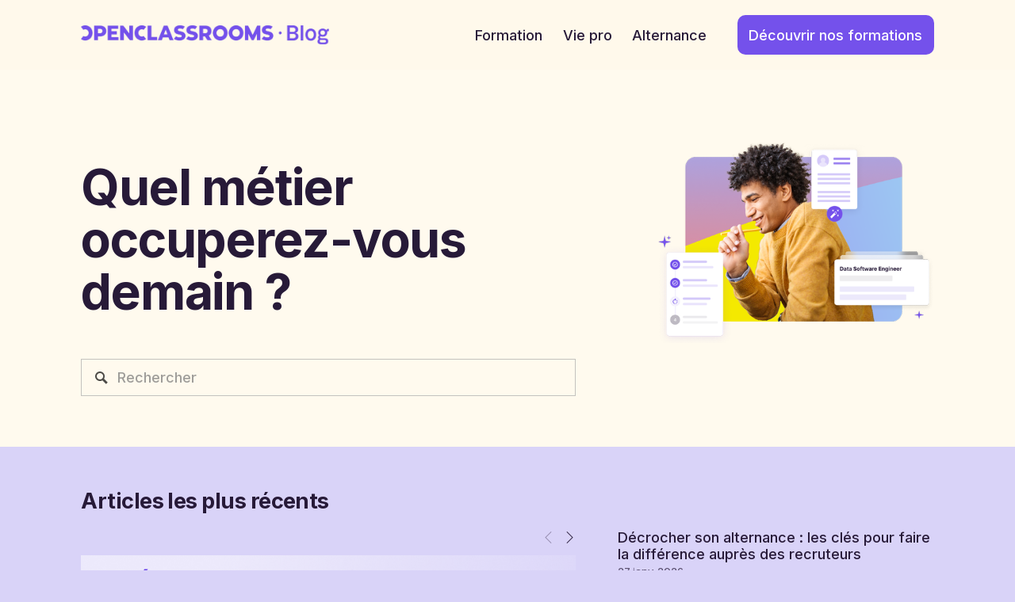

--- FILE ---
content_type: text/html;charset=utf-8
request_url: https://blog.openclassrooms.com/
body_size: 38446
content:
<!doctype html>
<html xmlns:og="http://opengraphprotocol.org/schema/" xmlns:fb="http://www.facebook.com/2008/fbml" lang="fr-FR"  >
  <head>
    <meta http-equiv="X-UA-Compatible" content="IE=edge,chrome=1">
    <meta name="viewport" content="width=device-width, initial-scale=1">
    <!-- This is Squarespace. --><!-- bear-papaya-e995 -->
<base href="">
<meta charset="utf-8" />
<title>OpenClassrooms - Blog B2C FR</title>
<meta http-equiv="Accept-CH" content="Sec-CH-UA-Platform-Version, Sec-CH-UA-Model" /><link rel="icon" type="image/x-icon" href="https://images.squarespace-cdn.com/content/v1/6745ee8fde9e7b64f3827ac7/1732636345448-UFA93UKGHJ9TZI1AGYM3/favicon.ico?format=100w"/>
<link rel="canonical" href="https://blog.openclassrooms.com"/>
<meta property="og:site_name" content="OpenClassrooms - Blog B2C FR"/>
<meta property="og:title" content="OpenClassrooms - Blog B2C FR"/>
<meta property="og:url" content="https://blog.openclassrooms.com"/>
<meta property="og:type" content="website"/>
<meta property="og:description" content="Explorons le pouvoir de la formation sur le business et la société"/>
<meta property="og:image" content="http://static1.squarespace.com/static/6745ee8fde9e7b64f3827ac7/t/6745ee98de9e7b64f3827ba1/1726043558219/Use+case%3DOn_Light%2C+Format%3DDefault%2C+Target%3DFor_Business%402x.png?format=1500w"/>
<meta property="og:image:width" content="1100"/>
<meta property="og:image:height" content="60"/>
<meta itemprop="name" content="OpenClassrooms - Blog B2C FR"/>
<meta itemprop="url" content="https://blog.openclassrooms.com"/>
<meta itemprop="description" content="Explorons le pouvoir de la formation sur le business et la société"/>
<meta itemprop="thumbnailUrl" content="http://static1.squarespace.com/static/6745ee8fde9e7b64f3827ac7/t/6745ee98de9e7b64f3827ba1/1726043558219/Use+case%3DOn_Light%2C+Format%3DDefault%2C+Target%3DFor_Business%402x.png?format=1500w"/>
<link rel="image_src" href="http://static1.squarespace.com/static/6745ee8fde9e7b64f3827ac7/t/6745ee98de9e7b64f3827ba1/1726043558219/Use+case%3DOn_Light%2C+Format%3DDefault%2C+Target%3DFor_Business%402x.png?format=1500w" />
<meta itemprop="image" content="http://static1.squarespace.com/static/6745ee8fde9e7b64f3827ac7/t/6745ee98de9e7b64f3827ba1/1726043558219/Use+case%3DOn_Light%2C+Format%3DDefault%2C+Target%3DFor_Business%402x.png?format=1500w"/>
<meta name="twitter:title" content="OpenClassrooms - Blog B2C FR"/>
<meta name="twitter:image" content="http://static1.squarespace.com/static/6745ee8fde9e7b64f3827ac7/t/6745ee98de9e7b64f3827ba1/1726043558219/Use+case%3DOn_Light%2C+Format%3DDefault%2C+Target%3DFor_Business%402x.png?format=1500w"/>
<meta name="twitter:url" content="https://blog.openclassrooms.com"/>
<meta name="twitter:card" content="summary"/>
<meta name="twitter:description" content="Explorons le pouvoir de la formation sur le business et la société"/>
<meta name="description" content="Explorons le pouvoir de la formation sur le business et la société" />
<link rel="preconnect" href="https://images.squarespace-cdn.com">
<link rel="preconnect" href="https://fonts.gstatic.com" crossorigin>
<link rel="stylesheet" href="https://fonts.googleapis.com/css2?family=Poppins:ital,wght@0,400;0,600;0,700;1,400;1,600;1,700"><script type="text/javascript" crossorigin="anonymous" defer="true" nomodule="nomodule" src="//assets.squarespace.com/@sqs/polyfiller/1.6/legacy.js"></script>
<script type="text/javascript" crossorigin="anonymous" defer="true" src="//assets.squarespace.com/@sqs/polyfiller/1.6/modern.js"></script>
<script type="text/javascript">SQUARESPACE_ROLLUPS = {};</script>
<script>(function(rollups, name) { if (!rollups[name]) { rollups[name] = {}; } rollups[name].js = ["//assets.squarespace.com/universal/scripts-compressed/extract-css-runtime-0f829ec50819dc96-min.fr-FR.js"]; })(SQUARESPACE_ROLLUPS, 'squarespace-extract_css_runtime');</script>
<script crossorigin="anonymous" src="//assets.squarespace.com/universal/scripts-compressed/extract-css-runtime-0f829ec50819dc96-min.fr-FR.js" defer ></script><script>(function(rollups, name) { if (!rollups[name]) { rollups[name] = {}; } rollups[name].js = ["//assets.squarespace.com/universal/scripts-compressed/extract-css-moment-js-vendor-e86efab83c4196fe-min.fr-FR.js"]; })(SQUARESPACE_ROLLUPS, 'squarespace-extract_css_moment_js_vendor');</script>
<script crossorigin="anonymous" src="//assets.squarespace.com/universal/scripts-compressed/extract-css-moment-js-vendor-e86efab83c4196fe-min.fr-FR.js" defer ></script><script>(function(rollups, name) { if (!rollups[name]) { rollups[name] = {}; } rollups[name].js = ["//assets.squarespace.com/universal/scripts-compressed/cldr-resource-pack-0d9bc64df9a48ae3-min.fr-FR.js"]; })(SQUARESPACE_ROLLUPS, 'squarespace-cldr_resource_pack');</script>
<script crossorigin="anonymous" src="//assets.squarespace.com/universal/scripts-compressed/cldr-resource-pack-0d9bc64df9a48ae3-min.fr-FR.js" defer ></script><script>(function(rollups, name) { if (!rollups[name]) { rollups[name] = {}; } rollups[name].js = ["//assets.squarespace.com/universal/scripts-compressed/common-vendors-stable-82746be503f27cc5-min.fr-FR.js"]; })(SQUARESPACE_ROLLUPS, 'squarespace-common_vendors_stable');</script>
<script crossorigin="anonymous" src="//assets.squarespace.com/universal/scripts-compressed/common-vendors-stable-82746be503f27cc5-min.fr-FR.js" defer ></script><script>(function(rollups, name) { if (!rollups[name]) { rollups[name] = {}; } rollups[name].js = ["//assets.squarespace.com/universal/scripts-compressed/common-vendors-91e4ea302af4562e-min.fr-FR.js"]; })(SQUARESPACE_ROLLUPS, 'squarespace-common_vendors');</script>
<script crossorigin="anonymous" src="//assets.squarespace.com/universal/scripts-compressed/common-vendors-91e4ea302af4562e-min.fr-FR.js" defer ></script><script>(function(rollups, name) { if (!rollups[name]) { rollups[name] = {}; } rollups[name].js = ["//assets.squarespace.com/universal/scripts-compressed/common-e023149a28a0e0cf-min.fr-FR.js"]; })(SQUARESPACE_ROLLUPS, 'squarespace-common');</script>
<script crossorigin="anonymous" src="//assets.squarespace.com/universal/scripts-compressed/common-e023149a28a0e0cf-min.fr-FR.js" defer ></script><script>(function(rollups, name) { if (!rollups[name]) { rollups[name] = {}; } rollups[name].js = ["//assets.squarespace.com/universal/scripts-compressed/user-account-core-9e188bd9822ab9db-min.fr-FR.js"]; })(SQUARESPACE_ROLLUPS, 'squarespace-user_account_core');</script>
<script crossorigin="anonymous" src="//assets.squarespace.com/universal/scripts-compressed/user-account-core-9e188bd9822ab9db-min.fr-FR.js" defer ></script><script>(function(rollups, name) { if (!rollups[name]) { rollups[name] = {}; } rollups[name].css = ["//assets.squarespace.com/universal/styles-compressed/user-account-core-a6aa76ad471115e5-min.fr-FR.css"]; })(SQUARESPACE_ROLLUPS, 'squarespace-user_account_core');</script>
<link rel="stylesheet" type="text/css" href="//assets.squarespace.com/universal/styles-compressed/user-account-core-a6aa76ad471115e5-min.fr-FR.css"><script>(function(rollups, name) { if (!rollups[name]) { rollups[name] = {}; } rollups[name].js = ["//assets.squarespace.com/universal/scripts-compressed/performance-f20c57c8a53d897c-min.fr-FR.js"]; })(SQUARESPACE_ROLLUPS, 'squarespace-performance');</script>
<script crossorigin="anonymous" src="//assets.squarespace.com/universal/scripts-compressed/performance-f20c57c8a53d897c-min.fr-FR.js" defer ></script><script data-name="static-context">Static = window.Static || {}; Static.SQUARESPACE_CONTEXT = {"betaFeatureFlags":["override_block_styles","campaigns_import_discounts","campaigns_discount_section_in_blasts","campaigns_thumbnail_layout","nested_categories","contacts_and_campaigns_redesign","new_stacked_index","campaigns_new_image_layout_picker","marketing_landing_page","i18n_beta_website_locales","campaigns_merch_state","section-sdk-plp-list-view-atc-button-enabled","supports_versioned_template_assets","marketing_automations","commerce-product-forms-rendering","campaigns_discount_section_in_automations","scripts_defer","enable_form_submission_trigger","form_block_first_last_name_required","member_areas_feature","pdp-site-styling-updates","enable_modernized_pdp_m3_layout_data","modernized-pdp-m2-enabled"],"facebookAppId":"314192535267336","facebookApiVersion":"v6.0","rollups":{"squarespace-announcement-bar":{"js":"//assets.squarespace.com/universal/scripts-compressed/announcement-bar-bac90a2a1a6b6c46-min.fr-FR.js"},"squarespace-audio-player":{"css":"//assets.squarespace.com/universal/styles-compressed/audio-player-b05f5197a871c566-min.fr-FR.css","js":"//assets.squarespace.com/universal/scripts-compressed/audio-player-fe7f703b081472d3-min.fr-FR.js"},"squarespace-blog-collection-list":{"css":"//assets.squarespace.com/universal/styles-compressed/blog-collection-list-b4046463b72f34e2-min.fr-FR.css","js":"//assets.squarespace.com/universal/scripts-compressed/blog-collection-list-bcd4a24155063b59-min.fr-FR.js"},"squarespace-calendar-block-renderer":{"css":"//assets.squarespace.com/universal/styles-compressed/calendar-block-renderer-b72d08ba4421f5a0-min.fr-FR.css","js":"//assets.squarespace.com/universal/scripts-compressed/calendar-block-renderer-ce6fe6351ee7de59-min.fr-FR.js"},"squarespace-chartjs-helpers":{"css":"//assets.squarespace.com/universal/styles-compressed/chartjs-helpers-96b256171ee039c1-min.fr-FR.css","js":"//assets.squarespace.com/universal/scripts-compressed/chartjs-helpers-fd9607c461eba398-min.fr-FR.js"},"squarespace-comments":{"css":"//assets.squarespace.com/universal/styles-compressed/comments-6de68efdfb98e13b-min.fr-FR.css","js":"//assets.squarespace.com/universal/scripts-compressed/comments-539c23c8a6c42bfb-min.fr-FR.js"},"squarespace-custom-css-popup":{"css":"//assets.squarespace.com/universal/styles-compressed/custom-css-popup-fcd7c49bd3d86599-min.fr-FR.css","js":"//assets.squarespace.com/universal/scripts-compressed/custom-css-popup-e24f6777b0870504-min.fr-FR.js"},"squarespace-dialog":{"css":"//assets.squarespace.com/universal/styles-compressed/dialog-f9093f2d526b94df-min.fr-FR.css","js":"//assets.squarespace.com/universal/scripts-compressed/dialog-1849dbf30bf5917f-min.fr-FR.js"},"squarespace-events-collection":{"css":"//assets.squarespace.com/universal/styles-compressed/events-collection-b72d08ba4421f5a0-min.fr-FR.css","js":"//assets.squarespace.com/universal/scripts-compressed/events-collection-4b8c1caed084ab81-min.fr-FR.js"},"squarespace-form-rendering-utils":{"js":"//assets.squarespace.com/universal/scripts-compressed/form-rendering-utils-5033c77514e23a9f-min.fr-FR.js"},"squarespace-forms":{"css":"//assets.squarespace.com/universal/styles-compressed/forms-0afd3c6ac30bbab1-min.fr-FR.css","js":"//assets.squarespace.com/universal/scripts-compressed/forms-889bad774b9220da-min.fr-FR.js"},"squarespace-gallery-collection-list":{"css":"//assets.squarespace.com/universal/styles-compressed/gallery-collection-list-b4046463b72f34e2-min.fr-FR.css","js":"//assets.squarespace.com/universal/scripts-compressed/gallery-collection-list-60e5fe45fd3ba80a-min.fr-FR.js"},"squarespace-image-zoom":{"css":"//assets.squarespace.com/universal/styles-compressed/image-zoom-b4046463b72f34e2-min.fr-FR.css","js":"//assets.squarespace.com/universal/scripts-compressed/image-zoom-059860933490d017-min.fr-FR.js"},"squarespace-pinterest":{"css":"//assets.squarespace.com/universal/styles-compressed/pinterest-b4046463b72f34e2-min.fr-FR.css","js":"//assets.squarespace.com/universal/scripts-compressed/pinterest-578f98ea52a5427f-min.fr-FR.js"},"squarespace-popup-overlay":{"css":"//assets.squarespace.com/universal/styles-compressed/popup-overlay-b742b752f5880972-min.fr-FR.css","js":"//assets.squarespace.com/universal/scripts-compressed/popup-overlay-7e165680b10dce56-min.fr-FR.js"},"squarespace-product-quick-view":{"css":"//assets.squarespace.com/universal/styles-compressed/product-quick-view-51626a62ec639a7b-min.fr-FR.css","js":"//assets.squarespace.com/universal/scripts-compressed/product-quick-view-47b45076422680fb-min.fr-FR.js"},"squarespace-products-collection-item-v2":{"css":"//assets.squarespace.com/universal/styles-compressed/products-collection-item-v2-b4046463b72f34e2-min.fr-FR.css","js":"//assets.squarespace.com/universal/scripts-compressed/products-collection-item-v2-3f4d1c481a27017a-min.fr-FR.js"},"squarespace-products-collection-list-v2":{"css":"//assets.squarespace.com/universal/styles-compressed/products-collection-list-v2-b4046463b72f34e2-min.fr-FR.css","js":"//assets.squarespace.com/universal/scripts-compressed/products-collection-list-v2-88be29622172315e-min.fr-FR.js"},"squarespace-search-page":{"css":"//assets.squarespace.com/universal/styles-compressed/search-page-90a67fc09b9b32c6-min.fr-FR.css","js":"//assets.squarespace.com/universal/scripts-compressed/search-page-1ff5b7f206a87ff3-min.fr-FR.js"},"squarespace-search-preview":{"js":"//assets.squarespace.com/universal/scripts-compressed/search-preview-5fea13372c9e5e49-min.fr-FR.js"},"squarespace-simple-liking":{"css":"//assets.squarespace.com/universal/styles-compressed/simple-liking-701bf8bbc05ec6aa-min.fr-FR.css","js":"//assets.squarespace.com/universal/scripts-compressed/simple-liking-28e4f3bd41740dc1-min.fr-FR.js"},"squarespace-social-buttons":{"css":"//assets.squarespace.com/universal/styles-compressed/social-buttons-95032e5fa98e47a5-min.fr-FR.css","js":"//assets.squarespace.com/universal/scripts-compressed/social-buttons-c6567a2b52bfd557-min.fr-FR.js"},"squarespace-tourdates":{"css":"//assets.squarespace.com/universal/styles-compressed/tourdates-b4046463b72f34e2-min.fr-FR.css","js":"//assets.squarespace.com/universal/scripts-compressed/tourdates-4d9aea82bd77cc97-min.fr-FR.js"},"squarespace-website-overlays-manager":{"css":"//assets.squarespace.com/universal/styles-compressed/website-overlays-manager-07ea5a4e004e6710-min.fr-FR.css","js":"//assets.squarespace.com/universal/scripts-compressed/website-overlays-manager-406897ca293ddb25-min.fr-FR.js"}},"pageType":2,"website":{"id":"6745ee8fde9e7b64f3827ac7","identifier":"bear-papaya-e995","websiteType":1,"contentModifiedOn":1769071531653,"cloneable":false,"hasBeenCloneable":false,"siteStatus":{},"language":"fr-FR","translationLocale":"fr-FR","formattingLocale":"fr-FR","timeZone":"Europe/Paris","machineTimeZoneOffset":3600000,"timeZoneOffset":3600000,"timeZoneAbbr":"CET","siteTitle":"OpenClassrooms - Blog B2C FR","fullSiteTitle":"OpenClassrooms - Blog B2C FR","location":{},"logoImageId":"67506f62a6faf000aa50b4ea","mobileLogoImageId":"6745eeb8de9e7b64f3828006","socialLogoImageId":"6745eeb8de9e7b64f3828009","shareButtonOptions":{"1":true,"6":true,"3":true,"7":true,"8":true,"4":true,"2":true},"logoImageUrl":"//images.squarespace-cdn.com/content/v1/6745ee8fde9e7b64f3827ac7/b7f0d696-218c-44d0-b4d4-5bfaa92eb79b/Logo+OpenClassrooms+Blog+7451eb%402x.png","mobileLogoImageUrl":"//images.squarespace-cdn.com/content/v1/6745ee8fde9e7b64f3827ac7/1732636344085-9RZXRL6NBLKF00JQ3P0B/mobile.png","socialLogoImageUrl":"//images.squarespace-cdn.com/content/v1/6745ee8fde9e7b64f3827ac7/1732636344786-R7HZ4ZMLWQ3481TEU50E/CommunityTeamWork.png","authenticUrl":"https://blog.openclassrooms.com","internalUrl":"https://bear-papaya-e995.squarespace.com","baseUrl":"https://blog.openclassrooms.com","primaryDomain":"blog.openclassrooms.com","sslSetting":3,"isHstsEnabled":true,"socialAccounts":[{"serviceId":64,"screenname":"Instagram","addedOn":1740122733143,"profileUrl":"http://instagram.com/openclassrooms/","iconEnabled":true,"serviceName":"instagram-unauth"},{"serviceId":60,"screenname":"Facebook","addedOn":1740122733204,"profileUrl":"http://facebook.com/openclassroomsfr","iconEnabled":true,"serviceName":"facebook-unauth"},{"serviceId":85,"screenname":"X","addedOn":1740122733245,"profileUrl":"https://x.com/OCFrance","iconEnabled":true,"serviceName":"x-formerly-twitter-unauth"},{"serviceId":65,"screenname":"LinkedIn","addedOn":1740155518458,"profileUrl":"https://www.linkedin.com/school/openclassrooms/","iconEnabled":true,"serviceName":"linkedin-unauth"},{"serviceId":82,"screenname":"TikTok","addedOn":1740155578026,"profileUrl":"https://www.tiktok.com/@openclassrooms","iconEnabled":true,"serviceName":"tiktok-unauth"},{"serviceId":69,"screenname":"YouTube","addedOn":1740500445776,"profileUrl":"https://www.youtube.com/@OpenClassrooms","iconEnabled":true,"serviceName":"youtube-unauth"}],"typekitId":"","statsMigrated":false,"imageMetadataProcessingEnabled":false,"screenshotId":"352e00b4ee5c2c2079b3fdecdd6427c5241944b6a85e860558a96415cc1eb4ed","captchaSettings":{"enabledForDonations":false},"showOwnerLogin":false},"websiteSettings":{"id":"6745ee8fde9e7b64f3827aca","websiteId":"6745ee8fde9e7b64f3827ac7","subjects":[],"country":"FR","state":"IDF","simpleLikingEnabled":true,"mobileInfoBarSettings":{"isContactEmailEnabled":false,"isContactPhoneNumberEnabled":false,"isLocationEnabled":false,"isBusinessHoursEnabled":false},"announcementBarSettings":{},"commentLikesAllowed":true,"commentAnonAllowed":true,"commentThreaded":true,"commentApprovalRequired":false,"commentAvatarsOn":true,"commentSortType":2,"commentFlagThreshold":0,"commentFlagsAllowed":true,"commentEnableByDefault":true,"commentDisableAfterDaysDefault":0,"disqusShortname":"","commentsEnabled":false,"businessHours":{},"storeSettings":{"returnPolicy":null,"termsOfService":null,"privacyPolicy":null,"expressCheckout":false,"continueShoppingLinkUrl":"/","useLightCart":false,"showNoteField":false,"shippingCountryDefaultValue":"US","billToShippingDefaultValue":false,"showShippingPhoneNumber":true,"isShippingPhoneRequired":false,"showBillingPhoneNumber":true,"isBillingPhoneRequired":false,"currenciesSupported":["USD","CAD","GBP","AUD","EUR","CHF","NOK","SEK","DKK","NZD","SGD","MXN","HKD","CZK","ILS","MYR","RUB","PHP","PLN","THB","BRL","ARS","COP","IDR","INR","JPY","ZAR"],"defaultCurrency":"USD","selectedCurrency":"EUR","measurementStandard":1,"showCustomCheckoutForm":false,"checkoutPageMarketingOptInEnabled":true,"enableMailingListOptInByDefault":false,"sameAsRetailLocation":false,"merchandisingSettings":{"scarcityEnabledOnProductItems":false,"scarcityEnabledOnProductBlocks":false,"scarcityMessageType":"DEFAULT_SCARCITY_MESSAGE","scarcityThreshold":10,"multipleQuantityAllowedForServices":true,"restockNotificationsEnabled":false,"restockNotificationsSuccessText":"","restockNotificationsMailingListSignUpEnabled":false,"relatedProductsEnabled":false,"relatedProductsOrdering":"random","soldOutVariantsDropdownDisabled":false,"productComposerOptedIn":false,"productComposerABTestOptedOut":false,"productReviewsEnabled":false},"minimumOrderSubtotalEnabled":false,"minimumOrderSubtotal":{"currency":"EUR","value":"0.00"},"addToCartConfirmationType":2,"isLive":false,"multipleQuantityAllowedForServices":true},"useEscapeKeyToLogin":false,"ssBadgeType":1,"ssBadgePosition":4,"ssBadgeVisibility":1,"ssBadgeDevices":1,"pinterestOverlayOptions":{"mode":"disabled"},"userAccountsSettings":{"loginAllowed":true,"signupAllowed":true}},"cookieSettings":{"isCookieBannerEnabled":false,"isRestrictiveCookiePolicyEnabled":false,"cookieBannerText":"","cookieBannerTheme":"","cookieBannerVariant":"","cookieBannerPosition":"","cookieBannerCtaVariant":"","cookieBannerCtaText":"","cookieBannerAcceptType":"OPT_IN","cookieBannerOptOutCtaText":"","cookieBannerHasOptOut":false,"cookieBannerHasManageCookies":true,"cookieBannerManageCookiesLabel":"","cookieBannerSavedPreferencesText":"","cookieBannerSavedPreferencesLayout":"PILL"},"websiteCloneable":false,"collection":{"title":"Accueil","id":"6745ee98de9e7b64f3827bbe","fullUrl":"/","type":10,"permissionType":1},"subscribed":false,"appDomain":"squarespace.com","templateTweakable":true,"tweakJSON":{"form-use-theme-colors":"true","header-logo-height":"24px","header-mobile-logo-max-height":"15px","header-vert-padding":"1.5vw","header-width":"Full","maxPageWidth":"1280px","mobile-header-vert-padding":"6vw","pagePadding":"8vw","tweak-blog-alternating-side-by-side-image-aspect-ratio":"1:1 Square","tweak-blog-alternating-side-by-side-image-spacing":"6%","tweak-blog-alternating-side-by-side-meta-spacing":"20px","tweak-blog-alternating-side-by-side-primary-meta":"Categories","tweak-blog-alternating-side-by-side-read-more-spacing":"20px","tweak-blog-alternating-side-by-side-secondary-meta":"None","tweak-blog-basic-grid-columns":"3","tweak-blog-basic-grid-image-aspect-ratio":"3:2 Standard","tweak-blog-basic-grid-image-spacing":"16px","tweak-blog-basic-grid-meta-spacing":"8px","tweak-blog-basic-grid-primary-meta":"Author","tweak-blog-basic-grid-read-more-spacing":"16px","tweak-blog-basic-grid-secondary-meta":"Date","tweak-blog-item-custom-width":"68","tweak-blog-item-show-author-profile":"false","tweak-blog-item-width":"Custom","tweak-blog-masonry-columns":"2","tweak-blog-masonry-horizontal-spacing":"64px","tweak-blog-masonry-image-spacing":"16px","tweak-blog-masonry-meta-spacing":"16px","tweak-blog-masonry-primary-meta":"Categories","tweak-blog-masonry-read-more-spacing":"16px","tweak-blog-masonry-secondary-meta":"Date","tweak-blog-masonry-vertical-spacing":"128px","tweak-blog-side-by-side-image-aspect-ratio":"1:1 Square","tweak-blog-side-by-side-image-spacing":"10%","tweak-blog-side-by-side-meta-spacing":"20px","tweak-blog-side-by-side-primary-meta":"Categories","tweak-blog-side-by-side-read-more-spacing":"20px","tweak-blog-side-by-side-secondary-meta":"None","tweak-blog-single-column-image-spacing":"50px","tweak-blog-single-column-meta-spacing":"30px","tweak-blog-single-column-primary-meta":"Categories","tweak-blog-single-column-read-more-spacing":"30px","tweak-blog-single-column-secondary-meta":"Date","tweak-events-stacked-show-thumbnails":"true","tweak-events-stacked-thumbnail-size":"3:2 Standard","tweak-fixed-header":"false","tweak-fixed-header-style":"Scroll Back","tweak-global-animations-animation-curve":"ease","tweak-global-animations-animation-delay":"1.0s","tweak-global-animations-animation-duration":"0.50s","tweak-global-animations-animation-style":"fade","tweak-global-animations-animation-type":"none","tweak-global-animations-complexity-level":"detailed","tweak-global-animations-enabled":"false","tweak-portfolio-grid-basic-custom-height":"50","tweak-portfolio-grid-overlay-custom-height":"20","tweak-portfolio-hover-follow-acceleration":"10%","tweak-portfolio-hover-follow-animation-duration":"Medium","tweak-portfolio-hover-follow-animation-type":"Fade","tweak-portfolio-hover-follow-delimiter":"Forward Slash","tweak-portfolio-hover-follow-front":"false","tweak-portfolio-hover-follow-layout":"Inline","tweak-portfolio-hover-follow-size":"75","tweak-portfolio-hover-follow-text-spacing-x":"1.5","tweak-portfolio-hover-follow-text-spacing-y":"1.5","tweak-portfolio-hover-static-animation-duration":"Medium","tweak-portfolio-hover-static-animation-type":"Scale Up","tweak-portfolio-hover-static-delimiter":"Forward Slash","tweak-portfolio-hover-static-front":"false","tweak-portfolio-hover-static-layout":"Stacked","tweak-portfolio-hover-static-size":"75","tweak-portfolio-hover-static-text-spacing-x":"1.5","tweak-portfolio-hover-static-text-spacing-y":"1.5","tweak-portfolio-index-background-animation-duration":"Medium","tweak-portfolio-index-background-animation-type":"Fade","tweak-portfolio-index-background-custom-height":"50","tweak-portfolio-index-background-delimiter":"None","tweak-portfolio-index-background-height":"Large","tweak-portfolio-index-background-horizontal-alignment":"Center","tweak-portfolio-index-background-link-format":"Stacked","tweak-portfolio-index-background-persist":"false","tweak-portfolio-index-background-vertical-alignment":"Middle","tweak-portfolio-index-background-width":"Full","tweak-transparent-header":"false"},"templateId":"5c5a519771c10ba3470d8101","templateVersion":"7.1","pageFeatures":[1,2,4],"gmRenderKey":"QUl6YVN5Q0JUUk9xNkx1dkZfSUUxcjQ2LVQ0QWVUU1YtMGQ3bXk4","templateScriptsRootUrl":"https://static1.squarespace.com/static/vta/5c5a519771c10ba3470d8101/scripts/","impersonatedSession":false,"tzData":{"zones":[[60,"EU","CE%sT",null]],"rules":{"EU":[[1981,"max",null,"Mar","lastSun","1:00u","1:00","S"],[1996,"max",null,"Oct","lastSun","1:00u","0",null]]}},"showAnnouncementBar":false,"recaptchaEnterpriseContext":{"recaptchaEnterpriseSiteKey":"6LdDFQwjAAAAAPigEvvPgEVbb7QBm-TkVJdDTlAv"},"i18nContext":{"timeZoneData":{"id":"Europe/Paris","name":"heure d\u2019Europe centrale"}},"env":"PRODUCTION","visitorFormContext":{"formFieldFormats":{"initialAddressFormat":{"id":0,"type":"ADDRESS","country":"FR","labelLocale":"fr","fields":[{"type":"FIELD","label":"Adresse ligne\u00A01","identifier":"Line1","length":0,"required":true,"metadata":{"autocomplete":"address-line1"}},{"type":"SEPARATOR","label":"\n","identifier":"Newline","length":0,"required":false,"metadata":{}},{"type":"FIELD","label":"Adresse ligne\u00A02","identifier":"Line2","length":0,"required":false,"metadata":{"autocomplete":"address-line2"}},{"type":"SEPARATOR","label":"\n","identifier":"Newline","length":0,"required":false,"metadata":{}},{"type":"FIELD","label":"Code postal","identifier":"Zip","length":0,"required":true,"metadata":{"autocomplete":"postal-code"}},{"type":"SEPARATOR","label":" ","identifier":"Space","length":0,"required":false,"metadata":{}},{"type":"FIELD","label":"Ville","identifier":"City","length":0,"required":true,"metadata":{"autocomplete":"address-level1"}}]},"initialNameOrder":"GIVEN_FIRST","initialPhoneFormat":{"id":0,"type":"PHONE_NUMBER","country":"FR","labelLocale":"fr-FR","fields":[{"type":"FIELD","label":"1","identifier":"1","length":1,"required":false,"metadata":{}},{"type":"SEPARATOR","label":" ","identifier":"Space","length":0,"required":false,"metadata":{}},{"type":"FIELD","label":"2","identifier":"2","length":2,"required":false,"metadata":{}},{"type":"SEPARATOR","label":" ","identifier":"Space","length":0,"required":false,"metadata":{}},{"type":"FIELD","label":"3","identifier":"3","length":2,"required":false,"metadata":{}},{"type":"SEPARATOR","label":" ","identifier":"Space","length":0,"required":false,"metadata":{}},{"type":"FIELD","label":"4","identifier":"4","length":2,"required":false,"metadata":{}},{"type":"SEPARATOR","label":" ","identifier":"Space","length":0,"required":false,"metadata":{}},{"type":"FIELD","label":"5","identifier":"5","length":13,"required":false,"metadata":{}}]},"countries":[{"name":"Afghanistan","code":"AF","phoneCode":"+93"},{"name":"Afrique du Sud","code":"ZA","phoneCode":"+27"},{"name":"Albanie","code":"AL","phoneCode":"+355"},{"name":"Alg\u00E9rie","code":"DZ","phoneCode":"+213"},{"name":"Allemagne","code":"DE","phoneCode":"+49"},{"name":"Andorre","code":"AD","phoneCode":"+376"},{"name":"Angola","code":"AO","phoneCode":"+244"},{"name":"Anguilla","code":"AI","phoneCode":"+1"},{"name":"Antigua-et-Barbuda","code":"AG","phoneCode":"+1"},{"name":"Arabie saoudite","code":"SA","phoneCode":"+966"},{"name":"Argentine","code":"AR","phoneCode":"+54"},{"name":"Arm\u00E9nie","code":"AM","phoneCode":"+374"},{"name":"Aruba","code":"AW","phoneCode":"+297"},{"name":"Australie","code":"AU","phoneCode":"+61"},{"name":"Autriche","code":"AT","phoneCode":"+43"},{"name":"Azerba\u00EFdjan","code":"AZ","phoneCode":"+994"},{"name":"Bahamas","code":"BS","phoneCode":"+1"},{"name":"Bahre\u00EFn","code":"BH","phoneCode":"+973"},{"name":"Bangladesh","code":"BD","phoneCode":"+880"},{"name":"Barbade","code":"BB","phoneCode":"+1"},{"name":"Belgique","code":"BE","phoneCode":"+32"},{"name":"Belize","code":"BZ","phoneCode":"+501"},{"name":"B\u00E9nin","code":"BJ","phoneCode":"+229"},{"name":"Bermudes","code":"BM","phoneCode":"+1"},{"name":"Bhoutan","code":"BT","phoneCode":"+975"},{"name":"Bi\u00E9lorussie","code":"BY","phoneCode":"+375"},{"name":"Bolivie","code":"BO","phoneCode":"+591"},{"name":"Bosnie-Herz\u00E9govine","code":"BA","phoneCode":"+387"},{"name":"Botswana","code":"BW","phoneCode":"+267"},{"name":"Br\u00E9sil","code":"BR","phoneCode":"+55"},{"name":"Brunei","code":"BN","phoneCode":"+673"},{"name":"Bulgarie","code":"BG","phoneCode":"+359"},{"name":"Burkina Faso","code":"BF","phoneCode":"+226"},{"name":"Burundi","code":"BI","phoneCode":"+257"},{"name":"Cambodge","code":"KH","phoneCode":"+855"},{"name":"Cameroun","code":"CM","phoneCode":"+237"},{"name":"Canada","code":"CA","phoneCode":"+1"},{"name":"Cap-Vert","code":"CV","phoneCode":"+238"},{"name":"Chili","code":"CL","phoneCode":"+56"},{"name":"Chine","code":"CN","phoneCode":"+86"},{"name":"Chypre","code":"CY","phoneCode":"+357"},{"name":"Colombie","code":"CO","phoneCode":"+57"},{"name":"Comores","code":"KM","phoneCode":"+269"},{"name":"Congo-Brazzaville","code":"CG","phoneCode":"+242"},{"name":"Congo-Kinshasa","code":"CD","phoneCode":"+243"},{"name":"Cor\u00E9e du Nord","code":"KP","phoneCode":"+850"},{"name":"Cor\u00E9e du Sud","code":"KR","phoneCode":"+82"},{"name":"Costa Rica","code":"CR","phoneCode":"+506"},{"name":"C\u00F4te d\u2019Ivoire","code":"CI","phoneCode":"+225"},{"name":"Croatie","code":"HR","phoneCode":"+385"},{"name":"Cuba","code":"CU","phoneCode":"+53"},{"name":"Cura\u00E7ao","code":"CW","phoneCode":"+599"},{"name":"Danemark","code":"DK","phoneCode":"+45"},{"name":"Djibouti","code":"DJ","phoneCode":"+253"},{"name":"Dominique","code":"DM","phoneCode":"+1"},{"name":"\u00C9gypte","code":"EG","phoneCode":"+20"},{"name":"\u00C9mirats arabes unis","code":"AE","phoneCode":"+971"},{"name":"\u00C9quateur","code":"EC","phoneCode":"+593"},{"name":"\u00C9rythr\u00E9e","code":"ER","phoneCode":"+291"},{"name":"Espagne","code":"ES","phoneCode":"+34"},{"name":"Estonie","code":"EE","phoneCode":"+372"},{"name":"Eswatini","code":"SZ","phoneCode":"+268"},{"name":"\u00C9tat de la Cit\u00E9 du Vatican","code":"VA","phoneCode":"+39"},{"name":"\u00C9tats-Unis","code":"US","phoneCode":"+1"},{"name":"\u00C9thiopie","code":"ET","phoneCode":"+251"},{"name":"Fidji","code":"FJ","phoneCode":"+679"},{"name":"Finlande","code":"FI","phoneCode":"+358"},{"name":"France","code":"FR","phoneCode":"+33"},{"name":"Gabon","code":"GA","phoneCode":"+241"},{"name":"Gambie","code":"GM","phoneCode":"+220"},{"name":"G\u00E9orgie","code":"GE","phoneCode":"+995"},{"name":"Ghana","code":"GH","phoneCode":"+233"},{"name":"Gibraltar","code":"GI","phoneCode":"+350"},{"name":"Gr\u00E8ce","code":"GR","phoneCode":"+30"},{"name":"Grenade","code":"GD","phoneCode":"+1"},{"name":"Groenland","code":"GL","phoneCode":"+299"},{"name":"Guadeloupe","code":"GP","phoneCode":"+590"},{"name":"Guam","code":"GU","phoneCode":"+1"},{"name":"Guatemala","code":"GT","phoneCode":"+502"},{"name":"Guernesey","code":"GG","phoneCode":"+44"},{"name":"Guin\u00E9e","code":"GN","phoneCode":"+224"},{"name":"Guin\u00E9e-Bissau","code":"GW","phoneCode":"+245"},{"name":"Guin\u00E9e \u00E9quatoriale","code":"GQ","phoneCode":"+240"},{"name":"Guyana","code":"GY","phoneCode":"+592"},{"name":"Guyane fran\u00E7aise","code":"GF","phoneCode":"+594"},{"name":"Ha\u00EFti","code":"HT","phoneCode":"+509"},{"name":"Honduras","code":"HN","phoneCode":"+504"},{"name":"Hongrie","code":"HU","phoneCode":"+36"},{"name":"\u00CEle Christmas","code":"CX","phoneCode":"+61"},{"name":"\u00CEle de l\u2019Ascension","code":"AC","phoneCode":"+247"},{"name":"\u00CEle de Man","code":"IM","phoneCode":"+44"},{"name":"\u00CEle Norfolk","code":"NF","phoneCode":"+672"},{"name":"\u00CEles \u00C5land","code":"AX","phoneCode":"+358"},{"name":"\u00CEles Ca\u00EFmans","code":"KY","phoneCode":"+1"},{"name":"\u00CEles Cocos","code":"CC","phoneCode":"+61"},{"name":"\u00CEles Cook","code":"CK","phoneCode":"+682"},{"name":"\u00CEles F\u00E9ro\u00E9","code":"FO","phoneCode":"+298"},{"name":"\u00CEles Malouines","code":"FK","phoneCode":"+500"},{"name":"\u00CEles Mariannes du Nord","code":"MP","phoneCode":"+1"},{"name":"\u00CEles Marshall","code":"MH","phoneCode":"+692"},{"name":"\u00CEles Salomon","code":"SB","phoneCode":"+677"},{"name":"\u00CEles Turques-et-Ca\u00EFques","code":"TC","phoneCode":"+1"},{"name":"\u00CEles Vierges britanniques","code":"VG","phoneCode":"+1"},{"name":"\u00CEles Vierges des \u00C9tats-Unis","code":"VI","phoneCode":"+1"},{"name":"Inde","code":"IN","phoneCode":"+91"},{"name":"Indon\u00E9sie","code":"ID","phoneCode":"+62"},{"name":"Irak","code":"IQ","phoneCode":"+964"},{"name":"Iran","code":"IR","phoneCode":"+98"},{"name":"Irlande","code":"IE","phoneCode":"+353"},{"name":"Islande","code":"IS","phoneCode":"+354"},{"name":"Isra\u00EBl","code":"IL","phoneCode":"+972"},{"name":"Italie","code":"IT","phoneCode":"+39"},{"name":"Jama\u00EFque","code":"JM","phoneCode":"+1"},{"name":"Japon","code":"JP","phoneCode":"+81"},{"name":"Jersey","code":"JE","phoneCode":"+44"},{"name":"Jordanie","code":"JO","phoneCode":"+962"},{"name":"Kazakhstan","code":"KZ","phoneCode":"+7"},{"name":"Kenya","code":"KE","phoneCode":"+254"},{"name":"Kirghizstan","code":"KG","phoneCode":"+996"},{"name":"Kiribati","code":"KI","phoneCode":"+686"},{"name":"Kosovo","code":"XK","phoneCode":"+383"},{"name":"Kowe\u00EFt","code":"KW","phoneCode":"+965"},{"name":"Laos","code":"LA","phoneCode":"+856"},{"name":"La R\u00E9union","code":"RE","phoneCode":"+262"},{"name":"Lesotho","code":"LS","phoneCode":"+266"},{"name":"Lettonie","code":"LV","phoneCode":"+371"},{"name":"Liban","code":"LB","phoneCode":"+961"},{"name":"Liberia","code":"LR","phoneCode":"+231"},{"name":"Libye","code":"LY","phoneCode":"+218"},{"name":"Liechtenstein","code":"LI","phoneCode":"+423"},{"name":"Lituanie","code":"LT","phoneCode":"+370"},{"name":"Luxembourg","code":"LU","phoneCode":"+352"},{"name":"Mac\u00E9doine du Nord","code":"MK","phoneCode":"+389"},{"name":"Madagascar","code":"MG","phoneCode":"+261"},{"name":"Malaisie","code":"MY","phoneCode":"+60"},{"name":"Malawi","code":"MW","phoneCode":"+265"},{"name":"Maldives","code":"MV","phoneCode":"+960"},{"name":"Mali","code":"ML","phoneCode":"+223"},{"name":"Malte","code":"MT","phoneCode":"+356"},{"name":"Maroc","code":"MA","phoneCode":"+212"},{"name":"Martinique","code":"MQ","phoneCode":"+596"},{"name":"Maurice","code":"MU","phoneCode":"+230"},{"name":"Mauritanie","code":"MR","phoneCode":"+222"},{"name":"Mayotte","code":"YT","phoneCode":"+262"},{"name":"Mexique","code":"MX","phoneCode":"+52"},{"name":"Micron\u00E9sie","code":"FM","phoneCode":"+691"},{"name":"Moldavie","code":"MD","phoneCode":"+373"},{"name":"Monaco","code":"MC","phoneCode":"+377"},{"name":"Mongolie","code":"MN","phoneCode":"+976"},{"name":"Mont\u00E9n\u00E9gro","code":"ME","phoneCode":"+382"},{"name":"Montserrat","code":"MS","phoneCode":"+1"},{"name":"Mozambique","code":"MZ","phoneCode":"+258"},{"name":"Myanmar (Birmanie)","code":"MM","phoneCode":"+95"},{"name":"Namibie","code":"NA","phoneCode":"+264"},{"name":"Nauru","code":"NR","phoneCode":"+674"},{"name":"N\u00E9pal","code":"NP","phoneCode":"+977"},{"name":"Nicaragua","code":"NI","phoneCode":"+505"},{"name":"Niger","code":"NE","phoneCode":"+227"},{"name":"Nigeria","code":"NG","phoneCode":"+234"},{"name":"Niue","code":"NU","phoneCode":"+683"},{"name":"Norv\u00E8ge","code":"NO","phoneCode":"+47"},{"name":"Nouvelle-Cal\u00E9donie","code":"NC","phoneCode":"+687"},{"name":"Nouvelle-Z\u00E9lande","code":"NZ","phoneCode":"+64"},{"name":"Oman","code":"OM","phoneCode":"+968"},{"name":"Ouganda","code":"UG","phoneCode":"+256"},{"name":"Ouzb\u00E9kistan","code":"UZ","phoneCode":"+998"},{"name":"Pakistan","code":"PK","phoneCode":"+92"},{"name":"Palaos","code":"PW","phoneCode":"+680"},{"name":"Panama","code":"PA","phoneCode":"+507"},{"name":"Papouasie-Nouvelle-Guin\u00E9e","code":"PG","phoneCode":"+675"},{"name":"Paraguay","code":"PY","phoneCode":"+595"},{"name":"Pays-Bas","code":"NL","phoneCode":"+31"},{"name":"Pays-Bas carib\u00E9ens","code":"BQ","phoneCode":"+599"},{"name":"P\u00E9rou","code":"PE","phoneCode":"+51"},{"name":"Philippines","code":"PH","phoneCode":"+63"},{"name":"Pologne","code":"PL","phoneCode":"+48"},{"name":"Polyn\u00E9sie fran\u00E7aise","code":"PF","phoneCode":"+689"},{"name":"Porto Rico","code":"PR","phoneCode":"+1"},{"name":"Portugal","code":"PT","phoneCode":"+351"},{"name":"Qatar","code":"QA","phoneCode":"+974"},{"name":"R.A.S. chinoise de Hong Kong","code":"HK","phoneCode":"+852"},{"name":"R.A.S. chinoise de Macao","code":"MO","phoneCode":"+853"},{"name":"R\u00E9publique centrafricaine","code":"CF","phoneCode":"+236"},{"name":"R\u00E9publique dominicaine","code":"DO","phoneCode":"+1"},{"name":"Roumanie","code":"RO","phoneCode":"+40"},{"name":"Royaume-Uni","code":"GB","phoneCode":"+44"},{"name":"Russie","code":"RU","phoneCode":"+7"},{"name":"Rwanda","code":"RW","phoneCode":"+250"},{"name":"Sahara occidental","code":"EH","phoneCode":"+212"},{"name":"Saint-Barth\u00E9lemy","code":"BL","phoneCode":"+590"},{"name":"Saint-Christophe-et-Ni\u00E9v\u00E8s","code":"KN","phoneCode":"+1"},{"name":"Sainte-H\u00E9l\u00E8ne","code":"SH","phoneCode":"+290"},{"name":"Sainte-Lucie","code":"LC","phoneCode":"+1"},{"name":"Saint-Marin","code":"SM","phoneCode":"+378"},{"name":"Saint-Martin","code":"MF","phoneCode":"+590"},{"name":"Saint-Martin (partie n\u00E9erlandaise)","code":"SX","phoneCode":"+1"},{"name":"Saint-Pierre-et-Miquelon","code":"PM","phoneCode":"+508"},{"name":"Saint-Vincent-et-les Grenadines","code":"VC","phoneCode":"+1"},{"name":"Salvador","code":"SV","phoneCode":"+503"},{"name":"Samoa","code":"WS","phoneCode":"+685"},{"name":"Samoa am\u00E9ricaines","code":"AS","phoneCode":"+1"},{"name":"Sao Tom\u00E9-et-Principe","code":"ST","phoneCode":"+239"},{"name":"S\u00E9n\u00E9gal","code":"SN","phoneCode":"+221"},{"name":"Serbie","code":"RS","phoneCode":"+381"},{"name":"Seychelles","code":"SC","phoneCode":"+248"},{"name":"Sierra Leone","code":"SL","phoneCode":"+232"},{"name":"Singapour","code":"SG","phoneCode":"+65"},{"name":"Slovaquie","code":"SK","phoneCode":"+421"},{"name":"Slov\u00E9nie","code":"SI","phoneCode":"+386"},{"name":"Somalie","code":"SO","phoneCode":"+252"},{"name":"Soudan","code":"SD","phoneCode":"+249"},{"name":"Soudan du Sud","code":"SS","phoneCode":"+211"},{"name":"Sri Lanka","code":"LK","phoneCode":"+94"},{"name":"Su\u00E8de","code":"SE","phoneCode":"+46"},{"name":"Suisse","code":"CH","phoneCode":"+41"},{"name":"Suriname","code":"SR","phoneCode":"+597"},{"name":"Svalbard et Jan Mayen","code":"SJ","phoneCode":"+47"},{"name":"Syrie","code":"SY","phoneCode":"+963"},{"name":"Tadjikistan","code":"TJ","phoneCode":"+992"},{"name":"Ta\u00EFwan","code":"TW","phoneCode":"+886"},{"name":"Tanzanie","code":"TZ","phoneCode":"+255"},{"name":"Tchad","code":"TD","phoneCode":"+235"},{"name":"Tch\u00E9quie","code":"CZ","phoneCode":"+420"},{"name":"Territoire britannique de l\u2019oc\u00E9an Indien","code":"IO","phoneCode":"+246"},{"name":"Territoires palestiniens","code":"PS","phoneCode":"+970"},{"name":"Tha\u00EFlande","code":"TH","phoneCode":"+66"},{"name":"Timor oriental","code":"TL","phoneCode":"+670"},{"name":"Togo","code":"TG","phoneCode":"+228"},{"name":"Tokelau","code":"TK","phoneCode":"+690"},{"name":"Tonga","code":"TO","phoneCode":"+676"},{"name":"Trinit\u00E9-et-Tobago","code":"TT","phoneCode":"+1"},{"name":"Tristan da Cunha","code":"TA","phoneCode":"+290"},{"name":"Tunisie","code":"TN","phoneCode":"+216"},{"name":"Turkm\u00E9nistan","code":"TM","phoneCode":"+993"},{"name":"Turquie","code":"TR","phoneCode":"+90"},{"name":"Tuvalu","code":"TV","phoneCode":"+688"},{"name":"Ukraine","code":"UA","phoneCode":"+380"},{"name":"Uruguay","code":"UY","phoneCode":"+598"},{"name":"Vanuatu","code":"VU","phoneCode":"+678"},{"name":"Venezuela","code":"VE","phoneCode":"+58"},{"name":"Vi\u00EAt Nam","code":"VN","phoneCode":"+84"},{"name":"Wallis-et-Futuna","code":"WF","phoneCode":"+681"},{"name":"Y\u00E9men","code":"YE","phoneCode":"+967"},{"name":"Zambie","code":"ZM","phoneCode":"+260"},{"name":"Zimbabwe","code":"ZW","phoneCode":"+263"}]},"localizedStrings":{"validation":{"noValidSelection":"Une s\u00E9lection valide doit \u00EAtre faite.","invalidUrl":"Doit \u00EAtre une URL valide.","stringTooLong":"Pas plus de {0} caract\u00E8res.","containsInvalidKey":"{0} contient une cl\u00E9 non valide.","invalidTwitterUsername":"Doit \u00EAtre un nom d\u2019utilisateur Twitter existant.","valueOutsideRange":"Valeur de {0} \u00E0 {1} uniquement.","invalidPassword":"Le mot de passe ne peut pas contenir d'espace.","missingRequiredSubfields":"{0}\u00A0: il manque des sous-champs requis\u00A0:\u00A0{1}","invalidCurrency":"Les montants doivent \u00EAtre au format 1234 ou 123.99.","invalidMapSize":"Valeur doit contenir exactement {0} \u00E9l\u00E9ments.","subfieldsRequired":"Tous les champs de {0} sont n\u00E9cessaires.","formSubmissionFailed":"L'envoi du formulaire a \u00E9chou\u00E9. V\u00E9rifiez les informations suivantes\u00A0: {0}.","invalidCountryCode":"Code de pays devrait avoir une option + et jusqu'\u00E0 4 chiffres.","invalidDate":"Date non valide.","required":"{0} est requis(e).","invalidStringLength":"Au moins {0} caract\u00E8res n\u00E9cessaires.","invalidEmail":"Les adresses e-mail doivent respecter le format utilisateur@domaine.com.","invalidListLength":"Cette valeur doit contenir {0} \u00E9l\u00E9ments.","allEmpty":"Merci de remplir au moins un champ.","missingRequiredQuestion":"Une question requise est manquante.","invalidQuestion":"Contient une question non valide.","captchaFailure":"\u00C9chec de validation Captcha. Veuillez r\u00E9essayer.","stringTooShort":"Au moins {0} n\u00E9cessaire.","invalid":"{0} n\u2019est pas valide.","formErrors":"Erreurs de formulaire","containsInvalidValue":"{0} contient une valeur non valide.","invalidUnsignedNumber":"Doit contenir uniquement des chiffres et aucun autre caract\u00E8re.","invalidName":"Les noms valides contiennent uniquement des lettres, des chiffres, des espaces, ainsi que les signes \u00AB\u00A0'\u00A0\u00BB et \u00AB\u00A0-\u00A0\u00BB."},"submit":"Envoyer","status":{"title":"Bloc {@}","learnMore":"En savoir plus"},"name":{"firstName":"Pr\u00E9nom","lastName":"Nom de famille"},"lightbox":{"openForm":"Ouvrir le formulaire"},"likert":{"agree":"D'accord","stronglyDisagree":"Pas du tout d'accord","disagree":"Pas d'accord","stronglyAgree":"Tout \u00E0 fait d'accord","neutral":"Neutre"},"time":{"am":"AM","second":"Seconde","pm":"PM","minute":"Minute","amPm":"AM/PM","hour":"Heure"},"notFound":"Formulaire non trouv\u00E9.","date":{"yyyy":"AAAA","year":"Ann\u00E9e","mm":"MM","day":"de la Terre","month":"Mois","dd":"JJ"},"phone":{"country":"Pays","number":"Num\u00E9ro","prefix":"Pr\u00E9fixe","areaCode":"Indicatif r\u00E9gional","line":"Ligne"},"submitError":"Impossible d'envoyer le formulaire. Veuillez r\u00E9essayer ult\u00E9rieurement.","address":{"stateProvince":"R\u00E9gion/Province","country":"Pays","zipPostalCode":"Code postal","address2":"Adresse 2","address1":"Adresse 1","city":"Ville"},"email":{"signUp":"S\u2019inscrire pour recevoir nos actualit\u00E9s"},"cannotSubmitDemoForm":"Ce formulaire de d\u00E9monstration ne peut pas \u00EAtre soumis.","required":"(obligatoire)","invalidData":"Donn\u00E9es de formulaire non valide."}}};</script><link rel="stylesheet" type="text/css" href="https://definitions.sqspcdn.com/website-component-definition/static-assets/website.components.button/de3cfdd7-c40e-48fc-a4e7-e1fe286e9678_305/website.components.button.styles.css"/><link rel="stylesheet" type="text/css" href="https://definitions.sqspcdn.com/website-component-definition/static-assets/website.components.imageFluid/fc932e99-7613-41a4-a126-d9ee594f93ed_135/website.components.imageFluid.styles.css"/><script defer src="https://definitions.sqspcdn.com/website-component-definition/static-assets/website.components.imageFluid/fc932e99-7613-41a4-a126-d9ee594f93ed_135/image-effect-refracted-lines.js"></script><script defer src="https://definitions.sqspcdn.com/website-component-definition/static-assets/website.components.imageFluid/fc932e99-7613-41a4-a126-d9ee594f93ed_135/website.components.imageFluid.shared.constants.js"></script><script defer src="https://definitions.sqspcdn.com/website-component-definition/static-assets/website.components.imageFluid/fc932e99-7613-41a4-a126-d9ee594f93ed_135/image-effect-liquid.js"></script><script defer src="https://definitions.sqspcdn.com/website-component-definition/static-assets/website.components.imageFluid/fc932e99-7613-41a4-a126-d9ee594f93ed_135/8830.js"></script><script defer src="https://definitions.sqspcdn.com/website-component-definition/static-assets/website.components.imageFluid/fc932e99-7613-41a4-a126-d9ee594f93ed_135/website.components.imageFluid.visitor.js"></script><script defer src="https://definitions.sqspcdn.com/website-component-definition/static-assets/website.components.button/de3cfdd7-c40e-48fc-a4e7-e1fe286e9678_305/8830.js"></script><script defer src="https://definitions.sqspcdn.com/website-component-definition/static-assets/website.components.button/de3cfdd7-c40e-48fc-a4e7-e1fe286e9678_305/3196.js"></script><script defer src="https://definitions.sqspcdn.com/website-component-definition/static-assets/website.components.imageFluid/fc932e99-7613-41a4-a126-d9ee594f93ed_135/image-effect-parallax.js"></script><script defer src="https://definitions.sqspcdn.com/website-component-definition/static-assets/website.components.button/de3cfdd7-c40e-48fc-a4e7-e1fe286e9678_305/block-animation-preview-manager.js"></script><script defer src="https://definitions.sqspcdn.com/website-component-definition/static-assets/website.components.imageFluid/fc932e99-7613-41a4-a126-d9ee594f93ed_135/9882.js"></script><script defer src="https://definitions.sqspcdn.com/website-component-definition/static-assets/website.components.imageFluid/fc932e99-7613-41a4-a126-d9ee594f93ed_135/image-effect-refracted-circles.js"></script><script defer src="https://definitions.sqspcdn.com/website-component-definition/static-assets/website.components.button/de3cfdd7-c40e-48fc-a4e7-e1fe286e9678_305/trigger-animation-runtime.js"></script><script defer src="https://definitions.sqspcdn.com/website-component-definition/static-assets/website.components.button/de3cfdd7-c40e-48fc-a4e7-e1fe286e9678_305/website.components.button.visitor.js"></script><script defer src="https://definitions.sqspcdn.com/website-component-definition/static-assets/website.components.imageFluid/fc932e99-7613-41a4-a126-d9ee594f93ed_135/image-effect-film-grain.js"></script><script defer src="https://definitions.sqspcdn.com/website-component-definition/static-assets/website.components.imageFluid/fc932e99-7613-41a4-a126-d9ee594f93ed_135/748.js"></script><script type="application/ld+json">{"url":"https://blog.openclassrooms.com","name":"OpenClassrooms - Blog B2C FR","image":"//images.squarespace-cdn.com/content/v1/6745ee8fde9e7b64f3827ac7/b7f0d696-218c-44d0-b4d4-5bfaa92eb79b/Logo+OpenClassrooms+Blog+7451eb%402x.png","@context":"http://schema.org","@type":"WebSite"}</script><script type="application/ld+json">{"address":"","image":"https://static1.squarespace.com/static/6745ee8fde9e7b64f3827ac7/t/67506f62a6faf000aa50b4ea/1769071531653/","openingHours":"","@context":"http://schema.org","@type":"LocalBusiness"}</script><link rel="stylesheet" type="text/css" href="https://static1.squarespace.com/static/versioned-site-css/6745ee8fde9e7b64f3827ac7/43/5c5a519771c10ba3470d8101/6745ee8fde9e7b64f3827ad5/1730/site.css"/><link rel="preconnect" href="https://fonts.googleapis.com">
<link rel="preconnect" href="https://fonts.gstatic.com" crossorigin>
<link href="https://fonts.googleapis.com/css2?family=Inter:wght@200;500;700&display=swap" rel="stylesheet"><script>Static.COOKIE_BANNER_CAPABLE = true;</script>
<!-- End of Squarespace Headers -->
    <link rel="stylesheet" type="text/css" href="https://static1.squarespace.com/static/vta/5c5a519771c10ba3470d8101/versioned-assets/1769530716514-6B3UTNQ29BH7KG196YMU/static.css">
  </head>

  <body
    id="collection-6745ee98de9e7b64f3827bbe"
    class="
      form-use-theme-colors form-field-style-solid form-field-shape-custom form-field-border-none form-field-checkbox-type-icon form-field-checkbox-fill-outline form-field-checkbox-color-inverted form-field-checkbox-shape-rounded form-field-checkbox-layout-fit form-field-radio-type-icon form-field-radio-fill-outline form-field-radio-color-inverted form-field-radio-shape-rounded form-field-radio-layout-fit form-field-survey-fill-outline form-field-survey-color-inverted form-field-survey-shape-rounded form-field-hover-focus-opacity form-submit-button-style-spinner tweak-portfolio-grid-overlay-width-full tweak-portfolio-grid-overlay-height-small tweak-portfolio-grid-overlay-image-aspect-ratio-43-four-three tweak-portfolio-grid-overlay-text-placement-center tweak-portfolio-grid-overlay-show-text-after-hover image-block-poster-text-alignment-left image-block-card-content-position-center image-block-card-text-alignment-left image-block-overlap-content-position-center image-block-overlap-text-alignment-center image-block-collage-content-position-center image-block-collage-text-alignment-left image-block-stack-text-alignment-left tweak-blog-single-column-width-inset tweak-blog-single-column-text-alignment-center tweak-blog-single-column-image-placement-above tweak-blog-single-column-delimiter-bullet tweak-blog-single-column-read-more-style-show tweak-blog-single-column-primary-meta-categories tweak-blog-single-column-secondary-meta-date tweak-blog-single-column-meta-position-top tweak-blog-single-column-content-full-post tweak-blog-item-width-custom tweak-blog-item-text-alignment-left tweak-blog-item-meta-position-below-title  tweak-blog-item-show-date tweak-blog-item-show-author-name  tweak-blog-item-delimiter-bullet primary-button-style-solid primary-button-shape-custom secondary-button-style-outline secondary-button-shape-rounded tertiary-button-style-outline tertiary-button-shape-underline tweak-events-stacked-width-full tweak-events-stacked-height-large  tweak-events-stacked-show-thumbnails tweak-events-stacked-thumbnail-size-32-standard tweak-events-stacked-date-style-with-text tweak-events-stacked-show-time tweak-events-stacked-show-location  tweak-events-stacked-show-excerpt  tweak-blog-basic-grid-width-full tweak-blog-basic-grid-image-aspect-ratio-32-standard tweak-blog-basic-grid-text-alignment-left tweak-blog-basic-grid-delimiter-bullet tweak-blog-basic-grid-image-placement-above tweak-blog-basic-grid-read-more-style-hide tweak-blog-basic-grid-primary-meta-author tweak-blog-basic-grid-secondary-meta-date tweak-blog-basic-grid-excerpt-show header-overlay-alignment-left tweak-portfolio-index-background-link-format-stacked tweak-portfolio-index-background-width-full tweak-portfolio-index-background-height-large  tweak-portfolio-index-background-vertical-alignment-middle tweak-portfolio-index-background-horizontal-alignment-center tweak-portfolio-index-background-delimiter-none tweak-portfolio-index-background-animation-type-fade tweak-portfolio-index-background-animation-duration-medium tweak-portfolio-hover-follow-layout-inline  tweak-portfolio-hover-follow-delimiter-forward-slash tweak-portfolio-hover-follow-animation-type-fade tweak-portfolio-hover-follow-animation-duration-medium tweak-portfolio-hover-static-layout-stacked  tweak-portfolio-hover-static-delimiter-forward-slash tweak-portfolio-hover-static-animation-type-scale-up tweak-portfolio-hover-static-animation-duration-medium tweak-blog-alternating-side-by-side-width-inset tweak-blog-alternating-side-by-side-image-aspect-ratio-11-square tweak-blog-alternating-side-by-side-text-alignment-left tweak-blog-alternating-side-by-side-read-more-style-hide tweak-blog-alternating-side-by-side-image-text-alignment-middle tweak-blog-alternating-side-by-side-delimiter-bullet tweak-blog-alternating-side-by-side-meta-position-top tweak-blog-alternating-side-by-side-primary-meta-categories tweak-blog-alternating-side-by-side-secondary-meta-none tweak-blog-alternating-side-by-side-excerpt-hide  tweak-global-animations-complexity-level-detailed tweak-global-animations-animation-style-fade tweak-global-animations-animation-type-none tweak-global-animations-animation-curve-ease tweak-blog-masonry-width-full tweak-blog-masonry-text-alignment-left tweak-blog-masonry-primary-meta-categories tweak-blog-masonry-secondary-meta-date tweak-blog-masonry-meta-position-top tweak-blog-masonry-read-more-style-show tweak-blog-masonry-delimiter-pipe tweak-blog-masonry-image-placement-above tweak-blog-masonry-excerpt-show header-width-full   tweak-fixed-header-style-scroll-back tweak-blog-side-by-side-width-inset tweak-blog-side-by-side-image-placement-left tweak-blog-side-by-side-image-aspect-ratio-11-square tweak-blog-side-by-side-primary-meta-categories tweak-blog-side-by-side-secondary-meta-none tweak-blog-side-by-side-meta-position-top tweak-blog-side-by-side-text-alignment-left tweak-blog-side-by-side-image-text-alignment-middle tweak-blog-side-by-side-read-more-style-hide tweak-blog-side-by-side-delimiter-pipe tweak-blog-side-by-side-excerpt-show tweak-portfolio-grid-basic-width-full tweak-portfolio-grid-basic-height-small tweak-portfolio-grid-basic-image-aspect-ratio-43-four-three tweak-portfolio-grid-basic-text-alignment-left tweak-portfolio-grid-basic-hover-effect-fade hide-opentable-icons opentable-style-dark tweak-product-quick-view-button-style-floating tweak-product-quick-view-button-position-bottom tweak-product-quick-view-lightbox-excerpt-display-truncate tweak-product-quick-view-lightbox-show-arrows tweak-product-quick-view-lightbox-show-close-button tweak-product-quick-view-lightbox-controls-weight-light native-currency-code-eur collection-6745ee98de9e7b64f3827bbe collection-type-page collection-layout-default homepage mobile-style-available sqs-seven-one
      
        
          
            
              
            
          
        
      
    "
    tabindex="-1"
  >
    <div
      id="siteWrapper"
      class="clearfix site-wrapper"
    >
      
        <div id="floatingCart" class="floating-cart hidden">
          <a href="/cart" class="icon icon--stroke icon--fill icon--cart sqs-custom-cart">
            <span class="Cart-inner">
              



  <svg class="icon icon--cart" viewBox="0 0 31 24">
  <g class="svg-icon cart-icon--odd">
    <circle fill="none" stroke-miterlimit="10" cx="22.5" cy="21.5" r="1"/>
    <circle fill="none" stroke-miterlimit="10" cx="9.5" cy="21.5" r="1"/>
    <path fill="none" stroke-miterlimit="10" d="M0,1.5h5c0.6,0,1.1,0.4,1.1,1l1.7,13
      c0.1,0.5,0.6,1,1.1,1h15c0.5,0,1.2-0.4,1.4-0.9l3.3-8.1c0.2-0.5-0.1-0.9-0.6-0.9H12"/>
  </g>
</svg>

              <div class="legacy-cart icon-cart-quantity">
                <span class="sqs-cart-quantity">0</span>
              </div>
            </span>
          </a>
        </div>
      

      












  <header
    data-test="header"
    id="header"
    
    class="
      
        
      
      header theme-col--primary
    "
    data-section-theme=""
    data-controller="Header"
    data-current-styles="{
                                                                                  &quot;layout&quot;: &quot;navRight&quot;,
                                                                                  &quot;action&quot;: {
                                                                                    &quot;href&quot;: &quot;https://openclassrooms.com/fr/&quot;,
                                                                                    &quot;buttonText&quot;: &quot;Découvrir nos formations&quot;,
                                                                                    &quot;newWindow&quot;: true
                                                                                  },
                                                                                  &quot;showSocial&quot;: false,
                                                                                  &quot;socialOptions&quot;: {
                                                                                    &quot;socialBorderShape&quot;: &quot;none&quot;,
                                                                                    &quot;socialBorderStyle&quot;: &quot;outline&quot;,
                                                                                    &quot;socialBorderThickness&quot;: {
                                                                                      &quot;unit&quot;: &quot;px&quot;,
                                                                                      &quot;value&quot;: 1.0
                                                                                    }
                                                                                  },
                                                                                  &quot;menuOverlayTheme&quot;: &quot;black&quot;,
                                                                                  &quot;menuOverlayAnimation&quot;: &quot;fade&quot;,
                                                                                  &quot;cartStyle&quot;: &quot;cart&quot;,
                                                                                  &quot;cartText&quot;: &quot;Panier&quot;,
                                                                                  &quot;showEmptyCartState&quot;: true,
                                                                                  &quot;cartOptions&quot;: {
                                                                                    &quot;iconType&quot;: &quot;stroke-1&quot;,
                                                                                    &quot;cartBorderShape&quot;: &quot;none&quot;,
                                                                                    &quot;cartBorderStyle&quot;: &quot;outline&quot;,
                                                                                    &quot;cartBorderThickness&quot;: {
                                                                                      &quot;unit&quot;: &quot;px&quot;,
                                                                                      &quot;value&quot;: 1.0
                                                                                    }
                                                                                  },
                                                                                  &quot;showButton&quot;: true,
                                                                                  &quot;showCart&quot;: false,
                                                                                  &quot;showAccountLogin&quot;: false,
                                                                                  &quot;headerStyle&quot;: &quot;solid&quot;,
                                                                                  &quot;languagePicker&quot;: {
                                                                                    &quot;enabled&quot;: false,
                                                                                    &quot;iconEnabled&quot;: false,
                                                                                    &quot;iconType&quot;: &quot;globe&quot;,
                                                                                    &quot;flagShape&quot;: &quot;shiny&quot;,
                                                                                    &quot;languageFlags&quot;: [ ]
                                                                                  },
                                                                                  &quot;iconOptions&quot;: {
                                                                                    &quot;desktopDropdownIconOptions&quot;: {
                                                                                      &quot;size&quot;: {
                                                                                        &quot;unit&quot;: &quot;em&quot;,
                                                                                        &quot;value&quot;: 1.0
                                                                                      },
                                                                                      &quot;iconSpacing&quot;: {
                                                                                        &quot;unit&quot;: &quot;em&quot;,
                                                                                        &quot;value&quot;: 0.35
                                                                                      },
                                                                                      &quot;strokeWidth&quot;: {
                                                                                        &quot;unit&quot;: &quot;px&quot;,
                                                                                        &quot;value&quot;: 1.0
                                                                                      },
                                                                                      &quot;endcapType&quot;: &quot;square&quot;,
                                                                                      &quot;folderDropdownIcon&quot;: &quot;none&quot;,
                                                                                      &quot;languagePickerIcon&quot;: &quot;openArrowHead&quot;
                                                                                    },
                                                                                    &quot;mobileDropdownIconOptions&quot;: {
                                                                                      &quot;size&quot;: {
                                                                                        &quot;unit&quot;: &quot;em&quot;,
                                                                                        &quot;value&quot;: 1.0
                                                                                      },
                                                                                      &quot;iconSpacing&quot;: {
                                                                                        &quot;unit&quot;: &quot;em&quot;,
                                                                                        &quot;value&quot;: 0.15
                                                                                      },
                                                                                      &quot;strokeWidth&quot;: {
                                                                                        &quot;unit&quot;: &quot;px&quot;,
                                                                                        &quot;value&quot;: 0.5
                                                                                      },
                                                                                      &quot;endcapType&quot;: &quot;square&quot;,
                                                                                      &quot;folderDropdownIcon&quot;: &quot;openArrowHead&quot;,
                                                                                      &quot;languagePickerIcon&quot;: &quot;openArrowHead&quot;
                                                                                    }
                                                                                  },
                                                                                  &quot;mobileOptions&quot;: {
                                                                                    &quot;layout&quot;: &quot;logoLeftNavRight&quot;,
                                                                                    &quot;menuIconOptions&quot;: {
                                                                                      &quot;style&quot;: &quot;tripleLineHamburger&quot;,
                                                                                      &quot;thickness&quot;: {
                                                                                        &quot;unit&quot;: &quot;px&quot;,
                                                                                        &quot;value&quot;: 2.0
                                                                                      }
                                                                                    }
                                                                                  },
                                                                                  &quot;solidOptions&quot;: {
                                                                                    &quot;headerOpacity&quot;: {
                                                                                      &quot;unit&quot;: &quot;%&quot;,
                                                                                      &quot;value&quot;: 100.0
                                                                                    },
                                                                                    &quot;blurBackground&quot;: {
                                                                                      &quot;enabled&quot;: false,
                                                                                      &quot;blurRadius&quot;: {
                                                                                        &quot;unit&quot;: &quot;px&quot;,
                                                                                        &quot;value&quot;: 12.0
                                                                                      }
                                                                                    },
                                                                                    &quot;backgroundColor&quot;: {
                                                                                      &quot;type&quot;: &quot;CUSTOM_COLOR&quot;,
                                                                                      &quot;customColor&quot;: {
                                                                                        &quot;hslaValue&quot;: {
                                                                                          &quot;hue&quot;: 43.33,
                                                                                          &quot;saturation&quot;: 1.0,
                                                                                          &quot;lightness&quot;: 0.96,
                                                                                          &quot;alpha&quot;: 1.0
                                                                                        },
                                                                                        &quot;userFormat&quot;: &quot;hex&quot;
                                                                                      }
                                                                                    },
                                                                                    &quot;navigationColor&quot;: {
                                                                                      &quot;type&quot;: &quot;SITE_PALETTE_COLOR&quot;,
                                                                                      &quot;sitePaletteColor&quot;: {
                                                                                        &quot;colorName&quot;: &quot;black&quot;,
                                                                                        &quot;alphaModifier&quot;: 1.0
                                                                                      }
                                                                                    }
                                                                                  },
                                                                                  &quot;gradientOptions&quot;: {
                                                                                    &quot;gradientType&quot;: &quot;faded&quot;,
                                                                                    &quot;headerOpacity&quot;: {
                                                                                      &quot;unit&quot;: &quot;%&quot;,
                                                                                      &quot;value&quot;: 90.0
                                                                                    },
                                                                                    &quot;blurBackground&quot;: {
                                                                                      &quot;enabled&quot;: false,
                                                                                      &quot;blurRadius&quot;: {
                                                                                        &quot;unit&quot;: &quot;px&quot;,
                                                                                        &quot;value&quot;: 12.0
                                                                                      }
                                                                                    },
                                                                                    &quot;backgroundColor&quot;: {
                                                                                      &quot;type&quot;: &quot;SITE_PALETTE_COLOR&quot;,
                                                                                      &quot;sitePaletteColor&quot;: {
                                                                                        &quot;colorName&quot;: &quot;white&quot;,
                                                                                        &quot;alphaModifier&quot;: 1.0
                                                                                      }
                                                                                    },
                                                                                    &quot;navigationColor&quot;: {
                                                                                      &quot;type&quot;: &quot;SITE_PALETTE_COLOR&quot;,
                                                                                      &quot;sitePaletteColor&quot;: {
                                                                                        &quot;colorName&quot;: &quot;black&quot;,
                                                                                        &quot;alphaModifier&quot;: 1.0
                                                                                      }
                                                                                    }
                                                                                  },
                                                                                  &quot;dropShadowOptions&quot;: {
                                                                                    &quot;enabled&quot;: false,
                                                                                    &quot;blur&quot;: {
                                                                                      &quot;unit&quot;: &quot;px&quot;,
                                                                                      &quot;value&quot;: 12.0
                                                                                    },
                                                                                    &quot;spread&quot;: {
                                                                                      &quot;unit&quot;: &quot;px&quot;,
                                                                                      &quot;value&quot;: 0.0
                                                                                    },
                                                                                    &quot;distance&quot;: {
                                                                                      &quot;unit&quot;: &quot;px&quot;,
                                                                                      &quot;value&quot;: 12.0
                                                                                    }
                                                                                  },
                                                                                  &quot;borderOptions&quot;: {
                                                                                    &quot;enabled&quot;: false,
                                                                                    &quot;position&quot;: &quot;bottom&quot;,
                                                                                    &quot;thickness&quot;: {
                                                                                      &quot;unit&quot;: &quot;px&quot;,
                                                                                      &quot;value&quot;: 4.0
                                                                                    }
                                                                                  },
                                                                                  &quot;showPromotedElement&quot;: false,
                                                                                  &quot;buttonVariant&quot;: &quot;primary&quot;,
                                                                                  &quot;blurBackground&quot;: {
                                                                                    &quot;enabled&quot;: false,
                                                                                    &quot;blurRadius&quot;: {
                                                                                      &quot;unit&quot;: &quot;px&quot;,
                                                                                      &quot;value&quot;: 12.0
                                                                                    }
                                                                                  },
                                                                                  &quot;headerOpacity&quot;: {
                                                                                    &quot;unit&quot;: &quot;%&quot;,
                                                                                    &quot;value&quot;: 100.0
                                                                                  }
                                                                                }"
    data-section-id="header"
    data-header-style="solid"
    data-language-picker="{
                                                                                  &quot;enabled&quot;: false,
                                                                                  &quot;iconEnabled&quot;: false,
                                                                                  &quot;iconType&quot;: &quot;globe&quot;,
                                                                                  &quot;flagShape&quot;: &quot;shiny&quot;,
                                                                                  &quot;languageFlags&quot;: [ ]
                                                                                }"
    
    data-first-focusable-element
    tabindex="-1"
    style="
      
      
      
        --solidHeaderBackgroundColor: hsla(43.33, 100%, 96%, 1);
      
      
        --solidHeaderNavigationColor: hsla(var(--black-hsl), 1);
      
      
        --gradientHeaderBackgroundColor: hsla(var(--white-hsl), 1);
      
      
        --gradientHeaderNavigationColor: hsla(var(--black-hsl), 1);
      
    "
  >
    <svg  style="display:none" viewBox="0 0 22 22" xmlns="http://www.w3.org/2000/svg">
  <symbol id="circle" >
    <path d="M11.5 17C14.5376 17 17 14.5376 17 11.5C17 8.46243 14.5376 6 11.5 6C8.46243 6 6 8.46243 6 11.5C6 14.5376 8.46243 17 11.5 17Z" fill="none" />
  </symbol>

  <symbol id="circleFilled" >
    <path d="M11.5 17C14.5376 17 17 14.5376 17 11.5C17 8.46243 14.5376 6 11.5 6C8.46243 6 6 8.46243 6 11.5C6 14.5376 8.46243 17 11.5 17Z" />
  </symbol>

  <symbol id="dash" >
    <path d="M11 11H19H3" />
  </symbol>

  <symbol id="squareFilled" >
    <rect x="6" y="6" width="11" height="11" />
  </symbol>

  <symbol id="square" >
    <rect x="7" y="7" width="9" height="9" fill="none" stroke="inherit" />
  </symbol>
  
  <symbol id="plus" >
    <path d="M11 3V19" />
    <path d="M19 11L3 11"/>
  </symbol>
  
  <symbol id="closedArrow" >
    <path d="M11 11V2M11 18.1797L17 11.1477L5 11.1477L11 18.1797Z" fill="none" />
  </symbol>
  
  <symbol id="closedArrowFilled" >
    <path d="M11 11L11 2" stroke="inherit" fill="none"  />
    <path fill-rule="evenodd" clip-rule="evenodd" d="M2.74695 9.38428L19.038 9.38428L10.8925 19.0846L2.74695 9.38428Z" stroke-width="1" />
  </symbol>
  
  <symbol id="closedArrowHead" viewBox="0 0 22 22"  xmlns="http://www.w3.org/2000/symbol">
    <path d="M18 7L11 15L4 7L18 7Z" fill="none" stroke="inherit" />
  </symbol>
  
  
  <symbol id="closedArrowHeadFilled" viewBox="0 0 22 22"  xmlns="http://www.w3.org/2000/symbol">
    <path d="M18.875 6.5L11 15.5L3.125 6.5L18.875 6.5Z" />
  </symbol>
  
  <symbol id="openArrow" >
    <path d="M11 18.3591L11 3" stroke="inherit" fill="none"  />
    <path d="M18 11.5L11 18.5L4 11.5" stroke="inherit" fill="none"  />
  </symbol>
  
  <symbol id="openArrowHead" >
    <path d="M18 7L11 14L4 7" fill="none" />
  </symbol>

  <symbol id="pinchedArrow" >
    <path d="M11 17.3591L11 2" fill="none" />
    <path d="M2 11C5.85455 12.2308 8.81818 14.9038 11 18C13.1818 14.8269 16.1455 12.1538 20 11" fill="none" />
  </symbol>

  <symbol id="pinchedArrowFilled" >
    <path d="M11.05 10.4894C7.04096 8.73759 1.05005 8 1.05005 8C6.20459 11.3191 9.41368 14.1773 11.05 21C12.6864 14.0851 15.8955 11.227 21.05 8C21.05 8 15.0591 8.73759 11.05 10.4894Z" stroke-width="1"/>
    <path d="M11 11L11 1" fill="none"/>
  </symbol>

  <symbol id="pinchedArrowHead" >
    <path d="M2 7.24091C5.85455 8.40454 8.81818 10.9318 11 13.8591C13.1818 10.8591 16.1455 8.33181 20 7.24091"  fill="none" />
  </symbol>
  
  <symbol id="pinchedArrowHeadFilled" >
    <path d="M11.05 7.1591C7.04096 5.60456 1.05005 4.95001 1.05005 4.95001C6.20459 7.89547 9.41368 10.4318 11.05 16.4864C12.6864 10.35 15.8955 7.81365 21.05 4.95001C21.05 4.95001 15.0591 5.60456 11.05 7.1591Z" />
  </symbol>

</svg>
    
<div class="sqs-announcement-bar-dropzone"></div>

    <div class="header-announcement-bar-wrapper">
      
      <a
        href="#page"
        class="header-skip-link sqs-button-element--primary"
      >
        Passer au contenu
      </a>
      


<style>
    @supports (-webkit-backdrop-filter: none) or (backdrop-filter: none) {
        .header-blur-background {
            
                -webkit-backdrop-filter: blur(12px);
                backdrop-filter: blur(12px);
            
            
        }
    }
</style>
      <div
        class="header-border"
        data-header-style="solid"
        data-header-border="false"
        data-test="header-border"
        style="




"
      ></div>
      <div
        class="header-dropshadow"
        data-header-style="solid"
        data-header-dropshadow="false"
        data-test="header-dropshadow"
        style=""
      ></div>
      
      
        <div >
          <div
            class="header-background-solid"
            data-header-style="solid"
            data-test="header-background-solid"
            
            
            style="opacity: calc(100 * .01)"
          ></div>
        </div>
      

      <div class='header-inner container--fluid
        
        
        
         header-mobile-layout-logo-left-nav-right
        
        
        
        
        
        
         header-layout-nav-right
        
        
        
        
        
        
        
        
        '
        data-test="header-inner"
        >
        <!-- Background -->
        <div class="header-background theme-bg--primary"></div>

        <div class="header-display-desktop" data-content-field="site-title">
          

          

          

          

          

          
          
            
            <!-- Social -->
            
          
            
            <!-- Title and nav wrapper -->
            <div class="header-title-nav-wrapper">
              

              

              
                
                <!-- Title -->
                
                  <div
                    class="
                      header-title
                      header-title--use-mobile-logo
                    "
                    data-animation-role="header-element"
                  >
                    
                      <div class="header-title-logo">
                        <a href="/" data-animation-role="header-element">
                        <picture><source media="only screen and (pointer: coarse) and (max-width: 1024px), screen and (max-width: 799px)" srcset="//images.squarespace-cdn.com/content/v1/6745ee8fde9e7b64f3827ac7/1732636344085-9RZXRL6NBLKF00JQ3P0B/mobile.png?format=1500w"><source media="only screen and (pointer: coarse) and (min-width: 1025px), screen and (min-width: 800px)" srcset="//images.squarespace-cdn.com/content/v1/6745ee8fde9e7b64f3827ac7/b7f0d696-218c-44d0-b4d4-5bfaa92eb79b/Logo+OpenClassrooms+Blog+7451eb%402x.png?format=1500w">
<img elementtiming="nbf-header-logo-desktop" src="//images.squarespace-cdn.com/content/v1/6745ee8fde9e7b64f3827ac7/b7f0d696-218c-44d0-b4d4-5bfaa92eb79b/Logo+OpenClassrooms+Blog+7451eb%402x.png?format=1500w" alt="OpenClassrooms - Blog B2C FR" style="display:block" fetchpriority="high" loading="eager" decoding="async" data-loader="raw"></picture>

                        </a>
                      </div>

                    
                    
                      <div class="header-mobile-logo">
                        <a href="/" data-animation-role="header-element">
                          <picture><source media="only screen and (pointer: coarse) and (max-width: 1024px), screen and (max-width: 799px)" srcset="//images.squarespace-cdn.com/content/v1/6745ee8fde9e7b64f3827ac7/1732636344085-9RZXRL6NBLKF00JQ3P0B/mobile.png?format=1500w"><source media="only screen and (pointer: coarse) and (min-width: 1025px), screen and (min-width: 800px)" srcset="//images.squarespace-cdn.com/content/v1/6745ee8fde9e7b64f3827ac7/b7f0d696-218c-44d0-b4d4-5bfaa92eb79b/Logo+OpenClassrooms+Blog+7451eb%402x.png?format=1500w">
<img elementtiming="nbf-header-logo-mobile" src="//images.squarespace-cdn.com/content/v1/6745ee8fde9e7b64f3827ac7/1732636344085-9RZXRL6NBLKF00JQ3P0B/mobile.png?format=1500w" alt="OpenClassrooms - Blog B2C FR" style="display:block" fetchpriority="high" loading="eager" decoding="async" data-loader="raw"></picture>

                        </a>
                      </div>
                    
                  </div>
                
              
                
                <!-- Nav -->
                <div class="header-nav">
                  <div class="header-nav-wrapper">
                    <nav class="header-nav-list">
                      


  
    <div class="header-nav-item header-nav-item--collection">
      <a
        href="/formation"
        data-animation-role="header-element"
        
      >
        Formation
      </a>
    </div>
  
  
  


  
    <div class="header-nav-item header-nav-item--collection">
      <a
        href="/vie-pro"
        data-animation-role="header-element"
        
      >
        Vie pro
      </a>
    </div>
  
  
  


  
    <div class="header-nav-item header-nav-item--collection">
      <a
        href="/alternance"
        data-animation-role="header-element"
        
      >
        Alternance
      </a>
    </div>
  
  
  



                    </nav>
                  </div>
                </div>
              
              
            </div>
          
            
            <!-- Actions -->
            <div class="header-actions header-actions--right">
              
                
              
              

              

            
            

              
              <div class="showOnMobile">
                
              </div>

              
              <div class="showOnDesktop">
                
              </div>

              
                <div class="header-actions-action header-actions-action--cta" data-animation-role="header-element">
                  <a
                    class="btn btn--border theme-btn--primary-inverse sqs-button-element--primary"
                    href="https://openclassrooms.com/fr/"
                    target="_blank"
                  >
                    Découvrir nos formations
                  </a>
                </div>
              
            </div>
          
            


<style>
  .top-bun, 
  .patty, 
  .bottom-bun {
    height: 2px;
  }
</style>

<!-- Burger -->
<div class="header-burger

  menu-overlay-has-visible-non-navigation-items


  
" data-animation-role="header-element">
  <button class="header-burger-btn burger" data-test="header-burger">
    <span hidden class="js-header-burger-open-title visually-hidden">Ouvrir le menu</span>
    <span hidden class="js-header-burger-close-title visually-hidden">Fermer le menu</span>
    <div class="burger-box">
      <div class="burger-inner header-menu-icon-tripleLineHamburger">
        <div class="top-bun"></div>
        <div class="patty"></div>
        <div class="bottom-bun"></div>
      </div>
    </div>
  </button>
</div>

          
          
          
          
          

        </div>
        <div class="header-display-mobile" data-content-field="site-title">
          
            
            <!-- Social -->
            
          
            
            <!-- Title and nav wrapper -->
            <div class="header-title-nav-wrapper">
              

              

              
                
                <!-- Title -->
                
                  <div
                    class="
                      header-title
                      header-title--use-mobile-logo
                    "
                    data-animation-role="header-element"
                  >
                    
                      <div class="header-title-logo">
                        <a href="/" data-animation-role="header-element">
                        <picture><source media="only screen and (pointer: coarse) and (max-width: 1024px), screen and (max-width: 799px)" srcset="//images.squarespace-cdn.com/content/v1/6745ee8fde9e7b64f3827ac7/1732636344085-9RZXRL6NBLKF00JQ3P0B/mobile.png?format=1500w"><source media="only screen and (pointer: coarse) and (min-width: 1025px), screen and (min-width: 800px)" srcset="//images.squarespace-cdn.com/content/v1/6745ee8fde9e7b64f3827ac7/b7f0d696-218c-44d0-b4d4-5bfaa92eb79b/Logo+OpenClassrooms+Blog+7451eb%402x.png?format=1500w">
<img elementtiming="nbf-header-logo-desktop" src="//images.squarespace-cdn.com/content/v1/6745ee8fde9e7b64f3827ac7/b7f0d696-218c-44d0-b4d4-5bfaa92eb79b/Logo+OpenClassrooms+Blog+7451eb%402x.png?format=1500w" alt="OpenClassrooms - Blog B2C FR" style="display:block" fetchpriority="high" loading="eager" decoding="async" data-loader="raw"></picture>

                        </a>
                      </div>

                    
                    
                      <div class="header-mobile-logo">
                        <a href="/" data-animation-role="header-element">
                          <picture><source media="only screen and (pointer: coarse) and (max-width: 1024px), screen and (max-width: 799px)" srcset="//images.squarespace-cdn.com/content/v1/6745ee8fde9e7b64f3827ac7/1732636344085-9RZXRL6NBLKF00JQ3P0B/mobile.png?format=1500w"><source media="only screen and (pointer: coarse) and (min-width: 1025px), screen and (min-width: 800px)" srcset="//images.squarespace-cdn.com/content/v1/6745ee8fde9e7b64f3827ac7/b7f0d696-218c-44d0-b4d4-5bfaa92eb79b/Logo+OpenClassrooms+Blog+7451eb%402x.png?format=1500w">
<img elementtiming="nbf-header-logo-mobile" src="//images.squarespace-cdn.com/content/v1/6745ee8fde9e7b64f3827ac7/1732636344085-9RZXRL6NBLKF00JQ3P0B/mobile.png?format=1500w" alt="OpenClassrooms - Blog B2C FR" style="display:block" fetchpriority="high" loading="eager" decoding="async" data-loader="raw"></picture>

                        </a>
                      </div>
                    
                  </div>
                
              
                
                <!-- Nav -->
                <div class="header-nav">
                  <div class="header-nav-wrapper">
                    <nav class="header-nav-list">
                      


  
    <div class="header-nav-item header-nav-item--collection">
      <a
        href="/formation"
        data-animation-role="header-element"
        
      >
        Formation
      </a>
    </div>
  
  
  


  
    <div class="header-nav-item header-nav-item--collection">
      <a
        href="/vie-pro"
        data-animation-role="header-element"
        
      >
        Vie pro
      </a>
    </div>
  
  
  


  
    <div class="header-nav-item header-nav-item--collection">
      <a
        href="/alternance"
        data-animation-role="header-element"
        
      >
        Alternance
      </a>
    </div>
  
  
  



                    </nav>
                  </div>
                </div>
              
              
            </div>
          
            
            <!-- Actions -->
            <div class="header-actions header-actions--right">
              
                
              
              

              

            
            

              
              <div class="showOnMobile">
                
              </div>

              
              <div class="showOnDesktop">
                
              </div>

              
                <div class="header-actions-action header-actions-action--cta" data-animation-role="header-element">
                  <a
                    class="btn btn--border theme-btn--primary-inverse sqs-button-element--primary"
                    href="https://openclassrooms.com/fr/"
                    target="_blank"
                  >
                    Découvrir nos formations
                  </a>
                </div>
              
            </div>
          
            


<style>
  .top-bun, 
  .patty, 
  .bottom-bun {
    height: 2px;
  }
</style>

<!-- Burger -->
<div class="header-burger

  menu-overlay-has-visible-non-navigation-items


  
" data-animation-role="header-element">
  <button class="header-burger-btn burger" data-test="header-burger">
    <span hidden class="js-header-burger-open-title visually-hidden">Ouvrir le menu</span>
    <span hidden class="js-header-burger-close-title visually-hidden">Fermer le menu</span>
    <div class="burger-box">
      <div class="burger-inner header-menu-icon-tripleLineHamburger">
        <div class="top-bun"></div>
        <div class="patty"></div>
        <div class="bottom-bun"></div>
      </div>
    </div>
  </button>
</div>

          
          
          
          
          
        </div>
      </div>
    </div>
    <!-- (Mobile) Menu Navigation -->
    <div class="header-menu header-menu--folder-list
      black
      
      
      
      
      "
      data-section-theme="black"
      data-current-styles="{
                                                                                  &quot;layout&quot;: &quot;navRight&quot;,
                                                                                  &quot;action&quot;: {
                                                                                    &quot;href&quot;: &quot;https://openclassrooms.com/fr/&quot;,
                                                                                    &quot;buttonText&quot;: &quot;Découvrir nos formations&quot;,
                                                                                    &quot;newWindow&quot;: true
                                                                                  },
                                                                                  &quot;showSocial&quot;: false,
                                                                                  &quot;socialOptions&quot;: {
                                                                                    &quot;socialBorderShape&quot;: &quot;none&quot;,
                                                                                    &quot;socialBorderStyle&quot;: &quot;outline&quot;,
                                                                                    &quot;socialBorderThickness&quot;: {
                                                                                      &quot;unit&quot;: &quot;px&quot;,
                                                                                      &quot;value&quot;: 1.0
                                                                                    }
                                                                                  },
                                                                                  &quot;menuOverlayTheme&quot;: &quot;black&quot;,
                                                                                  &quot;menuOverlayAnimation&quot;: &quot;fade&quot;,
                                                                                  &quot;cartStyle&quot;: &quot;cart&quot;,
                                                                                  &quot;cartText&quot;: &quot;Panier&quot;,
                                                                                  &quot;showEmptyCartState&quot;: true,
                                                                                  &quot;cartOptions&quot;: {
                                                                                    &quot;iconType&quot;: &quot;stroke-1&quot;,
                                                                                    &quot;cartBorderShape&quot;: &quot;none&quot;,
                                                                                    &quot;cartBorderStyle&quot;: &quot;outline&quot;,
                                                                                    &quot;cartBorderThickness&quot;: {
                                                                                      &quot;unit&quot;: &quot;px&quot;,
                                                                                      &quot;value&quot;: 1.0
                                                                                    }
                                                                                  },
                                                                                  &quot;showButton&quot;: true,
                                                                                  &quot;showCart&quot;: false,
                                                                                  &quot;showAccountLogin&quot;: false,
                                                                                  &quot;headerStyle&quot;: &quot;solid&quot;,
                                                                                  &quot;languagePicker&quot;: {
                                                                                    &quot;enabled&quot;: false,
                                                                                    &quot;iconEnabled&quot;: false,
                                                                                    &quot;iconType&quot;: &quot;globe&quot;,
                                                                                    &quot;flagShape&quot;: &quot;shiny&quot;,
                                                                                    &quot;languageFlags&quot;: [ ]
                                                                                  },
                                                                                  &quot;iconOptions&quot;: {
                                                                                    &quot;desktopDropdownIconOptions&quot;: {
                                                                                      &quot;size&quot;: {
                                                                                        &quot;unit&quot;: &quot;em&quot;,
                                                                                        &quot;value&quot;: 1.0
                                                                                      },
                                                                                      &quot;iconSpacing&quot;: {
                                                                                        &quot;unit&quot;: &quot;em&quot;,
                                                                                        &quot;value&quot;: 0.35
                                                                                      },
                                                                                      &quot;strokeWidth&quot;: {
                                                                                        &quot;unit&quot;: &quot;px&quot;,
                                                                                        &quot;value&quot;: 1.0
                                                                                      },
                                                                                      &quot;endcapType&quot;: &quot;square&quot;,
                                                                                      &quot;folderDropdownIcon&quot;: &quot;none&quot;,
                                                                                      &quot;languagePickerIcon&quot;: &quot;openArrowHead&quot;
                                                                                    },
                                                                                    &quot;mobileDropdownIconOptions&quot;: {
                                                                                      &quot;size&quot;: {
                                                                                        &quot;unit&quot;: &quot;em&quot;,
                                                                                        &quot;value&quot;: 1.0
                                                                                      },
                                                                                      &quot;iconSpacing&quot;: {
                                                                                        &quot;unit&quot;: &quot;em&quot;,
                                                                                        &quot;value&quot;: 0.15
                                                                                      },
                                                                                      &quot;strokeWidth&quot;: {
                                                                                        &quot;unit&quot;: &quot;px&quot;,
                                                                                        &quot;value&quot;: 0.5
                                                                                      },
                                                                                      &quot;endcapType&quot;: &quot;square&quot;,
                                                                                      &quot;folderDropdownIcon&quot;: &quot;openArrowHead&quot;,
                                                                                      &quot;languagePickerIcon&quot;: &quot;openArrowHead&quot;
                                                                                    }
                                                                                  },
                                                                                  &quot;mobileOptions&quot;: {
                                                                                    &quot;layout&quot;: &quot;logoLeftNavRight&quot;,
                                                                                    &quot;menuIconOptions&quot;: {
                                                                                      &quot;style&quot;: &quot;tripleLineHamburger&quot;,
                                                                                      &quot;thickness&quot;: {
                                                                                        &quot;unit&quot;: &quot;px&quot;,
                                                                                        &quot;value&quot;: 2.0
                                                                                      }
                                                                                    }
                                                                                  },
                                                                                  &quot;solidOptions&quot;: {
                                                                                    &quot;headerOpacity&quot;: {
                                                                                      &quot;unit&quot;: &quot;%&quot;,
                                                                                      &quot;value&quot;: 100.0
                                                                                    },
                                                                                    &quot;blurBackground&quot;: {
                                                                                      &quot;enabled&quot;: false,
                                                                                      &quot;blurRadius&quot;: {
                                                                                        &quot;unit&quot;: &quot;px&quot;,
                                                                                        &quot;value&quot;: 12.0
                                                                                      }
                                                                                    },
                                                                                    &quot;backgroundColor&quot;: {
                                                                                      &quot;type&quot;: &quot;CUSTOM_COLOR&quot;,
                                                                                      &quot;customColor&quot;: {
                                                                                        &quot;hslaValue&quot;: {
                                                                                          &quot;hue&quot;: 43.33,
                                                                                          &quot;saturation&quot;: 1.0,
                                                                                          &quot;lightness&quot;: 0.96,
                                                                                          &quot;alpha&quot;: 1.0
                                                                                        },
                                                                                        &quot;userFormat&quot;: &quot;hex&quot;
                                                                                      }
                                                                                    },
                                                                                    &quot;navigationColor&quot;: {
                                                                                      &quot;type&quot;: &quot;SITE_PALETTE_COLOR&quot;,
                                                                                      &quot;sitePaletteColor&quot;: {
                                                                                        &quot;colorName&quot;: &quot;black&quot;,
                                                                                        &quot;alphaModifier&quot;: 1.0
                                                                                      }
                                                                                    }
                                                                                  },
                                                                                  &quot;gradientOptions&quot;: {
                                                                                    &quot;gradientType&quot;: &quot;faded&quot;,
                                                                                    &quot;headerOpacity&quot;: {
                                                                                      &quot;unit&quot;: &quot;%&quot;,
                                                                                      &quot;value&quot;: 90.0
                                                                                    },
                                                                                    &quot;blurBackground&quot;: {
                                                                                      &quot;enabled&quot;: false,
                                                                                      &quot;blurRadius&quot;: {
                                                                                        &quot;unit&quot;: &quot;px&quot;,
                                                                                        &quot;value&quot;: 12.0
                                                                                      }
                                                                                    },
                                                                                    &quot;backgroundColor&quot;: {
                                                                                      &quot;type&quot;: &quot;SITE_PALETTE_COLOR&quot;,
                                                                                      &quot;sitePaletteColor&quot;: {
                                                                                        &quot;colorName&quot;: &quot;white&quot;,
                                                                                        &quot;alphaModifier&quot;: 1.0
                                                                                      }
                                                                                    },
                                                                                    &quot;navigationColor&quot;: {
                                                                                      &quot;type&quot;: &quot;SITE_PALETTE_COLOR&quot;,
                                                                                      &quot;sitePaletteColor&quot;: {
                                                                                        &quot;colorName&quot;: &quot;black&quot;,
                                                                                        &quot;alphaModifier&quot;: 1.0
                                                                                      }
                                                                                    }
                                                                                  },
                                                                                  &quot;dropShadowOptions&quot;: {
                                                                                    &quot;enabled&quot;: false,
                                                                                    &quot;blur&quot;: {
                                                                                      &quot;unit&quot;: &quot;px&quot;,
                                                                                      &quot;value&quot;: 12.0
                                                                                    },
                                                                                    &quot;spread&quot;: {
                                                                                      &quot;unit&quot;: &quot;px&quot;,
                                                                                      &quot;value&quot;: 0.0
                                                                                    },
                                                                                    &quot;distance&quot;: {
                                                                                      &quot;unit&quot;: &quot;px&quot;,
                                                                                      &quot;value&quot;: 12.0
                                                                                    }
                                                                                  },
                                                                                  &quot;borderOptions&quot;: {
                                                                                    &quot;enabled&quot;: false,
                                                                                    &quot;position&quot;: &quot;bottom&quot;,
                                                                                    &quot;thickness&quot;: {
                                                                                      &quot;unit&quot;: &quot;px&quot;,
                                                                                      &quot;value&quot;: 4.0
                                                                                    }
                                                                                  },
                                                                                  &quot;showPromotedElement&quot;: false,
                                                                                  &quot;buttonVariant&quot;: &quot;primary&quot;,
                                                                                  &quot;blurBackground&quot;: {
                                                                                    &quot;enabled&quot;: false,
                                                                                    &quot;blurRadius&quot;: {
                                                                                      &quot;unit&quot;: &quot;px&quot;,
                                                                                      &quot;value&quot;: 12.0
                                                                                    }
                                                                                  },
                                                                                  &quot;headerOpacity&quot;: {
                                                                                    &quot;unit&quot;: &quot;%&quot;,
                                                                                    &quot;value&quot;: 100.0
                                                                                  }
                                                                                }"
      data-section-id="overlay-nav"
      data-show-account-login="false"
      data-test="header-menu">
      <div class="header-menu-bg theme-bg--primary"></div>
      <div class="header-menu-nav">
        <nav class="header-menu-nav-list">
          <div data-folder="root" class="header-menu-nav-folder">
            <div class="header-menu-nav-folder-content">
              <!-- Menu Navigation -->
<div class="header-menu-nav-wrapper">
  
    
      
        
          
            <div class="container header-menu-nav-item header-menu-nav-item--collection">
              <a
                href="/formation"
                
              >
                <div class="header-menu-nav-item-content">
                  Formation
                </div>
              </a>
            </div>
          
        
      
    
      
        
          
            <div class="container header-menu-nav-item header-menu-nav-item--collection">
              <a
                href="/vie-pro"
                
              >
                <div class="header-menu-nav-item-content">
                  Vie pro
                </div>
              </a>
            </div>
          
        
      
    
      
        
          
            <div class="container header-menu-nav-item header-menu-nav-item--collection">
              <a
                href="/alternance"
                
              >
                <div class="header-menu-nav-item-content">
                  Alternance
                </div>
              </a>
            </div>
          
        
      
    
  
</div>

              
                
              
            </div>
            
            
            
            <div class="header-menu-cta">
              <a
                class="theme-btn--primary btn sqs-button-element--primary"
                href="https://openclassrooms.com/fr/"
                target="_blank"
              >
                Découvrir nos formations
              </a>
            </div>
            
          </div>
        </nav>
      </div>
    </div>
  </header>




      <main id="page" class="container" role="main">
        
          
            
<article class="sections" id="sections" data-page-sections="6745ee98de9e7b64f3827bbd">
  
  
    
    


  
  





<section
  data-test="page-section"
  
  data-section-theme="light"
  class='page-section 
    
      full-bleed-section
      layout-engine-section
    
    background-width--full-bleed
    
      section-height--medium
    
    
      content-width--wide
    
    horizontal-alignment--center
    vertical-alignment--middle
    
      
    
    
    light'
  
  data-section-id="6745ee98de9e7b64f3827bc1"
  
  data-controller="SectionWrapperController"
  data-current-styles="{
                                                                                  &quot;imageOverlayOpacity&quot;: 0.15,
                                                                                  &quot;backgroundWidth&quot;: &quot;background-width--full-bleed&quot;,
                                                                                  &quot;sectionHeight&quot;: &quot;section-height--medium&quot;,
                                                                                  &quot;customSectionHeight&quot;: 1,
                                                                                  &quot;horizontalAlignment&quot;: &quot;horizontal-alignment--center&quot;,
                                                                                  &quot;verticalAlignment&quot;: &quot;vertical-alignment--middle&quot;,
                                                                                  &quot;contentWidth&quot;: &quot;content-width--wide&quot;,
                                                                                  &quot;customContentWidth&quot;: 50,
                                                                                  &quot;sectionTheme&quot;: &quot;light&quot;,
                                                                                  &quot;sectionAnimation&quot;: &quot;none&quot;,
                                                                                  &quot;backgroundMode&quot;: &quot;image&quot;
                                                                                }"
  data-current-context="{
                                                                                  &quot;video&quot;: {
                                                                                    &quot;playbackSpeed&quot;: 0.5,
                                                                                    &quot;filter&quot;: 1,
                                                                                    &quot;filterStrength&quot;: 0,
                                                                                    &quot;zoom&quot;: 0,
                                                                                    &quot;videoSourceProvider&quot;: &quot;none&quot;
                                                                                  },
                                                                                  &quot;backgroundImageId&quot;: null,
                                                                                  &quot;backgroundMediaEffect&quot;: {
                                                                                    &quot;type&quot;: &quot;none&quot;
                                                                                  },
                                                                                  &quot;divider&quot;: {
                                                                                    &quot;enabled&quot;: false,
                                                                                    &quot;type&quot;: &quot;slanted&quot;,
                                                                                    &quot;width&quot;: {
                                                                                      &quot;unit&quot;: &quot;vw&quot;,
                                                                                      &quot;value&quot;: 100.0
                                                                                    },
                                                                                    &quot;height&quot;: {
                                                                                      &quot;unit&quot;: &quot;vw&quot;,
                                                                                      &quot;value&quot;: 2.0
                                                                                    },
                                                                                    &quot;isFlipX&quot;: false,
                                                                                    &quot;isFlipY&quot;: false,
                                                                                    &quot;offset&quot;: {
                                                                                      &quot;unit&quot;: &quot;px&quot;,
                                                                                      &quot;value&quot;: 0.0
                                                                                    },
                                                                                    &quot;stroke&quot;: {
                                                                                      &quot;style&quot;: &quot;none&quot;,
                                                                                      &quot;color&quot;: {
                                                                                        &quot;type&quot;: &quot;THEME_COLOR&quot;
                                                                                      },
                                                                                      &quot;thickness&quot;: {
                                                                                        &quot;unit&quot;: &quot;px&quot;,
                                                                                        &quot;value&quot;: 6.0
                                                                                      },
                                                                                      &quot;dashLength&quot;: {
                                                                                        &quot;unit&quot;: &quot;px&quot;,
                                                                                        &quot;value&quot;: 5.0
                                                                                      },
                                                                                      &quot;gapLength&quot;: {
                                                                                        &quot;unit&quot;: &quot;px&quot;,
                                                                                        &quot;value&quot;: 15.0
                                                                                      },
                                                                                      &quot;linecap&quot;: &quot;square&quot;
                                                                                    }
                                                                                  },
                                                                                  &quot;typeName&quot;: &quot;page&quot;
                                                                                }"
  data-animation="none"
  data-fluid-engine-section
   
  
    
  
  
>
  <div
    class="section-border"
    
  >
    <div class="section-background">
    
      
    
    </div>
  </div>
  <div
    class='content-wrapper'
    style='
      
        
      
    '
  >
    <div
      class="content"
      
    >
      
      
      
      
      
      
      
      
      
      
      <div data-fluid-engine="true"><style>

.fe-6745ee98de9e7b64f3827bc0 {
  --grid-gutter: calc(var(--sqs-mobile-site-gutter, 6vw) - 8.0px);
  --cell-max-width: calc( ( var(--sqs-site-max-width, 1500px) - (8.0px * (8 - 1)) ) / 8 );

  display: grid;
  position: relative;
  grid-area: 1/1/-1/-1;
  grid-template-rows: repeat(14,minmax(24px, auto));
  grid-template-columns:
    minmax(var(--grid-gutter), 1fr)
    repeat(8, minmax(0, var(--cell-max-width)))
    minmax(var(--grid-gutter), 1fr);
  row-gap: 0.0px;
  column-gap: 8.0px;
  overflow-x: hidden;
  overflow-x: clip;
}

@media (min-width: 768px) {
  .background-width--inset .fe-6745ee98de9e7b64f3827bc0 {
    --inset-padding: calc(var(--sqs-site-gutter) * 2);
  }

  .fe-6745ee98de9e7b64f3827bc0 {
    --grid-gutter: calc(var(--sqs-site-gutter, 4vw) - 8.0px);
    --cell-max-width: calc( ( var(--sqs-site-max-width, 1500px) - (8.0px * (24 - 1)) ) / 24 );
    --inset-padding: 0vw;

    --row-height-scaling-factor: 0.0215;
    --container-width: min(var(--sqs-site-max-width, 1500px), calc(100vw - var(--sqs-site-gutter, 4vw) * 2 - var(--inset-padding) ));

    grid-template-rows: repeat(15,minmax(calc(var(--container-width) * var(--row-height-scaling-factor)), auto));
    grid-template-columns:
      minmax(var(--grid-gutter), 1fr)
      repeat(24, minmax(0, var(--cell-max-width)))
      minmax(var(--grid-gutter), 1fr);
  }
}


  .fe-block-c59010948366a8738092 {
    grid-area: 1/2/6/10;
    z-index: 1;

    @media (max-width: 767px) {
      
      
    }
  }

  .fe-block-c59010948366a8738092 .sqs-block {
    justify-content: flex-start;
  }

  .fe-block-c59010948366a8738092 .sqs-block-alignment-wrapper {
    align-items: flex-start;
  }

  @media (min-width: 768px) {
    .fe-block-c59010948366a8738092 {
      grid-area: 3/2/12/16;
      z-index: 1;

      

      
    }

    .fe-block-c59010948366a8738092 .sqs-block {
      justify-content: center;
    }

    .fe-block-c59010948366a8738092 .sqs-block-alignment-wrapper {
      align-items: center;
    }
  }

  .fe-block-b074f7973e19100513d6 {
    grid-area: 6/2/9/10;
    z-index: 4;

    @media (max-width: 767px) {
      
      
    }
  }

  .fe-block-b074f7973e19100513d6 .sqs-block {
    justify-content: flex-start;
  }

  .fe-block-b074f7973e19100513d6 .sqs-block-alignment-wrapper {
    align-items: flex-start;
  }

  @media (min-width: 768px) {
    .fe-block-b074f7973e19100513d6 {
      grid-area: 14/2/16/16;
      z-index: 4;

      

      
    }

    .fe-block-b074f7973e19100513d6 .sqs-block {
      justify-content: flex-start;
    }

    .fe-block-b074f7973e19100513d6 .sqs-block-alignment-wrapper {
      align-items: flex-start;
    }
  }

  .fe-block-bc894b8c1740f9d5fa47 {
    grid-area: 9/2/15/10;
    z-index: 3;

    @media (max-width: 767px) {
      
      
    }
  }

  .fe-block-bc894b8c1740f9d5fa47 .sqs-block {
    justify-content: center;
  }

  .fe-block-bc894b8c1740f9d5fa47 .sqs-block-alignment-wrapper {
    align-items: center;
  }

  @media (min-width: 768px) {
    .fe-block-bc894b8c1740f9d5fa47 {
      grid-area: 1/18/14/26;
      z-index: 3;

      

      
    }

    .fe-block-bc894b8c1740f9d5fa47 .sqs-block {
      justify-content: center;
    }

    .fe-block-bc894b8c1740f9d5fa47 .sqs-block-alignment-wrapper {
      align-items: center;
    }
  }

</style><div class="fluid-engine fe-6745ee98de9e7b64f3827bc0"><div class="fe-block fe-block-c59010948366a8738092"><div class="sqs-block html-block sqs-block-html" data-blend-mode="NORMAL" data-block-type="2" data-border-radii="&#123;&quot;topLeft&quot;:&#123;&quot;unit&quot;:&quot;px&quot;,&quot;value&quot;:0.0&#125;,&quot;topRight&quot;:&#123;&quot;unit&quot;:&quot;px&quot;,&quot;value&quot;:0.0&#125;,&quot;bottomLeft&quot;:&#123;&quot;unit&quot;:&quot;px&quot;,&quot;value&quot;:0.0&#125;,&quot;bottomRight&quot;:&#123;&quot;unit&quot;:&quot;px&quot;,&quot;value&quot;:0.0&#125;&#125;" data-sqsp-block="text" id="block-c59010948366a8738092"><div class="sqs-block-content">

<div class="sqs-html-content" data-sqsp-text-block-content>
  <h1 style="white-space:pre-wrap;">Quel métier occuperez-vous demain ?</h1>
</div>




















  
  



</div></div></div><div class="fe-block fe-block-b074f7973e19100513d6"><div class="sqs-block search-block sqs-block-search" data-block-type="33" data-sqsp-block="search" id="block-b074f7973e19100513d6"><div class="sqs-block-content">

<div class="sqs-search-ui-text-input sqs-search-ui-button-wrapper color-dark" data-source="block" data-preview="true" data-collection="">
  <div class="spinner-wrapper"></div>
  <input
    type="search"
    class="search-input"
    value=""
    placeholder="Rechercher"
    aria-label="Rechercher"
  />
</div>
</div></div></div><div class="fe-block fe-block-bc894b8c1740f9d5fa47"><div class="sqs-block website-component-block sqs-block-website-component sqs-block-image image-block" data-block-css="[&quot;https://definitions.sqspcdn.com/website-component-definition/static-assets/website.components.imageFluid/fc932e99-7613-41a4-a126-d9ee594f93ed_135/website.components.imageFluid.styles.css&quot;]" data-block-scripts="[&quot;https://definitions.sqspcdn.com/website-component-definition/static-assets/website.components.imageFluid/fc932e99-7613-41a4-a126-d9ee594f93ed_135/website.components.imageFluid.shared.constants.js&quot;,&quot;https://definitions.sqspcdn.com/website-component-definition/static-assets/website.components.imageFluid/fc932e99-7613-41a4-a126-d9ee594f93ed_135/748.js&quot;,&quot;https://definitions.sqspcdn.com/website-component-definition/static-assets/website.components.imageFluid/fc932e99-7613-41a4-a126-d9ee594f93ed_135/8830.js&quot;,&quot;https://definitions.sqspcdn.com/website-component-definition/static-assets/website.components.imageFluid/fc932e99-7613-41a4-a126-d9ee594f93ed_135/9882.js&quot;,&quot;https://definitions.sqspcdn.com/website-component-definition/static-assets/website.components.imageFluid/fc932e99-7613-41a4-a126-d9ee594f93ed_135/image-effect-film-grain.js&quot;,&quot;https://definitions.sqspcdn.com/website-component-definition/static-assets/website.components.imageFluid/fc932e99-7613-41a4-a126-d9ee594f93ed_135/image-effect-liquid.js&quot;,&quot;https://definitions.sqspcdn.com/website-component-definition/static-assets/website.components.imageFluid/fc932e99-7613-41a4-a126-d9ee594f93ed_135/image-effect-parallax.js&quot;,&quot;https://definitions.sqspcdn.com/website-component-definition/static-assets/website.components.imageFluid/fc932e99-7613-41a4-a126-d9ee594f93ed_135/image-effect-refracted-circles.js&quot;,&quot;https://definitions.sqspcdn.com/website-component-definition/static-assets/website.components.imageFluid/fc932e99-7613-41a4-a126-d9ee594f93ed_135/image-effect-refracted-lines.js&quot;,&quot;https://definitions.sqspcdn.com/website-component-definition/static-assets/website.components.imageFluid/fc932e99-7613-41a4-a126-d9ee594f93ed_135/website.components.imageFluid.visitor.js&quot;]" data-block-type="1337" data-definition-name="website.components.imageFluid" data-sqsp-block="image" id="block-bc894b8c1740f9d5fa47"><div class="sqs-block-content">













  <div
    class="fluid-image-component-root image-block-outer-wrapper design-layout-fluid image-position-center combination-animation-site-default individual-animation-site-default"
    data-component-id="bc894b8c1740f9d5fa47"
    data-test="image-block-fluid-outer-wrapper"
    data-is-image-stretched="false"
    data-is-mask-applied="false"
    data-media-focal-point="0.5,0.5"
    style="--image-component-focal-point: 50% 50%;--image-component-object-fit: contain;--image-component-overlay-opacity: 0;--image-component-overlay-blend-mode: normal;--image-block-overlay-color: 
;"
  >
    <div
      class="fluid-image-animation-wrapper sqs-image sqs-block-alignment-wrapper"
      data-animation-role="image"
    >
      <div
        class="fluid-image-container sqs-image-content js-image-container"
        
        style="overflow: hidden;-webkit-mask-image: -webkit-radial-gradient(white, black);"
        data-sqsp-image-block-image-container
      >
        

        
        

        
          
            <div class="js-content-mode-element content-fit">
              
          
          
          
          
          
          
          <img data-stretch="false"
  data-src="https://images.squarespace-cdn.com/content/v1/6745ee8fde9e7b64f3827ac7/a8828530-c3e4-4df3-a5fb-326d0a8ea13f/Visuel.png"
  data-image="https://images.squarespace-cdn.com/content/v1/6745ee8fde9e7b64f3827ac7/a8828530-c3e4-4df3-a5fb-326d0a8ea13f/Visuel.png"
  data-image-dimensions="1080x801"
  data-image-focal-point="0.5,0.5"
  data-sqsp-image-block-image
  alt=""
  data-licensed-asset-preview="false"
  data-load="false" elementtiming="system-image-block" src="https://images.squarespace-cdn.com/content/v1/6745ee8fde9e7b64f3827ac7/a8828530-c3e4-4df3-a5fb-326d0a8ea13f/Visuel.png" width="1080" height="801" alt="" sizes="(max-width: 640px) 100vw, (max-width: 767px) 100vw, 33.33333333333333vw" style="display:block;object-position: var(--image-component-focal-point);object-fit: var(--image-component-object-fit);" srcset="https://images.squarespace-cdn.com/content/v1/6745ee8fde9e7b64f3827ac7/a8828530-c3e4-4df3-a5fb-326d0a8ea13f/Visuel.png?format=100w 100w, https://images.squarespace-cdn.com/content/v1/6745ee8fde9e7b64f3827ac7/a8828530-c3e4-4df3-a5fb-326d0a8ea13f/Visuel.png?format=300w 300w, https://images.squarespace-cdn.com/content/v1/6745ee8fde9e7b64f3827ac7/a8828530-c3e4-4df3-a5fb-326d0a8ea13f/Visuel.png?format=500w 500w, https://images.squarespace-cdn.com/content/v1/6745ee8fde9e7b64f3827ac7/a8828530-c3e4-4df3-a5fb-326d0a8ea13f/Visuel.png?format=750w 750w, https://images.squarespace-cdn.com/content/v1/6745ee8fde9e7b64f3827ac7/a8828530-c3e4-4df3-a5fb-326d0a8ea13f/Visuel.png?format=1000w 1000w, https://images.squarespace-cdn.com/content/v1/6745ee8fde9e7b64f3827ac7/a8828530-c3e4-4df3-a5fb-326d0a8ea13f/Visuel.png?format=1500w 1500w, https://images.squarespace-cdn.com/content/v1/6745ee8fde9e7b64f3827ac7/a8828530-c3e4-4df3-a5fb-326d0a8ea13f/Visuel.png?format=2500w 2500w" loading="lazy" decoding="async" data-loader="sqs">
          
            
          
          <div class="fluidImageOverlay"></div>
        
            </div>
          
        

      </div>
      

    </div>
  </div>

</div></div></div></div></div>
    </div>
  
  </div>
  
</section>

  
    
    


  
  





<section
  data-test="page-section"
  
  data-section-theme="white"
  class='page-section 
    
      full-bleed-section
      layout-engine-section
    
    background-width--full-bleed
    
      section-height--small
    
    
      content-width--wide
    
    horizontal-alignment--center
    vertical-alignment--middle
    
      
    
    
    white'
  
  data-section-id="6745ee98de9e7b64f3827bc4"
  
  data-controller="SectionWrapperController"
  data-current-styles="{
                                                                                  &quot;imageOverlayOpacity&quot;: 0.15,
                                                                                  &quot;backgroundWidth&quot;: &quot;background-width--full-bleed&quot;,
                                                                                  &quot;sectionHeight&quot;: &quot;section-height--small&quot;,
                                                                                  &quot;customSectionHeight&quot;: 1,
                                                                                  &quot;horizontalAlignment&quot;: &quot;horizontal-alignment--center&quot;,
                                                                                  &quot;verticalAlignment&quot;: &quot;vertical-alignment--middle&quot;,
                                                                                  &quot;contentWidth&quot;: &quot;content-width--wide&quot;,
                                                                                  &quot;customContentWidth&quot;: 50,
                                                                                  &quot;sectionTheme&quot;: &quot;white&quot;,
                                                                                  &quot;sectionAnimation&quot;: &quot;none&quot;,
                                                                                  &quot;backgroundMode&quot;: &quot;image&quot;
                                                                                }"
  data-current-context="{
                                                                                  &quot;video&quot;: {
                                                                                    &quot;playbackSpeed&quot;: 0.5,
                                                                                    &quot;filter&quot;: 1,
                                                                                    &quot;filterStrength&quot;: 0,
                                                                                    &quot;zoom&quot;: 0,
                                                                                    &quot;videoSourceProvider&quot;: &quot;none&quot;
                                                                                  },
                                                                                  &quot;backgroundImageId&quot;: null,
                                                                                  &quot;backgroundMediaEffect&quot;: {
                                                                                    &quot;type&quot;: &quot;none&quot;
                                                                                  },
                                                                                  &quot;divider&quot;: {
                                                                                    &quot;enabled&quot;: false
                                                                                  },
                                                                                  &quot;typeName&quot;: &quot;page&quot;
                                                                                }"
  data-animation="none"
  data-fluid-engine-section
   
  
    
  
  
>
  <div
    class="section-border"
    
  >
    <div class="section-background">
    
      
    
    </div>
  </div>
  <div
    class='content-wrapper'
    style='
      
        
      
    '
  >
    <div
      class="content"
      
    >
      
      
      
      
      
      
      
      
      
      
      <div data-fluid-engine="true"><style>

.fe-6745ee98de9e7b64f3827bc3 {
  --grid-gutter: calc(var(--sqs-mobile-site-gutter, 6vw) - 8.0px);
  --cell-max-width: calc( ( var(--sqs-site-max-width, 1500px) - (8.0px * (8 - 1)) ) / 8 );

  display: grid;
  position: relative;
  grid-area: 1/1/-1/-1;
  grid-template-rows: repeat(31,minmax(24px, auto));
  grid-template-columns:
    minmax(var(--grid-gutter), 1fr)
    repeat(8, minmax(0, var(--cell-max-width)))
    minmax(var(--grid-gutter), 1fr);
  row-gap: 8.0px;
  column-gap: 8.0px;
  overflow-x: hidden;
  overflow-x: clip;
}

@media (min-width: 768px) {
  .background-width--inset .fe-6745ee98de9e7b64f3827bc3 {
    --inset-padding: calc(var(--sqs-site-gutter) * 2);
  }

  .fe-6745ee98de9e7b64f3827bc3 {
    --grid-gutter: calc(var(--sqs-site-gutter, 4vw) - 8.0px);
    --cell-max-width: calc( ( var(--sqs-site-max-width, 1500px) - (8.0px * (24 - 1)) ) / 24 );
    --inset-padding: 0vw;

    --row-height-scaling-factor: 0.0215;
    --container-width: min(var(--sqs-site-max-width, 1500px), calc(100vw - var(--sqs-site-gutter, 4vw) * 2 - var(--inset-padding) ));

    grid-template-rows: repeat(18,minmax(calc(var(--container-width) * var(--row-height-scaling-factor)), auto));
    grid-template-columns:
      minmax(var(--grid-gutter), 1fr)
      repeat(24, minmax(0, var(--cell-max-width)))
      minmax(var(--grid-gutter), 1fr);
  }
}


  .fe-block-5c8462fd2b61b8af0d2e {
    grid-area: 1/2/3/10;
    z-index: 3;

    @media (max-width: 767px) {
      
      
    }
  }

  .fe-block-5c8462fd2b61b8af0d2e .sqs-block {
    justify-content: center;
  }

  .fe-block-5c8462fd2b61b8af0d2e .sqs-block-alignment-wrapper {
    align-items: center;
  }

  @media (min-width: 768px) {
    .fe-block-5c8462fd2b61b8af0d2e {
      grid-area: 1/2/3/11;
      z-index: 3;

      

      
    }

    .fe-block-5c8462fd2b61b8af0d2e .sqs-block {
      justify-content: center;
    }

    .fe-block-5c8462fd2b61b8af0d2e .sqs-block-alignment-wrapper {
      align-items: center;
    }
  }

  .fe-block-a225cbd98bbb3550d6f9 {
    grid-area: 3/2/17/10;
    z-index: 4;

    @media (max-width: 767px) {
      
      
    }
  }

  .fe-block-a225cbd98bbb3550d6f9 .sqs-block {
    justify-content: flex-start;
  }

  .fe-block-a225cbd98bbb3550d6f9 .sqs-block-alignment-wrapper {
    align-items: flex-start;
  }

  @media (min-width: 768px) {
    .fe-block-a225cbd98bbb3550d6f9 {
      grid-area: 3/2/19/16;
      z-index: 4;

      

      
    }

    .fe-block-a225cbd98bbb3550d6f9 .sqs-block {
      justify-content: flex-start;
    }

    .fe-block-a225cbd98bbb3550d6f9 .sqs-block-alignment-wrapper {
      align-items: flex-start;
    }
  }

  .fe-block-5425b9b3b3a5da268f16 {
    grid-area: 17/2/32/10;
    z-index: 1;

    @media (max-width: 767px) {
      
      
    }
  }

  .fe-block-5425b9b3b3a5da268f16 .sqs-block {
    justify-content: flex-start;
  }

  .fe-block-5425b9b3b3a5da268f16 .sqs-block-alignment-wrapper {
    align-items: flex-start;
  }

  @media (min-width: 768px) {
    .fe-block-5425b9b3b3a5da268f16 {
      grid-area: 3/17/19/26;
      z-index: 1;

      

      
    }

    .fe-block-5425b9b3b3a5da268f16 .sqs-block {
      justify-content: flex-start;
    }

    .fe-block-5425b9b3b3a5da268f16 .sqs-block-alignment-wrapper {
      align-items: flex-start;
    }
  }

</style><div class="fluid-engine fe-6745ee98de9e7b64f3827bc3"><div class="fe-block fe-block-5c8462fd2b61b8af0d2e"><div class="sqs-block html-block sqs-block-html" data-blend-mode="NORMAL" data-block-type="2" data-border-radii="&#123;&quot;topLeft&quot;:&#123;&quot;unit&quot;:&quot;px&quot;,&quot;value&quot;:0.0&#125;,&quot;topRight&quot;:&#123;&quot;unit&quot;:&quot;px&quot;,&quot;value&quot;:0.0&#125;,&quot;bottomLeft&quot;:&#123;&quot;unit&quot;:&quot;px&quot;,&quot;value&quot;:0.0&#125;,&quot;bottomRight&quot;:&#123;&quot;unit&quot;:&quot;px&quot;,&quot;value&quot;:0.0&#125;&#125;" data-sqsp-block="text" id="block-5c8462fd2b61b8af0d2e"><div class="sqs-block-content">

<div class="sqs-html-content" data-sqsp-text-block-content>
  <h4 style="white-space:pre-wrap;">Articles les plus récents</h4>
</div>




















  
  



</div></div></div><div class="fe-block fe-block-a225cbd98bbb3550d6f9"><div class="sqs-block summary-v2-block sqs-block-summary-v2" data-blend-mode="NORMAL" data-block-json="&#123;&quot;collectionId&quot;:&quot;67b5ad979eb8d319414cff5b&quot;,&quot;design&quot;:&quot;carousel&quot;,&quot;headerText&quot;:&quot;&quot;,&quot;textSize&quot;:&quot;large&quot;,&quot;pageSize&quot;:6,&quot;imageAspectRatio&quot;:&quot;2.4&quot;,&quot;columnWidth&quot;:270,&quot;gutter&quot;:60,&quot;listImageSize&quot;:30,&quot;listImageAlignment&quot;:&quot;left&quot;,&quot;slidesPerRow&quot;:1,&quot;textAlignment&quot;:&quot;left&quot;,&quot;showTitle&quot;:true,&quot;showThumbnail&quot;:true,&quot;showExcerpt&quot;:true,&quot;showReadMoreLink&quot;:true,&quot;showPrice&quot;:true,&quot;productQuickViewEnabled&quot;:false,&quot;showPastOrUpcomingEvents&quot;:&quot;upcoming&quot;,&quot;metadataPosition&quot;:&quot;above-title&quot;,&quot;primaryMetadata&quot;:&quot;date&quot;,&quot;secondaryMetadata&quot;:&quot;none&quot;,&quot;filter&quot;:&#123;&quot;tag&quot;:null,&quot;category&quot;:null&#125;,&quot;autoCrop&quot;:true,&quot;lightbox&quot;:false,&quot;mixedContent&quot;:true,&quot;blockId&quot;:&quot;e97ec2cf9d14110b6804&quot;,&quot;collectionType&quot;:1&#125;" data-block-type="55" data-border-radii="&#123;&quot;topLeft&quot;:&#123;&quot;unit&quot;:&quot;px&quot;,&quot;value&quot;:0.0&#125;,&quot;topRight&quot;:&#123;&quot;unit&quot;:&quot;px&quot;,&quot;value&quot;:0.0&#125;,&quot;bottomLeft&quot;:&#123;&quot;unit&quot;:&quot;px&quot;,&quot;value&quot;:0.0&#125;,&quot;bottomRight&quot;:&#123;&quot;unit&quot;:&quot;px&quot;,&quot;value&quot;:0.0&#125;&#125;" id="block-a225cbd98bbb3550d6f9"><div class="sqs-block-content">




















  
  





<div class="
  summary-block-wrapper

  summary-block-collection-type-blog-masonry

  summary-block-setting-text-size-large
  summary-block-setting-text-align-left

  summary-block-setting-design-carousel
  summary-block-setting-design-list-thumbnail-left

  summary-block-setting-metadata-position-above-title
  summary-block-setting-primary-metadata-date
  summary-block-setting-secondary-metadata-none

  summary-block-setting-show-thumbnail
  summary-block-setting-show-title
  summary-block-setting-show-price
  summary-block-setting-show-excerpt
  summary-block-setting-show-read-more-link

  

  sqs-gallery-design-carousel

  
  "

  
>

  <div class="summary-item-list-container sqs-gallery-container">

    <header class="summary-block-header">
      
      <div class="summary-heading" data-animation-role="content">
        
          <span class="summary-collection-title">Blog</span>
        
      </div>

      
      <div class="summary-carousel-pager sqs-gallery-controls" data-animation-role="content">
        <span
          class="summary-carousel-pager-prev previous"
          tabindex="0"
          role="button"
          aria-label="Précédent"
        ></span>
        <span
          class="summary-carousel-pager-next next"
          tabindex="0"
          role="button"
          aria-label="Suivant"
        ></span>
      </div>

    </header>

    <div class="summary-item-list sqs-gallery">
      
        <div class="
          summary-item
          summary-item-record-type-text
          sqs-gallery-design-carousel-slide
          
          
            summary-item-has-thumbnail
          
          
          summary-item-has-cats
          summary-item-has-tags
          summary-item-has-author
          
          summary-item-has-location"
          >

          
            
            


  
    <div class="summary-thumbnail-outer-container">
      <a
        
          
            href="/post/insertion-professionnelle-101-les-vraies-cls-pour-se-dmarquer-sur-le-march-de-lemploi"
          
        
        class="
          summary-thumbnail-container
          sqs-gallery-image-container
          
        "
        data-title="Décrocher son alternance : les clés pour faire la différence auprès des recruteurs"
        data-description=""
      >
        <div class="summary-thumbnail img-wrapper" data-animation-role="image">
  

  
      <!-- Main Image -->
      <img data-src="https://images.squarespace-cdn.com/content/v1/6745ee8fde9e7b64f3827ac7/1768908346722-MNM1EZ3NHBPFC5JLNSYP/banner_blog+b2c.png" data-image="https://images.squarespace-cdn.com/content/v1/6745ee8fde9e7b64f3827ac7/1768908346722-MNM1EZ3NHBPFC5JLNSYP/banner_blog+b2c.png" data-image-dimensions="851x425" data-image-focal-point="0.5,0.5" alt="Décrocher son alternance : les clés pour faire la différence auprès des recruteurs"  data-load="false" class="summary-thumbnail-image" elementtiming="summary-thumbnail-image-carousel" />

  

  

    

    

    </div>
  </a>

    <!-- Products: Quick View -->
    

    </div>
  


          

          <div class="summary-content sqs-gallery-meta-container" data-animation-role="content">

            
            <div class="summary-metadata-container summary-metadata-container--above-title">
              
              <div class="summary-metadata summary-metadata--primary">

	
	  
	    <!-- Timestamp -->
	    <time class="summary-metadata-item summary-metadata-item--date" datetime="2026-01-27">27 janv. 2026</time>
	  
	












</div>
              
              <div class="summary-metadata summary-metadata--secondary">

	












</div>
            </div>

            
              
              <div class="summary-title">
                <a
                
                  
                    href="/post/insertion-professionnelle-101-les-vraies-cls-pour-se-dmarquer-sur-le-march-de-lemploi"
                  
                
                class="summary-title-link">Décrocher son alternance : les clés pour faire la différence auprès des recruteurs</a></div>
            

            
            <div class="summary-metadata-container summary-metadata-container--below-title">
            
              <div class="summary-metadata summary-metadata--primary">

	
	  
	    <!-- Timestamp -->
	    <time class="summary-metadata-item summary-metadata-item--date" datetime="2026-01-27">27 janv. 2026</time>
	  
	












</div>
              
              <div class="summary-metadata summary-metadata--secondary">

	












</div>
            </div>

            
              
            

            
              
              
              

              
                
                <a href="/post/insertion-professionnelle-101-les-vraies-cls-pour-se-dmarquer-sur-le-march-de-lemploi" class="summary-read-more-link">En savoir plus &#8594;</a>
              
            

            
            <div class="summary-metadata-container summary-metadata-container--below-content">
              
              <div class="summary-metadata summary-metadata--primary">

	
	  
	    <!-- Timestamp -->
	    <time class="summary-metadata-item summary-metadata-item--date" datetime="2026-01-27">27 janv. 2026</time>
	  
	












</div>
              
              <div class="summary-metadata summary-metadata--secondary">

	












</div>
            </div>

          </div>
        </div>
      
        <div class="
          summary-item
          summary-item-record-type-text
          sqs-gallery-design-carousel-slide
          
          
            summary-item-has-thumbnail
          
           summary-item-has-excerpt
          summary-item-has-cats
          
          summary-item-has-author
          
          "
          >

          
            
            


  
    <div class="summary-thumbnail-outer-container">
      <a
        
          
            href="/post/matrisez-lia-tout-savoir-sur-la-formation-sorbonne-universit-x-openclassrooms"
          
        
        class="
          summary-thumbnail-container
          sqs-gallery-image-container
          
        "
        data-title="Maîtrisez l'IA : Tout savoir sur la formation Sorbonne Université x OpenClassrooms"
        data-description=""
      >
        <div class="summary-thumbnail img-wrapper" data-animation-role="image">
  

  
      <!-- Main Image -->
      <img data-src="https://images.squarespace-cdn.com/content/v1/6745ee8fde9e7b64f3827ac7/1769071436449-TCL9WD1EQ0C15URG9P00/banner+%2821%29.png" data-image="https://images.squarespace-cdn.com/content/v1/6745ee8fde9e7b64f3827ac7/1769071436449-TCL9WD1EQ0C15URG9P00/banner+%2821%29.png" data-image-dimensions="1702x850" data-image-focal-point="0.5,0.5" alt="Maîtrisez l'IA : Tout savoir sur la formation Sorbonne Université x OpenClassrooms"  data-load="false" class="summary-thumbnail-image" elementtiming="summary-thumbnail-image-carousel" />

  

  

    

    

    </div>
  </a>

    <!-- Products: Quick View -->
    

    </div>
  


          

          <div class="summary-content sqs-gallery-meta-container" data-animation-role="content">

            
            <div class="summary-metadata-container summary-metadata-container--above-title">
              
              <div class="summary-metadata summary-metadata--primary">

	
	  
	    <!-- Timestamp -->
	    <time class="summary-metadata-item summary-metadata-item--date" datetime="2026-01-22">22 janv. 2026</time>
	  
	












</div>
              
              <div class="summary-metadata summary-metadata--secondary">

	












</div>
            </div>

            
              
              <div class="summary-title">
                <a
                
                  
                    href="/post/matrisez-lia-tout-savoir-sur-la-formation-sorbonne-universit-x-openclassrooms"
                  
                
                class="summary-title-link">Maîtrisez l'IA : Tout savoir sur la formation Sorbonne Université x OpenClassrooms</a></div>
            

            
            <div class="summary-metadata-container summary-metadata-container--below-title">
            
              <div class="summary-metadata summary-metadata--primary">

	
	  
	    <!-- Timestamp -->
	    <time class="summary-metadata-item summary-metadata-item--date" datetime="2026-01-22">22 janv. 2026</time>
	  
	












</div>
              
              <div class="summary-metadata summary-metadata--secondary">

	












</div>
            </div>

            
              
            

            
              
                
                <div class="
                  summary-excerpt
                  summary-excerpt-only
                "><p style="white-space:pre-wrap;" data-rte-preserve-empty="true">Le partenariat entre le SCAI (Sorbonne Université) et OpenClassrooms offre une formation IA unique. Alliez la flexibilité de l'e-learning à la rigueur académique pour maîtriser Python, la Data Science et l'éthique de l'IA.</p></div>
              
              
              

              
                
                <a href="/post/matrisez-lia-tout-savoir-sur-la-formation-sorbonne-universit-x-openclassrooms" class="summary-read-more-link">En savoir plus &#8594;</a>
              
            

            
            <div class="summary-metadata-container summary-metadata-container--below-content">
              
              <div class="summary-metadata summary-metadata--primary">

	
	  
	    <!-- Timestamp -->
	    <time class="summary-metadata-item summary-metadata-item--date" datetime="2026-01-22">22 janv. 2026</time>
	  
	












</div>
              
              <div class="summary-metadata summary-metadata--secondary">

	












</div>
            </div>

          </div>
        </div>
      
        <div class="
          summary-item
          summary-item-record-type-text
          sqs-gallery-design-carousel-slide
          
          
            summary-item-has-thumbnail
          
           summary-item-has-excerpt
          summary-item-has-cats
          
          summary-item-has-author
          
          summary-item-has-location"
          >

          
            
            


  
    <div class="summary-thumbnail-outer-container">
      <a
        
          
            href="/post/partenariat-openclassrooms-x-microsoft-le-guide-complet-pour-booster-votre-carrire-avec-lia"
          
        
        class="
          summary-thumbnail-container
          sqs-gallery-image-container
          
        "
        data-title="Partenariat OpenClassrooms x Microsoft : le guide complet pour booster votre carrière avec l’IA"
        data-description=""
      >
        <div class="summary-thumbnail img-wrapper" data-animation-role="image">
  

  
      <!-- Main Image -->
      <img data-src="https://images.squarespace-cdn.com/content/v1/6745ee8fde9e7b64f3827ac7/1768385586722-TIYO3RHD86ZR5TH4E7MN/banner+%2820%29.png" data-image="https://images.squarespace-cdn.com/content/v1/6745ee8fde9e7b64f3827ac7/1768385586722-TIYO3RHD86ZR5TH4E7MN/banner+%2820%29.png" data-image-dimensions="710x310" data-image-focal-point="0.5,0.5" alt="Partenariat OpenClassrooms x Microsoft : le guide complet pour booster votre carrière avec l’IA"  data-load="false" class="summary-thumbnail-image" elementtiming="summary-thumbnail-image-carousel" />

  

  

    

    

    </div>
  </a>

    <!-- Products: Quick View -->
    

    </div>
  


          

          <div class="summary-content sqs-gallery-meta-container" data-animation-role="content">

            
            <div class="summary-metadata-container summary-metadata-container--above-title">
              
              <div class="summary-metadata summary-metadata--primary">

	
	  
	    <!-- Timestamp -->
	    <time class="summary-metadata-item summary-metadata-item--date" datetime="2026-01-14">14 janv. 2026</time>
	  
	












</div>
              
              <div class="summary-metadata summary-metadata--secondary">

	












</div>
            </div>

            
              
              <div class="summary-title">
                <a
                
                  
                    href="/post/partenariat-openclassrooms-x-microsoft-le-guide-complet-pour-booster-votre-carrire-avec-lia"
                  
                
                class="summary-title-link">Partenariat OpenClassrooms x Microsoft : le guide complet pour booster votre carrière avec l’IA</a></div>
            

            
            <div class="summary-metadata-container summary-metadata-container--below-title">
            
              <div class="summary-metadata summary-metadata--primary">

	
	  
	    <!-- Timestamp -->
	    <time class="summary-metadata-item summary-metadata-item--date" datetime="2026-01-14">14 janv. 2026</time>
	  
	












</div>
              
              <div class="summary-metadata summary-metadata--secondary">

	












</div>
            </div>

            
              
            

            
              
                
                <div class="
                  summary-excerpt
                  summary-excerpt-only
                "><p style="white-space:pre-wrap;" data-rte-preserve-empty="true">OpenClassrooms devient partenaire officiel de Microsoft. Au programme : formation à GitHub Copilot, intégration dans les parcours Data/Dev et certifications officielles pour valider vos compétences en IA.</p></div>
              
              
              

              
                
                <a href="/post/partenariat-openclassrooms-x-microsoft-le-guide-complet-pour-booster-votre-carrire-avec-lia" class="summary-read-more-link">En savoir plus &#8594;</a>
              
            

            
            <div class="summary-metadata-container summary-metadata-container--below-content">
              
              <div class="summary-metadata summary-metadata--primary">

	
	  
	    <!-- Timestamp -->
	    <time class="summary-metadata-item summary-metadata-item--date" datetime="2026-01-14">14 janv. 2026</time>
	  
	












</div>
              
              <div class="summary-metadata summary-metadata--secondary">

	












</div>
            </div>

          </div>
        </div>
      
        <div class="
          summary-item
          summary-item-record-type-text
          sqs-gallery-design-carousel-slide
          
          
            summary-item-has-thumbnail
          
          
          summary-item-has-cats
          
          summary-item-has-author
          summary-item-has-comments-enabled
          "
          >

          
            
            


  
    <div class="summary-thumbnail-outer-container">
      <a
        
          
            href="/post/2023/01/12/presenter-ses-voeux-de-nouvelle-annee-au-travail-un-jeu-denfant-ou-pas"
          
        
        class="
          summary-thumbnail-container
          sqs-gallery-image-container
          
        "
        data-title="Présenter ses vœux de nouvelle année au travail : un jeu d’enfant (ou pas !)"
        data-description=""
      >
        <div class="summary-thumbnail img-wrapper" data-animation-role="image">
  

  
      <!-- Main Image -->
      <img data-src="https://images.squarespace-cdn.com/content/v1/6745ee8fde9e7b64f3827ac7/1767602634175-JZNIA8E0FKMHLCBWCZ8J/Voeux+nouvelle+anne%CC%81e.png" data-image="https://images.squarespace-cdn.com/content/v1/6745ee8fde9e7b64f3827ac7/1767602634175-JZNIA8E0FKMHLCBWCZ8J/Voeux+nouvelle+anne%CC%81e.png" data-image-dimensions="496x248" data-image-focal-point="0.5,0.5" alt="Présenter ses vœux de nouvelle année au travail : un jeu d’enfant (ou pas !)"  data-load="false" class="summary-thumbnail-image" elementtiming="summary-thumbnail-image-carousel" />

  

  

    

    

    </div>
  </a>

    <!-- Products: Quick View -->
    

    </div>
  


          

          <div class="summary-content sqs-gallery-meta-container" data-animation-role="content">

            
            <div class="summary-metadata-container summary-metadata-container--above-title">
              
              <div class="summary-metadata summary-metadata--primary">

	
	  
	    <!-- Timestamp -->
	    <time class="summary-metadata-item summary-metadata-item--date" datetime="2026-01-01">1 janv. 2026</time>
	  
	












</div>
              
              <div class="summary-metadata summary-metadata--secondary">

	












</div>
            </div>

            
              
              <div class="summary-title">
                <a
                
                  
                    href="/post/2023/01/12/presenter-ses-voeux-de-nouvelle-annee-au-travail-un-jeu-denfant-ou-pas"
                  
                
                class="summary-title-link">Présenter ses vœux de nouvelle année au travail : un jeu d’enfant (ou pas !)</a></div>
            

            
            <div class="summary-metadata-container summary-metadata-container--below-title">
            
              <div class="summary-metadata summary-metadata--primary">

	
	  
	    <!-- Timestamp -->
	    <time class="summary-metadata-item summary-metadata-item--date" datetime="2026-01-01">1 janv. 2026</time>
	  
	












</div>
              
              <div class="summary-metadata summary-metadata--secondary">

	












</div>
            </div>

            
              
            

            
              
              
              

              
                
                <a href="/post/2023/01/12/presenter-ses-voeux-de-nouvelle-annee-au-travail-un-jeu-denfant-ou-pas" class="summary-read-more-link">En savoir plus &#8594;</a>
              
            

            
            <div class="summary-metadata-container summary-metadata-container--below-content">
              
              <div class="summary-metadata summary-metadata--primary">

	
	  
	    <!-- Timestamp -->
	    <time class="summary-metadata-item summary-metadata-item--date" datetime="2026-01-01">1 janv. 2026</time>
	  
	












</div>
              
              <div class="summary-metadata summary-metadata--secondary">

	












</div>
            </div>

          </div>
        </div>
      
        <div class="
          summary-item
          summary-item-record-type-text
          sqs-gallery-design-carousel-slide
          
          
            summary-item-has-thumbnail
          
          
          summary-item-has-cats
          
          summary-item-has-author
          summary-item-has-comments-enabled
          "
          >

          
            
            


  
    <div class="summary-thumbnail-outer-container">
      <a
        
          
            href="/post/2026/01/01/nouvelle-annee-les-vraies-bonnes-resolutions"
          
        
        class="
          summary-thumbnail-container
          sqs-gallery-image-container
          
        "
        data-title="Nouvelle année : les (vraies) bonnes résolutions "
        data-description=""
      >
        <div class="summary-thumbnail img-wrapper" data-animation-role="image">
  

  
      <!-- Main Image -->
      <img data-src="https://images.squarespace-cdn.com/content/v1/6745ee8fde9e7b64f3827ac7/1739921321762-2T2L19XFK7NQ3MGHCOA9/image-asset.png" data-image="https://images.squarespace-cdn.com/content/v1/6745ee8fde9e7b64f3827ac7/1739921321762-2T2L19XFK7NQ3MGHCOA9/image-asset.png" data-image-dimensions="1024x512" data-image-focal-point="0.5,0.5" alt="Nouvelle année : les (vraies) bonnes résolutions "  data-load="false" class="summary-thumbnail-image" elementtiming="summary-thumbnail-image-carousel" />

  

  

    

    

    </div>
  </a>

    <!-- Products: Quick View -->
    

    </div>
  


          

          <div class="summary-content sqs-gallery-meta-container" data-animation-role="content">

            
            <div class="summary-metadata-container summary-metadata-container--above-title">
              
              <div class="summary-metadata summary-metadata--primary">

	
	  
	    <!-- Timestamp -->
	    <time class="summary-metadata-item summary-metadata-item--date" datetime="2026-01-01">1 janv. 2026</time>
	  
	












</div>
              
              <div class="summary-metadata summary-metadata--secondary">

	












</div>
            </div>

            
              
              <div class="summary-title">
                <a
                
                  
                    href="/post/2026/01/01/nouvelle-annee-les-vraies-bonnes-resolutions"
                  
                
                class="summary-title-link">Nouvelle année : les (vraies) bonnes résolutions </a></div>
            

            
            <div class="summary-metadata-container summary-metadata-container--below-title">
            
              <div class="summary-metadata summary-metadata--primary">

	
	  
	    <!-- Timestamp -->
	    <time class="summary-metadata-item summary-metadata-item--date" datetime="2026-01-01">1 janv. 2026</time>
	  
	












</div>
              
              <div class="summary-metadata summary-metadata--secondary">

	












</div>
            </div>

            
              
            

            
              
              
              

              
                
                <a href="/post/2026/01/01/nouvelle-annee-les-vraies-bonnes-resolutions" class="summary-read-more-link">En savoir plus &#8594;</a>
              
            

            
            <div class="summary-metadata-container summary-metadata-container--below-content">
              
              <div class="summary-metadata summary-metadata--primary">

	
	  
	    <!-- Timestamp -->
	    <time class="summary-metadata-item summary-metadata-item--date" datetime="2026-01-01">1 janv. 2026</time>
	  
	












</div>
              
              <div class="summary-metadata summary-metadata--secondary">

	












</div>
            </div>

          </div>
        </div>
      
        <div class="
          summary-item
          summary-item-record-type-text
          sqs-gallery-design-carousel-slide
          
          
            summary-item-has-thumbnail
          
          
          summary-item-has-cats
          
          summary-item-has-author
          summary-item-has-comments-enabled
          "
          >

          
            
            


  
    <div class="summary-thumbnail-outer-container">
      <a
        
          
            href="/post/2023/01/26/bonnes-resolutions-le-guide-pour-enfin-les-tenir"
          
        
        class="
          summary-thumbnail-container
          sqs-gallery-image-container
          
        "
        data-title="Bonnes résolutions : le guide pour (enfin) les tenir"
        data-description=""
      >
        <div class="summary-thumbnail img-wrapper" data-animation-role="image">
  

  
      <!-- Main Image -->
      <img data-src="https://images.squarespace-cdn.com/content/v1/6745ee8fde9e7b64f3827ac7/1739921321945-JXW9IXTOFGML9EK0SL7Q/image-asset.png" data-image="https://images.squarespace-cdn.com/content/v1/6745ee8fde9e7b64f3827ac7/1739921321945-JXW9IXTOFGML9EK0SL7Q/image-asset.png" data-image-dimensions="1024x512" data-image-focal-point="0.5,0.5" alt="Bonnes résolutions : le guide pour (enfin) les tenir"  data-load="false" class="summary-thumbnail-image" elementtiming="summary-thumbnail-image-carousel" />

  

  

    

    

    </div>
  </a>

    <!-- Products: Quick View -->
    

    </div>
  


          

          <div class="summary-content sqs-gallery-meta-container" data-animation-role="content">

            
            <div class="summary-metadata-container summary-metadata-container--above-title">
              
              <div class="summary-metadata summary-metadata--primary">

	
	  
	    <!-- Timestamp -->
	    <time class="summary-metadata-item summary-metadata-item--date" datetime="2026-01-01">1 janv. 2026</time>
	  
	












</div>
              
              <div class="summary-metadata summary-metadata--secondary">

	












</div>
            </div>

            
              
              <div class="summary-title">
                <a
                
                  
                    href="/post/2023/01/26/bonnes-resolutions-le-guide-pour-enfin-les-tenir"
                  
                
                class="summary-title-link">Bonnes résolutions : le guide pour (enfin) les tenir</a></div>
            

            
            <div class="summary-metadata-container summary-metadata-container--below-title">
            
              <div class="summary-metadata summary-metadata--primary">

	
	  
	    <!-- Timestamp -->
	    <time class="summary-metadata-item summary-metadata-item--date" datetime="2026-01-01">1 janv. 2026</time>
	  
	












</div>
              
              <div class="summary-metadata summary-metadata--secondary">

	












</div>
            </div>

            
              
            

            
              
              
              

              
                
                <a href="/post/2023/01/26/bonnes-resolutions-le-guide-pour-enfin-les-tenir" class="summary-read-more-link">En savoir plus &#8594;</a>
              
            

            
            <div class="summary-metadata-container summary-metadata-container--below-content">
              
              <div class="summary-metadata summary-metadata--primary">

	
	  
	    <!-- Timestamp -->
	    <time class="summary-metadata-item summary-metadata-item--date" datetime="2026-01-01">1 janv. 2026</time>
	  
	












</div>
              
              <div class="summary-metadata summary-metadata--secondary">

	












</div>
            </div>

          </div>
        </div>
      
    </div>
  </div>
</div>
</div></div></div><div class="fe-block fe-block-5425b9b3b3a5da268f16"><div class="sqs-block summary-v2-block sqs-block-summary-v2" data-blend-mode="NORMAL" data-block-json="&#123;&quot;collectionId&quot;:&quot;67b5ad979eb8d319414cff5b&quot;,&quot;design&quot;:&quot;list&quot;,&quot;headerText&quot;:&quot;Mis en avant&quot;,&quot;textSize&quot;:&quot;medium&quot;,&quot;pageSize&quot;:5,&quot;imageAspectRatio&quot;:&quot;Auto&quot;,&quot;columnWidth&quot;:270,&quot;gutter&quot;:60,&quot;listImageSize&quot;:35,&quot;listImageAlignment&quot;:&quot;left&quot;,&quot;slidesPerRow&quot;:3,&quot;textAlignment&quot;:&quot;left&quot;,&quot;showTitle&quot;:true,&quot;showThumbnail&quot;:false,&quot;showExcerpt&quot;:false,&quot;showReadMoreLink&quot;:false,&quot;showPrice&quot;:true,&quot;productQuickViewEnabled&quot;:false,&quot;showPastOrUpcomingEvents&quot;:&quot;upcoming&quot;,&quot;metadataPosition&quot;:&quot;below-content&quot;,&quot;primaryMetadata&quot;:&quot;date&quot;,&quot;secondaryMetadata&quot;:&quot;none&quot;,&quot;filter&quot;:&#123;&quot;tag&quot;:null,&quot;category&quot;:null&#125;,&quot;autoCrop&quot;:true,&quot;lightbox&quot;:false,&quot;mixedContent&quot;:true,&quot;blockId&quot;:&quot;53f26b5caad5e251b053&quot;,&quot;collectionType&quot;:1&#125;" data-block-type="55" data-border-radii="&#123;&quot;topLeft&quot;:&#123;&quot;unit&quot;:&quot;px&quot;,&quot;value&quot;:0.0&#125;,&quot;topRight&quot;:&#123;&quot;unit&quot;:&quot;px&quot;,&quot;value&quot;:0.0&#125;,&quot;bottomLeft&quot;:&#123;&quot;unit&quot;:&quot;px&quot;,&quot;value&quot;:0.0&#125;,&quot;bottomRight&quot;:&#123;&quot;unit&quot;:&quot;px&quot;,&quot;value&quot;:0.0&#125;&#125;" id="block-5425b9b3b3a5da268f16"><div class="sqs-block-content">




















  
  





<div class="
  summary-block-wrapper

  summary-block-collection-type-blog-masonry

  summary-block-setting-text-size-medium
  summary-block-setting-text-align-left

  summary-block-setting-design-list
  summary-block-setting-design-list-thumbnail-left

  summary-block-setting-metadata-position-below-content
  summary-block-setting-primary-metadata-date
  summary-block-setting-secondary-metadata-none

  
  summary-block-setting-show-title
  summary-block-setting-show-price
  summary-block-setting-hide-excerpt
  

  

  sqs-gallery-design-list

  
  "

  
>

  <div class="summary-item-list-container sqs-gallery-container">

    <header class="summary-block-header">
      
      <div class="summary-heading" data-animation-role="content">
        
          <span class="summary-header-text">Mis en avant</span>
        
      </div>

      
      <div class="summary-carousel-pager sqs-gallery-controls" data-animation-role="content">
        <span
          class="summary-carousel-pager-prev previous"
          tabindex="0"
          role="button"
          aria-label="Précédent"
        ></span>
        <span
          class="summary-carousel-pager-next next"
          tabindex="0"
          role="button"
          aria-label="Suivant"
        ></span>
      </div>

    </header>

    <div class="summary-item-list sqs-gallery">
      
        <div class="
          summary-item
          summary-item-record-type-text
          sqs-gallery-design-list-slide
          
          
            summary-item-has-thumbnail
          
          
          summary-item-has-cats
          summary-item-has-tags
          summary-item-has-author
          
          summary-item-has-location"
          >

          

          <div class="summary-content sqs-gallery-meta-container" data-animation-role="content">

            
            <div class="summary-metadata-container summary-metadata-container--above-title">
              
              <div class="summary-metadata summary-metadata--primary">

	
	  
	    <!-- Timestamp -->
	    <time class="summary-metadata-item summary-metadata-item--date" datetime="2026-01-27">27 janv. 2026</time>
	  
	












</div>
              
              <div class="summary-metadata summary-metadata--secondary">

	












</div>
            </div>

            
              
              <div class="summary-title">
                <a
                
                  
                    href="/post/insertion-professionnelle-101-les-vraies-cls-pour-se-dmarquer-sur-le-march-de-lemploi"
                  
                
                class="summary-title-link">Décrocher son alternance : les clés pour faire la différence auprès des recruteurs</a></div>
            

            
            <div class="summary-metadata-container summary-metadata-container--below-title">
            
              <div class="summary-metadata summary-metadata--primary">

	
	  
	    <!-- Timestamp -->
	    <time class="summary-metadata-item summary-metadata-item--date" datetime="2026-01-27">27 janv. 2026</time>
	  
	












</div>
              
              <div class="summary-metadata summary-metadata--secondary">

	












</div>
            </div>

            
              
            

            

            
            <div class="summary-metadata-container summary-metadata-container--below-content">
              
              <div class="summary-metadata summary-metadata--primary">

	
	  
	    <!-- Timestamp -->
	    <time class="summary-metadata-item summary-metadata-item--date" datetime="2026-01-27">27 janv. 2026</time>
	  
	












</div>
              
              <div class="summary-metadata summary-metadata--secondary">

	












</div>
            </div>

          </div>
        </div>
      
        <div class="
          summary-item
          summary-item-record-type-text
          sqs-gallery-design-list-slide
          
          
            summary-item-has-thumbnail
          
           summary-item-has-excerpt
          summary-item-has-cats
          
          summary-item-has-author
          
          "
          >

          

          <div class="summary-content sqs-gallery-meta-container" data-animation-role="content">

            
            <div class="summary-metadata-container summary-metadata-container--above-title">
              
              <div class="summary-metadata summary-metadata--primary">

	
	  
	    <!-- Timestamp -->
	    <time class="summary-metadata-item summary-metadata-item--date" datetime="2026-01-22">22 janv. 2026</time>
	  
	












</div>
              
              <div class="summary-metadata summary-metadata--secondary">

	












</div>
            </div>

            
              
              <div class="summary-title">
                <a
                
                  
                    href="/post/matrisez-lia-tout-savoir-sur-la-formation-sorbonne-universit-x-openclassrooms"
                  
                
                class="summary-title-link">Maîtrisez l'IA : Tout savoir sur la formation Sorbonne Université x OpenClassrooms</a></div>
            

            
            <div class="summary-metadata-container summary-metadata-container--below-title">
            
              <div class="summary-metadata summary-metadata--primary">

	
	  
	    <!-- Timestamp -->
	    <time class="summary-metadata-item summary-metadata-item--date" datetime="2026-01-22">22 janv. 2026</time>
	  
	












</div>
              
              <div class="summary-metadata summary-metadata--secondary">

	












</div>
            </div>

            
              
            

            

            
            <div class="summary-metadata-container summary-metadata-container--below-content">
              
              <div class="summary-metadata summary-metadata--primary">

	
	  
	    <!-- Timestamp -->
	    <time class="summary-metadata-item summary-metadata-item--date" datetime="2026-01-22">22 janv. 2026</time>
	  
	












</div>
              
              <div class="summary-metadata summary-metadata--secondary">

	












</div>
            </div>

          </div>
        </div>
      
        <div class="
          summary-item
          summary-item-record-type-text
          sqs-gallery-design-list-slide
          
          
            summary-item-has-thumbnail
          
           summary-item-has-excerpt
          summary-item-has-cats
          
          summary-item-has-author
          
          summary-item-has-location"
          >

          

          <div class="summary-content sqs-gallery-meta-container" data-animation-role="content">

            
            <div class="summary-metadata-container summary-metadata-container--above-title">
              
              <div class="summary-metadata summary-metadata--primary">

	
	  
	    <!-- Timestamp -->
	    <time class="summary-metadata-item summary-metadata-item--date" datetime="2026-01-14">14 janv. 2026</time>
	  
	












</div>
              
              <div class="summary-metadata summary-metadata--secondary">

	












</div>
            </div>

            
              
              <div class="summary-title">
                <a
                
                  
                    href="/post/partenariat-openclassrooms-x-microsoft-le-guide-complet-pour-booster-votre-carrire-avec-lia"
                  
                
                class="summary-title-link">Partenariat OpenClassrooms x Microsoft : le guide complet pour booster votre carrière avec l’IA</a></div>
            

            
            <div class="summary-metadata-container summary-metadata-container--below-title">
            
              <div class="summary-metadata summary-metadata--primary">

	
	  
	    <!-- Timestamp -->
	    <time class="summary-metadata-item summary-metadata-item--date" datetime="2026-01-14">14 janv. 2026</time>
	  
	












</div>
              
              <div class="summary-metadata summary-metadata--secondary">

	












</div>
            </div>

            
              
            

            

            
            <div class="summary-metadata-container summary-metadata-container--below-content">
              
              <div class="summary-metadata summary-metadata--primary">

	
	  
	    <!-- Timestamp -->
	    <time class="summary-metadata-item summary-metadata-item--date" datetime="2026-01-14">14 janv. 2026</time>
	  
	












</div>
              
              <div class="summary-metadata summary-metadata--secondary">

	












</div>
            </div>

          </div>
        </div>
      
        <div class="
          summary-item
          summary-item-record-type-text
          sqs-gallery-design-list-slide
          
          
            summary-item-has-thumbnail
          
          
          summary-item-has-cats
          
          summary-item-has-author
          summary-item-has-comments-enabled
          "
          >

          

          <div class="summary-content sqs-gallery-meta-container" data-animation-role="content">

            
            <div class="summary-metadata-container summary-metadata-container--above-title">
              
              <div class="summary-metadata summary-metadata--primary">

	
	  
	    <!-- Timestamp -->
	    <time class="summary-metadata-item summary-metadata-item--date" datetime="2026-01-01">1 janv. 2026</time>
	  
	












</div>
              
              <div class="summary-metadata summary-metadata--secondary">

	












</div>
            </div>

            
              
              <div class="summary-title">
                <a
                
                  
                    href="/post/2023/01/12/presenter-ses-voeux-de-nouvelle-annee-au-travail-un-jeu-denfant-ou-pas"
                  
                
                class="summary-title-link">Présenter ses vœux de nouvelle année au travail : un jeu d’enfant (ou pas !)</a></div>
            

            
            <div class="summary-metadata-container summary-metadata-container--below-title">
            
              <div class="summary-metadata summary-metadata--primary">

	
	  
	    <!-- Timestamp -->
	    <time class="summary-metadata-item summary-metadata-item--date" datetime="2026-01-01">1 janv. 2026</time>
	  
	












</div>
              
              <div class="summary-metadata summary-metadata--secondary">

	












</div>
            </div>

            
              
            

            

            
            <div class="summary-metadata-container summary-metadata-container--below-content">
              
              <div class="summary-metadata summary-metadata--primary">

	
	  
	    <!-- Timestamp -->
	    <time class="summary-metadata-item summary-metadata-item--date" datetime="2026-01-01">1 janv. 2026</time>
	  
	












</div>
              
              <div class="summary-metadata summary-metadata--secondary">

	












</div>
            </div>

          </div>
        </div>
      
        <div class="
          summary-item
          summary-item-record-type-text
          sqs-gallery-design-list-slide
          
          
            summary-item-has-thumbnail
          
          
          summary-item-has-cats
          
          summary-item-has-author
          summary-item-has-comments-enabled
          "
          >

          

          <div class="summary-content sqs-gallery-meta-container" data-animation-role="content">

            
            <div class="summary-metadata-container summary-metadata-container--above-title">
              
              <div class="summary-metadata summary-metadata--primary">

	
	  
	    <!-- Timestamp -->
	    <time class="summary-metadata-item summary-metadata-item--date" datetime="2026-01-01">1 janv. 2026</time>
	  
	












</div>
              
              <div class="summary-metadata summary-metadata--secondary">

	












</div>
            </div>

            
              
              <div class="summary-title">
                <a
                
                  
                    href="/post/2026/01/01/nouvelle-annee-les-vraies-bonnes-resolutions"
                  
                
                class="summary-title-link">Nouvelle année : les (vraies) bonnes résolutions </a></div>
            

            
            <div class="summary-metadata-container summary-metadata-container--below-title">
            
              <div class="summary-metadata summary-metadata--primary">

	
	  
	    <!-- Timestamp -->
	    <time class="summary-metadata-item summary-metadata-item--date" datetime="2026-01-01">1 janv. 2026</time>
	  
	












</div>
              
              <div class="summary-metadata summary-metadata--secondary">

	












</div>
            </div>

            
              
            

            

            
            <div class="summary-metadata-container summary-metadata-container--below-content">
              
              <div class="summary-metadata summary-metadata--primary">

	
	  
	    <!-- Timestamp -->
	    <time class="summary-metadata-item summary-metadata-item--date" datetime="2026-01-01">1 janv. 2026</time>
	  
	












</div>
              
              <div class="summary-metadata summary-metadata--secondary">

	












</div>
            </div>

          </div>
        </div>
      
    </div>
  </div>
</div>
</div></div></div></div></div>
    </div>
  
  </div>
  
</section>

  
    
    


  
  





<section
  data-test="page-section"
  
  data-section-theme="light"
  class='page-section 
    
      full-bleed-section
      layout-engine-section
    
    background-width--full-bleed
    
      section-height--medium
    
    
      content-width--wide
    
    horizontal-alignment--center
    vertical-alignment--middle
    
      
    
    
    light'
  
  data-section-id="6745ee98de9e7b64f3827bcd"
  
  data-controller="SectionWrapperController"
  data-current-styles="{
                                                                                  &quot;imageOverlayOpacity&quot;: 0.15,
                                                                                  &quot;backgroundWidth&quot;: &quot;background-width--full-bleed&quot;,
                                                                                  &quot;sectionHeight&quot;: &quot;section-height--medium&quot;,
                                                                                  &quot;customSectionHeight&quot;: 40,
                                                                                  &quot;horizontalAlignment&quot;: &quot;horizontal-alignment--center&quot;,
                                                                                  &quot;verticalAlignment&quot;: &quot;vertical-alignment--middle&quot;,
                                                                                  &quot;contentWidth&quot;: &quot;content-width--wide&quot;,
                                                                                  &quot;customContentWidth&quot;: 50,
                                                                                  &quot;sectionTheme&quot;: &quot;light&quot;,
                                                                                  &quot;sectionAnimation&quot;: &quot;none&quot;,
                                                                                  &quot;backgroundMode&quot;: &quot;image&quot;
                                                                                }"
  data-current-context="{
                                                                                  &quot;video&quot;: {
                                                                                    &quot;playbackSpeed&quot;: 0.5,
                                                                                    &quot;filter&quot;: 1,
                                                                                    &quot;filterStrength&quot;: 0,
                                                                                    &quot;zoom&quot;: 0,
                                                                                    &quot;videoSourceProvider&quot;: &quot;none&quot;
                                                                                  },
                                                                                  &quot;backgroundImageId&quot;: null,
                                                                                  &quot;backgroundMediaEffect&quot;: {
                                                                                    &quot;type&quot;: &quot;none&quot;
                                                                                  },
                                                                                  &quot;divider&quot;: {
                                                                                    &quot;enabled&quot;: false
                                                                                  },
                                                                                  &quot;typeName&quot;: &quot;page&quot;
                                                                                }"
  data-animation="none"
  data-fluid-engine-section
   
  
    
  
  
>
  <div
    class="section-border"
    
  >
    <div class="section-background">
    
      
    
    </div>
  </div>
  <div
    class='content-wrapper'
    style='
      
        
      
    '
  >
    <div
      class="content"
      
    >
      
      
      
      
      
      
      
      
      
      
      <div data-fluid-engine="true"><style>

.fe-6745ee98de9e7b64f3827bcc {
  --grid-gutter: calc(var(--sqs-mobile-site-gutter, 6vw) - 8.0px);
  --cell-max-width: calc( ( var(--sqs-site-max-width, 1500px) - (8.0px * (8 - 1)) ) / 8 );

  display: grid;
  position: relative;
  grid-area: 1/1/-1/-1;
  grid-template-rows: repeat(34,minmax(24px, auto));
  grid-template-columns:
    minmax(var(--grid-gutter), 1fr)
    repeat(8, minmax(0, var(--cell-max-width)))
    minmax(var(--grid-gutter), 1fr);
  row-gap: 0.0px;
  column-gap: 8.0px;
  overflow-x: hidden;
  overflow-x: clip;
}

@media (min-width: 768px) {
  .background-width--inset .fe-6745ee98de9e7b64f3827bcc {
    --inset-padding: calc(var(--sqs-site-gutter) * 2);
  }

  .fe-6745ee98de9e7b64f3827bcc {
    --grid-gutter: calc(var(--sqs-site-gutter, 4vw) - 8.0px);
    --cell-max-width: calc( ( var(--sqs-site-max-width, 1500px) - (8.0px * (24 - 1)) ) / 24 );
    --inset-padding: 0vw;

    --row-height-scaling-factor: 0.0215;
    --container-width: min(var(--sqs-site-max-width, 1500px), calc(100vw - var(--sqs-site-gutter, 4vw) * 2 - var(--inset-padding) ));

    grid-template-rows: repeat(17,minmax(calc(var(--container-width) * var(--row-height-scaling-factor)), auto));
    grid-template-columns:
      minmax(var(--grid-gutter), 1fr)
      repeat(24, minmax(0, var(--cell-max-width)))
      minmax(var(--grid-gutter), 1fr);
  }
}


  .fe-block-d08b9145bb56fa000936 {
    grid-area: 1/2/3/10;
    z-index: 1;

    @media (max-width: 767px) {
      
      
    }
  }

  .fe-block-d08b9145bb56fa000936 .sqs-block {
    justify-content: center;
  }

  .fe-block-d08b9145bb56fa000936 .sqs-block-alignment-wrapper {
    align-items: center;
  }

  @media (min-width: 768px) {
    .fe-block-d08b9145bb56fa000936 {
      grid-area: 1/2/3/22;
      z-index: 1;

      

      
    }

    .fe-block-d08b9145bb56fa000936 .sqs-block {
      justify-content: center;
    }

    .fe-block-d08b9145bb56fa000936 .sqs-block-alignment-wrapper {
      align-items: center;
    }
  }

  .fe-block-ac77f9e5ee3456929137 {
    grid-area: 3/2/32/10;
    z-index: 2;

    @media (max-width: 767px) {
      
      
    }
  }

  .fe-block-ac77f9e5ee3456929137 .sqs-block {
    justify-content: flex-start;
  }

  .fe-block-ac77f9e5ee3456929137 .sqs-block-alignment-wrapper {
    align-items: flex-start;
  }

  @media (min-width: 768px) {
    .fe-block-ac77f9e5ee3456929137 {
      grid-area: 4/2/18/26;
      z-index: 2;

      

      
    }

    .fe-block-ac77f9e5ee3456929137 .sqs-block {
      justify-content: flex-start;
    }

    .fe-block-ac77f9e5ee3456929137 .sqs-block-alignment-wrapper {
      align-items: flex-start;
    }
  }

  .fe-block-395ca184fd6ddbc7825e {
    grid-area: 33/2/35/10;
    z-index: 4;

    @media (max-width: 767px) {
      
      
    }
  }

  .fe-block-395ca184fd6ddbc7825e .sqs-block {
    justify-content: flex-start;
  }

  .fe-block-395ca184fd6ddbc7825e .sqs-block-alignment-wrapper {
    align-items: flex-start;
  }

  @media (min-width: 768px) {
    .fe-block-395ca184fd6ddbc7825e {
      grid-area: 1/22/3/26;
      z-index: 4;

      

      
    }

    .fe-block-395ca184fd6ddbc7825e .sqs-block {
      justify-content: center;
    }

    .fe-block-395ca184fd6ddbc7825e .sqs-block-alignment-wrapper {
      align-items: center;
    }
  }

</style><div class="fluid-engine fe-6745ee98de9e7b64f3827bcc"><div class="fe-block fe-block-d08b9145bb56fa000936"><div class="sqs-block html-block sqs-block-html" data-blend-mode="NORMAL" data-block-type="2" data-border-radii="&#123;&quot;topLeft&quot;:&#123;&quot;unit&quot;:&quot;px&quot;,&quot;value&quot;:0.0&#125;,&quot;topRight&quot;:&#123;&quot;unit&quot;:&quot;px&quot;,&quot;value&quot;:0.0&#125;,&quot;bottomLeft&quot;:&#123;&quot;unit&quot;:&quot;px&quot;,&quot;value&quot;:0.0&#125;,&quot;bottomRight&quot;:&#123;&quot;unit&quot;:&quot;px&quot;,&quot;value&quot;:0.0&#125;&#125;" data-sqsp-block="text" id="block-d08b9145bb56fa000936"><div class="sqs-block-content">

<div class="sqs-html-content" data-sqsp-text-block-content>
  <h3 style="white-space:pre-wrap;"><strong>Formation et scolarité</strong></h3>
</div>




















  
  



</div></div></div><div class="fe-block fe-block-ac77f9e5ee3456929137"><div class="sqs-block summary-v2-block sqs-block-summary-v2" data-blend-mode="NORMAL" data-block-json="&#123;&quot;collectionType&quot;:1,&quot;collectionId&quot;:&quot;67b5ad979eb8d319414cff5b&quot;,&quot;design&quot;:&quot;autogrid&quot;,&quot;headerText&quot;:&quot;Mis en avant&quot;,&quot;textSize&quot;:&quot;medium&quot;,&quot;pageSize&quot;:3,&quot;imageAspectRatio&quot;:&quot;1.7778&quot;,&quot;columnWidth&quot;:350,&quot;gutter&quot;:32,&quot;listImageSize&quot;:30,&quot;listImageAlignment&quot;:&quot;left&quot;,&quot;slidesPerRow&quot;:3,&quot;textAlignment&quot;:&quot;left&quot;,&quot;showTitle&quot;:true,&quot;showThumbnail&quot;:true,&quot;showExcerpt&quot;:false,&quot;showReadMoreLink&quot;:false,&quot;showPrice&quot;:true,&quot;productQuickViewEnabled&quot;:false,&quot;showPastOrUpcomingEvents&quot;:&quot;upcoming&quot;,&quot;metadataPosition&quot;:&quot;above-title&quot;,&quot;primaryMetadata&quot;:&quot;date&quot;,&quot;secondaryMetadata&quot;:&quot;none&quot;,&quot;filter&quot;:&#123;&quot;tag&quot;:null,&quot;category&quot;:&quot;Formation,R\u00E9ussir en formation,Coaching,Mentorat,\u00C9tudier chez OpenClass...,Non class\u00E9,Podcast le Joboscope,T\u00E9moignages&quot;&#125;,&quot;autoCrop&quot;:true,&quot;lightbox&quot;:false,&quot;mixedContent&quot;:true,&quot;blockId&quot;:&quot;945741392907974bce13&quot;&#125;" data-block-type="55" data-border-radii="&#123;&quot;topLeft&quot;:&#123;&quot;unit&quot;:&quot;px&quot;,&quot;value&quot;:0.0&#125;,&quot;topRight&quot;:&#123;&quot;unit&quot;:&quot;px&quot;,&quot;value&quot;:0.0&#125;,&quot;bottomLeft&quot;:&#123;&quot;unit&quot;:&quot;px&quot;,&quot;value&quot;:0.0&#125;,&quot;bottomRight&quot;:&#123;&quot;unit&quot;:&quot;px&quot;,&quot;value&quot;:0.0&#125;&#125;" id="block-ac77f9e5ee3456929137"><div class="sqs-block-content">




















  
  





<div class="
  summary-block-wrapper

  summary-block-collection-type-blog-masonry

  summary-block-setting-text-size-medium
  summary-block-setting-text-align-left

  summary-block-setting-design-autogrid
  summary-block-setting-design-list-thumbnail-left

  summary-block-setting-metadata-position-above-title
  summary-block-setting-primary-metadata-date
  summary-block-setting-secondary-metadata-none

  summary-block-setting-show-thumbnail
  summary-block-setting-show-title
  summary-block-setting-show-price
  summary-block-setting-hide-excerpt
  

  

  sqs-gallery-design-autogrid

  
  "

  
>

  <div class="summary-item-list-container sqs-gallery-container">

    <header class="summary-block-header">
      
      <div class="summary-heading" data-animation-role="content">
        
          <span class="summary-header-text">Mis en avant</span>
        
      </div>

      
      <div class="summary-carousel-pager sqs-gallery-controls" data-animation-role="content">
        <span
          class="summary-carousel-pager-prev previous"
          tabindex="0"
          role="button"
          aria-label="Précédent"
        ></span>
        <span
          class="summary-carousel-pager-next next"
          tabindex="0"
          role="button"
          aria-label="Suivant"
        ></span>
      </div>

    </header>

    <div class="summary-item-list sqs-gallery">
      
        <div class="
          summary-item
          summary-item-record-type-text
          sqs-gallery-design-autogrid-slide
          
          
            summary-item-has-thumbnail
          
           summary-item-has-excerpt
          summary-item-has-cats
          
          summary-item-has-author
          
          "
          >

          
            
            


  
    <div class="summary-thumbnail-outer-container">
      <a
        
          
            href="/post/matrisez-lia-tout-savoir-sur-la-formation-sorbonne-universit-x-openclassrooms"
          
        
        class="
          summary-thumbnail-container
          sqs-gallery-image-container
          
        "
        data-title="Maîtrisez l'IA : Tout savoir sur la formation Sorbonne Université x OpenClassrooms"
        data-description=""
      >
        <div class="summary-thumbnail img-wrapper" data-animation-role="image">
  

  
      <!-- Main Image -->
      <img data-src="https://images.squarespace-cdn.com/content/v1/6745ee8fde9e7b64f3827ac7/1769071436449-TCL9WD1EQ0C15URG9P00/banner+%2821%29.png" data-image="https://images.squarespace-cdn.com/content/v1/6745ee8fde9e7b64f3827ac7/1769071436449-TCL9WD1EQ0C15URG9P00/banner+%2821%29.png" data-image-dimensions="1702x850" data-image-focal-point="0.5,0.5" alt="Maîtrisez l'IA : Tout savoir sur la formation Sorbonne Université x OpenClassrooms"  data-load="false" class="summary-thumbnail-image" elementtiming="summary-thumbnail-image-autogrid" />

  

  

    

    

    </div>
  </a>

    <!-- Products: Quick View -->
    

    </div>
  


          

          <div class="summary-content sqs-gallery-meta-container" data-animation-role="content">

            
            <div class="summary-metadata-container summary-metadata-container--above-title">
              
              <div class="summary-metadata summary-metadata--primary">

	
	  
	    <!-- Timestamp -->
	    <time class="summary-metadata-item summary-metadata-item--date" datetime="2026-01-22">22 janv. 2026</time>
	  
	












</div>
              
              <div class="summary-metadata summary-metadata--secondary">

	












</div>
            </div>

            
              
              <div class="summary-title">
                <a
                
                  
                    href="/post/matrisez-lia-tout-savoir-sur-la-formation-sorbonne-universit-x-openclassrooms"
                  
                
                class="summary-title-link">Maîtrisez l'IA : Tout savoir sur la formation Sorbonne Université x OpenClassrooms</a></div>
            

            
            <div class="summary-metadata-container summary-metadata-container--below-title">
            
              <div class="summary-metadata summary-metadata--primary">

	
	  
	    <!-- Timestamp -->
	    <time class="summary-metadata-item summary-metadata-item--date" datetime="2026-01-22">22 janv. 2026</time>
	  
	












</div>
              
              <div class="summary-metadata summary-metadata--secondary">

	












</div>
            </div>

            
              
            

            

            
            <div class="summary-metadata-container summary-metadata-container--below-content">
              
              <div class="summary-metadata summary-metadata--primary">

	
	  
	    <!-- Timestamp -->
	    <time class="summary-metadata-item summary-metadata-item--date" datetime="2026-01-22">22 janv. 2026</time>
	  
	












</div>
              
              <div class="summary-metadata summary-metadata--secondary">

	












</div>
            </div>

          </div>
        </div>
      
        <div class="
          summary-item
          summary-item-record-type-text
          sqs-gallery-design-autogrid-slide
          
          
            summary-item-has-thumbnail
          
           summary-item-has-excerpt
          summary-item-has-cats
          
          summary-item-has-author
          
          summary-item-has-location"
          >

          
            
            


  
    <div class="summary-thumbnail-outer-container">
      <a
        
          
            href="/post/partenariat-openclassrooms-x-microsoft-le-guide-complet-pour-booster-votre-carrire-avec-lia"
          
        
        class="
          summary-thumbnail-container
          sqs-gallery-image-container
          
        "
        data-title="Partenariat OpenClassrooms x Microsoft : le guide complet pour booster votre carrière avec l’IA"
        data-description=""
      >
        <div class="summary-thumbnail img-wrapper" data-animation-role="image">
  

  
      <!-- Main Image -->
      <img data-src="https://images.squarespace-cdn.com/content/v1/6745ee8fde9e7b64f3827ac7/1768385586722-TIYO3RHD86ZR5TH4E7MN/banner+%2820%29.png" data-image="https://images.squarespace-cdn.com/content/v1/6745ee8fde9e7b64f3827ac7/1768385586722-TIYO3RHD86ZR5TH4E7MN/banner+%2820%29.png" data-image-dimensions="710x310" data-image-focal-point="0.5,0.5" alt="Partenariat OpenClassrooms x Microsoft : le guide complet pour booster votre carrière avec l’IA"  data-load="false" class="summary-thumbnail-image" elementtiming="summary-thumbnail-image-autogrid" />

  

  

    

    

    </div>
  </a>

    <!-- Products: Quick View -->
    

    </div>
  


          

          <div class="summary-content sqs-gallery-meta-container" data-animation-role="content">

            
            <div class="summary-metadata-container summary-metadata-container--above-title">
              
              <div class="summary-metadata summary-metadata--primary">

	
	  
	    <!-- Timestamp -->
	    <time class="summary-metadata-item summary-metadata-item--date" datetime="2026-01-14">14 janv. 2026</time>
	  
	












</div>
              
              <div class="summary-metadata summary-metadata--secondary">

	












</div>
            </div>

            
              
              <div class="summary-title">
                <a
                
                  
                    href="/post/partenariat-openclassrooms-x-microsoft-le-guide-complet-pour-booster-votre-carrire-avec-lia"
                  
                
                class="summary-title-link">Partenariat OpenClassrooms x Microsoft : le guide complet pour booster votre carrière avec l’IA</a></div>
            

            
            <div class="summary-metadata-container summary-metadata-container--below-title">
            
              <div class="summary-metadata summary-metadata--primary">

	
	  
	    <!-- Timestamp -->
	    <time class="summary-metadata-item summary-metadata-item--date" datetime="2026-01-14">14 janv. 2026</time>
	  
	












</div>
              
              <div class="summary-metadata summary-metadata--secondary">

	












</div>
            </div>

            
              
            

            

            
            <div class="summary-metadata-container summary-metadata-container--below-content">
              
              <div class="summary-metadata summary-metadata--primary">

	
	  
	    <!-- Timestamp -->
	    <time class="summary-metadata-item summary-metadata-item--date" datetime="2026-01-14">14 janv. 2026</time>
	  
	












</div>
              
              <div class="summary-metadata summary-metadata--secondary">

	












</div>
            </div>

          </div>
        </div>
      
        <div class="
          summary-item
          summary-item-record-type-text
          sqs-gallery-design-autogrid-slide
          
          
            summary-item-has-thumbnail
          
          
          summary-item-has-cats
          
          summary-item-has-author
          
          "
          >

          
            
            


  
    <div class="summary-thumbnail-outer-container">
      <a
        
          
            href="/post/openclassrooms-premire-cole-franaise-accrdite-comme-universit-amricaine"
          
        
        class="
          summary-thumbnail-container
          sqs-gallery-image-container
          
        "
        data-title="OpenClassrooms, première école française accréditée comme université américaine"
        data-description=""
      >
        <div class="summary-thumbnail img-wrapper" data-animation-role="image">
  

  
      <!-- Main Image -->
      <img data-src="https://images.squarespace-cdn.com/content/v1/6745ee8fde9e7b64f3827ac7/1758007001590-U634NH6UPEJ0RT57N8RP/WASC+blog_EN+3.png" data-image="https://images.squarespace-cdn.com/content/v1/6745ee8fde9e7b64f3827ac7/1758007001590-U634NH6UPEJ0RT57N8RP/WASC+blog_EN+3.png" data-image-dimensions="1024x512" data-image-focal-point="0.5,0.5" alt="OpenClassrooms, première école française accréditée comme université américaine"  data-load="false" class="summary-thumbnail-image" elementtiming="summary-thumbnail-image-autogrid" />

  

  

    

    

    </div>
  </a>

    <!-- Products: Quick View -->
    

    </div>
  


          

          <div class="summary-content sqs-gallery-meta-container" data-animation-role="content">

            
            <div class="summary-metadata-container summary-metadata-container--above-title">
              
              <div class="summary-metadata summary-metadata--primary">

	
	  
	    <!-- Timestamp -->
	    <time class="summary-metadata-item summary-metadata-item--date" datetime="2025-09-16">16 sept. 2025</time>
	  
	












</div>
              
              <div class="summary-metadata summary-metadata--secondary">

	












</div>
            </div>

            
              
              <div class="summary-title">
                <a
                
                  
                    href="/post/openclassrooms-premire-cole-franaise-accrdite-comme-universit-amricaine"
                  
                
                class="summary-title-link">OpenClassrooms, première école française accréditée comme université américaine</a></div>
            

            
            <div class="summary-metadata-container summary-metadata-container--below-title">
            
              <div class="summary-metadata summary-metadata--primary">

	
	  
	    <!-- Timestamp -->
	    <time class="summary-metadata-item summary-metadata-item--date" datetime="2025-09-16">16 sept. 2025</time>
	  
	












</div>
              
              <div class="summary-metadata summary-metadata--secondary">

	












</div>
            </div>

            
              
            

            

            
            <div class="summary-metadata-container summary-metadata-container--below-content">
              
              <div class="summary-metadata summary-metadata--primary">

	
	  
	    <!-- Timestamp -->
	    <time class="summary-metadata-item summary-metadata-item--date" datetime="2025-09-16">16 sept. 2025</time>
	  
	












</div>
              
              <div class="summary-metadata summary-metadata--secondary">

	












</div>
            </div>

          </div>
        </div>
      
    </div>
  </div>
</div>
</div></div></div><div class="fe-block fe-block-395ca184fd6ddbc7825e"><div class="sqs-block html-block sqs-block-html" data-blend-mode="NORMAL" data-block-type="2" data-border-radii="&#123;&quot;topLeft&quot;:&#123;&quot;unit&quot;:&quot;px&quot;,&quot;value&quot;:0.0&#125;,&quot;topRight&quot;:&#123;&quot;unit&quot;:&quot;px&quot;,&quot;value&quot;:0.0&#125;,&quot;bottomLeft&quot;:&#123;&quot;unit&quot;:&quot;px&quot;,&quot;value&quot;:0.0&#125;,&quot;bottomRight&quot;:&#123;&quot;unit&quot;:&quot;px&quot;,&quot;value&quot;:0.0&#125;&#125;" data-sqsp-block="text" id="block-395ca184fd6ddbc7825e"><div class="sqs-block-content">

<div class="sqs-html-content" data-sqsp-text-block-content>
  <p style="text-align:right;white-space:pre-wrap;" class=""><a href="/formation" target="">Voir tous les articles</a></p>
</div>




















  
  



</div></div></div></div></div>
    </div>
  
  </div>
  
</section>

  
    
    


  
  





<section
  data-test="page-section"
  
  data-section-theme="white"
  class='page-section 
    
      full-bleed-section
      layout-engine-section
    
    background-width--full-bleed
    
      section-height--medium
    
    
      content-width--wide
    
    horizontal-alignment--center
    vertical-alignment--middle
    
      
    
    
    white'
  
  data-section-id="6745ee98de9e7b64f3827bca"
  
  data-controller="SectionWrapperController"
  data-current-styles="{
                                                                                  &quot;imageOverlayOpacity&quot;: 0.15,
                                                                                  &quot;backgroundWidth&quot;: &quot;background-width--full-bleed&quot;,
                                                                                  &quot;sectionHeight&quot;: &quot;section-height--medium&quot;,
                                                                                  &quot;customSectionHeight&quot;: 1,
                                                                                  &quot;horizontalAlignment&quot;: &quot;horizontal-alignment--center&quot;,
                                                                                  &quot;verticalAlignment&quot;: &quot;vertical-alignment--middle&quot;,
                                                                                  &quot;contentWidth&quot;: &quot;content-width--wide&quot;,
                                                                                  &quot;customContentWidth&quot;: 50,
                                                                                  &quot;sectionTheme&quot;: &quot;white&quot;,
                                                                                  &quot;sectionAnimation&quot;: &quot;none&quot;,
                                                                                  &quot;backgroundMode&quot;: &quot;image&quot;
                                                                                }"
  data-current-context="{
                                                                                  &quot;video&quot;: {
                                                                                    &quot;playbackSpeed&quot;: 0.5,
                                                                                    &quot;filter&quot;: 1,
                                                                                    &quot;filterStrength&quot;: 0,
                                                                                    &quot;zoom&quot;: 0,
                                                                                    &quot;videoSourceProvider&quot;: &quot;none&quot;
                                                                                  },
                                                                                  &quot;backgroundImageId&quot;: null,
                                                                                  &quot;backgroundMediaEffect&quot;: {
                                                                                    &quot;type&quot;: &quot;none&quot;
                                                                                  },
                                                                                  &quot;divider&quot;: {
                                                                                    &quot;enabled&quot;: false,
                                                                                    &quot;type&quot;: &quot;none&quot;,
                                                                                    &quot;width&quot;: {
                                                                                      &quot;unit&quot;: &quot;vw&quot;,
                                                                                      &quot;value&quot;: 100.0
                                                                                    },
                                                                                    &quot;height&quot;: {
                                                                                      &quot;unit&quot;: &quot;vw&quot;,
                                                                                      &quot;value&quot;: 6.0
                                                                                    },
                                                                                    &quot;isFlipX&quot;: false,
                                                                                    &quot;isFlipY&quot;: false,
                                                                                    &quot;offset&quot;: {
                                                                                      &quot;unit&quot;: &quot;px&quot;,
                                                                                      &quot;value&quot;: 0.0
                                                                                    },
                                                                                    &quot;stroke&quot;: {
                                                                                      &quot;style&quot;: &quot;dashed&quot;,
                                                                                      &quot;color&quot;: {
                                                                                        &quot;type&quot;: &quot;THEME_COLOR&quot;
                                                                                      },
                                                                                      &quot;thickness&quot;: {
                                                                                        &quot;unit&quot;: &quot;px&quot;,
                                                                                        &quot;value&quot;: 1.0
                                                                                      },
                                                                                      &quot;dashLength&quot;: {
                                                                                        &quot;unit&quot;: &quot;px&quot;,
                                                                                        &quot;value&quot;: 5.0
                                                                                      },
                                                                                      &quot;gapLength&quot;: {
                                                                                        &quot;unit&quot;: &quot;px&quot;,
                                                                                        &quot;value&quot;: 15.0
                                                                                      },
                                                                                      &quot;linecap&quot;: &quot;square&quot;
                                                                                    }
                                                                                  },
                                                                                  &quot;typeName&quot;: &quot;page&quot;
                                                                                }"
  data-animation="none"
  data-fluid-engine-section
   
  
    
  
  
>
  <div
    class="section-border"
    
  >
    <div class="section-background">
    
      
    
    </div>
  </div>
  <div
    class='content-wrapper'
    style='
      
        
      
    '
  >
    <div
      class="content"
      
    >
      
      
      
      
      
      
      
      
      
      
      <div data-fluid-engine="true"><style>

.fe-6745ee98de9e7b64f3827bc9 {
  --grid-gutter: calc(var(--sqs-mobile-site-gutter, 6vw) - 8.0px);
  --cell-max-width: calc( ( var(--sqs-site-max-width, 1500px) - (8.0px * (8 - 1)) ) / 8 );

  display: grid;
  position: relative;
  grid-area: 1/1/-1/-1;
  grid-template-rows: repeat(34,minmax(24px, auto));
  grid-template-columns:
    minmax(var(--grid-gutter), 1fr)
    repeat(8, minmax(0, var(--cell-max-width)))
    minmax(var(--grid-gutter), 1fr);
  row-gap: 0.0px;
  column-gap: 8.0px;
  overflow-x: hidden;
  overflow-x: clip;
}

@media (min-width: 768px) {
  .background-width--inset .fe-6745ee98de9e7b64f3827bc9 {
    --inset-padding: calc(var(--sqs-site-gutter) * 2);
  }

  .fe-6745ee98de9e7b64f3827bc9 {
    --grid-gutter: calc(var(--sqs-site-gutter, 4vw) - 8.0px);
    --cell-max-width: calc( ( var(--sqs-site-max-width, 1500px) - (8.0px * (24 - 1)) ) / 24 );
    --inset-padding: 0vw;

    --row-height-scaling-factor: 0.0215;
    --container-width: min(var(--sqs-site-max-width, 1500px), calc(100vw - var(--sqs-site-gutter, 4vw) * 2 - var(--inset-padding) ));

    grid-template-rows: repeat(16,minmax(calc(var(--container-width) * var(--row-height-scaling-factor)), auto));
    grid-template-columns:
      minmax(var(--grid-gutter), 1fr)
      repeat(24, minmax(0, var(--cell-max-width)))
      minmax(var(--grid-gutter), 1fr);
  }
}


  .fe-block-7f5eb6e255a7e2b7418d {
    grid-area: 1/2/3/10;
    z-index: 1;

    @media (max-width: 767px) {
      
      
    }
  }

  .fe-block-7f5eb6e255a7e2b7418d .sqs-block {
    justify-content: center;
  }

  .fe-block-7f5eb6e255a7e2b7418d .sqs-block-alignment-wrapper {
    align-items: center;
  }

  @media (min-width: 768px) {
    .fe-block-7f5eb6e255a7e2b7418d {
      grid-area: 1/2/3/22;
      z-index: 1;

      

      
    }

    .fe-block-7f5eb6e255a7e2b7418d .sqs-block {
      justify-content: center;
    }

    .fe-block-7f5eb6e255a7e2b7418d .sqs-block-alignment-wrapper {
      align-items: center;
    }
  }

  .fe-block-bcd558f878bdd258bbec {
    grid-area: 3/2/32/10;
    z-index: 2;

    @media (max-width: 767px) {
      
      
    }
  }

  .fe-block-bcd558f878bdd258bbec .sqs-block {
    justify-content: flex-start;
  }

  .fe-block-bcd558f878bdd258bbec .sqs-block-alignment-wrapper {
    align-items: flex-start;
  }

  @media (min-width: 768px) {
    .fe-block-bcd558f878bdd258bbec {
      grid-area: 4/2/17/26;
      z-index: 2;

      

      
    }

    .fe-block-bcd558f878bdd258bbec .sqs-block {
      justify-content: flex-start;
    }

    .fe-block-bcd558f878bdd258bbec .sqs-block-alignment-wrapper {
      align-items: flex-start;
    }
  }

  .fe-block-5d1caaa37527db5f9f88 {
    grid-area: 33/2/35/10;
    z-index: 3;

    @media (max-width: 767px) {
      
      
    }
  }

  .fe-block-5d1caaa37527db5f9f88 .sqs-block {
    justify-content: flex-start;
  }

  .fe-block-5d1caaa37527db5f9f88 .sqs-block-alignment-wrapper {
    align-items: flex-start;
  }

  @media (min-width: 768px) {
    .fe-block-5d1caaa37527db5f9f88 {
      grid-area: 1/22/3/26;
      z-index: 3;

      

      
    }

    .fe-block-5d1caaa37527db5f9f88 .sqs-block {
      justify-content: center;
    }

    .fe-block-5d1caaa37527db5f9f88 .sqs-block-alignment-wrapper {
      align-items: center;
    }
  }

</style><div class="fluid-engine fe-6745ee98de9e7b64f3827bc9"><div class="fe-block fe-block-7f5eb6e255a7e2b7418d"><div class="sqs-block html-block sqs-block-html" data-blend-mode="NORMAL" data-block-type="2" data-border-radii="&#123;&quot;topLeft&quot;:&#123;&quot;unit&quot;:&quot;px&quot;,&quot;value&quot;:0.0&#125;,&quot;topRight&quot;:&#123;&quot;unit&quot;:&quot;px&quot;,&quot;value&quot;:0.0&#125;,&quot;bottomLeft&quot;:&#123;&quot;unit&quot;:&quot;px&quot;,&quot;value&quot;:0.0&#125;,&quot;bottomRight&quot;:&#123;&quot;unit&quot;:&quot;px&quot;,&quot;value&quot;:0.0&#125;&#125;" data-sqsp-block="text" id="block-7f5eb6e255a7e2b7418d"><div class="sqs-block-content">

<div class="sqs-html-content" data-sqsp-text-block-content>
  <h3 style="white-space:pre-wrap;">Vie pro</h3>
</div>




















  
  



</div></div></div><div class="fe-block fe-block-bcd558f878bdd258bbec"><div class="sqs-block summary-v2-block sqs-block-summary-v2" data-blend-mode="NORMAL" data-block-json="&#123;&quot;collectionType&quot;:1,&quot;collectionId&quot;:&quot;67b5ad979eb8d319414cff5b&quot;,&quot;design&quot;:&quot;autogrid&quot;,&quot;headerText&quot;:&quot;Mis en avant&quot;,&quot;textSize&quot;:&quot;medium&quot;,&quot;pageSize&quot;:3,&quot;imageAspectRatio&quot;:&quot;1.7778&quot;,&quot;columnWidth&quot;:350,&quot;gutter&quot;:32,&quot;listImageSize&quot;:30,&quot;listImageAlignment&quot;:&quot;left&quot;,&quot;slidesPerRow&quot;:3,&quot;textAlignment&quot;:&quot;left&quot;,&quot;showTitle&quot;:true,&quot;showThumbnail&quot;:true,&quot;showExcerpt&quot;:false,&quot;showReadMoreLink&quot;:false,&quot;showPrice&quot;:true,&quot;productQuickViewEnabled&quot;:false,&quot;showPastOrUpcomingEvents&quot;:&quot;upcoming&quot;,&quot;metadataPosition&quot;:&quot;above-title&quot;,&quot;primaryMetadata&quot;:&quot;date&quot;,&quot;secondaryMetadata&quot;:&quot;none&quot;,&quot;filter&quot;:&#123;&quot;tag&quot;:null,&quot;category&quot;:&quot;Vie au travail,Syst\u00E8mes et r\u00E9seaux,Supply chain,RH,Reconversion pro,P\u00E9dagogie,Marketing &amp;amp; Comm,Insertion professionnelle,Gestion de projet,Futur du travail,Design,Data Science,Cybers\u00E9curit\u00E9,Code informatique,Business,Vie pro&quot;&#125;,&quot;autoCrop&quot;:true,&quot;lightbox&quot;:false,&quot;mixedContent&quot;:true,&quot;blockId&quot;:&quot;945741392907974bce13&quot;&#125;" data-block-type="55" data-border-radii="&#123;&quot;topLeft&quot;:&#123;&quot;unit&quot;:&quot;px&quot;,&quot;value&quot;:0.0&#125;,&quot;topRight&quot;:&#123;&quot;unit&quot;:&quot;px&quot;,&quot;value&quot;:0.0&#125;,&quot;bottomLeft&quot;:&#123;&quot;unit&quot;:&quot;px&quot;,&quot;value&quot;:0.0&#125;,&quot;bottomRight&quot;:&#123;&quot;unit&quot;:&quot;px&quot;,&quot;value&quot;:0.0&#125;&#125;" id="block-bcd558f878bdd258bbec"><div class="sqs-block-content">




















  
  





<div class="
  summary-block-wrapper

  summary-block-collection-type-blog-masonry

  summary-block-setting-text-size-medium
  summary-block-setting-text-align-left

  summary-block-setting-design-autogrid
  summary-block-setting-design-list-thumbnail-left

  summary-block-setting-metadata-position-above-title
  summary-block-setting-primary-metadata-date
  summary-block-setting-secondary-metadata-none

  summary-block-setting-show-thumbnail
  summary-block-setting-show-title
  summary-block-setting-show-price
  summary-block-setting-hide-excerpt
  

  

  sqs-gallery-design-autogrid

  
  "

  
>

  <div class="summary-item-list-container sqs-gallery-container">

    <header class="summary-block-header">
      
      <div class="summary-heading" data-animation-role="content">
        
          <span class="summary-header-text">Mis en avant</span>
        
      </div>

      
      <div class="summary-carousel-pager sqs-gallery-controls" data-animation-role="content">
        <span
          class="summary-carousel-pager-prev previous"
          tabindex="0"
          role="button"
          aria-label="Précédent"
        ></span>
        <span
          class="summary-carousel-pager-next next"
          tabindex="0"
          role="button"
          aria-label="Suivant"
        ></span>
      </div>

    </header>

    <div class="summary-item-list sqs-gallery">
      
        <div class="
          summary-item
          summary-item-record-type-text
          sqs-gallery-design-autogrid-slide
          
          
            summary-item-has-thumbnail
          
          
          summary-item-has-cats
          summary-item-has-tags
          summary-item-has-author
          
          summary-item-has-location"
          >

          
            
            


  
    <div class="summary-thumbnail-outer-container">
      <a
        
          
            href="/post/insertion-professionnelle-101-les-vraies-cls-pour-se-dmarquer-sur-le-march-de-lemploi"
          
        
        class="
          summary-thumbnail-container
          sqs-gallery-image-container
          
        "
        data-title="Décrocher son alternance : les clés pour faire la différence auprès des recruteurs"
        data-description=""
      >
        <div class="summary-thumbnail img-wrapper" data-animation-role="image">
  

  
      <!-- Main Image -->
      <img data-src="https://images.squarespace-cdn.com/content/v1/6745ee8fde9e7b64f3827ac7/1768908346722-MNM1EZ3NHBPFC5JLNSYP/banner_blog+b2c.png" data-image="https://images.squarespace-cdn.com/content/v1/6745ee8fde9e7b64f3827ac7/1768908346722-MNM1EZ3NHBPFC5JLNSYP/banner_blog+b2c.png" data-image-dimensions="851x425" data-image-focal-point="0.5,0.5" alt="Décrocher son alternance : les clés pour faire la différence auprès des recruteurs"  data-load="false" class="summary-thumbnail-image" elementtiming="summary-thumbnail-image-autogrid" />

  

  

    

    

    </div>
  </a>

    <!-- Products: Quick View -->
    

    </div>
  


          

          <div class="summary-content sqs-gallery-meta-container" data-animation-role="content">

            
            <div class="summary-metadata-container summary-metadata-container--above-title">
              
              <div class="summary-metadata summary-metadata--primary">

	
	  
	    <!-- Timestamp -->
	    <time class="summary-metadata-item summary-metadata-item--date" datetime="2026-01-27">27 janv. 2026</time>
	  
	












</div>
              
              <div class="summary-metadata summary-metadata--secondary">

	












</div>
            </div>

            
              
              <div class="summary-title">
                <a
                
                  
                    href="/post/insertion-professionnelle-101-les-vraies-cls-pour-se-dmarquer-sur-le-march-de-lemploi"
                  
                
                class="summary-title-link">Décrocher son alternance : les clés pour faire la différence auprès des recruteurs</a></div>
            

            
            <div class="summary-metadata-container summary-metadata-container--below-title">
            
              <div class="summary-metadata summary-metadata--primary">

	
	  
	    <!-- Timestamp -->
	    <time class="summary-metadata-item summary-metadata-item--date" datetime="2026-01-27">27 janv. 2026</time>
	  
	












</div>
              
              <div class="summary-metadata summary-metadata--secondary">

	












</div>
            </div>

            
              
            

            

            
            <div class="summary-metadata-container summary-metadata-container--below-content">
              
              <div class="summary-metadata summary-metadata--primary">

	
	  
	    <!-- Timestamp -->
	    <time class="summary-metadata-item summary-metadata-item--date" datetime="2026-01-27">27 janv. 2026</time>
	  
	












</div>
              
              <div class="summary-metadata summary-metadata--secondary">

	












</div>
            </div>

          </div>
        </div>
      
        <div class="
          summary-item
          summary-item-record-type-text
          sqs-gallery-design-autogrid-slide
          
          
            summary-item-has-thumbnail
          
          
          summary-item-has-cats
          
          summary-item-has-author
          summary-item-has-comments-enabled
          "
          >

          
            
            


  
    <div class="summary-thumbnail-outer-container">
      <a
        
          
            href="/post/2023/01/12/presenter-ses-voeux-de-nouvelle-annee-au-travail-un-jeu-denfant-ou-pas"
          
        
        class="
          summary-thumbnail-container
          sqs-gallery-image-container
          
        "
        data-title="Présenter ses vœux de nouvelle année au travail : un jeu d’enfant (ou pas !)"
        data-description=""
      >
        <div class="summary-thumbnail img-wrapper" data-animation-role="image">
  

  
      <!-- Main Image -->
      <img data-src="https://images.squarespace-cdn.com/content/v1/6745ee8fde9e7b64f3827ac7/1767602634175-JZNIA8E0FKMHLCBWCZ8J/Voeux+nouvelle+anne%CC%81e.png" data-image="https://images.squarespace-cdn.com/content/v1/6745ee8fde9e7b64f3827ac7/1767602634175-JZNIA8E0FKMHLCBWCZ8J/Voeux+nouvelle+anne%CC%81e.png" data-image-dimensions="496x248" data-image-focal-point="0.5,0.5" alt="Présenter ses vœux de nouvelle année au travail : un jeu d’enfant (ou pas !)"  data-load="false" class="summary-thumbnail-image" elementtiming="summary-thumbnail-image-autogrid" />

  

  

    

    

    </div>
  </a>

    <!-- Products: Quick View -->
    

    </div>
  


          

          <div class="summary-content sqs-gallery-meta-container" data-animation-role="content">

            
            <div class="summary-metadata-container summary-metadata-container--above-title">
              
              <div class="summary-metadata summary-metadata--primary">

	
	  
	    <!-- Timestamp -->
	    <time class="summary-metadata-item summary-metadata-item--date" datetime="2026-01-01">1 janv. 2026</time>
	  
	












</div>
              
              <div class="summary-metadata summary-metadata--secondary">

	












</div>
            </div>

            
              
              <div class="summary-title">
                <a
                
                  
                    href="/post/2023/01/12/presenter-ses-voeux-de-nouvelle-annee-au-travail-un-jeu-denfant-ou-pas"
                  
                
                class="summary-title-link">Présenter ses vœux de nouvelle année au travail : un jeu d’enfant (ou pas !)</a></div>
            

            
            <div class="summary-metadata-container summary-metadata-container--below-title">
            
              <div class="summary-metadata summary-metadata--primary">

	
	  
	    <!-- Timestamp -->
	    <time class="summary-metadata-item summary-metadata-item--date" datetime="2026-01-01">1 janv. 2026</time>
	  
	












</div>
              
              <div class="summary-metadata summary-metadata--secondary">

	












</div>
            </div>

            
              
            

            

            
            <div class="summary-metadata-container summary-metadata-container--below-content">
              
              <div class="summary-metadata summary-metadata--primary">

	
	  
	    <!-- Timestamp -->
	    <time class="summary-metadata-item summary-metadata-item--date" datetime="2026-01-01">1 janv. 2026</time>
	  
	












</div>
              
              <div class="summary-metadata summary-metadata--secondary">

	












</div>
            </div>

          </div>
        </div>
      
        <div class="
          summary-item
          summary-item-record-type-text
          sqs-gallery-design-autogrid-slide
          
          
            summary-item-has-thumbnail
          
          
          summary-item-has-cats
          
          summary-item-has-author
          summary-item-has-comments-enabled
          "
          >

          
            
            


  
    <div class="summary-thumbnail-outer-container">
      <a
        
          
            href="/post/2026/01/01/nouvelle-annee-les-vraies-bonnes-resolutions"
          
        
        class="
          summary-thumbnail-container
          sqs-gallery-image-container
          
        "
        data-title="Nouvelle année : les (vraies) bonnes résolutions "
        data-description=""
      >
        <div class="summary-thumbnail img-wrapper" data-animation-role="image">
  

  
      <!-- Main Image -->
      <img data-src="https://images.squarespace-cdn.com/content/v1/6745ee8fde9e7b64f3827ac7/1739921321762-2T2L19XFK7NQ3MGHCOA9/image-asset.png" data-image="https://images.squarespace-cdn.com/content/v1/6745ee8fde9e7b64f3827ac7/1739921321762-2T2L19XFK7NQ3MGHCOA9/image-asset.png" data-image-dimensions="1024x512" data-image-focal-point="0.5,0.5" alt="Nouvelle année : les (vraies) bonnes résolutions "  data-load="false" class="summary-thumbnail-image" elementtiming="summary-thumbnail-image-autogrid" />

  

  

    

    

    </div>
  </a>

    <!-- Products: Quick View -->
    

    </div>
  


          

          <div class="summary-content sqs-gallery-meta-container" data-animation-role="content">

            
            <div class="summary-metadata-container summary-metadata-container--above-title">
              
              <div class="summary-metadata summary-metadata--primary">

	
	  
	    <!-- Timestamp -->
	    <time class="summary-metadata-item summary-metadata-item--date" datetime="2026-01-01">1 janv. 2026</time>
	  
	












</div>
              
              <div class="summary-metadata summary-metadata--secondary">

	












</div>
            </div>

            
              
              <div class="summary-title">
                <a
                
                  
                    href="/post/2026/01/01/nouvelle-annee-les-vraies-bonnes-resolutions"
                  
                
                class="summary-title-link">Nouvelle année : les (vraies) bonnes résolutions </a></div>
            

            
            <div class="summary-metadata-container summary-metadata-container--below-title">
            
              <div class="summary-metadata summary-metadata--primary">

	
	  
	    <!-- Timestamp -->
	    <time class="summary-metadata-item summary-metadata-item--date" datetime="2026-01-01">1 janv. 2026</time>
	  
	












</div>
              
              <div class="summary-metadata summary-metadata--secondary">

	












</div>
            </div>

            
              
            

            

            
            <div class="summary-metadata-container summary-metadata-container--below-content">
              
              <div class="summary-metadata summary-metadata--primary">

	
	  
	    <!-- Timestamp -->
	    <time class="summary-metadata-item summary-metadata-item--date" datetime="2026-01-01">1 janv. 2026</time>
	  
	












</div>
              
              <div class="summary-metadata summary-metadata--secondary">

	












</div>
            </div>

          </div>
        </div>
      
    </div>
  </div>
</div>
</div></div></div><div class="fe-block fe-block-5d1caaa37527db5f9f88"><div class="sqs-block html-block sqs-block-html" data-blend-mode="NORMAL" data-block-type="2" data-border-radii="&#123;&quot;topLeft&quot;:&#123;&quot;unit&quot;:&quot;px&quot;,&quot;value&quot;:0.0&#125;,&quot;topRight&quot;:&#123;&quot;unit&quot;:&quot;px&quot;,&quot;value&quot;:0.0&#125;,&quot;bottomLeft&quot;:&#123;&quot;unit&quot;:&quot;px&quot;,&quot;value&quot;:0.0&#125;,&quot;bottomRight&quot;:&#123;&quot;unit&quot;:&quot;px&quot;,&quot;value&quot;:0.0&#125;&#125;" data-sqsp-block="text" id="block-5d1caaa37527db5f9f88"><div class="sqs-block-content">

<div class="sqs-html-content" data-sqsp-text-block-content>
  <p style="text-align:right;white-space:pre-wrap;" class=""><a href="/vie-pro" target="">Voir tous les articles</a></p>
</div>




















  
  



</div></div></div></div></div>
    </div>
  
  </div>
  
</section>

  
    
    


  
  





<section
  data-test="page-section"
  
  data-section-theme="light"
  class='page-section 
    
      full-bleed-section
      layout-engine-section
    
    background-width--full-bleed
    
      section-height--medium
    
    
      content-width--wide
    
    horizontal-alignment--center
    vertical-alignment--middle
    
      
    
    
    light'
  
  data-section-id="67b87b2d81fe2b557049ee2a"
  
  data-controller="SectionWrapperController"
  data-current-styles="{
                                                                                  &quot;imageOverlayOpacity&quot;: 0.15,
                                                                                  &quot;backgroundWidth&quot;: &quot;background-width--full-bleed&quot;,
                                                                                  &quot;sectionHeight&quot;: &quot;section-height--medium&quot;,
                                                                                  &quot;customSectionHeight&quot;: 1,
                                                                                  &quot;horizontalAlignment&quot;: &quot;horizontal-alignment--center&quot;,
                                                                                  &quot;verticalAlignment&quot;: &quot;vertical-alignment--middle&quot;,
                                                                                  &quot;contentWidth&quot;: &quot;content-width--wide&quot;,
                                                                                  &quot;customContentWidth&quot;: 50,
                                                                                  &quot;sectionTheme&quot;: &quot;light&quot;,
                                                                                  &quot;sectionAnimation&quot;: &quot;none&quot;,
                                                                                  &quot;backgroundMode&quot;: &quot;image&quot;
                                                                                }"
  data-current-context="{
                                                                                  &quot;video&quot;: {
                                                                                    &quot;playbackSpeed&quot;: 0.5,
                                                                                    &quot;filter&quot;: 1,
                                                                                    &quot;filterStrength&quot;: 0,
                                                                                    &quot;zoom&quot;: 0,
                                                                                    &quot;videoSourceProvider&quot;: &quot;none&quot;
                                                                                  },
                                                                                  &quot;backgroundImageId&quot;: null,
                                                                                  &quot;backgroundMediaEffect&quot;: {
                                                                                    &quot;type&quot;: &quot;none&quot;
                                                                                  },
                                                                                  &quot;divider&quot;: {
                                                                                    &quot;enabled&quot;: false,
                                                                                    &quot;type&quot;: &quot;none&quot;,
                                                                                    &quot;width&quot;: {
                                                                                      &quot;unit&quot;: &quot;vw&quot;,
                                                                                      &quot;value&quot;: 100.0
                                                                                    },
                                                                                    &quot;height&quot;: {
                                                                                      &quot;unit&quot;: &quot;vw&quot;,
                                                                                      &quot;value&quot;: 6.0
                                                                                    },
                                                                                    &quot;isFlipX&quot;: false,
                                                                                    &quot;isFlipY&quot;: false,
                                                                                    &quot;offset&quot;: {
                                                                                      &quot;unit&quot;: &quot;px&quot;,
                                                                                      &quot;value&quot;: 0.0
                                                                                    },
                                                                                    &quot;stroke&quot;: {
                                                                                      &quot;style&quot;: &quot;dashed&quot;,
                                                                                      &quot;color&quot;: {
                                                                                        &quot;type&quot;: &quot;THEME_COLOR&quot;
                                                                                      },
                                                                                      &quot;thickness&quot;: {
                                                                                        &quot;unit&quot;: &quot;px&quot;,
                                                                                        &quot;value&quot;: 1.0
                                                                                      },
                                                                                      &quot;dashLength&quot;: {
                                                                                        &quot;unit&quot;: &quot;px&quot;,
                                                                                        &quot;value&quot;: 5.0
                                                                                      },
                                                                                      &quot;gapLength&quot;: {
                                                                                        &quot;unit&quot;: &quot;px&quot;,
                                                                                        &quot;value&quot;: 15.0
                                                                                      },
                                                                                      &quot;linecap&quot;: &quot;square&quot;
                                                                                    }
                                                                                  },
                                                                                  &quot;typeName&quot;: &quot;page&quot;
                                                                                }"
  data-animation="none"
  data-fluid-engine-section
   
  
    
  
  
>
  <div
    class="section-border"
    
  >
    <div class="section-background">
    
      
    
    </div>
  </div>
  <div
    class='content-wrapper'
    style='
      
        
      
    '
  >
    <div
      class="content"
      
    >
      
      
      
      
      
      
      
      
      
      
      <div data-fluid-engine="true"><style>

.fe-67b87b2d81fe2b557049ee29 {
  --grid-gutter: calc(var(--sqs-mobile-site-gutter, 6vw) - 8.0px);
  --cell-max-width: calc( ( var(--sqs-site-max-width, 1500px) - (8.0px * (8 - 1)) ) / 8 );

  display: grid;
  position: relative;
  grid-area: 1/1/-1/-1;
  grid-template-rows: repeat(34,minmax(24px, auto));
  grid-template-columns:
    minmax(var(--grid-gutter), 1fr)
    repeat(8, minmax(0, var(--cell-max-width)))
    minmax(var(--grid-gutter), 1fr);
  row-gap: 0.0px;
  column-gap: 8.0px;
  overflow-x: hidden;
  overflow-x: clip;
}

@media (min-width: 768px) {
  .background-width--inset .fe-67b87b2d81fe2b557049ee29 {
    --inset-padding: calc(var(--sqs-site-gutter) * 2);
  }

  .fe-67b87b2d81fe2b557049ee29 {
    --grid-gutter: calc(var(--sqs-site-gutter, 4vw) - 8.0px);
    --cell-max-width: calc( ( var(--sqs-site-max-width, 1500px) - (8.0px * (24 - 1)) ) / 24 );
    --inset-padding: 0vw;

    --row-height-scaling-factor: 0.0215;
    --container-width: min(var(--sqs-site-max-width, 1500px), calc(100vw - var(--sqs-site-gutter, 4vw) * 2 - var(--inset-padding) ));

    grid-template-rows: repeat(17,minmax(calc(var(--container-width) * var(--row-height-scaling-factor)), auto));
    grid-template-columns:
      minmax(var(--grid-gutter), 1fr)
      repeat(24, minmax(0, var(--cell-max-width)))
      minmax(var(--grid-gutter), 1fr);
  }
}


  .fe-block-e035f503df5ed5f122cc {
    grid-area: 1/2/3/10;
    z-index: 1;

    @media (max-width: 767px) {
      
      
    }
  }

  .fe-block-e035f503df5ed5f122cc .sqs-block {
    justify-content: center;
  }

  .fe-block-e035f503df5ed5f122cc .sqs-block-alignment-wrapper {
    align-items: center;
  }

  @media (min-width: 768px) {
    .fe-block-e035f503df5ed5f122cc {
      grid-area: 1/2/3/22;
      z-index: 1;

      

      
    }

    .fe-block-e035f503df5ed5f122cc .sqs-block {
      justify-content: center;
    }

    .fe-block-e035f503df5ed5f122cc .sqs-block-alignment-wrapper {
      align-items: center;
    }
  }

  .fe-block-ba010317613e934d2594 {
    grid-area: 3/2/32/10;
    z-index: 2;

    @media (max-width: 767px) {
      
      
    }
  }

  .fe-block-ba010317613e934d2594 .sqs-block {
    justify-content: flex-start;
  }

  .fe-block-ba010317613e934d2594 .sqs-block-alignment-wrapper {
    align-items: flex-start;
  }

  @media (min-width: 768px) {
    .fe-block-ba010317613e934d2594 {
      grid-area: 4/2/18/26;
      z-index: 2;

      

      
    }

    .fe-block-ba010317613e934d2594 .sqs-block {
      justify-content: flex-start;
    }

    .fe-block-ba010317613e934d2594 .sqs-block-alignment-wrapper {
      align-items: flex-start;
    }
  }

  .fe-block-29b92e4edd79c0c64c38 {
    grid-area: 33/2/35/10;
    z-index: 3;

    @media (max-width: 767px) {
      
      
    }
  }

  .fe-block-29b92e4edd79c0c64c38 .sqs-block {
    justify-content: flex-start;
  }

  .fe-block-29b92e4edd79c0c64c38 .sqs-block-alignment-wrapper {
    align-items: flex-start;
  }

  @media (min-width: 768px) {
    .fe-block-29b92e4edd79c0c64c38 {
      grid-area: 1/22/3/26;
      z-index: 3;

      

      
    }

    .fe-block-29b92e4edd79c0c64c38 .sqs-block {
      justify-content: center;
    }

    .fe-block-29b92e4edd79c0c64c38 .sqs-block-alignment-wrapper {
      align-items: center;
    }
  }

</style><div class="fluid-engine fe-67b87b2d81fe2b557049ee29"><div class="fe-block fe-block-e035f503df5ed5f122cc"><div class="sqs-block html-block sqs-block-html" data-blend-mode="NORMAL" data-block-type="2" data-border-radii="&#123;&quot;topLeft&quot;:&#123;&quot;unit&quot;:&quot;px&quot;,&quot;value&quot;:0.0&#125;,&quot;topRight&quot;:&#123;&quot;unit&quot;:&quot;px&quot;,&quot;value&quot;:0.0&#125;,&quot;bottomLeft&quot;:&#123;&quot;unit&quot;:&quot;px&quot;,&quot;value&quot;:0.0&#125;,&quot;bottomRight&quot;:&#123;&quot;unit&quot;:&quot;px&quot;,&quot;value&quot;:0.0&#125;&#125;" data-sqsp-block="text" id="block-e035f503df5ed5f122cc"><div class="sqs-block-content">

<div class="sqs-html-content" data-sqsp-text-block-content>
  <h3 style="white-space:pre-wrap;">Objectif alternance</h3>
</div>




















  
  



</div></div></div><div class="fe-block fe-block-ba010317613e934d2594"><div class="sqs-block summary-v2-block sqs-block-summary-v2" data-blend-mode="NORMAL" data-block-json="&#123;&quot;collectionId&quot;:&quot;67b5ad979eb8d319414cff5b&quot;,&quot;pageSize&quot;:3,&quot;filter&quot;:&#123;&quot;tag&quot;:null,&quot;category&quot;:&quot;Alternance&quot;&#125;,&quot;blockId&quot;:&quot;945741392907974bce13&quot;,&quot;design&quot;:&quot;autogrid&quot;,&quot;headerText&quot;:&quot;Mis en avant&quot;,&quot;textSize&quot;:&quot;medium&quot;,&quot;imageAspectRatio&quot;:&quot;1.7778&quot;,&quot;columnWidth&quot;:350,&quot;gutter&quot;:32,&quot;listImageSize&quot;:30,&quot;listImageAlignment&quot;:&quot;left&quot;,&quot;slidesPerRow&quot;:3,&quot;textAlignment&quot;:&quot;left&quot;,&quot;metadataPosition&quot;:&quot;above-title&quot;,&quot;showTitle&quot;:true,&quot;showThumbnail&quot;:true,&quot;showExcerpt&quot;:false,&quot;showReadMoreLink&quot;:false,&quot;showPrice&quot;:true,&quot;showPastOrUpcomingEvents&quot;:&quot;upcoming&quot;,&quot;primaryMetadata&quot;:&quot;date&quot;,&quot;secondaryMetadata&quot;:&quot;none&quot;,&quot;productQuickViewEnabled&quot;:false,&quot;autoCrop&quot;:true,&quot;lightbox&quot;:false,&quot;mixedContent&quot;:true&#125;" data-block-type="55" data-border-radii="&#123;&quot;topLeft&quot;:&#123;&quot;unit&quot;:&quot;px&quot;,&quot;value&quot;:0.0&#125;,&quot;topRight&quot;:&#123;&quot;unit&quot;:&quot;px&quot;,&quot;value&quot;:0.0&#125;,&quot;bottomLeft&quot;:&#123;&quot;unit&quot;:&quot;px&quot;,&quot;value&quot;:0.0&#125;,&quot;bottomRight&quot;:&#123;&quot;unit&quot;:&quot;px&quot;,&quot;value&quot;:0.0&#125;&#125;" id="block-ba010317613e934d2594"><div class="sqs-block-content">




















  
  





<div class="
  summary-block-wrapper

  summary-block-collection-type-blog-masonry

  summary-block-setting-text-size-medium
  summary-block-setting-text-align-left

  summary-block-setting-design-autogrid
  summary-block-setting-design-list-thumbnail-left

  summary-block-setting-metadata-position-above-title
  summary-block-setting-primary-metadata-date
  summary-block-setting-secondary-metadata-none

  summary-block-setting-show-thumbnail
  summary-block-setting-show-title
  summary-block-setting-show-price
  summary-block-setting-hide-excerpt
  

  

  sqs-gallery-design-autogrid

  
  "

  
>

  <div class="summary-item-list-container sqs-gallery-container">

    <header class="summary-block-header">
      
      <div class="summary-heading" data-animation-role="content">
        
          <span class="summary-header-text">Mis en avant</span>
        
      </div>

      
      <div class="summary-carousel-pager sqs-gallery-controls" data-animation-role="content">
        <span
          class="summary-carousel-pager-prev previous"
          tabindex="0"
          role="button"
          aria-label="Précédent"
        ></span>
        <span
          class="summary-carousel-pager-next next"
          tabindex="0"
          role="button"
          aria-label="Suivant"
        ></span>
      </div>

    </header>

    <div class="summary-item-list sqs-gallery">
      
        <div class="
          summary-item
          summary-item-record-type-text
          sqs-gallery-design-autogrid-slide
          
          
            summary-item-has-thumbnail
          
          
          summary-item-has-cats
          summary-item-has-tags
          summary-item-has-author
          
          summary-item-has-location"
          >

          
            
            


  
    <div class="summary-thumbnail-outer-container">
      <a
        
          
            href="/post/insertion-professionnelle-101-les-vraies-cls-pour-se-dmarquer-sur-le-march-de-lemploi"
          
        
        class="
          summary-thumbnail-container
          sqs-gallery-image-container
          
        "
        data-title="Décrocher son alternance : les clés pour faire la différence auprès des recruteurs"
        data-description=""
      >
        <div class="summary-thumbnail img-wrapper" data-animation-role="image">
  

  
      <!-- Main Image -->
      <img data-src="https://images.squarespace-cdn.com/content/v1/6745ee8fde9e7b64f3827ac7/1768908346722-MNM1EZ3NHBPFC5JLNSYP/banner_blog+b2c.png" data-image="https://images.squarespace-cdn.com/content/v1/6745ee8fde9e7b64f3827ac7/1768908346722-MNM1EZ3NHBPFC5JLNSYP/banner_blog+b2c.png" data-image-dimensions="851x425" data-image-focal-point="0.5,0.5" alt="Décrocher son alternance : les clés pour faire la différence auprès des recruteurs"  data-load="false" class="summary-thumbnail-image" elementtiming="summary-thumbnail-image-autogrid" />

  

  

    

    

    </div>
  </a>

    <!-- Products: Quick View -->
    

    </div>
  


          

          <div class="summary-content sqs-gallery-meta-container" data-animation-role="content">

            
            <div class="summary-metadata-container summary-metadata-container--above-title">
              
              <div class="summary-metadata summary-metadata--primary">

	
	  
	    <!-- Timestamp -->
	    <time class="summary-metadata-item summary-metadata-item--date" datetime="2026-01-27">27 janv. 2026</time>
	  
	












</div>
              
              <div class="summary-metadata summary-metadata--secondary">

	












</div>
            </div>

            
              
              <div class="summary-title">
                <a
                
                  
                    href="/post/insertion-professionnelle-101-les-vraies-cls-pour-se-dmarquer-sur-le-march-de-lemploi"
                  
                
                class="summary-title-link">Décrocher son alternance : les clés pour faire la différence auprès des recruteurs</a></div>
            

            
            <div class="summary-metadata-container summary-metadata-container--below-title">
            
              <div class="summary-metadata summary-metadata--primary">

	
	  
	    <!-- Timestamp -->
	    <time class="summary-metadata-item summary-metadata-item--date" datetime="2026-01-27">27 janv. 2026</time>
	  
	












</div>
              
              <div class="summary-metadata summary-metadata--secondary">

	












</div>
            </div>

            
              
            

            

            
            <div class="summary-metadata-container summary-metadata-container--below-content">
              
              <div class="summary-metadata summary-metadata--primary">

	
	  
	    <!-- Timestamp -->
	    <time class="summary-metadata-item summary-metadata-item--date" datetime="2026-01-27">27 janv. 2026</time>
	  
	












</div>
              
              <div class="summary-metadata summary-metadata--secondary">

	












</div>
            </div>

          </div>
        </div>
      
        <div class="
          summary-item
          summary-item-record-type-text
          sqs-gallery-design-autogrid-slide
          
          
            summary-item-has-thumbnail
          
          
          summary-item-has-cats
          summary-item-has-tags
          summary-item-has-author
          summary-item-has-comments-enabled
          "
          >

          
            
            


  
    <div class="summary-thumbnail-outer-container">
      <a
        
          
            href="/post/2024/09/16/lalternance-un-essai-couronne-de-succes"
          
        
        class="
          summary-thumbnail-container
          sqs-gallery-image-container
          
        "
        data-title="L’alternance, un essai couronné de succès"
        data-description=""
      >
        <div class="summary-thumbnail img-wrapper" data-animation-role="image">
  

  
      <!-- Main Image -->
      <img data-src="https://images.squarespace-cdn.com/content/v1/6745ee8fde9e7b64f3827ac7/1739921330937-8RRWZCKY67VY01M27GYX/image-asset.png" data-image="https://images.squarespace-cdn.com/content/v1/6745ee8fde9e7b64f3827ac7/1739921330937-8RRWZCKY67VY01M27GYX/image-asset.png" data-image-dimensions="710x310" data-image-focal-point="0.5,0.5" alt="L’alternance, un essai couronné de succès"  data-load="false" class="summary-thumbnail-image" elementtiming="summary-thumbnail-image-autogrid" />

  

  

    

    

    </div>
  </a>

    <!-- Products: Quick View -->
    

    </div>
  


          

          <div class="summary-content sqs-gallery-meta-container" data-animation-role="content">

            
            <div class="summary-metadata-container summary-metadata-container--above-title">
              
              <div class="summary-metadata summary-metadata--primary">

	
	  
	    <!-- Timestamp -->
	    <time class="summary-metadata-item summary-metadata-item--date" datetime="2024-09-16">16 sept. 2024</time>
	  
	












</div>
              
              <div class="summary-metadata summary-metadata--secondary">

	












</div>
            </div>

            
              
              <div class="summary-title">
                <a
                
                  
                    href="/post/2024/09/16/lalternance-un-essai-couronne-de-succes"
                  
                
                class="summary-title-link">L’alternance, un essai couronné de succès</a></div>
            

            
            <div class="summary-metadata-container summary-metadata-container--below-title">
            
              <div class="summary-metadata summary-metadata--primary">

	
	  
	    <!-- Timestamp -->
	    <time class="summary-metadata-item summary-metadata-item--date" datetime="2024-09-16">16 sept. 2024</time>
	  
	












</div>
              
              <div class="summary-metadata summary-metadata--secondary">

	












</div>
            </div>

            
              
            

            

            
            <div class="summary-metadata-container summary-metadata-container--below-content">
              
              <div class="summary-metadata summary-metadata--primary">

	
	  
	    <!-- Timestamp -->
	    <time class="summary-metadata-item summary-metadata-item--date" datetime="2024-09-16">16 sept. 2024</time>
	  
	












</div>
              
              <div class="summary-metadata summary-metadata--secondary">

	












</div>
            </div>

          </div>
        </div>
      
        <div class="
          summary-item
          summary-item-record-type-text
          sqs-gallery-design-autogrid-slide
          
          
            summary-item-has-thumbnail
          
          
          summary-item-has-cats
          
          summary-item-has-author
          summary-item-has-comments-enabled
          "
          >

          
            
            


  
    <div class="summary-thumbnail-outer-container">
      <a
        
          
            href="/post/2023/02/08/pourquoi-choisir-lalternance-les-10-bonnes-raisons"
          
        
        class="
          summary-thumbnail-container
          sqs-gallery-image-container
          
        "
        data-title="Pourquoi choisir l’alternance : les 10 bonnes raisons"
        data-description=""
      >
        <div class="summary-thumbnail img-wrapper" data-animation-role="image">
  

  
      <!-- Main Image -->
      <img data-src="https://images.squarespace-cdn.com/content/v1/6745ee8fde9e7b64f3827ac7/1739921323834-ZKH0SIAOG3VUTGCWEG7P/image-asset.png" data-image="https://images.squarespace-cdn.com/content/v1/6745ee8fde9e7b64f3827ac7/1739921323834-ZKH0SIAOG3VUTGCWEG7P/image-asset.png" data-image-dimensions="1024x512" data-image-focal-point="0.5,0.5" alt="Pourquoi choisir l’alternance : les 10 bonnes raisons"  data-load="false" class="summary-thumbnail-image" elementtiming="summary-thumbnail-image-autogrid" />

  

  

    

    

    </div>
  </a>

    <!-- Products: Quick View -->
    

    </div>
  


          

          <div class="summary-content sqs-gallery-meta-container" data-animation-role="content">

            
            <div class="summary-metadata-container summary-metadata-container--above-title">
              
              <div class="summary-metadata summary-metadata--primary">

	
	  
	    <!-- Timestamp -->
	    <time class="summary-metadata-item summary-metadata-item--date" datetime="2023-02-08">8 févr. 2023</time>
	  
	












</div>
              
              <div class="summary-metadata summary-metadata--secondary">

	












</div>
            </div>

            
              
              <div class="summary-title">
                <a
                
                  
                    href="/post/2023/02/08/pourquoi-choisir-lalternance-les-10-bonnes-raisons"
                  
                
                class="summary-title-link">Pourquoi choisir l’alternance : les 10 bonnes raisons</a></div>
            

            
            <div class="summary-metadata-container summary-metadata-container--below-title">
            
              <div class="summary-metadata summary-metadata--primary">

	
	  
	    <!-- Timestamp -->
	    <time class="summary-metadata-item summary-metadata-item--date" datetime="2023-02-08">8 févr. 2023</time>
	  
	












</div>
              
              <div class="summary-metadata summary-metadata--secondary">

	












</div>
            </div>

            
              
            

            

            
            <div class="summary-metadata-container summary-metadata-container--below-content">
              
              <div class="summary-metadata summary-metadata--primary">

	
	  
	    <!-- Timestamp -->
	    <time class="summary-metadata-item summary-metadata-item--date" datetime="2023-02-08">8 févr. 2023</time>
	  
	












</div>
              
              <div class="summary-metadata summary-metadata--secondary">

	












</div>
            </div>

          </div>
        </div>
      
    </div>
  </div>
</div>
</div></div></div><div class="fe-block fe-block-29b92e4edd79c0c64c38"><div class="sqs-block html-block sqs-block-html" data-blend-mode="NORMAL" data-block-type="2" data-border-radii="&#123;&quot;topLeft&quot;:&#123;&quot;unit&quot;:&quot;px&quot;,&quot;value&quot;:0.0&#125;,&quot;topRight&quot;:&#123;&quot;unit&quot;:&quot;px&quot;,&quot;value&quot;:0.0&#125;,&quot;bottomLeft&quot;:&#123;&quot;unit&quot;:&quot;px&quot;,&quot;value&quot;:0.0&#125;,&quot;bottomRight&quot;:&#123;&quot;unit&quot;:&quot;px&quot;,&quot;value&quot;:0.0&#125;&#125;" data-sqsp-block="text" id="block-29b92e4edd79c0c64c38"><div class="sqs-block-content">

<div class="sqs-html-content" data-sqsp-text-block-content>
  <p style="text-align:right;white-space:pre-wrap;" class=""><a href="/alternance" target="">Voir tous les articles</a></p>
</div>




















  
  



</div></div></div></div></div>
    </div>
  
  </div>
  
</section>

  
    
    


  
  





<section
  data-test="page-section"
  
  data-section-theme="white"
  class='page-section 
    
      full-bleed-section
      layout-engine-section
    
    background-width--full-bleed
    
      section-height--medium
    
    
      content-width--wide
    
    horizontal-alignment--center
    vertical-alignment--middle
    
      
    
    
    white'
  
  data-section-id="6745ee98de9e7b64f3827bc7"
  
  data-controller="SectionWrapperController"
  data-current-styles="{
                                                                                  &quot;imageOverlayOpacity&quot;: 0.15,
                                                                                  &quot;backgroundWidth&quot;: &quot;background-width--full-bleed&quot;,
                                                                                  &quot;sectionHeight&quot;: &quot;section-height--medium&quot;,
                                                                                  &quot;customSectionHeight&quot;: 1,
                                                                                  &quot;horizontalAlignment&quot;: &quot;horizontal-alignment--center&quot;,
                                                                                  &quot;verticalAlignment&quot;: &quot;vertical-alignment--middle&quot;,
                                                                                  &quot;contentWidth&quot;: &quot;content-width--wide&quot;,
                                                                                  &quot;customContentWidth&quot;: 50,
                                                                                  &quot;sectionTheme&quot;: &quot;white&quot;,
                                                                                  &quot;sectionAnimation&quot;: &quot;none&quot;,
                                                                                  &quot;backgroundMode&quot;: &quot;image&quot;
                                                                                }"
  data-current-context="{
                                                                                  &quot;video&quot;: {
                                                                                    &quot;playbackSpeed&quot;: 0.5,
                                                                                    &quot;filter&quot;: 1,
                                                                                    &quot;filterStrength&quot;: 0,
                                                                                    &quot;zoom&quot;: 0,
                                                                                    &quot;videoSourceProvider&quot;: &quot;none&quot;
                                                                                  },
                                                                                  &quot;backgroundImageId&quot;: null,
                                                                                  &quot;backgroundMediaEffect&quot;: {
                                                                                    &quot;type&quot;: &quot;none&quot;
                                                                                  },
                                                                                  &quot;divider&quot;: {
                                                                                    &quot;enabled&quot;: false,
                                                                                    &quot;type&quot;: &quot;none&quot;,
                                                                                    &quot;width&quot;: {
                                                                                      &quot;unit&quot;: &quot;vw&quot;,
                                                                                      &quot;value&quot;: 100.0
                                                                                    },
                                                                                    &quot;height&quot;: {
                                                                                      &quot;unit&quot;: &quot;vw&quot;,
                                                                                      &quot;value&quot;: 6.0
                                                                                    },
                                                                                    &quot;isFlipX&quot;: false,
                                                                                    &quot;isFlipY&quot;: false,
                                                                                    &quot;offset&quot;: {
                                                                                      &quot;unit&quot;: &quot;px&quot;,
                                                                                      &quot;value&quot;: 0.0
                                                                                    },
                                                                                    &quot;stroke&quot;: {
                                                                                      &quot;style&quot;: &quot;dashed&quot;,
                                                                                      &quot;color&quot;: {
                                                                                        &quot;type&quot;: &quot;THEME_COLOR&quot;
                                                                                      },
                                                                                      &quot;thickness&quot;: {
                                                                                        &quot;unit&quot;: &quot;px&quot;,
                                                                                        &quot;value&quot;: 1.0
                                                                                      },
                                                                                      &quot;dashLength&quot;: {
                                                                                        &quot;unit&quot;: &quot;px&quot;,
                                                                                        &quot;value&quot;: 5.0
                                                                                      },
                                                                                      &quot;gapLength&quot;: {
                                                                                        &quot;unit&quot;: &quot;px&quot;,
                                                                                        &quot;value&quot;: 15.0
                                                                                      },
                                                                                      &quot;linecap&quot;: &quot;square&quot;
                                                                                    }
                                                                                  },
                                                                                  &quot;typeName&quot;: &quot;page&quot;
                                                                                }"
  data-animation="none"
  data-fluid-engine-section
   
  
    
  
  
>
  <div
    class="section-border"
    
  >
    <div class="section-background">
    
      
    
    </div>
  </div>
  <div
    class='content-wrapper'
    style='
      
        
      
    '
  >
    <div
      class="content"
      
    >
      
      
      
      
      
      
      
      
      
      
      <div data-fluid-engine="true"><style>

.fe-6745ee98de9e7b64f3827bc6 {
  --grid-gutter: calc(var(--sqs-mobile-site-gutter, 6vw) - 8.0px);
  --cell-max-width: calc( ( var(--sqs-site-max-width, 1500px) - (8.0px * (8 - 1)) ) / 8 );

  display: grid;
  position: relative;
  grid-area: 1/1/-1/-1;
  grid-template-rows: repeat(34,minmax(24px, auto));
  grid-template-columns:
    minmax(var(--grid-gutter), 1fr)
    repeat(8, minmax(0, var(--cell-max-width)))
    minmax(var(--grid-gutter), 1fr);
  row-gap: 0.0px;
  column-gap: 8.0px;
  overflow-x: hidden;
  overflow-x: clip;
}

@media (min-width: 768px) {
  .background-width--inset .fe-6745ee98de9e7b64f3827bc6 {
    --inset-padding: calc(var(--sqs-site-gutter) * 2);
  }

  .fe-6745ee98de9e7b64f3827bc6 {
    --grid-gutter: calc(var(--sqs-site-gutter, 4vw) - 8.0px);
    --cell-max-width: calc( ( var(--sqs-site-max-width, 1500px) - (8.0px * (24 - 1)) ) / 24 );
    --inset-padding: 0vw;

    --row-height-scaling-factor: 0.0215;
    --container-width: min(var(--sqs-site-max-width, 1500px), calc(100vw - var(--sqs-site-gutter, 4vw) * 2 - var(--inset-padding) ));

    grid-template-rows: repeat(16,minmax(calc(var(--container-width) * var(--row-height-scaling-factor)), auto));
    grid-template-columns:
      minmax(var(--grid-gutter), 1fr)
      repeat(24, minmax(0, var(--cell-max-width)))
      minmax(var(--grid-gutter), 1fr);
  }
}


  .fe-block-4c300f70e906800b1e47 {
    grid-area: 1/2/3/10;
    z-index: 1;

    @media (max-width: 767px) {
      
      
    }
  }

  .fe-block-4c300f70e906800b1e47 .sqs-block {
    justify-content: center;
  }

  .fe-block-4c300f70e906800b1e47 .sqs-block-alignment-wrapper {
    align-items: center;
  }

  @media (min-width: 768px) {
    .fe-block-4c300f70e906800b1e47 {
      grid-area: 1/2/3/22;
      z-index: 1;

      

      
    }

    .fe-block-4c300f70e906800b1e47 .sqs-block {
      justify-content: center;
    }

    .fe-block-4c300f70e906800b1e47 .sqs-block-alignment-wrapper {
      align-items: center;
    }
  }

  .fe-block-b8712bcebd565ea6528c {
    grid-area: 3/2/32/10;
    z-index: 2;

    @media (max-width: 767px) {
      
      
    }
  }

  .fe-block-b8712bcebd565ea6528c .sqs-block {
    justify-content: flex-start;
  }

  .fe-block-b8712bcebd565ea6528c .sqs-block-alignment-wrapper {
    align-items: flex-start;
  }

  @media (min-width: 768px) {
    .fe-block-b8712bcebd565ea6528c {
      grid-area: 4/2/17/26;
      z-index: 2;

      

      
    }

    .fe-block-b8712bcebd565ea6528c .sqs-block {
      justify-content: flex-start;
    }

    .fe-block-b8712bcebd565ea6528c .sqs-block-alignment-wrapper {
      align-items: flex-start;
    }
  }

  .fe-block-b1e33bb88044030bd5c5 {
    grid-area: 33/2/35/10;
    z-index: 4;

    @media (max-width: 767px) {
      
      
    }
  }

  .fe-block-b1e33bb88044030bd5c5 .sqs-block {
    justify-content: flex-start;
  }

  .fe-block-b1e33bb88044030bd5c5 .sqs-block-alignment-wrapper {
    align-items: flex-start;
  }

  @media (min-width: 768px) {
    .fe-block-b1e33bb88044030bd5c5 {
      grid-area: 1/19/3/26;
      z-index: 4;

      

      
    }

    .fe-block-b1e33bb88044030bd5c5 .sqs-block {
      justify-content: center;
    }

    .fe-block-b1e33bb88044030bd5c5 .sqs-block-alignment-wrapper {
      align-items: center;
    }
  }

</style><div class="fluid-engine fe-6745ee98de9e7b64f3827bc6"><div class="fe-block fe-block-4c300f70e906800b1e47"><div class="sqs-block html-block sqs-block-html" data-blend-mode="NORMAL" data-block-type="2" data-border-radii="&#123;&quot;topLeft&quot;:&#123;&quot;unit&quot;:&quot;px&quot;,&quot;value&quot;:0.0&#125;,&quot;topRight&quot;:&#123;&quot;unit&quot;:&quot;px&quot;,&quot;value&quot;:0.0&#125;,&quot;bottomLeft&quot;:&#123;&quot;unit&quot;:&quot;px&quot;,&quot;value&quot;:0.0&#125;,&quot;bottomRight&quot;:&#123;&quot;unit&quot;:&quot;px&quot;,&quot;value&quot;:0.0&#125;&#125;" data-sqsp-block="text" id="block-4c300f70e906800b1e47"><div class="sqs-block-content">

<div class="sqs-html-content" data-sqsp-text-block-content>
  <h3 style="white-space:pre-wrap;">Paroles d’étudiants et d’alumni</h3>
</div>




















  
  



</div></div></div><div class="fe-block fe-block-b8712bcebd565ea6528c"><div class="sqs-block summary-v2-block sqs-block-summary-v2" data-blend-mode="NORMAL" data-block-json="&#123;&quot;collectionId&quot;:&quot;67b5ad979eb8d319414cff5b&quot;,&quot;design&quot;:&quot;autogrid&quot;,&quot;headerText&quot;:&quot;Mis en avant&quot;,&quot;textSize&quot;:&quot;medium&quot;,&quot;pageSize&quot;:3,&quot;imageAspectRatio&quot;:&quot;1.7778&quot;,&quot;columnWidth&quot;:350,&quot;gutter&quot;:32,&quot;listImageSize&quot;:30,&quot;listImageAlignment&quot;:&quot;left&quot;,&quot;slidesPerRow&quot;:3,&quot;textAlignment&quot;:&quot;left&quot;,&quot;showTitle&quot;:true,&quot;showThumbnail&quot;:true,&quot;showExcerpt&quot;:false,&quot;showReadMoreLink&quot;:false,&quot;showPrice&quot;:true,&quot;productQuickViewEnabled&quot;:false,&quot;showPastOrUpcomingEvents&quot;:&quot;upcoming&quot;,&quot;metadataPosition&quot;:&quot;above-title&quot;,&quot;primaryMetadata&quot;:&quot;date&quot;,&quot;secondaryMetadata&quot;:&quot;none&quot;,&quot;filter&quot;:&#123;&quot;tag&quot;:&quot;T\u00E9moignages&quot;,&quot;category&quot;:null&#125;,&quot;autoCrop&quot;:true,&quot;lightbox&quot;:false,&quot;mixedContent&quot;:true,&quot;blockId&quot;:&quot;945741392907974bce13&quot;,&quot;collectionType&quot;:1&#125;" data-block-type="55" data-border-radii="&#123;&quot;topLeft&quot;:&#123;&quot;unit&quot;:&quot;px&quot;,&quot;value&quot;:0.0&#125;,&quot;topRight&quot;:&#123;&quot;unit&quot;:&quot;px&quot;,&quot;value&quot;:0.0&#125;,&quot;bottomLeft&quot;:&#123;&quot;unit&quot;:&quot;px&quot;,&quot;value&quot;:0.0&#125;,&quot;bottomRight&quot;:&#123;&quot;unit&quot;:&quot;px&quot;,&quot;value&quot;:0.0&#125;&#125;" id="block-b8712bcebd565ea6528c"><div class="sqs-block-content">




















  
  





<div class="
  summary-block-wrapper

  summary-block-collection-type-blog-masonry

  summary-block-setting-text-size-medium
  summary-block-setting-text-align-left

  summary-block-setting-design-autogrid
  summary-block-setting-design-list-thumbnail-left

  summary-block-setting-metadata-position-above-title
  summary-block-setting-primary-metadata-date
  summary-block-setting-secondary-metadata-none

  summary-block-setting-show-thumbnail
  summary-block-setting-show-title
  summary-block-setting-show-price
  summary-block-setting-hide-excerpt
  

  

  sqs-gallery-design-autogrid

  
  "

  
>

  <div class="summary-item-list-container sqs-gallery-container">

    <header class="summary-block-header">
      
      <div class="summary-heading" data-animation-role="content">
        
          <span class="summary-header-text">Mis en avant</span>
        
      </div>

      
      <div class="summary-carousel-pager sqs-gallery-controls" data-animation-role="content">
        <span
          class="summary-carousel-pager-prev previous"
          tabindex="0"
          role="button"
          aria-label="Précédent"
        ></span>
        <span
          class="summary-carousel-pager-next next"
          tabindex="0"
          role="button"
          aria-label="Suivant"
        ></span>
      </div>

    </header>

    <div class="summary-item-list sqs-gallery">
      
        <div class="
          summary-item
          summary-item-record-type-text
          sqs-gallery-design-autogrid-slide
          
          
            summary-item-has-thumbnail
          
          
          summary-item-has-cats
          summary-item-has-tags
          summary-item-has-author
          summary-item-has-comments-enabled
          "
          >

          
            
            


  
    <div class="summary-thumbnail-outer-container">
      <a
        
          
            href="/post/la-formation-en-ligne-ma-redonne-confiance-nadjma-en-preparation-au-concours-datsem"
          
        
        class="
          summary-thumbnail-container
          sqs-gallery-image-container
          
        "
        data-title="&quot;La formation en ligne m'a redonné confiance&quot;, Nadjma en préparation au concours d’ATSEM"
        data-description=""
      >
        <div class="summary-thumbnail img-wrapper" data-animation-role="image">
  

  
      <!-- Main Image -->
      <img data-src="https://images.squarespace-cdn.com/content/v1/6745ee8fde9e7b64f3827ac7/1741101012496-7QWWUVE676GH0GS6ZAE4/GettyImages-1322153804+1.png" data-image="https://images.squarespace-cdn.com/content/v1/6745ee8fde9e7b64f3827ac7/1741101012496-7QWWUVE676GH0GS6ZAE4/GettyImages-1322153804+1.png" data-image-dimensions="703x318" data-image-focal-point="0.5,0.5" alt="&quot;La formation en ligne m'a redonné confiance&quot;, Nadjma en préparation au concours d’ATSEM"  data-load="false" class="summary-thumbnail-image" elementtiming="summary-thumbnail-image-autogrid" />

  

  

    

    

    </div>
  </a>

    <!-- Products: Quick View -->
    

    </div>
  


          

          <div class="summary-content sqs-gallery-meta-container" data-animation-role="content">

            
            <div class="summary-metadata-container summary-metadata-container--above-title">
              
              <div class="summary-metadata summary-metadata--primary">

	
	  
	    <!-- Timestamp -->
	    <time class="summary-metadata-item summary-metadata-item--date" datetime="2025-02-17">17 févr. 2025</time>
	  
	












</div>
              
              <div class="summary-metadata summary-metadata--secondary">

	












</div>
            </div>

            
              
              <div class="summary-title">
                <a
                
                  
                    href="/post/la-formation-en-ligne-ma-redonne-confiance-nadjma-en-preparation-au-concours-datsem"
                  
                
                class="summary-title-link">"La formation en ligne m'a redonné confiance", Nadjma en préparation au concours d’ATSEM</a></div>
            

            
            <div class="summary-metadata-container summary-metadata-container--below-title">
            
              <div class="summary-metadata summary-metadata--primary">

	
	  
	    <!-- Timestamp -->
	    <time class="summary-metadata-item summary-metadata-item--date" datetime="2025-02-17">17 févr. 2025</time>
	  
	












</div>
              
              <div class="summary-metadata summary-metadata--secondary">

	












</div>
            </div>

            
              
            

            

            
            <div class="summary-metadata-container summary-metadata-container--below-content">
              
              <div class="summary-metadata summary-metadata--primary">

	
	  
	    <!-- Timestamp -->
	    <time class="summary-metadata-item summary-metadata-item--date" datetime="2025-02-17">17 févr. 2025</time>
	  
	












</div>
              
              <div class="summary-metadata summary-metadata--secondary">

	












</div>
            </div>

          </div>
        </div>
      
        <div class="
          summary-item
          summary-item-record-type-text
          sqs-gallery-design-autogrid-slide
          
          
            summary-item-has-thumbnail
          
          
          summary-item-has-cats
          summary-item-has-tags
          summary-item-has-author
          summary-item-has-comments-enabled
          "
          >

          
            
            


  
    <div class="summary-thumbnail-outer-container">
      <a
        
          
            href="/post/2025/02/17/rebondir-apres-un-licenciement-economique-lhistoire-inspirante-de-baptiste"
          
        
        class="
          summary-thumbnail-container
          sqs-gallery-image-container
          
        "
        data-title="Rebondir après un licenciement économique : l'histoire inspirante de Baptiste"
        data-description=""
      >
        <div class="summary-thumbnail img-wrapper" data-animation-role="image">
  

  
      <!-- Main Image -->
      <img data-src="https://images.squarespace-cdn.com/content/v1/6745ee8fde9e7b64f3827ac7/1739921335636-83QSBAKX2OLN2OGDXS17/image-asset.png" data-image="https://images.squarespace-cdn.com/content/v1/6745ee8fde9e7b64f3827ac7/1739921335636-83QSBAKX2OLN2OGDXS17/image-asset.png" data-image-dimensions="703x318" data-image-focal-point="0.5,0.5" alt="Rebondir après un licenciement économique : l'histoire inspirante de Baptiste"  data-load="false" class="summary-thumbnail-image" elementtiming="summary-thumbnail-image-autogrid" />

  

  

    

    

    </div>
  </a>

    <!-- Products: Quick View -->
    

    </div>
  


          

          <div class="summary-content sqs-gallery-meta-container" data-animation-role="content">

            
            <div class="summary-metadata-container summary-metadata-container--above-title">
              
              <div class="summary-metadata summary-metadata--primary">

	
	  
	    <!-- Timestamp -->
	    <time class="summary-metadata-item summary-metadata-item--date" datetime="2025-02-17">17 févr. 2025</time>
	  
	












</div>
              
              <div class="summary-metadata summary-metadata--secondary">

	












</div>
            </div>

            
              
              <div class="summary-title">
                <a
                
                  
                    href="/post/2025/02/17/rebondir-apres-un-licenciement-economique-lhistoire-inspirante-de-baptiste"
                  
                
                class="summary-title-link">Rebondir après un licenciement économique : l'histoire inspirante de Baptiste</a></div>
            

            
            <div class="summary-metadata-container summary-metadata-container--below-title">
            
              <div class="summary-metadata summary-metadata--primary">

	
	  
	    <!-- Timestamp -->
	    <time class="summary-metadata-item summary-metadata-item--date" datetime="2025-02-17">17 févr. 2025</time>
	  
	












</div>
              
              <div class="summary-metadata summary-metadata--secondary">

	












</div>
            </div>

            
              
            

            

            
            <div class="summary-metadata-container summary-metadata-container--below-content">
              
              <div class="summary-metadata summary-metadata--primary">

	
	  
	    <!-- Timestamp -->
	    <time class="summary-metadata-item summary-metadata-item--date" datetime="2025-02-17">17 févr. 2025</time>
	  
	












</div>
              
              <div class="summary-metadata summary-metadata--secondary">

	












</div>
            </div>

          </div>
        </div>
      
        <div class="
          summary-item
          summary-item-record-type-text
          sqs-gallery-design-autogrid-slide
          
          
            summary-item-has-thumbnail
          
          
          summary-item-has-cats
          summary-item-has-tags
          summary-item-has-author
          summary-item-has-comments-enabled
          "
          >

          
            
            


  
    <div class="summary-thumbnail-outer-container">
      <a
        
          
            href="/post/2025/02/17/kevin-de-lexpertise-terrain-au-mentorat-passionne-chez-openclassrooms"
          
        
        class="
          summary-thumbnail-container
          sqs-gallery-image-container
          
        "
        data-title="Kevin : De l'expertise terrain au mentorat passionné chez OpenClassrooms"
        data-description=""
      >
        <div class="summary-thumbnail img-wrapper" data-animation-role="image">
  

  
      <!-- Main Image -->
      <img data-src="https://images.squarespace-cdn.com/content/v1/6745ee8fde9e7b64f3827ac7/1739921332840-L1I9NETVLKG4VX2LSL3R/image-asset.png" data-image="https://images.squarespace-cdn.com/content/v1/6745ee8fde9e7b64f3827ac7/1739921332840-L1I9NETVLKG4VX2LSL3R/image-asset.png" data-image-dimensions="710x310" data-image-focal-point="0.5,0.5" alt="Kevin : De l'expertise terrain au mentorat passionné chez OpenClassrooms"  data-load="false" class="summary-thumbnail-image" elementtiming="summary-thumbnail-image-autogrid" />

  

  

    

    

    </div>
  </a>

    <!-- Products: Quick View -->
    

    </div>
  


          

          <div class="summary-content sqs-gallery-meta-container" data-animation-role="content">

            
            <div class="summary-metadata-container summary-metadata-container--above-title">
              
              <div class="summary-metadata summary-metadata--primary">

	
	  
	    <!-- Timestamp -->
	    <time class="summary-metadata-item summary-metadata-item--date" datetime="2025-02-17">17 févr. 2025</time>
	  
	












</div>
              
              <div class="summary-metadata summary-metadata--secondary">

	












</div>
            </div>

            
              
              <div class="summary-title">
                <a
                
                  
                    href="/post/2025/02/17/kevin-de-lexpertise-terrain-au-mentorat-passionne-chez-openclassrooms"
                  
                
                class="summary-title-link">Kevin : De l'expertise terrain au mentorat passionné chez OpenClassrooms</a></div>
            

            
            <div class="summary-metadata-container summary-metadata-container--below-title">
            
              <div class="summary-metadata summary-metadata--primary">

	
	  
	    <!-- Timestamp -->
	    <time class="summary-metadata-item summary-metadata-item--date" datetime="2025-02-17">17 févr. 2025</time>
	  
	












</div>
              
              <div class="summary-metadata summary-metadata--secondary">

	












</div>
            </div>

            
              
            

            

            
            <div class="summary-metadata-container summary-metadata-container--below-content">
              
              <div class="summary-metadata summary-metadata--primary">

	
	  
	    <!-- Timestamp -->
	    <time class="summary-metadata-item summary-metadata-item--date" datetime="2025-02-17">17 févr. 2025</time>
	  
	












</div>
              
              <div class="summary-metadata summary-metadata--secondary">

	












</div>
            </div>

          </div>
        </div>
      
    </div>
  </div>
</div>
</div></div></div><div class="fe-block fe-block-b1e33bb88044030bd5c5"><div class="sqs-block html-block sqs-block-html" data-blend-mode="NORMAL" data-block-type="2" data-border-radii="&#123;&quot;topLeft&quot;:&#123;&quot;unit&quot;:&quot;px&quot;,&quot;value&quot;:0.0&#125;,&quot;topRight&quot;:&#123;&quot;unit&quot;:&quot;px&quot;,&quot;value&quot;:0.0&#125;,&quot;bottomLeft&quot;:&#123;&quot;unit&quot;:&quot;px&quot;,&quot;value&quot;:0.0&#125;,&quot;bottomRight&quot;:&#123;&quot;unit&quot;:&quot;px&quot;,&quot;value&quot;:0.0&#125;&#125;" data-sqsp-block="text" id="block-b1e33bb88044030bd5c5"><div class="sqs-block-content">

<div class="sqs-html-content" data-sqsp-text-block-content>
  <p style="text-align:right;white-space:pre-wrap;" class=""><a href="/temoignages" target="">Voir tous les articles</a></p>
</div>




















  
  



</div></div></div></div></div>
    </div>
  
  </div>
  
</section>

  
    
    


  
  





<section
  data-test="page-section"
  
  data-section-theme="light"
  class='page-section 
    
      full-bleed-section
      layout-engine-section
    
    background-width--full-bleed
    
      section-height--medium
    
    
      content-width--wide
    
    horizontal-alignment--center
    vertical-alignment--middle
    
      
    
    
    light'
  
  data-section-id="6745ee98de9e7b64f3827bd3"
  
  data-controller="SectionWrapperController"
  data-current-styles="{
                                                                                  &quot;imageOverlayOpacity&quot;: 0.15,
                                                                                  &quot;backgroundWidth&quot;: &quot;background-width--full-bleed&quot;,
                                                                                  &quot;sectionHeight&quot;: &quot;section-height--medium&quot;,
                                                                                  &quot;customSectionHeight&quot;: 1,
                                                                                  &quot;horizontalAlignment&quot;: &quot;horizontal-alignment--center&quot;,
                                                                                  &quot;verticalAlignment&quot;: &quot;vertical-alignment--middle&quot;,
                                                                                  &quot;contentWidth&quot;: &quot;content-width--wide&quot;,
                                                                                  &quot;customContentWidth&quot;: 50,
                                                                                  &quot;sectionTheme&quot;: &quot;light&quot;,
                                                                                  &quot;sectionAnimation&quot;: &quot;none&quot;,
                                                                                  &quot;backgroundMode&quot;: &quot;image&quot;
                                                                                }"
  data-current-context="{
                                                                                  &quot;video&quot;: {
                                                                                    &quot;playbackSpeed&quot;: 0.5,
                                                                                    &quot;filter&quot;: 1,
                                                                                    &quot;filterStrength&quot;: 0,
                                                                                    &quot;zoom&quot;: 0,
                                                                                    &quot;videoSourceProvider&quot;: &quot;none&quot;
                                                                                  },
                                                                                  &quot;backgroundImageId&quot;: null,
                                                                                  &quot;backgroundMediaEffect&quot;: {
                                                                                    &quot;type&quot;: &quot;none&quot;
                                                                                  },
                                                                                  &quot;divider&quot;: {
                                                                                    &quot;enabled&quot;: false
                                                                                  },
                                                                                  &quot;typeName&quot;: &quot;page&quot;
                                                                                }"
  data-animation="none"
  data-fluid-engine-section
   
  
    
  
  
>
  <div
    class="section-border"
    
  >
    <div class="section-background">
    
      
    
    </div>
  </div>
  <div
    class='content-wrapper'
    style='
      
        
      
    '
  >
    <div
      class="content"
      
    >
      
      
      
      
      
      
      
      
      
      
      <div data-fluid-engine="true"><style>

.fe-6745ee98de9e7b64f3827bd2 {
  --grid-gutter: calc(var(--sqs-mobile-site-gutter, 6vw) - 8.0px);
  --cell-max-width: calc( ( var(--sqs-site-max-width, 1500px) - (8.0px * (8 - 1)) ) / 8 );

  display: grid;
  position: relative;
  grid-area: 1/1/-1/-1;
  grid-template-rows: repeat(32,minmax(24px, auto));
  grid-template-columns:
    minmax(var(--grid-gutter), 1fr)
    repeat(8, minmax(0, var(--cell-max-width)))
    minmax(var(--grid-gutter), 1fr);
  row-gap: 0.0px;
  column-gap: 8.0px;
  overflow-x: hidden;
  overflow-x: clip;
}

@media (min-width: 768px) {
  .background-width--inset .fe-6745ee98de9e7b64f3827bd2 {
    --inset-padding: calc(var(--sqs-site-gutter) * 2);
  }

  .fe-6745ee98de9e7b64f3827bd2 {
    --grid-gutter: calc(var(--sqs-site-gutter, 4vw) - 8.0px);
    --cell-max-width: calc( ( var(--sqs-site-max-width, 1500px) - (8.0px * (24 - 1)) ) / 24 );
    --inset-padding: 0vw;

    --row-height-scaling-factor: 0.0215;
    --container-width: min(var(--sqs-site-max-width, 1500px), calc(100vw - var(--sqs-site-gutter, 4vw) * 2 - var(--inset-padding) ));

    grid-template-rows: repeat(19,minmax(calc(var(--container-width) * var(--row-height-scaling-factor)), auto));
    grid-template-columns:
      minmax(var(--grid-gutter), 1fr)
      repeat(24, minmax(0, var(--cell-max-width)))
      minmax(var(--grid-gutter), 1fr);
  }
}


  .fe-block-22107f80f6fe17e2fb50 {
    grid-area: 1/2/3/10;
    z-index: 1;

    @media (max-width: 767px) {
      
      
    }
  }

  .fe-block-22107f80f6fe17e2fb50 .sqs-block {
    justify-content: center;
  }

  .fe-block-22107f80f6fe17e2fb50 .sqs-block-alignment-wrapper {
    align-items: center;
  }

  @media (min-width: 768px) {
    .fe-block-22107f80f6fe17e2fb50 {
      grid-area: 1/2/4/26;
      z-index: 1;

      

      
    }

    .fe-block-22107f80f6fe17e2fb50 .sqs-block {
      justify-content: flex-start;
    }

    .fe-block-22107f80f6fe17e2fb50 .sqs-block-alignment-wrapper {
      align-items: flex-start;
    }
  }

  .fe-block-02e7fc02b92615202f43 {
    grid-area: 4/2/11/10;
    z-index: 4;

    @media (max-width: 767px) {
      
      
    }
  }

  .fe-block-02e7fc02b92615202f43 .sqs-block {
    justify-content: center;
  }

  .fe-block-02e7fc02b92615202f43 .sqs-block-alignment-wrapper {
    align-items: center;
  }

  @media (min-width: 768px) {
    .fe-block-02e7fc02b92615202f43 {
      grid-area: 5/11/14/18;
      z-index: 4;

      

      
    }

    .fe-block-02e7fc02b92615202f43 .sqs-block {
      justify-content: center;
    }

    .fe-block-02e7fc02b92615202f43 .sqs-block-alignment-wrapper {
      align-items: center;
    }
  }

  .fe-block-206ba4918e5e07160672 {
    grid-area: 11/2/13/10;
    z-index: 11;

    @media (max-width: 767px) {
      
      
    }
  }

  .fe-block-206ba4918e5e07160672 .sqs-block {
    justify-content: center;
  }

  .fe-block-206ba4918e5e07160672 .sqs-block-alignment-wrapper {
    align-items: center;
  }

  @media (min-width: 768px) {
    .fe-block-206ba4918e5e07160672 {
      grid-area: 13/11/16/18;
      z-index: 11;

      

      
    }

    .fe-block-206ba4918e5e07160672 .sqs-block {
      justify-content: center;
    }

    .fe-block-206ba4918e5e07160672 .sqs-block-alignment-wrapper {
      align-items: center;
    }
  }

  .fe-block-yui_3_17_2_1_1763133256185_1604 {
    grid-area: 13/2/15/10;
    z-index: 12;

    @media (max-width: 767px) {
      
        
      
      
    }
  }

  .fe-block-yui_3_17_2_1_1763133256185_1604 .sqs-block {
    justify-content: flex-start;
  }

  .fe-block-yui_3_17_2_1_1763133256185_1604 .sqs-block-alignment-wrapper {
    align-items: flex-start;
  }

  @media (min-width: 768px) {
    .fe-block-yui_3_17_2_1_1763133256185_1604 {
      grid-area: 18/11/20/18;
      z-index: 12;

      
        
      

      
    }

    .fe-block-yui_3_17_2_1_1763133256185_1604 .sqs-block {
      justify-content: flex-start;
    }

    .fe-block-yui_3_17_2_1_1763133256185_1604 .sqs-block-alignment-wrapper {
      align-items: flex-start;
    }
  }

  .fe-block-59decc9e56bfc93954b1 {
    grid-area: 17/2/23/10;
    z-index: 4;

    @media (max-width: 767px) {
      
      
    }
  }

  .fe-block-59decc9e56bfc93954b1 .sqs-block {
    justify-content: center;
  }

  .fe-block-59decc9e56bfc93954b1 .sqs-block-alignment-wrapper {
    align-items: center;
  }

  @media (min-width: 768px) {
    .fe-block-59decc9e56bfc93954b1 {
      grid-area: 5/18/14/25;
      z-index: 4;

      

      
    }

    .fe-block-59decc9e56bfc93954b1 .sqs-block {
      justify-content: center;
    }

    .fe-block-59decc9e56bfc93954b1 .sqs-block-alignment-wrapper {
      align-items: center;
    }
  }

  .fe-block-4479adb79519039330df {
    grid-area: 23/2/25/10;
    z-index: 11;

    @media (max-width: 767px) {
      
      
    }
  }

  .fe-block-4479adb79519039330df .sqs-block {
    justify-content: center;
  }

  .fe-block-4479adb79519039330df .sqs-block-alignment-wrapper {
    align-items: center;
  }

  @media (min-width: 768px) {
    .fe-block-4479adb79519039330df {
      grid-area: 13/18/16/25;
      z-index: 11;

      

      
    }

    .fe-block-4479adb79519039330df .sqs-block {
      justify-content: center;
    }

    .fe-block-4479adb79519039330df .sqs-block-alignment-wrapper {
      align-items: center;
    }
  }

  .fe-block-7a9e678c0f066c16de12 {
    grid-area: 25/2/31/10;
    z-index: 4;

    @media (max-width: 767px) {
      
      
    }
  }

  .fe-block-7a9e678c0f066c16de12 .sqs-block {
    justify-content: center;
  }

  .fe-block-7a9e678c0f066c16de12 .sqs-block-alignment-wrapper {
    align-items: center;
  }

  @media (min-width: 768px) {
    .fe-block-7a9e678c0f066c16de12 {
      grid-area: 5/4/14/11;
      z-index: 4;

      

      
    }

    .fe-block-7a9e678c0f066c16de12 .sqs-block {
      justify-content: center;
    }

    .fe-block-7a9e678c0f066c16de12 .sqs-block-alignment-wrapper {
      align-items: center;
    }
  }

  .fe-block-2333a2bb02fdf0f26818 {
    grid-area: 31/2/33/10;
    z-index: 11;

    @media (max-width: 767px) {
      
      
    }
  }

  .fe-block-2333a2bb02fdf0f26818 .sqs-block {
    justify-content: center;
  }

  .fe-block-2333a2bb02fdf0f26818 .sqs-block-alignment-wrapper {
    align-items: center;
  }

  @media (min-width: 768px) {
    .fe-block-2333a2bb02fdf0f26818 {
      grid-area: 13/4/16/11;
      z-index: 11;

      

      
    }

    .fe-block-2333a2bb02fdf0f26818 .sqs-block {
      justify-content: center;
    }

    .fe-block-2333a2bb02fdf0f26818 .sqs-block-alignment-wrapper {
      align-items: center;
    }
  }

</style><div class="fluid-engine fe-6745ee98de9e7b64f3827bd2"><div class="fe-block fe-block-22107f80f6fe17e2fb50"><div class="sqs-block html-block sqs-block-html" data-blend-mode="NORMAL" data-block-type="2" data-border-radii="&#123;&quot;topLeft&quot;:&#123;&quot;unit&quot;:&quot;px&quot;,&quot;value&quot;:0.0&#125;,&quot;topRight&quot;:&#123;&quot;unit&quot;:&quot;px&quot;,&quot;value&quot;:0.0&#125;,&quot;bottomLeft&quot;:&#123;&quot;unit&quot;:&quot;px&quot;,&quot;value&quot;:0.0&#125;,&quot;bottomRight&quot;:&#123;&quot;unit&quot;:&quot;px&quot;,&quot;value&quot;:0.0&#125;&#125;" data-sqsp-block="text" id="block-22107f80f6fe17e2fb50"><div class="sqs-block-content">

<div class="sqs-html-content" data-sqsp-text-block-content>
  <h2 style="text-align:center;white-space:pre-wrap;">Les rubriques</h2>
</div>




















  
  



</div></div></div><div class="fe-block fe-block-02e7fc02b92615202f43"><div class="sqs-block website-component-block sqs-block-website-component sqs-block-image image-block" data-block-css="[&quot;https://definitions.sqspcdn.com/website-component-definition/static-assets/website.components.imageFluid/fc932e99-7613-41a4-a126-d9ee594f93ed_135/website.components.imageFluid.styles.css&quot;]" data-block-scripts="[&quot;https://definitions.sqspcdn.com/website-component-definition/static-assets/website.components.imageFluid/fc932e99-7613-41a4-a126-d9ee594f93ed_135/website.components.imageFluid.shared.constants.js&quot;,&quot;https://definitions.sqspcdn.com/website-component-definition/static-assets/website.components.imageFluid/fc932e99-7613-41a4-a126-d9ee594f93ed_135/748.js&quot;,&quot;https://definitions.sqspcdn.com/website-component-definition/static-assets/website.components.imageFluid/fc932e99-7613-41a4-a126-d9ee594f93ed_135/8830.js&quot;,&quot;https://definitions.sqspcdn.com/website-component-definition/static-assets/website.components.imageFluid/fc932e99-7613-41a4-a126-d9ee594f93ed_135/9882.js&quot;,&quot;https://definitions.sqspcdn.com/website-component-definition/static-assets/website.components.imageFluid/fc932e99-7613-41a4-a126-d9ee594f93ed_135/image-effect-film-grain.js&quot;,&quot;https://definitions.sqspcdn.com/website-component-definition/static-assets/website.components.imageFluid/fc932e99-7613-41a4-a126-d9ee594f93ed_135/image-effect-liquid.js&quot;,&quot;https://definitions.sqspcdn.com/website-component-definition/static-assets/website.components.imageFluid/fc932e99-7613-41a4-a126-d9ee594f93ed_135/image-effect-parallax.js&quot;,&quot;https://definitions.sqspcdn.com/website-component-definition/static-assets/website.components.imageFluid/fc932e99-7613-41a4-a126-d9ee594f93ed_135/image-effect-refracted-circles.js&quot;,&quot;https://definitions.sqspcdn.com/website-component-definition/static-assets/website.components.imageFluid/fc932e99-7613-41a4-a126-d9ee594f93ed_135/image-effect-refracted-lines.js&quot;,&quot;https://definitions.sqspcdn.com/website-component-definition/static-assets/website.components.imageFluid/fc932e99-7613-41a4-a126-d9ee594f93ed_135/website.components.imageFluid.visitor.js&quot;]" data-block-type="1337" data-definition-name="website.components.imageFluid" data-sqsp-block="image" id="block-02e7fc02b92615202f43"><div class="sqs-block-content">













  <div
    class="fluid-image-component-root image-block-outer-wrapper design-layout-fluid image-position-center combination-animation-site-default individual-animation-site-default"
    data-component-id="02e7fc02b92615202f43"
    data-test="image-block-fluid-outer-wrapper"
    data-is-image-stretched="false"
    data-is-mask-applied="false"
    data-media-focal-point="0.264,0.5760000000000001"
    style="--image-component-focal-point: 26.400000000000002% 57.60000000000001%;--image-component-object-fit: contain;--image-component-overlay-opacity: 0;--image-component-overlay-blend-mode: normal;--image-block-overlay-color: 
;"
  >
    <div
      class="fluid-image-animation-wrapper sqs-image sqs-block-alignment-wrapper"
      data-animation-role="image"
    >
      <div
        class="fluid-image-container sqs-image-content js-image-container"
        
        style="overflow: hidden;-webkit-mask-image: -webkit-radial-gradient(white, black);"
        data-sqsp-image-block-image-container
      >
        

        
        

        
          
            <div class="js-content-mode-element content-fit">
              
          
          
          
          
          
          
          <img data-stretch="false"
  data-src="https://images.squarespace-cdn.com/content/v1/6745ee8fde9e7b64f3827ac7/d5de004a-d99d-454e-8f30-98e0a5b412d5/CommunityTeamWorkRound.png"
  data-image="https://images.squarespace-cdn.com/content/v1/6745ee8fde9e7b64f3827ac7/d5de004a-d99d-454e-8f30-98e0a5b412d5/CommunityTeamWorkRound.png"
  data-image-dimensions="736x736"
  data-image-focal-point="0.264,0.5760000000000001"
  data-sqsp-image-block-image
  alt=""
  data-licensed-asset-preview="false"
  data-load="false" elementtiming="system-image-block" src="https://images.squarespace-cdn.com/content/v1/6745ee8fde9e7b64f3827ac7/d5de004a-d99d-454e-8f30-98e0a5b412d5/CommunityTeamWorkRound.png" width="736" height="736" alt="" sizes="(max-width: 640px) 100vw, (max-width: 767px) 100vw, 29.166666666666668vw" style="display:block;object-position: var(--image-component-focal-point);object-fit: var(--image-component-object-fit);" srcset="https://images.squarespace-cdn.com/content/v1/6745ee8fde9e7b64f3827ac7/d5de004a-d99d-454e-8f30-98e0a5b412d5/CommunityTeamWorkRound.png?format=100w 100w, https://images.squarespace-cdn.com/content/v1/6745ee8fde9e7b64f3827ac7/d5de004a-d99d-454e-8f30-98e0a5b412d5/CommunityTeamWorkRound.png?format=300w 300w, https://images.squarespace-cdn.com/content/v1/6745ee8fde9e7b64f3827ac7/d5de004a-d99d-454e-8f30-98e0a5b412d5/CommunityTeamWorkRound.png?format=500w 500w, https://images.squarespace-cdn.com/content/v1/6745ee8fde9e7b64f3827ac7/d5de004a-d99d-454e-8f30-98e0a5b412d5/CommunityTeamWorkRound.png?format=750w 750w, https://images.squarespace-cdn.com/content/v1/6745ee8fde9e7b64f3827ac7/d5de004a-d99d-454e-8f30-98e0a5b412d5/CommunityTeamWorkRound.png?format=1000w 1000w, https://images.squarespace-cdn.com/content/v1/6745ee8fde9e7b64f3827ac7/d5de004a-d99d-454e-8f30-98e0a5b412d5/CommunityTeamWorkRound.png?format=1500w 1500w, https://images.squarespace-cdn.com/content/v1/6745ee8fde9e7b64f3827ac7/d5de004a-d99d-454e-8f30-98e0a5b412d5/CommunityTeamWorkRound.png?format=2500w 2500w" loading="lazy" decoding="async" data-loader="sqs">
          
            
          
          <div class="fluidImageOverlay"></div>
        
            </div>
          
        

      </div>
      

    </div>
  </div>

</div></div></div><div class="fe-block fe-block-206ba4918e5e07160672"><div class="sqs-block website-component-block sqs-block-website-component sqs-block-button button-block" data-block-css="[&quot;https://definitions.sqspcdn.com/website-component-definition/static-assets/website.components.button/de3cfdd7-c40e-48fc-a4e7-e1fe286e9678_305/website.components.button.styles.css&quot;]" data-block-scripts="[&quot;https://definitions.sqspcdn.com/website-component-definition/static-assets/website.components.button/de3cfdd7-c40e-48fc-a4e7-e1fe286e9678_305/3196.js&quot;,&quot;https://definitions.sqspcdn.com/website-component-definition/static-assets/website.components.button/de3cfdd7-c40e-48fc-a4e7-e1fe286e9678_305/8830.js&quot;,&quot;https://definitions.sqspcdn.com/website-component-definition/static-assets/website.components.button/de3cfdd7-c40e-48fc-a4e7-e1fe286e9678_305/block-animation-preview-manager.js&quot;,&quot;https://definitions.sqspcdn.com/website-component-definition/static-assets/website.components.button/de3cfdd7-c40e-48fc-a4e7-e1fe286e9678_305/trigger-animation-runtime.js&quot;,&quot;https://definitions.sqspcdn.com/website-component-definition/static-assets/website.components.button/de3cfdd7-c40e-48fc-a4e7-e1fe286e9678_305/website.components.button.visitor.js&quot;]" data-block-type="1337" data-definition-name="website.components.button" data-sqsp-block="button" id="block-206ba4918e5e07160672"><div class="sqs-block-content">

<div
  class="sqs-block-button-container sqs-block-button-container--center "
  data-animation-role="button"
  data-alignment="center"
  data-button-size="small"
  data-button-type="tertiary"
  
> 
  <a 
    href="/vie-pro" 
    class="sqs-block-button-element--small sqs-button-element--tertiary sqs-block-button-element"
    data-sqsp-button
    
  >
    Vie pro
  </a>
  <style>
    #block-206ba4918e5e07160672 {
      --sqs-block-content-flex: 0;
    }
  </style>
  
  

</div></div></div></div><div class="fe-block fe-block-yui_3_17_2_1_1763133256185_1604"><div class="sqs-block html-block sqs-block-html" data-blend-mode="NORMAL" data-block-type="2" data-border-radii="&#123;&quot;topLeft&quot;:&#123;&quot;unit&quot;:&quot;px&quot;,&quot;value&quot;:0.0&#125;,&quot;topRight&quot;:&#123;&quot;unit&quot;:&quot;px&quot;,&quot;value&quot;:0.0&#125;,&quot;bottomLeft&quot;:&#123;&quot;unit&quot;:&quot;px&quot;,&quot;value&quot;:0.0&#125;,&quot;bottomRight&quot;:&#123;&quot;unit&quot;:&quot;px&quot;,&quot;value&quot;:0.0&#125;&#125;" data-sqsp-block="text" id="block-yui_3_17_2_1_1763133256185_1604"><div class="sqs-block-content">

<div class="sqs-html-content" data-sqsp-text-block-content>
  <p style="text-align:center;white-space:pre-wrap;" class=""><a href="/post">Lire tous nos articles</a></p>
</div>




















  
  



</div></div></div><div class="fe-block fe-block-59decc9e56bfc93954b1"><div class="sqs-block website-component-block sqs-block-website-component sqs-block-image image-block" data-block-css="[&quot;https://definitions.sqspcdn.com/website-component-definition/static-assets/website.components.imageFluid/fc932e99-7613-41a4-a126-d9ee594f93ed_135/website.components.imageFluid.styles.css&quot;]" data-block-scripts="[&quot;https://definitions.sqspcdn.com/website-component-definition/static-assets/website.components.imageFluid/fc932e99-7613-41a4-a126-d9ee594f93ed_135/website.components.imageFluid.shared.constants.js&quot;,&quot;https://definitions.sqspcdn.com/website-component-definition/static-assets/website.components.imageFluid/fc932e99-7613-41a4-a126-d9ee594f93ed_135/748.js&quot;,&quot;https://definitions.sqspcdn.com/website-component-definition/static-assets/website.components.imageFluid/fc932e99-7613-41a4-a126-d9ee594f93ed_135/8830.js&quot;,&quot;https://definitions.sqspcdn.com/website-component-definition/static-assets/website.components.imageFluid/fc932e99-7613-41a4-a126-d9ee594f93ed_135/9882.js&quot;,&quot;https://definitions.sqspcdn.com/website-component-definition/static-assets/website.components.imageFluid/fc932e99-7613-41a4-a126-d9ee594f93ed_135/image-effect-film-grain.js&quot;,&quot;https://definitions.sqspcdn.com/website-component-definition/static-assets/website.components.imageFluid/fc932e99-7613-41a4-a126-d9ee594f93ed_135/image-effect-liquid.js&quot;,&quot;https://definitions.sqspcdn.com/website-component-definition/static-assets/website.components.imageFluid/fc932e99-7613-41a4-a126-d9ee594f93ed_135/image-effect-parallax.js&quot;,&quot;https://definitions.sqspcdn.com/website-component-definition/static-assets/website.components.imageFluid/fc932e99-7613-41a4-a126-d9ee594f93ed_135/image-effect-refracted-circles.js&quot;,&quot;https://definitions.sqspcdn.com/website-component-definition/static-assets/website.components.imageFluid/fc932e99-7613-41a4-a126-d9ee594f93ed_135/image-effect-refracted-lines.js&quot;,&quot;https://definitions.sqspcdn.com/website-component-definition/static-assets/website.components.imageFluid/fc932e99-7613-41a4-a126-d9ee594f93ed_135/website.components.imageFluid.visitor.js&quot;]" data-block-type="1337" data-definition-name="website.components.imageFluid" data-sqsp-block="image" id="block-59decc9e56bfc93954b1"><div class="sqs-block-content">













  <div
    class="fluid-image-component-root image-block-outer-wrapper design-layout-fluid image-position-center combination-animation-site-default individual-animation-site-default"
    data-component-id="59decc9e56bfc93954b1"
    data-test="image-block-fluid-outer-wrapper"
    data-is-image-stretched="false"
    data-is-mask-applied="false"
    data-media-focal-point="0.5,0.5"
    style="--image-component-focal-point: 50% 50%;--image-component-object-fit: contain;--image-component-overlay-opacity: 0;--image-component-overlay-blend-mode: normal;--image-block-overlay-color: 
;"
  >
    <div
      class="fluid-image-animation-wrapper sqs-image sqs-block-alignment-wrapper"
      data-animation-role="image"
    >
      <div
        class="fluid-image-container sqs-image-content js-image-container"
        
        style="overflow: hidden;-webkit-mask-image: -webkit-radial-gradient(white, black);"
        data-sqsp-image-block-image-container
      >
        

        
        

        
          
            <div class="js-content-mode-element content-fit">
              
          
          
          
          
          
          
          <img data-stretch="false"
  data-src="https://images.squarespace-cdn.com/content/v1/6745ee8fde9e7b64f3827ac7/fe115e68-e4f7-4a72-97ba-363470294877/ApprenticeshipRound.png"
  data-image="https://images.squarespace-cdn.com/content/v1/6745ee8fde9e7b64f3827ac7/fe115e68-e4f7-4a72-97ba-363470294877/ApprenticeshipRound.png"
  data-image-dimensions="736x736"
  data-image-focal-point="0.5,0.5"
  data-sqsp-image-block-image
  alt=""
  data-licensed-asset-preview="false"
  data-load="false" elementtiming="system-image-block" src="https://images.squarespace-cdn.com/content/v1/6745ee8fde9e7b64f3827ac7/fe115e68-e4f7-4a72-97ba-363470294877/ApprenticeshipRound.png" width="736" height="736" alt="" sizes="(max-width: 640px) 100vw, (max-width: 767px) 100vw, 29.166666666666668vw" style="display:block;object-position: var(--image-component-focal-point);object-fit: var(--image-component-object-fit);" srcset="https://images.squarespace-cdn.com/content/v1/6745ee8fde9e7b64f3827ac7/fe115e68-e4f7-4a72-97ba-363470294877/ApprenticeshipRound.png?format=100w 100w, https://images.squarespace-cdn.com/content/v1/6745ee8fde9e7b64f3827ac7/fe115e68-e4f7-4a72-97ba-363470294877/ApprenticeshipRound.png?format=300w 300w, https://images.squarespace-cdn.com/content/v1/6745ee8fde9e7b64f3827ac7/fe115e68-e4f7-4a72-97ba-363470294877/ApprenticeshipRound.png?format=500w 500w, https://images.squarespace-cdn.com/content/v1/6745ee8fde9e7b64f3827ac7/fe115e68-e4f7-4a72-97ba-363470294877/ApprenticeshipRound.png?format=750w 750w, https://images.squarespace-cdn.com/content/v1/6745ee8fde9e7b64f3827ac7/fe115e68-e4f7-4a72-97ba-363470294877/ApprenticeshipRound.png?format=1000w 1000w, https://images.squarespace-cdn.com/content/v1/6745ee8fde9e7b64f3827ac7/fe115e68-e4f7-4a72-97ba-363470294877/ApprenticeshipRound.png?format=1500w 1500w, https://images.squarespace-cdn.com/content/v1/6745ee8fde9e7b64f3827ac7/fe115e68-e4f7-4a72-97ba-363470294877/ApprenticeshipRound.png?format=2500w 2500w" loading="lazy" decoding="async" data-loader="sqs">
          
            
          
          <div class="fluidImageOverlay"></div>
        
            </div>
          
        

      </div>
      

    </div>
  </div>

</div></div></div><div class="fe-block fe-block-4479adb79519039330df"><div class="sqs-block website-component-block sqs-block-website-component sqs-block-button button-block" data-block-css="[&quot;https://definitions.sqspcdn.com/website-component-definition/static-assets/website.components.button/de3cfdd7-c40e-48fc-a4e7-e1fe286e9678_305/website.components.button.styles.css&quot;]" data-block-scripts="[&quot;https://definitions.sqspcdn.com/website-component-definition/static-assets/website.components.button/de3cfdd7-c40e-48fc-a4e7-e1fe286e9678_305/3196.js&quot;,&quot;https://definitions.sqspcdn.com/website-component-definition/static-assets/website.components.button/de3cfdd7-c40e-48fc-a4e7-e1fe286e9678_305/8830.js&quot;,&quot;https://definitions.sqspcdn.com/website-component-definition/static-assets/website.components.button/de3cfdd7-c40e-48fc-a4e7-e1fe286e9678_305/block-animation-preview-manager.js&quot;,&quot;https://definitions.sqspcdn.com/website-component-definition/static-assets/website.components.button/de3cfdd7-c40e-48fc-a4e7-e1fe286e9678_305/trigger-animation-runtime.js&quot;,&quot;https://definitions.sqspcdn.com/website-component-definition/static-assets/website.components.button/de3cfdd7-c40e-48fc-a4e7-e1fe286e9678_305/website.components.button.visitor.js&quot;]" data-block-type="1337" data-definition-name="website.components.button" data-sqsp-block="button" id="block-4479adb79519039330df"><div class="sqs-block-content">

<div
  class="sqs-block-button-container sqs-block-button-container--center "
  data-animation-role="button"
  data-alignment="center"
  data-button-size="small"
  data-button-type="tertiary"
  
> 
  <a 
    href="/alternance" 
    class="sqs-block-button-element--small sqs-button-element--tertiary sqs-block-button-element"
    data-sqsp-button
    
  >
    Objectif alternance
  </a>
  <style>
    #block-4479adb79519039330df {
      --sqs-block-content-flex: 0;
    }
  </style>
  
  

</div></div></div></div><div class="fe-block fe-block-7a9e678c0f066c16de12"><div class="sqs-block website-component-block sqs-block-website-component sqs-block-image image-block" data-block-css="[&quot;https://definitions.sqspcdn.com/website-component-definition/static-assets/website.components.imageFluid/fc932e99-7613-41a4-a126-d9ee594f93ed_135/website.components.imageFluid.styles.css&quot;]" data-block-scripts="[&quot;https://definitions.sqspcdn.com/website-component-definition/static-assets/website.components.imageFluid/fc932e99-7613-41a4-a126-d9ee594f93ed_135/website.components.imageFluid.shared.constants.js&quot;,&quot;https://definitions.sqspcdn.com/website-component-definition/static-assets/website.components.imageFluid/fc932e99-7613-41a4-a126-d9ee594f93ed_135/748.js&quot;,&quot;https://definitions.sqspcdn.com/website-component-definition/static-assets/website.components.imageFluid/fc932e99-7613-41a4-a126-d9ee594f93ed_135/8830.js&quot;,&quot;https://definitions.sqspcdn.com/website-component-definition/static-assets/website.components.imageFluid/fc932e99-7613-41a4-a126-d9ee594f93ed_135/9882.js&quot;,&quot;https://definitions.sqspcdn.com/website-component-definition/static-assets/website.components.imageFluid/fc932e99-7613-41a4-a126-d9ee594f93ed_135/image-effect-film-grain.js&quot;,&quot;https://definitions.sqspcdn.com/website-component-definition/static-assets/website.components.imageFluid/fc932e99-7613-41a4-a126-d9ee594f93ed_135/image-effect-liquid.js&quot;,&quot;https://definitions.sqspcdn.com/website-component-definition/static-assets/website.components.imageFluid/fc932e99-7613-41a4-a126-d9ee594f93ed_135/image-effect-parallax.js&quot;,&quot;https://definitions.sqspcdn.com/website-component-definition/static-assets/website.components.imageFluid/fc932e99-7613-41a4-a126-d9ee594f93ed_135/image-effect-refracted-circles.js&quot;,&quot;https://definitions.sqspcdn.com/website-component-definition/static-assets/website.components.imageFluid/fc932e99-7613-41a4-a126-d9ee594f93ed_135/image-effect-refracted-lines.js&quot;,&quot;https://definitions.sqspcdn.com/website-component-definition/static-assets/website.components.imageFluid/fc932e99-7613-41a4-a126-d9ee594f93ed_135/website.components.imageFluid.visitor.js&quot;]" data-block-type="1337" data-definition-name="website.components.imageFluid" data-sqsp-block="image" id="block-7a9e678c0f066c16de12"><div class="sqs-block-content">













  <div
    class="fluid-image-component-root image-block-outer-wrapper design-layout-fluid image-position-center combination-animation-site-default individual-animation-site-default"
    data-component-id="7a9e678c0f066c16de12"
    data-test="image-block-fluid-outer-wrapper"
    data-is-image-stretched="false"
    data-is-mask-applied="false"
    data-media-focal-point="0.5,0.5"
    style="--image-component-focal-point: 50% 50%;--image-component-object-fit: contain;--image-component-overlay-opacity: 0;--image-component-overlay-blend-mode: normal;--image-block-overlay-color: 
;"
  >
    <div
      class="fluid-image-animation-wrapper sqs-image sqs-block-alignment-wrapper"
      data-animation-role="image"
    >
      <div
        class="fluid-image-container sqs-image-content js-image-container"
        
        style="overflow: hidden;-webkit-mask-image: -webkit-radial-gradient(white, black);"
        data-sqsp-image-block-image-container
      >
        

        
        

        
          
            <div class="js-content-mode-element content-fit">
              
          
          
          
          
          
          
          <img data-stretch="false"
  data-src="https://images.squarespace-cdn.com/content/v1/6745ee8fde9e7b64f3827ac7/d76c50f4-cb0b-4b72-818e-c3320913a10e/DiplomaCohortRound.png"
  data-image="https://images.squarespace-cdn.com/content/v1/6745ee8fde9e7b64f3827ac7/d76c50f4-cb0b-4b72-818e-c3320913a10e/DiplomaCohortRound.png"
  data-image-dimensions="736x736"
  data-image-focal-point="0.5,0.5"
  data-sqsp-image-block-image
  alt=""
  data-licensed-asset-preview="false"
  data-load="false" elementtiming="system-image-block" src="https://images.squarespace-cdn.com/content/v1/6745ee8fde9e7b64f3827ac7/d76c50f4-cb0b-4b72-818e-c3320913a10e/DiplomaCohortRound.png" width="736" height="736" alt="" sizes="(max-width: 640px) 100vw, (max-width: 767px) 100vw, 29.166666666666668vw" style="display:block;object-position: var(--image-component-focal-point);object-fit: var(--image-component-object-fit);" srcset="https://images.squarespace-cdn.com/content/v1/6745ee8fde9e7b64f3827ac7/d76c50f4-cb0b-4b72-818e-c3320913a10e/DiplomaCohortRound.png?format=100w 100w, https://images.squarespace-cdn.com/content/v1/6745ee8fde9e7b64f3827ac7/d76c50f4-cb0b-4b72-818e-c3320913a10e/DiplomaCohortRound.png?format=300w 300w, https://images.squarespace-cdn.com/content/v1/6745ee8fde9e7b64f3827ac7/d76c50f4-cb0b-4b72-818e-c3320913a10e/DiplomaCohortRound.png?format=500w 500w, https://images.squarespace-cdn.com/content/v1/6745ee8fde9e7b64f3827ac7/d76c50f4-cb0b-4b72-818e-c3320913a10e/DiplomaCohortRound.png?format=750w 750w, https://images.squarespace-cdn.com/content/v1/6745ee8fde9e7b64f3827ac7/d76c50f4-cb0b-4b72-818e-c3320913a10e/DiplomaCohortRound.png?format=1000w 1000w, https://images.squarespace-cdn.com/content/v1/6745ee8fde9e7b64f3827ac7/d76c50f4-cb0b-4b72-818e-c3320913a10e/DiplomaCohortRound.png?format=1500w 1500w, https://images.squarespace-cdn.com/content/v1/6745ee8fde9e7b64f3827ac7/d76c50f4-cb0b-4b72-818e-c3320913a10e/DiplomaCohortRound.png?format=2500w 2500w" loading="lazy" decoding="async" data-loader="sqs">
          
            
          
          <div class="fluidImageOverlay"></div>
        
            </div>
          
        

      </div>
      

    </div>
  </div>

</div></div></div><div class="fe-block fe-block-2333a2bb02fdf0f26818"><div class="sqs-block website-component-block sqs-block-website-component sqs-block-button button-block" data-block-css="[&quot;https://definitions.sqspcdn.com/website-component-definition/static-assets/website.components.button/de3cfdd7-c40e-48fc-a4e7-e1fe286e9678_305/website.components.button.styles.css&quot;]" data-block-scripts="[&quot;https://definitions.sqspcdn.com/website-component-definition/static-assets/website.components.button/de3cfdd7-c40e-48fc-a4e7-e1fe286e9678_305/3196.js&quot;,&quot;https://definitions.sqspcdn.com/website-component-definition/static-assets/website.components.button/de3cfdd7-c40e-48fc-a4e7-e1fe286e9678_305/8830.js&quot;,&quot;https://definitions.sqspcdn.com/website-component-definition/static-assets/website.components.button/de3cfdd7-c40e-48fc-a4e7-e1fe286e9678_305/block-animation-preview-manager.js&quot;,&quot;https://definitions.sqspcdn.com/website-component-definition/static-assets/website.components.button/de3cfdd7-c40e-48fc-a4e7-e1fe286e9678_305/trigger-animation-runtime.js&quot;,&quot;https://definitions.sqspcdn.com/website-component-definition/static-assets/website.components.button/de3cfdd7-c40e-48fc-a4e7-e1fe286e9678_305/website.components.button.visitor.js&quot;]" data-block-type="1337" data-definition-name="website.components.button" data-sqsp-block="button" id="block-2333a2bb02fdf0f26818"><div class="sqs-block-content">

<div
  class="sqs-block-button-container sqs-block-button-container--center "
  data-animation-role="button"
  data-alignment="center"
  data-button-size="small"
  data-button-type="tertiary"
  
> 
  <a 
    href="/formation" 
    class="sqs-block-button-element--small sqs-button-element--tertiary sqs-block-button-element"
    data-sqsp-button
    
  >
    Formation et scolarité
  </a>
  <style>
    #block-2333a2bb02fdf0f26818 {
      --sqs-block-content-flex: 0;
    }
  </style>
  
  

</div></div></div></div></div></div>
    </div>
  
  </div>
  
</section>

  
</article>

          

          

          
            
          
        
      </main>
      
        <footer class="sections" id="footer-sections" data-footer-sections>
  
  
  
  
  
  
    
    


  
  





<section
  data-test="page-section"
  
  data-section-theme="dark-bold"
  class='page-section 
    
      full-bleed-section
      layout-engine-section
    
    background-width--full-bleed
    
      section-height--small
    
    
      content-width--wide
    
    horizontal-alignment--center
    vertical-alignment--middle
    
      
    
    
    dark-bold'
  
  data-section-id="6745ee90de9e7b64f3827ae8"
  
  data-controller="SectionWrapperController"
  data-current-styles="{
                                                                                  &quot;imageOverlayOpacity&quot;: 0.15,
                                                                                  &quot;backgroundWidth&quot;: &quot;background-width--full-bleed&quot;,
                                                                                  &quot;sectionHeight&quot;: &quot;section-height--small&quot;,
                                                                                  &quot;customSectionHeight&quot;: 1,
                                                                                  &quot;horizontalAlignment&quot;: &quot;horizontal-alignment--center&quot;,
                                                                                  &quot;verticalAlignment&quot;: &quot;vertical-alignment--middle&quot;,
                                                                                  &quot;contentWidth&quot;: &quot;content-width--wide&quot;,
                                                                                  &quot;customContentWidth&quot;: 50,
                                                                                  &quot;sectionTheme&quot;: &quot;dark-bold&quot;,
                                                                                  &quot;sectionAnimation&quot;: &quot;none&quot;,
                                                                                  &quot;backgroundMode&quot;: &quot;image&quot;
                                                                                }"
  data-current-context="{
                                                                                  &quot;video&quot;: {
                                                                                    &quot;playbackSpeed&quot;: 0.5,
                                                                                    &quot;filter&quot;: 1,
                                                                                    &quot;filterStrength&quot;: 0,
                                                                                    &quot;zoom&quot;: 0,
                                                                                    &quot;videoSourceProvider&quot;: &quot;none&quot;
                                                                                  },
                                                                                  &quot;backgroundImageId&quot;: null,
                                                                                  &quot;backgroundMediaEffect&quot;: {
                                                                                    &quot;type&quot;: &quot;none&quot;
                                                                                  },
                                                                                  &quot;divider&quot;: {
                                                                                    &quot;enabled&quot;: false
                                                                                  },
                                                                                  &quot;typeName&quot;: &quot;page&quot;
                                                                                }"
  data-animation="none"
  data-fluid-engine-section
   
  
    
  
  
>
  <div
    class="section-border"
    
  >
    <div class="section-background">
    
      
    
    </div>
  </div>
  <div
    class='content-wrapper'
    style='
      
        
      
    '
  >
    <div
      class="content"
      
    >
      
      
      
      
      
      
      
      
      
      
      <div data-fluid-engine="true"><style>

.fe-6745ee90de9e7b64f3827ae7 {
  --grid-gutter: calc(var(--sqs-mobile-site-gutter, 6vw) - 8.0px);
  --cell-max-width: calc( ( var(--sqs-site-max-width, 1500px) - (8.0px * (8 - 1)) ) / 8 );

  display: grid;
  position: relative;
  grid-area: 1/1/-1/-1;
  grid-template-rows: repeat(15,minmax(24px, auto));
  grid-template-columns:
    minmax(var(--grid-gutter), 1fr)
    repeat(8, minmax(0, var(--cell-max-width)))
    minmax(var(--grid-gutter), 1fr);
  row-gap: 8.0px;
  column-gap: 8.0px;
  overflow-x: hidden;
  overflow-x: clip;
}

@media (min-width: 768px) {
  .background-width--inset .fe-6745ee90de9e7b64f3827ae7 {
    --inset-padding: calc(var(--sqs-site-gutter) * 2);
  }

  .fe-6745ee90de9e7b64f3827ae7 {
    --grid-gutter: calc(var(--sqs-site-gutter, 4vw) - 8.0px);
    --cell-max-width: calc( ( var(--sqs-site-max-width, 1500px) - (8.0px * (24 - 1)) ) / 24 );
    --inset-padding: 0vw;

    --row-height-scaling-factor: 0.0215;
    --container-width: min(var(--sqs-site-max-width, 1500px), calc(100vw - var(--sqs-site-gutter, 4vw) * 2 - var(--inset-padding) ));

    grid-template-rows: repeat(9,minmax(calc(var(--container-width) * var(--row-height-scaling-factor)), auto));
    grid-template-columns:
      minmax(var(--grid-gutter), 1fr)
      repeat(24, minmax(0, var(--cell-max-width)))
      minmax(var(--grid-gutter), 1fr);
  }
}


  .fe-block-52e1b99a0175affdb1c5 {
    grid-area: 1/2/3/8;
    z-index: 1;

    @media (max-width: 767px) {
      
      
    }
  }

  .fe-block-52e1b99a0175affdb1c5 .sqs-block {
    justify-content: center;
  }

  .fe-block-52e1b99a0175affdb1c5 .sqs-block-alignment-wrapper {
    align-items: center;
  }

  @media (min-width: 768px) {
    .fe-block-52e1b99a0175affdb1c5 {
      grid-area: 1/2/3/8;
      z-index: 1;

      

      
    }

    .fe-block-52e1b99a0175affdb1c5 .sqs-block {
      justify-content: center;
    }

    .fe-block-52e1b99a0175affdb1c5 .sqs-block-alignment-wrapper {
      align-items: center;
    }
  }

  .fe-block-908bca65651dc040633f {
    grid-area: 3/2/8/10;
    z-index: 2;

    @media (max-width: 767px) {
      
      
    }
  }

  .fe-block-908bca65651dc040633f .sqs-block {
    justify-content: flex-start;
  }

  .fe-block-908bca65651dc040633f .sqs-block-alignment-wrapper {
    align-items: flex-start;
  }

  @media (min-width: 768px) {
    .fe-block-908bca65651dc040633f {
      grid-area: 3/2/8/17;
      z-index: 2;

      

      
    }

    .fe-block-908bca65651dc040633f .sqs-block {
      justify-content: flex-start;
    }

    .fe-block-908bca65651dc040633f .sqs-block-alignment-wrapper {
      align-items: flex-start;
    }
  }

  .fe-block-a06c81b21d3e61700626 {
    grid-area: 8/2/10/6;
    z-index: 7;

    @media (max-width: 767px) {
      
      
    }
  }

  .fe-block-a06c81b21d3e61700626 .sqs-block {
    justify-content: center;
  }

  .fe-block-a06c81b21d3e61700626 .sqs-block-alignment-wrapper {
    align-items: center;
  }

  @media (min-width: 768px) {
    .fe-block-a06c81b21d3e61700626 {
      grid-area: 8/2/10/6;
      z-index: 7;

      

      
    }

    .fe-block-a06c81b21d3e61700626 .sqs-block {
      justify-content: center;
    }

    .fe-block-a06c81b21d3e61700626 .sqs-block-alignment-wrapper {
      align-items: center;
    }
  }

  .fe-block-2152bbe305c61f39dae4 {
    grid-area: 11/2/14/10;
    z-index: 3;

    @media (max-width: 767px) {
      
      
    }
  }

  .fe-block-2152bbe305c61f39dae4 .sqs-block {
    justify-content: flex-start;
  }

  .fe-block-2152bbe305c61f39dae4 .sqs-block-alignment-wrapper {
    align-items: flex-start;
  }

  @media (min-width: 768px) {
    .fe-block-2152bbe305c61f39dae4 {
      grid-area: 3/22/6/26;
      z-index: 3;

      

      
    }

    .fe-block-2152bbe305c61f39dae4 .sqs-block {
      justify-content: center;
    }

    .fe-block-2152bbe305c61f39dae4 .sqs-block-alignment-wrapper {
      align-items: center;
    }
  }

  .fe-block-e5c94b3be3ca751532fe {
    grid-area: 14/2/16/10;
    z-index: 6;

    @media (max-width: 767px) {
      
      
    }
  }

  .fe-block-e5c94b3be3ca751532fe .sqs-block {
    justify-content: flex-start;
  }

  .fe-block-e5c94b3be3ca751532fe .sqs-block-alignment-wrapper {
    align-items: flex-start;
  }

  @media (min-width: 768px) {
    .fe-block-e5c94b3be3ca751532fe {
      grid-area: 7/20/9/26;
      z-index: 6;

      

      
    }

    .fe-block-e5c94b3be3ca751532fe .sqs-block {
      justify-content: flex-end;
    }

    .fe-block-e5c94b3be3ca751532fe .sqs-block-alignment-wrapper {
      align-items: flex-end;
    }
  }

</style><div class="fluid-engine fe-6745ee90de9e7b64f3827ae7"><div class="fe-block fe-block-52e1b99a0175affdb1c5"><div class="sqs-block website-component-block sqs-block-website-component sqs-block-image image-block" data-block-css="[&quot;https://definitions.sqspcdn.com/website-component-definition/static-assets/website.components.imageFluid/fc932e99-7613-41a4-a126-d9ee594f93ed_135/website.components.imageFluid.styles.css&quot;]" data-block-scripts="[&quot;https://definitions.sqspcdn.com/website-component-definition/static-assets/website.components.imageFluid/fc932e99-7613-41a4-a126-d9ee594f93ed_135/website.components.imageFluid.shared.constants.js&quot;,&quot;https://definitions.sqspcdn.com/website-component-definition/static-assets/website.components.imageFluid/fc932e99-7613-41a4-a126-d9ee594f93ed_135/748.js&quot;,&quot;https://definitions.sqspcdn.com/website-component-definition/static-assets/website.components.imageFluid/fc932e99-7613-41a4-a126-d9ee594f93ed_135/8830.js&quot;,&quot;https://definitions.sqspcdn.com/website-component-definition/static-assets/website.components.imageFluid/fc932e99-7613-41a4-a126-d9ee594f93ed_135/9882.js&quot;,&quot;https://definitions.sqspcdn.com/website-component-definition/static-assets/website.components.imageFluid/fc932e99-7613-41a4-a126-d9ee594f93ed_135/image-effect-film-grain.js&quot;,&quot;https://definitions.sqspcdn.com/website-component-definition/static-assets/website.components.imageFluid/fc932e99-7613-41a4-a126-d9ee594f93ed_135/image-effect-liquid.js&quot;,&quot;https://definitions.sqspcdn.com/website-component-definition/static-assets/website.components.imageFluid/fc932e99-7613-41a4-a126-d9ee594f93ed_135/image-effect-parallax.js&quot;,&quot;https://definitions.sqspcdn.com/website-component-definition/static-assets/website.components.imageFluid/fc932e99-7613-41a4-a126-d9ee594f93ed_135/image-effect-refracted-circles.js&quot;,&quot;https://definitions.sqspcdn.com/website-component-definition/static-assets/website.components.imageFluid/fc932e99-7613-41a4-a126-d9ee594f93ed_135/image-effect-refracted-lines.js&quot;,&quot;https://definitions.sqspcdn.com/website-component-definition/static-assets/website.components.imageFluid/fc932e99-7613-41a4-a126-d9ee594f93ed_135/website.components.imageFluid.visitor.js&quot;]" data-block-type="1337" data-definition-name="website.components.imageFluid" data-sqsp-block="image" id="block-52e1b99a0175affdb1c5"><div class="sqs-block-content">













  <div
    class="fluid-image-component-root image-block-outer-wrapper design-layout-fluid image-position-center combination-animation-site-default individual-animation-site-default"
    data-component-id="52e1b99a0175affdb1c5"
    data-test="image-block-fluid-outer-wrapper"
    data-is-image-stretched="false"
    data-is-mask-applied="false"
    data-media-focal-point="0.5,0.5"
    style="--image-component-focal-point: 50% 50%;--image-component-object-fit: contain;--image-component-overlay-opacity: 0;--image-component-overlay-blend-mode: normal;--image-block-overlay-color: 
;"
  >
    <div
      class="fluid-image-animation-wrapper sqs-image sqs-block-alignment-wrapper"
      data-animation-role="image"
    >
      <div
        class="fluid-image-container sqs-image-content js-image-container"
        
        style="overflow: hidden;-webkit-mask-image: -webkit-radial-gradient(white, black);"
        data-sqsp-image-block-image-container
      >
        

        
        

        
          
            <div class="js-content-mode-element content-fit">
              
          
          
          
          
          
          
          <img data-stretch="false"
  data-src="https://images.squarespace-cdn.com/content/v1/641075275eac4c06e68a4bf7/18624147-5a75-4ed0-87cb-ca7bb550b47b/desktop.png"
  data-image="https://images.squarespace-cdn.com/content/v1/641075275eac4c06e68a4bf7/18624147-5a75-4ed0-87cb-ca7bb550b47b/desktop.png"
  data-image-dimensions="1576x116"
  data-image-focal-point="0.5,0.5"
  data-sqsp-image-block-image
  alt=""
  data-licensed-asset-preview="false"
  data-load="false" elementtiming="system-image-block" src="https://images.squarespace-cdn.com/content/v1/641075275eac4c06e68a4bf7/18624147-5a75-4ed0-87cb-ca7bb550b47b/desktop.png" width="1576" height="116" alt="" sizes="(max-width: 640px) 100vw, (max-width: 767px) 75vw, 25vw" style="display:block;object-position: var(--image-component-focal-point);object-fit: var(--image-component-object-fit);" srcset="https://images.squarespace-cdn.com/content/v1/641075275eac4c06e68a4bf7/18624147-5a75-4ed0-87cb-ca7bb550b47b/desktop.png?format=100w 100w, https://images.squarespace-cdn.com/content/v1/641075275eac4c06e68a4bf7/18624147-5a75-4ed0-87cb-ca7bb550b47b/desktop.png?format=300w 300w, https://images.squarespace-cdn.com/content/v1/641075275eac4c06e68a4bf7/18624147-5a75-4ed0-87cb-ca7bb550b47b/desktop.png?format=500w 500w, https://images.squarespace-cdn.com/content/v1/641075275eac4c06e68a4bf7/18624147-5a75-4ed0-87cb-ca7bb550b47b/desktop.png?format=750w 750w, https://images.squarespace-cdn.com/content/v1/641075275eac4c06e68a4bf7/18624147-5a75-4ed0-87cb-ca7bb550b47b/desktop.png?format=1000w 1000w, https://images.squarespace-cdn.com/content/v1/641075275eac4c06e68a4bf7/18624147-5a75-4ed0-87cb-ca7bb550b47b/desktop.png?format=1500w 1500w, https://images.squarespace-cdn.com/content/v1/641075275eac4c06e68a4bf7/18624147-5a75-4ed0-87cb-ca7bb550b47b/desktop.png?format=2500w 2500w" loading="lazy" decoding="async" data-loader="sqs">
          
            
          
          <div class="fluidImageOverlay"></div>
        
            </div>
          
        

      </div>
      

    </div>
  </div>

</div></div></div><div class="fe-block fe-block-908bca65651dc040633f"><div class="sqs-block html-block sqs-block-html" data-blend-mode="NORMAL" data-block-type="2" data-border-radii="&#123;&quot;topLeft&quot;:&#123;&quot;unit&quot;:&quot;px&quot;,&quot;value&quot;:0.0&#125;,&quot;topRight&quot;:&#123;&quot;unit&quot;:&quot;px&quot;,&quot;value&quot;:0.0&#125;,&quot;bottomLeft&quot;:&#123;&quot;unit&quot;:&quot;px&quot;,&quot;value&quot;:0.0&#125;,&quot;bottomRight&quot;:&#123;&quot;unit&quot;:&quot;px&quot;,&quot;value&quot;:0.0&#125;&#125;" data-sqsp-block="text" id="block-908bca65651dc040633f"><div class="sqs-block-content">

<div class="sqs-html-content" data-sqsp-text-block-content>
  <p class="" style="white-space:pre-wrap;">La mission d’OpenClassrooms est de rendre l’éducation accessible. <br>Nous sommes une école 100 % en ligne qui permet à des milliers d’individus partout dans le monde de développer leurs compétences professionnelles et de se former aux métiers de demain (tech, data, produit, marketing, ressources humaines…).</p>
</div>




















  
  



</div></div></div><div class="fe-block fe-block-a06c81b21d3e61700626"><div class="sqs-block website-component-block sqs-block-website-component sqs-block-button button-block" data-block-css="[&quot;https://definitions.sqspcdn.com/website-component-definition/static-assets/website.components.button/de3cfdd7-c40e-48fc-a4e7-e1fe286e9678_305/website.components.button.styles.css&quot;]" data-block-scripts="[&quot;https://definitions.sqspcdn.com/website-component-definition/static-assets/website.components.button/de3cfdd7-c40e-48fc-a4e7-e1fe286e9678_305/3196.js&quot;,&quot;https://definitions.sqspcdn.com/website-component-definition/static-assets/website.components.button/de3cfdd7-c40e-48fc-a4e7-e1fe286e9678_305/8830.js&quot;,&quot;https://definitions.sqspcdn.com/website-component-definition/static-assets/website.components.button/de3cfdd7-c40e-48fc-a4e7-e1fe286e9678_305/block-animation-preview-manager.js&quot;,&quot;https://definitions.sqspcdn.com/website-component-definition/static-assets/website.components.button/de3cfdd7-c40e-48fc-a4e7-e1fe286e9678_305/trigger-animation-runtime.js&quot;,&quot;https://definitions.sqspcdn.com/website-component-definition/static-assets/website.components.button/de3cfdd7-c40e-48fc-a4e7-e1fe286e9678_305/website.components.button.visitor.js&quot;]" data-block-type="1337" data-definition-name="website.components.button" data-sqsp-block="button" id="block-a06c81b21d3e61700626"><div class="sqs-block-content">

<div
  class="sqs-block-button-container sqs-block-button-container--center sqs-stretched"
  data-animation-role="button"
  data-alignment="center"
  data-button-size="large"
  data-button-type="secondary"
  
> 
  <a 
    href="https://openclassrooms.zendesk.com/hc/fr/requests/new" 
    class="sqs-block-button-element--large sqs-button-element--secondary sqs-block-button-element"
    data-sqsp-button
     target="_blank"
  >
    Contacter le service étudiant
  </a>
  <style>
    #block-a06c81b21d3e61700626 {
      --sqs-block-content-flex: 1;
    }
  </style>
  
  

</div></div></div></div><div class="fe-block fe-block-2152bbe305c61f39dae4"><div class="sqs-block html-block sqs-block-html" data-blend-mode="NORMAL" data-block-type="2" data-border-radii="&#123;&quot;topLeft&quot;:&#123;&quot;unit&quot;:&quot;px&quot;,&quot;value&quot;:0.0&#125;,&quot;topRight&quot;:&#123;&quot;unit&quot;:&quot;px&quot;,&quot;value&quot;:0.0&#125;,&quot;bottomLeft&quot;:&#123;&quot;unit&quot;:&quot;px&quot;,&quot;value&quot;:0.0&#125;,&quot;bottomRight&quot;:&#123;&quot;unit&quot;:&quot;px&quot;,&quot;value&quot;:0.0&#125;&#125;" data-sqsp-block="text" id="block-2152bbe305c61f39dae4"><div class="sqs-block-content">

<div class="sqs-html-content" data-sqsp-text-block-content>
  <p class="" style="white-space:pre-wrap;"><a href="https://openclassrooms.com/fr/paths" target="">Nos</a><a href="https://openclassrooms.com/fr/paths" target="_blank">&nbsp;formations</a> -&gt;</p><p class="" style="white-space:pre-wrap;"><a href="https://openclassrooms.com/en/about-us" target="_blank">Qui sommes-nous</a> -&gt;</p>
</div>




















  
  



</div></div></div><div class="fe-block fe-block-e5c94b3be3ca751532fe"><div class="sqs-block socialaccountlinks-v2-block sqs-block-socialaccountlinks-v2" data-block-type="54" data-sqsp-block="social-links" id="block-e5c94b3be3ca751532fe"><div class="sqs-block-content">



<div class="sqs-svg-icon--outer social-icon-alignment-left social-icons-color- social-icons-size-large social-icons-shape-circle social-icons-style-solid" >
  <style>
    #block-e5c94b3be3ca751532fe .social-icons-style-border .sqs-svg-icon--wrapper {
      
        box-shadow: 0 0 0 1px inset;
      
      border: none; 
    }
  </style>
  <nav class="sqs-svg-icon--list">
    <a href="http://instagram.com/openclassrooms/" target="_blank" class="sqs-svg-icon--wrapper instagram-unauth" aria-label="Instagram">
      <div>
        <svg class="sqs-svg-icon--social" viewBox="0 0 64 64">
          <use class="sqs-use--icon" xlink:href="#instagram-unauth-icon"></use>
          <use class="sqs-use--mask" xlink:href="#instagram-unauth-mask"></use>
        </svg>
      </div>
    </a><a href="http://facebook.com/openclassroomsfr" target="_blank" class="sqs-svg-icon--wrapper facebook-unauth" aria-label="Facebook">
      <div>
        <svg class="sqs-svg-icon--social" viewBox="0 0 64 64">
          <use class="sqs-use--icon" xlink:href="#facebook-unauth-icon"></use>
          <use class="sqs-use--mask" xlink:href="#facebook-unauth-mask"></use>
        </svg>
      </div>
    </a><a href="https://x.com/OCFrance" target="_blank" class="sqs-svg-icon--wrapper x-formerly-twitter-unauth" aria-label="X">
      <div>
        <svg class="sqs-svg-icon--social" viewBox="0 0 64 64">
          <use class="sqs-use--icon" xlink:href="#x-formerly-twitter-unauth-icon"></use>
          <use class="sqs-use--mask" xlink:href="#x-formerly-twitter-unauth-mask"></use>
        </svg>
      </div>
    </a><a href="https://www.linkedin.com/school/openclassrooms/" target="_blank" class="sqs-svg-icon--wrapper linkedin-unauth" aria-label="LinkedIn">
      <div>
        <svg class="sqs-svg-icon--social" viewBox="0 0 64 64">
          <use class="sqs-use--icon" xlink:href="#linkedin-unauth-icon"></use>
          <use class="sqs-use--mask" xlink:href="#linkedin-unauth-mask"></use>
        </svg>
      </div>
    </a><a href="https://www.tiktok.com/@openclassrooms" target="_blank" class="sqs-svg-icon--wrapper tiktok-unauth" aria-label="TikTok">
      <div>
        <svg class="sqs-svg-icon--social" viewBox="0 0 64 64">
          <use class="sqs-use--icon" xlink:href="#tiktok-unauth-icon"></use>
          <use class="sqs-use--mask" xlink:href="#tiktok-unauth-mask"></use>
        </svg>
      </div>
    </a><a href="https://www.youtube.com/@OpenClassrooms" target="_blank" class="sqs-svg-icon--wrapper youtube-unauth" aria-label="YouTube">
      <div>
        <svg class="sqs-svg-icon--social" viewBox="0 0 64 64">
          <use class="sqs-use--icon" xlink:href="#youtube-unauth-icon"></use>
          <use class="sqs-use--mask" xlink:href="#youtube-unauth-mask"></use>
        </svg>
      </div>
    </a>
  </nav>
</div>
</div></div></div></div></div>
    </div>
  
  </div>
  
</section>

  
</footer>

      
    </div>

    <script defer="true" src="https://static1.squarespace.com/static/vta/5c5a519771c10ba3470d8101/scripts/site-bundle.1851d17e358685d86e509b43c0ad04c8.js" type="text/javascript"></script>
    <script type="text/javascript">
_linkedin_partner_id = "50013";
window._linkedin_data_partner_ids = window._linkedin_data_partner_ids || [];
window._linkedin_data_partner_ids.push(_linkedin_partner_id);
</script><script type="text/javascript">
(function(l) {
if (!l){window.lintrk = function(a,b){window.lintrk.q.push([a,b])};
window.lintrk.q=[]}
var s = document.getElementsByTagName("script")[0];
var b = document.createElement("script");
b.type = "text/javascript";b.async = true;
b.src = "https://snap.licdn.com/li.lms-analytics/insight.min.js";
s.parentNode.insertBefore(b, s);})(window.lintrk);
</script>
<noscript>
<img height="1" width="1" style="display:none;" alt="" src="https://px.ads.linkedin.com/collect/?pid=50013&fmt=gif" />
</noscript>
<!--- Add Year to Blog Posts on Squarespace 7.1 ---------------->
<!--- Copyright Soundfocus Digital [sf.digital] ----------------->
<!--- Use freely in your code injection. Do NOT re-publish ------>
<script>
var a=['\x73\x6c\x69\x63\x65','\x71\x75\x65\x72\x79\x53\x65\x6c\x65\x63\x74\x6f\x72','\x6d\x65\x74\x61\x5b\x69\x74\x65\x6d\x70\x72\x6f\x70\x3d\x22\x64\x61\x74\x65\x50\x75\x62\x6c\x69\x73\x68\x65\x64\x22\x5d','\x63\x6f\x6e\x74\x65\x6e\x74','\x69\x6e\x6e\x65\x72\x54\x65\x78\x74','\x54\x68\x69\x73\x20\x73\x69\x74\x65\x20\x75\x73\x65\x73\x20\x61\x20\x63\x6f\x64\x65\x20\x73\x6e\x69\x70\x70\x65\x74\x20\x63\x6f\x70\x79\x72\x69\x67\x68\x74\x65\x64\x20\x62\x79\x20\x5b\x73\x66\x2e\x64\x69\x67\x69\x74\x61\x6c\x5d','\x74\x69\x6d\x65\x2e\x64\x74\x2d\x70\x75\x62\x6c\x69\x73\x68\x65\x64\x2e\x62\x6c\x6f\x67\x2d\x6d\x65\x74\x61\x2d\x69\x74\x65\x6d\x2e\x62\x6c\x6f\x67\x2d\x6d\x65\x74\x61\x2d\x69\x74\x65\x6d\x2d\x2d\x64\x61\x74\x65\x20\x73\x70\x61\x6e','\x44\x4f\x4d\x43\x6f\x6e\x74\x65\x6e\x74\x4c\x6f\x61\x64\x65\x64'];(function(b,e){var f=function(g){while(--g){b['push'](b['shift']());}};f(++e);}(a,0x180));var b=function(c,d){c=c-0x0;var e=a[c];return e;};window['\x61\x64\x64\x45\x76\x65\x6e\x74\x4c\x69\x73\x74\x65\x6e\x65\x72'](b('\x30\x78\x37'),c=>{console['\x6c\x6f\x67'](b('\x30\x78\x35'));var d;if(d=document[b('\x30\x78\x31')](b('\x30\x78\x36'))){var e=document[b('\x30\x78\x31')](b('\x30\x78\x32'))[b('\x30\x78\x33')];postYear=e[b('\x30\x78\x30')](0x0,0x4);d[b('\x30\x78\x34')]=d[b('\x30\x78\x34')]+'\x2c\x20'+postYear;}});
</script><svg xmlns="http://www.w3.org/2000/svg" version="1.1" style="display:none" data-usage="social-icons-svg"><symbol id="instagram-unauth-icon" viewBox="0 0 64 64"><path d="M46.91,25.816c-0.073-1.597-0.326-2.687-0.697-3.641c-0.383-0.986-0.896-1.823-1.73-2.657c-0.834-0.834-1.67-1.347-2.657-1.73c-0.954-0.371-2.045-0.624-3.641-0.697C36.585,17.017,36.074,17,32,17s-4.585,0.017-6.184,0.09c-1.597,0.073-2.687,0.326-3.641,0.697c-0.986,0.383-1.823,0.896-2.657,1.73c-0.834,0.834-1.347,1.67-1.73,2.657c-0.371,0.954-0.624,2.045-0.697,3.641C17.017,27.415,17,27.926,17,32c0,4.074,0.017,4.585,0.09,6.184c0.073,1.597,0.326,2.687,0.697,3.641c0.383,0.986,0.896,1.823,1.73,2.657c0.834,0.834,1.67,1.347,2.657,1.73c0.954,0.371,2.045,0.624,3.641,0.697C27.415,46.983,27.926,47,32,47s4.585-0.017,6.184-0.09c1.597-0.073,2.687-0.326,3.641-0.697c0.986-0.383,1.823-0.896,2.657-1.73c0.834-0.834,1.347-1.67,1.73-2.657c0.371-0.954,0.624-2.045,0.697-3.641C46.983,36.585,47,36.074,47,32S46.983,27.415,46.91,25.816z M44.21,38.061c-0.067,1.462-0.311,2.257-0.516,2.785c-0.272,0.7-0.597,1.2-1.122,1.725c-0.525,0.525-1.025,0.85-1.725,1.122c-0.529,0.205-1.323,0.45-2.785,0.516c-1.581,0.072-2.056,0.087-6.061,0.087s-4.48-0.015-6.061-0.087c-1.462-0.067-2.257-0.311-2.785-0.516c-0.7-0.272-1.2-0.597-1.725-1.122c-0.525-0.525-0.85-1.025-1.122-1.725c-0.205-0.529-0.45-1.323-0.516-2.785c-0.072-1.582-0.087-2.056-0.087-6.061s0.015-4.48,0.087-6.061c0.067-1.462,0.311-2.257,0.516-2.785c0.272-0.7,0.597-1.2,1.122-1.725c0.525-0.525,1.025-0.85,1.725-1.122c0.529-0.205,1.323-0.45,2.785-0.516c1.582-0.072,2.056-0.087,6.061-0.087s4.48,0.015,6.061,0.087c1.462,0.067,2.257,0.311,2.785,0.516c0.7,0.272,1.2,0.597,1.725,1.122c0.525,0.525,0.85,1.025,1.122,1.725c0.205,0.529,0.45,1.323,0.516,2.785c0.072,1.582,0.087,2.056,0.087,6.061S44.282,36.48,44.21,38.061z M32,24.297c-4.254,0-7.703,3.449-7.703,7.703c0,4.254,3.449,7.703,7.703,7.703c4.254,0,7.703-3.449,7.703-7.703C39.703,27.746,36.254,24.297,32,24.297z M32,37c-2.761,0-5-2.239-5-5c0-2.761,2.239-5,5-5s5,2.239,5,5C37,34.761,34.761,37,32,37z M40.007,22.193c-0.994,0-1.8,0.806-1.8,1.8c0,0.994,0.806,1.8,1.8,1.8c0.994,0,1.8-0.806,1.8-1.8C41.807,22.999,41.001,22.193,40.007,22.193z"/></symbol><symbol id="instagram-unauth-mask" viewBox="0 0 64 64"><path d="M43.693,23.153c-0.272-0.7-0.597-1.2-1.122-1.725c-0.525-0.525-1.025-0.85-1.725-1.122c-0.529-0.205-1.323-0.45-2.785-0.517c-1.582-0.072-2.056-0.087-6.061-0.087s-4.48,0.015-6.061,0.087c-1.462,0.067-2.257,0.311-2.785,0.517c-0.7,0.272-1.2,0.597-1.725,1.122c-0.525,0.525-0.85,1.025-1.122,1.725c-0.205,0.529-0.45,1.323-0.516,2.785c-0.072,1.582-0.087,2.056-0.087,6.061s0.015,4.48,0.087,6.061c0.067,1.462,0.311,2.257,0.516,2.785c0.272,0.7,0.597,1.2,1.122,1.725s1.025,0.85,1.725,1.122c0.529,0.205,1.323,0.45,2.785,0.516c1.581,0.072,2.056,0.087,6.061,0.087s4.48-0.015,6.061-0.087c1.462-0.067,2.257-0.311,2.785-0.516c0.7-0.272,1.2-0.597,1.725-1.122s0.85-1.025,1.122-1.725c0.205-0.529,0.45-1.323,0.516-2.785c0.072-1.582,0.087-2.056,0.087-6.061s-0.015-4.48-0.087-6.061C44.143,24.476,43.899,23.682,43.693,23.153z M32,39.703c-4.254,0-7.703-3.449-7.703-7.703s3.449-7.703,7.703-7.703s7.703,3.449,7.703,7.703S36.254,39.703,32,39.703z M40.007,25.793c-0.994,0-1.8-0.806-1.8-1.8c0-0.994,0.806-1.8,1.8-1.8c0.994,0,1.8,0.806,1.8,1.8C41.807,24.987,41.001,25.793,40.007,25.793z M0,0v64h64V0H0z M46.91,38.184c-0.073,1.597-0.326,2.687-0.697,3.641c-0.383,0.986-0.896,1.823-1.73,2.657c-0.834,0.834-1.67,1.347-2.657,1.73c-0.954,0.371-2.044,0.624-3.641,0.697C36.585,46.983,36.074,47,32,47s-4.585-0.017-6.184-0.09c-1.597-0.073-2.687-0.326-3.641-0.697c-0.986-0.383-1.823-0.896-2.657-1.73c-0.834-0.834-1.347-1.67-1.73-2.657c-0.371-0.954-0.624-2.044-0.697-3.641C17.017,36.585,17,36.074,17,32c0-4.074,0.017-4.585,0.09-6.185c0.073-1.597,0.326-2.687,0.697-3.641c0.383-0.986,0.896-1.823,1.73-2.657c0.834-0.834,1.67-1.347,2.657-1.73c0.954-0.371,2.045-0.624,3.641-0.697C27.415,17.017,27.926,17,32,17s4.585,0.017,6.184,0.09c1.597,0.073,2.687,0.326,3.641,0.697c0.986,0.383,1.823,0.896,2.657,1.73c0.834,0.834,1.347,1.67,1.73,2.657c0.371,0.954,0.624,2.044,0.697,3.641C46.983,27.415,47,27.926,47,32C47,36.074,46.983,36.585,46.91,38.184z M32,27c-2.761,0-5,2.239-5,5s2.239,5,5,5s5-2.239,5-5S34.761,27,32,27z"/></symbol><symbol id="facebook-unauth-icon" viewBox="0 0 64 64"><path d="M34.1,47V33.3h4.6l0.7-5.3h-5.3v-3.4c0-1.5,0.4-2.6,2.6-2.6l2.8,0v-4.8c-0.5-0.1-2.2-0.2-4.1-0.2 c-4.1,0-6.9,2.5-6.9,7V28H24v5.3h4.6V47H34.1z"/></symbol><symbol id="facebook-unauth-mask" viewBox="0 0 64 64"><path d="M0,0v64h64V0H0z M39.6,22l-2.8,0c-2.2,0-2.6,1.1-2.6,2.6V28h5.3l-0.7,5.3h-4.6V47h-5.5V33.3H24V28h4.6V24 c0-4.6,2.8-7,6.9-7c2,0,3.6,0.1,4.1,0.2V22z"/></symbol><symbol id="x-formerly-twitter-unauth-icon" viewBox="0 0 64 64"><g class="svg-icon"><path d="M34.426 29.9327L43.9189 18.5H41.6694L33.4267 28.4268L26.8432 18.5H19.25L29.2055 33.5111L19.25 45.5H21.4997L30.2042 35.0169L37.1568 45.5H44.75L34.426 29.9327ZM22.3102 20.2546H25.7656L41.6704 43.8252H38.2151L22.3102 20.2546Z"/></g></symbol><symbol id="x-formerly-twitter-unauth-mask" viewBox="0 0 64 64"><g class="svg-mask"><path d="M38.2151 43.8252H41.6704L25.7656 20.2546H22.3102L38.2151 43.8252Z" /><path fill-rule="evenodd" clip-rule="evenodd" d="M0 0H64V64H0V0ZM43.9189 18.5L34.426 29.9327L44.75 45.5H37.1568L30.2042 35.0169L21.4997 45.5H19.25L29.2055 33.5111L19.25 18.5H26.8432L33.4267 28.4268L41.6694 18.5H43.9189Z"/></g></symbol><symbol id="linkedin-unauth-icon" viewBox="0 0 64 64"><path d="M20.4,44h5.4V26.6h-5.4V44z M23.1,18c-1.7,0-3.1,1.4-3.1,3.1c0,1.7,1.4,3.1,3.1,3.1 c1.7,0,3.1-1.4,3.1-3.1C26.2,19.4,24.8,18,23.1,18z M39.5,26.2c-2.6,0-4.4,1.4-5.1,2.8h-0.1v-2.4h-5.2V44h5.4v-8.6 c0-2.3,0.4-4.5,3.2-4.5c2.8,0,2.8,2.6,2.8,4.6V44H46v-9.5C46,29.8,45,26.2,39.5,26.2z"/></symbol><symbol id="linkedin-unauth-mask" viewBox="0 0 64 64"><path d="M0,0v64h64V0H0z M25.8,44h-5.4V26.6h5.4V44z M23.1,24.3c-1.7,0-3.1-1.4-3.1-3.1c0-1.7,1.4-3.1,3.1-3.1 c1.7,0,3.1,1.4,3.1,3.1C26.2,22.9,24.8,24.3,23.1,24.3z M46,44h-5.4v-8.4c0-2,0-4.6-2.8-4.6c-2.8,0-3.2,2.2-3.2,4.5V44h-5.4V26.6 h5.2V29h0.1c0.7-1.4,2.5-2.8,5.1-2.8c5.5,0,6.5,3.6,6.5,8.3V44z"/></symbol><symbol id="tiktok-unauth-icon" viewBox="0 0 64 64"><path d="M37.9281 17C38.4298 21.2545 40.825 23.7941 45 24.0658V28.8451C42.5859 29.0794 40.4652 28.3016 38.0038 26.821V35.7423C38.0038 47.147 25.4788 50.7361 20.4233 42.5457C17.1856 37.3073 19.1642 28.1048 29.5496 27.73V32.781C28.7296 32.9058 27.9219 33.1002 27.1355 33.362C24.835 34.1398 23.5191 35.583 23.8883 38.1413C24.5889 43.033 33.6584 44.4856 32.901 34.9176V17H37.9091H37.9281Z" /></symbol><symbol id="tiktok-unauth-mask" viewBox="0 0 64 64"><path fill-rule="evenodd" clip-rule="evenodd" d="M64 0H0V64H64V0ZM45.44 23.54C41 23.25 38.5 20.54 38 16H32.68V35.12C33.48 45.33 23.9 43.78 23.16 38.56C22.78 35.83 24.16 34.29 26.6 33.46C27.4272 33.1806 28.2771 32.9732 29.14 32.84V27.45C18.18 27.85 16.08 37.67 19.5 43.26C24.82 52 38.05 48.17 38.05 36V26.48C40.65 28.06 42.89 28.89 45.44 28.64V23.54Z" /></symbol><symbol id="youtube-unauth-icon" viewBox="0 0 64 64"><path d="M46.7,26c0,0-0.3-2.1-1.2-3c-1.1-1.2-2.4-1.2-3-1.3C38.3,21.4,32,21.4,32,21.4h0 c0,0-6.3,0-10.5,0.3c-0.6,0.1-1.9,0.1-3,1.3c-0.9,0.9-1.2,3-1.2,3S17,28.4,17,30.9v2.3c0,2.4,0.3,4.9,0.3,4.9s0.3,2.1,1.2,3 c1.1,1.2,2.6,1.2,3.3,1.3c2.4,0.2,10.2,0.3,10.2,0.3s6.3,0,10.5-0.3c0.6-0.1,1.9-0.1,3-1.3c0.9-0.9,1.2-3,1.2-3s0.3-2.4,0.3-4.9 v-2.3C47,28.4,46.7,26,46.7,26z M28.9,35.9l0-8.4l8.1,4.2L28.9,35.9z"/></symbol><symbol id="youtube-unauth-mask" viewBox="0 0 64 64"><path d="M0,0v64h64V0H0z M47,33.1c0,2.4-0.3,4.9-0.3,4.9s-0.3,2.1-1.2,3c-1.1,1.2-2.4,1.2-3,1.3 C38.3,42.5,32,42.6,32,42.6s-7.8-0.1-10.2-0.3c-0.7-0.1-2.2-0.1-3.3-1.3c-0.9-0.9-1.2-3-1.2-3S17,35.6,17,33.1v-2.3 c0-2.4,0.3-4.9,0.3-4.9s0.3-2.1,1.2-3c1.1-1.2,2.4-1.2,3-1.3c4.2-0.3,10.5-0.3,10.5-0.3h0c0,0,6.3,0,10.5,0.3c0.6,0.1,1.9,0.1,3,1.3 c0.9,0.9,1.2,3,1.2,3s0.3,2.4,0.3,4.9V33.1z M28.9,35.9l8.1-4.2l-8.1-4.2L28.9,35.9z"/></symbol></svg>

  </body>
</html>


--- FILE ---
content_type: text/javascript
request_url: https://assets.squarespace.com/universal/scripts-compressed/scroll-timeline-polyfill-e9a42417d2cc1fe3-min.fr-FR.js
body_size: 17598
content:
(globalThis.webpackChunkextract_css=globalThis.webpackChunkextract_css||[]).push([["47518"],{99323:function(){var It=Object.defineProperty,Pt=(p,b,A)=>b in p?It(p,b,{enumerable:!0,configurable:!0,writable:!0,value:A}):p[b]=A,S=(p,b,A)=>(Pt(p,typeof b!="symbol"?b+"":b,A),A);(function(){"use strict";class p{}class b extends p{constructor(t){super(),S(this,"value"),this.value=t}}class A extends p{constructor(t){super(),S(this,"value"),this.value=t}}class Rt extends p{constructor(t){super(),S(this,"value"),this.value=t}}class At extends p{constructor(t,n="unrestricted"){super(),S(this,"type"),S(this,"value"),this.value=t,this.type=n}}class Nt extends p{constructor(t){super(),S(this,"value"),this.value=t}}class Vt extends p{}class Lt extends p{constructor(t){super(),S(this,"value"),this.value=t}}class Se extends p{}class P extends p{constructor(t){super(),S(this,"value"),this.value=t}}class Q extends p{constructor(t,n="integer"){super(),S(this,"value"),S(this,"type"),this.value=t,this.type=n}}class ie extends p{constructor(t){super(),S(this,"value"),this.value=t}}class X extends p{constructor(t,n,i){super(),S(this,"value"),S(this,"type"),S(this,"unit"),this.value=t,this.type=n,this.unit=i}}class Y extends p{}class Ot extends p{}class Ut extends p{}class _t extends p{}class jt extends p{}class Be extends p{}class ve extends p{}class Ke extends p{}class N extends p{}class J extends p{}class Te extends p{}class Ge extends p{}class Wt{constructor(t){S(this,"input"),S(this,"index",0),this.input=t}consume(){const t=this.input.codePointAt(this.index);return t!==void 0&&(this.index+=String.fromCodePoint(t).length),t}reconsume(t){t!==void 0&&(this.index-=String.fromCodePoint(t).length)}peek(){const t=[];let n=this.index;for(let i=0;i<3&&n<this.input.length;i++){const r=this.input.codePointAt(n);t.push(r),n+=String.fromCodePoint(r).length}return t}}function ye(e){return e===10}function V(e){return ye(e)||e===8192||e===32}function M(e){return e>=48&&e<=57}function Qe(e){return M(e)||e>=65&&e<=70||e>=97&&e<=102}function re(e){return function(t){return function(n){return n>=65&&n<=90}(t)||function(n){return n>=97&&n<=122}(t)}(e)||function(t){return t>=128}(e)||e===95}function Xe(e){return re(e)||M(e)||e===45}function Dt(e){return e>=0&&e<=8||e===11||e>=14&&e<=31||e===127}function D(e,t){return e===92&&!ye(t)}function se(e,t,n){return e===45?re(t)||t===45||D(t,n):!!re(e)||e===92&&D(e,t)}function we(e,t,n){return e===43||e===45?M(t)||t===46&&M(n):M(e===46?t:e)}function oe(e){const t=e.consume();if(Qe(t)){let n=[t];for(;Qe(...e.peek())&&n.length<5;)n.push(e.consume());V(...e.peek())&&e.consume();const i=parseInt(String.fromCodePoint(...n),16);return i===0||i>1114111?65533:i}return t===void 0?65533:t}function Ye(e,t){const n=new Nt("");for(;;){const i=e.consume();if(i===t||i===void 0)return n;if(i===10)return e.reconsume(i),new Vt;if(i===92){const r=e.peek()[0];r===void 0||(ye(r)?e.consume():n.value+=String.fromCodePoint(oe(e)))}else n.value+=String.fromCodePoint(i)}}function ae(e){let t="";for(;;){const n=e.consume();if(Xe(n))t+=String.fromCodePoint(n);else{if(!D(...e.peek()))return e.reconsume(n),t;t+=String.fromCodePoint(oe(e))}}}function le(e){let t=function(n){let i="integer",r="";for([43,45].includes(n.peek()[0])&&(r+=String.fromCodePoint(n.consume()));M(...n.peek());)r+=String.fromCodePoint(n.consume());if(n.peek()[0]===46&&M(n.peek()[1]))for(r+=String.fromCodePoint(n.consume(),n.consume()),i="number";M(...n.peek());)r+=String.fromCodePoint(n.consume());return[69,101].includes(n.peek()[0])&&([45,43].includes(n.peek()[1])&&M(n.peek()[2])?(r+=String.fromCodePoint(n.consume(),n.consume(),n.consume()),i="number"):M(n.peek()[1])&&(r+=String.fromCodePoint(n.consume(),n.consume()),i="number")),{value:parseFloat(r),type:i}}(e);return se(...e.peek())?new X(t.value,t.type,ae(e)):e.peek()[0]===37?(e.consume(),new ie(t.value)):new Q(t.value,t.type)}function xe(e){for(;;){const t=e.consume();if(t===41||t===void 0)return;D(...e.peek())&&oe(e)}}function be(e){const t=ae(e);if(t.match(/url/i)&&e.peek()[0]===40){for(e.consume();V(e.peek()[0])&&V(e.peek()[1]);)e.consume();return[34,39].includes(e.peek()[0])||V(e.peek()[0])&&[34,39].includes(e.peek()[1])?new A(t):function(n){const i=new Lt("");for(;V(...n.peek());)n.consume();for(;;){const r=n.consume();if(r===41||r===void 0)return i;if(V(r)){for(;V(...n.peek());)n.consume();return n.peek()[0]===41||n.peek()[0]===void 0?(n.consume(),i):(xe(n),new Se)}if([34,39,40].includes(r)||Dt(r))return xe(n),new Se;if(r===92){if(!D(...n.peek()))return xe(n),new Se;i.value+=oe(n)}else i.value+=String.fromCodePoint(r)}}(e)}return e.peek()[0]===40?(e.consume(),new A(t)):new b(t)}function zt(e){const t=e.consume(),n=e.peek();if(V(t)){for(;V(...e.peek());)e.consume();return new Y}if(t===34)return Ye(e,t);if(t===35){if(Xe(n[0])||D(...n)){const i=new At;return se(...n)&&(i.type="id"),i.value=ae(e),i}return new P(String.fromCodePoint(t))}return t===39?Ye(e,t):t===40?new N:t===41?new J:t===43?we(...n)?(e.reconsume(t),le(e)):new P(String.fromCodePoint(t)):t===44?new Be:t===45?we(...e.peek())?(e.reconsume(t),le(e)):e.peek()[0]===45&&e.peek()[1]===62?(e.consume(),e.consume(),new Ut):se(...e.peek())?(e.reconsume(t),be(e)):new P(String.fromCodePoint(t)):t===46?we(...e.peek())?(e.reconsume(t),le(e)):new P(String.fromCodePoint(t)):t===58?new _t:t===59?new jt:t===60?n[0]===33&&n[1]===45&&n[2]===45?(e.consume(),e.consume(),e.consume(),new Ot):new P(String.fromCodePoint(t)):t===64?se(...n)?new Rt(ae(e)):new P(String.fromCodePoint(t)):t===91?new ve:t===92?D(...n)?(e.reconsume(t),be(e)):new P(String.fromCodePoint(t)):t===93?new Ke:t===123?new Te:t===125?new Ge:M(t)?(e.reconsume(t),le(e)):re(t)?(e.reconsume(t),be(e)):t===void 0?void 0:new P(String.fromCodePoint(t))}const Ht=new Set(["px","deg","s","hz","dppx","number","fr"]);function Ce(e){return Ht.has(e.toLowerCase())}function Ee(e,t){if(["x","y"].includes(e))return e;if(!t)throw new Error("To determine the normalized axis the computedStyle of the source is required.");const n=t.writingMode=="horizontal-tb";if(e==="block")e=n?"y":"x";else{if(e!=="inline")throw new TypeError(`Invalid axis \u201C${e}\u201D`);e=n?"x":"y"}return e}function ke(e){const t=[];let n=0;function i(){let s=0;const o=n;for(;n<e.length;){const l=e.slice(n,n+1);if(/\s/.test(l)&&s===0)break;if(l==="(")s+=1;else if(l===")"&&(s-=1,s===0)){n++;break}n++}return e.slice(o,n)}function r(){for(;/\s/.test(e.slice(n,n+1));)n++}for(;n<e.length;){const s=e.slice(n,n+1);/\s/.test(s)?r():t.push(i())}return t}function Je(e,t){return e.reduce((n,i)=>(n.has(i[t])?n.get(i[t]).push(i):n.set(i[t],[i]),n),new Map)}function Ze(e,t){const n=[],i=[];for(const r of e)t(r)?n.push(r):i.push(r);return[n,i]}function E(e,t={}){function n(i){return Array.from(i).map(r=>E(r,t))}if(e instanceof CSSUnitValue){if(e.unit==="percent"&&t.percentageReference){const r=e.value/100*t.percentageReference.value,s=t.percentageReference.unit;return new CSSUnitValue(r,s)}const i=e.toSum();if(i&&i.values.length===1&&(e=i.values[0]),e instanceof CSSUnitValue&&e.unit==="em"&&t.fontSize&&(e=new CSSUnitValue(e.value*t.fontSize.value,t.fontSize.unit)),e instanceof CSSKeywordValue){if(e.value==="e")return new CSSUnitValue(Math.E,"number");if(e.value==="pi")return new CSSUnitValue(Math.PI,"number")}return e}if(!e.operator)return e;switch(e.operator){case"sum":e=new CSSMathSum(...n(e.values));break;case"product":e=new CSSMathProduct(...n(e.values));break;case"negate":e=new CSSMathNegate(E(e.value,t));break;case"clamp":e=new CSSMathClamp(E(e.lower,t),E(e.value,t),E(e.upper,t));break;case"invert":e=new CSSMathInvert(E(e.value,t));break;case"min":e=new CSSMathMin(...n(e.values));break;case"max":e=new CSSMathMax(...n(e.values))}if(e instanceof CSSMathMin||e instanceof CSSMathMax){const i=Array.from(e.values);if(i.every(r=>r instanceof CSSUnitValue&&r.unit!=="percent"&&Ce(r.unit)&&r.unit===i[0].unit)){const r=Math[e.operator].apply(Math,i.map(({value:s})=>s));return new CSSUnitValue(r,i[0].unit)}}if(e instanceof CSSMathMin||e instanceof CSSMathMax){const i=Array.from(e.values),[r,s]=Ze(i,l=>l instanceof CSSUnitValue&&l.unit!=="percent"),o=Array.from(Je(r,"unit").values());if(o.some(l=>l.length>0)){const l=o.map(a=>{const c=Math[e.operator].apply(Math,a.map(({value:u})=>u));return new CSSUnitValue(c,a[0].unit)});e=e instanceof CSSMathMin?new CSSMathMin(...l,...s):new CSSMathMax(...l,...s)}return i.length===1?i[0]:e}if(e instanceof CSSMathNegate)return e.value instanceof CSSUnitValue?new CSSUnitValue(0-e.value.value,e.value.unit):e.value instanceof CSSMathNegate?e.value.value:e;if(e instanceof CSSMathInvert)return e.value instanceof CSSMathInvert?e.value.value:e;if(e instanceof CSSMathSum){let i=function(s){const o=s.filter(l=>l instanceof CSSUnitValue);return[...s.filter(l=>!(l instanceof CSSUnitValue)),...Array.from(Je(o,"unit").entries()).map(([l,a])=>{const c=a.reduce((u,{value:f})=>u+f,0);return new CSSUnitValue(c,l)})]},r=[];for(const s of e.values)s instanceof CSSMathSum?r.push(...s.values):r.push(s);return r=i(r),r.length===1?r[0]:new CSSMathSum(...r)}if(e instanceof CSSMathProduct){let i=[];for(const o of e.values)o instanceof CSSMathProduct?i.push(...o.values):i.push(o);const[r,s]=Ze(i,o=>o instanceof CSSUnitValue&&o.unit==="number");if(r.length>1){const o=r.reduce((l,{value:a})=>l*a,1);i=[new CSSUnitValue(o,"number"),...s]}if(i.length===2){let o,l;for(const a of i)a instanceof CSSUnitValue&&a.unit==="number"?o=a:a instanceof CSSMathSum&&[...a.values].every(c=>c instanceof CSSUnitValue)&&(l=a);if(o&&l)return new CSSMathSum(...[...l.values].map(a=>new CSSUnitValue(a.value*o.value,a.unit)))}if(i.every(o=>o instanceof CSSUnitValue&&Ce(o.unit)||o instanceof CSSMathInvert&&o.value instanceof CSSUnitValue&&Ce(o.value.unit))){const o=new CSSMathProduct(...i).toSum();if(o&&o.values.length===1)return o.values[0]}return new CSSMathProduct(...i)}return e}const C=null,et=["percent","length","angle","time","frequency","resolution","flex"],j={fontRelativeLengths:{units:new Set(["em","rem","ex","rex","cap","rcap","ch","rch","ic","ric","lh","rlh"])},viewportRelativeLengths:{units:new Set(["vw","lvw","svw","dvw","vh","lvh","svh","dvh","vi","lvi","svi","dvi","vb","lvb","svb","dvb","vmin","lvmin","svmin","dvmin","vmax","lvmax","svmax","dvmax"])},absoluteLengths:{units:new Set(["cm","mm","Q","in","pt","pc","px"]),compatible:!0,canonicalUnit:"px",ratios:{cm:96/2.54,mm:96/2.54/10,Q:96/2.54/40,in:96,pc:16,pt:96/72,px:1}},angle:{units:new Set(["deg","grad","rad","turn"]),compatible:!0,canonicalUnit:"deg",ratios:{deg:1,grad:.9,rad:180/Math.PI,turn:360}},time:{units:new Set(["s","ms"]),compatible:!0,canonicalUnit:"s",ratios:{s:1,ms:.001}},frequency:{units:new Set(["hz","khz"]),compatible:!0,canonicalUnit:"hz",ratios:{hz:1,khz:1e3}},resolution:{units:new Set(["dpi","dpcm","dppx"]),compatible:!0,canonicalUnit:"dppx",ratios:{dpi:1/96,dpcm:2.54/96,dppx:1}}},tt=new Map;for(const e of Object.values(j))if(e.compatible)for(const t of e.units)tt.set(t,e);function Me(e){return tt.get(e)}function $t(e,t){const n={...e};for(const i of Object.keys(t))n[i]?n[i]+=t[i]:n[i]=t[i];return n}function Ie(e){return e==="number"?{}:e==="percent"?{percent:1}:j.absoluteLengths.units.has(e)||j.fontRelativeLengths.units.has(e)||j.viewportRelativeLengths.units.has(e)?{length:1}:j.angle.units.has(e)?{angle:1}:j.time.units.has(e)?{time:1}:j.frequency.units.has(e)?{frequency:1}:j.resolution.units.has(e)?{resolution:1}:e==="fr"?{flex:1}:C}function ce(e){if(e instanceof CSSUnitValue){let{unit:t,value:n}=e;const i=Me(e.unit);return i&&t!==i.canonicalUnit&&(n*=i.ratios[t],t=i.canonicalUnit),t==="number"?[[n,{}]]:[[n,{[t]:1}]]}if(e instanceof CSSMathInvert){if(!(e.value instanceof CSSUnitValue))throw new Error("Not implemented");const t=ce(e.value);if(t===C||t.length>1)return C;const n=t[0],i={};for(const[r,s]of Object.entries(n[1]))i[r]=-1*s;return t[0]=[1/n[0],i],t}if(e instanceof CSSMathProduct){let t=[[1,{}]];for(const n of e.values){const i=ce(n),r=[];if(i===C)return C;for(const s of t)for(const o of i)r.push([s[0]*o[0],$t(s[1],o[1])]);t=r}return t}throw new Error("Not implemented")}function Ft(e,t){if(Ie(t)===C)throw new SyntaxError("The string did not match the expected pattern.");const n=ce(e);if(!n)throw new TypeError;if(n.length>1)throw new TypeError("Sum has more than one item");const i=function(r,s){const o=r.unit,l=r.value,a=Me(o),c=Me(s);return!c||a!==c?C:new CSSUnitValue(l*c.ratios[o]/c.ratios[s],s)}(nt(n[0]),t);if(i===C)throw new TypeError;return i}function nt(e){const[t,n]=e,i=Object.entries(n);if(i.length>1)return C;if(i.length===0)return new CSSUnitValue(t,"number");const r=i[0];return r[1]!==1?C:new CSSUnitValue(t,r[0])}function it(e,...t){if(t&&t.length)throw new Error("Not implemented");const n=ce(e).map(i=>nt(i));if(n.some(i=>i===C))throw new TypeError("Type error");return new CSSMathSum(...n)}function qt(e,t){if(e.percentHint&&t.percentHint&&e.percentHint!==t.percentHint)return C;const n={...e,percentHint:e.percentHint??t.percentHint};for(const i of et)t[i]&&(n[i]??(n[i]=0),n[i]+=t[i]);return n}class ${constructor(t,n){S(this,"name"),S(this,"values"),this.name=t,this.values=n}}class Pe{constructor(t,n){S(this,"value"),S(this,"associatedToken"),this.value=t,this.associatedToken=n}}function Bt(e){if(Array.isArray(e))return e;if(typeof e=="string")return function(t){const n=new Wt(t),i=[];for(;;){const r=zt(n);if(r===void 0)return i;i.push(r)}}(e);throw new TypeError("Invalid input type "+typeof e)}function Re(e){const t=e.shift();return t instanceof Te||t instanceof ve||t instanceof N?function(n,i){let r;if(i instanceof Te)r=Ge;else if(i instanceof N)r=J;else{if(!(i instanceof ve))return;r=Ke}const s=new Pe([],i);for(;;){const o=n.shift();if(o instanceof r||o===void 0)return s;n.unshift(o),s.value.push(Re(n))}}(e,t):t instanceof A?function(n,i){const r=new $(n.value,[]);for(;;){const s=i.shift();if(s instanceof J||s===void 0)return r;i.unshift(s),r.values.push(Re(i))}}(t,e):t}function rt(e){if(e instanceof N||e instanceof J)return 6;if(e instanceof P)switch(e.value){case"*":case"/":return 4;case"+":case"-":return 2}}function Z(e){return e[e.length-1]}function Ae(e,t,n){const i=["+","-"].includes(e.value)?"ADDITION":"MULTIPLICATION",r=t.type===i?t.values:[t],s=n.type===i?n.values:[n];return e.value==="-"?s[0]={type:"NEGATE",value:s[0]}:e.value==="/"&&(s[0]={type:"INVERT",value:s[0]}),{type:i,values:[...r,...s]}}function ee(e){if(e.type==="ADDITION")return new CSSMathSum(...e.values.map(t=>ee(t)));if(e.type==="MULTIPLICATION")return new CSSMathProduct(...e.values.map(t=>ee(t)));if(e.type==="NEGATE")return new CSSMathNegate(ee(e.value));if(e.type==="INVERT")return new CSSMathInvert(ee(e.value));if(e instanceof Pe)return Ne(new $("calc",e.value));if(e instanceof b){if(e.value==="e")return new CSSUnitValue(Math.E,"number");if(e.value==="pi")return new CSSUnitValue(Math.PI,"number");throw new SyntaxError("Invalid math expression")}return st(e)}function Ne(e){if(e.name==="min"||e.name==="max"){const i=e.values.filter(r=>!(r instanceof Y||r instanceof Be)).map(r=>E(Ne(new $("calc",r))));return e.name==="min"?new CSSMathMin(...i):new CSSMathMax(...i)}if(e.name!=="calc")return null;const t=ee(function(i){const r=[],s=[];for(;i.length;){const o=i.shift();if(o instanceof Q||o instanceof X||o instanceof ie||o instanceof $||o instanceof Pe||o instanceof b)s.push(o);else if(o instanceof P&&["*","/","+","-"].includes(o.value)){for(;r.length&&!(Z(r)instanceof N)&&rt(Z(r))>rt(o);){const l=r.pop(),a=s.pop(),c=s.pop();s.push(Ae(l,c,a))}r.push(o)}else if(o instanceof N)r.push(o);else if(o instanceof J){if(!r.length)return null;for(;!(Z(r)instanceof N);){const l=r.pop(),a=s.pop(),c=s.pop();s.push(Ae(l,c,a))}if(!(Z(r)instanceof N))return null;r.pop()}else if(!(o instanceof Y))return null}for(;r.length;){if(Z(r)instanceof N)return null;const o=r.pop(),l=s.pop(),a=s.pop();s.push(Ae(o,a,l))}return s[0]}([...e.values]));let n;try{n=E(t)}catch{new CSSStyleSheet().insertRule("error",0)}return n instanceof CSSUnitValue?new CSSMathSum(n):n}function st(e){return e instanceof $&&["calc","min","max","clamp"].includes(e.name)?Ne(e):e instanceof Q&&e.value===0&&!e.unit?new CSSUnitValue(0,"px"):e instanceof Q?new CSSUnitValue(e.value,"number"):e instanceof ie?new CSSUnitValue(e.value,"percent"):e instanceof X?new CSSUnitValue(e.value,e.unit):void 0}function Kt(e){const t=function(n){const i=Bt(n);for(;i[0]instanceof Y;)i.shift();if(i[0]===void 0)return null;const r=Re(i);for(;i[0]instanceof Y;)i.shift();return i[0]===void 0?r:null}(e);return t===null&&new CSSStyleSheet().insertRule("error",0),t instanceof Q||t instanceof ie||t instanceof X||t instanceof $||new CSSStyleSheet().insertRule("error",0),t instanceof X&&Ie(t.unit)===null&&new CSSStyleSheet().insertRule("error",0),st(t)}(function(){let e=new WeakMap;function t(s){const o=[];for(let a=0;a<s.length;a++)o[a]=typeof(l=s[a])=="number"?new CSSUnitValue(l,"number"):l;var l;return o}class n{static parse(o){return o instanceof n?o:E(Kt(o),{})}}class i extends n{constructor(o,l,a,c){super(),e.set(this,{values:t(o),operator:l,name:a||l,delimiter:c||", "})}get operator(){return e.get(this).operator}get values(){return e.get(this).values}toString(){const o=e.get(this);return`${o.name}(${o.values.join(o.delimiter)})`}}const r={CSSNumericValue:n,CSSMathValue:i,CSSUnitValue:class extends n{constructor(s,o){super(),e.set(this,{value:s,unit:o})}get value(){return e.get(this).value}set value(s){e.get(this).value=s}get unit(){return e.get(this).unit}to(s){return Ft(this,s)}toSum(...s){return it(this,...s)}type(){return Ie(e.get(this).unit)}toString(){const s=e.get(this);return`${s.value}${function(o){switch(o){case"percent":return"%";case"number":return"";default:return o.toLowerCase()}}(s.unit)}`}},CSSKeywordValue:class{constructor(s){this.value=s}toString(){return this.value.toString()}},CSSMathSum:class extends i{constructor(s){super(arguments,"sum","calc"," + ")}},CSSMathProduct:class extends i{constructor(s){super(arguments,"product","calc"," * ")}toSum(...s){return it(this,...s)}type(){return e.get(this).values.map(s=>s.type()).reduce(qt)}},CSSMathNegate:class extends i{constructor(s){super([arguments[0]],"negate","-")}get value(){return e.get(this).values[0]}type(){return this.value.type()}},CSSMathInvert:class extends i{constructor(s){super([1,arguments[0]],"invert","calc"," / ")}get value(){return e.get(this).values[1]}type(){return function(s){const o={};for(const l of et)o[l]=-1*s[l];return o}(e.get(this).values[1].type())}},CSSMathMax:class extends i{constructor(){super(arguments,"max")}},CSSMathMin:class extends i{constructor(){super(arguments,"min")}}};if(!window.CSS&&!Reflect.defineProperty(window,"CSS",{value:{}}))throw Error("Error installing CSSOM support");window.CSSUnitValue||["number","percent","em","ex","px","cm","mm","in","pt","pc","Q","vw","vh","vmin","vmax","rems","ch","deg","rad","grad","turn","ms","s","Hz","kHz","dppx","dpi","dpcm","fr"].forEach(s=>{if(!Reflect.defineProperty(CSS,s,{value:o=>new CSSUnitValue(o,s)}))throw Error(`Error installing CSS.${s}`)});for(let[s,o]of Object.entries(r))if(!(s in window)&&!Reflect.defineProperty(window,s,{value:o}))throw Error(`Error installing CSSOM support for ${s}`)})();const ot="block";let y=new WeakMap,L=new WeakMap;const ue=["entry","exit","cover","contain","entry-crossing","exit-crossing"];function at(e){return e===document.scrollingElement?document:e}function z(e){Le(e);let t=y.get(e).animations;if(t.length===0)return;let n=e.currentTime;for(let i=0;i<t.length;i++)t[i].tickAnimation(n)}function lt(e,t){if(!e)return null;const n=L.get(e).sourceMeasurements,i=getComputedStyle(e);let r=n.scrollTop;return Ee(t,i)==="x"&&(r=Math.abs(n.scrollLeft)),r}function Ve(e,t){const n=E(e,t);if(n instanceof CSSUnitValue){if(n.unit==="px")return n.value;throw TypeError("Unhandled unit type "+n.unit)}throw TypeError("Unsupported value type: "+typeof e)}function Le(e){if(!(e instanceof q))return void function(n){const i=y.get(n);if(!i.anonymousSource)return;const r=ut(i.anonymousSource,i.anonymousTarget);F(n,r)}(e);const t=e.subject;if(!t||getComputedStyle(t).display=="none")return void F(e,null);F(e,De(t))}function ct(e){return["block","inline","x","y"].includes(e)}function Oe(e){const t=getComputedStyle(e);return{scrollLeft:e.scrollLeft,scrollTop:e.scrollTop,scrollWidth:e.scrollWidth,scrollHeight:e.scrollHeight,clientWidth:e.clientWidth,clientHeight:e.clientHeight,writingMode:t.writingMode,direction:t.direction,scrollPaddingTop:t.scrollPaddingTop,scrollPaddingBottom:t.scrollPaddingBottom,scrollPaddingLeft:t.scrollPaddingLeft,scrollPaddingRight:t.scrollPaddingRight}}function Ue(e,t){if(!e||!t)return;let n=0,i=0,r=t;const s=e.offsetParent;for(;r&&r!=s;)i+=r.offsetLeft,n+=r.offsetTop,r=r.offsetParent;i-=e.offsetLeft+e.clientLeft,n-=e.offsetTop+e.clientTop;const o=getComputedStyle(t);return{top:n,left:i,offsetWidth:t.offsetWidth,offsetHeight:t.offsetHeight,fontSize:o.fontSize}}function me(e){let t=L.get(e);t.sourceMeasurements=Oe(e);for(const n of t.timelineRefs){const i=n.deref();i instanceof q&&(y.get(i).subjectMeasurements=Ue(e,i.subject))}t.updateScheduled||(setTimeout(()=>{for(const n of t.timelineRefs){const i=n.deref();i&&z(i)}t.updateScheduled=!1}),t.updateScheduled=!0)}function F(e,t){const n=y.get(e),i=n.source;if(i!=t){if(i){const r=L.get(i);if(r){r.timelineRefs.delete(e);const s=Array.from(r.timelineRefs).filter(o=>o.deref()===void 0);for(const o of s)r.timelineRefs.delete(o);r.timelineRefs.size===0&&(r.disconnect(),L.delete(i))}}if(n.source=t,t){let r=L.get(t);if(!r){r={timelineRefs:new Set,sourceMeasurements:Oe(t)},L.set(t,r);const s=new ResizeObserver(a=>{for(const c of a)me(n.source)});s.observe(t);for(const a of t.children)s.observe(a);const o=new MutationObserver(a=>{for(const c of a)me(c.target)});o.observe(t,{attributes:!0,attributeFilter:["style","class"]});const l=()=>{r.sourceMeasurements.scrollLeft=t.scrollLeft,r.sourceMeasurements.scrollTop=t.scrollTop;for(const a of r.timelineRefs){const c=a.deref();c&&z(c)}};at(t).addEventListener("scroll",l),r.disconnect=()=>{s.disconnect(),o.disconnect(),at(t).removeEventListener("scroll",l)}}r.timelineRefs.add(new WeakRef(e))}}}function _e(e,t){let n=y.get(e).animations;for(let i=0;i<n.length;i++)n[i].animation==t&&n.splice(i,1)}function je(e,t,n){let i=y.get(e).animations;for(let r=0;r<i.length;r++)if(i[r].animation==t)return;i.push({animation:t,tickAnimation:n}),queueMicrotask(()=>{z(e)})}class w{constructor(t){if(y.set(this,{source:null,axis:ot,anonymousSource:t?t.anonymousSource:null,anonymousTarget:t?t.anonymousTarget:null,subject:null,inset:null,animations:[],subjectMeasurements:null}),F(this,t&&t.source!==void 0?t.source:document.scrollingElement),t&&t.axis!==void 0&&t.axis!=ot){if(!ct(t.axis))throw TypeError("Invalid axis");y.get(this).axis=t.axis}z(this)}set source(t){F(this,t),z(this)}get source(){return y.get(this).source}set axis(t){if(!ct(t))throw TypeError("Invalid axis");y.get(this).axis=t,z(this)}get axis(){return y.get(this).axis}get duration(){return CSS.percent(100)}get phase(){const t=this.source;if(!t)return"inactive";let n=getComputedStyle(t);return n.display=="none"?"inactive":t==document.scrollingElement||n.overflow!="visible"&&n.overflow!="clip"?"active":"inactive"}get currentTime(){const n=this.source;if(!n||!n.isConnected||this.phase=="inactive")return null;const i=getComputedStyle(n);if(i.display==="inline"||i.display==="none")return null;const r=this.axis,s=lt(n,r),o=function(l,a){const c=L.get(l).sourceMeasurements,u=getComputedStyle(l).writingMode=="horizontal-tb";return a==="block"?a=u?"y":"x":a==="inline"&&(a=u?"x":"y"),a==="y"?c.scrollHeight-c.clientHeight:a==="x"?c.scrollWidth-c.clientWidth:void 0}(n,r);return o>0?CSS.percent(100*s/o):CSS.percent(100)}get __polyfill(){return!0}}function We(e,t){let n=e.parentElement;for(;n!=null;){if(t(n))return n;n=n.parentElement}}function ut(e,t){switch(e){case"root":return document.scrollingElement;case"nearest":return De(t);case"self":return t;default:throw new TypeError("Invalid ScrollTimeline Source Type.")}}function Gt(e){switch(getComputedStyle(e).display){case"block":case"inline-block":case"list-item":case"table":case"table-caption":case"flow-root":case"flex":case"grid":return!0}return!1}function mt(e){const t=getComputedStyle(e);return t.transform!="none"||t.perspective!="none"||t.willChange=="transform"||t.willChange=="perspective"||t.filter!="none"||t.willChange=="filter"||t.backdropFilter!="none"}function Qt(e){return getComputedStyle(e).position!="static"||mt(e)}function Xt(e){switch(getComputedStyle(e).position){case"static":case"relative":case"sticky":return We(e,Gt);case"absolute":return We(e,Qt);case"fixed":return We(e,mt)}}function De(e){if(e&&e.isConnected){for(;e=Xt(e);)switch(getComputedStyle(e)["overflow-x"]){case"auto":case"scroll":case"hidden":return e==document.body&&getComputedStyle(document.scrollingElement).overflow=="visible"?document.scrollingElement:e}return document.scrollingElement}}function te(e,t){const n=y.get(e),i=n.subjectMeasurements,r=L.get(n.source).sourceMeasurements;return e.phase==="inactive"?null:e instanceof q?ze(t,r,i,n.axis,n.inset):null}function ze(e,t,n,i,r){const s=t.direction=="rtl"||t.writingMode=="vertical-rl";let o,l,a={fontSize:n.fontSize};Ee(i,t)==="x"?(o=n.offsetWidth,l=n.left,a.scrollPadding=[t.scrollPaddingLeft,t.scrollPaddingRight],s&&(l+=t.scrollWidth-t.clientWidth,a.scrollPadding=[t.scrollPaddingRight,t.scrollPaddingLeft]),a.containerSize=t.clientWidth):(o=n.offsetHeight,l=n.top,a.scrollPadding=[t.scrollPaddingTop,t.scrollPaddingBottom],a.containerSize=t.clientHeight);const c=function(qe,ge){const cn={start:0,end:0};if(!qe)return cn;const[un,mn]=[qe.start,qe.end].map((kt,Mt)=>kt==="auto"?ge.scrollPadding[Mt]==="auto"?0:parseFloat(ge.scrollPadding[Mt]):Ve(kt,{percentageReference:CSS.px(ge.containerSize),fontSize:CSS.px(parseFloat(ge.fontSize))}));return{start:un,end:mn}}(r,a),u=l-a.containerSize+c.end,f=l+o-c.start,h=u+o,d=f-o,v=Math.min(h,d),x=Math.max(h,d);let I,k;const Et=o>a.containerSize-c.start-c.end;switch(e){case"cover":I=u,k=f;break;case"contain":I=v,k=x;break;case"entry":I=u,k=v;break;case"exit":I=x,k=f;break;case"entry-crossing":I=u,k=Et?x:v;break;case"exit-crossing":I=Et?v:x,k=f}return{start:I,end:k}}function ft(e,t){if(e instanceof q){const{rangeName:n,offset:i}=t;return ht(te(e,n),i,te(e,"cover"),e.subject)}if(e instanceof w){const{axis:n,source:i}=e,{sourceMeasurements:r}=L.get(i);let s;return s=Ee(n,r)==="x"?r.scrollWidth-r.clientWidth:r.scrollHeight-r.clientHeight,Ve(t,{percentageReference:CSS.px(s)})/s}unsupportedTimeline(e)}function ht(e,t,n,i){if(!e||!n)return 0;let r=getComputedStyle(i);return(Ve(t,{percentageReference:CSS.px(e.end-e.start),fontSize:CSS.px(parseFloat(r.fontSize))})+e.start-n.start)/(n.end-n.start)}let q=class extends w{constructor(t){super(t);const n=y.get(this);n.subject=t&&t.subject?t.subject:void 0,t&&t.inset&&(n.inset=function(i){if(!i)return{start:0,end:0};let r;if(r=typeof i=="string"?ke(i).map(s=>{if(s==="auto")return"auto";try{return CSSNumericValue.parse(s)}catch{throw TypeError(`Could not parse inset "${i}"`)}}):Array.isArray(i)?i:[i],r.length===0||r.length>2)throw TypeError("Invalid inset");for(const s of r){if(s==="auto")continue;const o=s.type();if(o.length!==1&&o.percent!==1)throw TypeError("Invalid inset")}return{start:r[0],end:r[1]??r[0]}}(t.inset)),n.subject&&(new ResizeObserver(()=>{me(n.source)}).observe(n.subject),new MutationObserver(()=>{me(n.source)}).observe(n.subject,{attributes:!0,attributeFilter:["class","style"]})),Le(this),n.subjectMeasurements=Ue(n.source,n.subject),z(this)}get source(){return Le(this),y.get(this).source}set source(t){throw new Error("Cannot set the source of a view timeline")}get subject(){return y.get(this).subject}get axis(){return y.get(this).axis}get currentTime(){const n=lt(this.source,this.axis);if(n==null)return null;const i=te(this,"cover");if(!i)return null;const r=(n-i.start)/(i.end-i.start);return CSS.percent(100*r)}get startOffset(){return CSS.px(te(this,"cover").start)}get endOffset(){return CSS.px(te(this,"cover").end)}};const Yt=document.getAnimations,Jt=window.Element.prototype.getAnimations,Zt=window.Element.prototype.animate,pt=window.Animation;class B{constructor(){this.state="pending",this.nativeResolve=this.nativeReject=null,this.promise=new Promise((t,n)=>{this.nativeResolve=t,this.nativeReject=n})}resolve(t){this.state="resolved",this.nativeResolve(t)}reject(t){this.state="rejected",this.promise.catch(()=>{}),this.nativeReject(t)}}function ne(e){e.readyPromise=new B,requestAnimationFrame(()=>{var t;(((t=e.timeline)==null?void 0:t.currentTime)??null)!==null&&(fe(e),e.pendingTask!=="play"||e.startTime===null&&e.holdTime===null?e.pendingTask==="pause"&&St(e):gt(e))})}function dt(){return new DOMException("The user aborted a request","AbortError")}function H(e,t){if(t===null)return t;if(typeof t!="number")throw new DOMException(`Unexpected value: ${t}.  Cannot convert to CssNumberish`,"InvalidStateError");const n=e.rangeDuration??100,i=U(e),r=i?n*t/i:0;return CSS.percent(r)}function g(e,t){if(e.timeline){if(t===null)return t;if(t.unit==="percent"){const n=e.rangeDuration??100,i=U(e);return t.value*i/n}throw new DOMException("CSSNumericValue must be a percentage for progress based animations.","NotSupportedError")}{if(t==null||typeof t=="number")return t;const n=t.to("ms");if(n)return n.value;throw new DOMException("CSSNumericValue must be either a number or a time value for time based animations.","InvalidStateError")}}function gt(e){const t=g(e,e.timeline.currentTime);if(e.holdTime!=null)R(e),e.animation.playbackRate==0?e.startTime=t:(e.startTime=t-e.holdTime/e.animation.playbackRate,e.holdTime=null);else if(e.startTime!==null&&e.pendingPlaybackRate!==null){const n=(t-e.startTime)*e.animation.playbackRate;R(e);const i=e.animation.playbackRate;i==0?(e.holdTime=null,e.startTime=t):e.startTime=t-n/i}e.readyPromise&&e.readyPromise.state=="pending"&&e.readyPromise.resolve(e.proxy),O(e,!1,!1),_(e),e.pendingTask=null}function St(e){const t=g(e,e.timeline.currentTime);e.startTime!=null&&e.holdTime==null&&(e.holdTime=(t-e.startTime)*e.animation.playbackRate),R(e),e.startTime=null,e.readyPromise.resolve(e.proxy),O(e,!1,!1),_(e),e.pendingTask=null}function vt(e){if(!e.finishedPromise||e.finishedPromise.state!="pending"||e.proxy.playState!="finished")return;e.finishedPromise.resolve(e.proxy),e.animation.pause();const t=new CustomEvent("finish",{detail:{currentTime:e.proxy.currentTime,timelineTime:e.proxy.timeline.currentTime}});Object.defineProperty(t,"currentTime",{get:function(){return this.detail.currentTime}}),Object.defineProperty(t,"timelineTime",{get:function(){return this.detail.timelineTime}}),requestAnimationFrame(()=>{queueMicrotask(()=>{e.animation.dispatchEvent(t)})})}function K(e){return e.pendingPlaybackRate!==null?e.pendingPlaybackRate:e.animation.playbackRate}function R(e){e.pendingPlaybackRate!==null&&(e.animation.playbackRate=e.pendingPlaybackRate,e.pendingPlaybackRate=null)}function Tt(e){if(!e.timeline)return null;const t=g(e,e.timeline.currentTime);if(t===null||e.startTime===null)return null;let n=(t-e.startTime)*e.animation.playbackRate;return n==-0&&(n=0),n}function O(e,t,n){if(!e.timeline)return;let i=t?g(e,e.proxy.currentTime):Tt(e);if(i&&e.startTime!=null&&!e.proxy.pending){const r=K(e),s=U(e);let o=e.previousCurrentTime;r>0&&i>=s&&e.previousCurrentTime!=null?((o===null||o<s)&&(o=s),e.holdTime=t?i:o):r<0&&i<=0?((o==null||o>0)&&(o=0),e.holdTime=t?i:o):r!=0&&(t&&e.holdTime!==null&&(e.startTime=function(l,a){if(!l.timeline)return null;const c=g(l,l.timeline.currentTime);return c==null?null:c-a/l.animation.playbackRate}(e,e.holdTime)),e.holdTime=null)}_(e),e.previousCurrentTime=g(e,e.proxy.currentTime),e.proxy.playState=="finished"?(e.finishedPromise||(e.finishedPromise=new B),e.finishedPromise.state=="pending"&&(n?vt(e):Promise.resolve().then(()=>{vt(e)}))):(e.finishedPromise&&e.finishedPromise.state=="resolved"&&(e.finishedPromise=new B),e.animation.playState!="paused"&&e.animation.pause())}function U(e){const t=function(i){const r=i.proxy.effect.getTiming();return i.normalizedTiming||r}(e),n=t.delay+t.endDelay+t.iterations*t.duration;return Math.max(0,n)}function _(e){if(e.timeline)if(e.startTime!==null){const t=e.timeline.currentTime;if(t==null)return;He(e,(g(e,t)-e.startTime)*e.animation.playbackRate)}else e.holdTime!==null&&He(e,e.holdTime)}function He(e,t){const n=e.timeline,i=e.animation.playbackRate,r=n.currentTime&&n.currentTime.value==(i<0?0:100)?i<0?.001:-.001:0;e.animation.currentTime=t+r}function $e(e,t){if(!e.timeline)return;const n=e.proxy.playState=="paused"&&e.proxy.pending;let i=!1,r=g(e,e.proxy.currentTime);K(e)==0&&r==null&&(e.holdTime=0),r==null&&(e.autoAlignStartTime=!0),(e.proxy.playState==="finished"||n)&&(e.holdTime=null,e.startTime=null,e.autoAlignStartTime=!0),e.holdTime&&(e.startTime=null),e.pendingTask&&(e.pendingTask=null,i=!0),(e.holdTime!==null||e.autoAlignStartTime||n||e.pendingPlaybackRate!==null)&&(e.readyPromise&&!i&&(e.readyPromise=null),_(e),e.readyPromise||ne(e),e.pendingTask="play",je(e.timeline,e.animation,Fe.bind(e.proxy)),O(e,!1,!1))}function Fe(e){const t=m.get(this);if(!t)return;if(e==null)return void(t.proxy.playState!=="paused"&&t.animation.playState!="idle"&&t.animation.cancel());fe(t),t.pendingTask&&requestAnimationFrame(()=>{t.pendingTask!=="play"||t.startTime===null&&t.holdTime===null?t.pendingTask==="pause"&&St(t):gt(t)});const n=this.playState;if(n=="running"||n=="finished"){const i=g(t,e);He(t,(i-g(t,this.startTime))*this.playbackRate),O(t,!1,!1)}}function yt(e){e.specifiedTiming=null}let m=new WeakMap;window.addEventListener("pagehide",e=>{m=new WeakMap},!1);let wt=new WeakMap;function fe(e){if(!e.autoAlignStartTime||!e.timeline||!e.timeline.currentTime||e.proxy.playState==="idle"||e.proxy.playState==="paused"&&e.holdTime!==null)return;const t=e.rangeDuration;let n,i;try{n=CSS.percent(100*function(s){if(!s.animationRange)return 0;const o=s.animationRange.start==="normal"?xt(s.timeline):s.animationRange.start;return ft(s.timeline,o)}(e))}catch(s){n=CSS.percent(0),e.animationRange.start="normal",console.warn("Exception when calculating start offset",s)}try{i=CSS.percent(100*(1-function(s){if(!s.animationRange)return 0;const o=s.animationRange.end==="normal"?bt(s.timeline):s.animationRange.end;return 1-ft(s.timeline,o)}(e)))}catch(s){i=CSS.percent(100),e.animationRange.end="normal",console.warn("Exception when calculating end offset",s)}e.rangeDuration=i.value-n.value;const r=K(e);e.startTime=g(e,r>=0?n:i),e.holdTime=null,e.rangeDuration!==t&&yt(e)}function he(e){throw new Error("Unsupported timeline class")}function xt(e){return e instanceof ViewTimeline?{rangeName:"cover",offset:CSS.percent(0)}:e instanceof w?CSS.percent(0):void he()}function bt(e){return e instanceof ViewTimeline?{rangeName:"cover",offset:CSS.percent(100)}:e instanceof w?CSS.percent(100):void he()}function en(e,t){if(!t)return{start:"normal",end:"normal"};const n={start:xt(e),end:bt(e)};if(e instanceof ViewTimeline){const i=ke(t),r=[],s=[];if(i.forEach(o=>{if(ue.includes(o))r.push(o);else try{s.push(CSSNumericValue.parse(o))}catch{throw TypeError(`Could not parse range "${t}"`)}}),r.length>2||s.length>2||s.length==1)throw TypeError("Invalid time range or unsupported time range format.");return r.length&&(n.start.rangeName=r[0],n.end.rangeName=r.length>1?r[1]:r[0]),s.length>1&&(n.start.offset=s[0],n.end.offset=s[1]),n}if(e instanceof w){const i=t.split(" ");if(i.length!=2)throw TypeError("Invalid time range or unsupported time range format.");return n.start=CSSNumericValue.parse(i[0]),n.end=CSSNumericValue.parse(i[1]),n}he()}function pe(e,t,n){if(!t||t==="normal")return"normal";if(e instanceof ViewTimeline){let i="cover",r=n==="start"?CSS.percent(0):CSS.percent(100);if(t instanceof Object)t.rangeName!==void 0&&(i=t.rangeName),t.offset!==void 0&&(r=t.offset);else{const s=ke(t);s.length===1?ue.includes(s[0])?i=s[0]:r=E(CSSNumericValue.parse(s[0]),{}):s.length===2&&(i=s[0],r=E(CSSNumericValue.parse(s[1]),{}))}if(!ue.includes(i))throw TypeError("Invalid range name");return{rangeName:i,offset:r}}if(e instanceof w)return CSSNumericValue.parse(t);he()}class de{constructor(t,n,i={}){const r=n instanceof w,s=t instanceof pt?t:new pt(t,r?void 0:n);wt.set(s,this),m.set(this,{animation:s,timeline:r?n:void 0,playState:r?"idle":null,readyPromise:null,finishedPromise:null,startTime:null,holdTime:null,rangeDuration:null,previousCurrentTime:null,autoAlignStartTime:!1,pendingPlaybackRate:null,pendingTask:null,specifiedTiming:null,normalizedTiming:null,effect:null,animationRange:r?en(n,i["animation-range"]):null,proxy:this})}get effect(){const t=m.get(this);return t.timeline?(t.effect||(t.effect=function(n){const i=n.animation.effect,r=i.updateTiming,s={apply:function(c){i.getTiming();const u=c.apply(i);if(n.timeline){const f=n.duration??100;u.localTime=H(n,u.localTime),u.endTime=H(n,u.endTime),u.activeDuration=H(n,u.activeDuration);const h=U(n),d=u.iterations?(h-u.delay-u.endDelay)/u.iterations:0;u.duration=h?CSS.percent(f*d/h):CSS.percent(0),n.timeline.currentTime===void 0&&(u.localTime=null)}return u}},o={apply:function(c,u){if(n.specifiedTiming)return n.specifiedTiming;n.specifiedTiming=c.apply(i);let f,h=Object.assign({},n.specifiedTiming);if(h.duration===1/0)throw TypeError("Effect duration cannot be Infinity when used with Scroll Timelines");return(h.duration===null||h.duration==="auto"||n.autoDurationEffect)&&n.timeline&&(n.autoDurationEffect=!0,h.delay=0,h.endDelay=0,f=h.iterations?1e5:0,h.duration=h.iterations?(f-h.delay-h.endDelay)/h.iterations:0,h.duration<0&&(h.duration=0,h.endDelay=f-h.delay),r.apply(i,[h])),n.normalizedTiming=h,n.specifiedTiming}},l={apply:function(c,u,f){if(f&&f.length){if(n.timeline&&f[0]){const h=f[0],d=h.duration;if(d===1/0)throw TypeError("Effect duration cannot be Infinity when used with Scroll Timelines");if(h.iterations===1/0)throw TypeError("Effect iterations cannot be Infinity when used with Scroll Timelines");d!==void 0&&d!=="auto"&&(n.autoDurationEffect=null)}n.specifiedTiming&&c.apply(i,[n.specifiedTiming]),c.apply(i,f),yt(n)}}},a=new Proxy(i,{get:function(c,u){const f=c[u];return typeof f=="function"?f.bind(i):f},set:function(c,u,f){return c[u]=f,!0}});return a.getComputedTiming=new Proxy(i.getComputedTiming,s),a.getTiming=new Proxy(i.getTiming,o),a.updateTiming=new Proxy(i.updateTiming,l),a}(t)),t.effect):t.animation.effect}set effect(t){const n=m.get(this);n.animation.effect=t,n.effect=null,n.autoDurationEffect=null}get timeline(){const t=m.get(this);return t.timeline||t.animation.timeline}set timeline(t){const n=m.get(this),i=this.timeline;if(i==t)return;const r=this.playState,s=this.currentTime;let o,l=U(n);o=s===null?null:l===0?0:g(n,s)/l;const a=i instanceof w,c=t instanceof w,u=this.pending;if(a&&_e(n.timeline,n.animation),c)return n.timeline=t,R(n),n.autoAlignStartTime=!0,n.startTime=null,n.holdTime=null,r!=="running"&&r!=="finished"||(n.readyPromise&&n.readyPromise.state!=="resolved"||ne(n),n.pendingTask="play",je(n.timeline,n.animation,Fe.bind(this))),r==="paused"&&o!==null&&(n.holdTime=o*l),u&&(n.readyPromise&&n.readyPromise.state!="resolved"||ne(n),n.pendingTask=r=="paused"?"pause":"play"),n.startTime!==null&&(n.holdTime=null),void O(n,!1,!1);if(n.animation.timeline!=t)throw TypeError("Unsupported timeline: "+t);if(_e(n.timeline,n.animation),n.timeline=null,a)switch(s!==null&&(n.animation.currentTime=o*U(n)),r){case"paused":n.animation.pause();break;case"running":case"finished":n.animation.play()}}get startTime(){const t=m.get(this);return t.timeline?H(t,t.startTime):t.animation.startTime}set startTime(t){const n=m.get(this);if(t=g(n,t),!n.timeline)return void(n.animation.startTime=t);n.autoAlignStartTime=!1,g(n,n.timeline.currentTime)==null&&n.startTime!=null&&(n.holdTime=null,_(n));const i=g(n,this.currentTime);R(n),n.startTime=t,n.startTime!==null&&n.animation.playbackRate!=0?n.holdTime=null:n.holdTime=i,n.pendingTask&&(n.pendingTask=null,n.readyPromise.resolve(this)),O(n,!0,!1),_(n)}get currentTime(){const t=m.get(this);return t.timeline?t.holdTime!=null?H(t,t.holdTime):H(t,Tt(t)):t.animation.currentTime}set currentTime(t){const n=m.get(this);n.timeline?(function(i,r){if(r==null&&i.currentTime!==null)throw new TypeError;r=g(i,r),i.autoAlignStartTime=!1,i.holdTime!==null||i.startTime===null||i.timeline.phase==="inactive"||i.animation.playbackRate===0?i.holdTime=r:i.startTime=g(i,i.timeline.currentTime)-r/i.animation.playbackRate,i.timeline.phase==="inactive"&&(i.startTime=null),i.previousCurrentTime=null}(n,t),n.pendingTask=="pause"&&(n.holdTime=g(n,t),R(n),n.startTime=null,n.pendingTask=null,n.readyPromise.resolve(this)),O(n,!0,!1)):n.animation.currentTime=t}get playbackRate(){return m.get(this).animation.playbackRate}set playbackRate(t){const n=m.get(this);if(!n.timeline)return void(n.animation.playbackRate=t);n.pendingPlaybackRate=null;const i=this.currentTime;n.animation.playbackRate=t,i!==null&&(this.currentTime=i)}get playState(){const t=m.get(this);if(!t.timeline)return t.animation.playState;const n=g(t,this.currentTime);return n===null&&t.startTime===null&&t.pendingTask==null?"idle":t.pendingTask=="pause"||t.startTime===null&&t.pendingTask!="play"?"paused":n!=null&&(t.animation.playbackRate>0&&n>=U(t)||t.animation.playbackRate<0&&n<=0)?"finished":"running"}get rangeStart(){var t;return((t=m.get(this).animationRange)==null?void 0:t.start)??"normal"}set rangeStart(t){const n=m.get(this);if(!n.timeline)return n.animation.rangeStart=t;n.timeline instanceof w&&(n.animationRange.start=pe(n.timeline,t,"start"),fe(n),_(n))}get rangeEnd(){var t;return((t=m.get(this).animationRange)==null?void 0:t.end)??"normal"}set rangeEnd(t){const n=m.get(this);if(!n.timeline)return n.animation.rangeEnd=t;n.timeline instanceof w&&(n.animationRange.end=pe(n.timeline,t,"end"),fe(n),_(n))}get replaceState(){return m.get(this).animation.pending}get pending(){const t=m.get(this);return t.timeline?!!t.readyPromise&&t.readyPromise.state=="pending":t.animation.pending}finish(){const t=m.get(this);if(!t.timeline)return void t.animation.finish();const n=K(t),i=U(t);if(n==0)throw new DOMException("Cannot finish Animation with a playbackRate of 0.","InvalidStateError");if(n>0&&i==1/0)throw new DOMException("Cannot finish Animation with an infinite target effect end.","InvalidStateError");R(t);const r=n<0?0:i;this.currentTime=H(t,r);const s=g(t,t.timeline.currentTime);t.startTime===null&&s!==null&&(t.startTime=s-r/t.animation.playbackRate),t.pendingTask=="pause"&&t.startTime!==null&&(t.holdTime=null,t.pendingTask=null,t.readyPromise.resolve(this)),t.pendingTask=="play"&&t.startTime!==null&&(t.pendingTask=null,t.readyPromise.resolve(this)),O(t,!0,!0)}play(){const t=m.get(this);t.timeline?$e(t):t.animation.play()}pause(){const t=m.get(this);t.timeline?this.playState!="paused"&&(t.animation.currentTime===null&&(t.autoAlignStartTime=!0),t.pendingTask=="play"?t.pendingTask=null:t.readyPromise=null,t.readyPromise||ne(t),t.pendingTask="pause",je(t.timeline,t.animation,Fe.bind(t.proxy))):t.animation.pause()}reverse(){const t=m.get(this),n=K(t),i=g(t,this.currentTime),r=U(t)==1/0,s=n!=0&&(n<0||i>0||!r);if(!t.timeline||!s)return s&&(t.pendingPlaybackRate=-K(t)),void t.animation.reverse();if(t.timeline.phase=="inactive")throw new DOMException("Cannot reverse an animation with no active timeline","InvalidStateError");this.updatePlaybackRate(-n),$e(t)}updatePlaybackRate(t){const n=m.get(this);if(n.pendingPlaybackRate=t,!n.timeline)return void n.animation.updatePlaybackRate(t);const i=this.playState;if(!n.readyPromise||n.readyPromise.state!="pending")switch(i){case"idle":case"paused":R(n);break;case"finished":const r=g(n,n.timeline.currentTime),s=r!==null?(r-n.startTime)*n.animation.playbackRate:null;n.startTime=t==0?r:r!=null&&s!=null?(r-s)/t:null,R(n),O(n,!1,!1),_(n);break;default:$e(n)}}persist(){m.get(this).animation.persist()}get id(){return m.get(this).animation.id}set id(t){m.get(this).animation.id=t}cancel(){const t=m.get(this);t.timeline?(this.playState!="idle"&&(function(n){n.pendingTask&&(n.pendingTask=null,R(n),n.readyPromise.reject(dt()),ne(n),n.readyPromise.resolve(n.proxy))}(t),t.finishedPromise&&t.finishedPromise.state=="pending"&&t.finishedPromise.reject(dt()),t.finishedPromise=new B,t.animation.cancel()),t.startTime=null,t.holdTime=null,_e(t.timeline,t.animation)):t.animation.cancel()}get onfinish(){return m.get(this).animation.onfinish}set onfinish(t){m.get(this).animation.onfinish=t}get oncancel(){return m.get(this).animation.oncancel}set oncancel(t){m.get(this).animation.oncancel=t}get onremove(){return m.get(this).animation.onremove}set onremove(t){m.get(this).animation.onremove=t}get finished(){const t=m.get(this);return t.timeline?(t.finishedPromise||(t.finishedPromise=new B),t.finishedPromise.promise):t.animation.finished}get ready(){const t=m.get(this);return t.timeline?(t.readyPromise||(t.readyPromise=new B,t.readyPromise.resolve(this)),t.readyPromise.promise):t.animation.ready}addEventListener(t,n,i){m.get(this).animation.addEventListener(t,n,i)}removeEventListener(t,n,i){m.get(this).animation.removeEventListener(t,n,i)}dispatchEvent(t){m.get(this).animation.dispatchEvent(t)}}function tn(e,t){const n=t.timeline;n instanceof w&&delete t.timeline;const i=Zt.apply(this,[e,t]),r=new de(i,n);return n instanceof w&&(i.pause(),m.get(r).animationRange={start:pe(n,t.rangeStart,"start"),end:pe(n,t.rangeEnd,"end")},r.play()),r}function Ct(e){for(let t=0;t<e.length;++t){let n=wt.get(e[t]);n&&(e[t]=n)}return e}function nn(e){return Ct(Jt.apply(this,[e]))}function rn(e){return Ct(Yt.apply(this,[e]))}const T={IDENTIFIER:/[\w\\\@_-]+/g,WHITE_SPACE:/\s*/g,NUMBER:/^[0-9]+/,TIME:/^[0-9]+(s|ms)/,SCROLL_TIMELINE:/scroll-timeline\s*:([^;}]+)/,SCROLL_TIMELINE_NAME:/scroll-timeline-name\s*:([^;}]+)/,SCROLL_TIMELINE_AXIS:/scroll-timeline-axis\s*:([^;}]+)/,VIEW_TIMELINE:/view-timeline\s*:([^;}]+)/,VIEW_TIMELINE_NAME:/view-timeline-name\s*:([^;}]+)/,VIEW_TIMELINE_AXIS:/view-timeline-axis\s*:([^;}]+)/,VIEW_TIMELINE_INSET:/view-timeline-inset\s*:([^;}]+)/,ANIMATION_TIMELINE:/animation-timeline\s*:([^;}]+)/,ANIMATION_TIME_RANGE:/animation-range\s*:([^;}]+)/,ANIMATION_NAME:/animation-name\s*:([^;}]+)/,ANIMATION:/animation\s*:([^;}]+)/,ANONYMOUS_SCROLL_TIMELINE:/scroll\(([^)]*)\)/,ANONYMOUS_VIEW_TIMELINE:/view\(([^)]*)\)/},G=["block","inline","x","y"],sn=["nearest","root","self"],W=new class{constructor(){this.cssRulesWithTimelineName=[],this.nextAnonymousTimelineNameIndex=0,this.anonymousScrollTimelineOptions=new Map,this.anonymousViewTimelineOptions=new Map,this.sourceSelectorToScrollTimeline=[],this.subjectSelectorToViewTimeline=[],this.keyframeNamesSelectors=new Map}transpileStyleSheet(e,t,n){const i={sheetSrc:e,index:0,name:n};for(;i.index<i.sheetSrc.length&&(this.eatWhitespace(i),!(i.index>=i.sheetSrc.length));){if(this.lookAhead("/*",i)){for(;this.lookAhead("/*",i);)this.eatComment(i),this.eatWhitespace(i);continue}const r=this.parseQualifiedRule(i);r&&(t?this.parseKeyframesAndSaveNameMapping(r,i):this.handleScrollTimelineProps(r,i))}return this.replaceUrlFunctions(i.sheetSrc,n)}replaceUrlFunctions(e,t){if(!t)return e;const n=new URL(t).origin,i=t.lastIndexOf("/")>n.length?t.substring(0,t.lastIndexOf("/")):n;return e=(e=e.replace(/url\((?:(['"])(?!https?:\/\/|data:|blob:|\/)|(?!['"]?(?:https?:\/\/|data:|blob:|\/)))(?:\.\/)?/gm,`url($1${i}/`)).replace(/url\((['"])?\//gm,`url($1${n}/`)}getAnimationTimelineOptions(e,t){for(let n=this.cssRulesWithTimelineName.length-1;n>=0;n--){const i=this.cssRulesWithTimelineName[n];try{if(t.matches(i.selector)&&(!i["animation-name"]||i["animation-name"]==e))return{"animation-timeline":i["animation-timeline"],"animation-range":i["animation-range"]}}catch{}}return null}getAnonymousScrollTimelineOptions(e,t){const n=this.anonymousScrollTimelineOptions.get(e);return n?{anonymousSource:n.source,anonymousTarget:t,source:ut(n.source??"nearest",t),axis:n.axis?n.axis:"block"}:null}getScrollTimelineOptions(e,t){const n=this.getAnonymousScrollTimelineOptions(e,t);if(n)return n;for(let i=this.sourceSelectorToScrollTimeline.length-1;i>=0;i--){const r=this.sourceSelectorToScrollTimeline[i];if(r.name==e){const s=this.findPreviousSiblingOrAncestorMatchingSelector(t,r.selector);if(s)return{source:s,...r.axis?{axis:r.axis}:{}}}}return null}findPreviousSiblingOrAncestorMatchingSelector(e,t){let n=e;for(;n;){if(n.matches(t))return n;n=n.previousElementSibling||n.parentElement}return null}getAnonymousViewTimelineOptions(e,t){const n=this.anonymousViewTimelineOptions.get(e);return n?{subject:t,axis:n.axis?n.axis:"block",inset:n.inset?n.inset:"auto"}:null}getViewTimelineOptions(e,t){const n=this.getAnonymousViewTimelineOptions(e,t);if(n)return n;for(let i=this.subjectSelectorToViewTimeline.length-1;i>=0;i--){const r=this.subjectSelectorToViewTimeline[i];if(r.name==e){const s=this.findPreviousSiblingOrAncestorMatchingSelector(t,r.selector);if(s)return{subject:s,axis:r.axis,inset:r.inset}}}return null}handleScrollTimelineProps(e,t){if(e.selector.includes("@keyframes"))return;const n=e.block.contents.includes("animation-name:"),i=e.block.contents.includes("animation-timeline:"),r=e.block.contents.includes("animation:");if(this.saveSourceSelectorToScrollTimeline(e),this.saveSubjectSelectorToViewTimeline(e),!i&&!n&&!r)return;let s=[],o=[],l=!1;i&&(s=this.extractScrollTimelineNames(e.block.contents)),n&&(o=this.extractMatches(e.block.contents,T.ANIMATION_NAME)),i&&n||(r&&this.extractMatches(e.block.contents,T.ANIMATION).forEach(a=>{const c=this.extractAnimationName(a);c&&i&&o.push(c),i&&(this.hasDuration(a)||(this.hasAutoDuration(a)&&(e.block.contents=e.block.contents.replace("auto","    ")),e.block.contents=e.block.contents.replace(a," 1s "+a),l=!0))}),l&&this.replacePart(e.block.startIndex,e.block.endIndex,e.block.contents,t)),this.saveRelationInList(e,s,o)}saveSourceSelectorToScrollTimeline(e){const t=e.block.contents.includes("scroll-timeline:"),n=e.block.contents.includes("scroll-timeline-name:"),i=e.block.contents.includes("scroll-timeline-axis:");if(!t&&!n)return;let r=[];if(t){const o=this.extractMatches(e.block.contents,T.SCROLL_TIMELINE);for(const l of o){const a=this.split(l);let c={selector:e.selector,name:""};a.length==1?c.name=a[0]:a.length==2&&(G.includes(a[0])?(c.axis=a[0],c.name=a[1]):(c.axis=a[1],c.name=a[0])),r.push(c)}}if(n){const o=this.extractMatches(e.block.contents,T.SCROLL_TIMELINE_NAME);for(let l=0;l<o.length;l++)if(l<r.length)r[l].name=o[l];else{let a={selector:e.selector,name:o[l]};r.push(a)}}let s=[];if(i){const o=this.extractMatches(e.block.contents,T.SCROLL_TIMELINE_AXIS);if(s=o.filter(l=>G.includes(l)),s.length!=o.length)throw new Error("Invalid axis")}for(let o=0;o<r.length;o++)s.length&&(r[o].axis=s[o%r.length]);this.sourceSelectorToScrollTimeline.push(...r)}saveSubjectSelectorToViewTimeline(e){const t=e.block.contents.includes("view-timeline:"),n=e.block.contents.includes("view-timeline-name:"),i=e.block.contents.includes("view-timeline-axis:"),r=e.block.contents.includes("view-timeline-inset:");if(!t&&!n)return;let s=[];if(t){const a=this.extractMatches(e.block.contents,T.VIEW_TIMELINE);for(let c of a){const u=this.split(c);let f={selector:e.selector,name:"",inset:null};u.length==1?f.name=u[0]:u.length==2&&(G.includes(u[0])?(f.axis=u[0],f.name=u[1]):(f.axis=u[1],f.name=u[0])),s.push(f)}}if(n){const a=this.extractMatches(e.block.contents,T.VIEW_TIMELINE_NAME);for(let c=0;c<a.length;c++)if(c<s.length)s[c].name=a[c];else{let u={selector:e.selector,name:a[c],inset:null};s.push(u)}}let o=[],l=[];if(r&&(o=this.extractMatches(e.block.contents,T.VIEW_TIMELINE_INSET)),i){const a=this.extractMatches(e.block.contents,T.VIEW_TIMELINE_AXIS);if(l=a.filter(c=>G.includes(c)),l.length!=a.length)throw new Error("Invalid axis")}for(let a=0;a<s.length;a++)o.length&&(s[a].inset=o[a%s.length]),l.length&&(s[a].axis=l[a%s.length]);this.subjectSelectorToViewTimeline.push(...s)}hasDuration(e){return e.split(" ").filter(t=>(b=t,T.TIME.exec(b))).length>=1}hasAutoDuration(e){return e.split(" ").filter(t=>t==="auto").length>=1}saveRelationInList(e,t,n){let i=[];e.block.contents.includes("animation-range:")&&(i=this.extractMatches(e.block.contents,T.ANIMATION_TIME_RANGE));const r=Math.max(t.length,n.length,i.length);for(let s=0;s<r;s++)this.cssRulesWithTimelineName.push({selector:e.selector,"animation-timeline":t[s%t.length],...n.length?{"animation-name":n[s%n.length]}:{},...i.length?{"animation-range":i[s%i.length]}:{}})}extractScrollTimelineNames(e){const t=T.ANIMATION_TIMELINE.exec(e)[1].trim(),n=[];return t.split(",").map(i=>i.trim()).forEach(i=>{if(function(r){return(r.startsWith("scroll")||r.startsWith("view"))&&r.includes("(")}(i)){const r=this.saveAnonymousTimelineName(i);n.push(r)}else n.push(i)}),n}saveAnonymousTimelineName(e){const t=":t"+this.nextAnonymousTimelineNameIndex++;return e.startsWith("scroll(")?this.anonymousScrollTimelineOptions.set(t,this.parseAnonymousScrollTimeline(e)):this.anonymousViewTimelineOptions.set(t,this.parseAnonymousViewTimeline(e)),t}parseAnonymousScrollTimeline(e){const t=T.ANONYMOUS_SCROLL_TIMELINE.exec(e);if(!t)return null;const n=t[1],i={};return n.split(" ").forEach(r=>{G.includes(r)?i.axis=r:sn.includes(r)&&(i.source=r)}),i}parseAnonymousViewTimeline(e){const t=T.ANONYMOUS_VIEW_TIMELINE.exec(e);if(!t)return null;const n=t[1],i={};return n.split(" ").forEach(r=>{G.includes(r)?i.axis=r:i.inset=i.inset?`${i.inset} ${r}`:r}),i}extractAnimationName(e){return this.findMatchingEntryInContainer(e,this.keyframeNamesSelectors)}findMatchingEntryInContainer(e,t){const n=e.split(" ").filter(i=>t.has(i));return n?n[0]:null}parseIdentifier(e){T.IDENTIFIER.lastIndex=e.index;const t=T.IDENTIFIER.exec(e.sheetSrc);if(!t)throw this.parseError(e,"Expected an identifier");return e.index+=t[0].length,t[0]}parseKeyframesAndSaveNameMapping(e,t){if(e.selector.startsWith("@keyframes")){const n=this.replaceKeyframesAndGetMapping(e,t);e.selector.split(" ").forEach((i,r)=>{r>0&&this.keyframeNamesSelectors.set(i,n)})}}replaceKeyframesAndGetMapping(e,t){function n(a){return ue.some(c=>a.startsWith(c))}const i=e.block.contents,r=function(a){let c=0,u=-1,f=-1;const h=[];for(let d=0;d<a.length;d++)a[d]=="{"?c++:a[d]=="}"&&c--,c==1&&a[d]!="{"&&a[d]!="}"&&u==-1&&(u=d),c==2&&a[d]=="{"&&(f=d,h.push({start:u,end:f}),u=f=-1);return h}(i);if(r.length==0)return new Map;const s=new Map;let o=!1;const l=[];l.push(i.substring(0,r[0].start));for(let a=0;a<r.length;a++){const c=i.substring(r[a].start,r[a].end);let u=[];c.split(",").forEach(f=>{const h=f.split(" ").map(v=>v.trim()).filter(v=>v!="").join(" "),d=s.size;s.set(d,h),u.push(`${d}%`),n(h)&&(o=!0)}),l.push(u.join(",")),a==r.length-1?l.push(i.substring(r[a].end)):l.push(i.substring(r[a].end,r[a+1].start))}return o?(e.block.contents=l.join(""),this.replacePart(e.block.startIndex,e.block.endIndex,e.block.contents,t),s):new Map}parseQualifiedRule(e){const t=e.index,n=this.parseSelector(e).trim();if(n)return{selector:n,block:this.eatBlock(e),startIndex:t,endIndex:e.index}}removeEnclosingDoubleQuotes(e){let t=e[0]=='"'?1:0,n=e[e.length-1]=='"'?e.length-1:e.length;return e.substring(t,n)}assertString(e,t){if(e.sheetSrc.substr(e.index,t.length)!=t)throw this.parseError(e,`Did not find expected sequence ${t}`);e.index+=t.length}replacePart(e,t,n,i){if(i.sheetSrc=i.sheetSrc.slice(0,e)+n+i.sheetSrc.slice(t),i.index>=t){const r=i.index-t;i.index=e+n.length+r}}eatComment(e){this.assertString(e,"/*"),this.eatUntil("*/",e,!0),this.assertString(e,"*/")}eatBlock(e){const t=e.index;this.assertString(e,"{");let n=1;for(;n!=0;)this.lookAhead("/*",e)?this.eatComment(e):(e.sheetSrc[e.index]==="{"?n++:e.sheetSrc[e.index]==="}"&&n--,this.advance(e));const i=e.index;return{startIndex:t,endIndex:i,contents:e.sheetSrc.slice(t,i)}}advance(e){if(e.index++,e.index>e.sheetSrc.length)throw this.parseError(e,"Advanced beyond the end")}parseError(e,t){return Error(`(${e.name?e.name:"<anonymous file>"}): ${t}`)}eatUntil(e,t,n=!1){const i=t.index;for(;!this.lookAhead(e,t);)this.advance(t);return n&&(t.sheetSrc=t.sheetSrc.slice(0,i)+" ".repeat(t.index-i)+t.sheetSrc.slice(t.index)),t.sheetSrc.slice(i,t.index)}parseSelector(e){let t=e.index;if(this.eatUntil("{",e),t===e.index)throw Error("Empty selector");return e.sheetSrc.slice(t,e.index)}eatWhitespace(e){T.WHITE_SPACE.lastIndex=e.index;const t=T.WHITE_SPACE.exec(e.sheetSrc);t&&(e.index+=t[0].length)}lookAhead(e,t){return t.sheetSrc.substr(t.index,e.length)==e}peek(e){return e.sheetSrc[e.index]}extractMatches(e,t,n=","){return t.exec(e)[1].trim().split(n).map(i=>i.trim())}split(e){return e.split(" ").map(t=>t.trim()).filter(t=>t!="")}};function on(e,t,n,i,r,s){const o=Oe(t),l=Ue(t,n);return ht(ze(e,o,l,i,r),s,ze("cover",o,l,i,r),n)}function an(e,t,n){const i=W.getAnimationTimelineOptions(t,n);if(!i)return null;const r=i["animation-timeline"];if(!r)return null;let s=W.getScrollTimelineOptions(r,n)||W.getViewTimelineOptions(r,n);return s?(s.subject&&function(o,l){const a=De(l.subject),c=l.axis||l.axis;function u(h,d){let v=null;for(const[x,I]of h)if(x==100*d.offset){if(I=="from")v=0;else if(I=="to")v=100;else{const k=I.split(" ");v=k.length==1?parseFloat(k[0]):100*on(k[0],a,l.subject,c,l.inset,CSS.percent(parseFloat(k[1])))}break}return v}const f=W.keyframeNamesSelectors.get(o.animationName);if(f&&f.size){const h=[];o.effect.getKeyframes().forEach(v=>{const x=u(f,v);x!==null&&x>=0&&x<=100&&(v.offset=x/100,h.push(v))});const d=h.sort((v,x)=>v.offset<x.offset?-1:v.affset>x.offset?1:0);o.effect.setKeyframes(d)}}(e,s),{timeline:s.source?new w(s):new q(s),animOptions:i}):null}function ln(){if(CSS.supports("animation-timeline: --works"))return!0;(function(){function t(i){if(i.innerHTML.trim().length===0||"aphrodite"in i.dataset)return;let r=W.transpileStyleSheet(i.innerHTML,!0);r=W.transpileStyleSheet(r,!1),i.innerHTML=r}function n(i){i.type!="text/css"&&i.rel!="stylesheet"||!i.href||new URL(i.href,document.baseURI).origin==location.origin&&fetch(i.getAttribute("href")).then(async r=>{const s=await r.text();let o=W.transpileStyleSheet(s,!0);if(o=W.transpileStyleSheet(s,!1,r.url),o!=s){const l=new Blob([o],{type:"text/css"}),a=URL.createObjectURL(l);i.setAttribute("href",a)}})}new MutationObserver(i=>{for(const r of i)for(const s of r.addedNodes)s instanceof HTMLStyleElement&&t(s),s instanceof HTMLLinkElement&&n(s)}).observe(document.documentElement,{childList:!0,subtree:!0}),document.querySelectorAll("style").forEach(i=>t(i)),document.querySelectorAll("link").forEach(i=>n(i))})();const e=CSS.supports;CSS.supports=t=>(t=t.replaceAll(/(animation-timeline|scroll-timeline(-(name|axis))?|view-timeline(-(name|axis|inset))?|timeline-scope)\s*:/g,"--supported-property:"),e(t)),window.addEventListener("animationstart",t=>{t.target.getAnimations().filter(n=>n.animationName===t.animationName).forEach(n=>{const i=an(n,n.animationName,t.target);if(i)if(!i.timeline||n instanceof de)n.timeline=i.timeline;else{const r=new de(n,i.timeline,i.animOptions);n.pause(),r.play()}})})}ln()?console.debug("Polyfill skipped because browser supports Scroll Timeline."):function(){if(window.ViewTimeline!==void 0)return!0;if(!Reflect.defineProperty(window,"ScrollTimeline",{value:w}))throw Error("Error installing ScrollTimeline polyfill: could not attach ScrollTimeline to window");if(!Reflect.defineProperty(window,"ViewTimeline",{value:q}))throw Error("Error installing ViewTimeline polyfill: could not attach ViewTimeline to window");if(!Reflect.defineProperty(Element.prototype,"animate",{value:tn}))throw Error("Error installing ScrollTimeline polyfill: could not attach WAAPI's animate to DOM Element");if(!Reflect.defineProperty(window,"Animation",{value:de}))throw Error("Error installing Animation constructor.");if(!Reflect.defineProperty(Element.prototype,"getAnimations",{value:nn}))throw Error("Error installing ScrollTimeline polyfill: could not attach WAAPI's getAnimations to DOM Element");if(!Reflect.defineProperty(document,"getAnimations",{value:rn}))throw Error("Error installing ScrollTimeline polyfill: could not attach WAAPI's getAnimations to document")}()})()}}]);

//# sourceMappingURL=https://sourcemaps.squarespace.net/universal/scripts-compressed/sourcemaps/6faf48abee4e380f/scroll-timeline-polyfill-e9a42417d2cc1fe3-min.fr-FR.js.map

--- FILE ---
content_type: text/javascript
request_url: https://assets.squarespace.com/universal/scripts-compressed/user-account-core-9e188bd9822ab9db-min.fr-FR.js
body_size: 35881
content:
(globalThis.webpackChunkextract_css=globalThis.webpackChunkextract_css||[]).push([["7705"],{945613:function(a){"use strict";a.exports={loadingOverlay:"Q7Q29OauHksiFEKQ",loadingSpinner:"SBtHubFVWi8sQUqt _UhbGtLNPID4zfCQ",accountFrame:"pI9pX0r94c8rhLa2",closing:"aQRQn2SojLcyw6Cs",accountFrameOpen:"LFeApafGQs3JaswU"}},971579:function(a,s){"use strict";Object.defineProperty(s,"__esModule",{value:!0}),s.default=void 0;var e;(function(t){t.CUSTOMER_NOTIFICATION="customer_notification",t.MEMBER_AREA_ACCESS_PAGE="member_area_access_page",t.MEMBER_AREA_BLOCK="member_area_block",t.MEMBER_IMPORT_LINK="member_import_link",t.OTP_MEMBERSHIP_PURCHASE="otp_membership_purchase",t.ORDER_CONFIRMATION_PAGE="order_confirmation_page",t.ORDER_STATUS_PAGE="order_status_page",t.PAYWALL_PAGE="paywall_page",t.SIGNUP="signup"})(e||(e={}));var n=s.default=e;a.exports=s.default},790660:function(a,s){"use strict";Object.defineProperty(s,"__esModule",{value:!0}),s.default=void 0;var e;(function(t){t.BEFORE_ENROLLMENT_DATES_PERIOD=1,t.AFTER_ENROLLMENT_DATES_PERIOD=2})(e||(e={}));var n=s.default=e;a.exports=s.default},891976:function(a,s){"use strict";Object.defineProperty(s,"__esModule",{value:!0}),s.default=void 0;var e;(function(t){t.FREE="FREE",t.FIXED_AMOUNT="FIXED_AMOUNT",t.RECURRING="RECURRING"})(e||(e={}));var n=s.default=e;a.exports=s.default},342034:function(a,s,e){"use strict";e.d(s,{j2:()=>ge,j:()=>ye,Rd:()=>Ee});var n=e(642979),t=e.n(n),o=e(279794),r=e.n(o),i=e(375377),d=e.n(i),l=e(457728),u=e.n(l),f=e(392338),b=e(859256),v=e(212974);function y(x){return function(){if(0)var w,C,T,K}}function I(x,w,C){return S.apply(this,arguments)}function S(){return S=d()(u().mark(function x(w,C,T){return u().wrap(function(N){for(;;)switch(N.prev=N.next){case 0:return N.abrupt("return",new Promise(function(c){var p=0,L=setInterval(function(){w()?(clearInterval(L),c(!0)):p>=T&&(clearInterval(L),c(!1)),p+=C},C)}));case 1:case"end":return N.stop()}},x)})),S.apply(this,arguments)}var g={info:y("info"),log:y("log"),warn:y("warn"),error:y("error")},_=function(w){return typeof w=="function"},U=function(){var w;if(_((w=window)===null||w===void 0?void 0:w.FS))return window.FS;try{var C;if(_((C=window)===null||C===void 0||(C=C.top)===null||C===void 0?void 0:C.FS)){var T;return(T=window.top)===null||T===void 0?void 0:T.FS}}catch(K){console.error("Failed to access window.top.FS. This might be due to cross-origin restrictions. Assuming FullStory is not available.",K)}},M=1e4,O=100,j=2,R="force_enable_fullstory",P="true",X={orgId:"17E67V"},re=[{countryISOCode:"AT",blockedRegions:[]},{countryISOCode:"AU",blockedRegions:[]},{countryISOCode:"BE",blockedRegions:[]},{countryISOCode:"BR",blockedRegions:[]},{countryISOCode:"CA",blockedRegions:[]},{countryISOCode:"CH",blockedRegions:[]},{countryISOCode:"DE",blockedRegions:[]},{countryISOCode:"DK",blockedRegions:[]},{countryISOCode:"ES",blockedRegions:[]},{countryISOCode:"FI",blockedRegions:[]},{countryISOCode:"FR",blockedRegions:[]},{countryISOCode:"GB",blockedRegions:[]},{countryISOCode:"HK",blockedRegions:[]},{countryISOCode:"IE",blockedRegions:[]},{countryISOCode:"IN",blockedRegions:[]},{countryISOCode:"IS",blockedRegions:[]},{countryISOCode:"IT",blockedRegions:[]},{countryISOCode:"JP",blockedRegions:[]},{countryISOCode:"KP",blockedRegions:[]},{countryISOCode:"LU",blockedRegions:[]},{countryISOCode:"MX",blockedRegions:[]},{countryISOCode:"NL",blockedRegions:[]},{countryISOCode:"NO",blockedRegions:[]},{countryISOCode:"NZ",blockedRegions:[]},{countryISOCode:"PT",blockedRegions:[]},{countryISOCode:"SE",blockedRegions:[]},{countryISOCode:"SG",blockedRegions:[]},{countryISOCode:"US",blockedRegions:["CA","PA","MA","WA"]}],$=function(w,C){var T;return(T=w.find(function(K){return K.type.toLowerCase()===C}))===null||T===void 0?void 0:T.code.toUpperCase()},G=function(w,C,T){var K;return T.countryISOCode!==w?!1:(K=T.blockedRegions)!==null&&K!==void 0&&K.length&&C?!T.blockedRegions.includes(C):!0};function V(){return te.apply(this,arguments)}function te(){return te=d()(u().mark(function x(){var w,C,T;return u().wrap(function(N){for(;;)switch(N.prev=N.next){case 0:return N.prev=0,N.next=3,b.Z.getLocation();case 3:if(w=N.sent,w){N.next=7;break}return g.error("Failed to fetch location data."),N.abrupt("return",!1);case 7:if(C=$(w,"country"),C){N.next=11;break}return g.error("Failed to retrieve country code from location data."),N.abrupt("return",!1);case 11:return T=$(w,"region"),N.abrupt("return",re.some(function(c){return G(C,T,c)}));case 15:return N.prev=15,N.t0=N.catch(0),g.error("Geo-region check failed:",N.t0),N.abrupt("return",!1);case 19:case"end":return N.stop()}},x,null,[[0,15]])})),te.apply(this,arguments)}function J(x,w){var C=Object.keys(x);if(Object.getOwnPropertySymbols){var T=Object.getOwnPropertySymbols(x);w&&(T=T.filter(function(K){return Object.getOwnPropertyDescriptor(x,K).enumerable})),C.push.apply(C,T)}return C}function q(x){for(var w=1;w<arguments.length;w++){var C=arguments[w]!=null?arguments[w]:{};w%2?J(Object(C),!0).forEach(function(T){t()(x,T,C[T])}):Object.getOwnPropertyDescriptors?Object.defineProperties(x,Object.getOwnPropertyDescriptors(C)):J(Object(C)).forEach(function(T){Object.defineProperty(x,T,Object.getOwnPropertyDescriptor(C,T))})}return x}var Z={initialized:U()!==void 0,eventQueue:[],initOptions:{}},W=function(){return q({},Z)},m=function(w){return Object.assign(Z,w)},E=function(x){return x.INVALID_GEO="Geo-restriction",x.INVALID_TRUSTARC_CONSENT="No functional cookie consent",x.INVALID_CLIENT="Client ineligible",x}({}),A=function(){var w,C=new URLSearchParams(window.location.search.toLowerCase());return C.has(R)&&((w=C.get(R))===null||w===void 0?void 0:w.toLowerCase().trim())===P},F=function(){var x=d()(u().mark(function w(C){var T;return u().wrap(function(N){for(;;)switch(N.prev=N.next){case 0:return N.next=2,V();case 2:if(T=N.sent,m({isEnabledGeoRegion:T}),T){N.next=7;break}return m({hasFunctionalCookieConsent:!1}),N.abrupt("return");case 7:return N.next=9,C.checkConsent(M);case 9:case"end":return N.stop()}},w)}));return function(C){return x.apply(this,arguments)}}(),h=function(){var x=d()(u().mark(function w(C,T){var K,N,c,p;return u().wrap(function(k){for(;;)switch(k.prev=k.next){case 0:if(!A()){k.next=3;break}return m({isEnabledGeoRegion:!0,hasFunctionalCookieConsent:!0}),k.abrupt("return",{canInitialize:!0});case 3:if(K=W(),![K.hasFunctionalCookieConsent,K.isEnabledGeoRegion].some(function(ne){return ne===void 0})){k.next=7;break}return k.next=7,F(T);case 7:if(N=W(),c=N.isEnabledGeoRegion,p=N.hasFunctionalCookieConsent,c){k.next=10;break}return k.abrupt("return",{canInitialize:!1,reason:E.INVALID_GEO});case 10:if(p){k.next=12;break}return k.abrupt("return",{canInitialize:!1,reason:E.INVALID_TRUSTARC_CONSENT});case 12:return k.abrupt("return",C().then(function(ne){return{canInitialize:ne,reason:ne?void 0:E.INVALID_CLIENT}}));case 13:case"end":return k.stop()}},w)}));return function(C,T){return x.apply(this,arguments)}}(),D=null;function B(){return z.apply(this,arguments)}function z(){return z=d()(u().mark(function x(){return u().wrap(function(C){for(;;)switch(C.prev=C.next){case 0:if(D){C.next=11;break}return C.prev=1,C.next=4,e.e("30082").then(e.bind(e,743529));case 4:D=C.sent,C.next=11;break;case 7:throw C.prev=7,C.t0=C.catch(1),g.error("Failed to load the FullStory SDK: ",C.t0),C.t0;case 11:return C.abrupt("return",D);case 12:case"end":return C.stop()}},x,null,[[1,7]])})),z.apply(this,arguments)}var ee=e(675523),Y=e.n(ee),ue=e(668595),ie=e.n(ue),ae=function(){function x(){Y()(this,x)}return ie()(x,[{key:"checkConsent",value:function(){var w=d()(u().mark(function T(){return u().wrap(function(N){for(;;)switch(N.prev=N.next){case 0:m({hasFunctionalCookieConsent:!0});case 1:case"end":return N.stop()}},T)}));function C(){return w.apply(this,arguments)}return C}()},{key:"listenForConsentChange",value:function(C){return function(){}}}])}(),le=function(){function x(){Y()(this,x)}return ie()(x,[{key:"checkConsent",value:function(){var w=d()(u().mark(function T(K){var N,c,p,L,k,ne;return u().wrap(function(H){for(;;)switch(H.prev=H.next){case 0:return H.next=2,I(function(){return typeof window.truste<"u"},O,K);case 2:if(N=H.sent,N||(g.error("TrustArc SDK not loaded after waiting for",K,"ms"),m({hasFunctionalCookieConsent:!1})),H.prev=4,p=(c=window.truste)===null||c===void 0?void 0:c.cma.callApi("getGDPRConsentDecision",window.location.host,"fullstory.com"),p){H.next=9;break}return m({hasFunctionalCookieConsent:!1}),H.abrupt("return");case 9:L=p.consentDecision,k=p.source,ne=k==="unprovisioned"||k==="asserted"&&Array.isArray(L)&&L.includes(j),m({hasFunctionalCookieConsent:ne}),H.next=18;break;case 14:H.prev=14,H.t0=H.catch(4),g.error("Consent check failed:",H.t0),m({hasFunctionalCookieConsent:!1});case 18:case"end":return H.stop()}},T,null,[[4,14]])}));function C(T){return w.apply(this,arguments)}return C}()},{key:"listenForConsentChange",value:function(C){var T=this,K=function(c){if(T.isConsentChangeMessage(c)){g.log("Consent change message received:",c.data);var p=JSON.parse(c.data).data.split(",").map(function(k){return parseInt(k,10)}).filter(function(k){return typeof k=="number"&&!Number.isNaN(k)}),L=p.includes(j-1);C(L?"consent-granted":"consent-revoked")}};return window.addEventListener("message",K),function(){return window.removeEventListener("message",K)}}},{key:"isConsentChangeMessage",value:function(C){try{var T=JSON.parse(C.data);return T&&(T==null?void 0:T.source)==="preference_manager"&&(T==null?void 0:T.message)==="submit_preferences"&&typeof(T==null?void 0:T.data)=="string"}catch{return!1}}}])}(),ve=new Map([["trustArc",le],["none",ae]]),he=function(){var w=arguments.length>0&&arguments[0]!==void 0?arguments[0]:"trustArc",C=ve.get(w);if(!C){var T=Array.from(ve.keys()).map(function(K){return'"'.concat(K,'"')}).join(", ");throw new Error('Invalid consent mode: "'.concat(w,'". Valid modes are: ').concat(T))}return g.info("Creating consent strategy for consentMode:",w),new C};function be(x,w){var C=Object.keys(x);if(Object.getOwnPropertySymbols){var T=Object.getOwnPropertySymbols(x);w&&(T=T.filter(function(K){return Object.getOwnPropertyDescriptor(x,K).enumerable})),C.push.apply(C,T)}return C}function me(x){for(var w=1;w<arguments.length;w++){var C=arguments[w]!=null?arguments[w]:{};w%2?be(Object(C),!0).forEach(function(T){t()(x,T,C[T])}):Object.getOwnPropertyDescriptors?Object.defineProperties(x,Object.getOwnPropertyDescriptors(C)):be(Object(C)).forEach(function(T){Object.defineProperty(x,T,Object.getOwnPropertyDescriptor(C,T))})}return x}var de,_e=function(){var x=d()(u().mark(function w(){var C,T;return u().wrap(function(N){for(;;)switch(N.prev=N.next){case 0:return C=W(),N.next=3,B();case 3:T=N.sent,C.eventQueue.forEach(function(c){var p=c.eventName,L=c.properties;T==null||T.FullStory("trackEvent",{name:p,properties:L})}),m({eventQueue:[]});case 6:case"end":return N.stop()}},w)}));return function(){return x.apply(this,arguments)}}(),ye=function(){var x=d()(u().mark(function w(C){var T,K,N,c=arguments;return u().wrap(function(L){for(;;)switch(L.prev=L.next){case 0:if(T=c.length>1&&c[1]!==void 0?c[1]:{},K=W(),K.initialized){L.next=6;break}return m({eventQueue:[].concat(r()(K.eventQueue),[{eventName:C,properties:T}])}),g.warn("FullStory is not initialized. Queued event: ".concat(C)),L.abrupt("return");case 6:return L.next=8,B();case 8:N=L.sent,N==null||N.FullStory("trackEvent",{name:C,properties:T});case 10:case"end":return L.stop()}},w)}));return function(C){return x.apply(this,arguments)}}(),Oe=function(){var x=d()(u().mark(function w(C){var T,K;return u().wrap(function(c){for(;;)switch(c.prev=c.next){case 0:if(T=W(),T.initialized){c.next=4;break}return g.info("FullStory is not initialized. Calling shutdown is a noop."),c.abrupt("return");case 4:return c.next=6,B();case 6:return K=c.sent,c.next=9,K==null?void 0:K.FullStory("shutdownAsync");case 9:m({initialized:!1}),g.info("FullStory shutdown."),C==null||C();case 12:case"end":return c.stop()}},w)}));return function(C){return x.apply(this,arguments)}}(),ge=function(){var x=d()(u().mark(function w(C){var T,K,N,c,p,L,k,ne,se,H,oe;return u().wrap(function(Q){for(;;)switch(Q.prev=Q.next){case 0:if(T=C.initOptions,K=C.readyCallback,N=C.isEligible,c=C.consentMode,p=c===void 0?"trustArc":c,de&&(de(),de=void 0),L=W(),!L.initialized){Q.next=6;break}return g.info("FullStory is already initialized. Calling initialize again is a noop."),Q.abrupt("return");case 6:return k=he(p),m({initOptions:me(me({},X),T||{})}),Q.next=10,h(N,k);case 10:if(ne=Q.sent,se=ne.canInitialize,H=ne.reason,se){Q.next=16;break}return g.warn("FullStory cannot initialize: ".concat(H)),Q.abrupt("return");case 16:return Q.next=18,B();case 18:oe=Q.sent,oe==null||oe.init(W().initOptions,function(pe){m({initialized:!0}),_e(),g.info("FullStory initialized."),K==null||K(oe.FullStory,pe)}),de=k.listenForConsentChange(function(){var pe=d()(u().mark(function Se(Pe){var Ae,Ce;return u().wrap(function(ce){for(;;)switch(ce.prev=ce.next){case 0:if(m({hasFunctionalCookieConsent:Pe==="consent-granted"}),Pe!=="consent-granted"){ce.next=16;break}return g.info("consent granted"),ce.next=5,h(N,k);case 5:if(Ae=ce.sent,!Ae.canInitialize){ce.next=14;break}if(Ce=U(),!Ce){ce.next=12;break}Ce("restart"),ce.next=14;break;case 12:return ce.next=14,ge({initOptions:T,readyCallback:K,isEligible:N,consentMode:p});case 14:ce.next=17;break;case 16:Pe==="consent-revoked"&&(g.info("consent revoked"),Oe(function(){g.info("Shutdown reason: user revoked consent.")}));case 17:case"end":return ce.stop()}},Se)}));return function(Se){return pe.apply(this,arguments)}}());case 21:case"end":return Q.stop()}},w)}));return function(C){return x.apply(this,arguments)}}(),Ee=function(){var w=W();if(w.initialized)return U();g.warn("FullStory is not initialized. Call initialize() first.")}},383258:function(a){a.exports={"0147cc9a0096526e325ffb2afc8feb08":"https://exemple.com","082a7cb6792aeae19003598b23acab79":"Titre\xA01","0a37f3b6d9d52a7f55fa6d2c654c302c":"Retrait vers la droite","0dd0c1d8bd149c844f8230469fa2d93f":"Diminuer l'espacement des lettres","12616c9f48e2239fa5affe6189f942b2":"Paragraphe\xA01","155086a8a1fcb9412adf8bf85ff2d962":"Paragraphe","1d5c016fdd8000ab33f1005ad44ebc07":"Italique","1f5a252e20b27eec586f939dcba26cbf":"Lien","25095e439d928da7de2ab06f9c564942":"Styles","3c813d67cda8f84403a7e130f1df1552":"Align\xE9 \xE0 gauche","3dfc1243defbc055c0c653c7b26f6983":"Paragraphe\xA02","3e7e8ba6a31a45138231af22cb3b47eb":"Supprimer","40a7f0d4475ee0201e2d4fffc3b8fa1b":"Gras","5035f4b7f93400a87a9546fc15b72f30":"Soulign\xE9","57d16e279733a5a1b4f552cac20dad4c":"Afficher","5dcccc7761e9e06d2c3cfc0cda9591c6":"Couleur d'arri\xE8re-plan","5edb745ecd914b9f36bce680572f119f":"Alignement du texte","6407e7b19973764582e104cb0a296d9a":"R\xE9p\xE9ter","6480bc8e2e75edab8daccd874b15f4ca":"Indice","7f77b2aadcf22049539786227f6c6736":"Couleur du texte","85c6810811983696737d178554b2aad9":"Titre\xA04","8a100b80af8d5da8eb9d6a6df649c16e":"Titre\xA06","8bbcd2b7f0dda07277e2426526cc1d24":"Augmenter l'espacement des lettres",a48755a5d7bd1e9e38476aadb3a68aef:"Liste num\xE9rot\xE9e",a7d3faab866912c97e1340504a01322f:"Nom du lien",b077bf6ecbd319b1f52e5332fd157d97:"Annuler la mise en forme",b12be74ec9f08fcc011b12e40517c759:"Liste \xE0 puces",b3e2dac907dddb13c7604143285b6622:"Paragraphe\xA03",b3f321c3551bbc94a45f93304320847d:"Exposant",b74484542c7b8166144f1af046e6eb44:"Mise en forme",ba293ca39278b37717ef961ba9878aa4:"Appliquer",bedd0c30a8277bb3d68b96f5e1217a00:"Align\xE9 \xE0 droite",c2d9f7cc4844871f6ea181d31d7becfd:"Espacement des lettres",c3d157e41a15b7d5e143122dd8161ac3:"Barr\xE9",c7820be12ca8365f85c123f018c679fc:"Citation",ce898db0d5ed776bd333d8ec5e85f2e3:"Monospace",d437ff4e2241441152a805e541262add:"Titre\xA05",dac797b72e89f4f9adfd4a7689fe98be:"Annuler",de74deacf0c2acb046851afa41815788:"Justifier",e274dcd65b3d74b9ab5ec41ceebc1f6b:"Liste",e53e3474f7abd06596b021f9187c9da6:"Centr\xE9",e9575eeada51935e2552cafd9c3e68df:"Titre\xA03",f0a72d650a0c26febd51d167d5484a58:"Titre\xA02",f181b7abbdec23ac2468cb0fa24c5ced:"Retrait vers la gauche",f2b218e1df78fbd471cd575d545c82e1:"Fermer"}},438247:function(a){a.exports={f1ba0c59072add186c918e0f1f747ade:"Impossible de charger la vid\xE9o. Veuillez r\xE9essayer ult\xE9rieurement."}},541253:function(a){a.exports={"003efad0ebb484352ee7c22cae162d7a":"Ce dossier n\u2019existe pas","004cac44912116b13c220c0e6fb4aa00":"{numFiles}\xA0fichiers sont utilis\xE9s dans des propositions commerciales et des e-mails envoy\xE9s. En cas de suppression, l'ic\xF4ne de fichier endommag\xE9 s'affichera. Les fichiers pourront \xEAtre restaur\xE9s \xE0 partir de la corbeille pendant 30\xA0jours.","00d1ceb8bda38eac9d6830219c63b1e6":"{formattedSeconds} utilis\xE9e(s)","02e31448fb98098d3db8dd003aee530c":"Type","03c58bcc641dd767175863becb14784a":"OK","03e1c9865a6a24fc2dde99402b59499f":"Un dossier de ce nom existe d\xE9j\xE0. Renommez le dossier ou choisissez un nouvel emplacement.","0516dcdaa8788fb2c1acdc66b836f4bf":"Rechercher","060bb73a45ec95b71cc1402cca6fc3b5":"Dossier ","0b587c1b0f13d7259f9a4802d739e40a":"Erreur lors de la suppression","1066b44f7a4219b401f60965dc5cc846":"Organisez vos fichiers dans la biblioth\xE8que de ressources pour y acc\xE9der rapidement lorsque vous modifiez votre site.","16ef506f965b9edc450e9ee2a09669e8":"Le nom du dossier est trop long. Il ne peut pas d\xE9passer 1\xA0000\xA0caract\xE8res.","1804fa28805deaaa8d1ac45d2ac319d3":"Dimensions","1deb7dd666926175281709a61c0be6a0":"{formattedHours} et {formattedMinutes} restantes","2596c4e2f6509ef55d3f2bb533520572":"Les \xE9l\xE9ments supprim\xE9s sont d\xE9plac\xE9s vers la corbeille de la biblioth\xE8que de ressources.","2957348f9f61472e8230ea2090ff0937":"Les \xE9l\xE9ments supprim\xE9s appara\xEEtront ici et seront d\xE9finitivement supprim\xE9s au bout de 30\xA0jours.","2a9fd7d92170a23f62d35fadf6711dcc":"\xC9chec de la suppression de certains fichiers. Veuillez r\xE9essayer.","2c5f8e309313903541950f652c57659d":"Tous les fichiers","2de30cb65ad816f8b4319ddf57867cce":"Impossible de d\xE9placer un ou plusieurs \xE9l\xE9ments. Veuillez r\xE9essayer.","2fb7ce4814b6b2e4aa65de2b1dd7e9e3":"Retour \xE0 tous les fichiers","31f22bfb972543c79e53ae952e91d699":"V\xE9rification de l'utilisation des fichiers...","32218b719dea9f9cb8889da30e2551bf":"Une erreur s'est produite","34ed8f3e254af10118ed23f25da05999":"Ic\xF4ne Note de musique","3505fe2e106e2e2844f3649c24457e85":"{numFiles}\xA0fichiers sont utilis\xE9s dans des e-mails envoy\xE9s. En cas de suppression, l'ic\xF4ne de fichier endommag\xE9 s'affichera. Les fichiers pourront \xEAtre restaur\xE9s \xE0 partir de la corbeille pendant 30\xA0jours.","3548cd0ae78b10bb4687336365242b18":"{formattedMinutes} restantes","365a6304b48265e10c2f286926615dfc":"Voir les forfaits","3698594de999ccf94bcb83ff878d9fa9":"Ressource ","3803aea7f556b4b3835ba90751554c50":"{formattedHours} restantes","3fa6de9c5803c2aea6997c3f97e8bd90":"{formattedHours} utilis\xE9e(s)","3ff42cf2aa4261b4b994561f0fdd056e":"{numFiles}\xA0fichiers sont utilis\xE9s dans des propositions commerciales. En cas de suppression, l'ic\xF4ne de fichier endommag\xE9 s'affichera. Les fichiers pourront \xEAtre restaur\xE9s \xE0 partir de la corbeille pendant 30\xA0jours.","458d960281e411863a12c451d956b56e":"Nom de Z \xE0 A","468f6381c89bcb1bf8161aa48ea48caf":"Renommer le fichier","48e1c2d73a28058301a292d99b09a5b1":"{num} s\xE9lectionn\xE9(s)","49cbae30958663a0a8a898a2fe47bb64":"Ic\xF4ne Conteneur de fichier","49daf8ccc13acda725d57222d1f4ae52":"Jours restants","4bc52c25dea917784edaf460938d60cb":"Dossier","4c5e93c3638663358e3ee8ed0b537fb0":"Le nom du fichier est trop long. Vous ne pouvez pas utiliser plus de 255\xA0caract\xE8res.","4fb13042652af3e1aec6c5514e4e9c17":"{formattedSeconds} restantes","506d4805a7033120f99a4845f38669e2":"Votre forfait comprend un espace de stockage vid\xE9o illimit\xE9.","509c28add32e50efc8ef64f5bd38c46e":"{filename} est peut-\xEAtre utilis\xE9 sur votre site web et dans des propositions commerciales et des e-mails envoy\xE9s. En cas de suppression, l'ic\xF4ne de fichier endommag\xE9 s'affichera. Le fichier pourra \xEAtre restaur\xE9 \xE0 partir de la corbeille pendant 30\xA0jours.","523860c5fb1d0398c56a417f6db6b2cd":"Stockage vid\xE9o","56e1d32a371579d19b48195f3966a761":"Renommer","5967604b242b40806b88b3a782f9bea5":"Supprimer d\xE9finitivement","5aaef5140613aba8acc58fc2e31c1a12":"Les fichiers charg\xE9s s\u2019afficheront ici, dans votre biblioth\xE8que, pour un acc\xE8s plus rapide lorsque vous modifierez votre site.","5c355522f334c0341e6c0bb6516a146d":"{filename} est peut-\xEAtre utilis\xE9 sur votre site web et dans des e-mails envoy\xE9s. En cas de suppression, l'ic\xF4ne de fichier endommag\xE9 s'affichera. Le fichier pourra \xEAtre restaur\xE9 \xE0 partir de la corbeille pendant 30\xA0jours.","60b3b883fd77e7dba0b1b97b3feab968":"Ic\xF4ne Conteneur de note de musique","6162300f170ba32b06f9183f882dee35":"{formattedHours}, {formattedMinutes} utilis\xE9e(s)","644aaad530c5f01fde13c581a2fdcc22":"Le nombre de niveaux de dossiers imbriqu\xE9s est trop \xE9lev\xE9. Il ne peut y avoir plus de 40\xA0niveaux.","65c8dc660d714937ee4cf33bb67ba878":"{formattedMinutes} utilis\xE9e(s)","663aea3f9f330a1aebad5eb5d4949d63":"Veuillez actualiser la page, puis r\xE9essayer.","68cf9275c856097562940f9407dc6689":"{filename} est utilis\xE9 dans des e-mails envoy\xE9s. En cas de suppression, l'ic\xF4ne de fichier endommag\xE9 s'affichera. Le fichier pourra \xEAtre restaur\xE9 \xE0 partir de la corbeille pendant 30\xA0jours.","6b107b709df111b84deee2fa8c6f9252":"{numFiles}\xA0fichiers n\u2019existent pas. Leur suppression a donc \xE9chou\xE9. Actualisez la page et r\xE9essayez.","6f0848db30903123550e108410f5a626":"Type de fichier","70a2668435afc9de4433838688c618bc":"Ce dossier n\u2019est pas vide","70a7bbdc374434f52b4b273f2e345969":"Un fichier porte d\xE9j\xE0 ce nom. Veuillez saisir un autre nom.","710d7ed91910fc0ec659d70d1226fecf":"Nom du dossier d\xE9j\xE0 utilis\xE9","726da9ff5ae6f7ca200682321c04c721":"Ajout\xE9","7391805f177658eed8f34a0e694ee49e":"Aucun \xE9l\xE9ment dans la corbeille","77f51268890b3681607c27ed9ca69391":"Nom de A \xE0 Z","78c475f28c04e76c7c387cbe49e4263c":"{formattedHours} restantes","78c56466c8bd1b19f7f18a21de031d24":"Essayez d\u2019utiliser des mots-cl\xE9s diff\xE9rents.","794638b4485c0aa7dd7bf330bb212c56":"Un maximum de 75\xA0fichiers peut \xEAtre d\xE9plac\xE9 \xE0 la fois.","7a34636d5281609f1e178acb178264b4":"Une erreur s'est produite. Veuillez r\xE9essayer.","7b89d7da3d704e57c6223b9b7aeca032":"Aucun dossier \xE0 afficher","7c4ed5d279baa35071c2350f1bd4d407":"Dossiers","7dfaf336e4a4bdc347578468832000c3":"Cette op\xE9ration n\u2019est pas autoris\xE9e pour ce dossier","7f8d9b8c5543ccf91eb75fb9df435d5a":"Afficher sous forme de liste","813ec04c5e80007588d8de678ac45db3":"Restaurer","8282e1a987f402b218220ba56ee115cf":"Votre forfait inclut {formattedHours} de stockage gratuit de vid\xE9os charg\xE9es.","85282dbef5d6c3a1d83c5e2f088aff99":"Fichiers","8963b4b25a70b6961b4715d6d015c94e":"{numFiles}\xA0fichiers sont peut-\xEAtre utilis\xE9s sur votre site web et dans des propositions commerciales. En cas de suppression, l'ic\xF4ne de fichier endommag\xE9 s'affichera. Les fichiers pourront \xEAtre restaur\xE9s \xE0 partir de la corbeille pendant 30\xA0jours.","8aaf2237c8ab0477ea4862aa481e5801":"Ce dossier a \xE9t\xE9 supprim\xE9.","8aec1b15d2e1dd15fd0f41e3c229a7a1":"ID de dossier fourni non valide","8e8f51430c9397955e57ee6b2775a642":"{formattedSeconds} restantes","8f4aae6b1e86f199b3cf314e9de78736":"Ce dossier parent n\u2019existe pas","8fb42240a78dbe1985294a1e1b71b5c0":"Vous pouvez restaurer ou supprimer d\xE9finitivement les \xE9l\xE9ments plac\xE9s dans la corbeille. Ces \xE9l\xE9ments sont d\xE9finitivement supprim\xE9s au bout de 30\xA0jours.","916c54769898a81a1159ca83936aa590":"Plus r\xE9cent","91e82927c6dfff4c1f2ba2ee452b3518":"Supprimer","94d31e8bd7696faa3f3cab2c0b6b1cfc":"cliquez pour saisir une cha\xEEne de recherche","960aceedf1ac9c0272cf0bedce7d37bb":"Tout s\xE9lectionner","97151c58635bae6dc37fe48efd35940e":"Suppression en cours...","976970c8a0ca290c119ea9be9c856db6":"Date d\u2019ajout","97c84a45c942e7b9179ac5ca7fcda2aa":"Cr\xE9ation de dossier non valide. Veuillez r\xE9essayer.","983b3a251bafa49c62f094e15d49a794":"{formattedHours} et {formattedMinutes} utilis\xE9e(s)","987f4fbb901f9b2e3794816ff6a6ffd6":"Rejeter","98b04586706ae77d9270af74ebdf1a36":"\xC9chec de la suppression du fichier. Veuillez r\xE9essayer.","9d4df275020e3c477c8f3c69fa08426e":"{formattedHours} utilis\xE9e(s)",a2d49f1a228fe2e1b0152ce49053f667:"Taille",a4886d5f5db2159f629918562f2f674f:"Ressource",a655de3131bb1608cae9ccad25b982d2:"Les \xE9l\xE9ments supprim\xE9s sont d\xE9plac\xE9s vers la corbeille",a71481dff475fbc5874fc21a30c5d5b4:"Enregistrer",a920eeadd7c60762838e5670404b404f:"Votre forfait inclut {formattedMinutes} de stockage gratuit de vid\xE9os charg\xE9es.",a98b44d340a981f74a890828828f8946:"Aucun fichier",aa291d0fa5ab8fb0c2f28f81945063f1:"Votre forfait inclut {formattedHours} et {formattedMinutes} de stockage gratuit de vid\xE9os charg\xE9es.",abf5f9f69ba8b69f00fd50c1e0f5fd66:"Afficher sous forme de grille",adfb572dd67abbadccc8a5d7cb5d867a:"Cr\xE9ez un nouveau dossier \xE0 l'aide du bouton \xAB\xA0Ajouter un nouvel \xE9l\xE9ment\xA0\xBB dans la biblioth\xE8que.",ae83abc0e39e541bbc35127c4eae76c6:"Ce dossier ne doit pas \xEAtre sans nom",af908d2edd2b1dfa8555d3b99ca91233:"Une erreur s\u2019est produite lors du chargement des r\xE9sultats. Veuillez r\xE9essayer",b287a4472bdf801a36dba0e684627cae:"Le nom du dossier est d\xE9j\xE0 utilis\xE9. Choisissez un autre nom.",b29cf329d3cbf082832c7de73193cc71:"Mettre \xE0 niveau maintenant",b2f4a994dd6d76bc0136c679dc9007f2:"Votre forfait inclut {formattedSeconds} de stockage gratuit de vid\xE9os charg\xE9es.",b4447b063a236d5c602eacc4fb711b27:"Ouvrir la bo\xEEte de dialogue de stockage",b720a129b5c3496e71e631169f169d40:"Le nombre de dossiers enfants est trop \xE9lev\xE9. Il ne peut y en avoir plus de 300.",b927e5ef2130001f8aea9ab684bf2275:"{formattedSeconds} utilis\xE9e(s)",b95344dd6b0214a20568d2052eb1f4b0:"Plus ancien",bc1b803ff9f097429f59720960b08603:"{filename} est peut-\xEAtre utilis\xE9 sur votre site web et dans des propositions commerciales. En cas de suppression, l'ic\xF4ne de fichier endommag\xE9 s'affichera. Le fichier pourra \xEAtre restaur\xE9 \xE0 partir de la corbeille pendant 30\xA0jours.",bde883af915a1c58ebf6d6be52d6c810:"D\xE9placer vers\u2026",bf18046909cb69ee3011c654fa0aaea0:"OK",c2bc84903827390bc068146bcc647830:"Le nom du fichier ne peut pas \xEAtre vide",c6466896446dcad9e0e4e111ac6806e3:"D\xE9tails du fichier",c66e35695b3366e522bf8905d3b466e8:"Illimit\xE9",c80f100ea64f2887871c74774ce7379c:{one:"{%n}\xA0jour",other:"{%n}\xA0jours"},cd1431dac39a7d69501636cae24a0faa:"{numFiles}\xA0fichiers sont peut-\xEAtre utilis\xE9s sur votre site web et dans des e-mails envoy\xE9s. En cas de suppression, l'ic\xF4ne de fichier endommag\xE9 s'affichera. Les fichiers pourront \xEAtre restaur\xE9s \xE0 partir de la corbeille pendant 30\xA0jours.",cd53c4fb3820b710adbfd2ef1ad20b9c:"{numFolders}\xA0dossiers incluent peut-\xEAtre des fichiers en cours d'utilisation. En cas de suppression, l'ic\xF4ne de fichier endommag\xE9 s'affichera. Les fichiers pourront \xEAtre restaur\xE9s \xE0 partir de la corbeille pendant 30\xA0jours.",cfb4eae85bee2ed82ca1ecbf8953ce01:"{filename} est utilis\xE9 dans des propositions commerciales et des e-mails envoy\xE9s. En cas de suppression, l'ic\xF4ne de fichier endommag\xE9 s'affichera. Le fichier pourra \xEAtre restaur\xE9 \xE0 partir de la corbeille pendant 30\xA0jours.",d2324709cdc57f5c91b2d9033310d9bd:"Menu Ressources pour ",d2ae1c19aff6727a89ac98bc2d0429f2:"En savoir plus",d4a63482e3bbd95a0fd4f6e6fb188c17:"{filename} est utilis\xE9 dans des propositions commerciales. En cas de suppression, l'ic\xF4ne de fichier endommag\xE9 s'affichera. Le fichier pourra \xEAtre restaur\xE9 \xE0 partir de la corbeille pendant 30\xA0jours.",d4fbf142a2dd3070dc322ba20599fbc6:"{numFiles}\xA0fichiers sont peut-\xEAtre utilis\xE9s sur votre site web. En cas de suppression, l'ic\xF4ne de fichier endommag\xE9 s'affichera. Les fichiers pourront \xEAtre restaur\xE9s \xE0 partir de la corbeille pendant 30\xA0jours.",d6aec2f327a175e64839f85f25942649:"Annuler",d6f14068d4bfd2bd470a977b8e880ede:"{numItems}\xA0\xE9l\xE9ments peuvent inclure des fichiers en cours d'utilisation. En cas de suppression, l'ic\xF4ne de fichier endommag\xE9 s'affichera. Les fichiers pourront \xEAtre restaur\xE9s \xE0 partir de la corbeille pendant 30\xA0jours.",d729ab4e05218c2bde5e4f476ce10cb4:"Vous avez d\xE9pass\xE9 votre capacit\xE9 maximale de stockage vid\xE9o. Veuillez passer \xE0 une formule sup\xE9rieure pour pouvoir effectuer cette action.",da957fb2e64b21ca5d8a3b8e4ca8066c:"Fermer",db3ffff59bc2350329c470a2e5f22665:"Tout d\xE9s\xE9lectionner",debc54cf6dd7d3b2f75ae8f67dda0663:"Erreur",e3297225661123a65ee0dc3eeac279cc:"Application indisponible. Veuillez r\xE9essayer ult\xE9rieurement.",e3ddc160857f3ba0d1edcd253e0e8cca:"{formattedHours}, {formattedMinutes} restantes",e6f642af6fdea1241cbb9d9497e990d2:"Dur\xE9e",e7681055bba6901fa1cf811d88ac9559:"Nom de fichier",e834f8daffff0b97502bd7fb2e09a1fd:"{folderName} inclut peut-\xEAtre des fichiers en cours d'utilisation. En cas de suppression, l'ic\xF4ne de fichier endommag\xE9 s'affichera. Les fichiers pourront \xEAtre restaur\xE9s \xE0 partir de la corbeille pendant 30\xA0jours.",ea2f19768fa52b1abbc2fe97bf446cf3:"Aucun r\xE9sultat",ea4107789f8f023cc659ab7bf4c74d97:"{numFiles}\xA0fichiers sont peut-\xEAtre utilis\xE9s sur votre site web et dans des propositions commerciales et des e-mails envoy\xE9s. En cas de suppression, l'ic\xF4ne de fichier endommag\xE9 s'affichera. Les fichiers pourront \xEAtre restaur\xE9s \xE0 partir de la corbeille pendant 30\xA0jours.",ec325308c2c513501d8307299ced29bc:"Impossible de d\xE9placer le dossier {folderName} vers lui-m\xEAme.",ee4bae1ee02d292471be316f311bb8ed:"\xC9chec de la suppression du fichier. Veuillez r\xE9essayer.",efa1f9fe26cb7196d5f74f676551f3d3:"D\xE9placer ici",f1bcac3a08ca2009dc6b72fa2af08566:"{formattedMinutes} restantes",f62b123feb5add514559e8fed4a18227:"Le fichier n\u2019existe pas. Sa suppression a donc \xE9chou\xE9. Actualisez la page et r\xE9essayez.",f70114c79bef732078d633b3ec6c9717:"{filename} est peut-\xEAtre utilis\xE9 sur votre site web. En cas de suppression, l'ic\xF4ne de fichier endommag\xE9 s'affichera. Le fichier pourra \xEAtre restaur\xE9 \xE0 partir de la corbeille pendant 30\xA0jours.",f782a2dd3589a3bede049fd032d6ba94:"D\xE9placer vers",f9cf7ca641a80c87993bfba5c8946036:"Nom",fab5e9df72df755361bdb8afdc9ddb94:"Supprimer\xA0?",fb7d8a80075095fdfc604409d5748701:"{formattedMinutes} utilis\xE9e(s)",fd295f9e6b93a63796984544ac6d7a89:"Ic\xF4ne Fichier",ffa7db0afd125ada983273e21c478915:"Vider la corbeille"}},911801:function(a){a.exports={"11203e9cf760aacd417dcbd9b77754fe":"Supprimer d\xE9finitivement","19063ed362bb860202ec1c2fe1fb9a45":"Charger les fichiers","202cc9afd838b342dab10a26a46c78c4":"Les \xE9l\xE9ments seront restaur\xE9s \xE0 leur emplacement d'origine","23169c9e536494b1c0fce06f861c9b1a":"Annuler","2b5f32f7b2cad5ce912e38b2e6feafd0":"Charger","3092755c38c4e0129875164851f0d44d":"Supprimer d\xE9finitivement\xA0?","44ebb24dd3fa51d51e62fe1b6ab43c09":"Cr\xE9er un dossier","48511fec91d38d68a7985a0399f58fb2":"Nouveau dossier","495464a603edd36641ce5f766f0078ff":"Vider la corbeille","4bc1e2902bc98eda361fdbf564e42786":"Renommer le dossier","5629da077bac85cac40959dc3220ce9b":"Suppression en cours...","5fa7491789ad6a82b00e8ec2bd38ff51":"Le dossier n'a pas pu \xEAtre cr\xE9\xE9. Veuillez r\xE9essayer.","6b3127b9cb8997f15e0be6f66eef343d":"La restauration de certains fichiers a \xE9chou\xE9 en raison d\u2019une erreur de r\xE9seau. Veuillez r\xE9essayer.","6eecae4c76537d07688c140a79ebd0fa":"Restaurer","76b9e6b6b64ad9368f9fe1da0bf56b9c":"D\xE9tails du fichier","77be37cae2d8210fe51f2b547982e686":"Menu Dossiers pour ","7c8a57e56d16e14b641c67d21208c133":"Une erreur s\u2019est produite. Veuillez r\xE9essayer.","7cb736dda151ec8a3f946d01fdfbdf59":"Les \xE9l\xE9ments plac\xE9s dans la corbeille sont d\xE9finitivement supprim\xE9s au bout de 30\xA0jours. Si l\u2019un de ces \xE9l\xE9ments est utilis\xE9, restaurez-le pour r\xE9parer les fichiers endommag\xE9s.","7cc0e4ce5a30d572318417311044e304":"Aucun fichier","828b8448994bdea96330e35ade45a9bc":"Erreur lors de la restauration","8752390121f3d5f37f7f1d9816548fd8":"Tous les \xE9l\xE9ments pr\xE9sents dans la corbeille seront d\xE9finitivement supprim\xE9s. Cette action est irr\xE9versible.","8ade407bccd873d8e46a6ed067522b40":"Erreur lors de la suppression","90d07b1a2d838ae535cd45644cf8061c":"Biblioth\xE8que de ressources","92d43c48f62fd6d6e6f4f866df11c441":"La suppression des \xE9l\xE9ments pr\xE9sents dans la corbeille est d\xE9finitive et irr\xE9versible.","96543926991a8c22b16b6d4e20b3b608":"OK",a16013416e5834adb485c83f7a5e0377:"Corbeille",a5d232f78681643c74183b18d502e0ed:"Supprimer",a8644fc64b0b72df19e07d2586f6ec60:"Glissez et d\xE9posez vos fichiers ici pour les importer et les utiliser sur votre site.",b0925beffaf9d60eb39dbd32944cd9e7:"Le dossier porte d\xE9j\xE0 ce nom. Veuillez saisir un autre nom.",b8da18faf07f5cf221ff5ea8f060aa1b:"Renommer",c4f8371d6e8f4c35a4a698e28269c708:"Ajouter un dossier",c671c3c3cf3cad1d1596db4b726c4550:{one:"{%n}\xA0fichier",other:"{%n}\xA0fichiers"},cd17ee4f0c3a58ab7ce96ec637be641b:"Retour",d02c4fdd834f362957253aa15be75138:"Fichiers",d3fb26a271a2ad27dcc9e4fd8f1d0f6a:"Cr\xE9er",d5fac8e447a443e0cbf3ba4ee5d231e1:"Restauration en cours...",df0d1923d4e9be8356894f04a60b9991:"Si l'emplacement d'origine d'un \xE9l\xE9ment n'existe plus, ce dernier sera d\xE9plac\xE9 vers Tous les fichiers.",dfb8fbacdbe93293ba090f7dfdc00d61:"Vider la corbeille\xA0?",e090013673c1dffd35f07cf4f39272f6:"D\xE9placer vers...",e0b3359b907672089fb8baeb7049fa10:"La restauration du fichier a \xE9chou\xE9 en raison d\u2019une erreur de r\xE9seau. Veuillez r\xE9essayer.",e51e370d18cb09dec8c83e7988e58cc6:"Enregistrer",fa0aa593dab3cc9d4bf8849e3d7d7803:"Ajouter un nom de dossier..."}},842159:function(a){a.exports={"8984dd7a34d162d94e5131f6a8bba9ff":"Publiez la mise \xE0 jour pour d\xE9bloquer l\u2019acc\xE8s"}},162344:function(a){a.exports={"0e22934f1bb1f55f2ae607fb010691c5":"Personnaliser la barre lat\xE9rale","29fa819991d34ea1a45adfa41888abd3":"Arr\xEAter de modifier","30374e996693a4477bf84f6e0f1b60d0":"abonnez-vous \xE0 un forfait pour site web","488c29039ccd1830d1c2bfe94ed31deb":"Changer l\u2019ordre de l\u2019\xE9l\xE9ment","65413e4cdf5cfab0ecbe100e7a6e8a1d":"Publiez la mise \xE0 jour pour d\xE9bloquer l\u2019acc\xE8s","835c6e591683293fbc163db45bf56dde":"Pour personnaliser votre barre lat\xE9rale, {upgradeLink}.","9c4116cb46685c14303e80719ee3b46c":"Accueil",cff9ea5b008bb51d3c135dc0d7d9c16f:"Votre site web a expir\xE9",df12700aded098ff4a0211fdb555256a:"Activer/d\xE9sactiver la visibilit\xE9"}},161996:function(a){a.exports={"03adf30365ff808c7bcd6289ca9e8bc1":"Rejeter","2187ac4778f8a53428493389e217ec24":"Enregistrer","21bc199b33622728b4125b48cd19088e":"Revoir les modifications","3907dd9680b8086b78e1cab443949143":"Les modifications non enregistr\xE9es seront supprim\xE9es.","7c0daf93b64de43168955614f1c6a320":"Ignorer","87e113b00e3b82b6278cd8a257ee4f0e":"Nouveau","9438fc2fc56de468b90e5466fbe14591":"Vous avez apport\xE9 des modifications. Souhaitez-vous les enregistrer ou les ignorer\xA0?",ad70c4b68dde5d43b60d5f651f0b527b:"Annuler",b5c84e92624b823c9fb074984093bdf1:"Erreur",bae7f9df3c090023424d8356489601ec:"Quitter la page sans enregistrer\xA0?",c8c57080626934d8d44915496284f6b5:"Quitter",e0995f3a9533066c152544956c8228e3:"Rester sur la page"}},751546:function(a){a.exports={"10529d3bd6df3dc419ce5ebdc127154a":"Confirmer","1f7ee0a38c3830b545679cfe58150b80":"Annuler","2ae2aed893548520920135f1de65695e":"Les fichiers suivants d\xE9passent la taille limite autoris\xE9e.","2ae32a2b1ffbd0b0d75d9a6b54e7bdce":"Type de fichier non valide","2cb8750b3569016f0952600575515788":"Modal","3f9825350724ba93b52dd5a7a73b1d4d":"Rechercher","418739da5eac59cd936e0c482bb6ab14":"Les types de fichiers suivants sont non valides.","437eee3f3c3a89d111904555f0215fec":"Seuls les fichiers {validFileTypes} sont accept\xE9s.","5b32b25ffba4bb2128014e75428136fa":"Annuler les modifications","623a043a2bee4e127cd2db21befaa7b3":"Point de Centrage d'une Image","818a0e0959ffeec3e0dc6a12f8b47a1a":"Erreur de chargement de l'image","8e8207a7d81876e3345aa590bc4546ae":"Le point de centrage de l'image permet \xE0 Squarespace de prendre de meilleures d\xE9cisions de recadrage lorsque l\u2019image est utilis\xE9e comme miniature. Faites glisser le cercle pour modifier le point de centrage dans l\u2019image, afin qu'elle s'affiche selon vos pr\xE9f\xE9rences.","974b63dca7ecd2733ad807b47eac5411":"Taille Limite de Fichier D\xE9pass\xE9e",acb4feb31b6060eba7becef98c5e92f4:"Enregistrer les modifications",bbf7c6cb8dcfd36339b6d43e33ea5dab:"Le fichier {oversizedFileName} est trop volumineux. La taille maximale autoris\xE9e est de {maxSizeMBs}.",bcbb0abdb78ca414779efa42fccb869d:"Une erreur s\u2019est produite",d2648d3ccaf7b49ed8a8a903c21e5c56:"OK",dc4ebf2d22be2d599930e903063f3e6a:"{maxSize}\xA0MB",e81840baf0af02f16e25e3fcf2e9cc5a:"R\xE9essayer",ec946332b17d22ef8785e4dd090415cc:"\xCAtes-vous s\xFBr(e)\xA0?"}},859256:function(a,s,e){"use strict";e.d(s,{Z:()=>u});var n=e(392338),t=e.n(n),o=e(64745),r="sqs-location",i="https://location.squarespace.com/api/1/location/ips/mine",d=0,l={getLocation:function(){var b=arguments.length>0&&arguments[0]!==void 0?arguments[0]:i;d&&console.info("[Location] getLocation");var v=this.getCachedLocation();return v?Promise.resolve(v):this.fetchLocation(b)},fetchLocation:function(){var b=this,v=arguments.length>0&&arguments[0]!==void 0?arguments[0]:i,y=arguments.length>1&&arguments[1]!==void 0?arguments[1]:{};return d&&console.info("[Location] fetchLocation"),o.Z.get(v,{headers:y}).then(function(I){return d&&console.info("[Location] API response",I.status,I.data),I.status===200?I.data&&I.data.locationComponents?(b.saveLocation(I.data.locationComponents),I.data.locationComponents):(console.error("Unknown Location API response"),null):(console.error("Location API is unavailable"),null)}).catch(function(I){console.error("Unable to connect with Location API",I)})},saveLocation:function(b){try{if(typeof b>"u")throw new Error("Refusing to set undefined location");return sessionStorage.setItem(r,btoa(JSON.stringify(b)).toString()),!0}catch(v){return console.error("sessionStorage unavailable",v),!1}},getCachedLocation:function(){try{var b=sessionStorage.getItem(r);return b?(b=JSON.parse(atob(b)),d&&console.info("[Location] cache hit: ",b),b):(d&&console.info("[Location] cache miss"),null)}catch{return d&&console.info("[Location] unable to read from sessionStorage"),null}}};const u=l},855934:function(a,s,e){"use strict";e.d(s,{U:()=>d,Z:()=>i});var n=e(89940),t="rte-components";function o(l){return e(179414)("./".concat(t,".").concat(l,".yaml"))}var r=(0,n.setupLibrary)(t,o),i=r.getI18nInstance,d=r.setI18nInstance},179414:function(a,s,e){var n={"./rte-components.fr-FR.json":"675492","./rte-components.fr-FR.yaml":"383258"};function t(r){var i=o(r);return e(i)}function o(r){if(!e.o(n,r)){var i=new Error("Cannot find module '"+r+"'");throw i.code="MODULE_NOT_FOUND",i}return n[r]}t.keys=function(){return Object.keys(n)},t.resolve=o,a.exports=t,t.id=179414},690846:function(a,s,e){"use strict";e.d(s,{U:()=>d,Z:()=>i});var n=e(89940),t="video-player-react",o=function(u){return e(873223)("./".concat(t,".").concat(u,".yaml"))},r=(0,n.setupLibrary)(t,o),i=r.getI18nInstance,d=r.setI18nInstance},645975:function(a,s,e){"use strict";e.d(s,{U:()=>n.U});var n=e(690846)},873223:function(a,s,e){var n={"./video-player-react.fr-FR.yaml":"438247"};function t(r){var i=o(r);return e(i)}function o(r){if(!e.o(n,r)){var i=new Error("Cannot find module '"+r+"'");throw i.code="MODULE_NOT_FOUND",i}return n[r]}t.keys=function(){return Object.keys(n)},t.resolve=o,a.exports=t,t.id=873223},215852:function(a,s,e){var n=e(760331),t=e(458978),o=TypeError;a.exports=function(r){if(n(r))return r;throw o(t(r)+" is not a function")}},454776:function(a,s,e){var n=e(97865),t=String,o=TypeError;a.exports=function(r){if(n(r))return r;throw o(t(r)+" is not an object")}},373465:function(a,s,e){var n=e(610508),t=e(292054),o=e(220446),r=function(i){return function(d,l,u){var f=n(d),b=o(f),v=t(u,b),y;if(i&&l!=l){for(;b>v;)if(y=f[v++],y!=y)return!0}else for(;b>v;v++)if((i||v in f)&&f[v]===l)return i||v||0;return!i&&-1}};a.exports={includes:r(!0),indexOf:r(!1)}},880805:function(a,s,e){var n=e(497315);a.exports=n([].slice)},155124:function(a,s,e){var n=e(677e3),t=n({}.toString),o=n("".slice);a.exports=function(r){return o(t(r),8,-1)}},375932:function(a,s,e){var n=e(955553),t=e(781271),o=e(522281),r=e(723314);a.exports=function(i,d,l){for(var u=t(d),f=r.f,b=o.f,v=0;v<u.length;v++){var y=u[v];!n(i,y)&&!(l&&n(l,y))&&f(i,y,b(d,y))}}},847146:function(a,s,e){var n=e(427156),t=e(723314),o=e(581927);a.exports=n?function(r,i,d){return t.f(r,i,o(1,d))}:function(r,i,d){return r[i]=d,r}},581927:function(a){a.exports=function(s,e){return{enumerable:!(s&1),configurable:!(s&2),writable:!(s&4),value:e}}},148134:function(a,s,e){var n=e(760331),t=e(723314),o=e(370859),r=e(904158);a.exports=function(i,d,l,u){u||(u={});var f=u.enumerable,b=u.name!==void 0?u.name:d;if(n(l)&&o(l,b,u),u.global)f?i[d]=l:r(d,l);else{try{u.unsafe?i[d]&&(f=!0):delete i[d]}catch{}f?i[d]=l:t.f(i,d,{value:l,enumerable:!1,configurable:!u.nonConfigurable,writable:!u.nonWritable})}return i}},904158:function(a,s,e){var n=e(636979),t=Object.defineProperty;a.exports=function(o,r){try{t(n,o,{value:r,configurable:!0,writable:!0})}catch{n[o]=r}return r}},427156:function(a,s,e){var n=e(105978);a.exports=!n(function(){return Object.defineProperty({},1,{get:function(){return 7}})[1]!=7})},239082:function(a){var s=typeof document=="object"&&document.all,e=typeof s>"u"&&s!==void 0;a.exports={all:s,IS_HTMLDDA:e}},362877:function(a,s,e){var n=e(636979),t=e(97865),o=n.document,r=t(o)&&t(o.createElement);a.exports=function(i){return r?o.createElement(i):{}}},117088:function(a,s,e){var n=e(174883);a.exports=n("navigator","userAgent")||""},465263:function(a,s,e){var n=e(636979),t=e(117088),o=n.process,r=n.Deno,i=o&&o.versions||r&&r.version,d=i&&i.v8,l,u;d&&(l=d.split("."),u=l[0]>0&&l[0]<4?1:+(l[0]+l[1])),!u&&t&&(l=t.match(/Edge\/(\d+)/),(!l||l[1]>=74)&&(l=t.match(/Chrome\/(\d+)/),l&&(u=+l[1]))),a.exports=u},615339:function(a){a.exports=["constructor","hasOwnProperty","isPrototypeOf","propertyIsEnumerable","toLocaleString","toString","valueOf"]},532380:function(a,s,e){var n=e(636979),t=e(522281).f,o=e(847146),r=e(148134),i=e(904158),d=e(375932),l=e(221970);a.exports=function(u,f){var b=u.target,v=u.global,y=u.stat,I,S,g,_,U,M;if(v?S=n:y?S=n[b]||i(b,{}):S=(n[b]||{}).prototype,S)for(g in f){if(U=f[g],u.dontCallGetSet?(M=t(S,g),_=M&&M.value):_=S[g],I=l(v?g:b+(y?".":"#")+g,u.forced),!I&&_!==void 0){if(typeof U==typeof _)continue;d(U,_)}(u.sham||_&&_.sham)&&o(U,"sham",!0),r(S,g,U,u)}}},105978:function(a){a.exports=function(s){try{return!!s()}catch{return!0}}},200111:function(a,s,e){var n=e(4192),t=Function.prototype,o=t.apply,r=t.call;a.exports=typeof Reflect=="object"&&Reflect.apply||(n?r.bind(o):function(){return r.apply(o,arguments)})},4192:function(a,s,e){var n=e(105978);a.exports=!n(function(){var t=(function(){}).bind();return typeof t!="function"||t.hasOwnProperty("prototype")})},50067:function(a,s,e){var n=e(4192),t=Function.prototype.call;a.exports=n?t.bind(t):function(){return t.apply(t,arguments)}},877902:function(a,s,e){var n=e(427156),t=e(955553),o=Function.prototype,r=n&&Object.getOwnPropertyDescriptor,i=t(o,"name"),d=i&&(function(){}).name==="something",l=i&&(!n||n&&r(o,"name").configurable);a.exports={EXISTS:i,PROPER:d,CONFIGURABLE:l}},677e3:function(a,s,e){var n=e(4192),t=Function.prototype,o=t.call,r=n&&t.bind.bind(o,o);a.exports=n?r:function(i){return function(){return o.apply(i,arguments)}}},497315:function(a,s,e){var n=e(155124),t=e(677e3);a.exports=function(o){if(n(o)==="Function")return t(o)}},174883:function(a,s,e){var n=e(636979),t=e(760331),o=function(r){return t(r)?r:void 0};a.exports=function(r,i){return arguments.length<2?o(n[r]):n[r]&&n[r][i]}},917293:function(a,s,e){var n=e(215852),t=e(261602);a.exports=function(o,r){var i=o[r];return t(i)?void 0:n(i)}},636979:function(a,s,e){var n=function(t){return t&&t.Math==Math&&t};a.exports=n(typeof globalThis=="object"&&globalThis)||n(typeof window=="object"&&window)||n(typeof self=="object"&&self)||n(typeof e.g=="object"&&e.g)||function(){return this}()||Function("return this")()},955553:function(a,s,e){var n=e(497315),t=e(180240),o=n({}.hasOwnProperty);a.exports=Object.hasOwn||function(i,d){return o(t(i),d)}},347889:function(a){a.exports={}},458661:function(a,s,e){var n=e(427156),t=e(105978),o=e(362877);a.exports=!n&&!t(function(){return Object.defineProperty(o("div"),"a",{get:function(){return 7}}).a!=7})},187719:function(a,s,e){var n=e(497315),t=e(105978),o=e(155124),r=Object,i=n("".split);a.exports=t(function(){return!r("z").propertyIsEnumerable(0)})?function(d){return o(d)=="String"?i(d,""):r(d)}:r},653843:function(a,s,e){var n=e(497315),t=e(760331),o=e(614735),r=n(Function.toString);t(o.inspectSource)||(o.inspectSource=function(i){return r(i)}),a.exports=o.inspectSource},347846:function(a,s,e){var n=e(947040),t=e(636979),o=e(97865),r=e(847146),i=e(955553),d=e(614735),l=e(598784),u=e(347889),f="Object already initialized",b=t.TypeError,v=t.WeakMap,y,I,S,g=function(O){return S(O)?I(O):y(O,{})},_=function(O){return function(j){var R;if(!o(j)||(R=I(j)).type!==O)throw b("Incompatible receiver, "+O+" required");return R}};if(n||d.state){var U=d.state||(d.state=new v);U.get=U.get,U.has=U.has,U.set=U.set,y=function(O,j){if(U.has(O))throw b(f);return j.facade=O,U.set(O,j),j},I=function(O){return U.get(O)||{}},S=function(O){return U.has(O)}}else{var M=l("state");u[M]=!0,y=function(O,j){if(i(O,M))throw b(f);return j.facade=O,r(O,M,j),j},I=function(O){return i(O,M)?O[M]:{}},S=function(O){return i(O,M)}}a.exports={set:y,get:I,has:S,enforce:g,getterFor:_}},760331:function(a,s,e){var n=e(239082),t=n.all;a.exports=n.IS_HTMLDDA?function(o){return typeof o=="function"||o===t}:function(o){return typeof o=="function"}},221970:function(a,s,e){var n=e(105978),t=e(760331),o=/#|\.prototype\./,r=function(f,b){var v=d[i(f)];return v==u?!0:v==l?!1:t(b)?n(b):!!b},i=r.normalize=function(f){return String(f).replace(o,".").toLowerCase()},d=r.data={},l=r.NATIVE="N",u=r.POLYFILL="P";a.exports=r},261602:function(a){a.exports=function(s){return s==null}},97865:function(a,s,e){var n=e(760331),t=e(239082),o=t.all;a.exports=t.IS_HTMLDDA?function(r){return typeof r=="object"?r!==null:n(r)||r===o}:function(r){return typeof r=="object"?r!==null:n(r)}},471746:function(a){a.exports=!1},818652:function(a,s,e){var n=e(174883),t=e(760331),o=e(393535),r=e(984772),i=Object;a.exports=r?function(d){return typeof d=="symbol"}:function(d){var l=n("Symbol");return t(l)&&o(l.prototype,i(d))}},220446:function(a,s,e){var n=e(350093);a.exports=function(t){return n(t.length)}},370859:function(a,s,e){var n=e(105978),t=e(760331),o=e(955553),r=e(427156),i=e(877902).CONFIGURABLE,d=e(653843),l=e(347846),u=l.enforce,f=l.get,b=Object.defineProperty,v=r&&!n(function(){return b(function(){},"length",{value:8}).length!==8}),y=String(String).split("String"),I=a.exports=function(S,g,_){String(g).slice(0,7)==="Symbol("&&(g="["+String(g).replace(/^Symbol\(([^)]*)\)/,"$1")+"]"),_&&_.getter&&(g="get "+g),_&&_.setter&&(g="set "+g),(!o(S,"name")||i&&S.name!==g)&&(r?b(S,"name",{value:g,configurable:!0}):S.name=g),v&&_&&o(_,"arity")&&S.length!==_.arity&&b(S,"length",{value:_.arity});try{_&&o(_,"constructor")&&_.constructor?r&&b(S,"prototype",{writable:!1}):S.prototype&&(S.prototype=void 0)}catch{}var U=u(S);return o(U,"source")||(U.source=y.join(typeof g=="string"?g:"")),S};Function.prototype.toString=I(function(){return t(this)&&f(this).source||d(this)},"toString")},664229:function(a){var s=Math.ceil,e=Math.floor;a.exports=Math.trunc||function(t){var o=+t;return(o>0?e:s)(o)}},723314:function(a,s,e){var n=e(427156),t=e(458661),o=e(265641),r=e(454776),i=e(438978),d=TypeError,l=Object.defineProperty,u=Object.getOwnPropertyDescriptor,f="enumerable",b="configurable",v="writable";s.f=n?o?function(I,S,g){if(r(I),S=i(S),r(g),typeof I=="function"&&S==="prototype"&&"value"in g&&v in g&&!g[v]){var _=u(I,S);_&&_[v]&&(I[S]=g.value,g={configurable:b in g?g[b]:_[b],enumerable:f in g?g[f]:_[f],writable:!1})}return l(I,S,g)}:l:function(I,S,g){if(r(I),S=i(S),r(g),t)try{return l(I,S,g)}catch{}if("get"in g||"set"in g)throw d("Accessors not supported");return"value"in g&&(I[S]=g.value),I}},522281:function(a,s,e){var n=e(427156),t=e(50067),o=e(17446),r=e(581927),i=e(610508),d=e(438978),l=e(955553),u=e(458661),f=Object.getOwnPropertyDescriptor;s.f=n?f:function(v,y){if(v=i(v),y=d(y),u)try{return f(v,y)}catch{}if(l(v,y))return r(!t(o.f,v,y),v[y])}},834078:function(a,s,e){var n=e(84576),t=e(615339),o=t.concat("length","prototype");s.f=Object.getOwnPropertyNames||function(i){return n(i,o)}},306760:function(a,s){s.f=Object.getOwnPropertySymbols},393535:function(a,s,e){var n=e(497315);a.exports=n({}.isPrototypeOf)},84576:function(a,s,e){var n=e(497315),t=e(955553),o=e(610508),r=e(373465).indexOf,i=e(347889),d=n([].push);a.exports=function(l,u){var f=o(l),b=0,v=[],y;for(y in f)!t(i,y)&&t(f,y)&&d(v,y);for(;u.length>b;)t(f,y=u[b++])&&(~r(v,y)||d(v,y));return v}},17446:function(a,s){"use strict";var e={}.propertyIsEnumerable,n=Object.getOwnPropertyDescriptor,t=n&&!e.call({1:2},1);s.f=t?function(r){var i=n(this,r);return!!i&&i.enumerable}:e},433926:function(a,s,e){var n=e(50067),t=e(760331),o=e(97865),r=TypeError;a.exports=function(i,d){var l,u;if(d==="string"&&t(l=i.toString)&&!o(u=n(l,i))||t(l=i.valueOf)&&!o(u=n(l,i))||d!=="string"&&t(l=i.toString)&&!o(u=n(l,i)))return u;throw r("Can't convert object to primitive value")}},781271:function(a,s,e){var n=e(174883),t=e(497315),o=e(834078),r=e(306760),i=e(454776),d=t([].concat);a.exports=n("Reflect","ownKeys")||function(u){var f=o.f(i(u)),b=r.f;return b?d(f,b(u)):f}},8511:function(a,s,e){var n=e(261602),t=TypeError;a.exports=function(o){if(n(o))throw t("Can't call method on "+o);return o}},618160:function(a,s,e){var n=e(636979),t=e(200111),o=e(760331),r=e(117088),i=e(880805),d=e(64668),l=/MSIE .\./.test(r),u=n.Function,f=function(b){return l?function(v,y){var I=d(arguments.length,1)>2,S=o(v)?v:u(v),g=I?i(arguments,2):void 0;return b(I?function(){t(S,this,g)}:S,y)}:b};a.exports={setTimeout:f(n.setTimeout),setInterval:f(n.setInterval)}},598784:function(a,s,e){var n=e(938117),t=e(870068),o=n("keys");a.exports=function(r){return o[r]||(o[r]=t(r))}},614735:function(a,s,e){var n=e(636979),t=e(904158),o="__core-js_shared__",r=n[o]||t(o,{});a.exports=r},938117:function(a,s,e){var n=e(471746),t=e(614735);(a.exports=function(o,r){return t[o]||(t[o]=r!==void 0?r:{})})("versions",[]).push({version:"3.26.0",mode:n?"pure":"global",copyright:"\xA9 2014-2022 Denis Pushkarev (zloirock.ru)",license:"https://github.com/zloirock/core-js/blob/v3.26.0/LICENSE",source:"https://github.com/zloirock/core-js"})},789539:function(a,s,e){var n=e(465263),t=e(105978);a.exports=!!Object.getOwnPropertySymbols&&!t(function(){var o=Symbol();return!String(o)||!(Object(o)instanceof Symbol)||!Symbol.sham&&n&&n<41})},292054:function(a,s,e){var n=e(92257),t=Math.max,o=Math.min;a.exports=function(r,i){var d=n(r);return d<0?t(d+i,0):o(d,i)}},610508:function(a,s,e){var n=e(187719),t=e(8511);a.exports=function(o){return n(t(o))}},92257:function(a,s,e){var n=e(664229);a.exports=function(t){var o=+t;return o!==o||o===0?0:n(o)}},350093:function(a,s,e){var n=e(92257),t=Math.min;a.exports=function(o){return o>0?t(n(o),9007199254740991):0}},180240:function(a,s,e){var n=e(8511),t=Object;a.exports=function(o){return t(n(o))}},585822:function(a,s,e){var n=e(50067),t=e(97865),o=e(818652),r=e(917293),i=e(433926),d=e(540496),l=TypeError,u=d("toPrimitive");a.exports=function(f,b){if(!t(f)||o(f))return f;var v=r(f,u),y;if(v){if(b===void 0&&(b="default"),y=n(v,f,b),!t(y)||o(y))return y;throw l("Can't convert object to primitive value")}return b===void 0&&(b="number"),i(f,b)}},438978:function(a,s,e){var n=e(585822),t=e(818652);a.exports=function(o){var r=n(o,"string");return t(r)?r:r+""}},458978:function(a){var s=String;a.exports=function(e){try{return s(e)}catch{return"Object"}}},870068:function(a,s,e){var n=e(497315),t=0,o=Math.random(),r=n(1 .toString);a.exports=function(i){return"Symbol("+(i===void 0?"":i)+")_"+r(++t+o,36)}},984772:function(a,s,e){var n=e(789539);a.exports=n&&!Symbol.sham&&typeof Symbol.iterator=="symbol"},265641:function(a,s,e){var n=e(427156),t=e(105978);a.exports=n&&t(function(){return Object.defineProperty(function(){},"prototype",{value:42,writable:!1}).prototype!=42})},64668:function(a){var s=TypeError;a.exports=function(e,n){if(e<n)throw s("Not enough arguments");return e}},947040:function(a,s,e){var n=e(636979),t=e(760331),o=n.WeakMap;a.exports=t(o)&&/native code/.test(String(o))},540496:function(a,s,e){var n=e(636979),t=e(938117),o=e(955553),r=e(870068),i=e(789539),d=e(984772),l=t("wks"),u=n.Symbol,f=u&&u.for,b=d?u:u&&u.withoutSetter||r;a.exports=function(v){if(!o(l,v)||!(i||typeof l[v]=="string")){var y="Symbol."+v;i&&o(u,v)?l[v]=u[v]:d&&f?l[v]=f(y):l[v]=b(y)}return l[v]}},168818:function(a,s,e){var n=e(532380),t=e(636979),o=e(618160).setInterval;n({global:!0,bind:!0,forced:t.setInterval!==o},{setInterval:o})},797054:function(a,s,e){var n=e(532380),t=e(636979),o=e(618160).setTimeout;n({global:!0,bind:!0,forced:t.setTimeout!==o},{setTimeout:o})},212974:function(a,s,e){e(168818),e(797054)},825047:function(a){var s=function(e){"use strict";var n=Object.prototype,t=n.hasOwnProperty,o=Object.defineProperty||function(m,E,A){m[E]=A.value},r,i=typeof Symbol=="function"?Symbol:{},d=i.iterator||"@@iterator",l=i.asyncIterator||"@@asyncIterator",u=i.toStringTag||"@@toStringTag";function f(m,E,A){return Object.defineProperty(m,E,{value:A,enumerable:!0,configurable:!0,writable:!0}),m[E]}try{f({},"")}catch{f=function(E,A,F){return E[A]=F}}function b(m,E,A,F){var h=E&&E.prototype instanceof U?E:U,D=Object.create(h.prototype),B=new q(F||[]);return o(D,"_invoke",{value:G(m,A,B)}),D}e.wrap=b;function v(m,E,A){try{return{type:"normal",arg:m.call(E,A)}}catch(F){return{type:"throw",arg:F}}}var y="suspendedStart",I="suspendedYield",S="executing",g="completed",_={};function U(){}function M(){}function O(){}var j={};f(j,d,function(){return this});var R=Object.getPrototypeOf,P=R&&R(R(Z([])));P&&P!==n&&t.call(P,d)&&(j=P);var X=O.prototype=U.prototype=Object.create(j);M.prototype=O,o(X,"constructor",{value:O,configurable:!0}),o(O,"constructor",{value:M,configurable:!0}),M.displayName=f(O,u,"GeneratorFunction");function re(m){["next","throw","return"].forEach(function(E){f(m,E,function(A){return this._invoke(E,A)})})}e.isGeneratorFunction=function(m){var E=typeof m=="function"&&m.constructor;return E?E===M||(E.displayName||E.name)==="GeneratorFunction":!1},e.mark=function(m){return Object.setPrototypeOf?Object.setPrototypeOf(m,O):(m.__proto__=O,f(m,u,"GeneratorFunction")),m.prototype=Object.create(X),m},e.awrap=function(m){return{__await:m}};function $(m,E){function A(D,B,z,ee){var Y=v(m[D],m,B);if(Y.type==="throw")ee(Y.arg);else{var ue=Y.arg,ie=ue.value;return ie&&typeof ie=="object"&&t.call(ie,"__await")?E.resolve(ie.__await).then(function(ae){A("next",ae,z,ee)},function(ae){A("throw",ae,z,ee)}):E.resolve(ie).then(function(ae){ue.value=ae,z(ue)},function(ae){return A("throw",ae,z,ee)})}}var F;function h(D,B){function z(){return new E(function(ee,Y){A(D,B,ee,Y)})}return F=F?F.then(z,z):z()}o(this,"_invoke",{value:h})}re($.prototype),f($.prototype,l,function(){return this}),e.AsyncIterator=$,e.async=function(m,E,A,F,h){h===void 0&&(h=Promise);var D=new $(b(m,E,A,F),h);return e.isGeneratorFunction(E)?D:D.next().then(function(B){return B.done?B.value:D.next()})};function G(m,E,A){var F=y;return function(D,B){if(F===S)throw new Error("Generator is already running");if(F===g){if(D==="throw")throw B;return W()}for(A.method=D,A.arg=B;;){var z=A.delegate;if(z){var ee=V(z,A);if(ee){if(ee===_)continue;return ee}}if(A.method==="next")A.sent=A._sent=A.arg;else if(A.method==="throw"){if(F===y)throw F=g,A.arg;A.dispatchException(A.arg)}else A.method==="return"&&A.abrupt("return",A.arg);F=S;var Y=v(m,E,A);if(Y.type==="normal"){if(F=A.done?g:I,Y.arg===_)continue;return{value:Y.arg,done:A.done}}else Y.type==="throw"&&(F=g,A.method="throw",A.arg=Y.arg)}}}function V(m,E){var A=E.method,F=m.iterator[A];if(F===r)return E.delegate=null,A==="throw"&&m.iterator.return&&(E.method="return",E.arg=r,V(m,E),E.method==="throw")||A!=="return"&&(E.method="throw",E.arg=new TypeError("The iterator does not provide a '"+A+"' method")),_;var h=v(F,m.iterator,E.arg);if(h.type==="throw")return E.method="throw",E.arg=h.arg,E.delegate=null,_;var D=h.arg;if(!D)return E.method="throw",E.arg=new TypeError("iterator result is not an object"),E.delegate=null,_;if(D.done)E[m.resultName]=D.value,E.next=m.nextLoc,E.method!=="return"&&(E.method="next",E.arg=r);else return D;return E.delegate=null,_}re(X),f(X,u,"Generator"),f(X,d,function(){return this}),f(X,"toString",function(){return"[object Generator]"});function te(m){var E={tryLoc:m[0]};1 in m&&(E.catchLoc=m[1]),2 in m&&(E.finallyLoc=m[2],E.afterLoc=m[3]),this.tryEntries.push(E)}function J(m){var E=m.completion||{};E.type="normal",delete E.arg,m.completion=E}function q(m){this.tryEntries=[{tryLoc:"root"}],m.forEach(te,this),this.reset(!0)}e.keys=function(m){var E=Object(m),A=[];for(var F in E)A.push(F);return A.reverse(),function h(){for(;A.length;){var D=A.pop();if(D in E)return h.value=D,h.done=!1,h}return h.done=!0,h}};function Z(m){if(m){var E=m[d];if(E)return E.call(m);if(typeof m.next=="function")return m;if(!isNaN(m.length)){var A=-1,F=function h(){for(;++A<m.length;)if(t.call(m,A))return h.value=m[A],h.done=!1,h;return h.value=r,h.done=!0,h};return F.next=F}}return{next:W}}e.values=Z;function W(){return{value:r,done:!0}}return q.prototype={constructor:q,reset:function(m){if(this.prev=0,this.next=0,this.sent=this._sent=r,this.done=!1,this.delegate=null,this.method="next",this.arg=r,this.tryEntries.forEach(J),!m)for(var E in this)E.charAt(0)==="t"&&t.call(this,E)&&!isNaN(+E.slice(1))&&(this[E]=r)},stop:function(){this.done=!0;var m=this.tryEntries[0],E=m.completion;if(E.type==="throw")throw E.arg;return this.rval},dispatchException:function(m){if(this.done)throw m;var E=this;function A(ee,Y){return D.type="throw",D.arg=m,E.next=ee,Y&&(E.method="next",E.arg=r),!!Y}for(var F=this.tryEntries.length-1;F>=0;--F){var h=this.tryEntries[F],D=h.completion;if(h.tryLoc==="root")return A("end");if(h.tryLoc<=this.prev){var B=t.call(h,"catchLoc"),z=t.call(h,"finallyLoc");if(B&&z){if(this.prev<h.catchLoc)return A(h.catchLoc,!0);if(this.prev<h.finallyLoc)return A(h.finallyLoc)}else if(B){if(this.prev<h.catchLoc)return A(h.catchLoc,!0)}else if(z){if(this.prev<h.finallyLoc)return A(h.finallyLoc)}else throw new Error("try statement without catch or finally")}}},abrupt:function(m,E){for(var A=this.tryEntries.length-1;A>=0;--A){var F=this.tryEntries[A];if(F.tryLoc<=this.prev&&t.call(F,"finallyLoc")&&this.prev<F.finallyLoc){var h=F;break}}h&&(m==="break"||m==="continue")&&h.tryLoc<=E&&E<=h.finallyLoc&&(h=null);var D=h?h.completion:{};return D.type=m,D.arg=E,h?(this.method="next",this.next=h.finallyLoc,_):this.complete(D)},complete:function(m,E){if(m.type==="throw")throw m.arg;return m.type==="break"||m.type==="continue"?this.next=m.arg:m.type==="return"?(this.rval=this.arg=m.arg,this.method="return",this.next="end"):m.type==="normal"&&E&&(this.next=E),_},finish:function(m){for(var E=this.tryEntries.length-1;E>=0;--E){var A=this.tryEntries[E];if(A.finallyLoc===m)return this.complete(A.completion,A.afterLoc),J(A),_}},catch:function(m){for(var E=this.tryEntries.length-1;E>=0;--E){var A=this.tryEntries[E];if(A.tryLoc===m){var F=A.completion;if(F.type==="throw"){var h=F.arg;J(A)}return h}}throw new Error("illegal catch attempt")},delegateYield:function(m,E,A){return this.delegate={iterator:Z(m),resultName:E,nextLoc:A},this.method==="next"&&(this.arg=r),_}},e}(a.exports);try{regeneratorRuntime=s}catch{typeof globalThis=="object"?globalThis.regeneratorRuntime=s:Function("r","regeneratorRuntime = r")(s)}},619412:function(a,s,e){"use strict";e.d(s,{U:()=>d,Z:()=>i});var n=e(89940);const o="assetManagement.assetCommon";function r(l){return e(471966)(`./${o}.${l}.yaml`)}const{getI18nInstance:i,setI18nInstance:d}=(0,n.setupLibrary)(o,r)},471966:function(a,s,e){var n={"./assetManagement.assetCommon.fr-FR.yaml":"541253"};function t(r){var i=o(r);return e(i)}function o(r){if(!e.o(n,r)){var i=new Error("Cannot find module '"+r+"'");throw i.code="MODULE_NOT_FOUND",i}return n[r]}t.keys=function(){return Object.keys(n)},t.resolve=o,a.exports=t,t.id=471966},595543:function(a,s,e){"use strict";e.d(s,{U:()=>d,Z:()=>i});var n=e(89940);const o="assetManagement.assetLibrary";function r(l){return e(847946)(`./${o}.${l}.yaml`)}const{getI18nInstance:i,setI18nInstance:d}=(0,n.setupLibrary)(o,r)},847946:function(a,s,e){var n={"./assetManagement.assetLibrary.fr-FR.yaml":"911801"};function t(r){var i=o(r);return e(i)}function o(r){if(!e.o(n,r)){var i=new Error("Cannot find module '"+r+"'");throw i.code="MODULE_NOT_FOUND",i}return n[r]}t.keys=function(){return Object.keys(n)},t.resolve=o,a.exports=t,t.id=847946},242740:function(a,s,e){"use strict";e.d(s,{Y:()=>r});const n=async()=>await Promise.resolve().then(e.bind(e,635066)).then(i=>i.default);var t=e(216460);const o="/api/commerce/fullstory/getId",r=(()=>{let i=null;return async()=>(i||(i=(async()=>{try{const d=await n(),{data:l}=await d.get(o);return l}catch(d){throw t.T.captureException(d),i=null,d}})()),i)})()},24352:function(a,s,e){"use strict";e.d(s,{L:()=>d});var n=e(663634),t=e(242740),o=e(216460);const r="automated-mock-id",i="fullstory-down-sampled",d=async()=>{try{const l=(0,n.cr)(i);return!(await(0,t.Y)()===r)&&l}catch(l){return console.error("[@sqs/fullstory] Error determining FullStory eligibility",l),o.T.captureException(l),!1}}},692630:function(a,s,e){"use strict";e.r(s),e.d(s,{exclude:()=>f,fireEvent:()=>d,getIsEligible:()=>o.L,initialize:()=>i,mask:()=>u,unmask:()=>l});var n=e(342034),t=e(242740),o=e(24352),r=e(216460);const i=b=>{let{onReady:v,isEligible:y=o.L}=b;(0,n.j2)({consentMode:"trustArc",isEligible:y,readyCallback:async(I,S)=>{let{sessionUrl:g}=S;I("setIdentity",{uid:await(0,t.Y)()});const _=r.T.getCurrentScope();_.setTag("is_fullstory_enabled",!0),_.setContext("fullstoryUrl",{sessionUrl:g}),await(v==null?void 0:v())}})},d=n.j,l="fs-unmask",u="fs-mask",f="fs-exclude"},216460:function(a,s,e){"use strict";e.d(s,{T:()=>r});var n=e(30005),t=e.n(n),o=e(199040);const r=new o.Z("@sqs/config-fullstory",t().ACTIVATION)},984080:function(a,s,e){"use strict";e.d(s,{U:()=>l,Z:()=>i});var n=e(89940),t=e(280045);const o="config-persistent-navigation";function r(u){return e(51960)(`./${o}.${u}.yaml`)}const{getI18nInstance:i,setI18nInstance:d}=(0,n.setupLibrary)(o,r),l=(u,f)=>{(0,t.U)(u,f),d(u,f)}},51960:function(a,s,e){var n={"./apps.App.fr-FR.yaml":"842159","./config-persistent-navigation.fr-FR.yaml":"162344"};function t(r){var i=o(r);return e(i)}function o(r){if(!e.o(n,r)){var i=new Error("Cannot find module '"+r+"'");throw i.code="MODULE_NOT_FOUND",i}return n[r]}t.keys=function(){return Object.keys(n)},t.resolve=o,a.exports=t,t.id=51960},199040:function(a,s,e){"use strict";e.d(s,{Z:()=>l});var n=e(642979),t=e.n(n),o=e(620085),r=e(282367);const i="/universal/",d=new Proxy({},{get:function(u){return()=>u}});class l{constructor(f,b,v,y){var I=this;if(t()(this,"logToConsole",function(g){console.group(`[Sentry] [${I.meta.owner}] [${I.meta.project}]`);for(var _=arguments.length,U=new Array(_>1?_-1:0),M=1;M<_;M++)U[M-1]=arguments[M];return typeof g=="string"?console.log(g,U):(console.error(g),U.length&&console.error(U)),console.groupEnd(),"some-error-identifier"}),t()(this,"isSentryConnected",!1),t()(this,"captureMessage",this.logToConsole),t()(this,"captureException",this.logToConsole),t()(this,"captureEvent",this.logToConsole),t()(this,"withScope",g=>{if(typeof g=="function")return g(d);throw new Error("non-function withScope not supported yet")}),t()(this,"getCurrentScope",()=>d),t()(this,"meta",{project:"config-frontend-undefined",owner:"unknown"}),t()(this,"withSquarespaceScope",g=>{this.isSentryConnected?this.withScope(_=>{if(_.setTag("project",this.meta.project),_.setTag("owner",this.meta.owner),this.meta.dsn){const U={dsn:this.meta.dsn,release:this.meta.release};_.setExtra(r.F,U)}g(_)}):g(d)}),t()(this,"initialize",g=>{this.captureMessage=g.captureMessage,this.captureException=g.captureException,this.captureEvent=g.captureEvent,this.withScope=g.withScope,this.getCurrentScope=g.getCurrentScope,this.isSentryConnected=!0}),this.meta.project=f,this.meta.owner=b,this.meta.dsn=v,this.meta.release=y,window.SQUARESPACE_SENTRY&&(this.initialize(window.SQUARESPACE_SENTRY),v))try{var S;const g=(0,o.Z)((S=document.currentScript)===null||S===void 0?void 0:S.src);if(g!=null&&g.startsWith(i))throw new Error("Cannot initialize Sentry MFE integration for code delivered by config-frontend");const _={dsn:v,release:y};window.SQUARESPACE_SENTRY.setExtra(`${r.U}${g}`,_)}catch(g){this.withSquarespaceScope(_=>{let U="unknown";try{var M;U=(M=document.currentScript)===null||M===void 0?void 0:M.src}catch{}_.setExtra("currentScriptSrc",U),this.captureException(new Error("Unable to associate custom Sentry project DSN",{cause:g}))})}}}},282367:function(a,s,e){"use strict";e.d(s,{F:()=>n,U:()=>t});const n="sqsCustomSentryRouting",t="sqsCustomSentryRoutingConfig-"},620085:function(a,s,e){"use strict";e.d(s,{Z:()=>n});const n=t=>t?new URL(t.replace(/\/+$/,"")).pathname.split("/").slice(0,-1).join("/"):void 0},114971:function(a,s,e){"use strict";e.d(s,{Z:()=>y});var n=e(221661),t=e(981491),o=e(994336),r=e.n(o),i=e(886346);const d="SiteUserInfo",l=()=>{const I=r().get(d);if(!I)return null;try{return JSON.parse(I)}catch(S){return console.error("Could not parse user info cookie value",S),null}},f={isAuthenticated(){const I=l();return!!(I!=null&&I.authenticated)},getSiteUserId(){const I=l();return I==null?void 0:I.siteUserId}};function b(){return{end_user_session_id:r().get(i.oV),ss_cvr:r().get(i.Y7),email_derived_user_id:f.getSiteUserId()}}class v{constructor(S,g){this.tracker=new n.SiteVisitorClient({customSchemaName:S,sourceEnvironment:t.isInternal()?n.SourceEnvironment.STAGING:n.SourceEnvironment.PROD},g)}track(S){const g=b();g.ss_cvr&&this.tracker.track({...g,...S})}}const y=v},377105:function(a,s,e){"use strict";e.d(s,{U:()=>l,Z:()=>r});var n=e(89940),t=e(984080);const o="universal-panel-components",{getI18nInstance:r,setI18nInstance:i}=(0,n.setupLibrary)(o,d);function d(u){return e(408459)(`./${o}.${u}.yaml`)}const l=(u,f)=>{(0,t.U)(u,f),i(u,f)}},408459:function(a,s,e){var n={"./universal-panel-components.fr-FR.yaml":"161996"};function t(r){var i=o(r);return e(i)}function o(r){if(!e.o(n,r)){var i=new Error("Cannot find module '"+r+"'");throw i.code="MODULE_NOT_FOUND",i}return n[r]}t.keys=function(){return Object.keys(n)},t.resolve=o,a.exports=t,t.id=408459},280045:function(a,s,e){"use strict";e.d(s,{U:()=>i,Z:()=>r});var n=e(89940);const t="universal-ui";function o(d){return e(534106)(`./${t}.${d}.yaml`)}const{getI18nInstance:r,setI18nInstance:i}=(0,n.setupLibrary)(t,o)},534106:function(a,s,e){var n={"./universal-ui.fr-FR.yaml":"751546"};function t(r){var i=o(r);return e(i)}function o(r){if(!e.o(n,r)){var i=new Error("Cannot find module '"+r+"'");throw i.code="MODULE_NOT_FOUND",i}return n[r]}t.keys=function(){return Object.keys(n)},t.resolve=o,a.exports=t,t.id=534106},695344:function(a,s,e){"use strict";e.d(s,{Z:()=>r});var n=e(635066);const t="X-SiteUser-XSRF-Token",o=Object.assign(n.default,{setXsrfToken:i=>{i&&(o.defaults.headers[t]=i)}}),r=o},617996:function(a,s,e){"use strict";e.d(s,{Z:()=>j});var n=e(58218),t=e(994336),o=e.n(t);const r="SiteUserInfo",i=()=>{const R=o().get(r);if(!R)return null;try{return JSON.parse(R)}catch(P){return console.error("Could not parse user info cookie value",P),null}},l={isUserAuthenticated(){const R=i();return!!(R&&R.authenticated)},getFirstName(){const R=i();return R&&R.firstName}};var u=e(790660),f=e.n(u),b=e(182978),v=e(311227);const y=()=>{new window.Y.Squarespace.Widgets.Alert({position:window.Y.Squarespace.Widgets.Confirmation.ANCHOR.CENTER,"strings.title":(0,v.t)("Ce produit est indisponible",null,{project:"apps.UserAccount"}),"strings.message":(0,v.t)("Contactez le propri\xE9taire du site pour obtenir l'acc\xE8s, le cas \xE9ch\xE9ant.",null,{project:"apps.UserAccount"}),"strings.confirm":(0,v.t)("Rejeter",null,{project:"apps.UserAccount"})})},I=()=>{new window.Y.Squarespace.Widgets.Alert({position:window.Y.Squarespace.Widgets.Confirmation.ANCHOR.CENTER,"strings.title":(0,v.t)("Erreur de serveur interne",null,{project:"apps.UserAccount"}),"strings.message":(0,v.t)("Une erreur s\u2019est produite. Veuillez r\xE9essayer ult\xE9rieurement.",null,{project:"apps.UserAccount"}),"strings.confirm":(0,v.t)("Rejeter",null,{project:"apps.UserAccount"})})},S=()=>{new window.Y.Squarespace.Widgets.Alert({position:window.Y.Squarespace.Widgets.Confirmation.ANCHOR.CENTER,"strings.title":(0,v.t)("\xC0 venir",null,{project:"apps.UserAccount"}),"strings.message":(0,v.t)("L'abonnement \xE0 ce produit ne peut pas encore \xEAtre souscrit.",null,{project:"apps.UserAccount"}),"strings.confirm":(0,v.t)("Fermer",null,{project:"apps.UserAccount"})})},g=()=>{new window.Y.Squarespace.Widgets.Alert({position:window.Y.Squarespace.Widgets.Confirmation.ANCHOR.CENTER,"strings.title":(0,v.t)("Inscription ferm\xE9e",null,{project:"apps.UserAccount"}),"strings.message":(0,v.t)("Ce produit n'est plus disponible.",null,{project:"apps.UserAccount"}),"strings.confirm":(0,v.t)("Fermer",null,{project:"apps.UserAccount"})})},_=()=>{new window.Y.Squarespace.Widgets.Alert({position:window.Y.Squarespace.Widgets.Confirmation.ANCHOR.CENTER,"strings.title":(0,v.t)("Associer un forfait",null,{project:"apps.UserAccount"}),"strings.message":(0,v.t)("Ceci est un exemple de bloc Produit num\xE9rique. Pour le configurer, veuillez modifier le bloc et l'associer \xE0 un forfait.",null,{project:"apps.UserAccount"}),"strings.confirm":(0,v.t)("Rejeter",null,{project:"apps.UserAccount"})})};var U=e(42400);const M="PRICING_PLAN",O={isUserAuthenticated(){return l.isUserAuthenticated()},renderPricingPlansEnrollmentDatesErrorModal(R){R===f().BEFORE_ENROLLMENT_DATES_PERIOD?S():R===f().AFTER_ENROLLMENT_DATES_PERIOD&&g()},outsideEnrollmentDates(R){return R===f().BEFORE_ENROLLMENT_DATES_PERIOD||R===f().AFTER_ENROLLMENT_DATES_PERIOD},getAccountScreenPath(R,P,X,re,$,G){const V=`&pricingPlanId=${X}`;return(R?"/login":"/login/create")+`?accountLoginOrigin=${P}`+V+`&pricingOptionId=${re||""}&originUrlPath=${$||""}`},async joinPricingPlan(R,P,X,re,$,G){if(!R){_();return}let V=null;try{if(G){var te,J;const Z=(te=G.pricingOptions)===null||te===void 0?void 0:te.find(W=>{let{id:m}=W;return m===P});U.kM({pricingPlan:{id:R,name:G.title,description:G.description,pricingType:G.pricingType,benefits:G.benefits,selectedPricingOption:Z},websiteId:(J=window.Static.SQUARESPACE_CONTEXT.website)===null||J===void 0?void 0:J.id,loginOrigin:$})}}catch(Z){V=Z}try{const Z=await(0,b.o)(R,{originUrlPath:X,pricingOptionId:P});window.top.location.assign(Z.data.redirectUrlPath)}catch(Z){let{response:W}=Z;var q;if(W.status===403)y();else if(W.status===400&&O.outsideEnrollmentDates((q=W.data)===null||q===void 0?void 0:q.errorCode))if(re){const m=O.getAccountScreenPath(re,$,R,P,X,M);O.openAccountScreen(m)}else O.renderPricingPlansEnrollmentDatesErrorModal(W.data.errorCode);else if(W.status===401){const m=O.getAccountScreenPath(re,$,R,P,X,M);O.openAccountScreen(m)}else I(),console.error(`The server returned an unexpected ${W.status} error upon attempting to hit the request-to-join pricing plan endpoint`)}if(V)throw V},signIn(){let R=arguments.length>0&&arguments[0]!==void 0?arguments[0]:"";var P,X;const re=window.location.pathname,$=`/login?accountLoginOrigin=${R}&originUrlPath=${re}`;if(!(!((X=window.Static.SQUARESPACE_CONTEXT.websiteSettings)===null||X===void 0||(P=X.userAccountsSettings)===null||P===void 0)&&P.loginAllowed)){y();return}O.openAccountScreen($)},openAccountScreen(R){n.Z.openProfileScreen(R)}},j=O},58218:function(a,s,e){"use strict";e.d(s,{Z:()=>F});var n=e(131626),t=e.n(n);const o=window.history,l={init:h=>{const D=B=>{const z=B&&B.state&&B.state.title||null;z&&(document.title=z),h()};window.addEventListener("popstate",D,!1)},hideQueryParams:h=>{const D=Object.keys(h).map(z=>z+"="+encodeURIComponent(h[z])).join("&"),B=window.location.pathname+(D?"?"+D:"")+window.location.hash;o.replaceState({},document.title,B)},pushLocationChange:h=>{let{path:D,title:B}=h;D!==window.location.pathname&&(o.pushState({title:B},B,D),document.title=B)}};var u=e(946107),f=e(945613),b=e.n(f),v=e(367253),y=e(463429),I=e(419467);let S;const g={enable:()=>{},disable:()=>{}};function _(){return S||(S=(0,I.get)(window,"Y.Squarespace.EscManager",g)),S}const M={enable:()=>_().enable(),disable:()=>_().disable()};var O=e(151258);const j=h=>h[0]==="/"?h.substring(1):h,R=h=>h.split("#")[0].split("?")[0],P=h=>{const D=j(h);return R(D).split("/")},re=(h,D)=>{if(!h||!D)return!1;if(h==="/")return!0;const B=P(h),z=P(D);return B.length>z.length?!1:B.every((ee,Y)=>z[Y]===ee)},$="accountFrame",G="accountLoadingOverlay",V=()=>!!document.getElementById($),te=()=>{const h=document.getElementById($);if(h)return document.body.classList.remove(b().accountFrameOpen),h.classList.add(b().closing),setTimeout(()=>h.parentElement.removeChild(h),100),h},J=h=>{const D=document.createElement("iframe");return D.id=$,D.className=b().accountFrame,D.src=h,D.dataset.iframeTranslate="",document.body.appendChild(D),document.body.classList.add(b().accountFrameOpen),D},q=()=>{const h=document.createElement("div");h.id=G,h.className=b().loadingOverlay;const D=document.createElement("div");D.className=b().loadingSpinner,h.appendChild(D),document.body.appendChild(h)},Z=()=>{const h=document.getElementById(G);h&&h.parentElement.removeChild(h)},W=()=>location.pathname+(location.search?location.search:"")+(location.hash?location.hash:""),E={handleLocationChange(){const h=V(),D=window.location;if(!re(v.Z.VISIBLE_ROOT,D.pathname)){this.templatePageTitle=document.title,this.templatePagePath=W(),h&&this.closeFrame(!1);return}const B=D.pathname.slice(v.Z.VISIBLE_ROOT.length);h?this.frameEventManager.notifyLocationChange(B):this.openFrame(v.Z.FRAME_ROOT_PATH+B)},openFrame(h){let D=arguments.length>1&&arguments[1]!==void 0?arguments[1]:null;u.Z.then(()=>{const B=window.location;re(v.Z.VISIBLE_ROOT,B.pathname)?(this.templatePageTitle=this.templatePageTitle||document.title,this.templatePagePath=this.templatePagePath||W()):(this.templatePageTitle=document.title,this.templatePagePath=W()),this.followUpAccountPath=D,this.frameEventManager=new y.Z;const z=this.frameEventManager.onFrameLoaded(()=>{Z(),z()}),ee=this.frameEventManager.onCloseFrame(()=>{this.closeFrame(!0),ee()}),Y=this.frameEventManager.onCloseFrameAndRedirect(ae=>{let{redirectUrlPath:le}=ae;this.closeFrame(!0),this.redirect(le),Y()}),ue=this.frameEventManager.onReloadFrame(ae=>{let{useCurrentFramePath:le}=ae;this.reloadFrame(le),ue()});this.frameEventManager.onPushLocationChange(ae=>{let{path:le,title:ve}=ae;l.pushLocationChange({path:v.Z.VISIBLE_ROOT+le,title:ve})}),this.frameEventManager.onNotifyAuthStatusChange(()=>{this.reloadPage()}),te(),q();const ie=J(h);M.disable(),this.revertFocusContainment=(0,O.containFocus)({container:ie,root:ie.ownerDocument})})},closeFrame(){let h=arguments.length>0&&arguments[0]!==void 0?arguments[0]:!1;V()&&u.Z.then(()=>{this.revertFocusContainment&&(this.revertFocusContainment(),this.revertFocusContainment=null),Z(),te(),M.enable(),this.frameEventManager=null,h&&l.pushLocationChange({path:this.templatePagePath,title:this.templatePageTitle})})},reloadFrame(h){u.Z.then(()=>{te(),M.enable(),q();let D=v.Z.VISIBLE_ROOT;h?D=window.location.pathname:this.followUpAccountPath&&(D=this.followUpAccountPath);const B=D+"?templatePath="+encodeURIComponent(this.templatePagePath);window.location.href=B})},reloadPage(){window.location.reload(!0)},redirect(h){window.top.location.assign(h)}},F={init(){l.init(()=>E.handleLocationChange()),this.checkDeepLinking()},checkDeepLinking(){let h=window.location.search;h[0]==="?"&&(h=h.slice(1));const D=t().parse(h),{userAccountPath:B,authenticationPath:z,noredirect:ee,...Y}=D;z?(l.hideQueryParams(Y),this.openLoginScreen(z,B)):(B||B==="")&&(l.hideQueryParams(Y),this.openProfileScreen(B))},openProfileScreen(){let h=arguments.length>0&&arguments[0]!==void 0?arguments[0]:"";E.openFrame(v.Z.FRAME_ROOT_PATH+h)},openLoginScreen(){let h=arguments.length>0&&arguments[0]!==void 0?arguments[0]:"/login",D=arguments.length>1?arguments[1]:void 0,B;(D||D==="")&&(B="/account"+D),E.openFrame(v.Z.FRAME_ROOT_PATH+h,B)}}},826385:function(a,s,e){"use strict";var n=e(392338),t=e(825047),o=e(946107),r=e(617996),i=e(229004),d=e(58218);const l=()=>{setTimeout(()=>d.Z.init(),0)};window.UserAccountApi=r.Z,o.Z.then(()=>{(0,i.HN)(),(0,i.eH)(),(0,i.nE)()}),l()},367253:function(a,s,e){"use strict";e.d(s,{Z:()=>t});const t={VISIBLE_ROOT:"/account",FRAME_ROOT_PATH:"/account/frame",HOME:"/"}},463429:function(a,s,e){"use strict";e.d(s,{Z:()=>U});const n="accountFrame",t=()=>{const M=Array.prototype.slice.call(window.frames);return window!==window.parent&&M.push(window.parent),M},o=function(M){let{origin:O,data:j}=M;if(O!==this.origin||j.namespace!==n)return;const R=this.eventCallbacks[j.name];R&&R.forEach(P=>P(j.payload))};class r{subscribe(O,j){let R=this.eventCallbacks[O];R||(this.eventCallbacks[O]=[],R=this.eventCallbacks[O]),R.push(j)}unsubscribe(O,j){const R=this.eventCallbacks[O];if(!R)return;const P=R.indexOf(j);j!==-1&&R.splice(P,1)}emit(O,j){const R={namespace:n,name:O,payload:j};t().forEach(P=>{try{P.postMessage(R,this.target)}catch{}})}constructor({target:O,origin:j}){this.target=O,this.origin=j,this.eventCallbacks={},window.addEventListener("message",o.bind(this),!1)}}const i=window.location.origin,l=new r({target:i,origin:i}),u="frameLoaded",f="closeFrame",b="reloadPage",v="reloadFrame",y="pushLocationChange",I="notifyLocationChanged",S="notifyAuthStatusChanged",g="closeFrameAndRedirect";class _{notifyFrameLoaded(){l.emit(u)}closeFrame(){l.emit(f)}closeFrameAndRedirect(O){l.emit(g,{redirectUrlPath:O})}reloadCurrentFrame(){l.emit(v,{useCurrentFramePath:!0})}reloadFrame(){l.emit(v,{useCurrentFramePath:!1})}pushLocationChange(O,j){l.emit(y,{path:O,title:j})}notifyLocationChange(O){l.emit(I,{path:O})}notifyAuthStatusChange(){l.emit(S)}onFrameLoaded(O){return l.subscribe(u,O),()=>{l.unsubscribe(u,O)}}onCloseFrame(O){return l.subscribe(f,O),()=>{l.unsubscribe(f,O)}}onReloadPage(O){return l.subscribe(b,O),()=>{l.unsubscribe(b,O)}}onReloadFrame(O){return l.subscribe(v,O),()=>{l.unsubscribe(v,O)}}onCloseFrameAndRedirect(O){return l.subscribe(g,O),()=>{l.unsubscribe(g,O)}}onPushLocationChange(O){l.subscribe(y,O)}onNotifyLocationChange(O){l.subscribe(I,O)}onNotifyAuthStatusChange(O){l.subscribe(S,O)}}const U=_},305909:function(a,s,e){"use strict";var n=e(181074),t=e(48288),o=e(619412),r=e(311227);(0,o.U)(r.ZP)},562149:function(a,s,e){"use strict";var n=e(44012),t=e(181074),o=e(305909),r=e(595543),i=e(311227);(0,r.U)(i.ZP)},188436:function(a,s,e){"use strict";var n=e(940053)},503048:function(a,s,e){"use strict";var n=e(562149),t=e(44739),o=e(44012),r=e(516528),i=e(188436)},982926:function(a,s,e){"use strict";var n=e(855934),t=e(311227);(0,n.U)(t.ZP)},44012:function(a,s,e){"use strict";var n=e(181074),t=e(516528),o=e(280045),r=e(984080),i=e(377105),d=e(311227);(0,o.U)(d.ZP),(0,r.U)(d.ZP),(0,i.U)(d.ZP)},516528:function(a,s,e){"use strict";var n=e(181074),t=e(982926),o=e(280045),r=e(311227);(0,o.U)(r.ZP)},48288:function(a,s,e){"use strict";var n=e(181074),t=e(645975),o=e(311227);(0,t.U)(o.ZP)},425408:function(a,s,e){"use strict";e.d(s,{ST:()=>o,Ue:()=>t,ZP:()=>r});var n=e(424379);const t=(0,n.mg)(),o=(0,n.xp)()||t;function r(){return{website_locale:o,member_account_locale:t}}},287300:function(a,s,e){"use strict";e.d(s,{Jl:()=>i,Oj:()=>d,dU:()=>u,ge:()=>o,ni:()=>r,r8:()=>l});var n=e(180909),t=e(998124);const o=t.getDomain,r=t.isInternal,i=t.isStage,d=t.isQA,l=t.isDev,u=function(){let f=arguments.length>0&&arguments[0]!==void 0?arguments[0]:window;var b,v;const y=f==null||(v=f.Static)===null||v===void 0||(b=v.SQUARESPACE_CONTEXT)===null||b===void 0?void 0:b.env;return y||(0,n.$e)(I=>{I.setTag("critical-issue","true"),I.setTag("user_facing","true"),(0,n.Tb)(new Error("Environment is not defined"))}),y}},182978:function(a,s,e){"use strict";e.d(s,{o:()=>i});var n=e(695344),t=e(994336),o=e.n(t);const r="/api/site-users/account/pricing-plans";function i(d,l){const u=`${r}/${d}/request-to-join`,f=o().get("siteUserCrumb");return f&&n.Z.setXsrfToken(f),n.Z.put(u,l).then(b=>b.data&&b.data.crumbFail?n.Z.put(u,l):b)}},42400:function(a,s,e){"use strict";e.d(s,{gH:()=>ue,rS:()=>me,CY:()=>he,nR:()=>_e,ct:()=>C,w0:()=>Oe,JY:()=>B,kM:()=>K,xd:()=>A,f$:()=>w,Ij:()=>le,AE:()=>T,NQ:()=>h,tz:()=>F,nI:()=>ee,l5:()=>D,bR:()=>ie,Nj:()=>ye,ep:()=>ge,f4:()=>de,Au:()=>z,mt:()=>x,JU:()=>Y});var n=e(503048),t=e(362908),o=e(635066),r=e(461761),i=e.n(r),d=e(505560),l=e(891976),u=e.n(l),f=e(311227),b=function(c){return c.FREE="free",c.OTP="one_time",c.RECURRING="recurring",c.INSTALLMENTS="installments",c}({});function v(c){var p;return c?c.subscribable?((p=c.subscriptionPlan)===null||p===void 0?void 0:p.numBillingCycles)===0?"recurring":"installments":"one_time":"free"}function y(c){var p;return((p=c.pricingOptions)===null||p===void 0?void 0:p.length)||0}function I(c){return c.pricingType===u().FREE?"free":y(c)?c.pricingType===u().RECURRING?"recurring":c.pricingOptions[0].numBillingCycles>1?"installments":"one_time":null}function S(c){let p=arguments.length>1&&arguments[1]!==void 0?arguments[1]:0;return c.pricingType===u().RECURRING&&y(c)&&c.pricingOptions[p].billingPeriod?c.pricingOptions[p].billingPeriod.value:null}function g(c){let p=arguments.length>1&&arguments[1]!==void 0?arguments[1]:0;return c.pricingType!==u().FREE&&y(c)&&c.pricingOptions[p].billingPeriod?c.pricingOptions[p].billingPeriod.unit:null}function _(c){let p=arguments.length>1&&arguments[1]!==void 0?arguments[1]:0;if(c.pricingType!==u().FREE&&y(c)&&c.pricingOptions[p].price){const L=c.pricingOptions[p].price,k=(0,f.Wj)(L.currency).digits;return d.default.fromJson(L).toSubunits(k)}return null}function U(c){return y(c)?c.pricingOptions.map((p,L)=>({membership_billing_frequency:S(c,L),membership_duration_timeframe:g(c,L),membership_fee:_(c,L)})):null}function M(c){let p=arguments.length>1&&arguments[1]!==void 0?arguments[1]:0;return c.pricingType!==u().FREE&&y(c)&&c.pricingOptions[p].price?d.default.fromJson(c.pricingOptions[p].price).currencyCode:null}function O(c){let p=arguments.length>1&&arguments[1]!==void 0?arguments[1]:0;return y(c)?c.pricingOptions[p].numBillingCycles:null}function j(c){return c.benefits.map(p=>p.description)}var R=e(692630),P=e(783552),X=e(114971),re=e(971579),$=e.n(re);const G=new t.Z("DigitalProductsPricing",{event_owner_team:"digital_products",event_source:"web",product_area:"pricing_plan",website_id:i()(window,"Static.SQUARESPACE_CONTEXT.website.id",null),member_account_id:i()(window,"Static.SQUARESPACE_CONTEXT.authenticatedAccount.id",null)}),V=new t.Z("MemberAreas",{event_owner_team:"digital_products",event_source:"web",product_area:"DigitalProducts",website_id:i()(window,"Static.SQUARESPACE_CONTEXT.website.id",null),member_account_id:i()(window,"Static.SQUARESPACE_CONTEXT.authenticatedAccount.id",null)}),te=new t.Z("MemberAreas",{event_owner_team:"member_areas",event_source:"web",product_area:"member_areas",website_id:i()(window,"Static.SQUARESPACE_CONTEXT.website.id",null),member_account_id:i()(window,"Static.SQUARESPACE_CONTEXT.authenticatedAccount.id",null)}),J=new X.Z("MemberAreasSiteVisitors",{event_owner_team:"member_areas",event_source:"web",product_area:"member_areas",website_id:i()(window,"Static.SQUARESPACE_CONTEXT.website.id",null),context_website_id:i()(window,"Static.SQUARESPACE_CONTEXT.website.id",null)}),q=c=>{var p;return((p=c.pricingOptions)===null||p===void 0?void 0:p.length)||0},Z=c=>q(c)?c.pricingOptions.map((p,L)=>({payment_frequency_count:S(c,L),payment_frequency_unit:g(c,L),payment_value:_(c,L)})):(console.warn(`EventTracker was unable to determine pricing options for pricingPlanId: ${c.id}`),null);function W(c,p){var L,k,ne,se,H;const{pricingPlan:oe,websiteId:fe}=c,Q=oe.selectedPricingOption,pe=Q==null||(L=Q.price)===null||L===void 0?void 0:L.value;return{actor:P.Tc.USER,action:P.aO.VIEW,website_id:fe,member_area_id:oe.id,member_area_name:oe.name,member_area_description:oe.description,membership_fee_type:m(oe.pricingType),membership_fee:pe&&Math.round(Number(pe)*100),currency_code:Q==null||(k=Q.price)===null||k===void 0?void 0:k.currency,membership_billing_frequency:Q==null||(ne=Q.billingPeriod)===null||ne===void 0?void 0:ne.value,membership_duration_timeframe:Q==null||(se=Q.billingPeriod)===null||se===void 0?void 0:se.unit,num_billing_cycles:Q==null?void 0:Q.numBillingCycles,total_ma_benefits:((H=oe.benefits)===null||H===void 0?void 0:H.length)??0,event_name:p,object_type:P.g.MODAL}}function m(c){return c===u().FREE?b.FREE:c===u().FIXED_AMOUNT?b.OTP:c===u().RECURRING?b.RECURRING:b.FREE}var E=null,A=function(c){return c.COLLECTION_PANEL="CollectionPanel",c.MEMBER_SITE_SETTINGS="MemberSiteSettings",c.BANNER="banner",c.MODAL="modal",c}({}),F=function(c){return c.COURSE="course",c.VIDEO_COLLECTION="video-collection",c.MEMBER_SITE="member-site",c.BLOG="blog",c}({});function h(c){const p={actor:P.Tc.USER,action:P.aO.CLICK,event_name:"DigitalProducts_Click_AddDigitalProductsPage",object_type:P.g.BUTTON,object_value:c},{event_name:L,...k}=p;V.track(p),R.fireEvent(L,k)}function D(c){const p={actor:P.Tc.USER,action:P.aO.SELECT,event_name:"DigitalProducts_Remove_PricingPlan",object_type:P.g.BUTTON,object_value:P.Qo.ADD,...N(c)},{event_name:L,...k}=p;G.track(p),R.fireEvent(L,k)}function B(c){const p={actor:P.Tc.USER,action:P.aO.SELECT,event_name:"DigitalProducts_Add_PricingPlan",object_type:P.g.BUTTON,object_value:P.Qo.ADD,...N(c)},{event_name:L,...k}=p;G.track(p),R.fireEvent(L,k)}function z(){const c={actor:P.Tc.USER,action:P.aO.VIEW,event_name:"DigitalProducts_View_PricingPlan",object_type:P.g.PANEL},{event_name:p,...L}=c;G.track(c),R.fireEvent(p,L)}function ee(){const c={actor:P.Tc.USER,action:P.aO.VIEW,event_name:"DigitalProducts_View_MaxPricingPlanReached",object_type:P.g.PANEL,object_value:P.Qo.MAX_PRICING_PLAN_REACHED},{event_name:p,...L}=c;G.track(c),R.fireEvent(p,L)}function Y(){const c={actor:P.Tc.USER,action:P.aO.SELECT,event_name:"DigitalProducts_Click_AddExistingPricingPlan",object_type:P.g.BUTTON,object_value:P.Qo.EXISTING_PRICING_PLAN},{event_name:p,...L}=c;G.track(c),R.fireEvent(p,L)}function ue(){const c={event_name:"DigitalProducts_View_CustomerAccountsSSLModal",action:P.aO.VIEW,actor:P.Tc.USER,object_type:P.g.MODAL,object_value:P.Qo.DP_SUPPORT_MODAL,modal_version:"digital_products"},{event_name:p,...L}=c;V.track(c),R.fireEvent(p,L)}function ie(){const c={event_name:"DigitalProducts_Click_DismissCustomerAccountsSSLModal",action:P.aO.CLICK,actor:P.Tc.USER,object_type:P.g.BUTTON,object_value:P.Qo.NOT_NOW_DP_SUPPORT_MODAL,modal_version:"digital_products"},{event_name:p,...L}=c;V.track(c),R.fireEvent(p,L)}function ae(c){const p={event_name:"DigitalProducts_Click_UpgradeSubscription",action:ACTIONS.CLICK,actor:ACTORS.USER,object_type:OBJECT_TYPES.BUTTON,object_value:OBJECT_VALUES.UPGRADE_SUBSCRIPTION,modal_type:c.modalType,modal_version:"digital_products"},{event_name:L,...k}=p;V.track(p),FullStory.fireEvent(L,k)}function le(c){const p={event_name:"DigitalProducts_Click_UpgradeSubscriptionPlan",action:P.aO.CLICK,actor:P.Tc.USER,object_type:P.g.BUTTON,object_value:P.Qo.UPGRADE_SUBSCRIPTION,modal_type:c.modalType,modal_version:"digital_products",entrypoint:c.productPage,entrypoint_level2:c.collectionType},{event_name:L,...k}=p;V.track(p),R.fireEvent(L,k)}function ve(c){const p={event_name:"DigitalProducts_Click_DismissUpgradeSubscriptionPlan",action:ACTIONS.CLICK,actor:ACTORS.USER,object_type:OBJECT_TYPES.BUTTON,object_value:OBJECT_VALUES.DISMISS_UPGRADE_SUBSCRIPTION,modal_type:c.modalType,modal_version:"digital_products",entrypoint_level2:c.collectionType},{event_name:L,...k}=p;V.track(p),FullStory.fireEvent(L,k)}function he(c){const p=W(c,"SiteVisitor_ViewSignUp");J.track({...p})}const be=async c=>await o.default.get(`/api/content-monetization/pricing-plans/${c}?includeDigitalProducts=true&includePricingDetails=true`);async function me(c){let p=null;try{if(c){const{data:se}=await be(c);p=se}}catch{}const L={actor:P.Tc.USER,action:P.aO.CONNECT,event_name:"MemberAreas_ConnectBlock",object_type:P.g.BLOCK,member_area_id:c,...p&&{member_area_name:p.name,member_area_description:p.description,membership_fee_type:I(p),membership_fee:_(p),currency_code:M(p),membership_billing_frequency:S(p),membership_duration_timeframe:g(p),num_billing_cycles:O(p),num_pricing_options:q(p),pricing_options:U(p),total_ma_benefits:p.benefits.length??0,benefits_displayed_list:j(p)}},{event_name:k,...ne}=L;te.track(L),R.fireEvent(k,ne)}function de(c){const p={event_name:"DigitalProducts_Click_EditPaywallSettings",action:P.aO.CLICK,actor:P.Tc.USER,object_type:P.g.BUTTON,object_value:P.Qo.EDIT_PAYWALL_SETTINGS,modal_type:c.modalType,modal_version:"digital_products",entry_point:c.entryPoint},{event_name:L,...k}=p;V.track(p),R.fireEvent(L,k)}function _e(c){const p={event_name:"DigitalProducts_Click_SavePaywallSettings",action:P.aO.CLICK,actor:P.Tc.USER,object_type:P.g.BUTTON,object_value:P.Qo.SAVE_PAYWALL_SETTINGS,modal_type:c.modalType,saved_content:c.savedContent,modal_version:"digital_products"},{event_name:L,...k}=p;V.track(p),R.fireEvent(L,k)}function ye(c){const p={actor:P.Tc.USER,action:P.aO.CLICK,event_name:"DigitalProducts_Click_PaywallContentIntoMemberSite",object_type:P.g.BUTTON,object_value:c.objectValue},{event_name:L,...k}=p;V.track(p),R.fireEvent(L,k)}function Oe(c){const p={actor:P.Tc.USER,action:P.aO.CLICK,event_name:"DigitalProducts_Click_EyeIcon",object_type:P.g.BUTTON,object_value:c.hideShowValue},{event_name:L,...k}=p;G.track(p),R.fireEvent(L,k)}function ge(){const c={actor:P.Tc.USER,action:P.aO.CLICK,event_name:"DigitalProducts_Click_ReorderPricingPlan",object_type:P.g.BUTTON},{event_name:p,...L}=c;G.track(c),R.fireEvent(p,L)}function Ee(c){let p=c;return p&&(p=p.toLowerCase()===$().MEMBER_AREA_BLOCK?"block":"paywall"),p}function x(c){const p=Ee(c.loginOrigin),L=W(c,"SiteVisitor_ViewLogin");J.track({...L,...p&&{entrypoint:p}})}function w(c){const p=W(c,"SiteVisitor_CreateAccountToJoinMemberArea");J.track({...p,action:P.aO.SUBMIT})}function C(c){const p=W(c,"SiteVisitor_LogInToJoinMemberArea");J.track({...p,action:P.aO.SUBMIT})}function T(c){const p=W(c,"SiteVisitor_JoinMemberArea");J.track({...p,action:P.aO.JOIN})}function K(c){const p=Ee(c.loginOrigin),L=W(c,"SiteVisitor_ClickCTADigitalProductsBlock");J.track({...L,action:P.aO.CLICK,object_type:P.g.BUTTON,...p&&{entrypoint:p}})}function N(c){var p,L,k;const ne=c.digitalProducts.reduce((H,oe)=>{const fe=oe.type;return H[fe]||(H[fe]=[]),H[fe].push(oe.id),H},{}),se=[];for(const H in ne)se.push({product_type:H,product_type_id_list:ne[H]});return{pricing_plan_id:c.id,pricing_plan_name:c.name,description:c.description,benefits_count:c.benefits.length,pricing_option:I(c),payment_count:O(c),payment_value:_(c),currency_code:M(c),payment_frequency_count:S(c),payment_frequency_unit:g(c),pricing_amounts:Z(c),included_products_count:(p=c.digitalProducts)===null||p===void 0?void 0:p.length,included_products:se,sign_up_limits_enabled:!!(!((L=c.enrollmentDates)===null||L===void 0)&&L.startDate||!((k=c.enrollmentDates)===null||k===void 0)&&k.endDate)}}},362908:function(a,s,e){"use strict";e.d(s,{Z:()=>l});var n=e(221661),t=e.n(n),o=e(287300),r=e(299110);function i(u,f,b){return f in u?Object.defineProperty(u,f,{value:b,enumerable:!0,configurable:!0,writable:!0}):u[f]=b,u}class d{track(f){this.tracker.track(f)}constructor(f,b){i(this,"tracker",void 0),this.tracker=new(t())({customSchemaName:f,sourceEnvironment:(0,o.ni)()?n.SourceEnvironment.STAGING:n.SourceEnvironment.PROD},{...b,...(0,r.Z)()})}}const l=d},299110:function(a,s,e){"use strict";e.d(s,{Z:()=>t});var n=e(425408);function t(){var o,r,i,d,l,u;const f=(0,n.ZP)();return{member_account_id:(i=window.Static)===null||i===void 0||(r=i.SQUARESPACE_CONTEXT)===null||r===void 0||(o=r.authenticatedAccount)===null||o===void 0?void 0:o.id,context_website_id:(u=window.Static)===null||u===void 0||(l=u.SQUARESPACE_CONTEXT)===null||l===void 0||(d=l.website)===null||d===void 0?void 0:d.id,...f}}},783552:function(a,s,e){"use strict";e.d(s,{Qo:()=>r,Tc:()=>n,aO:()=>t,g:()=>o});const n={USER:"user"},t={CLICK:"click",TOGGLE:"toggle",CLOSE:"close",SUBMIT:"submit",VIEW:"view",CONNECT:"connect",JOIN:"join",SELECT:"select"},o={BUTTON:"button",FORM:"form",TOGGLE:"toggle",MODAL:"modal",BLOCK:"block",PANEL:"panel"},r={ADD:"add",EXISTING_PRICING_PLAN:"existing-pricing-plan",MAX_PRICING_PLAN_REACHED:"max-pricing-plan-reached",DP_SUPPORT_MODAL:"customer-accounts-ssl-modal",NOT_NOW_DP_SUPPORT_MODAL:"not-now-customer-accounts-ssl-modal",UPGRADE_SUBSCRIPTION:"upgrade-subscription",EDIT_PAYWALL_SETTINGS:"edit-paywall-settings",SAVE_PAYWALL_SETTINGS:"save-paywall-settings",DISMISS_UPGRADE_SUBSCRIPTION:"dismiss-upgrade-subscription"}},946107:function(a,s,e){"use strict";e.d(s,{Z:()=>t});const t=new Promise(o=>{const{readyState:r}=document;if(r==="complete"||r==="interactive"){o();return}const i=()=>{document.removeEventListener("DOMContentLoaded",i,!1),o()};document.addEventListener("DOMContentLoaded",i,!1)})},239604:function(a){function s(e,n){this.v=e,this.k=n}a.exports=s,a.exports.__esModule=!0,a.exports.default=a.exports},375377:function(a){function s(n,t,o,r,i,d,l){try{var u=n[d](l),f=u.value}catch(b){return void o(b)}u.done?t(f):Promise.resolve(f).then(r,i)}function e(n){return function(){var t=this,o=arguments;return new Promise(function(r,i){var d=n.apply(t,o);function l(f){s(d,r,i,l,u,"next",f)}function u(f){s(d,r,i,l,u,"throw",f)}l(void 0)})}}a.exports=e,a.exports.__esModule=!0,a.exports.default=a.exports},968929:function(a,s,e){var n=e(386882);function t(){/*! regenerator-runtime -- Copyright (c) 2014-present, Facebook, Inc. -- license (MIT): https://github.com/babel/babel/blob/main/packages/babel-helpers/LICENSE */var o,r,i=typeof Symbol=="function"?Symbol:{},d=i.iterator||"@@iterator",l=i.toStringTag||"@@toStringTag";function u(_,U,M,O){var j=U&&U.prototype instanceof b?U:b,R=Object.create(j.prototype);return n(R,"_invoke",function(P,X,re){var $,G,V,te=0,J=re||[],q=!1,Z={p:0,n:0,v:o,a:W,f:W.bind(o,4),d:function(E,A){return $=E,G=0,V=o,Z.n=A,f}};function W(m,E){for(G=m,V=E,r=0;!q&&te&&!A&&r<J.length;r++){var A,F=J[r],h=Z.p,D=F[2];m>3?(A=D===E)&&(V=F[(G=F[4])?5:(G=3,3)],F[4]=F[5]=o):F[0]<=h&&((A=m<2&&h<F[1])?(G=0,Z.v=E,Z.n=F[1]):h<D&&(A=m<3||F[0]>E||E>D)&&(F[4]=m,F[5]=E,Z.n=D,G=0))}if(A||m>1)return f;throw q=!0,E}return function(m,E,A){if(te>1)throw TypeError("Generator is already running");for(q&&E===1&&W(E,A),G=E,V=A;(r=G<2?o:V)||!q;){$||(G?G<3?(G>1&&(Z.n=-1),W(G,V)):Z.n=V:Z.v=V);try{if(te=2,$){if(G||(m="next"),r=$[m]){if(!(r=r.call($,V)))throw TypeError("iterator result is not an object");if(!r.done)return r;V=r.value,G<2&&(G=0)}else G===1&&(r=$.return)&&r.call($),G<2&&(V=TypeError("The iterator does not provide a '"+m+"' method"),G=1);$=o}else if((r=(q=Z.n<0)?V:P.call(X,Z))!==f)break}catch(F){$=o,G=1,V=F}finally{te=1}}return{value:r,done:q}}}(_,M,O),!0),R}var f={};function b(){}function v(){}function y(){}r=Object.getPrototypeOf;var I=[][d]?r(r([][d]())):(n(r={},d,function(){return this}),r),S=y.prototype=b.prototype=Object.create(I);function g(_){return Object.setPrototypeOf?Object.setPrototypeOf(_,y):(_.__proto__=y,n(_,l,"GeneratorFunction")),_.prototype=Object.create(S),_}return v.prototype=y,n(S,"constructor",y),n(y,"constructor",v),v.displayName="GeneratorFunction",n(y,l,"GeneratorFunction"),n(S),n(S,l,"Generator"),n(S,d,function(){return this}),n(S,"toString",function(){return"[object Generator]"}),(a.exports=t=function(){return{w:u,m:g}},a.exports.__esModule=!0,a.exports.default=a.exports)()}a.exports=t,a.exports.__esModule=!0,a.exports.default=a.exports},187990:function(a,s,e){var n=e(886287);function t(o,r,i,d,l){var u=n(o,r,i,d,l);return u.next().then(function(f){return f.done?f.value:u.next()})}a.exports=t,a.exports.__esModule=!0,a.exports.default=a.exports},886287:function(a,s,e){var n=e(968929),t=e(88948);function o(r,i,d,l,u){return new t(n().w(r,i,d,l),u||Promise)}a.exports=o,a.exports.__esModule=!0,a.exports.default=a.exports},88948:function(a,s,e){var n=e(239604),t=e(386882);function o(r,i){function d(u,f,b,v){try{var y=r[u](f),I=y.value;return I instanceof n?i.resolve(I.v).then(function(S){d("next",S,b,v)},function(S){d("throw",S,b,v)}):i.resolve(I).then(function(S){y.value=S,b(y)},function(S){return d("throw",S,b,v)})}catch(S){v(S)}}var l;this.next||(t(o.prototype),t(o.prototype,typeof Symbol=="function"&&Symbol.asyncIterator||"@asyncIterator",function(){return this})),t(this,"_invoke",function(u,f,b){function v(){return new i(function(y,I){d(u,b,y,I)})}return l=l?l.then(v,v):v()},!0)}a.exports=o,a.exports.__esModule=!0,a.exports.default=a.exports},386882:function(a){function s(e,n,t,o){var r=Object.defineProperty;try{r({},"",{})}catch{r=0}a.exports=s=function(d,l,u,f){if(l)r?r(d,l,{value:u,enumerable:!f,configurable:!f,writable:!f}):d[l]=u;else{var b=function(y,I){s(d,y,function(S){return this._invoke(y,I,S)})};b("next",0),b("throw",1),b("return",2)}},a.exports.__esModule=!0,a.exports.default=a.exports,s(e,n,t,o)}a.exports=s,a.exports.__esModule=!0,a.exports.default=a.exports},831342:function(a){function s(e){var n=Object(e),t=[];for(var o in n)t.unshift(o);return function r(){for(;t.length;)if((o=t.pop())in n)return r.value=o,r.done=!1,r;return r.done=!0,r}}a.exports=s,a.exports.__esModule=!0,a.exports.default=a.exports},451805:function(a,s,e){var n=e(239604),t=e(968929),o=e(187990),r=e(886287),i=e(88948),d=e(831342),l=e(843187);function u(){"use strict";var f=t(),b=f.m(u),v=(Object.getPrototypeOf?Object.getPrototypeOf(b):b.__proto__).constructor;function y(g){var _=typeof g=="function"&&g.constructor;return!!_&&(_===v||(_.displayName||_.name)==="GeneratorFunction")}var I={throw:1,return:2,break:3,continue:3};function S(g){var _,U;return function(M){_||(_={stop:function(){return U(M.a,2)},catch:function(){return M.v},abrupt:function(j,R){return U(M.a,I[j],R)},delegateYield:function(j,R,P){return _.resultName=R,U(M.d,l(j),P)},finish:function(j){return U(M.f,j)}},U=function(j,R,P){M.p=_.prev,M.n=_.next;try{return j(R,P)}finally{_.next=M.n}}),_.resultName&&(_[_.resultName]=M.v,_.resultName=void 0),_.sent=M.v,_.next=M.n;try{return g.call(this,_)}finally{M.p=_.prev,M.n=_.next}}}return(a.exports=u=function(){return{wrap:function(U,M,O,j){return f.w(S(U),M,O,j&&j.reverse())},isGeneratorFunction:y,mark:f.m,awrap:function(U,M){return new n(U,M)},AsyncIterator:i,async:function(U,M,O,j,R){return(y(M)?r:o)(S(U),M,O,j,R)},keys:d,values:l}},a.exports.__esModule=!0,a.exports.default=a.exports)()}a.exports=u,a.exports.__esModule=!0,a.exports.default=a.exports},843187:function(a,s,e){var n=e(406039).default;function t(o){if(o!=null){var r=o[typeof Symbol=="function"&&Symbol.iterator||"@@iterator"],i=0;if(r)return r.call(o);if(typeof o.next=="function")return o;if(!isNaN(o.length))return{next:function(){return o&&i>=o.length&&(o=void 0),{value:o&&o[i++],done:!o}}}}throw new TypeError(n(o)+" is not iterable")}a.exports=t,a.exports.__esModule=!0,a.exports.default=a.exports},457728:function(a,s,e){var n=e(451805)();a.exports=n;try{regeneratorRuntime=n}catch{typeof globalThis=="object"?globalThis.regeneratorRuntime=n:Function("r","regeneratorRuntime = r")(n)}},675492:function(a){"use strict";a.exports=JSON.parse(`{"0147cc9a0096526e325ffb2afc8feb08":"https://exemple.com","082a7cb6792aeae19003598b23acab79":"Titre\xA01","0a37f3b6d9d52a7f55fa6d2c654c302c":"Retrait vers la droite","0dd0c1d8bd149c844f8230469fa2d93f":"Diminuer l'espacement des lettres","12616c9f48e2239fa5affe6189f942b2":"Paragraphe\xA01","155086a8a1fcb9412adf8bf85ff2d962":"Paragraphe","1d5c016fdd8000ab33f1005ad44ebc07":"Italique","1f5a252e20b27eec586f939dcba26cbf":"Lien","25095e439d928da7de2ab06f9c564942":"Styles","3c813d67cda8f84403a7e130f1df1552":"Align\xE9 \xE0 gauche","3dfc1243defbc055c0c653c7b26f6983":"Paragraphe\xA02","3e7e8ba6a31a45138231af22cb3b47eb":"Supprimer","40a7f0d4475ee0201e2d4fffc3b8fa1b":"Gras","5035f4b7f93400a87a9546fc15b72f30":"Soulign\xE9","57d16e279733a5a1b4f552cac20dad4c":"Afficher","5dcccc7761e9e06d2c3cfc0cda9591c6":"Couleur d'arri\xE8re-plan","5edb745ecd914b9f36bce680572f119f":"Alignement du texte","6407e7b19973764582e104cb0a296d9a":"R\xE9p\xE9ter","6480bc8e2e75edab8daccd874b15f4ca":"Indice","7f77b2aadcf22049539786227f6c6736":"Couleur du texte","85c6810811983696737d178554b2aad9":"Titre\xA04","8a100b80af8d5da8eb9d6a6df649c16e":"Titre\xA06","8bbcd2b7f0dda07277e2426526cc1d24":"Augmenter l'espacement des lettres","a48755a5d7bd1e9e38476aadb3a68aef":"Liste num\xE9rot\xE9e","a7d3faab866912c97e1340504a01322f":"Nom du lien","b077bf6ecbd319b1f52e5332fd157d97":"Annuler la mise en forme","b12be74ec9f08fcc011b12e40517c759":"Liste \xE0 puces","b3e2dac907dddb13c7604143285b6622":"Paragraphe\xA03","b3f321c3551bbc94a45f93304320847d":"Exposant","b74484542c7b8166144f1af046e6eb44":"Mise en forme","ba293ca39278b37717ef961ba9878aa4":"Appliquer","bedd0c30a8277bb3d68b96f5e1217a00":"Align\xE9 \xE0 droite","c2d9f7cc4844871f6ea181d31d7becfd":"Espacement des lettres","c3d157e41a15b7d5e143122dd8161ac3":"Barr\xE9","c7820be12ca8365f85c123f018c679fc":"Citation","ce898db0d5ed776bd333d8ec5e85f2e3":"Monospace","d437ff4e2241441152a805e541262add":"Titre\xA05","dac797b72e89f4f9adfd4a7689fe98be":"Annuler","de74deacf0c2acb046851afa41815788":"Justifier","e274dcd65b3d74b9ab5ec41ceebc1f6b":"Liste","e53e3474f7abd06596b021f9187c9da6":"Centr\xE9","e9575eeada51935e2552cafd9c3e68df":"Titre\xA03","f0a72d650a0c26febd51d167d5484a58":"Titre\xA02","f181b7abbdec23ac2468cb0fa24c5ced":"Retrait vers la gauche","f2b218e1df78fbd471cd575d545c82e1":"Fermer"}`)}},function(a){var s=function(n){return a(a.s=n)};a.O(0,["5826","8016","96135","98338"],function(){return s(826385)});var e=a.O()}]);

//# sourceMappingURL=https://sourcemaps.squarespace.net/universal/scripts-compressed/sourcemaps/4b34b5f5e190390e/user-account-core-9e188bd9822ab9db-min.fr-FR.js.map

--- FILE ---
content_type: text/javascript
request_url: https://assets.squarespace.com/universal/scripts-compressed/cldr-resource-pack-0d9bc64df9a48ae3-min.fr-FR.js
body_size: 36991
content:
(()=>{var s={771700:function(_,e,a){var o={"./en.json":"353003","./fr.json":"352825"};function r(i){var t=u(i);return a(t)}function u(i){if(!a.o(o,i)){var t=new Error("Cannot find module '"+i+"'");throw t.code="MODULE_NOT_FOUND",t}return o[i]}r.keys=function(){return Object.keys(o)},r.resolve=u,_.exports=r,r.id=771700},353003:function(_){"use strict";_.exports=JSON.parse(`{"version":"1.13.1","cldr":"47.0.0","checksum":"a77bd1e","language":"en","defaultTag":"en-Latn-US","scripts":{"Latn":{"strings":"E_Afar_Abkhazian_Acehnese_Acoli_Adangme_Adyghe_Avestan_Tunisian Arabic_Afrikaans_Afrihili_Aghem_Ainu_Akan_Akkadian_Alabama_Aleut_Gheg Albanian_Southern Altai_Amharic_Aragonese_Old English_Angika_Arabic_Aramaic_Mapuche_Araona_Arapaho_Algerian Arabic_Najdi Arabic_Arawak_Moroccan Arabic_Egyptian Arabic_Assamese_Asu_American Sign Language_Asturian_Avaric_Kotava_Awadhi_Aymara_Azerbaijani_Bashkir_Baluchi_Balinese_Bavarian_Basaa_Bamun_Batak Toba_Ghomala_Belarusian_Beja_Bemba_Betawi_Bena_Bafut_Badaga_Bulgarian_Western [base64] Jargon_Choctaw_Chipewyan_Cherokee_Cheyenne_Central Kurdish_Corsican_Coptic_Capiznon_Cree_Crimean Tatar_Seselwa Creole French_Czech_Kashubian_Church Slavic_Chuvash_Welsh_Danish_Dakota_Dargwa_Taita_German_Delaware_Slave_Dogrib_Dinka_Zarma_Dogri_Lower Sorbian_Central Dusun_Duala_Middle Dutch_Divehi_Jola-Fonyi_Dyula_Dzongkha_Dazaga_Embu_Ewe_Efik_Emilian_Ancient Egyptian_Ekajuk_Greek_Elamite_English_Middle English_Esperanto_Spanish_Central Yupik_Estonian_Basque_Ewondo_Extremaduran_Persian_Fang_Fanti_Fula_Finnish_Filipino_Tornedalen Finnish_Fijian_Faroese_Fon_French_Cajun French_Middle French_Old French_Arpitan_Northern Frisian_Eastern Frisian_Friulian_Western Frisian_Irish_Ga_Gagauz_Gan Chinese_Gayo_Gbaya_Zoroastrian Dari_Scottish Gaelic_Geez_Gilbertese_Galician_Gilaki_Middle High German_Guarani_Old High German__Gondi_Gorontalo_Gothic_Grebo_Ancient Greek_Swiss German_Gujarati_Wayuu_Frafra_Gusii_Manx_Gwich\u02BCin_Hausa_Haida_Hakka Chinese_Hawaiian_Hebrew_Hindi_Fiji Hindi_Hiligaynon_Hittite_Hmong_Hiri Motu_Croatian_Upper Sorbian_Xiang Chinese_Haitian Creole_Hungarian_Hupa_Armenian_Herero_Interlingua_Iban_Ibibio_Indonesian_Interlingue_Igbo_Sichuan Yi_Inupiaq_Iloko_Ingush_Ido_Icelandic_Italian_Inuktitut_Ingrian_Japanese_Jamaican Creole [base64] [base64] Panjabi_Lamba_Luxembourgish_Lezghian_Lingua Franca Nova_Ganda_Limburgish_Ligurian_Livonian_Lakota_Lombard_Lingala_Lao_Mongo_Louisiana Creole_Lozi_Northern Luri_Lithuanian_Latgalian_Luba-Katanga_Luba-Lulua_Luiseno_Lunda_Luo_Mizo_Luyia_Latvian_Literary Chinese_Laz_Madurese_Mafa_Magahi_Maithili_Makasar_Mandingo_Masai_Maba_Moksha_Mandar_Mende_Meru_Morisyen_Malagasy_Middle Irish_Makhuwa-Meetto_Meta\u02BC_Marshallese_M\u0101ori_Mi'kmaw_Minangkabau_Macedonian_Malayalam_Mongolian_Manchu_Manipuri_Mohawk_Mossi_Marathi_Western Mari_Malay_Maltese_Mundang_Multiple languages_Creek_Mirandese_Marwari_Mentawai_Burmese_Myene_Erzya_Mazanderani_Nauru_Min Nan Chinese_Neapolitan_Nama_Norwegian Bokm\xE5l_North Ndebele_Low German_Nepali_Newari_Ndonga_Nias_Niuean_Ao Naga_Dutch_Kwasio_Norwegian Nynorsk_Ngiemboon_Norwegian_Nogai_Old Norse_Novial_N\u2019Ko_South Ndebele_Northern Sotho_Nuer_Navajo_Classical Newari_Nyanja_Nyamwezi_Nyankole_Nyoro_Nzima_Occitan_Ojibwa_Oromo_Odia_Ossetic_Osage_Ottoman Turkish_Punjabi_Pangasinan_Pahlavi_Pampanga_Papiamento_Palauan_Picard_Nigerian Pidgin_Pennsylvania German_Plautdietsch_Old Persian_Palatine German_Phoenician_Pali_Polish_Piedmontese_Pontic_Pohnpeian_Prussian_Old Proven\xE7al_Pashto_Portuguese_Quechua_K\u02BCiche\u02BC_Chimborazo Highland Quichua_Rajasthani_Rapanui_Rarotongan_Romagnol_Riffian_Romansh_Rundi_Romanian_Rombo_Romany__Rotuman_Russian_Rusyn_Roviana_Aromanian_Kinyarwanda_Rwa_Sanskrit_Sandawe_Yakut_Samaritan Aramaic_Samburu_Sasak_Santali_Saurashtra_Ngambay_Sangu_Sardinian_Sicilian_Scots_Sindhi_Sassarese Sardinian_Southern Kurdish_Northern Sami_Seneca_Sena_Seri_Selkup_Koyraboro Senni_Sango_Old Irish_Samogitian_Serbo-Croatian_Tachelhit_Shan_Chadian Arabic_Sinhala_Sidamo_Slovak_Slovenian_Lower Silesian_Selayar_Samoan_Southern Sami_Lule Sami_Inari Sami_Skolt Sami_Shona_Soninke_Somali_Sogdien_Albanian_Serbian_Sranan Tongo_Serer_Swati_Saho_Southern Sotho_Saterland Frisian_Sundanese_Sukuma_Susu_Sumerian_Swedish_Swahili_Comorian_Classical Syriac_Syriac_Silesian_Tamil_Tulu_Telugu_Timne_Teso_Tereno_Tetum_Tajik_Thai_Tigrinya_Tigre_Tiv_Turkmen_Tokelau_Tsakhur_Tagalog_Klingon_Tlingit_Talysh_Tamashek_Tswana_Tongan_Nyasa Tonga_Tok Pisin_Turkish_Turoyo_Taroko_Tsonga_Tsakonian_Tsimshian_Tatar_Muslim Tat_Tumbuka_Tuvalu_Twi_Tasawaq_Tahitian_Tuvinian_Central Atlas Tamazight_Udmurt_Uyghur_Ugaritic_Ukrainian_Umbundu_Unknown language_Urdu_Uzbek_Vai_Venda_Venetian_Veps_Vietnamese_West Flemish_Main-Franconian_Volap\xFCk_Votic_V\xF5ro_Vunjo_Walloon_Walser_Wolaytta_Waray_Washo_Warlpiri_Wolof_Wu Chinese_Kalmyk_Xhosa_Mingrelian_Soga_Yao_Yapese_Yangben_Yemba_Yiddish_Yoruba_Nheengatu_Cantonese_Zhuang_Zapotec_Blissymbols_Zeelandic_Zenaga_Standard Moroccan Tamazight_Chinese_Zulu_Zuni_No linguistic [base64], [base64] [base64] [base64] Chinese_________________________________Arabic, Najdi________________________________________________________________________Kurdish, [base64], Northern____________________Sami, Southern_Sami, Lule_Sami, Inari_Sami, Skolt____________________________________________________________________________________________________Chinese, Cantonese_______Chinese, Mandarin_____E_Adlam_Afaka_Caucasian Albanian_Ahom_Arabic_Imperial Aramaic_Armenian_Avestan_Balinese_Bamum_Bassa Vah_Batak_Bangla_Bhaiksuki_Blissymbols_Bopomofo_Brahmi_Braille_Buginese_Buhid_Chakma_Unified Canadian Aboriginal Syllabics_Carian_Cham_Cherokee_Cirth_Coptic_Cypriot_Cyrillic_Old Church Slavonic Cyrillic_Devanagari_Dogra_Deseret_Duployan shorthand_Egyptian demotic_Egyptian hieratic_Egyptian hieroglyphs_Elbasan_Elymaic_Ethiopic_Georgian Khutsuri_Georgian_Glagolitic_Gunjala Gondi_Masaram Gondi_Gothic_Grantha_Greek_Gujarati_Gurmukhi_Han with Bopomofo_Hangul_Han_Hanunoo_Simplified_Traditional_Hatran_Hebrew_Hiragana_Anatolian Hieroglyphs_Pahawh Hmong_Nyiakeng Puachue Hmong_Japanese syllabaries_Old Hungarian_Indus_Old Italic_Jamo_Javanese_Japanese_Jurchen_Kayah Li_Katakana_Kharoshthi_Khmer_Khojki_Kannada_Korean_Kpelle_Kaithi_Lanna_Lao_Fraktur Latin_Gaelic Latin_Latin_Lepcha_Limbu_Linear A_Linear B_Fraser_Loma_Lycian_Lydian_Mahajani_Makasar_Mandaean_Manichaean_Marchen_Mayan hieroglyphs_Medefaidrin_Mende_Meroitic Cursive_Meroitic_Malayalam_Modi_Mongolian_Moon_Mro_Meitei Mayek_Multani_Myanmar_Nandinagari_Old North Arabian_Nabataean_Newa_Naxi Geba_N\u2019Ko_N\xFCshu_Ogham_Ol Chiki_Orkhon_Odia_Osage_Osmanya_Palmyrene_Pau Cin Hau_Old Permic_Phags-pa_Inscriptional Pahlavi_Psalter Pahlavi_Book Pahlavi_Phoenician_Pollard Phonetic_Inscriptional Parthian_Zawgyi_Rejang_Hanifi_Rongorongo_Runic_Samaritan_Sarati_Old South Arabian_Saurashtra_SignWriting_Shavian_Sharada_Siddham_Khudawadi_Sinhala_Sogdian_Old Sogdian_Sora Sompeng_Soyombo_Sundanese_Syloti Nagri_Syriac_Estrangelo Syriac_Western Syriac_Eastern Syriac_Tagbanwa_Takri_Tai Le_New Tai Lue_Tamil_Tangut_Tai Viet_Telugu_Tengwar_Tifinagh_Tagalog_Thaana_Thai_Tibetan_Tirhuta_Ugaritic_Vai_Visible Speech_Varang Kshiti_Wancho_Woleai_Old Persian_Sumero-Akkadian Cuneiform_Yi_Zanabazar Square_Inherited_Mathematical Notation_Emoji_Symbols_Unwritten_Common_Unknown Script______________________UCAS_______________________________________________________________________________________________________________________________________________________________S-A [base64] Han_Traditional Han________________________________________________________________________________Hanifi [base64] America_South America_Oceania_Western Africa_Central America_Eastern Africa_Northern Africa_Middle Africa_Southern Africa_Americas_Northern America_Caribbean_Eastern Asia_Southern Asia_Southeast Asia_Southern Europe_Australasia_Melanesia_Micronesian Region_Polynesia_Asia_Central Asia_Western Asia_Europe_Eastern Europe_Northern Europe_Western Europe_Sub-Saharan Africa_Latin America_Ascension Island_Andorra_United Arab Emirates_Afghanistan_Antigua & Barbuda_Anguilla_Albania_Armenia_Angola_Antarctica_Argentina_American Samoa_Austria_Australia_Aruba_\xC5land Islands_Azerbaijan_Bosnia & Herzegovina_Barbados_Bangladesh_Belgium_Burkina Faso_Bulgaria_Bahrain_Burundi_Benin_St Barth\xE9lemy_Bermuda_Brunei_Bolivia_Caribbean Netherlands_Brazil_Bahamas_Bhutan_Bouvet Island_Botswana_Belarus_Belize_Canada_Cocos (Keeling) Islands_Congo - Kinshasa_Central African Republic_Congo - Brazzaville_Switzerland_C\xF4te d\u2019Ivoire_Cook Islands_Chile_Cameroon_China_Colombia_Clipperton Island_Costa Rica_Cuba_Cape Verde_Cura\xE7ao_Christmas Island_Cyprus_Czechia_Germany_Diego Garcia_Djibouti_Denmark_Dominica_Dominican Republic_Algeria_Ceuta & Melilla_Ecuador_Estonia_Egypt_Western Sahara_Eritrea_Spain_Ethiopia_European Union_Eurozone_Finland_Fiji_Falkland Islands_Micronesia_Faroe Islands_France_Gabon_United Kingdom_Grenada_Georgia_French Guiana_Guernsey_Ghana_Gibraltar_Greenland_Gambia_Guinea_Guadeloupe_Equatorial Guinea_Greece_South Georgia & South Sandwich Islands_Guatemala_Guam_Guinea-Bissau_Guyana_Hong Kong SAR China_Heard & McDonald Islands_Honduras_Croatia_Haiti_Hungary_Canary Islands_Indonesia_Ireland_Israel_Isle of Man_India_British Indian Ocean Territory_Iraq_Iran_Iceland_Italy_Jersey_Jamaica_Jordan_Japan_Kenya_Kyrgyzstan_Cambodia_Kiribati_Comoros_St Kitts & Nevis_North Korea_South Korea_Kuwait_Cayman Islands_Kazakhstan_Laos_Lebanon_St Lucia_Liechtenstein_Sri Lanka_Liberia_Lesotho_Lithuania_Luxembourg_Latvia_Libya_Morocco_Monaco_Moldova_Montenegro_St Martin_Madagascar_Marshall Islands_North Macedonia_Mali_Myanmar (Burma)_Mongolia_Macao SAR China_Northern Mariana Islands_Martinique_Mauritania_Montserrat_Malta_Mauritius_Maldives_Malawi_Mexico_Malaysia_Mozambique_Namibia_New Caledonia_Niger_Norfolk Island_Nigeria_Nicaragua_Netherlands_Norway_Nepal_Nauru_Niue_New Zealand_Oman_Panama_Peru_French Polynesia_Papua New Guinea_Philippines_Pakistan_Poland_St Pierre & Miquelon_Pitcairn Islands_Puerto Rico_Palestinian Territories_Portugal_Palau_Paraguay_Qatar_Outlying Oceania_R\xE9union_Romania_Serbia_Russia_Rwanda_Saudi Arabia_Solomon Islands_Seychelles_Sudan_Sweden_Singapore_St Helena_Slovenia_Svalbard & Jan Mayen_Slovakia_Sierra Leone_San Marino_Senegal_Somalia_Suriname_South Sudan_S\xE3o Tom\xE9 & Pr\xEDncipe_El Salvador_Sint Maarten_Syria_Eswatini_Tristan da Cunha_Turks & Caicos Islands_Chad_French Southern Territories_Togo_Thailand_Tajikistan_Tokelau_Timor-Leste_Turkmenistan_Tunisia_Tonga_T\xFCrkiye_Trinidad & Tobago_Tuvalu_Taiwan_Tanzania_Ukraine_Uganda_US Outlying Islands_United Nations_United States_Uruguay_Uzbekistan_Vatican City_St Vincent & the Grenadines_Venezuela_British Virgin Islands_US Virgin Islands_Vietnam_Vanuatu_Wallis & Futuna_Samoa_Pseudo-Accents_Pseudo-Bidi_Kosovo_Yemen_Mayotte_South Africa_Zambia_Zimbabwe_Unknown Region_________________________________________________Bosnia______________________Cocos Islands___________________________________________UK__________________Hong [base64] (DRC)__Congo (Republic)__Ivory Coast_________Cabo Verde____Czech Republic____________________Falkland Islands (Islas Malvinas)____________________________________________________________________________________________________Aotearoa New Zealand___________________________________________Swaziland_________East [base64]~___._E_,_\u221E_;_-_NaN_\u2030_%_+_\xD7_:_\xA4#,##0.00_\xA4#,##0.00;(\xA4#,##0.00)__0__0__0_\xA40K_3_\xA400K_3_\xA4000K_3_\xA40M_6_\xA400M_6_\xA4000M_6_\xA40B_9_\xA400B_9_\xA4000B_9_\xA40T_12_\xA400T_12_\xA4000T_12__0__0__0__0__0__0__0__0__0__0__0__0__0__0__0__0__0__0_\xA40K_3_\xA400K_3_\xA4000K_3_\xA40M_6_\xA400M_6_\xA4000M_6_\xA40B_9_\xA400B_9_\xA4000B_9_\xA40T_12_\xA400T_12_\xA4000T_12__0__0__0__0__0__0__0__0__0__0__0__0__0__0__0__0__0__0__0__0__0__0__0__0__0__0__0__0__0__0__0__0__0__0__0__0__0__0__0__0__0__0__0__0__0_E_[[:^S:]&[:^Z:]]_[:digit:]_\xA0_[[:^S:]&[:^Z:]]_[:digit:]_\xA0_E_{0} {1}__{0} {1}____#,##0.###[base64] thousand_3_00 thousand_3_000 thousand_3_0 million_6_00 million_6_000 million_6_0 billion_9_00 billion_9_000 billion_9_0 trillion_12_00 trillion_12_000 trillion_12__0__0__0__0__0__0__0__0__0__0__0__0__0__0__0__0__0__0_0 thousand_3_00 thousand_3_000 thousand_3_0 million_6_00 million_6_000 million_6_0 billion_9_00 billion_9_000 billion_9_0 trillion_12_00 trillion_12_000 trillion_12__0__0__0__0__0__0__0__0__0__0__0__0__0__0__0__0__0__0__0__0__0__0__0__0__0__0__0__0__0__0__0__0__0__0__0__0__0__0__0__0__0__0__0__0__0_#,##0%_#E0_E_{0}+_\u2264{0}_~{0}_{0}\u2013{1}_N________________E_last year_last quarter_last month_last week_yesterday_last Sunday_last Monday_last Tuesday_last Wednesday_last Thursday_last Friday_last Saturday____E_this year_this quarter_this month_this week_today_this Sunday_this Monday_this Tuesday_this Wednesday_this Thursday_this Friday_this Saturday_this hour_this minute_now_E_next year_next quarter_next month_next week_tomorrow_next Sunday_next Monday_next Tuesday_next Wednesday_next Thursday_next Friday_next Saturday____N________________E_in {0} years_in {0} quarters_in {0} months_in {0} weeks_in {0} days_in {0} Sundays_in {0} Mondays_in {0} Tuesdays_in {0} Wednesdays_in {0} Thursdays_in {0} Fridays_in {0} Saturdays_in {0} hours_in {0} minutes_in {0} seconds________________in {0} year_in {0} quarter_in {0} month_in {0} week_in {0} day_in {0} Sunday_in {0} Monday_in {0} Tuesday_in {0} Wednesday_in {0} Thursday_in {0} Friday_in {0} Saturday_in {0} hour_in {0} minute_in {0} second______________________________________________E_{0} years ago_{0} quarters ago_{0} months ago_{0} weeks ago_{0} days ago_{0} Sundays ago_{0} Mondays ago_{0} Tuesdays ago_{0} Wednesdays ago_{0} Thursdays ago_{0} Fridays ago_{0} Saturdays ago_{0} hours ago_{0} minutes ago_{0} seconds ago________________{0} year ago_{0} quarter ago_{0} month ago_{0} week ago_{0} day ago_{0} Sunday ago_{0} Monday ago_{0} Tuesday ago_{0} Wednesday ago_{0} Thursday ago_{0} Friday ago_{0} Saturday ago_{0} hour ago_{0} minute ago_{0} second ago______________________________________________N________________E_last yr_last qtr._last mo_last wk_yesterday_last Sun_last Mon_last Tue_last Wed_last Thu_last Fri_last Sat____E_this yr_this qtr._this mo_this wk_today_this Sun_this Mon_this Tue_this Wed_this Thu_this Fri_this Sat_this hour_this minute_now_E_next yr_next qtr._next mo_next wk_tomorrow_next Sun_next Mon_next Tue_next Wed_next Thu_next Fri_next Sat____N________________E_in {0} yr_in {0} qtr_in {0} mo_in {0} wk_in {0} days_in {0} Sun_in {0} Mon_in {0} Tue_in {0} Wed_in {0} Thu_in {0} Fri_in {0} Sat_in {0} hr_in {0} min_in {0} sec________________in {0} yr_in {0} qtr_in {0} mo_in {0} wk_in {0} day_in {0} Sun_in {0} Mon_in {0} Tue_in {0} Wed_in {0} Thu_in {0} Fri_in {0} Sat_in {0} hr_in {0} min_in {0} sec______________________________________________E_{0} yr ago_{0} qtr ago_{0} mo ago_{0} wk ago_{0} days ago_{0} Sun ago_{0} Mon ago_{0} Tue ago_{0} Wed ago_{0} Thu ago_{0} Fri ago_{0} Sat ago_{0} hr ago_{0} min ago_{0} sec ago________________{0} yr ago_{0} qtr ago_{0} mo ago_{0} wk ago_{0} day ago_{0} Sun ago_{0} Mon ago_{0} Tue ago_{0} Wed ago_{0} Thu ago_{0} Fri ago_{0} Sat ago_{0} hr ago_{0} min ago_{0} sec ago______________________________________________N________________E_last yr_last qtr._last mo_last wk_yesterday_last Su_last M_last Tu_last W_last Th_last F_last Sa____E_this yr_this qtr._this mo_this wk_today_this Su_this M_this Tu_this W_this Th_this F_this Sa_this hour_this minute_now_E_next yr_next qtr._next mo_next wk_tomorrow_next Su_next M_next Tu_next W_next Th_next F_next Sa____N________________E_in {0} yr_in {0} qtr_in {0} mo_in {0} wk_in {0} days_in {0} Su_in {0} M_in {0} Tu_in {0} W_in {0} Th_in {0} F_in {0} Sa_in {0} hr_in {0} min_in {0} sec________________in {0} yr_in {0} qtr_in {0} mo_in {0} wk_in {0} day_in {0} Su_in {0} M_in {0} Tu_in {0} W_in {0} Th_in {0} F_in {0} Sa_in {0} hr_in {0} min_in {0} sec______________________________________________E_{0} yr ago_{0} qtr ago_{0} mo ago_{0} wk ago_{0} days ago_{0} Su ago_{0} M ago_{0} Tu ago_{0} W ago_{0} Th ago_{0} F ago_{0} Sa ago_{0} hr ago_{0} min ago_{0} sec ago________________{0} yr ago_{0} qtr ago_{0} mo ago_{0} wk ago_{0} day ago_{0} Su ago_{0} M ago_{0} Tu ago_{0} W ago_{0} Th ago_{0} F ago_{0} Sa ago_{0} hr ago_{0} min ago_{0} sec ago______________________________________________E_era_era_era_yr_yr_year_qtr_qtr_quarter_mo_mo_month_wk_wk_week_day of wk_day of wk_day of the week_wkday of mo_wkday of mo_weekday of the month______________________day_day_day_am/pm_am/pm_am/pm_hr_hr_hour_min_min_minute_sec_sec_second_zone_zone_time zone_ltr_ttb_E_{0}, {1}_{0}, {1}_{0} and {1}_{0} and {1}_E_{0}, {1}_{0}, {1}_{0} and {1}_{0} and {1}_E_{0}, {1}_{0}, {1}_{0} or {1}_{0} or {1}_E_{0}, {1}_{0}, {1}_{0}, {1}_{0}, {1}_E_{0} {1}_{0} {1}_{0} {1}_{0} {1}_E_{0}, {1}_{0}, {1}_{0}, {1}_{0}, {1}_N_E_Sun_Mon_Tue_Wed_Thu_Fri_Sat_S_M_T_W_T_F_S_Su_Mo_Tu_We_Th_Fr_Sa_Sunday_Monday_Tuesday_Wednesday_Thursday_Friday_Saturday_N_E_Q1_Q2_Q3_Q4_1_2_3_4_____1st quarter_2nd quarter_3rd quarter_4th quarter_E_noon__midnight__am_am_pm_pm_in the morning____in the afternoon____in the evening____at night____n__mi__a_am_p_pm_in the morning____in the afternoon____in the evening____at night____________________________noon__midnight__am_am_pm_pm_in the morning____in the afternoon____in the evening____at night____E_Sun_Mon_Tue_Wed_Thu_Fri_Sat_S_M_T_W_T_F_S_Su_Mo_Tu_We_Th_Fr_Sa_Sunday_Monday_Tuesday_Wednesday_Thursday_Friday_Saturday_N_E_Q1_Q2_Q3_Q4_1_2_3_4_____1st quarter_2nd quarter_3rd quarter_4th [base64]/MM/y GGGGG_d MMM y G_d MMMM y G_EEEE, d MMMM y G_E_h:mm\u202Fa_h:mm:ss\u202Fa_h:mm:ss\u202Fa z_h:mm:ss\u202Fa zzzz_E_{1}, {0}_{1}, {0}_{1}, {0}_{1}, {0}_E_{1}, {0}_{1}, {0}_{1} 'at' {0}_{1} 'at' {0}_{0}\u2009\u2013\u2009{1}_E_Before Christ_Before Common Era_Anno Domini_Common [base64] quarter_2nd quarter_3rd quarter_4th quarter_E_noon__midnight__am_am_pm_pm_in the morning____in the afternoon____in the evening____at night____n__mi__a_am_p_pm_in the morning____in the afternoon____in the evening____at night____________________________noon__midnight__am_am_pm_pm_in the morning____in the afternoon____in the evening____at [base64] quarter_2nd quarter_3rd quarter_4th [base64]:mm_h:mm\u202Fa_HH:mm v_h:mm\u202Fa v_d MMM_MMMM y_d MMM y_y_d_E, d MMM_N_E_____h:mm\u202Fa\u2009\u2013\u2009h:mm\u202Fa___h:mm\u2009\u2013\u2009h:mm\u202Fa_h:mm\u2009\u2013\u2009h:mm\u202Fa________HH:mm\u2013HH:mm__HH:mm\u2013HH:mm______h:mm\u202Fa\u2009\u2013\u2009h:mm\u202Fa v___h:mm\u2009\u2013\u2009h:mm\u202Fa v_h:mm\u2009\u2013\u2009h:mm\u202Fa v________HH:mm\u2013HH:mm v__HH:mm\u2013HH:mm v___E, d MMM y\u2009\u2013\u2009E, d MMM y_E, d MMM\u2009\u2013\u2009E, d MMM y_E, d\u2009\u2013\u2009E, d MMM y________d MMM y\u2009\u2013\u2009d MMM y_d MMM\u2009\u2013\u2009d MMM y_d\u2013d MMM y_______E_dd/MM/y_d MMM y_d MMMM y_EEEE, d MMMM y_E_h:mm\u202Fa_h:mm:ss\u202Fa_h:mm:ss\u202Fa z_h:mm:ss\u202Fa zzzz_E_{1}, {0}_{1}, {0}_{1}, {0}_{1}, {0}_E_{1}, {0}_{1}, {0}_{1} 'at' {0}_{1} 'at' {0}_{0}\u2009\u2013\u2009{1}_N_E_Sun_Mon_Tue_Wed_Thu_Fri_Sat_S_M_T_W_T_F_S_Su_Mo_Tu_We_Th_Fr_Sa_Sunday_Monday_Tuesday_Wednesday_Thursday_Friday_Saturday_N_E_Q1_Q2_Q3_Q4_1_2_3_4_____1st quarter_2nd quarter_3rd quarter_4th quarter_E_noon__midnight__am_am_pm_pm_in the morning____in the afternoon____in the evening____at night____n__mi__a_am_p_pm_in the morning____in the afternoon____in the evening____at night____________________________noon__midnight__am_am_pm_pm_in the morning____in the afternoon____in the evening____at night____E_Sun_Mon_Tue_Wed_Thu_Fri_Sat_S_M_T_W_T_F_S_Su_Mo_Tu_We_Th_Fr_Sa_Sunday_Monday_Tuesday_Wednesday_Thursday_Friday_Saturday_N_E_Q1_Q2_Q3_Q4_1_2_3_4_____1st quarter_2nd quarter_3rd quarter_4th [base64]/d/y GGGGG_MMM d, y G_MMMM d, y G_EEEE, MMMM d, y G_E_h:mm\u202Fa_h:mm:ss\u202Fa_h:mm:ss\u202Fa z_h:mm:ss\u202Fa zzzz_E_{1}, {0}_{1}, {0}_{1}, {0}_{1}, {0}_E_{1}, {0}_{1}, {0}_{1} 'at' {0}_{1} 'at' {0}_{0}\u2009\u2013\u2009{1}_N_E_Sun_Mon_Tue_Wed_Thu_Fri_Sat_S_M_T_W_T_F_S_Su_Mo_Tu_We_Th_Fr_Sa_Sunday_Monday_Tuesday_Wednesday_Thursday_Friday_Saturday_N_E_Q1_Q2_Q3_Q4_1_2_3_4_____1st quarter_2nd quarter_3rd quarter_4th quarter_E_noon__midnight__am_am_pm_pm_in the morning____in the afternoon____in the evening____at night____n__mi__a_am_p_pm_in the morning____in the afternoon____in the evening____at night____________________________noon__midnight__am_am_pm_pm_in the morning____in the afternoon____in the evening____at night____E_Sun_Mon_Tue_Wed_Thu_Fri_Sat_S_M_T_W_T_F_S_Su_Mo_Tu_We_Th_Fr_Sa_Sunday_Monday_Tuesday_Wednesday_Thursday_Friday_Saturday_N_E_Q1_Q2_Q3_Q4_1_2_3_4_____1st quarter_2nd quarter_3rd quarter_4th [base64]/MM/y GGGGG_d MMM y G_d MMMM y G_EEEE, d MMMM y G_E_h:mm\u202Fa_h:mm:ss\u202Fa_h:mm:ss\u202Fa z_h:mm:ss\u202Fa zzzz_E_{1}, {0}_{1}, {0}_{1}, {0}_{1}, {0}_E_{1}, {0}_{1}, {0}_{1} 'at' {0}_{1} 'at' {0}_{0}\u2009\u2013\u2009{1}[base64] Summer Time_____West Africa Summer Time_Alaska Daylight Time_Almaty Summer Time_Amazon Summer Time_Central Daylight Time_Eastern Daylight Time_Mountain Daylight Time_Pacific Daylight Time_Anadyr Summer Time_Samoa Daylight Time_Aqtau Summer Time_Aqtobe Summer Time_Arabian Daylight Time_Argentina Summer Time_Western Argentina Summer Time_Armenia Summer Time_Atlantic Daylight Time_Australian Central Daylight Time_Australian Central Western Daylight Time_Australian Eastern Daylight Time_Australian Western Daylight Time_Azerbaijan Summer Time_Azores Summer Time_Bangladesh Summer Time___Brasilia Summer Time__Cape Verde Summer Time___Chatham Daylight Time_Chile Summer Time_China Daylight Time___Colombia Summer Time_Cook Islands Summer Time_Cuba Daylight Time____Easter Island Summer Time__Central European Summer Time_Eastern European Summer Time__Western European Summer Time_Falkland Islands Summer Time_Fiji Summer Time______Georgia Summer Time__Greenland Summer Time_East Greenland Summer Time_West Greenland Summer Time____Hawaii-Aleutian Daylight Time_Hong Kong Summer Time_Hovd Summer Time_______Iran Daylight Time_Irkutsk Summer Time_Israel Daylight Time_Japan Daylight Time_Kamchatka Summer Time____Korean Daylight Time__Krasnoyarsk Summer Time____Lord Howe Daylight Time_Macao Summer Time_Magadan Summer Time_____Mauritius Summer Time__Mexican Pacific Daylight Time_Ulaanbaatar Summer Time_Moscow Summer Time____New Caledonia Summer Time_New Zealand Daylight Time_Newfoundland Daylight Time__Norfolk Island Daylight Time_Fernando de Noronha Summer Time__Novosibirsk Summer Time_Omsk Summer Time_Pakistan Summer Time___Paraguay Summer Time_Peru Summer Time_Philippine Summer Time__St Pierre & Miquelon Daylight Time____Qyzylorda Summer Time___Sakhalin Summer Time_Samara Summer Time_American Samoa Daylight Time________Taiwan Daylight Time___Tonga Summer Time__Turkmenistan Summer Time__Uruguay Summer Time_Uzbekistan Summer Time_Vanuatu Summer Time__Vladivostok Summer Time_Volgograd Summer Time____Yakutsk Summer Time_Yekaterinburg Summer Time__Acre Time_____West Africa Time_Alaska Time_Almaty Time_Amazon Time_Central Time_Eastern Time_Mountain Time_Pacific Time_Anadyr Time_Samoa Time_Aqtau Time_Aqtobe Time_Arabian Time_Argentina Time_Western Argentina Time_Armenia Time_Atlantic Time_Australian Central Time_Australian Central Western Time_Australian Eastern Time_Australian Western Time_Azerbaijan Time_Azores Time_Bangladesh Time___Brasilia Time__Cape Verde Time___Chatham Time_Chile Time_China Time___Colombia Time_Cook Islands Time_Cuba Time____Easter Island Time__Central European Time_Eastern European Time__Western European Time_Falkland Islands Time_Fiji Time______Georgia Time__Greenland Time_East Greenland Time_West Greenland Time____Hawaii-Aleutian Time_Hong Kong Time_Hovd Time_______Iran Time_Irkutsk Time_Israel Time_Japan Time_Kamchatka Time____Korean Time__Krasnoyarsk Time____Lord Howe Time_Macao Time_Magadan Time_____Mauritius Time__Mexican Pacific Time_Ulaanbaatar Time_Moscow Time____New Caledonia Time_New Zealand Time_Newfoundland Time__Norfolk Island Time_Fernando de Noronha Time__Novosibirsk Time_Omsk Time_Pakistan Time___Paraguay Time_Peru Time_Philippine Time__St Pierre & Miquelon Time____Qyzylorda Time___Sakhalin Time_Samara Time_American Samoa Time________Taiwan Time___Tonga Time__Turkmenistan Time__Uruguay Time_Uzbekistan Time_Vanuatu Time__Vladivostok Time_Volgograd Time____Yakutsk Time_Yekaterinburg Time__Acre Standard Time_Afghanistan Time_Central Africa Time_East Africa Time_South Africa Standard Time_West Africa Standard Time_Alaska Standard Time_Almaty Standard Time_Amazon Standard Time_Central Standard Time_Eastern Standard Time_Mountain Standard Time_Pacific Standard Time_Anadyr Standard Time_Samoa Standard Time_Aqtau Standard Time_Aqtobe Standard Time_Arabian Standard Time_Argentina Standard Time_Western Argentina Standard Time_Armenia Standard Time_Atlantic Standard Time_Australian Central Standard Time_Australian Central Western Standard Time_Australian Eastern Standard Time_Australian Western Standard Time_Azerbaijan Standard Time_Azores Standard Time_Bangladesh Standard Time_Bhutan Time_Bolivia Time_Brasilia Standard Time_Brunei Time_Cape Verde Standard Time_Casey Time_Chamorro Standard Time_Chatham Standard Time_Chile Standard Time_China Standard Time_Christmas Island Time_Cocos Islands Time_Colombia Standard Time_Cook Islands Standard Time_Cuba Standard Time_Davis Time_Dumont d\u2019Urville Time_Timor-Leste Time_Easter Island Standard Time_Ecuador Time_Central European Standard Time_Eastern European Standard Time_Further-eastern European Time_Western European Standard Time_Falkland Islands Standard Time_Fiji Standard Time_French Guiana Time_French Southern & Antarctic Time_Greenwich Mean Time_Galapagos Time_Gambier Time_Georgia Standard Time_Gilbert Islands Time_Greenland Standard Time_East Greenland Standard Time_West Greenland Standard Time_Guam Standard Time_Gulf Standard Time_Guyana Time_Hawaii-Aleutian Standard Time_Hong Kong Standard Time_Hovd Standard Time_India Standard Time_Indian Ocean Time_Indochina Time_Central Indonesia Time_Eastern Indonesia Time_Western Indonesia Time_Iran Standard Time_Irkutsk Standard Time_Israel Standard Time_Japan Standard Time_Kamchatka Standard Time_Kazakhstan Time_East Kazakhstan Time_West Kazakhstan Time_Korean Standard Time_Kosrae Time_Krasnoyarsk Standard Time_Kyrgyzstan Time_Lanka Time_Line Islands Time_Lord Howe Standard Time_Macao Standard Time_Magadan Standard Time_Malaysia Time_Maldives Time_Marquesas Time_Marshall Islands Time_Mauritius Standard Time_Mawson Time_Mexican Pacific Standard Time_Ulaanbaatar Standard Time_Moscow Standard Time_Myanmar Time_Nauru Time_Nepal Time_New Caledonia Standard Time_New Zealand Standard Time_Newfoundland Standard Time_Niue Time_Norfolk Island Standard Time_Fernando de Noronha Standard Time_Northern Mariana Islands Time_Novosibirsk Standard Time_Omsk Standard Time_Pakistan Standard Time_Palau Time_Papua New Guinea Time_Paraguay Standard Time_Peru Standard Time_Philippine Standard Time_Phoenix Islands Time_St Pierre & Miquelon Standard Time_Pitcairn Time_Pohnpei Time_North Korea Time_Qyzylorda Standard Time_R\xE9union Time_Rothera Time_Sakhalin Standard Time_Samara Standard Time_American Samoa Standard Time_Seychelles Time_Singapore Standard Time_Solomon Islands Time_South Georgia Time_Suriname Time_Syowa Time_Tahiti Time_Taiwan Standard Time_Tajikistan Time_Tokelau Time_Tonga Standard Time_Chuuk Time_Turkmenistan Standard Time_Tuvalu Time_Uruguay Standard Time_Uzbekistan Standard Time_Vanuatu Standard Time_Venezuela Time_Vladivostok Standard Time_Volgograd Standard Time_Vostok Time_Wake Island Time_Wallis & Futuna Time_Yakutsk Standard Time_Yekaterinburg Standard Time_Yukon Time_N_GMT{0}_+HH:mm;-HH:mm_GMT_{0} Time_E_Argentine Peso_Australian Dollar_Brazilian Real_Canadian Dollar_Swiss Franc_Colombian Peso_Czech Koruna_Danish Krone_Euro_British Pound_Hong Kong Dollar_Indonesian Rupiah_Israeli New Shekel_Indian Rupee_Japanese Yen_South Korean Won_Mexican Peso_Malaysian Ringgit_Norwegian Krone_New Zealand Dollar_Philippine Peso_Polish Zloty_Russian Rouble_Swedish Krona_Singapore Dollar_Thai Baht_Turkish Lira_New Taiwan Dollar_US Dollar_Vietnamese Dong_South African Rand_N________________________________E_Argentine pesos_Australian dollars_Brazilian reals_Canadian dollars_Swiss francs_Colombian pesos_Czech korunas_Danish kroner_euros_British pounds_Hong Kong dollars_Indonesian rupiahs_Israeli new shekels_Indian rupees_Japanese yen_South Korean won_Mexican pesos_Malaysian ringgits_Norwegian kroner_New Zealand dollars_Philippine pesos_Polish zlotys_Russian roubles_Swedish kronor_Singapore dollars_Thai baht_Turkish Lira_New Taiwan dollars_US dollars_Vietnamese dong_South African rand________________________________Argentine peso_Australian dollar_Brazilian real_Canadian dollar_Swiss franc_Colombian peso_Czech koruna_Danish krone_euro_British pound_Hong Kong dollar_Indonesian rupiah_Israeli new shekel_Indian rupee_Japanese yen_South Korean won_Mexican peso_Malaysian ringgit_Norwegian krone_New Zealand dollar_Philippine peso_Polish zloty_Russian rouble_Swedish krona_Singapore dollar_Thai baht_Turkish lira_New Taiwan dollar_US dollar_Vietnamese dong_South African rand______________________________________________________________________________________________E_ARS_A$_R$_CA$_CHF_COP_CZK_DKK_\u20AC_\xA3_HK$_IDR_\u20AA_\u20B9_JP\xA5_\u20A9_MX$_MYR_NOK_NZ$_\u20B1_PLN_RUB_SEK_SGD_THB_TRY_NT$_US$_\u20AB_ZAR________________________________$_$_R$_$__$_K\u010D_kr_\u20AC_\xA3_$_Rp_\u20AA_\u20B9_\xA5_\u20A9_$_RM_kr_$_\u20B1_z\u0142_\u20BD_kr_$_\u0E3F_\u20BA_$_$_\u20AB_R___________________________TL__________________________________________________________________________________________________E_{0} centimetres_{0} days_{0} feet_{0} grams_{0} gigabytes_{0} hours_{0} inches_{0} kilograms_{0} megabytes_{0} metres_{0} miles_{0} minutes_{0} months_{0} ounces_{0} per cent_{0} pounds_{0} seconds_{0} terabytes_{0} weeks_{0} years_____________________{0} centimetre_{0} day_{0} foot_{0} gram_{0} gigabyte_{0} hour_{0} inch_{0} kilogram_{0} megabyte_{0} metre_{0} mile_{0} minute_{0} month_{0} ounce_{0} per cent_{0} pound_{0} second_{0} terabyte_{0} week_{0} year_____________________________________________________________E_centimetres_days_feet_grams_gigabytes_hours_inches_kilograms_megabytes_metres_miles_minutes_months_ounces_per cent_pounds_seconds_terabytes_weeks_years_E_{0} per centimetre_{0} per day_{0} per foot_{0} per gram__{0} per hour_{0} per inch_{0} per kilogram__{0} per metre__{0} per minute_{0} per month_{0} per ounce__{0} per pound_{0} per second__{0} per week_{0} per year_{0} per {1}_{0}-{1}_E_{0}cm_{0}d_{0}\u2032_{0}g_{0}GB_{0}h_{0}\u2033_{0}kg_{0}MB_{0}m_{0}mi_{0}m_{0}m_{0}oz_{0}%_{0}lb_{0}s_{0}TB_{0}w_{0}y_____________________{0}cm_{0}d_{0}\u2032_{0}g_{0}GB_{0}h_{0}\u2033_{0}kg_{0}MB_{0}m_{0}mi_{0}m_{0}m_{0}oz_{0}%_{0}lb_{0}s_{0}TB_{0}w_{0}y_____________________________________________________________E_cm_day_ft_gram_GB_hour_in_kg_MB_m_mi_min_month_oz_%_lb_sec_TB_wk_yr_E_{0}/cm_{0}/d_{0}/ft_{0}/g__{0}/h_{0}/in_{0}/kg__{0}/m__{0}/min_{0}/m_{0}/oz__{0}/lb_{0}/s__{0}/w_{0}/y_{0}/{1}_{0}\u22C5{1}_E_{0} cm_{0} days_{0} ft_{0} g_{0} GB_{0} hrs_{0} in_{0} kg_{0} MB_{0} m_{0} mi_{0} mins_{0} mths_{0} oz_{0}%_{0} lb_{0} secs_{0} TB_{0} wks_{0} yrs_____________________{0} cm_{0} day_{0} ft_{0} g_{0} GB_{0} hr_{0} in_{0} kg_{0} MB_{0} m_{0} mi_{0} min_{0} mth_{0} oz_{0}%_{0} lb_{0} sec_{0} TB_{0} wk_{0} yr_____________________________________________________________E_cm_days_feet_grams_GByte_hours_inches_kg_MByte_m_miles_mins_months_oz_per cent_pounds_secs_TByte_weeks_years_E_{0}/cm_{0}/d_{0}/ft_{0}/g__{0}/h_{0}/in_{0}/kg__{0}/m__{0}/min_{0}/m_{0}/oz__{0}/lb_{0}/s__{0}/w_{0}/y_{0}/{1}_{0}\u22C5{1}_E_TT______TT____TT_TT__TT","exceptions":"Siksik\xE1_Muscogee_St. Barth\xE9lemy_St. Kitts & Nevis_St. Lucia_St. Martin_St. Pierre & Miquelon_St. Helena_U.S. Outlying Islands_St. Vincent & Grenadines_U.S. Virgin Islands_last yr._last mo._last wk._last Sun._last Mon._last Tue._last Wed._last Thu._last Fri._last Sat._this yr._this mo._this wk._this Sun._this Mon._this Tue._this Wed._this Thu._this Fri._this Sat._next yr._next mo._next wk._next Sun._next Mon._next Tue._next Wed._next Thu._next Fri._next Sat._in {0} yr._in {0} qtrs._in {0} mo._in {0} wk._in {0} Sun._in {0} Mon._in {0} Tue._in {0} Wed._in {0} Thu._in {0} Fri._in {0} Sat._in {0} hr._in {0} min._in {0} sec._in {0} qtr._{0} yr. ago_{0} qtrs. ago_{0} mo. ago_{0} wk. ago_{0} Sun. ago_{0} Mon. ago_{0} Tue. ago_{0} Wed. ago_{0} Thu. ago_{0} Fri. ago_{0} Sat. ago_{0} hr. ago_{0} min. ago_{0} sec. ago_{0} qtr. ago_in {0}y_in {0}q_in {0}mo_in {0}w_in {0}d_in {0}h_in {0}m_in {0}s_{0}y ago_{0}q ago_{0}mo ago_{0}w ago_{0}d ago_{0}h ago_{0}m ago_{0}s ago_yr._qtr._mo._wk._day of wk._wkday. of mo._AM/PM_hr._min._sec._{0}, and {1}_{0}, & {1}_{0} & {1}_{0}, or {1}_AM_PM_M/d/y GGGGG_MMM d, y G_MMMM d, y G_EEEE, MMMM d, y G_Sep_MMM d_MMM d, y_E, MMM d_HH:mm\u2009\u2013\u2009HH:mm_HH:mm\u2009\u2013\u2009HH:mm v_E, MMM d, y\u2009\u2013\u2009E, MMM d, y_E, MMM d\u2009\u2013\u2009E, MMM d, y_MMM d, y\u2009\u2013\u2009MMM d, y_MMM d\u2009\u2013\u2009MMM d, y_MMM d\u2009\u2013\u2009d, y_M/d/yy_MMMM d, y_EEEE, MMMM d, y_AKDT_CDT_EDT_MDT_PDT_ADT_HADT_AKT_CT_ET_MT_PT_AT_HAT_AKST_CST_EST_MST_PST_AST_HAST_St. Pierre & Miquelon Daylight Time_St. Pierre & Miquelon Time_St. Pierre & Miquelon Standard Time_Russian Ruble_Russian rubles_Russian ruble_\xA5_$_{0} centimeters_{0} meters_{0} percent_{0} centimeter_{0} meter_centimeters_meters_percent_{0} per centimeter_{0} per meter_{0}#_{0} hr_{0} min_{0} sec_#,##0.00\xA0\xA4_HH:mm_HH:mm:ss_HH:mm:ss z_HH:mm:ss zzzz_CEST_EEST_WEST_CET_EET_WET_d\u2009\u2013\u2009d MMM y_GST_,_._\xB7_\xA4\xA0#,##0.00_#,##0\xA0%_Bengali_Kurdish (Sorani)_Kurdish (Central)_World_e_in {0} yrs_in {0} qtrs_in {0} wks_in {0} hrs_in {0} mins_in {0} secs_{0} yrs ago_{0} qtrs ago_{0} wks ago_{0} hrs ago_{0} mins ago_{0} secs ago_Su._M._Tu._W._Th._F._Sa._midday_midnight_am_pm_EEEE d MMMM y G_June_July_d/M/yy_ACDT_ACWDT_AEDT_AWDT_LHDT_NZDT_ACT_ACWT_AET_AWT_LHT_NZT_ACST_ACWST_AEST_AWST_LHST_NZST_China Summer Time_Japan Summer Time_Korean Summer Time_Samoa Summer Time_Taipei Summer Time_Israeli Shekel_Israeli sheckles_Turkish lire_Vietnamese dongs_Israeli shekel_BRL_CAD_EUR_GBP_HKD_ILS_INR_JPY_KRW_MXN_NZD_PHP_TWD_USD_VND_Kr_dd MMM y G_dd/MM/yy_dd MMM y_dd MMMM y G_EEEE, dd MMMM y G_dd MMM_E, dd MMM_dd MMMM y_EEEE, dd MMMM y_WAST_WAT_CAT_EAT_SAST_dd-MMM-y G_dd-MMM-y_Mauritian Creole_Myanmar language_Micronesian region_Antigua and Barbuda_Bosnia and Herzegovina_Saint-Barth\xE9lemy_Ceuta and Melilla_South Georgia and South Sandwich Islands_Heard and McDonald Islands_Saint Kitts and Nevis_Saint Lucia_Saint Martin_Saint-Pierre-et-Miquelon_Palestinian territories_Saint Helena_Svalbard and Jan Mayen_S\xE3o Tom\xE9 and Pr\xEDncipe_Turks and Caicos Islands_Trinidad and Tobago_Saint Vincent and the Grenadines_Wallis and Futuna_Macau_in {0} mos_in {0} Sun\u2019s_in {0} Mon\u2019s_in {0} Tue\u2019s_in {0} Wed\u2019s_in {0} Thu\u2019s_in {0} Fri\u2019s_in {0} Sat\u2019s_{0} mos ago_{0} Sun\u2019s ago_{0} Mon\u2019s ago_{0} Tue\u2019s ago_{0} Wed\u2019s ago_{0} Thu\u2019s ago_{0} Fri\u2019s ago_{0} Sat\u2019s ago_in {0} Su\u2019s_in {0} M\u2019s_in {0} Tu\u2019s_in {0} W\u2019s_in {0} Th\u2019s_in {0} F\u2019s_in {0} Sa\u2019s_{0} Su\u2019s ago_{0} M\u2019s ago_{0} Tu\u2019s ago_{0} W\u2019s ago_{0} Th\u2019s ago_{0} F\u2019s ago_{0} Sa\u2019s ago_a.m./p.m._a.m._p.m._mid_mor_aft_eve_night_{0}\u2013{1}_h:mm\u202Fa\u2013h:mm\u202Fa_h:mm\u2013h:mm\u202Fa_h:mm\u202Fa\u2013h:mm\u202Fa v_h:mm\u2013h:mm\u202Fa v_E, MMM d, y\u2013E, MMM d, y_E, MMM d\u2013E, MMM d, y_MMM d, y\u2013MMM d, y_MMM d\u2013MMM d, y_MMM d\u2013d, y_y-MM-dd_BRST_CHADT_COST_EASST_FKST_IRDT_NDT_PYST_PMDT_UYST_ART_BRT_FKT_EGT_NT_FNT_PYT_PET_PMT_AFT_BST_BTT_BNT_CHAST_CXT_CCT_TLT_EAST_ECT_GALT_Gulf Time_GYT_IST_ICT_WITA_WIT_WIB_IRST_MYT_MVT_NPT_NST_PKT_PMST_UYT_VET_Alaska Daylight Saving Time_Central Daylight Saving Time_Eastern Daylight Saving Time_Iran Daylight Saving Time_Saint-Pierre-et-Miquelon Daylight Saving Time_Samoan Time_Saint-Pierre-et-Miquelon Time_French Southern and Antarctic Time_Saint-Pierre-et-Miquelon Standard Time_Wallis and Futuna Time_{0}min_metre_{0}/hr_{0}/mo_{0}/sec_{0}/wk_{0}/yr_{0} mos_{0} mo_metres_\u2019_\xA4\xA0#,##0.00;\xA4-#,##0.00_dd.MM.y GGGGG_dd.MM.y_M.d.y GGGGG_\xA0_HH.mm_HH.mm.ss_HH.mm.ss z_HH.mm.ss zzzz_h.mm\u202Fa_HH.mm v_h.mm\u202Fa v_kr._H.mm_H.mm.ss_H.mm.ss z_H.mm.ss zzzz_H.mm v_GB\xA3_\u202F_Fulah_E d MMM_E, d\u2009MMM \u2013\u2009E, d MMM y_UK Pound_UK pounds_UK pound_ChST_d/M/yy GGGGG_d MMM, y G_d MMMM, y G_EEEE, d MMMM, y G_d/M/y_HKST_HKT_h.mm\u202Fa\u2009\u2013\u2009h.mm\u202Fa_h.mm\u2013h.mm\u202Fa_HH.mm\u2013HH.mm_h.mm\u202Fa\u2009\u2013\u2009h.mm\u202Fa v_h.mm\u2013h.mm\u202Fa v_HH.mm\u2013HH.mm v_Rp_E d MMM y\u2009\u2013\u2009E d MMM y_E d MMM\u2009\u2013\u2009E d MMM y_E d\u2009\u2013\u2009E d MMM y_EEEE d MMMM y_H:mm_H:mm:ss_H:mm:ss z_H:mm:ss zzzz_Oriya_\xA4#,##,##0.00_\xA40L_5_\xA400L_\xA40Cr_7_\xA400Cr_\xA4000Cr_\xA40KCr_10_\xA400KCr_\xA40LCr_\xA400LCr_\xA4000LCr_#,##,##0.###_0L_00L_0Cr_00Cr_000Cr_0KCr_00KCr_0LCr_00LCr_000LCr_#,##,##0%_Khovd Summer Time_Khovd Time_Khovd Standard Time_R_d-M-yy_dd-MM-y_{1} {0}_RM_\xA4\xA0#,##0.00;\xA4\xA0-#,##0.00_\xA4\xA0#,##0.00;(\xA4\xA0#,##0.00)_kr_d/MM/y GGGGG_d/MM/y G_CHAT_#,##0.00\xA0\xA4;(#,##0.00\xA0\xA4)_\xD710^_G y-MM-dd_last qtr_last mth_this qtr_this mth_next qtr_next mth_in {0} mth_{0} mth ago_mth_E, d MMM\u2009\u2013\u2009E, d MMM y_SGT_GGGGG y/MM/dd_y/MM/dd_d/M/y GGGGG_dd MMM,y G_dd MMM, y_dd MMM,y","regions":{"US":"1t 0 9x 1 4ap 2 4dh 3 4dp 4 4e2 5 4f5 6 4fp 7 4gn 8 4gt 9 4gw a 6ib b 6id c 6ie d 6ig e 6ih f 6ii g 6ij h 6ik i 6il j 6im k 6ir l 6it m 6iu n 6iw o 6ix p 6iy q 6iz r 6j0 s 6j1 t 6j2 u 6j7 v 6j9 w 6ja x 6jc y 6jd z 6je 10 6jf 11 6jg 12 6jh 13 6ji 14 6k3 15 6k4 16 6k5 17 6k6 18 6k8 19 6k9 1a 6ka 1b 6kb 1c 6kc 1d 6kd 1e 6ke 1f 6kf 1g 6kg 1h 6kh 1i 6kx 15 6ky 1j 6kz 17 6l0 18 6l2 19 6l3 1a 6l4 1b 6l5 1c 6l6 1d 6l7 1e 6l8 1f 6l9 1g 6la 1h 6lb 1i 6mm 1k 6mn 1l 6mo 1m 6mp 1n 6mr 1o 6ms 1p 6mt 1q 6mu 1r 6mv 1s 6mw 1t 6mx 1u 6my 1v 6mz 1w 6n0 1x 6ng 1k 6nh 1y 6ni 1m 6nj 1n 6nl 1o 6nm 1p 6nn 1q 6no 1r 6np 1s 6nq 1t 6nr 1u 6ns 1v 6nt 1w 6nu 1x 6pl b 6pn c 6po d 6q1 l 6q3 m 6q4 n 6qh v 6qj w 6qk x 6rd 1z 6re 20 6rf 21 6rg 22 6rh 23 6rp 24 6rq 25 6rr 26 6s7 1z 6s8 20 6s9 21 6sa 22 6sb 23 6sj 24 6sk 25 6sl 26 6tw 27 6tx 28 6ty 29 6tz 2a 6u0 2b 6u8 2c 6u9 2d 6ua 2e 6uq 27 6ur 28 6us 29 6ut 2a 6uu 2b 6v2 2c 6v3 2d 6v4 2e 6wi 2f 6wl 2g 6wo 2h 6wr 2i 6wu 2j 6wv 2j 6wx 2k 6wy 2k 6xo 2l 6xp 2l 6xq 2l 6xr 2m 6xu 2n 6xx 2o 6y8 2p 6yd 2q 6ye 2r 6yi 2s 70g 2t 70i 2u 72g 2t 72i 2u 74g 2t 74i 2u 754 2t 756 2u 76g 2t 76i 2u 774 2v 775 2w 776 2x 777 2y 793 2z 7at 2t 7av 2u 7ct 2t 7cv 2u 7ef 2z 7g5 2t 7g7 2u 7gt 2t 7gv 2u 7i5 2t 7i7 2u 7iv 30 7ix 31 7j0 32 7jj 33 7jl 33 7k3 34 7k5 34 7k8 35 7k9 36 7ka 36 7ki 37 7kj 38 7kk 39 7ks 3a 7kt 31 7ku 3b 7kv 3c 7mt 2t 7mv 2u 7ot 2t 7ov 2u 7qt 2t 7qv 2u 7rh 2t 7rj 2u 7st 2t 7sv 2u 7vi 2t 7vk 2u 7xi 2t 7xk 2u 7zi 2t 7zk 2u 806 2t 808 2u 81i 2t 81k 2u 826 2v 827 2w 828 2x 829 2y 82x 3d 830 3e 831 3f 832 3g 833 3h 83c 3i 84n 3j 87b 3k 87e 3l 87f 3m 87g 3n 87h 3o 87q 3p 891 3q 8bp 3r 8bs 3s 8bt 3t 8bu 3u 8bv 3v 8c4 3w 8df 3x 8jc 3y 8nq 3z 8s4 40 8tw 41 8vo 42 8xe 43 90n 44 911 45 96b 46 96k 47 96p 48 97f 49 97o 4a 97t 48 99o 4b 99x 4c 9a2 4d 9a9 4e 9ai 4f 9bb 4g 9cf 4g 9fm 4h 9fs 4i 9fx 4j 9j8 4d","001":"","150":"5uw 4k 5ux 4k 779 4l 77a 4m 77b 4n 77c 4o 7kx 4l 7ky 4m 7kz 4n 7l0 4o 7tm 4l 7tn 4m 7to 4n 7tp 4o 82b 4l 82c 4m 82d 4n 82e 4o 844 4p 845 4q 847 4r 88i 4s 88j 4t 88l 4u 8cw 4s 8cx 4t 8cz 4u","AE":"1t 0 9x 1 4ap 2 4dh 3 4dp 4 4e2 5 4f5 6 4fp 7 4gn 8 4gt 9 4gw a 6ib b 6id c 6ie d 6ig e 6ih f 6ii g 6ij h 6ik i 6il j 6im k 6ir l 6it m 6iu n 6iw o 6ix p 6iy q 6iz r 6j0 s 6j1 t 6j2 u 6j7 v 6j9 w 6ja x 6jc y 6jd z 6je 10 6jf 11 6jg 12 6jh 13 6ji 14 6k3 15 6k4 16 6k5 17 6k6 18 6k8 19 6k9 1a 6ka 1b 6kb 1c 6kc 1d 6kd 1e 6ke 1f 6kf 1g 6kg 1h 6kh 1i 6kx 15 6ky 1j 6kz 17 6l0 18 6l2 19 6l3 1a 6l4 1b 6l5 1c 6l6 1d 6l7 1e 6l8 1f 6l9 1g 6la 1h 6lb 1i 6mm 1k 6mn 1l 6mo 1m 6mp 1n 6mr 1o 6ms 1p 6mt 1q 6mu 1r 6mv 1s 6mw 1t 6mx 1u 6my 1v 6mz 1w 6n0 1x 6ng 1k 6nh 1y 6ni 1m 6nj 1n 6nl 1o 6nm 1p 6nn 1q 6no 1r 6np 1s 6nq 1t 6nr 1u 6ns 1v 6nt 1w 6nu 1x 6pl b 6pn c 6po d 6q1 l 6q3 m 6q4 n 6qh v 6qj w 6qk x 6rd 1z 6re 20 6rf 21 6rg 22 6rh 23 6rp 24 6rq 25 6rr 26 6s7 1z 6s8 20 6s9 21 6sa 22 6sb 23 6sj 24 6sk 25 6sl 26 6tw 27 6tx 28 6ty 29 6tz 2a 6u0 2b 6u8 2c 6u9 2d 6ua 2e 6uq 27 6ur 28 6us 29 6ut 2a 6uu 2b 6v2 2c 6v3 2d 6v4 2e 6wi 2f 6wl 2g 6wo 2h 6wr 2i 6wu 2j 6wv 2j 6wx 2k 6wy 2k 6xo 2l 6xp 2l 6xq 2l 6xr 2m 6xu 2n 6xx 2o 6y8 2p 6yd 2q 6ye 2r 6yi 2s 70g 2t 70i 2u 72g 2t 72i 2u 74g 2t 74i 2u 754 2t 756 2u 76g 2t 76i 2u 793 2z 7at 2t 7av 2u 7ct 2t 7cv 2u 7ef 2z 7g5 2t 7g7 2u 7gt 2t 7gv 2u 7i5 2t 7i7 2u 7jj 33 7jl 33 7k3 34 7k5 34 7kk 4v 7mt 2t 7mv 2u 7ot 2t 7ov 2u 7qt 2t 7qv 2u 7rh 2t 7rj 2u 7st 2t 7sv 2u 7vi 2t 7vk 2u 7xi 2t 7xk 2u 7zi 2t 7zk 2u 806 2t 808 2u 81i 2t 81k 2u 8dd 4w 8jc 3y 8nq 3z 8s4 40 8tw 41 8vo 42 8xe 43 90n 44 911 45 96b 46 96k 47 96p 48 97f 49 97o 4a 97t 48 99o 4b 99x 4c 9a2 4d 9a9 4e 9ai 4f 9bb 4g 9cf 4g 9fm 4h 9fs 4i 9fx 4j 9j8 4d","AG":"","AI":"779 4l 77a 4m 77b 4n 77c 4o 7kx 4l 7ky 4m 7kz 4n 7l0 4o 7tm 4l 7tn 4m 7to 4n 7tp 4o 82b 4l 82c 4m 82d 4n 82e 4o","AS":"1t 0 9x 1 4ap 2 4dh 3 4dp 4 4e2 5 4f5 6 4fp 7 4gn 8 4gt 9 4gw a 6ib b 6id c 6ie d 6ig e 6ih f 6ii g 6ij h 6ik i 6il j 6im k 6ir l 6it m 6iu n 6iw o 6ix p 6iy q 6iz r 6j0 s 6j1 t 6j2 u 6j7 v 6j9 w 6ja x 6jc y 6jd z 6je 10 6jf 11 6jg 12 6jh 13 6ji 14 6k3 15 6k4 16 6k5 17 6k6 18 6k8 19 6k9 1a 6ka 1b 6kb 1c 6kc 1d 6kd 1e 6ke 1f 6kf 1g 6kg 1h 6kh 1i 6kx 15 6ky 1j 6kz 17 6l0 18 6l2 19 6l3 1a 6l4 1b 6l5 1c 6l6 1d 6l7 1e 6l8 1f 6l9 1g 6la 1h 6lb 1i 6mm 1k 6mn 1l 6mo 1m 6mp 1n 6mr 1o 6ms 1p 6mt 1q 6mu 1r 6mv 1s 6mw 1t 6mx 1u 6my 1v 6mz 1w 6n0 1x 6ng 1k 6nh 1y 6ni 1m 6nj 1n 6nl 1o 6nm 1p 6nn 1q 6no 1r 6np 1s 6nq 1t 6nr 1u 6ns 1v 6nt 1w 6nu 1x 6pl b 6pn c 6po d 6q1 l 6q3 m 6q4 n 6qh v 6qj w 6qk x 6rd 1z 6re 20 6rf 21 6rg 22 6rh 23 6rp 24 6rq 25 6rr 26 6s7 1z 6s8 20 6s9 21 6sa 22 6sb 23 6sj 24 6sk 25 6sl 26 6tw 27 6tx 28 6ty 29 6tz 2a 6u0 2b 6u8 2c 6u9 2d 6ua 2e 6uq 27 6ur 28 6us 29 6ut 2a 6uu 2b 6v2 2c 6v3 2d 6v4 2e 6wi 2f 6wl 2g 6wo 2h 6wr 2i 6wu 2j 6wv 2j 6wx 2k 6wy 2k 6xo 2l 6xp 2l 6xq 2l 6xr 2m 6xu 2n 6xx 2o 6y8 2p 6yd 2q 6ye 2r 6yi 2s 70g 2t 70i 2u 72g 2t 72i 2u 74g 2t 74i 2u 754 2t 756 2u 76g 2t 76i 2u 774 2v 775 2w 776 2x 777 2y 793 2z 7at 2t 7av 2u 7ct 2t 7cv 2u 7ef 2z 7g5 2t 7g7 2u 7gt 2t 7gv 2u 7i5 2t 7i7 2u 7iv 30 7ix 31 7j0 32 7jj 33 7jl 33 7k3 34 7k5 34 7k8 35 7k9 36 7ka 36 7ki 37 7kj 38 7kk 39 7ks 3a 7kt 31 7ku 3b 7kv 3c 7mt 2t 7mv 2u 7ot 2t 7ov 2u 7qt 2t 7qv 2u 7rh 2t 7rj 2u 7st 2t 7sv 2u 7vi 2t 7vk 2u 7xi 2t 7xk 2u 7zi 2t 7zk 2u 806 2t 808 2u 81i 2t 81k 2u 826 2v 827 2w 828 2x 829 2y 82x 3d 830 3e 831 3f 832 3g 833 3h 83c 3i 84n 3j 87b 3k 87e 3l 87f 3m 87g 3n 87h 3o 87q 3p 891 3q 8bp 3r 8bs 3s 8bt 3t 8bu 3u 8bv 3v 8c4 3w 8df 3x 8jc 3y 8nq 3z 8s4 40 8tw 41 8vo 42 8xe 43 90n 44 911 45 96b 46 96k 47 96p 48 97f 49 97o 4a 97t 48 99o 4b 99x 4c 9a2 4d 9a9 4e 9ai 4f 9bb 4g 9cf 4g 9fm 4h 9fs 4i 9fx 4j 9j8 4d","AT":"5uk 4x 5um 4y 5uu 4z 5uw 50 5ux 50 6ad 51 779 4l 77a 4m 77b 4n 77c 4o 7kx 4l 7ky 4m 7kz 4n 7l0 4o 7tm 4l 7tn 4m 7to 4n 7tp 4o 82b 4l 82c 4m 82d 4n 82e 4o 844 4p 845 4q 847 4r 88i 4s 88j 4t 88l 4u 8cw 4s 8cx 4t 8cz 4u","AU":"1v 52 1gk 53 2ub 54 38h 52 494 55 4ap 2 4dh 3 4dp 4 4e2 5 4gt 9 5ul 56 6k3 57 6k4 58 6k6 59 6kf 5a 6kg 5b 6kh 5c 6mm 5d 6mn 5e 6mp 5f 6my 5g 6mz 5h 6n0 5i 6rd 57 6re 58 6rg 59 6rp 5a 6rq 5b 6rr 5c 6tw 5d 6tx 5e 6tz 5f 6u8 5g 6u9 5h 6ua 5i 6z8 5j 6z9 5k 6za 5l 6zb 5m 6zc 5n 6zd 5o 6ze 5p 70c 5q 710 5q 712 5r 714 5s 716 5t 72c 5q 74c 5q 750 5q 76c 5q 777 5u 789 5j 78a 5k 78b 5l 78c 5m 78d 5n 78e 5o 78f 5p 790 5v 791 5w 7ap 5q 7bd 5q 7bf 5r 7bh 5s 7bj 5t 7cp 5q 7ec 5v 7ed 5w 7g1 5q 7gp 5q 7i1 5q 7ks 5x 7ll 5j 7lm 5k 7ln 5l 7lo 5m 7lp 5n 7lq 5o 7lr 5p 7mp 5q 7nd 5q 7nf 5r 7nh 5s 7nj 5t 7op 5q 7qp 5q 7rd 5q 7sp 5q 7ua 5j 7ub 5k 7uc 5l 7ud 5m 7ue 5n 7uf 5o 7ug 5p 7ve 5q 7w2 5q 7w4 5r 7w6 5s 7w8 5t 7xe 5q 7ze 5q 802 5q 81e 5q 829 5u 83d 5y 83e 5z 83f 60 83g 61 85a 62 85q 63 87r 64 87s 65 87t 66 87u 67 89o 68 8a4 69 8c5 6a 8c6 6b 8c7 6c 8c8 6d 8e2 6e 8ei 6f 8h0 6g 8i6 6h 8ib 6i 8jl 6j 8jt 6k 8tm 6l 8ve 6m 8vs 6n 8vv 6o 8x4 6p 90a 45 90b 6q 90c 6r 90h 6s 90i 6t 90j 6u 90l 6v 90m 6w 90n 6x 90o 6y 90p 6z 90s 70 90t 71 910 72 911 73 912 74 92m 75","BB":"","BE":"5uk 4x 5um 4y 5uw 4k 5ux 4k 775 76 779 4l 77a 4m 77b 4n 77c 4o 7ks 77 7kt 78 7kx 4l 7ky 4m 7kz 4n 7l0 4o 7tm 4l 7tn 4m 7to 4n 7tp 4o 827 76 82b 4l 82c 4m 82d 4n 82e 4o 844 4p 845 4q 847 4r 88i 4s 88j 4t 88l 4u 8cw 4s 8cx 4t 8cz 4u","BI":"1t 0 9x 1 4ap 2 4dh 3 4dp 4 4e2 5 4f5 6 4fp 7 4gn 8 4gt 9 4gw a 6ib b 6id c 6ie d 6ig e 6ih f 6ii g 6ij h 6ik i 6il j 6im k 6ir l 6it m 6iu n 6iw o 6ix p 6iy q 6iz r 6j0 s 6j1 t 6j2 u 6j7 v 6j9 w 6ja x 6jc y 6jd z 6je 10 6jf 11 6jg 12 6jh 13 6ji 14 6k3 15 6k4 16 6k5 17 6k6 18 6k8 19 6k9 1a 6ka 1b 6kb 1c 6kc 1d 6kd 1e 6ke 1f 6kf 1g 6kg 1h 6kh 1i 6kx 15 6ky 1j 6kz 17 6l0 18 6l2 19 6l3 1a 6l4 1b 6l5 1c 6l6 1d 6l7 1e 6l8 1f 6l9 1g 6la 1h 6lb 1i 6mm 1k 6mn 1l 6mo 1m 6mp 1n 6mr 1o 6ms 1p 6mt 1q 6mu 1r 6mv 1s 6mw 1t 6mx 1u 6my 1v 6mz 1w 6n0 1x 6ng 1k 6nh 1y 6ni 1m 6nj 1n 6nl 1o 6nm 1p 6nn 1q 6no 1r 6np 1s 6nq 1t 6nr 1u 6ns 1v 6nt 1w 6nu 1x 6pl b 6pn c 6po d 6q1 l 6q3 m 6q4 n 6qh v 6qj w 6qk x 6rd 1z 6re 20 6rf 21 6rg 22 6rh 23 6rp 24 6rq 25 6rr 26 6s7 1z 6s8 20 6s9 21 6sa 22 6sb 23 6sj 24 6sk 25 6sl 26 6tw 27 6tx 28 6ty 29 6tz 2a 6u0 2b 6u8 2c 6u9 2d 6ua 2e 6uq 27 6ur 28 6us 29 6ut 2a 6uu 2b 6v2 2c 6v3 2d 6v4 2e 6wi 2f 6wl 2g 6wo 2h 6wr 2i 6wu 2j 6wv 2j 6wx 2k 6wy 2k 6xo 2l 6xp 2l 6xq 2l 6xr 2m 6xu 2n 6xx 2o 6y8 2p 6yd 2q 6ye 2r 6yi 2s 70g 2t 70i 2u 72g 2t 72i 2u 74g 2t 74i 2u 754 2t 756 2u 76g 2t 76i 2u 774 2v 775 2w 776 2x 777 2y 779 4l 77a 4m 77b 4n 77c 4o 793 2z 7at 2t 7av 2u 7ct 2t 7cv 2u 7ef 2z 7g5 2t 7g7 2u 7gt 2t 7gv 2u 7i5 2t 7i7 2u 7iv 30 7ix 31 7j0 32 7jj 33 7jl 33 7k3 34 7k5 34 7k8 35 7k9 36 7ka 36 7ki 37 7kj 38 7kk 39 7ks 3a 7kt 31 7ku 3b 7kv 3c 7kx 4l 7ky 4m 7kz 4n 7l0 4o 7mt 2t 7mv 2u 7ot 2t 7ov 2u 7qt 2t 7qv 2u 7rh 2t 7rj 2u 7st 2t 7sv 2u 7tm 4l 7tn 4m 7to 4n 7tp 4o 7vi 2t 7vk 2u 7xi 2t 7xk 2u 7zi 2t 7zk 2u 806 2t 808 2u 81i 2t 81k 2u 826 2v 827 2w 828 2x 829 2y 82b 4l 82c 4m 82d 4n 82e 4o 82x 3d 830 3e 831 3f 832 3g 833 3h 83c 3i 84n 3j 87b 3k 87e 3l 87f 3m 87g 3n 87h 3o 87q 3p 891 3q 8bp 3r 8bs 3s 8bt 3t 8bu 3u 8bv 3v 8c4 3w 8df 3x 8jc 3y 8nq 3z 8s4 40 8tw 41 8vo 42 8xe 43 90n 44 911 45 96b 46 96k 47 96p 48 97f 49 97o 4a 97t 48 99o 4b 99x 4c 9a2 4d 9a9 4e 9ai 4f 9bb 4g 9cf 4g 9fm 4h 9fs 4i 9fx 4j 9j8 4d","BM":"","BS":"","BW":"775 76 776 79 777 7a 779 4l 77a 4m 77b 4n 77c 4o 7iv 7b 7ix 78 7j0 7c 7ks 77 7kt 78 7ku 7d 7kv 7e 7kx 4l 7ky 4m 7kz 4n 7l0 4o 7tm 4l 7tn 4m 7to 4n 7tp 4o 827 76 828 79 829 7a 82b 4l 82c 4m 82d 4n 82e 4o 82w 7f 87a 7g 8bl 7h 8bm 7i 8bn 7j 8bo 7g","BZ":"775 7k 776 79 777 7a 779 4l 77a 4m 77b 4n 77c 4o 7iv 7b 7ix 78 7j0 7c 7ks 77 7kt 7l 7ku 7d 7kv 7e 7kx 4l 7ky 4m 7kz 4n 7l0 4o 7tm 4l 7tn 4m 7to 4n 7tp 4o 827 7k 828 79 829 7a 82b 4l 82c 4m 82d 4n 82e 4o","CA":"1t 0 1v 52 9b 7m 9x 1 1ns 7n 49o 7o 4a3 7p 4ag 7q 4ap 7r 4bs 7s 4cm 7t 4cs 7u 4dh 7v 4dp 7w 4e2 7x 4f5 7y 4f8 7z 4fp 80 4fr 81 4fz 82 4g5 83 4gh 84 4gt 85 4gz 86 4mf 87 6k3 57 6k4 58 6k5 88 6k6 59 6k8 89 6k9 8a 6ka 8b 6kb 8c 6kc 8d 6kd 8e 6ke 8f 6kf 5a 6kg 5b 6kh 5c 6mm 5d 6mn 5e 6mo 8g 6mp 5f 6mr 8h 6ms 8i 6mt 8j 6mu 8k 6mv 8l 6mw 8m 6mx 8n 6my 5g 6mz 5h 6n0 5i 6rd 57 6re 58 6rf 88 6rg 59 6rh 23 6ri 8o 6rj 8p 6rk 8q 6rl 8r 6rm 8s 6rn 8t 6ro 8u 6rp 5a 6rq 5b 6rr 5c 6sb 23 6tw 5d 6tx 5e 6ty 8g 6tz 5f 6u0 2b 6u1 8v 6u2 8w 6u3 8x 6u4 8y 6u5 8z 6u6 90 6u7 91 6u8 5g 6u9 5h 6ua 5i 6uu 2b 6xo 92 6xp 92 6xq 92 70g 93 70i 94 712 95 714 5s 716 5t 718 96 71c 97 71g 98 71k 99 72g 93 72i 94 74g 93 74i 94 752 95 758 96 75c 97 75g 98 76g 93 76i 94 774 2v 775 2w 776 2x 777 2y 77n 9a 793 2z 7at 93 7av 94 7bf 95 7bh 5s 7bj 5t 7bl 96 7bp 97 7bt 98 7bx 99 7ct 93 7cv 94 7ef 2z 7g5 93 7g7 94 7gr 95 7gx 96 7h1 97 7h5 98 7i5 93 7i7 94 7iv 30 7ix 31 7j0 32 7j7 9b 7ja 9c 7jb 9c 7jr 9d 7ju 9e 7jv 9e 7k8 9f 7k9 9g 7ka 9g 7ki 9h 7kj 9i 7kk 9j 7ks 9k 7kt 31 7ku 3b 7kv 3c 7lb 9a 7mt 93 7mv 94 7nf 95 7nh 5s 7nj 5t 7nl 96 7np 97 7nt 98 7nx 99 7ot 93 7ov 94 7qt 93 7qv 94 7rf 95 7rl 96 7rp 97 7rt 98 7st 93 7sv 94 7u0 9a 7vi 93 7vk 94 7w4 95 7w6 5s 7w8 5t 7wa 96 7we 97 7wi 98 7wm 99 7xi 93 7xk 94 7zi 93 7zk 94 804 95 80a 96 80e 97 80i 98 81i 93 81k 94 826 2v 827 2w 828 2x 829 2y 82p 9a 82x 3d 830 3e 831 3f 832 3g 833 3h 83c 3i 83e 5z 83f 60 83g 61 83m 9l 83r 9m 83w 9n 842 9o 848 9p 84n 3j 84w 9q 85r 9r 861 9s 865 9t 86t 9u 87b 3k 87e 3l 87f 3m 87g 3n 87h 3o 87n 9v 87q 3p 87s 65 87t 66 880 9w 88m 9x 88w 9y 891 3q 8a5 9z 8a8 a0 8af a1 8ag a2 8aj a3 8bk a4 8bp 3r 8bs 3s 8bt 3t 8bu 3u 8bv 3v 8c4 3w 8c6 6b 8c7 6c 8c8 6d 8cb a5 8cc a6 8cf a7 8cj a8 8cm a9 8cn aa 8ct ab 8cu ac 8cv ad 8d5 ae 8dd af 8de ag 8df 3x 8di ah 8dk ai 8dl aj 8dm ak 8dn al 8do am 8e5 an 8e6 ao 8eg ap 8ej aq 8eq ar 8ex as 8fl at 8fo au 8g4 av 8g7 aw 8g8 ax 8i3 ay 8jc az 8jl b0 8nq b1 8qa b2 8s4 b3 8t0 b4 8tw 41 8vo 42 8xe 43 90c 45 96p 48 97t 48 9a2 4d 9b7 b5 9cb b5 9ei b6 9ez b7 9f6 b8 9fa b9 9fc ba 9fd bb 9ft bc 9gx bd 9j3 be 9j8 4d 9jk b7 9jr b8 9jv b9 9jx ba 9jy bb","CC":"779 4l 77a 4m 77b 4n 77c 4o 7kx 4l 7ky 4m 7kz 4n 7l0 4o 7tm 4l 7tn 4m 7to 4n 7tp 4o 82b 4l 82c 4m 82d 4n 82e 4o 90a 45","CH":"5um bf 5uu 4z 5uw bg 5ux bg 774 bh 779 4l 77a 4m 77b 4n 77c 4o 7ks bi 7kx 4l 7ky 4m 7kz 4n 7l0 4o 7th bj 7tm 4l 7tn 4m 7to 4n 7tp 4o 826 bh 82b 4l 82c 4m 82d 4n 82e 4o 844 4p 845 4q 847 4r 88i 4s 88j 4t 88l 4u 8cw 4s 8cx 4t 8cz 4u","CK":"779 4l 77a 4m 77b 4n 77c 4o 7kx 4l 7ky 4m 7kz 4n 7l0 4o 7tm 4l 7tn 4m 7to 4n 7tp 4o 82b 4l 82c 4m 82d 4n 82e 4o 90s 45","CM":"779 4l 77a 4m 77b 4n 77c 4o 7kx 4l 7ky 4m 7kz 4n 7l0 4o 7tm 4l 7tn 4m 7to 4n 7tp 4o 82b 4l 82c 4m 82d 4n 82e 4o 82w 7f 87a 7g 8bl 7h 8bm 7i 8bn 7j 8bo 7g","CX":"779 4l 77a 4m 77b 4n 77c 4o 7kx 4l 7ky 4m 7kz 4n 7l0 4o 7tm 4l 7tn 4m 7to 4n 7tp 4o 82b 4l 82c 4m 82d 4n 82e 4o 90a 45","CY":"","CZ":"5uk 4x 5um bk 5uw 4k 5ux 4k 779 4l 77a 4m 77b 4n 77c 4o 7kx 4l 7ky 4m 7kz 4n 7l0 4o 7tm 4l 7tn 4m 7to 4n 7tp 4o 82b 4l 82c 4m 82d 4n 82e 4o 844 4p 845 4q 847 4r 88i 4s 88j 4t 88l 4u 8cw 4s 8cx 4t 8cz 4u","DE":"5uk 4x 5um 4y 5uu 4z 5uw 4k 5ux 4k 6ad 51 779 4l 77a 4m 77b 4n 77c 4o 7kx 4l 7ky 4m 7kz 4n 7l0 4o 7tm 4l 7tn 4m 7to 4n 7tp 4o 82b 4l 82c 4m 82d 4n 82e 4o 844 4p 845 4q 847 4r 88i 4s 88j 4t 88l 4u 8cw 4s 8cx 4t 8cz 4u","DG":"779 4l 77a 4m 77b 4n 77c 4o 7kx 4l 7ky 4m 7kz 4n 7l0 4o 7tm 4l 7tn 4m 7to 4n 7tp 4o 82b 4l 82c 4m 82d 4n 82e 4o","DK":"5uk 4x 5um 4y 5uu 4z 5uv 4y 5uw 4k 5ux 4k 6ad 51 779 bl 77a bm 77b bn 77c bo 7ir bl 7is bp 7it bq 7iu br 7kx bl 7ky bm 7kz bn 7l0 bo 7tm bl 7tn bm 7to bn 7tp bo 82b bl 82c bm 82d bn 82e bo 844 4p 845 4q 847 4r 88i 4s 88j 4t 88l 4u 8cw 4s 8cx 4t 8cz 4u 90g bs","DM":"","ER":"82w 7f 87a 7g 8bl 7h 8bm 7i 8bn 7j 8bo 7g","ES":"5uk 4x 5um 4y 5uw 4k 5ux 4k 779 4l 77a 4m 77b 4n 77c 4o 7kx 4l 7ky 4m 7kz 4n 7l0 4o 7tm 4l 7tn 4m 7to 4n 7tp 4o 82b 4l 82c 4m 82d 4n 82e 4o 844 4p 845 4q 847 4r 88i 4s 88j 4t 88l 4u 8cw 4s 8cx 4t 8cz 4u","FI":"5uk 4x 5um bk 5uv 4y 5uw 4k 5ux 4k 6ad 51 779 bt 77a bu 77b bv 77c bw 7ir bt 7is bp 7it bx 7iu br 7kx bt 7ky bu 7kz bv 7l0 bw 7tm bt 7tn bu 7to bv 7tp bw 82b bt 82c bu 82d bv 82e bw 844 4p 845 4q 847 4r 88i 4s 88j 4t 88l 4u 8cw 4s 8cx 4t 8cz 4u","FJ":"","FK":"779 4l 77a 4m 77b 4n 77c 4o 7kx 4l 7ky 4m 7kz 4n 7l0 4o 7tm 4l 7tn 4m 7to 4n 7tp 4o 82b 4l 82c 4m 82d 4n 82e 4o 90i by","FM":"","FR":"5uk 4x 5um bz 5uw 4k 5ux 4k 779 4l 77a 4m 77b 4n 77c 4o 7kx 4l 7ky 4m 7kz 4n 7l0 4o 7tm 4l 7tn 4m 7to 4n 7tp 4o 82b 4l 82c 4m 82d 4n 82e 4o 844 4p 845 4q 847 4r 88i 4s 88j 4t 88l 4u 8cw 4s 8cx 4t 8cz 4u","GB":"49 c0 779 4l 77a 4m 77b 4n 77c 4o 7j0 c1 7ka c2 7kx 4l 7ky 4m 7kz 4n 7l0 4o 7tm 4l 7tn 4m 7to 4n 7tp 4o 82b 4l 82c 4m 82d 4n 82e 4o 844 4p 845 4q 847 4r 88i 4s 88j 4t 88l 4u 8cw 4s 8cx 4t 8cz 4u 8dd 4w","GD":"","GG":"779 4l 77a 4m 77b 4n 77c 4o 7kx 4l 7ky 4m 7kz 4n 7l0 4o 7tm 4l 7tn 4m 7to 4n 7tp 4o 82b 4l 82c 4m 82d 4n 82e 4o 8tj c3 8vb c4 8x1 c5","GH":"82w 7f 87a 7g 8bl 7h 8bm 7i 8bn 7j 8bo 7g","GI":"779 4l 77a 4m 77b 4n 77c 4o 7kx 4l 7ky 4m 7kz 4n 7l0 4o 7tm 4l 7tn 4m 7to 4n 7tp 4o 82b 4l 82c 4m 82d 4n 82e 4o 90i by","GM":"82w 7f 87a 7g 8bl 7h 8bm 7i 8bn 7j 8bo 7g","GS":"779 4l 77a 4m 77b 4n 77c 4o 7kx 4l 7ky 4m 7kz 4n 7l0 4o 7tm 4l 7tn 4m 7to 4n 7tp 4o 82b 4l 82c 4m 82d 4n 82e 4o","GU":"1t 0 9x 1 4ap 2 4dh 3 4dp 4 4e2 5 4f5 6 4fp 7 4gn 8 4gt 9 4gw a 6ib b 6id c 6ie d 6ig e 6ih f 6ii g 6ij h 6ik i 6il j 6im k 6ir l 6it m 6iu n 6iw o 6ix p 6iy q 6iz r 6j0 s 6j1 t 6j2 u 6j7 v 6j9 w 6ja x 6jc y 6jd z 6je 10 6jf 11 6jg 12 6jh 13 6ji 14 6k3 15 6k4 16 6k5 17 6k6 18 6k8 19 6k9 1a 6ka 1b 6kb 1c 6kc 1d 6kd 1e 6ke 1f 6kf 1g 6kg 1h 6kh 1i 6kx 15 6ky 1j 6kz 17 6l0 18 6l2 19 6l3 1a 6l4 1b 6l5 1c 6l6 1d 6l7 1e 6l8 1f 6l9 1g 6la 1h 6lb 1i 6mm 1k 6mn 1l 6mo 1m 6mp 1n 6mr 1o 6ms 1p 6mt 1q 6mu 1r 6mv 1s 6mw 1t 6mx 1u 6my 1v 6mz 1w 6n0 1x 6ng 1k 6nh 1y 6ni 1m 6nj 1n 6nl 1o 6nm 1p 6nn 1q 6no 1r 6np 1s 6nq 1t 6nr 1u 6ns 1v 6nt 1w 6nu 1x 6pl b 6pn c 6po d 6q1 l 6q3 m 6q4 n 6qh v 6qj w 6qk x 6rd 1z 6re 20 6rf 21 6rg 22 6rh 23 6rp 24 6rq 25 6rr 26 6s7 1z 6s8 20 6s9 21 6sa 22 6sb 23 6sj 24 6sk 25 6sl 26 6tw 27 6tx 28 6ty 29 6tz 2a 6u0 2b 6u8 2c 6u9 2d 6ua 2e 6uq 27 6ur 28 6us 29 6ut 2a 6uu 2b 6v2 2c 6v3 2d 6v4 2e 6wi 2f 6wl 2g 6wo 2h 6wr 2i 6wu 2j 6wv 2j 6wx 2k 6wy 2k 6xo 2l 6xp 2l 6xq 2l 6xr 2m 6xu 2n 6xx 2o 6y8 2p 6yd 2q 6ye 2r 6yi 2s 70g 2t 70i 2u 72g 2t 72i 2u 74g 2t 74i 2u 754 2t 756 2u 76g 2t 76i 2u 774 2v 775 2w 776 2x 777 2y 793 2z 7at 2t 7av 2u 7ct 2t 7cv 2u 7ef 2z 7g5 2t 7g7 2u 7gt 2t 7gv 2u 7i5 2t 7i7 2u 7iv 30 7ix 31 7j0 32 7jj 33 7jl 33 7k3 34 7k5 34 7k8 35 7k9 36 7ka 36 7ki 37 7kj 38 7kk 39 7ks 3a 7kt 31 7ku 3b 7kv 3c 7mt 2t 7mv 2u 7ot 2t 7ov 2u 7qt 2t 7qv 2u 7rh 2t 7rj 2u 7st 2t 7sv 2u 7vi 2t 7vk 2u 7xi 2t 7xk 2u 7zi 2t 7zk 2u 806 2t 808 2u 81i 2t 81k 2u 826 2v 827 2w 828 2x 829 2y 82x 3d 830 3e 831 3f 832 3g 833 3h 83c 3i 84n 3j 87b 3k 87e 3l 87f 3m 87g 3n 87h 3o 87q 3p 891 3q 8bp 3r 8bs 3s 8bt 3t 8bu 3u 8bv 3v 8c4 3w 8ci c6 8df 3x 8jc 3y 8nq 3z 8s4 40 8tw 41 8vo 42 8xe 43 90n 44 911 45 96b 46 96k 47 96p 48 97f 49 97o 4a 97t 48 99o 4b 99x 4c 9a2 4d 9a9 4e 9ai 4f 9bb 4g 9cf 4g 9fm 4h 9fs 4i 9fx 4j 9j8 4d","GY":"8de ag","HK":"774 c7 775 c8 776 c9 777 ca 7ks cb 826 c7 827 c8 828 c9 829 ca 84o cc 892 cd 8dg cd","HU":"5uk 4x 5um bk 5uw 4k 5ux 4k 779 4l 77a 4m 77b 4n 77c 4o 7kx 4l 7ky 4m 7kz 4n 7l0 4o 7tm 4l 7tn 4m 7to 4n 7tp 4o 82b 4l 82c 4m 82d 4n 82e 4o 844 4p 845 4q 847 4r 88i 4s 88j 4t 88l 4u 8cw 4s 8cx 4t 8cz 4u","ID":"5uk 4x 5um 4y 779 bl 77a bm 77b bn 77c bo 7ir bl 7is bp 7it bq 7iu br 7j7 ce 7ja cf 7jb cf 7jj cg 7jl cg 7jr ch 7ju ci 7jv ci 7k3 cj 7k5 cj 7kx bl 7ky bm 7kz bn 7l0 bo 7tm bl 7tn bm 7to bn 7tp bo 82b bl 82c bm 82d bn 82e bo 8dl aj 8dm ak 8dn al 90k ck","IE":"72g 93 72i 94 777 5u 779 4l 77a 4m 77b 4n 77c 4o 7ct 93 7cv 94 7k8 cl 7k9 cm 7ka cn 7kv co 7kx 4l 7ky 4m 7kz 4n 7l0 4o 7ot 93 7ov 94 7tm 4l 7tn 4m 7to 4n 7tp 4o 7xi 93 7xk 94 829 5u 82b 4l 82c 4m 82d 4n 82e 4o","IL":"779 cp 77a cq 77b cr 77c cs 7ir cp 7kx cp 7ky cq 7kz cr 7l0 cs 7tm cp 7tn cq 7to cr 7tp cs 82b cp 82c cq 82d cr 82e cs","IM":"779 4l 77a 4m 77b 4n 77c 4o 7kx 4l 7ky 4m 7kz 4n 7l0 4o 7tm 4l 7tn 4m 7to 4n 7tp 4o 82b 4l 82c 4m 82d 4n 82e 4o 8tj c3 8vb c4 8x1 c5","IN":"1v 52 38h 52 3bh ct 5uw cu 5v8 cv 5v9 cw 5va cx 5vb cw 5vc cy 5vd cz 5ve d0 5vf cz 5vg d1 5vh cz 5vi d2 5vj d3 5vk d4 5vl d3 5vm d5 5vo d6 5vq d7 5ww cv 5wx cw 5wy cx 5wz cw 5x0 cy 5x1 cz 5x2 d0 5x3 cz 5x4 d1 5x5 cz 5x6 d2 5x7 d3 5x8 d4 5x9 d3 5xa d5 5xc d6 5xe d7 60c d8 60n d9 60o cw 60p da 60q cw 60r db 60s cz 60t dc 60u cz 60v dd 60w cz 60x de 60y d3 60z df 610 d3 611 dg 613 dh 615 di 62b d9 62c cw 62d da 62e cw 62f db 62g cz 62h dc 62i cz 62j dd 62k cz 62l de 62m d3 62n df 62o d3 62p dg 62r dh 62t di 6ad dj 775 c8 776 c9 7ks 77 827 c8 828 c9 8dd 4w 8di ah 8hw dk 8ma dl 8qo dm 911 45","IO":"779 4l 77a 4m 77b 4n 77c 4o 7kx 4l 7ky 4m 7kz 4n 7l0 4o 7tm 4l 7tn 4m 7to 4n 7tp 4o 82b 4l 82c 4m 82d 4n 82e 4o","IT":"5uk 4x 5um 4y 5uw 4k 5ux 4k 779 4l 77a 4m 77b 4n 77c 4o 7kx 4l 7ky 4m 7kz 4n 7l0 4o 7tm 4l 7tn 4m 7to 4n 7tp 4o 82b 4l 82c 4m 82d 4n 82e 4o 844 4p 845 4q 847 4r 88i 4s 88j 4t 88l 4u 8cw 4s 8cx 4t 8cz 4u","JE":"779 4l 77a 4m 77b 4n 77c 4o 7kx 4l 7ky 4m 7kz 4n 7l0 4o 7tm 4l 7tn 4m 7to 4n 7tp 4o 82b 4l 82c 4m 82d 4n 82e 4o 8tj c3 8vb c4 8x1 c5","JM":"","KE":"779 4l 77a 4m 77b 4n 77c 4o 7kx 4l 7ky 4m 7kz 4n 7l0 4o 7tm 4l 7tn 4m 7to 4n 7tp 4o 82b 4l 82c 4m 82d 4n 82e 4o 82w 7f 87a 7g 8bl 7h 8bm 7i 8bn 7j 8bo 7g","KI":"90a 45","KN":"","KY":"","LC":"","LR":"82w 7f 87a 7g 8bl 7h 8bm 7i 8bn 7j 8bo 7g","LS":"82w 7f 87a 7g 8bl 7h 8bm 7i 8bn 7j 8bo 7g 913 dn","MG":"779 4l 77a 4m 77b 4n 77c 4o 7kx 4l 7ky 4m 7kz 4n 7l0 4o 7tm 4l 7tn 4m 7to 4n 7tp 4o 82b 4l 82c 4m 82d 4n 82e 4o 82w 7f 87a 7g 8bl 7h 8bm 7i 8bn 7j 8bo 7g","MH":"1t 0 9x 1 4ap 2 4dh 3 4dp 4 4e2 5 4f5 6 4fp 7 4gn 8 4gt 9 4gw a 6ib b 6id c 6ie d 6ig e 6ih f 6ii g 6ij h 6ik i 6il j 6im k 6ir l 6it m 6iu n 6iw o 6ix p 6iy q 6iz r 6j0 s 6j1 t 6j2 u 6j7 v 6j9 w 6ja x 6jc y 6jd z 6je 10 6jf 11 6jg 12 6jh 13 6ji 14 6k3 15 6k4 16 6k5 17 6k6 18 6k8 19 6k9 1a 6ka 1b 6kb 1c 6kc 1d 6kd 1e 6ke 1f 6kf 1g 6kg 1h 6kh 1i 6kx 15 6ky 1j 6kz 17 6l0 18 6l2 19 6l3 1a 6l4 1b 6l5 1c 6l6 1d 6l7 1e 6l8 1f 6l9 1g 6la 1h 6lb 1i 6mm 1k 6mn 1l 6mo 1m 6mp 1n 6mr 1o 6ms 1p 6mt 1q 6mu 1r 6mv 1s 6mw 1t 6mx 1u 6my 1v 6mz 1w 6n0 1x 6ng 1k 6nh 1y 6ni 1m 6nj 1n 6nl 1o 6nm 1p 6nn 1q 6no 1r 6np 1s 6nq 1t 6nr 1u 6ns 1v 6nt 1w 6nu 1x 6pl b 6pn c 6po d 6q1 l 6q3 m 6q4 n 6qh v 6qj w 6qk x 6rd 1z 6re 20 6rf 21 6rg 22 6rh 23 6rp 24 6rq 25 6rr 26 6s7 1z 6s8 20 6s9 21 6sa 22 6sb 23 6sj 24 6sk 25 6sl 26 6tw 27 6tx 28 6ty 29 6tz 2a 6u0 2b 6u8 2c 6u9 2d 6ua 2e 6uq 27 6ur 28 6us 29 6ut 2a 6uu 2b 6v2 2c 6v3 2d 6v4 2e 6wi 2f 6wl 2g 6wo 2h 6wr 2i 6wu 2j 6wv 2j 6wx 2k 6wy 2k 6xo 2l 6xp 2l 6xq 2l 6xr 2m 6xu 2n 6xx 2o 6y8 2p 6yd 2q 6ye 2r 6yi 2s 70g 2t 70i 2u 72g 2t 72i 2u 74g 2t 74i 2u 754 2t 756 2u 76g 2t 76i 2u 774 2v 775 2w 776 2x 777 2y 793 2z 7at 2t 7av 2u 7ct 2t 7cv 2u 7ef 2z 7g5 2t 7g7 2u 7gt 2t 7gv 2u 7i5 2t 7i7 2u 7iv 30 7ix 31 7j0 32 7jj 33 7jl 33 7k3 34 7k5 34 7k8 35 7k9 36 7ka 36 7ki 37 7kj 38 7kk 39 7ks 3a 7kt 31 7ku 3b 7kv 3c 7mt 2t 7mv 2u 7ot 2t 7ov 2u 7qt 2t 7qv 2u 7rh 2t 7rj 2u 7st 2t 7sv 2u 7vi 2t 7vk 2u 7xi 2t 7xk 2u 7zi 2t 7zk 2u 806 2t 808 2u 81i 2t 81k 2u 826 2v 827 2w 828 2x 829 2y 8jc 3y 8nq 3z 8s4 40 8tw 41 8vo 42 8xe 43 90n 44 911 45 96b 46 96k 47 96p 48 97f 49 97o 4a 97t 48 99o 4b 99x 4c 9a2 4d 9a9 4e 9ai 4f 9bb 4g 9cf 4g 9fm 4h 9fs 4i 9fx 4j 9j8 4d","MO":"84o cc 85b 3g 892 cd 89p 3u 8dg cd 8e3 3u","MP":"1t 0 9x 1 4ap 2 4dh 3 4dp 4 4e2 5 4f5 6 4fp 7 4gn 8 4gt 9 4gw a 6ib b 6id c 6ie d 6ig e 6ih f 6ii g 6ij h 6ik i 6il j 6im k 6ir l 6it m 6iu n 6iw o 6ix p 6iy q 6iz r 6j0 s 6j1 t 6j2 u 6j7 v 6j9 w 6ja x 6jc y 6jd z 6je 10 6jf 11 6jg 12 6jh 13 6ji 14 6k3 15 6k4 16 6k5 17 6k6 18 6k8 19 6k9 1a 6ka 1b 6kb 1c 6kc 1d 6kd 1e 6ke 1f 6kf 1g 6kg 1h 6kh 1i 6kx 15 6ky 1j 6kz 17 6l0 18 6l2 19 6l3 1a 6l4 1b 6l5 1c 6l6 1d 6l7 1e 6l8 1f 6l9 1g 6la 1h 6lb 1i 6mm 1k 6mn 1l 6mo 1m 6mp 1n 6mr 1o 6ms 1p 6mt 1q 6mu 1r 6mv 1s 6mw 1t 6mx 1u 6my 1v 6mz 1w 6n0 1x 6ng 1k 6nh 1y 6ni 1m 6nj 1n 6nl 1o 6nm 1p 6nn 1q 6no 1r 6np 1s 6nq 1t 6nr 1u 6ns 1v 6nt 1w 6nu 1x 6pl b 6pn c 6po d 6q1 l 6q3 m 6q4 n 6qh v 6qj w 6qk x 6rd 1z 6re 20 6rf 21 6rg 22 6rh 23 6rp 24 6rq 25 6rr 26 6s7 1z 6s8 20 6s9 21 6sa 22 6sb 23 6sj 24 6sk 25 6sl 26 6tw 27 6tx 28 6ty 29 6tz 2a 6u0 2b 6u8 2c 6u9 2d 6ua 2e 6uq 27 6ur 28 6us 29 6ut 2a 6uu 2b 6v2 2c 6v3 2d 6v4 2e 6wi 2f 6wl 2g 6wo 2h 6wr 2i 6wu 2j 6wv 2j 6wx 2k 6wy 2k 6xo 2l 6xp 2l 6xq 2l 6xr 2m 6xu 2n 6xx 2o 6y8 2p 6yd 2q 6ye 2r 6yi 2s 70g 2t 70i 2u 72g 2t 72i 2u 74g 2t 74i 2u 754 2t 756 2u 76g 2t 76i 2u 774 2v 775 2w 776 2x 777 2y 793 2z 7at 2t 7av 2u 7ct 2t 7cv 2u 7ef 2z 7g5 2t 7g7 2u 7gt 2t 7gv 2u 7i5 2t 7i7 2u 7iv 30 7ix 31 7j0 32 7jj 33 7jl 33 7k3 34 7k5 34 7k8 35 7k9 36 7ka 36 7ki 37 7kj 38 7kk 39 7ks 3a 7kt 31 7ku 3b 7kv 3c 7mt 2t 7mv 2u 7ot 2t 7ov 2u 7qt 2t 7qv 2u 7rh 2t 7rj 2u 7st 2t 7sv 2u 7vi 2t 7vk 2u 7xi 2t 7xk 2u 7zi 2t 7zk 2u 806 2t 808 2u 81i 2t 81k 2u 826 2v 827 2w 828 2x 829 2y 8jc 3y 8nq 3z 8s4 40 8tw 41 8vo 42 8xe 43 90n 44 911 45 96b 46 96k 47 96p 48 97f 49 97o 4a 97t 48 99o 4b 99x 4c 9a2 4d 9a9 4e 9ai 4f 9bb 4g 9cf 4g 9fm 4h 9fs 4i 9fx 4j 9j8 4d","MS":"779 4l 77a 4m 77b 4n 77c 4o 7kx 4l 7ky 4m 7kz 4n 7l0 4o 7tm 4l 7tn 4m 7to 4n 7tp 4o 82b 4l 82c 4m 82d 4n 82e 4o","MT":"775 76 776 79 779 4l 77a 4m 77b 4n 77c 4o 7iv 7b 7ix 78 7kt 78 7ku 7d 7kx 4l 7ky 4m 7kz 4n 7l0 4o 7tm 4l 7tn 4m 7to 4n 7tp 4o 827 76 828 79 82b 4l 82c 4m 82d 4n 82e 4o 90i by","MU":"779 4l 77a 4m 77b 4n 77c 4o 7kx 4l 7ky 4m 7kz 4n 7l0 4o 7tm 4l 7tn 4m 7to 4n 7tp 4o 82b 4l 82c 4m 82d 4n 82e 4o 82w 7f 87a 7g 8bl 7h 8bm 7i 8bn 7j 8bo 7g","MV":"5uw 50 5ux 50 779 4l 77a 4m 77b 4n 77c 4o 7ks do 7kt dp 7kv co 7kx 4l 7ky 4m 7kz 4n 7l0 4o 7l2 dq 7l3 dq 7l4 dq 7l5 dq 7tm 4l 7tn 4m 7to 4n 7tp 4o 82b 4l 82c 4m 82d 4n 82e 4o","MW":"82w 7f 87a 7g 8bl 7h 8bm 7i 8bn 7j 8bo 7g","MY":"8e5 an 90q dr","NA":"82w 7f 87a 7g 8bl 7h 8bm 7i 8bn 7j 8bo 7g","NF":"779 4l 77a 4m 77b 4n 77c 4o 7kx 4l 7ky 4m 7kz 4n 7l0 4o 7tm 4l 7tn 4m 7to 4n 7tp 4o 82b 4l 82c 4m 82d 4n 82e 4o 90a 45","NG":"779 4l 77a 4m 77b 4n 77c 4o 7kx 4l 7ky 4m 7kz 4n 7l0 4o 7tm 4l 7tn 4m 7to 4n 7tp 4o 82b 4l 82c 4m 82d 4n 82e 4o 82w 7f 87a 7g 8bl 7h 8bm 7i 8bn 7j 8bo 7g","NL":"5uk 4x 5um 4y 5uw ds 5ux dt 779 4l 77a 4m 77b 4n 77c 4o 7kx 4l 7ky 4m 7kz 4n 7l0 4o 7tm 4l 7tn 4m 7to 4n 7tp 4o 82b 4l 82c 4m 82d 4n 82e 4o 844 4p 845 4q 847 4r 88i 4s 88j 4t 88l 4u 8cw 4s 8cx 4t 8cz 4u","NO":"5uk 4x 5um bk 5uw 4k 5ux 4k 6ad 51 779 4l 77a 4m 77b 4n 77c 4o 7kx 4l 7ky 4m 7kz 4n 7l0 4o 7tm 4l 7tn 4m 7to 4n 7tp 4o 82b 4l 82c 4m 82d 4n 82e 4o 844 4p 845 4q 847 4r 88i 4s 88j 4t 88l 4u 8cw 4s 8cx 4t 8cz 4u 90r du","NR":"779 4l 77a 4m 77b 4n 77c 4o 7kx 4l 7ky 4m 7kz 4n 7l0 4o 7tm 4l 7tn 4m 7to 4n 7tp 4o 82b 4l 82c 4m 82d 4n 82e 4o 90a 45","NU":"779 4l 77a 4m 77b 4n 77c 4o 7kx 4l 7ky 4m 7kz 4n 7l0 4o 7tm 4l 7tn 4m 7to 4n 7tp 4o 82b 4l 82c 4m 82d 4n 82e 4o 90s 45","NZ":"774 dv 775 dw 826 dv 827 dw 83d 5y 83e 5z 83f 60 83g 61 83r 9m 85a 62 85q 63 87r 64 87s 65 87t 66 87u 67 885 dx 89o 68 8a4 69 8c5 6a 8c6 6b 8c7 6c 8c8 6d 8cj a8 8e2 6e 8ei 6f 90s 45","PG":"","PH":"1t 0 9x 1 4ap 2 4dh 3 4dp 4 4e2 5 4f5 6 4fp 7 4gn 8 4gt 9 4gw a 6ib b 6id c 6ie d 6ig e 6ih f 6ii g 6ij h 6ik i 6il j 6im k 6ir l 6it m 6iu n 6iw o 6ix p 6iy q 6iz r 6j0 s 6j1 t 6j2 u 6j7 v 6j9 w 6ja x 6jc y 6jd z 6je 10 6jf 11 6jg 12 6jh 13 6ji 14 6k3 15 6k4 16 6k5 17 6k6 18 6k8 19 6k9 1a 6ka 1b 6kb 1c 6kc 1d 6kd 1e 6ke 1f 6kf 1g 6kg 1h 6kh 1i 6kx 15 6ky 1j 6kz 17 6l0 18 6l2 19 6l3 1a 6l4 1b 6l5 1c 6l6 1d 6l7 1e 6l8 1f 6l9 1g 6la 1h 6lb 1i 6mm 1k 6mn 1l 6mo 1m 6mp 1n 6mr 1o 6ms 1p 6mt 1q 6mu 1r 6mv 1s 6mw 1t 6mx 1u 6my 1v 6mz 1w 6n0 1x 6ng 1k 6nh 1y 6ni 1m 6nj 1n 6nl 1o 6nm 1p 6nn 1q 6no 1r 6np 1s 6nq 1t 6nr 1u 6ns 1v 6nt 1w 6nu 1x 6pl b 6pn c 6po d 6q1 l 6q3 m 6q4 n 6qh v 6qj w 6qk x 6rd 1z 6re 20 6rf 21 6rg 22 6rh 23 6rp 24 6rq 25 6rr 26 6s7 1z 6s8 20 6s9 21 6sa 22 6sb 23 6sj 24 6sk 25 6sl 26 6tw 27 6tx 28 6ty 29 6tz 2a 6u0 2b 6u8 2c 6u9 2d 6ua 2e 6uq 27 6ur 28 6us 29 6ut 2a 6uu 2b 6v2 2c 6v3 2d 6v4 2e 6wi 2f 6wl 2g 6wo 2h 6wr 2i 6wu 2j 6wv 2j 6wx 2k 6wy 2k 6xo 2l 6xp 2l 6xq 2l 6xr 2m 6xu 2n 6xx 2o 6y8 2p 6yd 2q 6ye 2r 6yi 2s 70g 2t 70i 2u 72g 2t 72i 2u 74g 2t 74i 2u 754 2t 756 2u 76g 2t 76i 2u 774 2v 775 2w 776 2x 777 2y 793 2z 7at 2t 7av 2u 7ct 2t 7cv 2u 7ef 2z 7g5 2t 7g7 2u 7gt 2t 7gv 2u 7i5 2t 7i7 2u 7iv 30 7ix 31 7j0 32 7jj 33 7jl 33 7k3 34 7k5 34 7k8 35 7k9 36 7ka 36 7ki 37 7kj 38 7kk 39 7ks 3a 7kt 31 7ku 3b 7kv 3c 7mt 2t 7mv 2u 7ot 2t 7ov 2u 7qt 2t 7qv 2u 7rh 2t 7rj 2u 7st 2t 7sv 2u 7vi 2t 7vk 2u 7xi 2t 7xk 2u 7zi 2t 7zk 2u 806 2t 808 2u 81i 2t 81k 2u 826 2v 827 2w 828 2x 829 2y 82x 3d 830 3e 831 3f 832 3g 833 3h 83c 3i 84n 3j 87b 3k 87e 3l 87f 3m 87g 3n 87h 3o 87q 3p 891 3q 8bp 3r 8bs 3s 8bt 3t 8bu 3u 8bv 3v 8c4 3w 8df 3x 8jc 3y 8nq 3z 8s4 40 8tw 41 8vo 42 8xe 43 90n 44 911 45 96b 46 96k 47 96p 48 97f 49 97o 4a 97t 48 99o 4b 99x 4c 9a2 4d 9a9 4e 9ai 4f 9bb 4g 9cf 4g 9fm 4h 9fs 4i 9fx 4j 9j8 4d","PK":"775 7k 7kt 7l 827 7k","PL":"5uk 4x 5um 4y 5uw 4k 5ux dy 779 4l 77a 4m 77b 4n 77c 4o 7kx 4l 7ky 4m 7kz 4n 7l0 4o 7tm 4l 7tn 4m 7to 4n 7tp 4o 82b 4l 82c 4m 82d 4n 82e 4o 844 4p 845 4q 847 4r 88i 4s 88j 4t 88l 4u 8cw 4s 8cx 4t 8cz 4u","PN":"779 4l 77a 4m 77b 4n 77c 4o 7kx 4l 7ky 4m 7kz 4n 7l0 4o 7tm 4l 7tn 4m 7to 4n 7tp 4o 82b 4l 82c 4m 82d 4n 82e 4o 90s 45","PR":"1t 0 9x 1 4ap 2 4dh 3 4dp 4 4e2 5 4f5 6 4fp 7 4gn 8 4gt 9 4gw a 6ib b 6id c 6ie d 6ig e 6ih f 6ii g 6ij h 6ik i 6il j 6im k 6ir l 6it m 6iu n 6iw o 6ix p 6iy q 6iz r 6j0 s 6j1 t 6j2 u 6j7 v 6j9 w 6ja x 6jc y 6jd z 6je 10 6jf 11 6jg 12 6jh 13 6ji 14 6k3 15 6k4 16 6k5 17 6k6 18 6k8 19 6k9 1a 6ka 1b 6kb 1c 6kc 1d 6kd 1e 6ke 1f 6kf 1g 6kg 1h 6kh 1i 6kx 15 6ky 1j 6kz 17 6l0 18 6l2 19 6l3 1a 6l4 1b 6l5 1c 6l6 1d 6l7 1e 6l8 1f 6l9 1g 6la 1h 6lb 1i 6mm 1k 6mn 1l 6mo 1m 6mp 1n 6mr 1o 6ms 1p 6mt 1q 6mu 1r 6mv 1s 6mw 1t 6mx 1u 6my 1v 6mz 1w 6n0 1x 6ng 1k 6nh 1y 6ni 1m 6nj 1n 6nl 1o 6nm 1p 6nn 1q 6no 1r 6np 1s 6nq 1t 6nr 1u 6ns 1v 6nt 1w 6nu 1x 6pl b 6pn c 6po d 6q1 l 6q3 m 6q4 n 6qh v 6qj w 6qk x 6rd 1z 6re 20 6rf 21 6rg 22 6rh 23 6rp 24 6rq 25 6rr 26 6s7 1z 6s8 20 6s9 21 6sa 22 6sb 23 6sj 24 6sk 25 6sl 26 6tw 27 6tx 28 6ty 29 6tz 2a 6u0 2b 6u8 2c 6u9 2d 6ua 2e 6uq 27 6ur 28 6us 29 6ut 2a 6uu 2b 6v2 2c 6v3 2d 6v4 2e 6wi 2f 6wl 2g 6wo 2h 6wr 2i 6wu 2j 6wv 2j 6wx 2k 6wy 2k 6xo 2l 6xp 2l 6xq 2l 6xr 2m 6xu 2n 6xx 2o 6y8 2p 6yd 2q 6ye 2r 6yi 2s 70g 2t 70i 2u 72g 2t 72i 2u 74g 2t 74i 2u 754 2t 756 2u 76g 2t 76i 2u 774 2v 775 2w 776 2x 777 2y 793 2z 7at 2t 7av 2u 7ct 2t 7cv 2u 7ef 2z 7g5 2t 7g7 2u 7gt 2t 7gv 2u 7i5 2t 7i7 2u 7iv 30 7ix 31 7j0 32 7jj 33 7jl 33 7k3 34 7k5 34 7k8 35 7k9 36 7ka 36 7ki 37 7kj 38 7kk 39 7ks 3a 7kt 31 7ku 3b 7kv 3c 7mt 2t 7mv 2u 7ot 2t 7ov 2u 7qt 2t 7qv 2u 7rh 2t 7rj 2u 7st 2t 7sv 2u 7vi 2t 7vk 2u 7xi 2t 7xk 2u 7zi 2t 7zk 2u 806 2t 808 2u 81i 2t 81k 2u 826 2v 827 2w 828 2x 829 2y 82x 3d 830 3e 831 3f 832 3g 833 3h 83c 3i 84n 3j 87b 3k 87e 3l 87f 3m 87g 3n 87h 3o 87q 3p 891 3q 8bp 3r 8bs 3s 8bt 3t 8bu 3u 8bv 3v 8c4 3w 8df 3x 8jc 3y 8nq 3z 8s4 40 8tw 41 8vo 42 8xe 43 90n 44 911 45 96b 46 96k 47 96p 48 97f 49 97o 4a 97t 48 99o 4b 99x 4c 9a2 4d 9a9 4e 9ai 4f 9bb 4g 9cf 4g 9fm 4h 9fs 4i 9fx 4j 9j8 4d","PT":"5uk 4x 5um bk 5uw 4k 5ux dy 779 4l 77a 4m 77b 4n 77c 4o 7kx 4l 7ky 4m 7kz 4n 7l0 4o 7tm 4l 7tn 4m 7to 4n 7tp 4o 82b 4l 82c 4m 82d 4n 82e 4o 844 4p 845 4q 847 4r 88i 4s 88j 4t 88l 4u 8cw 4s 8cx 4t 8cz 4u","PW":"","RO":"5uk 4x 5um 4y 5uw 4k 5ux dy 779 4l 77a 4m 77b 4n 77c 4o 7kx 4l 7ky 4m 7kz 4n 7l0 4o 7tm 4l 7tn 4m 7to 4n 7tp 4o 82b 4l 82c 4m 82d 4n 82e 4o 844 4p 845 4q 847 4r 88i 4s 88j 4t 88l 4u 8cw 4s 8cx 4t 8cz 4u","RW":"779 4l 77a 4m 77b 4n 77c 4o 7kx 4l 7ky 4m 7kz 4n 7l0 4o 7tm 4l 7tn 4m 7to 4n 7tp 4o 82b 4l 82c 4m 82d 4n 82e 4o 82w 7f 87a 7g 8bl 7h 8bm 7i 8bn 7j 8bo 7g","SB":"","SC":"779 4l 77a 4m 77b 4n 77c 4o 7kx 4l 7ky 4m 7kz 4n 7l0 4o 7tm 4l 7tn 4m 7to 4n 7tp 4o 82b 4l 82c 4m 82d 4n 82e 4o","SD":"82w 7f 87a 7g 8bl 7h 8bm 7i 8bn 7j 8bo 7g","SE":"5uk 4x 5ul dz 5um bk 5uw 4k 5ux 4k 6ad 51 774 e0 779 4l 77a 4m 77b 4n 77c 4o 7ks 9k 7kx 4l 7ky 4m 7kz 4n 7l0 4o 7tm 4l 7tn 4m 7to 4n 7tp 4o 826 e0 82b 4l 82c 4m 82d 4n 82e 4o 844 4p 845 4q 847 4r 88i 4s 88j 4t 88l 4u 8cw 4s 8cx 4t 8cz 4u 90w du","SG":"6ic e1 6id e2 6is e3 6it e4 6j8 e5 6j9 e6 6k4 58 6k5 e7 6kz e7 6mn 5e 6mo e8 6ni e8 6pm e1 6q2 e3 6qi e5 6wo e9 774 c7 7ka ea 7ks 5x 826 c7 8e5 an 8f8 eb 90x 45","SH":"779 4l 77a 4m 77b 4n 77c 4o 7kx 4l 7ky 4m 7kz 4n 7l0 4o 7tm 4l 7tn 4m 7to 4n 7tp 4o 82b 4l 82c 4m 82d 4n 82e 4o 90i by","SI":"5uk 4x 5ul 56 5um 4y 5uw 4k 5ux dy 779 4l 77a 4m 77b 4n 77c 4o 7kx 4l 7ky 4m 7kz 4n 7l0 4o 7tm 4l 7tn 4m 7to 4n 7tp 4o 82b 4l 82c 4m 82d 4n 82e 4o 844 4p 845 4q 847 4r 88i 4s 88j 4t 88l 4u 8cw 4s 8cx 4t 8cz 4u","SK":"5uk 4x 5ul 56 5um bk 5uw 4k 5ux dy 779 4l 77a 4m 77b 4n 77c 4o 7kx 4l 7ky 4m 7kz 4n 7l0 4o 7tm 4l 7tn 4m 7to 4n 7tp 4o 82b 4l 82c 4m 82d 4n 82e 4o 844 4p 845 4q 847 4r 88i 4s 88j 4t 88l 4u 8cw 4s 8cx 4t 8cz 4u","SL":"82w 7f 87a 7g 8bl 7h 8bm 7i 8bn 7j 8bo 7g","SS":"82w 7f 87a 7g 8bl 7h 8bm 7i 8bn 7j 8bo 7g 90i by","SX":"779 4l 77a 4m 77b 4n 77c 4o 7kx 4l 7ky 4m 7kz 4n 7l0 4o 7tm 4l 7tn 4m 7to 4n 7tp 4o 82b 4l 82c 4m 82d 4n 82e 4o","SZ":"82w 7f 87a 7g 8bl 7h 8bm 7i 8bn 7j 8bo 7g","TC":"","TK":"779 4l 77a 4m 77b 4n 77c 4o 7kx 4l 7ky 4m 7kz 4n 7l0 4o 7tm 4l 7tn 4m 7to 4n 7tp 4o 82b 4l 82c 4m 82d 4n 82e 4o 90s 45","TO":"","TT":"","TV":"779 4l 77a 4m 77b 4n 77c 4o 7kx 4l 7ky 4m 7kz 4n 7l0 4o 7tm 4l 7tn 4m 7to 4n 7tp 4o 82b 4l 82c 4m 82d 4n 82e 4o 90a 45","TZ":"779 4l 77a 4m 77b 4n 77c 4o 7kx 4l 7ky 4m 7kz 4n 7l0 4o 7tm 4l 7tn 4m 7to 4n 7tp 4o 82b 4l 82c 4m 82d 4n 82e 4o 82w 7f 87a 7g 8bl 7h 8bm 7i 8bn 7j 8bo 7g","UG":"779 4l 77a 4m 77b 4n 77c 4o 7kx 4l 7ky 4m 7kz 4n 7l0 4o 7tm 4l 7tn 4m 7to 4n 7tp 4o 82b 4l 82c 4m 82d 4n 82e 4o 82w 7f 87a 7g 8bl 7h 8bm 7i 8bn 7j 8bo 7g","UM":"1t 0 9x 1 4ap 2 4dh 3 4dp 4 4e2 5 4f5 6 4fp 7 4gn 8 4gt 9 4gw a 6ib b 6id c 6ie d 6ig e 6ih f 6ii g 6ij h 6ik i 6il j 6im k 6ir l 6it m 6iu n 6iw o 6ix p 6iy q 6iz r 6j0 s 6j1 t 6j2 u 6j7 v 6j9 w 6ja x 6jc y 6jd z 6je 10 6jf 11 6jg 12 6jh 13 6ji 14 6k3 15 6k4 16 6k5 17 6k6 18 6k8 19 6k9 1a 6ka 1b 6kb 1c 6kc 1d 6kd 1e 6ke 1f 6kf 1g 6kg 1h 6kh 1i 6kx 15 6ky 1j 6kz 17 6l0 18 6l2 19 6l3 1a 6l4 1b 6l5 1c 6l6 1d 6l7 1e 6l8 1f 6l9 1g 6la 1h 6lb 1i 6mm 1k 6mn 1l 6mo 1m 6mp 1n 6mr 1o 6ms 1p 6mt 1q 6mu 1r 6mv 1s 6mw 1t 6mx 1u 6my 1v 6mz 1w 6n0 1x 6ng 1k 6nh 1y 6ni 1m 6nj 1n 6nl 1o 6nm 1p 6nn 1q 6no 1r 6np 1s 6nq 1t 6nr 1u 6ns 1v 6nt 1w 6nu 1x 6pl b 6pn c 6po d 6q1 l 6q3 m 6q4 n 6qh v 6qj w 6qk x 6rd 1z 6re 20 6rf 21 6rg 22 6rh 23 6rp 24 6rq 25 6rr 26 6s7 1z 6s8 20 6s9 21 6sa 22 6sb 23 6sj 24 6sk 25 6sl 26 6tw 27 6tx 28 6ty 29 6tz 2a 6u0 2b 6u8 2c 6u9 2d 6ua 2e 6uq 27 6ur 28 6us 29 6ut 2a 6uu 2b 6v2 2c 6v3 2d 6v4 2e 6wi 2f 6wl 2g 6wo 2h 6wr 2i 6wu 2j 6wv 2j 6wx 2k 6wy 2k 6xo 2l 6xp 2l 6xq 2l 6xr 2m 6xu 2n 6xx 2o 6y8 2p 6yd 2q 6ye 2r 6yi 2s 70g 2t 70i 2u 72g 2t 72i 2u 74g 2t 74i 2u 754 2t 756 2u 76g 2t 76i 2u 774 2v 775 2w 776 2x 777 2y 793 2z 7at 2t 7av 2u 7ct 2t 7cv 2u 7ef 2z 7g5 2t 7g7 2u 7gt 2t 7gv 2u 7i5 2t 7i7 2u 7iv 30 7ix 31 7j0 32 7jj 33 7jl 33 7k3 34 7k5 34 7k8 35 7k9 36 7ka 36 7ki 37 7kj 38 7kk 39 7ks 3a 7kt 31 7ku 3b 7kv 3c 7mt 2t 7mv 2u 7ot 2t 7ov 2u 7qt 2t 7qv 2u 7rh 2t 7rj 2u 7st 2t 7sv 2u 7vi 2t 7vk 2u 7xi 2t 7xk 2u 7zi 2t 7zk 2u 806 2t 808 2u 81i 2t 81k 2u 826 2v 827 2w 828 2x 829 2y 82x 3d 830 3e 831 3f 832 3g 833 3h 83c 3i 84n 3j 87b 3k 87e 3l 87f 3m 87g 3n 87h 3o 87q 3p 891 3q 8bp 3r 8bs 3s 8bt 3t 8bu 3u 8bv 3v 8c4 3w 8df 3x 8jc 3y 8nq 3z 8s4 40 8tw 41 8vo 42 8xe 43 90n 44 911 45 96b 46 96k 47 96p 48 97f 49 97o 4a 97t 48 99o 4b 99x 4c 9a2 4d 9a9 4e 9ai 4f 9bb 4g 9cf 4g 9fm 4h 9fs 4i 9fx 4j 9j8 4d","VC":"","VG":"","VI":"1t 0 9x 1 4ap 2 4dh 3 4dp 4 4e2 5 4f5 6 4fp 7 4gn 8 4gt 9 4gw a 6ib b 6id c 6ie d 6ig e 6ih f 6ii g 6ij h 6ik i 6il j 6im k 6ir l 6it m 6iu n 6iw o 6ix p 6iy q 6iz r 6j0 s 6j1 t 6j2 u 6j7 v 6j9 w 6ja x 6jc y 6jd z 6je 10 6jf 11 6jg 12 6jh 13 6ji 14 6k3 15 6k4 16 6k5 17 6k6 18 6k8 19 6k9 1a 6ka 1b 6kb 1c 6kc 1d 6kd 1e 6ke 1f 6kf 1g 6kg 1h 6kh 1i 6kx 15 6ky 1j 6kz 17 6l0 18 6l2 19 6l3 1a 6l4 1b 6l5 1c 6l6 1d 6l7 1e 6l8 1f 6l9 1g 6la 1h 6lb 1i 6mm 1k 6mn 1l 6mo 1m 6mp 1n 6mr 1o 6ms 1p 6mt 1q 6mu 1r 6mv 1s 6mw 1t 6mx 1u 6my 1v 6mz 1w 6n0 1x 6ng 1k 6nh 1y 6ni 1m 6nj 1n 6nl 1o 6nm 1p 6nn 1q 6no 1r 6np 1s 6nq 1t 6nr 1u 6ns 1v 6nt 1w 6nu 1x 6pl b 6pn c 6po d 6q1 l 6q3 m 6q4 n 6qh v 6qj w 6qk x 6rd 1z 6re 20 6rf 21 6rg 22 6rh 23 6rp 24 6rq 25 6rr 26 6s7 1z 6s8 20 6s9 21 6sa 22 6sb 23 6sj 24 6sk 25 6sl 26 6tw 27 6tx 28 6ty 29 6tz 2a 6u0 2b 6u8 2c 6u9 2d 6ua 2e 6uq 27 6ur 28 6us 29 6ut 2a 6uu 2b 6v2 2c 6v3 2d 6v4 2e 6wi 2f 6wl 2g 6wo 2h 6wr 2i 6wu 2j 6wv 2j 6wx 2k 6wy 2k 6xo 2l 6xp 2l 6xq 2l 6xr 2m 6xu 2n 6xx 2o 6y8 2p 6yd 2q 6ye 2r 6yi 2s 70g 2t 70i 2u 72g 2t 72i 2u 74g 2t 74i 2u 754 2t 756 2u 76g 2t 76i 2u 774 2v 775 2w 776 2x 777 2y 793 2z 7at 2t 7av 2u 7ct 2t 7cv 2u 7ef 2z 7g5 2t 7g7 2u 7gt 2t 7gv 2u 7i5 2t 7i7 2u 7iv 30 7ix 31 7j0 32 7jj 33 7jl 33 7k3 34 7k5 34 7k8 35 7k9 36 7ka 36 7ki 37 7kj 38 7kk 39 7ks 3a 7kt 31 7ku 3b 7kv 3c 7mt 2t 7mv 2u 7ot 2t 7ov 2u 7qt 2t 7qv 2u 7rh 2t 7rj 2u 7st 2t 7sv 2u 7vi 2t 7vk 2u 7xi 2t 7xk 2u 7zi 2t 7zk 2u 806 2t 808 2u 81i 2t 81k 2u 826 2v 827 2w 828 2x 829 2y 82x 3d 830 3e 831 3f 832 3g 833 3h 83c 3i 84n 3j 87b 3k 87e 3l 87f 3m 87g 3n 87h 3o 87q 3p 891 3q 8bp 3r 8bs 3s 8bt 3t 8bu 3u 8bv 3v 8c4 3w 8df 3x 8jc 3y 8nq 3z 8s4 40 8tw 41 8vo 42 8xe 43 90n 44 911 45 96b 46 96k 47 96p 48 97f 49 97o 4a 97t 48 99o 4b 99x 4c 9a2 4d 9a9 4e 9ai 4f 9bb 4g 9cf 4g 9fm 4h 9fs 4i 9fx 4j 9j8 4d","VU":"","WS":"","ZA":"5uk 4x 5um bk 774 ec 775 76 776 79 777 7a 779 4l 77a 4m 77b 4n 77c 4o 7iv 7b 7ix 78 7j0 7c 7ks ed 7kt 78 7ku 7d 7kv 7e 7kx 4l 7ky 4m 7kz 4n 7l0 4o 7tm 4l 7tn 4m 7to 4n 7tp 4o 826 ec 827 76 828 79 829 7a 82b 4l 82c 4m 82d 4n 82e 4o 82w 7f 87a 7g 8bl 7h 8bm 7i 8bn 7j 8bo 7g 913 dn","ZM":"82w 7f 87a 7g 8bl 7h 8bm 7i 8bn 7j 8bo 7g","ZW":"774 ee 775 ef 776 79 777 7a 779 4l 77a 4m 77b 4n 77c 4o 7iv 7b 7ix eg 7j0 7c 7ks cb 7kt eh 7ku 7d 7kv 7e 7kx 4l 7ky 4m 7kz 4n 7l0 4o 7tm 4l 7tn 4m 7to 4n 7tp 4o 826 ee 827 ef 828 79 829 7a 82b 4l 82c 4m 82d 4n 82e 4o 82w 7f 87a 7g 8bl 7h 8bm 7i 8bn 7j 8bo 7g"},"defaultRegion":"US"}},"spellout":{"locales":{"en-Latn":{"names":["digits-ordinal_spellout-cardinal_spellout-cardinal-verbose_spellout-numbering_spellout-numbering-verbose_spellout-numbering-year_spellout-ordinal_spellout-ordinal-verbose","2d-year_and_and-o_commas_commas-o_th_tieth"],"rulesets":[[[0,[[0,25],[1]]],[3,[[6,6],[10,[[1,12],[2,13],[3,14],[5,3]]]],1]],[[0,[[0,4],[1]]],[2,[[4],[0,18],[1]],0],[2,[[4],[0,18],[1]],1],[5,[[0,19]]],[6,[[0,8]]],[3,[[0,28]],1],[3,[[0,29]],2],[3,[[0,30]],11],[3,[[0,31]],12],[3,[[0,32]],13],[3,[[0,33]],14],[3,[[0,20]],15],[3,[[0,21]],16],[3,[[0,34]],17],[3,[[0,22]],18],[3,[[0,35]],8],[3,[[0,36]],19],[3,[[0,37]],20],[3,[[0,38]],21],[3,[[0,39]],30],[3,[[0,40]],31],[3,[[0,41]],32],[3,[[0,42]],33],[3,[[0,43]],34],[3,[[0,44]],35],[3,[[0,45],[2,[[0,1],[1]]]],22],[3,[[0,46],[2,[[0,1],[1]]]],23],[3,[[0,47],[2,[[0,1],[1]]]],24],[3,[[0,48],[2,[[0,1],[1]]]],25],[3,[[0,49],[2,[[0,1],[1]]]],26],[3,[[0,50],[2,[[0,1],[1]]]],27],[3,[[0,51],[2,[[0,1],[1]]]],28],[3,[[0,52],[2,[[0,1],[1]]]],29],[3,[[4],[0,9],[2,[[0,0],[1]]]],0],[3,[[4],[0,2],[2,[[0,0],[1]]]],3],[3,[[4],[0,15],[2,[[0,0],[1]]]],4],[3,[[4],[0,16],[2,[[0,0],[1]]]],9],[3,[[4],[0,10],[2,[[0,0],[1]]]],5],[3,[[4],[0,11],[2,[[0,0],[1]]]],6],[3,[[6,6]],7]],[[0,[[0,4],[1]]],[2,[[4],[0,18],[1]],0],[2,[[4],[0,18],[1]],1],[5,[[0,19]]],[6,[[0,8]]],[3,[[5,3]],1],[3,[[4],[0,9],[2,[[3,9]]]],0],[3,[[4],[0,2],[2,[[3,9]]]],3],[4,[[4],[0,2],[2,[[3,11]]]],10,3],[3,[[4],[0,15],[2,[[3,11]]]],4],[3,[[4],[0,16],[2,[[3,11]]]],9],[3,[[4],[0,10],[2,[[3,11]]]],5],[3,[[4],[0,11],[2,[[3,11]]]],6],[3,[[6,6]],7]],[[0,[[0,4],[1]]],[5,[[0,23]]],[6,[[0,8]]],[3,[[5,1]],1]],[[0,[[0,4],[1]]],[5,[[0,23]]],[6,[[0,8]]],[3,[[5,2]],1]],[[0,[[0,4],[1]]],[2,[[6,17]],0],[2,[[6,17]],1],[3,[[5,3]],1],[4,[[4],[0,0],[3,8]],36,0],[4,[[4],[0,0],[3,8]],37,0],[3,[[5,3]],38],[4,[[4],[0,0],[3,8]],39,0],[4,[[4],[0,0],[3,8]],40,0],[3,[[5,3]],41],[4,[[4],[0,0],[3,8]],42,0],[4,[[4],[0,0],[3,8]],43,0],[3,[[5,3]],44],[4,[[4],[0,0],[3,8]],45,0],[4,[[4],[0,0],[3,8]],46,0],[3,[[5,3]],47],[4,[[4],[0,0],[3,8]],48,0],[4,[[4],[0,0],[3,8]],49,0],[3,[[5,3]],50],[4,[[4],[0,0],[3,8]],51,0],[4,[[4],[0,0],[3,8]],52,0],[3,[[5,3]],53],[4,[[4],[0,0],[3,8]],54,0],[4,[[4],[0,0],[3,8]],55,0],[3,[[5,3]],56],[4,[[4],[0,0],[3,8]],57,0],[4,[[4],[0,0],[3,8]],58,0],[3,[[5,3]],59],[4,[[4],[0,0],[3,8]],60,0],[4,[[4],[0,0],[3,8]],61,0],[3,[[5,3]],62]],[[0,[[0,4],[1]]],[2,[[6,17]],0],[2,[[6,17]],1],[5,[[0,24]]],[3,[[0,53]],1],[3,[[0,54]],2],[3,[[0,55]],11],[3,[[0,56]],12],[3,[[0,57]],13],[3,[[0,58]],14],[3,[[0,59]],15],[3,[[0,60]],16],[3,[[0,61]],17],[3,[[0,62]],18],[3,[[0,63]],8],[3,[[0,64]],19],[3,[[0,65]],20],[3,[[5,3],[0,3]],21],[3,[[0,66],[3,14]],22],[3,[[0,67],[3,14]],23],[3,[[0,68],[3,14]],24],[3,[[0,69],[3,14]],25],[3,[[0,20],[3,14]],26],[3,[[0,21],[3,14]],27],[3,[[0,70],[3,14]],28],[3,[[0,22],[3,14]],29],[3,[[7,3],[0,9],[3,13]],0],[3,[[7,3],[0,2],[3,13]],3],[3,[[7,3],[0,15],[3,13]],4],[3,[[7,3],[0,16],[3,13]],9],[3,[[7,3],[0,10],[3,13]],5],[3,[[7,3],[0,11],[3,13]],6],[3,[[6,6],[10,[[1,12],[2,13],[3,14],[5,3]]]],7]],[[0,[[0,4],[1]]],[2,[[6,17]],0],[2,[[6,17]],1],[5,[[0,24]]],[3,[[5,6]],1],[3,[[7,4],[0,9],[3,10]],0],[3,[[7,4],[0,2],[3,10]],3],[4,[[7,4],[0,2],[3,12]],10,3],[3,[[7,4],[0,15],[3,12]],4],[3,[[7,4],[0,16],[3,12]],9],[3,[[7,4],[0,10],[3,12]],5],[3,[[7,4],[0,11],[3,12]],6],[3,[[6,6],[10,[[1,12],[2,13],[3,14],[5,3]]]],7]],[[3,[[0,26]],1],[3,[[0,27],[5,3]],2],[3,[[5,3]],8]],[[3,[[0,7],[5,2]],2],[3,[[0,0],[5,2]],0]],[[3,[[0,3]],1],[3,[[0,7],[5,7]],2],[3,[[0,0],[5,7]],0]],[[3,[[0,7],[5,2]],2],[3,[[0,5],[5,2]],0],[3,[[0,5],[7,2],[0,2],[2,[[3,11]]]],3],[3,[[0,5],[5,2]],4]],[[3,[[0,3]],1],[3,[[0,7],[5,7]],2],[3,[[0,5],[5,7]],0],[3,[[0,5],[7,2],[0,2],[3,12]],3],[3,[[0,5],[5,7]],4]],[[3,[[0,3]],1],[3,[[0,0],[5,6]],2]],[[3,[[0,71]],1],[3,[[0,72],[5,6]],2]]]},"en-Latn-IN":{"names":["digits-ordinal_spellout-cardinal_spellout-cardinal-verbose_spellout-numbering_spellout-numbering-verbose_spellout-numbering-year_spellout-ordinal_spellout-ordinal-verbose","2d-year_and_and-o_commas_commas-o_th_tieth"],"rulesets":[[[0,[[0,25],[1]]],[3,[[6,6],[10,[[1,12],[2,13],[3,14],[5,3]]]],1]],[[0,[[0,4],[1]]],[2,[[4],[0,18],[1]],0],[2,[[4],[0,18],[1]],1],[5,[[0,19]]],[6,[[0,8]]],[3,[[0,28]],1],[3,[[0,29]],2],[3,[[0,30]],11],[3,[[0,31]],12],[3,[[0,32]],13],[3,[[0,33]],14],[3,[[0,20]],15],[3,[[0,21]],16],[3,[[0,34]],17],[3,[[0,22]],18],[3,[[0,35]],8],[3,[[0,36]],19],[3,[[0,37]],20],[3,[[0,38]],21],[3,[[0,39]],30],[3,[[0,40]],31],[3,[[0,41]],32],[3,[[0,42]],33],[3,[[0,43]],34],[3,[[0,44]],35],[3,[[0,45],[2,[[0,1],[1]]]],22],[3,[[0,46],[2,[[0,1],[1]]]],23],[3,[[0,47],[2,[[0,1],[1]]]],24],[3,[[0,48],[2,[[0,1],[1]]]],25],[3,[[0,49],[2,[[0,1],[1]]]],26],[3,[[0,50],[2,[[0,1],[1]]]],27],[3,[[0,51],[2,[[0,1],[1]]]],28],[3,[[0,52],[2,[[0,1],[1]]]],29],[3,[[4],[0,9],[2,[[0,0],[1]]]],0],[3,[[4],[0,2],[2,[[0,0],[1]]]],3],[3,[[4],[0,73],[2,[[0,0],[1]]]],10],[3,[[4],[0,74],[2,[[0,0],[1]]]],63],[3,[[4],[0,10],[2,[[0,0],[1]]]],5],[3,[[4],[0,11],[2,[[0,0],[1]]]],6],[3,[[6,6]],7]],[[0,[[0,4],[1]]],[2,[[4],[0,18],[1]],0],[2,[[4],[0,18],[1]],1],[5,[[0,19]]],[6,[[0,8]]],[3,[[5,3]],1],[3,[[4],[0,9],[2,[[3,9]]]],0],[3,[[4],[0,2],[2,[[3,9]]]],3],[3,[[4],[0,73],[2,[[3,11]]]],10],[3,[[4],[0,74],[2,[[3,11]]]],63],[3,[[4],[0,10],[2,[[3,11]]]],5],[3,[[4],[0,11],[2,[[3,11]]]],6],[3,[[6,6]],7]],[[0,[[0,4],[1]]],[5,[[0,23]]],[6,[[0,8]]],[3,[[5,1]],1]],[[0,[[0,4],[1]]],[5,[[0,23]]],[6,[[0,8]]],[3,[[5,2]],1]],[[0,[[0,4],[1]]],[2,[[6,17]],0],[2,[[6,17]],1],[3,[[5,3]],1],[4,[[4],[0,0],[3,8]],36,0],[4,[[4],[0,0],[3,8]],37,0],[3,[[5,3]],38],[4,[[4],[0,0],[3,8]],39,0],[4,[[4],[0,0],[3,8]],40,0],[3,[[5,3]],41],[4,[[4],[0,0],[3,8]],42,0],[4,[[4],[0,0],[3,8]],43,0],[3,[[5,3]],44],[4,[[4],[0,0],[3,8]],45,0],[4,[[4],[0,0],[3,8]],46,0],[3,[[5,3]],47],[4,[[4],[0,0],[3,8]],48,0],[4,[[4],[0,0],[3,8]],49,0],[3,[[5,3]],50],[4,[[4],[0,0],[3,8]],51,0],[4,[[4],[0,0],[3,8]],52,0],[3,[[5,3]],53],[4,[[4],[0,0],[3,8]],54,0],[4,[[4],[0,0],[3,8]],55,0],[3,[[5,3]],56],[4,[[4],[0,0],[3,8]],57,0],[4,[[4],[0,0],[3,8]],58,0],[3,[[5,3]],59],[4,[[4],[0,0],[3,8]],60,0],[4,[[4],[0,0],[3,8]],61,0],[3,[[5,3]],62]],[[0,[[0,4],[1]]],[2,[[6,17]],0],[2,[[6,17]],1],[5,[[0,24]]],[3,[[0,53]],1],[3,[[0,54]],2],[3,[[0,55]],11],[3,[[0,56]],12],[3,[[0,57]],13],[3,[[0,58]],14],[3,[[0,59]],15],[3,[[0,60]],16],[3,[[0,61]],17],[3,[[0,62]],18],[3,[[0,63]],8],[3,[[0,64]],19],[3,[[0,65]],20],[3,[[5,3],[0,3]],21],[3,[[0,66],[3,14]],22],[3,[[0,67],[3,14]],23],[3,[[0,68],[3,14]],24],[3,[[0,69],[3,14]],25],[3,[[0,20],[3,14]],26],[3,[[0,21],[3,14]],27],[3,[[0,70],[3,14]],28],[3,[[0,22],[3,14]],29],[3,[[7,3],[0,9],[3,13]],0],[3,[[7,3],[0,2],[3,13]],3],[3,[[7,3],[0,15],[3,13]],4],[3,[[7,3],[0,16],[3,13]],9],[3,[[7,3],[0,10],[3,13]],5],[3,[[7,3],[0,11],[3,13]],6],[3,[[6,6],[10,[[1,12],[2,13],[3,14],[5,3]]]],7]],[[0,[[0,4],[1]]],[2,[[6,17]],0],[2,[[6,17]],1],[5,[[0,24]]],[3,[[5,6]],1],[3,[[7,4],[0,9],[3,10]],0],[3,[[7,4],[0,2],[3,10]],3],[4,[[7,4],[0,2],[3,12]],10,3],[3,[[7,4],[0,15],[3,12]],4],[3,[[7,4],[0,16],[3,12]],9],[3,[[7,4],[0,10],[3,12]],5],[3,[[7,4],[0,11],[3,12]],6],[3,[[6,6],[10,[[1,12],[2,13],[3,14],[5,3]]]],7]],[[3,[[0,26]],1],[3,[[0,27],[5,3]],2],[3,[[5,3]],8]],[[3,[[0,7],[5,2]],2],[3,[[0,0],[5,2]],0]],[[3,[[0,3]],1],[3,[[0,7],[5,7]],2],[3,[[0,0],[5,7]],0]],[[3,[[0,7],[5,2]],2],[3,[[0,5],[5,2]],0],[3,[[0,5],[7,2],[0,2],[2,[[3,11]]]],3],[3,[[0,5],[5,2]],4]],[[3,[[0,3]],1],[3,[[0,7],[5,7]],2],[3,[[0,5],[5,7]],0],[3,[[0,5],[7,2],[0,2],[3,12]],3],[3,[[0,5],[5,7]],4]],[[3,[[0,3]],1],[3,[[0,0],[5,6]],2]],[[3,[[0,71]],1],[3,[[0,72],[5,6]],2]]]}},"symbols":" _-_ thousand_th_minus _, _#,##0_ and _not a number_ hundred_ trillion_ quadrillion_st_nd_rd_ million_ billion_#,##0.#_ point _infinite_six_seven_nine_infinity_infinitieth_\[base64] lakh_ crore","numbers":"[base64]"}}`)},352825:function(_){"use strict";_.exports=JSON.parse(`{"version":"1.13.1","cldr":"47.0.0","checksum":"a77bd1e","language":"fr","defaultTag":"fr-Latn-FR","scripts":{"Latn":{"strings":"E_afar_abkhaze_aceh_acoli_adangme_adygu\xE9en_avestique_arabe tunisien_afrikaans_afrihili_aghem_a\xEFnou_akan_akkadien_alabama_al\xE9oute_gu\xE8gue_alta\xEF du Sud_amharique_aragonais_ancien anglais_angika_arabe_aram\xE9en_mapuche_araona_arapaho_arabe alg\xE9rien_arabe najdi_arawak_arabe marocain_arabe \xE9gyptien_assamais_asu_langue des signes am\xE9ricaine_asturien_avar_kotava_awadhi_aymara_azerba\xEFdjanais_bachkir_baloutchi_balinais_bavarois_bassa_bamoun_batak toba_ghomala\u02BC_bi\xE9lorusse_bedja_bemba_betawi_bena_bafut_badaga_bulgare_baloutchi occidental_bhodjpouri_bichelamar_bikol_bini_banjar_kom_siksika_bambara_bengali_tib\xE9tain_bishnupriya_bakhtiari_breton_braj_brahoui_bodo_bosniaque_akoose_bouriate_bugi_boulou_blin_m\xE9dumba_catalan_caddo_caribe_cayuga_atsam_changma kodha_tch\xE9tch\xE8ne_cebuano_kiga_chamorro_chibcha_tchaghata\xEF_chuuk_mari_jargon chinook_choctaw_chipewyan_cherokee_cheyenne_sorani_corse_copte_capiznon_cree_tatar de Crim\xE9e_cr\xE9ole seychellois_tch\xE8que_kachoube_slavon d\u2019\xE9glise_tchouvache_gallois_danois_dakota_dargwa_taita_allemand_delaware_esclave_dogrib_dinka_zarma_dogri_bas-sorabe_dusun central_douala_moyen n\xE9erlandais_maldivien_diola-fogny_dioula_dzongkha_dazaga_embu_\xE9w\xE9_\xE9fik_\xE9milien_\xE9gyptien ancien_\xE9kadjouk_grec_\xE9lamite_anglais_moyen anglais_esp\xE9ranto_espagnol_youpik central_estonien_basque_\xE9wondo_estr\xE9m\xE8gne_persan_fang_fanti_peul_finnois_filipino_finnois torn\xE9dalien_fidjien_f\xE9ro\xEFen_fon_fran\xE7ais_fran\xE7ais cadien_moyen fran\xE7ais_ancien fran\xE7ais_francoproven\xE7al_frison septentrional_frison oriental_frioulan_frison occidental_irlandais_ga_gagaouze_gan_gayo_gbaya_dari zoroastrien_ga\xE9lique \xE9cossais_gu\xE8ze_gilbertin_galicien_gilaki_moyen haut-allemand_guarani_ancien haut allemand__gondi_gorontalo_gotique_grebo_grec ancien_suisse allemand_goudjarati_wayuu_gurenne_gusii_mannois_gwich\u02BCin_haoussa_ha\xEFda_hakka_hawa\xEFen_h\xE9breu_hindi_hindi fidjien_hiligaynon_hittite_hmong_hiri motu_croate_haut-sorabe_xiang_cr\xE9ole ha\xEFtien_hongrois_hupa_arm\xE9nien_h\xE9r\xE9ro_interlingua_iban_ibibio_indon\xE9sien_interlingue_igbo_yi du Sichuan_inupiaq_ilocano_ingouche_ido_islandais_italien_inuktitut_ingrien_japonais_cr\xE9ole jama\xEFcain_lojban_ngomba_matcham\xE9_jud\xE9o-persan_jud\xE9o-arabe_jute_javanais_g\xE9orgien_karakalpak_kabyle_kachin_jju_kamba_kawi_kabarde_kanembou_tyap_makond\xE9_capverdien_k\xE9nyang_koro_kikongo_caingangue_khasi_khotanais_koyra chiini_khowar_kikuyu_kirmanjki_kuanyama_kazakh_kako_groenlandais_kalendjin_khmer_kimboundou_kannada_cor\xE9en_komi-permiak_konkani_kosra\xE9en_kpell\xE9_kanouri_karatcha\xEF balkar_krio_kinaray-a_car\xE9lien_kouroukh_cachemiri_shambala_bafia_k\xF6lsch_kurde_koumyk_kutenai_komi_cornique_kirghize_latin_ladino_langi_lahnda_lamba_luxembourgeois_lezghien_lingua franca nova_ganda_limbourgeois_ligure_livonien_lakota_lombard_lingala_lao_mongo_cr\xE9ole louisianais_lozi_lori du Nord_lituanien_latgalien_luba-katanga (kiluba)_luba-kasa\xEF (ciluba)_luise\xF1o_lunda__lusha\xEF_luyia_letton_chinois litt\xE9raire_laze_madurais_mafa_magahi_ma\xEFthili_makassar_mandingue_maasa\xEF_maba_mokcha_mandar_mend\xE9_meru_cr\xE9ole mauricien_malgache_moyen irlandais_makua_meta\u02BC_marshallais_maori_micmac_minangkabau_mac\xE9donien_malayalam_mongol_mandchou_manipuri_mohawk_mor\xE9_marathi_mari occidental_malais_maltais_moundang_multilingue_creek_mirandais_marwar\xEE_mentawa\xEF_birman_my\xE8n\xE8_erzya_mazand\xE9rani_nauruan_minnan_napolitain_nama_norv\xE9gien bokm\xE5l_nd\xE9b\xE9l\xE9 du Nord_bas-allemand_n\xE9palais_newari_ndonga_niha_niu\xE9en_ao_n\xE9erlandais_ngoumba_norv\xE9gien nynorsk_ngiemboon_norv\xE9gien_noga\xEF_vieux norrois_novial_n\u2019ko_nd\xE9b\xE9l\xE9 du Sud_sotho du Nord_nuer_navajo_newar\xEE classique_chewa_nyamwezi_nyankol\xE9_nyoro_nzema_occitan_ojibwa_oromo_odia_oss\xE8te_osage_turc ottoman_pendjabi_pangasinan_pahlavi_pampangan_papiamento_palau_picard_pidgin nig\xE9rian_pennsilfaanisch_bas-prussien_persan ancien_allemand palatin_ph\xE9nicien_pali_polonais_pi\xE9montais_pontique_pohnpei_prussien_proven\xE7al ancien_pachto_portugais_quechua_quich\xE9_quichua du Haut-Chimborazo_rajasthani_rapanui_rarotongien_romagnol_rifain_romanche_roundi_roumain_rombo_romani__rotuman_russe_ruth\xE8ne_roviana_aroumain_kinyarwanda_rwa_sanskrit_sandawe_iakoute_aram\xE9en samaritain_samburu_sasak_santali_saurashtra_ngambay_isangu_sarde_sicilien_\xE9cossais_sindhi_sarde sassarais_kurde du Sud_same du Nord_seneca_cisena_s\xE9ri_selkoupe_koyraboro senni_sango_ancien irlandais_samogitien_serbo-croate_chleuh_shan_arabe tchadien_cingalais_sidamo_slovaque_slov\xE8ne_bas-sil\xE9sien_s\xE9layar_samoan_same du Sud_same de Lule_same d\u2019Inari_same skolt_shona_sonink\xE9_somali_sogdien_albanais_serbe_sranan tongo_s\xE9r\xE8re_swati_saho_sotho du Sud_saterlandais_soundanais_soukouma_soussou_sum\xE9rien_su\xE9dois_swahili_comorien_syriaque classique_syriaque_sil\xE9sien_tamoul_toulou_t\xE9lougou_timn\xE9_teso_tereno_t\xE9toum_tadjik_tha\xEF_tigrigna_tigr\xE9_tiv_turkm\xE8ne_tokelau_tsakhour_tagalog_klingon_tlingit_talysh_tamacheq_tswana_tongien_tonga nyasa_tok pisin_turc_touroyo_taroko_tsonga_tsakonien_tsimshian_tatar_tati caucasien_tumbuka_tuvalu_twi_tasawaq_tahitien_touvain_amazighe de l\u2019Atlas central_oudmourte_ou\xEFghour_ougaritique_ukrainien_umbundu_langue ind\xE9termin\xE9e_ourdou_ouzbek_va\xEF_venda_v\xE9nitien_vepse_vietnamien_flamand occidental_franconien du Main_volap\xFCk_vote_v\xF5ro_vunjo_wallon_walser_walamo_waray_washo_warlpiri_wolof_wu_kalmouk_xhosa_mingr\xE9lien_soga_yao_yapois_yangben_yemba_yiddish_yoruba_nheengatou_cantonais_zhuang_zapot\xE8que_symboles Bliss_z\xE9landais_zenaga_amazighe standard marocain_chinois_zoulou_zu\xF1i_sans contenu linguistique_zazaki_________________________________________az\[base64]\[base64] [base64] cantonais_______chinois mandarin_____E_adlam____arabe_aram\xE9en imp\xE9rial_arm\xE9nien_avestique_balinais___batak_bengali__symboles Bliss_bopomofo_br\xE2hm\xEE_braille_bouguis_bouhide_chakma_syllabaire autochtone canadien unifi\xE9_carien_cham_cherokee_cirth_copte_syllabaire chypriote_cyrillique_cyrillique (variante slavonne)_d\xE9vanagari__d\xE9s\xE9ret__d\xE9motique \xE9gyptien_hi\xE9ratique \xE9gyptien_hi\xE9roglyphes \xE9gyptiens__\xE9lyma\xEFque_\xE9thiopique_g\xE9orgien khoutsouri_g\xE9orgien_glagolitique___gotique__grec_goudjar\xE2t\xEE_gourmoukh\xEE_han avec bopomofo_hang\xFBl_sinogrammes_hanoun\xF3o_simplifi\xE9_traditionnel__h\xE9breu_hiragana__pahawh hmong_nyiakeng puachue hmong_katakana ou hiragana_ancien hongrois_indus_ancien italique_jamo_javanais_japonais__kayah li_katakana_kharochth\xEE_khmer__kannara_cor\xE9en__kaith\xEE_lanna_lao_latin (variante bris\xE9e)_latin (variante ga\xE9lique)_latin_lepcha_limbou_lin\xE9aire A_lin\xE9aire B___lycien_lydien___mand\xE9en_manich\xE9en__hi\xE9roglyphes mayas____m\xE9ro\xEFtique_malayalam__mongol_moon__meitei mayek__birman_nandinagari_____n\u2019ko__ogam_ol-chiki_orkhon_odia__osmanais___ancien permien_phags pa_pehlevi des inscriptions_pehlevi des psautiers_pehlevi des livres_ph\xE9nicien_phon\xE9tique de Pollard_parthe des inscriptions_zawgyi_rejang_hanifi_rongorongo_runique_samaritain_sarati__saurashtra_\xE9criture des signes_shavien____cingalais_____sundanais_sylot\xEE n\xE2gr\xEE_syriaque_syriaque estrangh\xE9lo_syriaque occidental_syriaque oriental_tagbanoua__ta\xEF-le_nouveau ta\xEF-lue_tamoul__ta\xEF vi\xEAt_t\xE9lougou_tengwar_tifinagh_tagal_th\xE2na_tha\xEF_tib\xE9tain__ougaritique_va\xEF_parole visible__wantcho__cun\xE9iforme pers\xE9politain_cun\xE9iforme sum\xE9ro-akkadien_yi__h\xE9rit\xE9_notation math\xE9matique_emoji_symboles_non \xE9crit_commun_\xE9criture [base64] simplifi\xE9s_sinogrammes [base64]\xE9rique du Nord_Am\xE9rique du Sud_Oc\xE9anie_Afrique occidentale_Am\xE9rique centrale_Afrique orientale_Afrique septentrionale_Afrique centrale_Afrique australe_Am\xE9riques_Am\xE9rique septentrionale_Cara\xEFbes_Asie de l\u2019Est_Asie du Sud_Asie du Sud-Est_Europe du Sud_Australasie_M\xE9lan\xE9sie_r\xE9gion micron\xE9sienne_Polyn\xE9sie_Asie_Asie centrale_Asie de l\u2019Ouest_Europe_Europe de l\u2019Est_Europe du Nord_Europe de l\u2019Ouest_Afrique subsaharienne_Am\xE9rique latine_\xCEle de l\u2019Ascension_Andorre_\xC9mirats arabes unis_Afghanistan_Antigua-et-Barbuda_Anguilla_Albanie_Arm\xE9nie_Angola_Antarctique_Argentine_Samoa am\xE9ricaines_Autriche_Australie_Aruba_\xCEles \xC5land_Azerba\xEFdjan_Bosnie-Herz\xE9govine_Barbade_Bangladesh_Belgique_Burkina Faso_Bulgarie_Bahre\xEFn_Burundi_B\xE9nin_Saint-Barth\xE9lemy_Bermudes_Brunei_Bolivie_Pays-Bas carib\xE9ens_Br\xE9sil_Bahamas_Bhoutan_\xCEle Bouvet_Botswana_Bi\xE9lorussie_Belize_Canada_\xCEles Cocos_Congo-Kinshasa_R\xE9publique centrafricaine_Congo-Brazzaville_Suisse_C\xF4te d\u2019Ivoire_\xCEles Cook_Chili_Cameroun_Chine_Colombie_\xCEle Clipperton_Costa Rica_Cuba_Cap-Vert_Cura\xE7ao_\xCEle Christmas_Chypre_Tch\xE9quie_Allemagne_Diego Garcia_Djibouti_Danemark_Dominique_R\xE9publique dominicaine_Alg\xE9rie_Ceuta et Melilla_\xC9quateur_Estonie_\xC9gypte_Sahara occidental_\xC9rythr\xE9e_Espagne_\xC9thiopie_Union europ\xE9enne_zone euro_Finlande_Fidji_\xCEles Malouines_Micron\xE9sie_\xCEles F\xE9ro\xE9_France_Gabon_Royaume-Uni_Grenade_G\xE9orgie_Guyane fran\xE7aise_Guernesey_Ghana_Gibraltar_Groenland_Gambie_Guin\xE9e_Guadeloupe_Guin\xE9e \xE9quatoriale_Gr\xE8ce_G\xE9orgie du Sud-et-les \xCEles Sandwich du Sud_Guatemala_Guam_Guin\xE9e-Bissau_Guyana_R.A.S. chinoise de Hong Kong_\xCEles Heard-et-MacDonald_Honduras_Croatie_Ha\xEFti_Hongrie_\xCEles Canaries_Indon\xE9sie_Irlande_Isra\xEBl_\xCEle de Man_Inde_Territoire britannique de l\u2019oc\xE9an Indien_Irak_Iran_Islande_Italie_Jersey_Jama\xEFque_Jordanie_Japon_Kenya_Kirghizstan_Cambodge_Kiribati_Comores_Saint-Christophe-et-Ni\xE9v\xE8s_Cor\xE9e du Nord_Cor\xE9e du Sud_Kowe\xEFt_\xCEles Ca\xEFmans_Kazakhstan_Laos_Liban_Sainte-Lucie_Liechtenstein_Sri Lanka_Liberia_Lesotho_Lituanie_Luxembourg_Lettonie_Libye_Maroc_Monaco_Moldavie_Mont\xE9n\xE9gro_Saint-Martin_Madagascar_\xCEles Marshall_Mac\xE9doine du Nord_Mali_Myanmar (Birmanie)_Mongolie_R.A.S. chinoise de Macao_\xCEles Mariannes du Nord_Martinique_Mauritanie_Montserrat_Malte_Maurice_Maldives_Malawi_Mexique_Malaisie_Mozambique_Namibie_Nouvelle-Cal\xE9donie_Niger_\xCEle Norfolk_Nigeria_Nicaragua_Pays-Bas_Norv\xE8ge_N\xE9pal_Nauru_Niue_Nouvelle-Z\xE9lande_Oman_Panama_P\xE9rou_Polyn\xE9sie fran\xE7aise_Papouasie-Nouvelle-Guin\xE9e_Philippines_Pakistan_Pologne_Saint-Pierre-et-Miquelon_\xCEles Pitcairn_Porto Rico_Territoires palestiniens_Portugal_Palaos_Paraguay_Qatar_r\xE9gions \xE9loign\xE9es de l\u2019Oc\xE9anie_La R\xE9union_Roumanie_Serbie_Russie_Rwanda_Arabie saoudite_\xCEles Salomon_Seychelles_Soudan_Su\xE8de_Singapour_Sainte-H\xE9l\xE8ne_Slov\xE9nie_Svalbard et Jan Mayen_Slovaquie_Sierra Leone_Saint-Marin_S\xE9n\xE9gal_Somalie_Suriname_Soudan du Sud_Sao Tom\xE9-et-Principe_Salvador_Saint-Martin (partie n\xE9erlandaise)_Syrie_Eswatini_Tristan da Cunha_\xCEles Turques-et-Ca\xEFques_Tchad_Terres australes fran\xE7aises_Togo_Tha\xEFlande_Tadjikistan_Tokelau_Timor oriental_Turkm\xE9nistan_Tunisie_Tonga_Turquie_Trinit\xE9-et-Tobago_Tuvalu_Ta\xEFwan_Tanzanie_Ukraine_Ouganda_\xCEles mineures \xE9loign\xE9es des \xC9tats-Unis_Nations Unies_\xC9tats-Unis_Uruguay_Ouzb\xE9kistan_\xC9tat de la Cit\xE9 du Vatican_Saint-Vincent-et-les Grenadines_Venezuela_\xCEles Vierges britanniques_\xCEles Vierges des \xC9tats-Unis_Vi\xEAt Nam_Vanuatu_Wallis-et-Futuna_Samoa_pseudo-accents_pseudo-bidi_Kosovo_Y\xE9men_Mayotte_Afrique du Sud_Zambie_Zimbabwe_r\xE9gion ind\xE9termin\xE9e__________________________________________________________________________________________________________________R.-U.__________________Hong Kong______________________________________________________Macao___________________________________Palestine____________________________________________________ONU_\xC9.-U.[base64] (RDC)__R\xE9publique du Congo__R\xE9publique de C\xF4te d\u2019Ivoire_____________R\xE9publique tch\xE8que____________________\xCEles Malouines (\xCEles Falkland)____________________________________________________________________________________________________Aotearoa (Nouvelle-Z\xE9lande)___________________________________________Swaziland_________Timor-Oriental____T\[base64]\u2243___,_E_\u202F_\u221E_;_-_NaN_\u2030_%_+_\xD7_:_#,##0.00\xA0\xA4_#,##0.00\xA0\xA4;(#,##0.00\xA0\xA4)__0__0__0_0\xA0k\xA0\xA4_3_00\xA0k\xA0\xA4_3_000\xA0k\xA0\xA4_3_0\xA0M\xA0\xA4_6_00\xA0M\xA0\xA4_6_000\xA0M\xA0\xA4_6_0\xA0Md\xA0\xA4_9_00\xA0Md\xA0\xA4_9_000\xA0Md\xA0\xA4_9_0\xA0Bn\xA0\xA4_12_00\xA0Bn\xA0\xA4_12_000\xA0Bn\xA0\xA4_12__0__0__0__0__0__0__0__0__0__0__0__0__0__0__0__0__0__0_0\xA0k\xA0\xA4_3_00\xA0k\xA0\xA4_3_000\xA0k\xA0\xA4_3_0\xA0M\xA0\xA4_6_00\xA0M\xA0\xA4_6_000\xA0M\xA0\xA4_6_0\xA0Md\xA0\xA4_9_00\xA0Md\xA0\xA4_9_000\xA0Md\xA0\xA4_9_0\xA0Bn\xA0\xA4_12_00\xA0Bn\xA0\xA4_12_000\xA0Bn\xA0\xA4_12__0__0__0__0__0__0__0__0__0__0__0__0__0__0__0__0__0__0__0__0__0__0__0__0__0__0__0__0__0__0__0__0__0__0__0__0__0__0__0__0__0__0__0__0__0_E_[[:^S:]&[:^Z:]]_[:digit:]_\xA0_[[:^S:]&[:^Z:]]_[:digit:]_\xA0_E_{0} {1}______#,##0.###__0__0__0_0\xA0k_3_00\xA0k_3_000\xA0k_3_0\xA0M_6_00\xA0M_6_000\xA0M_6_0\xA0Md_9_00\xA0Md_9_000\xA0Md_9_0\xA0Bn_12_00\xA0Bn_12_000\xA0Bn_12__0__0__0__0__0__0__0__0__0__0__0__0__0__0__0__0__0__0_0\xA0k_3_00\xA0k_3_000\xA0k_3_0\xA0M_6_00\xA0M_6_000\xA0M_6_0\xA0Md_9_00\xA0Md_9_000\xA0Md_9_0\xA0Bn_12_00\xA0Bn_12_000\xA0Bn_12__0__0__0__0__0__0__0__0__0__0__0__0__0__0__0__0__0__0__0__0__0__0__0__0__0__0__0__0__0__0__0__0__0__0__0__0__0__0__0__0__0__0__0__0__0__0__0__0_0 mille_3_00 mille_3_000 mille_3_0 millions_6_00 millions_6_000 millions_6_0 milliards_9_00 milliards_9_000 milliards_9_0 billions_12_00 billions_12_000 billions_12__0__0__0__0__0__0__0__0__0__0__0__0__0__0__0__0__0__0_0 millier_3_00 mille_3_000 mille_3_0 million_6_00 million_6_000 million_6_0 milliard_9_00 milliard_9_000 milliard_9_0 billion_12_00 billion_12_000 billion_12__0__0__0__0__0__0__0__0__0__0__0__0__0__0__0__0__0__0__0__0__0__0__0__0__0__0__0__0__0__0__0__0__0__0__0__0__0__0__0__0__0__0__0__0__0_#,##0\xA0%_#E0_E_\u2265{0}_\u2264{0}_\u2248{0}_{0}\u2013{1}_E_____avant-hier___________E_l\u2019ann\xE9e derni\xE8re_le trimestre dernier_le mois dernier_la semaine derni\xE8re_hier_dimanche dernier_lundi dernier_mardi dernier_mercredi dernier_jeudi dernier_vendredi dernier_samedi dernier____E_cette ann\xE9e_ce trimestre_ce mois-ci_cette semaine_aujourd\u2019hui_ce dimanche_ce lundi_ce mardi_ce mercredi_ce jeudi_ce vendredi_ce samedi_cette heure-ci_cette minute-ci_maintenant_E_l\u2019ann\xE9e prochaine_le trimestre prochain_le mois prochain_la semaine prochaine_demain_dimanche prochain_lundi prochain_mardi prochain_mercredi prochain_jeudi prochain_vendredi prochain_samedi prochain____E_____apr\xE8s-demain___________E_dans {0} ans_dans {0} trimestres_dans {0} mois_dans {0} semaines_dans {0} jours_dans {0} dimanches_dans {0} lundis_dans {0} mardis_dans {0} mercredis_dans {0} jeudis_dans {0} vendredis_dans {0} samedis_dans {0} heures_dans {0} minutes_dans {0} secondes________________dans {0} an_dans {0} trimestre_dans {0} mois_dans {0} semaine_dans {0} jour_dans {0} dimanche_dans {0} lundi_dans {0} mardi_dans {0} mercredi_dans {0} jeudi_dans {0} vendredi_dans {0} samedi_dans {0} heure_dans {0} minute_dans {0} seconde______________________________________________E_il y a {0} ans_il y a {0} trimestres_il y a {0} mois_il y a {0} semaines_il y a {0} jours_il y a {0} dimanches_il y a {0} lundis_il y a {0} mardis_il y a {0} mercredis_il y a {0} jeudis_il y a {0} vendredis_il y a {0} samedis_il y a {0} heures_il y a {0} minutes_il y a {0} secondes________________il y a {0} an_il y a {0} trimestre_il y a {0} mois_il y a {0} semaine_il y a {0} jour_il y a {0} dimanche_il y a {0} lundi_il y a {0} mardi_il y a {0} mercredi_il y a {0} jeudi_il y a {0} vendredi_il y a {0} samedi_il y a {0} heure_il y a {0} minute_il y a {0} seconde______________________________________________E_____avant-hier___________E_l\u2019ann\xE9e derni\xE8re_le trimestre dernier_le mois dernier_la semaine derni\xE8re_hier_dim. dernier_lun. dernier_mar. dernier_mer. dernier_jeu. dernier_ven. dernier_sam. dernier____E_cette ann\xE9e_ce trimestre_ce mois-ci_cette semaine_aujourd\u2019hui_ce dim._ce lun._ce mar._ce mer._ce jeu._ce ven._ce sam._cette heure-ci_cette minute-ci_maintenant_E_l\u2019ann\xE9e prochaine_le trimestre prochain_le mois prochain_la semaine prochaine_demain_dim. prochain_lun. prochain_mar. prochain_mer. prochain_jeu. prochain_ven. prochain_sam. prochain____E_____apr\xE8s-demain___________E_dans {0} a_dans {0} trim._dans {0} m._dans {0} sem._dans {0}\xA0j_dans {0} dim._dans {0} lun._dans {0} mar._dans {0} mer._dans {0} jeu._dans {0} ven._dans {0} sam._dans {0}\xA0h_dans {0}\xA0min_dans {0}\xA0s________________dans {0} a_dans {0} trim._dans {0} m._dans {0} sem._dans {0}\xA0j_dans {0} dim._dans {0} lun._dans {0} mar._dans {0} mer._dans {0} jeu._dans {0} ven._dans {0} sam._dans {0}\xA0h_dans {0}\xA0min_dans {0}\xA0s______________________________________________E_il y a {0} a_il y a {0} trim._il y a {0} m._il y a {0} sem._il y a {0}\xA0j_il y a {0} dim._il y a {0} lun._il y a {0} mar._il y a {0} mer._il y a {0} jeu._il y a {0} ven._dans {0} sam._il y a {0}\xA0h_il y a {0}\xA0min_il y a {0}\xA0s________________il y a {0} a_il y a {0} trim._il y a {0} m._il y a {0} sem._il y a {0}\xA0j_il y a {0} dim._il y a {0} lun._il y a {0} mar._il y a {0} mer._il y a {0} jeu._il y a {0} ven._dans {0} sam._il y a {0}\xA0h_il y a {0}\xA0min_il y a {0}\xA0s______________________________________________E_____avant-hier___________E_l\u2019ann\xE9e derni\xE8re_le trimestre dernier_le mois dernier_la semaine derni\xE8re_hier_dim. dernier_lun. dernier_mar. dernier_mer. dernier_jeu. dernier_ven. dernier_sam. dernier____E_cette ann\xE9e_ce trimestre_ce mois-ci_cette semaine_aujourd\u2019hui_ce dim._ce lun._ce mar._ce mer._ce jeu._ce ven._ce sam._cette heure-ci_cette minute-ci_maintenant_E_l\u2019ann\xE9e prochaine_le trimestre prochain_le mois prochain_la semaine prochaine_demain_dim. prochain_lun. prochain_mar. prochain_mer. prochain_jeu. prochain_ven. prochain_sam. prochain____E_____apr\xE8s-demain___________E_+{0} a_+{0} trim._+{0} m._+{0} sem._+{0} j_dans {0} dim._dans {0} lun._dans {0} mar._dans {0} mer._dans {0} jeu._dans {0} ven._dans {0} sam._+{0} h_+{0} min_+{0} s________________+{0} a_+{0} trim._+{0} m._+{0} sem._+{0} j_dans {0} dim._dans {0} lun._dans {0} mar._dans {0} mer._dans {0} jeu._dans {0} ven._dans {0} sam._+{0} h_+{0} min_+{0} s______________________________________________E_-{0} a_-{0} trim._-{0} m._-{0} sem._-{0} j_il y a {0} dim._il y a {0} lun._il y a {0} mar._il y a {0} mer._il y a {0} jeu._il y a {0} ven._il y a {0} sam._-{0} h_-{0} min_-{0} s________________-{0} a_-{0} trim._-{0} m._-{0} sem._-{0} j_il y a {0} dim._il y a {0} lun._il y a {0} mar._il y a {0} mer._il y a {0} jeu._il y a {0} ven._il y a {0} sam._-{0} h_-{0} min_-{0} s______________________________________________E_\xE8re_\xE8re_\xE8re_an_a_ann\xE9e_trim._trim._trimestre_m._m._mois_sem._sem._semaine_j (sem.)_j (sem.)_jour de la semaine_jour (mois)_jour (mois)_jour (mois)______________________j_j_jour_cadran_cadran_cadran_h_h_heure_min_min_minute_s_s_seconde_fuseau horaire_fuseau horaire_fuseau horaire_ltr_ttb_E_{0}, {1}_{0}, {1}_{0} et {1}_{0} et {1}_E_{0}, {1}_{0}, {1}_{0} et {1}_{0} et {1}_E_{0}, {1}_{0}, {1}_{0} ou {1}_{0} ou {1}_E_{0}, {1}_{0}, {1}_{0} et {1}_{0} et {1}_E_{0} {1}_{0} {1}_{0} {1}_{0} {1}_E_{0}, {1}_{0}, {1}_{0} et {1}_{0} et {1}_N_E_dim._lun._mar._mer._jeu._ven._sam._D_L_M_M_J_V_S_di_lu_ma_me_je_ve_sa_dimanche_lundi_mardi_mercredi_jeudi_vendredi_samedi_N_E_T1_T2_T3_T4_1_2_3_4_____1er trimestre_2e trimestre_3e trimestre_4e trimestre_E_midi__minuit__AM__PM__matin____apr\xE8s-midi____soir____matin____midi__minuit__AM__PM__mat.____ap.m.____soir____matin____________________________midi__minuit__AM__PM__du matin____de l\u2019apr\xE8s-midi____du soir____du matin____E_dim._lun._mar._mer._jeu._ven._sam._D_L_M_M_J_V_S_di_lu_ma_me_je_ve_sa_dimanche_lundi_mardi_mercredi_jeudi_vendredi_samedi_N_E_T1_T2_T3_T4_1_2_3_4_____1er trimestre_2e trimestre_3e trimestre_4e trimestre_E_midi__minuit__AM__PM__mat.____ap.m.____soir____matin____midi__minuit__AM__PM__mat.____ap.m.____soir____matin____________________________midi__minuit__AM__PM__matin____apr\xE8s-midi____soir____matin____N_N_N_E_dd/MM/y GGGGG_d MMM y G_d MMMM y G_EEEE d MMMM y G_E_HH:mm_HH:mm:ss_HH:mm:ss z_HH:mm:ss zzzz_E_{1} {0}_{1} {0}_{1} {0}_{1} {0}_E_{1} {0}_{1} {0}_{1} '\xE0' {0}_{1} '\xE0' {0}_{0}\u2009\u2013\u2009{1}_E_avant J\xE9sus-Christ_avant l\u2019\xE8re commune_apr\xE8s J\xE9sus-Christ_de l\u2019\xE8re commune_av. J.-C._AEC_ap. J.-C._EC_av. J.-C._AEC_ap. J.-C._EC_E_dim._lun._mar._mer._jeu._ven._sam._D_L_M_M_J_V_S_di_lu_ma_me_je_ve_sa_dimanche_lundi_mardi_mercredi_jeudi_vendredi_samedi_E_janv._f\xE9vr._mars_avr._mai_juin_juil._ao\xFBt_sept._oct._nov._d\xE9c._J_F_M_A_M_J_J_A_S_O_N_D_____________janvier_f\xE9vrier_mars_avril_mai_juin_juillet_ao\xFBt_septembre_octobre_novembre_d\xE9cembre_E_T1_T2_T3_T4_1_2_3_4_____1er trimestre_2e trimestre_3e trimestre_4e trimestre_E_midi__minuit__AM__PM__matin____apr\xE8s-midi____soir____matin____midi__minuit__AM__PM__mat.____ap.m.____soir____matin____________________________midi__minuit__AM__PM__du matin____de l\u2019apr\xE8s-midi____du soir____du matin____E_dim._lun._mar._mer._jeu._ven._sam._D_L_M_M_J_V_S_di_lu_ma_me_je_ve_sa_dimanche_lundi_mardi_mercredi_jeudi_vendredi_samedi_E_janv._f\xE9vr._mars_avr._mai_juin_juil._ao\xFBt_sept._oct._nov._d\xE9c._J_F_M_A_M_J_J_A_S_O_N_D_____________janvier_f\xE9vrier_mars_avril_mai_juin_juillet_ao\xFBt_septembre_octobre_novembre_d\xE9cembre_E_T1_T2_T3_T4_1_2_3_4_____1er trimestre_2e trimestre_3e trimestre_4e trimestre_E_midi__minuit__AM__PM__mat.____ap.m.____soir____matin____midi__minuit__AM__PM__mat.____ap.m.____soir____matin____________________________midi__minuit__AM__PM__matin____apr\xE8s-midi____soir____matin____E_E_HH:mm_h:mm\u202Fa_HH:mm v_h:mm\u202Fa v_d MMM_MMMM y_d MMM y_y_d_E d MMM_N_E_____h:mm\u202Fa\u2009\u2013\u2009h:mm\u202Fa___h:mm\u2009\u2013\u2009h:mm\u202Fa_h:mm\u2009\u2013\u2009h:mm\u202Fa________HH:mm\u2009\u2013\u2009HH:mm__HH:mm\u2009\u2013\u2009HH:mm______h:mm\u202Fa\u2009\u2013\u2009h:mm\u202Fa v___h:mm\u2009\u2013\u2009h:mm\u202Fa v_h:mm\u2009\u2013\u2009h:mm\u202Fa v________HH:mm\u2009\u2013\u2009HH:mm v__HH:mm\u2009\u2013\u2009HH:mm v___E d MMM y\u2009\u2013\u2009E d MMM y_E d MMM\u2009\u2013\u2009E d MMM y_E d\u2009\u2013\u2009E d MMM y________d MMM y\u2009\u2013\u2009d MMM y_d MMM\u2009\u2013\u2009d MMM y_d\u2013d MMM y_______E_dd/MM/y_d MMM y_d MMMM y_EEEE d MMMM y_E_HH:mm_HH:mm:ss_HH:mm:ss z_HH:mm:ss zzzz_E_{1} {0}_{1}, {0}_{1}, {0}_{1}, {0}_E_{1} {0}_{1}, {0}_{1} '\xE0' {0}_{1} '\xE0' {0}_{0}\u2009\u2013\u2009{1}_N_E_dim._lun._mar._mer._jeu._ven._sam._D_L_M_M_J_V_S_di_lu_ma_me_je_ve_sa_dimanche_lundi_mardi_mercredi_jeudi_vendredi_samedi_N_E_T1_T2_T3_T4_1_2_3_4_____1er trimestre_2e trimestre_3e trimestre_4e trimestre_E_midi__minuit__AM__PM__matin____apr\xE8s-midi____soir____matin____midi__minuit__AM__PM__mat.____ap.m.____soir____matin____________________________midi__minuit__AM__PM__du matin____de l\u2019apr\xE8s-midi____du soir____du matin____E_dim._lun._mar._mer._jeu._ven._sam._D_L_M_M_J_V_S_di_lu_ma_me_je_ve_sa_dimanche_lundi_mardi_mercredi_jeudi_vendredi_samedi_N_E_T1_T2_T3_T4_1_2_3_4_____1er trimestre_2e trimestre_3e trimestre_4e trimestre_E_midi__minuit__AM__PM__mat.____ap.m.____soir____matin____midi__minuit__AM__PM__mat.____ap.m.____soir____matin____________________________midi__minuit__AM__PM__matin____apr\xE8s-midi____soir____matin____N_N_N_E_dd/MM/y GGGGG_d MMM y G_d MMMM y G_EEEE d MMMM y G_E_HH:mm_HH:mm:ss_HH:mm:ss z_HH:mm:ss zzzz_E_{1} {0}_{1} {0}_{1} {0}_{1} {0}_E_{1} {0}_{1} {0}_{1} '\xE0' {0}_{1} '\xE0' {0}_{0}\u2009\u2013\u2009{1}_N_E_dim._lun._mar._mer._jeu._ven._sam._D_L_M_M_J_V_S_di_lu_ma_me_je_ve_sa_dimanche_lundi_mardi_mercredi_jeudi_vendredi_samedi_N_E_T1_T2_T3_T4_1_2_3_4_____1er trimestre_2e trimestre_3e trimestre_4e trimestre_E_midi__minuit__AM__PM__matin____apr\xE8s-midi____soir____matin____midi__minuit__AM__PM__mat.____ap.m.____soir____matin____________________________midi__minuit__AM__PM__du matin____de l\u2019apr\xE8s-midi____du soir____du matin____E_dim._lun._mar._mer._jeu._ven._sam._D_L_M_M_J_V_S_di_lu_ma_me_je_ve_sa_dimanche_lundi_mardi_mercredi_jeudi_vendredi_samedi_N_E_T1_T2_T3_T4_1_2_3_4_____1er trimestre_2e trimestre_3e trimestre_4e trimestre_E_midi__minuit__AM__PM__mat.____ap.m.____soir____matin____midi__minuit__AM__PM__mat.____ap.m.____soir____matin____________________________midi__minuit__AM__PM__matin____apr\xE8s-midi____soir____matin____N_N_N_E_dd/MM/y GGGGG_d MMM y G_d MMMM y G_EEEE d MMMM y G_E_HH:mm_HH:mm:ss_HH:mm:ss z_HH:mm:ss zzzz_E_{1} {0}_{1} {0}_{1} {0}_{1} {0}_E_{1} {0}_{1} {0}_{1} '\xE0' {0}_{1} '\xE0' {0}_{0}\u2009\u2013\u2009{1}[base64] d\u2019\xE9t\xE9 de l\u2019Acre_____heure d\u2019\xE9t\xE9 d\u2019Afrique de l\u2019Ouest_heure d\u2019\xE9t\xE9 de l\u2019Alaska_heure d\u2019\xE9t\xE9 d\u2019Alma Ata_heure d\u2019\xE9t\xE9 de l\u2019Amazonie_heure d\u2019\xE9t\xE9 du centre nord-am\xE9ricain_heure d\u2019\xE9t\xE9 de l\u2019Est nord-am\xE9ricain_heure d\u2019\xE9t\xE9 des Rocheuses_heure d\u2019\xE9t\xE9 du Pacifique nord-am\xE9ricain_heure d\u2019\xE9t\xE9 d\u2019Anadyr_heure d\u2019\xE9t\xE9 d\u2019Apia_heure d\u2019\xE9t\xE9 d\u2019Aktaou_heure d\u2019\xE9t\xE9 d\u2019Aqt\xF6be_heure d\u2019\xE9t\xE9 de l\u2019Arabie_heure d\u2019\xE9t\xE9 de l\u2019Argentine_heure d\u2019\xE9t\xE9 de l\u2019Ouest argentin_heure d\u2019\xE9t\xE9 d\u2019Arm\xE9nie_heure d\u2019\xE9t\xE9 de l\u2019Atlantique_heure d\u2019\xE9t\xE9 du centre de l\u2019Australie_heure d\u2019\xE9t\xE9 du centre-ouest de l\u2019Australie_heure d\u2019\xE9t\xE9 de l\u2019Est de l\u2019Australie_heure d\u2019\xE9t\xE9 de l\u2019Ouest de l\u2019Australie_heure d\u2019\xE9t\xE9 d\u2019Azerba\xEFdjan_heure d\u2019\xE9t\xE9 des A\xE7ores_heure d\u2019\xE9t\xE9 du Bangladesh___heure d\u2019\xE9t\xE9 de Brasilia__heure d\u2019\xE9t\xE9 du Cap-Vert___heure d\u2019\xE9t\xE9 des \xEEles Chatham_heure d\u2019\xE9t\xE9 du Chili_heure d\u2019\xE9t\xE9 de Chine___heure d\u2019\xE9t\xE9 de Colombie_heure d\u2019\xE9t\xE9 des \xEEles Cook_heure d\u2019\xE9t\xE9 de Cuba____heure d\u2019\xE9t\xE9 de l\u2019\xEEle de P\xE2ques__heure d\u2019\xE9t\xE9 d\u2019Europe centrale_heure d\u2019\xE9t\xE9 d\u2019Europe de l\u2019Est__heure d\u2019\xE9t\xE9 d\u2019Europe de l\u2019Ouest_heure d\u2019\xE9t\xE9 des \xEEles Malouines_heure d\u2019\xE9t\xE9 des \xEEles Fidji______heure d\u2019\xE9t\xE9 de G\xE9orgie___heure d\u2019\xE9t\xE9 de l\u2019Est du Groenland_heure d\u2019\xE9t\xE9 de l\u2019Ouest du Groenland____heure d\u2019\xE9t\xE9 d\u2019Hawa\xEF - Al\xE9outiennes_heure d\u2019\xE9t\xE9 de Hong Kong_heure d\u2019\xE9t\xE9 de Hovd_______heure d\u2019\xE9t\xE9 d\u2019Iran_heure d\u2019\xE9t\xE9 d\u2019Irkoutsk_heure d\u2019\xE9t\xE9 d\u2019Isra\xEBl_heure d\u2019\xE9t\xE9 du Japon_heure d\u2019\xE9t\xE9 de Petropavlovsk-Kamchatski____heure d\u2019\xE9t\xE9 de Cor\xE9e__heure d\u2019\xE9t\xE9 de Krasno\xEFarsk____heure d\u2019\xE9t\xE9 de Lord Howe__heure d\u2019\xE9t\xE9 de Magadan_____heure d\u2019\xE9t\xE9 de Maurice__heure d\u2019\xE9t\xE9 du Pacifique mexicain_heure d\u2019\xE9t\xE9 d\u2019Oulan-Bator_heure d\u2019\xE9t\xE9 de Moscou____heure d\u2019\xE9t\xE9 de Nouvelle-Cal\xE9donie_heure d\u2019\xE9t\xE9 de la Nouvelle-Z\xE9lande_heure d\u2019\xE9t\xE9 de Terre-Neuve__heure d\u2019\xE9t\xE9 de l\u2019\xEEle Norfolk_heure d\u2019\xE9t\xE9 de Fernando de Noronha__heure d\u2019\xE9t\xE9 de Novossibirsk_heure d\u2019\xE9t\xE9 de Omsk_heure d\u2019\xE9t\xE9 du Pakistan___heure d\u2019\xE9t\xE9 du Paraguay_heure d\u2019\xE9t\xE9 du P\xE9rou_heure d\u2019\xE9t\xE9 des Philippines__heure d\u2019\xE9t\xE9 de Saint-Pierre-et-Miquelon_______heure d\u2019\xE9t\xE9 de Sakhaline_heure d\u2019\xE9t\xE9 de Samara_heure d\u2019\xE9t\xE9 des Samoa________heure d\u2019\xE9t\xE9 de Taipei___heure d\u2019\xE9t\xE9 de Tonga__heure d\u2019\xE9t\xE9 du Turkm\xE9nistan__heure d\u2019\xE9t\xE9 de l\u2019Uruguay_heure d\u2019\xE9t\xE9 de l\u2019Ouzb\xE9kistan_heure d\u2019\xE9t\xE9 de Vanuatu__heure d\u2019\xE9t\xE9 de Vladivostok_heure d\u2019\xE9t\xE9 de Volgograd____heure d\u2019\xE9t\xE9 de Iakoutsk_heure d\u2019\xE9t\xE9 d\u2019Ekaterinbourg__heure de l\u2019Acre_____heure d\u2019Afrique de l\u2019Ouest_heure de l\u2019Alaska_heure d\u2019Alma Ata_heure de l\u2019Amazonie_heure du centre nord-am\xE9ricain_heure de l\u2019Est nord-am\xE9ricain_heure des Rocheuses_heure du Pacifique nord-am\xE9ricain_heure d\u2019Anadyr_heure d\u2019Apia_heure d\u2019Aktaou_heure d\u2019Aqt\xF6be_heure de l\u2019Arabie_heure de l\u2019Argentine_heure de l\u2019Ouest argentin_heure de l\u2019Arm\xE9nie_heure de l\u2019Atlantique_heure du centre de l\u2019Australie_heure du centre-ouest de l\u2019Australie_heure de l\u2019Est de l\u2019Australie_heure de l\u2019Ouest de l\u2019Australie_heure de l\u2019Azerba\xEFdjan_heure des A\xE7ores_heure du Bangladesh___heure de Brasilia__heure du Cap-Vert___heure des \xEEles Chatham_heure du Chili_heure de la Chine___heure de Colombie_heure des \xEEles Cook_heure de Cuba____heure de l\u2019\xEEle de P\xE2ques__heure d\u2019Europe centrale_heure d\u2019Europe de l\u2019Est__heure d\u2019Europe de l\u2019Ouest_heure des \xEEles Malouines_heure des \xEEles Fidji______heure de la G\xE9orgie___heure de l\u2019Est du Groenland_heure de l\u2019Ouest du Groenland____heure d\u2019Hawa\xEF - Al\xE9outiennes_heure de Hong Kong_heure de Hovd_______heure de l\u2019Iran_heure d\u2019Irkoutsk_heure d\u2019Isra\xEBl_heure du Japon_heure de Petropavlovsk-Kamchatski____heure de la Cor\xE9e__heure de Krasno\xEFarsk____heure de Lord Howe__heure de Magadan_____heure de Maurice__heure du Pacifique mexicain_heure d\u2019Oulan-Bator_heure de Moscou____heure de la Nouvelle-Cal\xE9donie_heure de la Nouvelle-Z\xE9lande_heure de Terre-Neuve__heure de l\u2019\xEEle Norfolk_heure de Fernando de Noronha__heure de Novossibirsk_heure de Omsk_heure du Pakistan___heure du Paraguay_heure du P\xE9rou_heure des Philippines__heure de Saint-Pierre-et-Miquelon_______heure de Sakhaline_heure de Samara_heure des Samoa________heure de Taipei___heure des Tonga__heure du Turkm\xE9nistan__heure de l\u2019Uruguay_heure de l\u2019Ouzb\xE9kistan_heure du Vanuatu__heure de Vladivostok_heure de Volgograd____heure de Iakoutsk_heure d\u2019Ekaterinbourg__heure normale de l\u2019Acre_heure de l\u2019Afghanistan_heure normale d\u2019Afrique centrale_heure normale d\u2019Afrique de l\u2019Est_heure normale d\u2019Afrique m\xE9ridionale_heure normale d\u2019Afrique de l\u2019Ouest_heure normale de l\u2019Alaska_heure normale d\u2019Alma Ata_heure normale de l\u2019Amazonie_heure normale du centre nord-am\xE9ricain_heure normale de l\u2019Est nord-am\xE9ricain_heure normale des Rocheuses_heure normale du Pacifique nord-am\xE9ricain_heure normale d\u2019Anadyr_heure normale d\u2019Apia_heure normale d\u2019Aktaou_heure normale d\u2019Aqt\xF6be_heure normale de l\u2019Arabie_heure normale d\u2019Argentine_heure normale de l\u2019Ouest argentin_heure normale de l\u2019Arm\xE9nie_heure normale de l\u2019Atlantique_heure normale du centre de l\u2019Australie_heure normale du centre-ouest de l\u2019Australie_heure normale de l\u2019Est de l\u2019Australie_heure normale de l\u2019Ouest de l\u2019Australie_heure normale de l\u2019Azerba\xEFdjan_heure normale des A\xE7ores_heure normale du Bangladesh_heure du Bhoutan_heure de Bolivie_heure normale de Brasilia_heure du Brunei_heure normale du Cap-Vert__heure des Chamorro_heure normale des \xEEles Chatham_heure normale du Chili_heure normale de la Chine_heure de l\u2019\xEEle Christmas_heure des \xEEles Cocos_heure normale de Colombie_heure normale des \xEEles Cook_heure normale de Cuba_heure de Davis_heure de Dumont-d\u2019Urville_heure du Timor oriental_heure normale de l\u2019\xEEle de P\xE2ques_heure de l\u2019\xC9quateur_heure normale d\u2019Europe centrale_heure normale d\u2019Europe de l\u2019Est_heure de Kaliningrad_heure normale d\u2019Europe de l\u2019Ouest_heure normale des \xEEles Malouines_heure normale des \xEEles Fidji_heure de la Guyane fran\xE7aise_heure des Terres australes et antarctiques fran\xE7aises_heure moyenne de Greenwich_heure des \xEEles Gal\xE1pagos_heure des \xEEles Gambier_heure normale de la G\xE9orgie_heure des \xEEles Gilbert__heure normale de l\u2019Est du Groenland_heure normale de l\u2019Ouest du Groenland_heure de Guam_heure du Golfe_heure du Guyana_heure normale d\u2019Hawa\xEF - Al\xE9outiennes_heure normale de Hong Kong_heure normale de Hovd_heure de l\u2019Inde_heure de l\u2019Oc\xE9an Indien_heure d\u2019Indochine_heure du Centre indon\xE9sien_heure de l\u2019Est indon\xE9sien_heure de l\u2019Ouest indon\xE9sien_heure normale d\u2019Iran_heure normale d\u2019Irkoutsk_heure normale d\u2019Isra\xEBl_heure normale du Japon_heure normale de Petropavlovsk-Kamchatski_heure du Kazakhstan_heure de l\u2019Est du Kazakhstan_heure de l\u2019Ouest du Kazakhstan_heure normale de la Cor\xE9e_heure de Kosrae_heure normale de Krasno\xEFarsk_heure du Kirghizistan__heure des \xEEles de la Ligne_heure normale de Lord Howe__heure normale de Magadan_heure de la Malaisie_heure des Maldives_heure des \xEEles Marquises_heure des \xEEles Marshall_heure normale de Maurice_heure de Mawson_heure normale du Pacifique mexicain_heure normale d\u2019Oulan-Bator_heure normale de Moscou_heure du Myanmar_heure de Nauru_heure du N\xE9pal_heure normale de la Nouvelle-Cal\xE9donie_heure normale de la Nouvelle-Z\xE9lande_heure normale de Terre-Neuve_heure de Niue_heure normale de l\u2019\xEEle Norfolk_heure normale de Fernando de Noronha_heure des \xEEles Mariannes du Nord_heure normale de Novossibirsk_heure normale de Omsk_heure normale du Pakistan_heure des Palaos_heure de la Papouasie-Nouvelle-Guin\xE9e_heure normale du Paraguay_heure normale du P\xE9rou_heure normale des Philippines_heure des \xEEles Phoenix_heure normale de Saint-Pierre-et-Miquelon_heure des \xEEles Pitcairn_heure de l\u2019\xEEle de Pohnpei_heure de Pyongyang__heure de La R\xE9union_heure de Rothera_heure normale de Sakhaline_heure normale de Samara_heure normale des Samoa_heure des Seychelles_heure de Singapour_heure des \xEEles Salomon_heure de G\xE9orgie du Sud_heure du Suriname_heure de Syowa_heure de Tahiti_heure normale de Taipei_heure du Tadjikistan_heure de Tokelau_heure normale des Tonga_heure de Chuuk_heure normale du Turkm\xE9nistan_heure des Tuvalu_heure normale de l\u2019Uruguay_heure normale de l\u2019Ouzb\xE9kistan_heure normale du Vanuatu_heure du Venezuela_heure normale de Vladivostok_heure normale de Volgograd_heure de Vostok_heure de l\u2019\xEEle Wake_heure de Wallis-et-Futuna_heure normale de Iakoutsk_heure normale d\u2019Ekaterinbourg_heure normale du Yukon_N_UTC{0}_+HH:mm;\u2212HH:mm_UTC_heure : {0}_E_peso argentin_dollar australien_r\xE9al br\xE9silien_dollar canadien_franc suisse_peso colombien_couronne tch\xE8que_couronne danoise_euro_livre sterling_dollar de Hong Kong_roupie indon\xE9sienne_nouveau shekel isra\xE9lien_roupie indienne_yen japonais_won sud-cor\xE9en_peso mexicain_ringgit malais_couronne norv\xE9gienne_dollar n\xE9o-z\xE9landais_peso philippin_zloty polonais_rouble russe_couronne su\xE9doise_dollar de Singapour_baht tha\xEFlandais_livre turque_nouveau dollar ta\xEFwanais_dollar des \xC9tats-Unis_d\xF4ng vietnamien_rand sud-africain_N________________________________E_pesos argentins_dollars australiens_r\xE9als br\xE9siliens_dollars canadiens_francs suisses_pesos colombiens_couronnes tch\xE8ques_couronnes danoises_euros_livres sterling_dollars de Hong Kong_roupies indon\xE9siennes_nouveaux shekels isra\xE9liens_roupies indiennes_yens japonais_wons sud-cor\xE9ens_pesos mexicains_ringgits malais_couronnes norv\xE9giennes_dollars n\xE9o-z\xE9landais_pesos philippins_zlotys polonais_roubles russes_couronnes su\xE9doises_dollars de Singapour_bahts tha\xEFlandais_livres turques_nouveaux dollars ta\xEFwanais_dollars des \xC9tats-Unis_d\xF4ngs vietnamiens_rands sud-africains________________________________peso argentin_dollar australien_r\xE9al br\xE9silien_dollar canadien_franc suisse_peso colombien_couronne tch\xE8que_couronne danoise_euro_livre sterling_dollar de Hong Kong_roupie indon\xE9sienne_nouveau shekel isra\xE9lien_roupie indienne_yen japonais_won sud-cor\xE9en_peso mexicain_ringgit malais_couronne norv\xE9gienne_dollar n\xE9o-z\xE9landais_peso philippin_zloty polonais_rouble russe_couronne su\xE9doise_dollar de Singapour_baht tha\xEFlandais_livre turque_nouveau dollar ta\xEFwanais_dollar des \xC9tats-Unis_d\xF4ng vietnamien_rand sud-africain______________________________________________________________________________________________E_$AR_$AU_R$_$CA__$CO___\u20AC_\xA3GB_HKD__\u20AA_\u20B9_JPY_\u20A9_$MX___$NZ_PHP____$SG___TWD_$US_\u20AB_________________________________$_$_R$_$__$_K\u010D_kr_\u20AC_\xA3_$_Rp_\u20AA_\u20B9_\xA5_\u20A9_$_RM_kr_$_\u20B1_z\u0142_\u20BD_kr_$_\u0E3F_\u20BA_NT$_$_\u20AB_R___________________________LT__________________________________________________________________________________________________E_{0}\xA0centim\xE8tres_{0}\xA0jours_{0} pieds_{0}\xA0grammes_{0}\xA0gigaoctets_{0}\xA0heures_{0}\xA0pouces_{0}\xA0kilogrammes_{0}\xA0m\xE9gaoctets_{0}\xA0m\xE8tres_{0}\xA0miles_{0} minutes_{0}\xA0mois_{0}\xA0onces_{0} pour cent_{0}\xA0livres_{0}\xA0secondes_{0}\xA0t\xE9raoctets_{0}\xA0semaines_{0} ans_____________________{0}\xA0centim\xE8tre_{0}\xA0jour_{0}\xA0pied_{0}\xA0gramme_{0}\xA0gigaoctet_{0}\xA0heure_{0}\xA0pouce_{0}\xA0kilogramme_{0}\xA0m\xE9gaoctet_{0}\xA0m\xE8tre_{0}\xA0mile_{0} minute_{0}\xA0mois_{0}\xA0once_{0} pour cent_{0}\xA0livre_{0}\xA0seconde_{0}\xA0t\xE9raoctet_{0}\xA0semaine_{0}\xA0an_____________________________________________________________E_centim\xE8tres_jours_pieds_grammes_gigaoctets_heures_pouces_kilogrammes_m\xE9gaoctets_m\xE8tres_miles_minutes_mois_onces_pour cent_livres_secondes_t\xE9raoctets_semaines_ans_E_{0} par centim\xE8tre_{0} par jour_{0} par pied_{0} par gramme__{0} par heure_{0} par pouce_{0} par kilogramme__{0} par m\xE8tre__{0} par minute_{0} par mois_{0} par once__{0} par livre_{0} par seconde__{0} par semaine_{0} par an_{0} par {1}_{0}-{1}_E_{0}cm_{0}j_{0}\u2032_{0}g_{0}Go_{0}h_{0}\u2033_{0}kg_{0}Mo_{0}m_{0}mi_{0}min_{0}m._{0}oz_{0} %_{0}lb_{0}s_{0}To_{0}sem._{0}a_____________________{0}cm_{0}j_{0}\u2032_{0}g_{0}Go_{0}h_{0}\u2033_{0}kg_{0}Mo_{0}m_{0}mi_{0}min_{0}m._{0}oz_{0} %_{0}lb_{0}s_{0}To_{0}sem._{0}a_____________________________________________________________E_cm_j_pi_g_Go_h_po_kg_Mo_m_mi_min_m._oz_%_lb_s_To_sem._a_E_{0}/cm_{0}/j_{0}/pi_{0}/g__{0}/h_{0}/po_{0}/kg__{0}/m__{0}/min_{0}/m._{0}/oz__{0}/lb_{0}/s__{0}/sem._{0}/a_{0}/{1}_{0}-{1}_E_{0}\u202Fcm_{0}\u202Fj_{0}\u202Fpi_{0}\u202Fg_{0}\u202FGo_{0}\u202Fh_{0}\u202Fpo_{0}\u202Fkg_{0}\u202FMo_{0}\u202Fm_{0}\u202Fmi_{0}\xA0min_{0}\u202Fm._{0}\u202Foz_{0} %_{0}\u202Flb_{0}\u202Fs_{0}\u202FTo_{0}\u202Fsem._{0}\xA0ans_____________________{0}\u202Fcm_{0}\u202Fj_{0}\u202Fpi_{0}\u202Fg_{0}\u202FGo_{0}\u202Fh_{0}\u202Fpo_{0}\u202Fkg_{0}\u202FMo_{0}\u202Fm_{0}\u202Fmi_{0}\xA0min_{0}\u202Fm._{0}\u202Foz_{0} %_{0}\u202Flb_{0}\u202Fs_{0}\u202FTo_{0}\u202Fsem._{0}\xA0an_____________________________________________________________E_cm_j_pi_g_Go_h_po_kg_Mo_m_mi_min_m._oz_%_lb_s_To_sem._ans_E_{0}/cm_{0}/j_{0}/pi_{0}/g__{0}/h_{0}/po_{0}/kg__{0}/m__{0}/min_{0}/m._{0}/oz__{0}/lb_{0}/s__{0}/sem._{0}/an_{0}/{1}_{0}-{1}_E___TN_TN____NT_TN_TN____TT","exceptions":"franco-proven\xE7al_ancien haut-allemand_gujarati_\xCEles G\xE9orgie du Sud et Sandwich du Sud_d/MM/yy GGGGG_H 'h' mm 'min' ss 's' zzzz_d/MM/yy_adygu\xE9_vieil anglais_asou_ghomala_bicol_bilen_medumba_tchagatay_chinook_kurde central_cri_slave_tlicho_embou_yupik central_ewondo_cajun_vieux haut-allemand_yi de Sichuan_kenyang_kalaallisut_kashmiri_chambala_live_luba-katanga_chinois classique_makhuwa-meetto_meta\u2019_marwari_mentawai_ao naga_kwasio_newari classique_nkole_palauan_allemand de Pennsylvanie_bas allemand mennonite_vieux perse_palatin_ancien occitan_k\u2019iche\u2019_rarotonga_sangu_kurde m\xE9ridional_seri_vieil irlandais_selayar_sami d\u2019Inari_frison de Saterland_sosso_turoyo_tamazight_sorani_ou\xEFghour_chinois, cantonais_chinois, mandarin_devanagari_hanb_id\xE9ogrammes han simplifi\xE9s_id\xE9ogrammes han traditionnels_syllabaires japonais_ol chiki_\xE9moji_caract\xE8res chinois simplifi\xE9s_caract\xE8res chinois traditionnels_Asie orientale_Europe m\xE9ridionale_Asie occidentale_Europe orientale_Europe septentrionale_Europe occidentale_\xEEle de l\u2019Ascension_\xEEles d\u2019\xC5land_Brun\xE9i_\xEEle Bouvet_B\xE9larus_B\xE9lize_\xEEles Cocos (Keeling)_\xEEles Cook_\xEEle Clipperton_\xEEle Christmas_\xEEles Malouines_\xEEles F\xE9ro\xE9_\xEEles Heard et McDonald_\xEEles Canaries_\xEEle de Man_Kirghizistan_Saint\u2011Kitts\u2011et\u2011Nevis_Lib\xE9ria_Saint-Martin (France)_Myanmar_Mariannes du Nord_\xEEle Norfolk_Nig\xE9ria_\xEEles Pitcairn_Oc\xE9anie lointaine_la R\xE9union_Saint-Martin (Pays-Bas)_Timor-Leste_\xEEles mineures \xE9loign\xE9es des \xC9tats-Unis_Cit\xE9 du Vatican_V\xE9n\xE9zu\xE9la_\xEEles Vierges britanniques_\xEEles Vierges am\xE9ricaines_Vietnam_\xEEles Falkland (Malouines)_Timor oriental_\u2248_\xA0_0\xA0k\xA4_00\xA0k\xA4_000\xA0k\xA4_0\xA0M\xA4_00\xA0M\xA4_000\xA0M\xA4_0\xA0G\xA4_00\xA0G\xA4_000\xA0G\xA4_0\xA0T\xA4_00\xA0T\xA4_000\xA0T\xA4_0\xA0G_00\xA0G_000\xA0G_0\xA0T_00\xA0T_000\xA0T_0 mille_ce trimestre-ci_trim. dernier_ce trim._trim. prochain_dim dernier_lun dernier_mar dernier_mer dernier_jeu dernier_ven dernier_sam dernier_ce dim_ce lun_ce mar_ce mer_ce jeu_ce ven_ce sam_trim.prochain_dim prochain_lun prochain_mar prochain_mer prochain_jeu prochain_ven prochain_sam proch_dans {0}\xA0dim_dans {0}\xA0lun_dans {0}\xA0mar_dans {0}\xA0mer_dans {0}\xA0jeu_dans {0}\xA0ven_dans {0} sam_dans {0}\xA0sam_+ {0} s_il y a {0}\xA0dim_il y a {0}\xA0lun_il y a {0}\xA0mar_il y a {0}\xA0mer_il y a {0}\xA0jeu_il y a {0}\xA0ven_il y a {0}\xA0sam_a_j de la semaine_j du mois_j (mois)_jour du mois_a.m._p.m._du mat._du soir_p_apr\xE8s-midi_mat._yy-MM-dd GGGGG_HH 'h' mm_HH 'h' mm 'min' ss 's'_HH 'h' mm 'min' ss 's' z_HH 'h' mm 'min' ss 's' zzzz_juill._h 'h' mm\u202Fa_HH 'h' mm v_h 'h' mm\u202Fa v_h 'h' mm\u202Fa\u2009\u2013\u2009h 'h' mm\u202Fa_h 'h' mm\u2009\u2013\u2009h 'h' mm\u202Fa_H 'h' mm\u2009\u2013\u2009H 'h' mm_h 'h' mm\u202Fa\u2009\u2013\u2009h 'h' mm\u202Fa v_h 'h' mm\u2009\u2013\u2009h 'h' mm\u202Fa v_H 'h' mm\u2009\u2013\u2009H 'h' mm v_E d\u2009MMM \u2013\u2009E d MMM y_y-MM-dd_E_HAC_HAE_HAR_HAP_HAT_HC_HE_HR_HP_HT_HNC_HNE_HNR_HNP_HNT_heure avanc\xE9e de l\u2019Acre_heure avanc\xE9e d\u2019Afrique de l\u2019Ouest_heure avanc\xE9e de l\u2019Alaska_heure avanc\xE9e d\u2019Alma Ata_heure avanc\xE9e de l\u2019Amazonie_heure avanc\xE9e du Centre_heure avanc\xE9e de l\u2019Est_heure avanc\xE9e des Rocheuses_heure avanc\xE9e du Pacifique_heure avanc\xE9e d\u2019Anadyr_heure avanc\xE9e d\u2019Apia_heure avanc\xE9e d\u2019Aktaou_heure avanc\xE9e d\u2019Aqt\xF6be_heure avanc\xE9e de l\u2019Arabie_heure avanc\xE9e de l\u2019Argentine_heure avanc\xE9e de l\u2019Ouest argentin_heure avanc\xE9e d\u2019Arm\xE9nie_heure avanc\xE9e de l\u2019Atlantique_heure avanc\xE9e du centre de l\u2019Australie_heure avanc\xE9e du centre-ouest de l\u2019Australie_heure avanc\xE9e de l\u2019Est de l\u2019Australie_heure avanc\xE9e de l\u2019Ouest de l\u2019Australie_heure avanc\xE9e d\u2019Azerba\xEFdjan_heure avanc\xE9e des A\xE7ores_heure avanc\xE9e du Bangladesh_heure avanc\xE9e de Brasilia_heure avanc\xE9e du Cap-Vert_heure avanc\xE9e du Chili_heure avanc\xE9e de Chine_heure avanc\xE9e de Colombie_heure avanc\xE9e des \xEEles Cook_heure avanc\xE9e de Cuba_heure avanc\xE9e de l\u2019\xEEle de P\xE2ques_heure avanc\xE9e de l\u2019Europe centrale_heure avanc\xE9e de l\u2019Europe de l\u2019Est_heure avanc\xE9e de l\u2019Europe de l\u2019Ouest_heure avanc\xE9e des \xEEles Malouines_heure avanc\xE9e des \xEEles Fidji_heure avanc\xE9e de G\xE9orgie_heure avanc\xE9e de l\u2019Est du Groenland_heure avanc\xE9e de l\u2019Ouest du Groenland_heure avanc\xE9e d\u2019Hawa\xEF-Al\xE9outiennes_heure avanc\xE9e de Hong Kong_heure avanc\xE9e de Hovd_heure avanc\xE9e d\u2019Iran_heure avanc\xE9e d\u2019Irkoutsk_heure avanc\xE9e d\u2019Isra\xEBl_heure avanc\xE9e du Japon_heure avanc\xE9e de Petropavlovsk-Kamchatski_heure avanc\xE9e de Cor\xE9e_heure avanc\xE9e de Krasno\xEFarsk_heure avanc\xE9e de Lord Howe_heure avanc\xE9e de Magadan_heure avanc\xE9e de Maurice_heure avanc\xE9e du Pacifique mexicain_heure avanc\xE9e d\u2019Oulan-Bator_heure avanc\xE9e de Moscou_heure avanc\xE9e de Nouvelle-Cal\xE9donie_heure avanc\xE9e de la Nouvelle-Z\xE9lande_heure avanc\xE9e de Terre-Neuve_heure avanc\xE9e de l\u2019\xEEle Norfolk_heure avanc\xE9e de Fernando de Noronha_heure avanc\xE9e de Novossibirsk_heure avanc\xE9e d\u2019Omsk_heure avanc\xE9e du Pakistan_heure avanc\xE9e du Paraguay_heure avanc\xE9e du P\xE9rou_heure avanc\xE9e des Philippines_heure avanc\xE9e de Saint-Pierre-et-Miquelon_heure avanc\xE9e de Sakhaline_heure avanc\xE9e des Samoa_heure avanc\xE9e de Taipei_heure avanc\xE9e de Tonga_heure avanc\xE9e du Turkm\xE9nistan_heure avanc\xE9e de l\u2019Uruguay_heure avanc\xE9e de l\u2019Ouzb\xE9kistan_heure avanc\xE9e de Vanuatu_heure avanc\xE9e de Vladivostok_heure avanc\xE9e de Volgograd_heure avanc\xE9e de Iakoutsk_heure avanc\xE9e d\u2019Ekaterinbourg_heure du Centre_heure de l\u2019Est_heure du Pacifique_heure de Chine_heure de l\u2019Europe centrale_heure de l\u2019Europe de l\u2019Est_heure de l\u2019Europe de l\u2019Ouest_heure d\u2019Hawa\xEF-Al\xE9outiennes_heure d\u2019Omsk_heure d\u2019Afrique centrale_heure d\u2019Afrique orientale_heure normale d\u2019Afrique du Sud_heure normale du Centre_heure normale de l\u2019Est_heure normale du Pacifique_heure du Brun\xE9i_heure normale de Chine_heure normale de l\u2019Europe centrale_heure normale de l\u2019Europe de l\u2019Est_heure normale de l\u2019Europe de l\u2019Ouest_heure de Guyane fran\xE7aise_heure normale d\u2019Hawa\xEF-Al\xE9outiennes_heure de l\u2019oc\xE9an Indien_heure de Niou\xE9_heure normale d\u2019Omsk_heure de la R\xE9union_ARS_$\xA0AU_$_COP_\xA3_$\xA0HK_ILS_INR_\xA5_KRW_MXN_$\xA0NZ_$\xA0SG_$\xA0US_VND_TL_{0} centim\xE8tres_{0} jours_{0} grammes_{0} gigaoctets_{0} heures_{0} pouces_{0} kilogrammes_{0} m\xE9gaoctets_{0} m\xE8tres_{0} milles_{0} mois_{0} onces_{0} livres_{0} secondes_{0} t\xE9raoctets_{0} semaines_{0} centim\xE8tre_{0} jour_{0} pied_{0} gramme_{0} gigaoctet_{0} heure_{0} pouce_{0} kilogramme_{0} m\xE9gaoctet_{0} m\xE8tre_{0} mille_{0} once_{0} livre_{0} seconde_{0} t\xE9raoctet_{0} semaine_mille_{0} \xE0 la seconde_{0}pi_{0}po_{0}m_{0}\xA0%_{0}sem_sem_{0}/m_{0}/sem_{0} cm_{0} j_{0} pi_{0} g_{0} Go_{0} h_{0} po_{0} kg_{0} Mo_{0} m_{0} mi_{0} min_{0} m._{0} oz_{0} lb_{0} s_{0} To_{0} sem._{0} ans_{0}\xA0pi_{0} an_au moins {0}_min._goudjrati_._#,##0%_de l\u2019ap.m._dd.MM.y GGGGG_EEEE, d MMMM y G_HH.mm:ss 'h' zzzz_du {0} au {1}_dd.MM.yy_EEEE, d MMMM y_soir_matin_h:mm_h:mm v_h:mm\u2009\u2013\u2009h:mm_h:mm\u2009\u2013\u2009h:mm v_h:mm\u202Fa_h:mm:ss\u202Fa_h:mm:ss\u202Fa z_h:mm:ss\u202Fa zzzz_GFT_sam prochain_jr._hr_sec._de la nuit_gr._{0}gr_jan._f\xE9v._mar._jui._le 1er trimestre_le 2\xE8me trimestre_le 3\xE8me trimestre_le 4\xE8me trimestre_2\xE8me trimestre_3\xE8me trimestre_4\xE8me trimestre_{1}, {0}_ap.m.","regions":{"FR":"","BE":"4k 0 53 1 5b 2 4cm 3 774 4 77c 5 7ks 6 7l0 5 7th 4 7tp 5 826 4 82e 5","BF":"","BI":"","BJ":"","BL":"","CA":"6 7 l 8 y 9 1d a 1p b 28 c 29 d 2l e 2o f 2t g 2x h 3b i 3c j 3p k 41 l 44 m 4h n 4k 0 53 o 5b 2 66 p 70 q 7d r 7t s 7u t 8e u 8p v 8x w 9e x 9f y 9z z a0 10 ah 11 aj 12 av 13 ay 14 bd 15 bg 16 bh 17 bi 18 bj 19 br 1a bv 1b bz 1c co 1d cu 1e cy 1f d2 1g dd 1h dh 1i du 1j dx 1k eu 1l f7 1m 1gk 1n 1t0 1o 2ub g 37s 1p 37z 1q 38z 1r 39h 2 39j 1s 39n 1t 39o 1u 39v 1v 3bf 1w 3da 1x 3ur 1y 3us 1z 49i 20 49l 21 49s 22 49u 23 49v 24 49w 25 49z 26 4ae 27 4ar 28 4ax 29 4az 2a 4b0 2b 4b2 2c 4b8 2d 4bd 2e 4bi 2f 4c4 2g 4c6 2h 4cs 2i 4cx 2j 4d1 2k 4dd 2l 4dh 2m 4ds 2n 4e2 2o 4e7 2p 4ea 2q 4eo 2r 4ep 2s 4f6 2t 4fd 2u 4fe 2v 4g1 2w 4gc 2x 4gn 2y 4gs 2z 4gu 30 4gv 31 4gw 32 4gx 33 50m 34 54u 35 5uh 36 5um 37 5v4 38 5v6 39 5v8 3a 5va 3b 5vc 3c 5ve 3d 5vg 3e 5vi 3f 5vk 3g 5vm 3h 5vo 3i 5vq 3j 5ws 38 5wu 39 5ww 3a 5wy 3b 5x0 3c 5x2 3d 5x4 3e 5x6 3f 5x8 3g 5xa 3h 5xc 3i 5xe 3j 60v 3k 60x 3l 60z 3m 611 3n 613 3o 615 3p 62j 3k 62l 3l 62n 3m 62p 3n 62r 3o 62t 3p 677 3q 6bi 3r 6ic 3s 6is 3t 6j8 3u 6pm 3s 6pq 3v 6pr 3w 6ps 3x 6pt 3y 6pu 3z 6pv 40 6pw 41 6q2 3t 6q6 42 6q7 43 6q8 44 6q9 45 6qa 46 6qb 47 6qc 48 6qi 49 6qm 4a 6qn 4b 6qo 4c 6qp 4d 6qq 4e 6qr 4f 6qs 4g 6ri 4h 6rj 4i 6rk 4j 6rl 4k 6rm 4l 6rn 4m 6ro 4n 6sc 4h 6sd 4i 6se 4j 6sf 4k 6sg 4l 6sh 4m 6si 4o 6sl 4p 6u1 4q 6u2 4r 6u3 4s 6u4 4t 6u5 4u 6u6 4v 6u7 4w 6uv 4q 6uw 4r 6ux 4s 6uy 4t 6uz 4u 6v0 4v 6v1 4w 6wi 4x 6wu 4y 6wv 4y 6wx 4z 6wy 50 6wz 51 70g 52 70i 53 70k 54 70s 55 70w 54 714 4x 716 56 71c 57 71g 55 71k 58 72g 52 72i 53 74g 52 74i 53 74o 57 74s 55 74w 54 754 52 756 53 75c 57 75g 55 75k 58 76g 52 76i 53 774 59 779 5a 77a 5b 77b 5c 77c 5d 791 5e 7at 52 7av 53 7ax 54 7b5 55 7b9 54 7bh 4x 7bj 56 7bp 57 7bt 55 7bx 58 7ct 52 7cv 53 7ed 5e 7g5 52 7g7 53 7gd 57 7gh 55 7gl 54 7gt 52 7gv 53 7h1 57 7h5 55 7h9 58 7i5 52 7i7 53 7ir 5a 7is 5f 7it 5g 7iu 5h 7j7 5i 7ja 5j 7jb 5j 7jj 5k 7jl 5k 7jr 5l 7ju 5m 7jv 5m 7k3 5n 7k5 5n 7ka 5o 7ks 5p 7kx 5a 7ky 5b 7kz 5c 7l0 5d 7mt 52 7mv 53 7mx 54 7n5 55 7n9 54 7nh 4x 7nj 56 7np 57 7nt 55 7nx 58 7ot 52 7ov 53 7qt 52 7qv 53 7r1 57 7r5 55 7r9 54 7rh 52 7rj 53 7rp 57 7rt 55 7rx 58 7st 52 7sv 53 7th 59 7tm 5a 7tn 5b 7to 5c 7tp 5d 7vi 52 7vk 53 7vm 54 7vu 55 7vy 54 7w6 4x 7w8 56 7we 57 7wi 55 7wm 58 7xi 52 7xk 53 7zi 52 7zk 53 7zq 57 7zu 55 7zy 54 806 52 808 53 80e 57 80i 55 80m 58 81i 52 81k 53 826 59 82b 5a 82c 5b 82d 5c 82e 5d 82q 5q 830 5r 831 5s 832 5t 833 5u 85r 5v 87e 5w 87f 5x 87g 5y 87h 5z 8a5 60 8bs 61 8bt 62 8bu 63 8bv 64 8ej 65 8fy 66 8g3 67 8g4 68 8g5 69 8g6 6a 8g7 6b 8g8 6c 8g9 6d 8ga 6e 8gb 6f 8gc 6g 8gd 6h 8ge 6i 8gf 6j 8gg 6k 8gh 6l 8gi 6m 8gj 6n 8gk 6o 8gl 6p 8gm 6q 8gn 6r 8go 6s 8gp 6t 8gq 6u 8gt 6v 8gv 6w 8gz 6x 8h0 6y 8h3 6z 8h4 70 8h5 71 8h9 72 8hb 73 8hc 74 8he 75 8hf 76 8hg 77 8hm 78 8hp 79 8hq 7a 8hu 7b 8hv 7c 8hw 7d 8i3 7e 8i4 7f 8i5 7g 8i6 7h 8i7 7i 8ib 7j 8id 7k 8ih 7l 8ij 7m 8io 7n 8iq 7o 8ir 7p 8is 7q 8iw 7r 8ix 7s 8iy 7t 8j0 7u 8j1 7v 8j3 7w 8j4 7x 8j5 7y 8j8 7z 8j9 80 8ja 81 8jc 82 8jj 83 8jl 84 8jt 85 8jw 86 8jy 87 8k0 88 8k1 89 8k2 8a 8k4 8b 8k5 8c 8k9 8d 8ka 8e 8kl 8f 8km 8g 8ko 8h 8le 8i 8lp 8j 8lq 8k 8ls 8l 8m8 8m 8ni 8n 8os 8o 8ot 8p 8ou 8q 8oz 8r 8p0 8s 8p2 8t 8pm 8u 8ps 8v 8q3 8w 8q4 8x 8q6 8y 8q9 8z 8qm 90 8qq 91 8rr 92 8rw 93 8s9 94 909 95 90a 96 90c 97 90e 98 90i 99 90j 9a 90l 9b 90m 9c 90n 9d 90o 9e 90p 9f 90s 9g 90x 9h 911 9i 912 9j 93k 9k 96b 9l 96c 9m 96e 9n 96f 9o 96g 9p 96h 9q 96i 9r 96j 9s 96k 9t 96l 9u 96n 9v 96o 9w 96q 9x 96r 9y 96s 9z 96t a0 97f a1 97g a2 97h a3 97i a4 97j a5 97k a6 97l a7 97m a8 97n a9 97o aa 97p ab 97r 9v 97s ac 97u ad 97v ae 97w af 97x ag 99y ah 9ap ai 9ay aj 9b2 ak 9b7 al 9b8 al 9ba am 9be an 9c2 aj 9c6 ak 9cb al 9cc al 9ce am 9ci an 9er ao 9f5 ap 9fc aq 9fh ar 9fi as 9fj at 9fk au 9fl av 9fm aw 9fn ax 9fo ay 9fp az 9fq b0 9fr b1 9fs b2 9ft b3 9fu b4 9fv am 9fw b5 9fx b6 9fy b7 9fz b8 9g0 b9 9gl ar 9gm as 9gn ba 9go au 9gp av 9gq aw 9gr ax 9gs ay 9gt az 9gu b0 9gv b1 9gw b2 9gx b3 9gy b4 9gz am 9h0 b5 9h1 b6 9h2 b7 9h3 b8 9h4 bb","CD":"6ag bc 712 bd 752 bd 7bf bd 7gr bd 7nf bd 7rf bd 7w4 bd 804 bd","CF":"","CG":"","CH":"5b be bg 16 cu 1e 5ui bf 6ad bg 70e bd 70k 54 70o bh 70s 55 70w 54 712 bd 718 54 71c bh 71g 55 71k 54 74e bd 752 bd 76e bd 774 bi 777 bj 77c bk 77n bl 7ar bd 7ax 54 7b1 bh 7b5 55 7b9 54 7bf bd 7bl 54 7bp bh 7bt 55 7bx 54 7g3 bd 7gr bd 7i3 bd 7ks bm 7kv bn 7l0 bk 7mr bd 7mx 54 7n1 bh 7n5 55 7n9 54 7nf bd 7nl 54 7np bh 7nt 55 7nx 54 7qr bd 7rf bd 7sr bd 7th bi 7tk bj 7tp bk 7u0 bl 7vg bd 7vm 54 7vq bh 7vu 55 7vy 54 7w4 bd 7wa 54 7we bh 7wi 55 7wm 54 7zg bd 804 bd 81g bd 826 bi 829 bj 82e bk 82p bl","CI":"6ag bc","CM":"70g 58 70i bo 714 58 716 bo 72g bp 72i bo 74g 58 74i bo 754 58 756 bo 76g bp 76i bo 7at 58 7av bo 7bh 58 7bj bo 7ct bp 7cv bo 7g5 58 7g7 bo 7gt 58 7gv bo 7i5 bp 7i7 bo 7is bq 7iu br 7j7 bs 7ja bs 7jb bs 7jr bt 7ju bt 7jv bt 7mt 58 7mv bo 7nh 58 7nj bo 7ot bp 7ov bo 7qt 58 7qv bo 7rh 58 7rj bo 7st bp 7sv bo 7vi 58 7vk bo 7w6 58 7w8 bo 7xi bp 7xk bo 7zi 58 7zk bo 806 58 808 bo 81i bp 81k bo","DJ":"779 bu 77a bv 77b bw 77c bx 7kx bu 7ky bv 7kz bw 7l0 bx 7tm bu 7tn bv 7to bw 7tp bx 82b bu 82c bv 82d bw 82e bx","DZ":"779 bu 77a bv 77b bw 77c bx 7kx bu 7ky bv 7kz bw 7l0 bx 7tm bu 7tn bv 7to bw 7tp bx 82b bu 82c bv 82d bw 82e bx","GA":"","GF":"82q 5q 8d2 by","GN":"","GP":"","GQ":"","HT":"6pq 3v 6pr 3w 6ps 3x 6pt 3y 6pu 3z 6pv 40 6pw 41 6q6 42 6q7 43 6q8 44 6q9 45 6qa 46 6qb 47 6qc 48 6qm 4a 6qn 4b 6qo 4c 6qp 4d 6qq 4e 6qr 4f 6qs bz 6xl c0 6xm c0 6xr c1 6xs c1 6xu bd 6xv bd 6xy c2 72w c3 7d9 c3 7p9 c3 7xy c3 9ec c4 9fk c5 9go c5","KM":"","LU":"5um bf","MA":"5um bf 72g 52 72i 53 78v c6 78w c7 78x c8 790 c9 7ct 52 7cv 53 7e7 c6 7e8 c7 7e9 c8 7ec c9 7ot 52 7ov 53 7xi 52 7xk 53","MC":"","MF":"","MG":"","ML":"6ag bc 707 ca 708 cb 709 cc 70a cd 748 ce 749 cf 74a cg 7ak ca 7al cb 7am cc 7an cd 7fx ce 7fy cf 7fz cg 7l2 ch 7l7 ch 7mk ca 7ml cb 7mm cc 7mn cd 7ql ce 7qm cf 7qn cg 7v9 ca 7va cb 7vb cc 7vc cd 7za ce 7zb cf 7zc cg","MQ":"","MR":"779 bu 77a bv 77b bw 77c bx 7kx bu 7ky bv 7kz bw 7l0 bx 7tm bu 7tn bv 7to bw 7tp bx 82b bu 82c bv 82d bw 82e bx","MU":"","NC":"","NE":"","PF":"","PM":"","RE":"6ag bc 70e bd 70k 58 70o ci 74e bd 752 bd 76e bd 7ar bd 7ax 58 7b1 ci 7g3 bd 7gr bd 7i3 bd 7mr bd 7mx 58 7n1 ci 7qr bd 7rf bd 7sr bd 7vg bd 7vm 58 7vq ci 7zg bd 804 bd 81g bd","RW":"","SC":"","SN":"70e bd 70k 58 70o ci 74e bd 752 bd 76e bd 7ar bd 7ax 58 7b1 ci 7g3 bd 7gr bd 7i3 bd 7mr bd 7mx 58 7n1 ci 7qr bd 7rf bd 7sr bd 7vg bd 7vm 58 7vq ci 7zg bd 804 bd 81g bd","SY":"779 bu 77a bv 77b bw 77c bx 7kx bu 7ky bv 7kz bw 7l0 bx 7tm bu 7tn bv 7to bw 7tp bx 82b bu 82c bv 82d bw 82e bx","TD":"779 bu 77a bv 77b bw 77c bx 7kx bu 7ky bv 7kz bw 7l0 bx 7tm bu 7tn bv 7to bw 7tp bx 82b bu 82c bv 82d bw 82e bx","TG":"","TN":"779 bu 77a bv 77b bw 77c bx 7kx bu 7ky bv 7kz bw 7l0 bx 7tm bu 7tn bv 7to bw 7tp bx 82b bu 82c bv 82d bw 82e bx","VU":"779 bu 77a bv 77b bw 77c bx 7kx bu 7ky bv 7kz bw 7l0 bx 7tm bu 7tn bv 7to bw 7tp bx 82b bu 82c bv 82d bw 82e bx","WF":"","YT":""},"defaultRegion":"FR"}},"spellout":{"locales":{"fr-Latn":{"names":["[base64]","cents-f_cents-m_cents-o_et-un_et-une_et-unieme_mille-o_spellout-leading_spellout-ordinal_subcents-f_subcents-m_subcents-o"],"rulesets":[[[3,[[5,3]],0]],[[0,[[0,5],[1]]],[3,[[6,2],[10,[[1,37],[5,10]]]],0]],[[0,[[0,5],[1]]],[3,[[6,2],[10,[[1,38],[5,11]]]],0]],[[0,[[0,5],[1]]],[3,[[6,2],[10,[[1,39],[5,10]]]],0]],[[0,[[0,5],[1]]],[3,[[6,2],[10,[[1,40],[5,11]]]],0]],[[0,[[0,3],[1]]],[2,[[4],[0,14],[1]],0],[2,[[4],[0,14],[1]],1],[3,[[0,15]],0],[3,[[0,53]],1],[3,[[5,6]],2],[3,[[0,16],[2,[[0,1],[3,17]]]],5],[3,[[0,17],[2,[[0,1],[3,17]]]],11],[3,[[0,18],[2,[[0,1],[3,17]]]],12],[3,[[0,19],[2,[[0,1],[3,17]]]],13],[4,[[0,20],[2,[[0,1],[3,17]]]],14,5],[4,[[0,9],[3,22]],10,5],[3,[[0,6],[2,[[0,0],[1]]]],6],[3,[[7,6],[0,7],[3,13]],7],[3,[[0,21],[2,[[0,0],[1]]]],8],[3,[[7,20],[0,22],[2,[[0,0],[1]]]],9],[3,[[0,23],[2,[[0,0],[1]]]],15],[3,[[7,20],[0,24],[2,[[0,0],[1]]]],20],[3,[[0,25],[2,[[0,0],[1]]]],16],[3,[[7,20],[0,26],[2,[[0,0],[1]]]],21],[3,[[0,27],[2,[[0,0],[1]]]],17],[3,[[7,20],[0,28],[2,[[0,0],[1]]]],22],[3,[[0,29],[2,[[0,0],[1]]]],18],[3,[[7,20],[0,30],[2,[[0,0],[1]]]],23],[3,[[6,2]],19]],[[0,[[0,3],[1]]],[2,[[4],[0,14],[1]],0],[2,[[4],[0,14],[1]],1],[3,[[0,15]],0],[3,[[0,54]],1],[3,[[0,55]],2],[3,[[0,56]],24],[3,[[0,57]],25],[3,[[0,58]],26],[3,[[0,59]],27],[3,[[0,60]],28],[3,[[0,61]],29],[3,[[0,62]],30],[3,[[0,63]],31],[3,[[0,64]],3],[3,[[0,65]],4],[3,[[0,66]],32],[3,[[0,67]],33],[3,[[0,68]],34],[3,[[0,69]],35],[3,[[0,31],[1]],36],[3,[[0,16],[2,[[0,1],[3,16]]]],5],[3,[[0,17],[2,[[0,1],[3,16]]]],11],[3,[[0,18],[2,[[0,1],[3,16]]]],12],[3,[[0,19],[2,[[0,1],[3,16]]]],13],[4,[[0,20],[2,[[0,1],[3,16]]]],14,5],[4,[[0,9],[3,23]],10,5],[3,[[0,6],[2,[[0,0],[1]]]],6],[3,[[4],[0,7],[3,14]],7],[3,[[0,21],[2,[[0,0],[1]]]],8],[3,[[7,20],[0,22],[2,[[0,0],[1]]]],9],[3,[[0,23],[2,[[0,0],[1]]]],15],[3,[[7,20],[0,24],[2,[[0,0],[1]]]],20],[3,[[0,25],[2,[[0,0],[1]]]],16],[3,[[7,20],[0,26],[2,[[0,0],[1]]]],21],[3,[[0,27],[2,[[0,0],[1]]]],17],[3,[[7,20],[0,28],[2,[[0,0],[1]]]],22],[3,[[0,29],[2,[[0,0],[1]]]],18],[3,[[7,20],[0,30],[2,[[0,0],[1]]]],23],[3,[[6,2]],19]],[[3,[[5,6]],0]],[[0,[[0,3],[1]]],[2,[[6,70]],0],[2,[[6,70]],1],[3,[[5,7]],0],[4,[[7,6],[0,71],[3,14]],39,6],[3,[[5,7]],9]],[[0,[[0,3],[1]]],[2,[[6,32]],0],[2,[[6,32]],1],[3,[[0,33]],0],[3,[[0,104]],1],[3,[[5,21]],2]],[[3,[[5,9],[0,4]],0]],[[0,[[0,3],[1]]],[2,[[6,32]],0],[2,[[6,32]],1],[3,[[0,33]],0],[3,[[0,105]],1],[3,[[5,21]],2]],[[3,[[5,11],[0,4]],0]],[[3,[[0,4]],0],[3,[[0,0],[5,5]],1]],[[3,[[0,4]],0],[3,[[0,0],[5,6]],1]],[[3,[[0,8]],0],[3,[[0,1],[5,18]],1],[3,[[0,0],[5,21]],2],[3,[[0,34]],3],[3,[[0,0],[5,21]],4]],[[3,[[0,41]],1],[3,[[5,6]],2],[3,[[0,12]],3],[3,[[5,6]],4]],[[3,[[0,42]],1],[3,[[5,5]],2],[3,[[0,12]],3],[3,[[5,5]],4]],[[3,[[0,43]],1],[3,[[5,21]],2],[3,[[0,44]],3],[3,[[5,21]],4]],[[3,[[0,8]],0],[3,[[0,51],[5,18]],1],[3,[[0,13],[5,21]],2],[3,[[0,52]],3],[3,[[0,13],[5,21]],4]],[[3,[[5,6]],0],[4,[[0,9],[2,[[0,1],[1]]]],10,5],[3,[[0,6],[2,[[0,0],[1]]]],6],[3,[[4],[0,7],[2,[[0,0],[1]]]],7],[3,[[5,6]],8]],[[3,[[0,72]],1],[3,[[0,73]],2],[3,[[0,74]],24],[3,[[0,75]],25],[3,[[0,76]],26],[3,[[0,77]],27],[3,[[0,78]],28],[3,[[0,79]],29],[3,[[0,80]],30],[3,[[0,81]],31],[3,[[0,82]],3],[3,[[0,83]],4],[3,[[0,84]],32],[3,[[0,85]],33],[3,[[0,86]],34],[3,[[0,87]],35],[3,[[0,31],[1]],36],[3,[[0,88]],5],[3,[[0,89],[3,18]],40],[3,[[0,90]],11],[3,[[0,91],[3,18]],41],[3,[[0,92]],12],[3,[[0,93],[3,18]],42],[3,[[0,94]],13],[3,[[0,95],[3,18]],43],[3,[[0,96]],14],[4,[[0,97],[3,18]],44,5],[4,[[0,9],[3,24]],10,5],[3,[[0,6],[3,15]],6],[3,[[7,6],[0,7],[3,15]],7],[3,[[0,98],[3,19]],8],[3,[[7,20],[0,99],[3,19]],9],[3,[[7,20],[0,100],[3,15]],15],[3,[[7,20],[0,101],[3,15]],16],[3,[[7,20],[0,102],[3,15]],17],[3,[[7,20],[0,103],[3,15]],18],[3,[[6,2]],19]],[[3,[[0,4]],0],[3,[[0,1],[5,5]],1]],[[3,[[0,4]],0],[3,[[0,1],[5,6]],1]],[[3,[[0,8]],0],[3,[[0,1],[5,18]],1],[3,[[0,1],[5,21]],2],[3,[[0,34]],3],[3,[[0,1],[5,21]],4]]]},"fr-Latn-BE":{"names":["[base64]","cents-f_cents-m_cents-o_et-un_et-une_et-unieme_mille-o_spellout-leading_spellout-ordinal"],"rulesets":[[[3,[[5,3]],0]],[[0,[[0,5],[1]]],[3,[[6,2],[10,[[1,37],[5,10]]]],0]],[[0,[[0,5],[1]]],[3,[[6,2],[10,[[1,38],[5,11]]]],0]],[[0,[[0,5],[1]]],[3,[[6,2],[10,[[1,39],[5,10]]]],0]],[[0,[[0,5],[1]]],[3,[[6,2],[10,[[1,40],[5,11]]]],0]],[[0,[[0,3],[1]]],[2,[[4],[0,14],[1]],0],[2,[[4],[0,14],[1]],1],[3,[[0,15]],0],[3,[[0,53]],1],[3,[[5,6]],2],[3,[[0,16],[2,[[0,1],[3,17]]]],5],[3,[[0,17],[2,[[0,1],[3,17]]]],11],[3,[[0,18],[2,[[0,1],[3,17]]]],12],[3,[[0,19],[2,[[0,1],[3,17]]]],13],[3,[[0,20],[2,[[0,1],[3,17]]]],14],[3,[[0,35],[2,[[0,1],[3,17]]]],37],[3,[[0,9],[3,13]],10],[3,[[0,36],[2,[[0,1],[3,17]]]],38],[3,[[0,6],[2,[[0,0],[1]]]],6],[3,[[7,6],[0,7],[3,13]],7],[3,[[0,21],[2,[[0,0],[1]]]],8],[3,[[7,20],[0,22],[2,[[0,0],[1]]]],9],[3,[[0,23],[2,[[0,0],[1]]]],15],[3,[[7,20],[0,24],[2,[[0,0],[1]]]],20],[3,[[0,25],[2,[[0,0],[1]]]],16],[3,[[7,20],[0,26],[2,[[0,0],[1]]]],21],[3,[[0,27],[2,[[0,0],[1]]]],17],[3,[[7,20],[0,28],[2,[[0,0],[1]]]],22],[3,[[0,29],[2,[[0,0],[1]]]],18],[3,[[7,20],[0,30],[2,[[0,0],[1]]]],23],[3,[[6,2]],19]],[[0,[[0,3],[1]]],[2,[[4],[0,14],[1]],0],[2,[[4],[0,14],[1]],1],[3,[[0,15]],0],[3,[[0,54]],1],[3,[[0,55]],2],[3,[[0,56]],24],[3,[[0,57]],25],[3,[[0,58]],26],[3,[[0,59]],27],[3,[[0,60]],28],[3,[[0,61]],29],[3,[[0,62]],30],[3,[[0,63]],31],[3,[[0,64]],3],[3,[[0,65]],4],[3,[[0,66]],32],[3,[[0,67]],33],[3,[[0,68]],34],[3,[[0,69]],35],[3,[[0,31],[1]],36],[3,[[0,16],[2,[[0,1],[3,16]]]],5],[3,[[0,17],[2,[[0,1],[3,16]]]],11],[3,[[0,18],[2,[[0,1],[3,16]]]],12],[3,[[0,19],[2,[[0,1],[3,16]]]],13],[3,[[0,20],[2,[[0,1],[3,16]]]],14],[3,[[0,35],[2,[[0,1],[3,16]]]],37],[3,[[0,9],[3,14]],10],[3,[[0,36],[2,[[0,1],[3,16]]]],38],[3,[[0,6],[2,[[0,0],[1]]]],6],[3,[[4],[0,7],[3,14]],7],[3,[[0,21],[2,[[0,0],[1]]]],8],[3,[[7,20],[0,22],[2,[[0,0],[1]]]],9],[3,[[0,23],[2,[[0,0],[1]]]],15],[3,[[7,20],[0,24],[2,[[0,0],[1]]]],20],[3,[[0,25],[2,[[0,0],[1]]]],16],[3,[[7,20],[0,26],[2,[[0,0],[1]]]],21],[3,[[0,27],[2,[[0,0],[1]]]],17],[3,[[7,20],[0,28],[2,[[0,0],[1]]]],22],[3,[[0,29],[2,[[0,0],[1]]]],18],[3,[[7,20],[0,30],[2,[[0,0],[1]]]],23],[3,[[6,2]],19]],[[3,[[5,6]],0]],[[0,[[0,3],[1]]],[2,[[6,70]],0],[2,[[6,70]],1],[3,[[5,7]],0],[4,[[7,6],[0,71],[3,14]],39,6],[3,[[5,7]],9]],[[0,[[0,3],[1]]],[2,[[6,32]],0],[2,[[6,32]],1],[3,[[0,33]],0],[3,[[0,104]],1],[3,[[5,21]],2]],[[3,[[5,9],[0,4]],0]],[[0,[[0,3],[1]]],[2,[[6,32]],0],[2,[[6,32]],1],[3,[[0,33]],0],[3,[[0,105]],1],[3,[[5,21]],2]],[[3,[[5,11],[0,4]],0]],[[3,[[0,4]],0],[3,[[0,0],[5,5]],1]],[[3,[[0,4]],0],[3,[[0,0],[5,6]],1]],[[3,[[0,8]],0],[3,[[0,1],[5,18]],1],[3,[[0,0],[5,21]],2],[3,[[0,34]],3],[3,[[0,0],[5,21]],4]],[[3,[[0,41]],1],[3,[[5,6]],2],[3,[[0,12]],3],[3,[[5,6]],4]],[[3,[[0,42]],1],[3,[[5,5]],2],[3,[[0,12]],3],[3,[[5,5]],4]],[[3,[[0,43]],1],[3,[[5,21]],2],[3,[[0,44]],3],[3,[[5,21]],4]],[[3,[[0,8]],0],[3,[[0,51],[5,18]],1],[3,[[0,13],[5,21]],2],[3,[[0,52]],3],[3,[[0,13],[5,21]],4]],[[3,[[5,6]],0],[3,[[0,6],[2,[[0,0],[1]]]],6],[3,[[4],[0,7],[2,[[0,0],[1]]]],7],[3,[[5,6]],8]],[[3,[[0,72]],1],[3,[[0,73]],2],[3,[[0,74]],24],[3,[[0,75]],25],[3,[[0,76]],26],[3,[[0,77]],27],[3,[[0,78]],28],[3,[[0,79]],29],[3,[[0,80]],30],[3,[[0,81]],31],[3,[[0,82]],3],[3,[[0,83]],4],[3,[[0,84]],32],[3,[[0,85]],33],[3,[[0,86]],34],[3,[[0,87]],35],[3,[[0,31],[1]],36],[3,[[0,88]],5],[3,[[0,89],[3,18]],40],[3,[[0,90]],11],[3,[[0,91],[3,18]],41],[3,[[0,92]],12],[3,[[0,93],[3,18]],42],[3,[[0,94]],13],[3,[[0,95],[3,18]],43],[3,[[0,96]],14],[3,[[0,97],[3,18]],44],[3,[[0,106]],37],[3,[[0,107],[3,18]],45],[3,[[0,9],[3,15]],10],[3,[[0,108]],38],[3,[[0,109],[3,18]],46],[3,[[0,6],[3,15]],6],[3,[[7,6],[0,7],[3,15]],7],[3,[[0,98],[3,19]],8],[3,[[7,20],[0,99],[3,19]],9],[3,[[7,20],[0,100],[3,15]],15],[3,[[7,20],[0,101],[3,15]],16],[3,[[7,20],[0,102],[3,15]],17],[3,[[7,20],[0,103],[3,15]],18],[3,[[6,2]],19]]]},"fr-Latn-CH":{"names":["[base64]","cents-f_cents-m_cents-o_et-un_et-une_et-unieme_mille-o_spellout-leading_spellout-ordinal"],"rulesets":[[[3,[[5,3]],0]],[[0,[[0,5],[1]]],[3,[[6,2],[10,[[1,37],[5,10]]]],0]],[[0,[[0,5],[1]]],[3,[[6,2],[10,[[1,38],[5,11]]]],0]],[[0,[[0,5],[1]]],[3,[[6,2],[10,[[1,39],[5,10]]]],0]],[[0,[[0,5],[1]]],[3,[[6,2],[10,[[1,40],[5,11]]]],0]],[[0,[[0,3],[1]]],[2,[[4],[0,14],[1]],0],[2,[[4],[0,14],[1]],1],[3,[[0,15]],0],[3,[[0,53]],1],[3,[[5,6]],2],[3,[[0,16],[2,[[0,1],[3,17]]]],5],[3,[[0,17],[2,[[0,1],[3,17]]]],11],[3,[[0,18],[2,[[0,1],[3,17]]]],12],[3,[[0,19],[2,[[0,1],[3,17]]]],13],[3,[[0,20],[2,[[0,1],[3,17]]]],14],[3,[[0,35],[2,[[0,1],[3,17]]]],37],[3,[[0,110],[2,[[0,1],[3,17]]]],10],[3,[[0,36],[2,[[0,1],[3,17]]]],38],[3,[[0,6],[2,[[0,0],[1]]]],6],[3,[[7,6],[0,7],[3,13]],7],[3,[[0,21],[2,[[0,0],[1]]]],8],[3,[[7,20],[0,22],[2,[[0,0],[1]]]],9],[3,[[0,23],[2,[[0,0],[1]]]],15],[3,[[7,20],[0,24],[2,[[0,0],[1]]]],20],[3,[[0,25],[2,[[0,0],[1]]]],16],[3,[[7,20],[0,26],[2,[[0,0],[1]]]],21],[3,[[0,27],[2,[[0,0],[1]]]],17],[3,[[7,20],[0,28],[2,[[0,0],[1]]]],22],[3,[[0,29],[2,[[0,0],[1]]]],18],[3,[[7,20],[0,30],[2,[[0,0],[1]]]],23],[3,[[6,2]],19]],[[0,[[0,3],[1]]],[2,[[4],[0,14],[1]],0],[2,[[4],[0,14],[1]],1],[3,[[0,15]],0],[3,[[0,54]],1],[3,[[0,55]],2],[3,[[0,56]],24],[3,[[0,57]],25],[3,[[0,58]],26],[3,[[0,59]],27],[3,[[0,60]],28],[3,[[0,61]],29],[3,[[0,62]],30],[3,[[0,63]],31],[3,[[0,64]],3],[3,[[0,65]],4],[3,[[0,66]],32],[3,[[0,67]],33],[3,[[0,68]],34],[3,[[0,69]],35],[3,[[0,31],[1]],36],[3,[[0,16],[2,[[0,1],[3,16]]]],5],[3,[[0,17],[2,[[0,1],[3,16]]]],11],[3,[[0,18],[2,[[0,1],[3,16]]]],12],[3,[[0,19],[2,[[0,1],[3,16]]]],13],[3,[[0,20],[2,[[0,1],[3,16]]]],14],[3,[[0,35],[2,[[0,1],[3,16]]]],37],[3,[[0,110],[2,[[0,1],[3,16]]]],10],[3,[[0,36],[2,[[0,1],[3,16]]]],38],[3,[[0,6],[2,[[0,0],[1]]]],6],[3,[[4],[0,7],[3,14]],7],[3,[[0,21],[2,[[0,0],[1]]]],8],[3,[[7,20],[0,22],[2,[[0,0],[1]]]],9],[3,[[0,23],[2,[[0,0],[1]]]],15],[3,[[7,20],[0,24],[2,[[0,0],[1]]]],20],[3,[[0,25],[2,[[0,0],[1]]]],16],[3,[[7,20],[0,26],[2,[[0,0],[1]]]],21],[3,[[0,27],[2,[[0,0],[1]]]],17],[3,[[7,20],[0,28],[2,[[0,0],[1]]]],22],[3,[[0,29],[2,[[0,0],[1]]]],18],[3,[[7,20],[0,30],[2,[[0,0],[1]]]],23],[3,[[6,2]],19]],[[3,[[5,6]],0]],[[0,[[0,3],[1]]],[2,[[6,70]],0],[2,[[6,70]],1],[3,[[5,7]],0],[4,[[7,6],[0,71],[3,14]],39,6],[3,[[5,7]],9]],[[0,[[0,3],[1]]],[2,[[6,32]],0],[2,[[6,32]],1],[3,[[0,33]],0],[3,[[0,104]],1],[3,[[5,21]],2]],[[3,[[5,9],[0,4]],0]],[[0,[[0,3],[1]]],[2,[[6,32]],0],[2,[[6,32]],1],[3,[[0,33]],0],[3,[[0,105]],1],[3,[[5,21]],2]],[[3,[[5,11],[0,4]],0]],[[3,[[0,4]],0],[3,[[0,0],[5,5]],1]],[[3,[[0,4]],0],[3,[[0,0],[5,6]],1]],[[3,[[0,8]],0],[3,[[0,1],[5,18]],1],[3,[[0,0],[5,21]],2],[3,[[0,34]],3],[3,[[0,0],[5,21]],4]],[[3,[[0,41]],1],[3,[[5,6]],2],[3,[[0,12]],3],[3,[[5,6]],4]],[[3,[[0,42]],1],[3,[[5,5]],2],[3,[[0,12]],3],[3,[[5,5]],4]],[[3,[[0,43]],1],[3,[[5,21]],2],[3,[[0,44]],3],[3,[[5,21]],4]],[[3,[[0,8]],0],[3,[[0,51],[5,18]],1],[3,[[0,13],[5,21]],2],[3,[[0,52]],3],[3,[[0,13],[5,21]],4]],[[3,[[5,6]],0],[3,[[0,6],[2,[[0,0],[1]]]],6],[3,[[4],[0,7],[2,[[0,0],[1]]]],7],[3,[[5,6]],8]],[[3,[[0,72]],1],[3,[[0,73]],2],[3,[[0,74]],24],[3,[[0,75]],25],[3,[[0,76]],26],[3,[[0,77]],27],[3,[[0,78]],28],[3,[[0,79]],29],[3,[[0,80]],30],[3,[[0,81]],31],[3,[[0,82]],3],[3,[[0,83]],4],[3,[[0,84]],32],[3,[[0,85]],33],[3,[[0,86]],34],[3,[[0,87]],35],[3,[[0,31],[1]],36],[3,[[0,88]],5],[3,[[0,89],[3,18]],40],[3,[[0,90]],11],[3,[[0,91],[3,18]],41],[3,[[0,92]],12],[3,[[0,93],[3,18]],42],[3,[[0,94]],13],[3,[[0,95],[3,18]],43],[3,[[0,96]],14],[3,[[0,97],[3,18]],44],[3,[[0,106]],37],[3,[[0,107],[3,18]],45],[3,[[0,111]],10],[3,[[0,112],[3,18]],47],[3,[[0,108]],38],[3,[[0,109],[3,18]],46],[3,[[0,6],[3,15]],6],[3,[[7,6],[0,7],[3,15]],7],[3,[[0,98],[3,19]],8],[3,[[7,20],[0,99],[3,19]],9],[3,[[7,20],[0,100],[3,15]],15],[3,[[7,20],[0,101],[3,15]],16],[3,[[7,20],[0,102],[3,15]],17],[3,[[7,20],[0,103],[3,15]],18],[3,[[6,2]],19]]]}},"symbols":" _-_#,##0_moins _s_\u2212_cent_ cent_i\xE8me_quatre-vingt_e_es_et-onze_e _ virgule _z\xE9ro_vingt_trente_quarante_cinquante_soixante_mille_ mille_un million_ millions_un milliard_ milliards_un billion_ billions_un billiard_ billiards_dix-_#,##0.#_z\xE9roi\xE8me_-et-onzi\xE8me_septante_nonante_re_res_er_ers_et-un_et-une_et-uni\xE8me_et-onzi\xE8me_&_last primary ignorable _ ' ' _ ',' _ '-' _ '\xAD'_e-_e-et-onzi\xE8me_une_un_deux_trois_quatre_cinq_six_sept_huit_neuf_dix_onze_douze_treize_quatorze_quinze_seize_0.0_-cent_uni\xE8me_deuxi\xE8me_troisi\xE8me_quatri\xE8me_cinqui\xE8me_sixi\xE8me_septi\xE8me_huiti\xE8me_neuvi\xE8me_dixi\xE8me_onzi\xE8me_douzi\xE8me_treizi\xE8me_quatorzi\xE8me_quinzi\xE8me_seizi\xE8me_vingti\xE8me_vingt-_trenti\xE8me_trente-_quaranti\xE8me_quarante-_cinquanti\xE8me_cinquante-_soixanti\xE8me_soixante-_mill_ mill_ million_ milliard_ billion_ billiard_premi\xE8re_premier_septanti\xE8me_septante-_nonanti\xE8me_nonante-_huitante_huitanti\xE8me_huitante-","numbers":"[base64]"}}`)}},m={};function n(_){var e=m[_];if(e!==void 0)return e.exports;var a=m[_]={exports:{}};return s[_](a,a.exports,n),a.exports}n.o=(_,e)=>Object.prototype.hasOwnProperty.call(_,e),n.rv=()=>"1.3.9",n.ruid="bundler=rspack@1.3.9",(()=>{const _=window.SQUARESPACE_I18N??{cldrResourcePacks:{}};["en","fr"].forEach(e=>{_.cldrResourcePacks[e]=n(771700)("./"+e+".json")}),window.SQUARESPACE_I18N=_})()})();

//# sourceMappingURL=https://sourcemaps.squarespace.net/universal/scripts-compressed/sourcemaps/f74f3534b4238223/cldr-resource-pack-0d9bc64df9a48ae3-min.fr-FR.js.map

--- FILE ---
content_type: text/javascript
request_url: https://assets.squarespace.com/universal/scripts-compressed/common-vendors-91e4ea302af4562e-min.fr-FR.js
body_size: 232619
content:
(globalThis.webpackChunkextract_css=globalThis.webpackChunkextract_css||[]).push([["98338"],{880605:function(l,p,i){"use strict";i.r(p),i.d(p,{CodeBuilder:()=>N_,LocaleMatcher:()=>vi,availableLocales:()=>bn,origin:()=>S,TIME_PERIOD_FIELDS:()=>Nt,checksumIndices:()=>ln,timePeriod:()=>Cr,pluralRules:()=>Sr,NumberInternalsImpl:()=>sn,timePeriodFieldFlags:()=>ga,DecimalNumberingSystem:()=>kr,GregorianDate:()=>st,CalendarInternalsImpl:()=>Fa,digits:()=>f,PrivateApiImpl:()=>vn,NumbersImpl:()=>fn,NumberOperands:()=>Ar,RE_SYMBOL:()=>an,ISO8601Date:()=>ir,coerceDecimal:()=>Te,getCurrencyFractions:()=>Pr,DecimalConstants:()=>be,MessageFormatter:()=>ha,UnitsImpl:()=>Tn,vector:()=>c,LanguageResolver:()=>Qe,PackScript:()=>An,CalendarsImpl:()=>za,RE_DIGIT:()=>nn,buildMessageMatcher:()=>da,CalendarDate:()=>Ye,DateFieldInternalsImpl:()=>Ja,ScopeArrowImpl:()=>A,StringDecimalFormatter:()=>Ht,NumberFormatter:()=>xr,StringBundle:()=>yn,BuddhistDate:()=>nr,MessageEngine:()=>na,scope:()=>k,CURRENCY_SPACING_MATCHERS:()=>jr,UnitsInternalImpl:()=>un,compare:()=>Oa,TIME_FLAGS:()=>Bi,Rational:()=>ft,scopemap:()=>b,PartsDecimalFormatter:()=>pr,INTERNAL_NUMBERING:()=>pa,InternalsImpl:()=>dn,FieldArrowImpl:()=>h,DigitsArrowImpl:()=>y,GeneralImpl:()=>qa,GeneralInternalsImpl:()=>Xa,Pack:()=>Gr,fastFormatDecimal:()=>Mr,LanguageTag:()=>Be,StringNumberFormatter:()=>tn,NumberParamsCache:()=>gn,PersianDate:()=>sr,parseLanguageTag:()=>Ve,Decimal:()=>Me,KeyIndexImpl:()=>t,JapaneseDate:()=>or,PartsNumberFormatter:()=>rn,VectorArrowImpl:()=>N,DefaultMessageArgConverter:()=>aa,CLDRFramework:()=>m0,getCurrencyForRegion:()=>en,parseMessagePattern:()=>ma,Plurals:()=>ca,LocaleResolver:()=>ci,PluralIndex:()=>R,field:()=>T});var o=i(415412),t=function(){function r(_){this.keys=_,this.index=Object.create(null),this.size=_.length,this.last=this.size-1;for(var e=0;e<_.length;)this.index[_[e]]=e,e++}return r.prototype.get=function(_){var e=this.index[_];return e===void 0?-1:e},r}(),m=new t([]),g={},E=function(){function r(_,e){this.block=_,this.indices=e,this.type="origin"}return r.prototype.getIndex=function(_){var e=this.indices[_];if(e===void 0){/* istanbul ignore next -- @preserve */return g[_]||(console.log('Error: failed to locate index/value set named "'.concat(_,'"')),g[_]=!0),m}return e},r.prototype.getValues=function(_){return this.getIndex(_).keys},r}(),f=function(r,_,e){return{type:"digits",name:r,dim0:_,values:e}},T=function(r){return{type:"field",name:r}},S=function(r,_){return new E(r,_)},k=function(r,_,e){return{type:"scope",name:r,identifier:_,block:e}},b=function(r,_,e){return{type:"scopemap",name:r,fields:_,block:e}},c=function(r,_){return{type:"vector",name:r,dims:_}},h=function(){function r(_){this.offset=_}return r.prototype.get=function(_){return _.get(this.offset)},r}(),A=function(){function r(_){this.map=_}return r.prototype.get=function(_){return this.map[_]},r}(),y=function(){function r(_,e,a){this.offset=_,this.index=e,this.values=a,this.size2=a.length*2}return r.prototype.get=function(_,e,a){if(a>this.values.length&&(a=this.values.length),a>0){var n=this.index.get(e);if(n!==-1){var s=this.offset+n*this.size2+(a-1)*2,u=_.get(s),d=_.get(s+1);return[u,Number(d)]}}return r.EMPTY},r.EMPTY=["",0],r}(),N=function(){function r(_,e){this.keysets=e,this.offset=_+1,this.len=e.length,this.last=this.len-1,this.factors=new Array(this.len);for(var a=0;a<this.len;a++){for(var n=1,s=a+1;s<this.len;s++)n*=this.keysets[s].size;this.factors[a]=n}}return r.prototype.valid=function(){for(var _=[],e=0;e<arguments.length;e++)_[e]=arguments[e];return this._index(_,0,this.offset)!==-1},r.prototype.exists=function(_){return _.get(this.offset-1)==="E"},r.prototype.get=function(_){for(var e=[],a=1;a<arguments.length;a++)e[a-1]=arguments[a];if(e.length!==this.len)throw new Error("Warning: impossible vector lookup with keys ".concat(JSON.stringify(e)));return this.exists(_)?this._get(_,e,0,this.offset):""},r.prototype.mapping=function(_){return this.exists(_)?this._mapping(_,0,0):{}},r.prototype._index=function(_,e,a){for(var n=_[e],s=typeof n=="string"?[n]:n,u=s.length-1,d=0;d<s.length;d++){var v=s[d],C=this.keysets[e].get(v);if(C===-1){if(d!==u)continue;return-1}var I=a+C*this.factors[e];if(e===this.last)return I;var D=this._index(_,e+1,I);if(D!==-1)return D}return-1},r.prototype._get=function(_,e,a,n){for(var s=e[a],u=typeof s=="string"?[s]:s,d=u.length-1,v=0;v<u.length;v++){var C=u[v],I=this.keysets[a].get(C);if(I===-1){if(v!==d)continue;return""}var D=n+I*this.factors[a],U=a===this.last?_.get(D):this._get(_,e,a+1,D);if(U)return U}return""},r.prototype._mapping=function(_,e,a){for(var n={},s=this.keysets[e].keys,u=e===this.last,d=0;d<s.length;d++){var v=s[d];if(u){var C=_.get(this.offset+d+a);C&&(n[v]=C)}else n[v]=this._mapping(_,e+1,a+d*this.factors[e])}return n},r}(),R=new t(["other","zero","one","two","few","many"]),O=new t(["none","short","narrow","variant","stand-alone","long","menu"]),w=new t(["none","sensitive"]),B=new t(["none","casing"]),G="calendar-field currencyName day-format-except-narrow day-standalone-except-narrow era-abbr era-name keyValue languages month-format-except-narrow month-standalone-except-narrow number-spellout relative script typographicNames".split(" "),Q="Africa/Abidjan Africa/Accra Africa/Addis_Ababa Africa/Algiers Africa/Asmera Africa/Bamako Africa/Bangui Africa/Banjul Africa/Bissau Africa/Blantyre Africa/Brazzaville Africa/Bujumbura Africa/Cairo Africa/Casablanca Africa/Ceuta Africa/Conakry Africa/Dakar Africa/Dar_es_Salaam Africa/Djibouti Africa/Douala Africa/El_Aaiun Africa/Freetown Africa/Gaborone Africa/Harare Africa/Johannesburg Africa/Juba Africa/Kampala Africa/Khartoum Africa/Kigali Africa/Kinshasa Africa/Lagos Africa/Libreville Africa/Lome Africa/Luanda Africa/Lubumbashi Africa/Lusaka Africa/Malabo Africa/Maputo Africa/Maseru Africa/Mbabane Africa/Mogadishu Africa/Monrovia Africa/Nairobi Africa/Ndjamena Africa/Niamey Africa/Nouakchott Africa/Ouagadougou Africa/Porto-Novo Africa/Sao_Tome Africa/Tripoli Africa/Tunis Africa/Windhoek America/Adak America/Anchorage America/Anguilla America/Antigua America/Araguaina America/Argentina/La_Rioja America/Argentina/Rio_Gallegos America/Argentina/Salta America/Argentina/San_Juan America/Argentina/San_Luis America/Argentina/Tucuman America/Argentina/Ushuaia America/Aruba America/Asuncion America/Bahia America/Bahia_Banderas America/Barbados America/Belem America/Belize America/Blanc-Sablon America/Boa_Vista America/Bogota America/Boise America/Buenos_Aires America/Cambridge_Bay America/Campo_Grande America/Cancun America/Caracas America/Catamarca America/Cayenne America/Cayman America/Chicago America/Chihuahua America/Ciudad_Juarez America/Coral_Harbour America/Cordoba America/Costa_Rica America/Creston America/Cuiaba America/Curacao America/Danmarkshavn America/Dawson America/Dawson_Creek America/Denver America/Detroit America/Dominica America/Edmonton America/Eirunepe America/El_Salvador America/Fort_Nelson America/Fortaleza America/Glace_Bay America/Godthab America/Goose_Bay America/Grand_Turk America/Grenada America/Guadeloupe America/Guatemala America/Guayaquil America/Guyana America/Halifax America/Havana America/Hermosillo America/Indiana/Knox America/Indiana/Marengo America/Indiana/Petersburg America/Indiana/Tell_City America/Indiana/Vevay America/Indiana/Vincennes America/Indiana/Winamac America/Indianapolis America/Inuvik America/Iqaluit America/Jamaica America/Jujuy America/Juneau America/Kentucky/Monticello America/Kralendijk America/La_Paz America/Lima America/Los_Angeles America/Louisville America/Lower_Princes America/Maceio America/Managua America/Manaus America/Marigot America/Martinique America/Matamoros America/Mazatlan America/Mendoza America/Menominee America/Merida America/Metlakatla America/Mexico_City America/Miquelon America/Moncton America/Monterrey America/Montevideo America/Montserrat America/Nassau America/New_York America/Nome America/Noronha America/North_Dakota/Beulah America/North_Dakota/Center America/North_Dakota/New_Salem America/Ojinaga America/Panama America/Paramaribo America/Phoenix America/Port-au-Prince America/Port_of_Spain America/Porto_Velho America/Puerto_Rico America/Punta_Arenas America/Rankin_Inlet America/Recife America/Regina America/Resolute America/Rio_Branco America/Santarem America/Santiago America/Santo_Domingo America/Sao_Paulo America/Scoresbysund America/Sitka America/St_Barthelemy America/St_Johns America/St_Kitts America/St_Lucia America/St_Thomas America/St_Vincent America/Swift_Current America/Tegucigalpa America/Thule America/Tijuana America/Toronto America/Tortola America/Vancouver America/Whitehorse America/Winnipeg America/Yakutat Antarctica/Casey Antarctica/Davis Antarctica/DumontDUrville Antarctica/Macquarie Antarctica/Mawson Antarctica/McMurdo Antarctica/Palmer Antarctica/Rothera Antarctica/Syowa Antarctica/Troll Antarctica/Vostok Arctic/Longyearbyen Asia/Aden Asia/Almaty Asia/Amman Asia/Anadyr Asia/Aqtau Asia/Aqtobe Asia/Ashgabat Asia/Atyrau Asia/Baghdad Asia/Bahrain Asia/Baku Asia/Bangkok Asia/Barnaul Asia/Beirut Asia/Bishkek Asia/Brunei Asia/Calcutta Asia/Chita Asia/Colombo Asia/Damascus Asia/Dhaka Asia/Dili Asia/Dubai Asia/Dushanbe Asia/Famagusta Asia/Gaza Asia/Hebron Asia/Hong_Kong Asia/Hovd Asia/Irkutsk Asia/Jakarta Asia/Jayapura Asia/Jerusalem Asia/Kabul Asia/Kamchatka Asia/Karachi Asia/Katmandu Asia/Khandyga Asia/Krasnoyarsk Asia/Kuala_Lumpur Asia/Kuching Asia/Kuwait Asia/Macau Asia/Magadan Asia/Makassar Asia/Manila Asia/Muscat Asia/Nicosia Asia/Novokuznetsk Asia/Novosibirsk Asia/Omsk Asia/Oral Asia/Phnom_Penh Asia/Pontianak Asia/Pyongyang Asia/Qatar Asia/Qostanay Asia/Qyzylorda Asia/Rangoon Asia/Riyadh Asia/Saigon Asia/Sakhalin Asia/Samarkand Asia/Seoul Asia/Shanghai Asia/Singapore Asia/Srednekolymsk Asia/Taipei Asia/Tashkent Asia/Tbilisi Asia/Tehran Asia/Thimphu Asia/Tokyo Asia/Tomsk Asia/Ulaanbaatar Asia/Urumqi Asia/Ust-Nera Asia/Vientiane Asia/Vladivostok Asia/Yakutsk Asia/Yekaterinburg Asia/Yerevan Atlantic/Azores Atlantic/Bermuda Atlantic/Canary Atlantic/Cape_Verde Atlantic/Faeroe Atlantic/Madeira Atlantic/Reykjavik Atlantic/South_Georgia Atlantic/St_Helena Atlantic/Stanley Australia/Adelaide Australia/Brisbane Australia/Broken_Hill Australia/Darwin Australia/Eucla Australia/Hobart Australia/Lindeman Australia/Lord_Howe Australia/Melbourne Australia/Perth Australia/Sydney Etc/UTC Etc/Unknown Europe/Amsterdam Europe/Andorra Europe/Astrakhan Europe/Athens Europe/Belgrade Europe/Berlin Europe/Bratislava Europe/Brussels Europe/Bucharest Europe/Budapest Europe/Busingen Europe/Chisinau Europe/Copenhagen Europe/Dublin Europe/Gibraltar Europe/Guernsey Europe/Helsinki Europe/Isle_of_Man Europe/Istanbul Europe/Jersey Europe/Kaliningrad Europe/Kiev Europe/Kirov Europe/Lisbon Europe/Ljubljana Europe/London Europe/Luxembourg Europe/Madrid Europe/Malta Europe/Mariehamn Europe/Minsk Europe/Monaco Europe/Moscow Europe/Oslo Europe/Paris Europe/Podgorica Europe/Prague Europe/Riga Europe/Rome Europe/Samara Europe/San_Marino Europe/Sarajevo Europe/Saratov Europe/Simferopol Europe/Skopje Europe/Sofia Europe/Stockholm Europe/Tallinn Europe/Tirane Europe/Ulyanovsk Europe/Vaduz Europe/Vatican Europe/Vienna Europe/Vilnius Europe/Volgograd Europe/Warsaw Europe/Zagreb Europe/Zurich Indian/Antananarivo Indian/Chagos Indian/Christmas Indian/Cocos Indian/Comoro Indian/Kerguelen Indian/Mahe Indian/Maldives Indian/Mauritius Indian/Mayotte Indian/Reunion Pacific/Apia Pacific/Auckland Pacific/Bougainville Pacific/Chatham Pacific/Easter Pacific/Efate Pacific/Enderbury Pacific/Fakaofo Pacific/Fiji Pacific/Funafuti Pacific/Galapagos Pacific/Gambier Pacific/Guadalcanal Pacific/Guam Pacific/Honolulu Pacific/Kanton Pacific/Kiritimati Pacific/Kosrae Pacific/Kwajalein Pacific/Majuro Pacific/Marquesas Pacific/Midway Pacific/Nauru Pacific/Niue Pacific/Norfolk Pacific/Noumea Pacific/Pago_Pago Pacific/Palau Pacific/Pitcairn Pacific/Ponape Pacific/Port_Moresby Pacific/Rarotonga Pacific/Saipan Pacific/Tahiti Pacific/Tarawa Pacific/Tongatapu Pacific/Truk Pacific/Wake Pacific/Wallis".split(" "),M="Acre Afghanistan Africa_Central Africa_Eastern Africa_Southern Africa_Western Alaska Almaty Amazon America_Central America_Eastern America_Mountain America_Pacific Anadyr Apia Aqtau Aqtobe Arabian Argentina Argentina_Western Armenia Atlantic Australia_Central Australia_CentralWestern Australia_Eastern Australia_Western Azerbaijan Azores Bangladesh Bhutan Bolivia Brasilia Brunei Cape_Verde Casey Chamorro Chatham Chile China Christmas Cocos Colombia Cook Cuba Davis DumontDUrville East_Timor Easter Ecuador Europe_Central Europe_Eastern Europe_Further_Eastern Europe_Western Falkland Fiji French_Guiana French_Southern GMT Galapagos Gambier Georgia Gilbert_Islands Greenland Greenland_Eastern Greenland_Western Guam Gulf Guyana Hawaii_Aleutian Hong_Kong Hovd India Indian_Ocean Indochina Indonesia_Central Indonesia_Eastern Indonesia_Western Iran Irkutsk Israel Japan Kamchatka Kazakhstan Kazakhstan_Eastern Kazakhstan_Western Korea Kosrae Krasnoyarsk Kyrgystan Lanka Line_Islands Lord_Howe Macau Magadan Malaysia Maldives Marquesas Marshall_Islands Mauritius Mawson Mexico_Pacific Mongolia Moscow Myanmar Nauru Nepal New_Caledonia New_Zealand Newfoundland Niue Norfolk Noronha North_Mariana Novosibirsk Omsk Pakistan Palau Papua_New_Guinea Paraguay Peru Philippines Phoenix_Islands Pierre_Miquelon Pitcairn Ponape Pyongyang Qyzylorda Reunion Rothera Sakhalin Samara Samoa Seychelles Singapore Solomon South_Georgia Suriname Syowa Tahiti Taipei Tajikistan Tokelau Tonga Truk Turkmenistan Tuvalu Uruguay Uzbekistan Vanuatu Venezuela Vladivostok Volgograd Vostok Wake Wallis Yakutsk Yekaterinburg Yukon".split(" "),L=["era","year","quarter","month","week","weekday","weekdayOfMonth","sun","mon","tue","wed","thu","fri","sat","day","dayperiod","hour","minute","second","zone"],P=["short","narrow","wide"],j=["year","quarter","month","week","day","sun","mon","tue","wed","thu","fri","sat","hour","minute","second"],K=new t(L),c_=new t(P),l_=new t(j),s_=function(r,_){for(var e=[],a=r;a<=_;a++)e.push(String(a));return new t(e)},E_=s_(0,0),f_=s_(0,1),Y_=s_(0,236),A_=E_,_e=s_(1,12),ne=["G","y","M","d","a","B","H","h","m","s"],ue=["noon","midnight","am","pm","morning1","morning2","afternoon1","afternoon2","evening1","evening2","night1","night2"],F_=["names","abbr","narrow"],q=["abbreviated","narrow","short","wide"],H=["short","medium","long","full"],J=["1","2","3","4"],__=["1","2","3","4","5","6","7"],i_=new t(["start","middle","end","two"]),n_=new t(G),k_=[1,2,3,4,5,6,7,8,9,10,11,12,13,14,15],W_=new t(["before","after"]),q_=new t(["currencyMatch","surroundingMatch","insertBetween"]),y_=["approximatelySign","currencyDecimal","currencyGroup","decimal","exponential","group","infinity","list","minusSign","nan","perMille","percentSign","plusSign","superscriptingExponent","timeSeparator"],x_=["default","native","finance","traditional"],G_=["at-least","at-most","approx","range"],te=new t(G_),z_=new t(x_),oe=new t(y_),ee=new t(M),J_=new t(["daylight","generic","standard"]),ie=new t(Q),we=function(r,_,e){return k(r,_,[c("weekdays",["field-width","weekday"]),c("months",["field-width","".concat(e,"-month")]),c("quarters",["field-width","quarter"]),c("dayPeriods",["field-width","day-period","day-period-alt-key"])])},pe=function(r,_){return k(_,_,[c("eras",["era-type","".concat(r,"-era"),"era-alt-key"]),we("format","format",r),we("standAlone","standAlone",r),c("availableFormats",["".concat(r,"-available-format")]),c("pluralFormats",["plural-key","".concat(r,"-plural-format")]),c("intervalFormats",["".concat(r,"-interval-format"),"date-time-pattern-field"]),c("dateFormats",["format-width"]),c("timeFormats",["format-width"]),c("dateTimeFormats",["format-width"]),c("dateTimeFormatsAt",["format-width"]),T("intervalFormatFallback")])},Ee=new t(ne),Le=new t(ue),Re=new t(F_),Oe=new t(q),Ie=new t(H),Pe=new t(J),je=new t(__),Y={"date-time-pattern-field":Ee,"day-period":Le,"era-type":Re,"field-width":Oe,"format-width":Ie,quarter:Pe,weekday:je},p_=pe("buddhist","Buddhist"),C_={"buddhist-era":E_,"buddhist-month":_e},S_=pe("gregorian","Gregorian"),H_={"gregorian-era":f_,"gregorian-month":_e},X_=pe("japanese","Japanese"),fe={"japanese-era":Y_,"japanese-month":_e},ye=pe("persian","Persian"),F={"persian-era":A_,"persian-month":_e},W=k("Currencies","Currencies",[c("displayName",["currency-id"]),c("decimal",["currency-id"]),c("pluralName",["plural-key","currency-id"]),c("symbol",["alt-key","currency-id"])]),Q_=["previous2","previous","current","next","next2"].map(function(r){return c(r,["relative-time-field"])}),x=["future","past"].map(function(r){return c(r,["plural-key","relative-time-field"])}),$=Q_.concat(x),V=function(r){return k(r,r,$)},e_=k("DateFields","DateFields",[k("relativeTimes","relativeTimes",[V("wide"),V("short"),V("narrow")]),c("displayName",["date-field","date-field-width"])]),u_={"date-field":K,"date-field-width":c_,"relative-time-field":l_},m_=k("Layout","Layout",[T("characterOrder"),T("lineOrder")]),a_=function(r){return c(r,["list-pattern-position"])},w_=k("ListPatterns","ListPatterns",[a_("and"),a_("andShort"),a_("or"),a_("unitLong"),a_("unitNarrow"),a_("unitShort")]),j_={"context-transform-field":n_,"list-pattern-position":i_},T_=k("ContextTransforms","ContextTransforms",[c("contextTransforms",["context-transform-field"])]),M_=k("Names","Names",[k("languages","languages",[c("displayName",["alt-key","language-id"])]),k("scripts","scripts",[c("displayName",["alt-key","script-id"])]),k("regions","regions",[c("displayName",["alt-key","region-id"])])]),B_=k("Numbers","Numbers",[T("minimumGroupingDigits"),c("numberSystems",["number-system"]),b("numberSystem","number-system-name",[c("symbols",["number-symbol"]),k("currencyFormats","currencyFormats",[T("standard"),T("accounting"),f("short","plural-key",k_),c("spacing",["currency-spacing-pos","currency-spacing-pattern"]),c("unitPattern",["plural-key"])]),k("decimalFormats","decimalFormats",[T("standard"),f("short","plural-key",k_),f("long","plural-key",k_)]),T("percentFormat"),T("scientificFormat"),c("miscPatterns",["number-misc-pattern"])])]),le={"currency-spacing-pattern":q_,"currency-spacing-pos":W_,"number-misc-pattern":te,"number-symbol":oe,"number-system":z_},de=k("TimeZoneNames","TimeZones",[k("metaZones","metaZones",[c("short",["timezone-type","metazone"]),c("long",["timezone-type","metazone"])]),c("exemplarCity",["timezone-id"]),T("gmtFormat"),T("hourFormat"),T("gmtZeroFormat"),T("regionFormat")]),se={metazone:ee,"timezone-type":J_},ce=function(r){return k(r,r,[c("unitPattern",["plural-key","unit-id"]),c("displayName",["unit-id"]),c("perUnitPattern",["unit-id"]),T("perPattern"),T("timesPattern")])},R_=k("Units","Units",[ce("long"),ce("narrow"),ce("short")]),z=new t([]),X=function(r){var _;return _={},_["".concat(r,"-available-format")]=z,_["".concat(r,"-plural-format")]=z,_["".concat(r,"-era")]=z,_["".concat(r,"-interval-format")]=z,_["".concat(r,"-month")]=z,_},v_=["currency-id","language-id","script-id","region-id","unit-id","timezone-id"],N_=function(){function r(_){this.config=_,this.indices=(0,o.__assign)((0,o.__assign)((0,o.__assign)((0,o.__assign)((0,o.__assign)((0,o.__assign)((0,o.__assign)((0,o.__assign)((0,o.__assign)({"alt-key":O,"day-period-alt-key":B,"era-alt-key":w,"plural-key":R},Y),H_),X("buddhist")),X("japanese")),X("persian")),u_),j_),le),se)}return r.prototype.origin=function(){for(var _=0,e=v_;_<e.length;_++){var a=e[_];this.make(a,this.config[a]||[])}var n=this.config["number-system-name"]||[];n.indexOf("latn")===-1&&(n=n.concat(["latn"])),this.make("number-system-name",n);for(var s=[M_,B_,e_,m_,w_,p_,S_,X_,ye,de,W,R_,T_],u=0,d=this.config.calendars||[];u<d.length;u++){var v=d[u];switch(v){case"buddhist":this.add(C_),this.copy("buddhist-available-format"),this.copy("buddhist-plural-format"),this.copy("buddhist-interval-format");break;case"japanese":this.add(fe),this.copy("japanese-available-format"),this.copy("japanese-plural-format"),this.copy("japanese-interval-format");break;case"persian":this.add(F),this.copy("persian-available-format"),this.copy("persian-plural-format"),this.copy("persian-interval-format");break}}return this.copy("gregorian-available-format"),this.copy("gregorian-plural-format"),this.copy("gregorian-interval-format"),S(s,this.indices)},r.prototype.make=function(_,e){this.indices[_]=new t(e)},r.prototype.copy=function(_){this.indices[_]=new t(this.config[_]||[])},r.prototype.add=function(_){for(var e=Object.keys(_),a=0,n=e;a<n.length;a++){var s=n[a];this.indices[s]=_[s]}},r}(),P_=[1,10,100,1e3,1e4,1e5,1e6,1e7,1e8],r_=function(r,_){for(var e=_.length,a=r.length,n=new Array(a),s=0,u=0;s<a;){var d=s<e?_[s]:0,v=r[s]+d+u;n[s]=v%1e7,u=v/1e7|0,s++}return u===1&&n.push(u),n},d_=function(r,_){for(var e=r.length,a=_.length,n=new Array(e),s=0,u=0;s<a;){var d=r[s]-_[s]-u;n[s]=d<0?d+1e7:d,u=d<0?1:0,s++}for(;u&&s<e;){var d=r[s]-u;n[s]=d<0?d+1e7:d,u=d<0?1:0,s++}for(;s<e;)n[s]=r[s],s++;return n},O_=function(r,_){var e=r.length,a=_.length,n=new Array(a+e);n.fill(0);for(var s=0,u=0,d=0;u<a;){for(s=0,d=0;s<e;){var v=d+n[s+u]+r[s]*_[u];d=v/1e7|0,n[s+u]=v-d*1e7,s++}n[u+e]=d,u++}return n},L_=function(r,_,e,a){var n=0,s=0;for(n=0;n<e;n++){var u=s+_[n]*a;s=u/1e7|0,r[n]=u-s*1e7}s>0&&(r[n]=s)},D_=function(r,_){var e=_.length,a=r.length-e;if(e===1)return U_(r,_[0]);var n=e+a;if(n<e)throw new Error("n + m must be >= n, got ".concat(a));var s=r.slice();s.push(0);var u=_.slice();u.push(0);var d=new Array(n+1);d.fill(0);var v=1e7/(u[e-1]+1)|0;v!==1&&(L_(s,r,n,v),L_(u,_,e,v));for(var C=0,I=0,D=0,U=0,Z=a;Z>=0;){I=s[Z+e-1]+s[Z+e]*1e7;for(var t_=I/u[e-1]|0,o_=I-t_*u[e-1];;){if(t_<1e7){var b_=t_*u[e-2];if(D=b_/1e7|0,U=b_-D*1e7,D<=o_&&(D!==o_||U<=s[Z+e-2]))break}if(t_--,o_+=u[e-1],o_>=1e7)break}var h_=0;for(C=0,h_=0;h_<=e;h_++){I=t_*u[h_]+C,D=I/1e7|0,U=I-D*1e7;var I_=s[h_+Z]-U;C=I_<0?1:0,s[h_+Z]=C?I_+1e7:I_,C+=D}d[Z]=t_,C>0&&(d[Z]-=1,re(s,Z,u,e+1,e)),Z--}C=0;var V_=new Array(e);V_.fill(0);for(var h_=e-1;h_>=0;h_--)I=s[h_]+C*1e7,V_[h_]=I/v|0,C=I-V_[h_]*v;return[d,V_]},U_=function(r,_){var e=r.length,a=new Array(e);a.fill(0);for(var n=0,s=e-1;s>=0;s--){var u=r[s]+n*1e7;a[s]=u/_|0,n=u-a[s]*_}return[a,[n]]},re=function(r,_,e,a,n){for(var s=0,u=0,d=0;s<n;)d=r[s+_]+(e[s]+u),u=d>=1e7?1:0,r[s+_]=u?d-1e7:d,s++;for(;u&&s<a;)d=r[s+_]+u,u=d===1e7?1:0,r[s+_]=u===1?d-1e7:d,s++},me=function(r){for(var _=r.length-1;_>0&&r[_]===0;)r.pop(),_--},ke=function(){function r(){this.s=[0,0]}return r.prototype.pow10=function(_,e){return He(this.s,_,e)},r.prototype.word=function(_,e){return Ct(this.s,_,e)},r}(),He=function(r,_,e){var a=P_[e];return r[0]=_/a|0,r[1]=_-r[0]*a,r},Ct=function(r,_,e){var a=_/e|0,n=_-a*e;return[a,n]},$e=function(r,_){return r<_?-1:r===_?0:1},zr=function(r,_,e){var a,n,s=new ke,u=r.length,d=_.length,v=s.word(e,7),C=v[0],I=v[1];if(I===0)for(;--d>=0;){var D=$e(r[d+C],_[d]);if(D!==0)return D}else{var U=P_[I],D=0,Z=0,t_=0,o_=0;if(--d,--u,a=s.pow10(_[d--],7-I),Z=a[0],t_=a[1],Z!==0){if(D=$e(r[u],Z),D!==0)return D;--u}for(var b_=0;d>=0;d--,u--){if(n=s.pow10(_[d],7-I),Z=n[0],o_=n[1],b_=U*t_+Z,D=$e(r[u],b_),D!==0)return D;t_=o_}if(b_=U*t_,D=$e(r[C],b_),D!==0)return D}return+!qt(r,C)},qt=function(r,_){if(_<=r.length){for(;--_>=0;)if(r[_]!==0)return 0}return 1},Ur=function(r){return r<1e4?r<100?r<10?1:2:r<1e3?3:4:r<1e6?r<1e5?5:6:r<1e7?7:8},Ht=function(){function r(){this.parts=[]}return r.prototype.add=function(_){this.parts.push(_)},r.prototype.render=function(){return this.parts.reverse().join("")},r}(),pr=function(){function r(_,e){this.decimal=_,this.group=e,this.parts=[],this.curr=[]}return r.prototype.add=function(_){switch(_){case this.decimal:this.parts.push({type:"fraction",value:this.curr.reverse().join("")}),this.parts.push({type:"decimal",value:_}),this.curr=[];break;case this.group:this.parts.push({type:"integer",value:this.current()}),this.parts.push({type:"group",value:_}),this.curr=[];break;default:this.curr.push(_);break}},r.prototype.render=function(){return this.curr.length>0&&this.parts.push({type:"integer",value:this.current()}),this.parts.reverse()},r.prototype.current=function(){return this.curr.reverse().join("")},r}(),Kt=Math.floor,kn=function(){},Mn=28,Cn=[],wn=new Set(["nan","NaN"]),In=new Set(["infinity","+infinity","Infinity","+Infinity"]),Nn=new Set(["-infinity","-Infinity"]),Rn=["0","1","2","3","4","5","6","7","8","9"],Te=function(r){return typeof r=="number"||typeof r=="string"?new Me(r):r},$r=function(r,_){var e=!0,a=Mn;return _!==void 0&&(_.scale!==void 0?(a=_.scale,e=!1):_.precision!==void 0&&(a=Math.max(_.precision,0)),_.round!==void 0&&(r=_.round)),[e,a,r]},On=function(r){var _=r/7|0,e=r-_*7;return e===0?_:_+1},Me=function(){function r(_){this.data=Cn,this.sign=0,this._exp=0,this.flag=0,typeof _=="string"||typeof _=="number"?this.parse(_):(this.data=_.data.slice(),this.sign=_.sign,this._exp=_._exp,this.flag=_.flag)}return r.prototype.exp=function(){return this._exp},r.prototype.isNaN=function(){return this.flag===1},r.prototype.isFinite=function(){return this.flag===0},r.prototype.isInfinity=function(){return this.flag===2},r.prototype.compare=function(_,e){e===void 0&&(e=!1);var a=this;if(_=Te(_),a.flag||_.flag)return a.flag===1||_.flag===1?-1:a.flag===_.flag?a.sign===_.sign?0:a.sign===-1?-1:1:a.flag===2?a.sign===-1?-1:1:_.sign===-1?1:-1;a=a.stripTrailingZeros(),_=_.stripTrailingZeros();var n=a.isZero(),s=_.isZero();if(n&&s)return 0;var u=a.sign,d=_.sign;if(!e&&u!==d)return u===-1?-1:1;var v=a.alignexp(),C=_.alignexp();if(v!==C)return e?v<C?-1:1:v<C?-1*u:u;if(a._exp!==_._exp){var I=a._exp-_._exp;return I>0?-zr(_.data,a.data,I):zr(a.data,_.data,-I)}for(var D=a.data.length-1;D>=0;){var U=a.data[D],Z=_.data[D];if(U!==Z)return(U<Z?-1:1)*(e?1:a.sign);D--}return 0},r.prototype.properties=function(){return[this.data,this.sign,this._exp,this.flag]},r.prototype.abs=function(){return this.sign===-1?r.fromRaw(-this.sign,this._exp,this.data,this.flag):this},r.prototype.negate=function(){return this.isNaN()?this:r.fromRaw(-this.sign,this._exp,this.data,this.flag)},r.prototype.isNegative=function(){return this.sign===-1},r.prototype.signum=function(){return this.isZero()?0:this.sign},r.prototype.isInteger=function(){return this.flag?!1:this._exp+this.trailingZeros()>=0},r.prototype.isZero=function(){return!this.flag&&this.data.length===1&&this.data[0]===0},r.prototype.toInteger=function(){return this.flag?this:this.setScale(0,"down")},r.prototype.add=function(_){_=Te(_);var e=this.handleFlags(0,_);return e===void 0?this.isZero()?_:_.isZero()?this:this.addsub(this,_,_.sign):e},r.prototype.subtract=function(_){_=Te(_);var e=this.handleFlags(1,_);return e===void 0?this.isZero()?_.negate():_.isZero()?this:this.addsub(this,_,-_.sign):e},r.prototype.multiply=function(_,e){var a=$r("half-even",e),n=a[0],s=a[1],u=a[2];_=Te(_);var d=this.handleFlags(2,_);if(d!==void 0)return d;var v=this,C=new r(mt);C.sign=v.sign===_.sign?1:-1,C._exp=v._exp+_._exp;var I=v.isZero(),D=_.isZero();if(I||D)return n||C._setScale(s),C;if(C.data=O_(v.data,_.data),C.sign=v.sign===_.sign?1:-1,C.trim(),n){var U=C.precision()-s;U>0&&C._shiftright(U,u)}else C._setScale(s,u);return C},r.prototype.divide=function(_,e){_=Te(_);var a=this.handleFlags(3,_);if(a!==void 0)return a;var n=$r("half-even",e),s=n[0],u=n[1],d=n[2],v,C=this,I=C.sign===_.sign?1:-1,D=s?_.precision()-C.precision()+u+2:_.precision()+C.precision()+Math.abs(u)+2,U=C._exp-_._exp-D;D>0?C=C.shiftleft(D):D<0&&(_=_.shiftleft(-D));var Z=D_(C.data,_.data),t_=Z[0],o_=Z[1];v=r.fromRaw(I,U,t_,0),v.trim();var b_=o_.length&&!qt(o_,o_.length);if(b_){var h_=v.data[0]%10;(h_===0||h_===5)&&v.data[0]++}if(s){var I_=v.precision()-u;I_>0&&v._shiftright(I_,d)}else v._setScale(u,d);return s&&v._stripTrailingZeros(),v},r.prototype.divmod=function(_){_=Te(_);var e=this.handleFlags(3,_);if(e!==void 0){var a=this.handleFlags(4,_);return[e,a]}var n=this,s=n._exp>_._exp?_._exp:n._exp;if(n._exp!==_._exp){var u=n._exp-_._exp;u>0?n=n.shiftleft(u):_=_.shiftleft(-u)}var d=_.data.length-n.data.length;if(d>0){n===this&&(n=new r(n));for(var v=0;v<d;v++)n.data.push(0)}var C=D_(n.data,_.data),I=C[0],D=C[1],U=new r(mt);U.data=I,U.sign=n.sign===_.sign?1:-1;var Z=new r(mt);return Z.data=D,Z.sign=n.sign,Z._exp=s,[U.trim(),Z.trim()]},r.prototype.mod=function(_){_=Te(_);var e=this.handleFlags(4,_);return e===void 0?this.divmod(_)[1]:e},r.prototype.trailingZeros=function(){if(this.flag)return 0;for(var _=this.data,e=_.length,a=0,n=0;n<e;n++)if(_[n]!==0){var s=_[n];for(a=n*7;s%10===0;)s/=10,a++;break}return a},r.prototype.stripTrailingZeros=function(){if(this.flag)return this;var _=new r(this);return _._stripTrailingZeros(),_},r.prototype.scientific=function(_){if(_===void 0&&(_=1),this.flag)return[this,0];_=_<=1?1:_;var e=-(this.precision()-1)+(_-1),a=r.fromRaw(this.sign,e===0?0:e,this.data,this.flag);return[a,this._exp-a._exp]},r.prototype.precision=function(){if(this.flag)return 0;var _=this.data.length;return(_-1)*7+Ur(this.data[_-1])},r.prototype.scale=function(){return this.flag||this._exp===0?0:-this._exp},r.prototype.integerDigits=function(){return this.flag?0:Math.max(this.precision()+this._exp,1)},r.prototype.setScale=function(_,e){if(e===void 0&&(e="half-even"),this.flag)return this;var a=new r(this);return a._setScale(Kt(_),e),a},r.prototype.alignexp=function(){return this.flag?0:this._exp+this.precision()-1},r.prototype.movePoint=function(_){if(this.flag)return this;var e=new r(this);return e._exp+=Kt(_),e},r.prototype.shiftleft=function(_){if(this.flag)return this;var e=new r(this);return e._shiftleft(Kt(_)),e},r.prototype.shiftright=function(_,e){if(e===void 0&&(e="half-even"),this.flag)return this;var a=new r(this);return a._shiftright(Kt(_),e),a},r.prototype.increment=function(){if(this.flag)return this;var _=new r(this);return _.sign===-1||_._exp!==0?_.add(be.ONE):(_._increment(),_)},r.prototype.decrement=function(){return this.flag?this:this.subtract(be.ONE)},r.prototype.toString=function(){return this.flag?this.formatFlags():this.formatString(this,1)},r.prototype.toScientificString=function(_){if(_===void 0&&(_=1),this.flag)return this.formatFlags();var e=this.scientific(_),a=e[0],n=e[1],s=this.formatString(a,_);return a.isZero()||n===0?s:s+"E".concat(n>0?"+":"").concat(n)},r.prototype.toParts=function(){return this.flag?this.formatFlagsParts():this.formatParts(this,1)},r.prototype.toScientificParts=function(_){if(_===void 0&&(_=1),this.flag)return this.formatFlagsParts();var e=this.scientific(_),a=e[0],n=e[1],s=this.formatParts(a,_);if(a.isZero()||n===0)return s;var u=n<0?{type:"minus",value:"-"}:{type:"plus",value:"+"};return s.concat([{type:"exp",value:"E"},u,{type:"integer",value:"".concat(Math.abs(n))}])},r.prototype.format=function(_,e,a,n,s,u,d,v,C){C===void 0&&(C=Rn);var I=a!=="";d<=0&&(d=u);var D=this._exp,U=this.data.length===1&&this.data[0]===0?1:this.precision()+D;n<=0&&this.compare(qr,!0)===-1?U=0:U=Math.max(U,n);var Z=this.data.length,t_=u,o_=0,b_=kn;I&&u>0&&U>=s+u&&(b_=function(){o_>0&&o_%t_===0&&(_.add(a),o_=0,t_=d)});var h_=D;if(this.data.length===1&&this.data[0]===0){if(v&&D<0){for(;D<0;)D++,_.add(C[0]);_.add(e)}}else for(;h_>0;)_.add(C[0]),o_++,b_(),U--,h_--;for(var I_=Z-1,V_=0;V_<Z;V_++)for(var K_=this.data[V_],Z_=V_===I_?Ur(K_):7,ae=0;ae<Z_;ae++)_.add(C[K_%10]),K_=K_/10|0,D++,D===0&&_.add(e),D>0&&(o_++,U--,U>0&&b_());for(;D<0;)_.add(C[0]),D++,D===0&&_.add(e);for(;U>0;)_.add(C[0]),o_++,U--,U>0&&b_()},r.prototype.formatFlags=function(){switch(this.flag){case 1:return"NaN";case 2:default:return this.sign===1?"Infinity":"-Infinity"}},r.prototype.formatFlagsParts=function(){switch(this.flag){case 1:return[{type:"nan",value:"NaN"}];case 2:default:var _=this.sign===1?"Infinity":"-Infinity";return[{type:"infinity",value:_}]}},r.prototype.formatString=function(_,e){var a=new Ht;_.format(a,".","",e,1,3,3,!0);var n=a.render();return _.sign===-1?"-"+n:n},r.prototype.formatParts=function(_,e){var a=new pr(".","");_.format(a,".","",e,1,3,3,!0);var n=a.render();return _.sign===-1?[{type:"minus",value:"-"}].concat(n):n},r.prototype.handleFlags=function(_,e){var a=this,n=a.flag,s=e.flag;if(n===1||s===1)return Je;var u=n===2,d=s===2,v=a.isZero(),C=e.isZero();switch(_){case 0:if(u&&d)return a.sign===e.sign?a.sign===1?We:Ke:Je;if(u||d)return u?a:e;break;case 1:if(u&&d)return a.sign===e.sign?Je:a.sign===1?We:Ke;if(u||d)return u?a.sign===1?We:Ke:e.sign===1?Ke:We;break;case 2:if(u)return C?Je:a.sign===e.sign?We:Ke;if(d)return v?Je:a.sign===e.sign?We:Ke;break;case 3:if(u&&d)return Je;if(u)return C?a.sign===1?We:Ke:a.sign===e.sign?We:Ke;if(d)return mt;if(C)return v?Je:a.sign===1?We:Ke;break;case 4:if(u||C)return Je;if(!u&&d||v&&!C&&!d)return a;break}},r.fromRaw=function(_,e,a,n){return new this({sign:_,_exp:e,data:a,flag:n})},r.prototype._shiftleft=function(_){if(!(_<=0)){var e=this,a=e.precision(),n=e.data.slice(),s=n.length,u=_/7|0,d=_-u*7,v=On(a+_);if(e.data=new Array(v),e.data.fill(0),d===0){for(;--s>=0;)e.data[s+u]=n[s];return}var C=P_[d],I=P_[7-d],D=0,U=0,Z=0;for(v--,s--,D=n[s]/I|0,Z=n[s]-D*I,D!==0&&(e.data[v]=D,v--),s--;s>=0;s--,v--)D=n[s]/I|0,U=n[s]-D*I,e.data[v]=C*Z+D,Z=U;e.data[u]=C*Z}},r.prototype._shiftright=function(_,e){var a,n,s;if(!(_<=0)){if(this.isZero()){this._exp+=_;return}var u=this,d=u.precision();if(d<_){u.data=[0],u._exp+=_;return}var v=u.alignexp()<0||d!==_,C=new ke,I=C.word(_,7),D=I[0],U=I[1],Z=u.data.slice();u.data.fill(0);var t_=0,o_=0,b_=0,h_=0;if(U===0)for(a=C.pow10(Z[D-1],6),b_=a[0],h_=a[1],h_===0&&(h_=qt(Z,D-1)===0?1:0),o_=0;o_<Z.length-D;o_++)u.data[o_]=Z[D+o_];else{var I_=0,V_=P_[7-U];for(n=C.pow10(Z[D],U),I_=n[0],h_=n[1],s=C.pow10(h_,U-1),b_=s[0],h_=s[1],h_===0&&D>0&&(h_=qt(Z,D)===0?1:0),o_=0,t_=D+1;t_<Z.length;t_++,o_++){var K_=C.pow10(Z[t_],U),Z_=K_[0],ae=K_[1];u.data[o_]=V_*ae+I_,I_=Z_}I_!==0&&(u.data[o_]=I_)}u.trim(),u._exp+=_,v&&u.round(b_,h_,e)&&u._increment()}},r.prototype._setScale=function(_,e){e===void 0&&(e="half-even");var a=_-this.scale();a>0?this._shiftleft(a):this._shiftright(-a,e),this._exp=_===0?0:-_,this.trim()},r.prototype._stripTrailingZeros=function(){var _=0;this.data.length===1&&this.data[0]===0&&this._exp<0?_=-this._exp:_=this.trailingZeros(),_>0&&this._shiftright(_,"down")},r.prototype.trim=function(){return me(this.data),this},r.prototype._increment=function(){for(var _=this.data,e=_.length,a=0,n=1,s=0;n===1&&s<e;s++)a=_[s]+n,n=a===1e7?1:0,_[s]=n?0:a;n===1&&_.push(1)},r.prototype.round=function(_,e,a){switch(e!==0&&(_===0||_===5)&&_++,a){case"up":return+(_!==0);case"down":return 0;case"ceiling":return+!(_===0||this.sign===-1);case"floor":return+!(_===0||this.sign>=0);case"half-up":return+(_>=5);case"half-down":return+(_>5);case"half-even":return Number(_>5||_===5&&this.isodd());default:return 0}},r.prototype.isodd=function(){return this.data.length>0&&this.data[0]%2===1},r.prototype.addsub=function(_,e,a){var n,s,u,d=_,v=e,C=0;d._exp<v._exp&&(n=[v,d],d=n[0],v=n[1],C++);var I=d._exp-v._exp;d=d.shiftleft(I);var D=new r(mt);if(D._exp=v._exp,d.data.length<v.data.length&&(s=[v,d],d=s[0],v=s[1],C++),_.sign===a)D.data=r_(d.data,v.data),D.sign=a;else{var U=d.data.length,Z=v.data.length;if(U===Z){for(var t_=U-1;t_>=0;t_--)if(d.data[t_]!==v.data[t_]){d.data[t_]<v.data[t_]&&(u=[v,d],d=u[0],v=u[1],C++);break}}D.data=d_(d.data,v.data),D.sign=(C&1)===1?a:d.sign}return D.trim()},r.prototype.parse=function(_){if(typeof _=="number"){if(isNaN(_)){this.flag=1;return}if(!isFinite(_)){this.flag=2,this.sign=_===1/0?1:-1;return}}var e=typeof _=="string"?_:_.toString(),a=this._parse(e);if(a!==void 0)throw new Error(a)},r.prototype._parse=function(_){if(wn.has(_)){this.flag=1;return}if(In.has(_)){this.flag=2,this.sign=1;return}if(Nn.has(_)){this.flag=2,this.sign=-1;return}for(var e=[],a=1,n=0,s=0,u=0,d=0,v=_.length-1,C=0;v>=0;){var I=_.charCodeAt(v);switch(I){case 69:case 101:if(s&4)return"Extra exponent character at ".concat(v);if(e.length>0)return"Exponent too large";if(C===0)return"Exponent not provided";s|=4,s&=-2,C=0,n=a===-1?-u:u,a=1,u=0,d=0;break;case 45:case 43:if(C===0)return"Found a bare sign symbol";if(s&1)return"Duplicate sign character at ".concat(v);a=I===45?-1:1,s|=1;break;case 46:if(s&2)return"Extra radix point seen at ".concat(v);s|=2,n-=C;break;case 48:case 49:case 50:case 51:case 52:case 53:case 54:case 55:case 56:case 57:u+=(I-48)*P_[d],d++,C++,d===7&&(e.push(u),u=0,d=0);break;default:return"Unexpected character at ".concat(v,": ").concat(_[v])}v--}if(C===0)return"Number must include at least 1 digit";e.push(u),this.data=e,this.sign=a===-1?-1:1,this._exp=n,this.trim()},r}(),mt=new Me("0"),qr=new Me("1"),Ln=new Me("2"),Dn=new Me("3.14159265358979323846264338327950288419716939937510582097494459230781640628620899862803482534211706798214"),Pn=new Me("2.71828182845904523536028747135266249775724709369995957496696762772407663035354759457138217852516642742746"),Je=new Me(NaN),Ke=new Me(-1/0),We=new Me(1/0),be={ZERO:mt,ONE:qr,TWO:Ln,PI:Dn,E:Pn,NAN:Je,POSITIVE_INFINITY:We,NEGATIVE_INFINITY:Ke},Hr=function(r){return typeof r=="number"?new Me(r):typeof r=="string"?Wt(r):r},gr=function(r){return typeof r=="number"?new ft(r,be.ONE):typeof r=="string"?new ft(r):r instanceof ft?r:new ft(r,be.ONE)},Wt=function(r){switch(r.toLowerCase()){case"e":return be.E;case"pi":return be.PI;default:return new Me(r)}},ft=function(){function r(_,e){typeof _=="string"&&e===void 0?this._parse(_):(e=e===void 0?be.ONE:e,this.numer=Hr(_),this.denom=Hr(e))}return r.prototype.numerator=function(){return this.numer},r.prototype.denominator=function(){return this.denom},r.prototype.compare=function(_,e){var a=this,n=gr(_),s=a.numer.multiply(n.denom,e),u=n.numer.multiply(a.denom,e);return s.compare(u)},r.prototype.divide=function(_,e){var a=gr(_);return new r(this.numer.multiply(a.denom,e),this.denom.multiply(a.numer,e))},r.prototype.multiply=function(_,e){var a=gr(_);return new r(this.numer.multiply(a.numer,e),this.denom.multiply(a.denom,e))},r.prototype.inverse=function(){return new r(this.denom,this.numer)},r.prototype.toDecimal=function(_){return this.numer.divide(this.denom,_)},r.prototype.toString=function(){return"".concat(this.numer.toString()," / ").concat(this.denom.toString())},r.prototype._parse=function(_){var e=_.indexOf("/");e===-1?(this.numer=Wt(_),this.denom=be.ONE):(this.numer=Wt(_.substring(0,e).trim()),this.denom=Wt(_.substring(e+1).trim()))},r}(),p0={ONE:new ft(1,1)},g_;(function(r){r[r.LANGUAGE=0]="LANGUAGE",r[r.SCRIPT=1]="SCRIPT",r[r.REGION=2]="REGION",r[r.VARIANT=3]="VARIANT"})(g_||(g_={}));var wt="-",ht=["und","Zzzz","ZZ",""],xn=[g_.LANGUAGE,g_.SCRIPT,g_.REGION,g_.VARIANT],jn=[function(r){return r.toLowerCase()},function(r){return r[0].toUpperCase()+r.substring(1).toLowerCase()},function(r){return r.toUpperCase()},function(r){return r.toLowerCase()}],Vt=function(r,_){if((r===g_.LANGUAGE&&_==="root"||_===ht[r])&&(_=void 0),typeof _=="string"&&_.length>0)return jn[r](_)},Be=function(){function r(_,e,a,n,s,u,d){this.core=[Vt(g_.LANGUAGE,_),Vt(g_.SCRIPT,e),Vt(g_.REGION,a),Vt(g_.VARIANT,n)],this._extensions=s||{},this._privateUse=u||"",this._extlangs=d||[]}return r.prototype.language=function(){return this.core[g_.LANGUAGE]||ht[g_.LANGUAGE]},r.prototype.hasLanguage=function(){return this.core[g_.LANGUAGE]!==void 0},r.prototype.script=function(){return this.core[g_.SCRIPT]||ht[g_.SCRIPT]},r.prototype.hasScript=function(){return this.core[g_.SCRIPT]!==void 0},r.prototype.region=function(){return this.core[g_.REGION]||ht[g_.REGION]},r.prototype.hasRegion=function(){return this.core[g_.REGION]!==void 0},r.prototype.variant=function(){return this.core[g_.VARIANT]||ht[g_.VARIANT]},r.prototype.extensions=function(){var _=this._extensions,e={};return Object.keys(_).forEach(function(a){e[a]=_[a]}),e},r.prototype.extensionSubtags=function(_){var e=this._extensions[_];return e||[]},r.prototype.privateUse=function(){return this._privateUse},r.prototype.extlangs=function(){return this._extlangs},r.prototype.compact=function(){return this._compact||(this._compact=this.render(!1)),this._compact},r.prototype.expanded=function(){return this._expanded||(this._expanded=this.render(!0)),this._expanded},r.prototype.toString=function(){return this.compact()},r.prototype.render=function(_){var e=this,a="";xn.forEach(function(u){var d=u!==g_.VARIANT&&(u===g_.LANGUAGE||_),v=e.core[u];(v!==void 0||d)&&(a.length>0&&(a+=wt),a+=v||ht[u])});var n=this._extensions,s=Object.keys(n);return s.length&&s.sort().forEach(function(u){var d=n[u];d!==void 0&&d.length>0&&(a+=wt+u+wt+n[u].join(wt))}),this._privateUse.length>0&&(a+=wt+this._privateUse),a},r}(),Bn="100:BG|104:MM|108:BI|112:BY|116:KH|120:CM|124:CA|132:CV|136:KY|140:CF|144:LK|148:TD|152:CL|156:CN|158:TW|162:CX|166:CC|170:CO|172:RU AM AZ BY GE KG KZ MD TJ TM UA UZ|174:KM|175:YT|178:CG|180:CD|184:CK|188:CR|191:HR|192:CU|196:CY|200:CZ SK|203:CZ|204:BJ|208:DK|212:DM|214:DO|218:EC|222:SV|226:GQ|230:ET|231:ET|232:ER|233:EE|234:FO|238:FK|239:GS|242:FJ|246:FI|248:AX|249:FR|250:FR|254:GF|258:PF|260:TF|262:DJ|266:GA|268:GE|270:GM|275:PS|276:DE|278:DE|280:DE|288:GH|292:GI|296:KI|300:GR|304:GL|308:GD|312:GP|316:GU|320:GT|324:GN|328:GY|332:HT|334:HM|336:VA|340:HN|344:HK|348:HU|352:IS|356:IN|360:ID|364:IR|368:IQ|372:IE|376:IL|380:IT|384:CI|388:JM|392:JP|398:KZ|400:JO|404:KE|408:KP|410:KR|414:KW|417:KG|418:LA|422:LB|426:LS|428:LV|430:LR|434:LY|438:LI|440:LT|442:LU|446:MO|450:MG|454:MW|458:MY|462:MV|466:ML|470:MT|474:MQ|478:MR|480:MU|484:MX|492:MC|496:MN|498:MD|499:ME|500:MS|504:MA|508:MZ|512:OM|516:NA|520:NR|524:NP|528:NL|530:CW SX BQ|531:CW|532:CW SX BQ|533:AW|534:SX|535:BQ|536:SA IQ|540:NC|548:VU|554:NZ|558:NI|562:NE|566:NG|570:NU|574:NF|578:NO|580:MP|581:UM|582:FM MH MP PW|583:FM|584:MH|585:PW|586:PK|591:PA|598:PG|600:PY|604:PE|608:PH|612:PN|616:PL|620:PT|624:GW|626:TL|630:PR|634:QA|638:RE|642:RO|643:RU|646:RW|652:BL|654:SH|659:KN|660:AI|662:LC|663:MF|666:PM|670:VC|674:SM|678:ST|682:SA|686:SN|688:RS|690:SC|694:SL|702:SG|703:SK|704:VN|705:SI|706:SO|710:ZA|716:ZW|720:YE|724:ES|728:SS|729:SD|732:EH|736:SD|740:SR|744:SJ|748:SZ|752:SE|756:CH|760:SY|762:TJ|764:TH|768:TG|772:TK|776:TO|780:TT|784:AE|788:TN|792:TR|795:TM|796:TC|798:TV|800:UG|804:UA|807:MK|810:RU AM AZ BY EE GE KZ KG LV LT MD TJ TM UA UZ|818:EG|826:GB|830:JE GG|831:GG|832:JE|833:IM|834:TZ|840:US|850:VI|854:BF|858:UY|860:UZ|862:VE|876:WF|882:WS|886:YE|887:YE|890:RS ME SI HR MK BA|891:RS ME|894:ZM|958:AA|959:QM|960:QN|962:QP|963:QQ|964:QR|965:QS|966:QT|967:EU|968:QV|969:QW|970:QX|971:QY|972:QZ|973:XA|974:XB|975:XC|976:XD|977:XE|978:XF|979:XG|980:XH|981:XI|982:XJ|983:XK|984:XL|985:XM|986:XN|987:XO|988:XP|989:XQ|990:XR|991:XS|992:XT|993:XU|994:XV|995:XW|996:XX|997:XY|998:XZ|999:ZZ|004:AF|008:AL|010:AQ|012:DZ|016:AS|020:AD|024:AO|028:AG|031:AZ|032:AR|036:AU|040:AT|044:BS|048:BH|050:BD|051:AM|052:BB|056:BE|060:BM|062:034 143|064:BT|068:BO|070:BA|072:BW|074:BV|076:BR|084:BZ|086:IO|090:SB|092:VG|096:BN|AAA:AA|ABW:AW|AFG:AF|AGO:AO|AIA:AI|ALA:AX|ALB:AL|AN:CW SX BQ|AND:AD|ANT:CW SX BQ|ARE:AE|ARG:AR|ARM:AM|ASC:AC|ASM:AS|ATA:AQ|ATF:TF|ATG:AG|AUS:AU|AUT:AT|AZE:AZ|BDI:BI|BEL:BE|BEN:BJ|BES:BQ|BFA:BF|BGD:BD|BGR:BG|BHR:BH|BHS:BS|BIH:BA|BLM:BL|BLR:BY|BLZ:BZ|BMU:BM|BOL:BO|BRA:BR|BRB:BB|BRN:BN|BTN:BT|BU:MM|BUR:MM|BVT:BV|BWA:BW|CAF:CF|CAN:CA|CCK:CC|CHE:CH|CHL:CL|CHN:CN|CIV:CI|CMR:CM|COD:CD|COG:CG|COK:CK|COL:CO|COM:KM|CPT:CP|CPV:CV|CRI:CR|CS:RS ME|CT:KI|CUB:CU|CUW:CW|CXR:CX|CYM:KY|CYP:CY|CZE:CZ|DD:DE|DDR:DE|DEU:DE|DGA:DG|DJI:DJ|DMA:DM|DNK:DK|DOM:DO|DY:BJ|DZA:DZ|ECU:EC|EGY:EG|ERI:ER|ESH:EH|ESP:ES|EST:EE|ETH:ET|FIN:FI|FJI:FJ|FLK:FK|FQ:AQ TF|FRA:FR|FRO:FO|FSM:FM|FX:FR|FXX:FR|GAB:GA|GBR:GB|GEO:GE|GGY:GG|GHA:GH|GIB:GI|GIN:GN|GLP:GP|GMB:GM|GNB:GW|GNQ:GQ|GRC:GR|GRD:GD|GRL:GL|GTM:GT|GUF:GF|GUM:GU|GUY:GY|HKG:HK|HMD:HM|HND:HN|HRV:HR|HTI:HT|HUN:HU|HV:BF|IDN:ID|IMN:IM|IND:IN|IOT:IO|IRL:IE|IRN:IR|IRQ:IQ|ISL:IS|ISR:IL|ITA:IT|JAM:JM|JEY:JE|JOR:JO|JPN:JP|JT:UM|KAZ:KZ|KEN:KE|KGZ:KG|KHM:KH|KIR:KI|KNA:KN|KOR:KR|KWT:KW|LAO:LA|LBN:LB|LBR:LR|LBY:LY|LCA:LC|LIE:LI|LKA:LK|LSO:LS|LTU:LT|LUX:LU|LVA:LV|MAC:MO|MAF:MF|MAR:MA|MCO:MC|MDA:MD|MDG:MG|MDV:MV|MEX:MX|MHL:MH|MI:UM|MKD:MK|MLI:ML|MLT:MT|MMR:MM|MNE:ME|MNG:MN|MNP:MP|MOZ:MZ|MRT:MR|MSR:MS|MTQ:MQ|MUS:MU|MWI:MW|MYS:MY|MYT:YT|NAM:NA|NCL:NC|NER:NE|NFK:NF|NGA:NG|NH:VU|NIC:NI|NIU:NU|NLD:NL|NOR:NO|NPL:NP|NQ:AQ|NRU:NR|NT:SA IQ|NTZ:SA IQ|NZL:NZ|OMN:OM|PAK:PK|PAN:PA|PC:FM MH MP PW|PCN:PN|PER:PE|PHL:PH|PLW:PW|PNG:PG|POL:PL|PRI:PR|PRK:KP|PRT:PT|PRY:PY|PSE:PS|PU:UM|PYF:PF|PZ:PA|QAT:QA|QMM:QM|QNN:QN|QPP:QP|QQQ:QQ|QRR:QR|QSS:QS|QTT:QT|QU:EU|QUU:EU|QVV:QV|QWW:QW|QXX:QX|QYY:QY|QZZ:QZ|REU:RE|RH:ZW|ROU:RO|RUS:RU|RWA:RW|SAU:SA|SCG:RS ME|SDN:SD|SEN:SN|SGP:SG|SGS:GS|SHN:SH|SJM:SJ|SLB:SB|SLE:SL|SLV:SV|SMR:SM|SOM:SO|SPM:PM|SRB:RS|SSD:SS|STP:ST|SU:RU AM AZ BY EE GE KZ KG LV LT MD TJ TM UA UZ|SUN:RU AM AZ BY EE GE KZ KG LV LT MD TJ TM UA UZ|SUR:SR|SVK:SK|SVN:SI|SWE:SE|SWZ:SZ|SXM:SX|SYC:SC|SYR:SY|TAA:TA|TCA:TC|TCD:TD|TGO:TG|THA:TH|TJK:TJ|TKL:TK|TKM:TM|TLS:TL|TMP:TL|TON:TO|TP:TL|TTO:TT|TUN:TN|TUR:TR|TUV:TV|TWN:TW|TZA:TZ|UGA:UG|UK:GB|UKR:UA|UMI:UM|URY:UY|USA:US|UZB:UZ|VAT:VA|VCT:VC|VD:VN|VEN:VE|VGB:VG|VIR:VI|VNM:VN|VUT:VU|WK:UM|WLF:WF|WSM:WS|XAA:XA|XBB:XB|XCC:XC|XDD:XD|XEE:XE|XFF:XF|XGG:XG|XHH:XH|XII:XI|XJJ:XJ|XKK:XK|XLL:XL|XMM:XM|XNN:XN|XOO:XO|XPP:XP|XQQ:XQ|XRR:XR|XSS:XS|XTT:XT|XUU:XU|XVV:XV|XWW:XW|XXX:XX|XYY:XY|XZZ:XZ|YD:YE|YEM:YE|YMD:YE|YU:RS ME|YUG:RS ME|ZAF:ZA|ZAR:CD|ZMB:ZM|ZR:CD|ZWE:ZW|ZZZ:ZZ",Gn=function(){return Bn.split("|").reduce(function(r,_){var e=_.split(":"),a=e[0],n=e[1],s=n.split(/\s+/g);return r[a]=s,r},{})},It,Kr=function(){return It=Gn()},zn=function(r){It||Kr();var _=It[r];return _===void 0?void 0:_[0]},Wr=function(r){It||Kr();var _=r[g_.REGION],e=_===g_.REGION?void 0:It[_];e!==void 0&&(r[g_.REGION]=e[0])},Un=function(r,_,e){for(var a={},n=0,s=r.split(_);n<s.length;n++){var u=s[n],d=u.split(e),v=d[0],C=d[1];a[v]=C}return a},$n="art-lojban:jbo|cel-gaulish:|en-GB-oed:en-GB-oxendict|i-ami:ami|i-bnn:bnn|i-default:|i-enochian:|i-hak:hak|i-klingon:tlh|i-lux:lb|i-mingo:|i-navajo:nv|i-pwn:pwn|i-tao:tao|i-tay:tay|i-tsu:tsu|no-bok:nb|no-nyn:nn|sgn-BE-FR:sfb|sgn-BE-NL:vgt|sgn-CH-DE:sgg|zh-guoyu:cmn|zh-hakka:hak|zh-min:|zh-min-nan:nan|zh-xiang:hsn",pt="-",qn=/_/g,Hn=/^[a-z]{2,8}$/i,Kn=/^[a-z]{3}$/i,Wn=/^[a-z]{4}$/i,Vn=/^([a-z]{2,3}|\d{3})$/i,Zn=/^([a-z\d]{5,8}|\d[a-z\d]{3})$/i,Yn=/^[\da-wyz]$/i,Fn=/^[\da-z]{2,8}$/i,Jn=/^x$/i,Xn=/^[\da-z]{1,8}$/i,Qn=new Set(["ca","co","cu","nu","tz","va"]),Er,_i=function(){Er=(0,o.__assign)((0,o.__assign)({},Un($n,"|",":")),{"cel-gaulish":"xtg-x-cel-gaulish","en-GB-oed":"en-GB-x-oed","i-default":"en-x-i-default","i-enochian":"und-x-i-enochian","i-mingo":"see-x-i-mingo","zh-min":"nan-x-zh-min"})},Xe=function(r,_){if(r.length>0){var e=r[0].match(_);if(e!==null)return r.shift(),e[0]}},ei=function(){function r(_){this.extlangs=[],this.variants=[],this.extensions={},this.privateUse="",this.str=_}return r.prototype.parse=function(){Er||_i();var _=this.str.indexOf("_")===-1?this.str:this.str.replace(qn,pt),e=Er[_.toLowerCase()],a=typeof e=="string"?e.split(pt):_.split(pt);if(this.parseLanguage(a)&&(this.language&&this.language.length<=3&&this.parseExtLangs(a),this.parseScript(a),this.parseRegion(a),this.parseVariants(a),this.parseExtensions(a)),this.parsePrivateUse(a),!this.region)for(var n=0;n<this.extlangs.length;n++){var s=zn(this.extlangs[n].toUpperCase());if(s){this.region=s;break}}return new Be(this.language,this.script,this.region,this.variants.length===0?void 0:this.variants[0],this.extensions,this.privateUse,this.extlangs)},r.prototype.parseLanguage=function(_){return this.language=Xe(_,Hn),!!this.language},r.prototype.parseExtLangs=function(_){for(;_.length!==0;){var e=Xe(_,Kn);if(!e)break;this.extlangs.push(e)}return this.extlangs.length!==0},r.prototype.parseScript=function(_){return this.script=Xe(_,Wn),!!this.script},r.prototype.parseRegion=function(_){return this.region=Xe(_,Vn),!!this.region},r.prototype.parseVariants=function(_){for(;_.length>0;){var e=Xe(_,Zn);if(!e)break;this.variants.push(e)}return this.variants.length!==0},r.prototype.parseExtensions=function(_){for(var e=!1;_.length>0;){var a=Xe(_,Yn);if(!a)break;for(var n=[],s="";_.length>0;){var u=Xe(_,Fn);if(!u)break;if(!Qn.has(u)){s+=s?pt+u:u;continue}s&&n.push(s),s=u}if(s&&n.push(s),n.length>0){e=!0,n.sort();var d=this.extensions[a];d=d===void 0?n:d.concat(n),this.extensions[a]=d.sort()}}return e},r.prototype.parsePrivateUse=function(_){for(var e=!1;_.length>0;){var a=Xe(_,Jn);if(!a)break;for(var n=[];_.length>0;){var s=Xe(_,Xn);if(!s)break;n.push(s)}n.length>0&&(this.privateUse+="".concat(a).concat(pt).concat(n.join(pt)),e=!0)}return e},r}(),Ve=function(r){return new ei(r).parse()},ti=function(r,_,e){for(var a={},n=0,s=r.split(_);n<s.length;n++){var u=s[n],d=u.split(e),v=d[0],C=d[1];a[v]=C}return a},ri="aam:aas|aar:aa|abk:ab|adp:dz|afr:af|agp:apf|ais:ami|ajp:apc|ajt:aeb|aju:jrb|aka:ak|alb:sq|als:sq|amh:am|ara:ar|arb:ar|arg:an|arm:hy|asd:snz|asm:as|aue:ktz|ava:av|ave:ae|aym:ay|ayr:ay|ayx:nun|aze:az|azj:az|bak:ba|bam:bm|baq:eu|baz:nvo|bcc:bal|bcl:bik|bel:be|ben:bn|bgm:bcg|bh:bho|bhk:fbl|bic:bir|bih:bho|bis:bi|bjd:drl|bjq:bzc|bkb:ebk|blg:iba|bod:bo|bos:bs|bre:br|btb:beb|bul:bg|bur:my|bxk:luy|bxr:bua|cat:ca|ccq:rki|ces:cs|cha:ch|che:ce|chi:zh|chu:cu|chv:cv|cjr:mom|cka:cmr|cld:syr|cls:sa|cmk:xch|cmn:zh|cnr:sr-ME|cor:kw|cos:co|coy:pij|cqu:quh|cre:cr|cwd:cr|cym:cy|cze:cs|daf:dnj|dan:da|dap:njz|deu:de|dgo:doi|dhd:mwr|dik:din|diq:zza|dit:dif|div:dv|djl:dze|dkl:aqd|drh:mn|drr:kzk|drw:fa-AF|dud:uth|duj:dwu|dut:nl|dwl:dbt|dzo:dz|ekk:et|ell:el|elp:amq|emk:man|eng:en|epo:eo|esk:ik|est:et|eus:eu|ewe:ee|fao:fo|fas:fa|fat:ak|fij:fj|fin:fi|fra:fr|fre:fr|fry:fy|fuc:ff|ful:ff|gav:dev|gaz:om|gbc:wny|gbo:grb|geo:ka|ger:de|gfx:vaj|ggn:gvr|ggo:esg|ggr:gtu|gio:aou|gla:gd|gle:ga|glg:gl|gli:kzk|glv:gv|gno:gon|gom:kok|gre:el|grn:gn|gti:nyc|gug:gn|guj:gu|guv:duz|gya:gba|hat:ht|hau:ha|hbs:sr-Latn|hdn:hai|hea:hmn|heb:he|her:hz|him:srx|hin:hi|hmo:ho|hrr:jal|hrv:hr|hun:hu|hye:hy|ibi:opa|ibo:ig|ice:is|ido:io|iii:ii|ike:iu|iku:iu|ile:ie|ill:ilm|ilw:gal|in:id|ina:ia|ind:id|ipk:ik|isl:is|ita:it|iw:he|izi:eza|jar:jgk|jav:jv|jeg:oyb|ji:yi|jpn:ja|jw:jv|kal:kl|kan:kn|kas:ks|kat:ka|kau:kr|kaz:kk|kdv:zkd|kgc:tdf|kgd:ncq|kgh:kml|kgm:plu|khk:mn|khm:km|kik:ki|kin:rw|kir:ky|kmr:ku|knc:kr|kng:kg|koj:kwv|kom:kv|kon:kg|kor:ko|kpp:jkm|kpv:kv|krm:bmf|ktr:dtp|kua:kj|kur:ku|kvs:gdj|kwq:yam|kxe:tvd|kxl:kru|kzh:dgl|kzj:dtp|kzt:dtp|lak:ksp|lao:lo|lat:la|lav:lv|lbk:bnc|leg:enl|lii:raq|lim:li|lin:ln|lit:lt|llo:ngt|lmm:rmx|ltz:lb|lub:lu|lug:lg|lvs:lv|mac:mk|mah:mh|mal:ml|mao:mi|mar:mr|may:ms|meg:cir|mgx:jbk|mhr:chm|mkd:mk|mlg:mg|mlt:mt|mnk:man|mnt:wnn|mo:ro|mof:xnt|mol:ro|mon:mn|mri:mi|msa:ms|mst:mry|mup:raj|mwd:dmw|mwj:vaj|mya:my|myd:aog|myt:mry|nad:xny|nau:na|nav:nv|nbf:nru|nbl:nr|nbx:gll|ncp:kdz|nde:nd|ndo:ng|nep:ne|nld:nl|nln:azd|nlr:nrk|nno:nn|nns:nbr|nnx:ngv|nob:nb|nom:cbr|noo:dtd|nor:no|npi:ne|nts:pij|nxu:bpp|nya:ny|oci:oc|ojg:oj|oji:oj|ori:or|orm:om|ory:or|oss:os|oun:vaj|pan:pa|pat:kxr|pbu:ps|pcr:adx|per:fa|pes:fa|pli:pi|plt:mg|pmc:huw|pmk:crr|pmu:phr|pnb:lah|pol:pl|por:pt|ppa:bfy|ppr:lcq|prp:gu|prs:fa-AF|pry:prt|pus:ps|puz:pub|que:qu|quz:qu|rmr:emx|rmy:rom|roh:rm|ron:ro|rum:ro|run:rn|rus:ru|sag:sg|san:sa|sap:aqt|sca:hle|scc:sr|scr:hr|sgl:isk|sgn--BR:bzs|sgn--CO:csn|sgn--DE:gsg|sgn--DK:dsl|sgn--ES:ssp|sgn--FR:fsl|sgn--GB:bfi|sgn--GR:gss|sgn--IE:isg|sgn--IT:ise|sgn--JP:jsl|sgn--MX:mfs|sgn--NI:ncs|sgn--NL:dse|sgn--NO:nsi|sgn--PT:psr|sgn--SE:swl|sgn--US:ase|sgn--ZA:sfs|sh:sr-Latn|sin:si|skk:oyb|slk:sk|slo:sk|slv:sl|smd:kmb|sme:se|smo:sm|sna:sn|snb:iba|snd:sd|som:so|sot:st|spa:es|spy:kln|sqi:sq|src:sc|srd:sc|srp:sr|ssw:ss|sul:sgd|sum:ulw|sun:su|swa:sw|swc:sw-CD|swe:sv|swh:sw|szd:umi|tah:ty|tam:ta|tat:tt|tdu:dtp|tel:te|tgg:bjp|tgk:tg|tgl:fil|tha:th|thc:tpo|thw:ola|thx:oyb|tib:bo|tid:itd|tie:ras|tir:ti|tkk:twm|tl:fil|tlw:weo|tmk:tdg|tmp:tyj|tne:kak|tnf:fa-AF|ton:to|tpw:tpn|tsf:taj|tsn:tn|tso:ts|ttq:tmh|tuk:tk|tur:tr|tw:ak|twi:ak|uig:ug|ukr:uk|umu:del|unp:wro|uok:ema|urd:ur|uzb:uz|uzn:uz|ven:ve|vie:vi|vol:vo|wel:cy|wgw:wgb|wit:nol|wiw:nwo|wln:wa|wol:wo|xba:cax|xho:xh|xia:acn|xkh:waw|xpe:kpe|xrq:dmw|xsj:suj|xsl:den|xss:zko|ybd:rki|ydd:yi|yen:ynq|yid:yi|yiy:yrm|yma:lrr|ymt:mtm|yor:yo|yos:zom|yuu:yug|zai:zap|cmn-Hans:zh-Hans|cmn-Hant:zh-Hant|gan:gan|wuu:wuu|yue:yue|zha:za|zho:zh|zir:scv|zkb:kjh|zsm:ms|zul:zu|zyb:za",g0="Qaai:Zinh",Vr={0:{1:{2:"en-0-US",419:"es-0-",AD:"ca-0-",AE:"ar-1-",AF:"fa-1-",AL:"sq-0-",AM:"hy-16-",AO:"pt-0-",AR:"es-0-",AT:"de-0-",AW:"nl-0-",AX:"sv-0-",AZ:"az-0-",BA:"bs-0-",BD:"bn-6-",BE:"nl-0-",BF:"fr-0-",BG:"bg-3-",BH:"ar-1-",BI:"rn-0-",BJ:"fr-0-",BL:"fr-0-",BN:"ms-0-",BO:"es-0-",BR:"pt-0-",BV:"no-0-",BY:"be-3-",CC:"ms-1-",CD:"fr-0-",CG:"fr-0-",CH:"de-0-",CI:"fr-0-",CL:"es-0-",CM:"fr-0-",CN:"zh-8-",CO:"es-0-",CR:"es-0-",CU:"es-0-",CV:"pt-0-",CY:"el-2-",CZ:"cs-0-",DE:"de-0-",DJ:"fr-0-",DK:"da-0-",DO:"es-0-",DZ:"ar-1-",EA:"es-0-",EC:"es-0-",EE:"et-0-",EG:"ar-1-",EH:"ar-1-",ER:"ti-5-",ES:"es-0-",ET:"am-5-",FI:"fi-0-",FO:"fo-0-",FR:"fr-0-",GA:"fr-0-",GE:"ka-19-",GF:"fr-0-",GH:"ak-0-",GN:"fr-0-",GP:"fr-0-",GQ:"es-0-",GR:"el-2-",GT:"es-0-",GW:"pt-0-",HK:"zh-14-",HN:"es-0-",HR:"hr-0-",HT:"ht-0-",HU:"hu-0-",IC:"es-0-",ID:"id-0-",IL:"he-15-",IN:"hi-10-",IQ:"ar-1-",IR:"fa-1-",IS:"is-0-",IT:"it-0-",JO:"ar-1-",JP:"ja-18-",KE:"sw-0-",KG:"ky-3-",KH:"km-20-",KM:"ar-1-",KP:"ko-22-",KR:"ko-22-",KW:"ar-1-",KZ:"ru-3-",LA:"lo-24-",LB:"ar-1-",LI:"de-0-",LK:"si-32-",LS:"st-0-",LT:"lt-0-",LU:"fr-0-",LV:"lv-0-",LY:"ar-1-",MA:"ar-1-",MC:"fr-0-",MD:"ro-0-",ME:"sr-0-",MF:"fr-0-",MG:"mg-0-",MK:"mk-3-",MM:"my-27-",MN:"mn-3-",MO:"zh-14-",MQ:"fr-0-",MR:"ar-1-",MT:"mt-0-",MU:"fr-0-",MX:"es-0-",MY:"ms-0-",MZ:"pt-0-",NA:"af-0-",NC:"fr-0-",NE:"ha-0-",NI:"es-0-",NL:"nl-0-",NO:"nb-0-",NP:"ne-10-",OM:"ar-1-",PA:"es-0-",PE:"es-0-",PF:"fr-0-",PH:"fil-0-",PK:"ur-1-",PL:"pl-0-",PM:"fr-0-",PR:"es-0-",PS:"ar-1-",PT:"pt-0-",PY:"gn-0-",QA:"ar-1-",RE:"fr-0-",RO:"ro-0-",RS:"sr-3-",RU:"ru-3-",RW:"rw-0-",SA:"ar-1-",SC:"fr-0-",SD:"ar-1-",SE:"sv-0-",SI:"sl-0-",SJ:"nb-0-",SK:"sk-0-",SM:"it-0-",SN:"wo-0-",SO:"so-0-",SR:"nl-0-",SS:"ar-1-",ST:"pt-0-",SV:"es-0-",SY:"ar-1-",TD:"ar-1-",TF:"fr-0-",TG:"fr-0-",TH:"th-35-",TJ:"tg-3-",TL:"pt-0-",TM:"tk-0-",TN:"ar-1-",TO:"to-0-",TR:"tr-0-",TW:"zh-14-",TZ:"sw-0-",UA:"uk-3-",UG:"sw-0-",UY:"es-0-",UZ:"uz-0-",VA:"it-0-",VE:"es-0-",VN:"vi-0-",WF:"fr-0-",XK:"sq-0-",YE:"ar-1-",YT:"fr-0-",ZW:"sn-0-"},Adlm:{2:"ff-12-GN"},Arab:{2:"ar-1-EG",AF:"fa-1-",AZ:"az-1-",BN:"ms-1-",CC:"ms-1-",CN:"ug-1-",GB:"ur-1-",ID:"ms-1-",IN:"ur-1-",IR:"fa-1-",MN:"kk-1-",MU:"ur-1-",NG:"ha-1-",PK:"ur-1-",TH:"mfa-1-",TJ:"fa-1-",TR:"apc-1-"},Armn:{2:"hy-16-AM"},Beng:{2:"bn-6-BD"},Bhks:{2:"sa-36-IN"},Bopo:{2:"zh-37-TW"},Brai:{2:"fr-38-FR"},Cans:{2:"iu-17-CA"},Cher:{2:"chr-9-US"},Cpmn:{2:"-39-CY"},Cyrl:{2:"ru-3-RU",AL:"mk-3-",AZ:"az-3-",BA:"sr-3-",BG:"bg-3-",BY:"be-3-",GE:"ab-3-",GR:"mk-3-",KG:"ky-3-",MD:"uk-3-",ME:"sr-3-",MK:"mk-3-",MN:"mn-3-",RO:"bg-3-",RS:"sr-3-",SK:"uk-3-",TJ:"tg-3-",UA:"uk-3-",UZ:"uz-3-",XK:"sr-3-"},Deva:{2:"hi-10-IN",BT:"ne-10-",NP:"ne-10-"},Dupl:{2:"fr-40-FR"},Elba:{2:"sq-41-AL"},Ethi:{2:"am-5-ET",ER:"ti-5-"},Gara:{2:"wo-42-SN"},Geor:{2:"ka-19-GE"},Gran:{2:"sa-43-IN"},Grek:{2:"el-2-GR"},Gujr:{2:"gu-13-IN"},Guru:{2:"pa-29-IN"},Hanb:{2:"zh-44-TW"},Hang:{2:"ko-45-KR"},Hani:{2:"zh-46-CN"},Hans:{2:"zh-8-CN"},Hant:{2:"zh-14-TW",CA:"yue-14-",CN:"yue-14-"},Hebr:{2:"he-15-IL",SE:"yi-15-",UA:"yi-15-",US:"yi-15-"},Hira:{2:"ja-47-JP"},Hung:{2:"hu-48-HU"},Jamo:{2:"ko-49-KR"},Java:{2:"jv-50-ID"},Jpan:{2:"ja-18-JP"},Kana:{2:"ja-51-JP"},Khmr:{2:"km-20-KH"},Khoj:{2:"sd-30-IN"},Knda:{2:"kn-21-IN"},Kore:{2:"ko-22-KR"},Laoo:{2:"lo-24-LA"},Latn:{AE:"en-0-",AF:"tk-0-",AM:"ku-0-",BD:"en-0-",BG:"en-0-",BT:"en-0-",CC:"en-0-",CN:"za-0-",CY:"tr-0-",DZ:"fr-0-",EG:"en-0-",ER:"en-0-",ET:"en-0-",GE:"ku-0-",GR:"en-0-",HK:"en-0-",IL:"en-0-",IN:"en-0-",IQ:"en-0-",IR:"tk-0-",JO:"en-0-",KM:"fr-0-",KZ:"en-0-",LB:"en-0-",LK:"en-0-",MA:"fr-0-",MK:"sq-0-",MO:"en-0-",MR:"fr-0-",MV:"en-0-",NP:"en-0-",PK:"en-0-",SD:"en-0-",SS:"en-0-",SY:"ku-0-",TD:"fr-0-",TH:"en-0-",TN:"fr-0-",UA:"pl-0-",YE:"en-0-"},Mahj:{2:"hi-52-IN"},Marc:{2:"bo-53-CN"},Mlym:{2:"ml-25-IN"},Modi:{2:"mr-54-IN"},Mong:{2:"mn-26-CN"},Mymr:{2:"my-27-MM"},Nand:{2:"sa-55-IN"},Orya:{2:"or-28-IN"},Osma:{2:"so-56-SO"},Phag:{2:"lzh-57-CN"},Shaw:{2:"en-11-GB"},Shrd:{2:"sa-58-IN"},Sidd:{2:"sa-59-IN"},Sind:{2:"sd-31-IN"},Sinh:{2:"si-32-LK"},Sund:{2:"su-60-ID"},Syrc:{2:"syr-4-IQ"},Taml:{2:"ta-33-IN"},Telu:{2:"te-34-IN"},Tglg:{2:"fil-61-PH"},Thai:{2:"th-35-TH"},Tibt:{2:"bo-7-CN"},Tirh:{2:"mai-62-IN"},Todr:{2:"sq-63-AL"},Tutg:{2:"sa-64-IN"},Vith:{2:"sq-65-AL"},Yezi:{2:"ku-23-GE"}},aa:{1:{2:"-0-ET"}},aae:{1:{2:"-0-IT"}},aao:{1:{2:"-1-DZ"}},aat:{1:{2:"-2-GR"}},ab:{1:{2:"-3-GE"}},abh:{1:{2:"-1-TJ"}},abv:{1:{2:"-1-BH"}},ach:{1:{2:"-0-UG"}},acm:{1:{2:"-1-IQ"}},acq:{1:{2:"-1-YE"}},acw:{1:{2:"-1-SA"}},acx:{1:{2:"-1-OM"}},acy:{1:{2:"-0-CY"}},adf:{1:{2:"-1-OM"}},aeb:{1:{2:"-1-TN"}},aec:{1:{2:"-1-EG"}},af:{1:{2:"-0-ZA"}},afb:{1:{2:"-1-KW"}},aii:{1:{2:"-4-IQ"}},ak:{1:{2:"-0-GH"}},aln:{1:{2:"-0-XK"}},am:{1:{2:"-5-ET"}},apc:{1:{2:"-1-SY"}},apd:{1:{2:"-1-SD"}},ar:{1:{2:"-1-EG"}},arq:{1:{2:"-1-DZ"}},ars:{1:{2:"-1-SA"}},ary:{1:{2:"-1-MA"}},arz:{1:{2:"-1-EG"}},as:{1:{2:"-6-IN"}},auz:{1:{2:"-1-UZ"}},avl:{1:{2:"-1-EG"}},ay:{1:{2:"-0-BO"}},ayh:{1:{2:"-1-YE"}},ayl:{1:{2:"-1-LY"}},ayn:{1:{2:"-1-YE"}},ayp:{1:{2:"-1-IQ"}},az:{1:{2:"-0-AZ",IQ:"-1-",IR:"-1-",RU:"-3-"},Arab:{2:"-1-IR"}},azb:{1:{2:"-1-IR"}},bal:{1:{2:"-1-PK"}},be:{1:{2:"-3-BY"}},bem:{1:{2:"-0-ZM"}},bg:{1:{2:"-3-BG"}},bhr:{1:{2:"-0-MG"}},bjn:{1:{2:"-0-ID"}},bmm:{1:{2:"-0-MG"}},bn:{1:{2:"-6-BD"}},bo:{1:{2:"-7-CN"}},br:{1:{2:"-0-FR"}},bs:{1:{2:"-0-BA"}},btj:{1:{2:"-0-ID"}},bve:{1:{2:"-0-ID"}},bvu:{1:{2:"-0-ID"}},bzc:{1:{2:"-0-MG"}},ca:{1:{2:"-0-ES"}},cdo:{1:{2:"-8-CN"}},ceb:{1:{2:"-0-PH"}},chr:{1:{2:"-9-US"}},cjy:{1:{2:"-8-CN"}},ckb:{1:{2:"-1-IQ"}},co:{1:{2:"-0-FR"}},coa:{1:{2:"-0-AU"}},cpx:{1:{2:"-0-CN"}},crs:{1:{2:"-0-SC"}},cs:{1:{2:"-0-CZ"}},cy:{1:{2:"-0-GB"}},czh:{1:{2:"-8-CN"}},da:{1:{2:"-0-DK"}},de:{1:{2:"-0-DE"}},dsb:{1:{2:"-0-DE"}},dty:{1:{2:"-10-NP"}},dup:{1:{2:"-0-ID"}},ee:{1:{2:"-0-GH"}},el:{1:{2:"-2-GR"}},en:{1:{2:"-0-US"},Shaw:{2:"-11-GB"}},enb:{1:{2:"-0-KE"}},eo:{1:{2:"-0-001"}},es:{1:{2:"-0-ES"}},et:{1:{2:"-0-EE"}},eu:{1:{2:"-0-ES"}},eyo:{1:{2:"-0-KE"}},fa:{1:{2:"-1-IR"}},ff:{1:{2:"-0-SN"},Adlm:{2:"-12-GN"}},ffm:{1:{2:"-0-ML"}},fi:{1:{2:"-0-FI"}},fil:{1:{2:"-0-PH"}},fo:{1:{2:"-0-FO"}},fr:{1:{2:"-0-FR"}},fub:{1:{2:"-1-CM"}},fue:{1:{2:"-0-BJ"}},fuf:{1:{2:"-0-GN"}},fuh:{1:{2:"-0-NE"}},fui:{1:{2:"-0-TD"}},fuq:{1:{2:"-0-NE"}},fuv:{1:{2:"-0-NG"}},fy:{1:{2:"-0-NL"}},ga:{1:{2:"-0-IE"}},gaa:{1:{2:"-0-GH"}},gan:{1:{2:"-8-CN"}},gax:{1:{2:"-0-ET"}},gd:{1:{2:"-0-GB"}},gkp:{1:{2:"-0-GN"}},gl:{1:{2:"-0-ES"}},gn:{1:{2:"-0-PY"}},gnw:{1:{2:"-0-BO"}},gsw:{1:{2:"-0-CH"}},gu:{1:{2:"-13-IN"}},gui:{1:{2:"-0-BO"}},gun:{1:{2:"-0-BR"}},ha:{1:{2:"-0-NG",CM:"-1-",SD:"-1-"}},hae:{1:{2:"-0-ET"}},hak:{1:{2:"-8-CN",TW:"-14-"},Hant:{2:"-14-TW"}},haw:{1:{2:"-0-US"}},he:{1:{2:"-15-IL"}},hi:{1:{2:"-10-IN"}},hji:{1:{2:"-0-ID"}},hr:{1:{2:"-0-HR"}},hsb:{1:{2:"-0-DE"}},hsn:{1:{2:"-8-CN"}},ht:{1:{2:"-0-HT"}},hu:{1:{2:"-0-HU"}},hy:{1:{2:"-16-AM"}},ia:{1:{2:"-0-001"}},id:{1:{2:"-0-ID"}},ida:{1:{2:"-0-KE"}},ig:{1:{2:"-0-NG"}},ikt:{1:{2:"-0-CA"}},is:{1:{2:"-0-IS"}},it:{1:{2:"-0-IT"}},iu:{1:{2:"-17-CA"}},ja:{1:{2:"-18-JP"}},jak:{1:{2:"-0-MY"}},jax:{1:{2:"-0-ID"}},jv:{1:{2:"-0-ID"}},ka:{1:{2:"-19-GE"}},kg:{1:{2:"-0-CD"}},kk:{1:{2:"-3-KZ",AF:"-1-",CN:"-1-",IR:"-1-",MN:"-1-"},Arab:{2:"-1-CN"}},kln:{1:{2:"-0-KE"}},km:{1:{2:"-20-KH"}},kn:{1:{2:"-21-IN"}},knn:{1:{2:"-10-IN"}},ko:{1:{2:"-22-KR"}},kok:{1:{2:"-10-IN"}},kpe:{1:{2:"-0-LR"}},kri:{1:{2:"-0-SL"}},ku:{1:{2:"-0-TR",LB:"-1-"},Arab:{2:"-1-IQ"},Yezi:{2:"-23-GE"}},kvb:{1:{2:"-0-ID"}},kvr:{1:{2:"-0-ID"}},kxd:{1:{2:"-0-BN"}},ky:{1:{2:"-3-KG",CN:"-1-",TR:"-0-"},Arab:{2:"-1-CN"},Latn:{2:"-0-TR"}},la:{1:{2:"-0-VA"}},lb:{1:{2:"-0-LU"}},lce:{1:{2:"-0-ID"}},lcf:{1:{2:"-0-ID"}},lg:{1:{2:"-0-UG"}},liw:{1:{2:"-0-ID"}},lkb:{1:{2:"-0-KE"}},lko:{1:{2:"-0-KE"}},lks:{1:{2:"-0-KE"}},ln:{1:{2:"-0-CD"}},lo:{1:{2:"-24-LA"}},loz:{1:{2:"-0-ZM"}},lri:{1:{2:"-0-KE"}},lrm:{1:{2:"-0-KE"}},lsm:{1:{2:"-0-UG"}},lt:{1:{2:"-0-LT"}},ltg:{1:{2:"-0-LV"}},lto:{1:{2:"-0-KE"}},lts:{1:{2:"-0-KE"}},lua:{1:{2:"-0-CD"}},luy:{1:{2:"-0-KE"}},lv:{1:{2:"-0-LV"}},lwg:{1:{2:"-0-KE"}},lzh:{1:{2:"-8-CN"}},mai:{1:{2:"-10-IN"}},max:{1:{2:"-0-ID"}},meo:{1:{2:"-0-MY"}},mfa:{1:{2:"-1-TH"}},mfb:{1:{2:"-0-ID"}},mfe:{1:{2:"-0-MU"}},mg:{1:{2:"-0-MG"}},mi:{1:{2:"-0-NZ"}},min:{1:{2:"-0-ID"}},mk:{1:{2:"-3-MK"}},ml:{1:{2:"-25-IN"}},mn:{1:{2:"-3-MN",CN:"-26-"},Mong:{2:"-26-CN"}},mnp:{1:{2:"-0-CN"}},mqg:{1:{2:"-0-ID"}},mr:{1:{2:"-10-IN"}},ms:{1:{2:"-0-MY",CC:"-1-"}},msh:{1:{2:"-0-MG"}},msi:{1:{2:"-0-MY"}},mt:{1:{2:"-0-MT"}},mui:{1:{2:"-0-ID"}},mvf:{1:{2:"-26-CN"}},my:{1:{2:"-27-MM"}},nan:{1:{2:"-8-CN",TW:"-14-"},Hant:{2:"-14-TW"}},nb:{1:{2:"-0-NO"}},ne:{1:{2:"-10-NP"}},nhd:{1:{2:"-0-PY"}},niq:{1:{2:"-0-KE"}},nl:{1:{2:"-0-NL"}},nle:{1:{2:"-0-KE"}},nn:{1:{2:"-0-NO"}},no:{1:{2:"-0-NO"}},nso:{1:{2:"-0-ZA"}},ny:{1:{2:"-0-MW"}},nyd:{1:{2:"-0-KE"}},nyn:{1:{2:"-0-UG"}},oc:{1:{2:"-0-FR"}},oki:{1:{2:"-0-KE"}},om:{1:{2:"-0-ET"}},or:{1:{2:"-28-IN"}},orc:{1:{2:"-0-KE"}},orn:{1:{2:"-0-MY"}},ors:{1:{2:"-0-MY"}},pa:{1:{2:"-29-IN",PK:"-1-"},Arab:{2:"-1-PK"}},pbt:{1:{2:"-1-AF"}},pcm:{1:{2:"-0-NG"}},pel:{1:{2:"-0-ID"}},pga:{1:{2:"-0-SS"}},pko:{1:{2:"-0-KE"}},pl:{1:{2:"-0-PL"}},ps:{1:{2:"-1-AF"}},pse:{1:{2:"-0-ID"}},pst:{1:{2:"-1-PK"}},pt:{1:{2:"-0-BR"}},qu:{1:{2:"-0-PE"}},qub:{1:{2:"-0-PE"}},qud:{1:{2:"-0-EC"}},quf:{1:{2:"-0-PE"}},qug:{1:{2:"-0-EC"}},quk:{1:{2:"-0-PE"}},qul:{1:{2:"-0-BO"}},qup:{1:{2:"-0-PE"}},qur:{1:{2:"-0-PE"}},qus:{1:{2:"-0-AR"}},quw:{1:{2:"-0-EC"}},qux:{1:{2:"-0-PE"}},quy:{1:{2:"-0-PE"}},qva:{1:{2:"-0-PE"}},qvc:{1:{2:"-0-PE"}},qve:{1:{2:"-0-PE"}},qvh:{1:{2:"-0-PE"}},qvi:{1:{2:"-0-EC"}},qvj:{1:{2:"-0-EC"}},qvl:{1:{2:"-0-PE"}},qvm:{1:{2:"-0-PE"}},qvn:{1:{2:"-0-PE"}},qvo:{1:{2:"-0-PE"}},qvp:{1:{2:"-0-PE"}},qvs:{1:{2:"-0-PE"}},qvw:{1:{2:"-0-PE"}},qvz:{1:{2:"-0-EC"}},qwa:{1:{2:"-0-PE"}},qwc:{1:{2:"-0-PE"}},qwh:{1:{2:"-0-PE"}},qws:{1:{2:"-0-PE"}},qxa:{1:{2:"-0-PE"}},qxc:{1:{2:"-0-PE"}},qxh:{1:{2:"-0-PE"}},qxl:{1:{2:"-0-EC"}},qxn:{1:{2:"-0-PE"}},qxo:{1:{2:"-0-PE"}},qxp:{1:{2:"-0-PE"}},qxr:{1:{2:"-0-EC"}},qxt:{1:{2:"-0-PE"}},qxu:{1:{2:"-0-PE"}},qxw:{1:{2:"-0-PE"}},rag:{1:{2:"-0-KE"}},rm:{1:{2:"-0-CH"}},rn:{1:{2:"-0-BI"}},ro:{1:{2:"-0-RO"}},ru:{1:{2:"-3-RU"}},rw:{1:{2:"-0-RW"}},sa:{1:{2:"-10-IN"}},sc:{1:{2:"-0-IT"}},scn:{1:{2:"-0-IT"}},sd:{1:{2:"-1-PK",IN:"-10-"},Deva:{2:"-10-IN"},Khoj:{2:"-30-IN"},Sind:{2:"-31-IN"}},sdc:{1:{2:"-0-IT"}},sdn:{1:{2:"-0-IT"}},sgc:{1:{2:"-0-KE"}},shu:{1:{2:"-1-TD"}},si:{1:{2:"-32-LK"}},sk:{1:{2:"-0-SK"}},skg:{1:{2:"-0-MG"}},sl:{1:{2:"-0-SI"}},sn:{1:{2:"-0-ZW"}},so:{1:{2:"-0-SO"}},spv:{1:{2:"-28-IN"}},sq:{1:{2:"-0-AL"}},sr:{1:{2:"-3-RS",ME:"-0-",RO:"-0-",TR:"-0-"}},sro:{1:{2:"-0-IT"}},ssh:{1:{2:"-1-AE"}},ssy:{1:{2:"-0-ER"}},st:{1:{2:"-0-ZA"}},su:{1:{2:"-0-ID"}},sv:{1:{2:"-0-SE"}},sw:{1:{2:"-0-TZ"}},syr:{1:{2:"-4-IQ"}},ta:{1:{2:"-33-IN"}},tdx:{1:{2:"-0-MG"}},te:{1:{2:"-34-IN"}},tec:{1:{2:"-0-KE"}},tg:{1:{2:"-3-TJ",PK:"-1-"},Arab:{2:"-1-PK"}},th:{1:{2:"-35-TH"}},ti:{1:{2:"-5-ET"}},tk:{1:{2:"-0-TM"}},tkg:{1:{2:"-0-MG"}},tmw:{1:{2:"-0-MY"}},tn:{1:{2:"-0-ZA"}},to:{1:{2:"-0-TO"}},tr:{1:{2:"-0-TR"}},tt:{1:{2:"-3-RU"}},tum:{1:{2:"-0-MW"}},tuy:{1:{2:"-0-KE"}},txy:{1:{2:"-0-MG"}},ug:{1:{2:"-1-CN",KZ:"-3-",MN:"-3-"},Cyrl:{2:"-3-KZ"}},uk:{1:{2:"-3-UA"}},ur:{1:{2:"-1-PK"}},urk:{1:{2:"-35-TH"}},uz:{1:{2:"-0-UZ",AF:"-1-",CN:"-3-"},Arab:{2:"-1-AF"}},uzs:{1:{2:"-1-AF"}},vi:{1:{2:"-0-VN"}},vkk:{1:{2:"-0-ID"}},vkt:{1:{2:"-0-ID"}},vro:{1:{2:"-0-EE"}},wo:{1:{2:"-0-SN"}},wuu:{1:{2:"-8-CN"}},xh:{1:{2:"-0-ZA"}},xmm:{1:{2:"-0-ID"}},xmv:{1:{2:"-0-MG"}},xmw:{1:{2:"-0-MG"}},yi:{1:{2:"-15-UA"}},yih:{1:{2:"-15-DE"}},yo:{1:{2:"-0-NG"}},yue:{1:{2:"-14-HK",CN:"-8-"},Hans:{2:"-8-CN"}},za:{1:{2:"-0-CN"}},zh:{1:{2:"-8-CN",AU:"-14-",BN:"-14-",GB:"-14-",GF:"-14-",HK:"-14-",ID:"-14-",MO:"-14-",PA:"-14-",PF:"-14-",PH:"-14-",SR:"-14-",TH:"-14-",TW:"-14-",US:"-14-",VN:"-14-"},Bopo:{2:"-37-TW"},Hanb:{2:"-44-TW"},Hant:{2:"-14-TW"}},zlm:{1:{2:"-0-MY"}},zmi:{1:{2:"-0-MY"}},zu:{1:{2:"-0-ZA"}},_:["Latn","Arab","Grek","Cyrl","Syrc","Ethi","Beng","Tibt","Hans","Cher","Deva","Shaw","Adlm","Gujr","Hant","Hebr","Armn","Cans","Jpan","Geor","Khmr","Knda","Kore","Yezi","Laoo","Mlym","Mong","Mymr","Orya","Guru","Khoj","Sind","Sinh","Taml","Telu","Thai","Bhks","Bopo","Brai","Cpmn","Dupl","Elba","Gara","Gran","Hanb","Hang","Hani","Hira","Hung","Jamo","Java","Kana","Mahj","Marc","Modi","Nand","Osma","Phag","Shrd","Sidd","Sund","Tglg","Tirh","Todr","Tutg","Vith"]},Zt=function(r){for(var _=r,e=_.core.slice(0,3),a=0;a<3;a++)e[a]||(e[a]=a);return _._extlangs&&_._extlangs.length&&(e[0]=_._extlangs[0]),e},ai=function(r){var _=r[g_.LANGUAGE],e=Vr[_]||{},a=r[g_.SCRIPT],n=e[a]||{},s=r[g_.REGION],u=n[s];if(typeof u=="string"){var d=u.split("-").map(function(v,C){return v?C===1?Vr._[Number(v)]:v:C===0?_:s});return n[s]=d,d}return u},Zr=[7,5,3,1,2],ni=function(r,_,e){_[g_.LANGUAGE]=e&1?r[g_.LANGUAGE]:g_.LANGUAGE,_[g_.SCRIPT]=e&2?r[g_.SCRIPT]:g_.SCRIPT,_[g_.REGION]=e&4?r[g_.REGION]:g_.REGION},Yr=function(r){Tr||si();var _=Tr[r[g_.LANGUAGE]];if(_!==void 0)for(var e=0;e<_.length;e++){var a=_[e],n=a[0],s=a[1],u=n[g_.LANGUAGE]===r[g_.LANGUAGE]&&n[g_.SCRIPT]===r[g_.SCRIPT]&&n[g_.REGION]===r[g_.REGION];if(n[g_.SCRIPT]===g_.SCRIPT&&n[g_.REGION]===g_.REGION||u){r[g_.LANGUAGE]=s[g_.LANGUAGE],r[g_.SCRIPT]===g_.SCRIPT&&(r[g_.SCRIPT]=s[g_.SCRIPT]),r[g_.REGION]===g_.REGION&&(r[g_.REGION]=s[g_.REGION]);break}}},gt=function(r){for(var _=r.slice(0),e=0;e<Zr.length;e++){var a=Zr[e];ni(r,_,a);var n=ai(_);if(n!==void 0){r[g_.LANGUAGE]===g_.LANGUAGE&&(r[g_.LANGUAGE]=n[g_.LANGUAGE]),r[g_.SCRIPT]===g_.SCRIPT&&(r[g_.SCRIPT]=n[g_.SCRIPT]),r[g_.REGION]===g_.REGION&&(r[g_.REGION]=n[g_.REGION]);break}}},rt=function(r,_){var e=_[g_.LANGUAGE],a=_[g_.SCRIPT],n=_[g_.REGION];return new Be(typeof e=="number"?void 0:e,typeof a=="number"?void 0:a,typeof n=="number"?void 0:n,r.variant(),r.extensions(),r.privateUse())},ii=[g_.LANGUAGE,g_.SCRIPT,g_.REGION],vr=function(r,_){for(var e=r.length,a=0;a<e;a++)if(r[a]!==_[a])return!1;return!0},Fr=function(r){for(var _=r.split("-"),e=[0,1,2],a=0;a<3;a++)_[a]&&(e[a]=_[a]);return e},oi=function(){var r=ti(ri,"|",":");return Object.keys(r).reduce(function(_,e){var a=Fr(e),n=Fr(r[e]),s=a[g_.LANGUAGE],u=_[s];return u===void 0&&(u=[],_[s]=u),u.push([a,n]),_},{})},Tr,si=function(){Tr=oi()},Qe=function(){function r(){}return r.substituteAliases=function(_){var e=typeof _=="string"?Ve(_):_,a=Zt(e);return Yr(a),Wr(a),rt(e,a)},r.resolve=function(_){var e=typeof _=="string"?Ve(_):_,a=Zt(e);return Yr(a),Wr(a),gt(a),rt(e,a)},r.addLikelySubtags=function(_){var e=typeof _=="string"?Ve(_):_,a=Zt(e);return gt(a),rt(e,a)},r.removeLikelySubtags=function(_){var e=typeof _=="string"?Ve(_):_,a=Zt(e);(a[g_.LANGUAGE]===g_.LANGUAGE||a[g_.SCRIPT]===g_.SCRIPT||a[g_.REGION]===g_.REGION)&&gt(a);var n=ii.slice(0);n[g_.LANGUAGE]=a[g_.LANGUAGE];var s=n.slice(0);return gt(s),vr(s,a)?rt(e,n):(n[g_.REGION]=a[g_.REGION],s=n.slice(0),gt(s),vr(s,a)?(n[g_.LANGUAGE]=a[g_.LANGUAGE],rt(e,n)):(n[g_.REGION]=g_.REGION,n[g_.SCRIPT]=a[g_.SCRIPT],s=n.slice(0),gt(s),vr(s,a)?rt(e,n):rt(e,a)))},r}(),ui=new Be,ci=function(){function r(){}return r.resolve=function(_){var e=Ve(_);return e.hasLanguage()||e.hasScript()||e.hasRegion()?e=Qe.resolve(e):e=ui,{id:_,tag:e}},r}(),li="AC:\u03B1|AD:\u03B1|AE:\u03B1|AF:\u03B1|AG:\u03B2|AI:\u03B2|AL:\u03B1|AM:\u03B1|AO:\u03B1|AQ:\u03B1|AR:\u03B2|AS:\u03B3|AT:\u03B1|AU:\u03B1|AW:\u03B2|AX:\u03B1|AZ:\u03B1|BA:\u03B1|BB:\u03B2|BD:\u03B1|BE:\u03B1|BF:\u03B1|BG:\u03B1|BH:\u03B1|BI:\u03B1|BJ:\u03B1|BL:\u03B2|BM:\u03B2|BN:\u03B1|BO:\u03B2|BQ:\u03B2|BR:\u03B2|BS:\u03B2|BT:\u03B1|BV:\u03B2|BW:\u03B1|BY:\u03B1|BZ:\u03B2|CA:\u03B4|CC:\u03B1|CD:\u03B1|CF:\u03B1|CG:\u03B1|CH:\u03B1|CI:\u03B1|CK:\u03B1|CL:\u03B2|CM:\u03B1|CN:\u03B1|CO:\u03B2|CP:\u03B1|CQ:\u03B1|CR:\u03B2|CU:\u03B2|CV:\u03B1|CW:\u03B2|CX:\u03B1|CY:\u03B1|CZ:\u03B1|DE:\u03B1|DG:\u03B1|DJ:\u03B1|DK:\u03B1|DM:\u03B2|DO:\u03B2|DZ:\u03B5|EA:\u03B1|EC:\u03B2|EE:\u03B1|EG:\u03B1|EH:\u03B5|ER:\u03B1|ES:\u03B1|ET:\u03B1|FI:\u03B1|FJ:\u03B1|FK:\u03B2|FM:\u03B1|FO:\u03B1|FR:\u03B1|GA:\u03B1|GB:\u03B1|GD:\u03B2|GE:\u03B1|GF:\u03B2|GG:\u03B1|GH:\u03B1|GI:\u03B1|GL:\u03B2|GM:\u03B1|GN:\u03B1|GP:\u03B2|GQ:\u03B1|GR:\u03B1|GS:\u03B2|GT:\u03B2|GU:\u03B3|GW:\u03B1|GY:\u03B2|HK:\u03B6|HM:\u03B1|HN:\u03B2|HR:\u03B1|HT:\u03B2|HU:\u03B1|IC:\u03B1|ID:\u03B1|IE:\u03B1|IL:\u03B1|IM:\u03B1|IN:\u03B1|IO:\u03B1|IQ:\u03B1|IR:\u03B1|IS:\u03B1|IT:\u03B1|JE:\u03B1|JM:\u03B2|JO:\u03B1|JP:\u03B1|KE:\u03B1|KG:\u03B1|KH:\u03B1|KI:\u03B1|KM:\u03B1|KN:\u03B2|KP:\u03B1|KR:\u03B1|KW:\u03B1|KY:\u03B2|KZ:\u03B1|LA:\u03B1|LB:\u03B1|LC:\u03B2|LI:\u03B1|LK:\u03B1|LR:\u03B1|LS:\u03B1|LT:\u03B1|LU:\u03B1|LV:\u03B1|LY:\u03B5|MA:\u03B5|MC:\u03B1|MD:\u03B1|ME:\u03B1|MF:\u03B2|MG:\u03B1|MH:\u03B3|MK:\u03B1|ML:\u03B1|MM:\u03B1|MN:\u03B1|MO:\u03B6|MP:\u03B3|MQ:\u03B2|MR:\u03B5|MS:\u03B2|MT:\u03B1|MU:\u03B1|MV:\u03B1|MW:\u03B1|MX:\u03B2|MY:\u03B1|MZ:\u03B1|NA:\u03B1|NC:\u03B1|NE:\u03B1|NF:\u03B1|NG:\u03B1|NI:\u03B2|NL:\u03B1|NO:\u03B1|NP:\u03B1|NR:\u03B1|NU:\u03B1|NZ:\u03B1|OM:\u03B1|PA:\u03B2|PE:\u03B2|PF:\u03B1|PG:\u03B1|PH:\u03B3|PK:\u03B1|PL:\u03B1|PM:\u03B2|PN:\u03B1|PR:\u03B4|PS:\u03B1|PT:\u03B1|PW:\u03B1|PY:\u03B2|QA:\u03B1|RE:\u03B1|RO:\u03B1|RS:\u03B1|RU:\u03B1|RW:\u03B1|SA:\u03B1|SB:\u03B1|SC:\u03B1|SD:\u03B1|SE:\u03B1|SG:\u03B1|SH:\u03B1|SI:\u03B1|SJ:\u03B1|SK:\u03B1|SL:\u03B1|SM:\u03B1|SN:\u03B1|SO:\u03B1|SR:\u03B2|SS:\u03B1|ST:\u03B1|SV:\u03B2|SX:\u03B2|SY:\u03B1|SZ:\u03B1|TA:\u03B1|TC:\u03B2|TD:\u03B1|TF:\u03B1|TG:\u03B1|TH:\u03B1|TJ:\u03B1|TK:\u03B1|TL:\u03B1|TM:\u03B1|TN:\u03B5|TO:\u03B1|TR:\u03B1|TT:\u03B2|TV:\u03B1|TW:\u03B1|TZ:\u03B1|UA:\u03B1|UG:\u03B1|UM:\u03B3|US:\u03B4|UY:\u03B2|UZ:\u03B1|VA:\u03B1|VC:\u03B2|VE:\u03B2|VG:\u03B2|VI:\u03B4|VN:\u03B1|VU:\u03B1|WF:\u03B1|WS:\u03B1|XK:\u03B1|YE:\u03B1|YT:\u03B1|ZA:\u03B1|ZM:\u03B1|ZW:\u03B1",di="142:\u03B1\u03B3\u03B6|143:\u03B1|145:\u03B1|150:\u03B1|151:\u03B1|154:\u03B1|155:\u03B1|202:\u03B1\u03B5|419:\u03B2\u03B4|001:\u03B1\u03B2\u03B3\u03B4\u03B5\u03B6|002:\u03B1\u03B5|003:\u03B2\u03B4|005:\u03B2|009:\u03B1\u03B3|011:\u03B1\u03B5|013:\u03B2|014:\u03B1|015:\u03B1\u03B5|017:\u03B1|018:\u03B1|019:\u03B2\u03B4|021:\u03B2\u03B4|029:\u03B2\u03B4|030:\u03B1\u03B6|034:\u03B1|035:\u03B1\u03B3|039:\u03B1|053:\u03B1|054:\u03B1|057:\u03B1\u03B3|061:\u03B1\u03B3|EU:\u03B1|EZ:\u03B1|QO:\u03B1|UN:\u03B1\u03B2\u03B3\u03B4\u03B5",Jr=function(r){var _={};return r.split("|").forEach(function(e){var a=e.split(":"),n=a[0],s=a[1];_[n]=s.split("")}),_},br,Xr,mi=function(){br=Jr(li),Xr=Jr(di)},Qr=function(r){br||mi();var _=br[r]||Xr[r];return _===void 0?[]:_},_a={"en-Latn-US":0,"en-Latn-GB":1,"es-Latn-ES":2,"es-Latn-419":3,"pt-Latn-BR":4,"pt-Latn-PT":5},fi={nb:{no:[1,{$:{$:[50,{$:{$:4}}]}}],da:[8,{$:{$:[50,{$:{$:4}}]}}],nn:[20,{$:{$:[50,{$:{$:4}}]}}]},no:{nb:[1,{$:{$:[50,{$:{$:4}}]}}],da:[8,{$:{$:[50,{$:{$:4}}]}}],nn:[20,{$:{$:[50,{$:{$:4}}]}}]},hr:{bs:[4,{$:{$:[50,{$:{$:4}}]}}],sh:[4,{$:{$:[50,{$:{$:4}}]}}]},bs:{hr:[4,{$:{$:[50,{$:{$:4}}]}}],sh:[4,{$:{$:[50,{$:{$:4}}]}}]},sh:{bs:[4,{$:{$:[50,{$:{$:4}}]}}],hr:[4,{$:{$:[50,{$:{$:4}}]}}],sr:[4,{$:{$:[50,{$:{$:4}}]}}]},sr:{sh:[4,{$:{$:[50,{$:{$:4}}]}}],sr:[0,{Latn:{Cyrl:[5,{$:{$:4}}]},Cyrl:{Latn:[5,{$:{$:4}}]},$:{$:[50,{$:{$:4}}]}}]},ssy:{aa:[4,{$:{$:[50,{$:{$:4}}]}}]},aa:{ssy:[4,{$:{$:[50,{$:{$:4}}]}}]},gsw:{de:[4,{$:{$:[50,{$:{$:4}}]}}]},lb:{de:[4,{$:{$:[50,{$:{$:4}}]}}]},da:{no:[8,{$:{$:[50,{$:{$:4}}]}}],nb:[8,{$:{$:[50,{$:{$:4}}]}}]},ab:{ru:[30,{$:{$:[50,{$:{$:4}}]}}]},ach:{en:[30,{$:{$:[50,{$:{$:4}}]}}]},af:{en:[20,{$:{$:[50,{$:{$:4}}]}}]},ak:{en:[30,{$:{$:[50,{$:{$:4}}]}}]},am:{en:[30,{Ethi:{Latn:[10,{$:{$:4}}]},$:{$:[50,{$:{$:4}}]}}]},ay:{es:[20,{$:{$:[50,{$:{$:4}}]}}]},az:{ru:[30,{Latn:{Cyrl:[10,{$:{$:4}}]},$:{$:[50,{$:{$:4}}]}}]},bal:{ur:[20,{$:{$:[50,{$:{$:4}}]}}]},be:{ru:[20,{$:{$:[50,{$:{$:4}}]}}]},bem:{en:[30,{$:{$:[50,{$:{$:4}}]}}]},bh:{hi:[30,{$:{$:[50,{$:{$:4}}]}}]},bn:{en:[30,{Beng:{Latn:[10,{$:{$:4}}]},$:{$:[50,{$:{$:4}}]}}],bn:[0,{Latn:{Beng:[20,{$:{$:4}}]},$:{$:[50,{$:{$:4}}]}}]},bo:{zh:[20,{Tibt:{Hans:[10,{$:{$:4}}]},$:{$:[50,{$:{$:4}}]}}]},br:{fr:[20,{$:{$:[50,{$:{$:4}}]}}]},ca:{es:[20,{$:{$:[50,{$:{$:4}}]}}]},ceb:{fil:[30,{$:{$:[50,{$:{$:4}}]}}]},chr:{en:[20,{$:{$:[50,{$:{$:4}}]}}]},ckb:{ar:[30,{$:{$:[50,{$:{$:4}}]}}]},co:{fr:[20,{$:{$:[50,{$:{$:4}}]}}]},crs:{fr:[20,{$:{$:[50,{$:{$:4}}]}}]},cs:{sk:[20,{$:{$:[50,{$:{$:4}}]}}]},sk:{cs:[20,{$:{$:[50,{$:{$:4}}]}}]},cy:{en:[20,{$:{$:[50,{$:{$:4}}]}}]},ee:{en:[30,{$:{$:[50,{$:{$:4}}]}}]},eo:{en:[30,{$:{$:[50,{$:{$:4}}]}}]},eu:{es:[20,{$:{$:[50,{$:{$:4}}]}}]},fo:{da:[20,{$:{$:[50,{$:{$:4}}]}}]},fy:{nl:[20,{$:{$:[50,{$:{$:4}}]}}]},ga:{en:[20,{$:{$:[50,{$:{$:4}}]}}]},gaa:{en:[30,{$:{$:[50,{$:{$:4}}]}}]},gd:{en:[20,{$:{$:[50,{$:{$:4}}]}}]},gl:{es:[20,{$:{$:[50,{$:{$:4}}]}}]},gn:{es:[20,{$:{$:[50,{$:{$:4}}]}}]},gu:{hi:[30,{$:{$:[50,{$:{$:4}}]}}],gu:[0,{Latn:{Gujr:[20,{$:{$:4}}]},$:{$:[50,{$:{$:4}}]}}]},ha:{en:[30,{$:{$:[50,{$:{$:4}}]}}]},haw:{en:[20,{$:{$:[50,{$:{$:4}}]}}]},ht:{fr:[20,{$:{$:[50,{$:{$:4}}]}}]},hy:{ru:[30,{Armn:{Cyrl:[10,{$:{$:4}}]},$:{$:[50,{$:{$:4}}]}}]},ia:{en:[30,{$:{$:[50,{$:{$:4}}]}}]},ig:{en:[30,{$:{$:[50,{$:{$:4}}]}}]},is:{en:[20,{$:{$:[50,{$:{$:4}}]}}]},jv:{id:[20,{$:{$:[50,{$:{$:4}}]}}]},ka:{en:[30,{Geor:{Latn:[10,{$:{$:4}}]},$:{$:[50,{$:{$:4}}]}}]},kg:{fr:[30,{$:{$:[50,{$:{$:4}}]}}]},kk:{ru:[30,{$:{$:[50,{$:{$:4}}]}}]},km:{en:[30,{Khmr:{Latn:[10,{$:{$:4}}]},$:{$:[50,{$:{$:4}}]}}]},kn:{en:[30,{Knda:{Latn:[10,{$:{$:4}}]},$:{$:[50,{$:{$:4}}]}}],kn:[0,{Latn:{Knda:[20,{$:{$:4}}]},$:{$:[50,{$:{$:4}}]}}]},kri:{en:[30,{$:{$:[50,{$:{$:4}}]}}]},ku:{tr:[30,{$:{$:[50,{$:{$:4}}]}}]},ky:{ru:[30,{$:{$:[50,{$:{$:4}}]}}]},la:{it:[20,{$:{$:[50,{$:{$:4}}]}}]},lg:{en:[30,{$:{$:[50,{$:{$:4}}]}}]},ln:{fr:[30,{$:{$:[50,{$:{$:4}}]}}]},lo:{en:[30,{Laoo:{Latn:[10,{$:{$:4}}]},$:{$:[50,{$:{$:4}}]}}]},loz:{en:[30,{$:{$:[50,{$:{$:4}}]}}]},lua:{fr:[30,{$:{$:[50,{$:{$:4}}]}}]},mai:{hi:[20,{$:{$:[50,{$:{$:4}}]}}]},mfe:{en:[30,{$:{$:[50,{$:{$:4}}]}}]},mg:{fr:[30,{$:{$:[50,{$:{$:4}}]}}]},mi:{en:[20,{$:{$:[50,{$:{$:4}}]}}]},ml:{en:[30,{Mlym:{Latn:[10,{$:{$:4}}]},$:{$:[50,{$:{$:4}}]}}],ml:[0,{Latn:{Mlym:[20,{$:{$:4}}]},$:{$:[50,{$:{$:4}}]}}]},mn:{ru:[30,{$:{$:[50,{$:{$:4}}]}}]},mr:{hi:[30,{$:{$:[50,{$:{$:4}}]}}],mr:[0,{Latn:{Deva:[20,{$:{$:4}}]},$:{$:[50,{$:{$:4}}]}}]},ms:{id:[30,{$:{$:[50,{$:{$:4}}]}}]},mt:{en:[30,{$:{$:[50,{$:{$:4}}]}}]},my:{en:[30,{Mymr:{Latn:[10,{$:{$:4}}]},$:{$:[50,{$:{$:4}}]}}]},ne:{en:[30,{Deva:{Latn:[10,{$:{$:4}}]},$:{$:[50,{$:{$:4}}]}}]},nn:{nb:[20,{$:{$:[50,{$:{$:4}}]}}],no:[20,{$:{$:[50,{$:{$:4}}]}}]},nso:{en:[30,{$:{$:[50,{$:{$:4}}]}}]},ny:{en:[30,{$:{$:[50,{$:{$:4}}]}}]},nyn:{en:[30,{$:{$:[50,{$:{$:4}}]}}]},oc:{fr:[20,{$:{$:[50,{$:{$:4}}]}}]},om:{en:[30,{$:{$:[50,{$:{$:4}}]}}]},or:{en:[30,{Orya:{Latn:[10,{$:{$:4}}]},$:{$:[50,{$:{$:4}}]}}]},pa:{en:[30,{Guru:{Latn:[10,{$:{$:4}}]},$:{$:[50,{$:{$:4}}]}}]},pcm:{en:[20,{$:{$:[50,{$:{$:4}}]}}]},ps:{en:[30,{Arab:{Latn:[10,{$:{$:4}}]},$:{$:[50,{$:{$:4}}]}}]},qu:{es:[30,{$:{$:[50,{$:{$:4}}]}}]},rm:{de:[20,{$:{$:[50,{$:{$:4}}]}}]},rn:{en:[30,{$:{$:[50,{$:{$:4}}]}}]},rw:{fr:[30,{$:{$:[50,{$:{$:4}}]}}]},sa:{hi:[30,{$:{$:[50,{$:{$:4}}]}}]},scn:{it:[20,{$:{$:[50,{$:{$:4}}]}}]},sd:{en:[30,{Arab:{Latn:[10,{$:{$:4}}]},$:{$:[50,{$:{$:4}}]}}]},si:{en:[30,{Sinh:{Latn:[10,{$:{$:4}}]},$:{$:[50,{$:{$:4}}]}}]},sn:{en:[30,{$:{$:[50,{$:{$:4}}]}}]},so:{en:[30,{$:{$:[50,{$:{$:4}}]}}]},sq:{en:[30,{$:{$:[50,{$:{$:4}}]}}]},st:{en:[30,{$:{$:[50,{$:{$:4}}]}}]},su:{id:[20,{$:{$:[50,{$:{$:4}}]}}]},sw:{en:[30,{$:{$:[50,{$:{$:4}}]}}]},ta:{en:[30,{Taml:{Latn:[10,{$:{$:4}}]},$:{$:[50,{$:{$:4}}]}}],ta:[0,{Latn:{Taml:[20,{$:{$:4}}]},$:{$:[50,{$:{$:4}}]}}]},te:{en:[30,{Telu:{Latn:[10,{$:{$:4}}]},$:{$:[50,{$:{$:4}}]}}],te:[0,{Latn:{Telu:[20,{$:{$:4}}]},$:{$:[50,{$:{$:4}}]}}]},tg:{ru:[30,{$:{$:[50,{$:{$:4}}]}}]},ti:{en:[30,{Ethi:{Latn:[10,{$:{$:4}}]},$:{$:[50,{$:{$:4}}]}}]},tk:{ru:[30,{Latn:{Cyrl:[10,{$:{$:4}}]},$:{$:[50,{$:{$:4}}]}}]},tlh:{en:[30,{$:{$:[50,{$:{$:4}}]}}]},tn:{en:[30,{$:{$:[50,{$:{$:4}}]}}]},to:{en:[30,{$:{$:[50,{$:{$:4}}]}}]},tt:{ru:[30,{$:{$:[50,{$:{$:4}}]}}]},tum:{en:[30,{$:{$:[50,{$:{$:4}}]}}]},ug:{zh:[20,{$:{$:[50,{$:{$:4}}]}}]},ur:{en:[30,{Arab:{Latn:[10,{$:{$:4}}]},$:{$:[50,{$:{$:4}}]}}]},uz:{ru:[30,{Latn:{Cyrl:[10,{$:{$:4}}]},$:{$:[50,{$:{$:4}}]}}]},wo:{fr:[30,{$:{$:[50,{$:{$:4}}]}}]},xh:{en:[30,{$:{$:[50,{$:{$:4}}]}}]},yi:{en:[30,{Hebr:{Latn:[10,{$:{$:4}}]},$:{$:[50,{$:{$:4}}]}}]},yo:{en:[30,{$:{$:[50,{$:{$:4}}]}}]},za:{zh:[20,{Latn:{Hans:[10,{$:{$:4}}]},$:{$:[50,{$:{$:4}}]}}]},zu:{en:[30,{$:{$:[50,{$:{$:4}}]}}]},aao:{ar:[10,{$:{$:[50,{$:{$:4}}]}}]},abh:{ar:[10,{$:{$:[50,{$:{$:4}}]}}]},abv:{ar:[10,{$:{$:[50,{$:{$:4}}]}}]},acm:{ar:[10,{$:{$:[50,{$:{$:4}}]}}]},acq:{ar:[10,{$:{$:[50,{$:{$:4}}]}}]},acw:{ar:[10,{$:{$:[50,{$:{$:4}}]}}]},acx:{ar:[10,{$:{$:[50,{$:{$:4}}]}}]},acy:{ar:[10,{$:{$:[50,{$:{$:4}}]}}]},adf:{ar:[10,{$:{$:[50,{$:{$:4}}]}}]},aeb:{ar:[10,{$:{$:[50,{$:{$:4}}]}}]},aec:{ar:[10,{$:{$:[50,{$:{$:4}}]}}]},afb:{ar:[10,{$:{$:[50,{$:{$:4}}]}}]},apc:{ar:[10,{$:{$:[50,{$:{$:4}}]}}]},apd:{ar:[10,{$:{$:[50,{$:{$:4}}]}}]},arq:{ar:[10,{$:{$:[50,{$:{$:4}}]}}]},ars:{ar:[10,{$:{$:[50,{$:{$:4}}]}}]},ary:{ar:[10,{$:{$:[50,{$:{$:4}}]}}]},arz:{ar:[10,{$:{$:[50,{$:{$:4}}]}}]},auz:{ar:[10,{$:{$:[50,{$:{$:4}}]}}]},avl:{ar:[10,{$:{$:[50,{$:{$:4}}]}}]},ayh:{ar:[10,{$:{$:[50,{$:{$:4}}]}}]},ayl:{ar:[10,{$:{$:[50,{$:{$:4}}]}}]},ayn:{ar:[10,{$:{$:[50,{$:{$:4}}]}}]},ayp:{ar:[10,{$:{$:[50,{$:{$:4}}]}}]},bbz:{ar:[10,{$:{$:[50,{$:{$:4}}]}}]},pga:{ar:[10,{$:{$:[50,{$:{$:4}}]}}]},shu:{ar:[10,{$:{$:[50,{$:{$:4}}]}}]},ssh:{ar:[10,{$:{$:[50,{$:{$:4}}]}}]},azb:{az:[10,{$:{$:[50,{$:{$:4}}]}}]},vro:{et:[10,{$:{$:[50,{$:{$:4}}]}}]},ffm:{ff:[10,{$:{$:[50,{$:{$:4}}]}}]},fub:{ff:[10,{$:{$:[50,{$:{$:4}}]}}]},fue:{ff:[10,{$:{$:[50,{$:{$:4}}]}}]},fuf:{ff:[10,{$:{$:[50,{$:{$:4}}]}}]},fuh:{ff:[10,{$:{$:[50,{$:{$:4}}]}}]},fui:{ff:[10,{$:{$:[50,{$:{$:4}}]}}]},fuq:{ff:[10,{$:{$:[50,{$:{$:4}}]}}]},fuv:{ff:[10,{$:{$:[50,{$:{$:4}}]}}]},gnw:{gn:[10,{$:{$:[50,{$:{$:4}}]}}]},gui:{gn:[10,{$:{$:[50,{$:{$:4}}]}}]},gun:{gn:[10,{$:{$:[50,{$:{$:4}}]}}]},nhd:{gn:[10,{$:{$:[50,{$:{$:4}}]}}]},ikt:{iu:[10,{$:{$:[50,{$:{$:4}}]}}]},enb:{kln:[10,{$:{$:[50,{$:{$:4}}]}}]},eyo:{kln:[10,{$:{$:[50,{$:{$:4}}]}}]},niq:{kln:[10,{$:{$:[50,{$:{$:4}}]}}]},oki:{kln:[10,{$:{$:[50,{$:{$:4}}]}}]},pko:{kln:[10,{$:{$:[50,{$:{$:4}}]}}]},sgc:{kln:[10,{$:{$:[50,{$:{$:4}}]}}]},tec:{kln:[10,{$:{$:[50,{$:{$:4}}]}}]},tuy:{kln:[10,{$:{$:[50,{$:{$:4}}]}}]},knn:{kok:[10,{$:{$:[50,{$:{$:4}}]}}]},gkp:{kpe:[10,{$:{$:[50,{$:{$:4}}]}}]},ida:{luy:[10,{$:{$:[50,{$:{$:4}}]}}]},lkb:{luy:[10,{$:{$:[50,{$:{$:4}}]}}]},lko:{luy:[10,{$:{$:[50,{$:{$:4}}]}}]},lks:{luy:[10,{$:{$:[50,{$:{$:4}}]}}]},lri:{luy:[10,{$:{$:[50,{$:{$:4}}]}}]},lrm:{luy:[10,{$:{$:[50,{$:{$:4}}]}}]},lsm:{luy:[10,{$:{$:[50,{$:{$:4}}]}}]},lto:{luy:[10,{$:{$:[50,{$:{$:4}}]}}]},lts:{luy:[10,{$:{$:[50,{$:{$:4}}]}}]},lwg:{luy:[10,{$:{$:[50,{$:{$:4}}]}}]},nle:{luy:[10,{$:{$:[50,{$:{$:4}}]}}]},nyd:{luy:[10,{$:{$:[50,{$:{$:4}}]}}]},rag:{luy:[10,{$:{$:[50,{$:{$:4}}]}}]},ltg:{lv:[10,{$:{$:[50,{$:{$:4}}]}}]},bhr:{mg:[10,{$:{$:[50,{$:{$:4}}]}}]},bjq:{mg:[10,{$:{$:[50,{$:{$:4}}]}}]},bmm:{mg:[10,{$:{$:[50,{$:{$:4}}]}}]},bzc:{mg:[10,{$:{$:[50,{$:{$:4}}]}}]},msh:{mg:[10,{$:{$:[50,{$:{$:4}}]}}]},skg:{mg:[10,{$:{$:[50,{$:{$:4}}]}}]},tdx:{mg:[10,{$:{$:[50,{$:{$:4}}]}}]},tkg:{mg:[10,{$:{$:[50,{$:{$:4}}]}}]},txy:{mg:[10,{$:{$:[50,{$:{$:4}}]}}]},xmv:{mg:[10,{$:{$:[50,{$:{$:4}}]}}]},xmw:{mg:[10,{$:{$:[50,{$:{$:4}}]}}]},mvf:{mn:[10,{$:{$:[50,{$:{$:4}}]}}]},bjn:{ms:[10,{$:{$:[50,{$:{$:4}}]}}]},btj:{ms:[10,{$:{$:[50,{$:{$:4}}]}}]},bve:{ms:[10,{$:{$:[50,{$:{$:4}}]}}]},bvu:{ms:[10,{$:{$:[50,{$:{$:4}}]}}]},coa:{ms:[10,{$:{$:[50,{$:{$:4}}]}}]},dup:{ms:[10,{$:{$:[50,{$:{$:4}}]}}]},hji:{ms:[10,{$:{$:[50,{$:{$:4}}]}}]},id:{ms:[10,{$:{$:[50,{$:{$:4}}]}}]},jak:{ms:[10,{$:{$:[50,{$:{$:4}}]}}]},jax:{ms:[10,{$:{$:[50,{$:{$:4}}]}}]},kvb:{ms:[10,{$:{$:[50,{$:{$:4}}]}}]},kvr:{ms:[10,{$:{$:[50,{$:{$:4}}]}}]},kxd:{ms:[10,{$:{$:[50,{$:{$:4}}]}}]},lce:{ms:[10,{$:{$:[50,{$:{$:4}}]}}]},lcf:{ms:[10,{$:{$:[50,{$:{$:4}}]}}]},liw:{ms:[10,{$:{$:[50,{$:{$:4}}]}}]},max:{ms:[10,{$:{$:[50,{$:{$:4}}]}}]},meo:{ms:[10,{$:{$:[50,{$:{$:4}}]}}]},mfa:{ms:[10,{$:{$:[50,{$:{$:4}}]}}]},mfb:{ms:[10,{$:{$:[50,{$:{$:4}}]}}]},min:{ms:[10,{$:{$:[50,{$:{$:4}}]}}]},mqg:{ms:[10,{$:{$:[50,{$:{$:4}}]}}]},msi:{ms:[10,{$:{$:[50,{$:{$:4}}]}}]},mui:{ms:[10,{$:{$:[50,{$:{$:4}}]}}]},orn:{ms:[10,{$:{$:[50,{$:{$:4}}]}}]},ors:{ms:[10,{$:{$:[50,{$:{$:4}}]}}]},pel:{ms:[10,{$:{$:[50,{$:{$:4}}]}}]},pse:{ms:[10,{$:{$:[50,{$:{$:4}}]}}]},tmw:{ms:[10,{$:{$:[50,{$:{$:4}}]}}]},urk:{ms:[10,{$:{$:[50,{$:{$:4}}]}}]},vkk:{ms:[10,{$:{$:[50,{$:{$:4}}]}}]},vkt:{ms:[10,{$:{$:[50,{$:{$:4}}]}}]},xmm:{ms:[10,{$:{$:[50,{$:{$:4}}]}}]},zlm:{ms:[10,{$:{$:[50,{$:{$:4}}]}}]},zmi:{ms:[10,{$:{$:[50,{$:{$:4}}]}}]},dty:{ne:[10,{$:{$:[50,{$:{$:4}}]}}]},gax:{om:[10,{$:{$:[50,{$:{$:4}}]}}]},hae:{om:[10,{$:{$:[50,{$:{$:4}}]}}]},orc:{om:[10,{$:{$:[50,{$:{$:4}}]}}]},spv:{or:[10,{$:{$:[50,{$:{$:4}}]}}]},pbt:{ps:[10,{$:{$:[50,{$:{$:4}}]}}]},pst:{ps:[10,{$:{$:[50,{$:{$:4}}]}}]},qub:{qu:[10,{$:{$:[50,{$:{$:4}}]}}]},qud:{qu:[10,{$:{$:[50,{$:{$:4}}]}}]},quf:{qu:[10,{$:{$:[50,{$:{$:4}}]}}]},qug:{qu:[10,{$:{$:[50,{$:{$:4}}]}}]},quh:{qu:[10,{$:{$:[50,{$:{$:4}}]}}]},quk:{qu:[10,{$:{$:[50,{$:{$:4}}]}}]},qul:{qu:[10,{$:{$:[50,{$:{$:4}}]}}]},qup:{qu:[10,{$:{$:[50,{$:{$:4}}]}}]},qur:{qu:[10,{$:{$:[50,{$:{$:4}}]}}]},qus:{qu:[10,{$:{$:[50,{$:{$:4}}]}}]},quw:{qu:[10,{$:{$:[50,{$:{$:4}}]}}]},qux:{qu:[10,{$:{$:[50,{$:{$:4}}]}}]},quy:{qu:[10,{$:{$:[50,{$:{$:4}}]}}]},qva:{qu:[10,{$:{$:[50,{$:{$:4}}]}}]},qvc:{qu:[10,{$:{$:[50,{$:{$:4}}]}}]},qve:{qu:[10,{$:{$:[50,{$:{$:4}}]}}]},qvh:{qu:[10,{$:{$:[50,{$:{$:4}}]}}]},qvi:{qu:[10,{$:{$:[50,{$:{$:4}}]}}]},qvj:{qu:[10,{$:{$:[50,{$:{$:4}}]}}]},qvl:{qu:[10,{$:{$:[50,{$:{$:4}}]}}]},qvm:{qu:[10,{$:{$:[50,{$:{$:4}}]}}]},qvn:{qu:[10,{$:{$:[50,{$:{$:4}}]}}]},qvo:{qu:[10,{$:{$:[50,{$:{$:4}}]}}]},qvp:{qu:[10,{$:{$:[50,{$:{$:4}}]}}]},qvs:{qu:[10,{$:{$:[50,{$:{$:4}}]}}]},qvw:{qu:[10,{$:{$:[50,{$:{$:4}}]}}]},qvz:{qu:[10,{$:{$:[50,{$:{$:4}}]}}]},qwa:{qu:[10,{$:{$:[50,{$:{$:4}}]}}]},qwc:{qu:[10,{$:{$:[50,{$:{$:4}}]}}]},qwh:{qu:[10,{$:{$:[50,{$:{$:4}}]}}]},qws:{qu:[10,{$:{$:[50,{$:{$:4}}]}}]},qxa:{qu:[10,{$:{$:[50,{$:{$:4}}]}}]},qxc:{qu:[10,{$:{$:[50,{$:{$:4}}]}}]},qxh:{qu:[10,{$:{$:[50,{$:{$:4}}]}}]},qxl:{qu:[10,{$:{$:[50,{$:{$:4}}]}}]},qxn:{qu:[10,{$:{$:[50,{$:{$:4}}]}}]},qxo:{qu:[10,{$:{$:[50,{$:{$:4}}]}}]},qxp:{qu:[10,{$:{$:[50,{$:{$:4}}]}}]},qxr:{qu:[10,{$:{$:[50,{$:{$:4}}]}}]},qxt:{qu:[10,{$:{$:[50,{$:{$:4}}]}}]},qxu:{qu:[10,{$:{$:[50,{$:{$:4}}]}}]},qxw:{qu:[10,{$:{$:[50,{$:{$:4}}]}}]},sdc:{sc:[10,{$:{$:[50,{$:{$:4}}]}}]},sdn:{sc:[10,{$:{$:[50,{$:{$:4}}]}}]},sro:{sc:[10,{$:{$:[50,{$:{$:4}}]}}]},aae:{sq:[10,{$:{$:[50,{$:{$:4}}]}}]},aat:{sq:[10,{$:{$:[50,{$:{$:4}}]}}]},aln:{sq:[10,{$:{$:[50,{$:{$:4}}]}}]},aii:{syr:[10,{$:{$:[50,{$:{$:4}}]}}]},uzs:{uz:[10,{$:{$:[50,{$:{$:4}}]}}]},yih:{yi:[10,{$:{$:[50,{$:{$:4}}]}}]},cdo:{zh:[10,{$:{$:[50,{$:{$:4}}]}}]},cjy:{zh:[10,{$:{$:[50,{$:{$:4}}]}}]},cpx:{zh:[10,{$:{$:[50,{$:{$:4}}]}}]},czh:{zh:[10,{$:{$:[50,{$:{$:4}}]}}]},czo:{zh:[10,{$:{$:[50,{$:{$:4}}]}}]},gan:{zh:[10,{$:{$:[50,{$:{$:4}}]}}]},hak:{zh:[10,{$:{$:[50,{$:{$:4}}]}}]},hsn:{zh:[10,{$:{$:[50,{$:{$:4}}]}}]},lzh:{zh:[10,{$:{$:[50,{$:{$:4}}]}}]},mnp:{zh:[10,{$:{$:[50,{$:{$:4}}]}}]},nan:{zh:[10,{$:{$:[50,{$:{$:4}}]}}]},wuu:{zh:[10,{$:{$:[50,{$:{$:4}}]}}]},yue:{zh:[10,{$:{$:[50,{$:{$:4}}]}}]},zh:{zh:[0,{Hani:{Hans:[20,{$:{$:4}}],Hant:[20,{$:{$:4}}]},Latn:{Hans:[20,{$:{$:4}}]},Hant:{Hant:[0,{\u03B6:{\u03B6:4},\u03B1:{\u03B1:4,\u03B2:4,\u03B3:4,\u03B4:4,\u03B5:4},\u03B2:{\u03B1:4,\u03B2:4,\u03B3:4,\u03B4:4,\u03B5:4},\u03B3:{\u03B1:4,\u03B2:4,\u03B3:4,\u03B4:4,\u03B5:4},\u03B4:{\u03B1:4,\u03B2:4,\u03B3:4,\u03B4:4,\u03B5:4},\u03B5:{\u03B1:4,\u03B2:4,\u03B3:4,\u03B4:4,\u03B5:4},$:{$:5}}]},$:{$:[50,{$:{$:4}}]}}]},ar:{ar:[0,{Latn:{Arab:[20,{$:{$:4}}]},$:{$:[50,{\u03B5:{\u03B5:4},\u03B1:{\u03B1:4,\u03B2:4,\u03B3:4,\u03B4:4,\u03B6:4},\u03B2:{\u03B1:4,\u03B2:4,\u03B3:4,\u03B4:4,\u03B6:4},\u03B3:{\u03B1:4,\u03B2:4,\u03B3:4,\u03B4:4,\u03B6:4},\u03B4:{\u03B1:4,\u03B2:4,\u03B3:4,\u03B4:4,\u03B6:4},\u03B6:{\u03B1:4,\u03B2:4,\u03B3:4,\u03B4:4,\u03B6:4},$:{$:5}}]}}]},hi:{hi:[0,{Latn:{Deva:[20,{$:{$:4}}]},$:{$:[50,{$:{$:4}}]}}]},ja:{ja:[0,{Latn:{Jpan:[5,{$:{$:4}}]},Hani:{Jpan:[5,{$:{$:4}}]},Hira:{Jpan:[5,{$:{$:4}}],Hrkt:[5,{$:{$:4}}]},Kana:{Jpan:[5,{$:{$:4}}],Hrkt:[5,{$:{$:4}}]},Hrkt:{Jpan:[5,{$:{$:4}}]},$:{$:[50,{$:{$:4}}]}}]},ko:{ko:[0,{Hani:{Kore:[5,{$:{$:4}}]},Hang:{Kore:[5,{$:{$:4}}]},Jamo:{Kore:[5,{$:{$:4}}],Hang:[5,{$:{$:4}}]},$:{$:[50,{$:{$:4}}]}}]},en:{en:[0,{$:{$:[50,{\u03B3:{\u03B3:4,\u03B4:4},\u03B4:{\u03B3:4,\u03B4:4},\u03B1:{GB:3,\u03B1:4,\u03B2:4,\u03B5:4,\u03B6:4},\u03B2:{GB:3,\u03B1:4,\u03B2:4,\u03B5:4,\u03B6:4},\u03B5:{GB:3,\u03B1:4,\u03B2:4,\u03B5:4,\u03B6:4},\u03B6:{GB:3,\u03B1:4,\u03B2:4,\u03B5:4,\u03B6:4},GB:{\u03B1:3,\u03B2:3,\u03B5:3,\u03B6:3},$:{$:5}}]}}]},es:{es:[0,{$:{$:[50,{\u03B2:{\u03B2:4,\u03B4:4},\u03B4:{\u03B2:4,\u03B4:4},\u03B1:{\u03B1:4,\u03B3:4,\u03B5:4,\u03B6:4},\u03B3:{\u03B1:4,\u03B3:4,\u03B5:4,\u03B6:4},\u03B5:{\u03B1:4,\u03B3:4,\u03B5:4,\u03B6:4},\u03B6:{\u03B1:4,\u03B3:4,\u03B5:4,\u03B6:4},$:{$:5}}]}}]},pt:{pt:[0,{$:{$:[50,{\u03B2:{\u03B2:4,\u03B4:4},\u03B4:{\u03B2:4,\u03B4:4},\u03B1:{\u03B1:4,\u03B3:4,\u03B5:4,\u03B6:4},\u03B3:{\u03B1:4,\u03B3:4,\u03B5:4,\u03B6:4},\u03B5:{\u03B1:4,\u03B3:4,\u03B5:4,\u03B6:4},\u03B6:{\u03B1:4,\u03B3:4,\u03B5:4,\u03B6:4},$:{$:5}}]}}]},$:{$:[80,{$:{$:[50,{$:{$:4}}]}}]}},ea=50,Et=100,vt=function(r,_,e){var a=r[_];return a===void 0?void 0:a[e]},yr=function(r){var _=r.$;/* istanbul ignore else -- @preserve */if(_!==void 0){var e=_.$;/* istanbul ignore else -- @preserve */if(e!==void 0)return e}/* istanbul ignore next -- @preserve */throw new Error("Severe error: wildcard levels missing in distance map.")},at=function(r){return typeof r=="number"?r:r[0]},hi=function(r,_,e){typeof e!="number"&&(e=ea);var a=!1,n=fi,s=r.language(),u=_.language(),d=vt(n,s,u);d===void 0&&(d=yr(n),a=!0);var v=a&&s===u?0:at(d);if(v>=e||(n=d[1],s=r.script(),u=_.script(),d=vt(n,s,u),d===void 0?(d=yr(n),a=!0):a=!1,v+=a&&s===u?0:at(d),v>=e))return Et;if(s=r.region(),u=_.region(),s===u)return v;var C=Qr(s),I=Qr(u);n=d[1],d=vt(n,s,u);/* istanbul ignore else -- @preserve */if(d===void 0&&(d=pi(n,s,C,u,I)),d!==void 0)return v+=at(d),v<e?v:Et;for(var D=0,U=!1,Z=0,t_=C;Z<t_.length;Z++)for(var o_=t_[Z],b_=0,h_=I;b_<h_.length;b_++){var I_=h_[b_];d=vt(n,o_,I_),d!==void 0&&(D=Math.max(D,at(d)),U=!0)}if(!U){d=yr(n);/* istanbul ignore else -- @preserve */d!==void 0&&(D=Math.max(D,at(d)))}return v+=D,v<e?v:Et},pi=function(r,_,e,a,n){for(var s=void 0,u=0,d=e;u<d.length;u++){var v=d[u];if(s=vt(r,v,a),typeof s=="number")return s}for(var C=0,I=n;C<I.length;C++){var v=I[C];if(s=vt(r,_,v),typeof s=="number")return s}},ta=/[,\s]+/g,Yt=void 0,gi=function(r,_){return r===_?0:r<_?-1:1},Ft=function(){function r(_,e){this.id=_,this.tag=e,this.compact=e.compact()}return r}(),ra=function(r,_){r===void 0&&(r=[]),_===void 0&&(_={});var e;typeof r=="string"?e=r.split(ta):e=r.reduce(function(Z,t_){if(typeof t_=="string"){var o_=t_.split(ta);return Z.concat(o_)}return(t_.tag instanceof Be||t_ instanceof Be)&&Z.push(t_),Z},[]);for(var a=_.resolve!==!1,n=[],s=e.length,u=0;u<s;u++){var d=e[u],v=void 0,C=void 0;if(d instanceof Be)C=d,v=C.compact();else if(typeof d=="string")v=d.trim(),C=Ve(v);else{C=d.tag,v=d.id,n.push(new Ft(d.id,a?Qe.substituteAliases(d.tag):d.tag));continue}var I=C.hasLanguage(),D=C.hasScript(),U=C.hasRegion();I&&D&&U?n.push(new Ft(v,a?Qe.substituteAliases(C):C)):I||D||U?n.push(new Ft(v,a?Qe.resolve(C):C)):n.push(new Ft(v,new Be(void 0,void 0,void 0,void 0,C.extensions(),C.privateUse())))}return n},Ei=function(r){return function(_,e){if(_.tag===r.tag)return-1;if(e.tag===r.tag)return 1;var a=_a[_.compact],n=_a[e.compact];return a!==void 0?n===Yt?-1:gi(a,n):n!==void 0?1:0}},vi=function(){function r(_,e){e===void 0&&(e={});var a=this;if(this.exactMap={},this.supported=ra(_,e),this.count=this.supported.length,!this.count)throw new Error("LocaleMatcher expects at least one supported locale");this.default=this.supported[0],this.supported.sort(Ei(this.default)),this.supported.forEach(function(n){var s=n.compact,u=a.exactMap[s];u===Yt?(u=[n],a.exactMap[s]=u):u.push(n)})}return r.prototype.match=function(_,e){e===void 0&&(e=ea);for(var a=ra(_),n=a.length,s=Et,u=void 0,d=n===0?this.default:a[0],v=0;v<n;v++){var C=a[v],I=this.exactMap[C.compact];if(I!==void 0){u=I[0],s=0,d=C;break}for(var D=0;D<this.count;D++){var U=this.supported[D],Z=hi(C.tag,U.tag,e);Z<s&&(s=Z,u=U,d=C)}}var t_=d.tag.extensions(),o_=d.tag.privateUse(),b_=u===Yt?this.default:u,h_=b_.id,I_=b_.tag,V_=new Be(I_.language(),I_.script(),I_.region(),I_.variant(),t_,o_);return{locale:{id:h_,tag:V_},distance:u===Yt?Et:s}},r}(),aa=function(){function r(){}return r.prototype.asString=function(_){switch(typeof _){case"string":return _;case"number":case"boolean":return _.toString();case"object":if(_ instanceof Me)return _.toString();break}return""},r.prototype.asDecimal=function(_){switch(typeof _){case"string":try{return new Me(_)}catch{return be.NAN}case"number":return new Me(_);case"boolean":return _?be.ONE:be.ZERO;case"object":if(_ instanceof Me)return _;break}return be.NAN},r}(),Jt=function(r,_){var e=_.named[r];return e!==void 0?e:typeof r=="number"?_.positional[r]:void 0},Ti={0:be.ZERO,1:be.ONE,2:be.TWO},na=function(){function r(_,e,a,n){this.plurals=_,this.converter=e,this.formatters=a,this.code=n,this.buf=""}return r.prototype.evaluate=function(_,e){return e===void 0&&(e={}),this._evaluate(this.code,{positional:_,named:e})},r.prototype._evaluate=function(_,e,a){switch(_[0]){case 0:this.buf+=_[1];break;case 4:for(var n=0,s=_[1];n<s.length;n++){var u=s[n];this._evaluate(u,e,a)}break;case 1:{var d=Jt(_[1],e);this.buf+=this.converter.asString(d);break}case 7:{this.buf+=this.converter.asString(a);break}case 2:{var d=Jt(_[1][0],e),v=_[2],C=this.converter.asDecimal(d);a=v?C.subtract(v):C;var I=_[3]===0?this.plurals.cardinal(a):this.plurals.ordinal(a),D=void 0,U=0;_:for(var Z=0,t_=_[4];Z<t_.length;Z++){var o_=t_[Z];switch(o_[0]){case 0:var b_=Ti[o_[1]];if(b_===void 0&&(b_=this.converter.asDecimal(o_[1])),C.compare(b_)===0){this._evaluate(o_[2],e,C),U=1;break _}break;case 1:if(o_[1]===I){this._evaluate(o_[2],e,a),U=1;break _}else o_[1]==="other"&&(D=o_[2]);break}}!U&&D&&this._evaluate(D,e,a);break}case 3:{var d=Jt(_[1][0],e),h_=this.converter.asString(d),D=void 0,U=0;_:for(var I_=0,V_=_[2];I_<V_.length;I_++){var o_=V_[I_];if(o_[0]===h_){this._evaluate(o_[1],e,d),U=1;break _}o_[0]==="other"&&(D=o_[1])}!U&&D&&this._evaluate(D,e,d);break}case 6:{var K_=_[1],Z_=this.formatters[K_];if(Z_!==void 0){var ae=_[2].map(function(ze){return Jt(ze,e)});this.buf+=Z_(ae,_[3])}break}}return this.buf},r}(),Ge=i(739152),bi={af:[[1,[[0]]]],ak:[[1,[[1]]]],am:[[1,[[2],[0]]]],an:[[1,[[0]]]],ar:[[0,[[3]]],[1,[[0]]],[2,[[4]]],[3,[[5]]],[4,[[6]]]],ars:[[0,[[3]]],[1,[[0]]],[2,[[4]]],[3,[[5]]],[4,[[6]]]],as:[[1,[[2],[0]]]],asa:[[1,[[0]]]],ast:[[1,[[7,8]]]],az:[[1,[[0]]]],bal:[[1,[[0]]]],be:[[1,[[9,10]]],[3,[[11,12]]],[4,[[13],[14],[15]]]],bem:[[1,[[0]]]],bez:[[1,[[0]]]],bg:[[1,[[0]]]],bho:[[1,[[1]]]],blo:[[0,[[3]]],[1,[[0]]]],bm:[],bn:[[1,[[2],[0]]]],bo:[],br:[[1,[[9,16]]],[2,[[17,18]]],[3,[[19,20]]],[4,[[21,22]]]],brx:[[1,[[0]]]],bs:[[1,[[8,23,24],[25,26]]],[3,[[8,27,28],[29,30]]]],ca:[[1,[[7,8]]],[4,[[31,32,33,8],[34]]]],ce:[[1,[[0]]]],ceb:[[1,[[8,35],[8,36],[37,38]]]],cgg:[[1,[[0]]]],chr:[[1,[[0]]]],ckb:[[1,[[0]]]],cs:[[1,[[7,8]]],[3,[[39,8]]],[4,[[37]]]],csw:[[1,[[1]]]],cy:[[0,[[3]]],[1,[[0]]],[2,[[4]]],[3,[[40]]],[4,[[41]]]],da:[[1,[[0],[42,43]]]],de:[[1,[[7,8]]]],doi:[[1,[[2],[0]]]],dsb:[[1,[[8,44],[45]]],[2,[[8,46],[47]]],[3,[[8,48],[49]]]],dv:[[1,[[0]]]],dz:[],ee:[[1,[[0]]]],el:[[1,[[0]]]],en:[[1,[[7,8]]]],eo:[[1,[[0]]]],es:[[1,[[0]]],[4,[[31,32,33,8],[34]]]],et:[[1,[[7,8]]]],eu:[[1,[[0]]]],fa:[[1,[[2],[0]]]],ff:[[1,[[43]]]],fi:[[1,[[7,8]]]],fil:[[1,[[8,35],[8,36],[37,38]]]],fo:[[1,[[0]]]],fr:[[1,[[43]]],[4,[[31,32,33,8],[34]]]],fur:[[1,[[0]]]],fy:[[1,[[7,8]]]],ga:[[1,[[0]]],[2,[[4]]],[3,[[50]]],[4,[[51]]]],gd:[[1,[[52]]],[2,[[53]]],[3,[[54]]]],gl:[[1,[[7,8]]]],gsw:[[1,[[0]]]],gu:[[1,[[2],[0]]]],guw:[[1,[[1]]]],gv:[[1,[[8,23]]],[2,[[8,55]]],[3,[[8,56]]],[4,[[37]]]],ha:[[1,[[0]]]],haw:[[1,[[0]]]],he:[[1,[[7,8],[2,37]]],[2,[[57,8]]]],hi:[[1,[[2],[0]]]],hnj:[],hr:[[1,[[8,23,24],[25,26]]],[3,[[8,27,28],[29,30]]]],hsb:[[1,[[8,44],[45]]],[2,[[8,46],[47]]],[3,[[8,48],[49]]]],hu:[[1,[[0]]]],hy:[[1,[[43]]]],ia:[[1,[[7,8]]]],id:[],ig:[],ii:[],io:[[1,[[7,8]]]],is:[[1,[[58,23,24],[59,60]]]],it:[[1,[[7,8]]],[4,[[31,32,33,8],[34]]]],iu:[[1,[[0]]],[2,[[4]]]],ja:[],jbo:[],jgo:[[1,[[0]]]],jmc:[[1,[[0]]]],jv:[],jw:[],ka:[[1,[[0]]]],kab:[[1,[[43]]]],kaj:[[1,[[0]]]],kcg:[[1,[[0]]]],kde:[],kea:[],kk:[[1,[[0]]]],kkj:[[1,[[0]]]],kl:[[1,[[0]]]],km:[],kn:[[1,[[2],[0]]]],ko:[],ks:[[1,[[0]]]],ksb:[[1,[[0]]]],ksh:[[0,[[3]]],[1,[[0]]]],ku:[[1,[[0]]]],kw:[[0,[[3]]],[1,[[0]]],[2,[[61],[62,63],[21,64]]],[3,[[65]]],[4,[[66,67]]]],ky:[[1,[[0]]]],lag:[[0,[[3]]],[1,[[43,21]]]],lb:[[1,[[0]]]],lg:[[1,[[0]]]],lij:[[1,[[7,8]]]],lkt:[],lld:[[1,[[7,8]]],[4,[[31,32,33,8],[34]]]],ln:[[1,[[1]]]],lo:[],lt:[[1,[[9,68]]],[3,[[69,68]]],[4,[[70]]]],lv:[[0,[[13],[71],[72,73]]],[1,[[9,10],[72,25,26],[74,25]]]],mas:[[1,[[0]]]],mg:[[1,[[1]]]],mgo:[[1,[[0]]]],mk:[[1,[[8,23,24],[25,26]]]],ml:[[1,[[0]]]],mn:[[1,[[0]]]],mo:[[1,[[7,8]]],[3,[[37],[3],[66,75]]]],mr:[[1,[[0]]]],ms:[],mt:[[1,[[0]]],[2,[[4]]],[3,[[3],[5]]],[4,[[71]]]],my:[],nah:[[1,[[0]]]],naq:[[1,[[0]]],[2,[[4]]]],nb:[[1,[[0]]]],nd:[[1,[[0]]]],ne:[[1,[[0]]]],nl:[[1,[[7,8]]]],nn:[[1,[[0]]]],nnh:[[1,[[0]]]],no:[[1,[[0]]]],nqo:[],nr:[[1,[[0]]]],nso:[[1,[[1]]]],ny:[[1,[[0]]]],nyn:[[1,[[0]]]],om:[[1,[[0]]]],or:[[1,[[0]]]],os:[[1,[[0]]]],osa:[],pa:[[1,[[1]]]],pap:[[1,[[0]]]],pcm:[[1,[[2],[0]]]],pl:[[1,[[7,8]]],[3,[[8,27,28]]],[4,[[8,76,77],[8,78],[8,79]]]],prg:[[0,[[13],[71],[72,73]]],[1,[[9,10],[72,25,26],[74,25]]]],ps:[[1,[[0]]]],pt:[[1,[[80]]],[4,[[31,32,33,8],[34]]]],"pt-PT":[[1,[[7,8]]],[4,[[31,32,33,8],[34]]]],rm:[[1,[[0]]]],ro:[[1,[[7,8]]],[3,[[37],[3],[66,75]]]],rof:[[1,[[0]]]],ru:[[1,[[8,23,24]]],[3,[[8,27,28]]],[4,[[8,81],[8,78],[8,82]]]],rwk:[[1,[[0]]]],sah:[],saq:[[1,[[0]]]],sat:[[1,[[0]]],[2,[[4]]]],sc:[[1,[[7,8]]]],scn:[[1,[[7,8]]],[4,[[31,32,33,8],[34]]]],sd:[[1,[[0]]]],sdh:[[1,[[0]]]],se:[[1,[[0]]],[2,[[4]]]],seh:[[1,[[0]]]],ses:[],sg:[],sh:[[1,[[8,23,24],[25,26]]],[3,[[8,27,28],[29,30]]]],shi:[[1,[[2],[0]]],[3,[[83]]]],si:[[1,[[84],[2,85]]]],sk:[[1,[[7,8]]],[3,[[39,8]]],[4,[[37]]]],sl:[[1,[[8,44]]],[2,[[8,46]]],[3,[[8,48],[37]]]],sma:[[1,[[0]]],[2,[[4]]]],smi:[[1,[[0]]],[2,[[4]]]],smj:[[1,[[0]]],[2,[[4]]]],smn:[[1,[[0]]],[2,[[4]]]],sms:[[1,[[0]]],[2,[[4]]]],sn:[[1,[[0]]]],so:[[1,[[0]]]],sq:[[1,[[0]]]],sr:[[1,[[8,23,24],[25,26]]],[3,[[8,27,28],[29,30]]]],ss:[[1,[[0]]]],ssy:[[1,[[0]]]],st:[[1,[[0]]]],su:[],sv:[[1,[[7,8]]]],sw:[[1,[[7,8]]]],syr:[[1,[[0]]]],ta:[[1,[[0]]]],te:[[1,[[0]]]],teo:[[1,[[0]]]],th:[],ti:[[1,[[1]]]],tig:[[1,[[0]]]],tk:[[1,[[0]]]],tl:[[1,[[8,35],[8,36],[37,38]]]],tn:[[1,[[0]]]],to:[],tpi:[],tr:[[1,[[0]]]],ts:[[1,[[0]]]],tzm:[[1,[[1],[86]]]],ug:[[1,[[0]]]],uk:[[1,[[8,23,24]]],[3,[[8,27,28]]],[4,[[8,81],[8,78],[8,82]]]],und:[],ur:[[1,[[7,8]]]],uz:[[1,[[0]]]],ve:[[1,[[0]]]],vec:[[1,[[7,8]]],[4,[[31,32,33,8],[34]]]],vi:[],vo:[[1,[[0]]]],vun:[[1,[[0]]]],wa:[[1,[[1]]]],wae:[[1,[[0]]]],wo:[],xh:[[1,[[0]]]],xog:[[1,[[0]]]],yi:[[1,[[7,8]]]],yo:[],yue:[],zh:[],zu:[[1,[[2],[0]]]]},yi={af:[],am:[],an:[],ar:[],as:[[1,[[87]]],[2,[[88]]],[3,[[89]]],[4,[[41]]]],ast:[],az:[[1,[[90],[91]]],[3,[[92],[93]]],[4,[[2],[94],[95]]]],bal:[[1,[[0]]]],be:[[3,[[96,97]]]],bg:[],blo:[[0,[[2]]],[1,[[7]]],[3,[[98]]]],bn:[[1,[[87]]],[2,[[88]]],[3,[[89]]],[4,[[41]]]],bs:[],ca:[[1,[[99]]],[2,[[4]]],[3,[[89]]]],ce:[],cs:[],cy:[[0,[[100]]],[1,[[0]]],[2,[[4]]],[3,[[101]]],[4,[[102]]]],da:[],de:[],dsb:[],el:[],en:[[1,[[9,10]]],[2,[[17,103]]],[3,[[104,105]]]],es:[],et:[],eu:[],fa:[],fi:[],fil:[[1,[[0]]]],fr:[[1,[[0]]]],fy:[],ga:[[1,[[0]]]],gd:[[1,[[52]]],[2,[[53]]],[3,[[106]]]],gl:[],gsw:[],gu:[[1,[[0]]],[2,[[88]]],[3,[[89]]],[4,[[41]]]],he:[],hi:[[1,[[0]]],[2,[[88]]],[3,[[89]]],[4,[[41]]]],hr:[],hsb:[],hu:[[1,[[107]]]],hy:[[1,[[0]]]],ia:[],id:[],is:[],it:[[4,[[108]]]],ja:[],ka:[[1,[[7]]],[4,[[2],[109]]]],kk:[[4,[[110],[111],[13,21]]]],km:[],kn:[],ko:[],kw:[[1,[[112],[113]]],[4,[[114],[115]]]],ky:[],lij:[[4,[[116]]]],lld:[[4,[[108]]]],lo:[[1,[[0]]]],lt:[],lv:[],mk:[[1,[[23,24]]],[2,[[55,117]]],[4,[[118,119]]]],ml:[],mn:[],mo:[[1,[[0]]]],mr:[[1,[[0]]],[2,[[88]]],[3,[[89]]]],ms:[[1,[[0]]]],my:[],nb:[],ne:[[1,[[112]]]],nl:[],no:[],or:[[1,[[120]]],[2,[[88]]],[3,[[89]]],[4,[[41]]]],pa:[],pl:[],prg:[],ps:[],pt:[],ro:[[1,[[0]]]],ru:[],sc:[[4,[[108]]]],scn:[[4,[[108]]]],sd:[],sh:[],si:[],sk:[],sl:[],sq:[[1,[[0]]],[4,[[121,122]]]],sr:[],sv:[[1,[[123,124]]]],sw:[],ta:[],te:[],th:[],tk:[[3,[[125],[126]]]],tl:[[1,[[0]]]],tpi:[],tr:[],uk:[[3,[[104,105]]]],und:[],ur:[],uz:[],vec:[[4,[[108]]]],vi:[[1,[[0]]]],yue:[],zh:[],zu:[]},Ai=[["n",0,1,[1]],["n",0,1,[[0,1]]],["i",0,1,[0]],["n",0,1,[0]],["n",0,1,[2]],["n",100,1,[[3,10]]],["n",100,1,[[11,99]]],["i",0,1,[1]],["v",0,1,[0]],["n",10,1,[1]],["n",100,0,[11]],["n",10,1,[[2,4]]],["n",100,0,[[12,14]]],["n",10,1,[0]],["n",10,1,[[5,9]]],["n",100,1,[[11,14]]],["n",100,0,[11,71,91]],["n",10,1,[2]],["n",100,0,[12,72,92]],["n",10,1,[[3,4],9]],["n",100,0,[[10,19],[70,79],[90,99]]],["n",0,0,[0]],["n",1e6,1,[0]],["i",10,1,[1]],["i",100,0,[11]],["f",10,1,[1]],["f",100,0,[11]],["i",10,1,[[2,4]]],["i",100,0,[[12,14]]],["f",10,1,[[2,4]]],["f",100,0,[[12,14]]],["c",0,1,[0]],["i",0,0,[0]],["i",1e6,1,[0]],["c",0,0,[[0,5]]],["i",0,1,[1,2,3]],["i",10,0,[4,6,9]],["v",0,0,[0]],["f",10,0,[4,6,9]],["i",0,1,[[2,4]]],["n",0,1,[3]],["n",0,1,[6]],["t",0,0,[0]],["i",0,1,[0,1]],["i",100,1,[1]],["f",100,1,[1]],["i",100,1,[2]],["f",100,1,[2]],["i",100,1,[[3,4]]],["f",100,1,[[3,4]]],["n",0,1,[[3,6]]],["n",0,1,[[7,10]]],["n",0,1,[1,11]],["n",0,1,[2,12]],["n",0,1,[[3,10],[13,19]]],["i",10,1,[2]],["i",100,1,[0,20,40,60,80]],["i",0,1,[2]],["t",0,1,[0]],["t",10,1,[1]],["t",100,0,[11]],["n",100,1,[2,22,42,62,82]],["n",1e3,1,[0]],["n",1e5,1,[[1e3,2e4],4e4,6e4,8e4]],["n",1e6,1,[1e5]],["n",100,1,[3,23,43,63,83]],["n",0,0,[1]],["n",100,1,[1,21,41,61,81]],["n",100,0,[[11,19]]],["n",10,1,[[2,9]]],["f",0,0,[0]],["n",100,1,[[11,19]]],["v",0,1,[2]],["f",100,1,[[11,19]]],["v",0,0,[2]],["n",100,1,[[1,19]]],["i",0,0,[1]],["i",10,1,[[0,1]]],["i",10,1,[[5,9]]],["i",100,1,[[12,14]]],["i",0,1,[[0,1]]],["i",10,1,[0]],["i",100,1,[[11,14]]],["n",0,1,[[2,10]]],["n",0,1,[0,1]],["f",0,1,[1]],["n",0,1,[[11,99]]],["n",0,1,[1,5,7,8,9,10]],["n",0,1,[2,3]],["n",0,1,[4]],["i",10,1,[1,2,5,7,8]],["i",100,1,[20,50,70,80]],["i",10,1,[3,4]],["i",1e3,1,[100,200,300,400,500,600,700,800,900]],["i",10,1,[6]],["i",100,1,[40,60,90]],["n",10,1,[2,3]],["n",100,0,[12,13]],["i",0,1,[2,3,4,5,6]],["n",0,1,[1,3]],["n",0,1,[0,7,8,9]],["n",0,1,[3,4]],["n",0,1,[5,6]],["n",100,0,[12]],["n",10,1,[3]],["n",100,0,[13]],["n",0,1,[3,13]],["n",0,1,[1,5]],["n",0,1,[11,8,80,800]],["i",100,1,[[2,20],40,60,80]],["n",10,1,[6]],["n",10,1,[9]],["n",0,1,[[1,4]]],["n",100,1,[[1,4],[21,24],[41,44],[61,64],[81,84]]],["n",0,1,[5]],["n",100,1,[5]],["n",0,1,[11,8,[80,89],[800,899]]],["i",100,0,[12]],["i",10,1,[7,8]],["i",100,0,[17,18]],["n",0,1,[1,5,[7,9]]],["n",10,1,[4]],["n",100,0,[14]],["n",10,1,[1,2]],["n",100,0,[11,12]],["n",10,1,[6,9]],["n",0,1,[10]]],ia={af:5,ak:{66:5,96:5,1026:1,1056:5},am:{66:1,96:5,1056:5},an:5,ar:{34:0,36:0,40:3,48:4,64:5,68:5,72:3,80:4,96:5,136:3,144:4,160:5,264:3,272:4,288:5,520:3,528:4,544:5,1026:5,1028:5,1032:3,1040:4,1056:5},as:{66:1,96:5,1056:5},az:{96:5,1026:1,1056:5},be:{66:1,72:3,80:4,96:5,258:1,264:3,272:4,288:5,514:1,520:3,528:4,544:5,1026:1,1032:3,1040:4,1056:5},bg:5,bn:{66:1,96:5,1056:5},bs:{66:1,72:3,96:5,258:1,264:3,288:5,1026:1,1032:3,1056:5},ca:5,cs:{72:3,80:4,96:5,264:3,272:4,288:5,514:1,520:3,528:4,544:5,1026:1,1032:3,1040:4,1056:5},cy:{34:1,36:2,40:3,48:4,64:5,68:2,72:3,80:4,96:5,136:3,144:4,160:5,272:4,288:5,544:5,1026:1,1028:2,1032:3,1040:4,1056:5},da:{66:1,96:5,1026:1,1056:5},de:{96:5,1026:1,1056:5},el:{96:5,1026:1,1056:5},en:5,es:5,et:5,eu:5,fa:{66:5,96:5,1026:1,1056:5},fi:5,fil:{66:1,96:5,1026:1,1056:5},fr:{66:1,96:5,1056:5},ga:{68:2,72:3,80:4,96:5,136:3,144:4,160:5,264:3,272:4,288:5,528:4,544:5,1026:1,1028:2,1032:3,1040:4,1056:5},gl:{96:5,1026:1,1056:5},gsw:{96:5,1026:1,1056:5},gu:{66:1,96:5,1056:5},he:5,hi:{66:1,96:5,1056:5},hr:{66:1,72:3,96:5,258:1,264:3,288:5,1026:1,1032:3,1056:5},hu:{96:5,1026:1,1056:5},hy:{66:1,96:5,1056:5},ia:5,id:5,io:5,is:{66:1,96:5,1026:1,1056:5},it:{96:5,1026:1,1056:5},ja:5,ka:{96:1,1026:5,1056:5},kk:{96:5,1026:1,1056:5},km:5,kn:{66:1,96:5,1056:5},ko:5,ky:{96:5,1026:1,1056:5},lij:{96:5,1026:1,1056:5},lo:5,lt:{66:1,72:3,80:4,96:5,258:1,264:3,272:4,288:5,514:1,520:3,528:4,544:5,1026:1,1032:3,1040:4,1056:5},lv:{33:5,34:1,64:5,65:5,66:1,96:5,1025:5,1026:1,1056:5},mk:5,ml:{96:5,1026:1,1056:5},mn:{96:5,1026:1,1056:5},mr:{66:1,96:5,1056:5},ms:5,my:5,nb:5,ne:{96:5,1026:1,1056:5},nl:{96:5,1026:1,1056:5},no:5,or:{66:5,96:5,1026:1,1056:5},pa:{66:1,96:5,1026:1,1056:5},pcm:5,pl:{72:3,80:4,96:5,264:3,272:4,288:5,514:1,520:3,528:4,544:5,1026:1,1032:3,1040:4,1056:5},ps:{66:1,96:5,1056:5},pt:{66:1,96:5,1056:5},ro:{72:3,96:5,258:3,264:3,288:5,1032:3,1056:5},ru:{66:1,72:3,80:4,96:5,258:1,264:3,272:4,288:5,514:1,520:3,528:4,544:5,1026:1,1032:3,1040:4,1056:5},sc:{96:5,1026:1,1056:5},scn:{96:5,1026:1,1056:5},sd:{66:5,96:5,1026:1,1056:5},si:{66:1,96:5,1026:5,1056:5},sk:{72:3,80:4,96:5,264:3,272:4,288:5,514:1,520:3,528:4,544:5,1026:1,1032:3,1040:4,1056:5},sl:{66:3,68:2,72:3,96:5,130:3,132:2,136:3,160:5,258:3,260:2,264:3,288:5,1026:3,1028:2,1032:3,1056:5},sq:{96:5,1026:1,1056:5},sr:{66:1,72:3,96:5,258:1,264:3,288:5,1026:1,1032:3,1056:5},sv:5,sw:{96:5,1026:1,1056:5},ta:{96:5,1026:1,1056:5},te:{96:5,1026:1,1056:5},th:5,tk:{96:5,1026:1,1056:5},tr:{96:5,1026:1,1056:5},ug:{96:5,1026:1,1056:5},uk:{66:1,72:3,80:4,96:5,258:1,264:3,272:4,288:5,514:1,520:3,528:4,544:5,1026:1,1032:3,1040:4,1056:5},ur:5,uz:{96:5,1026:1,1056:5},vi:5,yue:5,zh:5,zu:{66:1,96:5,1056:5}},oa=function(r){return r<1e4?r<100?r<10?1:2:r<1e3?3:4:r<1e6?r<1e5?5:6:r<1e7?7:8},sa=[1,10,100,1e3,1e4,1e5,1e6,1e7,1e8],nt=1e13,Si=["n","i","v","w","f","t","c"],Ar=function(){function r(_,e){e===void 0&&(e=0),this.n=0,this.i=0,this.v=0,this.w=0,this.f=0,this.t=0,this.c=0;var a=_.properties(),n=a[3];if(!n){var s=a[0],u=a[2],d=s.length,v=d-1,C=v*7+oa(s[v]),I=0,D=u<0?-u:0,U=0,Z=0,t_=0;e<0&&(e=0);var o_=0,b_=v,h_=0,I_=C+u;I_<0&&(I_=0);_:for(;b_>=0;){var V_=s[b_],K_=b_!==v?7:oa(V_);for(h_=K_-1;h_>=0;){var Z_=sa[h_],ae=V_/sa[h_]|0;if(I_>0?(I=I*10+ae,I>nt&&(I=I%nt+nt),I_--):(ae===0?o_++:o_=0,Z=Z*10+ae),Z>nt)break _;V_%=Z_,h_--}b_--}for(;u>0;)I*=10,I>nt&&(I=I%nt+nt),u--;if(d===1&&s[0]===0&&u<0)U=0;else for(U=D-o_,t_=Z;o_>0;)t_/=10,o_--;this.n=I,this.i=I,this.v=D,this.w=U,this.f=Z,this.t=t_,this.c=e}}return r.prototype.toString=function(){var _=this;return Si.map(function(e){return"".concat(e,": ").concat(_[e])}).join(", ")},r}(),Xt=["zero","one","two","few","many","other"],Qt=function(r,_){return _===void 0&&(_=0),new Ar(Te(r),_)},ki=function(){function r(_,e,a,n){this.expressions=_,this.cardinals=e,this.ordinals=a,this.ranges=n}return r.prototype.operands=function(_){return new Ar(_)},r.prototype.cardinal=function(_,e){return e===void 0&&(e=0),Xt[this.evaluate(Qt(_,e),this.cardinals)]},r.prototype.ordinal=function(_){return Xt[this.evaluate(Qt(_),this.ordinals)]},r.prototype.range=function(_,e){if(typeof this.ranges=="number")return Xt[this.ranges];var a=this.evaluate(Qt(_),this.cardinals),n=this.evaluate(Qt(e),this.cardinals),s=this.ranges[(1<<a<<5)+(1<<n)];return Xt[s]||"other"},r.prototype.evaluate=function(_,e){if(e)for(var a=0,n=e;a<n.length;a++){var s=n[a];if(this.execute(_,s[1]))return s[0]}return 5},r.prototype.execute=function(_,e){for(var a=e.length,n=0;n<a;n++){for(var s=e[n],u=!0,d=0;d<s.length;d++){var v=this.expressions[s[d]];if(u=u&&Mi(_,v),!u)break}if(u)return!0}return!1},r}(),Mi=function(r,_){var e=_[0],a=r[e],n=e==="n"?r.w===0:!0,s=_[1];s&&(a=a%s);for(var u=_[3],d=!1,v=0;v<u.length;v++){var C=u[v];typeof C=="number"?d=d||n&&a===C:d=d||n&&C[0]<=a&&a<=C[1]}return _[2]?d:!d},ua=function(r,_,e){return(e?r["".concat(_,"-").concat(e)]:void 0)||r[_]||r.root},ca=function(){function r(){}return r.prototype.get=function(_,e){var a=ua(bi,_,e),n=ua(yi,_,e),s=ia[_]||ia.en;return new ki(Ai,a,n,s)},r}(),Sr=new ca,_r={identifier:/[^\u0009-\u000d \u0085\u200e\u200f\u2028\u2029\u0021-\u002f\u003a-\u0040\u005b-\u005e\u0060\u007b-\u007e\u00a1-\u00a7\u00a9\u00ab\u00ac\u00ae\u00b0\u00b1\u00b6\u00bb\u00bf\u00d7\u00f7\u2010-\u2027\u2030-\u203e\u2041-\u2053\u2055-\u205e\u2190-\u245f\u2500-\u2775\u2794-\u2bff\u2e00-\u2e7f\u3001-\u3003\u3008-\u3020\u3030\ufd3e\ufd3f\ufe45\ufe46]+/.source,option:/[^\s,\{\}]+/.source,pluralChoice:/(=\d+(\.\d+)?)|zero|one|two|few|many|other/.source},Ci=["plural","select","selectordinal"],wi=function(r,_){return r<_?-1:r>_?1:0},la=function(){function r(_,e){this._space=e("[,\\s]+"),this._arg=e("(0[1..9]+|\\d+|".concat(_r.identifier,")")),this._ident=e(_r.identifier),this._option=e(_r.option),_=Ci.concat(_).sort(function(a,n){return wi(n.length,a.length)}),this._fmt=e("(".concat(_.join("|"),")")),this._offset=e(/offset:-?\d+/.source),this._choice=e(_r.pluralChoice)}return r.prototype.char=function(_){return _.t[_.s]},r.prototype.complete=function(_){return _.e===_.s},r.prototype.spaces=function(_){return this.match(this._space,_)!==void 0},r.prototype.arguments=function(_){var e;do{var a=this.match(this._arg,_);if(!a)break;var n=parseInt(a,10);if(e||(e=[]),e.push(Number.isFinite(n)?n:a),_.t[_.s]!==";")break;_.s++}while(!this.complete(_));return e},r.prototype.identifier=function(_){return this.match(this._ident,_)},r.prototype.options=function(_){var e=[];do{this.spaces(_);var a=this.match(this._option,_);if(!a)break;e.push(a)}while(!this.complete(_));return e},r.prototype.formatter=function(_){return this.match(this._fmt,_)},r.prototype.pluralChoice=function(_){return this.match(this._choice,_)},r.prototype.pluralOffset=function(_){var e=0,a=this.match(this._offset,_);return a&&(e=parseInt(a.split(":")[1],10)),e},r.prototype.match=function(_,e){_.lastIndex=e.s;var a=_.exec(e.t);if(a)return e.s=_.lastIndex,a[0]},r}(),Ii=function(r){(0,o.__extends)(_,r);function _(){return r!==null&&r.apply(this,arguments)||this}return _.prototype.match=function(e,a){e.lastIndex=0;var n=a.t.substring(a.s,a.e),s=e.exec(n);if(s)return a.s+=e.lastIndex,s[0]},_}(la),Ni=function(){try{var r=new RegExp(".","y");return r&&!0}catch{/* istanbul ignore next -- @preserve */return!1}}(),Ri=function(r){return new RegExp(r,"y")},Oi=function(r){return new RegExp("^"+r,"g")},da=function(r,_){return _===void 0&&(_=Ni),new(_?la:Ii)(r,_?Ri:Oi)},ma=function(r,_,e){return new Li(r,_,e).parse()},Li=function(){function r(_,e,a){this.raw=_,this.matcher=e,this.disableEscapes=a}return r.prototype.parse=function(){var _=this.raw;return this.outer({t:_,s:0,e:_.length})},r.prototype.outer=function(_,e){for(var a=this.raw,n=[],s="";_.s<_.e;){var u=a[_.s];switch(u){case"{":{s&&(n.push(er(s,e)),s="");var d=a[_.s+1]==="-",v=this.seek(_.s,_.e);if(v===-1)n.push(er(a.substring(_.s,_.e),e)),_.s=_.e;else if(d)n.push(Tt("{"+a.substring(_.s+2,v+1))),_.s=v;else{var C=this.inner({t:_.t,s:_.s+1,e:v});C?n.push(C):e!==void 0&&_.s+1!==v&&n.push(er(a.substring(_.s+1,v),e)),_.s=v}break}case"'":{if(this.disableEscapes)s+=u;else if(u===a[_.s+1])s+=u,_.s++;else{_.s++;var v=a.indexOf(u,_.s);v===-1&&(v=_.e),s+=a.substring(_.s,v),_.s=v}break}default:s+=u;break}_.s++}return s&&n.push(er(s,e)),fa(n)},r.prototype.inner=function(_){var e=this.matcher;e.spaces(_);var a=e.arguments(_);if(!a)return;if(!e.spaces(_)||e.complete(_))return[1,a[0]];var n=e.formatter(_);if(!n)return;switch(e.spaces(_),n){case"plural":case"selectordinal":var s=n==="plural"?0:1;return this.plural(a,s,e,_);case"select":return this.select(a,e,_);default:return this.simple(a,n,e,_)}/* istanbul ignore next -- @preserve */return bt},r.prototype.tag=function(_,e,a){if(_.spaces(e),_.char(e)==="{"){var n=this.raw[e.s+1]==="-",s=this.seek(e.s,e.e),u=n?Tt("{"+this.raw.substring(e.s+2,s+1)):this.outer({t:e.t,s:e.s+1,e:s},a);return e.s=s+1,u}},r.prototype.plural=function(_,e,a,n){var s=a.pluralOffset(n);a.spaces(n);var u=[];do{var d=a.pluralChoice(n);if(!d)break;var v=this.tag(a,n,_[0]);if(!v)return bt;var C=void 0;if(d[0]==="="){var I=d.substring(1);C=[0,I,v]}else C=[1,d,v];u.push(C),a.spaces(n)}while(!a.complete(n));return u.length?[2,_,s,e,u]:bt},r.prototype.select=function(_,e,a){var n=[];do{var s=e.identifier(a);if(!s)break;var u=this.tag(e,a,_[0]);if(!u)return bt;n.push([s,u]),e.spaces(a)}while(!e.complete(a));return n.length?[3,_,n]:bt},r.prototype.simple=function(_,e,a,n){var s=a.options(n);return[6,e,_,s]},r.prototype.seek=function(_,e){var a=this.raw,n=0;_:for(;_<e;){var s=a[_];switch(s){case"{":n++;break;case"}":if(n--,!n)break _;break;case"'":if(s===a[_+1])_++;else{var u=a.indexOf(s,_+1);if(u===-1)return-1;_=u}break}_++}return n?-1:_},r}(),fa=function(r){return r.length?r.length===1?r[0]:[4,r]:bt},Tt=function(r){return[0,r]},er=function(r,_){var e=0,a=0;if(_===void 0||(a=r.indexOf("#"),a===-1))return Tt(r);for(var n=r.length,s=[];a!==-1;)e<a&&s.push(Tt(r.substring(e,a))),s.push([7]),e=a+1,a=r.indexOf("#",e);return e<n&&s.push(Tt(r.substring(e))),fa(s)},bt=[5],Di=100,ha=function(){function r(_){_===void 0&&(_={});var e=this;this.formatters=_.formatters||{},this.converter=_.converter||new aa,this.plurals=_.plurals||Sr.get(_.language||"root",_.region);var a=_.cacheSize||Di;this.matcher=da(Object.keys(this.formatters)),this.cache=new Ge.Ct(function(n){return ma(n,e.matcher,_.disableEscapes)},a)}return r.prototype.format=function(_,e,a){var n=this.cache.get(_);return new na(this.plurals,this.converter,this.formatters,n).evaluate(e,a)},r.prototype.toString=function(){return"MessageFormatter(formatters=".concat(JSON.stringify(Object.keys(this.formatters))," cached=").concat(this.cache.size(),")")},r}(),xe=i(539340),Ae=i(635338),tr=function(r){var _=r<0;_&&(r*=-1),r/=6e4;var e=r/60|0,a=r%60|0;return[r,_,e,a]},Pi=function(){function r(_,e,a,n,s){this.name=_,this.symbols=e,this.minimumGroupingDigits=a,this.primaryGroupingSize=n,this.secondaryGroupingSize=s}return r}(),xi=function(r){return typeof r=="number"&&isFinite(r)&&Math.floor(r)===r},kr=function(r){(0,o.__extends)(_,r);function _(e,a,n,s,u,d){var v=r.call(this,e,n,s,u,d)||this;return v.digits=a,v}return _.prototype.formatString=function(e,a,n){return!a&&xi(e)?Mr(String(e),this.digits,n):this._formatDecimal(new Ht,e,a,n)},_.prototype._formatDecimal=function(e,a,n,s){var u=Te(a),d=n?this.symbols.group:"";return u.format(e,this.symbols.decimal||".",d,s,this.minimumGroupingDigits,this.primaryGroupingSize,this.secondaryGroupingSize,!0,this.digits),e.render()},_}(Pi),Mr=function(r,_,e){for(var a="",n=r.length,s=0;s<n;s++){var u=r.charCodeAt(s);switch(u){case 48:case 49:case 50:case 51:case 52:case 53:case 54:case 55:case 56:case 57:a+=_[u-48];break}}var d=e-a.length;if(d>0){for(var v="";d-- >0;)v+=_[0];return v+a}return a},ji={approximatelySign:"~",currencyDecimal:".",currencyGroup:",",decimal:".",exponential:"E",group:",",infinity:"\u221E",list:";",minusSign:"-",nan:"NaN",perMille:"\u2030",percentSign:"%",plusSign:"+",superscriptingExponent:"\xD7",timeSeparator:":"},pa=new kr("internal","0123456789".split(""),ji,1,3,3),Nt=["year","month","week","day","hour","minute","second","millis"],Cr=function(){return{year:0,month:0,week:0,day:0,hour:0,minute:0,second:0,millis:0}},Bi=240,Gi={year:1,month:2,week:4,day:8,hour:16,minute:32,second:64,millis:128},ga=function(r){var _=0,e=128;if(r)for(var a=0,n=r;a<n.length;a++){var s=n[a],u=Gi[s];u&&(_|=u,e=u)}return[_,e]},Rt=function(r,_,e){var a=Math.floor(r/_);return e[0]=r%_,a},Ze=Math.floor,Ot=[[31,31,0,0],[28,29,31,31],[31,31,59,60],[30,30,90,91],[31,31,120,121],[30,30,151,152],[31,31,181,182],[31,31,212,213],[30,30,243,244],[31,31,273,274],[30,30,304,305],[31,31,334,335]],Ea=function(r){r[1]>=2299161?zi(r):Ui(r);var _=r[3],e=1;_<1&&(e=0,_=1-_),r[2]=e,r[4]=_},zi=function(r){var _=r[1]-1721426,e=[0],a=Rt(_,146097,e),n=Rt(e[0],36524,e),s=Rt(e[0],1461,e),u=Rt(e[0],365,e),d=400*a+100*n+4*s+u,v=e[0];n===4||u===4?v=365:++d;var C=rr(d),I=0,D=C?60:59;v>=D&&(I=C?1:2);var U=Ze((12*(v+I)+6)/367),Z=v-Ot[U][C?3:2]+1;r[3]=d,r[7]=U+1,r[10]=Z,r[9]=v+1,r[21]=C?1:0},Ui=function(r){var _=r[1]-1721424,e=Ze((4*_+1464)/1461),a=365*(e-1)+Ze((e-1)/4),n=_-a,s=e%4===0,u=0,d=s?60:59;n>=d&&(u=s?1:2);var v=Ze((12*(n+u)+6)/367),C=n-Ot[v][s?3:2]+1;r[3]=e,r[7]=v+1,r[10]=C,r[9]=n+1,r[21]=s?1:0},Lt=function(r,_){return Ot[_][rr(r)?1:0]},$i=function(r,_,e){var a=(r|0)%4===0,n=r-1,s=365*n+Ze(n/4)+1721423;if(r>=1582&&(a=a&&(r%100!==0||r%400===0),s+=Ze(n/400)-Ze(n/100)+2),_!==0){var u=Ot,d=Ze(_),v=_-d;s+=u[d][a?3:2];/* istanbul ignore if -- @preserve */v!==0&&(s+=v*u[d+1][a?1:0])}return s},rr=function(r){var _=r%4===0;return r>=1582&&(_=_&&(r%100!==0||r%400===0)),_},yt=function(r,_,e,a){r|=0;var n=rr(r);_=_<1?1:_>a?a:_;var s=Ot[_-1][n?1:0];if(e=e<1?1:e>s?s:e,r<1582||r===1582&&(_<10||_===10&&e<15))return _<3&&(_+=12,r-=1),1721117+Ze(1461*r/4)+Ze((153*_-457)/5)+e;var u=(14-_)/12|0;return r=r+4800-u,_=_+12*u-3,e+((153*_+2)/5|0)+365*r+(r/4|0)-(r/100|0)+(r/400|0)-32045},qi="SystemV/AST4:America/Puerto_Rico|SystemV/AST4ADT:America/Halifax|SystemV/CST6:America/Regina|SystemV/CST6CDT:America/Chicago|SystemV/EST5:America/Indianapolis|SystemV/EST5EDT:America/New_York|SystemV/HST10:Pacific/Honolulu|SystemV/MST7:America/Phoenix|SystemV/MST7MDT:America/Denver|SystemV/PST8:Pacific/Pitcairn|SystemV/PST8PDT:America/Los_Angeles|SystemV/YST9:Pacific/Gambier|SystemV/YST9YDT:America/Anchorage",Hi={zoneindex:"87 3 8 c d e k 13 p r 1b 11 15 af 17 1c 1d 1e 1f 1g 1h 1k 23 28 2f 3i 1l 3y 1m 1n 1o 1p 1q 1r 1t 1u 1v 1w 1x 1y 20 21 22 24 25 26 27 29 2b 2c 2d 2g -1 2i 2k 2l 2m 2n 2o 2q 2r 2s 2t 2u 2v 2x 2y 31 32 33 34 35 36 3e 37 38 39 3a 3b 3c 3d 3f 3g 3h 3j 3p 3k 3m 3n 3o 3r 3s 3t 3v 3w 3x 3z 40 41 42 43 44 45 46 49 4a 4b 4c 4d 4e 2w 4f 4g 4h 4i 4k 4l 5a 4n 4o 4p 4q 4r 4s 4t 4u 4v 4w 4x 4y 50 55 56 57 58 59 5b 5c 5d 5e 5f 5g 5i 5j 5l 5m 5o 5p 5s 5t 5u 5v 5w 5x 5y 5z 61 a8 -1 63 64 67 68 69 6a 6b ag 6d 6e 6f 6g 7e 6h 6i 6j 6k 6l 6m 6n 6o 6p 6q 6r 66 6s 6u 6w 6x 6y 6z 71 72 73 74 75 77 78 79 7a 7b 7d 7f 7g 7h 7i 7j 7k 7l 7m 7n 7o 7p 7q -1 7r 7s 7t 7v 7w a9 7x 7y 7z 80 81 82 83 84 86 88 89 8a 8b 8c 8d 8e 8f 8g 8h 8i 8j 8k -1 -1 -1 -1 -1 -1 -1 -1 -1 -1 -1 -1 -1 -1 -1 -1 -1 -1 -1 -1 -1 -1 -1 -1 -1 -1 8k 8m 8n 8o a4 9u 9a 8t 8u 8w 8y 8z 9d 93 95 -1 96 97 99 9b 9c 9e 9g 9i 9k 9l 9z 9n 9q 9r 9t 9v 9w 9x a0 a1 a2 a3 a5 -1 a7 ad ae ah ai aj ak al am ao ap ar as b9 bc av an aw ax ay b0 b2 b3 b4 b5 b6 b7 b8 bg bb bd bi bf",metazoneids:"GMT Africa_Eastern Europe_Western Europe_Central Africa_Western Africa_FarWestern Africa_Central Europe_Eastern Africa_Southern Liberia Bering Hawaii_Aleutian Alaska_Hawaii Alaska Atlantic Brasilia Argentina Argentina_Western Paraguay America_Mountain America_Central Amazon Colombia America_Eastern Venezuela French_Guiana Mexico_Pacific Greenland_Western America_Pacific Yukon Acre Greenland Goose_Bay Ecuador Guyana Cuba Bolivia Peru Pierre_Miquelon Uruguay Noronha Dutch_Guiana Suriname Chile Dominican Greenland_Central Greenland_Eastern Newfoundland Australia_Western Casey Davis DumontDUrville Australia_Eastern Mawson New_Zealand Rothera Syowa Vostok Arabian Almaty Kazakhstan_Eastern Kazakhstan Anadyr Magadan Shevchenko Aqtau Kazakhstan_Western Aktyubinsk Aqtobe Ashkhabad Turkmenistan Gulf Baku Azerbaijan Indochina Frunze Kyrgystan Brunei India Yakutsk Irkutsk Lanka Dacca Bangladesh East_Timor Indonesia_Central Dushanbe Tajikistan Israel Hong_Kong Hovd Indonesia_Western Indonesia_Eastern Afghanistan Kamchatka Karachi Pakistan Nepal Vladivostok Krasnoyarsk Malaya Malaysia Borneo Macau China Philippines Novosibirsk Omsk Uralsk Oral Korea Pyongyang Kizilorda Qyzylorda Myanmar Sakhalin Samarkand Tashkent Uzbekistan Singapore Taipei Tbilisi Georgia Iran Bhutan Japan Mongolia Urumqi Sverdlovsk Yekaterinburg Yerevan Armenia Azores Cape_Verde South_Georgia Falkland Australia_Central Australia_CentralWestern Lord_Howe Moscow Irish British Turkey Europe_Further_Eastern Kuybyshev Samara Volgograd Indian_Ocean Christmas Cocos French_Southern Seychelles Maldives Mauritius Reunion Apia Papua_New_Guinea Chatham Easter Vanuatu Phoenix_Islands Tokelau Fiji Tuvalu Galapagos Gambier Solomon Guam Chamorro Line_Islands Kosrae Kwajalein Marshall_Islands Marquesas Samoa Nauru Niue Norfolk New_Caledonia Palau Pitcairn Ponape Cook North_Mariana Tahiti Gilbert_Islands Tonga Truk Wake Wallis".split(" "),index:"0 1 1 2 2 3 3 7 7 8 8 9 9 a a b b d d e e f f g g h h k k m m n n o o p p q q r r t t u u v v w w x x 10 10 11 11 14 14 15 15 16 16 17 17 18 18 19 19 1a 1a 1b 1b 1c 1c 1d 1d 1e 1e 1f 1f 1g 1g 1h 1h 1j 1j 1k 1k 1l 1l 1m 1m 1n 1n 1o 1o 1p 1p 1s 1s 1z 1z 20 20 24 24 26 26 28 28 29 29 2a 2a 2b 2b 2g 2g 2j 2j 2l 2l 2q 2q 2z 2z 33 33 35 35 36 36 37 37 38 38 3a 3a 3b 3b 3c 3c 3d 3d 3e 3e 3f 3f 3g 3g 3h 3h 3i 3i 3n 3n 3o 3o 3u 3u 3v 3v 3z 3z 40 40 41 41 42 42 45 45 49 49 4a 4a 4c 4c 4d 4d 4e 4e 4f 4f 4g 4g 4i 4i 4k 4k 4m 4m 4n 4n 4o 4o 4p 4p 4q 4q 4t 4t 4u 4u 4w 4w 4x 4x 4y 4y 50 50 53 53 56 56 57 57 58 58 59 59 5a 5a 5b 5b 5c 5c 5d 5d 5e 5e 5h 5h 5k 5k 5o 5o 5q 5q 5r 5r 5u 5u 5x 5x 5y 5y 60 60 63 63 64 64 66 66 69 69 6b 6b 6c 6c 6d 6d 6e 6e 6f 6f 6i 6i 6j 6j 6k 6k 6r 6r 6s 6s 6t 6t 6u 6u 6v 6v 6w 6w 6z 6z 71 71 74 74 78 78 79 79 7b 7b 7c 7c 7d 7d 7e 7e 7f 7f 7g 7g 7h 7h 7j 7j 7k 7k 7m 7m 7o 7o 7q 7q 7t 7t 7u 7u 7w 7w 7x 7x 7y 7y 7z 7z 80 80 81 81 82 82 85 85 86 86 87 87 8c 8c 8f 8f 8h 8h 8i 8i 8m 8m 8n 8n 8q 8q 8s 8s 8t 8t 8u 8u 8v 8v 8w 8w 8x 8x 8y 8y 90 90 91 91 92 92 93 93 94 94 95 95 96 96 98 98 99 99 9a 9a 9r 9r 9s 9s 9t 9t 9u 9u 9v 9v 9w 9w 9y 9y 9z 9z a0 a0 a1 a1 a2 a2 a3 a3 a4 a4 a7 a7 a8 a8 ab ab af af aj aj al al an an ao ao aq aq as as at at au au aw aw ax ax ay ay b1 b1 b4 b4 b5 b5 b7 b7 ba ba bb bb bd bd be be bg bg bi bi bj bj bk bk bl bl bm bm bn bn bo bo bp bp bq bq bs bs bt bt bw bw bx bx bz bz c1 c1 c2 c2 c4 c4 c5 c5 c6 c6 c7 c7 c8 c8 c9 c9 cc cc cd cd ce ce ci ci cj cj cl cl co co cq cq cs cs cx cx cy cy cz cz d0 d0 d1 d1 d5 d5 d6 d6 d7 d7 d8 d8 d9 d9 da da dc dc de de df df dh dh di di dj dj dk dk dn dn do do dp dp dq dq ds ds du du dx dx dy dy dz dz e0 e0 e1 e1 e2 e2 e3 e3 e4 e4 e5 e5 e6 e6 e7 e7 e8 e8 e9 e9 ea ea eb eb ec ec ed ed ef ef eg eg eh eh ei ei ej ej ek ek el el em em en en eo eo ep ep eq eq er er es es et et eu eu ew ew ex ex ez ez f0 f0 f2 f2 f3 f3 f5 f5 f9 f9 fb fb ff ff fh fh fl fl fm fm fo fo fp fp fq fq fr fr fs fs fw fw fx fx g0 g0 g1 g1 g2 g2 g3 g3 g4 g4 g6 g6 g7 g7 gb gb gc gc gd gd ge ge gj gj gk gk gl gl gm gm go go gp gp gq gq gr gr gs gs gt gt gx gx gy gy gz gz h0 h0 h1 h1 h2 h2 h3 h3 h4 h4 h5 h5 h6 h6 h7 h7 h8 h8 h9 h9 ha ha hb hb hc hc hd hd he he hf hf hg hg hh hh hi hi hj hj hk hk hl hl hm hm ho ho hp hp hq hq hs hs hu hu hv hv hw hw hy hy hz hz i0 i0 i2 i2 i3 i3 i4 i4 i5 i5 i6 i6 i8 i8 i9 i9 ia ia ib ib ic ic id id if if ig ig ih ih ii ii ij ij ik ik il",offsets:"0 0 1 2 3 2 3 1 0 4 0 5 0 6 4 6 7 2 3 2 2 3 0 0 1 1 4 5 2 0 6 6 8 6 1 6 1 6 1 6 6 4 4 4 0 4 6 6 4 6 8 8 1 9 0 1 4 4 0 0 4 0 4 0 7 3 7 3 7 3 7 3 8 6 4 6 a b c d e e f g h g h g g h g g g g h g h g g h g h g h g h g g g h g g g e i f j k e f k e l m j g j k n k j l k n k n k n o g g h g p n k k q k k q k j n g g k j l e r 0 s t s j j n e j u l u k s j f e r v e w e n e n e e k x y e z q k n k n k n k n k n n k n n k n n k n n s j n k n n g g s s d k n e 10 11 s n k n e f k n k n k n k l e e k q g g g n k k n k s d s d k e 12 e k 13 e n n a d 14 j k j k j k k j k n 15 16 j e n l e 17 k n k f k k n k n k u l u l f 17 18 e n e f 19 1a v s d e 1b e e e e j k k e s n e s s t k d 1c 1d 1c 1d 1c 1d 1c 1d 1c 1d 1c 1d 1c 1d 1c 1d 1c 1e 1f 1g 1h 1i g 17 1j 1k 0 1l 3 1m 1n 1o 1p 7 1q 1r 1q 1s 1t 1u 1p 1v 1w 1u 1p 1x 1y 1u 1p 1m 1z 1m 20 21 22 7 23 24 25 26 27 28 27 26 29 26 7 2a 2b 2c 2d 2c 1z 2e 2f 7 2g 7 2g 7 2h 2i 28 2j 2k 2g 2l 2m 2n 2o 2p 27 2q 27 2r 2s 2t 2u 2t 1m 2v 2w 1r 2d 2x 1z 7 2r 2y 2r 2y 2z 30 31 1u 1p 22 2d 2j 32 33 32 1z 1m 1o 1p 34 35 1o 1u 1p 36 1m 22 37 38 39 38 3a 32 2w 3b 1r 3c 39 3a 3d 3e 3f 26 3g 3h 3i 3j 27 1r 2q 22 2q 27 3k 3l 3m 3n 3o 2 3o e 2 3p 2 2 0 3q 0 3r 3s 1g 3s 3s 3t 1g 1g 1g 3u 1g 1c 1g 0 3 3 3v 7 3 3 3 3 7 3 3 3v 7 3 3w 0 3 3x 0 7 3x 0 7 3y 7 3y 3x 0 3v 7 3z 7 3v 7 3 2 3 2 3 3x 0 3 3 3 7 3v 7 3z 3v 3 3v 7 3v 3 3 3 3 3v 7 3 40 3v 7 41 3 3 3v 3v 7 3v 7 3v 3 7 3 3v 7 3 3v 3 3 3 3v 7 3 7 42 3 3 3 1 43 44 45 1 46 47 48 49 1 4a 4b 1i 4c 4d 4e 4f 4g 4h 4i 4j x 4k 4l 4m 4n 4o c b 4p 4q 4r 4s 4s 4t a 4u 4v 4w 4x 4y a 4u 4z 50 51 4c 52 53 4o 54 55 56 57 58 59",untils:"-1 -1 -1 -1 42lp80 54et80 5wuyo0 -1 -1 -1 -1 -1 2lxk40 -1 -1 -1 -1 -1 7eveo0 8cm580 -1 7eveo0 -1 -1 -1 -1 -1 -1 3a22s0 -1 -1 -1 -1 -1 fodfs0 qnth00 -1 -1 fodfs0 oyph00 -1 -1 -1 -1 -1 -1 -1 -1 -1 -1 -1 -1 -1 -1 17rzf0 -1 -1 -1 -1 -1 -1 -1 p1uqs0 pkmo40 -1 69gig0 am3h80 dyil40 ehhx40 md8w00 mv76o0 -1 -1 ajtx40 cmzh40 oyaqg0 -1 79e140 -1 79dyc0 -1 -1 -1 -1 b1l480 b51cg0 hym0c0 hzl9s0 -1 hym0c0 hzl9s0 -1 bdkr40 -1 b1l480 b51cg0 hyk5o0 i1e340 -1 ajh9k0 b6bn40 fj0b00 fqtsc0 hyk5o0 i1e340 juz1k0 krc0g0 -1 bdkr40 hym0c0 hz8b40 -1 hzl9s0 -1 -1 -1 -1 l0ch00 -1 -1 -1 -1 -1 -1 -1 -1 -1 fkgjk0 g36jg0 g3jck0 gb3vo0 -1 -1 696680 6sej80 eincs0 ex1so0 nj3280 -1 -1 bdkr40 hym0c0 hzl9s0 -1 -1 -1 -1 eqxno0 rkk3k0 -1 eqxno0 rkk3k0 rm5co0 -1 -1 bdkr40 -1 -1 -1 -1 -1 dkhf00 1ztvo0 qj3vg0 -1 1e0p00 -1 -1 -1 -1 -1 k2yb80 mw14g0 -1 -1 nkw140 -1 -1 -1 saxk40 -1 9iylto 9trc9o -1 nkvss0 p5ezg0 -1 -1 -1 -1 -1 -1 -1 -1 -1 bdxy40 ix3240 -1 23fcs0 2ijss0 -1 432zg0 ix3240 jqyzg0 -1 ix3240 -1 -1 ix3240 jqyzg0 -1 ix3240 jeqbk0 -1 -1 4v6bs0 -1 fkge00 g36jg0 -1 -1 bcuts0 -1 5n9fs0 79dyc0 -1 g36jg0 -1 -1 -1 -1 -1 23fcs0 2ijss0 -1 -1 -1 1qkbc0 2ob1w0 bhceg0 bv2gk0 c05vc0 e3bck0 -1 -1 -1 -1 -1 -1 bwats0 i4mr40 -1 1qgos0 -1 696680 6p60s0 -1 nx4rs0 phnyg0 plmjs0 -1 -1 5e3cg0 -1 -1 -1 -1 -1 -1 -1 79dyc0 -1 -1 lbi8w0 -1 bwo3k0 -1 hncu80 -1 eqxno0 rkk3k0 -1 -1 32jwe0 -1 -1 -1 -1 -1 -1 -1 g36jg0 gb3sw0 -1 -1 -1 g36jg0 gb3sw0 j7vy40 jeqbk0 -1 k2yb80 mw14g0 -1 k2y8g0 -1 -1 2ijn80 g36go0 g4za00 -1 -1 5v6080 sb6tg0 -1 79dyc0 -1 -1 -1 -1 -1 -1 -1 17qro0 -1 -1 -1 -1 -1 -1 -1 qj3vg0 -1 79dyc0 -1 kro7c0 kyrj00 ltqko0 lzr5w0 ofen40 p5dwk0 pg70w0 pogv40 pytbg0 q6tz40 qhmv5o qpws40 r0cxto r8mus0 rj30ho rr7ls0 -1 -1 -1 -1 -1 -1 6fn4c0 -1 -1 -1 -1 -1 -1 -1 i6ey80 s9mq00 -1 -1 kzy1k0 ne06w0 -1 bghm40 i6f3s0 s9mq00 -1 bghm40 i6f100 s9mq00 -1 bdx3k0 i6f3s0 s9mq00 -1 -1 19d0w0 -1 baxow0 -1 -1 -1 bazjk0 -1 -1 -1 ne0cg0 o4nrc0 -1 drxa20 ixq620 -1 -1 n30o0 -1 3b0ho0 g0zls0 -1 -1 bbgac0 -1 -1 dkh140 -1 dkh140 -1 -1 -1 -1 -1 -1 -1 -1 -1 n33g0 -1 -1 hqrlo0 lreus0 -1 -1 69g1s0 -1 69g1s0 -1 -1 fmzwg0 -1 -1 -1 -1 -1 -1 kzyfg0 ne0ks0 -1 -1 -1 bghow0 i6f3s0 s9mq00 -1 -1 9e5gg0 -1 nt2v00 p87lo0 -1 19d0w0 i6f100 s9mq00 -1 bghm40 i6f100 pk1rc0 s9mq00 -1 -1 2uaps0 -1 -1 64pu00 6e2vc0 bb18o0 -1 -1 -1 -1 -1 -1 bb18o0 -1 b3kvk0 -1 -1 99fa20 -1 -1 -1 -1 5vapo0 lres00 -1 -1 -1 -1 bi8t40 -1 bc64w0 -1 bzwaw0 c8qqs0 -1 -1 -1 -1 -1 -1 -1 -1 -1 -1 -1 -1 -1 -1 -1 -1 -1 5tp880 -1 -1 -1 -1 -1 -1 blufs0 -1 -1 -1 -1 -1 -1 -1 -1 -1 am7100 -1 -1 yd6w0 -1 -1 yd6w0 -1 -1 yd6w0 -1 4fid00 7zfx00 od3p00 -1 yd6w0 -1 a1bbw0 liow00 ne0vw0 -1 ap2t40 -1 3ijk00 bv7pg0 dp3xg0 -1 -1 yd6w0 -1 -1 -1 -1 -1 b34fw0 liow00 ne2ns0 -1 -1 b34fw0 bi8yo0 -1 -1 -1 -1 -1 a1bbw0 -1 -1 a1b940 b34fw0 bchk00 -1 -1 blufs0 -1 ap2vw0 cp3bo0 e7u040 n382o0 -1 -1 -1 -1 a1bbw0 -1 bi8yo0 -1 -1 -1 -1 a1bbw0 eqk2s0 fkg040 -1 -1 -1 -1 -1 -1 -1 -1 -1 -1 -1 -1 -1 -1 -1 -1 -1 -1 -1 -1 -1 -1 -1 -1 -1 -1 8cmlw0 -1 -1 -1 g5z2w0 -1 77sp80 -1 -1 -1 cc3yo0 -1 -1 -1 77ss00 -1 -1 -1 -1 -1 77ss00 -1 -1 -1 -1 -1 -1 g5z2w0 -1 -1 -1 -1 -1 -1",stableids:"0:Africa/Accra|13:Africa/Addis_Ababa|13:Africa/Asmera|0:Africa/Bamako|10:Africa/Bangui|0:Africa/Banjul|11:Africa/Blantyre|10:Africa/Brazzaville|11:Africa/Bujumbura|0:Africa/Conakry|0:Africa/Dakar|13:Africa/Dar_es_Salaam|13:Africa/Djibouti|10:Africa/Douala|0:Africa/Freetown|11:Africa/Gaborone|11:Africa/Harare|13:Africa/Kampala|11:Africa/Kigali|10:Africa/Kinshasa|10:Africa/Libreville|0:Africa/Lome|10:Africa/Luanda|11:Africa/Lubumbashi|11:Africa/Lusaka|10:Africa/Malabo|7:Africa/Maseru|7:Africa/Mbabane|13:Africa/Mogadishu|10:Africa/Niamey|0:Africa/Nouakchott|0:Africa/Ouagadougou|10:Africa/Porto-Novo|117:America/Anguilla|117:America/Antigua|117:America/Aruba|117:America/Blanc-Sablon|22:America/Buenos_Aires|23:America/Catamarca|112:America/Cayman|112:America/Coral_Harbour|24:America/Cordoba|114:America/Creston|117:America/Curacao|117:America/Dominica|110:America/Godthab|117:America/Grenada|117:America/Guadeloupe|73:America/Indianapolis|25:America/Jujuy|117:America/Kralendijk|85:America/Louisville|117:America/Lower_Princes|117:America/Marigot|27:America/Mendoza|117:America/Montserrat|135:America/Nassau|117:America/Port_of_Spain|117:America/St_Barthelemy|117:America/St_Kitts|117:America/St_Lucia|117:America/St_Thomas|117:America/St_Vincent|117:America/Tortola|336:Antarctica/DumontDUrville|312:Antarctica/McMurdo|200:Antarctica/Syowa|273:Arctic/Longyearbyen|200:Asia/Aden|197:Asia/Bahrain|185:Asia/Brunei|183:Asia/Calcutta|181:Asia/Katmandu|205:Asia/Kuala_Lumpur|200:Asia/Kuwait|166:Asia/Muscat|157:Asia/Phnom_Penh|219:Asia/Rangoon|171:Asia/Saigon|157:Asia/Vientiane|226:Atlantic/Faeroe|0:Atlantic/Reykjavik|0:Atlantic/St_Helena|274:Europe/Amsterdam|292:Europe/Bratislava|306:Europe/Busingen|273:Europe/Copenhagen|286:Europe/Guernsey|286:Europe/Isle_of_Man|286:Europe/Jersey|284:Europe/Kiev|272:Europe/Ljubljana|274:Europe/Luxembourg|280:Europe/Mariehamn|291:Europe/Monaco|273:Europe/Oslo|272:Europe/Podgorica|294:Europe/San_Marino|272:Europe/Sarajevo|272:Europe/Skopje|273:Europe/Stockholm|306:Europe/Vaduz|294:Europe/Vatican|272:Europe/Zagreb|13:Indian/Antananarivo|157:Indian/Christmas|219:Indian/Cocos|13:Indian/Comoro|309:Indian/Kerguelen|166:Indian/Mahe|13:Indian/Mayotte|166:Indian/Reunion|324:Pacific/Enderbury|339:Pacific/Funafuti|339:Pacific/Majuro|333:Pacific/Midway|321:Pacific/Ponape|322:Pacific/Saipan|336:Pacific/Truk|339:Pacific/Wake|339:Pacific/Wallis"},et=function(r,_){return _===void 0&&(_=10),r?r.split(" ").map(function(e){return parseInt(e,_)}):[]},va=function(r,_,e){for(var a={},n=0,s=r.split(_);n<s.length;n++){var u=s[n],d=u.split(e),v=d[0],C=d[1];a[v]=C}return a},Ki=function(r,_){r=typeof r=="number"?String(r):r;for(var e=_-r.length,a="";e-- >0;)a+=" ";return a+r},Ta=function(r,_){ya();var e=xe.TZ.fromUTC(r,_);e===void 0&&(e=xe.TZ.utcZone());var a=ie.get(r)!==-1,n=a?r:At.getStableId(e.zoneid),s=At.getMetazone(e.zoneid,_);return(0,o.__assign)((0,o.__assign)({},e),{metazoneid:s||"",stableid:n})},Wi=function(r){return At.getMetazone(r,Number.MAX_SAFE_INTEGER)},Vi=function(r){ya();var _=ie.get(r)!==-1;if(_)return r;var e=xe.TZ.resolveId(r);return e?At.getStableId(e):""},ba=function(r){return Fi[r]||r},Zi=function(){function r(_){var e=this;this.metazones=[],this.zoneToMetazone=new Map,this.stableids=new Map,this.metazoneids=_.metazoneids;for(var a=et(_.index,36),n=et(_.offsets,36),s=et(_.untils,36).map(function(Z){return Z===-1?Z:Z*1e3}),u=0;u<a.length;u+=2){var d=a[u],v=a[u+1],C={offsets:n.slice(d,v),untils:s.slice(d,v)};this.metazones.push(C)}var I=xe.TZ.zoneIds(),D=et(_.zoneindex,36);_.stableids.split("|").forEach(function(Z){var t_=Z.split(":"),o_=Number(t_[0]);e.stableids.set(I[o_],t_[1])});/* istanbul ignore if -- @preserve */I.length!==D.length&&console.log("Error: time zone ids and zone index are not in sync!",I.length,"!=",D.length);for(var u=0;u<D.length;u++){var U=D[u];U!==-1&&(this.zoneToMetazone.set(I[u],U),this.zoneToMetazone.set(I[u].toLowerCase(),U))}}return r.prototype.getMetazone=function(_,e){var a=this.zoneToMetazone.get(_);if(a!==void 0){for(var n=this.metazones[a],s=n.offsets,u=n.untils,d=u.length,v=d-1;v>0;v--)if(u[v]<=e)return this.metazoneids[s[v]];return this.metazoneids[s[0]]}},r.prototype.getStableId=function(_){return this.stableids.get(_)||_},r}(),At,ya=function(){At||(At=new Zi(Hi))},Yi=va(qi,"|",":"),Fi=(0,o.__assign)((0,o.__assign)({},Yi),{"Canada/East-Saskatchewan":"America/Regina","Etc/Unknown":"Factory"}),Aa=Math.floor,ar=function(r){return{year:r.extendedYear(),month:r.month(),day:r.dayOfMonth()}},Dt=function(r,_){var e=r-2440588;return e*864e5+Math.round(_)},it=function(r,_,e){return Math.min(e,Math.max(_,r))},Sa=function(r,_,e){var a=it(_,1,12),n=it(e,1,Lt(r,a-1));return{year:r,month:a,day:n}},ot=function(r,_){var e=r,a=_;return a-=1,e+=Math.floor(a/12),a%=12,a<0&&(a+=12),a+=1,{year:e,month:a}},Ji=function(r,_){var e=r+ka(_),a=e/864e5|0;return e-=a*864e5,[a,e]},ka=function(r){return(r.hour||0)*36e5+(r.minute||0)*6e4+(r.second||0)*1e3+(r.millis||0)},Xi=function(r){for(var _={},e=0,a=Nt;e<a.length;e++){var n=a[e];_[n]=Math.trunc(r[n]||0)}return _},Qi=function(r,_){var e=Ma(r),a=e[0],n=e[1];_[1]=a,_[13]=n},Ma=function(r){var _=Aa(r/864e5),e=_+2440588,a=Aa(r-_*864e5);return[e,a]},_o=function(r,_,e){e=ba(e);var a=Ta(e,_);return Qi(_+a.offset,r),eo(r),a},eo=function(r){var _=it(r[1],0,4881503),e=r[13],a=e+(_-2440588)*864e5;r[0]=a,r[1]=_,r[13]=e,r[19]=e%1e3,e=e/1e3|0,r[18]=e%60,e=e/60|0,r[17]=e%60,e=e/60|0,r[15]=e,r[14]=e/12|0,r[16]=e%12;var n=(_+2)%7;n<1&&(n+=7),r[11]=n},Pt=function(r,_){var e,a=_.hour||_.minute||_.second||_.millis,n=_.year||_.month||_.week||_.day,s=r.modifiedJulianDay(),u=r.millisecondsInDay(),d=r.timeZoneOffset();if(!n&&!a)return[s,u-d];var v=Xi(_);if(!n){var C=Ji(u-d,v),I=C[0],D=C[1];return s+=I,[s,D]}var U=r.set({zoneId:"UTC"}),Z=U,t_=ar(U),o_=t_.year,b_=t_.month,h_=t_.day,I_=to(u);e=Ca({year:o_,month:b_,day:h_},v),o_=e.year,b_=e.month,h_=e.day,s=Z.monthStart(o_,b_-1,!1)+h_+I_.day;var V_=Dt(s,u),K_=xe.TZ.fromWall(r.timeZoneId(),V_);return K_&&(V_=K_[0]),V_+=ka(v),Ma(V_)},Ca=function(r,_){var e,a,n=r.year,s=r.month,u=r.day;return n+=_.year,s+=_.month,e=ot(n,s),n=e.year,s=e.month,a=Sa(n,s,u),n=a.year,s=a.month,u=a.day,u+=_.week*7+_.day,{year:n,month:s,day:u}},to=function(r){var _=Cr();return _.millis=r,_.hour=_.millis/36e5|0,_.millis-=_.hour*36e5,_.minute=_.millis/6e4|0,_.millis-=_.minute*6e4,_.second=_.millis/1e3|0,_.millis-=_.second*1e3,_},wa=251,ro=function(){function r(_,e,a){var n;this.date1=_,this.date2=e,this.options=a,this.one=ar(_),this.two=ar(e),this.epoch2=e.unixEpoch(),this.ms1=_.millisecondsInDay(),this.ms2=e.millisecondsInDay(),this.zoneId=_.timeZoneId(),this.sign=_.compare(e),this.incr=-this.sign,this.fractions=!!a.rollupFractional,n=ga(a.fields),this.flags=n[0],this.smallestFlag=n[1],this.flags||(this.flags=wa);var s=_;this.monthCount=s.monthCount()}return r.prototype.has=function(_){return(_&this.flags)!==0},r.prototype.smallest=function(_){return _===this.smallestFlag},r}(),xt=function(r,_,e){var a,n=Cr(),s=new ro(r,_,e);if(s.sign===0)return n;var u=io(s.one,s.two),d;return u?d=s.epoch2-s.date1.unixEpoch():(a=no(s),s.two=a[0],d=a[1],ao(s,n)),n.millis=d,s.has(8)||(n.millis+=n.day*864e5,n.day=0),s.fractions?(s.smallestFlag<=8?uo(s,n):co(s,n),n):(s.has(8)&&Math.abs(n.millis)>=23*36e5&&Math.abs(n.millis)<=25*36e5&&oo(s,n),so(s,n),n)},ao=function(r,_){var e=r.flags,a=r.one,n=r.two,s=r.incr,u=r.options,d;if(r.has(1)||r.has(2)){var v=n.year-a.year;for(v!==0&&(v-=s);!Na(s,a.year+v,a.month,a.day,n);)_.year=v,v+=s;for(var C=s,I=ot(a.year+_.year,a.month+C);!Na(s,I.year,I.month,a.day,n);)_.month=C,C+=s,I=ot(I.year,I.month+s);r.has(1)?r.has(2)||(!r.fractions&&r.smallest(1)||!r.smallest(1))&&(_.month=0):(_.month+=_.year*12,_.year=0)}d=ot(a.year+_.year,a.month+_.month);var D=Sa(d.year,d.month,a.day),U=yt(n.year,n.month,n.day,r.monthCount)-yt(D.year,D.month,D.day,r.monthCount),Z=0;(u.includeWeeks&&(!e||e===wa)||r.has(4))&&(Z=Math.trunc(U/7),U%=7),_.day=U,_.week=Z},no=function(r){var _=r.two,e=r.incr,a=r.ms2,n=r.ms1,s=r.zoneId,u,d=0,v=e===1?2:1,C=a-n;for(Math.sign(C)===-e&&d++;d<=v;d++){u=Ia(_.year,_.month,_.day-d*e);var I=yt(u.year,u.month,u.day,r.monthCount),D=Dt(I,n),U=xe.TZ.fromWall(s,D);if(U&&(D=U[0]),C=r.epoch2-D,Math.sign(C)!==-r.incr)break}return[u,C]},io=function(r,_){return r.year===_.year&&r.month===_.month&&r.day===_.day},oo=function(r,_){var e=ar(r.date1.startOf("day")),a=Ca(e,{year:_.year,month:_.month,week:_.week,day:_.day}),n=yt(a.year,a.month,a.day,r.monthCount),s=Dt(n,r.ms1),u=xe.TZ.fromWall(r.date1.timeZoneId(),s);u&&(s=u[0]);var d=Ia(a.year,a.month,a.day+r.incr),v=yt(d.year,d.month,d.day,r.monthCount),C=Dt(v,r.ms1);u=xe.TZ.fromWall(r.date1.timeZoneId(),C),u&&(C=u[0]);var I=C-s;if(r.has(8)&&Math.abs(_.millis)>=Math.abs(I)){var D=_.millis/(r.incr*I)|0,U=_.millis-I;_.day+=D,_.millis=U}},Ia=function(r,_,e){var a,n,s;return a=ot(r,_),r=a.year,_=a.month,e<1&&(n=ot(r,_-1),r=n.year,_=n.month,e+=Lt(r,_-1)),e>Lt(r,_-1)&&(e-=Lt(r,_-1),s=ot(r,_+1),r=s.year,_=s.month),{year:r,month:_,day:e}},Na=function(r,_,e,a,n){if(_!==n.year){if(r*(_-n.year)>0)return!0}else if(e!==n.month){if(r*(e-n.month)>0)return!0}else if(a!==n.day&&r*(a-n.day)>0)return!0;return!1},so=function(r,_){r.has(16)&&(_.hour=_.millis/36e5|0,_.millis-=_.hour*36e5),r.has(32)&&(_.minute=_.millis/6e4|0,_.millis-=_.minute*6e4),r.has(64)&&(_.second=_.millis/1e3|0,_.millis-=_.second*1e3),r.has(128)||(_.millis=0)},uo=function(r,_){var e=_.day+_.millis/864e5;_.millis=0,r.smallest(1)?(_.year+=_.month/r.monthCount+(_.week*7+e)/365.25,_.month=_.week=_.day=0):r.smallest(2)?(_.month+=(_.week*7+e)/30.44,_.week=_.day=0):r.smallest(4)?(_.week+=e/7,_.day=0):r.smallest(8)&&(_.day=e)},co=function(r,_){r.smallest(16)&&(_.hour+=(_.minute*6e4+_.second*1e3+_.millis)/36e5,_.minute=_.second=0),r.smallest(32)&&(_.minute=(_.second*6e4+_.millis)/6e4,_.second=0),r.smallest(64)&&(_.second=_.millis/1e3),r.smallest(128)||(_.millis=0)},lo=function(){return[0,0,0,0,0,0,0,0,0,0,0,0,0,0,0,0,0,0,0,0,0,0,0,0,0]},Ce=function(r,_){return pa.formatString(r,!1,_)},wr=Number.MAX_SAFE_INTEGER,Ra=Math.floor,mo=function(r){for(var _=0,e=Nt;_<e.length;_++){var a=e[_];if(r[a])return a}return"millis"},fo=[[2,Ae.tf.ERA],[4,Ae.tf.YEAR],[7,Ae.tf.MONTH],[10,Ae.tf.DAY],[14,Ae.tf.DAYPERIOD],[16,Ae.tf.HOUR24],[17,Ae.tf.MINUTE],[18,Ae.tf.SECOND]],Ye=function(){function r(_,e,a){this._type=_,this._firstDay=e,this._minDays=a,this._fields=lo(),this._fields[6]=wr,this._fields[5]=wr,this._zoneInfo=Ta("UTC",0)}return r.prototype.type=function(){return this._type},r.prototype.toISOString=function(){return this._toISOString(this,!0)},r.prototype.toLocalISOString=function(){return this._toISOString(this,!1)},r.prototype.unixEpoch=function(){return this._fields[0]-this._zoneInfo.offset},r.prototype.firstDayOfWeek=function(){return this._firstDay},r.prototype.minDaysInFirstWeek=function(){return this._minDays},r.prototype.julianDay=function(){var _=(this._fields[13]-this._zoneInfo.offset)/864e5;return this._fields[1]-.5+_},r.prototype.modifiedJulianDay=function(){return this._fields[1]},r.prototype.era=function(){return this._fields[2]},r.prototype.extendedYear=function(){return this._fields[3]},r.prototype.year=function(){return this._fields[4]},r.prototype.relatedYear=function(){return this._fields[3]},r.prototype.yearOfWeekOfYear=function(){return this.computeWeekFields(),this._fields[5]},r.prototype.weekOfYear=function(){return this.computeWeekFields(),this._fields[6]},r.prototype.yearOfWeekOfYearISO=function(){return this.computeWeekFields(),this._fields[23]},r.prototype.weekOfYearISO=function(){return this.computeWeekFields(),this._fields[24]},r.prototype.month=function(){return this._fields[7]},r.prototype.weekOfMonth=function(){return this.computeWeekFields(),this._fields[8]},r.prototype.dayOfYear=function(){return this._fields[9]},r.prototype.dayOfWeek=function(){return this._fields[11]},r.prototype.ordinalDayOfWeek=function(){var _=this.dayOfWeek(),e=this.firstDayOfWeek();return(7-e+_)%7+1},r.prototype.dayOfWeekInMonth=function(){return this.computeWeekFields(),this._fields[12]},r.prototype.dayOfMonth=function(){return this._fields[10]},r.prototype.isAM=function(){return this._fields[14]===0},r.prototype.hour=function(){return this._fields[16]},r.prototype.hourOfDay=function(){return this._fields[15]},r.prototype.minute=function(){return this._fields[17]},r.prototype.second=function(){return this._fields[18]},r.prototype.milliseconds=function(){return this._fields[19]},r.prototype.millisecondsInDay=function(){return this._fields[13]},r.prototype.metaZoneId=function(){return this._zoneInfo.metazoneid},r.prototype.timeZoneId=function(){return this._zoneInfo.zoneid},r.prototype.timeZoneStableId=function(){return this._zoneInfo.stableid},r.prototype.timeZoneOffset=function(){return this._zoneInfo.offset},r.prototype.isLeapYear=function(){return this._fields[21]===1},r.prototype.isDaylightSavings=function(){return this._zoneInfo.dst===1},r.prototype.fieldOfVisualDifference=function(_){for(var e=this._fields,a=_._fields,n=0,s=fo;n<s.length;n++){var u=s[n],d=u[0],v=u[1];if(e[d]!==a[d])return v}},r.prototype.compare=function(_){return Oa(this,_)},r.prototype.relativeTime=function(_,e,a){a=a||{};var n;return e===void 0&&(n=xt(this,_,(0,o.__assign)((0,o.__assign)({},a),{rollupFractional:!1,fields:void 0})),e=mo(n)),a=(0,o.__assign)((0,o.__assign)({},a),{fields:[e]}),n=xt(this,_,a),[e,n[e]||0]},r.prototype.since=function(_,e){return this._negatePeriod(xt(this,_,e||{}))},r.prototype.until=function(_,e){return xt(this,_,e||{})},r.prototype.difference=function(_,e){var a=xt(this,_,e||{});return this.compare(_)===1?this._negatePeriod(a):a},r.prototype.differenceSigned=function(_,e){return this.until(_,e)},r.prototype.fields=function(){return{year:this.extendedYear(),month:this.month(),day:this.dayOfMonth(),hour:this.hourOfDay(),minute:this.minute(),second:this.second(),millis:this.milliseconds(),zoneId:this.timeZoneId()}},r.prototype.asJSDate=function(){return new Date(this.toLocalISOString())},r.prototype.toDateString=function(){var _=this.extendedYear(),e=_<0;return"".concat(e?"-":"").concat(Ce(Math.abs(_),4))+"-".concat(Ce(this.month(),2),"-").concat(Ce(this.dayOfMonth(),2))},r.prototype.toTimeString=function(_){var e="".concat(Ce(this.hourOfDay(),2),":").concat(Ce(this.minute(),2),":").concat(Ce(this.second(),2)),a=this.milliseconds(),n=!(_&&_.optionalMilliseconds&&a===0);return n&&(e+=".".concat(Ce(a,3))),_&&(_.includeZoneOffset&&(e+="".concat(po(this))),_.includeZoneId&&(e+=" ".concat(this._zoneInfo.zoneid))),e},r.prototype.toDateTimeString=function(_){return"".concat(this.toDateString()," ").concat(this.toTimeString(_))},r.prototype.startOf=function(_){switch(_){case"year":return this.set({month:0,day:0,hour:0,minute:0,second:0,millis:0});case"month":return this.set({day:0,hour:0,minute:0,second:0,millis:0});case"day":return this.set({hour:0,minute:0,second:0,millis:0});case"hour":return this.set({minute:0,second:0,millis:0});case"minute":return this.set({second:0,millis:0});case"second":return this.set({millis:0})}},r.prototype.endOf=function(_){switch(_){case"year":return this.set({month:13,day:32,hour:23,minute:59,second:59,millis:999});case"month":return this.set({day:32,hour:23,minute:59,second:59,millis:999});case"day":return this.set({hour:23,minute:59,second:59,millis:999});case"hour":return this.set({minute:59,second:59,millis:999});case"minute":return this.set({second:59,millis:999});case"second":return this.set({millis:999})}},r.prototype._toISOString=function(_,e){_=r._gregorian(this,e,this._firstDay,this._minDays);var a="Z";if(!e){var n=this.timeZoneOffset()/6e4|0;a="".concat(n<0?"-":"+").concat(Ce(n/60|0,2),":").concat(Ce(n%60|0,2))}var s=_.extendedYear(),u=s<0;return"".concat(u?"-":"").concat(Ce(Math.abs(s),4),"-").concat(Ce(_.month(),2),"-").concat(Ce(_.dayOfMonth(),2))+"T".concat(Ce(_.hourOfDay(),2),":").concat(Ce(_.minute(),2),":").concat(Ce(_.second(),2))+".".concat(Ce(_.milliseconds(),3)).concat(a)},r.prototype._timeToMs=function(_){return(it(_.hour||0,0,23)|0)*36e5+(it(_.minute||0,0,59)|0)*6e4+(it(_.second||0,0,59)|0)*1e3+(it(_.millis||0,0,999)|0)},r.prototype._negatePeriod=function(_){for(var e={},a=0,n=Nt;a<n.length;a++){var s=n[a],u=_[s];e[s]=u?-u:0}return e},r.prototype.initFromUnixEpoch=function(_,e){this._zoneInfo=_o(this._fields,_,e)},r.prototype.initFromJD=function(_,e,a){var n=ho(_,e);this.initFromUnixEpoch(n,a)},r.prototype._toString=function(_){return"".concat(_," ").concat(this.toDateString()," ").concat(this.toTimeString({includeZoneId:!0}))},r.prototype.computeWeekFields=function(){var _=this._fields;if(_[5]===wr){var e=_[11],a=_[10],n=_[9];_[8]=this.weekNumber(this._firstDay,this._minDays,a,a,e),_[12]=((a-1)/7|0)+1,this._computeWeekFields(6,5,this._firstDay,this._minDays,e,a,n),this._computeWeekFields(24,23,2,4,e,a,n)}},r.prototype._computeWeekFields=function(_,e,a,n,s,u,d){var v=this._fields,C=v[3],I=C,D=(s+7-a)%7,U=(s-d+7001-a)%7,Z=Ra((d-1+U)/7);if(7-U>=n&&Z++,Z===0){var t_=d+this.yearLength(C-1);Z=this.weekNumber(a,n,t_,t_,s),I--}else{var o_=this.yearLength(C);if(d>=o_-5){var b_=(D+o_-d)%7;b_<0&&(b_+=7),6-b_>=n&&d+7-D>o_&&(Z=1,I++)}}v[_]=Z,v[e]=I},r.prototype.yearLength=function(_){return this.monthStart(_+1,0,!1)-this.monthStart(_,0,!1)},r.prototype.weekNumber=function(_,e,a,n,s){var u=(s-_-n+1)%7;u<0&&(u+=7);var d=Ra((a+u-1)/7);return 7-u>=e?d+1:d},r}(),ho=function(r,_){var e=r-2440588;return e*864e5+Math.round(_)},po=function(r){var _=tr(r.timeZoneOffset()),e=_[0],a=_[1],n=_[2],s=_[3],u="",d=n===0&&s===0;return u+=d?"+":a?"-":"+",u+=Ce(n,2),u+=":",u+=Ce(s,2),u},Oa=function(r,_){var e=r.unixEpoch(),a=_.unixEpoch();return e<a?-1:e>a?1:0},go={year:1970,month:1,day:1,hour:0,minute:0,second:0,millis:0},st=function(r){(0,o.__extends)(_,r);function _(e,a,n){return r.call(this,e,a,n)||this}return _.prototype.set=function(e){return this._set((0,o.__assign)((0,o.__assign)({},this.fields()),e))},_.prototype.add=function(e){var a=Pt(this,e),n=a[0],s=a[1];return this._new().initFromJD(n,s,this.timeZoneId())},_.prototype.subtract=function(e){return this.add(this._negatePeriod(e))},_.prototype.withZone=function(e){return this._new().initFromUnixEpoch(this.unixEpoch(),e)},_.prototype.toString=function(){return this._toString("Gregorian")},_.fromFields=function(e,a,n){return a===void 0&&(a=1),n===void 0&&(n=1),new _("gregory",a,n)._set((0,o.__assign)((0,o.__assign)({},go),e))},_.fromUnixEpoch=function(e,a,n,s){return n===void 0&&(n=1),s===void 0&&(s=1),new _("gregory",n,s).initFromUnixEpoch(e,a)},_.prototype._new=function(){return new _("gregory",this._firstDay,this._minDays)},_.prototype.initFromUnixEpoch=function(e,a){return r.prototype.initFromUnixEpoch.call(this,e,a),Ea(this._fields),this},_.prototype.initFromJD=function(e,a,n){return r.prototype.initFromJD.call(this,e,a,n),Ea(this._fields),this},_.prototype.daysInMonth=function(e,a){return Lt(e,a)},_.prototype.daysInYear=function(e){return rr(e)?366:365},_.prototype.monthCount=function(){return 12},_.prototype.monthStart=function(e,a,n){return $i(e,a,n)},_.prototype._set=function(e){var a=yt(e.year,e.month,e.day,this.monthCount()),n=this._timeToMs(e),s=Dt(a,n),u=e.zoneId||this.timeZoneId(),d=xe.TZ.fromWall(u,s);return this._new().initFromUnixEpoch(d?d[0]:s,u)},_._init=function(){Ye._gregorian=function(e,a,n,s){return _.fromUnixEpoch(e.unixEpoch(),a?"Etc/UTC":e.timeZoneId(),n,s)}}(),_}(Ye),Eo={year:1,month:1,day:1,hour:0,minute:0,second:0,millis:0},nr=function(r){(0,o.__extends)(_,r);function _(e,a){return r.call(this,"buddhist",e,a)||this}return _.prototype.set=function(e){return this._set((0,o.__assign)((0,o.__assign)({},this.fields()),e))},_.prototype.add=function(e){var a=Pt(this,e),n=a[0],s=a[1];return this._new().initFromJD(n,s,this.timeZoneId())},_.prototype.withZone=function(e){return this._new().initFromUnixEpoch(this.unixEpoch(),e)},_.prototype.toString=function(){return this._toString("Buddhist")},_.fromFields=function(e,a,n){return new _(a,n)._set((0,o.__assign)((0,o.__assign)({},Eo),e))},_.fromUnixEpoch=function(e,a,n,s){return new _(n,s).initFromUnixEpoch(e,a)},_.prototype._new=function(){return new _(this._firstDay,this._minDays)},_.prototype.initFromUnixEpoch=function(e,a){return r.prototype.initFromUnixEpoch.call(this,e,a),La(this._fields),this},_.prototype.initFromJD=function(e,a,n){return r.prototype.initFromJD.call(this,e,a,n),La(this._fields),this},_}(st),La=function(r){r[2]=0,r[4]=r[3]- -543},ir=function(r){(0,o.__extends)(_,r);function _(){return r.call(this,"iso8601",2,4)||this}return _.prototype.add=function(e){var a=Pt(this,e),n=a[0],s=a[1];return this._new().initFromJD(n,s,this.timeZoneId())},_.prototype.toString=function(){return this._toString("ISO8601")},_.prototype.withZone=function(e){return this._new().initFromUnixEpoch(this.unixEpoch(),e)},_.fromFields=function(e,a,n){return new _()._set(e)},_.fromUnixEpoch=function(e,a,n,s){return new _().initFromUnixEpoch(e,a)},_.prototype._new=function(){return new _},_.prototype.initFromUnixEpoch=function(e,a){return r.prototype.initFromUnixEpoch.call(this,e,a)},_}(st),or=function(r){(0,o.__extends)(_,r);function _(e,a){return r.call(this,"japanese",e,a)||this}return _.prototype.add=function(e){var a=Pt(this,e),n=a[0],s=a[1];return this._new().initFromJD(n,s,this.timeZoneId())},_.prototype.withZone=function(e){return this._new().initFromUnixEpoch(this.unixEpoch(),e)},_.prototype.toString=function(){return this._toString("Japanese")},_.fromFields=function(e,a,n){return new _(a,n)._set(e)},_.fromUnixEpoch=function(e,a,n,s){return new _(n,s).initFromUnixEpoch(e,a)},_.prototype._new=function(){return new _(this._firstDay,this._minDays)},_.prototype.initFromUnixEpoch=function(e,a){return r.prototype.initFromUnixEpoch.call(this,e,a),Da(this._fields),this},_.prototype.initFromJD=function(e,a,n){return r.prototype.initFromJD.call(this,e,a,n),Da(this._fields),this},_}(st),Da=function(r){var _=r[3],e=St.length,a=e/3|0,n=0;if(_>St[e-3])n=a-1;else for(var s=a;n<s-1;){var u=(n+s)/2|0,d=u*3,v=_-St[d];v===0&&(v=r[7]-1-(St[d+1]-1),v===0&&(v=r[10]-St[d+2])),v>=0?n=u:s=u}r[2]=n,r[4]=_-St[n*3]+1},St=[645,6,19,650,2,15,672,1,1,686,7,20,701,3,21,704,5,10,708,1,11,715,9,2,717,11,17,724,2,4,729,8,5,749,4,14,749,7,2,757,8,18,765,1,7,767,8,16,770,10,1,781,1,1,782,8,19,806,5,18,810,9,19,824,1,5,834,1,3,848,6,13,851,4,28,854,11,30,857,2,21,859,4,15,877,4,16,885,2,21,889,4,27,898,4,26,901,7,15,923,4,11,931,4,26,938,5,22,947,4,22,957,10,27,961,2,16,964,7,10,968,8,13,970,3,25,973,12,20,976,7,13,978,11,29,983,4,15,985,4,27,987,4,5,989,8,8,990,11,7,995,2,22,999,1,13,1004,7,20,1012,12,25,1017,4,23,1021,2,2,1024,7,13,1028,7,25,1037,4,21,1040,11,10,1044,11,24,1046,4,14,1053,1,11,1058,8,29,1065,8,2,1069,4,13,1074,8,23,1077,11,17,1081,2,10,1084,2,7,1087,4,7,1094,12,15,1096,12,17,1097,11,21,1099,8,28,1104,2,10,1106,4,9,1108,8,3,1110,7,13,1113,7,13,1118,4,3,1120,4,10,1124,4,3,1126,1,22,1131,1,29,1132,8,11,1135,4,27,1141,7,10,1142,4,28,1144,2,23,1145,7,22,1151,1,26,1154,10,28,1156,4,27,1159,4,20,1160,1,10,1161,9,4,1163,3,29,1165,6,5,1166,8,27,1169,4,8,1171,4,21,1175,7,28,1177,8,4,1181,7,14,1182,5,27,1184,4,16,1185,8,14,1190,4,11,1199,4,27,1201,2,13,1204,2,20,1206,4,27,1207,10,25,1211,3,9,1213,12,6,1219,4,12,1222,4,13,1224,11,20,1225,4,20,1227,12,10,1229,3,5,1232,4,2,1233,4,15,1234,11,5,1235,9,19,1238,11,23,1239,2,7,1240,7,16,1243,2,26,1247,2,28,1249,3,18,1256,10,5,1257,3,14,1259,3,26,1260,4,13,1261,2,20,1264,2,28,1275,4,25,1278,2,29,1288,4,28,1293,8,55,1299,4,25,1302,11,21,1303,8,5,1306,12,14,1308,10,9,1311,4,28,1312,3,20,1317,2,3,1319,4,28,1321,2,23,1324,12,9,1326,4,26,1329,8,29,1331,8,9,1334,1,29,1336,2,29,1340,4,28,1346,12,8,1370,7,24,1372,4,1,1375,5,27,1379,3,22,1381,2,10,1384,4,28,1384,2,27,1387,8,23,1389,2,9,1390,3,26,1394,7,5,1428,4,27,1429,9,5,1441,2,17,1444,2,5,1449,7,28,1452,7,25,1455,7,25,1457,9,28,1460,12,21,1466,2,28,1467,3,3,1469,4,28,1487,7,29,1489,8,21,1492,7,19,1501,2,29,1504,2,30,1521,8,23,1528,8,20,1532,7,29,1555,10,23,1558,2,28,1570,4,23,1573,7,28,1592,12,8,1596,10,27,1615,7,13,1624,2,30,1644,12,16,1648,2,15,1652,9,18,1655,4,13,1658,7,23,1661,4,25,1673,9,21,1681,9,29,1684,2,21,1688,9,30,1704,3,13,1711,4,25,1716,6,22,1736,4,28,1741,2,27,1744,2,21,1748,7,12,1751,10,27,1764,6,2,1772,11,16,1781,4,2,1789,1,25,1801,2,5,1804,2,11,1818,4,22,1830,12,10,1844,12,2,1848,2,28,1854,11,27,1860,3,18,1861,2,19,1864,2,20,1865,4,7,1868,9,8,1912,7,30,1926,12,25,1989,1,8,2019,5,1],sr=function(r){(0,o.__extends)(_,r);function _(e,a){return r.call(this,"persian",e,a)||this}return _.prototype.relatedYear=function(){return this._fields[3]+622},_.prototype.set=function(e){var a=(0,o.__assign)((0,o.__assign)({},this.fields()),e),n=this._ymdToJD(a.year,a.month,a.day),s=this._timeToMs(a)-this.timeZoneOffset();return this._new().initFromJD(n,s,this.timeZoneId())},_.prototype.add=function(e){var a=Pt(this,e),n=a[0],s=a[1];return this._new().initFromJD(n,s,this.timeZoneId())},_.prototype.subtract=function(e){return this.add(this._negatePeriod(e))},_.prototype.withZone=function(e){return this._new().initFromUnixEpoch(this.unixEpoch(),e)},_.prototype.toString=function(){return this._toString("Persian")},_.fromFields=function(e,a,n){return new _(a,n).set((0,o.__assign)({year:1,month:1,day:1},e))},_.fromUnixEpoch=function(e,a,n,s){return new _(n,s).initFromUnixEpoch(e,a)},_.prototype._new=function(){return new _(this._firstDay,this._minDays)},_.prototype.initFromUnixEpoch=function(e,a){return r.prototype.initFromUnixEpoch.call(this,e,a),Pa(this._fields),this},_.prototype.initFromJD=function(e,a,n){return r.prototype.initFromJD.call(this,e,a,n),Pa(this._fields),this},_.prototype.monthCount=function(){return 12},_.prototype.daysInMonth=function(e,a){return jt[a][Bt(e)?1:0]},_.prototype.daysInYear=function(e){return Bt(e)?366:365},_.prototype.monthStart=function(e,a,n){var s=1948319+365*(e-1)+kt((8*e+21)/33);if(a!==0){var u=jt,d=kt(a),v=a-d;s+=u[d][2];/* istanbul ignore if -- @preserve */if(v!==0){var C=Bt(e);s+=v*u[d+1][C?1:0]}}return s},_.prototype._ymdToJD=function(e,a,n){e|=0;var s=Bt(e),u=this.monthCount();a=a<1?1:a>u?u:a;var d=jt[a-1][s?1:0];n=n<1?1:n>d?d:n;var v=365*(e-1)+kt((8*e+21)/33),C=jt[a-1][2],I=v+n+C-1;return I+1948320},_}(Ye),kt=Math.floor,jt=[[31,31,0],[31,31,31],[31,31,62],[31,31,93],[31,31,124],[31,31,155],[30,30,186],[30,30,216],[30,30,246],[30,30,276],[30,30,306],[29,30,336]],Pa=function(r){var _=r[1],e=_-1948320,a=1+kt((33*e+3)/12053),n=365*(a-1)+kt((8*a+21)/33),s=e-n,u=kt(s<216?s/31:(s-6)/30),d=s-jt[u][2]+1;r[2]=0,r[4]=a,r[3]=a,r[7]=u+1,r[10]=d,r[9]=s+1,r[21]=Bt(a)?1:0},Bt=function(r){var _=[0];return Rt(25*r+11,33,_),_[0]<8},Ir={"":{419:0,AX:1,BQ:1,CP:1,CZ:1,DK:1,FI:1,ID:1,IS:1,ML:1,NE:1,RU:1,SE:1,SJ:1,SK:1,AS:2,BT:2,DJ:2,ER:2,GH:2,IN:2,LS:2,PG:2,PW:2,SO:2,TO:2,VU:2,WS:2,"001":3,BI:3,BY:3,FO:3,GL:3,HU:3,MG:3,MT:3,MU:3,MV:3,NO:3,PL:3,RW:3,TH:3,TJ:3,TM:3,VN:3,ZW:3,AL:4,TD:4,CF:5,CM:5,LU:5,NP:5,PF:5,SC:5,SM:5,SN:5,TF:5,VA:5,CY:6,GR:6,AR:0,BO:0,CL:0,CO:0,CR:0,CU:0,DO:0,EC:0,GT:0,HN:0,KP:0,KR:0,MX:0,NA:0,NI:0,PA:0,PE:0,PR:0,PY:0,SV:0,UY:0,VE:0,AC:7,AI:7,BW:7,BZ:7,CC:7,CK:7,CX:7,DG:7,FK:7,GB:7,GG:7,GI:7,GS:7,IE:7,IM:7,IO:7,JE:7,LT:7,MK:7,MN:7,MS:7,NF:7,NG:7,NR:7,NU:7,PN:7,SH:7,SX:7,TA:7,ZA:7,EA:8,IC:8,KG:8,KM:8,LK:8,MA:8,AD:9,AM:9,AO:9,AT:9,AW:9,BE:9,BF:9,BJ:9,BL:9,BR:9,CG:9,CI:9,CV:9,CW:9,DE:9,EE:9,FR:9,GA:9,GF:9,GN:9,GP:9,GW:9,HR:9,IL:9,IT:9,KZ:9,MC:9,MD:9,MF:9,MQ:9,MZ:9,NC:9,NL:9,PM:9,PT:9,RE:9,RO:9,SI:9,SR:9,ST:9,TG:9,TR:9,WF:9,YT:9,BD:10,PK:10,AZ:11,BA:11,BG:11,CH:11,GE:11,LI:11,ME:11,RS:11,UA:11,UZ:11,XK:11,AG:12,AU:12,BB:12,BM:12,BS:12,CA:12,DM:12,FJ:12,FM:12,GD:12,GM:12,GU:12,GY:12,JM:12,KI:12,KN:12,KY:12,LC:12,LR:12,MH:12,MP:12,MW:12,NZ:12,SB:12,SG:12,SL:12,SS:12,SZ:12,TC:12,TT:12,UM:12,US:12,VC:12,VG:12,VI:12,ZM:12,ES:13,GQ:13,AE:14,BH:14,DZ:14,EG:14,EH:14,HK:14,IQ:14,JO:14,KW:14,LB:14,LY:14,MO:14,MR:14,OM:14,PH:14,PS:14,QA:14,SA:14,SD:14,SY:14,TN:14,YE:14,AF:15,LA:15,CN:16,LV:16,TL:16,JP:17,CD:18,IR:18,KH:19,BN:20,MY:20,ET:21,TW:21,KE:22,MM:22,TZ:22,UG:22},ca:{ES:5},fr:{CA:5},gl:{ES:5},it:{CH:5,IT:5},en:{IL:7,"001":12,HK:12,MY:12},af:{ZA:8},es:{BR:8,ES:8,GQ:8},ar:{"001":14},zu:{ZA:16},hi:{IN:23},kn:{IN:23},ml:{IN:23},te:{IN:23},ta:{IN:24},gu:{IN:21},mr:{IN:21},pa:{IN:21}},vo=["h H hB hb|h","H|H","h H|h","H h|H","h H hB|h","H h hB|H","h H hb hB|h","H h hb hB|H","H h hB hb|H","H hB|H","h hB H|h","H hB h|H","h hb H hB|h","H hB h hb|H","h hB hb H|h","H hb hB h|H","H hB hb h|H","H K h|H","hB H|H","hB h H hb|h","hb hB h H|h","hB hb h H|h","hB hb H h|H","hB h H|h","hB h hb H|h"],Nr=["G","y","Y","u","U","r","Q","q","M","L","l","w","W","d","D","F","g","E","e","c","a","b","B","h","H","K","k","j","J","C","m","s","S","A","z","Z","O","v","V","X","x"].reduce(function(r,_,e){return r[_]=e+1,r},{}),Rr=function(r){var _=[];if(!r)return _;for(var e=r.length,a="",n="",s=0,u=!1,d=0;d<e;){var v=r[d];if(u){v==="'"?(u=!1,n=""):a+=v,d++;continue}Nr[v]>0?(a.length>0&&(_.push(a),a=""),v!==n?(n!==""&&_.push([n,s]),n=v,s=1):s++):(n!==""&&_.push([n,s]),n="",v==="'"?u=!0:a+=v),d++}return s>0&&n!==""?_.push([n,s]):_.push(a),_},To=function(r){for(var _=[0,0],e=0;e<r.length;e++){var a=r[e];if(typeof a!="string"){var n=Nr[a[0]],s=n>>>5;if((_[s]>>>n%32&1)===1)return e;_[s]|=1<<n}}return-1},bo=function(){return[0,0,0,0,0,0,0,0,0,0,0,0,0,0,0,0]},$_=16,he=256,De=-257,Or=-258,Se=-259,ve=-260,yo=65536,Ao=4096,ur=[["G",0,Se,1,3],["G",0,ve,4,4],["G",0,De,5,5],["y",1,he,1,20],["Y",1,he+$_,1,20],["u",1,he+2*$_,1,20],["r",1,he+3*$_,1,20],["U",1,Se,1,3],["U",1,ve,4,4],["U",1,De,5,5],["Q",2,he,1,2],["Q",2,Se,3,3],["Q",2,ve,4,4],["Q",2,De,5,5],["q",2,he+$_,1,2],["q",2,Se-$_,3,3],["q",2,ve-$_,4,4],["q",2,De-$_,5,5],["M",3,he,1,2],["M",3,Se,3,3],["M",3,ve,4,4],["M",3,De,5,5],["L",3,he+$_,1,2],["L",3,Se-$_,3,3],["L",3,ve-$_,4,4],["L",3,De-$_,5,5],["l",3,he+$_,1,1],["w",4,he,1,2],["W",5,he,1,1],["E",6,Se,1,3],["E",6,ve,4,4],["E",6,De,5,5],["E",6,Or,6,6],["c",6,he+2*$_,1,2],["c",6,Se-2*$_,3,3],["c",6,ve-2*$_,4,4],["c",6,De-2*$_,5,5],["c",6,Or-2*$_,6,6],["e",6,he+$_,1,2],["e",6,Se-$_,3,3],["e",6,ve-$_,4,4],["e",6,De-$_,5,5],["e",6,Or-$_,6,6],["d",7,he,1,2],["g",7,he+$_,1,20],["D",8,he,1,3],["F",9,he,1,1],["a",10,Se,1,3],["a",10,ve,4,4],["a",10,De,5,5],["b",10,Se-$_,1,3],["b",10,ve-$_,4,4],["b",10,De-$_,5,5],["B",10,Se-3*$_,1,3],["B",10,ve-3*$_,4,4],["B",10,De-3*$_,5,5],["H",11,he+10*$_,1,2],["k",11,he+11*$_,1,2],["h",11,he,1,2],["K",11,he+$_,1,2],["m",12,he,1,2],["s",13,he,1,2],["A",13,he+$_,1,1e3],["S",14,he,1,1e3],["v",15,Se-2*$_,1,1],["v",15,ve-2*$_,4,4],["z",15,Se,1,3],["z",15,ve,4,4],["Z",15,De-$_,1,3],["Z",15,ve-$_,4,4],["Z",15,Se-$_,5,5],["O",15,Se-$_,1,1],["O",15,ve-$_,4,4],["V",15,Se-$_,1,1],["V",15,ve-$_,2,2],["V",15,ve-1-$_,3,3],["V",15,ve-2-$_,4,4],["X",15,De-$_,1,1],["X",15,Se-$_,2,2],["X",15,ve-$_,4,4],["x",15,De-$_,1,1],["x",15,Se-$_,2,2],["x",15,ve-$_,4,4]],So=function(){var r=new Map;return ur.forEach(function(_,e){var a=r.get(_[0])||[];a.push(e),r.set(_[0],a)}),r},xa=So(),ja=function(r,_){var e=xa.get(r);if(e!==void 0){for(var a,n=-1,s=0,u=e;s<u.length;s++){var d=u[s];if(n=d,a=ur[d],!(a[3]>_||a[4]<_))return a}return ur[n]}},Lr=function(){function r(){this.type=bo(),this.info=[],this.skeleton="",this.isDate=!1,this.isTime=!1}return r.prototype.compound=function(){return this.isDate&&this.isTime},r.prototype.has=function(_){return this.type[_]!==0},r.prototype.monthWidth=function(){var _=this.info[3];return _?_.width:0},r.prototype.split=function(){for(var _=new r,e=10;e<16;e++)if(this.type[e]!==0){_.type[e]=this.type[e];var a=this.info[e],n=a.input,s=a.field,u=a.type,d=a.width,v=a.repeat;_.info[e]={input:n,field:s,type:u,width:d,repeat:v},this.type[e]=0,this.info[e]=void 0}return this.isTime=!1,this.skeleton=this.canonical(),_.isTime=!0,_.skeleton=_.canonical(),_},r.prototype.canonical=function(){for(var _="",e=0;e<16;e++){var a=this.info[e];if(a!==void 0){var n=a.field,s=a.repeat;"GEzvQ".indexOf(n)!==-1&&(s=1);for(var u=0;u<s;u++)_+=n}}return _},r}(),E0=new Lr,ko=function(){function r(_,e){this.preferredFlex=_,this.allowedFlex=e}return r.prototype.parse=function(_,e){e===void 0&&(e=!1);var a=new Lr;return this._parse(a,_,e),a},r.prototype._parse=function(_,e,a){for(var n=e.length,s=!1,u="",d=0,v=!1,C=0;C<n;){var I=e[C];if(v){I==="'"&&(v=!1),C++;continue}I==="'"?v=!0:Nr[I]>0&&(I!==u?(u&&(s=this.setDayPeriod(_,u,d,s)),u=I,d=1):d++),C++}d>0&&u&&(s=this.setDayPeriod(_,u,d,s));var D=_.info[11],U=_.info[10];if(s)this.clear(_,10);else if(D&&D.field)if(D.field==="h"||D.field==="K"){if(!U){var Z=xa.get("a")[0],t_=ur[Z];_.type[10]=t_[2],_.info[10]={input:"a",field:"a",type:10,width:t_[3],repeat:t_[3]}}}else U&&U.field&&this.clear(_,10);_.skeleton=a?_.canonical():e,a&&(_.pattern=e)},r.prototype.setDayPeriod=function(_,e,a,n){return"jJC".indexOf(e)!==-1?(n=e==="J",this.setMeta(_,e)):this.set(_,e,e,a),n},r.prototype.setMeta=function(_,e){for(var a=e==="C"?this.allowedFlex:this.preferredFlex,n=0,s=a;n<s.length;n++){var u=s[n];/* istanbul ignore else -- @preserve */typeof u!="string"&&this.set(_,e,u[0],u[1])}},r.prototype.set=function(_,e,a,n){var s=ja(a,n);/* istanbul ignore else -- @preserve */s!==void 0&&this.index(_,e,a,n,s)},r.prototype.clear=function(_,e){_.type[e]=0,_.info[e]=void 0},r.prototype.index=function(_,e,a,n,s){var u=s[1];_.type[u]=s[2]+(s[2]>0?n:0),_.info[u]={input:e,field:a,type:u,width:n,repeat:s[3]},_.isDate=_.isDate||u<10,_.isTime=_.isTime||u>=10},r}(),Mo=function(r,_){return r<_?-1:r>_?1:0},Co={skeleton:new Lr},Ba=function(){function r(){this.exact={},this.entries=[]}return r.prototype.add=function(_,e){var a=_.skeleton;if(this.exact[a]===void 0){var n={skeleton:_,data:e};this.exact[a]=n,this.entries.push(n)}},r.prototype.sort=function(){this.entries.sort(function(_,e){return Mo(_.skeleton.skeleton.length,e.skeleton.skeleton.length)})},r.prototype.match=function(_){var e=this.exact[_.skeleton];if(e!==void 0)return e;for(var a=Co,n=Number.MAX_SAFE_INTEGER,s=0,u=this.entries;s<u.length;s++){var d=u[s],v=this.getDistance(d.skeleton,_);if(v<n&&(a=d,n=v,v===0))break}return a},r.prototype.adjust=function(_,e,a){for(var n=[],s=0,u=_;s<u.length;s++){var d=u[s];if(typeof d=="string"){n.push(d);continue}var v=d[0],C=d[1],I=ja(v,C),D=v,U=C,Z=I[1];if(Z===11||Z===12||Z===13){if(n.push([D,U]),Z===13){var t_=e.info[14];t_!==void 0&&(n.push(a),n.push([t_.field,t_.width]))}continue}var o_=I[2],b_=e.type[Z];if(o_<0&&b_<0||o_>0&&b_>0){var h_=e.info[Z];/* istanbul ignore else -- @preserve */h_&&(D=h_.field,U=h_.width)}n.push([D,U])}return n},r.prototype.getDistance=function(_,e,a){a===void 0&&(a=0);for(var n=0,s=0;s<16;s++){var u=_.type[s],d=e.type[s];u!==d&&(u===0?n+=yo:d===0?n+=Ao:n+=Math.abs(u-d))}return n},r}(),cr=function(){function r(_,e,a,n){n===void 0&&(n=50),this.bundle=_,this.internals=e,this.schema=a,this.cacheSize=n,this.availableMatcher=new Ba,this.intervalMatcher=new Ba,this.rawIntervalFormats={},this.rawAvailableFormats={},this.rawPluralFormats={},this.language=_.language(),this.region=_.region(),this.skeletonParser=this.buildSkeletonParser(),this.dateFormats=a.dateFormats.mapping(_),this.timeFormats=a.timeFormats.mapping(_),this.wrapperFormats=a.dateTimeFormats.mapping(_),this.wrapperFormatsAt=a.dateTimeFormatsAt.mapping(_),this.rawAvailableFormats=this.schema.availableFormats.mapping(_),this.rawPluralFormats=this.schema.pluralFormats.mapping(_),this.rawIntervalFormats=this.schema.intervalFormats.mapping(_),this.buildAvailableMatcher(),this.buildIntervalMatcher(),this.intervalFallback=this.schema.intervalFormatFallback.get(_)}return r.prototype.dayPeriods=function(){return this.schema.standAlone.dayPeriods.mapping(this.bundle)},r.prototype.eras=function(){return this.schema.eras.mapping(this.bundle)},r.prototype.months=function(){return this.schema.standAlone.months.mapping(this.bundle)},r.prototype.weekdays=function(){return this.schema.standAlone.weekdays.mapping(this.bundle)},r.prototype.quarters=function(){return this.schema.standAlone.quarters.mapping(this.bundle)},r.prototype.parseSkeleton=function(_){return this.skeletonParser.parse(_)},r.prototype.getDatePattern=function(_){return this.internals.calendars.parseDatePattern(this.dateFormats[_]||"")},r.prototype.getTimePattern=function(_){return this.internals.calendars.parseDatePattern(this.timeFormats[_]||"")},r.prototype.getWrapperPattern=function(_,e){var a=this.wrapperFormatsAt[_];return e&&a?a:this.wrapperFormats[_]||""},r.prototype.getAvailablePattern=function(_,e){var a=e.pattern?e.pattern:this.rawAvailableFormats[e.skeleton]||(this.rawPluralFormats.other||{})[e.skeleton];return this.internals.calendars.parseDatePattern(a||"")},r.prototype.getIntervalPattern=function(_,e){var a=this.rawIntervalFormats[_],n=a?a[e]:"";return this.internals.calendars.parseDatePattern(n||"")},r.prototype.getIntervalFallback=function(){return this.intervalFallback},r.prototype.adjustPattern=function(_,e,a){return this.availableMatcher.adjust(_,e,a)},r.prototype.matchAvailable=function(_){return this.availableMatcher.match(_).skeleton},r.prototype.matchInterval=function(_){return this.intervalMatcher.match(_)},r.prototype.buildSkeletonParser=function(){var _=this.getTimeData(),e=_[0].split(" ").map(Rr),a=Rr(_[1]);return new ko(a,e[0])},r.prototype.buildAvailableMatcher=function(){for(var _=0,e=Object.keys(this.dateFormats);_<e.length;_++){var a=e[_];this.availableMatcher.add(this.skeletonParser.parse(this.dateFormats[a],!0)),this.availableMatcher.add(this.skeletonParser.parse(this.timeFormats[a],!0))}for(var n=0,s=[this.rawAvailableFormats,this.rawPluralFormats.other||{}];n<s.length;n++)for(var u=s[n],d=0,v=Object.keys(u);d<v.length;d++){var C=v[d];this.availableMatcher.add(this.skeletonParser.parse(C))}this.availableMatcher.sort()},r.prototype.buildIntervalMatcher=function(){for(var _=0,e=Object.keys(this.rawIntervalFormats);_<e.length;_++){var a=e[_],n=this.rawIntervalFormats[a];if(Object.keys(n).length!==0){var s=this.skeletonParser.parse(a);this.intervalMatcher.add(s,{skeleton:s,patterns:n})}}this.intervalMatcher.sort()},r.prototype.getTimeData=function(){var _=Ir[""]["001"],e,a=Ir[this.language];return a!==void 0&&(e=a[this.region]),e===void 0&&(e=Ir[""][this.region]),vo[e!==void 0?e:_].split("|")},r}(),wo=function(r){(0,o.__extends)(_,r);function _(){return r!==null&&r.apply(this,arguments)||this}return _.prototype.getAvailablePattern=function(e,a){var n="other",s=a.pattern;if(!s)switch(a.skeleton){case"MMMMW":case"yw":{var u=Te(a.skeleton==="yw"?e.weekOfYear():e.weekOfMonth());n=this.bundle.plurals().cardinal(u),s=this.rawPluralFormats[n][a.skeleton];break}default:s=this.rawAvailableFormats[a.skeleton];break}return this.internals.calendars.parseDatePattern(s)},_}(cr),Ga=[0,1,3,7,10,11,12,13],Io=function(r){return r.hourOfDay()*60+r.minute()},No=function(){function r(_,e){var a=this;this.bundle=_,this.internals=e,this.availableCalendars=new Set(e.config.calendars||[]);var n=e.schema;this.patternCache=new Ge.Ct(function(s){if(a.availableCalendars.has(s))switch(s){case"buddhist":return new cr(_,e,n.Buddhist);case"japanese":return new cr(_,e,n.Japanese);case"persian":return new cr(_,e,n.Persian)}return new wo(_,e,n.Gregorian)},20)}return r.prototype.getCalendarPatterns=function(_){return this.patternCache.get(_)},r.prototype.getDateFormatRequest=function(_,e,a){var n=this.internals.calendars.selectCalendar(this.bundle,e.ca),s=this.getCalendarPatterns(n),u=this.supportedOption(e.datetime||e.date),d=this.supportedOption(e.datetime||e.time),v=this.supportedOption(e.wrap),C=e.skeleton||"";!u&&!d&&!C&&(u="long");var I=e.atTime!==!1,D="";v?D=s.getWrapperPattern(v,I):u&&d&&(D=s.getWrapperPattern(u,I));var U={wrapper:D,params:a};u&&(U.date=s.getDatePattern(u)),d&&(U.time=s.getTimePattern(d));var Z;if(U.date&&U.time)return U;if(U.date||U.time){if(!C)return U;Z=s.parseSkeleton(C);var t_=Z.split();U.date&&(Z=t_),C=Z.canonical()}else Z=s.parseSkeleton(C);var o_,b_,h_;return Z.compound()?(o_=Z.split(),b_=s.matchAvailable(Z),h_=s.matchAvailable(o_)):Z.isDate?b_=s.matchAvailable(Z):(o_=Z,h_=s.matchAvailable(Z)),b_&&(U.date=this.getAvailablePattern(s,_,Z,b_,a)),o_&&h_&&(U.time=this.getAvailablePattern(s,_,o_,h_,a)),v||(b_&&U.date&&U.time?U.wrapper=this.selectWrapper(s,b_,U.date,I):U.wrapper=s.getWrapperPattern(u||"short",I)),U},r.prototype.getDateIntervalFormatRequest=function(_,e,a,n,s){var u=this.getCalendarPatterns(_),d=u.getIntervalFallback(),v={params:s,wrapper:d},C=e.fieldOfVisualDifference(a)||"s",I="GyMd".indexOf(C)!==-1,D="BahHm".indexOf(C)!==-1,U=n.skeleton;U||(I&&n.date?U=n.date:U=n.time);var Z=!1;U||(U=I?"yMMMd":"jm",Z=!0);var t_=u.parseSkeleton(U);if(!Z){!n.strict&&I&&!t_.isDate&&(U="yMMMd"+U,t_=u.parseSkeleton(U));var o_=this.largestSkeletonField(t_);"sm".indexOf(o_)!==-1&&(U=(o_==="s"?"jm":"j")+U,t_=u.parseSkeleton(U))}if(t_.compound())if(D){var b_=t_.split();v.date=this.matchAvailablePattern(u,e,t_,s),t_=b_}else{if(I)return v.skeleton=U,v;var b_=t_.split();return t_.isDate&&(v.date=this.matchAvailablePattern(u,e,t_,s)),b_.isTime&&(v.time=this.matchAvailablePattern(u,e,b_,s)),v}if(!I&&!t_.isTime)return v.date=this.matchAvailablePattern(u,e,t_,s),v;if(C!=="s"){var h_=u.matchInterval(t_);if(h_&&h_.data){var I_=this.maskedFOVD(e,a,h_.skeleton),V_=h_.data.patterns[I_],K_=this.internals.calendars.parseDatePattern(V_||"");/* istanbul ignore else -- @preserve */K_.length&&(v.range=u.adjustPattern(K_,t_,s.symbols.decimal))}}else v.date=this.matchAvailablePattern(u,e,t_,s);return v},r.prototype.largestSkeletonField=function(_){for(var e=0,a=Ga;e<a.length;e++){var n=a[e],s=_.info[n];if(s)return s.field}return Ae.tf.SECOND},r.prototype.maskedFOVD=function(_,e,a){for(var n,s=0,u=Ga;s<u.length;s++){var d=u[s],v=a.info[d];if(v)switch(n=v,d){case 0:if(_.era()!==e.era())return Ae.tf.ERA;break;case 1:if(_.year()!==e.year())return Ae.tf.YEAR;break;case 3:if(_.month()!==e.month())return Ae.tf.MONTH;break;case 7:if(_.dayOfMonth()!==e.dayOfMonth())return Ae.tf.DAY;break;case 10:switch(v.field){case"a":case"b":if(_.isAM()!==e.isAM())return Ae.tf.DAYPERIOD;break;case"B":if(this.dayperiodFlex(_)!==this.dayperiodFlex(e))return Ae.tf.DAYPERIOD_FLEX;break}break;case 11:switch(v.field){case"h":case"K":if(_.hour()!==e.hour())return Ae.tf.HOUR12;break;case"H":case"k":if(_.hourOfDay()!==e.hourOfDay())return Ae.tf.HOUR24;break}break;case 12:case 13:if(_.minute()!==e.minute())return Ae.tf.MINUTE;break}}return n?n.field:Ae.tf.MINUTE},r.prototype.dayperiodFlex=function(_){return this.internals.calendars.flexDayPeriod(this.bundle,Io(_))||""},r.prototype.matchAvailablePattern=function(_,e,a,n){var s=_.matchAvailable(a);return this.getAvailablePattern(_,e,a,s,n)},r.prototype.getAvailablePattern=function(_,e,a,n,s){var u=_.getAvailablePattern(e,n);/* istanbul ignore else -- @preserve */if(u.length)return _.adjustPattern(u,a,s.symbols.decimal);/* istanbul ignore next -- @preserve */},r.prototype.selectWrapper=function(_,e,a,n){var s="short",u=e.monthWidth(),d=e.has(6);return u===4?s=d?"full":"long":u===3&&(s="medium"),_.getWrapperPattern(s,n)},r.prototype.supportedOption=function(_){switch(_){case"full":case"long":case"medium":case"short":return _;default:return""}},r}(),Mt=function(){function r(){this.str=""}return r.prototype.length=function(){return this.str.length},r.prototype.get=function(_){return this.str[_]||""},r.prototype.add=function(_,e){this.str+=e},r.prototype.append=function(_){this.str+=_},r.prototype.insert=function(_,e,a){var n=this.str.substring(0,_),s=this.str.substring(_);this.str="".concat(n).concat(a).concat(s)},r.prototype.render=function(){var _=this.str;return this.str="",_},r.prototype.reset=function(){this.str=""},r.prototype.join=function(){for(var _=[],e=0;e<arguments.length;e++)_[e]=arguments[e];return _.join("")},r.prototype.wrap=function(_,e){for(var a=0,n=_;a<n.length;a++){var s=n[a];if(typeof s=="string")this.add("literal",s);else{var u=e[s];u&&(this.str+=u)}}},r.prototype.empty=function(){return""},r}(),ut=function(){function r(){this.parts=[]}return r.prototype.length=function(){return this.parts.length},r.prototype.get=function(_){var e=this.parts[_];return e?e.value:""},r.prototype.add=function(_,e){this.parts.push({type:_,value:e})},r.prototype.append=function(_){for(var e=0,a=_;e<a.length;e++){var n=a[e];this.parts.push(n)}},r.prototype.insert=function(_,e,a){this.parts.splice(_,0,{type:e,value:a})},r.prototype.render=function(){var _=this.parts;return this.parts=[],_},r.prototype.reset=function(){this.parts=[]},r.prototype.join=function(){for(var _,e=[],a=0;a<arguments.length;a++)e[a]=arguments[a];return(_=[]).concat.apply(_,e)},r.prototype.wrap=function(_,e){for(var a=0,n=_;a<n.length;a++){var s=n[a];if(typeof s=="string")this.add("literal",s);else for(var u=0,d=e[s]||[];u<d.length;u++){var v=d[u];this.parts.push(v)}}},r.prototype.empty=function(){return[]},r}(),Ro=["sun","mon","tue","wed","thu","fri","sat"],za=function(){function r(_,e,a){this.bundle=_,this.internals=e,this.privateApi=a,this.manager=new No(_,e);var n=_.region();this._firstDay=e.calendars.weekFirstDay(n),this._minDays=e.calendars.weekMinDays(n)}return r.prototype.firstDayOfWeek=function(){return this._firstDay},r.prototype.minDaysInFirstWeek=function(){return this._minDays},r.prototype.dateField=function(_,e){e=e||{};var a=this.internals.schema.DateFields.displayName.get(this.bundle,_,e.width||"wide");return this._transformField(a,"calendar-field",e.context)},r.prototype.dayPeriods=function(_){_=_||{};var e=this._getPatterns(_.ca).dayPeriods()[_.width||"wide"];return this._transformFields(e,void 0,_.context)},r.prototype.eras=function(_){_=_||{};var e=_.width||"names",a=this._getPatterns(_.ca).eras()[e],n=e==="abbr"?"era-abbr":e==="names"?"era-name":void 0;return this._transformFields(a,n,_.context)},r.prototype.months=function(_){_=_||{};var e=_.width==="short"?"narrow":_.width||"wide",a=this._getPatterns(_.ca).months()[e],n=e!=="narrow"?"month-standalone-except-narrow":void 0;return this._transformFields(a,n,_.context)},r.prototype.quarters=function(_){_=_||{};var e=this._getPatterns(_.ca).quarters()[_.width||"wide"];return this._transformFields(e,void 0,_.context)},r.prototype.weekdays=function(_){_=_||{};var e=_.width||"wide",a=this._getPatterns(_.ca).weekdays()[e],n=e!=="narrow"?"day-standalone-except-narrow":void 0;return this._transformFields(a,n,_.context)},r.prototype.now=function(_){return this.nowGregorian(_)},r.prototype.toBuddhistDate=function(_){return this.convertDate(nr.fromUnixEpoch,_)},r.prototype.newBuddhistDate=function(_){return nr.fromFields(_,this._firstDay,this._minDays)},r.prototype.nowBuddhist=function(_){return nr.fromUnixEpoch(new Date().getTime(),_||"",this._firstDay,this._minDays)},r.prototype.toGregorianDate=function(_){return this.convertDate(st.fromUnixEpoch,_)},r.prototype.newGregorianDate=function(_){return st.fromFields(_,this._firstDay,this._minDays)},r.prototype.nowGregorian=function(_){return st.fromUnixEpoch(new Date().getTime(),_||"",this._firstDay,this._minDays)},r.prototype.toISO8601Date=function(_){return this.convertDate(ir.fromUnixEpoch,_)},r.prototype.newISO8601Date=function(_){return ir.fromFields(_,this._firstDay,this._minDays)},r.prototype.nowISO8601=function(_){return ir.fromUnixEpoch(new Date().getTime(),_||"",this._firstDay,this._minDays)},r.prototype.toJapaneseDate=function(_){return this.convertDate(or.fromUnixEpoch,_)},r.prototype.newJapaneseDate=function(_){return or.fromFields(_,this._firstDay,this._minDays)},r.prototype.nowJapanese=function(_){return or.fromUnixEpoch(new Date().getTime(),_||"",this._firstDay,this._minDays)},r.prototype.toPersianDate=function(_){return this.convertDate(sr.fromUnixEpoch,_)},r.prototype.newPersianDate=function(_){return sr.fromFields(_,this._firstDay,this._minDays)},r.prototype.nowPersian=function(_){return sr.fromUnixEpoch(new Date().getTime(),_||"",this._firstDay,this._minDays)},r.prototype.fieldOfVisualDifference=function(_,e){_ instanceof Date&&(_={date:_}),e instanceof Date&&(e={date:e});var a=_ instanceof Ye?_.type():e instanceof Ye?e.type():this.internals.calendars.selectCalendar(this.bundle);return(!(_ instanceof Ye)||a!==_.type())&&(_=this.convertDateTo(a,_)),(!(e instanceof Ye)||a!==e.type()||_.timeZoneId()!==e.timeZoneId())&&(e=this.convertDateTo(a,e,_.timeZoneId())),_.fieldOfVisualDifference(e)},r.prototype.formatDate=function(_,e){return this._formatDate(new Mt,_,e)},r.prototype.formatDateToParts=function(_,e){return this._formatDate(new ut,_,e)},r.prototype.formatDateInterval=function(_,e,a){return this._formatInterval(new Mt,_,e,a)},r.prototype.formatDateIntervalToParts=function(_,e,a){return this._formatInterval(new ut,_,e,a)},r.prototype.formatRelativeTimeField=function(_,e,a){a=a||{width:"wide"};var n=this.privateApi.getContextTransformInfo(),s=this.privateApi.getNumberParams(a.nu);return this.internals.dateFields.formatRelativeTimeField(this.bundle,_,e,a,s,n)},r.prototype.formatRelativeTime=function(_,e,a){a=a||{width:"wide",maximumFractionDigits:0,group:!0};var n=this.internals.calendars.selectCalendar(this.bundle,a.ca),s=this.convertDateTo(n,_),u=this.convertDateTo(n,e),d=s.relativeTime(u,a.field,{rollupFractional:!0,includeWeeks:a.allowWeeks}),v=d[0],C=d[1];v==="millis"&&(C/=1e3,v="second");var I=v;if(a.dayOfWeek&&v==="week"&&s.dayOfWeek()===u.dayOfWeek()){var D=u.dayOfWeek()-1;I=Ro[D]}return this.formatRelativeTimeField(C,I,a)},r.prototype.formatDateRaw=function(_,e){return this._formatDateRaw(new Mt,_,e||{})},r.prototype.formatDateRawToParts=function(_,e){return this._formatDateRaw(new ut,_,e||{})},r.prototype.formatDateWrapper=function(_,e,a){return this._formatDateWrapper(new Mt,_,e,a||{})},r.prototype.formatDateWrapperToParts=function(_,e,a){return this._formatDateWrapper(new ut,_,e,a||{})},r.prototype.timeData=function(){var _=this._getPatterns("gregory"),e=_.getTimeData(),a=e[0],n=e[1];return{preferred:n,allowed:a.split(" ")}},r.prototype.timeZoneIds=function(){return xe.TZ.zoneIds()},r.prototype.resolveTimeZoneId=function(_){return xe.TZ.resolveId(ba(_))},r.prototype.timeZoneInfo=function(_){var e=this.internals.schema.TimeZones;this.exemplarCities||(this.exemplarCities=e.exemplarCity.mapping(this.bundle));for(var a=this.resolveTimeZoneId(_)||"Factory",n=Vi(a),s=this.exemplarCities[n]||this.exemplarCities["Etc/Unknown"],u=Wi(a)||"",d={long:{generic:"",standard:"",daylight:""},short:{generic:"",standard:"",daylight:""}},v=0,C=J_.keys;v<C.length;v++){var I=C[v];d.long[I]=e.metaZones.long.get(this.bundle,I,u),d.short[I]=e.metaZones.short.get(this.bundle,I,u)}var D=xe.TZ.zoneMeta(a),U=D.countries,Z=D.latitude,t_=D.longitude,o_=D.stdoffset;return{id:a,city:{name:s},countries:U,latitude:Z,longitude:t_,stdoffset:o_,metazone:u,names:d}},r.prototype.timeZoneFromUTC=function(_,e){return xe.TZ.fromUTC(e,_)},r.prototype.timeZoneFromWall=function(_,e){return xe.TZ.fromWall(e,_)},r.prototype.timePeriodToQuantity=function(_){for(var e=[],a=0,n=Nt;a<n.length;a++){var s=n[a],u=_[s];if(u){var d=s==="millis"?"millisecond":s;e.push({unit:d,value:u})}}return e},r.prototype._getPatterns=function(_){var e=this.internals.calendars.selectCalendar(this.bundle,_);return this.manager.getCalendarPatterns(e)},r.prototype._transformFields=function(_,e,a){var n={};if(_)for(var s=0,u=Object.keys(_);s<u.length;s++){var d=u[s],v=_[d];n[d]=typeof v=="string"?this._transformField(v,e,a):this._transformFields(v,e,a)}return n},r.prototype._transformField=function(_,e,a){var n=this.privateApi.getContextTransformInfo();return a?this.internals.general.contextTransform(_,n,a,e):_},r.prototype._formatDate=function(_,e,a){var n=this.internals.calendars;a=a||{date:"full"};var s=n.selectCalendar(this.bundle,a.ca),u=this.privateApi.getNumberParams(a.nu,"default");e=this.convertDateTo(s,e);var d=this.manager.getDateFormatRequest(e,a,u),v=this._context(e,u,a.context,a.alt);return n.formatDateTime(s,v,_,!0,d.date,d.time,d.wrapper)},r.prototype._formatInterval=function(_,e,a,n){n=n||{};var s=this.internals.calendars.selectCalendar(this.bundle,n.ca);e=this.convertDateTo(s,e),a=this.convertDateTo(s,a);var u=n.wrap||"medium",d=this.privateApi.getNumberParams(n.nu,"default"),v=this.manager.getDateIntervalFormatRequest(s,e,a,n,d),C=this._context(e,d,n.context,n.alt);if(v.skeleton){var I=n.ca,D=n.nu,U=this.manager.getDateFormatRequest(e,{ca:I,nu:D,skeleton:v.skeleton,wrap:n.wrap,atTime:n.atTime},d),Z=this.internals.calendars.formatDateTime(s,C,_,!0,U.date,U.time,U.wrapper);C.date=a;var t_=this.internals.calendars.formatDateTime(s,C,_,!1,U.date,U.time,U.wrapper),o_=this.internals.general.parseWrapper(v.wrapper);return _.wrap(o_,[Z,t_]),_.render()}var b_=this.manager.getCalendarPatterns(s),h_=n.atTime!==!1,I_;if(v.date&&(I_=this.internals.calendars.formatDateTime(s,C,_,!0,v.date)),v.time){var V_=this.internals.calendars.formatDateTime(s,C,_,!0,v.time),o_=this.internals.general.parseWrapper(b_.getWrapperPattern(u,h_));return _.wrap(o_,[V_,I_]),_.render()}if(v.range){var K_=this._context(e,d,n.context,n.alt),Z_=this.internals.calendars.formatInterval(s,K_,_,!I_,a,v.range);if(!I_)return Z_;var o_=this.internals.general.parseWrapper(b_.getWrapperPattern(u,h_));return _.wrap(o_,[Z_,I_]),_.render()}return I_||_.empty()},r.prototype._context=function(_,e,a,n){return n===void 0&&(n={}),{alt:n,date:_,bundle:this.bundle,system:e.system,latnSystem:e.latnSystem,context:a,transform:this.privateApi.getContextTransformInfo()}},r.prototype._formatDateRaw=function(_,e,a){if(!a.pattern)return _.empty();var n=this.internals.calendars.parseDatePattern(a.pattern),s=this.internals.calendars.selectCalendar(this.bundle,a.ca),u=this.privateApi.getNumberParams(a.nu,"default"),d=this._context(this.convertDateTo(s,e),u,a.context,a.alt);return this.internals.calendars.formatDateTime(s,d,_,!0,n)},r.prototype._formatDateWrapper=function(_,e,a,n){var s=this.internals.calendars.selectCalendar(this.bundle,n.ca),u=this.manager.getCalendarPatterns(s),d=n.atTime!==!1,v=this.internals.general.parseWrapper(u.getWrapperPattern(n.width||"medium",d));return _.wrap(v,[a,e]),_.render()},r.prototype.convertDate=function(_,e){return e instanceof Date&&(e={date:e,zoneId:"UTC"}),e instanceof Ye?this.convertEpoch(_,e.unixEpoch(),e.timeZoneId()):this.convertEpoch(_,Oo(e.date),e.zoneId||"UTC")},r.prototype.convertEpoch=function(_,e,a){return _(e,a,this._firstDay,this._minDays)},r.prototype.convertDateTo=function(_,e,a){if(e instanceof Ye&&_===e.type()&&(!a||a===e.timeZoneId()))return e;switch(e instanceof Date&&(e={date:e,zoneId:a}),_){case"buddhist":return this.toBuddhistDate(e);case"japanese":return this.toJapaneseDate(e);case"persian":return this.toPersianDate(e)}return this.toGregorianDate(e)},r}(),Oo=function(r){var _=+r;return isFinite(_)?_:0},Dr={context:"begin-sentence"},Ua=function(r){return"".concat(r.language(),"-").concat(r.region())},$a=function(r){return"".concat(r.language(),"-").concat(r.script())},Lo=[Ua,$a,function(r){return r.language()}],qa=function(){function r(_,e,a,n){this._bundle=_,this._locale=e,this.general=a.general,this.names=a.schema.Names,this.transform=n.getContextTransformInfo()}return r.prototype.characterOrder=function(){return this.general.characterOrder(this._bundle)},r.prototype.lineOrder=function(){return this.general.lineOrder(this._bundle)},r.prototype.bundle=function(){return this._bundle},r.prototype.locale=function(){return this._locale},r.prototype.resolveLocale=function(_){var e=typeof _=="string"?_:_.compact(),a=Qe.resolve(_);return{id:e,tag:a}},r.prototype.parseLanguageTag=function(_){return Ve(_)},r.prototype.messageFormatter=function(_){var e=this._bundle.plurals();return new ha((0,o.__assign)((0,o.__assign)({},_),{plurals:e}))},r.prototype.measurementSystem=function(_){var e=this._bundle.region();switch(_){case"temperature":switch(e){case"BS":case"BZ":case"PR":case"PW":return"us";default:return"metric"}default:switch(e){case"GB":return"uk";case"LR":case"MM":case"US":return"us";default:return"metric"}}},r.prototype.formatList=function(_,e){return this.general.formatList(this._bundle,_,e||"and")},r.prototype.formatListToParts=function(_,e){return this.general.formatListToParts(this._bundle,_,e||"and")},r.prototype.getLanguageDisplayName=function(_,e){e===void 0&&(e=Dr);var a=e.type||"none",n=this.names.languages.displayName,s=typeof _=="string"?Ve(_):_,u="";if(typeof _=="string"&&(u=this._getVectorAlt(n,_,a)),!u&&s.hasLanguage()&&s.hasRegion()&&(u=this._getVectorAlt(n,Ua(s),a)),!u&&s.hasLanguage()&&s.hasScript()&&(u=this._getVectorAlt(n,$a(s),a)),!u&&!s.hasScript()&&!s.hasRegion()&&(u=this._getVectorAlt(n,s.language(),a)),!u){var d=this.resolveLocale(s);s=d.tag;for(var v=0,C=Lo;v<C.length;v++){var I=C[v],D=I(s);if(u=this._getVectorAlt(n,D,a),u)break}}return this.general.contextTransform(u,this.transform,Ha(e),"languages")},r.prototype.getScriptDisplayName=function(_,e){e===void 0&&(e=Dr);var a=this.names.scripts.displayName,n=e.type||"none",s="";if(typeof _=="string"?s=this._getVectorAlt(a,_,n):(!_.hasLanguage()||_.hasScript())&&(s=this._getVectorAlt(a,_.script(),n)),!s){var u=this.resolveLocale(_);s=this._getVectorAlt(a,u.tag.script(),n)}return this.general.contextTransform(s,this.transform,Ha(e),"script")},r.prototype.getRegionDisplayName=function(_,e){e===void 0&&(e=Dr);var a=this.names.regions.displayName,n=e.type||"none",s="";if(typeof _=="string"?s=this._getVectorAlt(a,_,n):(!_.hasLanguage()||_.hasRegion())&&(s=this._getVectorAlt(a,_.region(),n)),!s){var u=this.resolveLocale(_).tag;s=this._getVectorAlt(a,u.region(),n)}return s},r.prototype._getVectorAlt=function(_,e,a){return _.get(this._bundle,a,e)||_.get(this._bundle,"none",e)},r}(),Ha=function(r){return Do(r,"context","begin-sentence")},Do=function(r,_,e){return r[_]||e},Po=["gregory","islamic-umalqura","islamic","islamic-civil","islamic-tbla","persian","chinese","coptic","ethiopic","hebrew","indian","japanese","dangi","islamic-rgsa","buddhist","roc"],Ka={"001":[0],AE:[0,1,2,3,4],AF:[5,0,2,3,4],AL:[0,3,4],AZ:[0,3,4],BD:[0,2,3,4],BH:[0,1,2,3,4],CN:[0,6],CX:[0,6],DJ:[0,2,3,4],DZ:[0,2,3,4],EG:[0,7,2,3,4],EH:[0,2,3,4],ER:[0,2,3,4],ET:[0,8],HK:[0,6],ID:[0,2,3,4],IL:[0,9,2,3,4],IN:[0,10],IQ:[0,2,3,4],IR:[5,0,2,3,4],JO:[0,2,3,4],JP:[0,11],KM:[0,2,3,4],KR:[0,12],KW:[0,1,2,3,4],LB:[0,2,3,4],LY:[0,2,3,4],MA:[0,2,3,4],MO:[0,6],MR:[0,2,3,4],MV:[0,3,4],MY:[0,2,3,4],NE:[0,2,3,4],OM:[0,2,3,4],PK:[0,2,3,4],PS:[0,2,3,4],QA:[0,1,2,3,4],SA:[0,1,2,13],SD:[0,2,3,4],SG:[0,6],SY:[0,2,3,4],TD:[0,2,3,4],TH:[14,0],TJ:[0,3,4],TM:[0,3,4],TN:[0,2,3,4],TR:[0,3,4],TW:[0,15,6],UZ:[0,3,4],XK:[0,3,4],YE:[0,2,3,4]},Wa={"001":2,AD:2,AE:2,AF:7,AG:1,AI:2,AL:2,AM:2,AN:2,AR:2,AS:1,AT:2,AU:2,AX:2,AZ:2,BA:2,BD:1,BE:2,BG:2,BH:7,BM:2,BN:2,BR:1,BS:1,BT:1,BW:1,BY:2,BZ:1,CA:1,CH:2,CL:2,CM:2,CN:2,CO:1,CR:2,CY:2,CZ:2,DE:2,DJ:7,DK:2,DM:1,DO:1,DZ:7,EC:2,EE:2,EG:7,ES:2,ET:1,FI:2,FJ:2,FO:2,FR:2,GB:2,GE:2,GF:2,GP:2,GR:2,GT:1,GU:1,HK:1,HN:1,HR:2,HU:2,ID:1,IE:2,IL:1,IN:1,IQ:7,IR:7,IS:2,IT:2,JM:1,JO:7,JP:1,KE:1,KG:2,KH:1,KR:1,KW:7,KZ:2,LA:1,LB:2,LI:2,LK:2,LT:2,LU:2,LV:2,LY:7,MC:2,MD:2,ME:2,MH:1,MK:2,MM:1,MN:2,MO:1,MQ:2,MT:1,MV:6,MX:1,MY:2,MZ:1,NI:1,NL:2,NO:2,NP:1,NZ:2,OM:7,PA:1,PE:1,PH:1,PK:1,PL:2,PR:1,PT:1,PY:1,QA:7,RE:2,RO:2,RS:2,RU:2,SA:1,SD:7,SE:2,SG:1,SI:2,SK:2,SM:2,SV:1,SY:7,TH:1,TJ:2,TM:2,TR:2,TT:1,TW:1,UA:2,UM:1,US:1,UY:2,UZ:2,VA:2,VE:1,VI:1,VN:2,WS:1,XK:2,YE:1,ZA:1,ZW:1},Va={"001":1,AD:4,AN:4,AT:4,AX:4,BE:4,BG:4,CH:4,CZ:4,DE:4,DK:4,EE:4,ES:4,FI:4,FJ:4,FO:4,FR:4,GB:4,GF:4,GG:4,GI:4,GP:4,GR:4,GU:1,HU:4,IE:4,IM:4,IS:4,IT:4,JE:4,LI:4,LT:4,LU:4,MC:4,MQ:4,NL:4,NO:4,PL:4,PT:4,RE:4,RU:4,SE:4,SJ:4,SK:4,SM:4,UM:1,US:1,VA:4,VI:1},ct=Math.min,lr=function(r){return r===5?"narrow":r===4?"wide":"abbreviated"},ge=function(r,_,e){return r.system.formatString(_,!1,e)},Za=function(r,_,e){return ge(r,e===2?_%100:_,e)},xo=function(){function r(_,e){this.internals=_,this.cal=e,this.general=_.general,this.tz=_.schema.TimeZones}return r.prototype.format=function(_,e,a,n){n===void 0&&(n=!0);for(var s=a.length,u=0;u<s;u++){var d=a[u];if(typeof d=="string"){_.add("literal",d);continue}var v=d[1],C=void 0,I="",D="";switch(d[0]){case"G":{I="era";var U="".concat(e.date.era()),Z=v===5?"narrow":v===4?"names":"abbr";D=this.cal.eras.get(e.bundle,Z,U,[e.alt.era,"none"]),v!==5&&(C=v===4?"era-name":"era-abbr");break}case"y":I="year",D=Za(e,e.date.year(),v);break;case"Y":I="year",D=Za(e,e.date.yearOfWeekOfYear(),v);break;case"u":I="year",D=ge(e,e.date.extendedYear(),v);break;case"U":I="cyclic-year",D="";break;case"r":I="related-year",D=e.latnSystem.formatString(e.date.relatedYear(),!1,v);break;case"Q":case"q":I="quarter",D=this.quarter(e,d);break;case"M":switch(I="month",D=this.month(e,d),v){case 3:case 4:C="month-format-except-narrow";break}break;case"L":switch(I="month",D=this.month(e,d),v){case 3:case 4:C="month-standalone-except-narrow";break}break;case"w":I="week",D=ge(e,e.date.weekOfYear(),ct(v,2));break;case"W":I="week",D=ge(e,e.date.weekOfMonth(),1);break;case"d":I="day",D=ge(e,e.date.dayOfMonth(),ct(v,2));break;case"D":I="day",D=ge(e,e.date.dayOfYear(),ct(v,3));break;case"F":I="day",D=ge(e,e.date.dayOfWeekInMonth(),1);break;case"g":I="mjulian-day",D=ge(e,e.date.modifiedJulianDay(),v);break;case"E":I="weekday",D=this._weekday(e.bundle,this.cal.format.weekdays,e.date,v),v!==5&&(C="day-format-except-narrow");break;case"e":I="weekday",D=this._weekdayLocal(e,d,!1);break;case"c":I="weekday",D=this._weekdayLocal(e,d,!0),v!==5&&(C="day-standalone-except-narrow");break;case"a":{var t_=e.date.hourOfDay()<12?"am":"pm",Z=lr(v);I="dayperiod",D=this.cal.format.dayPeriods.get(e.bundle,Z,t_,[e.alt.dayPeriod,"none"]);break}case"b":I="dayperiod",D=this.dayPeriodExt(e,d);break;case"B":I="dayperiod",D=this.dayPeriodFlex(e,d);break;case"h":case"H":I="hour",D=this.hour(e,d);break;case"K":case"k":I="hour",D=this.hourAlt(e,d);break;case"m":I="minute",D=ge(e,e.date.minute(),ct(v,2));break;case"s":I="second",D=ge(e,e.date.second(),ct(v,2));break;case"S":I="fracsec",D=this.fractionalSecond(e,d);break;case"A":I="millis-in-day",D=ge(e,e.date.millisecondsInDay(),v);break;case"z":I="timezone",D=this.timezone_z(e,d);break;case"Z":I="timezone",D=this.timezone_Z(e,d);break;case"O":I="timezone",D=this.timezone_O(e,d);break;case"v":I="timezone",D=this.timezone_v(e,d);break;case"V":I="timezone",D=this.timezone_V(e,d);break;case"X":case"x":I="timezone",D=this.timezone_x(e,d);break;default:continue}n&&u===0&&e.context&&C&&(D=this.internals.general.contextTransform(D,e.transform,e.context,C)),_.add(I,D)}},r.prototype._formatQuarterOrMonth=function(_,e,a,n){return n>=3?e.get(_.bundle,lr(n),String(a)):ge(_,a,n)},r.prototype.quarter=function(_,e){var a=e[0],n=e[1],s=a==="Q"?this.cal.format:this.cal.standAlone,u=s.quarters,d=((_.date.month()-1)/3|0)+1;return this._formatQuarterOrMonth(_,u,d,n)},r.prototype.month=function(_,e){var a=e[0]==="M"?this.cal.format:this.cal.standAlone;return this._formatQuarterOrMonth(_,a.months,_.date.month(),e[1])},r.prototype._weekday=function(_,e,a,n){var s=String(a.dayOfWeek()),u="abbreviated";switch(n){case 6:u="short";break;case 5:u="narrow";break;case 4:u="wide";break}return e.get(_,u,s)},r.prototype._weekdayLocal=function(_,e,a){var n=_.bundle,s=_.date,u=e[1];if(u>2){var d=a?this.cal.standAlone:this.cal.format;return this._weekday(n,d.weekdays,s,u)}var v=s.ordinalDayOfWeek();return a&&(u=1),_.system.formatString(v,!1,u)},r.prototype.dayPeriodExt=function(_,e){var a=_.bundle,n=_.date,s=lr(e[1]),u=n.isAM()?"am":"pm",d=u;if(n.minute()===0){var v=n.hourOfDay();d=v===0?"midnight":v===12?"noon":u}var C=this.cal.format.dayPeriods;return C.get(a,s,[d,u],[_.alt.dayPeriod,"none"])},r.prototype.dayPeriodFlex=function(_,e){var a=_.bundle,n=_.date,s=n.hourOfDay()*60+n.minute(),u=this.internals.calendars.flexDayPeriod(a,s),d="";if(u){var v=lr(e[1]);d=this.cal.format.dayPeriods.get(a,v,u,[_.alt.dayPeriod,"none"])}return d||this.dayPeriodExt(_,e)},r.prototype.hour=function(_,e){var a=_.date,n=e[0]==="h",s=n?a.hour():a.hourOfDay();return n&&s===0&&(s=12),ge(_,s,ct(e[1],2))},r.prototype.hourAlt=function(_,e){var a=_.date,n=e[0]==="K",s=n?a.hour():a.hourOfDay();return!n&&s===0&&(s=24),ge(_,s,ct(e[1],2))},r.prototype.fractionalSecond=function(_,e){var a=e[1],n=_.date.milliseconds(),s=a>3?a-3:0;a-=s,s>0&&(n*=Math.pow(10,s));var u=a===3?n:(a===2?n/10:n/100)|0;return ge(_,u,e[1])},r.prototype.timezone_z=function(_,e){if(e[1]>4)return"";var a=_.date.metaZoneId();if(a){var n=this.tz.metaZones,s=n.long,u=n.short,d=e[1]===4?s:u,v=d.get(_.bundle,_.date.isDaylightSavings()?"daylight":"standard",a);if(v)return v}return this.timezone_O(_,e)},r.prototype.timezone_Z=function(_,e){var a=e[1];if(a===4)return this.timezone_O(_,["O",a]);var n=tr(_.date.timeZoneOffset()),s=n[1],u=n[2],d=n[3],v="";return a<=5&&(v+=s?"-":"+",v+=ge(_,u,2),a===5&&(v+=":"),v+=ge(_,d,2)),v},r.prototype.timezone_O=function(_,e){return e[1]===1||e[1]===4?this._wrapGMT(_,e[1]===1):""},r.prototype.timezone_v=function(_,e){var a=e[1];if(a!==1&&a!==4)return"";var n="",s=_.date.metaZoneId(),u=this.tz.metaZones,d=u.long,v=u.short,C=a===1?v:d;return n=C.get(_.bundle,"generic",s),n||this.timezone_O(_,["O",a])},r.prototype.timezone_V=function(_,e){var a=_.bundle,n=_.date.timeZoneStableId(),s=this.tz.exemplarCity,u="";switch(e[1]){case 4:if(u=s.get(a,n),!u)return this.timezone_O(_,["O",4]);var d=this.tz.regionFormat.get(a);return this.general.formatWrapper(d,[u]);case 3:return u=s.get(a,n),u||s.get(a,"Etc/Unknown");case 2:var v=_.date.timeZoneId();return v;case 1:return"unk"}return""},r.prototype.timezone_x=function(_,e){var a=e[0],n=e[1],s=tr(_.date.timeZoneOffset()),u=s[0],d=s[1],v=s[2],C=s[3],I="";if(n>=1&&n<=5){var D=v===0&&C===0;I+=D?"+":d?"-":"+",I+=ge(_,v,2),(n===3||n===5)&&(I+=":"),(n!==1||C>0)&&(I+=ge(_,C,2)),a==="X"&&u===0&&(I+="Z")}return I},r.prototype._wrapGMT=function(_,e){var a=_.bundle,n=_.date,s=n.timeZoneOffset();if(s===0)return this.tz.gmtZeroFormat.get(a);for(var u=tr(s),d=u[1],v=u[2],C=u[3],I=!e||C>0,D=this._hourPattern(a,d),U="",Z=0,t_=D;Z<t_.length;Z++){var o_=t_[Z];if(typeof o_=="string"){var b_=o_==="."||o_===":";(!b_||I)&&(U+=o_)}else{var h_=o_[0],I_=o_[1];h_==="H"?U+=I_===1?ge(_,v,1):ge(_,v,e?1:I_):h_==="m"&&I&&(U+=ge(_,C,I_))}}var V_=this.tz.gmtFormat.get(a);return this.general.formatWrapper(V_,[U])},r.prototype._hourPattern=function(_,e){var a=this.tz.hourFormat.get(_);return this.internals.calendars.getHourPattern(a,e)},r}(),jo=["afternoon1","evening1","midnight","morning1","morning2","night1","noon"],Ya={af:"2 5 3 0 1|0 1 8c k0 u0",am:"2 5 3 6 0 1|0 1 a0 k0 k1 u0",ar:"5 3 4 0 1|0 50 a0 k0 u0",az:"2 3 4 6 0 1 5|0 6o a0 k0 k1 sc vo",bg:"2 5 3 4 0 1 5|0 1 6o ic nc u0 10o",blo:"5 3 4 0 1|0 6o bo k0 xc",bn:"5 3 4 0 1 5|0 6o a0 k0 u0 xc",bs:"2 5 3 6 0 1 5|0 1 6o k0 k1 u0 z0",ca:"2 3 4 0 1 5|0 1 a0 k0 vo z0",ccp:"5 3 4 0 1 5|0 6o a0 k0 u0 xc",chr:"3 6 0|0 k0 k1",cs:"2 5 3 4 6 0 1 5|0 1 6o f0 k0 k1 u0 10o",cy:"2 3 6 0 1|0 1 k0 k1 u0",da:"2 5 3 4 0 1|0 1 8c go k0 u0",de:"2 5 3 4 0 1|0 1 8c go k0 u0",ee:"5 3 4 0 1 5|0 6o 8c k0 u0 z0",el:"5 3 0 1 5|0 6o k0 sc xc",en:"2 3 6 0 1 5|0 1 k0 k1 u0 z0",es:"3 4 6 1 5|0 a0 k0 k1 xc","es-CO":"4 6 1 5|0 k0 k1 xc",et:"2 5 3 6 0 1 5|0 1 8c k0 k1 u0 12c",eu:"2 3 4 0 1 5|0 1 a0 k0 vo z0",fa:"3 4 0 5|1o 6o k0 vo",fi:"2 5 3 4 6 0 1 5|0 1 8c go k0 k1 u0 12c",fil:"2 3 4 6 0 1 5|0 1 a0 k0 k1 qo u0",fr:"2 5 3 6 0 1|0 1 6o k0 k1 u0",gl:"2 3 4 0 1 5|0 1 a0 k0 lo z0",gsw:"2 5 3 0 1|0 1 8c k0 u0",gu:"2 5 3 0 1 5|0 1 6o k0 qo xc",he:"2 5 3 0 1 5|0 1 a0 k0 u0 10o",hi:"2 5 3 0 1 5|0 1 6o k0 qo xc","hi-Latn":"2 5 3 6 0 1 5|0 1 6o k0 k1 qo xc",hr:"2 5 3 6 0 1 5|0 1 6o k0 k1 u0 z0",hu:"2 5 3 4 6 0 1 5|0 1 a0 f0 k0 k1 u0 z0",hy:"2 5 3 6 0 1|0 1 a0 k0 k1 u0",id:"2 3 0 6 1 5|0 1 go k0 p0 u0",is:"2 5 3 6 0 1|0 1 a0 k0 k1 u0",it:"2 5 3 6 0 1|0 1 a0 k0 k1 u0",ja:"2 3 6 0 1 5|0 6o k0 k1 qo vo",ka:"2 5 3 6 0 1 5|0 1 8c k0 k1 u0 z0",kgp:"2 5 3 6 0 1|0 1 a0 k0 k1 vo",kk:"2 5 3 6 0 1 5|0 1 a0 k0 k1 u0 z0",km:"2 3 6 0 1 5|0 1 k0 k1 u0 z0",kn:"2 5 3 0 1 5|0 1 a0 k0 u0 z0",ko:"2 5 3 4 6 0 1 5|0 1 50 a0 k0 k1 u0 z0",ky:"2 5 3 6 0 1 5|0 1 a0 k0 k1 u0 z0",lij:"2 5 3 6 0 1 5|0 1 a0 k0 k1 u0 10o",lo:"2 5 3 6 0 1 5|0 1 8c k0 k1 qo xc",lt:"2 5 3 6 0 1|0 1 a0 k0 k1 u0",lv:"2 5 3 6 0 1 5|0 1 a0 k0 k1 u0 12c",mk:"2 5 3 4 6 0 1|0 1 6o go k0 k1 u0",ml:"2 5 3 4 6 0 1 5|0 1 50 a0 k0 k1 p0 vo",mn:"2 5 3 6 0 1 5|0 1 a0 k0 k1 u0 z0",mr:"2 5 3 4 6 0 1 5|0 1 6o a0 k0 k1 qo z0",ms:"3 4 0 1 5|0 1o k0 nc vo",my:"2 3 6 0 1 5|0 1 k0 k1 qo vo",nb:"2 5 3 4 0 1|0 1 a0 go k0 u0",ne:"2 5 3 6 0 1 5|0 1 6o k0 k1 vo 10o",nl:"2 5 3 0 1|0 1 a0 k0 u0",nn:"2 5 3 4 0 1|0 1 a0 go k0 u0",no:"2 5 3 4 0 1|0 1 a0 go k0 u0",pa:"2 5 3 0 1 5|0 1 6o k0 qo z0",pl:"2 5 3 4 6 0 1 5|0 1 a0 go k0 k1 u0 z0",pt:"2 5 3 6 0 1|0 1 a0 k0 k1 vo",ro:"2 5 3 6 0 1 5|0 1 8c k0 k1 u0 10o",ru:"2 5 3 6 0 1 5|0 1 6o k0 k1 u0 10o",si:"2 3 4 6 0 1 5|0 1o a0 k0 k1 nc u0",sk:"2 5 3 4 6 0 1 5|0 1 6o f0 k0 k1 u0 10o",sl:"2 5 3 4 6 0 1 5|0 1 a0 go k0 k1 u0 10o",sq:"2 5 3 4 6 0 1|0 1 6o f0 k0 k1 u0",sr:"2 5 3 6 0 1 5|0 1 a0 k0 k1 u0 z0",sv:"2 5 3 4 0 1|0 1 8c go k0 u0",sw:"2 5 3 4 6 0 1 5|0 1 6o bo k0 k1 qo vo",ta:"2 5 3 4 6 0 1 5|0 1 50 8c k0 k1 qo z0",te:"2 5 3 0 1 5|0 1 a0 k0 u0 z0",th:"2 5 3 6 0 1 5|0 1 a0 k0 k1 qo z0",tr:"2 5 3 4 6 0 1 5|0 1 a0 ic k0 k1 vo z0",uk:"2 5 3 6 0 1|0 1 6o k0 k1 u0",ur:"2 5 3 0 1 5|0 1 6o k0 u0 xc",uz:"2 5 3 0 6 1 5|0 1 a0 ic k0 u0 10o",vi:"2 5 3 6 0 1 5|0 1 6o k0 k1 u0 z0",yrl:"2 5 3 6 0 1|0 1 a0 k0 k1 vo",yue:"2 5 3 4 0 1|0 1 8c dc k0 vo",zh:"2 5 3 4 0 1|0 1 8c dc k0 vo",zu:"3 4 0 1 5|0 a0 go lo vo"},Bo=function(r){var _=r.split("|"),e=et(_[1],36),a=et(_[0]).map(function(n){return jo[n]});return{keys:a,minutes:e}},Go=function(){function r(_){this.cache=new Ge.Ct(Bo,_)}return r.prototype.get=function(_,e){var a=Ya[_.languageRegion()]||Ya[_.language()];if(a!==void 0){var n=this.cache.get(a),s=(0,Ge.ry)(n.minutes,!0,e);return n.keys[s]}},r}(),Fa=function(){function r(_,e){var a=this;this.internals=_,this.schema=_.schema,this.dayPeriodRules=new Go(e),this.patternCache=new Ge.Ct(Rr,e),this.availableCalendars=new Set(_.config.calendars||[]),this.hourPatternCache=new Ge.Ct(function(n){var s=n.split(";");return[a.patternCache.get(s[0]),a.patternCache.get(s[1])]},e),this.calendarFormatterCache=new Ge.Ct(function(n){var s;if(a.availableCalendars.has(n))switch(n){case"buddhist":s=a.schema.Buddhist;break;case"japanese":s=a.schema.Japanese;break;case"persian":s=a.schema.Persian;break}return s===void 0&&(s=a.schema.Gregorian),new xo(a.internals,s)},e)}return r.prototype.flexDayPeriod=function(_,e){return this.dayPeriodRules.get(_,e)},r.prototype.getCalendarFormatter=function(_){return this.calendarFormatterCache.get(_)},r.prototype.parseDatePattern=function(_){return this.patternCache.get(_)},r.prototype.getHourPattern=function(_,e){var a=this.hourPatternCache.get(_);return a[e?1:0]},r.prototype.weekFirstDay=function(_){return Wa[_]||Wa["001"]},r.prototype.weekMinDays=function(_){return Va[_]||Va["001"]},r.prototype.formatDateTime=function(_,e,a,n,s,u,d){var v=this.getCalendarFormatter(_),C,I;if(s&&(v.format(a,e,s,n),C=a.render()),u&&(v.format(a,e,u,!!s&&n),I=a.render()),C&&I&&d){var D=this.internals.general.parseWrapper(d);return a.wrap(D,[I,C]),a.render()}return C||I||a.empty()},r.prototype.formatInterval=function(_,e,a,n,s,u){var d=To(u),v=this.formatDateTime(_,e,a,n,u.slice(0,d));e.date=s;var C=this.formatDateTime(_,e,a,!1,u.slice(d));return a.join(v,C)},r.prototype.selectCalendar=function(_,e){var a=this.supportedCalendar(e)||this.supportedCalendar(_.calendarSystem());if(!a){for(var n=Ka[_.region()]||Ka["001"],s=0,u=n;s<u.length;s++){var d=u[s];if(a=this.supportedCalendar(Po[d]),a)return a}return"gregory"}return a},r.prototype.supportedCalendar=function(_){if(_==="gregorian"&&(_="gregory"),_&&this.availableCalendars.has(_))switch(_){case"buddhist":case"iso8601":case"japanese":case"persian":case"gregory":return _}},r}(),Ja=function(){function r(_){this.internals=_,this.relativeTimes=_.schema.DateFields.relativeTimes}return r.prototype.formatRelativeTimeField=function(_,e,a,n,s,u){var d=n.width||"wide",v=this.relativeTimes[d]||this.relativeTimes.wide,C=n.group===void 0?!0:n.group,I=Te(e);I=this.internals.numbers.adjustDecimal(I,n);var D=I.isNegative();D&&(I=I.negate());var U=I.compare(be.ZERO)===0,Z="";if(U)(n.alwaysNow||!n.numericOnly)&&(Z=v.current.get(_,a));else if(!n.numericOnly)switch(a){case"hour":case"minute":case"second":break;default:if(I.compare(be.TWO)===0){var t_=D?v.previous2.get(_,a):v.next2.get(_,a);t_!==""&&(Z=t_)}else I.compare(be.ONE)===0&&(Z=D?v.previous.get(_,a):v.next.get(_,a));break}if(Z)return n.context&&(Z=this.internals.general.contextTransform(Z,u,n.context,"relative")),Z;var o_=_.plurals().cardinal(I),b_=D?v.past:v.future,h_=b_.get(_,o_,a);n.context&&(h_=this.internals.general.contextTransform(h_,u,n.context,"relative"));var I_=s.system.formatString(I,C,1);return this.internals.general.formatWrapper(h_,[I_])},r}(),zo=function(r){for(var _=[],e=r.length,a="",n=!1,s=!1,u=0;u<e;){var d=r[u];switch(d){case"{":a.length>0&&(_.push(a),a=""),s=!0;break;case"}":s=!1;break;case"'":n?n=!1:n=!0;break;default:s?_.push(Number(d)):a+=d;break}u++}return a.length>0&&_.push(a),_},Xa=function(){function r(_,e){this.internals=_;var a=_.schema;this.layout=a.Layout,this.listPatterns=a.ListPatterns,this.wrapperPatternCache=new Ge.Ct(zo,e)}return r.prototype.characterOrder=function(_){return this.layout.characterOrder.get(_)},r.prototype.lineOrder=function(_){return this.layout.lineOrder.get(_)},r.prototype.contextTransform=function(_,e,a,n){if(!_)return _;var s=n?e[n]:"",u=!1;switch(a){case"begin-sentence":u=!0;break;case"standalone":u=s!==void 0&&s[0]==="T";break;case"ui-list-or-menu":u=s!==void 0&&s[1]==="T";break}return u?_[0].toUpperCase()+_.slice(1):_},r.prototype.formatList=function(_,e,a){return this.formatListImpl(_,new Mt,e,a)},r.prototype.formatListToParts=function(_,e,a){var n=e.map(function(s){return[{type:"item",value:s}]});return this.formatListImpl(_,new ut,n,a)},r.prototype.formatListImpl=function(_,e,a,n){var s=this.selectListPattern(n).mapping(_),u=a.length;if(u<2)return u===1?a[0]:e.empty();if(u===2)return this._wrap(s.two,e,[a[0],a[1]]);var d=this._wrap(s.end,e,[a[u-2],a[u-1]]);for(u-=2;u-- >1;)d=this._wrap(s.middle,e,[a[u],d]);return this._wrap(s.start,e,[a[0],d])},r.prototype.formatWrapper=function(_,e){for(var a=this.wrapperPatternCache.get(_),n="",s=0,u=a;s<u.length;s++){var d=u[s];if(typeof d=="string")n+=d;else{var v=e[d];v&&(n+=v)}}return n},r.prototype.parseWrapper=function(_){return this.wrapperPatternCache.get(_)},r.prototype._wrap=function(_,e,a){var n=this.internals.general.parseWrapper(_);return e.wrap(n,a),e.render()},r.prototype.selectListPattern=function(_){var e=this.listPatterns;switch(_){case"unit-long":return e.unitLong;case"unit-narrow":return e.unitNarrow;case"unit-short":return e.unitShort;case"or":return e.or;case"and-short":return e.andShort;case"and":default:return e.and}},r}(),tt=function(){function r(_,e,a,n,s){s===void 0&&(s=-1),this.roundingMode=e,this.minInt=-1,this.maxFrac=-1,this.minFrac=-1,this.maxSig=-1,this.minSig=-1,this.currencyDigits=-1;var u=_;this.options=u,this.currencyDigits=s,this.minInt=_.minimumIntegerDigits||-1;var d=u.minimumFractionDigits!==void 0||u.maximumFractionDigits!==void 0,v=u.minimumSignificantDigits!==void 0||u.maximumSignificantDigits!==void 0;this.useSignificant=n&&!d||a&&!d||v}return r.prototype.setPattern=function(_,e){e===void 0&&(e=!1),this._setPattern(_,e,-1,-1,-1)},r.prototype.setCompact=function(_,e,a,n){n===void 0&&(n=-1);var s=Math.max(_.minInt,e);e===1&&s++,this._setPattern(_,!1,s,1,n)},r.prototype.adjust=function(_,e){if(e===void 0&&(e=!1),this.useSignificant&&e&&(this.minSig<=0&&(this.minSig=1),this.maxSig<=0&&(this.maxSig=1)),this.useSignificant&&this.minSig>=0){if(this.maxSig!==-1&&_.precision()>this.maxSig){var a=this.maxSig-_.precision()+_.scale();_=_.setScale(a,this.roundingMode)}_=_.stripTrailingZeros();var n=_.precision();if(n<this.minSig){var a=this.minSig-n+_.scale();_=_.setScale(a,this.roundingMode)}}else{var a=Math.max(this.minFrac,Math.min(_.scale(),this.maxFrac));_=_.setScale(a,this.roundingMode),_=_.stripTrailingZeros(),this.options.trimZeroFractions&&!this.options.minimumFractionDigits&&_.isInteger()?_=_.setScale(0,this.roundingMode):_.scale()<this.minFrac&&(_=_.setScale(this.minFrac,this.roundingMode))}return _},r.prototype._setPattern=function(_,e,a,n,s){var u=this.options;this.options.minimumIntegerDigits===void 0&&(this.minInt=_.minInt),this.minFrac=this.currencyDigits===-1?_.minFrac:this.currencyDigits,this.maxFrac=this.currencyDigits===-1?_.maxFrac:this.currencyDigits;var d=u.minimumFractionDigits,v=u.maximumFractionDigits;if(d===void 0&&v===void 0&&s>-1&&(v=s),v!==void 0&&v>-1&&(this.maxFrac=v),d!==void 0&&d>-1&&(this.minFrac=v!==void 0&&v>-1&&v<d?v:d,this.minFrac>this.maxFrac&&(this.maxFrac=this.minFrac)),v!==void 0&&v>-1&&(this.maxFrac<this.minFrac||this.minFrac===-1)&&(this.minFrac=this.maxFrac),this.useSignificant||e){var C=u.minimumSignificantDigits,I=u.maximumSignificantDigits,D=e?dr(C,_.minFrac):dr(C,n),U=e?dr(I,_.maxFrac):dr(I,a);D!==-1&&U!==-1&&D>U&&(U=D),D===-1&&(D=U),this.minSig=D,this.maxSig=U}else this.maxSig=-1,this.minSig=-1},r}(),dr=function(r,_){return r===void 0?_:r},Uo=[0],Qa=function(){return{nodes:[],minInt:0,maxFrac:0,minFrac:0,priGroup:0,secGroup:0}},$o=function(){function r(){this.curr=Qa(),this.buf="",this.attached=!1}return r.prototype.parse=function(_){var e=_.length,a,n=this.curr,s=!1,u=!1,d=0;_:for(;d<e;){var v=_[d];switch(v){case"'":for(;d++<e&&(v=_[d],v!=="'");)this.buf+=v;break;case";":if(a)break _;this.pushText(),a=n,n=Qa(),this.curr=n,u=!1,s=!1,this.attached=!1;break;case"-":this.pushText(),n.nodes.push(0);break;case"%":this.pushText(),n.nodes.push(1);break;case"\xA4":this.pushText(),n.nodes.push(2);break;case"E":this.pushText(),n.nodes.push(4);break;case"+":this.pushText(),n.nodes.push(5);break;case"#":this.attach(),s?n.priGroup++:u&&n.maxFrac++;break;case",":this.attach(),s?(n.secGroup=n.priGroup,n.priGroup=0):s=!0;break;case".":s=!1,this.attach(),u=!0;break;case"0":this.attach(),s?n.priGroup++:u&&(n.maxFrac++,n.minFrac++),u||n.minInt++;break;default:this.buf+=v;break}d++}if(this.pushText(),a===void 0){var C=n.nodes,I=n.minInt,D=n.maxFrac,U=n.minFrac,Z=n.priGroup,t_=n.secGroup;a=n,n={nodes:Uo.concat(C.slice(0)),minInt:I,maxFrac:D,minFrac:U,priGroup:Z,secGroup:t_}}return[a,n]},r.prototype.attach=function(){this.pushText(),this.attached||(this.curr.nodes.push(3),this.attached=!0)},r.prototype.pushText=function(){this.buf.length>0&&(this.curr.nodes.push(this.buf),this.buf="")},r}(),_n=function(r){return new $o().parse(r)},qo="ADP:0 0 0 0|AFN:0 0 0 0|ALL:0 0 0 0|AMD:2 0 0 0|BHD:3 0 3 0|BIF:0 0 0 0|BYN:2 0 2 0|BYR:0 0 0 0|CAD:2 0 2 5|CHF:2 0 2 5|CLF:4 0 4 0|CLP:0 0 0 0|COP:2 0 0 0|CRC:2 0 0 0|CZK:2 0 0 0|DJF:0 0 0 0|DKK:2 0 2 50|ESP:0 0 0 0|GNF:0 0 0 0|GYD:2 0 0 0|HUF:2 0 0 0|IDR:2 0 0 0|IQD:0 0 0 0|IRR:0 0 0 0|ISK:0 0 0 0|ITL:0 0 0 0|JOD:3 0 3 0|JPY:0 0 0 0|KMF:0 0 0 0|KPW:0 0 0 0|KRW:0 0 0 0|KWD:3 0 3 0|LAK:0 0 0 0|LBP:0 0 0 0|LUF:0 0 0 0|LYD:3 0 3 0|MGA:0 0 0 0|MGF:0 0 0 0|MMK:0 0 0 0|MNT:2 0 0 0|MRO:0 0 0 0|MUR:2 0 0 0|NOK:2 0 0 0|OMR:3 0 3 0|PKR:2 0 0 0|PYG:0 0 0 0|RSD:0 0 0 0|RWF:0 0 0 0|SEK:2 0 0 0|SLE:2 0 2 0|SLL:0 0 0 0|SOS:0 0 0 0|STD:0 0 0 0|SYP:0 0 0 0|TMM:0 0 0 0|TND:3 0 3 0|TRL:0 0 0 0|TWD:2 0 0 0|TZS:2 0 0 0|UGX:0 0 0 0|UYI:0 0 0 0|UYW:4 0 4 0|UZS:2 0 0 0|VEF:2 0 0 0|VND:0 0 0 0|VUV:0 0 0 0|XAF:0 0 0 0|XOF:0 0 0 0|XPF:0 0 0 0|YER:0 0 0 0|ZMK:0 0 0 0|ZWD:0 0 0 0",Ho="AC:SHP|AD:EUR|AE:AED|AF:AFN|AG:XCD|AI:XCD|AL:ALL|AM:AMD|AO:AOA|AR:ARS|AS:USD|AT:EUR|AU:AUD|AW:AWG|AX:EUR|AZ:AZN|BA:BAM|BB:BBD|BD:BDT|BE:EUR|BF:XOF|BG:BGN|BH:BHD|BI:BIF|BJ:XOF|BL:EUR|BM:BMD|BN:BND|BO:BOB|BQ:USD|BR:BRL|BS:BSD|BT:BTN|BV:NOK|BW:BWP|BY:BYN|BZ:BZD|CA:CAD|CC:AUD|CD:CDF|CF:XAF|CG:XAF|CH:CHF|CI:XOF|CK:NZD|CL:CLP|CM:XAF|CN:CNY|CO:COP|CR:CRC|CU:CUP|CV:CVE|CW:XCG|CX:AUD|CY:EUR|CZ:CZK|DE:EUR|DG:USD|DJ:DJF|DK:DKK|DM:XCD|DO:DOP|DZ:DZD|EA:EUR|EC:USD|EE:EUR|EG:EGP|EH:MAD|ER:ERN|ES:EUR|ET:ETB|EU:EUR|FI:EUR|FJ:FJD|FK:FKP|FM:USD|FO:DKK|FR:EUR|GA:XAF|GB:GBP|GD:XCD|GE:GEL|GF:EUR|GG:GBP|GH:GHS|GI:GIP|GL:DKK|GM:GMD|GN:GNF|GP:EUR|GQ:XAF|GR:EUR|GS:GBP|GT:GTQ|GU:USD|GW:XOF|GY:GYD|HK:HKD|HM:AUD|HN:HNL|HR:EUR|HT:HTG|HU:HUF|IC:EUR|ID:IDR|IE:EUR|IL:ILS|IM:GBP|IN:INR|IO:USD|IQ:IQD|IR:IRR|IS:ISK|IT:EUR|JE:GBP|JM:JMD|JO:JOD|JP:JPY|KE:KES|KG:KGS|KH:KHR|KI:AUD|KM:KMF|KN:XCD|KP:KPW|KR:KRW|KW:KWD|KY:KYD|KZ:KZT|LA:LAK|LB:LBP|LC:XCD|LI:CHF|LK:LKR|LR:LRD|LS:ZAR|LT:EUR|LU:EUR|LV:EUR|LY:LYD|MA:MAD|MC:EUR|MD:MDL|ME:EUR|MF:EUR|MG:MGA|MH:USD|MK:MKD|ML:XOF|MM:MMK|MN:MNT|MO:MOP|MP:USD|MQ:EUR|MR:MRU|MS:XCD|MT:EUR|MU:MUR|MV:MVR|MW:MWK|MX:MXN|MY:MYR|MZ:MZN|NA:NAD|NC:XPF|NE:XOF|NF:AUD|NG:NGN|NI:NIO|NL:EUR|NO:NOK|NP:NPR|NR:AUD|NU:NZD|NZ:NZD|OM:OMR|PA:PAB|PE:PEN|PF:XPF|PG:PGK|PH:PHP|PK:PKR|PL:PLN|PM:EUR|PN:NZD|PR:USD|PS:ILS|PT:EUR|PW:USD|PY:PYG|QA:QAR|RE:EUR|RO:RON|RS:RSD|RU:RUB|RW:RWF|SA:SAR|SB:SBD|SC:SCR|SD:SDG|SE:SEK|SG:SGD|SH:SHP|SI:EUR|SJ:NOK|SK:EUR|SL:SLE|SM:EUR|SN:XOF|SO:SOS|SR:SRD|SS:SSP|ST:STN|SV:USD|SX:XCG|SY:SYP|SZ:SZL|TA:GBP|TC:USD|TD:XAF|TF:EUR|TG:XOF|TH:THB|TJ:TJS|TK:NZD|TL:USD|TM:TMT|TN:TND|TO:TOP|TR:TRY|TT:TTD|TV:AUD|TW:TWD|TZ:TZS|UA:UAH|UG:UGX|UM:USD|US:USD|UY:UYU|UZ:UZS|VA:EUR|VC:XCD|VE:VES|VG:USD|VI:USD|VN:VND|VU:VUV|WF:XPF|WS:WST|XK:EUR|YE:YER|YT:EUR|ZA:ZAR|ZM:ZMW|ZW:ZWG",Ko=function(){var r={};return qo.split("|").forEach(function(_){var e=_.split(":"),a=e[0],n=et(e[1]);r[a]={digits:n[0],rounding:n[1],cashDigits:n[2],cashRounding:n[3]}}),r}(),Wo={digits:2,rounding:0,cashDigits:2,cashRounding:0},Vo=va(Ho,"|",":"),Pr=function(r){return Ko[r]||Wo},en=function(r){return Vo[r]||"USD"},xr=function(){function r(_){this.params=_}return r.prototype.render=function(_,e,a,n,s,u,d,v){d===void 0&&(d=!0);var C=this.params.symbols,I=a!=="",D=s||I&&C.currencyDecimal||C.decimal,U="";d&&(U=C.group,I&&(U=C.currencyGroup||U));var Z=e.priGroup,t_=e.secGroup;Z<=0&&(Z=this.params.primaryGroupingSize),t_<=0&&(t_=this.params.secondaryGroupingSize);var o_=this.formatter(D,U);_.format(o_,D,U,u,this.params.minimumGroupingDigits,Z,t_,!0,this.params.digits);for(var b_=o_.render(),h_=this.value(),I_=!1,V_=!1,K_=-1,Z_=0,ae=e.nodes;Z_<ae.length;Z_++){var ze=ae[Z_];if(typeof ze=="string")h_.add("literal",ze);else switch(ze){case 2:{V_=!I_;var Ue=h_.length();h_.add("currency",a);var Ne=h_.length();K_=V_?Ne:Ue-1;break}case 0:h_.add("minus",C.minusSign);break;case 5:h_.add("plus",C.plusSign);break;case 3:h_.append(b_),I_=!0;break;case 1:h_.add("percent",n);break;case 4:if(v){h_.add("exponent",C.exponential),v<0?h_.add("minus",C.minusSign):h_.add("plus",C.plusSign);var Ut=Mr("".concat(v),this.params.digits,1);h_.add("integer",Ut);break}}}if(K_!==-1){var qe=this.params.currencySpacing,_t=h_.get(K_);V_?on(qe.after,a[a.length-1],_t[0])&&h_.insert(K_,"spacer",qe.after.insertBetween):on(qe.before,a[0],_t[_t.length-1])&&h_.insert(K_+1,"spacer",qe.before.insertBetween)}return h_.render()},r.prototype.empty=function(){return this.value().render()},r.prototype.make=function(_,e){var a=this.value();return a.add(_,e),a.render()},r.prototype.wrap=function(_,e){for(var a=[],n=2;n<arguments.length;n++)a[n-2]=arguments[n];for(var s=this.value(),u=_.parseWrapper(e),d=0,v=u;d<v.length;d++){var C=v[d];if(typeof C=="string")s.add("literal",C);else{var I=a[C];/* istanbul ignore else -- @preserve */I!==void 0&&s.append(I)}}return s.render()},r}(),tn=function(r){(0,o.__extends)(_,r);function _(){return r!==null&&r.apply(this,arguments)||this}return _.prototype.value=function(){return new Mt},_.prototype.formatter=function(e,a){return new Ht},_}(xr),rn=function(r){(0,o.__extends)(_,r);function _(){return r!==null&&r.apply(this,arguments)||this}return _.prototype.value=function(){return new ut},_.prototype.formatter=function(e,a){return new pr(e,a)},_}(xr),Zo=/\u0030-\u0039\u0660-\u0669\u06f0-\u06f9\u07c0-\u07c9\u0966-\u096f\u09e6-\u09ef\u0a66-\u0a6f\u0ae6-\u0aef\u0b66-\u0b6f\u0be6-\u0bef\u0c66-\u0c6f\u0ce6-\u0cef\u0d66-\u0d6f\u0de6-\u0def\u0e50-\u0e59\u0ed0-\u0ed9\u0f20-\u0f29\u1040-\u1049\u1090-\u1099\u17e0-\u17e9\u1810-\u1819\u1946-\u194f\u19d0-\u19d9\u1a80-\u1a89\u1a90-\u1a99\u1b50-\u1b59\u1bb0-\u1bb9\u1c40-\u1c49\u1c50-\u1c59\ua620-\ua629\ua8d0-\ua8d9\ua900-\ua909\ua9d0-\ua9d9\ua9f0-\ua9f9\uaa50-\uaa59\uabf0-\uabf9\uff10-\uff19/,Yo=/\u002b\u003c-\u003e\u007c\u007e\u00ac\u00b1\u00d7\u00f7\u03f6\u0606-\u0608\u2044\u2052\u207a-\u207c\u208a-\u208c\u2118\u2140-\u2144\u214b\u2190-\u2194\u219a-\u219b\u21a0\u21a3\u21a6\u21ae\u21ce-\u21cf\u21d2\u21d4\u21f4-\u22ff\u2320-\u2321\u237c\u239b-\u23b3\u23dc-\u23e1\u25b7\u25c1\u25f8-\u25ff\u266f\u27c0-\u27c4\u27c7-\u27e5\u27f0-\u27ff\u2900-\u2982\u2999-\u29d7\u29dc-\u29fb\u29fe-\u2aff\u2b30-\u2b44\u2b47-\u2b4c\ufb29\ufe62\ufe64-\ufe66\uff0b\uff1c-\uff1e\uff5c\uff5e\uffe2\uffe9-\uffec/,Fo=/\u0024\u00a2-\u00a5\u058f\u060b\u07fe-\u07ff\u09f2-\u09f3\u09fb\u0af1\u0bf9\u0e3f\u17db\u20a0-\u20bf\ua838\ufdfc\ufe69\uff04\uffe0-\uffe1\uffe5-\uffe6/,Jo=/\u005e\u0060\u00a8\u00af\u00b4\u00b8\u02c2-\u02c5\u02d2-\u02df\u02e5-\u02eb\u02ed\u02ef-\u02ff\u0375\u0384-\u0385\u1fbd\u1fbf-\u1fc1\u1fcd-\u1fcf\u1fdd-\u1fdf\u1fed-\u1fef\u1ffd-\u1ffe\u309b-\u309c\ua700-\ua716\ua720-\ua721\ua789-\ua78a\uab5b\uab6a-\uab6b\ufbb2-\ufbc1\uff3e\uff40\uffe3/,Xo=/\u00a6\u00a9\u00ae\u00b0\u0482\u058d-\u058e\u060e-\u060f\u06de\u06e9\u06fd-\u06fe\u07f6\u09fa\u0b70\u0bf3-\u0bf8\u0bfa\u0c7f\u0d4f\u0d79\u0f01-\u0f03\u0f13\u0f15-\u0f17\u0f1a-\u0f1f\u0f34\u0f36\u0f38\u0fbe-\u0fc5\u0fc7-\u0fcc\u0fce-\u0fcf\u0fd5-\u0fd8\u109e-\u109f\u1390-\u1399\u166d\u1940\u19de-\u19ff\u1b61-\u1b6a\u1b74-\u1b7c\u2100-\u2101\u2103-\u2106\u2108-\u2109\u2114\u2116-\u2117\u211e-\u2123\u2125\u2127\u2129\u212e\u213a-\u213b\u214a\u214c-\u214d\u214f\u218a-\u218b\u2195-\u2199\u219c-\u219f\u21a1-\u21a2\u21a4-\u21a5\u21a7-\u21ad\u21af-\u21cd\u21d0-\u21d1\u21d3\u21d5-\u21f3\u2300-\u2307\u230c-\u231f\u2322-\u2328\u232b-\u237b\u237d-\u239a\u23b4-\u23db\u23e2-\u2426\u2440-\u244a\u249c-\u24e9\u2500-\u25b6\u25b8-\u25c0\u25c2-\u25f7\u2600-\u266e\u2670-\u2767\u2794-\u27bf\u2800-\u28ff\u2b00-\u2b2f\u2b45-\u2b46\u2b4d-\u2b73\u2b76-\u2b95\u2b97-\u2bff\u2ce5-\u2cea\u2e50-\u2e51\u2e80-\u2e99\u2e9b-\u2ef3\u2f00-\u2fd5\u2ff0-\u2ffb\u3004\u3012-\u3013\u3020\u3036-\u3037\u303e-\u303f\u3190-\u3191\u3196-\u319f\u31c0-\u31e3\u3200-\u321e\u322a-\u3247\u3250\u3260-\u327f\u328a-\u32b0\u32c0-\u33ff\u4dc0-\u4dff\ua490-\ua4c6\ua828-\ua82b\ua836-\ua837\ua839\uaa77-\uaa79\ufdfd\uffe4\uffe8\uffed-\uffee\ufffc-\ufffd/,Qo=/\u0020\u00a0\u1680\u2000-\u200a\u202f\u205f\u3000/,_0=/\u2028/,e0=/\u2029/,an=new RegExp("^[".concat(Yo.source).concat(Fo.source).concat(Jo.source).concat(Xo.source).concat(Qo).concat(_0).concat(e0,"]")),nn=new RegExp("^[".concat(Zo.source,"]")),jr={"[:digit:]":function(r){return nn.test(r)},"[[:^S:]&[:^Z:]]":function(r){return!an.test(r)}},on=function(r,_,e){return jr[r.currencyMatch](_)&&jr[r.surroundingMatch](e)},t0=_n("0")[0],lt=function(r,_){return!_&&r.isZero()&&r.isNegative()?r.abs():r},sn=function(){function r(_,e){this.internals=_;var a=_.schema;this.currencies=a.Currencies,this.numbers=a.Numbers,this.numberPatternCache=new Ge.Ct(_n,e)}return r.prototype.adjustDecimal=function(_,e){e===void 0&&(e={}),e=Object.assign({},{minInt:0},e);var a=new tt(e,e.round||"half-even",!1,!1);return a.setPattern(t0),a.adjust(_)},r.prototype.stringRenderer=function(_){return new tn(_)},r.prototype.partsRenderer=function(_){return new rn(_)},r.prototype.getCurrencySymbol=function(_,e,a){return this._getCurrencySymbol(_,e,a==="narrow"?"narrow":"none")},r.prototype._getCurrencySymbol=function(_,e,a){var n=this.currencies.symbol;return n.get(_,[a,"none"],e)||(n.valid("none",e)?e:"")},r.prototype.getCurrencyDisplayName=function(_,e){return this.currencies.displayName.get(_,e)},r.prototype.getCurrencyPluralName=function(_,e,a){return this.currencies.pluralName.get(_,a,e)||this.currencies.displayName.get(_,e)},r.prototype.getNumberPattern=function(_,e){return this.numberPatternCache.get(_)[e?1:0]},r.prototype.formatDecimal=function(_,e,a,n,s){var u,d,v=n.style===void 0?"decimal":n.style,C,I="other",D=n.round||"half-even",U=this.numbers.numberSystem.get("latn"),Z=this.numbers.numberSystem.get(s.numberSystemName)||U,t_=Z.decimalFormats,o_=U.decimalFormats,b_=t_.standard.get(_)||o_.standard.get(_),h_=_.plurals();switch(v){case"long":case"short":{var I_=v==="short",V_=t_.short.get(_,"other",4)[0]==="",K_=I_?V_?U.decimalFormats.short:t_.short:V_?U.decimalFormats.long:t_.long,Z_=new tt(n,D,!0,!1),ae=void 0,ze=void 0;n.divisor?(u=this.setupCompactDivisor(_,a,Z_,b_,n.divisor,K_),ae=u[0],ze=u[1]):(d=this.setupCompact(_,a,Z_,b_,K_),ae=d[0],ze=d[1]),ae=lt(ae,n.negativeZero),I=h_.cardinal(ae);var Ue=K_.get(_,I,ze)[0]||K_.get(_,"other",ze)[0]||b_,Ne=this.getNumberPattern(Ue,ae.isNegative());C=e.render(ae,Ne,"","","",Z_.minInt,n.group);break}case"percent":case"percent-scaled":case"permille":case"permille-scaled":{var Ue=Z.percentFormat.get(_)||U.percentFormat.get(_),Ne=this.getNumberPattern(Ue,a.isNegative());v==="percent"?a=a.movePoint(2):v==="permille"&&(a=a.movePoint(3));var Ut=v==="percent"||v==="percent-scaled"?s.symbols.percentSign:s.symbols.perMille,Z_=new tt(n,D,!1,!1,-1);Z_.setPattern(Ne),a=Z_.adjust(a),a=lt(a,n.negativeZero),I=h_.cardinal(a),Ne=this.getNumberPattern(Ue,a.isNegative()),C=e.render(a,Ne,"",Ut,"",Z_.minInt,n.group);break}case"decimal":{var Ne=this.getNumberPattern(b_,a.isNegative()),Z_=new tt(n,D,!1,!1,-1);Z_.setPattern(Ne),a=Z_.adjust(a),a=lt(a,n.negativeZero),I=h_.cardinal(a),Ne=this.getNumberPattern(b_,a.isNegative()),C=e.render(a,Ne,"","","",Z_.minInt,n.group);break}case"scientific":{var qe=Z.scientificFormat,Z_=new tt(n,D,!1,!0,-1),_t=U.scientificFormat,Fe=qe.get(_)||_t.get(_),Ne=this.getNumberPattern(Fe,a.isNegative());Z_.setPattern(Ne,!0),a=Z_.adjust(a,!0),a=lt(a,n.negativeZero!==!1),Ne=this.getNumberPattern(Fe,a.isNegative());var dt=a.scientific(Z_.minInt),$t=dt[0],f0=dt[1],h0=Z_.adjust($t,!0);C=e.render(h0,Ne,"","","",1,!1,f0);break}default:C=e.empty();break}return[C,I]},r.prototype.formatCurrency=function(_,e,a,n,s,u){var d,v,C=Pr(n),I=s.round||"half-even";s.cash&&C.cashRounding>1&&(a=a.divide(C.cashRounding),a=a.setScale(C.cashDigits,I),a=a.multiply(C.cashRounding));var D=s.symbolWidth==="narrow"?"narrow":"none",U=s.style===void 0?"symbol":s.style,Z=this.numbers.numberSystem.get("latn"),t_=this.numbers.numberSystem.get(u.numberSystemName)||Z,o_=t_.currencyFormats,b_=Z.decimalFormats,h_=o_.standard.get(_)||b_.standard.get(_),I_=this.currencies.decimal.get(_,n)||"",V_=_.plurals();switch(U){case"code":case"name":{var K_=t_.decimalFormats.standard.get(_)||Z.decimalFormats.standard.get(_),Z_=this.getNumberPattern(K_,a.isNegative()),ae=new tt(s,I,!1,!1,C.digits);ae.setPattern(Z_),a=ae.adjust(a),a=lt(a,!1),Z_=this.getNumberPattern(K_,a.isNegative());var ze=e.render(a,Z_,"","",I_,ae.minInt,s.group),Ue=V_.cardinal(a),Ne=U==="code"?n:this.getCurrencyPluralName(_,n,Ue),Ut=o_.unitPattern.get(_,[Ue,"other"])||Z.currencyFormats.unitPattern.get(_,[Ue,"other"]);return e.wrap(this.internals.general,Ut,ze,e.make("unit",Ne))}case"short":{var qe=o_.short,ae=new tt(s,I,!0,!1,C.digits),_t=this._getCurrencySymbol(_,n,D),Fe=void 0,dt=void 0;s.divisor?(d=this.setupCompactDivisor(_,a,ae,h_,s.divisor,qe),Fe=d[0],dt=d[1]):(v=this.setupCompact(_,a,ae,h_,qe),Fe=v[0],dt=v[1]),Fe=lt(Fe,!1);var Ue=V_.cardinal(Fe),K_=qe.get(_,Ue,dt)[0]||qe.get(_,"other",dt)[0]||h_;K_==="0"&&(K_=h_);var Z_=this.getNumberPattern(K_,Fe.isNegative());return e.render(Fe,Z_,_t,"",I_,ae.minInt,s.group)}case"accounting":case"symbol":{var $t=U==="symbol"?o_.standard:o_.accounting,K_=$t.get(_);K_||($t=U==="symbol"?Z.currencyFormats.standard:Z.currencyFormats.accounting,K_=$t.get(_));var Z_=this.getNumberPattern(K_,a.isNegative()),ae=new tt(s,I,!1,!1,C.digits);ae.setPattern(Z_),a=ae.adjust(a),a=lt(a,!1),Z_=this.getNumberPattern(K_,a.isNegative());var _t=this._getCurrencySymbol(_,n,D);return e.render(a,Z_,_t,"",I_,ae.minInt,s.group)}}return e.empty()},r.prototype.setupCompact=function(_,e,a,n,s){var u,d,v=e.isNegative(),C=e.integerDigits(),I,D=0;u=s.get(_,"other",C),I=u[0],D=u[1];var U=this.getCompactPattern(I,n,v),Z=a.useSignificant?-1:0,t_=e;D>0&&(t_=t_.movePoint(-D));var o_=t_.integerDigits();a.setCompact(U,o_,D,Z);var b_=a.adjust(t_),h_=b_.integerDigits();if(v=b_.isNegative(),h_>o_){C++;var I_=0;d=s.get(_,"other",C),I=d[0],I_=d[1],U=this.getCompactPattern(I,n,v),I_>D&&(t_=e.movePoint(-I_),t_=t_.shiftright(I_),a.setCompact(U,t_.integerDigits(),I_,Z),b_=a.adjust(t_))}return[b_,C]},r.prototype.setupCompactDivisor=function(_,e,a,n,s,u){var d=e.isNegative(),v=Math.log10(s)+1,C=u.get(_,"other",v),I=C[0],D=C[1];D>0&&(e=e.movePoint(-D));var U=this.getCompactPattern(I,n,d),Z=a.useSignificant?-1:0;a.setCompact(U,e.integerDigits(),s,Z);var t_=a.options.minimumIntegerDigits,o_=t_===void 0||t_<0;return o_&&(a.minInt=1),[a.adjust(e),v]},r.prototype.getCompactPattern=function(_,e,a){if(_)return this.getNumberPattern(_,a);var n=this.getNumberPattern(e,a);return(0,o.__assign)((0,o.__assign)({},n),{minFrac:0,maxFrac:0})},r}(),un=function(){function r(_){this.internals=_;var e=_.schema;this.unitsSchema=e.Units}return r.prototype.getDisplayName=function(_,e,a){return this.getUnitInfo(a).displayName.get(_,e)},r.prototype.format=function(_,e,a,n,s){var u=Te(a.value),d=this.internals.numbers.formatDecimal(_,e,u,n,s),v=d[0],C=d[1];if(a.unit===void 0)return v;var I=_.plurals().cardinal(be.ONE),D=a.times?I:C,U=a.times?C:I,Z=this.internals.general,t_=this.getUnitInfo(n.length||""),o_=t_.unitPattern.get(_,D,a.unit);o_||(o_=t_.unitPattern.get(_,"other",a.unit));var b_=e.wrap(Z,o_,v);if(a.per){var h_=t_.perUnitPattern.get(_,a.per);if(h_)return e.wrap(Z,h_,b_)}var I_=a.per?t_.perPattern.get(_):a.times?t_.timesPattern.get(_):"",V_=a.per||a.times;if(V_){var K_=t_.unitPattern.get(_,U,V_);K_=K_.replace(/\s*\{0\}\s*/,"");var Z_=e.make("per",K_);return e.wrap(Z,I_,b_,Z_)}return b_},r.prototype.getUnitInfo=function(_){switch(_){case"narrow":return this.unitsSchema.narrow;case"short":return this.unitsSchema.short;default:return this.unitsSchema.long}},r}(),mr=i(760636),r0=function(){function r(){this.offset=0}return r.prototype.field=function(){return this.offset++},r.prototype.vector=function(_){var e=this.offset;return this.offset+=_.reduce(function(a,n){return n.size*a},1),e},r.prototype.digits=function(_,e){var a=this.offset;return this.offset+=_*e,a},r}(),cn=function(r){return new Me(r[0]).add(new Me(r[1]).movePoint(-9))},a0=function(r,_){return cn(_).subtract(cn(r)).movePoint(6).toString()},n0=function(){function r(_){this.generator=new r0,this._times=[],this.captureTimes=_&&mr!==void 0&&mr.hrtime!==void 0}return r.prototype.construct=function(_,e){switch(e.type){case"digits":this.constructDigits(_,e);break;case"field":this.constructField(_,e);break;case"origin":this.constructOrigin(_,e);break;case"scope":this.constructScope(_,e);break;case"scopemap":this.constructScopeMap(_,e);break;case"vector":this.constructVector(_,e);break}},r.prototype.constructDigits=function(_,e){var a=this.origin.getIndex(e.dim0),n=this.generator.digits(a.size,e.values.length*2);_[e.name]=new y(n,a,e.values)},r.prototype.constructField=function(_,e){var a=this.generator.field();_[e.name]=new h(a)},r.prototype.constructOrigin=function(_,e){this.origin=e;for(var a=this.captureTimes,n=0,s=e.block;n<s.length;n++){var u=s[n],d=a?mr.hrtime():[0,0];this.construct(_,u);var v=a?mr.hrtime():[0,0];a&&this._times.push([u.identifier,a0(d,v)])}if(a){console.log("Scope construct times (microseconds):");for(var C=0,I=this._times;C<I.length;C++){var D=I[C];console.log(Ki(D[0],20),D[1])}}},r.prototype.constructScope=function(_,e){var a={};_[e.identifier]=a;for(var n=0,s=e.block;n<s.length;n++){var u=s[n];this.construct(a,u)}},r.prototype.constructScopeMap=function(_,e){for(var a=this.origin.getValues(e.fields),n={},s=0,u=a;s<u.length;s++){for(var d=u[s],v={},C=0,I=e.block;C<I.length;C++){var D=I[C];this.construct(v,D)}n[d]=v}_[e.name]=new A(n)},r.prototype.constructVector=function(_,e){var a=this,n=e.dims.map(function(u){return a.origin.getIndex(u)}),s=this.generator.field();this.generator.vector(n),_[e.name]=new N(s,n)},r}(),i0=function(r,_){var e=new n0(_),a={};return e.construct(a,r),a},ln=function(r,_){var e=new Ge.KO,a=r.split(".").slice(0,2).join(".");e.update(a);for(var n=Object.keys(_).sort(),s=0,u=n;s<u.length;s++){var d=u[s];e.update(d);for(var v=0,C=_[d].keys;v<C.length;v++){var I=C[v];e.update(I)}}return e.get().toString(16)},dn=function(){function r(_,e,a,n,s){a===void 0&&(a=!1),n===void 0&&(n=!1),s===void 0&&(s=50),this.config=_;var u=new N_(_),d=u.origin();this.indices=d.indices,this.schema=i0(d,a),this.checksum=n?"":ln(e,d.indices),this.calendars=new Fa(this,s),this.dateFields=new Ja(this),this.general=new Xa(this,s),this.numbers=new sn(this,s),this.units=new un(this)}return r}(),mn={context:"begin-sentence"},fn=function(){function r(_,e,a,n){this.bundle=_,this.numbers=e,this.general=a,this.privateApi=n,this.transform=n.getContextTransformInfo()}return r.prototype.adjustDecimal=function(_,e){return this.numbers.adjustDecimal(Te(_),e)},r.prototype.parseDecimal=function(_){return Te(_)},r.prototype.getCurrencySymbol=function(_,e){return this.numbers.getCurrencySymbol(this.bundle,_,e)},r.prototype.getCurrencyDisplayName=function(_,e){e===void 0&&(e=mn);var a=this.numbers.getCurrencyDisplayName(this.bundle,_);return this.general.contextTransform(a,this.transform,pn(e),"currencyName")},r.prototype.getCurrencyFractions=function(_){return Pr(_)},r.prototype.getCurrencyForRegion=function(_){return en(_)},r.prototype.getCurrencyPluralName=function(_,e,a){a===void 0&&(a=mn);var n=this.getPluralCardinal(_),s=this.numbers.getCurrencyPluralName(this.bundle,e,n);return this.general.contextTransform(s,this.transform,pn(a),"currencyName")},r.prototype.getPluralCardinal=function(_,e){var a=e?this.adjustDecimal(_,e):Te(_);return this.bundle.plurals().cardinal(a)},r.prototype.getPluralOrdinal=function(_,e){var a=e?this.adjustDecimal(_,e):Te(_);return this.bundle.plurals().ordinal(a)},r.prototype.formatDecimal=function(_,e){e=e||{};var a=this.privateApi.getNumberParams(e.nu),n=this.numbers.stringRenderer(a);return this.formatDecimalImpl(n,a,_,e)},r.prototype.formatDecimalToParts=function(_,e){e=e||{};var a=this.privateApi.getNumberParams(e.nu),n=this.numbers.partsRenderer(a);return this.formatDecimalImpl(n,a,_,e)},r.prototype.formatCurrency=function(_,e,a){a=a||{};var n=this.privateApi.getNumberParams(a.nu,"finance"),s=this.numbers.stringRenderer(n);return this.formatCurrencyImpl(s,n,_,e,a)},r.prototype.formatCurrencyToParts=function(_,e,a){a=a||{};var n=this.privateApi.getNumberParams(a.nu,"finance"),s=this.numbers.partsRenderer(n);return this.formatCurrencyImpl(s,n,_,e,a)},r.prototype.formatDecimalImpl=function(_,e,a,n){var s=Te(a),u=hn(s,n,_,e);if(u!==void 0)return u;var d=this.numbers.formatDecimal(this.bundle,_,s,n,e)[0];return d},r.prototype.formatCurrencyImpl=function(_,e,a,n,s){var u=Te(a);return hn(u,o0,_,e),this.numbers.formatCurrency(this.bundle,_,Te(a),n,s,e)},r}(),o0={errors:["nan","infinity"]},hn=function(r,_,e,a){var n=r.isNaN(),s=r.isInfinity();if(Array.isArray(_.errors)){if(n&&_.errors.indexOf("nan")!==-1)throw Error("Invalid argument: NaN");if(s&&_.errors.indexOf("infinity")!==-1)throw Error("Invalid argument: Infinity")}return n?e.make("nan",a.symbols.nan):s?e.make("infinity",a.symbols.infinity):void 0},pn=function(r){return s0(r,"context","begin-sentence")},s0=function(r,_,e){return r[_]||e},Gt={adlm:["\u{1E950}"],ahom:["\u{11730}"],arab:["\u0660"],arabext:["\u06F0"],bali:["\u1B50"],beng:["\u09E6"],bhks:["\u{11C50}"],brah:["\u{11066}"],cakm:["\u{11136}"],cham:["\uAA50"],deva:["\u0966"],diak:["\u{11950}"],fullwide:["\uFF10"],gara:["\u{10D40}"],gong:["\u{11DA0}"],gonm:["\u{11D50}"],gujr:["\u0AE6"],gukh:["\u{16130}"],guru:["\u0A66"],hanidec:["\u3007","\u4E00","\u4E8C","\u4E09","\u56DB","\u4E94","\u516D","\u4E03","\u516B","\u4E5D"],hmng:["\u{16B50}"],hmnp:["\u{1E140}"],java:["\uA9D0"],kali:["\uA900"],kawi:["\u{11F50}"],khmr:["\u17E0"],knda:["\u0CE6"],krai:["\u{16D70}"],lana:["\u1A80"],lanatham:["\u1A90"],laoo:["\u0ED0"],latn:["0"],lepc:["\u1C40"],limb:["\u1946"],mathbold:["\u{1D7CE}"],mathdbl:["\u{1D7D8}"],mathmono:["\u{1D7F6}"],mathsanb:["\u{1D7EC}"],mathsans:["\u{1D7E2}"],mlym:["\u0D66"],modi:["\u{11650}"],mong:["\u1810"],mroo:["\u{16A60}"],mtei:["\uABF0"],mymr:["\u1040"],mymrepka:["\u{116DA}"],mymrpao:["\u{116D0}"],mymrshan:["\u1090"],mymrtlng:["\uA9F0"],nagm:["\u{1E4F0}"],newa:["\u{11450}"],nkoo:["\u07C0"],olck:["\u1C50"],onao:["\u{1E5F1}"],orya:["\u0B66"],osma:["\u{104A0}"],outlined:["\u{1CCF0}"],rohg:["\u{10D30}"],saur:["\uA8D0"],segment:["\u{1FBF0}"],shrd:["\u{111D0}"],sind:["\u{112F0}"],sinh:["\u0DE6"],sora:["\u{110F0}"],sund:["\u1BB0"],sunu:["\u{11BF0}"],takr:["\u{116C0}"],talu:["\u19D0"],tamldec:["\u0BE6"],telu:["\u0C66"],thai:["\u0E50"],tibt:["\u0F20"],tirh:["\u{114D0}"],tnsa:["\u{16AC0}"],vaii:["\uA620"],wara:["\u{118E0}"],wcho:["\u{1E2F0}"]},gn=function(){function r(_,e){var a=this;this.bundle=_,this.internals=e,this.numberParamsCache=new Ge.Ct(function(n){return a.build(n)},20),this.numbers=e.schema.Numbers,this.latnSystemInfo=this.numbers.numberSystem.get("latn"),this.latnSystem=this.buildNumberSystem("latn")}return r.prototype.getNumberParams=function(_,e){e||(e="default"),_||(_=this.bundle.numberSystem());var a=this.select(_);if(!Gt[a]){a=this.select(e);/* istanbul ignore if -- @preserve */Gt[a]||(a=this.select("default"))}return this.numberParamsCache.get(a)},r.prototype.select=function(_){switch(_){case"default":case"native":case"finance":case"traditional":return this.numbers.numberSystems.get(this.bundle,_);default:return _}},r.prototype.build=function(_){var e=this.latnSystem,a=_==="latn"?e:this.buildNumberSystem(_),n=this.numbers.numberSystem.get(_)||this.latnSystemInfo,s=n.currencyFormats.spacing.exists(this.bundle)?n.currencyFormats.spacing.mapping(this.bundle):this.latnSystemInfo.currencyFormats.spacing.mapping(this.bundle),u=a.minimumGroupingDigits,d=a.primaryGroupingSize,v=a.secondaryGroupingSize,C=a.symbols;return{numberSystemName:_,system:a,latnSystem:e,digits:En(_),latinDigits:En("latn"),symbols:C,minimumGroupingDigits:u,primaryGroupingSize:d,secondaryGroupingSize:v,currencySpacing:s}},r.prototype.buildNumberSystem=function(_){var e=this.bundle,a=this.numbers.numberSystem,n=a.get(_)||this.latnSystemInfo,s=n.symbols.exists(e)?n.symbols.mapping(e):this.latnSystemInfo.symbols.mapping(e),u=n.decimalFormats.standard.get(e)||this.latnSystemInfo.decimalFormats.standard.get(e),d=this.internals.numbers.getNumberPattern(u,!1),v=Number(this.numbers.minimumGroupingDigits.get(this.bundle));return new kr(_,Gt[_],s,v,d.priGroup,d.secGroup)},r}(),En=function(r){var _=Gt[r];if(_.length!==10){var e=_[0].charCodeAt(0);if(e>=55296&&e<=56319){var a=_[0].charCodeAt(1);/* istanbul ignore else -- @preserve */if(a>=56320&&a<=57343)for(var n=1;n<10;n++){var s=String.fromCharCode(e)+String.fromCharCode(a+n);_.push(s)}}else for(var n=1;n<10;n++)_.push(String.fromCharCode(e+n));Gt[r]=_}return _},vn=function(){function r(_,e){this.bundle=_,this.internals=e,this.numberParamsCache=new gn(_,e),this.contextTransforms=this.internals.schema.ContextTransforms.contextTransforms.mapping(this.bundle)}return r.prototype.getNumberParams=function(_,e){return this.numberParamsCache.getNumberParams(_,e)},r.prototype.getContextTransformInfo=function(){return this.contextTransforms},r}(),fr={length:"long",style:"decimal"},Tn=function(){function r(_,e,a){this.bundle=_,this.internal=e,this.privateApi=a,this.general=e.general,this.numbers=e.numbers,this.units=e.units}return r.prototype.availableUnits=function(){return this.internal.indices["unit-id"].keys.slice(0)},r.prototype.getUnitDisplayName=function(_,e){return this.units.getDisplayName(this.bundle,_,e||"long")},r.prototype.formatQuantity=function(_,e){e=e||fr;var a=this.privateApi.getNumberParams(e.nu),n=this.numbers.stringRenderer(a);return this.units.format(this.bundle,n,_,e,a)},r.prototype.formatQuantityToParts=function(_,e){e=e||fr;var a=this.privateApi.getNumberParams(e.nu),n=this.numbers.partsRenderer(a);return this.units.format(this.bundle,n,_,e,a)},r.prototype.formatQuantitySequence=function(_,e){var a=this;e=e||fr;var n=_.map(function(u){return a.formatQuantity(u,e)}),s=this.selectListType(e);return this.general.formatList(this.bundle,n,s)},r.prototype.formatQuantitySequenceToParts=function(_,e){var a=this;e=e||fr;var n=_.map(function(u){return a.formatQuantityToParts(u,e)}),s=this.selectListType(e);return this.general.formatListImpl(this.bundle,new ut,n,s)},r.prototype.selectListType=function(_){switch(_.length){case"narrow":return"unit-narrow";case"short":return"unit-short";default:return"unit-long"}},r}(),u0={af:{Latn:[1,5,"ZA NA"]},am:{Ethi:[1,"ET"]},ar:{Arab:[1,5,5,5,5,5,5,5,5,5,5,5,5,5,5,5,5,5,5,5,5,5,5,5,5,5,5,5,"EG AE BH DJ DZ EG EH ER IL IQ JO KM KW LB LY MA MR OM PS QA SA SD SO SS SY TD TN YE"]},as:{Beng:[1,"IN"]},az:{Latn:[1,3,"AZ AZ"]},be:{Cyrl:[1,9,"BY BY-tarask"]},bg:{Cyrl:[1,"BG"]},bn:{Beng:[1,5,"BD IN"]},bs:{Latn:[1,3,"BA BA"]},ca:{Latn:[1,5,13,5,5,"ES AD ES-valencia FR IT"]},chr:{Cher:[1,"US"]},cs:{Latn:[1,"CZ"]},cy:{Latn:[1,"GB"]},da:{Latn:[1,5,"DK GL"]},de:{Latn:[1,5,5,5,5,5,5,"DE AT BE CH IT LI LU"]},dsb:{Latn:[1,"DE"]},el:{Grek:[1,5,9,"GR CY GR-polyton"]},en:{Latn:[1,5,5,5,5,5,5,5,5,5,5,5,5,5,5,5,5,5,5,5,5,5,5,5,5,5,5,5,5,5,5,5,5,5,5,5,5,5,5,5,5,5,5,5,5,5,5,5,5,5,5,5,5,5,5,5,5,5,5,5,5,5,5,5,5,5,5,5,5,5,5,5,5,5,5,5,5,5,5,5,5,5,5,5,5,5,5,5,5,5,5,5,5,5,5,5,5,5,5,5,5,5,5,5,5,5,5,5,5,5,5,5,5,5,5,5,5,5,"US 001 150 AE AG AI AS AT AU BB BE BI BM BS BW BZ CA CC CH CK CM CX CY CZ DE DG DK DM ER ES FI FJ FK FM FR GB GD GG GH GI GM GS GU GY HK HU ID IE IL IM IN IO IT JE JM KE KI KN KY LC LR LS MG MH MO MP MS MT MU MV MW MY NA NF NG NL NO NR NU NZ PG PH PK PL PN PR PT PW RO RW SB SC SD SE SG SH SI SK SL SS SX SZ TC TK TO TT TV TZ UG UM VC VG VI VU WS ZA ZM ZW"]},es:{Latn:[1,5,5,5,5,5,5,5,5,5,5,5,5,5,5,5,5,5,5,5,5,5,5,5,5,5,5,5,"ES 419 AR BO BR BZ CL CO CR CU DO EA EC GQ GT HN IC MX NI PA PE PH PR PY SV US UY VE"]},et:{Latn:[1,"EE"]},eu:{Latn:[1,"ES"]},fa:{Arab:[1,5,"IR AF"]},fi:{Latn:[1,"FI"]},fil:{Latn:[1,"PH"]},fr:{Latn:[1,5,5,5,5,5,5,5,5,5,5,5,5,5,5,5,5,5,5,5,5,5,5,5,5,5,5,5,5,5,5,5,5,5,5,5,5,5,5,5,5,5,5,5,5,5,"FR BE BF BI BJ BL CA CD CF CG CH CI CM DJ DZ GA GF GN GP GQ HT KM LU MA MC MF MG ML MQ MR MU NC NE PF PM RE RW SC SN SY TD TG TN VU WF YT"]},ga:{Latn:[1,5,"IE GB"]},gd:{Latn:[1,"GB"]},gl:{Latn:[1,"ES"]},gu:{Gujr:[1,"IN"]},ha:{Latn:[1,5,5,"NG GH NE"]},he:{Hebr:[1,"IL"]},hi:{Deva:[1,"IN"],Latn:[3,"IN"]},hr:{Latn:[1,5,"HR BA"]},hsb:{Latn:[1,"DE"]},ht:{Latn:[1,"HT"]},hu:{Latn:[1,"HU"]},hy:{Armn:[1,"AM"]},id:{Latn:[1,"ID"]},ig:{Latn:[1,"NG"]},is:{Latn:[1,"IS"]},it:{Latn:[1,5,5,5,"IT CH SM VA"]},ja:{Jpan:[1,"JP"]},jv:{Latn:[1,"ID"]},ka:{Geor:[1,"GE"]},kk:{Cyrl:[1,3,5,"KZ KZ KZ"]},km:{Khmr:[1,"KH"]},kn:{Knda:[1,"IN"]},ko:{Kore:[1,5,5,"KR CN KP"]},kok:{Deva:[1,3,"IN IN"]},ky:{Cyrl:[1,"KG"]},lo:{Laoo:[1,"LA"]},lt:{Latn:[1,"LT"]},lv:{Latn:[1,"LV"]},mk:{Cyrl:[1,"MK"]},ml:{Mlym:[1,"IN"]},mn:{Cyrl:[1,"MN"]},mr:{Deva:[1,"IN"]},ms:{Latn:[1,5,5,5,"MY BN ID SG"]},my:{Mymr:[1,"MM"]},nb:{Latn:[1,5,"NO SJ"]},ne:{Deva:[1,5,"NP IN"]},nl:{Latn:[1,5,5,5,5,5,5,"NL AW BE BQ CW SR SX"]},nn:{Latn:[1,"NO"]},no:{Latn:[1,"NO"]},or:{Orya:[1,"IN"]},pa:{Guru:[1,3,"IN IN"]},pcm:{Latn:[1,"NG"]},pl:{Latn:[1,"PL"]},ps:{Arab:[1,5,"AF PK"]},pt:{Latn:[1,5,5,5,5,5,5,5,5,5,5,5,"BR AO CH CV GQ GW LU MO MZ PT ST TL"]},ro:{Latn:[1,5,"RO MD"]},ru:{Cyrl:[1,5,5,5,5,5,"RU BY KG KZ MD UA"]},sd:{Arab:[1,3,"PK PK"]},si:{Sinh:[1,"LK"]},sk:{Latn:[1,"SK"]},sl:{Latn:[1,"SI"]},so:{Latn:[1,5,5,5,"SO DJ ET KE"]},sq:{Latn:[1,5,5,"AL MK XK"]},sr:{Cyrl:[1,3,7,7,7,"RS RS BA ME XK"],Latn:[3,7,7,7,"RS BA ME XK"]},sv:{Latn:[1,5,5,"SE AX FI"]},sw:{Latn:[1,5,5,5,"TZ CD KE UG"]},ta:{Taml:[1,5,5,5,"IN LK MY SG"]},te:{Telu:[1,"IN"]},th:{Thai:[1,"TH"]},ti:{Ethi:[1,5,"ET ER"]},tk:{Latn:[1,"TM"]},tr:{Latn:[1,5,"TR CY"]},uk:{Cyrl:[1,"UA"]},ur:{Arab:[1,5,"PK IN"]},uz:{Latn:[1,3,"UZ UZ"]},vi:{Latn:[1,"VN"]},yo:{Latn:[1,5,"NG BJ"]},yue:{Hant:[1,3,7,7,"HK HK CN MO"],Hans:[3,"CN"]},zh:{Hans:[1,3,7,7,7,7,"CN CN HK MO MY SG"],Hant:[3,7,7,7,"TW HK MO MY"]},zu:{Latn:[1,"ZA"]}},Br=[],bn=function(){if(!Br.length){var r=Object.keys,_=u0;r(_).forEach(function(e){var a=_[e];r(a).forEach(function(n){for(var s=a[n],u=s.length-1,d=s[u].split(" "),v=0;v<d.length;v++){var C=s[v],I=[];/* istanbul ignore else -- @preserve */C&1&&I.push(e),C&2&&I.push(n);var D=d[v],U=void 0,Z=C&8;if(Z){var t_=D.split("-");D=t_[0],U=t_[1]}C&4&&I.push(D),Z&&I.push(U),Br.push({id:I.join("-"),tag:new Be(e,n,D,U)})}})})}return Br},yn=function(){function r(_,e,a,n,s,u){this._id=_,this._tag=e,this.strings=a,this.exceptions=n,this.index=s,this._spellout=u,this._calendarSystem="",this._numberSystem="default";var d=e.language();this._languageRegion="".concat(d,"-").concat(e.region()),this._languageScript="".concat(d,"-").concat(e.script()),this._plurals=Sr.get(d,e.region());for(var v=0,C=e.extensionSubtags("u");v<C.length;v++){var I=C[v];I.startsWith("nu-")?this._numberSystem=I.substring(3):I.startsWith("ca-")&&(this._calendarSystem=I.substring(3))}}return r.prototype.id=function(){return this._id},r.prototype.tag=function(){return this._tag},r.prototype.language=function(){return this._tag.language()},r.prototype.region=function(){return this._tag.region()},r.prototype.languageScript=function(){return this._languageScript},r.prototype.languageRegion=function(){return this._languageRegion},r.prototype.calendarSystem=function(){return this._calendarSystem},r.prototype.numberSystem=function(){return this._numberSystem},r.prototype.get=function(_){/* istanbul ignore else -- @preserve */if(this.index){var e=this.index[_];if(e!==void 0)return this.exceptions[e]||""}return this.strings[_]||""},r.prototype.spellout=function(){return this._spellout},r.prototype.plurals=function(){return this._plurals},r}(),zt=void 0,An=function(){function r(_,e,a,n,s){this._spellout=s,this._cache={},this._strings=_.split("_"),this._exceptions=e.split("_"),this._regions=a,this._defaultRegion=n}return r.prototype.get=function(_){var e=_.region(),a=this._cache[e]||this.decode(e);return a===zt&&(e=this._defaultRegion,_=new Be(_.language(),_.script(),e,_.variant(),_.extensions(),_.privateUse()),a=this._cache[e]||this.decode(e)),new yn(_.compact(),_,this._strings,this._exceptions,a,this._spellout)},r.prototype.decode=function(_){var e=this._regions[_];if(e===zt)return zt;for(var a=et(e,36),n={},s=0;s<a.length;s+=2){var u=a[s],d=a[s+1];n[u]=d}return this._cache[_]=n,n},r}(),Gr=function(){function r(_){var e=this;this.scripts={};var a=typeof _=="string"?JSON.parse(_):_,n=a.version,s=a.cldr,u=a.checksum,d=a.language,v=a.spellout;if(n===zt)throw new Error("Severe error: data does not look like a valid resource pack.");this.version=n,this.cldrVersion=s,this.checksum=u,this.language=d,this.spellout=v,this.defaultTag=Qe.resolve(a.defaultTag),Object.keys(a.scripts).forEach(function(C){var I=a.scripts[C];e.scripts[C]=new An(I.strings,I.exceptions,I.regions,I.defaultRegion,e.spellout)})}return r.prototype.get=function(_){(!_.hasLanguage()||!_.hasScript()||!_.hasRegion())&&(_=Qe.resolve(_));var e=this.scripts[_.script()];return e===zt&&(_=new Be(this.defaultTag.language(),this.defaultTag.script(),this.defaultTag.region(),this.defaultTag.variant(),_.extensions(),_.privateUse()),e=this.scripts[_.script()]),e.get(_)},r}(),c0={i8:"1.13.1"},Sn=c0.i8,l0=function(){function r(_,e,a){this.locale=_,this.bundle=e,this.internals=a}return Object.defineProperty(r.prototype,"Calendars",{get:function(){return this._calendars===void 0&&(this._calendars=new za(this.bundle,this.internals,this.privateApi)),this._calendars},enumerable:!1,configurable:!0}),Object.defineProperty(r.prototype,"General",{get:function(){return this._general===void 0&&(this._general=new qa(this.bundle,this.locale,this.internals,this.privateApi)),this._general},enumerable:!1,configurable:!0}),Object.defineProperty(r.prototype,"Numbers",{get:function(){return this._numbers===void 0&&(this._numbers=new fn(this.bundle,this.internals.numbers,this.internals.general,this.privateApi)),this._numbers},enumerable:!1,configurable:!0}),Object.defineProperty(r.prototype,"Units",{get:function(){return this._units===void 0&&(this._units=new Tn(this.bundle,this.internals,this.privateApi)),this._units},enumerable:!1,configurable:!0}),Object.defineProperty(r.prototype,"Schema",{get:function(){return this.internals.schema},enumerable:!1,configurable:!0}),Object.defineProperty(r.prototype,"Internals",{get:function(){return this.internals},enumerable:!1,configurable:!0}),Object.defineProperty(r.prototype,"privateApi",{get:function(){return this._privateApi===void 0&&(this._privateApi=new vn(this.bundle,this.internals)),this._privateApi},enumerable:!1,configurable:!0}),r}(),d0={},m0=function(){function r(_){this.options=_,this.packCache=new Ge.L_(_.packCacheSize||2),this.loader=_.loader,this.asyncLoader=_.asyncLoader,this._config=_.config||r.defaultConfig||d0;var e=_.patternCacheSize||200;this.internals=new dn(this._config,Sn,_.debug,_.skipChecksum,e)}return r.setDefaultConfig=function(_){this.defaultConfig=_},r.prototype.config=function(){return this._config},r.prototype.info=function(){return"packs loaded: ".concat(this.packCache.size())},r.version=function(){return Sn},r.availableLocales=function(){return bn()},r.resolveLocale=function(_){var e=typeof _=="string"?_:_.compact(),a=Qe.resolve(_);return{id:e,tag:a}},r.parseLanguageTag=function(_){return Ve(_)},r.prototype.get=function(_){hr(this.loader,"A synchronous resource loader is not defined"),hr(_,'The "locale" argument is undefined');var e=typeof _=="string"?r.resolveLocale(_):_,a=e.tag.language(),n=this.packCache.get(a);if(n===void 0){var s=this.loader(a);n=new Gr(s),this.check(n),this.packCache.set(a,n)}return this.build(e,n)},r.prototype.getAsync=function(_){var e=this;hr(this.asyncLoader,"A Promise-based resource loader is not defined"),hr(_,'The "locale" argument is undefined');var a=typeof _=="string"?r.resolveLocale(_):_,n=a.tag.language(),s=new Promise(function(u,d){var v=e.packCache.get(n);if(v!==void 0){u(e.build(a,v));return}e.asyncLoader(n).then(function(C){var I=new Gr(C);e.check(I),e.packCache.set(n,I),u(e.build(a,I))}).catch(d)});return s},r.prototype.build=function(_,e){var a=e.get(_.tag);return new l0(_,a,this.internals)},r.prototype.check=function(_){if(!this.options.skipChecksum&&_.checksum!==this.internals.checksum)throw new Error("Checksum mismatch on resource pack! The schema config used to generate the resource pack must be identical to the one used at runtime.")},r}(),hr=function(r,_){if(r===void 0)throw new Error(_)}},635338:function(l,p,i){"use strict";i.d(p,{gd:()=>b,tf:()=>o});var o;(function(c){c.ERA="G",c.YEAR="y",c.MONTH="M",c.DAY="d",c.DAYPERIOD="a",c.DAYPERIOD_FLEX="B",c.HOUR24="H",c.HOUR12="h",c.MINUTE="m",c.SECOND="s"})(o||(o={}));var t;(function(c){c.NOON="noon",c.MIDNIGHT="midnight",c.AM="am",c.PM="pm",c.MORNING1="morning1",c.MORNING2="morning2",c.AFTERNOON1="afternoon1",c.AFTERNOON2="afternoon2",c.EVENING1="evening1",c.EVENING2="evening2",c.NIGHT1="night1",c.NIGHT2="night2"})(t||(t={}));var m;(function(c){c.NAMES="names",c.ABBR="abbr",c.NARROW="narrow"})(m||(m={}));var g;(function(c){c.ABBREVIATED="abbreviated",c.NARROW="narrow",c.SHORT="short",c.WIDE="wide"})(g||(g={}));var E;(function(c){c.SHORT="short",c.MEDIUM="medium",c.LONG="long",c.FULL="full"})(E||(E={}));var f;(function(c){c.FIRST="1",c.SECOND="2",c.THIRD="3",c.FOURTH="4"})(f||(f={}));var T;(function(c){c.SUNDAY="1",c.MONDAY="2",c.TUESDAY="3",c.WEDNESDAY="4",c.THURSDAY="5",c.FRIDAY="6",c.SATURDAY="7"})(T||(T={}));var S;(function(c){c.ERA="era",c.YEAR="year",c.QUARTER="quarter",c.MONTH="month",c.WEEK="week",c.WEEK_OF_MONTH="weekOfMonth",c.DAY="day",c.DAY_OF_YEAR="dayOfYear",c.WEEKDAY="weekday",c.WEEKDAY_OF_MONTH="weekdayOfMonth",c.SUN="sun",c.MON="mon",c.TUE="tue",c.WED="wed",c.THU="thu",c.FRI="fri",c.SAT="sat",c.DAY_PERIOD="dayperiod",c.HOUR="hour",c.MINUTE="minute",c.SECOND="second",c.ZONE="zone"})(S||(S={}));var k;(function(c){c.SHORT="short",c.NARROW="narrow",c.WIDE="wide"})(k||(k={}));var b;(function(c){c.YEAR="year",c.QUARTER="quarter",c.MONTH="month",c.WEEK="week",c.DAY="day",c.SUN="sun",c.MON="mon",c.TUE="tue",c.WED="wed",c.THU="thu",c.FRI="fri",c.SAT="sat",c.HOUR="hour",c.MINUTE="minute",c.SECOND="second"})(b||(b={}))},739152:function(l,p,i){"use strict";i.d(p,{ry:()=>b,L_:()=>t,Ct:()=>m,KO:()=>E});var o=100,t=function(){function c(h){h===void 0&&(h=o),this.storage=new Map,this.capacity=h;var A={};A.next=A,A.prev=A,this.root=A}return c.prototype.size=function(){return this.storage.size},c.prototype.get=function(h){var A=this.storage.get(h);if(A)return this.moveFront(A),A.val},c.prototype.set=function(h,A){if(this.capacity!==0){var y=this.storage.get(h);if(y){y.val=A,this.moveFront(y);return}if(this.storage.size===this.capacity){var N=this.root.prev;this.storage.delete(N.key),this.storage.set(h,N),N.key=h,N.val=A,this.moveFront(N);return}y={key:h,val:A},this.storage.set(h,y),this.insert(y,this.root)}},c.prototype.toString=function(){for(var h="",A=this.root.next;A&&A!==this.root;)h.length>0&&(h+=" "),h+="".concat(A.key,"=").concat(A.val),A=A.next;return h},c.prototype.moveFront=function(h){this.insert(this.remove(h),this.root)},c.prototype.insert=function(h,A){var y=A.next;return A.next=h,h.prev=A,h.next=y,y.prev=h,h},c.prototype.remove=function(h){return h.prev.next=h.next,h.next.prev=h.prev,h.prev=h.next=void 0,h},c}(),m=function(){function c(h,A){this.builder=h,this.storage=new t(A)}return c.prototype.size=function(){return this.storage.size()},c.prototype.get=function(h){var A=this.storage.get(h);return A===void 0&&(A=this.builder(h),this.storage.set(h,A)),A},c}(),g=function(c,h){for(var A=0;A<h.length;A++)c^=h.charCodeAt(A),c+=(c<<1)+(c<<4)+(c<<7)+(c<<8)+(c<<24);return c>>>0},E=function(){function c(){this.v=0,this.v=2166136261}return c.prototype.update=function(h){return this.v=g(this.v,h),this},c.prototype.get=function(){return this.v},c}(),f=function(c){return c-1>>1},T=function(c){return(c<<1)+1},S=function(c){return(c<<1)+2},k=function(){function c(h,A){this.cmp=h,this.items=A.slice(0);for(var y=f(A.length-1);y>=0;y--)this._down(y)}return c.prototype.empty=function(){return!this.items.length},c.prototype.push=function(h){this.items.push(h),this._up()},c.prototype.pop=function(){if(this.items.length<=1)return this.items.pop();var h=this.items[0];return this.items[0]=this.items.pop(),this._down(),h},c.prototype._down=function(h){h===void 0&&(h=0);for(var A=this.items.length;;){var y=T(h);if(y>=A)break;var N=S(h),R=N<A?this.cmp(this.items[y],this.items[N])===-1?y:N:y;if(this.cmp(this.items[R],this.items[h])>=0)break;this.swap(R,h),h=R}},c.prototype._up=function(){for(var h=this.items.length-1;h>0;){var A=f(h);if(this.cmp(this.items[h],this.items[A])!==-1)break;this.swap(h,A),h=A}},c.prototype.swap=function(h,A){var y=this.items[h];this.items[h]=this.items[A],this.items[A]=y},c}(),b=function(c,h,A){for(var y=0,N=c.length-1,R=0;y<=N;){R=y+(N-y>>1);var O=c[R];switch(O>A?1:O<A?-1:0){case-1:y=R+1;break;case 1:N=R-1;break;default:return R}}return h?y-1:y}},539340:function(l,p,i){"use strict";i.d(p,{TZ:()=>S});var o=i(415412),t={zoneids:"Africa/Abidjan|Africa/Algiers|Africa/Bissau|Africa/Cairo|Africa/Casablanca|Africa/Ceuta|Africa/El_Aaiun|Africa/Johannesburg|Africa/Juba|Africa/Khartoum|Africa/Lagos|Africa/Maputo|Africa/Monrovia|Africa/Nairobi|Africa/Ndjamena|Africa/Sao_Tome|Africa/Tripoli|Africa/Tunis|Africa/Windhoek|America/Adak|America/Anchorage|America/Araguaina|America/Argentina/Buenos_Aires|America/Argentina/Catamarca|America/Argentina/Cordoba|America/Argentina/Jujuy|America/Argentina/La_Rioja|America/Argentina/Mendoza|America/Argentina/Rio_Gallegos|America/Argentina/Salta|America/Argentina/San_Juan|America/Argentina/San_Luis|America/Argentina/Tucuman|America/Argentina/Ushuaia|America/Asuncion|America/Bahia|America/Bahia_Banderas|America/Barbados|America/Belem|America/Belize|America/Boa_Vista|America/Bogota|America/Boise|America/Cambridge_Bay|America/Campo_Grande|America/Cancun|America/Caracas|America/Cayenne|America/Chicago|America/Chihuahua|America/Ciudad_Juarez|America/Costa_Rica|America/Coyhaique|America/Cuiaba|America/Danmarkshavn|America/Dawson|America/Dawson_Creek|America/Denver|America/Detroit|America/Edmonton|America/Eirunepe|America/El_Salvador|America/Fort_Nelson|America/Fortaleza|America/Glace_Bay|America/Goose_Bay|America/Grand_Turk|America/Guatemala|America/Guayaquil|America/Guyana|America/Halifax|America/Havana|America/Hermosillo|America/Indiana/Indianapolis|America/Indiana/Knox|America/Indiana/Marengo|America/Indiana/Petersburg|America/Indiana/Tell_City|America/Indiana/Vevay|America/Indiana/Vincennes|America/Indiana/Winamac|America/Inuvik|America/Iqaluit|America/Jamaica|America/Juneau|America/Kentucky/Louisville|America/Kentucky/Monticello|America/La_Paz|America/Lima|America/Los_Angeles|America/Maceio|America/Managua|America/Manaus|America/Martinique|America/Matamoros|America/Mazatlan|America/Menominee|America/Merida|America/Metlakatla|America/Mexico_City|America/Miquelon|America/Moncton|America/Monterrey|America/Montevideo|America/New_York|America/Nome|America/Noronha|America/North_Dakota/Beulah|America/North_Dakota/Center|America/North_Dakota/New_Salem|America/Nuuk|America/Ojinaga|America/Panama|America/Paramaribo|America/Phoenix|America/Port-au-Prince|America/Porto_Velho|America/Puerto_Rico|America/Punta_Arenas|America/Rankin_Inlet|America/Recife|America/Regina|America/Resolute|America/Rio_Branco|America/Santarem|America/Santiago|America/Santo_Domingo|America/Sao_Paulo|America/Scoresbysund|America/Sitka|America/St_Johns|America/Swift_Current|America/Tegucigalpa|America/Thule|America/Tijuana|America/Toronto|America/Vancouver|America/Whitehorse|America/Winnipeg|America/Yakutat|Antarctica/Casey|Antarctica/Davis|Antarctica/Macquarie|Antarctica/Mawson|Antarctica/Palmer|Antarctica/Rothera|Antarctica/Troll|Antarctica/Vostok|Asia/Almaty|Asia/Amman|Asia/Anadyr|Asia/Aqtau|Asia/Aqtobe|Asia/Ashgabat|Asia/Atyrau|Asia/Baghdad|Asia/Baku|Asia/Bangkok|Asia/Barnaul|Asia/Beirut|Asia/Bishkek|Asia/Chita|Asia/Colombo|Asia/Damascus|Asia/Dhaka|Asia/Dili|Asia/Dubai|Asia/Dushanbe|Asia/Famagusta|Asia/Gaza|Asia/Hebron|Asia/Ho_Chi_Minh|Asia/Hong_Kong|Asia/Hovd|Asia/Irkutsk|Asia/Jakarta|Asia/Jayapura|Asia/Jerusalem|Asia/Kabul|Asia/Kamchatka|Asia/Karachi|Asia/Kathmandu|Asia/Khandyga|Asia/Kolkata|Asia/Krasnoyarsk|Asia/Kuching|Asia/Macau|Asia/Magadan|Asia/Makassar|Asia/Manila|Asia/Nicosia|Asia/Novokuznetsk|Asia/Novosibirsk|Asia/Omsk|Asia/Oral|Asia/Pontianak|Asia/Pyongyang|Asia/Qatar|Asia/Qostanay|Asia/Qyzylorda|Asia/Riyadh|Asia/Sakhalin|Asia/Samarkand|Asia/Seoul|Asia/Shanghai|Asia/Singapore|Asia/Srednekolymsk|Asia/Taipei|Asia/Tashkent|Asia/Tbilisi|Asia/Tehran|Asia/Thimphu|Asia/Tokyo|Asia/Tomsk|Asia/Ulaanbaatar|Asia/Urumqi|Asia/Ust-Nera|Asia/Vladivostok|Asia/Yakutsk|Asia/Yangon|Asia/Yekaterinburg|Asia/Yerevan|Atlantic/Azores|Atlantic/Bermuda|Atlantic/Canary|Atlantic/Cape_Verde|Atlantic/Faroe|Atlantic/Madeira|Atlantic/South_Georgia|Atlantic/Stanley|Australia/Adelaide|Australia/Brisbane|Australia/Broken_Hill|Australia/Darwin|Australia/Eucla|Australia/Hobart|Australia/Lindeman|Australia/Lord_Howe|Australia/Melbourne|Australia/Perth|Australia/Sydney|Etc/GMT|Etc/GMT+1|Etc/GMT+10|Etc/GMT+11|Etc/GMT+12|Etc/GMT+2|Etc/GMT+3|Etc/GMT+4|Etc/GMT+5|Etc/GMT+6|Etc/GMT+7|Etc/GMT+8|Etc/GMT+9|Etc/GMT-1|Etc/GMT-10|Etc/GMT-11|Etc/GMT-12|Etc/GMT-13|Etc/GMT-14|Etc/GMT-2|Etc/GMT-3|Etc/GMT-4|Etc/GMT-5|Etc/GMT-6|Etc/GMT-7|Etc/GMT-8|Etc/GMT-9|Etc/UTC|Europe/Andorra|Europe/Astrakhan|Europe/Athens|Europe/Belgrade|Europe/Berlin|Europe/Brussels|Europe/Bucharest|Europe/Budapest|Europe/Chisinau|Europe/Dublin|Europe/Gibraltar|Europe/Helsinki|Europe/Istanbul|Europe/Kaliningrad|Europe/Kirov|Europe/Kyiv|Europe/Lisbon|Europe/London|Europe/Madrid|Europe/Malta|Europe/Minsk|Europe/Moscow|Europe/Paris|Europe/Prague|Europe/Riga|Europe/Rome|Europe/Samara|Europe/Saratov|Europe/Simferopol|Europe/Sofia|Europe/Tallinn|Europe/Tirane|Europe/Ulyanovsk|Europe/Vienna|Europe/Vilnius|Europe/Volgograd|Europe/Warsaw|Europe/Zurich|Factory|Indian/Chagos|Indian/Maldives|Indian/Mauritius|Pacific/Apia|Pacific/Auckland|Pacific/Bougainville|Pacific/Chatham|Pacific/Easter|Pacific/Efate|Pacific/Fakaofo|Pacific/Fiji|Pacific/Galapagos|Pacific/Gambier|Pacific/Guadalcanal|Pacific/Guam|Pacific/Honolulu|Pacific/Kanton|Pacific/Kiritimati|Pacific/Kosrae|Pacific/Kwajalein|Pacific/Marquesas|Pacific/Nauru|Pacific/Niue|Pacific/Norfolk|Pacific/Noumea|Pacific/Pago_Pago|Pacific/Palau|Pacific/Pitcairn|Pacific/Port_Moresby|Pacific/Rarotonga|Pacific/Tahiti|Pacific/Tarawa|Pacific/Tongatapu",links:"Iceland:0|Africa/Accra:0|Africa/Bamako:0|Africa/Banjul:0|Africa/Conakry:0|Africa/Dakar:0|Africa/Freetown:0|Africa/Lome:0|Africa/Nouakchott:0|Africa/Ouagadougou:0|Atlantic/Reykjavik:0|Atlantic/St_Helena:0|Africa/Timbuktu:0|Egypt:3|Africa/Maseru:7|Africa/Mbabane:7|Africa/Bangui:10|Africa/Brazzaville:10|Africa/Douala:10|Africa/Kinshasa:10|Africa/Libreville:10|Africa/Luanda:10|Africa/Malabo:10|Africa/Niamey:10|Africa/Porto-Novo:10|Africa/Blantyre:11|Africa/Bujumbura:11|Africa/Gaborone:11|Africa/Harare:11|Africa/Kigali:11|Africa/Lubumbashi:11|Africa/Lusaka:11|Africa/Addis_Ababa:13|Africa/Asmara:13|Africa/Dar_es_Salaam:13|Africa/Djibouti:13|Africa/Kampala:13|Africa/Mogadishu:13|Indian/Antananarivo:13|Indian/Comoro:13|Indian/Mayotte:13|Africa/Asmera:13|Libya:16|US/Aleutian:19|America/Atka:19|US/Alaska:20|America/Buenos_Aires:22|America/Catamarca:23|America/Argentina/ComodRivadavia:23|America/Cordoba:24|America/Rosario:24|America/Jujuy:25|America/Mendoza:27|CST6CDT:48|US/Central:48|MST7MDT:57|Navajo:57|US/Mountain:57|America/Shiprock:57|US/Michigan:58|Canada/Mountain:59|America/Yellowknife:59|Canada/Atlantic:70|Cuba:71|US/East-Indiana:73|America/Indianapolis:73|America/Fort_Wayne:73|US/Indiana-Starke:74|America/Knox_IN:74|America/Pangnirtung:82|Jamaica:83|America/Louisville:85|US/Pacific:89|PST8PDT:89|Brazil/West:92|Mexico/BajaSur:95|Mexico/General:99|EST5EDT:104|US/Eastern:104|Brazil/DeNoronha:106|America/Godthab:110|EST:112|America/Atikokan:112|America/Cayman:112|America/Coral_Harbour:112|MST:114|US/Arizona:114|America/Creston:114|America/Virgin:117|America/Anguilla:117|America/Antigua:117|America/Aruba:117|America/Blanc-Sablon:117|America/Curacao:117|America/Dominica:117|America/Grenada:117|America/Guadeloupe:117|America/Kralendijk:117|America/Lower_Princes:117|America/Marigot:117|America/Montserrat:117|America/Port_of_Spain:117|America/St_Barthelemy:117|America/St_Kitts:117|America/St_Lucia:117|America/St_Thomas:117|America/St_Vincent:117|America/Tortola:117|Canada/Saskatchewan:121|Brazil/Acre:123|America/Porto_Acre:123|Chile/Continental:125|Brazil/East:127|Canada/Newfoundland:130|Mexico/BajaNorte:134|America/Ensenada:134|America/Santa_Isabel:134|Canada/Eastern:135|America/Nassau:135|America/Montreal:135|America/Nipigon:135|America/Thunder_Bay:135|Canada/Pacific:136|Canada/Yukon:137|Canada/Central:138|America/Rainy_River:138|Asia/Ashkhabad:153|Asia/Phnom_Penh:157|Asia/Vientiane:157|Indian/Christmas:157|Asia/Dacca:164|Asia/Muscat:166|Indian/Mahe:166|Indian/Reunion:166|Asia/Saigon:171|Hongkong:172|Israel:177|Asia/Tel_Aviv:177|Asia/Katmandu:181|Asia/Calcutta:183|Asia/Brunei:185|Asia/Macao:186|Asia/Ujung_Pandang:188|Europe/Nicosia:190|Asia/Bahrain:197|Antarctica/Syowa:200|Asia/Aden:200|Asia/Kuwait:200|ROK:203|PRC:204|Asia/Chongqing:204|Asia/Harbin:204|Asia/Chungking:204|Singapore:205|Asia/Kuala_Lumpur:205|ROC:207|Iran:210|Asia/Thimbu:211|Japan:212|Asia/Choibalsan:214|Asia/Ulan_Bator:214|Asia/Kashgar:215|Indian/Cocos:219|Asia/Rangoon:219|Atlantic/Faeroe:226|Australia/South:230|Australia/Queensland:231|Australia/Yancowinna:232|Australia/North:233|Australia/Tasmania:235|Australia/Currie:235|Australia/LHI:237|Australia/Victoria:238|Australia/West:239|Australia/ACT:240|Australia/NSW:240|Australia/Canberra:240|GMT:241|Etc/GMT+0:241|Etc/GMT-0:241|Etc/GMT0:241|Etc/Greenwich:241|GMT+0:241|GMT-0:241|GMT0:241|Greenwich:241|Etc/UCT:268|Etc/Universal:268|Etc/Zulu:268|UCT:268|UTC:268|Universal:268|Zulu:268|EET:271|Europe/Ljubljana:272|Europe/Podgorica:272|Europe/Sarajevo:272|Europe/Skopje:272|Europe/Zagreb:272|Arctic/Longyearbyen:273|Europe/Copenhagen:273|Europe/Oslo:273|Europe/Stockholm:273|Atlantic/Jan_Mayen:273|CET:274|MET:274|Europe/Amsterdam:274|Europe/Luxembourg:274|Europe/Tiraspol:277|Eire:278|Europe/Mariehamn:280|Turkey:281|Asia/Istanbul:281|Europe/Uzhgorod:284|Europe/Zaporozhye:284|Europe/Kiev:284|Portugal:285|WET:285|GB:286|GB-Eire:286|Europe/Guernsey:286|Europe/Isle_of_Man:286|Europe/Jersey:286|Europe/Belfast:286|W-SU:290|Europe/Monaco:291|Europe/Bratislava:292|Europe/San_Marino:294|Europe/Vatican:294|Poland:305|Europe/Busingen:306|Europe/Vaduz:306|Indian/Kerguelen:309|NZ:312|Antarctica/McMurdo:312|Antarctica/South_Pole:312|NZ-CHAT:314|Chile/EasterIsland:315|Pacific/Pohnpei:321|Pacific/Ponape:321|Pacific/Saipan:322|US/Hawaii:323|Pacific/Johnston:323|HST:323|Pacific/Enderbury:324|Kwajalein:327|US/Samoa:333|Pacific/Samoa:333|Pacific/Midway:333|Antarctica/DumontDUrville:336|Pacific/Chuuk:336|Pacific/Yap:336|Pacific/Truk:336|Pacific/Funafuti:339|Pacific/Majuro:339|Pacific/Wake:339|Pacific/Wallis:339",index:"9d1c0 c8nw0 7x6o0 6hes0 b5uo0 asw00 9d440 7k800 9cyk0 ast80 8a840 7x9g0 afuk0 9q000 7x3w0 6udg0 asys0 9px80 b5xg0 902o0 9et80 cls40 c8qo0 6hc00 7k580 g7c00 905g0 b5rw0 8n400 a2yo0 7kas0 9q2s0 66580 1stc0 9eys0 25s00 67zw0 6h980 biw40 6u7w0 8a5c0 c8tg0 8zzw0 a31g0 6uao0 9d6w0 7ves0 64ak0 8n180 afxc0 776k0 c8s20 5reo0 bitc0 awik0 5ed80 9ew00 7tk40 7v980 bqas0 779c0 5rbw0 4ml80 3ljw0 9gnw0 51ek0 64dc0 cjxg0 dbpg0 6ham0 qi27w0 bvus0 25us0 77c40 a2vw0 9czy0 6u9a0 3yik0 71mk0 2itg0 9b9g0 awo40 8a2k0 a4w40 3lpg0 9d2q0 ayd80 6a040 3uys0 bvs00 clpc0 f4d80 clmk0 biqk0 gkao0 69uk0 8n6s0 4ofw0 64g40 1vbzw0 8ovw0 9io40 hxltk0 ag040 bvte0 bvp80 7thc0 99980 7x5a0 9a9c0 8p65g0 6zuo0 bs2o0 haas0 316k0 981s40 d0lg0 b0dg0 cyqs0 25p80 e1ms0 5mf440 49mk0 bq580 73h80 bmtus0 2vmk0 51hc0 28t6k0 1tz8c0 2dsw0 4olg0 asxe0 b9h80 5iv8k0 hy7w0 xovw0 18nbw0 8ve2k0 7m2qs0 4tzw0 3fidg0 b42s0 7vc00 -18y0m00 9b6o0 b07w0 7lzw0 4bh80 71s40 1sqk0 4h400 8jhg0 1si580 cvw0 1tz5k0 2dvo0 9cvs0 1frw0 7glg0 38qs0 49pc0 cxfk00 a4tc0 3lmo0 8y580 7iak0 -p1u4k0 puk0 b5w20 ayis0 aunw0 auqo0 4qak0 a16s0 8qqk0 9ts40 -1hc7qjz 7rjw0 2u5s00 1tz2s0 2dyg0 7k6m0 80t80 8jeo0 4ohqo 88ao0 7x820 a4yw0 cyo00 7rs80 7nuk0 e1h80 bu040 9o5c0 b0ao0 a8io0 ap9g0 9d9o0 st1c0 eeio00 8y800 12t80 51k40 3jp80 1leo0 3ylc0 9zc40 8sl80 99es0 b2840 8bx80 bxpg0 7tek0 6w840 4bms0 5eis0 cyl80 vonw0 c5jxg0 tj1g0 -18y0j80 7yyk0 1cm000 f4g00 at4c0 9q1e0 8yas0 7rmo0 38l80 4oio0 ipzw0 asum0 7kdk0 9o2k0 7pp80 4deo0 a6qs0 9xhg0 8wak0 9mdg0 430lc0 bvxk0 6u540 27s800 1u93w0 asqg0 b9gdg0 -p1u7c0 8aaw0 doo40 acas0 2mg00 2dq40 1c9440 2dnc0 ihslg0 cawis0 6bp80 2inw0 autg0 qnc40 88dg0 6zxg0 7rpg0 7z440 ar1c0 8so00 9ct00 e3flc sg2o0 91xc0 8l9c0 -qcx400 5q5zo0 b7pc0 7ayo0 92040 7el80 awqw0 cnms0 3afw0 d2g40 ssyk0 9vms0 wrpg0 95jw0 9kis0 b7yik0 12y080 1l940 z9g0 8jbw0 2txg0 9o840 93p80 591h80 s5qoc0 5nmk0 xes2s0 8drw0 3dlssr 157b79 f4e0r 49hzb9 aye0r 534ik0 351g0 b73400 1tz000 2e180 1tzb40 514g40 1tzdw0 8a2lo 7xc80 ci2s0 tw040 1cm2s0 ae5g0 53980 s36s0 erk40 2vs40 9f1k0 ckinw0 9iik0 7ig40 69xc0 2f1c0 10q800 2kjk40 1weyo0 bbhg0 8ulg0 8hms0 b4000 e1k00 1mn180 aaak0 bko00 75bw0 9kd80 2bufw0 66800 73ms0 1b2g00 bmio0 99c00 97zyu0 biuq0 8a3y0 b8qdc0 8c000 9ruo0 9q5k0 89zs0 t83xc0 2qx1nl 5luo0 7idc0 6sg00 53c00 3i040 eluk0 1jms0 657w0 3ifxg0 va040 2xi840 xqqk0 45x80 e1sc0 47uo0 23xc0 1qyo0 40g00 4mo00 2vpc0 2iqo0 -100edc0 8sqs0 kn7o60 8l6k0 8ufw0 7frw40 4mqs0 c8w80 b9k00 93us0 1tyug0 2e6s0 2yl440 6qik0 3g880 27qdc0 1sgak0 ahus0 b7s40 9gtg0 cjrw0 84ik0 eefw0 -18y0gg0 dvfpg0 dfes0 vb0dk0 24lbw0 b25c0 8zrk0 882c0 bmiwc0 a7n3w0 c8ic0 a7n9g0 2yy2s0 2t2t80 id6s0 1pb260 2dly0 c8tec 6djw0 cv1g0 c6ys0 6w2k0 6j3w0 79180 cedg0 465h80 501ek0 sfzw0 dmtg0 3vppg0 9exe0 3wnw0 iq5g0 amves0 6onw0 bw0c0 1lbw0 60l80 89wyc ag5po 8c2s0 alk40 bkl80 cg840 5lxg0 5hoig0 1sns0 3p6is0 66as0 4vxc0 97ek0 a4qk0 bzk5o 69uic 7nxc0 2qk2k0 1ckdo0 4fio40 1cx860 11jta0 74uc20 571c0 9gqo0 9tmk0 8wg40 8ql00 1mlho0 e5a9c 8fs40 6hn40 n4x6o0 97zuo0 gheyo0 4ir9c0 40r400 5eg00 7p9hc0 777y0 90b00 fj8m0 6w5c0 7xhs0 cyfo0 1kjf00 mbmk0 5clc0 7m2o0 7z1c0 aau2s0 18r9k0 8j940 979rs0 8fpc0 922w0 eeio0 9pug0 9nfeo0 afyq0 b5ta0 27sas0 -u9rgl4 -154gb8c afgo4r 9idxc0 51mw0 253uk0 8l3s0 jutc0 4uy840 3rdzw0 46xc00 2xco40 kiqg0 -u9rek0 wvoyo0 -1054wgl krj48l 40d80 aqyk0 80ys0 a8fw0 60go40 f9x80 462s0 7m5g0 aqvs0 5anw0 1w22s0 1sw40 4hbhg0 -tblt9g di7nxg 3huk0 2znuk0 2dp9g0 8nt2s0 bp56s0 91vek0 2vt440 k69dc0 129us0 -isdxk0 m2g0c0 vek0 fke5g0 -14nj6io 5rpt0o -kcrsis kixuys azg180 -kcrsow kixv4w 9ac180 -xnxnan 1kdnan 2ve7dd 2yfgkn -vu3fd6 -19xcbc4 je5c00 rl202a -w6p5hg aiwqjg sg1a0 3nbte0 2wu1z0 -u9rk4c zdk5cc -18vsjww em12kw 1jbm840 irxc0 -q3gfrw gl6ajw 422c0 xado0 4bbo0 4s580 1kdpg0 c05bw0 3cf3w0 7vqyw0 75eo0 -1a9dr7w fke44b enxevl u8w00 z3w0 ew40 9nx00 925o0 8l100 gi3440 51mw00 5ytc0 7m0tc0 -14nj4i0 5rpr00 oj2nw0 235k00 8lho0 h4z1xp ln70qa h4ywzb ln72wo 1tyx80 2e400 -t85j2o 99k8mo 51udg0 -138aaic db2bqc -138a95g db2adg -138a9g0 db2ao0 -138a98o db2ago 7k2g0 -138a8yc db2a6c -138a8l8 db29t8 bktk0 773s0 27bk00 1p7mk0 -138a8ik db29qk -138a97w db2afw -138a8n8 db29v8 -138a91o db2a9o b2aw0 4qg40 4conw0 14nw0 2gys0 -138a998 db2ah8 mas0 1um2k0 -138a8oo db29wo 27oio0 12ys0 -15r0ynk lsruo0 ldwofk s4vw0 s6w40 b9ms0 gl80 -t85kv8 99kaf8 4irc40 -ug8iaj fzq06j b7mk0 h3dpc0 -t85j0s 99k8ks -u52ic0 3edkc0 6uc20 1mtz80 6c8o0 xulg0 319de0 3e580 4mcys0 -t85grk 99k93k 62xk40 -18s2sy8 g0p400 14f1hi8 1um840 9s7jw0 doik0 -q3gdc0 bjeec0 ct40 7kj40 -t85hvw 99ka7w j8d00 6x2wc0 -15r0wxs bjfjzw rlo83w meoxm0 4dps00 -uj7yb4 tcw6r4 dbjw0 594c0 -15r0trn g74lc0 ubtl3n 5jso40 2xh80 -15r0vzk ag6l2t 9xbw0 -t85hm4 99k9y4 w5hg0 -rvusjk x8nx3k 53hk0 -1079suk 97l62k 465k00 3e2is0 -18vrweg hw36ug ataw40 -xx8dyd 5eraud dyeyk0 9rlbxo 71s2c 2cmdg0 -x1yazk 629ink 29ek0 h6lg0 9l0g40 ctzk40 -t85f28 99ka68 7hg2s0 -pkm4tc ymao5c -18vrvy1 hw36e1 -t85kvc 99kafc -z94kwc 89fk8c 3y8g40 9pa5g0 -18vs7h8 hw35go 8kjbw0 kzjyk 6y2s0 22420 -15r0w5s biv7pq z3brw2 1kj6o0 -qqqskk ss0akk 4tidg0 3wwas0 7n5ms0 -15r0ujs le9mf4 wb620o -uhmik9 1va8c9 vj6nb0 8p0jd0 -z94k80 777go0 st9o0 6kyk0 5v180 bh1g0 6uj00 -15r0u2w ijto08 1icfyo 62s040 1fhs40 9s9k40 baw840 19q7w0 5qonw0 s3180 1twas0 7j5400 2wsas0 fvt9g0 eu02o0 1tw580 4gyis0 7txx80 hfzhg0 2lz980 c8l40 -8ve5c0 a34zs0 -eb6ao0 1l3h80 -15r0v42 biv6o0 wbl182 h4yu44 ln707v sg5g0 a98o40 ast9o 1sw2c 21gis0 3j3xc0 bs6g40 -15r0wpo lt1400 -15r0v2c 9ov9co fcxjlo nw16s0 e5c40 1fr1g0 1yiys0 1a3c5o f2iic owao0 -t85ldw 99kaxw 1wf1g0 -15r0tcs n7jmo4 ka1i0o 24p6s0 60itw0 dq240 53es0 235h80 4beis0 7x140 -t85gvw 99k97w -15r0y0s b4o2o0 zz5x4s ykt480 -17zjvrx gz53bx 1at9g0 2396k0 fzuk0 70bes0 h4ytl5 ln70qu gpc840 3knek0 rf440 5t6k0 1evk40 30p1g0 nufxo0 -uk1k9k zy4wpk 3m59g0 -18wys04 9nu9w4 89fhg0 7mqqo0 cao40 6fek0 bkqs0 6y5k0 6uiyc 2u5us0 t89k40 -w4mll9 67elc0 1s74p9 3ydyq0 6do20 ppvy0 4mmm0 8g9qq0 901a0 38pe0 2nf9g0 1e3s40 9o3y0 q8he0 2kik0 yxhg0 2vl60 5rg20 weqs0 gk7w0 41iys0 614qs0 -18y0os0 h4yzup ln72ta 1l6c0 -t85lzw 99k8rw -rvumf4 x8nqz4 j31c0 -15r0uls 9jvmqg -usj4g8 cixc0c 5lydbk kcrm6c zjedo bs6lmc -15r0vxs e4gmng ylcf6c 3vpjw0 2stv00 pkg40 -t85g60 99k8i0 -10xhp3b mhp1jb 1ppu40 -15r0w78 ag6lah -6s8lc0 7zza80 -t85ljc 99kb3c -xkq9yc 6l1hmc 60enw0 1b6840 66gc0 -bnp9c0 cvfy80 -t85fg0 99kak0 -t85hvc 99ka7c -15r0w8r ag6lc0 229zw0 2b980 -15r0we0 mkixco hiw29c 1dy840 62ha0 cnle0 4h2m0 elyq0 47ta0 ei9e0 4bim0 eek20 4dda0 ecpe0 dkmtg0 -t85jd8 99k8x8 5k02s0 -rvurxk x8ntpk h4yua0 ln701z -18vs8wk hd05k0 ar440 9tjs0 dkys0 7tmw0 1wfuk a3480 -xkq9d4 6l1h14 3yles0 5j4lg0 -pfzh6k yho0ik 96x1g0 -rvuj9g 12yzilg 11juo0 1sm040 5iidg0 1q6700 4qzk0 18uw40 oa5g0 b6300 tiyo0 84qys0 -1353das c5efes 7yx60 aqzy0 9q8c0 7jzo0 xjeo0 -18vrvv8 hw36b8 -1079tno 97l6vo 7e3pg0 -171bfcc f0j80c tj700 9ok840 2a5hg0 h4yv3i ln720h -irxc0 lag4o0 73bo0 uz1o0 2fnh80 pz9g0 89u80 acgc0 80no0 asw1o 84lac -6rmdc0 42jdw0 27wgs0 l8uss0 7eqs0 unmk0 60qs0 -10mb9c0 8ts4g0 11wns0 f4kh40 a6p8g0 s3400 -8aelc0 t22y80 -2lxhc0 31ho0 46b6s0 3lxs00 ibruo0 27pg0 -6aaao0 iushw0 e23g0 f79gs0 -nu1a90 37a0d0 a37rs0 -kcrtbk m566fk 3e6840 epmo0 wel80 -nu1sv8 379zj8 -nu15b4 379y74 qrh3w0 -nu16l4 379zh4 -nu16t8 379zp8 -nu15m8 37a1a8 qrh140 -15r1hk4 em11c4 xkn3w0 -nu158c h4tkwc 1twdk0 -1ayyla4 l06800 -q4ljic 5hu6uc 38fo0 64og0 -1ayy98o kzyuco hjqo40 5lhs40 56yk0 2wxus0 bs5g0 86d80 -nu19tc 379zxc 9db20 73aa0 -q4cfog 5hkxgg qnew0 -1ayyhgc dkh6ns isle6k cajy0 1mp2u0 qetjw0 4xvqq0 -q3gk20 5k6q0 k4hk40 887w0 2eh1g0 pvk40 c33w0 7cw40 btuk0 9rxg0 91uk0 -15r1q2s r080dw bmgyw 4qknw0 u4ijy0 a1400 -u9s3k0 fqct80 hufs00 cpz440 -q3gnko -nu18qo 379yuo -p4bqac rvhy2c 8h8w0 leog0 -1054x1s kp9t1s ahs1o 71mic -1054x5z kp9t5z 82nw0 anes0 1hs40 -x5692u 2isio0 gj25iu 15ct80 tmtk0 4azmo0 2cm7w0 8285c0 -y0i0s0 j44dk0 5k000 4d4y0 2195i0 bj320 -xmcoz0 11sncb0 -1ayylz5 kwq5c0 5fh175 -1hftyg0 tfikqo 4lzxc0 4wdzjc 1tu960 -jebm20 66bqe0 a37vy0 -1ayy96u jtxuoe bp5aig t9pc0 34yo0 a6o00 dolc0 8rfeg0 apf00 8zx40 9vh80 9tuw0 -15r1m5c spc1pc -olrupo 3z045o -wvpb30 im3zt0 33xpg0 a63o20 g72qo0 2y85g0 -q3gt4s yg2lus -q4cjrp 5hl1jp 3fx40 4h6s0 -1oaa314 83glc8 isc6tm innm9a bmfw0 -q37l72 5gg8j2 -mvof3k 3khwxk 1epvy0 3ajlc 1v2qk0 -y0i2cy jdvyoy ac580 11luw0 awlc0 ac800 bw1q0 -nu1nxc 37a05c s39k0 -q3gzg0 6p5hc0 4u87w0 1w02k0 -1t8ix2g sjc9ig je0pc0 2kc5g0 2zbw0 1leo00 dzpc0 4d3ms0 2rx80 bwlpg0 6lv1g0 -p4bq6g rvhxyg -nu36tc 37bu5c -q4do0s 5hmbcs 2vh00 -q5xmx6 5j6d16 -nu15ic 37a16c qi2540 -w6piww cse2o0 4tnu2w 1wkei0 cixam0 -w895yc 1yh10c hk5da0 10ipmo0 1f4qo0 -q3gmvk rctnrk -nu17s4 37a0o4 a37p00 -nu184g 37a10g 7dmqc0 -bwgbbg -xl87rc kvnarc ikvh40 -nu18eh 37a1ah -w8966g 1yh18g hkx5a0 1faao0 5cik0 1bj6s0 l3aq0 grs40 dfqxi0 -100eztj 9jeyxj asbpg0 bxjw0 1vduk0 d4as0 1dx80 j9xpo0 -100ewkd 2ax6o0 eeb94d 1kbr2o 2yhc00 8n3jc 1v2p60 iy3ms0 -nu1ogs 37a0os -12mch60 lsd1m0 45slc0 c51c0 6its40 1yf9g0 -nu18tz 379yxz -1ayyayn h4tjyn -s6m6uw a5dpc0 lsvh0w ayg00 7z2q0 a4uq0 5wvw0 5ja5g0 7avw0 1av440 -bojclo kxymno -16snno0 vhjeo0 -q3zbqf 5h7z2f 97k40 -xmcrsk 11sncck -lx5pjw -q4cl6u 5hl2yu 9eno0 -oligf7 3yqvf7 -q4cioy 5hl0gy -1ayykhb kvhpc0 bnjp3b 1kh520 -rx5hw9 1kybx4 5pfyv5 -nu148o h4tjwo -18vsdww em124w 82xuc0 46000 -15r0xbu e851c0 5w74c0 69z5ru st440 1xuw40 94r9g0 -oytbtc ctvupc hhq7s0 -u9rbs0 g06lc0 fpqwc0 -wcehew 127keuw -18vsfjc em10zc 83at00 -15r12kg -15r0ymc bkx9c0 dbvxqc 4xp80 l1pus0 -133j2zw 27qdzw -1354kc8 bhbss8 -133j3j0 t9nr0 1egqs0 -133j1k8 27qck8 -12nxx74 b05944 -12smja4 b03ee4 bx2ao0 c9tk00 -1354jl8 bhbs18 -133j6sk 18x8f0k c8uu0 9pym0 -133j46g bfqcmg -12nxusc b058sc -133j5c4 bfqds4 -100edm4 nvgqy4 k3ctg0 -nu2zkc 37bv8c -12rxtq4 aw2tdo 8bjasg 4hiw40 16ik0 scog0 7lx40 4atzw0 bplus0 bq800 71uw0 9qgo0 9akg0 9dcg0 -18vsmgo twhnko swz00 6qlc0 jl1hc0 -1421154 c1n0x4 2o7w0 6bs00 fx91c0 -1ayy3h6 6forh6 br3hc0 rrx80 2wh40 5omo0 1a36k0 79400 fwu800 -14u7wu0 krxxc0 kp0dc0 -15bee78 db0dz8 aq1x00 thcc0 awd00 7pxk0 9rrw0 2f4vs0 br3bs0 -1ayy808 jw96ok 70f1to geqo0 ha580 oc8g0 7cl00 j3pbw0 7xf00 -1anxqtr iol480 9pytr 3g8800 -1anxr0c iol38c d0tp80 -1bss9yd mebs00 ax3tqd k31s80 -1ayy814 g1oam8 2wvx6w 1tjc40 tzpg0 7p4040 4zjw0 1u5ek0 c5440 5md9g0 o9zw0 4iwyw0 75hg0 4iqc0 2nkw80 kdes0 8qtc0 8fe80 -14212go c1n28o el00 z6o0 82tg0 i9avw0 -1ayy8bg 37a03g 5vd6k0 kzv40 1oyg0 jipzs0 neqw0 -18vsgyr em0zmr 57ljs0 -1rprx9x zqf9hx 90sik0 2d2vw0 40lh80 5k2s0 j1c80 13yt80 685g0 brzw0 1clx80 cswik0 -13qyw0s bsbx8s ahs00 b45k0 -1ayy7rs n4x6og 379zjc 5r1mk0 pbf40 4oac0 j6dmk0 -1ayy9mh j1sw00 ipzua 97hc0 5i840 d9p80 1jwk7 2cvk0 s8o00 1qvw0 is040 412as0 -154gb3l afgo00 51po0 5p8w0 18rcc0 7efo0 29k40 fxlx80 -1qmkw08 lsd1c0 cttug8 4bk00 fe6000 -1ayy74y jzalk0 3myns0 7fhlky gz180 p5v40 k7s0 j14ns0 qaao0 -1hs7rn8 e170v8 bsds00 12w00 13m040 -1ayy8zc n4x6oo 37a0qo 5xiyk0 iu340 iac0 jajmk0 1sl00 -1ayy6zg 7s708k p0d6uw hqq240 90880 -1ayy790 jvj9c0 3re10 et6g0 ygov0 a1zgd0 ktx80 l94g0 8uac0 j27mk0 19dc00 -t85vo8 dt2gw8 18pew0 m800 g7ot40 -14211ox c1n1gx t6000 a7a800 iio0 ivmo0 gfyyg0 -1ayy7cs jb5y4s 1g224o e75nc 4kqk0 acbs40 gpp40 pits0 65zo0 j4vx80 1s3eo0 -q3cw84 5glrw4 239c40 14oqk0 -1ayy6k0 iko800 dvyc0 1evbs0 9fcwc0 18cao0 an980 4013w0 6j4tc0 -1os49kw lc05ja ohmxdm k2zus0 -wvpc2s 1ag64us -1ayyga0 15r19c0 -wvp9bc 13jnu7c dd0wc0 -14fxxj4 kcrmt4 vp3la0 9odo0 4zbk0 4qog0 -1gsoz14 usn9z4 afvy0 7k9e0 2qrd20 f1tpk0 -1ayyvh4 7tuc88 osc24w 1n05g0 1071c40 -1gsp0n0 149qqm0 f1tq90 -15r0p2w m9leo0 ivmeuw -u964i4 wbu364 4y8qs0 -100dhmg 1lxe1ig -sa2x4w 17bs00w 53a5c0 erhc0 fheo0 38o00 hn6o0 1fuo0 -kcr62o spdryo 3lsas0 -tvndoc -tvowac -1t8j1h0 ld6pp0 1dl9g0 7s1k40 txp80 3frms0 qdrpo 7kgac 16uo40 16aas0 4ivxo cls2c c65zw0 -12lnw3m jgnatm 13l00 4jvb00 1tyvu0 2e5e0 votg0 -gvk800 lypqo0 7yiqk0 -100dk74 153iz5s 7yirhc -1t8j4uk 76a4yk 29hhk0 9cmd40 29fk40 cm2540 f9l3w0 -100f8bk ise0fk 1hjus0 ddxug0 cgv6k0 -tvncu0 -pjxiws ba66ys 1kwca0 hfzda0 -8zbv78 63yiok -100f8fs q3eins cfj8q0 l6nk00 239aq0 -u9645o ye0ixo 4dbw0 ecqs0 4f6k0 99p700 -14fxxq0 -1t8izkk -100dp8s 1esg26s -1ayytx4 7tuao8 -10jifqw rk6io0 dlv68w -tvnayw -100f9dg -corjk0 7znjyo k8amdc eelg0 7pmis0",zoneinfo:["0_35yd7_-2eg51_CI,BF,GH,GM,GN,IS,ML,MR,SH,SL,SN,TG_LMT:0:-qw|GMT:0:0_1_dz","2s0_lwe79_1tde8_DZ_LMT:0:kc|PMT:0:fl|WEST:1:2s0|WET:0:0|WET:0:0|CEST:1:5k0|CET:0:2s0|WEST:1:2s0_1423232323232324656564642376564746_e0 e1 9y 9z 5l 4j 3z 4s a0 7n a1 59 7o a2 e2 a3 e3 e4 6i 7p e5 e6 e7 e8 e9 2 ea 1c b 6 eb 6 v 8","0_71zio_-9a06d_GW_LMT:0:-2vw|-01:0:-2s0|GMT:0:0_12_ec ed","5k0_hw2q8_ilsnk_EG_LMT:0:5sl|EEST:1:8c0|EET:0:5k0|EEST:1:8c0_2121212121212121212121212121212121212121212121212121212121212121212121212121212121212121232323232323232323232323232323232121212121212121212121212121212121212_ee ef eg 17 e 2b eh ei 42 1l 42 48 ej ek 7q 29 1m 7r 1l 42 1l 2e 1l 2e 1l 2e 1l 42 1l 2e 1l 2e 1a 1i 1a 2e 1a 1i 1a 1i 1a 1i 1a 2e 1a 1i 1a 1i 1a 1i 1a 2e 1a 1i 1a 1i 1a 1i 1a 2e 1a 1i 1a el a3 a4 em 2e 1a 1i 1a 1i 1a 1i 1a 2e 1a r en 1i 1a 1i 1a 2e 1a 1i 1a 1i 1a eo e g e g e g e i e g e g e g e g e i e g e g o i 13 1z 11 15 1b 3a ep a5 5m eq 3b er 3i es 8 6 h q h q h 6 8 6 8 6 8 6 h q h 6 8 6 8 6 8 6 8 6 h q h","2s0_k18i8_-4ijc5_MA_LMT:0:-1ek|+01:1:2s0|+00:0:0|+01:0:2s0|+00:1:[base64] eu ev 5n ew ex 1e ey a6 a7 5o a8 4t 3c 6j 7s 7t a9 aa ez 4t 3c ab 7u 1t 15 1b ac ad 5p ae 5 4k af ag 2 ah x 6k 2 5q x 3j 2 4k x 1g 7 ai z 1u 7 aj x 18 d x p z p x p z p x 2m x p z p x 2m x p z p x p z p x 2m x p z p x p z p z p x p z p x 2m x p z p x p z p z p x p z p x 2m x p z p x p z p z p x p z p x 2m x p z p x p z p z p x p z p x 2m x p z p x p z p z p x p z p x 2m x p z p x p z p z p x p z p x 2m x p z p x p z p x 2m x p z p x 2m x p z","2s0_ld3r9_-35yd7_ES_LMT:0:-zg|WET:0:0|WEST:1:2s0|WET:0:0|WET:0:0|CET:0:2s0|CEST:1:5k0|CET:0:2s0_123242424242323232323567676767676767676767676767676767676767676767676767676767676767676767676767676767676767676767676767676767_ak f0 e f1 al 7v 2o h q t j f2 a6 a7 5o a8 4t 3c 6j 7s 7t a9 f3 0 0 0 0 0 0 0 0 d 0 0 0 0 0 0 0 0 0 0 d 5 2 5 2 5 2 4 7 4 7 4 2 5 2 5 2 4 7 4 7 4 7 4 2 5 2 5 2 4 7 4 7 4 2 5 2 5 2 5 2 4 7 4 7 4 2 5 2 5 2 4 7 4 7 4 2 5 2 5 2 5 2 4 7 4 7 4 2 5 2 5 2 4 7 4 7 4 7 4 2 5 2 5","2s0_g5x2o_-7ux6o_EH_LMT:0:-2g0|-01:0:-2s0|+01:1:2s0|+00:0:0|+00:1:0|+01:0:2s0_132323232323232323232323232323232323232323254545454545454545454545454545454545454545454545454545454545454545454545454545454545454545454545454545454545454545454545454545454545454545454545_f4 f5 f6 4t 3c 6j 7s 7t f7 4t 3c ab 7u 1t 15 1b ac ad 5p ae 5 4k af ag 2 ah x 6k 2 5q x 3j 2 4k x 1g 7 ai z 1u 7 aj x 18 d x p z p x p z p x 2m x p z p x 2m x p z p x p z p x 2m x p z p x p z p z p x p z p x 2m x p z p x p z p z p x p z p x 2m x p z p x p z p z p x p z p x 2m x p z p x p z p z p x p z p x 2m x p z p x p z p z p x p z p x 2m x p z p x p z p z p x p z p x 2m x p z p x p z p x 2m x p z p x 2m x p z","5k0_-fmmmo_go4xs_ZA,LS,SZ_LMT:0:56o|SAST:0:460|SAST:1:8c0|SAST:0:5k0_132323_f8 f9 am 8 6 8","5k0_2vya8_itnkr_SS_LMT:0:5us|CAST:1:8c0|CAT:0:5k0|EAT:0:8c0|CAT:0:5k0_21212121212121212121212121212121232_fa fb an 2b 1c 6l 1c 17 2s 4u 4v 5r 5s 6m 6n 4w 4l 2b 1c 17 2s 4u 5s 6m ao 7w 6n 4w 4l 2b 2s 4u 4v ap fc","5k0_9ad1c_jdavp_SD_LMT:0:60w|CAST:1:8c0|CAT:0:5k0|EAT:0:8c0|CAT:0:5k0_21212121212121212121212121212121232_fd fe an 2b 1c 6l 1c 17 2s 4u 4v 5r 5s 6m 6n 4w 4l 2b 1c 17 2s 4u 5s 6m ao 7w 6n 4w 4l 2b 2s 4u 4v ap ff","2s0_3u8uo_20vgg_NG,AO,BJ,CD,CF,CG,CM,GA,GQ,NE_LMT:0:mn|GMT:0:0|+0030:0:1e0|WAT:0:2s0_1023_fg fh fi fj","5k0_-fgk0b_jedgl_MZ,BI,BW,CD,MW,RW,ZM,ZW_LMT:0:616|CAT:0:5k0_1_fk","0_3r140_-6f4h1_LR_LMT:0:-1zw|MMT:0:-1zw|MMT:0:-226|GMT:0:0_123_fl fm fn","8c0_-ri85_lx3x7_KE,DJ,ER,ET,KM,MG,SO,TZ,UG,YT_LMT:0:6tg|+0230:0:6y0|EAT:0:8c0|+0245:0:7n0|EAT:0:8c0_12132_fo fp fq fr fs","2s0_77pa3_8yknk_TD_LMT:0:2sc|WAT:0:2s0|WAST:1:5k0_121_ft fu 4m","0_7579_40bh1_ST_LMT:0:18w|LMT:0:-1p9|GMT:0:0|WAT:0:2s0|GMT:0:0_1234_fv fw fx fy","5k0_jl5sw_7ukbp_LY_LMT:0:2fw|CEST:1:5k0|CET:0:2s0|EET:0:5k0_21212123212121212121212123213213_fz g0 g1 g2 g3 7x g4 g5 g6 aq k 6 k y k 6o 7y 2t 8 5t k y k 6 k 5u g7 7z k g8 g9 5","2s0_lwr28_629id_TN_LMT:0:1vw|PMT:0:fl|CEST:1:5k0|CET:0:2s0|CET:0:2s0|CEST:1:5k0_1423245454545454232323232323232323_ga gb gc 4 a2 gd b ar 7 ge gf 5v 6 gg gh gi gj 7 as 3z gk gl 0 0 as 2y gm 1l at 4 7 4 2 5","5k0_-dfojv_a6ig0_NA_LMT:0:360|+0130:0:460|SAST:0:5k0|SAST:1:8c0|WAT:1:2s0|CAT:0:5k0_12325454545454545454545454545454545454545454545454545_gn go am 8 gp gq gr 9 b r u r b 9 b 9 b 9 b 9 b r u r b 9 b 9 b 9 b 9 b r b 9 b 9 b 9 b 9 b r u r b 9 b 9 b 9 b","-rs0_uvyv4_-2x6e88_US_LMT:0:xya|LMT:0:-wpq|NST:0:-uk0|NWT:1:-rs0|NPT:1:-rs0|BST:0:-uk0|BDT:1:-rs0|AHST:0:-rs0|HDT:1:-p00|HST:0:-rs0_1234256565656565656565656565656565679898989898989898989898989898989898989898989898989898989898989898989898989898989898989898989898989898989898989_4x gs gt au av 80 81 8 6 8 6 h 6 8 6 8 2c 2j 2q 2k 6 h q h 6 8 6 8 6 8 6 8 6 h q h 82 5a 8 6 8 6 8 a c a 9 b 9 b 9 a c a c a 9 b 9 b 9 a c a c a c a 9 b 9 b 9 a c a c a 9 b 9 b 9 f 1 3 1 3 1 f 1 3 1 3 1 3 1 3 1 3 1 f 1 3 1 3 1 3 1 3 1 f 1 3 1 3 1 3 1 3 1 3 1 f 1 3 1 3 1 3 1 3 1 f 1 3 1 3 1 3 1 3 1 3 1","-p00_10g45k_-2h8vsm_US_LMT:0:12wo|LMT:0:-rrc|AST:0:-rs0|AWT:1:-p00|APT:1:-p00|AHST:0:-rs0|AHDT:1:-p00|YST:0:-p00|AKDT:1:-m80|AKST:0:-p00_1234256565656565656565656565656565679898989898989898989898989898989898989898989898989898989898989898989898989898989898989898989898989898989898989_4x gu gv gw gx 80 81 8 6 8 6 h 6 8 6 8 2c 2j 2q 2k 6 h q h 6 8 6 8 6 8 6 8 6 h q h 82 5a 8 6 8 6 8 a c a 9 b 9 b 9 a c a c a 9 b 9 b 9 a c a c a c a 9 b 9 b 9 a c a c a 9 b 9 b 9 f 1 3 1 3 1 f 1 3 1 3 1 3 1 3 1 3 1 f 1 3 1 3 1 3 1 3 1 f 1 3 1 3 1 3 1 3 1 3 1 f 1 3 1 3 1 3 1 3 1 f 1 3 1 3 1 3 1 3 1 3 1","-8c0_-4abk0_-sp3cw_BR_LMT:0:-8xc|-02:1:-5k0|-03:0:-8c0_212121212121212121212121212121212121212121212121212_gy gz 31 2t 2z 32 33 34 10 1v 2n 1v 1q 3d 3e 35 36 l 1q l w l 10 37 13 12 1p 38 1j 3a 1j 1w 1b aw 1b 15 13 5w 4m 12 13 12 o 12 13 15 11 1w 1j h0 1b","-8c0_-kllj4_-yssb4_AR_LMT:0:-ato|CMT:0:-bw0|-04:0:-b40|-03:1:-8c0|-02:1:-5k0|-03:0:-8c0_1232323232323232323232323232323232323232325454545454545354545_h1 h2 3q 10 2b 3g l w l w l w l 10 l w l w l w l 10 2f 3r 2f 3s 2g 3t 39 3u 2g 25 1n 26 1n 26 1n 2s 6 h 6 8 6 3k 1t 3v 3w 12 1e 1z 13 1z 13 1z 1e 3x 2y 6p 25 i o","-8c0_-gy50r_-135yqt_AR_LMT:0:-c6k|CMT:0:-bw0|-04:0:-b40|-03:1:-8c0|-02:1:-5k0|-03:0:-8c0_1232323232323232323232323232323232323232325454545424545352545_h3 h4 3q 10 2b 3g l w l w l w l 10 l w l w l w l 10 2f 3r 2f 3s 2g 3t 39 3u 2g 25 1n 26 1n 26 1n 2s 6 h 6 8 6 3k 1t 3v 3w 12 1e 1z 13 6q 6r 1z 1e 3x 2y 6s 83 6t 25","-8c0_-ip0e8_-127o6d_AR_LMT:0:-bw0|CMT:0:-bw0|-04:0:-b40|-03:1:-8c0|-02:1:-5k0|-03:0:-8c0_1232323232323232323232323232323232323232325454545424545354545_h5 h6 3q 10 2b 3g l w l w l w l 10 l w l w l w l 10 2f 3r 2f 3s 2g 3t 39 3u 2g 25 1n 26 1n 26 1n 2s 6 h 6 8 6 3k 1t 3v 3w 12 1e 1z 13 6q 6r 1z 1e 3x 2y 6p 25 i o","-8c0_-eebz9_-12vlsw_AR_LMT:0:-c3c|CMT:0:-bw0|-04:0:-b40|-03:1:-8c0|-02:1:-5k0|-03:0:-8c0_12323232323232323232323232323232323232323254545423245453545_h7 h8 3q 10 2b 3g l w l w l w l 10 l w l w l w l 10 2f 3r 2f 3s 2g 3t 39 3u 2g 25 1n 26 1n 26 1n 2s 6 h 6 8 6 3k 1t 3v 3w 12 1e ar 1e 2v h9 1z 1e 3x 2y 6p 25","-8c0_-hiuwl_-13stsg_AR_LMT:0:-cdo|CMT:0:-bw0|-04:0:-b40|-03:1:-8c0|-02:1:-5k0|-03:0:-8c0_12323232323232323232323232323232323232323254545454254545352545_ha hb 3q 10 2b 3g l w l w l w l 10 l w l w l w l 10 2f 3r 2f 3s 2g 3t 39 3u 2g 25 1n 26 1n 26 1n 2s 6 h 6 8 6 3k 1t 3v 3w 12 1e 1z ax ay 84 13 1z 1e 3x 2y 6s 83 6t 25","-8c0_-jksxx_-14yza3_AR_LMT:0:-cqs|CMT:0:-bw0|-04:0:-b40|-03:1:-8c0|-02:1:-5k0|-03:0:-8c0_1232323232323232323232323232323232323232325454542323245352545_hc hd 3q 10 2b 3g l w l w l w l 10 l w l w l w l 10 2f 3r 2f 3s 2g 3t 39 3u 2g 25 1n 26 1n 26 1n 2s 6 h 6 8 6 3k 1t 3v 3w 12 1e he 26 1n 3g 1z hf 3x 2y hg 3 hh 25","-8c0_-uqoj9_-157jx7_AR_LMT:0:-ctg|CMT:0:-bw0|-04:0:-b40|-03:1:-8c0|-02:1:-5k0|-03:0:-8c0_1232323232323232323232323232323232323232325454545454545352545_hi hj 3q 10 2b 3g l w l w l w l 10 l w l w l w l 10 2f 3r 2f 3s 2g 3t 39 3u 2g 25 1n 26 1n 26 1n 2s 6 h 6 8 6 3k 1t 3v 3w 12 1e 1z 13 1z 13 1z 1e 3x 2y 6s 83 6t 25","-8c0_-er6xx_-12y3tn_AR_LMT:0:-c44|CMT:0:-bw0|-04:0:-b40|-03:1:-8c0|-02:1:-5k0|-03:0:-8c0_12323232323232323232323232323232323232323254545454245453545_hk hl 3q 10 2b 3g l w l w l w l 10 l w l w l w l 10 2f 3r 2f 3s 2g 3t 39 3u 2g 25 1n 26 1n 26 1n 2s 6 h 6 8 6 3k 1t 3v 3w 12 1e 1z 13 6q 6r 1z 1e 3x 2y 6p 25","-8c0_-irv9x_-14sjsr_AR_LMT:0:-cos|CMT:0:-bw0|-04:0:-b40|-03:1:-8c0|-02:1:-5k0|-03:0:-8c0_12323232323232323232323232323232323232323254545454254545352545_hm hn 3q 10 2b 3g l w l w l w l 10 l w l w l w l 10 2f 3r 2f 3s 2g 3t 39 3u 2g 25 1n 26 1n 26 1n 2s 6 h 6 8 6 3k 1t 3v 3w 12 1e 1z ax ay 84 13 1z 1e 3x 2y az 85 b0 25","-8c0_-ju3az_-13i3zk_AR_LMT:0:-cac|CMT:0:-bw0|-04:0:-b40|-03:1:-8c0|-02:1:-5k0|-03:0:-8c0|-03:1:-8c0_12323232323232323232323232323232323232323254545423253525432325_ho hp 3q 10 2b 3g l w l w l w l 10 l w l w l w l 10 2f 3r 2f 3s 2g 3t 39 3u 2g 25 1n 26 1n 26 1n 2s 6 h 6 8 6 3k 1t 3v 3w 12 6j hq 26 hr hs 2y az 85 b0 ht hu i o i","-8c0_-fyrvf_-12tti3_AR_LMT:0:-c2s|CMT:0:-bw0|-04:0:-b40|-03:1:-8c0|-02:1:-5k0|-03:0:-8c0_123232323232323232323232323232323232323232545454542454535254545_hv hw 3q 10 2b 3g l w l w l w l 10 l w l w l w l 10 2f 3r 2f 3s 2g 3t 39 3u 2g 25 1n 26 1n 26 1n 2s 6 h 6 8 6 3k 1t 3v 3w 12 1e 1z 13 6q 6r 1z 1e 3x 2y 6s hx hy 25 i o","-8c0_-wmjy8_-14nwm8_AR_LMT:0:-cnc|CMT:0:-bw0|-04:0:-b40|-03:1:-8c0|-02:1:-5k0|-03:0:-8c0_1232323232323232323232323232323232323232325454545454545352545_hz i0 3q 10 2b 3g l w l w l w l 10 l w l w l w l 10 2f 3r 2f 3s 2g 3t 39 3u 2g 25 1n 26 1n 26 1n 2s 6 h 6 8 6 3k 1t 3v 3w 12 1e 1z 13 1z 13 1z 1e 3x 2y i1 i2 6t 25","-8c0_-f1jvv_-ybzvv_PY_LMT:0:-aog|AMT:0:-aog|-04:0:-b40|-03:0:-8c0|-03:1:-8c0_12324242424242424242424242424242424242424242424242424242424242424242424242424242424242424242424242424243_i3 i4 i5 i6 i7 5x 39 4y 39 4y 39 8 y k y 8 y 8 y 8 y k y 8 y 8 y 8 y k y 8 b1 2a y 8 86 o b2 87 b3 5b 3y 43 i 5x i8 1e 12 o i e g e g e i 8 u r b 9 17 o i o i o 12 1e 12 1e 12 16 q h q h 6 1c 17 1c 17 1c 17 16 v 16 v 16 17 1c 17 1c 17 16 v 16 v 16 v 16 17 i9","-8c0_-7qa05_-mxjnf_BR_LMT:0:-74s|-02:1:-5k0|-03:0:-8c0_2121212121212121212121212121212121212121212121212121212121212_ia ib 31 2t 2z 32 33 34 10 1v 2n 1v 1q 3d 3e 35 36 l 1q l w l 10 37 13 12 1p 38 1j 3a 1j 1w 1b 3a 1b l 1p 1w 1t 1w 11 15 11 15 1b 15 13 5w 4m 12 13 12 o 12 13 15 11 1w 1j ic 13","-go0_cdtds_-1qnvf4_MX_LMT:0:-jho|MST:0:-jg0|CST:0:-go0|MDT:1:-go0|MST:0:-jg0|CDT:1:-dw0|CST:0:-go0_1243424343434343434343434343434343452525252525252525252525252_4n 4z 49 48 e y 88 89 c a c a c a 9 b 9 v o v c a c a 9 b 9 b 9 b 9 a c a c a 6u b 9 b 9 a c a c a c a 9 b 9 b 9 a c a c a 9 b 9","-b40_7ss0w_-zhsij_BB_LMT:0:-b1h|ADT:1:-8c0|AST:0:-b40|AST:0:-b40|-0330:1:-9q0|ADT:1:-8c0_312124253535353_id ie 5y b4 3 if 1a ig 1p 17 1c 17 1c 2v b5","-8c0_-v2ts_-sv5z9_BR_LMT:0:-8z8|-02:1:-5k0|-03:0:-8c0_21212121212121212121212121212_ih ii 31 2t 2z 32 33 34 10 1v 2n 1v 1q 3d 3e 35 36 l 1q l w l 10 37 13 12 1p 38 1j","-go0_af334_-1gifk0_BZ_LMT:0:-gc0|-0530:1:-fa0|CST:0:-go0|CWT:1:-dw0|CPT:1:-dw0|CDT:1:-dw0_21212121212121212121212121212121212121212121212123421212121212121212121212121212121212121212125252_ij ik 1x 1f 24 2w 24 2w 24 1f 1x 1f 1x 1f 24 2w 24 2w 24 2w 24 1f 1x 1f 1x 1f 24 2w 24 2w 24 1f 1x 1f 1x 1f 1x 1f 24 2w 24 2w 24 1f 1x 1f 1x 1f 24 il im in io 24 2w 24 2w 24 1f 1x 1f 1x 1f 24 2w 24 2w 24 2w 24 1f 1x 1f 1x 1f 24 2w 24 2w 24 1f 1x 1f 1x 1f 1x 1f 24 2w 24 2w 24 1f 1x ip iq ir 3i","-b40_1odcr_-104ap7_BR_LMT:0:-b8g|-03:1:-8c0|-04:0:-b40_212121212121212121212121212121212_is it 31 2t 2z 32 33 34 10 1v 2n 1v 1q 3d 3e 35 36 l 1q l w l 10 37 13 12 1p 38 1j iu o 12 4a","-dw0_2qlds_-183v2d_CO_LMT:0:-dps|BMT:0:-dps|-04:1:-b40|-05:0:-dw0_1323_iv iw ix b6","-jg0_pysh7_-1x6mf8_US_LMT:0:-lip|PDT:1:-jg0|PST:0:-m80|PST:0:-m80|MWT:1:-go0|MPT:1:-go0|MST:0:-jg0|MDT:1:-go0_3121264567676767676767676767676767676767676767676767676767676767676767676767676767676767676767676767676767676767676767676767676767676767676767676767676_b7 2u 9 b 9 iy iz 4b 4c 6v 8 6 8 6 8 6 8 6 h 6 8 6 8 5n j0 2q 2k 6 h q h 6 8 6 8 6 8 6 8 6 h q h 6 8 6 8 6 8 a c a 9 b 9 b 9 a c a c a 9 b 9 b 9 a c a c a c a 9 b 9 b 9 a c a c a 9 b 9 b 9 f 1 3 1 3 1 f 1 3 1 3 1 3 1 3 1 3 1 f 1 3 1 3 1 3 1 3 1 f 1 3 1 3 1 3 1 3 1 3 1 f 1 3 1 3 1 3 1 3 1 f 1 3 1 3 1 3 1 3 1 3 1","-jg0_155cm9_-1qjn8q_CA_-00:0:0|MWT:1:-go0|MPT:1:-go0|MST:0:-jg0|MDT:1:-go0|CDT:1:-dw0|CST:0:-go0|EST:0:-dw0|MDT:1:-go0|MST:0:-jg0_31234343434343434343434343434343434343434343434343434343434657643434343434343434343434343434343434343434343434343434343434343434343434343_j1 j2 4b 4c b8 8 6 8 6 8 6 8 6 h q h 6 8 6 8 6 8 6 8 6 h q h 6 8 6 8 6 8 a c a 9 b 9 b 9 a c a c a 9 b 9 b 9 a c a c a c a 9 2 9 j3 j4 9 a c a c a 9 b 9 b 9 f 1 3 1 3 1 f 1 3 1 3 1 3 1 3 1 3 1 f 1 3 1 3 1 3 1 3 1 f 1 3 1 3 1 3 1 3 1 3 1 f 1 3 1 3 1 3 1 3 1 f 1 3 1 3 1 3 1 3 1 3 1","-b40_-c6bbk_-wimhn_BR_LMT:0:-a44|-03:1:-8c0|-04:0:-b40_2121212121212121212121212121212121212121212121212121212121212121212121212121212121212121212_j5 j6 31 2t 2z 32 33 34 10 1v 2n 1v 1q 3d 3e 35 36 l 1q l w l 10 37 13 12 1p 38 1j 3a 1j 1w 1b 3a 1b l 1p 1w 1t 1w 11 15 11 15 1b 15 13 5w 4m 12 13 12 o 12 13 15 11 1w 1j l 1b b9 8a 15 11 1w 1p 1z 11 l 1b l 11 15 11 15 13 15 1b l 1b l 11 15 11 15 11 15 11 1w 1j","-dw0_cjw05_-1fnpl7_MX_LMT:0:-g2g|CST:0:-go0|EST:0:-dw0|CDT:1:-dw0|CST:0:-go0|EDT:1:-b40|CDT:1:-dw0|EST:0:-dw0_1243432534343434343434343434343434343434342_6w ba j7 j8 c a c 14 1b 5z a 9 b 9 v o v c a c a 9 b 9 b 9 b 9 a c a c a 9 b 9 b 9 a c a c 5n","-b40_691uo_-13um39_VE_LMT:0:-ce8|CMT:0:-ce4|-0430:0:-ci0|-04:0:-b40_12323_j9 ja jb jc jd","-8c0_2xql1_-v5onp_GF_LMT:0:-9ow|-04:0:-b40|-03:0:-8c0_12_je jf","-go0_owzo0_-1g6n68_US_LMT:0:-g8c|CDT:1:-dw0|CST:0:-go0|CST:0:-go0|EST:0:-dw0|CWT:1:-dw0|CPT:1:-dw0|CST:0:[base64] 2u 9 b 9 1z 1e u r 6 o i e g e g e g e g e i e g e g e g e g e i o i e g e b jg a e g e i o i e g e 5y 3l 3m g e g e g e g e i o i e g e g e g e g h 6 8 6 8 6 8 6 8 6 h 6 8 6 8 6 8 6 8 6 h q h 6 8 6 8 6 8 6 8 6 h 6 8 6 8 2c 2j 2q 2k 6 h q h 6 8 6 8 6 8 6 8 6 h q h 6 8 6 8 6 8 a c a 9 b 9 b 9 a c a c a 9 b 9 b 9 a c a c a c a 9 b 9 b 9 a c a c a 9 b 9 b 9 f 1 3 1 3 1 f 1 3 1 3 1 3 1 3 1 3 1 f 1 3 1 3 1 3 1 3 1 f 1 3 1 3 1 3 1 3 1 3 1 f 1 3 1 3 1 3 1 3 1 f 1 3 1 3 1 3 1 3 1 3 1","-go0_h1pmd_-1r5qf9_MX_LMT:0:-jn8|MST:0:-jg0|CST:0:-go0|MDT:1:-go0|MST:0:-jg0|CDT:1:-dw0|MDT:1:-go0|CST:0:-go0_124342525234343434343434343434343434343434343434343434343432_4n 4z 49 48 e y 8b c a c 6x c a 9 b 9 v o v c a c a 9 b 9 b 9 b 9 a c a c a 9 b 9 b 9 a c a c a c a 9 b 9 b 9 a c a c a 9 b 9","-jg0_iw5lh_-1reb2d_MX_LMT:0:-jpw|MST:0:-jg0|CST:0:-go0|MDT:1:-go0|MST:0:-jg0|CDT:1:-dw0|MDT:1:-go0_1243425252343434343434343434343434343434343434343434343434324343434343434343434343434343434_4n 4z 49 48 e y 8b c a c 6x c a 9 b 9 v o v c a c a 9 b 9 b 9 b 9 a c a c 21 1 3 1 3 1 3 1 3 1 3 1 f 1 3 1 3 1 3 1 3 1 f 1 3 2x 82 jh 1 3 1 3 1 3 1 f 1 3 1 3 1 3 1 3 1 f 1 3 1 3 1 3 1 3 1 3 1","-go0_5wwlx_-1e2745_CR_LMT:0:-fkd|SJMT:0:-fkd|CDT:1:-dw0|CST:0:-go0_1323232323_ji jj jk 1t 6y 1t jl 8c 6z jm","-8c0_-r4ngr_-16wmzv_CL_LMT:0:-dcg|SMT:0:-d39|-05:0:-dw0|-04:0:-b40|-04:1:-b40|-03:1:-8c0|-04:0:-b40|-03:0:-8c0_1213142424242423234235656565656565656565656565656565656565656565656565656565656565656565656565656565656565656565656565656565656565657_jn jo 8d 8e 8f 8g 8h 1a 1i 1a 1i 1a 1i 1a 2e 1a 8i 8j bb bc 70 8k o 15 11 17 e g e i o 2v 2a i o i e g e g e i o i o i e g e g e g e i o i o i 8 6 e g e i o v 16 i e g e g e g e i o i 1c 17 e 17 h v e i o i o i o i e g e g e i o i 1c 17 e g 16 v 9 60 61 3 1 f 2x f 62 3n 5c 3n 5c 3n 1 b 9 b 9 b 9 a c b r b jp","-b40_-9a06d_-xe26d_BR_LMT:0:-adw|-03:1:-8c0|-04:0:-b40_21212121212121212121212121212121212121212121212121212121212121212121212121212121212121212_jq jr 31 2t 2z 32 33 34 10 1v 2n 1v 1q 3d 3e 35 36 l 1q l w l 10 37 13 12 1p 38 1j 3a 1j 1w 1b 3a 1b l 1p 1w 1t 1w 11 15 11 15 1b 15 13 5w 4m 12 13 12 o 12 13 15 11 1w 1j js 8a 15 11 1w 1p 1z 11 l 1b l 11 15 11 15 13 15 1b l 1b l 11 15 11 15 11 15 11 1w 1j","0_19pdjf_-b43aj_GL_LMT:0:-3gg|-03:0:-8c0|-03:0:-8c0|-02:1:-5k0|-02:1:-5k0|GMT:0:0_1423232323232323232323232323232325_jt ju bd 0 0 0 0 0 0 0 d 0 0 0 0 0 0 0 0 0 0 0 d 0 0 0 0 0 0 0 0 0 0 jv","-jg0_12565n_-2b06l7_CA_LMT:0:-ptg|YDT:1:-m80|YST:0:-p00|YWT:1:-m80|YPT:1:-m80|YDDT:1:-jg0|PST:0:-m80|PDT:1:-jg0|MST:0:-jg0_212123425267676767676767676767676767676767676767676767676767676767676767676767676767676767678_jw jx 22 g be bf 8l 8m bg d jy jz 8 6 8 6 h q h 6 8 6 8 6 8 a c a 9 b 9 b 9 a c a c a 9 b 9 b 9 a c a c a c a 9 b 9 b 9 a c a c a 9 b 9 b 9 f 1 3 1 3 1 f 1 3 1 3 1 3 1 3 1 3 1 f 1 3 1 3 1 3 1 3 bh","-jg0_x79u3_-1zl0mt_CA_LMT:0:-m9k|PDT:1:-jg0|PST:0:-m80|PWT:1:-jg0|PPT:1:-jg0|MST:0:-jg0_2123421212121212121212121212121212121212121212121212121215_k0 k1 22 63 50 51 64 e g e g e i o i e g e g e g e g e i e g e g e g e g e i o i 8 6 8 6 8 6 h q h 6 8 6 8 6 8 6 8 6 h 6 2n","-jg0_nnqxr_-1qi6av_US_LMT:0:-jfw|MDT:1:-go0|MST:0:-jg0|MST:0:-jg0|MWT:1:-go0|MPT:1:-go0_31212121245212121212121212121212121212121212121212121212121212121212121212121212121212121212121212121212121212121212121212121212121212121212121212121212121212_65 2u 9 b 9 b r u 3i k2 4b 4c bi h q h 6 8 6 8 6 8 6 8 6 h 6 8 6 8 2c 2j 2q 2k 6 h q h 6 8 6 8 6 8 6 8 6 h q h 6 8 6 8 6 8 a c a 9 b 9 b 9 a c a c a 9 b 9 b 9 a c a c a c a 9 b 9 b 9 a c a c a 9 b 9 b 9 f 1 3 1 3 1 f 1 3 1 3 1 3 1 3 1 3 1 f 1 3 1 3 1 3 1 3 1 f 1 3 1 3 1 3 1 3 1 3 1 f 1 3 1 3 1 3 1 3 1 f 1 3 1 3 1 3 1 3 1 3 1","-dw0_p7b3x_-1dfykp_US_LMT:0:-fdn|CST:0:-go0|EST:0:-dw0|EWT:1:-b40|EPT:1:-b40|EDT:1:-b40_123425252525252525252525252525252525252525252525252525252525252525252525252525252525252525252525252525252525252525252525252525252525252525252_k3 k4 k5 8n 71 72 e k6 k7 6 8 k8 8 2c 2j 6 8 6 h q h 6 8 6 8 6 8 6 8 6 h q h 6 8 6 8 6 8 a c a 9 b 9 b 9 a c a c a 9 b 9 b 9 a c a c a c a 9 b 9 b 9 a c a c a 9 b 9 b 9 f 1 3 1 3 1 f 1 3 1 3 1 3 1 3 1 3 1 f 1 3 1 3 1 3 1 3 1 f 1 3 1 3 1 3 1 3 1 3 1 f 1 3 1 3 1 3 1 3 1 f 1 3 1 3 1 3 1 3 1 3 1","-jg0_vvrg0_-1vjzfv_CA_LMT:0:-l0g|MDT:1:-go0|MST:0:-jg0|MWT:1:-go0|MPT:1:-go0_212121212121234212121212121212121212121212121212121212121212121212121212121212121212121212121212121212121212121212121212121212121212121212121212121212_k9 ka 22 2o kb kc h q e i o i e kd 4b 4c 64 e ke 8 6 8 6 8 6 8 6 h q h 6 8 6 8 6 8 6 8 6 h q h 6 8 6 8 6 8 a c a 9 b 9 b 9 a c a c a 9 b 9 b 9 a c a c a c a 9 b 9 b 9 a c a c a 9 b 9 b 9 f 1 3 1 3 1 f 1 3 1 3 1 3 1 3 1 3 1 f 1 3 1 3 1 3 1 3 1 f 1 3 1 3 1 3 1 3 1 3 1 f 1 3 1 3 1 3 1 3 1 f 1 3 1 3 1 3 1 3 1 3 1","-dw0_-3yw17_-15lhgr_BR_LMT:0:-cxs|-04:1:-b40|-05:0:-dw0|-04:0:-b40|-05:0:-dw0_212121212121212121212121212121232_kf kg 31 2t 2z 32 33 34 10 1v 2n 1v 1q 3d 3e 35 36 l 1q l w l 10 37 13 12 1p 38 1j bj 11 kh bk","-go0_85mzk_-1h3v5s_SV_LMT:0:-gio|CDT:1:-dw0|CST:0:-go0_21212_ki kj o i o","-jg0_z0adc_-211vxc_CA_LMT:0:-mpz|PDT:1:-jg0|PST:0:-m80|PWT:1:-jg0|PPT:1:-jg0|MST:0:-jg0_21234212121212121212121212121212121212121212121212121212121212121212121212121212121212121212121212121212121212121212121212121212121212121212125_kk kl 22 63 50 51 64 e g e g e i o i e g e g e g e g e i e g e g e g e g e i o i 8 6 8 6 8 6 h q h 6 8 6 8 6 8 6 8 6 h 6 8 6 8 6 8 6 8 6 h q h 6 8 6 8 6 8 6 8 6 h q h 6 8 6 8 6 8 a c a 9 b 9 b 9 a c a c a 9 b 9 b 9 a c a c a c a 9 b 9 b 9 a c a c a 9 b 9 b 9 f 1 3 1 3 1 f 1 3 1 3 1 3 1 3 1 3","-8c0_-27nsr_-mx6sg_BR_LMT:0:-74o|-02:1:-5k0|-03:0:-8c0_212121212121212121212121212121212121212_km kn 31 2t 2z 32 33 34 10 1v 2n 1v 1q 3d 3e 35 36 l 1q l w l 10 37 13 12 1p 38 1j 3a 1j 1w 1b 8o o 12 4o bl 11","-b40_ri85c_-zoxps_CA_LMT:0:-b3o|ADT:1:-8c0|AST:0:-b40|AWT:1:-8c0|APT:1:-8c0_21234212121212121212121212121212121212121212121212121212121212121212121212121212121212121212121212121212121212121212121212121212121212121212_ko kp 22 63 8p 73 kq e kr 8 6 8 6 8 6 8 6 h q h 6 8 6 8 6 8 6 8 6 h q h 6 8 6 8 6 8 a c a 9 b 9 b 9 a c a c a 9 b 9 b 9 a c a c a c a 9 b 9 b 9 a c a c a 9 b 9 b 9 f 1 3 1 3 1 f 1 3 1 3 1 3 1 3 1 3 1 f 1 3 1 3 1 3 1 3 1 f 1 3 1 3 1 3 1 3 1 3 1 f 1 3 1 3 1 3 1 3 1 f 1 3 1 3 1 3 1 3 1 3 1","-b40_vr49h_-zyxsr_CA_LMT:0:-b6s|NST:0:-9rg|NDT:1:-6zg|NST:0:-9q0|NDT:1:-6y0|NPT:1:-6y0|NWT:1:-6y0|ADT:1:-8c0|AST:0:-b40|ADDT:1:-5k0|ADT:1:[base64] kt 22 ku kv o i o i o 12 1e 12 o i o i bm bn 12 o i o i o i o 12 o 2v e g e g e g e g e i e g e g e g e g h 6 8 6 8 6 8 6 8 6 h kw kx h 6 8 6 8 6 8 6 8 6 h 6 8 6 8 6 8 6 8 6 h q h 6 8 6 8 6 8 6 8 6 h q h 6 8 6 8 6 8 8q c a 6u 8r 9 b 9 a c a c a 9 b 9 b 9 a c a c a c a 9 b 9 b 9 a c a c a 9 b 9 b 9 f 1 3 1 3 1 f 1 3 bo 3 1 3 1 3 1 3 1 f 1 3 1 3 1 3 1 3 1 f 1 3 1 3 1 3 1 3 1 3 1 f 1 3 1 3 1 3 1 3 1 f 1 3 1 3 1 3 1 3 1 3 1","-dw0_cs3sb_-16cmtx_TC_LMT:0:-d68|KMT:0:-e7y|EST:0:-dw0|EDT:1:-b40|AST:0:-b40|EST:0:-dw0_1232323232323232323232323232323232323232323232323232323232323232323232323243232323232323232323232323232323232323232_ky kz l0 8 6 8 6 8 6 h q h 6 8 6 8 6 8 a c a 9 b 9 b 9 a c a c a 9 b 9 b 9 a c a c a c a 9 b 9 b 9 a c a c a 9 b 9 b 9 f 1 3 1 3 1 f 1 3 1 3 1 3 1 3 1 3 l1 1 3 1 3 1 f 1 3 1 3 1 3 1 3 1 3 1 f 1 3 1 3 1 3 1 3 1 f 1 3 1 3 1 3 1 3 1 3 1","-go0_8pn5h_-1hw33v_GT_LMT:0:-grg|CDT:1:-dw0|CST:0:-go0_212121212_l2 l3 2p l4 bp l5 1c l6 e","-dw0_-1aft7_-1bj3sl_EC_LMT:0:-es8|QMT:0:-ejc|-04:1:-b40|-05:0:-dw0_1323_l7 l8 l9 5o","-b40_41qww_-ympor_GY_LMT:0:-arr|-04:0:-b40|-0345:0:-af0|-03:0:-8c0|-04:0:-b40_1231_la lb lc ld","-b40_ql05s_-11v62o_CA_LMT:0:-bs0|ADT:1:-8c0|AST:0:-b40|AWT:1:-8c0|APT:1:[base64] lf k lg 22 7v 1p bq 2n br lh 8s 10 8s bs 5d 43 5d w 5d 43 5d 1b l li bq bt br bu 3y 43 3y 66 5d 1b 1w w l 1j 5d 43 3y 43 1v w lj 43 3y 43 lk 8p 73 g e g e g e g e 8t e g e g e g e 8t e g e g e g e 8u 8 6 8 6 8 6 h q h 6 8 6 8 6 8 6 8 6 h 6 8 6 8 6 8 6 8 6 h q h 6 8 6 8 6 8 6 8 6 h q h 6 8 6 8 6 8 a c a 9 b 9 b 9 a c a c a 9 b 9 b 9 a c a c a c a 9 b 9 b 9 a c a c a 9 b 9 b 9 f 1 3 1 3 1 f 1 3 1 3 1 3 1 3 1 3 1 f 1 3 1 3 1 3 1 3 1 f 1 3 1 3 1 3 1 3 1 3 1 f 1 3 1 3 1 3 1 3 1 f 1 3 1 3 1 3 1 3 1 3 1","-dw0_drtsl_-1d1eiz_CU_LMT:0:-f94|HMT:0:-f9c|CDT:1:-b40|CST:0:-dw0|CST:0:-dw0|CDT:1:-b40_132323232323232323232323232323232323232323232323232323232323232323242424242424245454545454545454545454545454545454545454545454545454545454545454545454545454_ll lm ln 2n lo 2p 3c 1t 3c 2p lp 2p 3c 2p lq 10 bv 11 86 66 i o 1z 8 6 8 6 h 6 2a 2v 5v 8v 8c 6z 8 6 h q h v e a 9 b 9 g e g e g e g 2a 2v 2a b 9 b 9 a c a c q 22 q d j d j d j d j d 0 0 0 d s 5 2 4 2 5 2 5 14 1d 14 1d 2 67 18 2h 1o 1h 18 2h 1o 2h 1o m 1o 4 n m n m n m 18 m n m n m n m n m 18 m n m n m n m n m n m 18 m n m n m n m n m 18 m n m n m n m n m n m","-jg0_hazzf_-1u2eff_MX_LMT:0:-kjs|MST:0:-jg0|CST:0:-go0|MDT:1:-go0|MST:0:-jg0_1243424343434_4n 4z 49 48 e y 88 89 c a c a c","-dw0_nodfx_-1fanzc_US_LMT:0:-fye|CDT:1:-dw0|CST:0:-go0|CST:0:-go0|CWT:1:-dw0|CPT:1:-dw0|EST:0:-dw0|EDT:1:-b40_312121245212121212121212121262676767676767676767676767676767676767676767676767676767676767676767676_40 2u 9 b 9 lr 1t 5y 3l 3m g e g e g e g e i o i e g e g e g e g ls g lt 8 6 8 74 9 f 1 3 1 3 1 f 1 3 1 3 1 3 1 3 1 3 1 f 1 3 1 3 1 3 1 3 1 f 1 3 1 3 1 3 1 3 1 3 1 f 1 3 1 3 1 3 1 3 1 f 1 3 1 3 1 3 1 3 1 3 1","-go0_ol42h_-1fkoa0_US_LMT:0:-g1i|CDT:1:-dw0|CST:0:-go0|CWT:1:-dw0|CPT:1:-dw0|CST:0:-go0|EST:0:-dw0|CST:0:-go0_5121234212121212121212121212121212121262121212121212121212121212121212121212121212121212161212121212121212121212121212121212121212121212121212121212121212_40 2u 9 b 9 3h 3l 3m 64 e g e g e i o i e g e g e g e g h 6 8 6 e g e g 8 6 h 6 8 6 lu lv 8 6 8 6 8 6 8 6 h 6 8 6 8 2c 2j 2q 2k 6 h q h 6 8 6 8 6 8 6 8 6 h q h 6 8 6 8 6 8 a c a 9 b 9 b 9 a c lw 5 f 1 3 1 3 1 f 1 3 1 3 1 3 1 3 1 3 1 f 1 3 1 3 1 3 1 3 1 f 1 3 1 3 1 3 1 3 1 3 1 f 1 3 1 3 1 3 1 3 1 f 1 3 1 3 1 3 1 3 1 3 1","-dw0_muiro_-1feo0i_US_LMT:0:-fzn|CDT:1:-dw0|CST:0:-go0|CWT:1:-dw0|CPT:1:-dw0|CST:0:-go0|EST:0:-dw0|EDT:1:-b40_5121234212121212121212126767676767616767676767676767676767676767676767676767676767676767676767676767676_40 2u 9 b 9 3h 3l 3m lx e 72 e g e i e g e g e g e g e i bw 8 6 8 6 h 6 8 6 8 2c 68 1u 2k ly 9 f 1 3 1 3 1 f 1 3 1 3 1 3 1 3 1 3 1 f 1 3 1 3 1 3 1 3 1 f 1 3 1 3 1 3 1 3 1 3 1 f 1 3 1 3 1 3 1 3 1 f 1 3 1 3 1 3 1 3 1 3 1","-dw0_mx0ko_-1fyolv_US_LMT:0:-g5v|CDT:1:-dw0|CST:0:-go0|CWT:1:-dw0|CPT:1:-dw0|CST:0:-go0|EST:0:-dw0|EDT:1:-b40_51212342121212121212121212126212121212121212121212161216767676767676767676767676767676767676767676767676767676767676_40 2u 9 b 9 3h 3l 3m bx u i e g e g e g e g e i 8 6 8 6 8 6 8 6 by 6 8 6 8 6 8 6 8 6 h 6 8 6 8 2c 2j 2q 2k 6 h q h lz 5 f 1 n 1 3 1 f 1 3 1 3 1 3 1 3 1 3 1 f 1 3 1 3 1 3 1 3 1 f 1 3 1 3 1 3 1 3 1 3 1 f 1 3 1 3 1 3 1 3 1 f 1 3 1 3 1 3 1 3 1 3 1","-go0_mlgrk_-1fnlil_US_LMT:0:-g2f|CDT:1:-dw0|CST:0:-go0|CWT:1:-dw0|CPT:1:-dw0|CST:0:-go0|EST:0:-dw0|EDT:1:-b40|CDT:1:-dw0|CST:0:-go0_51212342121212121212121212621276761212121212121212121212121212121212121212121212121212121212121212_40 2u 9 b 9 3h 3l 3m bx u i e g e g e g e g e i 8 6 8 6 8 6 m0 6 8 6 4d 6 8 74 5 f 1 3 1 3 1 f 1 3 1 3 1 3 1 3 1 3 1 f 1 3 1 3 1 3 1 3 1 f 1 3 1 3 1 3 1 3 1 3 1 f 1 3 1 3 1 3 1 3 1 f 1 3 1 3 1 3 1 3 1 3 1","-dw0_n2hz6_-1enaae_US_LMT:0:-fr4|CDT:1:-dw0|CST:0:-go0|CWT:1:-dw0|CPT:1:-dw0|CST:0:-go0|EST:0:-dw0|EDT:1:-b40_512123426767676767676767676767676767676767676767676767676767676767676767676767676_40 2u 9 b 9 3h 3l 3m m1 m2 8 6 8 6 h 6 8 m3 9 f 1 3 1 3 1 f 1 3 1 3 1 3 1 3 1 3 1 f 1 3 1 3 1 3 1 3 1 f 1 3 1 3 1 3 1 3 1 3 1 f 1 3 1 3 1 3 1 3 1 f 1 3 1 3 1 3 1 3 1 3 1","-dw0_n0zja_-1g41ib_US_LMT:0:-g7j|CDT:1:-dw0|CST:0:-go0|CWT:1:-dw0|CPT:1:-dw0|CST:0:-go0|EST:0:-dw0|EDT:1:-b40_51212342121212121212121212121212676761216767676767676767676767676767676767676767676767676767676767676_40 2u 9 b 9 3h 3l 3m g e 3x e g e r u i e g e g e g e g h 6 o i 8 6 8 6 m4 8 6 8 74 5 f 1 n 1 3 1 f 1 3 1 3 1 3 1 3 1 3 1 f 1 3 1 3 1 3 1 3 1 f 1 3 1 3 1 3 1 3 1 3 1 f 1 3 1 3 1 3 1 3 1 f 1 3 1 3 1 3 1 3 1 3 1","-dw0_ofvgd_-1fk7cg_US_LMT:0:-g1d|CDT:1:-dw0|CST:0:-go0|CWT:1:-dw0|CPT:1:-dw0|CST:0:-go0|EST:0:-dw0|EDT:1:-b40_51212342121212121212121212121212121212676761276767676767676767676767676767676767676767676767676767676767676_40 2u 9 b 9 3h 3l 3m g e g e g e g e i o i e g e g e g e g h 6 8 6 e g e g e g e i bw 8 6 8 74 5 f m5 3 1 3 1 f 1 3 1 3 1 3 1 3 1 3 1 f 1 3 1 3 1 3 1 3 1 f 1 3 1 3 1 3 1 3 1 3 1 f 1 3 1 3 1 3 1 3 1 f 1 3 1 3 1 3 1 3 1 3 1","-jg0_14oyze_-27m0fv_CA_-00:0:0|PDT:1:-jg0|PST:0:-m80|MST:0:-jg0|MDT:1:-go0_2121212121212124343434343434343434343434343434343434343434343434343434343434343434343434343434343434343434343434343434343434343434343_m6 m7 8 6 8 6 8 6 8 6 h q h 6 8 6 4d 6 8 6 8 6 h q h 6 8 6 8 6 8 a c a 9 b 9 b 9 a c a c a 9 b 9 b 9 a c a c a c a 9 b 9 b 9 a c a c a 9 b 9 b 9 f 1 3 1 3 1 f 1 3 1 3 1 3 1 3 1 3 1 f 1 3 1 3 1 3 1 3 1 f 1 3 1 3 1 3 1 3 1 3 1 f 1 3 1 3 1 3 1 3 1 f 1 3 1 3 1 3 1 3 1 3 1","-dw0_11y0yd_-14rh7v_CA_-00:0:0|EPT:1:-b40|EST:0:-dw0|EDT:1:-b40|EWT:1:-b40|CST:0:-go0|CDT:1:-dw0|EDT:1:-b40|EST:0:-dw0_412323232323232323232323232323232323232323232323232323232356232323232323232323232323232323232323232323232323232323232323232323232323232_m8 m9 71 b8 8 6 8 6 8 6 8 6 h q h 6 8 6 8 6 8 6 8 6 h q h 6 8 6 8 6 8 a c a 9 b 9 b 9 a c a c a 9 b 9 b 9 a c a c a c a 9 8r 9 2 9 a c a c a 9 b 9 b 9 f 1 3 1 3 1 f 1 3 1 3 1 3 1 3 1 3 1 f 1 3 1 3 1 3 1 3 1 f 1 3 1 3 1 3 1 3 1 3 1 f 1 3 1 3 1 3 1 3 1 f 1 3 1 3 1 3 1 3 1 3 1","-dw0_ap48o_-19py45_JM_LMT:0:-e7y|KMT:0:-e7y|EST:0:-dw0|EDT:1:-b40_1232323232323232323232_ma mb mc 2j 2q 2k 6 h q h 6 8 6 8 6 8 6 8 6 h q h","-p00_ypm2g_-2812x6_US_LMT:0:15rv|LMT:0:-ow5|PST:0:-m80|PWT:1:-jg0|PPT:1:-jg0|PDT:1:-jg0|YDT:1:-m80|YST:0:-p00|AKDT:1:-m80|AKST:0:-p00_123425252525252525252525252625252579898989898989898989898989898989898989898989898989898989898989898989898989898989898989898989898989898989898989_4x md me 50 51 75 8 6 8 6 h 6 8 6 8 2c 2j 2q 2k 6 h q h 6 8 6 8 6 0 0 8 6 h q h 5p 5a 8 6 8 6 8 a c a 9 b 9 b 9 a c a c a 9 b 9 b 9 a c a c a c a 9 b 9 b 9 a c a c a 9 b 9 b 9 f 1 3 1 3 1 f 1 3 1 3 1 3 1 3 1 3 1 f 1 3 1 3 1 3 1 3 1 f 1 3 1 3 1 3 1 3 1 3 1 f 1 3 1 3 1 3 1 3 1 f 1 3 1 3 1 3 1 3 1 3 1","-dw0_mrx3r_-1f24es_US_LMT:0:-fvq|CDT:1:-dw0|CST:0:-go0|CST:0:-go0|CWT:1:-dw0|CPT:1:-dw0|EST:0:-dw0|EDT:1:-b40_3121212124521212121212121212121212121676767676767616767676767676767676767676767676767676767676767676767676767676767676767676767676767676767676767676767676767676767676767676767676_40 2u 9 b 9 mf 76 mg e 5y 3l 3m mh mi mj o i e g e g e g e g e i 8 6 8 6 8 6 8 6 h 6 44 mk 8 6 8 6 8 6 h 6 8 6 8 2c 68 1u 2k 6 h q h 6 8 6 8 6 8 6 8 6 h q h 6 8 6 8 6 8 a c a 9 b 9 b 9 a c a c a 9 b 9 b 9 a c a c a c a 9 b 9 b 9 a c a c a 9 b 9 b 9 f 1 3 1 3 1 f 1 3 1 3 1 3 1 3 1 3 1 f 1 3 1 3 1 3 1 3 1 f 1 3 1 3 1 3 1 3 1 3 1 f 1 3 1 3 1 3 1 3 1 f 1 3 1 3 1 3 1 3 1 3 1","-dw0_lxdzu_-1eim1b_US_LMT:0:-fpo|CDT:1:-dw0|CST:0:-go0|CWT:1:-dw0|CPT:1:-dw0|CST:0:-go0|EDT:1:-b40|EST:0:-dw0_5121234212121212121212121212121212121212121212121212121212121212121212121767676767676767676767676767676767676767676767676767676767676767676767676767_40 2u 9 b 9 3h 3l 3m ml 8 6 8 6 8 6 h 6 8 6 8 2c 2j 2q 2k 6 h q h 6 8 6 8 6 8 6 8 6 h q h 6 8 6 8 6 8 a c a 9 b 9 b 9 a c a c a 9 b 9 b 9 a c a c a c a 9 b 9 2 9 a c a c a 9 b 9 b 9 f 1 3 1 3 1 f 1 3 1 3 1 3 1 3 1 3 1 f 1 3 1 3 1 3 1 3 1 f 1 3 1 3 1 3 1 3 1 3 1 f 1 3 1 3 1 3 1 3 1 f 1 3 1 3 1 3 1 3 1 3 1","-b40_-9tnhc_-14kovk_BO_LMT:0:-cmc|CMT:0:-cmc|BST:1:-9uc|-04:0:-b40_123_mm mn b5","-dw0_-769u8_-19vg5s_PE_LMT:0:-e9o|LMT:0:-eac|-04:1:-b40|-05:0:-dw0_1323232323232323_mo mp mq 1q at 8 6 8 mr 1q ms 1q mt 1q mu 1q","-m80_k9uv2_-1yecpm_US_LMT:0:-lwa|PDT:1:-jg0|PST:0:-m80|PWT:1:-jg0|PPT:1:-jg0|PST:0:-m80_512123421212121212121212121212121212121212121212121212121212121212121212121212121212121212121212121212121212121212121212121212121212121212121212121212121212121212121212121212121212121212_b7 2u 9 b 9 3h 50 51 mv mw mx 7 4 2 5 2 5 2 5 2 5 2 4 2 5 2 5 2 5 2 5 2 4 7 4 0 0 0 0 0 0 d j d 6 8 6 8 6 8 6 8 6 h 6 8 6 8 2c 2j 2q 2k 6 h q h 6 8 6 8 6 8 6 8 6 h q h 6 8 6 8 6 8 a c a 9 b 9 b 9 a c a c a 9 b 9 b 9 a c a c a c a 9 b 9 b 9 a c a c a 9 b 9 b 9 f 1 3 1 3 1 f 1 3 1 3 1 3 1 3 1 3 1 f 1 3 1 3 1 3 1 3 1 f 1 3 1 3 1 3 1 3 1 3 1 f 1 3 1 3 1 3 1 3 1 f 1 3 1 3 1 3 1 3 1 3 1","-8c0_-5r6uj_-l9j5n_BR_LMT:0:-6m4|-02:1:-5k0|-03:0:-8c0_21212121212121212121212121212121212121212_my mz 31 2t 2z 32 33 34 10 1v 2n 1v 1q 3d 3e 35 36 l 1q l w l 10 37 13 12 1p 38 1j 3a 1j 1w 1b aw 1b n0 o 12 4o bl 11","-go0_78f00_-1fdcn9_NI_LMT:0:-fz8|MMT:0:-fzc|CST:0:-go0|EST:0:-dw0|CDT:1:-dw0|CST:0:-go0_1232424232324242_n1 n2 n3 aa n4 8w bz 8w n5 n6 n7 n8 n9 16 69 na","-b40_-1v5p1_-zqd5n_BR_LMT:0:-b44|-03:1:-8c0|-04:0:-b40_2121212121212121212121212121212_nb nc 31 2t 2z 32 33 34 10 1v 2n 1v 1q 3d 3e 35 36 l 1q l w l 10 37 13 12 1p 38 1j bj 11","-b40_8oxfk_-10d879_MQ_LMT:0:-bb8|FFMT:0:-bb8|AST:0:-b40|ADT:1:-8c0_1232_nd ne nf 16","-go0_fdp4l_-1m1rhc_MX_LMT:0:-i20|CST:0:-go0|CDT:1:-dw0|CST:0:-go0_123232323232323232323232323232323232323232323232323232323232323232323232323232323232323_6w ng 9 c0 c a c a c a 9 b 9 v o v c a c a 9 b 9 b 9 b 9 a c a c 21 1 3 1 3 1 3 1 3 1 3 1 f 1 3 1 3 1 3 1 3 1 f 1 3 1 3 1 3 1 3 1 3 1 f 1 3 1 3 1 3 1 3 1 f 1 3 1 3 1 3 1 3 1 3 1","-jg0_dtm3f_-1rcvmj_MX_LMT:0:-jpg|MST:0:-jg0|CST:0:-go0|MDT:1:-go0|MST:0:-jg0_1243424343434343434343434343434343434343434343434343434343434_4n 4z 49 48 e y 88 89 c a c a c a 9 b 9 v o v c a c a 9 b 9 b 9 b 9 a c a c a 9 b 9 b 9 a c a c a c a 9 b 9 b 9 a c a c a 9 b 9","-go0_qutdu_-1g5viv_US_LMT:0:-g83|CDT:1:-dw0|CST:0:-go0|CWT:1:-dw0|CPT:1:-dw0|EST:0:-dw0|CST:0:-go0_21212342121251212121212121212121212121212121212121212121212121212121212121212121212121212121212121212121212121212121212121212121212121212121212_nh ni 9 b 9 3h 3l 3m g e bi h nj nk 0 2c 2j 2q 2k 6 h q h 6 8 6 8 6 8 6 8 6 h q h 6 8 6 8 6 8 a c a 9 b 9 b 9 a c a c a 9 b 9 b 9 a c a c a c a 9 b 9 b 9 a c a c a 9 b 9 b 9 f 1 3 1 3 1 f 1 3 1 3 1 3 1 3 1 3 1 f 1 3 1 3 1 3 1 3 1 f 1 3 1 3 1 3 1 3 1 3 1 f 1 3 1 3 1 3 1 3 1 f 1 3 1 3 1 3 1 3 1 3 1","-go0_chdzf_-1hcsnv_MX_LMT:0:-glg|CST:0:-go0|EST:0:-dw0|CDT:1:-dw0|CST:0:-go0_124343434343434343434343434343434343434343434343434343434_6w ba nl nm c a c a c a 9 b 9 v o v c a c a 9 b 9 b 9 b 9 a c a c a 9 b 9 b 9 a c a c a c a 9 b 9 b 9 a c a c a 9 b 9","-p00_wtk80_-26c4zp_US_LMT:0:16au|LMT:0:-od6|PST:0:-m80|PWT:1:-jg0|PPT:1:-jg0|PDT:1:-jg0|AKST:0:-p00|AKDT:1:-m80_123425252525252525252525252525252526767672676767676767676767676767676767676767676_4x nn no 50 51 75 8 6 8 6 h 6 8 6 8 2c 2j 2q 2k 6 h q h 6 8 6 8 6 8 6 8 6 h q h np f 1 3 1 3 1 5q 27 1 3 1 f 1 3 1 3 1 3 1 3 1 3 1 f 1 3 1 3 1 3 1 3 1 f 1 3 1 3 1 3 1 3 1 3 1","-go0_bjt4w_-1n14mo_MX_LMT:0:-id0|MST:0:-jg0|CST:0:-go0|MDT:1:-go0|MST:0:-jg0|CDT:1:-dw0|CWT:1:-dw0|CST:0:-go0_12434252526252525252525252525252525252525252525252525252525252525252_4n 4z 49 48 e y nq 1e nr ns nt 26 nu 1c nv c a c a c a 9 b 9 v o v c a c a 9 b 9 b 9 b 9 a c a c a 9 b 9 b 9 a c a c a c a 9 b 9 b 9 a c a c a 9 b 9","-8c0_s0g0g_-xjf2t_PM_LMT:0:-aeg|AST:0:-b40|-03:0:-8c0|-02:1:-5k0_12323232323232323232323232323232323232323232323232323232323232323232323232323232323232323232323232323232_nw nx ny c a 9 b 9 b 9 a c a c a 9 b 9 b 9 a c a c a c a 9 b 9 b 9 a c a c a 9 b 9 b 9 f 1 3 1 3 1 f 1 3 1 3 1 3 1 3 1 3 1 f 1 3 1 3 1 3 1 3 1 f 1 3 1 3 1 3 1 3 1 3 1 f 1 3 1 3 1 3 1 3 1 f 1 3 1 3 1 3 1 3 1 3 1","-b40_rg2zk_-12kj51_CA_LMT:0:-bzw|EST:0:-dw0|ADT:1:-8c0|AST:0:-b40|AWT:1:-8c0|APT:1:[base64] o0 o1 22 o2 2p 3c 2p 3c 2p 3c 2p 3c 2p 3c 2p bz 1b o3 o4 o5 4m o6 8p 73 g e g e g e g e i o i e g e g e g e g e i e g 8 6 8 6 8 6 h 6 8 6 8 6 8 6 8 6 h q h 6 8 6 8 6 8 6 8 6 h 6 8 8x 8 6 8 6 h q h 6 8 6 8 6 8 6 8 6 h q h 6 8 6 8 6 8 a c a 9 b 9 b 9 a c a c 8q 9 b 9 b 9 a c a c a c a 9 b 9 b 9 a c a c a 9 b 9 b 9 o7 1 3 1 3 1 f 1 3 1 3 1 3 1 3 1 3 1 f 1 3 1 3 1 3 1 3 1 f 1 3 1 3 1 3 1 3 1 3 1 f 1 3 1 3 1 3 1 3 1 f 1 3 1 3 1 3 1 3 1 3 1","-go0_fa4iz_-1nq4u3_MX_LMT:0:-iks|MST:0:-jg0|CST:0:-go0|MDT:1:-go0|MST:0:-jg0|CDT:1:-dw0|CST:0:-go0_12434252525252525252525252525252525252525252525252525252525252_6w o8 49 48 e y o9 9 c0 c a c a c a 9 b 9 v o v c a c a 9 b 9 b 9 b 9 a c a c a 9 b 9 b 9 a c a c a c a 9 b 9 b 9 a c a c a 9 b 9","-8c0_-ks833_-xgtuc_UY_LMT:0:-aer|MMT:0:-aer|-04:0:-b40|-0330:0:-9q0|-03:1:-8c0|-03:0:-8c0|-0230:1:-6y0|-02:1:-5k0|-0130:1:-460|-02:1:-5k0_12434343434343434343434346565757565757586575757575757575757575757575757575757575757575_oa ob oc k c1 23 c1 23 od 30 3o 30 3o 30 3o 30 4p 52 4p 52 6a 23 3o 30 oe of og oh oi oj 77 ok 16 ol om on oo op 44 8x oq q or 1t os 25 3c 2p 8y 25 8z ot ou c2 8y 44 15 1b 15 13 15 11 1z 13 ov v 17 e 2v 2a g e g e g 2a 2v 2a 2v 2a g e g e g e","-dw0_o8n93_-1827p1_US_LMT:0:-dpe|EDT:1:-b40|EST:0:-dw0|EST:0:-dw0|EWT:1:-b40|EPT:1:[base64] 2u 9 b 9 b r q e i o i e g e g e g e g e i e g e g e g e g e i o i e g e g e g e g e i o i e g e 5y 8n 71 g e g e g e g e i o i e g e g e g e g h 6 8 6 8 6 8 6 8 6 h 6 8 6 8 6 8 6 8 6 h q h 6 8 6 8 6 8 6 8 6 h 6 8 6 8 2c 2j 2q 2k 6 h q h 6 8 6 8 6 8 6 8 6 h q h 6 8 6 8 6 8 a c a 9 b 9 b 9 a c a c a 9 b 9 b 9 a c a c a c a 9 b 9 b 9 a c a c a 9 b 9 b 9 f 1 3 1 3 1 f 1 3 1 3 1 3 1 3 1 3 1 f 1 3 1 3 1 3 1 3 1 f 1 3 1 3 1 3 1 3 1 3 1 f 1 3 1 3 1 3 1 3 1 f 1 3 1 3 1 3 1 3 1 3 1","-p00_12ehdj_-2qh8dx_US_LMT:0:101a|LMT:0:-umq|NST:0:-uk0|NWT:1:-rs0|NPT:1:-rs0|BST:0:-uk0|BDT:1:-rs0|YST:0:-p00|AKDT:1:-m80|AKST:0:-p00_1234256565656565656565656565656565679898989898989898989898989898989898989898989898989898989898989898989898989898989898989898989898989898989898989_4x ox oy au av 80 81 8 6 8 6 h 6 8 6 8 2c 2j 2q 2k 6 h q h 6 8 6 8 6 8 6 8 6 h q h oz 5a 8 6 8 6 8 a c a 9 b 9 b 9 a c a c a 9 b 9 b 9 a c a c a c a 9 b 9 b 9 a c a c a 9 b 9 b 9 f 1 3 1 3 1 f 1 3 1 3 1 3 1 3 1 3 1 f 1 3 1 3 1 3 1 3 1 f 1 3 1 3 1 3 1 3 1 3 1 f 1 3 1 3 1 3 1 3 1 f 1 3 1 3 1 3 1 3 1 3 1","-5k0_-2aiog_-jasuz_BR_LMT:0:-604|-01:1:-2s0|-02:0:-5k0_212121212121212121212121212121212121212_p0 p1 31 2t 2z 32 33 34 10 1v 2n 1v 1q 3d 3e 35 36 l 1q l w l 10 37 13 12 1p 38 1j 3a 1j 1w 1b 8o o 12 4a c3 11","-go0_s519j_-1olg8i_US_LMT:0:-iuj|MDT:1:-go0|MST:0:-jg0|MWT:1:-go0|MPT:1:-go0|MST:0:-jg0|CDT:1:-dw0|CST:0:-go0_512123421212121212121212121212121212121212121212121212121212121212121212121212121212121212121217676767676767676767676767676767676767676767676767676767_65 2u 9 b 9 3h 4b 4c 6v 8 6 8 6 8 6 8 6 h 6 8 6 8 2c 2j 2q 2k 6 h q h 6 8 6 8 6 8 6 8 6 h q h 6 8 6 8 6 8 a c a 9 b 9 b 9 a c a c a 9 b 9 b 9 a c a c a c a 9 b 9 b 9 a c a c a 9 b 9 b 9 f 1 3 1 3 1 f 1 n 1 3 1 3 1 3 1 3 1 f 1 3 1 3 1 3 1 3 1 f 1 3 1 3 1 3 1 3 1 3 1 f 1 3 1 3 1 3 1 3 1 f 1 3 1 3 1 3 1 3 1 3 1","-go0_s1v8l_-1ob6xr_US_LMT:0:-irc|MDT:1:-go0|MST:0:-jg0|MWT:1:-go0|MPT:1:-go0|MST:0:-jg0|CDT:1:-dw0|CST:0:-go0_512123421212121212121212121212121212121212121212121212121217676767676767676767676767676767676767676767676767676767676767676767676767676767676767676767_65 2u 9 b 9 3h 4b 4c 6v 8 6 8 6 8 6 8 6 h 6 8 6 8 2c 2j 2q 2k 6 h q h 6 8 6 8 6 8 6 8 6 h q h 6 8 6 8 6 8 a c a 9 b 9 b 9 a c a c 14 9 b 9 b 9 a c a c a c a 9 b 9 b 9 a c a c a 9 b 9 b 9 f 1 3 1 3 1 f 1 3 1 3 1 3 1 3 1 3 1 f 1 3 1 3 1 3 1 3 1 f 1 3 1 3 1 3 1 3 1 3 1 f 1 3 1 3 1 3 1 3 1 f 1 3 1 3 1 3 1 3 1 3 1","-go0_rw1u0_-1odl3l_US_LMT:0:-is3|MDT:1:-go0|MST:0:-jg0|MWT:1:-go0|MPT:1:-go0|MST:0:-jg0|CDT:1:-dw0|CST:0:-go0_512123421212121212121212121212121212121212121212121212121212121212121212121212121767676767676767676767676767676767676767676767676767676767676767676767_65 2u 9 b 9 3h 4b 4c 6v 8 6 8 6 8 6 8 6 h 6 8 6 8 2c 2j 2q 2k 6 h q h 6 8 6 8 6 8 6 8 6 h q h 6 8 6 8 6 8 a c a 9 b 9 b 9 a c a c a 9 b 9 b 9 a c a c a c a 9 b 9 b 9 a c a c 14 9 b 9 b 9 f 1 3 1 3 1 f 1 3 1 3 1 3 1 3 1 3 1 f 1 3 1 3 1 3 1 3 1 f 1 3 1 3 1 3 1 3 1 3 1 f 1 3 1 3 1 3 1 3 1 f 1 3 1 3 1 3 1 3 1 3 1","-5k0_127o6d_-ustp1_GL_LMT:0:-9kw|-03:0:-8c0|-03:0:-8c0|-02:1:-5k0|-02:1:-5k0|-02:0:-5k0|-01:1:-2s0_14232323232323232323232323232323232323232323232323232323232323232323232323232323232323256565656565656565656565656565_p2 p3 bd 0 0 0 0 0 0 0 d 0 0 0 0 0 0 0 0 0 0 0 d 0 0 0 0 0 0 0 0 0 0 d 5 2 5 2 5 2 4 7 4 7 4 2 5 2 5 2 4 7 4 7 4 7 4 2 5 2 5 2 4 7 4 7 4 2 5 2 5 2 5 2 4 7 4 7 4 2 5 2 5 2 4 7 4 7 p4 5 2 5 2 5 2 4 7 4 7 4 2 5 2 5 2 4 7 4 7 4 7 4 2 5 2 5","-go0_hlpsb_-1q60ez_MX_LMT:0:-jc4|MST:0:-jg0|CST:0:-go0|MDT:1:-go0|MST:0:-jg0|CDT:1:-dw0|CST:0:-go0_124342525234343434343434343434343434343434343434343434343432525252525252525252525252525252_4n 4z 49 48 e y 8b c a c 6x c a 9 b 9 v o v c a c a 9 b 9 b 9 b 9 a c a c 21 1 3 1 3 1 3 1 3 1 3 1 f 1 3 1 3 1 3 1 3 1 f 1 3 2x 18 1 3 1 3 1 3 1 f 1 3 1 3 1 3 1 3 1 f 1 3 1 3 1 3 1 3 1 3 1","-dw0_5c6q3_-1bcob9_PA,CA,KY_LMT:0:-eq8|CMT:0:-eso|EST:0:-dw0_12_p5 p6","-8c0_3h111_-wuevf_SR_LMT:0:-a7s|PMT:0:-a84|PMT:0:-a7o|-0330:0:-9q0|-03:0:-8c0_1234_p7 p8 p9 pa","-jg0_jwwwd_-1uq4c5_US,CA_LMT:0:-kr6|MDT:1:-go0|MST:0:-jg0|MWT:1:-go0|MST:0:-jg0_41212323212_65 2u 9 b 9 3h pb 3n k pc 8","-dw0_b18et_-172cr9_HT_LMT:0:-de8|PPMT:0:-ddo|EDT:1:-b40|EST:0:-dw0|EDT:1:-b40|EST:0:-dw0_13232323232345454545454545454545232323232323232323232323232323232323232323232323232323_pd pe pf 16 6 8 6 8 6 8 6 8 6x 5 2 5 2 5 14 1d 14 1d 14 5 2 5 2 5 14 1d 14 1d pg 9 b 9 ph 1 3 1 3 1 3 1 pi 1 3 1 3 1 3 1 f 1 3 1 3 1 3 1 3 1 3 1 f 1 3 1 3 1 3 1 3 1 f 1 3 1 3 1 3 1 3 1 3 1","-b40_-57wej_-121lk0_BR_LMT:0:-bu0|-03:1:-8c0|-04:0:-b40_21212121212121212121212121212_pj pk 31 2t 2z 32 33 34 10 1v 2n 1v 1q 3d 3e 35 36 l 1q l w l 10 37 13 12 1p 38 1j","-b40_azu99_-13cvsv_PR,AG,CA,AI,AW,BL,BQ,CW,DM,GD,GP,KN,LC,MF,MS,SX,TT,VC,VG,VI_LMT:0:-c8p|AST:0:-b40|APT:1:-8c0|AWT:1:-8c0_1321_pl pm pn 73","-8c0_-vn6sw_-167znf_CL_LMT:0:-d4s|SMT:0:-d39|-05:0:-dw0|-04:0:-b40|-04:1:-b40|-03:1:-8c0|-04:0:-b40|-03:0:-8c0_121314242424242323423565656565656565656565656565656565656565656565656565656565656565656565656565656565656565656565657_po pp 8d 8e 8f 8g 8h 1a 1i 1a 1i 1a 1i 1a 2e 1a 8i 8j bb bc 70 8k o 15 11 17 e g e i o 2v 2a i o i e g e g e i o i o i e g e g e g e i o i o i 8 6 e g e i o v 16 i e g e g e g e i o i 1c 17 e 17 h v e i o i o i o i e g e g e i o i 1c 17 e g 16 v 9 60 61 3 1 f 2x f 62 3n 1p","-go0_11ednf_-1itnqo_CA_-00:0:0|CDT:1:-dw0|CST:0:-go0|EST:0:-dw0|CST:0:-go0_2121212121212121212121212121212121212121212121212121212121312121212121212121212121212121212121212121212121212121212121212121212121212_pq pr 8 6 8 6 8 6 8 6 h q h 6 8 6 8 6 8 6 8 6 h q h 6 8 6 8 6 8 a c a 9 b 9 b 9 a c a c a 9 b 9 b 9 a c a c a c a 9 b 9 b 9 a c a c a 9 b 9 b 9 f 1 3 1 3 1 f 1 3 1 3 1 3 1 3 1 3 1 f 1 3 1 3 1 3 1 3 1 f 1 3 1 3 1 3 1 3 1 3 1 f 1 3 1 3 1 3 1 3 1 f 1 3 1 3 1 3 1 3 1 3 1","-8c0_-4sjf4_-ks10g_BR_LMT:0:-6go|-02:1:-5k0|-03:0:-8c0_212121212121212121212121212121212121212_ps pt 31 2t 2z 32 33 34 10 1v 2n 1v 1q 3d 3e 35 36 l 1q l w l 10 37 13 12 1p 38 1j 3a 1j 1w 1b 8o o 12 4a c3 11","-go0_u08w0_-1qb0gg_CA_LMT:0:-jdo|MDT:1:-go0|MST:0:-jg0|MWT:1:-go0|MPT:1:-go0|CST:0:-go0_21212121212121212121212342121212121212121212121212125_pu pv 22 pw e g e g e i o i e px 8 6 16 v 8 v 8 6 8 py 4b 4c 17 8 17 e g e g e i o i e g e g e g e g e i e g e 64 8 6","-go0_18gzgk_-1kginj_CA_-00:0:0|CDT:1:-dw0|CST:0:-go0|EST:0:-dw0|CST:0:-go0_2121212121212121212121212121212121212121212121212121212121312121212121312121212121212121212121212121212121212121212121212121212121212_pz q0 8 6 8 6 8 6 8 6 h q h 6 8 6 8 6 8 6 8 6 h q h 6 8 6 8 6 8 a c a 9 b 9 b 9 a c a c a 9 b 9 b 9 a c a c a c a 9 b 9 b 9 a c a c a 9 b 9 b 9 f 1 3 1 3 1 f 1 3 1 3 1 3 1 3 1 3 1 f 1 3 1 3 1 3 1 3 1 f 1 3 1 3 1 3 1 3 1 3 1 f 1 3 1 3 1 3 1 3 1 f 1 3 1 3 1 3 1 3 1 3 1","-dw0_-5xmbv_-14d6tc_BR_LMT:0:-ck0|-04:1:-b40|-05:0:-dw0|-04:0:-b40|-05:0:-dw0_2121212121212121212121212121232_q1 q2 31 2t 2z 32 33 34 10 1v 2n 1v 1q 3d 3e 35 36 l 1q l w l 10 37 13 12 1p 38 1j c4 bk","-8c0_-1g5kl_-wnze3_BR_LMT:0:-a4o|-03:1:-8c0|-04:0:-b40|-03:0:-8c0_212121212121212121212121212123_q3 q4 31 2t 2z 32 33 34 10 1v 2n 1v 1q 3d 3e 35 36 l 1q l w l 10 37 13 12 1p 38 1j c4","-b40_-jwy6o_-162mqz_CL_LMT:0:-d39|SMT:0:-d39|-05:0:-dw0|-04:0:-b40|-04:1:-b40|-03:1:-8c0|-03:1:-8c0|-04:0:-b40_121314242424242323542367676767676767676767676767676767676767676767676767676767676767676767676767676767676767676767676767676767676767676767676767676767676767676_q5 q6 8d 8e 8f 8g 8h 1a 1i 1a 1i 1a 1i 1a 2e 1a 8i 8j q7 q8 5u 70 8k o 15 11 17 e g e i o 2v 2a i o i e g e g e i o i o i e g e g e g e i o i o i 8 6 e g e i o v 16 i e g e g e g e i o i 1c 17 e 17 h v e i o i o i o i e g e g e i o i 1c 17 e g 16 v 9 60 61 3 1 f 2x f 62 3n 5c 3n 5c 3n 1 b 9 b 9 b 9 a c b r b 9 b 9 b 9 b 9 b r u r b 9 b 9 b 9 b 9 b r u r b 9 b","-b40_azsyz_-15m76o_DO_LMT:0:-cy0|SDMT:0:-cyo|EDT:1:-b40|EST:0:-dw0|-0430:1:-ci0|AST:0:-b40_13234343434343535_q9 qa qb 10 qc qd qe qf qg qh qi qj qk ql qm qn x","-8c0_-e0efp_-rr5nf_BR_LMT:0:-8ms|-02:1:-5k0|-03:0:-8c0_2121212121212121212121212121212121212121212121212121212121212121212121212121212121212121212_qo qp 31 2t 2z 32 33 34 10 1v 2n 1v 1q qq c5 35 36 l 1q l w l 10 37 13 12 1p 38 1j 3a 1j 1w 1b 3a 1b l 1p 1w 1t 1w 11 15 11 15 1b 15 13 5w 4m 12 13 12 o 12 13 15 11 1w 1j l 1b b9 8a 15 11 1w 1p 1z 11 l 1b l 11 15 11 15 13 15 1b l 1b l 11 15 11 15 11 15 11 1w 1j","-5k0_15ypad_-d2tl7_GL_LMT:0:-42g|-02:0:-5k0|-01:1:-2s0|-02:0:-5k0|-01:0:-2s0|+00:1:0|+00:1:0|-01:1:-2s0|-02:0:-5k0_123645454545454545454545454545454545454545454545454545454545454545454545454545454545454547878787878787878787878787878_qr qs j 4d 8 0 0 0 0 0 d 0 0 0 0 0 0 0 0 0 0 0 d 0 0 0 0 0 0 0 0 0 0 d 5 2 5 2 5 2 4 7 4 7 4 2 5 2 5 2 4 7 4 7 4 7 4 2 5 2 5 2 4 7 4 7 4 2 5 2 5 2 5 2 4 7 4 7 4 2 5 2 5 2 4 7 4 7 4 2 5 2 5 2 5 2 4 7 4 7 4 2 5 2 5 2 4 7 4 7 4 7 4 2 5 2 5","-p00_y1hl1_-28jznc_US_LMT:0:15lz|LMT:0:-p21|PST:0:-m80|PWT:1:-jg0|PPT:1:-jg0|PDT:1:-jg0|YST:0:-p00|AKDT:1:-m80|AKST:0:-p00_123425252525252525252525252525252568787878787878787878787878787878787878787878787878787878787878787878787878787878787878787878787878787878787878_4x qt qu 50 51 75 8 6 8 6 h 6 8 6 8 2c 2j 2q 2k 6 h q h 6 8 6 8 6 8 6 8 6 h q h 5p 5a 8 6 8 6 8 a c a 9 b 9 b 9 a c a c a 9 b 9 b 9 a c a c a c a 9 b 9 b 9 a c a c a 9 b 9 b 9 f 1 3 1 3 1 f 1 3 1 3 1 3 1 3 1 3 1 f 1 3 1 3 1 3 1 3 1 f 1 3 1 3 1 3 1 3 1 3 1 f 1 3 1 3 1 3 1 3 1 f 1 3 1 3 1 3 1 3 1 3 1","-9q0_sbiob_-vdwfv_CA_LMT:0:-9rg|NDT:1:-6zg|NST:0:-9rg|NDT:1:-6y0|NST:0:-9q0|NPT:1:-6y0|NWT:1:-6y0|NDDT:1:-460|NDT:1:[base64] qw 5v qx 22 qy 8w qz 8 6 8 v 16 v 16 v 16 v 16 v 8 6 8 v 16 v 16 v 16 v 16 v 8 v 16 v 16 r0 r1 16 r2 o i o i o 12 1e 12 o i o i bm bn 12 o i o i o i o 12 o 2v e g e g e g e g e i e g e g e g e g h 6 8 6 8 6 8 6 8 6 h q h 6 8 6 8 6 8 6 8 6 h 6 8 6 8 6 8 6 8 6 h q h 6 8 6 8 6 8 6 8 6 h q h 6 8 6 8 6 8 8q c a 6u 8r 9 b 9 a c a c a 9 b 9 b 9 a c a c a c a 9 b 9 b 9 a c a c a 9 b 9 b 9 f 1 3 1 3 1 f 1 3 bo 3 1 3 1 3 1 3 1 f 1 3 1 3 1 3 1 3 1 f 1 3 1 3 1 3 1 3 1 3 1 f 1 3 1 3 1 3 1 3 1 f 1 3 1 3 1 3 1 3 1 3 1","-go0_txqv9_-1s78qd_CA_LMT:0:-jyw|MDT:1:-go0|MST:0:-jg0|MWT:1:-go0|MPT:1:-go0|CST:0:-go0_21234212121212121212125_r3 r4 22 63 4b 4c g 1c 17 e g e g e r5 8 8x 8 6 e i o r6","-go0_8e7mo_-1fxct7_HN_LMT:0:-g5g|CDT:1:-dw0|CST:0:-go0_2121212_r7 r8 o i o r9 4t","-b40_19l37v_-14y9k5_GL_LMT:0:-cqk|ADT:1:-8c0|AST:0:-b40_21212121212121212121212121212121212121212121212121212121212121212121212121212121212121212121212_ra rb 8 6 8 v 9 b 9 b 9 a c a c a c a 9 b 9 b 9 a c a c a 9 b 9 b 9 f 1 3 1 3 1 f 1 3 1 3 1 3 1 3 1 3 1 f 1 3 1 3 1 3 1 3 1 f 1 3 1 3 1 3 1 3 1 3 1 f 1 3 1 3 1 3 1 3 1 f 1 3 1 3 1 3 1 3 1 3 1","-m80_jdavp_-1xo2mz_MX_LMT:0:-lo4|MST:0:-jg0|PST:0:-m80|MST:0:-jg0|PDT:1:-jg0|PWT:1:-jg0|PPT:1:-jg0|PST:0:-m80_12324256242424242424242424242424242424242424242424242424242424242424242424242424242424242424242424242424242424242424242424242424242424242424242424242424242_4n rc rd 49 45 8 re rf rg rh a4 ri 4m rj e g e rk 2 5 2 4 2 5 2 5 2 5 2 5 2 rl h q h 6 8 6 8 6 8 6 8 6 h q h 6 8 6 8 6 8 a c a 9 b 9 b 9 a c a c a 9 b 9 b 9 a c a c a c a 9 b 9 b 9 a c a c a 9 b 9 b 9 b 9 a c a c 21 1 3 1 3 1 3 1 3 1 3 1 f 1 3 1 3 1 3 1 3 1 f 1 3 1 3 1 3 1 3 1 3 1 f 1 3 1 3 1 3 1 3 1 f 1 3 1 3 1 3 1 3 1 3 1","-dw0_pzkk0_-1b9gkl_CA,BS_LMT:0:-ep8|EDT:1:-b40|EST:0:-dw0|EWT:1:-b40|EPT:1:[base64] rn 22 ro rp rq rr c6 76 bv 11 15 11 1z 1e 12 1e 12 1e 12 o i e g e g e g e i o i e g e g e g e g e g e i o i rs 8n 71 g e g e g e g r b 9 b e g e g e g e g e i e g 8 6 8 6 8 6 h 6 8 6 8 6 8 6 8 6 h q h 6 8 6 8 6 8 6 8 6 h 6 8 6 8 6 8 6 8 6 h q h 6 8 6 8 6 8 6 8 6 h q h 6 8 6 8 6 8 a c a 9 b 9 b 9 a c a c a 9 b 9 b 9 a c a c a c a 9 b 9 b 9 a c a c a 9 b 9 b 9 f 1 3 1 3 1 f 1 3 1 3 1 3 1 3 1 3 1 f 1 3 1 3 1 3 1 3 1 f 1 3 1 3 1 3 1 3 1 3 1 f 1 3 1 3 1 3 1 3 1 f 1 3 1 3 1 3 1 3 1 3 1","-m80_tbyej_-21atff_CA_LMT:0:-mss|PDT:1:-jg0|PST:0:-m80|PWT:1:-jg0|PPT:1:-jg0_2123421212121212121212121212121212121212121212121212121212121212121212121212121212121212121212121212121212121212121212121212121212121212121212121212121212121212121212121212121212121212121212_rt ru 22 63 50 51 g e g e g e g e i o i e g e g e g e g e i e g e g e g e g e i o i 8 6 8 6 8 6 h q h 6 8 6 8 6 8 6 8 6 h 6 8 6 8 6 8 6 8 6 h q h 6 8 6 8 6 8 6 8 6 h q h 6 8 6 8 6 8 a c a 9 b 9 b 9 a c a c a 9 b 9 b 9 a c a c a c a 9 b 9 b 9 a c a c a 9 b 9 b 9 f 1 3 1 3 1 f 1 3 1 3 1 3 1 3 1 3 1 f 1 3 1 3 1 3 1 3 1 f 1 3 1 3 1 3 1 3 1 3 1 f 1 3 1 3 1 3 1 3 1 f 1 3 1 3 1 3 1 3 1 3 1","-jg0_105da3_-28el8w_CA_LMT:0:-p0c|YDT:1:-m80|YST:0:-p00|YWT:1:-m80|YPT:1:-m80|YDDT:1:-jg0|PST:0:-m80|PDT:1:-jg0|MST:0:-jg0_212123425267676767676767676767676767676767676767676767676767676767676767676767676767676767678_rv rw 22 g be bf 8l 8m bg d 1u rx 8 6 8 6 h q h 6 8 6 8 6 8 a c a 9 b 9 b 9 a c a c a 9 b 9 b 9 a c a c a c a 9 b 9 b 9 a c a c a 9 b 9 b 9 f 1 3 1 3 1 f 1 3 1 3 1 3 1 3 1 3 1 f 1 3 1 3 1 3 1 3 bh","-go0_tp685_-1lu9f4_CA_LMT:0:-hzo|CDT:1:-dw0|CST:0:-go0|CWT:1:-dw0|CPT:1:-dw0|CDT:1:-dw0|CST:0:-go0_212121234212121212121212121212121212121212565656565656565656565656565656565656565656565656565656565656565656565656565656561212121212121212121212121212121212121212121212121212121212121212_ry rz o s0 22 s1 13 s2 3l 3m 12 e 17 e g e g e b2 5x 78 e g e g e g e g e i e g e g e g 8 6 e 8u o 8u d 0 0 0 0 0 0 0 0 0 d 0 0 0 0 0 0 0 0 0 d j d 0 0 0 0 0 0 0 0 0 d j d 0 0 0 0 0 0 14 1d 14 5 2 5 2 5 14 1d 14 1d 14 5 2 5 2 5 14 1d 14 1d 14 1d 14 5 2 5 2 5 14 1d 14 1d 14 5 2 5 2 9 f 1 3 1 3 1 f 1 3 1 3 1 3 1 3 1 3 1 f 1 3 1 3 1 3 1 3 1 f 1 3 1 3 1 3 1 3 1 3 1 f 1 3 1 3 1 3 1 3 1 f 1 3 1 3 1 3 1 3 1 3 1","-p00_zgaps_-2b6u7q_US_LMT:0:14sh|LMT:0:-pvj|YST:0:-p00|YWT:1:-m80|YPT:1:-m80|YDT:1:-m80|AKDT:1:-m80|AKST:0:-p00_123425252525252525252525252525252527676767676767676767676767676767676767676767676767676767676767676767676767676767676767676767676767676767676767_4x s3 s4 8l 8m 75 8 6 8 6 h 6 8 6 8 2c 2j 2q 2k 6 h q h 6 8 6 8 6 8 6 8 6 h q h c7 5a 8 6 8 6 8 a c a 9 b 9 b 9 a c a c a 9 b 9 b 9 a c a c a c a 9 b 9 b 9 a c a c a 9 b 9 b 9 f 1 3 1 3 1 f 1 3 1 3 1 3 1 3 1 3 1 f 1 3 1 3 1 3 1 3 1 f 1 3 1 3 1 3 1 3 1 3 1 f 1 3 1 3 1 3 1 3 1 f 1 3 1 3 1 3 1 3 1 3 1","m80_-13gojp_1tsr7f_AQ_-00:0:0|+08:0:m80|+11:0:uk0|+08:0:m80_12123212121212121_s5 s6 s7 s8 c8 s9 sa 69 sb sc sd se c9 ca c9 ca sf","jg0_-14tz8l_1af3gr_AQ_-00:0:0|+07:0:jg0|+05:0:dw0|+07:0:jg0_1012323_sg sh si sj sk sl sm","rs0_-wg4gw_2mmuls_AU_-00:0:0|AEST:0:rs0|AEDT:1:uk0|AEST:0:rs0|-00:0:0|AEDT:1:uk0|AEST:0:rs0_123415353535353535353535353535353535353535353535353535353535353535353535353535353535353535353535353535353535353535353535353535353535353535353535_sn so j sp sq sr 0 5 18 2h 18 2h 1o 2h 1u 2i n m n m n m 18 m n m n m n m n m n m 2 4 7 4 n m n m n 2h 7 1h 7 1h 1o 1h 1o 1h 2 d j d j d j d j d 0 d j d j d j d j 2 5 t j d j d j d j d 0 0 j t 0 0 0 0 ss 0 0 d 0 0 0 0 0 0 0 0 0 0 0 d 0 0 0 0 0 0 0 0 0 0 d 0 0 0 0 0 0 0 0 0 0 d 0 0 0 0 0 0 0 0 0 0 0 d 0 0 0 0","dw0_-148whs_11ft39_AQ_-00:0:0|+06:0:go0|+05:0:dw0_12_st su","-8c0_-12kw00_-125vvk_AQ_-00:0:0|-04:0:-b40|-03:1:-8c0|-02:1:-5k0|-03:0:-8c0|-03:1:-8c0|-04:0:-b40|-03:0:-8c0_2121212121434156565656565656565656565656565656565656565656565656565656565656565654_sv sw 1n 26 1n 2s 6 h 6 8 6 3k 1t sx cb e g e i o i o i 8 6 e g e i o v 16 i e g e g e g e i o i 1c 17 e 17 h v e i o i o i o i e g e g e i o i 1c 17 e g 16 v 9 60 61 3 1 f 2x f 62 3n 1p","-8c0_-1486rv_-14kc0l_AQ_-00:0:0|-03:0:-8c0_1_sy","0_-16vgcd_1ic0o_AQ_-00:0:0|+02:1:5k0|+00:0:0|+00:0:0_3121212121212121212121212121212121212121212121212121212121212121212_sz t0 4 7 4 7 4 2 5 2 5 2 4 7 4 7 4 2 5 2 5 2 5 2 4 7 4 7 4 2 5 2 5 2 4 7 4 7 4 2 5 2 5 2 5 2 4 7 4 7 4 2 5 2 5 2 4 7 4 7 4 7 4 2 5 2 5","dw0_-1aodts_1rn8kg_AQ_-00:0:0|+07:0:jg0|+05:0:dw0_1012_t1 t2 t3 t4","dw0_pqzww_19tb00_KZ_LMT:0:e90|+05:0:dw0|+07:1:jg0|+06:0:go0|+06:0:go0|+07:1:jg0|+06:1:go0|+05:0:dw0|+07:1:jg0_1323232324545454545454674545454545454545454545454541_t5 t6 1y k 6 k 6 k y 19 0 0 0 0 0 0 0 0 0 0 0 d 0 6 1g 1r 0 0 0 0 0 0 0 d 5 2 5 2 5 2 4 7 4 7 4 2 5 2 5 2 4 t7","8c0_j0ss0_le6c5_JO_LMT:0:6nk|EEST:1:8c0|EET:0:5k0|EET:0:5k0|EEST:1:8c0|+03:0:8c0_212121212121212121212121212121212131313134343431313131313131313131312131313131313131315_t8 t9 c8 29 1m 29 1m 4q 1s 28 1m 78 1m ta k 2t 8 6 8 6 h 4q 4y 2v 2a 5r 8c 17 16 6 8 6 1c 2v 14 1d s t s t s tb 6k 5e 1k 41 1k 0 0 0 5 2 1d s 0 0 5 2 5 2 4 7 4 7 4 2 5 2 tc 5n 4 7 4 2 5 2 5 2 5 2 5 2 4 7 4 1u 2i","xc0_12jtf4_2xo30l_RU_LMT:0:wv8|+12:0:xc0|+14:1:12w0|+13:0:1040|+13:1:1040|+12:0:xc0|+13:1:1040|+12:1:xc0|+11:0:uk0|+12:0:xc0_1323414145656565656565785656565656565656565656565656565656565785_td te 1y k 6 1k 6 k y 19 0 0 0 0 0 0 0 0 0 0 0 d 0 6 1g 1r 0 0 0 0 0 0 0 d 5 2 5 2 5 2 4 7 4 7 4 2 5 2 5 2 4 7 4 7 4 7 4 2 5 2 5 2 i 7","dw0_qi5a3_txe0b_KZ_LMT:0:9b4|+04:0:b40|+05:0:dw0|+06:0:go0|+06:1:go0|+05:0:dw0|+06:1:go0|+05:1:dw0|+04:0:b40|+05:0:dw0_12342424565656565656578565656878787878787878787875_tf tg th 8 1k 6 k y 19 0 0 0 0 0 0 0 0 0 0 0 d 0 6 1g 1r 0 0 0 0 0 6 0 d 5 2 5 2 5 2 4 7 4 7 4 2 5 2 5 2 4","dw0_txqv9_y1a2z_KZ_LMT:0:al4|+04:0:b40|+05:0:dw0|+06:1:go0|+06:0:go0|+05:0:dw0|+06:1:go0|+05:1:dw0|+04:0:b40|+06:1:go0|+05:0:dw0_123432323565656565656578565656565656565656565656565_ti tj 1y k 0 1k 6 k y 19 0 0 0 0 0 0 0 0 0 0 0 d 0 6 1g 1r 0 0 0 0 0 0 0 d 5 2 5 2 5 2 4 7 4 7 4 2 5 2 5 2 4","dw0_mleeo_yrcv9_TM_LMT:0:at8|+04:0:b40|+06:1:go0|+05:0:dw0|+05:0:dw0|+06:1:go0|+05:1:dw0|+04:0:b40|+05:0:dw0_1323232324545454545454673_tk tl 1y k 6 k 6 k y 19 0 0 0 0 0 0 0 0 0 0 0 d 0 6 1g","dw0_s1vgb_ux40l_KZ_LMT:0:9m8|+03:0:8c0|+05:0:dw0|+06:0:go0|+06:1:go0|+05:0:dw0|+06:1:go0|+05:1:dw0|+04:0:b40|+05:0:dw0_12342424565656565656578565656565656565787878787875_tm tn to 8 1k 6 k y 19 0 0 0 0 0 0 0 0 0 0 0 d 0 6 1g 1r 0 0 0 0 0 0 0 d 5 2 5 2 5 2 i 7 4 7 4 2 5 2 5 2 4","8c0_jut0w_qg04b_IQ_LMT:0:884|BMT:0:880|+03:0:8c0|+04:1:b40|+03:0:8c0|+04:1:b40_123232323454545454545454545454545454545454545454545454_tp tq tr 1m 28 1s y k 6 28 0 0 0 0 0 0 0 0 0 d 90 1k 1k 1k 0 1k 0 1k 0 1k 1k 1k 0 1k 0 1k 0 1k 1k 1k 0 1k 0 1k 0 1k 1k 1k 0 1k 0 1k 0 1k","b40_o1jz9_togi8_AZ_LMT:0:98c|+03:0:8c0|+05:1:dw0|+04:0:b40|+04:0:b40|+05:1:dw0|+04:1:b40|+03:0:8c0|+05:1:dw0|+04:0:b40_132323232454545454545467648923232323232323232323232323232323232323_ts tt 91 k 6 k 6 k y 19 0 0 0 0 0 0 0 0 0 0 0 d 0 6 0 0 tu 5 e 5 2 5 2 4 7 4 7 4 2 5 2 5 2 4 7 4 7 4 7 4 2 5 2 5 2 4 7 4 7 4 2 5 2 5 2 5","jg0_86pkg_1nuf5n_TH,CX,KH,LA,VN_LMT:0:im4|BMT:0:im4|+07:0:jg0_12_tv tw","jg0_vrtzf_1dv1ww_RU_LMT:0:fic|+06:0:go0|+08:1:m80|+07:0:jg0|+07:0:jg0|+08:1:m80|+07:1:jg0|+06:0:go0|+07:1:jg0|+07:0:jg0_1323232324545454545454674545454587676767676767676767676767676767474_tx ty 1y k 6 k 6 k y 19 0 0 0 0 0 0 0 0 0 0 0 d 0 6 1g 1r 0 0 0 0 0 0 tz u0 d 5 2 5 2 5 2 4 7 4 7 4 2 5 2 5 2 4 7 4 7 4 7 4 2 5 2 5 2 4 7 2r 79","5k0_k68jp_l4vz4_LB_LMT:0:6ko|EEST:1:8c0|EET:0:5k0_212121212121212121212121212121212121212121212121212121212121212121212121212121212121212121212121212121212121212121212121212121212121212121212_u1 u2 4r 7a k 6b 22 17 o u3 1m 29 1m 29 1m 4q 1m 29 1m u4 u5 29 1m 29 1m 29 1m 4q 1m 29 1m 78 1m u6 1c 2b 1c 2b 1c 2b 1c u7 26 cc u8 2b 1c 2b 1c 6l 53 q 8 6 8 6 8 v 8 6 8 6 8 6 r u r u r b 9 b 9 b r u r u r u r b 9 b 9 b r u r u r b 9 b 9 b 9 b r u r u r b 9 b 9 b r u r u r b 9 b 9 b 9 b r u r u r b 9 b 9 b r u r u r u r b 9 b 9","go0_pjhuo_18exq8_KG_LMT:0:dtc|+05:0:dw0|+07:1:jg0|+06:0:go0|+06:0:go0|+07:1:jg0|+06:1:go0|+06:1:go0_1323232324545454545454616161616161717171717171717173_u9 ua 1y k 6 k 6 k y 19 0 0 0 0 0 0 0 0 0 0 0 d 0 3z cd 1c 17 1c 17 1c 17 1c 17 16 ub 9 b 9 b r u r u r b 9 b 9 b r u uc","p00_uzm1c_1vjzfv_RU_LMT:0:l0g|+08:0:m80|+10:1:rs0|+09:0:p00|+09:0:p00|+10:1:rs0|+09:1:p00|+08:0:m80|+10:0:rs0|+10:1:rs0|+09:0:p00_132323232454545454545467454545454545454545454545454545454545454873_ud ue 1y k 6 k 6 k y 19 0 0 0 0 0 0 0 0 0 0 0 d 0 6 1g 1r 0 0 0 0 0 0 0 d 5 2 5 2 5 2 4 7 4 7 4 2 5 2 5 2 4 7 4 7 4 7 4 2 5 2 5 2 4 7 2r uf","fa0_44lsl_1bjgnk_LK_LMT:0:esc|MMT:0:esk|+0530:0:fa0|+06:1:go0|+0630:1:i20|+0630:0:i20|+06:0:go0|+0530:0:fa0_12342562_ug uh ui uj uk ul 30 um","8c0_jy0rk_lm19c_SY_LMT:0:6q0|EEST:1:8c0|EET:0:5k0|+03:0:8c0_2121212121212121212121212121212121212121212121212121212121212121212121212121212121212121212121212121212121212121212121213_un uo 1c 17 1c 17 1c 17 16 up 66 29 5x 39 1m 29 5x cc uq 29 1m 4q 1m 29 1m 29 1m 29 1m 4q 1m 29 1m 29 1m 29 1m 4q 1m 29 76 ce 76 ur 16 4w 16 us ut uu b4 7b uv 7c 1s 6 8 k k uw ux 7p k 86 k 6 k y k 28 1s 5t 92 6 k y k 6 k 6 k 6 k y k 6 k 6 4l v r b 4r 93 r b 9 b 9 b 9 b 9 b r u r u r b 9 b 9 b 9 b r u r u r","go0_e4bwb_1htxy3_BD_LMT:0:gqs|HMT:0:gcw|+0630:0:i20|+0530:0:fa0|+06:0:go0|+07:1:jg0_1232454_uy uz v0 cf v1 v2 v3","p00_-53980_22ropx_TL_LMT:0:n98|+08:0:m80|+09:0:p00|+08:0:m80|+09:0:p00_1232_v4 v5 v6 v7","b40_f29ls_wx9r4_AE,OM,RE,SC,TF_LMT:0:a8o|+04:0:b40_1_v8","dw0_myz39_14ymf4_TJ_LMT:0:cqo|+05:0:dw0|+07:1:jg0|+06:0:go0|+06:0:go0|+07:1:jg0|+06:1:go0|+05:0:dw0_132323232454545454545467_v9 va 1y k 6 k 6 k y 19 0 0 0 0 0 0 0 0 0 0 0 d 0 cb","5k0_kwo6z_k7nzk_CY_LMT:0:6ac|EEST:1:8c0|EET:0:5k0|EET:0:5k0|EEST:1:8c0|+03:0:8c0|EET:0:5k0_212121212121212121212121212121212121212121212121343434343434343434343434343434343434534343434343434343434343434343434343434343_vb vc 8 3y 5b 6b 16 v k 28 8 v 16 6 8 6 8 6 8 6 h 6 8 6 8 6 8 6 8 6 8 6 h 6 8 6 8 6 8 6 8 6 8 v 8 6 8 6 69 2 4 7 4 7 4 2 5 2 5 2 4 7 4 7 4 7 4 2 5 2 5 2 4 7 4 7 4 2 5 2 5 2 5 2 vd ve 7 4 2 5 2 5 2 4 7 4 7 4 2 5 2 5 2 5 2 4 7 4 7 4 2 5 2 5 2 4 7 4 7 4 7 4 2 5 2 5","5k0_ir5k0_kiqnf_PS_LMT:0:6ds|EEST:1:8c0|EET:0:5k0|EET:0:5k0|EEST:1:8c0|IDT:1:8c0|IST:0:5k0|IDT:1:8c0|IST:0:5k0|EET:0:[base64] vg 94 95 96 6c 5f 2y 5f 54 5g 54 5g cg 7q 29 1m 7r 1l 42 1l 2e 1l 2e 1l 2e 1l 42 1l 2e 1l 2e 1a 1i ch ci 1t v 13 97 z 98 1g 2h 1e 1w 1p 99 4y g o 15 11 2v e g 2a g 2a 5h 53 5h 5b 5u 53 cj ck s t s t s 5 8 v 8 6 8 6 8 6 8 6 s t 9a cl 4l 4w 9b cm e g 14 vh vi cn co ce j d 8 6 9 7d 7e 7d r u r u r 3z 4r b 5 2 9c cp 3y 6 8 q h 2o 22 b 9 b r u r u r b 9 b 9 b r u r u r u r b c a 22 2o 8 6 16 v 2a 27 4a b o 20 5m b 1e 20 4e b 11 27 46 b 1b 20 3i u 1p 20 6d u 1t 27 1r b 44 20 44 b 1r 27 2p b 6d 20 1p u 3i 20 1b u 3b 27 11 b 4e 20 1e b 4o 27 o b 4a 27 e 17 16 6 8 2o 22 a c b 9 b r u r u r u r b 9 b 9 b r u r u 9 a 22 2o h q 16 v 1c 20 4a u 2a 20 4o u o 27 5m b 13 20 46 b 1b 27 3b b 1p 27 3i u 1j 20 1r u 2p 27 25 b 25 20 2p b 1r 20 1t b 3i 27 1j b 77 20 11 u 46 27 13 u 4e 27 1e b 4o 20 e","5k0_irv9x_kw7h4_PS_LMT:0:6hz|EEST:1:8c0|EET:0:5k0|EET:0:5k0|EEST:1:8c0|IDT:1:8c0|IST:0:5k0|IDT:1:8c0|IST:0:5k0|EET:0:[base64] vk 94 95 96 6c 5f 2y 5f 54 5g 54 5g cg 7q 29 1m 7r 1l 42 1l 2e 1l 2e 1l 2e 1l 42 1l 2e 1l 2e 1a 1i ch ci 1t v 13 97 z 98 1g 2h 1e 1w 1p 99 4y g o 15 11 2v e g 2a g 2a 5h 53 5h 5b 5u 53 cj ck s t s t s 5 8 v 8 6 8 6 8 6 8 6 s t 9a cl 4l 4w 9b cm vl vm 14 1d 3g cn co vn c7 6 j d 8 6 9 7d 7e 7d r u r u r 3z 4r b 5 2 9c cp 3y 6 8 q h 2o 22 b 9 b r u r u r b 9 b 9 b r u r u r u r b c a 22 2o 8 6 16 v 2a 27 4a b o 20 5m b 1e 20 4e b 11 27 46 b 1b 20 3i u 1p 20 6d u 1t 27 1r b 44 20 44 b 1r 27 2p b 6d 20 1p u 3i 20 1b u 3b 27 11 b 4e 20 1e b 4o 27 o b 4a 27 e 17 16 6 8 2o 22 a c b 9 b r u r u r u r b 9 b 9 b r u r u 9 a 22 2o h q 16 v 1c 20 4a u 2a 20 4o u o 27 5m b 13 20 46 b 1b 27 3b b 1p 27 3i u 1j 20 1r u 2p 27 25 b 25 20 2p b 1r 20 1t b 3i 27 1j b 77 20 11 u 46 27 13 u 4e 27 1e b 4o 20 e","jg0_6eer4_1ri8iz_VN_LMT:0:jqu|PLMT:0:jqu|+07:0:jg0|+08:0:m80|+09:0:p00|+07:0:jg0_123423232_vo vp vq vr 7f vs vt vu vv","m80_d9lxh_1vympc_HK_LMT:0:l56|HKT:0:m80|HKST:1:p00|HKWT:1:nm0|JST:0:p00|HKT:0:m80|HKST:1:p00|HKT:0:m80_123472565652525252527272727272727272727272727272727272727272727272727_vw vx vy vz w0 e w1 18 2h 2 0 2 5 2 5 2 5 14 5 2 9 21 2l 21 2x f 2x 21 2l 21 2l 21 2l 21 2x f 2x f 2x 21 2l 21 2l 2o 8 6 8 6 h 6 8 6 8 6 8 6 8 6 h 6 8 2c 2j 6 8 6 8 72 2a","jg0_sl5wb_1ikdlc_MN_LMT:0:gz0|+06:0:go0|+08:1:m80|+07:0:jg0_13232323232323232323232323232323232323232323232323_w2 w3 cq k y 8 6 8 6 8 6 8 6 8 6 8 6 h 6 8 6 8 6 8 6 8 6 8 v 8 6 8 6 8 cr e 6 8 6 8 6 8 6 8 6 h cs 7g 5i 7g","m80_v497v_1q4845_RU_LMT:0:jb5|IMT:0:jb5|+07:0:jg0|+09:1:p00|+08:0:m80|+08:0:m80|+09:1:p00|+08:1:m80|+07:0:jg0|+09:0:p00|+09:1:p00|+08:0:m80_124343434356565656565657856565656565656565656565656565656565656595_w4 w5 w6 1y k 6 k 6 k y 19 0 0 0 0 0 0 0 0 0 0 0 d 0 6 1g 1r 0 0 0 0 0 0 0 d 5 2 5 2 5 2 4 7 4 7 4 2 5 2 5 2 4 7 4 7 4 7 4 2 5 2 5 2 4 7 2r","jg0_-3o68b_1rl3eo_ID_LMT:0:js0|BMT:0:js0|+0720:0:kdc|+0730:0:ku0|+09:0:p00|+08:0:m80|WIB:0:jg0_12343536_w7 w8 w9 wa wb ct cu cv","p00_-1iaqd_2brotc_ID_LMT:0:q20|+09:0:p00|+0930:0:qe0|WIT:0:p00_123_wc wd we","5k0_ix618_kyyxd_IL_LMT:0:6iu|JMT:0:6ig|IDT:1:8c0|IST:0:5k0|IDDT:1:b40|IDT:1:8c0|IST:0:5k0|IDT:1:8c0|IST:0:5k0_16232323232323423232323232323232323565678785656565656565656565656565656565656565656565656565656565656565656565656565656565656565656565656565656565656_wf wg wh 94 95 96 6c 5f 2y 5f 54 5g 54 5g wi cw wj 41 cx 54 2y wk 1h 14 0 j 2 9d 6e 9d 6e wl 1u 5 7 wm 1t v 13 97 z 98 1g 2h 1e 1w 1p 99 4y g o 15 11 2v e g 2a g 2a 5h 53 5h 5b 5u 53 5r 92 7z 87 6o 4v wn e 12 wo 2t 1c 7z wp 9a h 6o 1c wq cy cz 1s 5t 4v 5r cy cz 1s 5t 4v 6z 1s 5t 87 6o 1i 1l 1i 1l 1i 1l 3p 4f 3p 4f 3p 1l 1i 1l 1i 1l 3p 4f 3p 4f 3p 1l 1i 1l 1i 1l 1i 1l 3p 4f 3p 4f 3p 1l 1i 1l 1i 1l 3p 4f 3p 4f 3p 4f 3p 1l 1i 1l 1i","ci0_kjt8b_157728_AF_LMT:0:ctc|+04:0:b40|+0430:0:ci0_12_wr ws","xc0_vkbx7_2mgf4g_RU_LMT:0:tdo|+11:0:uk0|+13:1:1040|+12:0:xc0|+12:0:xc0|+13:1:1040|+12:1:xc0|+11:0:uk0|+12:0:xc0_1323232324545454545454674545454545454545454545454545454545454674_wt wu 1y k 6 k 6 k y 19 0 0 0 0 0 0 0 0 0 0 0 d 0 6 1g 1r 0 0 0 0 0 0 0 d 5 2 5 2 5 2 4 7 4 7 4 2 5 2 5 2 4 7 4 7 4 7 4 2 5 2 5 2 i 7","dw0_esz8r_13x440_PK_LMT:0:cf0|+0530:0:fa0|+0630:1:i20|+05:0:dw0|PKST:1:go0|PKT:0:dw0_12135454545_wv ww 9e wx wy wz 8 x0 1m 9b 9f","fz0_gi2bf_1esmrf_NP_LMT:0:fss|+0530:0:fa0|+0545:0:fz0_12_x1 x2","p00_11axz9_28pe1t_RU_LMT:0:p3p|+08:0:m80|+10:1:rs0|+09:0:p00|+09:0:p00|+10:1:rs0|+09:1:p00|+08:0:m80|+11:1:uk0|+10:0:rs0|+10:0:rs0|+11:0:uk0|+09:0:p00_1323232324545454545454674545454545454545454545454A89898989898989B94_x3 x4 1y k 6 k 6 k y 19 0 0 0 0 0 0 0 0 0 0 0 d 0 6 1g 1r 0 0 0 0 0 0 0 d 5 2 5 2 5 2 4 7 4 7 4 2 5 2 5 x5 x6 4 7 4 7 4 7 4 2 5 2 5 2 4 7 d0 d1","fa0_deytx_1gm05n_IN_LMT:0:gd4|HMT:0:gcw|MMT:0:eva|IST:0:fa0|+0630:1:i20_1234343_x7 x8 x9 xa xb cf 9e","jg0_xcmqj_1j9qnp_RU_LMT:0:h72|+06:0:go0|+08:1:m80|+07:0:jg0|+07:0:jg0|+08:1:m80|+07:1:jg0|+06:0:go0|+08:0:m80|+08:1:m80|+07:0:jg0_13232323245454545454546745454545454545454545454545454545454545484_xc xd 1y k 6 k 6 k y 19 0 0 0 0 0 0 0 0 0 0 0 d 0 6 1g 1r 0 0 0 0 0 0 0 d 5 2 5 2 5 2 4 7 4 7 4 2 5 2 5 2 4 7 4 7 4 7 4 2 5 2 5 2 4 7 2r","m80_x7zk_1totqt_MY,BN_LMT:0:kfk|+0730:0:ku0|+0820:1:n5c|+08:0:m80|+09:0:p00|+08:0:m80_132323232323232343_xe xf xg 55 d2 55 7h 55 7h 55 7h 55 d2 55 7h 55 xh xi","m80_d7rhi_1vllb7_MO_LMT:0:l0y|CST:0:m80|+10:1:rs0|+09:0:p00|CDT:1:p00|CST:0:m80|CDT:1:p00_13232314545454545454545454541616161616161616161616161616161616161616161_xj xk c5 xl d3 1m xm xn 3z xo 9g 2 0 3z 5 2 5 2 4s 56 5 2 5 1o 1h 1o 2h 18 xp 21 2l 21 2l 21 2l 21 2x f 2x f 2x 21 2l 21 2l 2o 4d 19 4d 19 h 6 8 6 8 6 8 6 8 6 h 6 8 2c 2j 6 8 6 8 72 2a","uk0_zgpxn_2hs60w_RU_LMT:0:rxc|+10:0:rs0|+12:1:xc0|+11:0:uk0|+11:0:uk0|+12:1:xc0|+11:1:uk0|+10:0:rs0|+12:0:xc0|+12:1:xc0|+11:0:uk0_132323232454545454545467454545454545454545454545454545454545454874_xq xr 1y k 6 k 6 k y 19 0 0 0 0 0 0 0 0 0 0 0 d 0 6 1g 1r 0 0 0 0 0 0 0 d 5 2 5 2 5 2 4 7 4 7 4 2 5 2 5 2 4 7 4 7 4 7 4 2 5 2 5 2 4 7 2r xs","m80_-31o1n_1z35mo_ID_LMT:0:m40|MMT:0:m40|+08:0:m80|+09:0:p00|WITA:0:m80_1234_xt xu xv xw","m80_8on57_200rc2_PH_LMT:0:-189k|LMT:0:meg|PDT:1:p00|PST:0:m80|PST:0:m80|JST:0:p00|PST:0:m80_14232523232323_xx xy xz c2 y0 y1 y2 y3 y4 y5 y6 7y y7 5o","5k0_kxqrv_jv5vv_CY_LMT:0:66g|EEST:1:8c0|EET:0:5k0|EET:0:5k0|EEST:1:8c0_2121212121212121212121212121212121212121212121213434343434343434343434343434343434343434343434343434343434343434343434343434343_y8 y9 8 3y 5b 6b 16 v k 28 8 v 16 6 8 6 8 6 8 6 h 6 8 6 8 6 8 6 8 6 8 6 h 6 8 6 8 6 8 6 8 6 8 v 8 6 8 6 69 2 4 7 4 7 4 2 5 2 5 2 4 7 4 7 4 7 4 2 5 2 5 2 4 7 4 7 4 2 5 2 5 2 5 2 4 7 4 7 4 2 5 2 5 2 4 7 4 7 4 2 5 2 5 2 5 2 4 7 4 7 4 2 5 2 5 2 4 7 4 7 4 7 4 2 5 2 5","jg0_w01rk_1fv7nf_RU_LMT:0:g5c|+06:0:go0|+08:1:m80|+07:0:jg0|+07:0:jg0|+08:1:m80|+07:1:jg0|+06:0:go0|+07:0:jg0_1323232324545454545454674545454545454545454545454545454545454674_ya yb 1y k 6 k 6 k y 19 0 0 0 0 0 0 0 0 0 0 0 d 0 6 1g 1r 0 0 0 0 0 0 0 d 5 2 5 2 5 2 4 7 4 7 4 2 5 2 5 2 4 7 4 7 4 7 4 2 5 2 5 2 i 7","jg0_wrjzp_1dd6wr_RU_LMT:0:fcs|+06:0:go0|+08:1:m80|+07:0:jg0|+07:0:jg0|+08:1:m80|+07:1:jg0|+06:0:go0|+07:1:jg0|+07:0:jg0_1323232324545454545454674545876767676767676767676767676767676767474_yc yd 1y k 6 k 6 k y 19 0 0 0 0 0 0 0 0 0 0 0 d 0 6 1g 1r 0 0 ye d4 0 0 0 0 d 5 2 5 2 5 2 4 7 4 7 4 2 5 2 5 2 4 7 4 7 4 7 4 2 5 2 5 2 4 7 2r 7x","go0_wqu9s_17p7sw_RU_LMT:0:dl6|+05:0:dw0|+07:1:jg0|+06:0:go0|+06:0:go0|+07:1:jg0|+06:1:go0|+05:0:dw0|+07:0:jg0|+07:1:jg0|+06:0:go0_13232323245454545454546745454545454545454545454545454545454545484_yf yg 1y k 6 k 6 k y 19 0 0 0 0 0 0 0 0 0 0 0 d 0 6 1g 1r 0 0 0 0 0 0 0 d 5 2 5 2 5 2 4 7 4 7 4 2 5 2 5 2 4 7 4 7 4 7 4 2 5 2 5 2 4 7 2r","dw0_uhr17_uklww_KZ_LMT:0:9ic|+03:0:8c0|+05:0:dw0|+06:1:go0|+06:0:go0|+05:0:dw0|+06:1:go0|+05:1:dw0|+04:0:b40|+05:0:dw0_123432323565656565787878578787878787878787878787875_yh yi yj k 0 1k 6 k y 19 0 0 0 0 0 0 0 0 0 6 0 d 0 0 1g 1r 6 0 0 0 0 0 0 d 5 2 5 2 5 2 4 7 4 7 4 2 5 2 5 2 4","jg0_-ppx_1t3e51_ID_LMT:0:k8w|PMT:0:k8w|+0730:0:ku0|+09:0:p00|+08:0:m80|WITA:0:m80|WIB:0:jg0_12324256_yk yl ym yn ct cu cv yo","p00_n89gb_22v9bk_KP_LMT:0:nac|KST:0:nm0|JST:0:p00|KST:0:p00_12313_yp yq yr ys yt","8c0_f1wqt_uojdh_QA,BH_LMT:0:9jk|+04:0:b40|+03:0:8c0_12_yu yv","dw0_vo9ds_11vixn_KZ_LMT:0:bs4|+04:0:b40|+05:0:dw0|+06:1:go0|+06:0:go0|+05:0:dw0|+06:1:go0|+05:1:dw0|+04:0:b40|+06:0:go0|+06:1:go0|+05:0:dw0_1234323235656565656565785656565656565656565656565692_yw yx 1y k 0 1k 6 k y 19 0 0 0 0 0 0 0 0 0 0 0 d 0 6 1g 1r 0 0 0 0 0 0 0 d 5 2 5 2 5 2 4 7 4 7 4 2 5 2 5 2 4 yy","dw0_qo7wg_12z6ej_KZ_LMT:0:c4g|+04:0:b40|+05:0:dw0|+06:1:go0|+06:0:go0|+05:0:dw0|+06:1:go0|+05:1:dw0|+06:0:go0|+06:1:go0|+05:0:dw0_1234323235656565656565758656565656565656565656565682_yz z0 1y k 0 1k 6 k y 19 0 0 0 0 0 0 0 0 0 0 0 d 0 6 1p 1r 6 0 0 0 0 0 0 d 5 2 5 2 5 2 4 7 4 7 4 2 5 2 5 2 4 z1","8c0_enz79_rtat7_SA,AQ,KW,YE_LMT:0:8ng|+03:0:8c0_1_z2","uk0_rynpn_2cyk0w_RU_LMT:0:qfc|+09:0:p00|+12:1:xc0|+11:0:uk0|+11:0:uk0|+12:1:xc0|+11:1:uk0|+10:0:rs0|+11:0:uk0_132323232454545454545467454545454546767676767676767676767676767474_z3 z4 z5 k 6 k 6 k y 19 0 0 0 0 0 0 0 0 0 0 0 d 0 6 1g 1r 0 0 0 0 0 0 0 d 5 2 g 2 5 2 4 7 4 7 4 2 5 2 5 2 4 7 4 7 4 7 4 2 5 2 5 2 4 7 2r 79","dw0_nm6zv_13rr7k_UZ_LMT:0:ceh|+04:0:b40|+05:0:dw0|+06:1:go0|+06:0:go0|+05:0:dw0|+06:1:go0_123432323565656565656565_z6 z7 1y k 0 1k 6 k y 19 0 0 0 0 0 0 0 0 0 0 0 d 0 0","p00_mctrk_23lc3v_KR_LMT:0:nig|KST:0:nm0|JST:0:p00|KDT:1:rs0|KST:0:p00|KDT:1:qe0|KDT:1:rs0_12434343434151515151515143434_z8 z9 za zb zc 8v 2a 8v 5v 15 11 zd ze bt 7u 13 i 1e 12 1e 12 1e 12 1e zf zg 2 5 2","m80_ilfsl_20bga3_CN_LMT:0:mhj|CDT:1:p00|CST:0:m80_21212121212121212121212121212_zh zi 5s zj bs 1a zk aq zl zm 9h 17 9f 6 1m 29 zn zo 13 g e i o i e g e g e","m80_ri85_1ptv68_SG,AQ,MY_LMT:0:j8d|SMT:0:j8d|+07:0:jg0|+0720:1:kdc|+0720:0:kdc|+0730:0:ku0|+09:0:p00|+08:0:m80_12345657_zp zq zr zs zt zu zv zw","uk0_1461m3_2jiojf_RU_LMT:0:sgs|+10:0:rs0|+12:1:xc0|+11:0:uk0|+11:0:uk0|+12:1:xc0|+11:1:uk0|+10:0:rs0|+12:0:xc0|+12:1:xc0|+11:0:uk0_13232323245454545454546745454545454545454545454545454545454545484_zx zy 1y k 6 k 6 k y 19 0 0 0 0 0 0 0 0 0 0 0 d 0 6 1g 1r 0 0 0 0 0 0 0 d 5 2 5 2 5 2 4 7 4 7 4 2 5 2 5 2 4 7 4 7 4 7 4 2 5 2 5 2 4 7 2r","m80_ewwpc_20c600_TW_LMT:0:mi0|CST:0:m80|JST:0:p00|CDT:1:p00|CST:0:m80_12131313131313131313131313131313131313131_zz 100 101 102 9h 17 9f 6 1m 29 1m 29 1m 29 1m 1l 2k 7c 42 7c 42 7c k y k 6 k 6 k 6 k 1v 2n 8s 2n 103 k 6 k 104 4t","dw0_olx05_159c80_UZ_LMT:0:ctz|+05:0:dw0|+07:1:jg0|+06:0:go0|+06:0:go0|+07:1:jg0|+06:1:go0|+05:0:dw0_132323232454545454545467_105 106 1y k 6 k 6 k y 19 0 0 0 0 0 0 0 0 0 0 0 d 0 6","b40_ou4sb_qokrf_GE_LMT:0:8an|TBMT:0:8an|+03:0:8c0|+05:1:dw0|+04:0:b40|+04:0:b40|+05:1:dw0|+04:1:b40|+03:0:8c0|+04:1:b40|+04:0:b40_1243434343565656565656578929294343343434343434343984_107 d5 108 91 k 6 k 6 k y 19 0 0 0 0 0 0 0 0 0 0 0 d 0 6 4d 8 6 8 6 8 0 8 v 6f 5 b 9 b r u r u r b 9 b 9 b 2p d4 7","9q0_l8gkr_ume7p_IR_LMT:0:9iw|TMT:0:9iw|+0430:1:ci0|+0330:0:9q0|+05:1:dw0|+04:0:b40|+0430:1:ci0|+0330:0:9q0_13254532323232323232323232323232323232323232323232323232323232323232323_109 10a 10b 10c 10d 18 3j 10e 10f b3 9i 10g 10h 6 1s 28 1s 28 1s 28 1s 28 1s 6 1s 28 1s 28 1s 28 1s 6 1s 28 1s 28 1s 28 1s 6 1s 10i 1s 6 1s 28 1s 28 1s 28 1s 6 1s 28 1s 28 1s 28 1s 6 1s 28 1s 28 1s 28 1s 6 1s 28 1s","go0_gcpez_1hdids_BT_LMT:0:glo|+0530:0:fa0|+06:0:go0_12_10j 10k","p00_l8758_2b77pu_JP,AU_LMT:0:pvn|JDT:1:rs0|JST:0:p00|JST:0:p00_312121212_10l 10m 18 1d 14 m n m n","jg0_xmzog_1el4p7_RU_LMT:0:fqf|+06:0:go0|+08:1:m80|+07:0:jg0|+07:0:jg0|+08:1:m80|+07:1:jg0|+06:0:go0|+07:1:jg0|+07:0:jg0_1323232324545454545454674545454545454545454545876767676767676767474_10n 10o 1y k 6 k 6 k y 19 0 0 0 0 0 0 0 0 0 0 0 d 0 6 1g 1r 0 0 0 0 0 0 0 d 5 2 5 2 5 2 4 7 4 7 4 2 5p 10p 2 5 2 4 7 4 7 4 7 4 2 5 2 5 2 4 7 2r 8t","m80_sj0qj_1rmvph_MN_LMT:0:jsk|+07:0:jg0|+09:1:p00|+08:0:m80_13232323232323232323232323232323232323232323232323_10q 10r cq k y 8 6 8 6 8 6 8 6 8 6 8 6 h 6 8 6 8 6 8 6 8 6 8 v 8 6 8 6 8 cr e 6 8 6 8 6 8 6 8 6 h cs 7g 5i 7g","go0_q2sao_1g57qd_CN_LMT:0:g7w|+06:0:go0_1_10s","rs0_12fr12_2d9uej_RU_LMT:0:qiu|+08:0:m80|+09:0:p00|+11:0:uk0|+12:1:xc0|+11:0:uk0|+12:1:xc0|+11:1:uk0|+10:0:rs0|+12:0:xc0|+12:1:xc0|+10:0:rs0_124343434565656565656578565656565656565656565656565656565656565958_10t 10u 1y 10v 6 k 6 k y 19 0 0 0 0 0 0 0 0 0 0 0 d 0 6 1g 1r 0 0 0 0 0 0 0 d 5 2 5 2 5 2 4 7 4 7 4 2 5 2 5 2 4 7 4 7 4 7 4 2 5 2 5 2 4 7 d0 d1","rs0_pp7m3_26jset_RU_LMT:0:of7|+09:0:p00|+11:1:uk0|+10:0:rs0|+10:0:rs0|+11:1:uk0|+10:1:rs0|+09:0:p00|+11:0:uk0|+11:1:uk0|+10:0:rs0_13232323245454545454546745454545454545454545454545454545454545484_10w 10x 1y k 6 k 6 k y 19 0 0 0 0 0 0 0 0 0 0 0 d 0 6 1g 1r 0 0 0 0 0 0 0 d 5 2 5 2 5 2 4 7 4 7 4 2 5 2 5 2 4 7 4 7 4 7 4 2 5 2 5 2 4 7 2r","p00_10wvi8_2577fv_RU_LMT:0:o0y|+08:0:m80|+10:1:rs0|+09:0:p00|+09:0:p00|+10:1:rs0|+09:1:p00|+08:0:m80|+10:0:rs0|+10:1:rs0|+09:0:p00_13232323245454545454546745454545454545454545454545454545454545484_10y 10z 1y k 6 k 6 k y 19 0 0 0 0 0 0 0 0 0 0 0 d 0 6 1g 1r 0 0 0 0 0 0 0 d 5 2 5 2 5 2 4 7 4 7 4 2 5 2 5 2 4 7 4 7 4 7 4 2 5 2 5 2 4 7 2r","i20_9zq3p_1l96ob_MM,CC_LMT:0:htb|RMT:0:htb|+0630:0:i20|+09:0:p00|+0630:0:i20_1232_110 111 112 113","dw0_xuhqo_102v9c_RU_LMT:0:b89|PMT:0:af5|+04:0:b40|+06:1:go0|+05:0:dw0|+05:0:dw0|+06:1:go0|+05:1:dw0|+04:0:b40|+06:0:go0|+06:1:go0|+05:0:dw0_124343434356565656565657856565656565656565656565656565656565656595_114 115 116 1y k 6 k 6 k y 19 0 0 0 0 0 0 0 0 0 0 0 d 0 6 1g 1r 0 0 0 0 0 0 0 d 5 2 5 2 5 2 4 7 4 7 4 2 5 2 5 2 4 7 4 7 4 7 4 2 5 2 5 2 4 7 2r","b40_nx9np_qhsf4_AM_LMT:0:88o|+03:0:8c0|+05:1:dw0|+04:0:b40|+04:0:b40|+05:1:dw0|+04:1:b40|+03:0:8c0|+05:1:dw0|+04:0:b40_13232323245454545454546767676764545454545454545454545454545454_117 118 91 k 6 k 6 k y 19 0 0 0 0 0 0 0 0 0 0 0 d 0 6 0 0 0 0 0 0 0 0 by 5 2 5 2 4 7 4 7 4 2 5 2 5 2 4 7 4 7 4 7 4 2 5 2 5 2 4 7 4","-2s0_mgr85_-fa4iz_PT_LMT:0:-4r4|HMT:0:-5aw|-01:1:-2s0|-02:0:-5k0|-01:1:-2s0|-02:0:-5k0|+00:1:0|-02:0:-5k0|-01:0:-2s0|+00:1:0|-01:0:-2s0|WEST:1:2s0|WET:0:0|+00:1:0|-01:0:[base64] 11a 9j 7b 9k 3f 45 3f 45 3f 9l 3f 45 3f 9m 7f 5j s d j t j t s 5j s 0 0 7i 0 j d t s 0 0 j d t 4 3j 9n 9o 1k 56 3b 1g 2c 1o 46 18 4g 18 3b n 4g 18 3b n 4g 14 0 5i 0 0 0 0 0 0 0 0 d 0 0 0 0 0 0 0 0 0 d 0 0 0 0 0 0 0 0 0 0 0 d 0 0 0 0 0 0 0 0 11b 0 0 0 0 d 0 0 0 0 0 0 0 0 0 0 0 d 0 0 0 0 3n 2p 11c cw 0 0 0 0 d 5 2 5 2 5 2 4 7 4 7 4 2 5 2 5 2 4 7 4 7 4 7 4 2 5 2 5 2 4 7 4 7 4 2 5 2 5 2 5 2 4 7 4 7 4 2 5 2 5 2 4 7 4 7 4 2 5 2 5 2 5 2 4 7 4 7 4 2 5 2 5 2 4 7 4 7 4 7 4 2 5 2 5","-b40_j7xz9_-12k6a3_BM_LMT:0:-c06|BST:1:-986|BMT:0:-c06|ADT:1:-8c0|AST:0:-b40_212124343434343434343434343434343434343434343434343434343434343434343434343434343434343434343434343434343434343434343434343434343434343434343434343434343434_11d 11e 7y 4u 66 11f 11g b6 b 2l f 1 3 1 11h 1b 3a 1j 1w 1j 6y 1t 6y 1t 6y 1j 11i e 11j 8 6 8 6 h q h 6 8 6 8 6 8 6 8 6 h q h 6 8 6 8 6 8 a c a 9 b 9 b 9 a c a c a 9 b 9 b 9 a c a c a c a 9 b 9 b 9 a c a c a 9 b 9 b 9 f 1 3 1 3 1 f 1 3 1 3 1 3 1 3 1 3 1 f 1 3 1 3 1 3 1 3 1 f 1 3 1 3 1 3 1 3 1 3 1 f 1 3 1 3 1 3 1 3 1 f 1 3 1 3 1 3 1 3 1 3 1","0_gqa3k_-962ps_ES_LMT:0:-2uo|-01:0:-2s0|WET:0:0|WEST:1:2s0|WET:0:0|WEST:1:2s0_1234545454545454545454545454545454545454545454545454545454545454545454545454545454545454545454545454545454545454545454_11k 11l 11m q 0 0 0 0 0 0 0 d 0 0 0 0 0 0 0 0 0 0 0 d 0 0 0 0 0 0 0 0 0 0 d 5 2 5 2 5 2 4 7 4 7 4 2 5 2 5 2 4 7 4 7 4 7 4 2 5 2 5 2 4 7 4 7 4 2 5 2 5 2 5 2 4 7 4 7 4 2 5 2 5 2 4 7 4 7 4 2 5 2 5 2 5 2 4 7 4 7 4 2 5 2 5 2 4 7 4 7 4 7 4 2 5 2 5","-2s0_8vprv_-e01kr_CV_LMT:0:-4cs|-02:0:-5k0|-01:1:-2s0|-02:0:-5k0|-01:0:-2s0_1234_11n 11o 9e 11p","0_10x8d7_-4116z_FO_LMT:0:-194|WET:0:0|WEST:1:2s0|WET:0:0_1232323232323232323232323232323232323232323232323232323232323232323232323232323232323232323232323232323232323232323_11q 11r 0 0 0 0 0 0 d 0 0 0 0 0 0 0 0 0 0 0 d 0 0 0 0 0 0 0 0 0 0 d 5 2 5 2 5 2 4 7 4 7 4 2 5 2 5 2 4 7 4 7 4 7 4 2 5 2 5 2 4 7 4 7 4 2 5 2 5 2 5 2 4 7 4 7 4 2 5 2 5 2 4 7 4 7 4 2 5 2 5 2 5 2 4 7 4 7 4 2 5 2 5 2 4 7 4 7 4 7 4 2 5 2 5","0_jfg1h_-a284g_PT_LMT:0:-34o|FMT:0:-34o|+00:1:0|-01:0:-2s0|+00:1:0|-01:0:-2s0|+01:1:2s0|-01:0:-2s0|WET:0:0|WEST:1:2s0|WEST:1:2s0|WET:0:0|WEST:1:[base64] 11t 9j 7b 9k 3f 45 3f 45 3f 9l 3f 45 3f 9m 7f 5j s d j t j t s 5j s 0 0 7i 0 j d t s 0 0 j d t 4 3j 9n 9o 1k 56 3b 1g 2c 1o 46 18 4g 18 3b n 4g 18 3b n 4g 14 0 5i 0 0 0 0 0 0 0 0 d 0 0 0 0 0 0 0 0 0 d 0 0 0 0 0 0 0 0 0 0 0 d 0 0 0 0 0 0 0 0 11u j 0 0 0 d 0 0 0 6 0 0 0 0 0 0 0 d 0 0 0 0 0 0 0 0 0 0 d 5 2 5 2 5 2 4 7 4 7 4 2 5 2 5 2 4 7 4 7 4 7 4 2 5 2 5 2 4 7 4 7 4 2 5 2 5 2 5 2 4 7 4 7 4 2 5 2 5 2 4 7 4 7 4 2 5 2 5 2 5 2 4 7 4 7 4 2 5 2 5 2 4 7 4 7 4 7 4 2 5 2 5","-5k0_-wb4ff_-lr1at_GS_LMT:0:-6rk|-02:0:-5k0_1_11v","-8c0_-us3z4_-yfxcg_FK_LMT:0:-apo|SMT:0:-apo|-03:1:-8c0|-04:0:-b40|-02:1:-5k0|-03:0:-8c0|-03:1:-8c0_1323232323232354545232323232323232323232323232323232323232323232323235_11w 11x 11y 16 v 16 17 16 v 16 v 16 v 11z 120 o r 21 2l 21 4 u r u r u r u 2l 21 2l u r u r u r u r u 2l u r u r u r u r u i 21 2x f 2x 21 2l 21 2l 21 2l 21 2l 21 2x 21 2l 21 2l 21","qe0_-ksdvf_2aibl1_AU_LMT:0:pnw|ACST:0:p00|ACDT:1:t60|ACST:0:qe0|ACST:0:qe0_14232323232323232323232323232323232323232323232323232323232323232323232323232323232323232323232323232323232323232323232323232323232323232323232_121 122 9p 4h 4i 47 0 0 d j 5k 1u 2i n m n m n m 18 m n m n m n m n m n m 18 m n m n m n m 1o 4 7 1h 7 1h 1o 1h 1o 1h n m 7 4 18 m 1o 1h 7 4 2 5 2 5 2 5 2 4 7 4 7 4 2 5 2 5 2 4 7 4 2 5 7 4 14 0 0 0 0 0 0 0 0 d 0 0 0 0 0 0 0 0 0 0 0 d 0 0 0 0 0 0 0 0 0 0 d 0 0 0 0 0 0 0 0 0 0 d 0 0 0 0 0 0 0 0 0 0 0 d 0 0 0 0","rs0_-gcpez_2j419x_AU_LMT:0:sc8|AEDT:1:uk0|AEST:0:rs0|AEST:0:rs0_31212121212121212_123 124 4h 4i 47 0 0 d j 5k 1u d6 n m n m n","qe0_-j0ss0_2c7rio_AU_LMT:0:q70|AEST:0:rs0|ACST:0:p00|ACDT:1:t60|ACST:0:qe0|ACST:0:qe0_125343434343434343434343434343434343434343434343434343434343434343434343434343434343434343434343434343434343434343434343434343434343434343434343_125 126 127 9p 4h 4i 47 0 0 d j 5k 1u 2i n m n m n m 18 m n m n m n m n m n m 14 5 n m n m n m 1o 4 7 1h 7 1h 1o 1h n m n m n m 18 m n m n m 2 5 2 5 2 5 2 4 7 4 7 4 2 5 2 5 2 4 7 4 2 5 7 4 14 0 0 0 0 0 0 0 0 d 0 0 0 0 0 0 0 0 0 0 0 d 0 0 0 0 0 0 0 0 0 0 d 0 0 0 0 0 0 0 0 0 0 d 0 0 0 0 0 0 0 0 0 0 0 d 0 0 0 0","qe0_-7f7cb_25w7n9_AU_LMT:0:o88|ACST:0:p00|ACDT:1:t60|ACST:0:qe0|ACST:0:qe0_1423232323_128 129 9p 4h 4i 47 0 0 d j","ob0_-ivsqj_24q25n_AU_LMT:0:nv4|+0945:1:r30|+0845:0:ob0|+0845:0:ob0_3121212121212121212_12a 12b 4h 4i 47 0 0 d7 n d8 n d9 da db 1g 4 2 5 2","rs0_-pj4zp_2fpi9n_AU_LMT:0:ra4|AEDT:1:uk0|AEST:0:rs0|AEST:0:rs0_3121212121212121212121212121212121212121212121212121212121212121212121212121212121212121212121212121212121212121212121212121212121212121212121212121212121_12c 12d j 4 n m n 12e 47 0 0 d j 12f 0 5 18 2h 18 2h 1o 2h 1u 2i n m n m n m 18 m n m n m n m n m n m 2 4 7 4 n m n m n 2h 7 1h 7 1h 1o 1h 1o 1h 2 d j d j d j d j d 0 d j d j d j d j 2 5 t j d j d j d j d 0 0 j t 0 0 0 0 0 0 0 0 0 d 0 0 0 0 0 0 0 0 0 0 0 d 0 0 0 0 0 0 0 0 0 0 d 0 0 0 0 0 0 0 0 0 0 d 0 0 0 0 0 0 0 0 0 0 0 d 0 0 0 0","rs0_-c2duz_2gpl4w_AU_LMT:0:rl8|AEDT:1:uk0|AEST:0:rs0|AEST:0:rs0_312121212121212121212_12g 12h 4h 4i 47 0 0 d j 5k 1u d6 n m n m n m 18 m n","t60_-is84w_2mpphh_AU_LMT:0:tgk|AEST:0:rs0|+1130:1:vy0|+1030:0:t60|+11:1:uk0_1323232323434343434343434343434343434343434343434343434343434343434343434343434343434343434343434343434343434343434_12i 12j 12k 13 15 11 15 11 15 11 15 dc 4p 52 9q 52 9q dc 9q 1x 1f 1x 1f 1x 1f 24 1f 1x 1f 1x 1f 30 3o 30 3o 30 3o 30 4p 52 57 6g 4p 30 3o 30 3o 30 4p 52 4p 30 3o 52 4p 9r 2d 23 2d 23 2d 23 2d 23 6a 23 2d 23 2d 23 2d 23 2d 23 2d 23 6a 23 2d 23 2d 23 2d 23 2d 23 2d 12l 2d 23 2d 23 2d 23 2d 23 2d 23 6a 23 2d 23 2d 23 2d 23 2d 23 2d 23 6a 23 2d 23 2d","rs0_-mijiz_2eb4zv_AU_LMT:0:qug|AEDT:1:uk0|AEST:0:rs0|AEST:0:rs0_3121212121212121212121212121212121212121212121212121212121212121212121212121212121212121212121212121212121212121212121212121212121212121212121_12m 12n 4h 4i 47 0 0 d j 5k 1u 2i n m n m n m 18 m n m n m n m n m n m 18 m n m n m n m 1o 4 7 4 2 1h 1o 1h 1o 1h n m n m 18 m n m 7 4 2 5 2 5 2 5 2 4 7 2 5 4 2 5 2 5 2 4 7 4 2 5 7 4 14 0 0 0 0 0 0 0 0 d 0 0 0 0 0 0 0 0 0 0 0 d 0 0 0 0 0 0 0 0 0 0 d 0 0 0 0 0 0 0 0 0 0 d 0 0 0 0 0 0 0 0 0 0 0 d 0 0 0 0","m80_-j0ss0_1wz2fk_AU_LMT:0:lgc|AWDT:1:p00|AWST:0:m80|AWST:0:m80_3121212121212121212_12o 12p 4h 4i 47 0 0 d7 n d8 n d9 da db 1g 4 2 5 2","rs0_-k5vor_2i13iz_AU_LMT:0:s04|AEDT:1:uk0|AEST:0:rs0|AEST:0:rs0_3121212121212121212121212121212121212121212121212121212121212121212121212121212121212121212121212121212121212121212121212121212121212121212121_12q 12r 4h 4i 47 0 0 d j 5k 1u 2i n m n m n m 18 m n m n m n m n m n m 14 5 n m n m n m 1o 4 7 1h 7 1h 1o 1h n m n m n m 18 m n m n m 2 5 2 5 2 5 2 4 7 2 5 4 2 5 2 5 2 4 7 4 2 5 7 4 14 0 0 0 0 0 0 0 0 d 0 0 0 0 0 0 0 0 0 0 0 d 0 0 0 0 0 0 0 0 0 0 d 0 0 0 0 0 0 0 0 0 0 d 0 0 0 0 0 0 0 0 0 0 0 d 0 0 0 0","0_0_0__GMT:0:0__","-2s0_0_0__-01:0:-2s0__","-rs0_0_0__-10:0:-rs0__","-uk0_0_0__-11:0:-uk0__","-xc0_0_0__-12:0:-xc0__","-5k0_0_0__-02:0:-5k0__","-8c0_0_0__-03:0:-8c0__","-b40_0_0__-04:0:-b40__","-dw0_0_0__-05:0:-dw0__","-go0_0_0__-06:0:-go0__","-jg0_0_0__-07:0:-jg0__","-m80_0_0__-08:0:-m80__","-p00_0_0__-09:0:-p00__","2s0_0_0__+01:0:2s0__","rs0_0_0__+10:0:rs0__","uk0_0_0__+11:0:uk0__","xc0_0_0__+12:0:xc0__","1040_0_0__+13:0:1040__","12w0_0_0__+14:0:12w0__","5k0_0_0__+02:0:5k0__","8c0_0_0__+03:0:8c0__","b40_0_0__+04:0:b40__","dw0_0_0__+05:0:dw0__","go0_0_0__+06:0:go0__","jg0_0_0__+07:0:jg0__","m80_0_0__+08:0:m80__","p00_0_0__+09:0:p00__","0_0_0__UTC:0:0__","2s0_pax7k_wi9n_AD_LMT:0:a4|WET:0:0|CET:0:2s0|CEST:1:5k0|CET:0:2s0_123434343434343434343434343434343434343434343434343434343434343434343434343434343434343434343434343434343434_12s 12t 12u 0 0 0 0 0 0 0 0 0 0 d 0 0 0 0 0 0 0 0 0 0 d 5 2 5 2 5 2 4 7 4 7 4 2 5 2 5 2 4 7 4 7 4 7 4 2 5 2 5 2 4 7 4 7 4 2 5 2 5 2 5 2 4 7 4 7 4 2 5 2 5 2 4 7 4 7 4 2 5 2 5 2 5 2 4 7 4 7 4 2 5 2 5 2 4 7 4 7 4 7 4 2 5 2 5","b40_rlfw0_slvm8_RU_LMT:0:8wc|+03:0:8c0|+05:1:dw0|+04:0:b40|+04:0:b40|+05:1:dw0|+04:1:b40|+03:0:8c0|+04:0:b40_1323232324545454546767467676767676767676767676767676767676767474_12v 12w 1y k 6 k 6 k y 19 0 0 0 0 0 0 0 0 0 6 0 d 0 6f 6 0 0 0 0 0 0 d 5 2 5 2 5 2 4 7 4 7 4 2 5 2 5 2 4 7 4 7 4 7 4 2 5 2 5 2 4 7 2r 79","5k0_mlr9n_e4bwb_GR_LMT:0:4e4|AMT:0:4e4|EEST:1:8c0|EET:0:5k0|CET:0:2s0|CEST:1:5k0|EEST:1:8c0|EET:0:5k0|EEST:1:8c0|EET:0:5k0_132325454323676767632323898989898989898989898989898989898989898989898989898989898989898989898989898989898989898989898989898989898989898989_12x 12y 12z 3i 130 131 132 133 6i y 134 bp 135 136 137 0 j 7j 5e q 138 139 92 2z 13a 0 0 0 0 0 0 d 0 0 0 0 0 0 0 0 0 0 0 d 0 0 0 0 0 0 0 0 0 0 d 5 2 5 2 5 2 4 7 4 7 4 2 5 2 5 2 4 7 4 7 4 7 4 2 5 2 5 2 4 7 4 7 4 2 5 2 5 2 5 2 4 7 4 7 4 2 5 2 5 2 4 7 4 7 4 2 5 2 5 2 5 2 4 7 4 7 4 2 5 2 5 2 4 7 4 7 4 7 4 2 5 2 5","2s0_qoxmd_c7dwg_RS,BA,HR,ME,MK,SI_LMT:0:3so|CET:0:2s0|CET:0:2s0|CEST:1:5k0|CEST:1:5k0|CEST:1:5k0|CET:0:2s0_14232323256565656565656565656565656565656565656565656565656565656565656565656565656565656565656565656565656565656565656_13b 13c 13d 7 d 0 0 7n 13e 13f 0 0 d 0 0 0 0 0 0 0 0 0 0 0 d 0 0 0 0 0 0 0 0 0 0 d 5 2 5 2 5 2 4 7 4 7 4 2 5 2 5 2 4 7 4 7 4 7 4 2 5 2 5 2 4 7 4 7 4 2 5 2 5 2 5 2 4 7 4 7 4 2 5 2 5 2 4 7 4 7 4 2 5 2 5 2 5 2 4 7 4 7 4 2 5 2 5 2 4 7 4 7 4 7 4 2 5 2 5","2s0_v999c_7yhsb_DE,DK,NO,SE,SJ_LMT:0:2h4|CEST:1:5k0|CET:0:2s0|CEST:1:5k0|CET:0:2s0|CEMT:1:8c0|CEMT:1:8c0|CEST:1:5k0|CET:0:2s0_21234343434343514343614343478787878787878787878787878787878787878787878787878787878787878787878787878787878787878787878787878787878787878787878_13g 13h 1a 58 2 5 2 9s 67 7 d 0 0 0 13i 13j 85 7 7j 28 46 77 5n t s d j 13k j 0 0 0 0 0 0 0 d 0 0 0 0 0 0 0 0 0 0 0 d 0 0 0 0 0 0 0 0 0 0 d 5 2 5 2 5 2 4 7 4 7 4 2 5 2 5 2 4 7 4 7 4 7 4 2 5 2 5 2 4 7 4 7 4 2 5 2 5 2 5 2 4 7 4 7 4 2 5 2 5 2 4 7 4 7 4 2 5 2 5 2 5 2 4 7 4 7 4 2 5 2 5 2 4 7 4 7 4 7 4 2 5 2 5","2s0_u9j91_2kvmd_BE,LU,NL_LMT:0:t6|BMT:0:t6|WET:0:0|CET:0:2s0|CEST:1:5k0|CET:0:2s0|CEST:1:5k0|WEST:1:2s0|WET:0:0|WET:0:0|CEST:1:5k0|CET:0:2s0_123634545978787878787878787878787878787878787878787874545454545ABABABABABABABABABABABABABABABABABABABABABABABABABABABABABABABABABABABABABABABABABABABABABABABABABABABABABABABABABABABABAB_13l 13m 13n 13o 3z 58 2 5 2 13p 13q 4 18 59 7o 9g 6c t t s j d 0 0 t s d j t dd t s d j t s 0 0 j t 0 0 j d t s 0 0 j d t 4 3j 6k 13r 7 d 0 7k 4j 7k 2i 13s 13t j d 0 0 0 d j 0 0 0 0 0 0 0 d 0 0 0 0 0 0 0 0 0 0 0 d 0 0 0 0 0 0 0 0 0 0 d 5 2 5 2 5 2 4 7 4 7 4 2 5 2 5 2 4 7 4 7 4 7 4 2 5 2 5 2 4 7 4 7 4 2 5 2 5 2 5 2 4 7 4 7 4 2 5 2 5 2 4 7 4 7 4 2 5 2 5 2 5 2 4 7 4 7 4 2 5 2 5 2 4 7 4 7 4 7 4 2 5 2 5","5k0_qgcz9_fjew0_RO_LMT:0:4u0|BMT:0:4u0|EEST:1:8c0|EET:0:5k0|EEST:1:8c0|EET:0:5k0|EEST:1:8c0|EET:0:5k0_1523232323232323234545232323232323232323232323234545456767676767676767676767676767676767676767676767676767676767676767676767676767676767_13u 13v de df 0 0 d 0 0 0 0 0 0 0 0 0 0 0 13w 11 d q 19 0 0 0 0 0 0 d 0 0 0 0 0 0 0 0 0 0 0 d 4d 0 0 0 0 0 0 8 6 8 v 9 dg 5 2 5 2 4 7 4 7 4 2 5 2 5 2 4 7 4 7 4 7 4 2 5 2 5 2 4 7 4 7 4 2 5 2 5 2 5 2 4 7 4 7 4 2 5 2 5 2 4 7 4 7 4 2 5 2 5 2 5 2 4 7 4 7 4 2 5 2 5 2 4 7 4 7 4 7 4 2 5 2 5","2s0_sa38g_bd0sl_HU_LMT:0:3j8|CEST:1:5k0|CET:0:2s0|CEST:1:5k0|CET:0:2s0|CEST:1:5k0|CET:0:2s0_2123412121214343412323434341212121212121212565656565656565656565656565656565656565656565656565656565656565656565656565656565656565656565656565656565656_13x 13y 1a 58 2 5 2 4s 3z 1d s 13z 140 7 d 0 0 141 y 142 143 28 0 0 0 d j 144 13 c6 18 2i 1u 2i 1u 145 j 0 0 0 0 0 0 19 d 0 0 0 0 0 0 0 0 0 0 0 d 0 0 0 0 0 0 0 0 0 0 d 5 2 5 2 5 2 4 7 4 7 4 2 5 2 5 2 4 7 4 7 4 7 4 2 5 2 5 2 4 7 4 7 4 2 5 2 5 2 5 2 4 7 4 7 4 2 5 2 5 2 4 7 4 7 4 2 5 2 5 2 5 2 4 7 4 7 4 2 5 2 5 2 4 7 4 7 4 7 4 2 5 2 5","5k0_rzdfk_h5zxx_MD_LMT:0:5c8|CMT:0:5bo|BMT:0:4u0|EEST:1:8c0|EET:0:5k0|EET:0:5k0|EEST:1:8c0|CET:0:2s0|CEST:1:5k0|CEST:1:5k0|MSD:1:b40|MSK:0:8c0|MSK:0:8c0|MSD:1:b40|EEST:1:8c0|EET:0:5k0_1253434343434343434697878BABABABACDCDCDCDCDCD643465656565656565656565656565656565656565656565656565656565656565656565656565656565656565656565_146 147 148 de df 0 0 d 0 0 0 0 0 0 0 0 0 0 0 149 14a 14b 7 d 0 14c 14d k 6 k 6 k y 19 0 0 0 0 0 0 0 0 0 0 0 3b 6h 0 0 4d 8 6 8 6 8 6 8 v 9 14e 5 2 5 2 4 7 4 7 4 2 5 2 5 2 4 7 4 7 4 7 4 2 5 2 5 2 4 7 4 7 4 2 5 2 5 2 5 2 4 7 4 7 4 2 5 2 5 2 4 7 4 7 4 2 5 2 5 2 5 2 4 7 4 7 4 2 5 2 5 2 4 7 4 7 4 7 4 2 5 2 5","2s0_vr49h_-3pyj4_IE_LMT:0:-169|DMT:0:-169|IST:1:1lr|BST:1:2s0|GMT:0:0|IST:1:2s0|GMT:1:0|IST:0:2s0|IST:0:[base64] 14g 18 14h 9t 5e 9u 41 1k 41 4s 56 1k 5l t t 7 5 14 5 s t s d j 1d s t s d j t s t s d 0 t s d j t s t s d j t 4 3j 14i 14 2h s t 2 5 s d j d 0 d j s d j t s 1d s d j t s t s d j j 4 7 4 2 5 7 4 7 4 7 4 7 1h 1g dh di 1o 1h 1o 1h 1o 1h 1o 1h 7 4 7 4 7 1h 1o 1h 1o 1h e 5 2 5 2 5 2 4 2 5 2 5 2 5 2 5 2 4 7 4 2 5 2 5 2 5 2 5 2 5 14 5 2 5 2 5 2 4 7 4 7 4 2 5 2 5 2 4 7 4 7 4 7 4 2 5 2 5 2 4 7 4 7 4 2 5 2 5 2 5 2 4 7 4 7 4 2 5 2 5 2 4 7 4 7 4 2 5 2 5 2 5 2 4 7 4 7 4 2 5 2 5 2 4 7 4 7 4 7 4 2 5 2 5","2s0_lignp_-36o34_GI_LMT:0:-zo|BST:1:2s0|GMT:0:0|BDST:1:5k0|GMT:0:0|CET:0:2s0|CEST:1:5k0|CET:0:[base64] 14k 18 d 9t 5e 9u 41 1k 41 4s 56 1k 5l t t 7 5 14 5 s t s d j 1d s t s d j t s t s d 0 t s d j t s t s d j t 4 3j dj 3j m n m 18 2h s 4j dk 5z d j 14 4e 1u 5z 18 2h 2 5 s d j d 0 d j s d j t s 1d s d 14l 0 0 0 0 d 0 0 0 0 0 0 0 0 0 0 0 d 0 0 0 0 0 0 0 0 0 0 d 5 2 5 2 5 2 4 7 4 7 4 2 5 2 5 2 4 7 4 7 4 7 4 2 5 2 5 2 4 7 4 7 4 2 5 2 5 2 5 2 4 7 4 7 4 2 5 2 5 2 4 7 4 7 4 2 5 2 5 2 5 2 4 7 4 7 4 2 5 2 5 2 4 7 4 7 4 7 4 2 5 2 5","5k0_ztkwb_ev4ej_FI,AX_LMT:0:4md|HMT:0:4md|EEST:1:8c0|EET:0:5k0|EEST:1:8c0|EET:0:5k0_1323232345454545454545454545454545454545454545454545454545454545454545454545454545454545454545454545454545454545454545_14m 14n 14o cx 14p 0 0 0 6 0 0 d 0 0 0 0 0 0 0 0 0 0 0 d 0 0 0 0 0 0 0 0 0 0 d 5 2 5 2 5 2 4 7 4 7 4 2 5 2 5 2 4 7 4 7 4 7 4 2 5 2 5 2 4 7 4 7 4 2 5 2 5 2 5 2 4 7 4 7 4 2 5 2 5 2 4 7 4 7 4 2 5 2 5 2 5 2 4 7 4 7 4 2 5 2 5 2 4 7 4 7 4 7 4 2 5 2 5","8c0_of4nv_h8utn_TR_LMT:0:5d4|IMT:0:5ew|EEST:1:8c0|EET:0:5k0|+03:0:8c0|+04:1:b40|EEST:1:8c0|EET:0:5k0|EEST:1:8c0|EET:0:5k0|+03:0:8c0_1323232323232323232323232323232323232323232323245436767676767676767676767676767676767676767676789898989898989898984_14q 14r 14s 1m 14t 4r 7a k 6b 22 14u bu 29 1m 14v 14w 8z 2j 7w 14x 14y 2n 6z 1c 17 1c v 16 17 16 17 1c 14z 150 6l 9h 151 2 u r 152 cd 21 2l b 22 2o 153 154 6d 155 156 14 1k 0 0 0 0 0 0 0 0 d 0 0 0 0 0 0 j d 0 0 d 5 2 5 2 5 2 4 7 4 7 4 2 5 2 5 2 4 7 4 7 4 6h 4 2 5 2 5 2 4 dl 9c 7 4 2 5 dm 7e 2 1h 1o 157","5k0_wkrnf_c7dwg_RU_LMT:0:3so|CEST:1:5k0|CET:0:2s0|CEST:1:5k0|CET:0:2s0|EEST:1:8c0|EET:0:5k0|MSD:1:b40|MSK:0:8c0|MSK:0:8c0|MSD:1:b40|EEST:1:8c0|EET:0:5k0|+03:0:8c0|EET:0:5k0_21234343434343656878787879A9A9A9A9BCBCBCBCBCBCBCBCBCBCBCBCBCBCBCBCBCBCBCBCBCBCDC_158 159 1a 58 2 5 2 9s 67 7 d 0 0 0 15a 15b 9i 15c 15d k 6 k 6 k y 19 0 0 0 0 0 0 0 0 0 6 0 d 0 0 0 0 0 0 0 0 0 0 d 5 2 5 2 5 2 4 7 4 7 4 2 5 2 5 2 4 7 4 7 4 7 4 2 5 2 5 2 4 7 2r","8c0_yw01s_tk66o_RU_LMT:0:97c|+03:0:8c0|+05:1:dw0|+04:0:b40|+04:0:b40|+05:1:dw0|MSD:1:b40|MSK:0:8c0|MSK:0:b40|MSK:0:8c0_132323232454545454676746767676767676767676767676767676767676787_7l 7m 1y k 6 k 6 k y 19 0 0 0 0 0 0 0 0 0 6 0 d 0 6f 6 0 0 0 0 0 0 d 5 2 5 2 5 2 4 7 4 7 4 2 5 2 5 2 4 7 4 7 4 7 4 2 5 2 5 2 4 7 2r","5k0_u0ylx_i62t7_UA_LMT:0:5ng|KMT:0:5ng|EET:0:5k0|MSK:0:8c0|CET:0:2s0|CEST:1:5k0|CEST:1:5k0|MSD:1:b40|MSK:0:8c0|MSD:1:b40|EEST:1:8c0|EET:0:5k0|EEST:1:8c0|EET:0:5k0|EEST:1:8c0_123645437373737898989898989ABCBCBCBCBCDEDEDEDEDEDEDEDEDEDEDEDEDEDEDEDEDEDEDEDEDEDEDEDEDEDEDEDEDEDEDEDEDEDEDEDEDEDEDEDEDED_15e d5 15f 15g 15h 7 d 15i 15j k 6 k 6 k y 19 0 0 0 0 0 0 0 0 0 0 0 1t 15k 0 0 0 0 0 0 0 0 d g 2 5 2 5 2 4 7 4 7 4 2 5 2 5 2 4 7 4 7 4 7 4 2 5 2 5 2 4 7 4 7 4 2 5 2 5 2 5 2 4 7 4 7 4 2 5 2 5 2 4 7 4 7 4 2 5 2 5 2 5 2 4 7 4 7 4 2 5 2 5 2 4 7 4 7 4 7 4 2 5 2 5","0_n1tyz_-5frbp_PT_LMT:0:-1p9|WEST:1:2s0|WET:0:0|WEST:1:2s0|WET:0:0|WEMT:1:5k0|WET:0:0|CET:0:2s0|WEST:1:2s0|CET:0:2s0|CEST:1:5k0|WEST:1:2s0|WET:0:[base64] 15m 9j 7b 9k 3f 45 3f 45 3f 9l 3f 45 3f 9m 7f 5j s d j t j t s 5j s 0 0 7i 0 j d t s 0 0 j d t 4 3j 9n 9o 1k 56 3b 1g 2c 1o 46 18 4g 18 3b n 4g 18 3b n 4g 14 0 5i 0 0 0 0 0 0 0 0 d 0 0 0 0 0 0 0 0 0 d 0 0 0 0 0 0 0 0 0 0 0 d 0 0 0 0 0 0 0 0 15n 0 0 v 0 0 0 d j 8 0 0 0 0 0 0 d 0 0 6 0 0 0 0 0 0 0 0 d 0 0 0 0 0 0 0 0 0 0 d 5 2 5 2 5 2 4 7 4 7 4 2 5 2 5 2 4 7 4 7 4 7 4 2 5 2 5 2 4 7 4 7 4 2 5 2 5 2 5 2 4 7 4 7 4 2 5 2 5 2 4 7 4 7 4 2 5 2 5 2 5 2 4 7 4 7 4 2 5 2 5 2 4 7 4 7 4 7 4 2 5 2 5","0_uo031_-2ony_GB,GG,IM,JE_LMT:0:-23|BST:1:2s0|GMT:0:0|BDST:1:5k0|GMT:0:0|BST:0:2s0|BST:1:2s0|GMT:0:[base64] 15p 18 d 9t 5e 9u 41 1k 41 4s 56 1k 5l t t 7 5 14 5 s t s d j 1d s t s d j t s t s d 0 t s d j t s t s d j t 4 3j dj 3j m n m 18 2h s 4j dk 5z d j 14 4e 1u 5z 18 2h 2 5 s d j d 0 d j s d j t s 1d s d j t s t s d j j 4 7 4 2 5 7 4 7 4 7 4 7 1h 1g dh di 1o 1h 1o 1h 1o 1h 1o 1h 7 4 7 4 7 1h 1o 1h 1o 1h e 5 2 5 2 5 2 4 2 5 2 5 2 5 2 5 2 4 7 4 2 5 2 5 2 5 2 5 2 5 14 5 2 5 2 5 2 4 7 4 7 4 2 5 2 5 2 4 7 4 7 4 7 4 2 5 2 5 2 4 7 4 7 4 2 5 2 5 2 5 2 4 7 4 7 4 2 5 2 5 2 4 7 4 7 4 2 5 2 5 2 5 2 4 7 4 7 4 2 5 2 5 2 4 7 4 7 4 7 4 2 5 2 5","2s0_o1wu8_-26y2t_ES_LMT:0:-ok|WEST:1:2s0|WET:0:0|WEMT:1:5k0|WET:0:0|CEST:1:5k0|CET:0:2s0|CEST:1:5k0|CET:0:2s0|CEST:1:5k0|CET:0:2s0_412121212121212121312656565656565656565656789A9A9A9A9A9A9A9A9A9A9A9A9A9A9A9A9A9A9A9A9A9A9A9A9A9A9A9A9A9A9A9A9A9A9A9A9A9A9A9A9A9A9A9A9A9A9A9A9A9A9A9A9A9A9A9A9A9A9A_ak 15q 6b 8 y 15r al 7v 2o h q t j 22 2o 15s 15t 8 4e dm 15u 2a 15v 15w 15x 2o 22 2o 22 2o 22 2o 15y b 15z q h q 16 6 h q 9v 0 0 0 d j 0 0 0 0 0 0 0 d 0 0 0 0 0 0 0 0 0 0 0 d 0 0 0 0 0 0 0 0 0 0 d 5 2 5 2 5 2 4 7 4 7 4 2 5 2 5 2 4 7 4 7 4 7 4 2 5 2 5 2 4 7 4 7 4 2 5 2 5 2 5 2 4 7 4 7 4 2 5 2 5 2 4 7 4 7 4 2 5 2 5 2 5 2 4 7 4 7 4 2 5 2 5 2 4 7 4 7 4 7 4 2 5 2 5","2s0_ldgm8_8n54r_MT_LMT:0:2os|CEST:1:5k0|CET:0:2s0|CET:0:2s0|CEST:1:5k0|CEST:1:5k0|CET:0:2s0_2121212121213434312434343424343434343434343121212121212565656565656565656565656565656565656565656565656565656565656565656565656565656565656565656565656565656565656565656_160 161 1b 6 k 7a 4r 93 r 2o 8 dn do 7 d 41 s 4j dp 90 1d 9w 1d 6h 4 dq 11 l 1u 2i 1u 59 1u 2i 1u m n 2i n 41 0 162 dl 163 e g e g e g e g e 2b 4l v 0 0 0 0 0 0 d 0 0 0 0 0 0 0 0 0 0 0 d 0 0 0 0 0 0 0 0 0 0 d 5 2 5 2 5 2 4 7 4 7 4 2 5 2 5 2 4 7 4 7 4 7 4 2 5 2 5 2 4 7 4 7 4 2 5 2 5 2 5 2 4 7 4 7 4 2 5 2 5 2 4 7 4 7 4 2 5 2 5 2 5 2 4 7 4 7 4 2 5 2 5 2 4 7 4 7 4 7 4 2 5 2 5","8c0_w39i8_geukr_BY_LMT:0:53s|MMT:0:53c|EET:0:5k0|MSK:0:8c0|CET:0:2s0|CEST:1:5k0|CEST:1:5k0|MSD:1:b40|MSK:0:8c0|MSD:1:b40|EEST:1:8c0|EET:0:5k0|+03:0:8c0_123645453737373789898989898ABABABABABABABABABABABABABABABABABABABABC_164 165 166 167 168 7 d 0 169 16a k 6 k 6 k y 19 0 0 0 0 0 0 0 0 0 0 7i 6 0 0 0 0 0 0 0 0 d 5 2 5 2 5 2 4 7 4 7 4 2 5 2 5 2 4 7 4 7 4 7 4 2 5 2 5 2 4 7","8c0_x71h5_mea2a_RU_LMT:0:6yh|MMT:0:6yh|MST:1:9s7|MMT:0:707|MDST:1:ck7|MSD:1:b40|MSK:0:8c0|MSD:1:b40|+05:1:dw0|EET:0:5k0|MSK:0:8c0|MSD:1:b40|EEST:1:8c0|EET:0:5k0|MSK:0:b40|MSD:1:b40|MSK:0:8c0_1323424567876967676767ABABABABABABACDABABABABABABABABABABABABABABABABABABABAEA_16b 16c 16d 16e 66 16f 16g 16h 16i 16j 16k dr a5 16l 16m 1y k 6 k 6 k y 19 0 0 0 0 0 0 0 0 0 0 0 d 0 6 1g 1r 0 0 0 0 0 0 0 d 5 2 5 2 5 2 4 7 4 7 4 2 5 2 5 2 4 7 4 7 4 7 4 2 5 2 5 2 4 7 2r","2s0_t3drf_1e0et_FR,MC_LMT:0:fl|PMT:0:fl|WEST:1:2s0|WET:0:0|WEST:1:2s0|WET:0:0|CET:0:2s0|CEST:1:5k0|CEST:1:5k0|WEMT:1:5k0|CET:0:2s0|CEST:1:5k0|CET:0:2s0_15232323232323232323232323232323232323232323232323486767949A8ABCBCBCBCBCBCBCBCBCBCBCBCBCBCBCBCBCBCBCBCBCBCBCBCBCBCBCBCBCBCBCBCBCBCBCBCBCBCBCBCBCBCBCBCBCBCBCBCBCBCBCBCBCBCBCBCBCBCBCBCBC_16n 16o 9y 9z 5l 4j 3z 4s a0 7n a1 59 7o 9g 6c t 2h 18 j d 0 0 t s d j t j t s d j t s 0 0 j t 0 0 j d t s 0 0 j d t 4 16p 16q 16r 7 d 0 16s 16t ds 7k 16u 8 9v j d 0 0 0 d j 0 0 0 0 0 0 0 d 0 0 0 0 0 0 0 0 0 0 0 d 0 0 0 0 0 0 0 0 0 0 d 5 2 5 2 5 2 4 7 4 7 4 2 5 2 5 2 4 7 4 7 4 7 4 2 5 2 5 2 4 7 4 7 4 2 5 2 5 2 5 2 4 7 4 7 4 2 5 2 5 2 4 7 4 7 4 2 5 2 5 2 5 2 4 7 4 7 4 2 5 2 5 2 4 7 4 7 4 7 4 2 5 2 5","2s0_ttgjp_8lctx_CZ,SK_LMT:0:2o8|PMT:0:2o8|CEST:1:5k0|CET:0:2s0|CEST:1:5k0|CET:0:2s0|GMT:1:0|CEST:1:5k0|CET:0:2s0_132345454545454545634545457878787878787878787878787878787878787878787878787878787878787878787878787878787878787878787878787878787878787878787878_16v 16w 16x 1a 58 2 5 2 9s 67 7 d 0 0 0 0 4 3z 8z 16y 3i s t s 5e 7j 16z 0 d j 0 0 0 0 0 0 0 d 0 0 0 0 0 0 0 0 0 0 0 d 0 0 0 0 0 0 0 0 0 0 d 5 2 5 2 5 2 4 7 4 7 4 2 5 2 5 2 4 7 4 7 4 7 4 2 5 2 5 2 4 7 4 7 4 2 5 2 5 2 5 2 4 7 4 7 4 2 5 2 5 2 4 7 4 7 4 2 5 2 5 2 5 2 4 7 4 7 4 2 5 2 5 2 4 7 4 7 4 7 4 2 5 2 5","5k0_xwmwg_ecjog_LV_LMT:0:4gy|RMT:0:4gy|LST:1:78y|EET:0:5k0|MSK:0:8c0|CET:0:2s0|CEST:1:5k0|CEST:1:5k0|MSD:1:b40|MSK:0:8c0|MSD:1:b40|EEST:1:8c0|EET:0:5k0|EEST:1:8c0|EET:0:5k0_1212134756565484848489A9A9A9A9BCBCBCBCBCBCBCBCDEDEDEDEDEDEDEDEDEDEDEDEDEDEDEDEDEDEDEDEDEDEDEDEDEDEDEDEDEDEDEDEDEDEDEDEDEDEDEDE_170 171 2 4j 70 172 173 174 175 7 d 0 0 176 177 k 6 k 6 k y 19 0 0 0 0 0 0 0 0 0 6 0 d 0 0 0 0 0 0 0 0 0 0 d 0 6 5 2 5 2 4 178 4 2 5 2 5 2 4 7 4 7 4 7 4 2 5 2 5 2 4 7 4 7 4 2 5 2 5 2 5 2 4 7 4 7 4 2 5 2 5 2 4 7 4 7 4 2 5 2 5 2 5 2 4 7 4 7 4 2 5 2 5 2 4 7 4 7 4 7 4 2 5 2 5","2s0_oy28w_7fk79_IT,SM,VA_LMT:0:2b8|RMT:0:2b8|CEST:1:5k0|CET:0:2s0|CET:0:2s0|CEST:1:5k0|CET:0:2s0|CEST:1:5k0_16232323232324545423545454535454545454545454545454545476767676767676767676767676767676767676767676767676767676767676767676767676767676767676767676767676767676767676767676_179 17a 17b 1b 6 k 7a 4r 93 r 2o 8 dn do 7 d 0 7k 4j dp 90 1d 9w 1d 6h 4 dq 11 l 1u 2i 1u 59 1u 2i 1u m n 2i n 2i 1u m n 2i 1u 2i 1u m n 2i n m n 9v j 0 0 0 0 0 0 0 d 0 0 0 0 0 0 0 0 0 0 0 d 0 0 0 0 0 0 0 0 0 0 d 5 2 5 2 5 2 4 7 4 7 4 2 5 2 5 2 4 7 4 7 4 7 4 2 5 2 5 2 4 7 4 7 4 2 5 2 5 2 5 2 4 7 4 7 4 2 5 2 5 2 4 7 4 7 4 2 5 2 5 2 5 2 4 7 4 7 4 2 5 2 5 2 4 7 4 7 4 7 4 2 5 2 5","b40_vo9ds_tuvzk_RU_LMT:0:99w|+03:0:8c0|+04:0:b40|+05:1:dw0|+04:0:b40|+05:1:dw0|+04:1:b40|+03:0:8c0|+03:1:8c0|+04:1:b40|+04:0:b40_1232323234545454546767872545454545454545454545454545454545454674_7l 7m 1y k 6 k 6 k y 19 0 0 0 0 0 0 0 0 0 6 0 d 0 6 17c 9w 0 0 0 0 0 0 0 d 5 2 5 2 5 2 4 7 4 7 4 2 5 2 5 2 4 7 4 7 4 7 4 2 5 2 5 2 i 7","b40_up93f_renjp_RU_LMT:0:8j6|+03:0:8c0|+05:1:dw0|+04:0:b40|+04:0:b40|+05:1:dw0|+04:1:b40|+03:0:8c0|+04:0:b40_1323232324545454676767467676767676767676767676767676767676767474_7l 7m 1y k 6 k 6 k y 19 0 0 0 0 0 0 0 6 0 0 0 d 0 6f 6 0 0 0 0 0 0 d 5 2 5 2 5 2 4 7 4 7 4 2 5 2 5 2 4 7 4 7 4 7 4 2 5 2 5 2 4 7 2r 17d","8c0_qrfn4_kavq8_RU,UA_LMT:0:6bc|SMT:0:6ao|EET:0:5k0|MSK:0:8c0|CET:0:2s0|CEST:1:5k0|CEST:1:5k0|MSD:1:b40|MSK:0:8c0|MSD:1:b40|EEST:1:8c0|EET:0:5k0|EEST:1:8c0|EET:0:5k0|MSK:0:b40|MSK:0:8c0_1236454537373737898989898982ABABA789898CDCDCDCDCDCDCDCDCDCDCDCDCDCDCDCDCDE8_17e 17f 17g 17h 17i 7 d 0 17j 17k k 6 k 6 k y 19 0 0 0 0 0 0 0 0 0 0 dt 7x 0 0 0 0 17l 6h 0 0 du 69 b 5 2 5 2 4 7 4 7 4 2 5 2 5 2 4 7 4 7 4 7 4 2 5 2 5 2 4 7 4 7 4 2 5 e 6u","5k0_peuo5_dvr97_BG_LMT:0:4bg|IMT:0:5ew|EET:0:5k0|CET:0:2s0|CEST:1:5k0|EEST:1:8c0|EET:0:5k0|EEST:1:8c0|EEST:1:8c0|EET:0:5k0_123434325252525676767676767676765252525252528989898989898989898989898989898989898989898989898989898989898989898989898989898989_17m 17n 17o 7 d 0 0 6 17p y 6i 7p 6i 17q du dd 0 0 0 d 0 0 0 0 0 0 0 0 0 0 0 d 4d 8 6 8 6 8 6 8 6 8 v 9 dg 5 2 5 2 4 7 4 7 4 2 5 2 5 2 4 7 4 7 4 7 4 2 5 2 5 2 4 7 4 7 4 2 5 2 5 2 5 2 4 7 4 7 4 2 5 2 5 2 4 7 4 7 4 2 5 2 5 2 5 2 4 7 4 7 4 2 5 2 5 2 4 7 4 7 4 7 4 2 5 2 5","5k0_zdi6z_eqh80_EE_LMT:0:4l0|TMT:0:4l0|CEST:1:5k0|CET:0:2s0|CET:0:2s0|EET:0:5k0|MSK:0:8c0|CEST:1:5k0|MSD:1:b40|MSK:0:8c0|MSD:1:b40|EEST:1:8c0|EET:0:5k0|EET:0:5k0|EEST:1:8c0_142315673232686868689A9A9A9A9BCBCBCBCBCBCBCBCBCBDE5EDEDEDEDEDEDEDEDEDEDEDEDEDEDEDEDEDEDEDEDEDEDEDEDEDEDEDEDEDEDEDEDEDEDEDED_17r 17s 17t 2 17u 17v 17w 17x 17y 7 d 0 17z 180 k 6 k 6 k y 19 0 0 0 0 0 0 0 0 0 6 0 d 0 0 0 0 0 0 0 0 0 0 d 5 2 5 2 g 2 4 181 5 2 5 2 4 7 4 7 4 7 4 2 5 2 5 2 4 7 4 7 4 2 5 2 5 2 5 2 4 7 4 7 4 2 5 2 5 2 4 7 4 7 4 2 5 2 5 2 5 2 4 7 4 7 4 2 5 2 5 2 4 7 4 7 4 7 4 2 5 2 5","2s0_olx05_bt3hx_AL_LMT:0:3o8|CET:0:2s0|CEST:1:5k0|CET:0:2s0|CEST:1:5k0_1212121212121212121212121234343434343434343434343434343434343434343434343434343434343434343434343434343434343434343434343434343434343_182 183 184 7 185 186 4y 78 e 4q e i o 3y 43 3y 43 3y e b1 e i e 2b 84 y 19 0 0 0 0 0 0 0 0 0 0 0 d 0 0 0 0 0 0 0 0 0 0 d 5 2 5 2 5 2 4 7 4 7 4 2 5 2 5 2 4 7 4 7 4 7 4 2 5 2 5 2 4 7 4 7 4 2 5 2 5 2 5 2 4 7 4 7 4 2 5 2 5 2 4 7 4 7 4 2 5 2 5 2 5 2 4 7 4 7 4 2 5 2 5 2 4 7 4 7 4 7 4 2 5 2 5","b40_wcjv9_stdog_RU_LMT:0:8yo|+03:0:8c0|+05:1:dw0|+04:0:b40|+04:0:b40|+05:1:dw0|+04:1:b40|+03:0:8c0|+03:1:8c0|+02:0:5k0|+04:1:b40|+04:0:b40_132323232454545454676789767676767676767676767676767676767676767474_7l 7m 1y k 6 k 6 k y 19 0 0 0 0 0 0 0 0 0 6 0 d 0 6 1g 1r 0 0 0 0 0 0 0 d 5 2 5 2 5 2 4 7 4 7 4 2 5 2 5 2 4 7 4 7 4 7 4 2 5 2 5 2 4 7 2r 79","2s0_spg7v_9q2vp_AT_LMT:0:30x|CEST:1:5k0|CET:0:2s0|CEST:1:5k0|CET:0:2s0|CEST:1:5k0|CET:0:2s0_2123434343434343434343412565656565656565656565656565656565656565656565656565656565656565656565656565656565656565656565656565656565656565656_187 188 1a 58 2 5 2 189 14 18a 67 7 d 0 0 0 18b 18c 7j 41 0 t s 18d 16 5i 0 0 0 0 0 0 d 0 0 0 0 0 0 0 0 0 0 0 d 0 0 0 0 0 0 0 0 0 0 d 5 2 5 2 5 2 4 7 4 7 4 2 5 2 5 2 4 7 4 7 4 7 4 2 5 2 5 2 4 7 4 7 4 2 5 2 5 2 5 2 4 7 4 7 4 2 5 2 5 2 4 7 4 7 4 2 5 2 5 2 5 2 4 7 4 7 4 2 5 2 5 2 4 7 4 7 4 7 4 2 5 2 5","5k0_wk1xh_f2mgr_LT_LMT:0:4os|WMT:0:3w0|KMT:0:4fc|CET:0:2s0|EET:0:5k0|MSK:0:8c0|CET:0:2s0|CEST:1:5k0|CEST:1:5k0|MSD:1:b40|MSK:0:8c0|MSD:1:b40|EEST:1:8c0|EET:0:5k0|CEST:1:5k0|CET:0:2s0|EET:0:5k0|EEST:1:8c0_1234358676759595959ABABABABACDCDCDCDCDCDCDCDCDEFEGHGHGHGHGHGHGHGHGHGHGHGHGHGHGHGHGHGHGHGHGHGHGHGHGHGHGHGHGHGHGHGHGHGHGHG_18e 18f 18g 18h 18i 18j 18k 18l 7 d 0 18m 18n k 6 k 6 k y 19 0 0 0 0 0 0 0 0 0 6 0 d 0 0 0 0 0 0 0 0 0 0 d 5 2 5 b 5 2 4 18o 5 2 4 7 4 7 4 7 4 2 5 2 5 2 4 7 4 7 4 2 5 2 5 2 5 2 4 7 4 7 4 2 5 2 5 2 4 7 4 7 4 2 5 2 5 2 5 2 4 7 4 7 4 2 5 2 5 2 4 7 4 7 4 7 4 2 5 2 5","8c0_t0ivp_qg04b_RU_LMT:0:884|+03:0:8c0|+04:0:b40|+05:1:dw0|+04:0:b40|+05:1:dw0|MSD:1:b40|MSK:0:8c0|MSK:0:b40|MSK:0:8c0_12323232345454546767674676767676767676767676767676767676767678747_18p 18q 1y k 6 k 6 k y 19 0 0 0 0 0 0 0 6 0 0 0 d 0 6f 6 0 0 0 0 0 0 d 5 2 5 2 5 2 4 7 4 7 4 2 5 2 5 2 4 7 4 7 4 7 4 2 5 2 5 2 4 7 2r 18r 18s","2s0_v3wcw_ci3pc_PL_LMT:0:3w0|WMT:0:3w0|CEST:1:5k0|CET:0:2s0|CEST:1:5k0|CET:0:2s0|EEST:1:8c0|EET:0:5k0|EET:0:5k0|CEST:1:5k0|CET:0:2s0_132345486732545432345454545454545454545454545454545454545454545459A9A9A9A9A9A9A9A9A9A9A9A9A9A9A9A9A9A9A9A9A9A9A9A9A9A9A9A9A9A9A9A9A9A9A9A9A9A9A9A9A9A9A9A9A9A9A9A9A9A_18t 18u 18v 1a 58 2 5 2 4r 2 18w 18x 18y 7 d 0 1s 18z 9i d3 ds 7e 2 t s d j 190 1u 0 0 2i n 0 0 m n m n m n 2i 1u 191 j d 0 0 0 d j 0 0 0 0 0 0 0 d 0 0 0 0 0 0 6 0 0 0 0 d 0 0 0 0 0 0 0 0 0 0 d 5 2 5 2 5 2 4 7 4 7 4 2 5 2 5 2 4 7 4 7 4 7 4 2 5 2 5 2 4 7 4 7 4 2 5 2 5 2 5 2 4 7 4 7 4 2 5 2 5 2 4 7 4 7 4 2 5 2 5 2 5 2 4 7 4 7 4 2 5 2 5 2 4 7 4 7 4 7 4 2 5 2 5","2s0_s7l7p_52wd1_CH,DE,LI_LMT:0:1kw|BMT:0:1dm|CEST:1:5k0|CET:0:2s0|CEST:1:5k0|CET:0:2s0_132323454545454545454545454545454545454545454545454545454545454545454545454545454545454545454545454545454545454545454545_192 193 194 2 5 2 195 0 0 0 0 0 0 d 0 0 0 0 0 0 0 0 0 0 0 d 0 0 0 0 0 0 0 0 0 0 d 5 2 5 2 5 2 4 7 4 7 4 2 5 2 5 2 4 7 4 7 4 7 4 2 5 2 5 2 4 7 4 7 4 2 5 2 5 2 5 2 4 7 4 7 4 2 5 2 5 2 4 7 4 7 4 2 5 2 5 2 5 2 4 7 4 7 4 2 5 2 5 2 4 7 4 7 4 7 4 2 5 2 5","0_0_0__-00:0:0__","go0_-4d6fp_174523_IO_LMT:0:des|+05:0:dw0|+06:0:go0_12_196 197","dw0_2hb0r_17rcyo_MV,TF_LMT:0:dm0|MMT:0:dm0|+05:0:dw0_12_198 199","b40_-c08p7_y8fa8_MU_LMT:0:anc|+05:1:dw0|+04:0:b40_21212_19a 19b 5v 19c e","1040_-88hv9_-2u8uad_WS_LMT:0:yv4|LMT:0:-vsw|-1130:0:-vy0|-10:1:-rs0|-11:0:-uk0|+13:0:1040|+14:1:12w0_12434365656565656565656565_19d dv 19e 19f 19g j 19h 19i 0 d j d j d j d j d j d 0 d j d j d","xc0_-ly6i3_2w1utn_NZ,AQ_LMT:0:wd4|NZST:1:yq0|NZMT:0:vy0|NZST:1:xc0|NZDT:1:1040|NZST:0:xc0|NZST:0:xc0_212323232323232323232323232364545454545454545454545454545454545454545454545454545454545454545454545454545454545454545454545454545454545454545454545454545454_19j 19k 1b 12 30 3o 30 3o 30 3o 9r dw 9r dw 19l 57 6g 57 6g 57 6g 57 6g 57 dx 19m dx 57 19n 19o 1g 2i 18 m n m n m n m n m n m 18 m n m n m n m n m n m 18 m n 4 14 1d 14 1d 14 1d s t s t s t s 1d 14 1d 14 1d s t s t s 1d 14 1d 14 1d s t s t s t s t d j d j d j d j d 0 d j d j d j d j d j d 0 d j d j d j d j d j t j d j d j d j d j d 0 d j d j d j d j d j d 0 d j d j","uk0_-3p8t7_2kmc0b_PG_LMT:0:st4|PMMT:0:r8w|+10:0:rs0|+09:0:p00|+11:0:uk0_12324_19p 19q 19r 19s 19t","zf0_-q601c_-2x42uo_NZ_LMT:0:xz0|+1215:0:y10|+1345:1:1270|+1245:0:zf0|+1245:0:zf0_142323232323232323232323232323232323232323232323232323232323232323232323232323232323232323232323232323232323232323232323232323232_19u 19v 19w 1g 2i 18 m n m n m n m n m n m 18 m n m n m n m n m n m 18 m n 4 14 1d 14 1d 14 1d s t s t s t s 1d 14 1d 14 1d s t s t s 1d 14 1d 14 1d s t s t s t s t d j d j d j d j d 0 d j d j d j d j d j d 0 d j d j d j d j d j t j d j d j d j d j d 0 d j d j d j d j d j d 0 d j d j","-go0_-g5x2o_-1t5jat_CL_LMT:0:-k94|EMT:0:-k94|-06:1:-go0|-07:0:-jg0|-07:0:-jg0|-06:0:-go0|-05:1:-dw0_1423232323232323232323232323256565656565656565656565656565656565656565656565656565656565656565656565656565656565656565656565656565656565656_19x 19y 19z o 15 11 17 e g e i o 2v 2a i o i e g e g e i o i o i e g e g e g e i o i o i 8 6 e g e i o v 16 i e g e g e g e i o i 1c 17 e 17 h v e i o i o i o i e g e g e i o i 1c 17 e g 16 v 9 60 61 3 1 f 2x f 62 3n 5c 3n 5c 3n 1 b 9 b 9 b 9 a c b r b 9 b 9 b 9 b 9 b r u r b 9 b 9 b 9 b 9 b r u r b 9 b","uk0_-ainor_2s9r4r_VU_LMT:0:v64|+12:1:xc0|+11:0:uk0|+12:1:xc0|+11:0:uk0_41234343434343434343434_1a0 1a1 3j 1a2 8 6 8 v 16 v 8 6 8 6 8 6 8 6 8 v 1b 3c 2p","1040_-5krd7_-2ty4hh_TK_LMT:0:-vpk|-11:0:-uk0|+13:0:1040_12_1a3 1a4","xc0_-asnrp_2y836j_FJ_LMT:0:x4w|+13:1:1040|+12:0:xc0_21212121212121212121212121212_1a5 1a6 1u 59 1g 1a7 1u 5 18 2h 6e 9d 6e dt 44 8y 5q 1a8 5q 68 4k 68 4k 68 4k 1a9 1aa 1ab 1ac","-go0_-jag0_-1hcfsw_EC_LMT:0:-glc|-05:0:-dw0|-05:1:-dw0|-06:0:-go0_1323_1ad 1ae 1af 5o","-p00_-drtsl_-28cg34_PF_LMT:0:-ozo|-09:0:-p00_1_1ag","uk0_-5obyt_2ndn40_SB,FM_LMT:0:tmc|+11:0:uk0_1_1ah","rs0_80my3_2e6htc_GU,MP_LMT:0:-13v0|LMT:0:qt0|GST:0:rs0|+09:0:p00|GDT:1:uk0|ChST:0:rs0_123242424242424242425_1ai 9x 1aj 1ak 1al 1am 1an 1ao 1ap 1r 15 13 1z 13 1aq 1r 1ar 1as 1at 11 1au","-rs0_coojk_-2lzg9p_US_LMT:0:-t8e|HST:0:-t60|HDT:1:-qe0|HWT:1:-qe0|HPT:1:-qe0|HST:0:-rs0_1213415_1av 1aw 1ax 1ay 1az 1b0 1b1","1040_-1nnmt_-2u8hff_KI_-00:0:0|-12:0:-xc0|-11:0:-uk0|+13:0:1040_123_1b2 1b3 1b4","12w0_140bv_-2lo76d_KI_LMT:0:-t4w|-1040:0:-tmo|-10:0:-rs0|+14:0:12w0_123_1b5 1b6 1b7","uk0_35yd7_2p1aqt_FM_LMT:0:-10hg|LMT:0:u6k|+11:0:uk0|+09:0:p00|+10:0:rs0|+12:0:xc0|+11:0:uk0_123243252_1b8 9x 1b9 1ba 1bb dy 1bc 1bd 1be","xc0_5eoqt_2rmj85_MH_LMT:0:uzk|+11:0:uk0|+10:0:rs0|+09:0:p00|-12:0:-xc0|+12:0:xc0_123145_1bf 1bg dy 1bh 1bi 1bj","-qe0_-5cwg0_-2b1yw0_PF_LMT:0:-pu0|-0930:0:-qe0_1_1bk","xc0_-b2nv_2rdlq3_NR_LMT:0:uws|+1130:0:vy0|+09:0:p00|+12:0:xc0_1213_1bl 1bm 1bn 1bo","-uk0_-bblcr_-2t5wjf_NU_LMT:0:-vgs|-1120:0:-vhc|-11:0:-uk0_12_1bp 1bq","uk0_-han4g_2s03wr_NF_LMT:0:v3s|+1112:0:v40|+1130:0:vy0|+1230:1:yq0|+1130:0:vy0|+11:0:uk0|+12:1:xc0_123456565656565656565656565656565656565656_1br 1bs 1bt n 1bu 1bv 0 0 0 0 0 0 0 0 d 0 0 0 0 0 0 0 0 0 0 d 0 0 0 0 0 0 0 0 0 0 0 d 0 0 0 0","uk0_-d992j_2r3ln4_NC_LMT:0:uto|+12:1:xc0|+11:0:uk0|+12:1:xc0|+11:0:uk0_2121234_1bw 1bx 1by 1bz 1c0 1c1 6e","-uk0_-8hs8b_-2tmoyo_AS,UM_LMT:0:z20|LMT:0:-vm0|SST:0:-uk0_12_1c2 dv","p00_4d6fp_282g05_PW_LMT:0:-15rg|LMT:0:owk|+09:0:p00_12_1c3 9x","-m80_-ex9kb_-25g4xx_PN_LMT:0:-o38|-0830:0:-nm0|-08:0:-m80_12_1c4 1c5","rs0_-5nm8w_2fmaiz_PG,AQ,FM_LMT:0:r94|PMMT:0:r8w|+10:0:rs0_12_1c6 1c7","-rs0_-cn3qt_-2n4cqz_CK_LMT:0:112w|LMT:0:-tl4|-1030:0:-t60|-10:0:-rs0|-0930:1:-qe0_1243434343434343434343434343_1c8 1c9 1ca 1p 1f 1x 1f 1x 1f 24 1f 1x 1f 1x 1f 1x 1f 1x 1f 1x 1f 24 1f 1x 1f 1x 1f 1x","-rs0_-afst1_-2h1qdn_PF_LMT:0:-rp4|-10:0:-rs0_1_1cb","xc0_ud3v_2uzznk_KI,MH,TV,UM,WF_LMT:0:w1g|+12:0:xc0_1_1cc","1040_-ckyl1_-2wb56o_TO_LMT:0:y80|+1220:0:y9c|+13:0:1040|+14:1:12w0|+13:0:1040|+14:1:12w0_1234525252_1cd 1ce 1cf dr 2h 44 1cg 44 1ch 4k"]},m=i(739152),g=function(k){return k?k.split(" ").map(function(b){return parseInt(b,36)}):[]},E=function(){function k(b){var c=this;this.zoneindex=new Map,this.linkindex=new Map,this.utcinfo={zoneid:"Etc/UTC",abbr:"UTC",dst:0,offset:0};var h=b.zoneids.split("|").map(function(N,R){return[N,R]}),A=b.links.split("|").map(function(N){var R=N.split(":"),O=R[0],w=R[1];return[O,Number(w)]}),y=function(N,R){var O=N.toLowerCase();c.linkindex.set(N,R),c.linkindex.set(O,R)};this._zoneids=[],h.forEach(function(N){var R=N[0];c._zoneids.push(R),c.zoneindex.set(R,N[1]),y(R,R)}),A.forEach(function(N){var R=N[0],O=h[N[1]][0];y(R,O)}),this.untilindex=g(b.index),this.rawzoneinfo=b.zoneinfo,this.zonerecords=new Array(b.zoneinfo.length),b.zoneids="",b.links="",b.index=""}return k.prototype.fromUTC=function(b,c){var h=this.lookup(b,c,!0);return h&&h[1]},k.prototype.fromWall=function(b,c){return this.lookup(b,c,!1)},k.prototype.utcZone=function(){return this.utcinfo},k.prototype.resolveId=function(b){return this.linkindex.get(b)},k.prototype.zoneMeta=function(b){var c=this.record(b);if(c)return{zoneid:c[0],stdoffset:c[1].stdoff,latitude:c[1].latitude,longitude:c[1].longitude,countries:c[1].countries}},k.prototype.zoneIds=function(){return this._zoneids},k.prototype.lookup=function(b,c,h){var A=this.record(b);if(A){var y=A[0],N=A[1],R=h?N.fromUTC(c):N.fromWall(c),O=R[0],w=R[1];return[O,(0,o.__assign)((0,o.__assign)({},w),{zoneid:y})]}},k.prototype.record=function(b){var c=this.linkindex.get(b);if(c!==void 0){var h=this.zoneindex.get(c),A=this.zonerecords[h];if(A===void 0){var y=this.rawzoneinfo[h];A=new f(y,this.untilindex),this.zonerecords[h]=A,this.rawzoneinfo[h]=""}return[c,A]}},k}(),f=function(){function k(b,c){var h=b.split("_"),A=h[0],y=h[1],N=h[2],R=h[3],O=h[4],w=h[5],B=h[6],G=g(B),Q=w?w.split("").map(function(P){return T[P]}):[],M=G.length;if(M>0){G[0]=c[G[0]]*1e3;for(var L=1;L<M;L++)G[L]=G[L-1]+c[G[L]]*1e3}this.stdoff=parseInt(A,36)*1e3,this.latitude=parseInt(y,36)/1e6,this.longitude=parseInt(N,36)/1e6,this.countries=R?R.split(","):[],this.localtime=O.split("|").map(this.decodeInfo),this.types=Q,this.untils=G,this.len=G.length}return k.prototype.fromUTC=function(b){var c=(0,m.ry)(this.untils,!0,b),h=c===-1?0:this.types[c];return[b,this.localtime[h]]},k.prototype.fromWall=function(b){var c=(0,m.ry)(this.untils,!0,b-864e5),h=this.localtime[c===-1?0:this.types[c]];if(c++,c===this.types.length)return[b-h.offset,h];var A=this.localtime[this.types[c]],y=this.untils[c],N=y+h.offset,R=y+A.offset;return b<N&&b<R?[b-h.offset,h]:N<R?b<R?[b-h.offset,A]:[b-A.offset,A]:b<N?[b-h.offset,h]:[b-A.offset,A]},k.prototype.decodeInfo=function(b){var c=b.split(":"),h=c[0],A=c[1],y=c[2];return{abbr:h,dst:Number(A),offset:parseInt(y,36)*1e3}},k}(),T="0123456789ABCDEFGHIJKLMNOPQRSTUVWXYZ".split("").reduce(function(k,b,c){return k[b]=c,k},{}),S=new E(t)},994336:function(l){var p=/^([^=]+)=([^;]*)$/,i=l.exports=function(t,m){t||(t={}),typeof t=="string"&&(t={cookie:t}),t.cookie===void 0&&(t.cookie=""),m!==!1&&(m=!0);var g=function(S){return S},E=m?escape:g,f=m?unescape:g,T={};return T.get=function(S){for(var k=t.cookie.split(/;\s*/),b=0;b<k.length;b++){var c=(k[b]||"").match(p)||[],h=f(c[1]||"");if(h===S)return f(c[2]||"")}},T.set=function(S,k,b){b||(b={});var c=E(S)+"="+E(k);return b.expires&&(c+="; expires="+b.expires),b.path&&(c+="; path="+E(b.path)),b.domain&&(c+="; domain="+E(b.domain)),b.secure&&(c+="; secure"),t.cookie=c,c},T};if(typeof document<"u"){var o=i(document);i.get=o.get,i.set=o.set}},294813:function(l,p){"use strict";Object.defineProperty(p,"__esModule",{value:!0}),p.default=void 0;var i;(function(t){t.CHECKOUT_V2_ENABLED="checkout_v2_enabled",t.NOT_SUBJECT_TO_INITIAL_US_TAX_ROLLOUT="us_tax_grandfathered",t.US_TAX_BETA="us_tax_beta",t.USER_ACCOUNTS_ENABLED="user_accounts_enabled",t.API_KEY_MANAGER_ENABLED="api_key_manager_enabled",t.READ_USERS_FROM_SERVICE="SITE_USER_SERVICE-read-users-from-service",t.GET_OR_CREATE_USERS_FROM_SERVICE="SITE_USER_SERVICE-get-or-create-users-from-service",t.GET_OR_CREATE_USERS_FROM_SERVICE_SKIP_FALLBACK="SITE_USER_SERVICE-get-or-create-users-from-service-skip-fallback",t.READ_USERS_FROM_SERVICE_BY_EMAIL="SITE_USER_SERVICE-read-users-from-service-by-email",t.UPDATE_USERS_LAST_SHIPPING_ADDRESS_WITH_SERVICE="SITE_USER_SERVICE-update-users-last-shipping-address",t.UPDATE_USERS_LAST_BILLING_ADDRESS_WITH_SERVICE="SITE_USER_SERVICE-update-users-last-billing-address",t.READ_USERS_FROM_SERVICE_BY_ACCOUNTID="SITE_USER_SERVICE-read-users-from-service-by-accountid",t.UPDATE_USERS_NAME_WITH_SERVICE="SITE_USER_SERVICE-update-users-name",t.READ_USERS_FROM_SERVICE_BY_WEBSITE_ID="SITE_USER_SERVICE-read-users-from-service-by-websiteId",t.ADD_ADDRESSES_WITH_SERVICE="SITE_USER_SERVICE-add-address-book-entry-from-service",t.UPDATE_ADDRESS_WITH_SERVICE="SITE_USER_SERVICE-update-address-book-entry-from-service",t.UPDATE_ACCOUNTID_WITH_SERVICE="SITE_USER_SERVICE-update-accountid-from-service",t.DELETE_ADDRESSES_WITH_SERVICE="SITE_USER_SERVICE-delete-address-book-entry-from-service",t.DELETE_NOTE_WITH_SERVICE="SITE_USER_SERVICE-delete-note-from-service",t.ADD_NOTE_WITH_SERVICE="SITE_USER_SERVICE-add-note-from-service",t.READ_NOTES_BY_SITE_USER_WITH_SERVICE="SITE_USER_SERVICE-read-note-by-site-user-from-service",t.CLEAR_SHOPPINGCART_WITH_SERVICE="SITE_USER_SERVICE-clear-shopping-cart-from-service",t.CLEAR_SHOPPINGCARTS_WITH_SERVICE="SITE_USER_SERVICE-clear-shopping-carts-from-service",t.SET_SHOPPINGCARTID_WITH_SERVICE="SITE_USER_SERVICE-set-shopping-cart-id-from-service",t.ADD_PAYMENT_CARD_WITH_SERVICE="SITE_USER_SERVICE-add-payment-card-from-service",t.SEARCH_SITE_USERS_WITH_SERVICE="SITE_USER_SERVICE-search-site-users-from-service",t.UPDATE_TRANSACTION_SUMMARY_WITH_SERVICE="SITE_USER_SERVICE-update-transaction-summaries-from-service",t.UPDATE_PAYMENT_CARD_WITH_SERVICE="SITE_USER_SERVICE-update-payment-card-from-service",t.DELETE_PAYMENT_CARD_WITH_SERVICE="SITE_USER_SERVICE-delete-payment-card-from-service",t.DELETE_TAGS_BY_WEBSITE_WITH_SERVICE="SITE_USER_SERVICE-delete-tags-by-website-from-service",t.GET_OR_CREATE_TAGS_WITH_SERVICE="SITE_USER_SERVICE-get-or-create-tags-from-service",t.GET_ACTIVE_TAGS_WITH_SERVICE="SITE_USER_SERVICE-get-active-tags-from-service",t.GET_ACTIVE_TAGS_BY_WEBSITE_WITH_SERVICE="SITE_USER_SERVICE-get-active-tags-by-website-from-service",t.UPDATE_TAGS_WITH_SERVICE="SITE_USER_SERVICE-update-tags-from-service",t.RENAME_TAG_LABEL_WITH_SERVICE="SITE_USER_SERVICE-rename-tag-label-from-service",t.SUS_UPDATE_GROUPS_WITH_TAGS="SITE_USER_SERVICE-update-groups-with-tags",t.SUS_READ_GROUPS_WITH_TAGS="SITE_USER_SERVICE-read-groups-with-tags",t.REFUND_ORDER_FROM_SERVICE="ORDERS-SERVICE-refund-order-with-service",t.REFUND_ORDER_USING_WORKFLOW="ORDERS-SERVICE-refund-order-using-workflow",t.CANCEL_ORDER_FROM_SERVICE="ORDERS-SERVICE-cancel-order-with-service",t.CANCEL_ORDER_USING_WORKFLOW="ORDERS-SERVICE-cancel-order-using-workflow",t.DELETE_ORDERS_WITH_SERVICE="ORDERS-SERVICE-delete-orders-with-service",t.EXPORT_ORDERS_FROM_SERVICE="ORDERS_SERVICE-export-orders-from-service",t.CHECK_DIGITAL_GOODS_ACCESS_WITH_SERVICE="ORDERS-SERVICE-check-digital-good-access-with-service",t.RESET_DIGITAL_GOODS_ACCESSS_WITH_SERVICE="ORDERS-SERVICE-reset-digital-goods-access-with-service",t.WRITE_SNAPSHOT_ORDERS_TO_SERVICE="ORDERS-SERVICE-write-snapshot-orders-to-service",t.SUBMIT_ORDER_THROUGH_SERVICE="ORDERS-SERVICE-submit-order-through-service",t.SUBMIT_GIFTCARD_ORDER_THROUGH_SERVICE="ORDER_SERVICE-submit-giftcard-order-through-service",t.SUBMIT_SUBSCRIPTION_ORDER_THROUGH_SERVICE="ORDER_SERVICE-submit-subscription-order-through-service",t.SUBMIT_REOCCURRING_SUBSCRIPTION_ORDER_THROUGH_SERVICE="ORDER_SERVICE-submit-reoccurring-subscription-order-through-service",t.SUBMIT_ORDER_WITH_GIFT_CARD_PAYMENTS_THROUGH_SERVICE="ORDER_SERVICE-submit-order-with-gift-card-payments-through-service",t.FILTER_FEATURES="filter_features",t.STANDARDIZED_ANALYTICS="standardizedAnalytics",t.IMAGE_LOADER_MODULE="image_loader_module",t.RESPECT_LOCALE_FOR_WEBSITE_RENDERING="respect_locale_for_website_rendering",t.ANALYTICS_ANOMALY_BETA_CONFIG="ANALYTICS_anomaly_beta_config",t.ANALYTICS_ANOMALY_BETA="ANALYTICS_anomaly_beta_enabled",t.ANALYTICS_ANOMALY_PUSH_NOTIFICATION_BETA="ANALYTICS_anomaly_push_notification_beta",t.INTERNATIONALIZATION_PRIVATE_BETA="internationalization_private_beta",t.INTERNATIONALIZATION_MEMBERS_BETA="internationalization_member_beta",t.TLDS_BETA="tlds_beta",t.DG_DOWNLOADS_FROM_FASTLY="dg_downloads_from_fastly",t.ZAPIER_FORM_INTEGRATION="zapier_form-integration",t.COMMERCE_PRODUCT_API_V2="commerce_product_api_v2",t.PENDO_INTEGRATION="pendo-integration",t.COMMERCE_SUBSCRIPTION_PRODUCTS="commerce_subscription_products",t.COMMERCE_SUBSCRIPTION_DISCOUNTS="commerce_subscription_discounts",t.PRODUCT_SERVICE_ENABLED="product_service_enabled",t.NEWSLETTERS="newsletters",t.CAMPAIGNS_EARLY_ACCESS="campaigns_early_access",t.REACT_FIRST="react_first",t.IMAGE_BLOCK_ANIMATIONS="image_block_animations",t.QUOTE_BLOCK_ANIMATIONS="quote_block_animations",t.VIDEO_BLOCK_ANIMATIONS="video_block_animations",t.GALLERY_BLOCK_ANIMATIONS="gallery_block_animations",t.SOCIAL_MEDIA_GALLERY_ASYNC="social_media_gallery_async",t.DEMO_CONTENT_ABTEST="demo_content_abtest",t.IN_APP_HELP="in_app_help",t.IN_APP_HELP_CHAT="in_app_help_chat",t.IN_APP_HELP_EMAIL="in_app_help_email",t.MEMBER_SESSION="member_session",t.USE_SAILTHRU_ONLY="use_sailthru_only",t.NEGOTIATED_RATES="negotiated_rates",t.PRODUCT_REVIEWS="product_reviews",t.SEO_PLUS="seo_plus",t.CAMPAIGNS_NO_IFRAME="campaigns_no_iframe",t.CAMPAIGNS_WEBSITE_STYLES="campaigns_website_styles",t.REUSE_SECTIONS="reuse_sections",t.MENU_HEADER_REFACTOR="menu_header_refactor",t.CONNECTED_ACCOUNTS_REFACTOR="connected_accounts_refactor",t.ENHANCED_SEARCH="enhanced_search",t.RELATED_PRODUCTS="related_products",t.VIEW_CART_LINK="view_cart_link",t.INVENTORY_PANEL_V2="inventory_panel_p2",t.CLDR_NUMBER_FORMATTER="cldr_number_formatter",t.V8_SAVE_AS_VARIANT="v8_save_as_variant",t.V8_SERVER_SIDE_JSONT="v8_server_side_jsont",t.V8_ADVANCED_EDITING="v8_advanced_editing",t.V8_UNRELEASED_FEATURES="v8_unreleased_features",t.V8_SITE_DIRECTORY="v8_site_directory",t.V8_ALL_SECTIONS_SELECTABLE="v8_all_sections_selectable",t.V8_ALL_REGIONS_EDITABLE="v8_all_regions_editable",t.V8_SHOW_DEFAULT_VARIANTS="v8_show_default_variants",t.V8_VARIANT_DESIGNER="v8_variant_designer",t.V8_STARTER_PAGE_INSTALL="v8_starter_page_install",t.DOMAINS_IN_REACT="domains_in_react",t.FACEBOOK_PIXEL="facebook_pixel",t.INDEX_PRODUCTS_THROUGH_SERVICE="index_products_through_service",t.STYLE_EDITOR_SHOW_VARIANTS="style_editor_show_variants",t.TWEAKS_V2_EXPERIMENTAL_FEATURES="tweak_v2_experimental_features",t.SHOW_DELETE_USER_BUTTON="delete_user_button",t.ROSETTA_BLOCK_EDITORS="rosetta_block_editors",t.PANEL_REORG="panel_reorg",t.MEMBER_AREA_BLOCK="member_area_block",t.MEMBER_AREAS="member_areas",t.GENERIC_IFRAME_LOADER_FOR_CAMPAIGNS="generic_iframe_loader_for_campaigns",t.DONATIONS_CUSTOMER_ACCOUNTS="donations_customer_accounts",t.PAYWALL_ON_MEMBER_AREAS="paywall_on_member_areas",t.UNSPLASH_IMAGE_PICKER="unsplash_image_picker",t.STYLE_EDITOR_SHOW_VARIANTS_CONTROL="style_editor_show_variants_control",t.STYLE_EDITOR_SHOW_VARIANTS_V2="style_editor_show_variants_v2",t.STYLE_EDITOR_SHOW_VARIANTS_V2_CONTROL="style_editor_show_variants_v2_control",t.IN_APP_HELP_CHAT_CONTROL="in_app_help_chat_control",t.CAMPAIGNS_EXPERIMENTAL_COMPOSER_UI="campaigns_experimental_composer_ui",t.CAMPAIGNS_AUTOMATIONS="campaigns_automations",t.PANEL_REORG_CIRCLE_TOGGLE="panel_reorg_circle_toggle",t.COMMERCE_PAYMENT_REQUEST_API="commerce_payment_request_api",t.COMMERCE_ACCOUNTING_V2="commerce_accounting_v2",t.PAGE_SEO_TAB_SETTINGS="page_seo_tab_settings",t.YUI_FIRST="yui_first",t.COMMERCE_PAYPAL_FORCE_MANUAL_ONBOARDING="commerce_paypal_force_manual_onboarding",t.COMMERCE_PAYPAL_SANDBOX="commerce-paypal-sandbox",t.POINT_OF_SALE="point_of_sale",t.FACEBOOK_DYNAMIC_ADS="facebook_dynamic_ads",t.PRODUCT_RETRIEVER_V2_ENABLED="product-retriever-v2-enabled",t.SITE_VISIBILITY="site_visibility",t.SITE_VISIBILITY_CONTROL="site_visibility_control",t.DOMAIN_REGISTRATION_VIA_REGISTRAR_SERVICE="domain_registration_via_registrar_service",t.IMAGE_EDITOR="image_editor",t.VANILLA_FORM_HANDLER="vanilla_form_handler",t.INVENTORY_API="inventory_api",t.IMAGE_EDITOR_EN="image_editor_en",t.PGS_STRIPE_RETRIEVE_PAYMENT="pgs_stripe_retrieve_payment",t.PGS_PAYPAL_RETRIEVE_PAYMENT="pgs_paypal_retrieve_payment",t.PGS_STRIPE_REFUND_PAYMENT="pgs_stripe_refund",t.PGS_PAYPAL_REFUND_PAYMENT="pgs_paypal_refund",t.PGS_STRIPE_CHARGE_PAYMENT="pgs_stripe_charge",t.PGS_PAYPAL_CHARGE_PAYMENT="pgs_paypal_charge",t.PGS_SETTINGS_READ="pgs_settings_read",t.PGS_SETTINGS_UPDATE="pgs_settings_update",t.MARKETING_PANEL_EOQ4="marketing_panel_eoq4",t.DROP_TRAILING_SLASHES="drop_trailing_slashes",t.DOMAIN_LOCKING_VIA_REGISTRAR_SERVICE="domain_locking_via_registrar_service",t.IN_APP_CHAT_DURING_CHECKOUT="in_app_chat_during_checkout",t.IN_APP_CHAT_DURING_CHECKOUT_CONTROL="in_app_chat_during_checkout_control",t.IMAGE_EDITOR_EXPERIMENTAL_FEATURES="image_editor_experimental_features",t.DOMAIN_DELETION_VIA_REGISTRAR_SERVICE="domain_deletion_via_registrar_service",t.DOMAIN_ADMINISTRATION_VIA_REGISTRAR_SERVICE="domain_info_via_registrar_service",t.CONTENT_BROWSER="content_browser",t.NEW_DEVELOPER_FLOW="new_developer_flow",t.DISABLE_CONTENT_BROWSER="disable_content_browser",t.ROSETTA_ACCESSIBILITY_COMPLIANCE_TOOL="rosetta_accessibility_compliance_tool",t.ROSETTA_THEME_EDITOR="rosetta_theme_editor",t.CONTENT_ITEM_SETTINGS="content_item_settings",t.BLOG_EVENT_ITEM_SETTINGS="blog_event_item_settings",t.BLOG_PANEL="blog_panel",t.EVENTS_PANEL="events_panel",t.EVENTS_PANEL_70="events_panel_70",t.BLOG_EVENTS_PANELS="blog_events_panels",t.REACT_PAGES_PANEL="react_pages_panel",t.BLOG_METADATA_IMPROVEMENTS_SEPT_2021="blog_metadata_improvements_sept_2021",t.INLINE_EVENT_EDITING_SEVEN_ONE="inline_event_editing_seven_one",t.IS_FEATURE_GATE_REFRESH_ENABLED="is_feature_gate_refresh_enabled",t.FEATURE_GATE_OPENS_UC_BY_DEFAULT="feature-gate-opens-uc-by-default",t.DEMO_CONTENT_IMPROVEMENT="demo_content_improvement",t.NEW_STACKED_INDEX="new_stacked_index",t.THEMES="themes",t.JACQUARD_CUSTOM_SWATCHES="jacquard_custom_swatches",t.COMMERCE_INVENTORY_SETTINGS_PANEL="commerce_inventory_settings_panel",t.DOMAIN_RENEWAL_VIA_REGISTRAR_SERVICE="domain_renewal_via_registrar_service",t.ADD_NEW_PAGE_ALT="add_new_page_alt",t.ADD_NEW_PAGE_ALT_TWO="add_new_page_alt_two",t.SOCIAL_LINKS="social_links",t.SITE_HEADER_FOOTER="site_header_footer",t.IMAGE_PICKER="image_picker",t.CAMPAIGNS_API_MOCK="campaigns_api_mock",t.ADD_NEW_PAGE_CONTROL="add_page_new_control",t.DISALBE_SIGNUP_JS="disable_signup",t.COLLECTION_TYPENAME_SWITCHING="collection_typename_switching",t.COLLECTION_ORCHESTRATOR_ENDPOINTS="collection_orchestrator_endpoints",t.OVERRIDE_BLOCK_STYLES="override_block_styles",t.GOOGLE_APPS_NEW_OFFERING_2019="google_apps_new_offering_2019",t.CAMPAIGNS_BLOG_TO_EMAIL_BUTTON="campaigns_blog_to_email_button",t.CAMPAIGNS_CONFIRMATION_EMAIL="campaigns_confirmation_email",t.LOCAL_LISTINGS="local_listings",t.CAMPAIGNS_BILLING="campaigns_billing",t.PRODUCT_VARIANT_IMAGES="product-variant-images",t.REVEAL_USER_INFORMATION="reveal_user_info",t.ONBOARDING_WIZARD="onboarding_wizard",t.ONBOARDING_WIZARD_SEVEN_ONE="onboarding_wizard_seven_one",t.TEMPLATE_SWITCHER_REFACTOR="template_switcher_refactor",t.SIGN_UP_PILL_REFACTOR="sign-up-pill-refactor",t.SECTION_ADMIN="section_admin",t.HIDE_LOW_PERFORMING_SECTIONS="hide_low_performing_sections",t.SEVEN_ONE_JSON_SCHEMA_SECTION_EDITOR="seven_one_json_schema_section_editor",t.SEVEN_ONE_PORTFOLIO_SLIDE_LAYOUTS="seven_one_portfolio_slide_layouts",t.SEVEN_ONE_IMAGE_OVERLAY_OPACITY="seven_one_image_overlay_opacity",t.SEVEN_ONE_LIST_SECTION_CONTENT_TOGGLE_UI="seven_one_list_section_content_toggle_ui",t.SEVEN_ONE_ANCHOR_LINKS="seven_one_anchor_links",t.ACCORDION_BLOCK="accordion_block",t.FLUID_IMAGE_BLOCK="fluid_image_block",t.IMAGE_SHAPES="image_shapes",t.SEVEN_ONE_IMAGE_EFFECTS="seven_one_image_effects",t.SEVEN_ONE_LIST_SECTION_CARD_THEMES="seven_one_list_section_card_themes",t.SEVEN_ONE_LIST_SECTION="seven_one_list_section",t.GALLERY_CAPTIONS_71="gallery_captions_71",t.GALLERY_LIGHTBOX_71="gallery_lightbox_71",t.GALLERY_VIDEOS_71="gallery_videos_71",t.ONBOARDING_CARDS_71="onboarding_cards_71",t.COMMERCE_RESTOCK_NOTIFICATIONS="commerce_restock_notifications",t.RSS_EXPANDED_FEED="RSS_EXPANDED_FEED",t.COMMERCE_APPS_PANEL_V2="commerce_apps_panel_v2",t.POS_ENABLED="pos_enabled",t.NESTED_CATEGORIES="nested_categories",t.NESTED_CATEGORIES_MIGRATION_ENABLED="nested_categories_migration_enabled",t.NESTED_CATEGORIES_MIGRATION_LOCK="nested_categories_migration_lock",t.LESSONS_NESTED_CATEGORIES="lessons_nested_categories",t.COMMERCE_RELATED_PRODUCTS="commerce_related_products",t.AUREUS_CHECKOUT_STYLES="aureus_checkout_styles",t.PRODUCT_API="product_api",t.TRANSACTION_API="transaction_api",t.LOCAL_LISTINGS_ALPHA="local_listings_alpha",t.COMMERCE_CUSTOM_SOLD_OUT_TEXT="commerce_custom_sold_out_text",t.SCRIPTS_DEFER="scripts_defer",t.EXTENDED_TRIAL_FEATURES="extended_trial_features",t.ALLOW_VIP_SIZE_UPLOADS="allow_vip_size_uploads",t.GLOBAL_ANIMATIONS="global_animations",t.HEADER_COLOR="header_color",t.COMMERCE_PRODUCT_COMPOSER="commerce_product_composer",t.COMMERCE_TRIAL_SURVEY="commerce_trial_survey",t.COMMERCE_BULK_MANAGER="commerce_bulk_manager",t.ACUITY_ROUTE="acuity_route",t.ININE_ITEM_EDITING_FOR_SEVEN_ONE="inline_item_editing_for_seven_one",t.SHOW_SQUARE_CONNECTION_ON_WEB="show_square_connection_on_web",t.SEVEN_ONE_MANAGE_ITEMS_BUTTON="seven_one_manage_items_button",t.COMMERCE_STRIPE_PAYMENT_INTENTS_API="commerce_stripe_payment_intents_api",t.SEVEN_ONE_ADD_PAGE="seven_one_add_page",t.SITE_CLONING="dashboard_site_cloning_enabled",t.WEBSITE_SETTINGS_PATCH_API="website_settings_patch_api",t.ENABLE_IPAD_OS_DD="enable_ipad_os_dd",t.SEVEN_ONE_NO_REFRESH_ON_MANAGE_ITEMS="seven_one_no_refresh_on_manage_items",t.MOBILE_NO_IFRAME="mobile_no_iframe",t.SOLD_OUT_TEXT_IN_VARIANTS_DROPDOWN="sold_out_in_variants_dropdown",t.DOMAINS_ROSETTA_PARKING_PAGE_ONBOARDING="domains_rosetta_parking_page_onboarding",t.NEWSLETTER_BLOCK_CAPTCHA="newsletter_block_captcha",t.NEW_BILLING_SYSTEM="new_billing_system",t.SEVEN_ONE_BLOCK_ANNOTATIONS="seven_one_block_annotations",t.SEVEN_ONE_BLOCK_OUTLINES="seven_one_block_outlines",t.COMMERCE_NEW_MERCH_SETTINGS="commerce_new_merch_settings",t.SEVEN_ONE_IMPORT_EXPORT="seven_one_import_export",t.SUBMIT_DONATION_THROUGH_ORDERS_SERVICE="submit_donation_through_orders_service",t.SEVEN_ONE_THEME_MAPPER_V2="seven_one_theme_mapper_2",t.COMMERCE_DISABLE_WAITLIST="commerce_disable_waitlist",t.GALLERY_SETTINGS_71="gallery_settings_71",t.DONATIONS_BLOCK_2="donations_block_2.0",t.EXTENSIONS_PANEL="extensions_panel",t.SUBMIT_ORDER_THROUGH_WORKFLOW_WITH_SAVING_PAYMENT="ORDERS-SERVICE-submit-order-with-saving-payment-through-service",t.MOBILE_INFO_BAR_V2="mobile_info_bar_v2",t.GIFTCARDS_EXPORT="giftcards_export",t.IMAGE_LAZY_LOADING_71="image_lazy_loading_71",t.SEVEN_ONE_ABTEST_NEW_FEATEURES_NOVEMBER_2019="seven_one_abtest_nov_2019",t.COMMERCE_ONBOARDING_WIZARD="commerce_onboarding_wizard",t.USE_COMPUTED_MASTER_VOLUME_TWEAKS="use_computed_master_volume_tweaks",t.SEVEN_ONE_PORTFOLIO_HOVER_LAYOUTS="seven_one_portfolio_hover_layouts",t.COMMERCE_MINIMUM_ORDER_AMOUNT="commerce_minimum_order_amount",t.SEVEN_ONE_THEME_MAPPER_V3="seven_one_theme_mapper_v3",t.SUBSCRIPTION_MEMBER_AREAS="subscription_member_areas",t.SEVEN_ONE_CATALOG_PERFORMANCE_IMPROVEMENTS="seven_one_catalog_performance_improvements",t.SEVEN_ONE_ABTEST_2020_FIRST_SET="seven_one_abtest_2020_set1",t.SEVEN_ONE_DYNAMIC_TEXT_SIZING="seven_one_dynamic_text_sizing",t.SEVEN_ONE_HYPHENATION="seven_one_hyphenation",t.COMMERCE_ONBOARDING_WIZARD_PHASE_TWO="commerce_onboarding_wizard_phase_two",t.CRM_PRODUCT="crm_product",t.CRM_CAMPAIGNS_SENDING="crm_campaigns_sending",t.CRM_REDIRECT_FROM_CUSTOMERS="crm_redirect_from_customers",t.CRM_ADVANCED_FILTERING="crm_advanced_filtering",t.CRM_DELETE_CUSTOMER_ACCOUNTS="crm_delete_customer_accounts",t.CRM_DEFAULT_NEWSLETTER_BLOCK_TO_CAMPAIGNS="crm_default_newsletter_block_to_campaigns",t.CRM_RETENTION_SEGMENT="crm_retention_segment",t.CRM_REMOVE_SUBSCRIBER="crm_remove_subscriber",t.CRM_USE_NEW_IMPORT_MODAL_PROFILES="crm_use_new_import_modal_profiles",t.CRM_SHOW_PROFILE_FORMS="crm_show_profile_forms",t.CRM_ENABLE_RECAPTCHA_V3_ENTERPRISE="crm_enable_recaptcha_v3_enterprise",t.CRM_ENFORCE_RECAPTCHA_V3_ENTERPRISE="crm_enforce_recaptcha_v3_enterprise",t.CRM_WAITLIST_ENFORCE_RECAPTCHA_V3_ENTERPRISE="crm_waitlist_enforce_recaptcha_v3_enterprise",t.CRM_UTILIZE_STATIC_ASSET_SYSTEM="crm_utilize_static_asset_system",t.CRM_SAVED_SEGMENTS_FOR_RETENTION_SEGMENTS="crm_saved_segments_for_retention_segments",t.CRM_REDESIGN_PHASE_1="crm_redesign_phase_1",t.CRM_PRODUCT_CONTACTS_USE_MFE="crm_product_contacts_use_mfe",t.CRM_REDESIGN_PHASE_2="crm_redesign_phase_2",t.CONTACTS_AND_CAMPAIGNS_REDESIGN="contacts_and_campaigns_redesign",t.CAMPAIGNS_MERCH_STATE="campaigns_merch_state",t.CRM_URL_CHANGE="crm_url_change",t.INSTAGRAM_API_MIGRATION="instagram_api_migration",t.MODERNIZED_PDP_EDITING_ENABLED="modernized_pdp_editing_enabled",t.HOMEPAGE_ONLY_COPY_STRATEGY_FOR_BLUEPRINT="use_homepage_only_copy_strategy_for_blueprint",t.SITE_CREATE_DEEP_COPY_CONTENT="site_creation_deep_copy_content",t.SITE_CREATE_DEEP_COPY_CONTENT_WITH_ASSETS="site_creation_deep_copy_content_with_assets",t.SEVEN_ZERO_TEMPLATE_SWITCH_NO_DEMO_CONTENT="seven_zero_template_switch_no_demo_content",t.CAMPAIGNS_STANDALONE="campaigns_standalone",t.DOMAINS_ALLOW_ASYNC_TRANSFER="domains_allow_async_transfer",t.DOMAINS_TRANSFER_FLOW_IMPROVEMENTS="domains_transfer_flow_improvements",t.DOMAINS_ALLOW_ASYNC_GSUITE="domains_allow_async_gsuite",t.COMMERCE_TAX_PANEL_V2="commerce_tax_panel_v2",t.DOMAINS_USE_NEW_DOMAIN_CONNECT_STRATEGY="domains_use_new_domain_connect_strategy",t.MEMBER_AREAS_FEATURE_GATING="member_areas_feature_gating",t.SEVEN_ONE_DEFAULT_THEME_REMOVAL_ENABLED_GROUP="seven_one_default_theme_removal_enabled",t.SEVEN_ONE_DEFAULT_THEME_REMOVAL_DISABLED_GROUP="seven_one_default_theme_removal_disabled",t.COMMERCE_INSTAGRAM_PRODUCT_CHECKOUT_LINKS="commerce_instagram_product_checkout_links",t.CAMPAIGNS_SINGLE_OPT_IN="campaigns_single_opt_in",t.LIST_SENT_TO_GROUPS="list_sent_to_groups",t.SEVEN_ONE_FONTS_PANEL_TARGETING="seven_one_fonts_panel_targeting",t.SEVEN_ONE_FONTS_PANEL_V2="seven_one_fonts_panel_v2",t.SEVEN_ONE_FONTS_PANEL_TARGETING_MODAL="seven_one_fonts_panel_targeting_modal",t.CUSTOMER_NOTIFICATIONS_PANEL_V2="customer_notifications_panel_v2",t.TRANSACTIONAL_EMAIL_PIPELINE_V2_ENABLED="transactional_email_pipeline_v2_enabled",t.SEVEN_TO_SEVEN_ONE_MIGRATION="seven_to_seven_one_migration",t.SEVEN_ONE_USER_SURVEY_ON_EDITING="seven_one_user_survey_on_editing",t.SEVEN_ONE_USER_SURVEY_ON_STYLING="seven_one_user_survey_on_styling",t.SEVEN_ONE_USER_SURVEY_ON_MOBILE="seven_one_user_survey_on_mobile",t.SEVEN_ONE_NEW_PALETTES_APRIL="seven_one_new_palettes_april",t.SEVEN_ONE_CONTEXTUAL_STYLE_EDITING_V1="seven_one_contextual_style_editing_v1",t.SEVEN_ONE_COLORS_PANEL_IMPROVEMENTS="seven_one_colors_panel_improvements",t.COMMERCE_PRODUCT_COMPOSER_OPT_IN="commerce_product_composer_opt_in",t.COMMERCE_CURRENCY_BRL="commerce_currency_brl",t.COMMERCE_CURRENCY_ARS="commerce_currency_ars",t.COMMERCE_CURRENCY_COP="commerce_currency_cop",t.COMMERCE_CURRENCY_INR="commerce_currency_inr",t.COMMERCE_CURRENCY_IDR="commerce_currency_idr",t.COMMERCE_CURRENCY_JPY="commerce_currency_jpy",t.COMMERCE_CURRENCY_ZAR="commerce_currency_zar",t.COMMERCE_SUBSCRIPTION_ORDER_DELAY="commerce_subscription_order_delay",t.COMMERCE_ENABLE_SQUARE_SANDBOX="commerce_enable_square_sandbox",t.COMMERCE_ACTIVATION_EXPERIMENT_PAYMENTS_FAQ="commerce_activation_experiment_payments_faq",t.COMMERCE_ACTIVATION_EXPERIMENT_ADD_PAYMENT_PROCESSOR_CARD="commerce_activation_experiment_add_payment_processor_card",t.SITE_DUPLICATION_COPY_ASSETS="site_duplication_copy_assets",t.COMMERCE_PRODUCT_COMPOSER_ALL_TYPES="commerce_product_composer_all_types",t.MOBILE_PREVIEW_PAGE_EDITING="mobile_preview_page_editing",t.VARIANT_PICKER_LAYOUT_TWEAK="variant_picker_layout_tweak",t.DISABLE_SYSTEM_SCRIPTS="disable_system_scripts",t.DISABLE_SITE_CSS="disable_site_css",t.DOMAINS_TRANSFER_FLOW_HIDE_DNS="domains_transfer_flow_hide_dns",t.SUMMARY_BLOCK_SUPPORT_FOR_PRODUCTS_NESTED_CATEGORIES="summary_block_support_for_products_nested_categories",t.BYPASS_PAGE_LIMIT_SITE_DUPLICATION="bypass_page_limit_site_duplication",t.COMMERCE_SETUP_WIZARD="commerce_setup_wizard",t.TRUST_ARC_ON_CONFIG="trust_arc_on_config",t.SEVEN_ONE_BLOG_MOBILE_STYLES="seven-one-blog-mobile-styles",t.VIEWER_ROLE_CONTRIBUTOR_INVITES="viewer-role-contributor-invites",t.SEVEN_ONE_NEW_GALLERY_COMPONENT="seven-one-new-gallery-component",t.SEVEN_ONE_GALLERY_MOBILE_STYLES="seven-one-gallery-mobile-styles",t.DOMAINS_TRANSFER_FLOW_HIDE_PREFACE="domains_transfer_flow_hide_preface",t.SEVEN_ONE_HEADER_EDITOR_WITH_MOBILE_OPTIONS="seven_one_header_editor_update",t.COMMERCE_PRODUCT_COMPOSER_AB_TEST_FEATURES="commerce_product_composer_ab_test_features",t.SEVEN_ONE_AESTHETICS_PATCH_API="seven_one_aesthetics_patch_api",t.SEVEN_ONE_TWEAKS_PATCH_API="seven_one_tweaks_patch_api",t.COMMERCE_FACEBOOK_PANEL="commerce_facebook_panel",t.MEMBER_AREAS_BETA_V2="member_areas_beta_v2",t.MEMBER_AREAS_FEATURE="member_areas_feature",t.MEMBER_AREAS_GA="member_areas_ga",t.MEMBER_AREAS_DISCOUNTS="member_areas_discounts",t.MEMBER_AREAS_PMF_SURVEY="member_areas_pmf_survey",t.SEVEN_ONE_SUMMARY_BLOCK_MOBILE_STYLES="seven-one-summary-block-mobile-styles",t.SEVEN_ONE_CONTENT_PREVIEW_SECTION_API="seven-one-content-preview-section-api",t.SEVEN_ONE_SECTION_DUPLICATION="seven-one-section-duplication",t.CAMPAIGNS_EDITOR_ROLE="campaigns-editor-role",t.ENABLE_I18N_LANGUAGE="i18n-language",t.NEMO="nemo",t.APPSHELL="appshell",t.SEVEN_ONE_MENU_OVERLAY_THEME_SWITCHER="seven-one-menu-overlay-theme-switcher",t.SEVEN_ONE_MOBILE_HEADER_FONT_TWEAKS="seven-one-mobile-header-font-tweaks",t.SEVEN_ONE_MOBILE_NAV_FONT_TWEAK="seven-one-mobile-nav-font-tweak",t.SEVEN_ONE_QUICK_VIEW_LIGHTBOX_COLORS="seven-one-quick-view-lightbox-colors",t.SEVEN_ONE_HAMBURGER_ON_DESKTOP="seven-one-hamburger-on-desktop",t.SEVEN_ONE_HEADER_PROMOTED_ELEMENTS="seven-one-header-promoted-elements",t.COMMERCE_RECAPTCHA_ENTERPRISE="commerce-recaptcha-enterprise",t.SEVEN_ONE_FRONTEND_RENDER_HEADER="seven_one_frontend_render_header",t.SEVEN_ONE_FRONTEND_RENDER_HEADER_RELEASE="seven_one_frontend_render_header_release",t.SEVEN_ONE_FRONTEND_RENDER_PAGE_SECTION="seven_one_frontend_render_page_section",t.SEVEN_ONE_FRONTEND_RENDER_GALLERY_SECTION="seven_one_frontend_render_gallery_section",t.SEVEN_ONE_MAIN_CONTENT_PREVIEW_API="seven-one-main-content-preview-api",t.SEVEN_ONE_FONTS_SUBPANEL_AUTOHIGHLIGHT="seven_one_fonts_subpanel_autohighlight",t.CAMPAIGNS_NEW_SENDER_PROFILE_PAGE="campaigns_new_sender_profile_page",t.DOMAINS_UNIVERSAL_SEARCH="domains_universal_search",t.COMMERCE_PRODUCT_COMPOSER_AB_TEST="commerce_product_composer_ab_test",t.ANIMATIONS_AUGUST_2020_NEW_PRESET="animations_august_2020_new_preset",t.COMMERCE_PRODUCT_COMPOSER_FORCE_ENABLED="commerce_product_composer_force_enabled",t.STANDALONE_PERMISSIONS_PANEL="standalone_permissions_panel",t.COMMERCE_CATEGORY_ID_DISCOUNTS_ENABLED="commerce_category_id_discounts_enabled",t.ASSET_PICKER_2="asset_picker_2",t.CMS_HOLDOUT_GROUP_Q3_2021="cms_holdout_group_q3_2021",t.ASSET_UPLOADER="asset_uploader",t.ASSET_UPLOADER_REFACTOR="asset_uploader_refactor",t.LARGE_CARD_UPLOADER="large_card_uploader",t.DELETION_IN_ASSET_PICKER="deletion_in_asset_picker",t.MULTI_SELECT_ASSET_PICKER="multi_select_in_asset-picker",t.DELETION_V1_IN_ASSET_PICKER="deletion_v1_in_asset_picker",t.IMAGE_BLOCK_ASSET_UPLOADER="image_block_asset_uploader",t.CAMPAIGNS_IMPORT_COLOR_PALETTE="campaigns_import_color_palette",t.ASSET_BACKGROUND_UPLOADING="asset_background_uploading",t.LOGO_UPLOAD_TAGS="logo_upload_tags",t.VIDEO_UPLOADER="video_uploader",t.VIDEO_BLOCK_NATIVE_VIDEO="video_block_native_video",t.EMBED_BLOCK_CUSTOM_THUMBNAIL="embed_block_custom_thumbnail",t.VIDEO_BLOCK_RESTRICTED_VIDEO_PROVIDERS="video_block_restricted_video_providers",t.COMMERCE_ORDERS_EXPORT_ASYNC_TEST_ENABLED="commerce_orders_export_async_test_enabled",t.COMMERCE_AFTERPAY="commerce_afterpay",t.COMMERCE_CLEARPAY="commerce_clearpay",t.COMMERCE_AFTERPAY_TOGGLE="commerce_afterpay_toggle",t.COMMERCE_TAX_EXTENSION_TESTER="commerce_tax_extension_tester",t.COMMERCE_PDP_SURVEY_MODAL="commerce_pdp_survey_modal",t.COMMERCE_PDP_LAYOUTS="commerce_pdp_layouts",t.COMMERCE_PDP_LAYOUTS_GA="commerce_pdp_layouts_ga",t.COMMERCE_PRODUCT_SERVICE_CATEGORY_DELETION="category-delete-product-service-enabled",t.COMMERCE_NEXT_ORDER_NUMBER_MIGRATION="commerce_next_order_number_migration",t.COMMERCE_ORDERS_ELASTICSEARCH_MIGRATION="commerce_orders_elasticsearch_migration",t.SEVEN_ONE_MENU_OVERLAY_ANIMATIONS="seven_one_menu_overlay_animations",t.COMMERCE_PDP_EDIT_MODE="commerce_pdp_edit_mode",t.CAMPAIGNS_NEW_SUBSCRIBER_SEARCH="campaigns_new_subscriber_search",t.CAMPAIGNS_EMAIL_REUSE_TEMPLATE_FLOW="campaigns_email_reuse_template_flow",t.CAMPAIGNS_NEW_TEMPLATE_PICKER="campaigns_new_template_picker",t.CAMPAIGNS_USER_TEMPLATES_IN_SIDEBAR="campaigns_user_templates_in_sidebar",t.CAMPAIGNS_NEWSLETTER_BLOCK_V3="campaigns_newsletter_block_v3",t.CAMPAIGNS_HIDE_DELETED_AUTOMATIONS_PANEL="campaigns_hide_deleted_automations_panel",t.CAMPAIGNS_SHOW_APPLY_WEBSITE_STYLES_BUTTON="campaigns_show_apply_website_styles_button",t.CAMPAIGNS_ACCORDION_RECIPIENT_PANEL="campaigns_accordion_recipient_panel",t.CAMPAIGNS_ALT_TEXT="campaigns_alt_text",t.PAGE_INTERACTIONS_IMPROVEMENTS="page_interactions_improvements",t.BLOCK_EDITORS_P0="block_editors_p0",t.BLOCK_EDITORS_P1="block_editors_p1",t.BLOCK_EDITORS_P2="block_editors_p2",t.BLOCK_EDITORS_ENABLE_ROSETTA_CODE_FIELD="block_editors_enable_rosetta_code_field",t.UNDO_REDO_71="undo_redo_71",t.UNDO_REDO_ITEM_PAGES_71="undo_redo_item_pages_71",t.TOCK_BLOCK="tock_block",t.FLUID_ENGINE="fluid_engine",t.FLUID_ENGINE_IMAGE_OVERLAY="fluid_engine_image_overlay",t.FLUID_ENGINE_CONTRACTORS="fluid_engine_contractors",t.FLUID_ENGINE_BACKDOOR="fluid_engine_backdoor",t.FLUID_ENGINE_OPT_OUT="fluid_engine_opt_out",t.FLUID_ENGINE_ADVANCED_SETTINGS="fluid_engine_advanced_settings",t.FLUID_ENGINE_MOCK_DATA="fluid_engine_mock_data",t.FLUID_ENGINE_FORMAT_SETTINGS="fluid_engine_format_settings",t.FLUID_ENGINE_STRETCHED_BUTTONS="fluid_engine_stretched_buttons",t.FLUID_ENGINE_SHOW_GRID_TOGGLE="fluid_engine_show_grid_toggle",t.FLUID_ENGINE_SHOW_GRID_WITH_HEAL="fluid_engine_show_grid_with_heal",t.FLUID_ENGINE_MIGRATE_UI="fluid_engine_migrate_ui",t.FLUID_ENGINE_CLEAN_UP_GRID="fluid_engine_clean_up_grid",t.FLUID_ENGINE_CLEAN_UP_GRID_V2="fluid_engine_clean_up_grid_contextual_change",t.FLUID_ENGINE_CLEAN_UP_GRID_BEFORE_DRAG_AND_KEYBOARD="fluid_engine_clean_up_grid_before_drag_and_keyboard",t.FLUID_ENGINE_UPDATE_MOBILE_BUTTON="fluid_engine_update_mobile_button",t.FLUID_ENGINE_DEFAULT_MOBILE_ORDER="fluid_engine_default_mobile_order",t.FLUID_ENGINE_SECTION_ANNOTATION_PANEL="fluid_engine_section_annotation_panel",t.FLUID_ENGINE_MOBILE_REORDERING="fluid_engine_mobile_reordering",t.FLUID_ENGINE_FULL_BLEED="fluid_engine_full_bleed",t.FLUID_ENGINE_ONBOARDING_WIZARD="fluid_engine_onboarding_wizard",t.FLUID_ENGINE_BLOCK_CENTERING="fluid_engine_block_centering",t.FLUID_ENGINE_BLOCK_RESIZING_INDICATOR="fluid_engine_block_resizing_indicator",t.FLUID_ENGINE_RIGHT_CLICK_MENU="fluid_engine_right_click_menu",t.FLUID_ENGINE_NEW_MULTISELECT_ACTIONS="fluid_engine_new_multiselect_actions",t.FLUID_ENGINE_FLATTEN_ROWS_ON_SAVE="fluid_engine_flatten_rows_on_save",t.LAYOUT_ENGINE_CATALOGS="layout_engine_catalogs",t.FLUID_ENGINE_CATALOGS="fluid_engine_catalogs",t.FLUID_ENGINE_FILTERED_CATALOG_ENDPOINTS="fluid_engine_filtered_catalog_endpoints",t.FLUID_ENGINE_DEBUG_TOGGLE="fluid_engine_debug_toggle",t.DYNAMIC_MOBILE_SPACING_ON_SAVE="dynamic_mobile_spacing_on_save",t.BLOCK_BACKGROUNDS="block_backgrounds",t.BLOCK_ANNOTATIONS_REVAMP="block_annotations_revamp",t.BLOCK_DUPLICATION="block_duplication",t.BLOCK_KEYBOARD_COPY_PASTE="block_keyboard_copy_paste",t.FRAME_TOOLBAR_SAVE_EXIT="frame_toolbar_save_exit",t.BLOCK_QUICK_ACTIONS="block_quick_actions",t.BUTTON_BLOCK_QUICK_ACTIONS="button_block_quick_actions",t.UNIFY_EDIT_MODE_P1="unify_edit_mode_p1",t.UNIFY_EDIT_MODE_P1_70="unify_edit_mode_p1_70",t.UNIFY_EDIT_MODE_P2="unify_edit_mode_p2",t.COLLECTION_PANEL_REVAMP="collection_panel_revamp",t.TEMPLATE_TRANSLATION_ENGLISH_FALLBACKS="template_translation_english_fallbacks",t.HOVER_UI_PREVIEW_CHANGE="hover_ui_preview_change",t.HIDEABLE_HEADER_FOOTER="hideable_header_footer",t.HIDEABLE_HEADER_FOOTER_FOR_MEMBERAREAS="hideable_header_footer_for_memberareas",t.HIDEABLE_HEADER_FOOTER_FOR_COURSES="hideable_header_footer_for_courses",t.HIDEABLE_HEADER_FOOTER_FOR_VIDEOS="hideable_header_footer_for_videos",t.HIDE_HEADER_FOOTER_BETA="hide_header_footer_beta",t.PAGES_PANEL_NEW_ENTRY_POINT="pages_panel_new_entry_point",t.BUTTONS_UPDATE="buttons_update",t.PRODUCT_COMPOSER_FEEDBACK_FORM_ON_SAVE="product_composer_feedback_form_on_save",t.PROFILES_API="profiles_api",t.COMMERCE_ADD_TO_CART_RATE_LIMITING="commerce_add_to_cart_rate_limiting",t.ASSET_UPLOAD_TO_MEDIA_UPLOAD_SERVICE="asset_upload_to_media_upload_service",t.SEVEN_ONE_DEFER_LAYOUT_ENGINE="seven_one_defer_layout_engine",t.SEVEN_ONE_CACHE_CATALOG_PREVIEW="seven_one_cache_catalog_preview",t.SEVEN_ONE_REDUCE_CATALOG_REQUESTS="seven_one_reduce_catalog_requests",t.COMMERCE_FACEBOOK_PANEL_ONSITE_SELLING="commerce_facebook_panel_onsite_selling",t.COMMERCE_REDUCE_CART_CALCULATIONS="commerce_reduce_cart_calculations",t.CAMPAIGNS_NEW_BILLING_CARDS="campaigns_new_billing_cards",t.COMMERCE_PDP_EDIT_MODE_V2="commerce_pdp_edit_mode_v2",t.OMIT_TWEAKENGINE_TWEAKVALUES="omit_tweakengine_tweakvalues",t.COMMERCE_DEMO_PRODUCTS_MODAL_FORCE_ENABLED="commerce_demo_products_force_enabled",t.BLOCK_SELECTOR_REDESIGN="block_selector_redesign",t.COMMERCE_PDP_LAYOUT_CATALOG="commerce_pdp_layout_catalog",t.COMMERCE_DEMO_PRODUCTS_MODAL="commerce_demo_products_modal",t.CAMPAIGNS_ATTACHED_TO_SCHEDULING="campaigns_attached_to_scheduling",t.CAMPAIGNS_STARTUP_CHECKLIST="startup_checklist",t.CAMPAIGNS_AUDIENCE_CARD="campaigns_audience_card",t.CAMPAIGNS_GLOBAL_UNIVERSAL_CHECKOUT="campaigns_global_uc",t.CAMPAIGNS_GLOBAL_UNIVERSAL_CHECKOUT_AB="campaigns_global_uc_ab",t.CAMPAIGNS_BANNER_REDUCE_SIZE="campaigns_banner_reduce_size",t.CAMAPIGNS_INTENT_CATEGORY_CARDS="campaigns_intent_category_cards",t.CAMAPIGNS_INTENT_CATEGORY_CARDS_AB="campaigns_intent_category_cards_ab",t.UAS_SWAGGER_SITE_USER_ACCOUNT_CLIENT="uas_swagger_site_user_account_client",t.DOMAINS_PERMISSIONS_PANEL="domains_permissions_panel",t.UAS_SWAGGER_SESSION_CLIENT="uas_swagger_session_client",t.COMMERCE_PDP_LAYOUTS_FORCE_ENABLED="commerce_pdp_layouts_force_enabled",t.UAS_SWAGGER_UNAUTHENTICATED_SESSION_CLIENT="uas_swagger_unauthenticated_session_client",t.DIGITAL_DOWNLOAD_LINK_EXPIRATION_RESUBMISSION="digital_download_link_expiration_resubmission",t.UAS_SWAGGER_TOKEN_CLIENT="uas_swagger_token_client",t.MEMBER_AREAS_ANNUAL_SUBSCRIPTIONS="member_areas_annual_subscriptions",t.COMMERCE_ONBOARDING_TOOLS_SCREEN_TEST="commerce_onboarding_tools_screen_test",t.STYLING_SATISFACTION_SURVEY="styling_satisfaction_survey",t.COMMERCE_AFTERPAY_TOGGLE_INELIGIBLE="commerce_afterpay_toggle_ineligible",t.COMMERCE_PRINT_ON_DEMAND_PANEL="commerce_print_on_demand_panel",t.COMMERCE_AFTERPAY_PDP="commerce_afterpay_pdp",t.COMMERCE_PRODUCT_BRANCHING="commerce_product_branching",t.COMMERCE_PRODUCT_REVIEWS_TEST="commerce_product_reviews_test",t.COMMERCE_SITE_VISITOR_METRICS="commerce_site_visitor_metrics",t.COMMERCE_PRODUCT_REVIEWS_SITE_VISITOR_ASSIGNMENT="commerce_product_reviews_site_visitor_assignment",t.COMMERCE_PRODUCT_REVIEWS_IMPORT_KILL_SWITCH="commerce_product_reviews_import_kill_switch",t.COMMERCE_FTS_REVIEW_SURVEY="commerce_fts_review_survey",t.SEVEN_ONE_GDPR_OPT_OUT_PANEL="seven_one_gdpr_opt_out_panel",t.RTE_TOOLBAR_RELEASE="rte_toolbar_release",t.SEVEN_ONE_RTE_FONT_MAPPING="seven_one_rte_font_mapping",t.SEVEN_ONE_RTE_TEXT_COLOR_MAPPING="seven_one_rte_text_color_mapping",t.SEVEN_ONE_RTE_TEXT_COLOR_MAPPING_CUSTOM="seven_one_rte_text_color_mapping_custom",t.SEVEN_ONE_RTE_TEXT_COLOR_MAPPING_CLEAR="seven_one_rte_text_color_mapping_clear",t.SEVEN_ONE_BLOCK_FIELD_TOOLBAR="seven_one_block_field_toolbar",t.SEVEN_ONE_INLINE_EDITABLE_QUOTE_BLOCK="seven_one_inline_editable_quote_block",t.SEVEN_ONE_INLINE_EDITABLE_BUTTON_BLOCK="seven_one_inline_editable_button_block",t.SEVEN_ONE_INLINE_EDITABLE_IMAGE_BUTTON="seven_one_inline_editable_image_button",t.SEVEN_ONE_INLINE_EDITABLE_NEWSLETTER_BLOCK="seven_one_inline_editable_newsletter_block",t.REDUCE_GENERAL_SEARCH_API_TRAFFIC="reduce_general_search_api_traffic",t.COMMERCE_PRODUCT_COMPOSER_AB_TEST_ALL_USERS="commerce_product_composer_ab_test_all_users",t.COMMERCE_DECREASE_CART_REFRESHES="commerce_decrease_cart_refreshes",t.I18N_BETA_LOCALES="i18n_beta_locales",t.CUSTOMER_ACCOUNT_CREATION_RECAPTCHA="customer_account_creation_recaptcha",t.ORDERS_PANEL_CUSTOMER_NOTIFICATIONS_FEATURE_AB_TEST="orders_panel_customer_notifications_feature_ab_test",t.CUSTOMER_NOTIFICATIONS_EDIT_BUTTON_AB_TEST="customer_notifications_edit_button_ab_test",t.COMMERCE_DASHBOARD="commerce_dashboard",t.MEMBER_AREAS_INSTALLMENTS="member_areas_installments",t.TRANSACTIONAL_EMAILS_BLOCKED_FOR_WEBSITE="transactional_emails_blocked_for_website",t.MEMBER_AREAS_SCHEDULE_INTERVIEW="member_areas_schedule_interview",t.MEMBER_AREAS_PRICING_OPTIONS="member_areas_pricing_options",t.COMMERCE_ETSY_PRODUCT_IMPORT="commerce_etsy_product_import",t.ACUITY_CONTRIBUTOR_PERMISSIONS="acuity_contributor_permissions",t.MEMBER_AREAS_CHECKLIST="member_areas_checklist",t.SUPPORTS_VERSIONED_TEMPLATE_ASSETS="supports_versioned_template_assets",t.USE_GCS_ASSET_URLS_IN_CONFIG="use_gcs_asset_urls_in_config",t.COMMERCE_DASHBOARD_PART_2="commerce_dashboard_part_2",t.ADD_PRODUCTS_FOR_SALE_TEST="add_products_for_sale_test",t.ETSY_PRODUCT_ONBOARDING="etsy_product_onboarding",t.DOMAINS_NAMESERVERS_WITH_DNSSEC="domains_nameservers_with_dnssec",t.UI_TOOLKIT_SCRIPTS="ui_toolkit_scripts",t.EXTENSIONS_PANEL_V3="extensions_panel_v3",t.SEVEN_ONE_SECTION_AUTO_LAYOUT_TUTORIALS="seven_one_section_auto_layout_tutorials",t.PRODUCT_COMPOSER_ORCHESTRATOR="product_composer_orchestrator",t.COMMERCE_PAYMENT_SURVEY="commerce_payment_survey",t.MEMBER_AREAS_PREVIEW="member_areas_preview",t.MEMBER_AREAS_USE_SUBSCRIBABLE_ID_MIGRATED="member_areas_use_subscribable_id_migrated",t.MEMBER_AREAS_CHECKLIST_V2="member_areas_checklist_v2",t.ENFORCE_NEWSLETTER_BLOCK_V3_RECAPTCHA="enforce_newsletter_block_v3_recaptcha",t.PAYMENT_SETTINGS_FULL_SCREEN="payment_settings_full_screen",t.MEMBER_AREAS_BILLING_STATE_MIGRATION="member_areas_billing_state_migration",t.COMMERCE_LOCAL_PICKUP="commerce_local_pickup",t.COMMERCE_DASHBOARD_POST_SETUP_FORCED="commerce_dashboard_post_setup_forced",t.COMMERCE_DASHBOARD_RUSH_PACKAGE="commerce_dashboard_rush_package",t.GOOGLE_ANALYTICS_4_GTAG_JS="google_analytics_4_gtag_js",t.COMMERCE_PRODUCT_REVIEW_ETSY_IMPORT="commerce_product_review_etsy_import",t.COMMERCE_PRODUCT_REVIEW_ETSY_IMPORT_FORCED="commerce_product_review_etsy_import_forced",t.COMMERCE_PRODUCT_REVIEW_ETSY_IMPORT_GA="commerce_product_review_import_ga",t.COMMERCE_NATIVE_PRODUCT_REVIEWS="commerce_native_product_reviews",t.EMAIL_SETTINGS_FROM_CUSTOMER_COMMUNICATION_HUB_ENABLED="email_settings_from_customer_communication_hub_enabled",t.COMMERCE_CLASSES="commerce_classes",t.COMMERCE_VOD_ONBOARDING="commerce_vod_onboarding",t.COMMERCE_CLASSES_ASSET_UPLOADER="commerce_classes_asset_uploader",t.COMMERCE_VOD_RELATED_VIDEOS="commerce_vod_related_videos",t.MEMBERSHIP_INVENTORY_PANEL="membership_inventory_panel",t.MA_SITE_VISITOR_EVENT_FIX="ma_site_visitor_event_fix",t.SEVEN_ONE_HEADER_EFFECTS="seven_one_header_effects",t.COMMERCE_USE_UPDATE_CART_IN_CART_PERSISTENCE_SERVICE="commerce_use_update_cart_in_cart_persistence_service",t.SEVEN_ONE_SECTION_GENERATIVE_BACKGROUNDS="seven_one_section_generative_backgrounds",t.COMMERCE_SHIPPING_LABELS="commerce_shipping_labels",t.CAMPAIGNS_BLOG_PRODUCT_IMAGE_EDITOR="campaigns_blog_product_image_editor",t.CAMPAIGNS_SECTION_REORDER_ARROWS="campaigns_section_reorder_arrows",t.CAMPAIGNS_THUMBNAIL_LAYOUT="campaigns_thumbnail_layout",t.CAMPAIGNS_STYLE_AB_TEST="campaigns_style_tab_ab_test",t.CAMPAIGNS_CONTENT_EDITING_SURVEY="campaigns_content_editing_survey",t.COMMERCE_SHADOW_WRITE_TO_CART_PERSISTENCE_SERVICE="commerce_shadow_write_to_cart_persistence_service",t.PEOPLE_HUB_PAYWALL_PROCESSOR="people_hub_paywall_processor",t.DISCOUNTS_API="discounts_api",t.COMMERCE_READ_CART_FROM_CART_PERSISTENCE_SERVICE="commerce_read_cart_from_cart_persistence_service",t.SCHEDULING_BLOCK_SCHEMA_EDITOR="scheduling_block_schema_editor",t.COMMERCE_CHECKOUT_MARKETING_OPT_IN="commerce_checkout_marketing_opt_in",t.MEMBER_AREAS_DEFERRED_DOWNGRADES="member_areas_deferred_downgrades",t.AWAIT_SECTION_DATA_LOADING="await_section_data_loading",t.BACKGROUND_ART_ONBOARDING="background_art_onboarding",t.MEMBER_AREAS_SPANISH_INTERVIEWS="member_areas_spanish_interviews",t.CAMPAIGNS_IFRAME_FRONTEND_ROUTING_UPDATE="campaigns_iframe_frontend_routing_update",t.PRODUCT_COMPOSER_REDESIGN="product_composer_redesign",t.MEMBER_AREAS_ENABLE_ON_MEMBERSHIPS_INTERSTITIAL="member_areas_enable_on_memberships_interstitial",t.COMMERCE_ORDERS_PANEL_ROSETTA="commerce_orders_panel_rosetta",t.COMMERCE_ORDERS_PANEL_ORDER_DETAILS_ROSETTA="commerce_orders_panel_order_details_rosetta",t.COMMERCE_ETSY_SHIPPING_IMPORT="commerce_etsy_shipping_import",t.COMMERCE_KLARNA="commerce_klarna",t.COMMERCE_KLARNA_AVAILABILITY_BYPASS="commerce_klarna_availability_bypass",t.BC_CONTENTBROWSER_UAU="bc_contentbrowser_uau",t.SCHEDULING_ATTACH_PRODUCTS="scheduling_attach_products",t.MEMBER_AREAS_GRACE_PERIOD_DEACTIVATION="member_areas_grace_period_deactivation",t.MEMBER_AREAS_PRICING_OPTIONS_DISCOUNTS="member_areas_pricing_options_discounts",t.COMMERCE_PRODUCT_REVIEWS_MERCHANT_EMAIL="COMMERCE_PRODUCT_REVIEWS_MERCHANT_EMAIL",t.COMMERCE_PUBLIC_MERCHANDISING_API="COMMERCE_PUBLIC_MERCHANDISING_API",t.COMMERCE_MULTIPLE_PRODUCT_REVIEWS="commerce_multiple_product_reviews",t.COMMERCE_SHIPPING_LABEL_PURCHASING="commerce_shipping_label_purchasing",t.COMMERCE_SHIPPING_LABEL_PURCHASING_DISABLED="commerce_shipping_label_purchasing_disabled",t.USER_ACCOUNT_LOGIN="user_account_login",t.DISPLAY_VIDEO_HOSTING_LIMITS="display_video_hosting_limits",t.BC_PSS_SHOWHIDE_FIELD="bc_pss_showhide_field",t.BC_PSS_ALIGNMENT_FIELDS="bc_pss_alignment_fields",t.COMMERCE_PAYMENTS_PANEL_LOGOS="commerce_payments_panel_logos",t.SUMMARY_BLOCK_VIDEO_COLLECTIONS="summary_block_video_collections",t.MARQUEE_BLOCK="marquee_block",t.FORCE_COMMERCE_ONBOARDING="force_commerce_onboarding",t.COMMERCE_PRODUCT_SPECIFIC_REVIEWS="commerce_product_specific_reviews",t.I18N_WEGLOT_MULTILINGUAL="i18n_weglot_multilingual",t.I18N_WEGLOT_PROD_OVERRIDE="i18n_weglot_prod_override",t.CUSTOM_BUTTON_SHAPES="custom_button_shapes",t.EDITABLE_PROJECT_TITLE="editable_project_title",t.COMMERCE_SUBSCRIPTIONS_MULTIMODAL_CHECKOUT="commerce_subscriptions_multimodal_checkout",t.COMMERCE_PRODUCT_REVIEWS_DASHBOARD="commerce_product_reviews_dashboard",t.RECURRING_MEMBERSHIPS_ASYNC_CANCELLATION="recurring_memberships_async_cancellation",t.CRM_SHOW_SUBSCRIBER_IMPORT_IN_PROFILES="crm_show_subscriber_import_in_profiles",t.ASSET_PICKER_IN_PRODUCT_COMPOSER="asset_picker_in_product_composer",t.FORCE_COMMERCE_NPS_SURVEY="force_commerce_nps_survey",t.CAMPAIGNS_ROI_ANALYTICS_CARD="campaigns_roi_analytics_card",t.CAMPAIGNS_ASSEST_PICKER="campaigns_asset_picker",t.CAMPAIGNS_LABOR_DAY_EMAIL="campaigns_labor_day_email",t.CAMPAIGNS_IMPORT_DISCOUNTS="campaigns_import_discounts",t.SEND_LOCAL_PICKUP_READY="send_local_pickup_ready_email",t.I18N_NFD_BETA_LOCALES="i18n_nfd_beta_locales",t.MEMBER_AREAS_PRICING_SELECTOR="member_areas_pricing_selector",t.SQUARESPACE_PAYMENTS_ALPHA="squarespace_payments_alpha",t.MERCHANDISING_VARIANT_SELECTOR_FIX="merchandising_variant_selector_fix",t.MEMBER_AREAS_DPC="member_areas_dpc",t.MEMBER_AREAS_DPC_TEST_VARIANT="member_areas_dpc_test_variant",t.COURSE_COLLECTION="course_collection",t.COMMERCE_PRODUCT_REVIEWS_REQUEST_PAGE_KILL_SWITCH="commerce_product_reviews_request_page_kill_switch",t.COMMERCE_PRODUCT_REVIEWS_PDP_RENDERING_KILL_SWITCH="commerce_product_reviews_rendering_pdp_kill_switch",t.COMMERCE_VISITOR_CLDR_CURRENCY_FORMATTER="commerce_visitor_cldr_currency_formatter",t.ASSET_LIBRARY_BULK_UPLOAD="asset_library_bulk_upload",t.ASSET_FOLDERS="asset_folders",t.ASSET_LIBRARY_TRASHCAN="asset_library_trashcan",t.CONTENT_RTE_AI="content_rte_ai",t.CONTENT_RTE_AI_CAMPAIGNS="content_rte_ai_campaigns",t.CONTENT_RTE_AI_MILESTONE_2="content_rte_ai_milestone_2",t.CONTENT_RTE_AI_PRODUCT_COMPOSER="content_rte_ai_product_composer",t.CONTENT_RTE_AI_STREAMING="content_rte_ai_streaming",t.CONTENT_AI_BRAND_IDENTITY="content_ai_brand_identity",t.SEVEN_ONE_MIGRATION="seven_one_migration",t.SEVEN_ONE_MIGRATION_WIZARD="seven_one_migration_wizard",t.SEVEN_ONE_MIGRATION_UPDATED_KB_LINKS="seven_one_migration_updated_kb_links",t.SEVEN_ONE_MIGRATION_UPCOMING_FRAMEWORK="seven_one_migration_upcoming_framework",t.SEVEN_ONE_MIGRATION_COVER_PAGES="seven_one_migration_cover_pages",t.SEVEN_ONE_MIGRATION_IGNORE_PAGE_LIMIT="seven_one_migration_ignore_page_limit",t.RTE_SCALED_TEXT="rte_scaled_text",t.RTE_TEXT_HIGHLIGHTS="rte_text_highlights",t.RTE_TEXT_JUSTIFY_ALIGN="rte_text_justify_align",t.PDP_LINKS_IN_CUSTOMER_ACCOUNTS_ORDER_DETAILS="PDP_links_in_customer_accounts_order_details",t.BACKGROUND_ART_2022_1="bg_art_presets_2022_1",t.ASSET_DROP_IN_IMAGE_BLOCKS="asset_drop_in_image_blocks",t.ASSET_LIBRARY="asset_library",t.CSS_VAR_COLOR_THEMES="css_var_color_themes",t.COLOR_VAR_RENDERING_IN_V6="color_var_rendering_in_v6",t.WEBSITE_FONTS="website_fonts",t.MARKETING_LANDING_PAGE="marketing_landing_page",t.MARKETING_AUTOMATIONS="marketing_automations",t.SHAPE_BLOCK="shape_block",t.COMMERCE_CART_RELATED_PRODUCTS="commerce_cart_related_products",t.CAMPAIGNS_SERVICE_IFRAME_URL="campaigns_service_iframe_url",t.COMMERCE_ORDER_STATUS_ACCESS="commerce_order_status_access",t.COMMSPLAT_FORMS_VISITOR_PROFILE="commsplat_forms_visitor_profile",t.COMMSPLAT_FORMS_VISITOR_PROFILE_PLAINTEXT_EMAIL="commsplat_forms_visitor_profile_plaintext_email",t.COMMSPLAT_FORM_FILE_UPLOAD="commsplat_form_file_upload",t.VISITOR_REACT_FORMS="visitor_react_forms",t.NEMO_HOME_MENU="nemo_home_menu",t.VIDEO_PAYWALL="video_paywall",t.MEMBER_AREAS_BENEFITS="member_areas_benefits",t.CUSTOMER_ACCOUNTS_EMAIL_VERIFICATION="customer_accounts_email_verification",t.BACKGROUND_IMAGE_EFFECT_OPTIONS="background_image_effect_options",t.IMAGE_BLOCK_EFFECTS="image_block_effects",t.CART_ICON_IMPROVEMENTS="cart_icon_improvements",t.IMAGE_COMPONENT="image_component",t.IMAGE_COMPONENT_GALLERY_BLOCK_STACKED="image_component_gallery_block_stacked",t.COMMERCE_DELIVERY_PANEL="commerce_delivery_panel",t.IMAGE_COMPONENT_GALLERY_BLOCK_GRID="image_component_gallery_block_grid",t.RESET_LOCAL_COLOR_OVERRIDES="reset_local_color_overrides",t.MULTILINGUAL_TRANSACTIONAL_EMAILS="multilingual_transactional_emails",t.CAMPAIGNS_DISCOUNT_SECTION_IN_BLASTS="campaigns_discount_section_in_blasts",t.CAMPAIGNS_DISCOUNT_SECTION_IN_AUTOMATIONS="campaigns_discount_section_in_automations",t.DIGITAL_GOODS_ORIGIN_SERVICE_PROD_URL_CUTOVER="digital_goods_origin_service_prod_url_cutover",t.MEMBER_AREAS_ENROLLMENT_DATES="member_areas_enrollment_dates",t.MEMBER_AREAS_PROVISIONING_SERVICE="member_areas_provisioning_service",t.CAMPAIGNS_NEW_IMAGE_LAYOUT_PICKER="campaigns_new_image_layout_picker",t.CAMPAIGNS_SHOW_FEATURED_TEMPLATES="campaigns_show_featured_templates",t.FLYOUT_DISCOVERABILITY_AB_TEST="flyout_discoverability_ab_test",t.AUTO_ENABLE_MEMBER_AREAS_FOR_DPS_INTENT="auto_enable_member_areas_for_dps_intent",t.CUSTOMER_ACCOUNT_CREATION_EMAILS="customer_account_creation_emails",t.CAMPAIGNS_SEASONAL_INVENTORY_PAGE_BANNER="campaigns_seasonal_inventory_page_banner",t.CAMPAIGNS_BLACK_FRIDAY_BANNERS="campaigns_black_friday_banners",t.CAMPAIGNS_V2_ENABLED="campaigns_v2_enabled",t.ORDER_STATUS_PAGE_CHECKOUT_LANDING_ENABLED="order_status_page_checkout_landing_enabled",t.COMMERCE_FETCH_INVENTORY_FROM_PRODUCTAPI_ENABLED="commerce_fetch_inventory_productapi_enabled",t.SITE_USER_EMAIL_CHANGE="site_user_email_change",t.SECTION_DIVIDERS="section_dividers",t.TOGGLE_PREVIEW_NEW_SHORTCUT="toggle_preview_new_shortcut",t.TOGGLE_PREVIEW_NO_ESC="toggle_preview_no_esc",t.LAYOUT_SWITCHING_V1="layout_switching_v1",t.LAYOUT_SWITCHING_SLICE_AND_DICE="layout_switching_slice_and_dice",t.LAYOUT_SWITCHING_CSR_PREVIEWS="layout_switching_csr_previews",t.DYNAMIC_CATALOG_FLUIDENGINE_SECTIONS="dynamic_catalog_fluidengine_sections",t.AXIOS_ONE_ENABLED="axios_one_enabled",t.HANDLEBARS_FOUR_ENABLED="handlbars_four_enabled",t.CONFIG_WEBSITE_DECOMPOSITION="config_website_decomposition",t.CONFIG_WEBSITE_EDITOR_DECOMPOSITION="config_website_editor_decomposition",t.CONFIG_EXPERIMENTAL_AI_TOUCHPOINTS="config_experimental_ai_touchpoints",t.GLOBAL_CONTENT_BROWSER_STORE_REMOVAL="global_content_browser_store_removal",t.GLOBAL_CMS_STORE_REMOVAL="global_cms_store_removal",t.LAUNCHPAD="launch_pad",t.STATIC_NAV_PHASE_ONE="static_nav_phase_one",t.XPS_NAV_LABEL_UPDATES_PHASE_ONE="xps_nav_label_updates_phase_one",t.STATIC_NAV_PHASE_TWO="static_nav_phase_two",t.UNIFIED_PRODUCT_PANEL="unified_product_panel",t.GLOBAL_SETTINGS_CRAWL_PROTOTYPE="global_settings_crawl_prototype",t.GLOBAL_SETTINGS_CRAWL_GA="global_settings_crawl_ga",t.GLOBAL_SETTINGS_STATIC_NAV_PROTOTYPE="global_settings_static_nav_prototype",t.VIDEO_BLOCK_BACKGROUND_UPLOADING="video_block_background_uploading",t.USE_CUSTOMER_ACCOUNT_EVENTS="use_customer_account_events",t.ACCOUNTING_ORDERS_SYNC="accounting_orders_sync",t.INVOICING_PRODUCT="invoicing-product",t.SHOW_VARIANT_RADIO_BUTTONS_IN_PDP="show_variant_radio_buttons_in_pdp",t.ACCOUNTING_ORDERS_SYNC_ALL="accounting_orders_sync_all",t.DIGITAL_PRODUCTS_MONETIZATION_GA_ENABLED="digital_products_monetization_ga_enabled",t.DIGITAL_PRODUCTS_IN_CIRCLE_LABS="digital_products_in_circle_labs",t.WEBSITE_COMPONENT_ENABLED="website_component_enabled",t.USE_WEBSITE_COMPONENTS="use_website_components",t.USE_WEBSITE_SPECIFIC_COMPONENT_DEFS="use_website_specific_component_defs",t.LOCALIZED_FORMS_OPT_OUT="localized_forms_opt_out",t.ENABLE_CSS_VARIABLE_TWEAKS="enable_css_variable_tweaks",t.SHOW_ADD_TO_CART_IN_PLP_CONFIG_EDITOR="show_add_to_cart_in_plp_config_editor",t.SHOW_ADD_TO_CART_IN_PLP="show_add_to_cart_in_plp",t.SHOW_ADD_TO_CART_IN_PLP_CONFIG_EDITOR_CIRCLE="show_add_to_cart_in_plp_config_editor_circle",t.WEBSITE_FORM_IMPROVEMENTS="website_form_improvements",t.WEBSITE_FORM_EFFECTS="website_form_effects",t.WEBSITE_SITE_THEMES="website_site_themes",t.WEBSITE_SITE_THEMES_V1="website_site_themes_v1",t.WEBSITE_SITE_THEMES_OPT_OUT="website_site_themes_opt_out",t.PORTFOLIO_IMAGE_COMPONENT="portfolio_image_component",t.USE_MIGRATED_MEMBER_SITE_PERMISSION_CHECKER="use_migrated_member_site_permission_checker",t.HEADER_USABILITY_IMPROVEMENTS="header_usability_improvements",t.LINK_EDITOR_REDESIGN="link_editor_redesign",t.LINK_EDITOR_REDESIGN_P2="link_editor_redesign_p2",t.ROSETTA_ORDER_DETAILS_SUMMARY="rosetta_order_details_summary",t.ATTACHED_ACUITY_BRAND_REFRESH_PHASE_ONE="attached_acuity_brand_refresh_phase_one",t.PROJECT_SELLING_INITIATIVE_MVP="project_selling_initiative_mvp",t.PROJECT_SELLING_INITIATIVE_MVP_IN_CIRCLE_LABS="project_selling_initiative_mvp_in_circle_labs",t.PROPOSALS_BETA="proposals_beta",t.PROPOSALS_BETA_IN_CIRCLE_LABS="proposals_beta_in_circle_labs",t.PROPOSALS_GA="proposals_ga",t.PROPOSALS_ACTIVITY="proposals_activity",t.CUSTOMER_ACCOUNTS_FOR_BUSINESS_PLANS="enabling-customer-accounts-on-business-plans",t.SHOW_TEST_ORDERS_IN_ANALYTICS_PANEL="show_test_orders_in_analytics_panel",t.ENTERPRISE_SELF_SERVE_SSO="enterprise_self_serve_sso",t.TRANSACTIONAL_EMAILS_DROPPED_FOR_WEBSITE="transactional_emails_dropped_for_website",t.ATTACHED_ACUITY_BRAND_REFRESH_MULTIVARIANT_PHASE_ONE="attached_acuity_brand_refresh_multivariant_phase_one",t.GRAPHQL_WEBSITE_API="graphql_website_api",t.ENABLE_ALL_CURRENCIES_FOR_UNIVERSAL_CHECKOUT="enable_all_currencies_for_universal_checkout",t.DISABLE_EXCESSIVE_PAYMENT_METHOD_BLOCKING="disable_excessive_payment_method_blocking",t.MEMBER_SITES_UX_EVOLUTION="member_sites_ux_evolution",t.MEMBER_SITES_UX_EVOLUTION_PHASE_TWO="member_sites_ux_evolution_phase_two",t.IMPROVED_PAYWALLS="improved_paywalls",t.PDP_PRODUCT_ADD_ONS_VISITOR_SITE="pdp_product_add_ons_visitor_site",t.SHOW_MOBILE_COLUMN_IN_PLP_EDITOR="show_mobile_column_in_plp_editor",t.SHOW_PLP_MOBILE_SPECIFIC_COLUMN="show_plp_mobile_specific_column",t.I18N_BETA_WEBSITE_LOCALES="i18n_beta_website_locales",t.ATTRUBUTION_SURVEY_REDESIGN="attribution_survey_redesign",t.CUSTOMIZE_COLLECTION_OVERVIEW_PAYWALLING="customize_collection_overview_paywalling",t.DIGIACT_DP_ADDON_CHURN_SURVEY="digiact_dp_addon_churn_survey",t.DIGIACT_COLLECTION_PANEL_UPSELLS="digiact_collection_panel_upsells",t.COMMERCE_CHECKOUT_WEBSITE_UPDATES_ENABLED="commerce_checkout_website_updates_enabled",t.COURSE_OVERVIEW_LAYOUTS="course_overview_layouts",t.DIGIACT_DP_ADDON_CHECKOUT_UPDATES="digiact_dp_addon_checkout_updates",t.CUSTOMIZE_ITEM_PAYWALLING="customize_item_paywalling",t.CMS_DARK_MODE="cms_dark_mode",t.GDPR_COOKIE_BANNER="gdpr_cookie_banner",t.PRICING_PLAN_INSTALLMENTS_UI_UPDATES="pricing_plan_installments_ui_updates",t.CONTAINER_STYLES_IMPROVEMENTS="container_styles_improvements",t.SETTINGS_V3="settings_v3",t.INVOICING_DASHBOARD_PROJECT_FEATURES="invoicing-dashboard-project-features",t.COMMERCE_SUBSCRIPTION_RENEWAL_NOTIFICATIONS="commerce_subscription_renewal_notifications",t.PDP_SUBS_OTP_VISITOR_SITE="pdp_subs_otp_visitor_site",t.BLOG_MONETIZATION="blog_monetization",t.ASYNC_COPY_COLLECTION="async_copy_collection",t.DIGITAL_PRODUCTS_AUTO_MONETIZATION="digital_products_auto_monetization",t.REWRITE_TRANSACTIONAL_EMAIL_FROM_ADDRESS="rewrite_transactional_email_from_address",t.GOOGLE_CONSENT_V2="google_consent_v2",t.STICKY_SCROLL="sticky_scroll",t.ADOBE_FONTS_DEPRECATION="adobe_fonts_deprecation",t.DEPRECATED_FONTS_LABELS="deprecated_fonts_labels",t.COMPOSER_IN_MICRO_FRONTEND="composer_in_micro-frontend",t.INVOICING_DASHBOARD_DETAILS_FEATURE="invoicing-dashboard-details-feature",t.INVOICING_ON_PERSONAL_PLANS="invoicing-on-personal-plans",t.MEMBER_IMPORT="member_import",t.IMAGE_COMPONENT_SUMMARY_V2_GRID="image_component_summary_v2_grid",t.RTE_REFACTOR_RELEASE_A="rte_refactor_release_a",t.AI_SEO_DESCRIPTION="ai_seo_description",t.SHOW_AI_ASSETS="show_ai_assets",t.ASSET_FILE_RENAME="asset_file_rename",t.INVOICING_LANDING_PAGE="invoicing_landing_page",t.COMMERCE_PAYWALL_RENEWAL_NOTIFICATIONS="commerce_paywall_renewal_notifications",t.ASSET_AUTHORIZATION_GATE="asset_authorization_gate",t.DONATIONS_REFRESH="donations_refresh",t.DONATIONS_REFRESH_IN_CIRCLE_LABS="donations_refresh_in_circle_labs",t.DIGITAL_PRODUCTS_DASHBOARD="digital_products_dashboard",t.DIGITAL_PRODUCTS_DASHBOARD_IN_CIRCLE_LABS="digital_products_dashboard_in_circle_labs",t.DONATIONS_PANEL_REFACTOR="donations_panel_refactor",t.ACUITY_ONBOARDING_CARDS="acuity_onboarding_cards",t.DONATIONS_DASHBOARD="donations_dashboard",t.INVOICING_POPOVER_FOR_EXISTING_INTENT_USERS="invoicing_popover_for_existing_intent_users",t.ACUITY_PRE_TRIAL_LANDING="acuity_pre_trial_landing",t.CUSTOM_NAVIGATION="custom_navigation",t.DIGITAL_PRODUCTS_PERSONAL_PLAN_ACCESS="digital_products_personal_plan_access",t.EXPIRED_WEBSITE_STATE_IMPROVEMENTS="expired_website_state_improvements",t.APP_STORE="app_store",t.PDP_SUBS_OTP_BUTTONS="pdp_subs_otp_buttons",t.RTE_REFACTOR_RELEASE_B="rte_refactor_release_b",t.PDP_DESCRIPTION_ADD_TO_CART_TWEAKS="pdp_description_add_to_cart_tweaks",t.PDP_DESCRIPTION_ADD_TO_CART_TWEAKS_CIRCLE="pdp_description_add_to_cart_tweaks_circle",t.ACTENG_SETUP_GUIDE="acteng_setup_guide",t.MOBILE_WEB_V7="mobile_web_v7",t.EMIT_DONATION_EVENTS_TO_CENSUS="emit_donation_events_to_census",t.PAGES_PANEL_V3_SEARCH_BAR="pages_panel_v3_search_bar",t.CORE_AND_SELLING_NAVIGATION_GROUPS="core_and_selling_navigation_groups",t.DIGITAL_PRODUCTS_DASHBOARD_NO_MERCHANDISING_STATE="digital_products_dashboard_no_merchandising_state",t.PRODUCTS_AND_SERVICES_DASHBOARD="products_and_services_dashboard",t.NEW_HOME_MENU_SECTIONS_VARIANT="new_home_menu_sections_variant",t.USE_NEW_SURNAME_FIRST_NAME_FORMATTER="use_new_surname_first_name_formatter",t.BLUEPRINT_CONTENT_REPLACEMENT="blueprint_content_replacement",t.SEARCH_ORDERS_NEW_PARAMS="search_orders_new_params",t.CUSTOMER_NOTIFICATIONS_IN_SETTINGS="customer_notifications_to_settings",t.STANDALONE_SCHEDULING_STATIC_NAV="standalone_scheduling_with_static_nav",t.SECTION_SDK_PRODUCT_PAGES="section-sdk-product-pages",t.CDK_WEBSITE_COMPONENTS_PRODUCT_ENABLED="cdk_website_components_product_enabled",t.CDK_WEBSITE_COMPONENTS_TRANSFORMS_ENABLED="cdk_website_components_transforms_enabled",t.CDK_WEBSITE_COMPONENTS_BLOCK_ANIMATIONS_ENABLED="cdk_website_components_block_animations_enabled",t.CDK_WEBSITE_COMPONENTS_BREAKPOINT_OVERRIDES_ENABLED="breakpoint_overrides",t.CDK_WEBSITE_COMPONENTS_HTML_ENABLED="cdk_website_components_html_enabled",t.CDK_WEBSITE_COMPONENTS_IMAGE_FLUID_ENABLED="cdk_website_components_image_fluid_enabled",t.CDK_WEBSITE_COMPONENTS_OPEN_TABLE_ENABLED="cdk_website_components_open_table_enabled",t.APP_STORE_AND_CUSTOM_NAV_TEST_V2="app_store_and_custom_nav_test_v2",t.ANCHOR_LINK="anchor-link",t.IN_PRODUCT_NOTIFICATIONS_POC="in_product_notifications_poc",t.SECTION_SDK_PRODUCT_PAGES_PHASE_TWO="section_sdk_product_pages_phase_two",t.PRODUCT_BLOCK_CDK_R1_ENABLED="product_block_editor_r1",t.SITE_STYLES_ADMIN_71="site_styles_admin_71",t.PREVENT_SITE_DUPLICATION_WITH_DEPRECATED_FONTS="prevent_site_duplication_with_deprecated_fonts",t.DYNAMIC_RENDER_GOOGLE_FONTS="dynamically_render_google_fonts_tag",t.DYNAMIC_TYPEKIT_GENERATION="dynamic_typekit_generation",t.COMMERCE_FULFILLMENT_INTL_CARRIER_CALCULATED="commerce_fulfillment_intl_carrier_calculated",t.INTL_CARRIER_CALCULATED_IN_CIRCLE_LABS="intl_carrier_calculated_in_circle_labs",t.CDK_USE_COPYING_PLAFTFORM_PRODUCT="cdk_use_copying_platform",t.CDK_USE_COPYING_PLAFTFORM_DONATION="cdk_use_copying_donation",t.USE_VERSIONED_SCRIPT_URLS_FEATURE_GATE="use_versioned_script_urls",t.MARKETING_NAV_DECOMPOSITION="marketing_nav_decomposition",t.COMMERCE_STRIPE_TAX_ENABLED="commerce-stripe-tax-enabled",t.REMOVE_AMP="v6_amp_removed",t.HOME_DASHBOARD="home_dashboard",t.PRODUCT_BLOCK_R2_ENABLED="product_block_editor_r2",t.SHOW_STRIPE_TAX_IN_CIRCLE_LABS="show-stripe-tax-in-circle-labs",t.STRIPE_TAX_ENABLED_IN_CIRCLE_LABS="stripe-tax-enabled-in-circle-labs",t.PRODUCT_PAGES_SDK_OPT_IN_ENABLED="product_pages_sdk_opt_in_enabled",t.PRODUCT_SUBSCRIPTION_PLAN_COPY_ON_WEBSITE_COPY="product_subscription_plan_copy_on_website_copy",t.SECTION_SDK_PRODUCT_PAGES_PHASE_TWO_END="section_sdk_product_pages_phase_two_end",t.SECTION_SDK_PRODUCT_PAGES_OPT_IN_MODAL="section_sdk_product_pages_opt_in_modal",t.PRODUCT_PAGES_SDK_OPT_IN_JOB_DRY_RUN_RAMP="product_page_sdk_opt_in_job_dry_run_ramp",t.ENABLE_FORM_SUBMISSION_TRIGGER="enable_form_submission_trigger",t.DISABLE_PRODUCT_CONTENT_PUSH="disable_product_content_push",t.ALLOW_DEPRECATED_FONTS="allow_deprecated_fonts",t.FONT_REPLACEMENT_PANEL="font_replacement_panel",t.ACTENG_SETUP_GUIDE_LANDING="acteng_setup_guide_landing",t.HOME_DASHBOARD_WITHOUT_CUSTOMIZATION="home_dashboard_without_customization",t.CAMPAIGNS_CHECKOUT_TIER_EXPANSION="jun-2025-campaigns-x-emails-price-test",t.BLUEPRINT_PRODUCT_BLOCK_R2="blueprint_product_block_r2",t.ENABLE_NEW_AUTOMATIONS_FLOWCHART="use_react_flow_in_automations_flowchart",t.PRODUCT_BLOCK_NEW_QUANTITY_SELECTOR_ENABLED="product_block_new_quantity_selector_enabled",t.KLARNA_STRIPE_ENABLED="klarna-stripe-enabled",t.PRODUCT_BLOCK_UNPUBLISHED_STATE="product-block-unpublished-state",t.IN_PRODUCT_NOTIFICATIONS_SETTINGS="in_product_notifications_settings",t.HOME_DASHBOARD_ANALYTICS_WIDGET="home_dashboard_analytics_widget",t.PRODUCT_BLOCK_EMPTY_STATE_CONTEXTUAL_MENU="product-block-empty-state-contextual-menu",t.ENABLE_CHAINED_AUTOMATIONS_DATA_FORMAT="use_chained_automations_data",t.ENABLE_NEW_DATA_MODEL_IN_NON_BUILDER_COMPONENTS="use_new_data_model_in_non_builder_components",t.ENABLE_CHAINED_AUTOMATIONS="enable_chained_automations",t.ENABLE_BRANCHED_AUTOMATIONS="enable_branched_automations",t.COMMERCE_PRODUCT_FORMS_RENDERING="commerce-product-forms-rendering",t.PRODUCT_BLOCK_QUANTITY_STEPPER_TOGGLE_ENABLED="product_block_quantity_stepper_toggle_enabled",t.SECTION_SDK_PLP_LIST_VIEW_LAYOUT="section-sdk-plp-list-view-layout",t.SECTION_SDK_PLP_MOBILE_OPTIMIZATIONS="section-sdk-plp-mobile-optimizations",t.SECTION_SDK_PLP_VARIANT_DROPDOWN_STYLING="section-sdk-plp-variant-dropdown-styling",t.PRODUCT_BLOCK_VARIANT_DROPDOWN_UPDATES_ENABLED="product_block_variant_dropdown_updates_enabled",t.SECTION_SDK_PLP_FACETED_SEARCH_ENABLED="section-sdk-plp-faceted-search-enabled",t.MODERNIZED_PDP_M2_ENABLED="modernized-pdp-m2-enabled",t.MODERNIZED_PDP_M2_PERSIST_PAGE_DATA="modernized-pdp-m2-persist-page-data",t.ENABLE_MODERNIZED_PDP_M3_LAYOUT_DATA="enable_modernized_pdp_m3_layout_data",t.ENABLE_MODERNIZED_PDP_M3_LAYOUT_UX="enable_modernized_pdp_m3_layout_ux",t.ENABLE_MODERNIZED_PDP_M3_FLUID="enable_modernized_pdp_m3_fluid",t.FONT_MIGRATION_UI="font-migration-customer-ui-gate",t.PRODUCT_BLOCK_QUANTITY_STEPPER_EFFECTS_ENABLED="product_block_quantity_stepper_effects_enabled",t.CIRCLE_FONT_MIGRATION_UI="circle-font-migration-ui",t.WEBSITES_CUSTOM_FONT_UPLOAD="websites_custom_font_upload",t.PROCESS_ACCOUNTING_MESSAGE_DISABLED="process_accounting_message_disabled",t.NEW_DONATION_BLOCK_MARKUP="new_donation_block_markup",t.PLP_LIST_LAYOUT_CIRCLE_LABS_PANEL="circle-labs-plp-list-view-layout",t.BFCM_2025="bfcm_2025_enabled",t.SECTION_SDK_PLP_LIST_VIEW_ATC_BUTTON_ENABLED="section-sdk-plp-list-view-atc-button-enabled",t.PDP_VARIANT_OPTION_FORM_STYLES="pdp-variant-option-form-styles",t.CAMPAIGNS_TABLE_V2="campaigns_table_v2",t.CATALOG_SAFE_MODE="catalog_safe_mode",t.PLP_LIST_VIEW_ATC_BUTTON_ENABLED_CIRCLE_LABS="plp-list-view-atc-button-enabled-circle-labs",t.COMMERCE_CURRENCY_KRW="krw_currency_support",t.PDP_SITE_STYLING_UPDATES="pdp-site-styling-updates",t.COMMERCE_STRIPE_TAX_MONETIZATION="commerce-stripe-tax-monetization-enabled",t.NEWSLETTER_BLOCK_FIRST_LAST_NAME_SHOW="newsletter_block_first_last_name_show",t.PDP_SITE_STYLING_UPDATES_CIRCLE_LABS="pdp-site-styling-updates-circle-labs",t.FORM_BLOCK_FIRST_LAST_NAME_REQUIRED="form_block_first_last_name_required",t.PLP_FILTERS_DOM_CHANGES_ENABLED="plp-filters-dom-changes-enabled",t.PLP_FILTERS_DOM_CHANGES_ENABLED_CIRCLE_LABS="plp-filters-dom-changes-enabled-circle-labs",t.PDP_SITE_STYLING_UPDATES_M2="pdp-site-styling-updates-m2",t.PDP_SITE_STYLING_UPDATES_M2_CIRCLE_LABS="pdp-site-styling-updates-m2-circle-labs",t.WEBSITE_SAVED_SECTIONS="website-saved-sections"})(i||(i={}));var o=p.default=i;l.exports=p.default},402514:function(l,p,i){"use strict";var o;o={value:!0},p.config=void 0;var t=i(415412),m=t.__importDefault(i(137682));p.config=m.default},771700:function(l,p,i){var o={"./en.json":"353003","./fr.json":"352825"};function t(g){var E=m(g);return i(E)}function m(g){if(!i.o(o,g)){var E=new Error("Cannot find module '"+g+"'");throw E.code="MODULE_NOT_FOUND",E}return o[g]}t.keys=function(){return Object.keys(o)},t.resolve=m,l.exports=t,t.id=771700},347789:function(l,p,i){"use strict";i.d(p,{S:()=>m,a:()=>t});var o=i(665859);const t=o.o.parseLocale("en-US"),m={memberAccountLanguageLocales:{enabled:["en-US","de-DE","fr-FR","es-419","pt-BR","it-IT","ja-JP"].map(g=>o.o.parseLocale(g)),beta:["tr-TR"].map(g=>o.o.parseLocale(g)),alpha:["ko-KR"].map(g=>o.o.parseLocale(g))},websiteLanguageLocales:{enabled:["en-US","es-419","fr-FR","de-DE","pt-BR","it-IT","nl-NL","sv-SE","no-NO","fi-FI","da-DK","ja-JP"].map(g=>o.o.parseLocale(g)),beta:["tr-TR"].map(g=>o.o.parseLocale(g)),alpha:["ko-KR"].map(g=>o.o.parseLocale(g))},websiteFormattingLocales:{enabled:["da-DK","da-GL","de-AT","de-CH","de-DE","de-LU","en-AU","en-CA","en-GB","en-IE","en-IN","en-NZ","en-US","en-ZA","es-AR","es-BO","es-CL","es-CO","es-CR","es-DO","es-EC","es-ES","es-GT","es-HN","es-MX","es-NI","es-PA","es-PE","es-PR","es-PY","es-SV","es-UY","es-VE","fi-FI","fr-BE","fr-CA","fr-CH","fr-FR","fr-LU","it-CH","it-IT","ja-JP","nl-BE","nl-NL","no-NO","pt-BR","pt-PT","sv-SE"].map(g=>o.o.parseLocale(g)),beta:["tr-TR"].map(g=>o.o.parseLocale(g)),alpha:["ko-KR"].map(g=>o.o.parseLocale(g))}}},982027:function(l,p,i){"use strict";i.d(p,{L:()=>g,Z:()=>E});var o=i(347789);function t(f){return{defaultLocale:o.a.languageRegion,member:{all:[...f.memberAccountLanguageLocales.enabled,...f.memberAccountLanguageLocales.beta].map(T=>T.languageRegion),enabled:f.memberAccountLanguageLocales.enabled.map(T=>T.languageRegion),beta:f.memberAccountLanguageLocales.beta.map(T=>T.languageRegion),alpha:f.memberAccountLanguageLocales.alpha.map(T=>T.languageRegion)},visitor:{all:[...f.websiteFormattingLocales.enabled,...f.websiteFormattingLocales.beta].map(T=>T.languageRegion),enabled:f.websiteFormattingLocales.enabled.map(T=>T.languageRegion),beta:f.websiteFormattingLocales.beta.map(T=>T.languageRegion),alpha:f.websiteFormattingLocales.alpha.map(T=>T.languageRegion)},translationFiles:Object.assign([...f.websiteLanguageLocales.enabled,...f.websiteLanguageLocales.beta].map(T=>T.languageRegion),{enabled:f.websiteLanguageLocales.enabled.map(T=>T.languageRegion),beta:f.websiteLanguageLocales.beta.map(T=>T.languageRegion),alpha:f.websiteLanguageLocales.alpha.map(T=>T.languageRegion)}),supportedLanguageTags:Object.assign([...f.websiteLanguageLocales.enabled,...f.websiteLanguageLocales.beta].map(T=>T.language),{enabled:f.websiteLanguageLocales.enabled.map(T=>T.language),beta:f.websiteLanguageLocales.beta.map(T=>T.language),alpha:f.websiteLanguageLocales.alpha.map(T=>T.language)})}}const m=t(o.S);function g(f){Object.assign(m,t(f))}const E=m},665859:function(l,p,i){"use strict";i.d(p,{o:()=>m});var o=i(880605);const t="-";class m{constructor(E){let{id:f,tag:T}=E;this.id=f,this.tag=T}static fromTag(E){return new m({id:[E.language(),E.region()].join(t),tag:E})}static parseLocale(E){return m.fromTag(o.CLDRFramework.resolveLocale(E).tag)}get language(){return this.tag.language()}get region(){return this.tag.region()}get languageRegion(){return[this.language,this.region].join(t)}}},687852:function(l,p,i){"use strict";i.d(p,{F:()=>T});var o=i(642979),t=i.n(o),m=i(880605),g=i(982027),E=i(665859);const f={languageRegion:"en-US",language:"en"};class T{constructor(){let k=arguments.length>0&&arguments[0]!==void 0?arguments[0]:g.Z.member.all,b=arguments.length>1&&arguments[1]!==void 0?arguments[1]:"en-US";this.setLocaleList(k,b)}setLocaleList(k){let b=arguments.length>1&&arguments[1]!==void 0?arguments[1]:"en-US";this.localeMatcher=new m.LocaleMatcher([b].concat(k))}resolveLocale(k){if(!k)return f;if(!this.localeMatcher)throw new Error("LocaleResolver requires a valid localeMatcher");const b=this.localeMatcher.match(k),{tag:c}=b.locale;return E.o.fromTag(c)}static parseLocale(k){if(typeof k!="string")throw new Error("LocaleResolver.parseLocale requires a string argument");return m.CLDRFramework.resolveLocale(k).tag}}t()(T,"getLanguageId",S=>m.CLDRFramework.resolveLocale(S).tag.language())},67398:function(l,p,i){"use strict";var o;o={value:!0};var t=i(415412),m=t.__importDefault(i(837443)),g=t.__importDefault(i(119381)),E=/^[A-Z]{3}$/,f=function(b){t.__extends(c,b);function c(){var h=this.constructor,A=b.call(this,"Monies are not comparable for arithmetic")||this;return Object.setPrototypeOf(A,h.prototype),A}return c}(Error),T=function(b){t.__extends(c,b);function c(h){var A=this.constructor,y=b.call(this,"Invalid currency code ".concat(h))||this;return Object.setPrototypeOf(y,A.prototype),y}return c}(Error),S=function(){for(var b=[],c=0;c<arguments.length;c++)b[c]=arguments[c];var h=b[0].currencyCode,A=(0,g.default)(b,function(y){return y.currencyCode!==h});if(A)throw new f},k=function(){function b(c,h){if(typeof h!="string"||!E.test(h))throw new T(h);this.value=new m.default(c),this.currencyCode=h,Object.freeze(this)}return b.fromJson=function(c){var h=c.value,A=c.decimalValue,y=c.currency,N=c.currencyCode;return new b(A||h,N||y)},b.prototype.toJSON=function(){return{decimalValue:this.value.toString(),currencyCode:this.currencyCode}},b.prototype.toJson=function(){return this.toJSON()},b.prototype.toFloat=function(){return parseFloat(this.value)},b.prototype.toSubunits=function(c){c===void 0&&(c=2);var h=parseInt(this.value.times(Math.pow(10,c)).toFixed());return h},b.prototype.getCurrencyCode=function(){return this.currencyCode},b.prototype.isPositive=function(){return this.value.gt(0)},b.prototype.isNegative=function(){return this.value.lt(0)},b.prototype.isZero=function(){return this.value.eq(0)},b.prototype.compare=function(c){return S(this,c),this.value.cmp(c.value)},b.prototype.divide=function(c){return new b(this.value.div(c),this.currencyCode)},b.prototype.multiply=function(c){return new b(this.value.times(c),this.currencyCode)},b.prototype.add=function(c){return S(this,c),new b(this.value.plus(c.value),this.currencyCode)},b.prototype.subtract=function(c){return S(this,c),new b(this.value.minus(c.value),this.currencyCode)},b.prototype.negate=function(){return this.multiply(-1)},b.prototype.round=function(c){return c===void 0&&(c=2),new b(this.value.round(c),this.currencyCode)},b.IncompatibleMoneyError=f,b.InvalidCurrencyError=T,b}();p.default=k},40334:function(l,p,i){"use strict";i.d(p,{Z:()=>m});const o="\xA0\u{1F30D}\xA0",m=g=>o+g+o},373026:function(l,p,i){"use strict";i.r(p),i.d(p,{customizeMoment:()=>C_,I18nUI:()=>R_,LocaleResolver:()=>c.F,withDebugMode:()=>M.Z});var o=i(642979),t=i.n(o),m=i(392338),g=i(545334),E=i.n(g),f=i(687048),T=i.n(f),S=i(58980),k=i.n(S),b=i(982027),c=i(687852),h=i(272934);class A extends Error{constructor(X){super(`i18nUI.loadTranslations: unable to load translations:
`+X)}}var y=i(880605),N=i(402514);const R=z=>i(771700)(`./${z}.json`),w=z=>new y.CLDRFramework({loader:R,...z,config:N.config}),B={group:!0,round:"half-up"},G={group:!0,round:"half-up",errors:["nan"]},Q={group:!0,round:"half-up",length:"long"};var M=i(40334),L=i(412139),P=i.n(L),j=i(625392),K=i.n(j);const c_=["one","other","few","many","two","zero"];function l_(z){return z.replace(/\n/g,"\\n")}function s_(z){return typeof z=="string"?l_(z):typeof z=="object"&&!Array.isArray(z)?Object.keys(z).map(X=>c_.includes(X)?`${X}:${z[X]}`:"").join(""):""}function E_(z,X,v_){const N_=X?"value:"+s_(X):"",P_=v_?"notes:"+l_(v_):"";return v_?z+N_+P_:z+N_}function f_(z,X,v_){const N_=E_(z,X,v_);return P()(N_)}const Y_=K()(f_,E_),A_=(z,X,v_)=>{if(!X.length)return v_;typeof X=="string"&&(X=X.split("."));const N_=z[X[0]];return typeof N_=="string"?N_:typeof N_=="object"&&N_!==null?X.length<=1?N_:A_(N_,X.slice(1),v_):v_},_e=z=>typeof z=="string",ne=z=>z&&typeof z=="object"&&Object.getPrototypeOf(z)===Object.prototype,ue=(z,X)=>{const v_=X&&X.project?X.project:"",N_=X&&X.notes?X.notes:"";return Y_(v_,z,N_)};class F_{constructor(){let X=arguments.length>0&&arguments[0]!==void 0?arguments[0]:{};this.__messages=X}get(X){return _e(this.__messages[X])?this.__messages[X]:A_(this.__messages,X.split("."),null)}has(X){return this.__messages[X]!==void 0||A_(this.__messages,X.split("."),null)!==null}set(X,v_){return _e(X)?this.setMessage(X,v_):ne(X)&&this.extend(X),this}setMessage(X,v_){return this.__messages[X]=v_,this}replace(X){return this.__messages=X,this}extend(X){return Object.assign(this.__messages,X),this}reset(){return this.__messages={},this}}const q=/({[^}]+})/g,H=/{([^}]+)}/,J=K()(function(z){return z.split(q)}),__=(z,X)=>z+"-"+JSON.stringify(X),i_=K()(function(z,X){return typeof X=="object"&&X!==null&&(z=z.map(v_=>{const N_=v_.match(H);return N_&&X.hasOwnProperty(N_[1])?X[N_[1]]+"":v_})),z.join("")},__),n_=function(z){let X=arguments.length>1&&arguments[1]!==void 0?arguments[1]:{};if(!X||!_e(z))return z;const v_=J(z);return i_(v_,X)},k_="other",W_=["AD","AE","AF","AG","AI","AL","AM","AO","AQ","AR","AS","AT","AU","AW","AX","AZ","BA","BB","BD","BE","BF","BG","BH","BI","BJ","BL","BM","BN","BO","BQ","BR","BS","BT","BV","BW","BY","BZ","CA","CC","CD","CF","CG","CH","CI","CK","CL","CM","CN","CO","CR","CV","CW","CX","CY","CZ","DE","DJ","DK","DM","DO","DZ","EC","EE","EG","EH","ER","ES","ET","FI","FJ","FK","FM","FO","FR","GA","GB","GD","GE","GF","GG","GH","GI","GL","GM","GN","GP","GQ","GR","GS","GT","GU","GW","GY","HK","HM","HN","HR","HT","HU","ID","IE","IL","IM","IN","IO","IQ","IS","IT","JE","JM","JO","JP","KE","KG","KH","KI","KM","KN","KR","KW","KY","KZ","LA","LB","LC","LI","LK","LR","LS","LT","LU","LV","LY","MA","MC","MD","ME","MF","MG","MH","MK","ML","MM","MN","MO","MP","MQ","MR","MS","MT","MU","MV","MW","MX","MY","MZ","NA","NC","NE","NF","NG","NI","NL","NO","NP","NR","NU","NZ","OM","PA","PE","PF","PG","PH","PK","PL","PM","PN","PR","PS","PT","PW","PY","QA","RE","RO","RS","RU","RW","SA","SB","SC","SE","SG","SH","SI","SJ","SK","SL","SM","SN","SO","SR","SS","ST","SV","SX","SZ","TC","TD","TF","TG","TH","TJ","TK","TL","TM","TN","TO","TR","TT","TV","TW","TZ","UA","UG","UM","US","UY","UZ","VA","VC","VE","VG","VI","VN","VU","WF","WS","XK","YE","YT","ZA","ZM","ZW"],q_=["CU","IR","KP","SD","SY"],y_=7,x_="just now",G_={longDateFormat:{LT:"h:mma",LTS:"h:mm:ssa",L:"M/D/YYYY",LLT:"L [at] LT",LLTS:"L [at] LTS",l:"M/YYYY",LL:"MMMM D",LLdddd:"dddd, LL",LLLT:"LL [at] LT",LLddddLT:"dddd, LL [at] LT",ll:"MMM D",llddd:"ddd, ll",llLT:"ll [at] LT",lldddLT:"ddd, ll [at] LT",LLL:"LL, YYYY",LLLLT:"LLL [at] LT",lll:"ll, YYYY",lllLT:"lll [at] LT",LLLL:"dddd, LLL",llll:"ddd, lll",LLLLLT:"LLLL [at] LT",llllLT:"llll [at] LT"},relativeTime:{future:z=>z===x_?z:"in "+z,past:z=>z===x_?z:z+" ago",s:x_,ss:z=>z===1?"a second":z+" seconds",m:"a minute",mm:"%d minutes",h:"an hour",hh:"%d hours",d:"a day",dd:z=>{if(z<7)return z+" days";const X=Math.floor(z/y_);return X===1?"a week":X+" weeks"},M:"a month",MM:"%d months",y:"a year",yy:"%d years"},meridiem:{am:"am",AM:"AM",pm:"pm",PM:"PM"},calendar:{lastDay:"[Yesterday] LT",sameDay:"[Today] LT",nextDay:"[Tomorrow] LT",lastWeek:"[last] dddd LT",sameWeek:"dddd LT",lastYear:"ll",sameElse:"lll"}},te=7,z_="reciente",oe={parentLocale:"es",months:["enero","febrero","marzo","abril","mayo","junio","julio","agosto","septiembre","octubre","noviembre","diciembre"],monthsShort:["ene.","feb.","mar.","abr.","may.","jun.","jul.","ago.","set.","oct.","nov.","dic."],weekdays:["domingo","lunes","martes","mi\xE9rcoles","jueves","viernes","s\xE1bado"],weekdaysShort:["do.","lu.","ma.","mi.","ju.","vi.","sa."],longDateFormat:{LT:"H:mm",LTS:"H:mm:ss",L:"D/M/YYYY",LLT:"L LT",LLTS:"L LTS",l:"M/YYYY",LL:"D [de] MMMM",LLdddd:"dddd, LL",LLLT:"LL LT",LLddddLT:"dddd, LL LT",ll:"D [de] MMM",llddd:"ddd, ll",llLT:"ll LT",lldddLT:"ddd, ll LT",LLL:"LL [de] YYYY",LLLLT:"LLL LT",lll:"ll, YYYY",lllLT:"lll LT",LLLL:"dddd LLL",llll:"ddd, lll",LLLLLT:"LLLL LT",llllLT:"llll LT"},relativeTime:{future:z=>z===z_?z:"en "+z,past:z=>z===z_?z:"hace "+z,s:z_,ss:z=>z===1?"un segundo":z+" segundos",m:"un minuto",mm:"%d minutos",h:"una hora",hh:"%d horas",d:"un d\xEDa",dd:z=>{if(z<7)return z+" d\xEDas";const X=Math.floor(z/te);return X===1?"una semana":X+" semanas"},M:"un mes",MM:"%d meses",y:"un a\xF1o",yy:"%d a\xF1os"},calendar:{lastDay:"[Ayer] LT",sameDay:"[Hoy] LT",nextDay:"[Ma\xF1ana] LT",lastWeek:"dddd [pasado] LT",nextWeek:"dddd LT",sameYear:"ll",sameElse:"lll"}},ee=7,J_="gerade eben",ie={parentLocale:"de",months:["Januar","Februar","M\xE4rz","April","Mai","Juni","Juli","August","September","Oktober","November","Dezember"],monthsShort:["Jan.","Feb.","M\xE4rz","Apr.","Mai","Juni","Juli","Aug.","Sept.","Okt.","Nov.","Dez."],weekdays:["Sonntag","Montag","Dienstag","Mittwoch","Donnerstag","Freitag","Samstag"],weekdaysShort:["So.","Mo.","Di.","Mi.","Do.","Fr.","Sa."],longDateFormat:{LT:"H:mm",LTS:"H:mm:ss",L:"D.M.YYYY",LLT:"L [um] LT",LLTS:"L [um] LTS",l:"M.YYYY",LL:"D. MMMM",LLdddd:"dddd, LL",LLLT:"LL [um] LT",LLddddLT:"dddd, LL LT",ll:"D. MMM",llddd:"ddd, ll",llLT:"ll [um] LT",lldddLT:"ddd, ll LT",LLL:"LL YYYY",LLLLT:"LLL [um] LT",lll:"ll YYYY",lllLT:"lll [um] LT",LLLL:"dddd, LLL",llll:"ddd, lll",LLLLLT:"LLLL [um] LT",llllLT:"llll [um] LT"},relativeTime:{future:z=>z===J_?z:"in "+z,past:z=>z===J_?z:"vor "+z,s:J_,ss:z=>z===1?"1 Sekunde":z+" Sekunden",m:"1 Minute",mm:"%d Minuten",h:"1 Stunde",hh:"%d Stunden",d:"1 Tag",dd:z=>{if(z<7)return z+" Tagen";const X=Math.floor(z/ee);return X===1?"1 Woche":X+" Wochen"},M:"1 Monat",MM:"%d Monaten",y:"1 Jahr",yy:"%d Jahren"},calendar:{lastDay:"[Gestern] LT",sameDay:"[Heute] LT",nextDay:"[Morgen] LT",lastWeek:"[Letzter] dddd LT",nextWeek:"dddd LT",sameYear:"ll",sameElse:"lll"}},we=7,pe="\xE0 l'instant",Ee={parentLocale:"fr",months:["janvier","f\xE9vrier","mars","avril","mai","juin","juillet","ao\xFBt","septembre","octobre","novembre","d\xE9cembre"],monthsShort:["janv.","f\xE9vr.","mars","avr.","mai","juin","juill.","ao\xFBt","sept.","oct.","nov.","d\xE9c."],weekdays:["dimanche","lundi","mardi","mercredi","jeudi","vendredi","samedi"],weekdaysShort:["dim.","lun.","mar.","mer.","jeu.","ven.","sam."],longDateFormat:{LT:"H:mm",LTS:"H:mm:ss",L:"D/M/YYYY",LLT:"L [\xE0] LT",LLTS:"L [\xE0] LTS",l:"M/YYYY",LL:"D MMMM",LLdddd:"dddd LL",LLLT:"LL [\xE0] LT",LLddddLT:"dddd LL LT",ll:"D MMM",llddd:"ddd ll",llLT:"ll [\xE0] LT",lldddLT:"ddd ll LT",LLL:"LL YYYY",LLLLT:"LLL [\xE0] LT",lll:"ll YYYY",lllLT:"lll [\xE0] LT",LLLL:"dddd, LLL",llll:"ddd, lll",LLLLLT:"LLLL [\xE0] LT",llllLT:"llll [\xE0] LT"},relativeTime:{future:z=>z===pe?z:"dans "+z,past:z=>z===pe?z:"il y a "+z,s:pe,ss:z=>z===1?"une seconde":z+" secondes",m:"une minute",mm:"%d minutes",h:"une heure",hh:"%d heures",d:"un jour",dd:z=>{if(z<7)return z+" jours";const X=Math.floor(z/we);return X===1?"une semaine":X+" semaines"},M:"un mois",MM:"%d mois",y:"an",yy:"%d ans"},calendar:{lastDay:"[Hier] LT",sameDay:"[Aujourd'hui] LT",nextDay:"[Demain] LT",lastWeek:"dddd [dernier] LT",nextWeek:"dddd LT",sameYear:"ll",sameElse:"lll"}},Le=7,Re="agora mesmo",Oe={parentLocale:"pt",months:["janeiro","fevereiro","mar\xE7o","abril","maio","junho","julho","agosto","setembro","outubro","novembro","dezembro"],monthsShort:["jan.","fev.","mar.","abr.","maio","jun.","jul.","ago.","set.","out.","nov.","dez."],weekdays:["domingo","segunda-feira","ter\xE7a-feira","quarta-feira","quinta-feira","sexta-feira","s\xE1bado"],weekdaysShort:["dom.","seg.","ter.","qua.","qui.","sex.","sab."],longDateFormat:{LT:"H:mm",LTS:"H:mm:ss",L:"D/M/YYYY",LLT:"L [\xE0s] LT",LLTS:"L [\xE0s] LTS",l:"M/YYYY",LL:"D [de] MMMM",LLdddd:"dddd, LL",LLLT:"LL [\xE0s] LT",LLddddLT:"dddd, LL LT",ll:"D [de] MMM",llddd:"ddd, ll",llLT:"ll [\xE0s] LT",lldddLT:"ddd, ll LT",LLL:"LL [de] YYYY",LLLLT:"LLL [\xE0s] LT",lll:"ll YYYY",lllLT:"lll [\xE0s] LT",LLLL:"dddd, LLL",llll:"ddd, lll",LLLLLT:"LLLL [\xE0s] LT",llllLT:"llll [\xE0s] LT"},relativeTime:{future:z=>z===Re?z:"em "+z,past:z=>z===Re?z:z+" atras",s:Re,ss:z=>z===1?"um segundo":z+" segundos",m:"um minuto",mm:"%d minutos",h:"uma hora",hh:"%d horas",d:"um dia",dd:z=>{if(z<7)return z+" dias";const X=Math.floor(z/Le);return X===1?"uma semana":X+" semanas"},M:"um m\xEAs",MM:"%d meses",y:"um ano",yy:"%d anos"},calendar:{lastDay:"[Ontem] LT",sameDay:"[Hoje] LT",nextDay:"[Amanh\xE3] LT",lastWeek:function(){return"["+([0,6].includes(this.day())?"\xFAltimo":"\xFAltima")+"] dddd LT"},nextWeek:"dddd LT",sameYear:"ll",sameElse:"lll"}},Ie=7,Pe="poco fa",Y={"en-US":G_,"es-419":oe,"de-DE":ie,"fr-FR":Ee,"pt-BR":Oe,"it-IT":{parentLocale:"it",months:["gennaio","febbraio","marzo","aprile","maggio","giugno","luglio","agosto","settembre","ottobre","novembre","dicembre"],monthsShort:["gen.","feb.","mar.","apr.","mag.","giu.","lug.","ago.","set.","ott.","nov.","dic."],weekdays:["domenica","luned\xEC","marted\xEC","mercoled\xEC","gioved\xEC","venerd\xEC","sabato"],weekdaysShort:["do.","lun.","mar.","mer.","gio.","ven.","sab."],longDateFormat:{LT:"H:mm",LTS:"H:mm:ss",L:"D/M/YYYY",LLT:"L [alle] LT",LLTS:"L [alle] LTS",l:"M/YYYY",LL:"D MMMM",LLdddd:"dddd, LL",LLLT:"LL [alle] LT",LLddddLT:"dddd, LL LT",ll:"D MMM",llddd:"ddd, ll",llLT:"ll [alle] LT",lldddLT:"ddd, ll LT",LLL:"LL YYYY",LLLLT:"LLL [alle] LT",lll:"ll YYYY",lllLT:"lll [alle] LT",LLLL:"dddd, LLL",llll:"ddd, lll",LLLLLT:"LLLL [alle] LT",llllLT:"llll [alle] LT"},relativeTime:{future:z=>z===Pe?z:"in "+z,past:z=>z===Pe?z:z+" fa",s:Pe,ss:z=>z===1?"un secondo":z+" secondi",m:"un minuto",mm:"%d minuti",h:"un ora",hh:"%d ore",d:"un giorno",dd:z=>{if(z<7)return z+" giorni";const X=Math.floor(z/Ie);return X===1?"un settimana":X+" settimane"},M:"un mese",MM:"%d mesi",y:"un ano",yy:"%d anos"},calendar:{lastDay:"[Ieri] LT",sameDay:"[Oggi] LT",nextDay:"[Domani] LT",lastWeek:"[lo scorso] dddd LT",nextWeek:"dddd LT",sameYear:"ll",sameElse:"lll"}}},C_=z=>{E().calendarFormat=function(v_,N_){const P_=v_.diff(N_,"days",!0);return P_<=-365?"sameElse":P_<-6?"lastYear":P_<-1?"lastWeek":P_<0?"lastDay":P_<1?"sameDay":P_<2?"nextDay":P_<7?"sameWeek":P_<365?"sameYear":"sameElse"},E().relativeTimeThreshold("s",60),E().relativeTimeThreshold("ss",0),E().relativeTimeThreshold("m",60),E().relativeTimeThreshold("h",24),E().relativeTimeThreshold("d",30),E().relativeTimeThreshold("M",12);const X=Y[z];X&&(E().locales().indexOf(z)===-1?E().defineLocale(z,X):E().updateLocale(z,X)),E().locale(z)},H_=z=>typeof z=="string"?new Date(z):z,X_={minute:"mm",minutes:"mm",hours12:"h",hours24:"H",day:"D",month:"M",months:"M",shortMonth:"MMM",year:"YYYY",years:"YYYY",time:"LT",abbreviatedDate:"L",shortDate:"ll",longDate:"LL",shortDateTime:"lll",mediumDateTime:"DD-MMM HH:mm:ss Z",longDateTime:"MMMM D, YYYY [at] h:mm a",date:"date"};var fe=i(505560);const ye=z=>z<=10?2.5:z<=20?1.9:z<=50?1.7:z<=30?1.5:z<=70?1.6:1.3,F=new RegExp(/[a-zA-Z]/),Q_={getExpansionFactor:ye,skipCharacter:z=>!F.test(z),replaceChar:z=>z.getReplacement(),delineator:" "},x={a:{transformations:["\xE1","\xE4","\xE0","\xE2","\xE3","\xE6"]},A:{transformations:["\xC1","\xC4","\xC0","\xC2","\xC3","\xC6"]},b:{transformations:["\xDF"],widthMultiplier:2},B:{transformations:["\xDF"]},c:{transformations:["\xE7"]},C:{transformations:["\xC7"]},d:{transformations:[]},D:{transformations:[]},e:{transformations:["\xE9","\xE8","\xEA","\xEB"]},E:{transformations:["\xC9","\xC8","\xCA","\xCB"]},f:{transformations:[],widthMultiplier:.5},F:{transformations:[]},g:{transformations:[]},G:{transformations:[]},h:{transformations:[]},H:{transformations:[]},i:{transformations:["\xEC","\xEE","\xEF","\xED"],widthMultiplier:.5},I:{transformations:[]},j:{transformations:[]},J:{transformations:[]},k:{transformations:[]},K:{transformations:[]},l:{transformations:[],widthMultiplier:.5},L:{transformations:[]},m:{transformations:[],widthMultiplier:1.5},M:{transformations:[],widthMultiplier:1.4},n:{transformations:["\xF1"]},N:{transformations:["\xD1"]},o:{transformations:["\xF6","\xF4","\u0153","\xF3","\xF2","\xF5"]},O:{transformations:["\xD6","\xD4","\u0152","\xD3","\xD2","\xD5"]},p:{transformations:[]},P:{transformations:[]},q:{transformations:[]},Q:{transformations:[]},r:{transformations:[],widthMultiplier:.75},R:{transformations:[],widthMultiplier:.75},s:{transformations:[]},S:{transformations:[]},t:{transformations:[],widthMultiplier:.75},T:{transformations:[],widthMultiplier:.75},u:{transformations:["\xFA","\xF9","\xFB","\xFC"]},U:{transformations:["\xDA","\xD9","\xDB","\xDC"]},v:{transformations:[]},w:{transformations:[],widthMultiplier:1.5},W:{transformations:[],widthMultiplier:1.5},x:{transformations:[]},X:{transformations:[],widthMultiplier:1.3},y:{transformations:["\xFF"]},Y:{transformations:["\u0178"],widthMultiplier:1.5},z:{transformations:[]},Z:{transformations:[],widthMultiplier:1.3}};class ${constructor(X){this.characterInfo=x[X],this.originalCharacter=X}getTransformations(){return this.characterInfo?this.characterInfo.transformations||[]:[]}getReplacement(){const X=this.getTransformations();return X.length?X[1]||X[0]:null}getExpansion(X,v_){const N_=Math.round(X/this.getWidthMultiplier());let P_=this.getTransformations(),r_=N_-P_.length;for(;r_>0;)P_=P_.concat(this.originalCharacter),r_--;return(v_===$.FROM_BACK?P_.slice(P_.length-N_):P_.slice(0,N_)).join("")}getWidthMultiplier(){return this.characterInfo&&this.characterInfo.widthMultiplier||1}}t()($,"FROM_BACK","from-back");const V=(z,X)=>z.split("").findIndex(v_=>!X(v_)),e_=(z,X)=>{let v_=z.length-1;for(;X(z[v_]);)v_--;return v_},u_=(z,X,v_)=>z.slice(0,X)+v_+z.slice(X),m_=z=>z.split("").reduce((X,v_)=>X+new $(v_).getWidthMultiplier(),0),w_={expand:z=>{const{originalWord:X,transformedWord:v_,expansionFactor:N_,skipCharacter:P_}=z;if(N_<1)throw new Error("Shrinking is not supported.");const r_=m_(X),O_=r_*N_-r_,L_=Math.round(O_/2),D_=V(X,P_);if(D_===-1)return v_;const U_=X[D_],re=new $(U_).getExpansion(L_);let me=u_(v_,D_,re);const ke=e_(X,P_),He=X[ke],Ct=new $(He).getExpansion(L_,$.FROM_BACK);return me=u_(me,ke+re.length,Ct),me}},T_=K()((z,X)=>{X=Object.assign({},Q_,X);const{getExpansionFactor:v_,skipCharacter:N_,delineator:P_,replaceChar:r_}=X;let d_=[];const O_=v_(z.split("").filter(D_=>!N_(D_)).length),L_=z.split(P_);for(const D_ of L_){if(!D_.length)continue;let U_="";for(const me of D_){const ke=r_(new $(me));ke?U_=U_+=ke:U_=U_+=me}const re=w_.expand({originalWord:D_,transformedWord:U_,expansionFactor:O_,skipCharacter:N_});d_=d_.concat(re)}return d_.join(P_)}),B_={ar:"\u0627\u0644\u0639\u0631\u0628\u064A\u0629",be:"\u0411\u0435\u043B\u0430\u0440\u0443\u0441\u043A\u0430\u044F",bg:"\u0411\u044A\u043B\u0433\u0430\u0440\u0441\u043A\u0438",ca:"Catal\xE0",cs:"\u010Ce\u0161tina",da:"Dansk",de:"Deutsch",el:"\u0395\u03BB\u03BB\u03B7\u03BD\u03B9\u03BA\u03AC",en:"English",es:"Espa\xF1ol",et:"Eesti",fi:"Suomi",fr:"Fran\xE7ais",hi:"\u0939\u093F\u0928\u094D\u0926\u0940",hr:"Hrvatski",hu:"Magyar",is:"\xCDslenska",it:"Italiano",iw:"\u05E2\u05D1\u05E8\u05D9\u05EA",ja:"\u65E5\u672C\u8A9E",ko:"\uD55C\uAD6D\uC5B4",lt:"Lietuvi\u0173",lv:"Latvie\u0161u",mk:"\u041C\u0430\u043A\u0435\u0434\u043E\u043D\u0441\u043A\u0438",nl:"Nederlands",no:"Norsk",pl:"Polski",pt:"Portugu\xEAs (Brasil)",ro:"Rom\xE2n\u0103",ru:"\u0420\u0443\u0441\u0441\u043A\u0438\u0439",sh:"Srpskohrvatski",sr:"\u0421\u0440\u043F\u0441\u043A\u0438",sk:"Sloven\u010Dina",sl:"Sloven\u0161\u010Dina",sq:"Shqip",sv:"Svenska",th:"\u0E44\u0E17\u0E22",tr:"T\xFCrk\xE7e",uk:"\u0423\u043A\u0440\u0430\u0457\u043D\u0441\u044C\u043A\u0430",zh:"\u4E2D\u6587"},le=[...b.Z.translationFiles.enabled,...b.Z.translationFiles.alpha,...b.Z.translationFiles.beta],de=new c.F(le),se=(z,X)=>{const{packageName:v_,translationLocale:N_}=X,P_=v_?`[${v_}] `:"";console.error(`${P_}Could not find translation file for "${N_}"`)},ce=(z,X,v_)=>v_;class R_{constructor(){var X=this;t()(this,"isLegacyAPI",!1),t()(this,"setTranslationLocale",r_=>{this.translationLocale=r_,this.translationsCldr=this.getCldrInstance(this.translationLocale)}),t()(this,"setFormattingLocale",r_=>{this.formattingLocale=r_,this.formattingCldr=this.getCldrInstance(this.formattingLocale),this.configureMoment(this.formattingLocale)}),t()(this,"setLocale",(r_,d_)=>{this.setTranslationLocale(r_),this.isLegacyAPI===!0?this.setFormattingLocale(r_):this.setFormattingLocale(d_)}),t()(this,"setDebugMode",function(){if(arguments.length>0&&arguments[0]!==void 0?arguments[0]:!1){X.isDebugMode=!0;return}X.isDebugMode=!1}),t()(this,"extendTranslationDictionary",r_=>{this.translationDictionary.extend(r_)}),t()(this,"getPluralKey",(r_,d_)=>{let O_=ue(r_,d_),L_;return d_&&d_.hasOwnProperty("count")&&(L_=this.plural(d_.count),O_=this.dynamicKey(O_,L_)),O_}),t()(this,"assignSubstitution",(r_,d_,O_)=>Object.assign({},r_||{},{[d_]:O_})),t()(this,"dynamicKey",(r_,d_)=>[r_,d_].filter(O_=>O_).join(".")),t()(this,"setTranslation",(r_,d_,O_)=>{const L_=ue(d_,O_);return this.translationDictionary.set(L_,r_),this}),t()(this,"getTranslation",(r_,d_)=>{const O_=this.getPluralKey(r_,d_);return this.translationDictionary.get(O_)}),t()(this,"hasTranslation",(r_,d_)=>{const O_=this.getPluralKey(r_,d_);return this.translationDictionary.has(O_)}),t()(this,"resetTranslationDictionary",()=>this.translationDictionary.reset()),t()(this,"translate",function(r_){let d_=arguments.length>1&&arguments[1]!==void 0?arguments[1]:{},O_=arguments.length>2?arguments[2]:void 0;const L_=ue(r_,O_);let U_=X.translationDictionary.get(L_)||r_;return U_&&(U_=n_(U_,d_||{})),X.isPseudoLocalized&&(U_=T_(U_)),X.visualContextInstance.isExtensionEnabled&&(X.visualContextInstance.updateStringMap(L_,U_),U_=(0,h.encodeStringWithId)(U_,L_)),X.isDebugMode?(0,M.Z)(U_):U_}),t()(this,"pluralize",function(r_,d_){let O_=arguments.length>2&&arguments[2]!==void 0?arguments[2]:{},L_=arguments.length>3?arguments[3]:void 0;if(r_&&!ne(r_))throw new TypeError("formsObject must be an object.");if(typeof d_!="number"||isNaN(d_))throw new TypeError("selectValue is required and must be a number.");const D_=ue(r_,L_),U_=X.plural(d_),re=X.dynamicKey(D_,U_),me=X.dynamicKey(D_,k_),ke=X.assignSubstitution(O_,"%n",X.formatNumber(d_)),He=X.translationDictionary.get(re)||X.translationDictionary.get(me),Ct=r_[U_]||r_[k_];let $e=He||Ct||"";return $e&&($e=n_($e,ke)),X.visualContextInstance.isExtensionEnabled&&X.visualContextInstance.updateStringMap(D_,$e),X.isDebugMode?(0,M.Z)($e):$e}),t()(this,"getTranslationFileLocale",r_=>{if(!le.includes(r_)){const d_=de.resolveLocale(r_).languageRegion;return console.warn(`[i18n-ui] "${r_}" is not a supported translation locale. Using ${d_} as closest match for now but this will break with future versions.`),d_}return r_}),t()(this,"loadTranslations",(r_,d_,O_)=>{const L_=this.getTranslationFileLocale(this.translationLocale);let D_;try{D_=r_(L_)}catch(U_){const re=U_.message,me=new A(`Loading "${L_}" translations failed while executing provided translationLoader function
translationLoader()=${r_}
Ensure YAML or JSON files are importable
`+re),ke=T()(d_)?d_:this.translationsLoadErrorCallback;if(ke){ke(me,{translationLocale:L_,packageName:O_});return}throw me}if(!k()(D_)||D_.length===0)throw new A(`Invalid translations returned from translationLoader when loading "${L_}" translations
Ensure your translation files are non-empty with valid translations`);this.extendTranslationDictionary(D_)}),t()(this,"formatCurrency",(r_,d_,O_)=>{const L_={...B,...O_},D_=isNaN(r_)?String(NaN):this.formattingCldr.Numbers.formatCurrency(r_,d_,L_);return this.isDebugMode?(0,M.Z)(D_):D_}),t()(this,"formatCurrencyToParts",(r_,d_,O_)=>{const L_={...B,...O_};return this.formattingCldr.Numbers.formatCurrencyToParts(r_,d_,L_)}),t()(this,"getCurrencySymbol",(r_,d_)=>this.formattingCldr.Numbers.getCurrencySymbol(r_,d_)),t()(this,"getCurrencyFractions",r_=>this.formattingCldr.Numbers.getCurrencyFractions(r_)),t()(this,"formatNumber",(r_,d_)=>{const O_={...G,...d_};try{const L_=this.formattingCldr.Numbers.formatDecimal(r_,O_);return this.isDebugMode?(0,M.Z)(L_):L_}catch{return console.error(`[formatNumber] Expects a numeric value (received number="${r_}")`),""}}),t()(this,"formatQuantity",(r_,d_)=>{const O_={...Q,...d_},{unit:L_,...D_}=r_,U_=L_&&this.getAvailableUnits().includes(L_),re=this.formattingCldr.Units.formatQuantity(U_?r_:D_,O_);return this.isDebugMode?(0,M.Z)(re):re}),t()(this,"formatMoney",function(r_){let d_=arguments.length>1&&arguments[1]!==void 0?arguments[1]:{};if(!(r_ instanceof fe.default))throw new Error("Format expects a Money instance.");const O_=r_.toFloat(),L_=r_.getCurrencyCode();return X.formatCurrency(O_,L_,d_)}),t()(this,"plural",r_=>this.translationsCldr.Numbers.getPluralCardinal(r_)),t()(this,"pluralOrdinal",r_=>this.translationsCldr.Numbers.getPluralOrdinal(r_)),t()(this,"getCountries",r_=>this.getLocalizedList(W_,r_)),t()(this,"getOfacCountries",r_=>this.getLocalizedList(q_,r_)),t()(this,"getCountryName",function(r_){let d_=arguments.length>1&&arguments[1]!==void 0?arguments[1]:{context:"standalone"};return X.translationsCldr.General.getRegionDisplayName(r_,d_)}),t()(this,"_transformHourCycleInSkeleton",r_=>{const{preferred:d_}=this.formattingCldr.Calendars.timeData();return r_.replace(/h/gi,d_)}),t()(this,"formatDate",function(r_){var d_;let O_=arguments.length>1&&arguments[1]!==void 0?arguments[1]:{date:"medium"};const{usePreferredHourCycle:L_,...D_}=O_,{skeleton:U_}=D_;L_&&U_&&(D_.skeleton=X._transformHourCycleInSkeleton(U_));let re;const me=(d_=Intl)===null||d_===void 0||(d_=d_.DateTimeFormat())===null||d_===void 0||(d_=d_.resolvedOptions())===null||d_===void 0?void 0:d_.timeZone;return r_ instanceof Date||typeof r_=="number"?re={date:r_,zoneId:me}:r_.zoneId?re=r_:re={date:r_.date,zoneId:me},X.formattingCldr.Calendars.formatDate(re,D_)}),t()(this,"formatDateTime",function(r_){let d_=arguments.length>1&&arguments[1]!==void 0?arguments[1]:"lll",O_=arguments.length>2?arguments[2]:void 0,L_=arguments.length>3?arguments[3]:void 0,D_;if(O_&&O_.length>0?(typeof r_!="string"&&console.warn('Date format: The "date" parameter needs to be a string, when passing an input format.'),D_=E()(r_,O_)):D_=E()(H_(r_)),L_&&!D_.isValid()&&L_(r_),d_==="date"){console.warn(`Date format: The "date" format is deprecated. To produce a similar formatted date,
        use the "ddd MMM DD YYYY HH:mm:ss ZZ" format string`);const re=D_.toDate().toString();return X.isDebugMode?(0,M.Z)(re):re}d_=X_[d_]||E().localeData().longDateFormat(d_)||d_;const U_=D_.format(d_);return X.isDebugMode?(0,M.Z)(U_):U_}),t()(this,"formatDateInterval",(r_,d_,O_)=>{const L_={ca:"gregory",date:"yMMMd",time:this._transformHourCycleInSkeleton("yMMMdHm")},{usePreferredHourCycle:D_,...U_}={...L_,...O_},{date:re,time:me,skeleton:ke}=U_;D_&&(re&&(U_.date=this._transformHourCycleInSkeleton(re)),me&&(U_.time=this._transformHourCycleInSkeleton(me)),ke&&(U_.skeleton=this._transformHourCycleInSkeleton(ke)));const He=this.formattingCldr.Calendars.formatDateInterval(r_,d_,U_);return this.isDebugMode?(0,M.Z)(He):He}),t()(this,"formatRelativeTime",function(r_,d_){let O_=arguments.length>2&&arguments[2]!==void 0?arguments[2]:!1,L_=arguments.length>3&&arguments[3]!==void 0?arguments[3]:!1,D_=arguments.length>4?arguments[4]:void 0;const U_=E()(H_(r_));let re=[];U_.isValid()||(re=re.concat(r_)),E()(d_).isValid()||(re=re.concat(d_)),D_&&re.length&&D_(re);const me=U_.from(d_,O_);return X.isDebugMode?(0,M.Z)(me):me}),t()(this,"weekdays",r_=>{const d_=this.formattingCldr.Calendars.weekdays(r_);return Object.keys(d_).map(O_=>d_[O_])}),t()(this,"getLanguageName",function(r_){let d_=arguments.length>1&&arguments[1]!==void 0?arguments[1]:{context:"standalone"};return X.translationsCldr.General.getLanguageDisplayName(r_,d_)}),t()(this,"DateTimeFormatAliases",X_),t()(this,"getFormattingCldrForTemplateEngine",()=>this.formattingCldr),t()(this,"getTimeZoneInfo",r_=>this.formattingCldr.Calendars.timeZoneInfo(r_)),t()(this,"timeZoneFromUTC",(r_,d_)=>this.formattingCldr.Calendars.timeZoneFromUTC(r_,d_)),t()(this,"getNativeLanguageName",r_=>{const d_=c.F.parseLocale(r_).language();return B_[d_]??this.getLanguageName(r_)}),t()(this,"formatList",(r_,d_)=>this.formattingCldr.General.formatList(r_,d_)),t()(this,"getAvailableUnits",()=>this.formattingCldr.Units.availableUnits()),this.isLegacyAPI=!1;for(var v_=arguments.length,N_=new Array(v_),P_=0;P_<v_;P_++)N_[P_]=arguments[P_];if(N_.length===1&&k()(N_[0])){const r_={translationDictionary:{},isDebugMode:!1,cldrOptions:{},translationsLoadErrorCallback:se,htmlAttributesTransform:ce,...N_[0]},{htmlAttributesTransform:d_,translationLocale:O_,formattingLocale:L_,translationDictionary:D_,translationsLoader:U_,isDebugMode:re,cldrOptions:me,isPseudoLocalized:ke,translationsLoadErrorCallback:He}=r_;if(!O_)throw new Error("Missing required translationLocale value");if(!L_)throw new Error("Missing required translationLocale value");this.framework=w(me),this.htmlAttributesTransform=d_,this.translationDictionary=new F_(D_),this.isDebugMode=re,this.isPseudoLocalized=ke,this.translationsLoadErrorCallback=He,this.translationLocale=O_,this.formattingLocale=L_,T()(U_)&&this.loadTranslations(U_)}else{this.isLegacyAPI=!0;const[r_="en-US",d_={},O_=!1]=N_;this.framework=w(),this.htmlAttributesTransform=ce,this.translationDictionary=new F_(d_),this.isDebugMode=O_,this.translationLocale=r_,this.formattingLocale=r_}this.translationsCldr=this.getCldrInstance(this.translationLocale),this.formattingCldr=this.getCldrInstance(this.formattingLocale),this.configureMoment(this.formattingLocale),this.visualContextInstance=new h.VisualContext({source:"@sqs/i18n-ui"})}getCldrInstance(X){try{return this.framework.get(X)}catch(v_){throw v_.message=`Unable to create I18nUI instance.
Cannot load CLDR instance for locale=`+X+`.
`+v_.message,v_}}configureMoment(X){try{C_(X)}catch{E().locale(c.F.parseLocale(X).language())}}getLocalizedList(X){let v_=arguments.length>1&&arguments[1]!==void 0?arguments[1]:{context:"ui-list-or-menu"};return X.sort((N_,P_)=>{const r_=this.getCountryName(N_,v_),d_=this.getCountryName(P_,v_);return r_.localeCompare(d_,this.translationLocale)}).reduce((N_,P_)=>(N_[P_]=this.getCountryName(P_,v_),N_),{})}}},505560:function(l,p,i){"use strict";i.r(p),i.d(p,{default:()=>t});var o=i(67398);const t=o.default},474966:function(l,p,i){"use strict";Object.defineProperty(p,"__esModule",{value:!0});var o=i(415412),t=i(316736),m=function(){function g(E){E===void 0&&(E={});var f=this;this.isExtensionEnabled=!1,this.visualContextStringMap={},this.isVcExtensionEnabled=function(){var k;return typeof window<"u"&&!!(!((k=window.i18nVCHelpers)===null||k===void 0)&&k.isContentScriptLoaded)},this.getOrigin=function(){return window.location.origin},this.initializeVcEventListeners=function(){var k=function(b){b.origin===f.getOrigin()&&(b.data===t.MESSAGES.REQUEST_VISUAL_CONTEXT_DATA?window.postMessage({type:t.MESSAGES.VISUAL_CONTEXT_DATA_PAYLOAD,data:f.visualContextStringMap,source:f.source}):b.data===t.MESSAGES.RESET_VISUAL_CONTEXT_DATA&&(f.visualContextStringMap={}))};window.addEventListener("message",k)},this.updateStringMap=function(k,b){f.visualContextStringMap[k]={value:b,hasComponentSub:!!b.match(/{.+}/g)}};var T=o.__assign({},E).source,S=T===void 0?"":T;this.source=S,this.isExtensionEnabled=this.isVcExtensionEnabled(),this.isExtensionEnabled&&this.initializeVcEventListeners()}return g}();p.default=m},316736:function(l,p){"use strict";Object.defineProperty(p,"__esModule",{value:!0}),p.MESSAGES=p.DEV_EXTENSION_ID=p.PROD_EXTENSION_ID=void 0,p.PROD_EXTENSION_ID="homkohgalomcaidbkiiakaakgiikkgen",p.DEV_EXTENSION_ID="hjhnenmlloekpocbbdajhmnjhngnndfd",p.MESSAGES={REQUEST_VISUAL_CONTEXT_DATA:"i18n-visual-context-request-data",VISUAL_CONTEXT_DATA_PAYLOAD:"i18n-visual-context-payload",RESET_VISUAL_CONTEXT_DATA:"i18n-visual-context-reset",IS_AUTHENTICATED:"I18N-visual-context-is-authenticated",UPDATE_STRING_ID_DATA:"i18n-visual-context-update-stringid-data",SET_VISIBLE_STRING_IDS:"i18n-visual-context-set-visible-string_ids",SET_FRAME_VISIBILITY:"i18n-visual-context-set-frame-visibility"}},272934:function(l,p,i){"use strict";var o;o={value:!0},o=p.encodeStringWithId=o=o=o=p.VisualContext=void 0;var t=i(415412),m=i(474966);Object.defineProperty(p,"VisualContext",{enumerable:!0,get:function(){return t.__importDefault(m).default}});var g=i(316736);o={enumerable:!0,get:function(){return g.MESSAGES}},o={enumerable:!0,get:function(){return g.DEV_EXTENSION_ID}},o={enumerable:!0,get:function(){return g.PROD_EXTENSION_ID}};var E=i(589297);Object.defineProperty(p,"encodeStringWithId",{enumerable:!0,get:function(){return E.encodeStringWithId}}),o={enumerable:!0,get:function(){return E.extractIdFromString}}},589297:function(l,p){"use strict";Object.defineProperty(p,"__esModule",{value:!0}),p.extractIdFromString=p.encodeStringWithId=p.ENCODED_ID_CAPTURE_REGEX=void 0;var i=8,o="\u200B",t="\u200C",m="\u200D";p.ENCODED_ID_CAPTURE_REGEX=new RegExp("".concat(m,"([").concat(o).concat(t,"]+)").concat(m),"g");var g=function(f,T){var S=Array.from(T).reduce(function(k,b){var c=b.charCodeAt(0).toString(2).padStart(i,"0"),h=c.replace(/0/g,o).replace(/1/g,t);return k+=h},"");return"".concat(f).concat(m).concat(S).concat(m)};p.encodeStringWithId=g;var E=function(f){var T=[],S=Array.from(f.matchAll(p.ENCODED_ID_CAPTURE_REGEX));return S.forEach(function(k){var b=k[0],c=k[1],h=Array.from({length:c.length/i}),A=h.reduce(function(y,N,R){var O=c.slice(R*i,(R+1)*i).replace(/\u200B/g,"0").replace(/\u200C/g,"1"),w=parseInt(O,2);return y+=String.fromCharCode(w)},"");T.push(A)}),T};p.extractIdFromString=E},293294:function(l,p,i){"use strict";i(392338),Object.defineProperty(p,"__esModule",{value:!0}),p.CLASS_ID=void 0;var o="b375e5ec-dfc6-4fcc-ad63-58063a0cc4a2";p.CLASS_ID=o},225043:function(l,p,i){"use strict";i(392338);var o=i(241225);Object.defineProperty(p,"__esModule",{value:!0}),p.crumbKey=void 0,p.getCrumbValue=g;var t=o(i(994336)),m="X-CSRF-Token";p.crumbKey=m;function g(){return t.default.get("crumb")}},774922:function(l,p,i){"use strict";i(392338);var o=i(241225);Object.defineProperty(p,"__esModule",{value:!0}),p.default=void 0,i(392338),i(392338),i(392338),i(392338);var t=o(i(677093));function m(E,f){return Object.keys(f).forEach(function(T){f[T].forEach(function(S){var k=S.fulfilledHandler,b=S.rejectedHandler;E.interceptors[T]&&E.interceptors[T].use(k,b)})}),E}var g=function(){var f=arguments.length>0&&arguments[0]!==void 0?arguments[0]:{};return m(t.default.create(),f)};p.default=g,l.exports=p.default},831027:function(l,p,i){"use strict";i(392338),i(392338),i(392338);var o=i(241225);Object.defineProperty(p,"__esModule",{value:!0}),p.default=void 0,i(392338),i(392338);var t=o(i(668595)),m=o(i(675523)),g=o(i(910575)),E=o(i(590670)),f=o(i(20104)),T=o(i(848664)),S=o(i(778978)),k=o(i(642979)),b=i(293294),c=i(391365);function h(N){var R=A();return function(){var w=(0,T.default)(N),B;if(R){var G=(0,T.default)(this).constructor;B=Reflect.construct(w,arguments,G)}else B=w.apply(this,arguments);return(0,f.default)(this,B)}}function A(){if(typeof Reflect>"u"||!Reflect.construct||Reflect.construct.sham)return!1;if(typeof Proxy=="function")return!0;try{return Boolean.prototype.valueOf.call(Reflect.construct(Boolean,[],function(){})),!0}catch{return!1}}var y=function(N){(0,E.default)(O,N);var R=h(O);function O(w,B,G){var Q;(0,m.default)(this,O);var M="".concat(w," (").concat(G==null?void 0:G.message,")");return Q=R.call(this,M),(0,k.default)((0,g.default)(Q),"_classId",b.CLASS_ID),(0,k.default)((0,g.default)(Q),"functionName",null),(0,k.default)((0,g.default)(Q),"cause",null),(0,k.default)((0,g.default)(Q),"request",null),(0,k.default)((0,g.default)(Q),"config",null),(0,k.default)((0,g.default)(Q),"response",null),Q.name=Q.constructor.name,Q.functionName=B,Q.cause=G,G&&G.isAxiosError&&(Q.request=G.request,Q.config=G.config,Q.response=G.response||null),Q}return(0,t.default)(O)}((0,S.default)(Error));p.default=y,(0,k.default)(y,"isApiError",c.isApiError),l.exports=p.default},516813:function(l,p,i){"use strict";i(392338);var o=i(241225);Object.defineProperty(p,"__esModule",{value:!0}),Object.defineProperty(p,"ApiError",{enumerable:!0,get:function(){return t.default}});var t=o(i(831027))},635066:function(l,p,i){"use strict";i(392338),i(392338),i(392338),i(392338),i(392338),i(392338),i(392338);var o=i(241225),t=i(406039);Object.defineProperty(p,"__esModule",{value:!0}),p.crumb=void 0,Object.defineProperty(p,"customInstance",{enumerable:!0,get:function(){return f.default}}),Object.defineProperty(p,"default",{enumerable:!0,get:function(){return T.default}}),p.interceptors=p.errors=void 0;var m=k(i(225043));p.crumb=m;var g=k(i(302134));p.interceptors=g;var E=k(i(516813));p.errors=E;var f=o(i(774922)),T=o(i(421178));function S(b){if(typeof WeakMap!="function")return null;var c=new WeakMap,h=new WeakMap;return(S=function(y){return y?h:c})(b)}function k(b,c){if(!c&&b&&b.__esModule)return b;if(b===null||t(b)!=="object"&&typeof b!="function")return{default:b};var h=S(c);if(h&&h.has(b))return h.get(b);var A={},y=Object.defineProperty&&Object.getOwnPropertyDescriptor;for(var N in b)if(N!=="default"&&Object.prototype.hasOwnProperty.call(b,N)){var R=y?Object.getOwnPropertyDescriptor(b,N):null;R&&(R.get||R.set)?Object.defineProperty(A,N,R):A[N]=b[N]}return A.default=b,h&&h.set(b,A),A}},421178:function(l,p,i){"use strict";i(392338),i(392338),i(392338),i(392338),i(392338),i(392338),i(392338);var o=i(241225),t=i(406039);Object.defineProperty(p,"__esModule",{value:!0}),p.default=void 0;var m=o(i(774922)),g=f(i(302134));function E(k){if(typeof WeakMap!="function")return null;var b=new WeakMap,c=new WeakMap;return(E=function(A){return A?c:b})(k)}function f(k,b){if(!b&&k&&k.__esModule)return k;if(k===null||t(k)!=="object"&&typeof k!="function")return{default:k};var c=E(b);if(c&&c.has(k))return c.get(k);var h={},A=Object.defineProperty&&Object.getOwnPropertyDescriptor;for(var y in k)if(y!=="default"&&Object.prototype.hasOwnProperty.call(k,y)){var N=A?Object.getOwnPropertyDescriptor(k,y):null;N&&(N.get||N.set)?Object.defineProperty(h,y,N):h[y]=k[y]}return h.default=k,c&&c.set(k,h),h}var T=(0,m.default)({request:[g.crumbInterceptor],response:[]}),S=T;p.default=S,l.exports=p.default},898959:function(l,p,i){"use strict";i(392338),Object.defineProperty(p,"__esModule",{value:!0}),p.default=p.crumbInterceptor=void 0,i(392338),i(392338),i(392338);var o=i(225043),t={fulfilledHandler:function(E){return E&&E.url&&E.url.startsWith("/api/")&&(E.headers[o.crumbKey]=(0,o.getCrumbValue)()),E},rejectedHandler:function(E){return Promise.reject(E)}};p.crumbInterceptor=t;var m=t;p.default=m},302134:function(l,p,i){"use strict";i(392338);var o=i(241225);Object.defineProperty(p,"__esModule",{value:!0}),Object.defineProperty(p,"crumbInterceptor",{enumerable:!0,get:function(){return t.default}}),Object.defineProperty(p,"paramsSerializerInterceptor",{enumerable:!0,get:function(){return m.default}});var t=o(i(898959)),m=o(i(927639))},927639:function(l,p,i){"use strict";i(392338);var o=i(241225);Object.defineProperty(p,"__esModule",{value:!0}),p.paramsSerializerInterceptor=p.default=void 0,i(392338),i(392338),i(392338);var t=o(i(131626)),m={fulfilledHandler:function(f){return f&&f.params&&Object.keys(f.params).length&&(f.paramsSerializer=function(T){return t.default.stringify(T,{arrayFormat:"repeat"})}),f},rejectedHandler:function(f){return Promise.reject(f)}};p.paramsSerializerInterceptor=m;var g=m;p.default=g},677093:function(l,p,i){"use strict";i(392338);var o=i(241225);Object.defineProperty(p,"__esModule",{value:!0}),p.default=void 0;var t=o(i(809804)),m=t.default;p.default=m,l.exports=p.default},391365:function(l,p,i){"use strict";i(392338),Object.defineProperty(p,"__esModule",{value:!0}),p.isApiError=void 0;var o=i(293294),t=function(g){return(g==null?void 0:g._classId)===o.CLASS_ID};p.isApiError=t},530659:function(l,p,i){"use strict";var o=i(382840),t=i(371129),m=i(647905),g=i(506662);l.exports=g||o.call(m,t)},466437:function(l,p,i){"use strict";var o=i(382840),t=i(371129),m=i(530659);l.exports=function(){return m(o,t,arguments)}},371129:function(l){"use strict";l.exports=Function.prototype.apply},647905:function(l){"use strict";l.exports=Function.prototype.call},457010:function(l,p,i){"use strict";var o=i(382840),t=i(95766),m=i(647905),g=i(530659);l.exports=function(f){if(f.length<1||typeof f[0]!="function")throw new t("a function is required");return g(o,m,f)}},506662:function(l){"use strict";l.exports=typeof Reflect<"u"&&Reflect&&Reflect.apply},583506:function(l,p,i){"use strict";var o=i(597646),t=i(407195),m=t(o("String.prototype.indexOf"));l.exports=function(E,f){var T=o(E,!!f);return typeof T=="function"&&m(E,".prototype.")>-1?t(T):T}},407195:function(l,p,i){"use strict";var o=i(37012),t=i(613066),m=i(457010),g=i(466437);l.exports=function(f){var T=m(arguments),S=f.length-(arguments.length-1);return o(T,1+(S>0?S:0),!0)},t?t(l.exports,"apply",{value:g}):l.exports.apply=g},358971:function(l){var p={utf8:{stringToBytes:function(i){return p.bin.stringToBytes(unescape(encodeURIComponent(i)))},bytesToString:function(i){return decodeURIComponent(escape(p.bin.bytesToString(i)))}},bin:{stringToBytes:function(i){for(var o=[],t=0;t<i.length;t++)o.push(i.charCodeAt(t)&255);return o},bytesToString:function(i){for(var o=[],t=0;t<i.length;t++)o.push(String.fromCharCode(i[t]));return o.join("")}}};l.exports=p},10092:function(l){(function(){var p="ABCDEFGHIJKLMNOPQRSTUVWXYZabcdefghijklmnopqrstuvwxyz0123456789+/",i={rotl:function(o,t){return o<<t|o>>>32-t},rotr:function(o,t){return o<<32-t|o>>>t},endian:function(o){if(o.constructor==Number)return i.rotl(o,8)&16711935|i.rotl(o,24)&4278255360;for(var t=0;t<o.length;t++)o[t]=i.endian(o[t]);return o},randomBytes:function(o){for(var t=[];o>0;o--)t.push(Math.floor(Math.random()*256));return t},bytesToWords:function(o){for(var t=[],m=0,g=0;m<o.length;m++,g+=8)t[g>>>5]|=o[m]<<24-g%32;return t},wordsToBytes:function(o){for(var t=[],m=0;m<o.length*32;m+=8)t.push(o[m>>>5]>>>24-m%32&255);return t},bytesToHex:function(o){for(var t=[],m=0;m<o.length;m++)t.push((o[m]>>>4).toString(16)),t.push((o[m]&15).toString(16));return t.join("")},hexToBytes:function(o){for(var t=[],m=0;m<o.length;m+=2)t.push(parseInt(o.substr(m,2),16));return t},bytesToBase64:function(o){for(var t=[],m=0;m<o.length;m+=3)for(var g=o[m]<<16|o[m+1]<<8|o[m+2],E=0;E<4;E++)m*8+E*6<=o.length*8?t.push(p.charAt(g>>>6*(3-E)&63)):t.push("=");return t.join("")},base64ToBytes:function(o){o=o.replace(/[^A-Z0-9+\/]/ig,"");for(var t=[],m=0,g=0;m<o.length;g=++m%4)g!=0&&t.push((p.indexOf(o.charAt(m-1))&Math.pow(2,-2*g+8)-1)<<g*2|p.indexOf(o.charAt(m))>>>6-g*2);return t}};l.exports=i})()},611564:function(l,p,i){"use strict";var o=i(613066),t=i(479108),m=i(95766),g=i(628405);l.exports=function(f,T,S){if(!f||typeof f!="object"&&typeof f!="function")throw new m("`obj` must be an object or a function`");if(typeof T!="string"&&typeof T!="symbol")throw new m("`property` must be a string or a symbol`");if(arguments.length>3&&typeof arguments[3]!="boolean"&&arguments[3]!==null)throw new m("`nonEnumerable`, if provided, must be a boolean or null");if(arguments.length>4&&typeof arguments[4]!="boolean"&&arguments[4]!==null)throw new m("`nonWritable`, if provided, must be a boolean or null");if(arguments.length>5&&typeof arguments[5]!="boolean"&&arguments[5]!==null)throw new m("`nonConfigurable`, if provided, must be a boolean or null");if(arguments.length>6&&typeof arguments[6]!="boolean")throw new m("`loose`, if provided, must be a boolean");var k=arguments.length>3?arguments[3]:null,b=arguments.length>4?arguments[4]:null,c=arguments.length>5?arguments[5]:null,h=arguments.length>6?arguments[6]:!1,A=!!g&&g(f,T);if(o)o(f,T,{configurable:c===null&&A?A.configurable:!c,enumerable:k===null&&A?A.enumerable:!k,value:S,writable:b===null&&A?A.writable:!b});else if(h||!k&&!b&&!c)f[T]=S;else throw new t("This environment does not support defining a property as non-configurable, non-writable, or non-enumerable.")}},42792:function(l,p,i){"use strict";var o=i(457010),t=i(628405),m;try{m=[].__proto__===Array.prototype}catch(T){if(!T||typeof T!="object"||!("code"in T)||T.code!=="ERR_PROTO_ACCESS")throw T}var g=!!m&&t&&t(Object.prototype,"__proto__"),E=Object,f=E.getPrototypeOf;l.exports=g&&typeof g.get=="function"?o([g.get]):typeof f=="function"?function(S){return f(S==null?S:E(S))}:!1},613066:function(l){"use strict";var p=Object.defineProperty||!1;if(p)try{p({},"a",{value:1})}catch{p=!1}l.exports=p},613106:function(l){"use strict";l.exports=EvalError},740328:function(l){"use strict";l.exports=Error},174692:function(l){"use strict";l.exports=RangeError},776753:function(l){"use strict";l.exports=ReferenceError},479108:function(l){"use strict";l.exports=SyntaxError},95766:function(l){"use strict";l.exports=TypeError},496423:function(l){"use strict";l.exports=URIError},512918:function(l){"use strict";l.exports=Object},217202:function(l){"use strict";var p="Function.prototype.bind called on incompatible ",i=Object.prototype.toString,o=Math.max,t="[object Function]",m=function(T,S){for(var k=[],b=0;b<T.length;b+=1)k[b]=T[b];for(var c=0;c<S.length;c+=1)k[c+T.length]=S[c];return k},g=function(T,S){for(var k=[],b=S||0,c=0;b<T.length;b+=1,c+=1)k[c]=T[b];return k},E=function(f,T){for(var S="",k=0;k<f.length;k+=1)S+=f[k],k+1<f.length&&(S+=T);return S};l.exports=function(T){var S=this;if(typeof S!="function"||i.apply(S)!==t)throw new TypeError(p+S);for(var k=g(arguments,1),b,c=function(){if(this instanceof b){var R=S.apply(this,m(k,arguments));return Object(R)===R?R:this}return S.apply(T,m(k,arguments))},h=o(0,S.length-k.length),A=[],y=0;y<h;y++)A[y]="$"+y;if(b=Function("binder","return function ("+E(A,",")+"){ return binder.apply(this,arguments); }")(c),S.prototype){var N=function(){};N.prototype=S.prototype,b.prototype=new N,N.prototype=null}return b}},382840:function(l,p,i){"use strict";var o=i(217202);l.exports=Function.prototype.bind||o},597646:function(l,p,i){"use strict";var o,t=i(512918),m=i(740328),g=i(613106),E=i(174692),f=i(776753),T=i(479108),S=i(95766),k=i(496423),b=i(884499),c=i(212437),h=i(321414),A=i(276554),y=i(871498),N=i(718817),R=i(639401),O=Function,w=function(q_){try{return O('"use strict"; return ('+q_+").constructor;")()}catch{}},B=i(628405),G=i(613066),Q=function(){throw new S},M=B?function(){try{return arguments.callee,Q}catch{try{return B(arguments,"callee").get}catch{return Q}}}():Q,L=i(464577)(),P=i(826079),j=i(831716),K=i(917685),c_=i(371129),l_=i(647905),s_={},E_=typeof Uint8Array>"u"||!P?o:P(Uint8Array),f_={__proto__:null,"%AggregateError%":typeof AggregateError>"u"?o:AggregateError,"%Array%":Array,"%ArrayBuffer%":typeof ArrayBuffer>"u"?o:ArrayBuffer,"%ArrayIteratorPrototype%":L&&P?P([][Symbol.iterator]()):o,"%AsyncFromSyncIteratorPrototype%":o,"%AsyncFunction%":s_,"%AsyncGenerator%":s_,"%AsyncGeneratorFunction%":s_,"%AsyncIteratorPrototype%":s_,"%Atomics%":typeof Atomics>"u"?o:Atomics,"%BigInt%":typeof BigInt>"u"?o:BigInt,"%BigInt64Array%":typeof BigInt64Array>"u"?o:BigInt64Array,"%BigUint64Array%":typeof BigUint64Array>"u"?o:BigUint64Array,"%Boolean%":Boolean,"%DataView%":typeof DataView>"u"?o:DataView,"%Date%":Date,"%decodeURI%":decodeURI,"%decodeURIComponent%":decodeURIComponent,"%encodeURI%":encodeURI,"%encodeURIComponent%":encodeURIComponent,"%Error%":m,"%eval%":eval,"%EvalError%":g,"%Float16Array%":typeof Float16Array>"u"?o:Float16Array,"%Float32Array%":typeof Float32Array>"u"?o:Float32Array,"%Float64Array%":typeof Float64Array>"u"?o:Float64Array,"%FinalizationRegistry%":typeof FinalizationRegistry>"u"?o:FinalizationRegistry,"%Function%":O,"%GeneratorFunction%":s_,"%Int8Array%":typeof Int8Array>"u"?o:Int8Array,"%Int16Array%":typeof Int16Array>"u"?o:Int16Array,"%Int32Array%":typeof Int32Array>"u"?o:Int32Array,"%isFinite%":isFinite,"%isNaN%":isNaN,"%IteratorPrototype%":L&&P?P(P([][Symbol.iterator]())):o,"%JSON%":typeof JSON=="object"?JSON:o,"%Map%":typeof Map>"u"?o:Map,"%MapIteratorPrototype%":typeof Map>"u"||!L||!P?o:P(new Map()[Symbol.iterator]()),"%Math%":Math,"%Number%":Number,"%Object%":t,"%Object.getOwnPropertyDescriptor%":B,"%parseFloat%":parseFloat,"%parseInt%":parseInt,"%Promise%":typeof Promise>"u"?o:Promise,"%Proxy%":typeof Proxy>"u"?o:Proxy,"%RangeError%":E,"%ReferenceError%":f,"%Reflect%":typeof Reflect>"u"?o:Reflect,"%RegExp%":RegExp,"%Set%":typeof Set>"u"?o:Set,"%SetIteratorPrototype%":typeof Set>"u"||!L||!P?o:P(new Set()[Symbol.iterator]()),"%SharedArrayBuffer%":typeof SharedArrayBuffer>"u"?o:SharedArrayBuffer,"%String%":String,"%StringIteratorPrototype%":L&&P?P(""[Symbol.iterator]()):o,"%Symbol%":L?Symbol:o,"%SyntaxError%":T,"%ThrowTypeError%":M,"%TypedArray%":E_,"%TypeError%":S,"%Uint8Array%":typeof Uint8Array>"u"?o:Uint8Array,"%Uint8ClampedArray%":typeof Uint8ClampedArray>"u"?o:Uint8ClampedArray,"%Uint16Array%":typeof Uint16Array>"u"?o:Uint16Array,"%Uint32Array%":typeof Uint32Array>"u"?o:Uint32Array,"%URIError%":k,"%WeakMap%":typeof WeakMap>"u"?o:WeakMap,"%WeakRef%":typeof WeakRef>"u"?o:WeakRef,"%WeakSet%":typeof WeakSet>"u"?o:WeakSet,"%Function.prototype.call%":l_,"%Function.prototype.apply%":c_,"%Object.defineProperty%":G,"%Object.getPrototypeOf%":j,"%Math.abs%":b,"%Math.floor%":c,"%Math.max%":h,"%Math.min%":A,"%Math.pow%":y,"%Math.round%":N,"%Math.sign%":R,"%Reflect.getPrototypeOf%":K};if(P)try{null.error}catch(q_){var Y_=P(P(q_));f_["%Error.prototype%"]=Y_}var A_=function q_(y_){var x_;if(y_==="%AsyncFunction%")x_=w("async function () {}");else if(y_==="%GeneratorFunction%")x_=w("function* () {}");else if(y_==="%AsyncGeneratorFunction%")x_=w("async function* () {}");else if(y_==="%AsyncGenerator%"){var G_=q_("%AsyncGeneratorFunction%");G_&&(x_=G_.prototype)}else if(y_==="%AsyncIteratorPrototype%"){var te=q_("%AsyncGenerator%");te&&P&&(x_=P(te.prototype))}return f_[y_]=x_,x_},_e={__proto__:null,"%ArrayBufferPrototype%":["ArrayBuffer","prototype"],"%ArrayPrototype%":["Array","prototype"],"%ArrayProto_entries%":["Array","prototype","entries"],"%ArrayProto_forEach%":["Array","prototype","forEach"],"%ArrayProto_keys%":["Array","prototype","keys"],"%ArrayProto_values%":["Array","prototype","values"],"%AsyncFunctionPrototype%":["AsyncFunction","prototype"],"%AsyncGenerator%":["AsyncGeneratorFunction","prototype"],"%AsyncGeneratorPrototype%":["AsyncGeneratorFunction","prototype","prototype"],"%BooleanPrototype%":["Boolean","prototype"],"%DataViewPrototype%":["DataView","prototype"],"%DatePrototype%":["Date","prototype"],"%ErrorPrototype%":["Error","prototype"],"%EvalErrorPrototype%":["EvalError","prototype"],"%Float32ArrayPrototype%":["Float32Array","prototype"],"%Float64ArrayPrototype%":["Float64Array","prototype"],"%FunctionPrototype%":["Function","prototype"],"%Generator%":["GeneratorFunction","prototype"],"%GeneratorPrototype%":["GeneratorFunction","prototype","prototype"],"%Int8ArrayPrototype%":["Int8Array","prototype"],"%Int16ArrayPrototype%":["Int16Array","prototype"],"%Int32ArrayPrototype%":["Int32Array","prototype"],"%JSONParse%":["JSON","parse"],"%JSONStringify%":["JSON","stringify"],"%MapPrototype%":["Map","prototype"],"%NumberPrototype%":["Number","prototype"],"%ObjectPrototype%":["Object","prototype"],"%ObjProto_toString%":["Object","prototype","toString"],"%ObjProto_valueOf%":["Object","prototype","valueOf"],"%PromisePrototype%":["Promise","prototype"],"%PromiseProto_then%":["Promise","prototype","then"],"%Promise_all%":["Promise","all"],"%Promise_reject%":["Promise","reject"],"%Promise_resolve%":["Promise","resolve"],"%RangeErrorPrototype%":["RangeError","prototype"],"%ReferenceErrorPrototype%":["ReferenceError","prototype"],"%RegExpPrototype%":["RegExp","prototype"],"%SetPrototype%":["Set","prototype"],"%SharedArrayBufferPrototype%":["SharedArrayBuffer","prototype"],"%StringPrototype%":["String","prototype"],"%SymbolPrototype%":["Symbol","prototype"],"%SyntaxErrorPrototype%":["SyntaxError","prototype"],"%TypedArrayPrototype%":["TypedArray","prototype"],"%TypeErrorPrototype%":["TypeError","prototype"],"%Uint8ArrayPrototype%":["Uint8Array","prototype"],"%Uint8ClampedArrayPrototype%":["Uint8ClampedArray","prototype"],"%Uint16ArrayPrototype%":["Uint16Array","prototype"],"%Uint32ArrayPrototype%":["Uint32Array","prototype"],"%URIErrorPrototype%":["URIError","prototype"],"%WeakMapPrototype%":["WeakMap","prototype"],"%WeakSetPrototype%":["WeakSet","prototype"]},ne=i(382840),ue=i(324377),F_=ne.call(l_,Array.prototype.concat),q=ne.call(c_,Array.prototype.splice),H=ne.call(l_,String.prototype.replace),J=ne.call(l_,String.prototype.slice),__=ne.call(l_,RegExp.prototype.exec),i_=/[^%.[\]]+|\[(?:(-?\d+(?:\.\d+)?)|(["'])((?:(?!\2)[^\\]|\\.)*?)\2)\]|(?=(?:\.|\[\])(?:\.|\[\]|%$))/g,n_=/\\(\\)?/g,k_=function(y_){var x_=J(y_,0,1),G_=J(y_,-1);if(x_==="%"&&G_!=="%")throw new T("invalid intrinsic syntax, expected closing `%`");if(G_==="%"&&x_!=="%")throw new T("invalid intrinsic syntax, expected opening `%`");var te=[];return H(y_,i_,function(z_,oe,ee,J_){te[te.length]=ee?H(J_,n_,"$1"):oe||z_}),te},W_=function(y_,x_){var G_=y_,te;if(ue(_e,G_)&&(te=_e[G_],G_="%"+te[0]+"%"),ue(f_,G_)){var z_=f_[G_];if(z_===s_&&(z_=A_(G_)),typeof z_>"u"&&!x_)throw new S("intrinsic "+y_+" exists, but is not available. Please file an issue!");return{alias:te,name:G_,value:z_}}throw new T("intrinsic "+y_+" does not exist!")};l.exports=function(y_,x_){if(typeof y_!="string"||y_.length===0)throw new S("intrinsic name must be a non-empty string");if(arguments.length>1&&typeof x_!="boolean")throw new S('"allowMissing" argument must be a boolean');if(__(/^%?[^%]*%?$/,y_)===null)throw new T("`%` may not be present anywhere but at the beginning and end of the intrinsic name");var G_=k_(y_),te=G_.length>0?G_[0]:"",z_=W_("%"+te+"%",x_),oe=z_.name,ee=z_.value,J_=!1,ie=z_.alias;ie&&(te=ie[0],q(G_,F_([0,1],ie)));for(var we=1,pe=!0;we<G_.length;we+=1){var Ee=G_[we],Le=J(Ee,0,1),Re=J(Ee,-1);if((Le==='"'||Le==="'"||Le==="`"||Re==='"'||Re==="'"||Re==="`")&&Le!==Re)throw new T("property names with quotes must have matching quotes");if((Ee==="constructor"||!pe)&&(J_=!0),te+="."+Ee,oe="%"+te+"%",ue(f_,oe))ee=f_[oe];else if(ee!=null){if(!(Ee in ee)){if(!x_)throw new S("base intrinsic for "+y_+" exists, but the property is not available.");return}if(B&&we+1>=G_.length){var Oe=B(ee,Ee);pe=!!Oe,pe&&"get"in Oe&&!("originalValue"in Oe.get)?ee=Oe.get:ee=ee[Ee]}else pe=ue(ee,Ee),ee=ee[Ee];pe&&!J_&&(f_[oe]=ee)}}return ee}},831716:function(l,p,i){"use strict";var o=i(512918);l.exports=o.getPrototypeOf||null},917685:function(l){"use strict";l.exports=typeof Reflect<"u"&&Reflect.getPrototypeOf||null},826079:function(l,p,i){"use strict";var o=i(917685),t=i(831716),m=i(42792);l.exports=o?function(E){return o(E)}:t?function(E){if(!E||typeof E!="object"&&typeof E!="function")throw new TypeError("getProto: not an object");return t(E)}:m?function(E){return m(E)}:null},188283:function(l){"use strict";l.exports=Object.getOwnPropertyDescriptor},628405:function(l,p,i){"use strict";var o=i(188283);if(o)try{o([],"length")}catch{o=null}l.exports=o},111441:function(l,p,i){"use strict";var o=i(613066),t=function(){return!!o};t.hasArrayLengthDefineBug=function(){if(!o)return null;try{return o([],"length",{value:1}).length!==1}catch{return!0}},l.exports=t},464577:function(l,p,i){"use strict";var o=typeof Symbol<"u"&&Symbol,t=i(377456);l.exports=function(){return typeof o!="function"||typeof Symbol!="function"||typeof o("foo")!="symbol"||typeof Symbol("bar")!="symbol"?!1:t()}},377456:function(l){"use strict";l.exports=function(){if(typeof Symbol!="function"||typeof Object.getOwnPropertySymbols!="function")return!1;if(typeof Symbol.iterator=="symbol")return!0;var i={},o=Symbol("test"),t=Object(o);if(typeof o=="string"||Object.prototype.toString.call(o)!=="[object Symbol]"||Object.prototype.toString.call(t)!=="[object Symbol]")return!1;var m=42;i[o]=m;for(var g in i)return!1;if(typeof Object.keys=="function"&&Object.keys(i).length!==0||typeof Object.getOwnPropertyNames=="function"&&Object.getOwnPropertyNames(i).length!==0)return!1;var E=Object.getOwnPropertySymbols(i);if(E.length!==1||E[0]!==o||!Object.prototype.propertyIsEnumerable.call(i,o))return!1;if(typeof Object.getOwnPropertyDescriptor=="function"){var f=Object.getOwnPropertyDescriptor(i,o);if(f.value!==m||f.enumerable!==!0)return!1}return!0}},324377:function(l,p,i){"use strict";var o=Function.prototype.call,t=Object.prototype.hasOwnProperty,m=i(382840);l.exports=m.call(o,t)},77201:function(l){/*!
 * Determine if an object is a Buffer
 *
 * @author   Feross Aboukhadijeh <https://feross.org>
 * @license  MIT
 */l.exports=function(o){return o!=null&&(p(o)||i(o)||!!o._isBuffer)};function p(o){return!!o.constructor&&typeof o.constructor.isBuffer=="function"&&o.constructor.isBuffer(o)}function i(o){return typeof o.readFloatLE=="function"&&typeof o.slice=="function"&&p(o.slice(0,0))}},789962:function(l,p,i){var o=i(484819),t=i(769795),m=o(t,"DataView");l.exports=m},950153:function(l,p,i){var o=i(572077),t=i(660277),m=i(468713),g=i(357892),E=i(637475);function f(T){var S=-1,k=T==null?0:T.length;for(this.clear();++S<k;){var b=T[S];this.set(b[0],b[1])}}f.prototype.clear=o,f.prototype.delete=t,f.prototype.get=m,f.prototype.has=g,f.prototype.set=E,l.exports=f},362276:function(l,p,i){var o=i(999895),t=i(693644),m=i(835026),g=i(229221),E=i(12898);function f(T){var S=-1,k=T==null?0:T.length;for(this.clear();++S<k;){var b=T[S];this.set(b[0],b[1])}}f.prototype.clear=o,f.prototype.delete=t,f.prototype.get=m,f.prototype.has=g,f.prototype.set=E,l.exports=f},633828:function(l,p,i){var o=i(484819),t=i(769795),m=o(t,"Map");l.exports=m},590923:function(l,p,i){var o=i(961736),t=i(266694),m=i(102465),g=i(748009),E=i(143942);function f(T){var S=-1,k=T==null?0:T.length;for(this.clear();++S<k;){var b=T[S];this.set(b[0],b[1])}}f.prototype.clear=o,f.prototype.delete=t,f.prototype.get=m,f.prototype.has=g,f.prototype.set=E,l.exports=f},30066:function(l,p,i){var o=i(484819),t=i(769795),m=o(t,"Promise");l.exports=m},908192:function(l,p,i){var o=i(484819),t=i(769795),m=o(t,"Set");l.exports=m},718460:function(l,p,i){var o=i(590923),t=i(244375),m=i(562896);function g(E){var f=-1,T=E==null?0:E.length;for(this.__data__=new o;++f<T;)this.add(E[f])}g.prototype.add=g.prototype.push=t,g.prototype.has=m,l.exports=g},547578:function(l,p,i){var o=i(362276),t=i(941433),m=i(353550),g=i(941056),E=i(158946),f=i(978161);function T(S){var k=this.__data__=new o(S);this.size=k.size}T.prototype.clear=t,T.prototype.delete=m,T.prototype.get=g,T.prototype.has=E,T.prototype.set=f,l.exports=T},655730:function(l,p,i){var o=i(769795),t=o.Symbol;l.exports=t},892252:function(l,p,i){var o=i(769795),t=o.Uint8Array;l.exports=t},621024:function(l,p,i){var o=i(484819),t=i(769795),m=o(t,"WeakMap");l.exports=m},254293:function(l){function p(i,o){for(var t=-1,m=i==null?0:i.length,g=0,E=[];++t<m;){var f=i[t];o(f,t,i)&&(E[g++]=f)}return E}l.exports=p},980538:function(l,p,i){var o=i(737561),t=i(217186),m=i(195593),g=i(651023),E=i(843765),f=i(79656),T=Object.prototype,S=T.hasOwnProperty;function k(b,c){var h=m(b),A=!h&&t(b),y=!h&&!A&&g(b),N=!h&&!A&&!y&&f(b),R=h||A||y||N,O=R?o(b.length,String):[],w=O.length;for(var B in b)(c||S.call(b,B))&&!(R&&(B=="length"||y&&(B=="offset"||B=="parent")||N&&(B=="buffer"||B=="byteLength"||B=="byteOffset")||E(B,w)))&&O.push(B);return O}l.exports=k},856575:function(l){function p(i,o){for(var t=-1,m=i==null?0:i.length,g=Array(m);++t<m;)g[t]=o(i[t],t,i);return g}l.exports=p},66210:function(l){function p(i,o){for(var t=-1,m=o.length,g=i.length;++t<m;)i[g+t]=o[t];return i}l.exports=p},16467:function(l){function p(i,o){for(var t=-1,m=i==null?0:i.length;++t<m;)if(o(i[t],t,i))return!0;return!1}l.exports=p},498973:function(l,p,i){var o=i(768824);function t(m,g){for(var E=m.length;E--;)if(o(m[E][0],g))return E;return-1}l.exports=t},722887:function(l,p,i){var o=i(955232),t=i(920218),m=t(o);l.exports=m},165987:function(l,p,i){var o=i(606460),t=o();l.exports=t},955232:function(l,p,i){var o=i(165987),t=i(935215);function m(g,E){return g&&o(g,E,t)}l.exports=m},712869:function(l,p,i){var o=i(335945),t=i(678958);function m(g,E){E=o(E,g);for(var f=0,T=E.length;g!=null&&f<T;)g=g[t(E[f++])];return f&&f==T?g:void 0}l.exports=m},215502:function(l,p,i){var o=i(66210),t=i(195593);function m(g,E,f){var T=E(g);return t(g)?T:o(T,f(g))}l.exports=m},892876:function(l,p,i){var o=i(655730),t=i(133557),m=i(286722),g="[object Null]",E="[object Undefined]",f=o?o.toStringTag:void 0;function T(S){return S==null?S===void 0?E:g:f&&f in Object(S)?t(S):m(S)}l.exports=T},684854:function(l){function p(i,o){return i!=null&&o in Object(i)}l.exports=p},355017:function(l,p,i){var o=i(892876),t=i(301602),m="[object Arguments]";function g(E){return t(E)&&o(E)==m}l.exports=g},628982:function(l,p,i){var o=i(919774),t=i(301602);function m(g,E,f,T,S){return g===E?!0:g==null||E==null||!t(g)&&!t(E)?g!==g&&E!==E:o(g,E,f,T,m,S)}l.exports=m},919774:function(l,p,i){var o=i(547578),t=i(230622),m=i(834593),g=i(916834),E=i(518921),f=i(195593),T=i(651023),S=i(79656),k=1,b="[object Arguments]",c="[object Array]",h="[object Object]",A=Object.prototype,y=A.hasOwnProperty;function N(R,O,w,B,G,Q){var M=f(R),L=f(O),P=M?c:E(R),j=L?c:E(O);P=P==b?h:P,j=j==b?h:j;var K=P==h,c_=j==h,l_=P==j;if(l_&&T(R)){if(!T(O))return!1;M=!0,K=!1}if(l_&&!K)return Q||(Q=new o),M||S(R)?t(R,O,w,B,G,Q):m(R,O,P,w,B,G,Q);if(!(w&k)){var s_=K&&y.call(R,"__wrapped__"),E_=c_&&y.call(O,"__wrapped__");if(s_||E_){var f_=s_?R.value():R,Y_=E_?O.value():O;return Q||(Q=new o),G(f_,Y_,w,B,Q)}}return l_?(Q||(Q=new o),g(R,O,w,B,G,Q)):!1}l.exports=N},94517:function(l,p,i){var o=i(547578),t=i(628982),m=1,g=2;function E(f,T,S,k){var b=S.length,c=b,h=!k;if(f==null)return!c;for(f=Object(f);b--;){var A=S[b];if(h&&A[2]?A[1]!==f[A[0]]:!(A[0]in f))return!1}for(;++b<c;){A=S[b];var y=A[0],N=f[y],R=A[1];if(h&&A[2]){if(N===void 0&&!(y in f))return!1}else{var O=new o;if(k)var w=k(N,R,y,f,T,O);if(!(w===void 0?t(R,N,m|g,k,O):w))return!1}}return!0}l.exports=E},801354:function(l,p,i){var o=i(687048),t=i(519018),m=i(58980),g=i(111548),E=/[\\^$.*+?()[\]{}|]/g,f=/^\[object .+?Constructor\]$/,T=Function.prototype,S=Object.prototype,k=T.toString,b=S.hasOwnProperty,c=RegExp("^"+k.call(b).replace(E,"\\$&").replace(/hasOwnProperty|(function).*?(?=\\\()| for .+?(?=\\\])/g,"$1.*?")+"$");function h(A){if(!m(A)||t(A))return!1;var y=o(A)?c:f;return y.test(g(A))}l.exports=h},342329:function(l,p,i){var o=i(892876),t=i(616112),m=i(301602),g="[object Arguments]",E="[object Array]",f="[object Boolean]",T="[object Date]",S="[object Error]",k="[object Function]",b="[object Map]",c="[object Number]",h="[object Object]",A="[object RegExp]",y="[object Set]",N="[object String]",R="[object WeakMap]",O="[object ArrayBuffer]",w="[object DataView]",B="[object Float32Array]",G="[object Float64Array]",Q="[object Int8Array]",M="[object Int16Array]",L="[object Int32Array]",P="[object Uint8Array]",j="[object Uint8ClampedArray]",K="[object Uint16Array]",c_="[object Uint32Array]",l_={};l_[B]=l_[G]=l_[Q]=l_[M]=l_[L]=l_[P]=l_[j]=l_[K]=l_[c_]=!0,l_[g]=l_[E]=l_[O]=l_[f]=l_[w]=l_[T]=l_[S]=l_[k]=l_[b]=l_[c]=l_[h]=l_[A]=l_[y]=l_[N]=l_[R]=!1;function s_(E_){return m(E_)&&t(E_.length)&&!!l_[o(E_)]}l.exports=s_},511079:function(l,p,i){var o=i(479161),t=i(933402),m=i(839039),g=i(195593),E=i(690903);function f(T){return typeof T=="function"?T:T==null?m:typeof T=="object"?g(T)?t(T[0],T[1]):o(T):E(T)}l.exports=f},560825:function(l,p,i){var o=i(605928),t=i(277437),m=Object.prototype,g=m.hasOwnProperty;function E(f){if(!o(f))return t(f);var T=[];for(var S in Object(f))g.call(f,S)&&S!="constructor"&&T.push(S);return T}l.exports=E},479161:function(l,p,i){var o=i(94517),t=i(500619),m=i(683977);function g(E){var f=t(E);return f.length==1&&f[0][2]?m(f[0][0],f[0][1]):function(T){return T===E||o(T,E,f)}}l.exports=g},933402:function(l,p,i){var o=i(628982),t=i(461761),m=i(13275),g=i(357623),E=i(199400),f=i(683977),T=i(678958),S=1,k=2;function b(c,h){return g(c)&&E(h)?f(T(c),h):function(A){var y=t(A,c);return y===void 0&&y===h?m(A,c):o(h,y,S|k)}}l.exports=b},80328:function(l){function p(i){return function(o){return o==null?void 0:o[i]}}l.exports=p},950314:function(l,p,i){var o=i(712869);function t(m){return function(g){return o(g,m)}}l.exports=t},141375:function(l,p,i){var o=i(722887);function t(m,g){var E;return o(m,function(f,T,S){return E=g(f,T,S),!E}),!!E}l.exports=t},737561:function(l){function p(i,o){for(var t=-1,m=Array(i);++t<i;)m[t]=o(t);return m}l.exports=p},58602:function(l,p,i){var o=i(655730),t=i(856575),m=i(195593),g=i(146732),E=1/0,f=o?o.prototype:void 0,T=f?f.toString:void 0;function S(k){if(typeof k=="string")return k;if(m(k))return t(k,S)+"";if(g(k))return T?T.call(k):"";var b=k+"";return b=="0"&&1/k==-E?"-0":b}l.exports=S},557146:function(l){function p(i){return function(o){return i(o)}}l.exports=p},550778:function(l){function p(i,o){return i.has(o)}l.exports=p},335945:function(l,p,i){var o=i(195593),t=i(357623),m=i(618767),g=i(768441);function E(f,T){return o(f)?f:t(f,T)?[f]:m(g(f))}l.exports=E},848463:function(l,p,i){var o=i(769795),t=o["__core-js_shared__"];l.exports=t},920218:function(l,p,i){var o=i(820799);function t(m,g){return function(E,f){if(E==null)return E;if(!o(E))return m(E,f);for(var T=E.length,S=g?T:-1,k=Object(E);(g?S--:++S<T)&&f(k[S],S,k)!==!1;);return E}}l.exports=t},606460:function(l){function p(i){return function(o,t,m){for(var g=-1,E=Object(o),f=m(o),T=f.length;T--;){var S=f[i?T:++g];if(t(E[S],S,E)===!1)break}return o}}l.exports=p},230622:function(l,p,i){var o=i(718460),t=i(16467),m=i(550778),g=1,E=2;function f(T,S,k,b,c,h){var A=k&g,y=T.length,N=S.length;if(y!=N&&!(A&&N>y))return!1;var R=h.get(T),O=h.get(S);if(R&&O)return R==S&&O==T;var w=-1,B=!0,G=k&E?new o:void 0;for(h.set(T,S),h.set(S,T);++w<y;){var Q=T[w],M=S[w];if(b)var L=A?b(M,Q,w,S,T,h):b(Q,M,w,T,S,h);if(L!==void 0){if(L)continue;B=!1;break}if(G){if(!t(S,function(P,j){if(!m(G,j)&&(Q===P||c(Q,P,k,b,h)))return G.push(j)})){B=!1;break}}else if(!(Q===M||c(Q,M,k,b,h))){B=!1;break}}return h.delete(T),h.delete(S),B}l.exports=f},834593:function(l,p,i){var o=i(655730),t=i(892252),m=i(768824),g=i(230622),E=i(626906),f=i(831175),T=1,S=2,k="[object Boolean]",b="[object Date]",c="[object Error]",h="[object Map]",A="[object Number]",y="[object RegExp]",N="[object Set]",R="[object String]",O="[object Symbol]",w="[object ArrayBuffer]",B="[object DataView]",G=o?o.prototype:void 0,Q=G?G.valueOf:void 0;function M(L,P,j,K,c_,l_,s_){switch(j){case B:if(L.byteLength!=P.byteLength||L.byteOffset!=P.byteOffset)return!1;L=L.buffer,P=P.buffer;case w:return!(L.byteLength!=P.byteLength||!l_(new t(L),new t(P)));case k:case b:case A:return m(+L,+P);case c:return L.name==P.name&&L.message==P.message;case y:case R:return L==P+"";case h:var E_=E;case N:var f_=K&T;if(E_||(E_=f),L.size!=P.size&&!f_)return!1;var Y_=s_.get(L);if(Y_)return Y_==P;K|=S,s_.set(L,P);var A_=g(E_(L),E_(P),K,c_,l_,s_);return s_.delete(L),A_;case O:if(Q)return Q.call(L)==Q.call(P)}return!1}l.exports=M},916834:function(l,p,i){var o=i(691011),t=1,m=Object.prototype,g=m.hasOwnProperty;function E(f,T,S,k,b,c){var h=S&t,A=o(f),y=A.length,N=o(T),R=N.length;if(y!=R&&!h)return!1;for(var O=y;O--;){var w=A[O];if(!(h?w in T:g.call(T,w)))return!1}var B=c.get(f),G=c.get(T);if(B&&G)return B==T&&G==f;var Q=!0;c.set(f,T),c.set(T,f);for(var M=h;++O<y;){w=A[O];var L=f[w],P=T[w];if(k)var j=h?k(P,L,w,T,f,c):k(L,P,w,f,T,c);if(!(j===void 0?L===P||b(L,P,S,k,c):j)){Q=!1;break}M||(M=w=="constructor")}if(Q&&!M){var K=f.constructor,c_=T.constructor;K!=c_&&"constructor"in f&&"constructor"in T&&!(typeof K=="function"&&K instanceof K&&typeof c_=="function"&&c_ instanceof c_)&&(Q=!1)}return c.delete(f),c.delete(T),Q}l.exports=E},391677:function(l,p,i){var o=typeof i.g=="object"&&i.g&&i.g.Object===Object&&i.g;l.exports=o},691011:function(l,p,i){var o=i(215502),t=i(714357),m=i(935215);function g(E){return o(E,m,t)}l.exports=g},834782:function(l,p,i){var o=i(530789);function t(m,g){var E=m.__data__;return o(g)?E[typeof g=="string"?"string":"hash"]:E.map}l.exports=t},500619:function(l,p,i){var o=i(199400),t=i(935215);function m(g){for(var E=t(g),f=E.length;f--;){var T=E[f],S=g[T];E[f]=[T,S,o(S)]}return E}l.exports=m},484819:function(l,p,i){var o=i(801354),t=i(864476);function m(g,E){var f=t(g,E);return o(f)?f:void 0}l.exports=m},133557:function(l,p,i){var o=i(655730),t=Object.prototype,m=t.hasOwnProperty,g=t.toString,E=o?o.toStringTag:void 0;function f(T){var S=m.call(T,E),k=T[E];try{T[E]=void 0;var b=!0}catch{}var c=g.call(T);return b&&(S?T[E]=k:delete T[E]),c}l.exports=f},714357:function(l,p,i){var o=i(254293),t=i(307361),m=Object.prototype,g=m.propertyIsEnumerable,E=Object.getOwnPropertySymbols,f=E?function(T){return T==null?[]:(T=Object(T),o(E(T),function(S){return g.call(T,S)}))}:t;l.exports=f},518921:function(l,p,i){var o=i(789962),t=i(633828),m=i(30066),g=i(908192),E=i(621024),f=i(892876),T=i(111548),S="[object Map]",k="[object Object]",b="[object Promise]",c="[object Set]",h="[object WeakMap]",A="[object DataView]",y=T(o),N=T(t),R=T(m),O=T(g),w=T(E),B=f;(o&&B(new o(new ArrayBuffer(1)))!=A||t&&B(new t)!=S||m&&B(m.resolve())!=b||g&&B(new g)!=c||E&&B(new E)!=h)&&(B=function(G){var Q=f(G),M=Q==k?G.constructor:void 0,L=M?T(M):"";if(L)switch(L){case y:return A;case N:return S;case R:return b;case O:return c;case w:return h}return Q}),l.exports=B},864476:function(l){function p(i,o){return i==null?void 0:i[o]}l.exports=p},637147:function(l,p,i){var o=i(335945),t=i(217186),m=i(195593),g=i(843765),E=i(616112),f=i(678958);function T(S,k,b){k=o(k,S);for(var c=-1,h=k.length,A=!1;++c<h;){var y=f(k[c]);if(!(A=S!=null&&b(S,y)))break;S=S[y]}return A||++c!=h?A:(h=S==null?0:S.length,!!h&&E(h)&&g(y,h)&&(m(S)||t(S)))}l.exports=T},572077:function(l,p,i){var o=i(3076);function t(){this.__data__=o?o(null):{},this.size=0}l.exports=t},660277:function(l){function p(i){var o=this.has(i)&&delete this.__data__[i];return this.size-=o?1:0,o}l.exports=p},468713:function(l,p,i){var o=i(3076),t="__lodash_hash_undefined__",m=Object.prototype,g=m.hasOwnProperty;function E(f){var T=this.__data__;if(o){var S=T[f];return S===t?void 0:S}return g.call(T,f)?T[f]:void 0}l.exports=E},357892:function(l,p,i){var o=i(3076),t=Object.prototype,m=t.hasOwnProperty;function g(E){var f=this.__data__;return o?f[E]!==void 0:m.call(f,E)}l.exports=g},637475:function(l,p,i){var o=i(3076),t="__lodash_hash_undefined__";function m(g,E){var f=this.__data__;return this.size+=this.has(g)?0:1,f[g]=o&&E===void 0?t:E,this}l.exports=m},843765:function(l){var p=9007199254740991,i=/^(?:0|[1-9]\d*)$/;function o(t,m){var g=typeof t;return m=m??p,!!m&&(g=="number"||g!="symbol"&&i.test(t))&&t>-1&&t%1==0&&t<m}l.exports=o},22326:function(l,p,i){var o=i(768824),t=i(820799),m=i(843765),g=i(58980);function E(f,T,S){if(!g(S))return!1;var k=typeof T;return(k=="number"?t(S)&&m(T,S.length):k=="string"&&T in S)?o(S[T],f):!1}l.exports=E},357623:function(l,p,i){var o=i(195593),t=i(146732),m=/\.|\[(?:[^[\]]*|(["'])(?:(?!\1)[^\\]|\\.)*?\1)\]/,g=/^\w*$/;function E(f,T){if(o(f))return!1;var S=typeof f;return S=="number"||S=="symbol"||S=="boolean"||f==null||t(f)?!0:g.test(f)||!m.test(f)||T!=null&&f in Object(T)}l.exports=E},530789:function(l){function p(i){var o=typeof i;return o=="string"||o=="number"||o=="symbol"||o=="boolean"?i!=="__proto__":i===null}l.exports=p},519018:function(l,p,i){var o=i(848463),t=function(){var g=/[^.]+$/.exec(o&&o.keys&&o.keys.IE_PROTO||"");return g?"Symbol(src)_1."+g:""}();function m(g){return!!t&&t in g}l.exports=m},605928:function(l){var p=Object.prototype;function i(o){var t=o&&o.constructor,m=typeof t=="function"&&t.prototype||p;return o===m}l.exports=i},199400:function(l,p,i){var o=i(58980);function t(m){return m===m&&!o(m)}l.exports=t},999895:function(l){function p(){this.__data__=[],this.size=0}l.exports=p},693644:function(l,p,i){var o=i(498973),t=Array.prototype,m=t.splice;function g(E){var f=this.__data__,T=o(f,E);if(T<0)return!1;var S=f.length-1;return T==S?f.pop():m.call(f,T,1),--this.size,!0}l.exports=g},835026:function(l,p,i){var o=i(498973);function t(m){var g=this.__data__,E=o(g,m);return E<0?void 0:g[E][1]}l.exports=t},229221:function(l,p,i){var o=i(498973);function t(m){return o(this.__data__,m)>-1}l.exports=t},12898:function(l,p,i){var o=i(498973);function t(m,g){var E=this.__data__,f=o(E,m);return f<0?(++this.size,E.push([m,g])):E[f][1]=g,this}l.exports=t},961736:function(l,p,i){var o=i(950153),t=i(362276),m=i(633828);function g(){this.size=0,this.__data__={hash:new o,map:new(m||t),string:new o}}l.exports=g},266694:function(l,p,i){var o=i(834782);function t(m){var g=o(this,m).delete(m);return this.size-=g?1:0,g}l.exports=t},102465:function(l,p,i){var o=i(834782);function t(m){return o(this,m).get(m)}l.exports=t},748009:function(l,p,i){var o=i(834782);function t(m){return o(this,m).has(m)}l.exports=t},143942:function(l,p,i){var o=i(834782);function t(m,g){var E=o(this,m),f=E.size;return E.set(m,g),this.size+=E.size==f?0:1,this}l.exports=t},626906:function(l){function p(i){var o=-1,t=Array(i.size);return i.forEach(function(m,g){t[++o]=[g,m]}),t}l.exports=p},683977:function(l){function p(i,o){return function(t){return t==null?!1:t[i]===o&&(o!==void 0||i in Object(t))}}l.exports=p},828489:function(l,p,i){var o=i(625392),t=500;function m(g){var E=o(g,function(T){return f.size===t&&f.clear(),T}),f=E.cache;return E}l.exports=m},3076:function(l,p,i){var o=i(484819),t=o(Object,"create");l.exports=t},277437:function(l,p,i){var o=i(564678),t=o(Object.keys,Object);l.exports=t},317042:function(l,p,i){l=i.nmd(l);var o=i(391677),t=p&&!p.nodeType&&p,m=t&&!0&&l&&!l.nodeType&&l,g=m&&m.exports===t,E=g&&o.process,f=function(){try{var T=m&&m.require&&m.require("util").types;return T||E&&E.binding&&E.binding("util")}catch{}}();l.exports=f},286722:function(l){var p=Object.prototype,i=p.toString;function o(t){return i.call(t)}l.exports=o},564678:function(l){function p(i,o){return function(t){return i(o(t))}}l.exports=p},769795:function(l,p,i){var o=i(391677),t=typeof self=="object"&&self&&self.Object===Object&&self,m=o||t||Function("return this")();l.exports=m},244375:function(l){var p="__lodash_hash_undefined__";function i(o){return this.__data__.set(o,p),this}l.exports=i},562896:function(l){function p(i){return this.__data__.has(i)}l.exports=p},831175:function(l){function p(i){var o=-1,t=Array(i.size);return i.forEach(function(m){t[++o]=m}),t}l.exports=p},941433:function(l,p,i){var o=i(362276);function t(){this.__data__=new o,this.size=0}l.exports=t},353550:function(l){function p(i){var o=this.__data__,t=o.delete(i);return this.size=o.size,t}l.exports=p},941056:function(l){function p(i){return this.__data__.get(i)}l.exports=p},158946:function(l){function p(i){return this.__data__.has(i)}l.exports=p},978161:function(l,p,i){var o=i(362276),t=i(633828),m=i(590923),g=200;function E(f,T){var S=this.__data__;if(S instanceof o){var k=S.__data__;if(!t||k.length<g-1)return k.push([f,T]),this.size=++S.size,this;S=this.__data__=new m(k)}return S.set(f,T),this.size=S.size,this}l.exports=E},618767:function(l,p,i){var o=i(828489),t=/[^.[\]]+|\[(?:(-?\d+(?:\.\d+)?)|(["'])((?:(?!\2)[^\\]|\\.)*?)\2)\]|(?=(?:\.|\[\])(?:\.|\[\]|$))/g,m=/\\(\\)?/g,g=o(function(E){var f=[];return E.charCodeAt(0)===46&&f.push(""),E.replace(t,function(T,S,k,b){f.push(k?b.replace(m,"$1"):S||T)}),f});l.exports=g},678958:function(l,p,i){var o=i(146732),t=1/0;function m(g){if(typeof g=="string"||o(g))return g;var E=g+"";return E=="0"&&1/g==-t?"-0":E}l.exports=m},111548:function(l){var p=Function.prototype,i=p.toString;function o(t){if(t!=null){try{return i.call(t)}catch{}try{return t+""}catch{}}return""}l.exports=o},768824:function(l){function p(i,o){return i===o||i!==i&&o!==o}l.exports=p},461761:function(l,p,i){var o=i(712869);function t(m,g,E){var f=m==null?void 0:o(m,g);return f===void 0?E:f}l.exports=t},13275:function(l,p,i){var o=i(684854),t=i(637147);function m(g,E){return g!=null&&t(g,E,o)}l.exports=m},839039:function(l){function p(i){return i}l.exports=p},217186:function(l,p,i){var o=i(355017),t=i(301602),m=Object.prototype,g=m.hasOwnProperty,E=m.propertyIsEnumerable,f=o(function(){return arguments}())?o:function(T){return t(T)&&g.call(T,"callee")&&!E.call(T,"callee")};l.exports=f},195593:function(l){var p=Array.isArray;l.exports=p},820799:function(l,p,i){var o=i(687048),t=i(616112);function m(g){return g!=null&&t(g.length)&&!o(g)}l.exports=m},651023:function(l,p,i){l=i.nmd(l);var o=i(769795),t=i(832409),m=p&&!p.nodeType&&p,g=m&&!0&&l&&!l.nodeType&&l,E=g&&g.exports===m,f=E?o.Buffer:void 0,T=f?f.isBuffer:void 0,S=T||t;l.exports=S},687048:function(l,p,i){var o=i(892876),t=i(58980),m="[object AsyncFunction]",g="[object Function]",E="[object GeneratorFunction]",f="[object Proxy]";function T(S){if(!t(S))return!1;var k=o(S);return k==g||k==E||k==m||k==f}l.exports=T},616112:function(l){var p=9007199254740991;function i(o){return typeof o=="number"&&o>-1&&o%1==0&&o<=p}l.exports=i},58980:function(l){function p(i){var o=typeof i;return i!=null&&(o=="object"||o=="function")}l.exports=p},301602:function(l){function p(i){return i!=null&&typeof i=="object"}l.exports=p},146732:function(l,p,i){var o=i(892876),t=i(301602),m="[object Symbol]";function g(E){return typeof E=="symbol"||t(E)&&o(E)==m}l.exports=g},79656:function(l,p,i){var o=i(342329),t=i(557146),m=i(317042),g=m&&m.isTypedArray,E=g?t(g):o;l.exports=E},935215:function(l,p,i){var o=i(980538),t=i(560825),m=i(820799);function g(E){return m(E)?o(E):t(E)}l.exports=g},625392:function(l,p,i){var o=i(590923),t="Expected a function";function m(g,E){if(typeof g!="function"||E!=null&&typeof E!="function")throw new TypeError(t);var f=function(){var T=arguments,S=E?E.apply(this,T):T[0],k=f.cache;if(k.has(S))return k.get(S);var b=g.apply(this,T);return f.cache=k.set(S,b)||k,b};return f.cache=new(m.Cache||o),f}m.Cache=o,l.exports=m},690903:function(l,p,i){var o=i(80328),t=i(950314),m=i(357623),g=i(678958);function E(f){return m(f)?o(g(f)):t(f)}l.exports=E},119381:function(l,p,i){var o=i(16467),t=i(511079),m=i(141375),g=i(195593),E=i(22326);function f(T,S,k){var b=g(T)?o:m;return k&&E(T,S,k)&&(S=void 0),b(T,t(S,3))}l.exports=f},307361:function(l){function p(){return[]}l.exports=p},832409:function(l){function p(){return!1}l.exports=p},768441:function(l,p,i){var o=i(58602);function t(m){return m==null?"":o(m)}l.exports=t},884499:function(l){"use strict";l.exports=Math.abs},212437:function(l){"use strict";l.exports=Math.floor},976370:function(l){"use strict";l.exports=Number.isNaN||function(i){return i!==i}},321414:function(l){"use strict";l.exports=Math.max},276554:function(l){"use strict";l.exports=Math.min},871498:function(l){"use strict";l.exports=Math.pow},718817:function(l){"use strict";l.exports=Math.round},639401:function(l,p,i){"use strict";var o=i(976370);l.exports=function(m){return o(m)||m===0?m:m<0?-1:1}},412139:function(l,p,i){(function(){var o=i(10092),t=i(358971).utf8,m=i(77201),g=i(358971).bin,E=function(f,T){f.constructor==String?T&&T.encoding==="binary"?f=g.stringToBytes(f):f=t.stringToBytes(f):m(f)?f=Array.prototype.slice.call(f,0):!Array.isArray(f)&&f.constructor!==Uint8Array&&(f=f.toString());for(var S=o.bytesToWords(f),k=f.length*8,b=1732584193,c=-271733879,h=-1732584194,A=271733878,y=0;y<S.length;y++)S[y]=(S[y]<<8|S[y]>>>24)&16711935|(S[y]<<24|S[y]>>>8)&4278255360;S[k>>>5]|=128<<k%32,S[(k+64>>>9<<4)+14]=k;for(var N=E._ff,R=E._gg,O=E._hh,w=E._ii,y=0;y<S.length;y+=16){var B=b,G=c,Q=h,M=A;b=N(b,c,h,A,S[y+0],7,-680876936),A=N(A,b,c,h,S[y+1],12,-389564586),h=N(h,A,b,c,S[y+2],17,606105819),c=N(c,h,A,b,S[y+3],22,-1044525330),b=N(b,c,h,A,S[y+4],7,-176418897),A=N(A,b,c,h,S[y+5],12,1200080426),h=N(h,A,b,c,S[y+6],17,-1473231341),c=N(c,h,A,b,S[y+7],22,-45705983),b=N(b,c,h,A,S[y+8],7,1770035416),A=N(A,b,c,h,S[y+9],12,-1958414417),h=N(h,A,b,c,S[y+10],17,-42063),c=N(c,h,A,b,S[y+11],22,-1990404162),b=N(b,c,h,A,S[y+12],7,1804603682),A=N(A,b,c,h,S[y+13],12,-40341101),h=N(h,A,b,c,S[y+14],17,-1502002290),c=N(c,h,A,b,S[y+15],22,1236535329),b=R(b,c,h,A,S[y+1],5,-165796510),A=R(A,b,c,h,S[y+6],9,-1069501632),h=R(h,A,b,c,S[y+11],14,643717713),c=R(c,h,A,b,S[y+0],20,-373897302),b=R(b,c,h,A,S[y+5],5,-701558691),A=R(A,b,c,h,S[y+10],9,38016083),h=R(h,A,b,c,S[y+15],14,-660478335),c=R(c,h,A,b,S[y+4],20,-405537848),b=R(b,c,h,A,S[y+9],5,568446438),A=R(A,b,c,h,S[y+14],9,-1019803690),h=R(h,A,b,c,S[y+3],14,-187363961),c=R(c,h,A,b,S[y+8],20,1163531501),b=R(b,c,h,A,S[y+13],5,-1444681467),A=R(A,b,c,h,S[y+2],9,-51403784),h=R(h,A,b,c,S[y+7],14,1735328473),c=R(c,h,A,b,S[y+12],20,-1926607734),b=O(b,c,h,A,S[y+5],4,-378558),A=O(A,b,c,h,S[y+8],11,-2022574463),h=O(h,A,b,c,S[y+11],16,1839030562),c=O(c,h,A,b,S[y+14],23,-35309556),b=O(b,c,h,A,S[y+1],4,-1530992060),A=O(A,b,c,h,S[y+4],11,1272893353),h=O(h,A,b,c,S[y+7],16,-155497632),c=O(c,h,A,b,S[y+10],23,-1094730640),b=O(b,c,h,A,S[y+13],4,681279174),A=O(A,b,c,h,S[y+0],11,-358537222),h=O(h,A,b,c,S[y+3],16,-722521979),c=O(c,h,A,b,S[y+6],23,76029189),b=O(b,c,h,A,S[y+9],4,-640364487),A=O(A,b,c,h,S[y+12],11,-421815835),h=O(h,A,b,c,S[y+15],16,530742520),c=O(c,h,A,b,S[y+2],23,-995338651),b=w(b,c,h,A,S[y+0],6,-198630844),A=w(A,b,c,h,S[y+7],10,1126891415),h=w(h,A,b,c,S[y+14],15,-1416354905),c=w(c,h,A,b,S[y+5],21,-57434055),b=w(b,c,h,A,S[y+12],6,1700485571),A=w(A,b,c,h,S[y+3],10,-1894986606),h=w(h,A,b,c,S[y+10],15,-1051523),c=w(c,h,A,b,S[y+1],21,-2054922799),b=w(b,c,h,A,S[y+8],6,1873313359),A=w(A,b,c,h,S[y+15],10,-30611744),h=w(h,A,b,c,S[y+6],15,-1560198380),c=w(c,h,A,b,S[y+13],21,1309151649),b=w(b,c,h,A,S[y+4],6,-145523070),A=w(A,b,c,h,S[y+11],10,-1120210379),h=w(h,A,b,c,S[y+2],15,718787259),c=w(c,h,A,b,S[y+9],21,-343485551),b=b+B>>>0,c=c+G>>>0,h=h+Q>>>0,A=A+M>>>0}return o.endian([b,c,h,A])};E._ff=function(f,T,S,k,b,c,h){var A=f+(T&S|~T&k)+(b>>>0)+h;return(A<<c|A>>>32-c)+T},E._gg=function(f,T,S,k,b,c,h){var A=f+(T&k|S&~k)+(b>>>0)+h;return(A<<c|A>>>32-c)+T},E._hh=function(f,T,S,k,b,c,h){var A=f+(T^S^k)+(b>>>0)+h;return(A<<c|A>>>32-c)+T},E._ii=function(f,T,S,k,b,c,h){var A=f+(S^(T|~k))+(b>>>0)+h;return(A<<c|A>>>32-c)+T},E._blocksize=16,E._digestsize=16,l.exports=function(f,T){if(f==null)throw new Error("Illegal argument "+f);var S=o.wordsToBytes(E(f,T));return T&&T.asBytes?S:T&&T.asString?g.bytesToString(S):o.bytesToHex(S)}})()},680500:function(l,p,i){var o={"./fr":"205546","./fr-ca":"760745","./fr-ca.js":"760745","./fr-ch":"28565","./fr-ch.js":"28565","./fr.js":"205546"};function t(g){var E=m(g);return i(E)}function m(g){if(!i.o(o,g)){var E=new Error("Cannot find module '"+g+"'");throw E.code="MODULE_NOT_FOUND",E}return o[g]}t.keys=function(){return Object.keys(o)},t.resolve=m,l.exports=t,t.id=680500},741054:function(l,p,i){var o=typeof Map=="function"&&Map.prototype,t=Object.getOwnPropertyDescriptor&&o?Object.getOwnPropertyDescriptor(Map.prototype,"size"):null,m=o&&t&&typeof t.get=="function"?t.get:null,g=o&&Map.prototype.forEach,E=typeof Set=="function"&&Set.prototype,f=Object.getOwnPropertyDescriptor&&E?Object.getOwnPropertyDescriptor(Set.prototype,"size"):null,T=E&&f&&typeof f.get=="function"?f.get:null,S=E&&Set.prototype.forEach,k=typeof WeakMap=="function"&&WeakMap.prototype,b=k?WeakMap.prototype.has:null,c=typeof WeakSet=="function"&&WeakSet.prototype,h=c?WeakSet.prototype.has:null,A=typeof WeakRef=="function"&&WeakRef.prototype,y=A?WeakRef.prototype.deref:null,N=Boolean.prototype.valueOf,R=Object.prototype.toString,O=Function.prototype.toString,w=String.prototype.match,B=String.prototype.slice,G=String.prototype.replace,Q=String.prototype.toUpperCase,M=String.prototype.toLowerCase,L=RegExp.prototype.test,P=Array.prototype.concat,j=Array.prototype.join,K=Array.prototype.slice,c_=Math.floor,l_=typeof BigInt=="function"?BigInt.prototype.valueOf:null,s_=Object.getOwnPropertySymbols,E_=typeof Symbol=="function"&&typeof Symbol.iterator=="symbol"?Symbol.prototype.toString:null,f_=typeof Symbol=="function"&&typeof Symbol.iterator=="object",Y_=typeof Symbol=="function"&&Symbol.toStringTag&&(typeof Symbol.toStringTag===f_||!0)?Symbol.toStringTag:null,A_=Object.prototype.propertyIsEnumerable,_e=(typeof Reflect=="function"?Reflect.getPrototypeOf:Object.getPrototypeOf)||([].__proto__===Array.prototype?function(F){return F.__proto__}:null);function ne(F,W){if(F===1/0||F===-1/0||F!==F||F&&F>-1e3&&F<1e3||L.call(/e/,W))return W;var Q_=/[0-9](?=(?:[0-9]{3})+(?![0-9]))/g;if(typeof F=="number"){var x=F<0?-c_(-F):c_(F);if(x!==F){var $=String(x),V=B.call(W,$.length+1);return G.call($,Q_,"$&_")+"."+G.call(G.call(V,/([0-9]{3})/g,"$&_"),/_$/,"")}}return G.call(W,Q_,"$&_")}var ue=i(267506),F_=ue.custom,q=z_(F_)?F_:null,H={__proto__:null,double:'"',single:"'"},J={__proto__:null,double:/(["\\])/g,single:/(['\\])/g};l.exports=function F(W,Q_,x,$){var V=Q_||{};if(J_(V,"quoteStyle")&&!J_(H,V.quoteStyle))throw new TypeError('option "quoteStyle" must be "single" or "double"');if(J_(V,"maxStringLength")&&(typeof V.maxStringLength=="number"?V.maxStringLength<0&&V.maxStringLength!==1/0:V.maxStringLength!==null))throw new TypeError('option "maxStringLength", if provided, must be a positive integer, Infinity, or `null`');var e_=J_(V,"customInspect")?V.customInspect:!0;if(typeof e_!="boolean"&&e_!=="symbol")throw new TypeError("option \"customInspect\", if provided, must be `true`, `false`, or `'symbol'`");if(J_(V,"indent")&&V.indent!==null&&V.indent!=="	"&&!(parseInt(V.indent,10)===V.indent&&V.indent>0))throw new TypeError('option "indent" must be "\\t", an integer > 0, or `null`');if(J_(V,"numericSeparator")&&typeof V.numericSeparator!="boolean")throw new TypeError('option "numericSeparator", if provided, must be `true` or `false`');var u_=V.numericSeparator;if(typeof W>"u")return"undefined";if(W===null)return"null";if(typeof W=="boolean")return W?"true":"false";if(typeof W=="string")return je(W,V);if(typeof W=="number"){if(W===0)return 1/0/W>0?"0":"-0";var m_=String(W);return u_?ne(W,m_):m_}if(typeof W=="bigint"){var a_=String(W)+"n";return u_?ne(W,a_):a_}var w_=typeof V.depth>"u"?5:V.depth;if(typeof x>"u"&&(x=0),x>=w_&&w_>0&&typeof W=="object")return k_(W)?"[Array]":"[Object]";var j_=X_(V,x);if(typeof $>"u")$=[];else if(pe($,W)>=0)return"[Circular]";function T_(D_,U_,re){if(U_&&($=K.call($),$.push(U_)),re){var me={depth:V.depth};return J_(V,"quoteStyle")&&(me.quoteStyle=V.quoteStyle),F(D_,me,x+1,$)}return F(D_,V,x+1,$)}if(typeof W=="function"&&!q_(W)){var M_=we(W),B_=ye(W,T_);return"[Function"+(M_?": "+M_:" (anonymous)")+"]"+(B_.length>0?" { "+j.call(B_,", ")+" }":"")}if(z_(W)){var le=f_?G.call(String(W),/^(Symbol\(.*\))_[^)]*$/,"$1"):E_.call(W);return typeof W=="object"&&!f_?p_(le):le}if(Pe(W)){for(var de="<"+M.call(String(W.nodeName)),se=W.attributes||[],ce=0;ce<se.length;ce++)de+=" "+se[ce].name+"="+__(i_(se[ce].value),"double",V);return de+=">",W.childNodes&&W.childNodes.length&&(de+="..."),de+="</"+M.call(String(W.nodeName))+">",de}if(k_(W)){if(W.length===0)return"[]";var R_=ye(W,T_);return j_&&!H_(R_)?"["+fe(R_,j_)+"]":"[ "+j.call(R_,", ")+" ]"}if(y_(W)){var z=ye(W,T_);return!("cause"in Error.prototype)&&"cause"in W&&!A_.call(W,"cause")?"{ ["+String(W)+"] "+j.call(P.call("[cause]: "+T_(W.cause),z),", ")+" }":z.length===0?"["+String(W)+"]":"{ ["+String(W)+"] "+j.call(z,", ")+" }"}if(typeof W=="object"&&e_){if(q&&typeof W[q]=="function"&&ue)return ue(W,{depth:w_-x});if(e_!=="symbol"&&typeof W.inspect=="function")return W.inspect()}if(Ee(W)){var X=[];return g&&g.call(W,function(D_,U_){X.push(T_(U_,W,!0)+" => "+T_(D_,W))}),S_("Map",m.call(W),X,j_)}if(Oe(W)){var v_=[];return S&&S.call(W,function(D_){v_.push(T_(D_,W))}),S_("Set",T.call(W),v_,j_)}if(Le(W))return C_("WeakMap");if(Ie(W))return C_("WeakSet");if(Re(W))return C_("WeakRef");if(G_(W))return p_(T_(Number(W)));if(oe(W))return p_(T_(l_.call(W)));if(te(W))return p_(N.call(W));if(x_(W))return p_(T_(String(W)));if(typeof window<"u"&&W===window)return"{ [object Window] }";if(typeof globalThis<"u"&&W===globalThis||typeof i.g<"u"&&W===i.g)return"{ [object globalThis] }";if(!W_(W)&&!q_(W)){var N_=ye(W,T_),P_=_e?_e(W)===Object.prototype:W instanceof Object||W.constructor===Object,r_=W instanceof Object?"":"null prototype",d_=!P_&&Y_&&Object(W)===W&&Y_ in W?B.call(ie(W),8,-1):r_?"Object":"",O_=P_||typeof W.constructor!="function"?"":W.constructor.name?W.constructor.name+" ":"",L_=O_+(d_||r_?"["+j.call(P.call([],d_||[],r_||[]),": ")+"] ":"");return N_.length===0?L_+"{}":j_?L_+"{"+fe(N_,j_)+"}":L_+"{ "+j.call(N_,", ")+" }"}return String(W)};function __(F,W,Q_){var x=Q_.quoteStyle||W,$=H[x];return $+F+$}function i_(F){return G.call(String(F),/"/g,"&quot;")}function n_(F){return!Y_||!(typeof F=="object"&&(Y_ in F||typeof F[Y_]<"u"))}function k_(F){return ie(F)==="[object Array]"&&n_(F)}function W_(F){return ie(F)==="[object Date]"&&n_(F)}function q_(F){return ie(F)==="[object RegExp]"&&n_(F)}function y_(F){return ie(F)==="[object Error]"&&n_(F)}function x_(F){return ie(F)==="[object String]"&&n_(F)}function G_(F){return ie(F)==="[object Number]"&&n_(F)}function te(F){return ie(F)==="[object Boolean]"&&n_(F)}function z_(F){if(f_)return F&&typeof F=="object"&&F instanceof Symbol;if(typeof F=="symbol")return!0;if(!F||typeof F!="object"||!E_)return!1;try{return E_.call(F),!0}catch{}return!1}function oe(F){if(!F||typeof F!="object"||!l_)return!1;try{return l_.call(F),!0}catch{}return!1}var ee=Object.prototype.hasOwnProperty||function(F){return F in this};function J_(F,W){return ee.call(F,W)}function ie(F){return R.call(F)}function we(F){if(F.name)return F.name;var W=w.call(O.call(F),/^function\s*([\w$]+)/);return W?W[1]:null}function pe(F,W){if(F.indexOf)return F.indexOf(W);for(var Q_=0,x=F.length;Q_<x;Q_++)if(F[Q_]===W)return Q_;return-1}function Ee(F){if(!m||!F||typeof F!="object")return!1;try{m.call(F);try{T.call(F)}catch{return!0}return F instanceof Map}catch{}return!1}function Le(F){if(!b||!F||typeof F!="object")return!1;try{b.call(F,b);try{h.call(F,h)}catch{return!0}return F instanceof WeakMap}catch{}return!1}function Re(F){if(!y||!F||typeof F!="object")return!1;try{return y.call(F),!0}catch{}return!1}function Oe(F){if(!T||!F||typeof F!="object")return!1;try{T.call(F);try{m.call(F)}catch{return!0}return F instanceof Set}catch{}return!1}function Ie(F){if(!h||!F||typeof F!="object")return!1;try{h.call(F,h);try{b.call(F,b)}catch{return!0}return F instanceof WeakSet}catch{}return!1}function Pe(F){return!F||typeof F!="object"?!1:typeof HTMLElement<"u"&&F instanceof HTMLElement?!0:typeof F.nodeName=="string"&&typeof F.getAttribute=="function"}function je(F,W){if(F.length>W.maxStringLength){var Q_=F.length-W.maxStringLength,x="... "+Q_+" more character"+(Q_>1?"s":"");return je(B.call(F,0,W.maxStringLength),W)+x}var $=J[W.quoteStyle||"single"];$.lastIndex=0;var V=G.call(G.call(F,$,"\\$1"),/[\x00-\x1f]/g,Y);return __(V,"single",W)}function Y(F){var W=F.charCodeAt(0),Q_={8:"b",9:"t",10:"n",12:"f",13:"r"}[W];return Q_?"\\"+Q_:"\\x"+(W<16?"0":"")+Q.call(W.toString(16))}function p_(F){return"Object("+F+")"}function C_(F){return F+" { ? }"}function S_(F,W,Q_,x){var $=x?fe(Q_,x):j.call(Q_,", ");return F+" ("+W+") {"+$+"}"}function H_(F){for(var W=0;W<F.length;W++)if(pe(F[W],`
`)>=0)return!1;return!0}function X_(F,W){var Q_;if(F.indent==="	")Q_="	";else if(typeof F.indent=="number"&&F.indent>0)Q_=j.call(Array(F.indent+1)," ");else return null;return{base:Q_,prev:j.call(Array(W+1),Q_)}}function fe(F,W){if(F.length===0)return"";var Q_=`
`+W.prev+W.base;return Q_+j.call(F,","+Q_)+`
`+W.prev}function ye(F,W){var Q_=k_(F),x=[];if(Q_){x.length=F.length;for(var $=0;$<F.length;$++)x[$]=J_(F,$)?W(F[$],F):""}var V=typeof s_=="function"?s_(F):[],e_;if(f_){e_={};for(var u_=0;u_<V.length;u_++)e_["$"+V[u_]]=V[u_]}for(var m_ in F)J_(F,m_)&&(Q_&&String(Number(m_))===m_&&m_<F.length||f_&&e_["$"+m_]instanceof Symbol||(L.call(/[^\w$]/,m_)?x.push(W(m_,F)+": "+W(F[m_],F)):x.push(m_+": "+W(F[m_],F))));if(typeof s_=="function")for(var a_=0;a_<V.length;a_++)A_.call(F,V[a_])&&x.push("["+W(V[a_])+"]: "+W(F[V[a_]],F));return x}},760636:function(l){var p=l.exports={},i,o;function t(){throw new Error("setTimeout has not been defined")}function m(){throw new Error("clearTimeout has not been defined")}(function(){try{typeof setTimeout=="function"?i=setTimeout:i=t}catch{i=t}try{typeof clearTimeout=="function"?o=clearTimeout:o=m}catch{o=m}})();function g(y){if(i===setTimeout)return setTimeout(y,0);if((i===t||!i)&&setTimeout)return i=setTimeout,setTimeout(y,0);try{return i(y,0)}catch{try{return i.call(null,y,0)}catch{return i.call(this,y,0)}}}function E(y){if(o===clearTimeout)return clearTimeout(y);if((o===m||!o)&&clearTimeout)return o=clearTimeout,clearTimeout(y);try{return o(y)}catch{try{return o.call(null,y)}catch{return o.call(this,y)}}}var f=[],T=!1,S,k=-1;function b(){!T||!S||(T=!1,S.length?f=S.concat(f):k=-1,f.length&&c())}function c(){if(!T){var y=g(b);T=!0;for(var N=f.length;N;){for(S=f,f=[];++k<N;)S&&S[k].run();k=-1,N=f.length}S=null,T=!1,E(y)}}p.nextTick=function(y){var N=new Array(arguments.length-1);if(arguments.length>1)for(var R=1;R<arguments.length;R++)N[R-1]=arguments[R];f.push(new h(y,N)),f.length===1&&!T&&g(c)};function h(y,N){this.fun=y,this.array=N}h.prototype.run=function(){this.fun.apply(null,this.array)},p.title="browser",p.browser=!0,p.env={},p.argv=[],p.version="",p.versions={};function A(){}p.on=A,p.addListener=A,p.once=A,p.off=A,p.removeListener=A,p.removeAllListeners=A,p.emit=A,p.prependListener=A,p.prependOnceListener=A,p.listeners=function(y){return[]},p.binding=function(y){throw new Error("process.binding is not supported")},p.cwd=function(){return"/"},p.chdir=function(y){throw new Error("process.chdir is not supported")},p.umask=function(){return 0}},18217:function(l){"use strict";var p=String.prototype.replace,i=/%20/g,o={RFC1738:"RFC1738",RFC3986:"RFC3986"};l.exports={default:o.RFC3986,formatters:{RFC1738:function(t){return p.call(t,i,"+")},RFC3986:function(t){return String(t)}},RFC1738:o.RFC1738,RFC3986:o.RFC3986}},131626:function(l,p,i){"use strict";var o=i(728300),t=i(266986),m=i(18217);l.exports={formats:m,parse:t,stringify:o}},266986:function(l,p,i){"use strict";var o=i(340268),t=Object.prototype.hasOwnProperty,m=Array.isArray,g={allowDots:!1,allowPrototypes:!1,allowSparse:!1,arrayLimit:20,charset:"utf-8",charsetSentinel:!1,comma:!1,decoder:o.decode,delimiter:"&",depth:5,ignoreQueryPrefix:!1,interpretNumericEntities:!1,parameterLimit:1e3,parseArrays:!0,plainObjects:!1,strictNullHandling:!1},E=function(A){return A.replace(/&#(\d+);/g,function(y,N){return String.fromCharCode(parseInt(N,10))})},f=function(A,y){return A&&typeof A=="string"&&y.comma&&A.indexOf(",")>-1?A.split(","):A},T="utf8=%26%2310003%3B",S="utf8=%E2%9C%93",k=function(y,N){var R={},O=N.ignoreQueryPrefix?y.replace(/^\?/,""):y,w=N.parameterLimit===1/0?void 0:N.parameterLimit,B=O.split(N.delimiter,w),G=-1,Q,M=N.charset;if(N.charsetSentinel)for(Q=0;Q<B.length;++Q)B[Q].indexOf("utf8=")===0&&(B[Q]===S?M="utf-8":B[Q]===T&&(M="iso-8859-1"),G=Q,Q=B.length);for(Q=0;Q<B.length;++Q)if(Q!==G){var L=B[Q],P=L.indexOf("]="),j=P===-1?L.indexOf("="):P+1,K,c_;j===-1?(K=N.decoder(L,g.decoder,M,"key"),c_=N.strictNullHandling?null:""):(K=N.decoder(L.slice(0,j),g.decoder,M,"key"),c_=o.maybeMap(f(L.slice(j+1),N),function(l_){return N.decoder(l_,g.decoder,M,"value")})),c_&&N.interpretNumericEntities&&M==="iso-8859-1"&&(c_=E(c_)),L.indexOf("[]=")>-1&&(c_=m(c_)?[c_]:c_),t.call(R,K)?R[K]=o.combine(R[K],c_):R[K]=c_}return R},b=function(A,y,N,R){for(var O=R?y:f(y,N),w=A.length-1;w>=0;--w){var B,G=A[w];if(G==="[]"&&N.parseArrays)B=[].concat(O);else{B=N.plainObjects?Object.create(null):{};var Q=G.charAt(0)==="["&&G.charAt(G.length-1)==="]"?G.slice(1,-1):G,M=parseInt(Q,10);!N.parseArrays&&Q===""?B={0:O}:!isNaN(M)&&G!==Q&&String(M)===Q&&M>=0&&N.parseArrays&&M<=N.arrayLimit?(B=[],B[M]=O):Q!=="__proto__"&&(B[Q]=O)}O=B}return O},c=function(y,N,R,O){if(y){var w=R.allowDots?y.replace(/\.([^.[]+)/g,"[$1]"):y,B=/(\[[^[\]]*])/,G=/(\[[^[\]]*])/g,Q=R.depth>0&&B.exec(w),M=Q?w.slice(0,Q.index):w,L=[];if(M){if(!R.plainObjects&&t.call(Object.prototype,M)&&!R.allowPrototypes)return;L.push(M)}for(var P=0;R.depth>0&&(Q=G.exec(w))!==null&&P<R.depth;){if(P+=1,!R.plainObjects&&t.call(Object.prototype,Q[1].slice(1,-1))&&!R.allowPrototypes)return;L.push(Q[1])}return Q&&L.push("["+w.slice(Q.index)+"]"),b(L,N,R,O)}},h=function(y){if(!y)return g;if(y.decoder!==null&&y.decoder!==void 0&&typeof y.decoder!="function")throw new TypeError("Decoder has to be a function.");if(typeof y.charset<"u"&&y.charset!=="utf-8"&&y.charset!=="iso-8859-1")throw new TypeError("The charset option must be either utf-8, iso-8859-1, or undefined");var N=typeof y.charset>"u"?g.charset:y.charset;return{allowDots:typeof y.allowDots>"u"?g.allowDots:!!y.allowDots,allowPrototypes:typeof y.allowPrototypes=="boolean"?y.allowPrototypes:g.allowPrototypes,allowSparse:typeof y.allowSparse=="boolean"?y.allowSparse:g.allowSparse,arrayLimit:typeof y.arrayLimit=="number"?y.arrayLimit:g.arrayLimit,charset:N,charsetSentinel:typeof y.charsetSentinel=="boolean"?y.charsetSentinel:g.charsetSentinel,comma:typeof y.comma=="boolean"?y.comma:g.comma,decoder:typeof y.decoder=="function"?y.decoder:g.decoder,delimiter:typeof y.delimiter=="string"||o.isRegExp(y.delimiter)?y.delimiter:g.delimiter,depth:typeof y.depth=="number"||y.depth===!1?+y.depth:g.depth,ignoreQueryPrefix:y.ignoreQueryPrefix===!0,interpretNumericEntities:typeof y.interpretNumericEntities=="boolean"?y.interpretNumericEntities:g.interpretNumericEntities,parameterLimit:typeof y.parameterLimit=="number"?y.parameterLimit:g.parameterLimit,parseArrays:y.parseArrays!==!1,plainObjects:typeof y.plainObjects=="boolean"?y.plainObjects:g.plainObjects,strictNullHandling:typeof y.strictNullHandling=="boolean"?y.strictNullHandling:g.strictNullHandling}};l.exports=function(A,y){var N=h(y);if(A===""||A===null||typeof A>"u")return N.plainObjects?Object.create(null):{};for(var R=typeof A=="string"?k(A,N):A,O=N.plainObjects?Object.create(null):{},w=Object.keys(R),B=0;B<w.length;++B){var G=w[B],Q=c(G,R[G],N,typeof A=="string");O=o.merge(O,Q,N)}return N.allowSparse===!0?O:o.compact(O)}},728300:function(l,p,i){"use strict";var o=i(509422),t=i(340268),m=i(18217),g=Object.prototype.hasOwnProperty,E={brackets:function(w){return w+"[]"},comma:"comma",indices:function(w,B){return w+"["+B+"]"},repeat:function(w){return w}},f=Array.isArray,T=String.prototype.split,S=Array.prototype.push,k=function(O,w){S.apply(O,f(w)?w:[w])},b=Date.prototype.toISOString,c=m.default,h={addQueryPrefix:!1,allowDots:!1,charset:"utf-8",charsetSentinel:!1,delimiter:"&",encode:!0,encoder:t.encode,encodeValuesOnly:!1,format:c,formatter:m.formatters[c],indices:!1,serializeDate:function(w){return b.call(w)},skipNulls:!1,strictNullHandling:!1},A=function(w){return typeof w=="string"||typeof w=="number"||typeof w=="boolean"||typeof w=="symbol"||typeof w=="bigint"},y={},N=function O(w,B,G,Q,M,L,P,j,K,c_,l_,s_,E_,f_,Y_){for(var A_=w,_e=Y_,ne=0,ue=!1;(_e=_e.get(y))!==void 0&&!ue;){var F_=_e.get(w);if(ne+=1,typeof F_<"u"){if(F_===ne)throw new RangeError("Cyclic object value");ue=!0}typeof _e.get(y)>"u"&&(ne=0)}if(typeof P=="function"?A_=P(B,A_):A_ instanceof Date?A_=c_(A_):G==="comma"&&f(A_)&&(A_=t.maybeMap(A_,function(te){return te instanceof Date?c_(te):te})),A_===null){if(Q)return L&&!E_?L(B,h.encoder,f_,"key",l_):B;A_=""}if(A(A_)||t.isBuffer(A_)){if(L){var q=E_?B:L(B,h.encoder,f_,"key",l_);if(G==="comma"&&E_){for(var H=T.call(String(A_),","),J="",__=0;__<H.length;++__)J+=(__===0?"":",")+s_(L(H[__],h.encoder,f_,"value",l_));return[s_(q)+"="+J]}return[s_(q)+"="+s_(L(A_,h.encoder,f_,"value",l_))]}return[s_(B)+"="+s_(String(A_))]}var i_=[];if(typeof A_>"u")return i_;var n_;if(G==="comma"&&f(A_))n_=[{value:A_.length>0?A_.join(",")||null:void 0}];else if(f(P))n_=P;else{var k_=Object.keys(A_);n_=j?k_.sort(j):k_}for(var W_=0;W_<n_.length;++W_){var q_=n_[W_],y_=typeof q_=="object"&&typeof q_.value<"u"?q_.value:A_[q_];if(!(M&&y_===null)){var x_=f(A_)?typeof G=="function"?G(B,q_):B:B+(K?"."+q_:"["+q_+"]");Y_.set(w,ne);var G_=o();G_.set(y,Y_),k(i_,O(y_,x_,G,Q,M,L,P,j,K,c_,l_,s_,E_,f_,G_))}}return i_},R=function(w){if(!w)return h;if(w.encoder!==null&&typeof w.encoder<"u"&&typeof w.encoder!="function")throw new TypeError("Encoder has to be a function.");var B=w.charset||h.charset;if(typeof w.charset<"u"&&w.charset!=="utf-8"&&w.charset!=="iso-8859-1")throw new TypeError("The charset option must be either utf-8, iso-8859-1, or undefined");var G=m.default;if(typeof w.format<"u"){if(!g.call(m.formatters,w.format))throw new TypeError("Unknown format option provided.");G=w.format}var Q=m.formatters[G],M=h.filter;return(typeof w.filter=="function"||f(w.filter))&&(M=w.filter),{addQueryPrefix:typeof w.addQueryPrefix=="boolean"?w.addQueryPrefix:h.addQueryPrefix,allowDots:typeof w.allowDots>"u"?h.allowDots:!!w.allowDots,charset:B,charsetSentinel:typeof w.charsetSentinel=="boolean"?w.charsetSentinel:h.charsetSentinel,delimiter:typeof w.delimiter>"u"?h.delimiter:w.delimiter,encode:typeof w.encode=="boolean"?w.encode:h.encode,encoder:typeof w.encoder=="function"?w.encoder:h.encoder,encodeValuesOnly:typeof w.encodeValuesOnly=="boolean"?w.encodeValuesOnly:h.encodeValuesOnly,filter:M,format:G,formatter:Q,serializeDate:typeof w.serializeDate=="function"?w.serializeDate:h.serializeDate,skipNulls:typeof w.skipNulls=="boolean"?w.skipNulls:h.skipNulls,sort:typeof w.sort=="function"?w.sort:null,strictNullHandling:typeof w.strictNullHandling=="boolean"?w.strictNullHandling:h.strictNullHandling}};l.exports=function(O,w){var B=O,G=R(w),Q,M;typeof G.filter=="function"?(M=G.filter,B=M("",B)):f(G.filter)&&(M=G.filter,Q=M);var L=[];if(typeof B!="object"||B===null)return"";var P;w&&w.arrayFormat in E?P=w.arrayFormat:w&&"indices"in w?P=w.indices?"indices":"repeat":P="indices";var j=E[P];Q||(Q=Object.keys(B)),G.sort&&Q.sort(G.sort);for(var K=o(),c_=0;c_<Q.length;++c_){var l_=Q[c_];G.skipNulls&&B[l_]===null||k(L,N(B[l_],l_,j,G.strictNullHandling,G.skipNulls,G.encode?G.encoder:null,G.filter,G.sort,G.allowDots,G.serializeDate,G.format,G.formatter,G.encodeValuesOnly,G.charset,K))}var s_=L.join(G.delimiter),E_=G.addQueryPrefix===!0?"?":"";return G.charsetSentinel&&(G.charset==="iso-8859-1"?E_+="utf8=%26%2310003%3B&":E_+="utf8=%E2%9C%93&"),s_.length>0?E_+s_:""}},340268:function(l,p,i){"use strict";var o=i(18217),t=Object.prototype.hasOwnProperty,m=Array.isArray,g=function(){for(var R=[],O=0;O<256;++O)R.push("%"+((O<16?"0":"")+O.toString(16)).toUpperCase());return R}(),E=function(O){for(;O.length>1;){var w=O.pop(),B=w.obj[w.prop];if(m(B)){for(var G=[],Q=0;Q<B.length;++Q)typeof B[Q]<"u"&&G.push(B[Q]);w.obj[w.prop]=G}}},f=function(O,w){for(var B=w&&w.plainObjects?Object.create(null):{},G=0;G<O.length;++G)typeof O[G]<"u"&&(B[G]=O[G]);return B},T=function R(O,w,B){if(!w)return O;if(typeof w!="object"){if(m(O))O.push(w);else if(O&&typeof O=="object")(B&&(B.plainObjects||B.allowPrototypes)||!t.call(Object.prototype,w))&&(O[w]=!0);else return[O,w];return O}if(!O||typeof O!="object")return[O].concat(w);var G=O;return m(O)&&!m(w)&&(G=f(O,B)),m(O)&&m(w)?(w.forEach(function(Q,M){if(t.call(O,M)){var L=O[M];L&&typeof L=="object"&&Q&&typeof Q=="object"?O[M]=R(L,Q,B):O.push(Q)}else O[M]=Q}),O):Object.keys(w).reduce(function(Q,M){var L=w[M];return t.call(Q,M)?Q[M]=R(Q[M],L,B):Q[M]=L,Q},G)},S=function(O,w){return Object.keys(w).reduce(function(B,G){return B[G]=w[G],B},O)},k=function(R,O,w){var B=R.replace(/\+/g," ");if(w==="iso-8859-1")return B.replace(/%[0-9a-f]{2}/gi,unescape);try{return decodeURIComponent(B)}catch{return B}},b=function(O,w,B,G,Q){if(O.length===0)return O;var M=O;if(typeof O=="symbol"?M=Symbol.prototype.toString.call(O):typeof O!="string"&&(M=String(O)),B==="iso-8859-1")return escape(M).replace(/%u[0-9a-f]{4}/gi,function(K){return"%26%23"+parseInt(K.slice(2),16)+"%3B"});for(var L="",P=0;P<M.length;++P){var j=M.charCodeAt(P);if(j===45||j===46||j===95||j===126||j>=48&&j<=57||j>=65&&j<=90||j>=97&&j<=122||Q===o.RFC1738&&(j===40||j===41)){L+=M.charAt(P);continue}if(j<128){L=L+g[j];continue}if(j<2048){L=L+(g[192|j>>6]+g[128|j&63]);continue}if(j<55296||j>=57344){L=L+(g[224|j>>12]+g[128|j>>6&63]+g[128|j&63]);continue}P+=1,j=65536+((j&1023)<<10|M.charCodeAt(P)&1023),L+=g[240|j>>18]+g[128|j>>12&63]+g[128|j>>6&63]+g[128|j&63]}return L},c=function(O){for(var w=[{obj:{o:O},prop:"o"}],B=[],G=0;G<w.length;++G)for(var Q=w[G],M=Q.obj[Q.prop],L=Object.keys(M),P=0;P<L.length;++P){var j=L[P],K=M[j];typeof K=="object"&&K!==null&&B.indexOf(K)===-1&&(w.push({obj:M,prop:j}),B.push(K))}return E(w),O},h=function(O){return Object.prototype.toString.call(O)==="[object RegExp]"},A=function(O){return!O||typeof O!="object"?!1:!!(O.constructor&&O.constructor.isBuffer&&O.constructor.isBuffer(O))},y=function(O,w){return[].concat(O,w)},N=function(O,w){if(m(O)){for(var B=[],G=0;G<O.length;G+=1)B.push(w(O[G]));return B}return w(O)};l.exports={arrayToObject:f,assign:S,combine:y,compact:c,decode:k,encode:b,isBuffer:A,isRegExp:h,maybeMap:N,merge:T}},37012:function(l,p,i){"use strict";var o=i(597646),t=i(611564),m=i(111441)(),g=i(628405),E=i(95766),f=o("%Math.floor%");l.exports=function(S,k){if(typeof S!="function")throw new E("`fn` is not a function");if(typeof k!="number"||k<0||k>4294967295||f(k)!==k)throw new E("`length` must be a positive 32-bit integer");var b=arguments.length>2&&!!arguments[2],c=!0,h=!0;if("length"in S&&g){var A=g(S,"length");A&&!A.configurable&&(c=!1),A&&!A.writable&&(h=!1)}return(c||h||!b)&&(m?t(S,"length",k,!0,!0):t(S,"length",k)),S}},509422:function(l,p,i){"use strict";var o=i(597646),t=i(583506),m=i(741054),g=i(95766),E=o("%WeakMap%",!0),f=o("%Map%",!0),T=t("WeakMap.prototype.get",!0),S=t("WeakMap.prototype.set",!0),k=t("WeakMap.prototype.has",!0),b=t("Map.prototype.get",!0),c=t("Map.prototype.set",!0),h=t("Map.prototype.has",!0),A=function(O,w){for(var B=O,G;(G=B.next)!==null;B=G)if(G.key===w)return B.next=G.next,G.next=O.next,O.next=G,G},y=function(O,w){var B=A(O,w);return B&&B.value},N=function(O,w,B){var G=A(O,w);G?G.value=B:O.next={key:w,next:O.next,value:B}},R=function(O,w){return!!A(O,w)};l.exports=function(){var w,B,G,Q={assert:function(M){if(!Q.has(M))throw new g("Side channel does not contain "+m(M))},get:function(M){if(E&&M&&(typeof M=="object"||typeof M=="function")){if(w)return T(w,M)}else if(f){if(B)return b(B,M)}else if(G)return y(G,M)},has:function(M){if(E&&M&&(typeof M=="object"||typeof M=="function")){if(w)return k(w,M)}else if(f){if(B)return h(B,M)}else if(G)return R(G,M);return!1},set:function(M,L){E&&M&&(typeof M=="object"||typeof M=="function")?(w||(w=new E),S(w,M,L)):f?(B||(B=new f),c(B,M,L)):(G||(G={key:{},next:null}),N(G,M,L))}};return Q}},684353:function(l,p){"use strict";var i;i={value:!0},p.translationLocale=p.getTranslationLocale=void 0;const o=p.translationLocale="fr-FR",t=async()=>o;p.getTranslationLocale=t},762379:function(l,p,i){"use strict";i.d(p,{Z:()=>E});var o=i(635066);const t="/api/labs/internal",m="/api/labs/circle",E=function(f){const T=typeof window<"u"?((f=window.Static)===null||f===void 0||(f=f.SQUARESPACE_CONTEXT)===null||f===void 0?void 0:f.betaFeatureFlags)||[]:[];return{getInternalLabsFeatures:()=>o.default.get(t),getCircleLabsFeatures:()=>o.default.get(m),saveInternalLabsFeatures:S=>o.default.post(t,S),saveCircleLabsFeatures:S=>o.default.post(m,S),getEnabledBackendFlags:()=>T,isFeatureEnabled:S=>!!S&&T.indexOf(S)!==-1}}()},24882:function(l,p,i){"use strict";i.d(p,{Vl:()=>m,ZP:()=>g});const o="fs-exclude",t="fs-mask",m="fs-unmask",g={EXCLUDE_ELEMENT:"fs-exclude",MASK_ELEMENT:"fs-mask",UNMASK_ELEMENT:"fs-unmask"}},731243:function(l,p,i){"use strict";i.d(p,{Z:()=>o});function o(t){var m,g,E;const f=(E=window)===null||E===void 0||(g=E.SQUARESPACE_I18N)===null||g===void 0||(m=g.cldrResourcePacks)===null||m===void 0?void 0:m[t];if(f)return f;try{return i(771700)(`./${t}.json`)}catch(A){var T,S,k,b,c,h;const y=!!window.SQUARESPACE_I18N,N=y&&Object.keys(window.SQUARESPACE_I18N.cldrResourcePacks).join(),R=(k=window.Static)===null||k===void 0||(S=k.SQUARESPACE_CONTEXT)===null||S===void 0||(T=S.authenticatedAccount)===null||T===void 0?void 0:T.preferredLocale,O=(h=window.Static)===null||h===void 0||(c=h.SQUARESPACE_CONTEXT)===null||c===void 0||(b=c.website)===null||b===void 0?void 0:b.formattingLocale;throw new Error(`Unable to load i18n cldr pack. Language=(${t}) SqspI18nContextDefined=(${y}) LoadedCLdrPacks=(${N}) `+(R?`AccountLocale=(${R}) `:"")+`WebsiteFormattingLocale=(${O}) `+A.message)}}},311227:function(l,p,i){"use strict";i.d(p,{f4:()=>ue,i_:()=>f_,ox:()=>R,KY:()=>B,uf:()=>G,vK:()=>w,$R:()=>M,We:()=>E.We,Pr:()=>ne,vY:()=>O,p6:()=>l_,o0:()=>E_,D8:()=>Y_,t:()=>c_,lb:()=>L,xG:()=>Q,oH:()=>K,pD:()=>A_,ZP:()=>F_,wy:()=>s_,Td:()=>A,Wj:()=>P,jK:()=>j,_6:()=>N});var o=i(373026),t=i(994336),m=i.n(t);function g(q){return m().get?m().get(q)==="true":!1}var E=i(424379),f=i(731243),T=i(294813),S=i.n(T),k=i(762379),b=i(684353),c=i(24882);function h(){const H=new URLSearchParams(window.location.search).get("i18nLang");return H==="true"||H==="on"?!0:k.Z.isFeatureEnabled(S().ENABLE_I18N_LANGUAGE)}const A={htmlAttributesTransform:function(q){let H=arguments.length>1&&arguments[1]!==void 0?arguments[1]:{},J=arguments.length>2&&arguments[2]!==void 0?arguments[2]:{};const __=H.strings&&H.strings.length,i_=H.components&&H.components.length;return __||i_?J:{...J,className:J.className?`${J.className} ${c.ZP.UNMASK_ELEMENT}`:c.ZP.UNMASK_ELEMENT}}},y=new o.I18nUI({formattingLocale:(0,E.uu)(),isDebugMode:g("i18nShowLocalizedComponents"),translationDictionary:{},translationLocale:b.translationLocale,cldrOptions:{loader:f.Z},isPseudoLocalized:h(),...A});function N(q,H,J,__){return H=parseInt(H.toString(),10),isNaN(H)&&(H=0),y.pluralize(q,H,J,__)}const{getCountries:R,getLanguageName:O,getOfacCountries:w,weekdays:B,formatNumber:G,formatCurrency:Q,formatCurrencyToParts:M,formatMoney:L,getCurrencyFractions:P,getCurrencySymbol:j,formatQuantity:K,translate:c_,formatDate:l_,formatDateInterval:s_,formatDateTime:E_,setLocale:f_,getNativeLanguageName:Y_,getCountryName:A_,getFormattingCldrForTemplateEngine:_e,getTimeZoneInfo:ne,timeZoneFromUTC:ue}=y,F_=y},424379:function(l,p,i){"use strict";i.d(p,{G2:()=>b,MY:()=>S,Vv:()=>y,We:()=>A,mg:()=>T,uu:()=>f,xp:()=>k});var o=i(373026),t=i(684353);const m=()=>t.translationLocale,g=m(),E={memberLocale:g,websiteLocale:g};function f(){return E.websiteLocale}function T(){return E.memberLocale}function S(N){return N||(N=m()),E.websiteLocale=N,E.websiteLocale}function k(){var N,R,O;return(O=window.Static)===null||O===void 0||(R=O.SQUARESPACE_CONTEXT)===null||R===void 0||(N=R.website)===null||N===void 0?void 0:N.formattingLocale}function b(){let N=k();return N||(N=m()),S(N)}const c=()=>{const N=f();return LocaleResolver.parseLocale(N).language()},h=()=>{const N=k();return N?LocaleResolver.parseLocale(N).language():LocaleResolver.parseLocale(m()).language()},A=()=>{const N=T();return o.LocaleResolver.parseLocale(N).language()};function y(N){return N.replace("-","_").replace("es_419","es_LA")}},267506:function(){"use strict"},910575:function(l){function p(i){if(i===void 0)throw new ReferenceError("this hasn't been initialised - super() hasn't been called");return i}l.exports=p,l.exports.__esModule=!0,l.exports.default=l.exports},675523:function(l){function p(i,o){if(!(i instanceof o))throw new TypeError("Cannot call a class as a function")}l.exports=p,l.exports.__esModule=!0,l.exports.default=l.exports},817908:function(l,p,i){var o=i(591106),t=i(283297);function m(g,E,f){if(o())return Reflect.construct.apply(null,arguments);var T=[null];T.push.apply(T,E);var S=new(g.bind.apply(g,T));return f&&t(S,f.prototype),S}l.exports=m,l.exports.__esModule=!0,l.exports.default=l.exports},668595:function(l,p,i){var o=i(116862);function t(g,E){for(var f=0;f<E.length;f++){var T=E[f];T.enumerable=T.enumerable||!1,T.configurable=!0,"value"in T&&(T.writable=!0),Object.defineProperty(g,o(T.key),T)}}function m(g,E,f){return E&&t(g.prototype,E),f&&t(g,f),Object.defineProperty(g,"prototype",{writable:!1}),g}l.exports=m,l.exports.__esModule=!0,l.exports.default=l.exports},642979:function(l,p,i){var o=i(116862);function t(m,g,E){return(g=o(g))in m?Object.defineProperty(m,g,{value:E,enumerable:!0,configurable:!0,writable:!0}):m[g]=E,m}l.exports=t,l.exports.__esModule=!0,l.exports.default=l.exports},848664:function(l){function p(i){return l.exports=p=Object.setPrototypeOf?Object.getPrototypeOf.bind():function(o){return o.__proto__||Object.getPrototypeOf(o)},l.exports.__esModule=!0,l.exports.default=l.exports,p(i)}l.exports=p,l.exports.__esModule=!0,l.exports.default=l.exports},590670:function(l,p,i){var o=i(283297);function t(m,g){if(typeof g!="function"&&g!==null)throw new TypeError("Super expression must either be null or a function");m.prototype=Object.create(g&&g.prototype,{constructor:{value:m,writable:!0,configurable:!0}}),Object.defineProperty(m,"prototype",{writable:!1}),g&&o(m,g)}l.exports=t,l.exports.__esModule=!0,l.exports.default=l.exports},241225:function(l){function p(i){return i&&i.__esModule?i:{default:i}}l.exports=p,l.exports.__esModule=!0,l.exports.default=l.exports},234278:function(l){function p(i){try{return Function.toString.call(i).indexOf("[native code]")!==-1}catch{return typeof i=="function"}}l.exports=p,l.exports.__esModule=!0,l.exports.default=l.exports},591106:function(l){function p(){try{var i=!Boolean.prototype.valueOf.call(Reflect.construct(Boolean,[],function(){}))}catch{}return(l.exports=p=function(){return!!i},l.exports.__esModule=!0,l.exports.default=l.exports)()}l.exports=p,l.exports.__esModule=!0,l.exports.default=l.exports},20104:function(l,p,i){var o=i(406039).default,t=i(910575);function m(g,E){if(E&&(o(E)=="object"||typeof E=="function"))return E;if(E!==void 0)throw new TypeError("Derived constructors may only return object or undefined");return t(g)}l.exports=m,l.exports.__esModule=!0,l.exports.default=l.exports},283297:function(l){function p(i,o){return l.exports=p=Object.setPrototypeOf?Object.setPrototypeOf.bind():function(t,m){return t.__proto__=m,t},l.exports.__esModule=!0,l.exports.default=l.exports,p(i,o)}l.exports=p,l.exports.__esModule=!0,l.exports.default=l.exports},278718:function(l,p,i){var o=i(406039).default;function t(m,g){if(o(m)!="object"||!m)return m;var E=m[Symbol.toPrimitive];if(E!==void 0){var f=E.call(m,g||"default");if(o(f)!="object")return f;throw new TypeError("@@toPrimitive must return a primitive value.")}return(g==="string"?String:Number)(m)}l.exports=t,l.exports.__esModule=!0,l.exports.default=l.exports},116862:function(l,p,i){var o=i(406039).default,t=i(278718);function m(g){var E=t(g,"string");return o(E)=="symbol"?E:E+""}l.exports=m,l.exports.__esModule=!0,l.exports.default=l.exports},406039:function(l){function p(i){"@babel/helpers - typeof";return l.exports=p=typeof Symbol=="function"&&typeof Symbol.iterator=="symbol"?function(o){return typeof o}:function(o){return o&&typeof Symbol=="function"&&o.constructor===Symbol&&o!==Symbol.prototype?"symbol":typeof o},l.exports.__esModule=!0,l.exports.default=l.exports,p(i)}l.exports=p,l.exports.__esModule=!0,l.exports.default=l.exports},778978:function(l,p,i){var o=i(848664),t=i(283297),m=i(234278),g=i(817908);function E(f){var T=typeof Map=="function"?new Map:void 0;return l.exports=E=function(k){if(k===null||!m(k))return k;if(typeof k!="function")throw new TypeError("Super expression must either be null or a function");if(T!==void 0){if(T.has(k))return T.get(k);T.set(k,b)}function b(){return g(k,arguments,o(this).constructor)}return b.prototype=Object.create(k.prototype,{constructor:{value:b,enumerable:!1,writable:!0,configurable:!0}}),t(b,k)},l.exports.__esModule=!0,l.exports.default=l.exports,E(f)}l.exports=E,l.exports.__esModule=!0,l.exports.default=l.exports},809804:function(l,p,i){"use strict";i.r(p),i.d(p,{Axios:()=>t,AxiosError:()=>m,AxiosHeaders:()=>A,Cancel:()=>k,CancelToken:()=>f,CanceledError:()=>g,HttpStatusCode:()=>y,VERSION:()=>T,all:()=>S,default:()=>o.Z,formToJSON:()=>N,getAdapter:()=>R,isAxiosError:()=>b,isCancel:()=>E,mergeConfig:()=>O,spread:()=>c,toFormData:()=>h});var o=i(64745);const{Axios:t,AxiosError:m,CanceledError:g,isCancel:E,CancelToken:f,VERSION:T,all:S,Cancel:k,isAxiosError:b,spread:c,toFormData:h,AxiosHeaders:A,HttpStatusCode:y,formToJSON:N,getAdapter:R,mergeConfig:O}=o.Z},64745:function(l,p,i){"use strict";i.d(p,{Z:()=>Q_});var o=i(368065),t=i(61369),m=i(88625);class g{constructor(){this.handlers=[]}use($,V,e_){return this.handlers.push({fulfilled:$,rejected:V,synchronous:e_?e_.synchronous:!1,runWhen:e_?e_.runWhen:null}),this.handlers.length-1}eject($){this.handlers[$]&&(this.handlers[$]=null)}clear(){this.handlers&&(this.handlers=[])}forEach($){o.Z.forEach(this.handlers,function(e_){e_!==null&&$(e_)})}}const E=g;var f=i(54955);function T(x){return!!(x&&x.__CANCEL__)}var S=i(126801),k=i(437705);function b(x,$,V){k.Z.call(this,x??"canceled",k.Z.ERR_CANCELED,$,V),this.name="CanceledError"}o.Z.inherits(b,k.Z,{__CANCEL__:!0});const c=b;var h=i(510186),A=i(74112),y=i(207008),N=i(136870);function R(x){const $=/^([-+\w]{1,25})(:?\/\/|:)/.exec(x);return $&&$[1]||""}var O=i(771199);function w(x,$){x=x||10;const V=new Array(x),e_=new Array(x);let u_=0,m_=0,a_;return $=$!==void 0?$:1e3,function(j_){const T_=Date.now(),M_=e_[m_];a_||(a_=T_),V[u_]=j_,e_[u_]=T_;let B_=m_,le=0;for(;B_!==u_;)le+=V[B_++],B_=B_%x;if(u_=(u_+1)%x,u_===m_&&(m_=(m_+1)%x),T_-a_<$)return;const de=M_&&T_-M_;return de?Math.round(le*1e3/de):void 0}}const B=w;function G(x,$){let V=0,e_=1e3/$,u_,m_;const a_=(T_,M_=Date.now())=>{V=M_,u_=null,m_&&(clearTimeout(m_),m_=null),x.apply(null,T_)};return[(...T_)=>{const M_=Date.now(),B_=M_-V;B_>=e_?a_(T_,M_):(u_=T_,m_||(m_=setTimeout(()=>{m_=null,a_(u_)},e_-B_)))},()=>u_&&a_(u_)]}const Q=G,M=(x,$,V=3)=>{let e_=0;const u_=B(50,250);return Q(m_=>{const a_=m_.loaded,w_=m_.lengthComputable?m_.total:void 0,j_=a_-e_,T_=u_(j_),M_=a_<=w_;e_=a_;const B_={loaded:a_,total:w_,progress:w_?a_/w_:void 0,bytes:j_,rate:T_||void 0,estimated:T_&&w_&&M_?(w_-a_)/T_:void 0,event:m_,lengthComputable:w_!=null,[$?"download":"upload"]:!0};x(B_)},V)},L=(x,$)=>{const V=x!=null;return[e_=>$[0]({lengthComputable:V,total:x,loaded:e_}),$[1]]},P=x=>(...$)=>o.Z.asap(()=>x(...$)),j=O.Z.hasStandardBrowserEnv?function(){const $=/(msie|trident)/i.test(navigator.userAgent),V=document.createElement("a");let e_;function u_(m_){let a_=m_;return $&&(V.setAttribute("href",a_),a_=V.href),V.setAttribute("href",a_),{href:V.href,protocol:V.protocol?V.protocol.replace(/:$/,""):"",host:V.host,search:V.search?V.search.replace(/^\?/,""):"",hash:V.hash?V.hash.replace(/^#/,""):"",hostname:V.hostname,port:V.port,pathname:V.pathname.charAt(0)==="/"?V.pathname:"/"+V.pathname}}return e_=u_(window.location.href),function(a_){const w_=o.Z.isString(a_)?u_(a_):a_;return w_.protocol===e_.protocol&&w_.host===e_.host}}():function(){return function(){return!0}}(),K=O.Z.hasStandardBrowserEnv?{write(x,$,V,e_,u_,m_){const a_=[x+"="+encodeURIComponent($)];o.Z.isNumber(V)&&a_.push("expires="+new Date(V).toGMTString()),o.Z.isString(e_)&&a_.push("path="+e_),o.Z.isString(u_)&&a_.push("domain="+u_),m_===!0&&a_.push("secure"),document.cookie=a_.join("; ")},read(x){const $=document.cookie.match(new RegExp("(^|;\\s*)("+x+")=([^;]*)"));return $?decodeURIComponent($[3]):null},remove(x){this.write(x,"",Date.now()-864e5)}}:{write(){},read(){return null},remove(){}};function c_(x){return/^([a-z][a-z\d+\-.]*:)?\/\//i.test(x)}function l_(x,$){return $?x.replace(/\/?\/$/,"")+"/"+$.replace(/^\/+/,""):x}function s_(x,$){return x&&!c_($)?l_(x,$):$}const E_=x=>x instanceof h.Z?{...x}:x;function f_(x,$){$=$||{};const V={};function e_(T_,M_,B_){return o.Z.isPlainObject(T_)&&o.Z.isPlainObject(M_)?o.Z.merge.call({caseless:B_},T_,M_):o.Z.isPlainObject(M_)?o.Z.merge({},M_):o.Z.isArray(M_)?M_.slice():M_}function u_(T_,M_,B_){if(o.Z.isUndefined(M_)){if(!o.Z.isUndefined(T_))return e_(void 0,T_,B_)}else return e_(T_,M_,B_)}function m_(T_,M_){if(!o.Z.isUndefined(M_))return e_(void 0,M_)}function a_(T_,M_){if(o.Z.isUndefined(M_)){if(!o.Z.isUndefined(T_))return e_(void 0,T_)}else return e_(void 0,M_)}function w_(T_,M_,B_){if(B_ in $)return e_(T_,M_);if(B_ in x)return e_(void 0,T_)}const j_={url:m_,method:m_,data:m_,baseURL:a_,transformRequest:a_,transformResponse:a_,paramsSerializer:a_,timeout:a_,timeoutMessage:a_,withCredentials:a_,withXSRFToken:a_,adapter:a_,responseType:a_,xsrfCookieName:a_,xsrfHeaderName:a_,onUploadProgress:a_,onDownloadProgress:a_,decompress:a_,maxContentLength:a_,maxBodyLength:a_,beforeRedirect:a_,transport:a_,httpAgent:a_,httpsAgent:a_,cancelToken:a_,socketPath:a_,responseEncoding:a_,validateStatus:w_,headers:(T_,M_)=>u_(E_(T_),E_(M_),!0)};return o.Z.forEach(Object.keys(Object.assign({},x,$)),function(M_){const B_=j_[M_]||u_,le=B_(x[M_],$[M_],M_);o.Z.isUndefined(le)&&B_!==w_||(V[M_]=le)}),V}const Y_=x=>{const $=f_({},x);let{data:V,withXSRFToken:e_,xsrfHeaderName:u_,xsrfCookieName:m_,headers:a_,auth:w_}=$;$.headers=a_=h.Z.from(a_),$.url=(0,m.Z)(s_($.baseURL,$.url),x.params,x.paramsSerializer),w_&&a_.set("Authorization","Basic "+btoa((w_.username||"")+":"+(w_.password?unescape(encodeURIComponent(w_.password)):"")));let j_;if(o.Z.isFormData(V)){if(O.Z.hasStandardBrowserEnv||O.Z.hasStandardBrowserWebWorkerEnv)a_.setContentType(void 0);else if((j_=a_.getContentType())!==!1){const[T_,...M_]=j_?j_.split(";").map(B_=>B_.trim()).filter(Boolean):[];a_.setContentType([T_||"multipart/form-data",...M_].join("; "))}}if(O.Z.hasStandardBrowserEnv&&(e_&&o.Z.isFunction(e_)&&(e_=e_($)),e_||e_!==!1&&j($.url))){const T_=u_&&m_&&K.read(m_);T_&&a_.set(u_,T_)}return $},_e=typeof XMLHttpRequest<"u"&&function(x){return new Promise(function(V,e_){const u_=Y_(x);let m_=u_.data;const a_=h.Z.from(u_.headers).normalize();let{responseType:w_,onUploadProgress:j_,onDownloadProgress:T_}=u_,M_,B_,le,de,se;function ce(){de&&de(),se&&se(),u_.cancelToken&&u_.cancelToken.unsubscribe(M_),u_.signal&&u_.signal.removeEventListener("abort",M_)}let R_=new XMLHttpRequest;R_.open(u_.method.toUpperCase(),u_.url,!0),R_.timeout=u_.timeout;function z(){if(!R_)return;const v_=h.Z.from("getAllResponseHeaders"in R_&&R_.getAllResponseHeaders()),P_={data:!w_||w_==="text"||w_==="json"?R_.responseText:R_.response,status:R_.status,statusText:R_.statusText,headers:v_,config:x,request:R_};(0,y.Z)(function(d_){V(d_),ce()},function(d_){e_(d_),ce()},P_),R_=null}"onloadend"in R_?R_.onloadend=z:R_.onreadystatechange=function(){!R_||R_.readyState!==4||R_.status===0&&!(R_.responseURL&&R_.responseURL.indexOf("file:")===0)||setTimeout(z)},R_.onabort=function(){R_&&(e_(new k.Z("Request aborted",k.Z.ECONNABORTED,x,R_)),R_=null)},R_.onerror=function(){e_(new k.Z("Network Error",k.Z.ERR_NETWORK,x,R_)),R_=null},R_.ontimeout=function(){let N_=u_.timeout?"timeout of "+u_.timeout+"ms exceeded":"timeout exceeded";const P_=u_.transitional||N.Z;u_.timeoutErrorMessage&&(N_=u_.timeoutErrorMessage),e_(new k.Z(N_,P_.clarifyTimeoutError?k.Z.ETIMEDOUT:k.Z.ECONNABORTED,x,R_)),R_=null},m_===void 0&&a_.setContentType(null),"setRequestHeader"in R_&&o.Z.forEach(a_.toJSON(),function(N_,P_){R_.setRequestHeader(P_,N_)}),o.Z.isUndefined(u_.withCredentials)||(R_.withCredentials=!!u_.withCredentials),w_&&w_!=="json"&&(R_.responseType=u_.responseType),T_&&([le,se]=M(T_,!0),R_.addEventListener("progress",le)),j_&&R_.upload&&([B_,de]=M(j_),R_.upload.addEventListener("progress",B_),R_.upload.addEventListener("loadend",de)),(u_.cancelToken||u_.signal)&&(M_=v_=>{R_&&(e_(!v_||v_.type?new c(null,x,R_):v_),R_.abort(),R_=null)},u_.cancelToken&&u_.cancelToken.subscribe(M_),u_.signal&&(u_.signal.aborted?M_():u_.signal.addEventListener("abort",M_)));const X=R(u_.url);if(X&&O.Z.protocols.indexOf(X)===-1){e_(new k.Z("Unsupported protocol "+X+":",k.Z.ERR_BAD_REQUEST,x));return}R_.send(m_||null)})},ue=(x,$)=>{let V=new AbortController,e_;const u_=function(j_){if(!e_){e_=!0,a_();const T_=j_ instanceof Error?j_:this.reason;V.abort(T_ instanceof k.Z?T_:new c(T_ instanceof Error?T_.message:T_))}};let m_=$&&setTimeout(()=>{u_(new k.Z(`timeout ${$} of ms exceeded`,k.Z.ETIMEDOUT))},$);const a_=()=>{x&&(m_&&clearTimeout(m_),m_=null,x.forEach(j_=>{j_&&(j_.removeEventListener?j_.removeEventListener("abort",u_):j_.unsubscribe(u_))}),x=null)};x.forEach(j_=>j_&&j_.addEventListener&&j_.addEventListener("abort",u_));const{signal:w_}=V;return w_.unsubscribe=a_,[w_,()=>{m_&&clearTimeout(m_),m_=null}]},F_=function*(x,$){let V=x.byteLength;if(!$||V<$){yield x;return}let e_=0,u_;for(;e_<V;)u_=e_+$,yield x.slice(e_,u_),e_=u_},q=async function*(x,$,V){for await(const e_ of x)yield*F_(ArrayBuffer.isView(e_)?e_:await V(String(e_)),$)},H=(x,$,V,e_,u_)=>{const m_=q(x,$,u_);let a_=0,w_,j_=T_=>{w_||(w_=!0,e_&&e_(T_))};return new ReadableStream({async pull(T_){try{const{done:M_,value:B_}=await m_.next();if(M_){j_(),T_.close();return}let le=B_.byteLength;if(V){let de=a_+=le;V(de)}T_.enqueue(new Uint8Array(B_))}catch(M_){throw j_(M_),M_}},cancel(T_){return j_(T_),m_.return()}},{highWaterMark:2})},J=typeof fetch=="function"&&typeof Request=="function"&&typeof Response=="function",__=J&&typeof ReadableStream=="function",i_=J&&(typeof TextEncoder=="function"?(x=>$=>x.encode($))(new TextEncoder):async x=>new Uint8Array(await new Response(x).arrayBuffer())),n_=(x,...$)=>{try{return!!x(...$)}catch{return!1}},k_=__&&n_(()=>{let x=!1;const $=new Request(O.Z.origin,{body:new ReadableStream,method:"POST",get duplex(){return x=!0,"half"}}).headers.has("Content-Type");return x&&!$}),W_=64*1024,q_=__&&n_(()=>o.Z.isReadableStream(new Response("").body)),y_={stream:q_&&(x=>x.body)};J&&(x=>{["text","arrayBuffer","blob","formData","stream"].forEach($=>{!y_[$]&&(y_[$]=o.Z.isFunction(x[$])?V=>V[$]():(V,e_)=>{throw new k.Z(`Response type '${$}' is not supported`,k.Z.ERR_NOT_SUPPORT,e_)})})})(new Response);const x_=async x=>{if(x==null)return 0;if(o.Z.isBlob(x))return x.size;if(o.Z.isSpecCompliantForm(x))return(await new Request(x).arrayBuffer()).byteLength;if(o.Z.isArrayBufferView(x)||o.Z.isArrayBuffer(x))return x.byteLength;if(o.Z.isURLSearchParams(x)&&(x=x+""),o.Z.isString(x))return(await i_(x)).byteLength},G_=async(x,$)=>{const V=o.Z.toFiniteNumber(x.getContentLength());return V??x_($)},te=J&&(async x=>{let{url:$,method:V,data:e_,signal:u_,cancelToken:m_,timeout:a_,onDownloadProgress:w_,onUploadProgress:j_,responseType:T_,headers:M_,withCredentials:B_="same-origin",fetchOptions:le}=Y_(x);T_=T_?(T_+"").toLowerCase():"text";let[de,se]=u_||m_||a_?ue([u_,m_],a_):[],ce,R_;const z=()=>{!ce&&setTimeout(()=>{de&&de.unsubscribe()}),ce=!0};let X;try{if(j_&&k_&&V!=="get"&&V!=="head"&&(X=await G_(M_,e_))!==0){let r_=new Request($,{method:"POST",body:e_,duplex:"half"}),d_;if(o.Z.isFormData(e_)&&(d_=r_.headers.get("content-type"))&&M_.setContentType(d_),r_.body){const[O_,L_]=L(X,M(P(j_)));e_=H(r_.body,W_,O_,L_,i_)}}o.Z.isString(B_)||(B_=B_?"include":"omit"),R_=new Request($,{...le,signal:de,method:V.toUpperCase(),headers:M_.normalize().toJSON(),body:e_,duplex:"half",credentials:B_});let v_=await fetch(R_);const N_=q_&&(T_==="stream"||T_==="response");if(q_&&(w_||N_)){const r_={};["status","statusText","headers"].forEach(D_=>{r_[D_]=v_[D_]});const d_=o.Z.toFiniteNumber(v_.headers.get("content-length")),[O_,L_]=w_&&L(d_,M(P(w_),!0))||[];v_=new Response(H(v_.body,W_,O_,()=>{L_&&L_(),N_&&z()},i_),r_)}T_=T_||"text";let P_=await y_[o.Z.findKey(y_,T_)||"text"](v_,x);return!N_&&z(),se&&se(),await new Promise((r_,d_)=>{(0,y.Z)(r_,d_,{data:P_,headers:h.Z.from(v_.headers),status:v_.status,statusText:v_.statusText,config:x,request:R_})})}catch(v_){throw z(),v_&&v_.name==="TypeError"&&/fetch/i.test(v_.message)?Object.assign(new k.Z("Network Error",k.Z.ERR_NETWORK,x,R_),{cause:v_.cause||v_}):k.Z.from(v_,v_&&v_.code,x,R_)}}),z_={http:A.Z,xhr:_e,fetch:te};o.Z.forEach(z_,(x,$)=>{if(x){try{Object.defineProperty(x,"name",{value:$})}catch{}Object.defineProperty(x,"adapterName",{value:$})}});const oe=x=>`- ${x}`,ee=x=>o.Z.isFunction(x)||x===null||x===!1,J_={getAdapter:x=>{x=o.Z.isArray(x)?x:[x];const{length:$}=x;let V,e_;const u_={};for(let m_=0;m_<$;m_++){V=x[m_];let a_;if(e_=V,!ee(V)&&(e_=z_[(a_=String(V)).toLowerCase()],e_===void 0))throw new k.Z(`Unknown adapter '${a_}'`);if(e_)break;u_[a_||"#"+m_]=e_}if(!e_){const m_=Object.entries(u_).map(([w_,j_])=>`adapter ${w_} `+(j_===!1?"is not supported by the environment":"is not available in the build"));let a_=$?m_.length>1?`since :
`+m_.map(oe).join(`
`):" "+oe(m_[0]):"as no adapter specified";throw new k.Z("There is no suitable adapter to dispatch the request "+a_,"ERR_NOT_SUPPORT")}return e_},adapters:z_};function ie(x){if(x.cancelToken&&x.cancelToken.throwIfRequested(),x.signal&&x.signal.aborted)throw new c(null,x)}function we(x){return ie(x),x.headers=h.Z.from(x.headers),x.data=f.Z.call(x,x.transformRequest),["post","put","patch"].indexOf(x.method)!==-1&&x.headers.setContentType("application/x-www-form-urlencoded",!1),J_.getAdapter(x.adapter||S.Z.adapter)(x).then(function(e_){return ie(x),e_.data=f.Z.call(x,x.transformResponse,e_),e_.headers=h.Z.from(e_.headers),e_},function(e_){return T(e_)||(ie(x),e_&&e_.response&&(e_.response.data=f.Z.call(x,x.transformResponse,e_.response),e_.response.headers=h.Z.from(e_.response.headers))),Promise.reject(e_)})}const pe="1.7.4",Ee={};["object","boolean","number","function","string","symbol"].forEach((x,$)=>{Ee[x]=function(e_){return typeof e_===x||"a"+($<1?"n ":" ")+x}});const Le={};Ee.transitional=function($,V,e_){function u_(m_,a_){return"[Axios v"+pe+"] Transitional option '"+m_+"'"+a_+(e_?". "+e_:"")}return(m_,a_,w_)=>{if($===!1)throw new k.Z(u_(a_," has been removed"+(V?" in "+V:"")),k.Z.ERR_DEPRECATED);return V&&!Le[a_]&&(Le[a_]=!0,console.warn(u_(a_," has been deprecated since v"+V+" and will be removed in the near future"))),$?$(m_,a_,w_):!0}};function Re(x,$,V){if(typeof x!="object")throw new k.Z("options must be an object",k.Z.ERR_BAD_OPTION_VALUE);const e_=Object.keys(x);let u_=e_.length;for(;u_-- >0;){const m_=e_[u_],a_=$[m_];if(a_){const w_=x[m_],j_=w_===void 0||a_(w_,m_,x);if(j_!==!0)throw new k.Z("option "+m_+" must be "+j_,k.Z.ERR_BAD_OPTION_VALUE);continue}if(V!==!0)throw new k.Z("Unknown option "+m_,k.Z.ERR_BAD_OPTION)}}const Oe={assertOptions:Re,validators:Ee},Ie=Oe.validators;class Pe{constructor($){this.defaults=$,this.interceptors={request:new E,response:new E}}async request($,V){try{return await this._request($,V)}catch(e_){if(e_ instanceof Error){let u_;Error.captureStackTrace?Error.captureStackTrace(u_={}):u_=new Error;const m_=u_.stack?u_.stack.replace(/^.+\n/,""):"";try{e_.stack?m_&&!String(e_.stack).endsWith(m_.replace(/^.+\n.+\n/,""))&&(e_.stack+=`
`+m_):e_.stack=m_}catch{}}throw e_}}_request($,V){typeof $=="string"?(V=V||{},V.url=$):V=$||{},V=f_(this.defaults,V);const{transitional:e_,paramsSerializer:u_,headers:m_}=V;e_!==void 0&&Oe.assertOptions(e_,{silentJSONParsing:Ie.transitional(Ie.boolean),forcedJSONParsing:Ie.transitional(Ie.boolean),clarifyTimeoutError:Ie.transitional(Ie.boolean)},!1),u_!=null&&(o.Z.isFunction(u_)?V.paramsSerializer={serialize:u_}:Oe.assertOptions(u_,{encode:Ie.function,serialize:Ie.function},!0)),V.method=(V.method||this.defaults.method||"get").toLowerCase();let a_=m_&&o.Z.merge(m_.common,m_[V.method]);m_&&o.Z.forEach(["delete","get","head","post","put","patch","common"],se=>{delete m_[se]}),V.headers=h.Z.concat(a_,m_);const w_=[];let j_=!0;this.interceptors.request.forEach(function(ce){typeof ce.runWhen=="function"&&ce.runWhen(V)===!1||(j_=j_&&ce.synchronous,w_.unshift(ce.fulfilled,ce.rejected))});const T_=[];this.interceptors.response.forEach(function(ce){T_.push(ce.fulfilled,ce.rejected)});let M_,B_=0,le;if(!j_){const se=[we.bind(this),void 0];for(se.unshift.apply(se,w_),se.push.apply(se,T_),le=se.length,M_=Promise.resolve(V);B_<le;)M_=M_.then(se[B_++],se[B_++]);return M_}le=w_.length;let de=V;for(B_=0;B_<le;){const se=w_[B_++],ce=w_[B_++];try{de=se(de)}catch(R_){ce.call(this,R_);break}}try{M_=we.call(this,de)}catch(se){return Promise.reject(se)}for(B_=0,le=T_.length;B_<le;)M_=M_.then(T_[B_++],T_[B_++]);return M_}getUri($){$=f_(this.defaults,$);const V=s_($.baseURL,$.url);return(0,m.Z)(V,$.params,$.paramsSerializer)}}o.Z.forEach(["delete","get","head","options"],function($){Pe.prototype[$]=function(V,e_){return this.request(f_(e_||{},{method:$,url:V,data:(e_||{}).data}))}}),o.Z.forEach(["post","put","patch"],function($){function V(e_){return function(m_,a_,w_){return this.request(f_(w_||{},{method:$,headers:e_?{"Content-Type":"multipart/form-data"}:{},url:m_,data:a_}))}}Pe.prototype[$]=V(),Pe.prototype[$+"Form"]=V(!0)});const je=Pe;var Y=i(800417);class p_{constructor($){if(typeof $!="function")throw new TypeError("executor must be a function.");let V;this.promise=new Promise(function(m_){V=m_});const e_=this;this.promise.then(u_=>{if(!e_._listeners)return;let m_=e_._listeners.length;for(;m_-- >0;)e_._listeners[m_](u_);e_._listeners=null}),this.promise.then=u_=>{let m_;const a_=new Promise(w_=>{e_.subscribe(w_),m_=w_}).then(u_);return a_.cancel=function(){e_.unsubscribe(m_)},a_},$(function(m_,a_,w_){e_.reason||(e_.reason=new c(m_,a_,w_),V(e_.reason))})}throwIfRequested(){if(this.reason)throw this.reason}subscribe($){if(this.reason){$(this.reason);return}this._listeners?this._listeners.push($):this._listeners=[$]}unsubscribe($){if(!this._listeners)return;const V=this._listeners.indexOf($);V!==-1&&this._listeners.splice(V,1)}static source(){let $;return{token:new p_(function(u_){$=u_}),cancel:$}}}const C_=p_;var S_=i(27852);function H_(x){return function(V){return x.apply(null,V)}}function X_(x){return o.Z.isObject(x)&&x.isAxiosError===!0}const fe={Continue:100,SwitchingProtocols:101,Processing:102,EarlyHints:103,Ok:200,Created:201,Accepted:202,NonAuthoritativeInformation:203,NoContent:204,ResetContent:205,PartialContent:206,MultiStatus:207,AlreadyReported:208,ImUsed:226,MultipleChoices:300,MovedPermanently:301,Found:302,SeeOther:303,NotModified:304,UseProxy:305,Unused:306,TemporaryRedirect:307,PermanentRedirect:308,BadRequest:400,Unauthorized:401,PaymentRequired:402,Forbidden:403,NotFound:404,MethodNotAllowed:405,NotAcceptable:406,ProxyAuthenticationRequired:407,RequestTimeout:408,Conflict:409,Gone:410,LengthRequired:411,PreconditionFailed:412,PayloadTooLarge:413,UriTooLong:414,UnsupportedMediaType:415,RangeNotSatisfiable:416,ExpectationFailed:417,ImATeapot:418,MisdirectedRequest:421,UnprocessableEntity:422,Locked:423,FailedDependency:424,TooEarly:425,UpgradeRequired:426,PreconditionRequired:428,TooManyRequests:429,RequestHeaderFieldsTooLarge:431,UnavailableForLegalReasons:451,InternalServerError:500,NotImplemented:501,BadGateway:502,ServiceUnavailable:503,GatewayTimeout:504,HttpVersionNotSupported:505,VariantAlsoNegotiates:506,InsufficientStorage:507,LoopDetected:508,NotExtended:510,NetworkAuthenticationRequired:511};Object.entries(fe).forEach(([x,$])=>{fe[$]=x});const ye=fe;function F(x){const $=new je(x),V=(0,t.Z)(je.prototype.request,$);return o.Z.extend(V,je.prototype,$,{allOwnKeys:!0}),o.Z.extend(V,$,null,{allOwnKeys:!0}),V.create=function(u_){return F(f_(x,u_))},V}const W=F(S.Z);W.Axios=je,W.CanceledError=c,W.CancelToken=C_,W.isCancel=T,W.VERSION=pe,W.toFormData=S_.Z,W.AxiosError=k.Z,W.Cancel=W.CanceledError,W.all=function($){return Promise.all($)},W.spread=H_,W.isAxiosError=X_,W.mergeConfig=f_,W.AxiosHeaders=h.Z,W.formToJSON=x=>(0,Y.Z)(o.Z.isHTMLForm(x)?new FormData(x):x),W.getAdapter=J_.getAdapter,W.HttpStatusCode=ye,W.default=W;const Q_=W},437705:function(l,p,i){"use strict";i.d(p,{Z:()=>E});var o=i(368065);function t(f,T,S,k,b){Error.call(this),Error.captureStackTrace?Error.captureStackTrace(this,this.constructor):this.stack=new Error().stack,this.message=f,this.name="AxiosError",T&&(this.code=T),S&&(this.config=S),k&&(this.request=k),b&&(this.response=b)}o.Z.inherits(t,Error,{toJSON:function(){return{message:this.message,name:this.name,description:this.description,number:this.number,fileName:this.fileName,lineNumber:this.lineNumber,columnNumber:this.columnNumber,stack:this.stack,config:o.Z.toJSONObject(this.config),code:this.code,status:this.response&&this.response.status?this.response.status:null}}});const m=t.prototype,g={};["ERR_BAD_OPTION_VALUE","ERR_BAD_OPTION","ECONNABORTED","ETIMEDOUT","ERR_NETWORK","ERR_FR_TOO_MANY_REDIRECTS","ERR_DEPRECATED","ERR_BAD_RESPONSE","ERR_BAD_REQUEST","ERR_CANCELED","ERR_NOT_SUPPORT","ERR_INVALID_URL"].forEach(f=>{g[f]={value:f}}),Object.defineProperties(t,g),Object.defineProperty(m,"isAxiosError",{value:!0}),t.from=(f,T,S,k,b,c)=>{const h=Object.create(m);return o.Z.toFlatObject(f,h,function(y){return y!==Error.prototype},A=>A!=="isAxiosError"),t.call(h,f.message,T,S,k,b),h.cause=f,h.name=f.name,c&&Object.assign(h,c),h};const E=t},510186:function(l,p,i){"use strict";i.d(p,{Z:()=>h});var o=i(368065),t=i(725542);const m=Symbol("internals");function g(A){return A&&String(A).trim().toLowerCase()}function E(A){return A===!1||A==null?A:o.Z.isArray(A)?A.map(E):String(A)}function f(A){const y=Object.create(null),N=/([^\s,;=]+)\s*(?:=\s*([^,;]+))?/g;let R;for(;R=N.exec(A);)y[R[1]]=R[2];return y}const T=A=>/^[-_a-zA-Z0-9^`|~,!#$%&'*+.]+$/.test(A.trim());function S(A,y,N,R,O){if(o.Z.isFunction(R))return R.call(this,y,N);if(O&&(y=N),!!o.Z.isString(y)){if(o.Z.isString(R))return y.indexOf(R)!==-1;if(o.Z.isRegExp(R))return R.test(y)}}function k(A){return A.trim().toLowerCase().replace(/([a-z\d])(\w*)/g,(y,N,R)=>N.toUpperCase()+R)}function b(A,y){const N=o.Z.toCamelCase(" "+y);["get","set","has"].forEach(R=>{Object.defineProperty(A,R+N,{value:function(O,w,B){return this[R].call(this,y,O,w,B)},configurable:!0})})}class c{constructor(y){y&&this.set(y)}set(y,N,R){const O=this;function w(G,Q,M){const L=g(Q);if(!L)throw new Error("header name must be a non-empty string");const P=o.Z.findKey(O,L);(!P||O[P]===void 0||M===!0||M===void 0&&O[P]!==!1)&&(O[P||Q]=E(G))}const B=(G,Q)=>o.Z.forEach(G,(M,L)=>w(M,L,Q));if(o.Z.isPlainObject(y)||y instanceof this.constructor)B(y,N);else if(o.Z.isString(y)&&(y=y.trim())&&!T(y))B((0,t.Z)(y),N);else if(o.Z.isHeaders(y))for(const[G,Q]of y.entries())w(Q,G,R);else y!=null&&w(N,y,R);return this}get(y,N){if(y=g(y),y){const R=o.Z.findKey(this,y);if(R){const O=this[R];if(!N)return O;if(N===!0)return f(O);if(o.Z.isFunction(N))return N.call(this,O,R);if(o.Z.isRegExp(N))return N.exec(O);throw new TypeError("parser must be boolean|regexp|function")}}}has(y,N){if(y=g(y),y){const R=o.Z.findKey(this,y);return!!(R&&this[R]!==void 0&&(!N||S(this,this[R],R,N)))}return!1}delete(y,N){const R=this;let O=!1;function w(B){if(B=g(B),B){const G=o.Z.findKey(R,B);G&&(!N||S(R,R[G],G,N))&&(delete R[G],O=!0)}}return o.Z.isArray(y)?y.forEach(w):w(y),O}clear(y){const N=Object.keys(this);let R=N.length,O=!1;for(;R--;){const w=N[R];(!y||S(this,this[w],w,y,!0))&&(delete this[w],O=!0)}return O}normalize(y){const N=this,R={};return o.Z.forEach(this,(O,w)=>{const B=o.Z.findKey(R,w);if(B){N[B]=E(O),delete N[w];return}const G=y?k(w):String(w).trim();G!==w&&delete N[w],N[G]=E(O),R[G]=!0}),this}concat(...y){return this.constructor.concat(this,...y)}toJSON(y){const N=Object.create(null);return o.Z.forEach(this,(R,O)=>{R!=null&&R!==!1&&(N[O]=y&&o.Z.isArray(R)?R.join(", "):R)}),N}[Symbol.iterator](){return Object.entries(this.toJSON())[Symbol.iterator]()}toString(){return Object.entries(this.toJSON()).map(([y,N])=>y+": "+N).join(`
`)}get[Symbol.toStringTag](){return"AxiosHeaders"}static from(y){return y instanceof this?y:new this(y)}static concat(y,...N){const R=new this(y);return N.forEach(O=>R.set(O)),R}static accessor(y){const R=(this[m]=this[m]={accessors:{}}).accessors,O=this.prototype;function w(B){const G=g(B);R[G]||(b(O,B),R[G]=!0)}return o.Z.isArray(y)?y.forEach(w):w(y),this}}c.accessor(["Content-Type","Content-Length","Accept","Accept-Encoding","User-Agent","Authorization"]),o.Z.reduceDescriptors(c.prototype,({value:A},y)=>{let N=y[0].toUpperCase()+y.slice(1);return{get:()=>A,set(R){this[N]=R}}}),o.Z.freezeMethods(c);const h=c},207008:function(l,p,i){"use strict";i.d(p,{Z:()=>t});var o=i(437705);function t(m,g,E){const f=E.config.validateStatus;!E.status||!f||f(E.status)?m(E):g(new o.Z("Request failed with status code "+E.status,[o.Z.ERR_BAD_REQUEST,o.Z.ERR_BAD_RESPONSE][Math.floor(E.status/100)-4],E.config,E.request,E))}},54955:function(l,p,i){"use strict";i.d(p,{Z:()=>g});var o=i(368065),t=i(126801),m=i(510186);function g(E,f){const T=this||t.Z,S=f||T,k=m.Z.from(S.headers);let b=S.data;return o.Z.forEach(E,function(h){b=h.call(T,b,k.normalize(),f?f.status:void 0)}),k.normalize(),b}},126801:function(l,p,i){"use strict";i.d(p,{Z:()=>b});var o=i(368065),t=i(437705),m=i(136870),g=i(27852),E=i(771199);function f(c,h){return(0,g.Z)(c,new E.Z.classes.URLSearchParams,Object.assign({visitor:function(A,y,N,R){return E.Z.isNode&&o.Z.isBuffer(A)?(this.append(y,A.toString("base64")),!1):R.defaultVisitor.apply(this,arguments)}},h))}var T=i(800417);function S(c,h,A){if(o.Z.isString(c))try{return(h||JSON.parse)(c),o.Z.trim(c)}catch(y){if(y.name!=="SyntaxError")throw y}return(A||JSON.stringify)(c)}const k={transitional:m.Z,adapter:["xhr","http","fetch"],transformRequest:[function(h,A){const y=A.getContentType()||"",N=y.indexOf("application/json")>-1,R=o.Z.isObject(h);if(R&&o.Z.isHTMLForm(h)&&(h=new FormData(h)),o.Z.isFormData(h))return N?JSON.stringify((0,T.Z)(h)):h;if(o.Z.isArrayBuffer(h)||o.Z.isBuffer(h)||o.Z.isStream(h)||o.Z.isFile(h)||o.Z.isBlob(h)||o.Z.isReadableStream(h))return h;if(o.Z.isArrayBufferView(h))return h.buffer;if(o.Z.isURLSearchParams(h))return A.setContentType("application/x-www-form-urlencoded;charset=utf-8",!1),h.toString();let w;if(R){if(y.indexOf("application/x-www-form-urlencoded")>-1)return f(h,this.formSerializer).toString();if((w=o.Z.isFileList(h))||y.indexOf("multipart/form-data")>-1){const B=this.env&&this.env.FormData;return(0,g.Z)(w?{"files[]":h}:h,B&&new B,this.formSerializer)}}return R||N?(A.setContentType("application/json",!1),S(h)):h}],transformResponse:[function(h){const A=this.transitional||k.transitional,y=A&&A.forcedJSONParsing,N=this.responseType==="json";if(o.Z.isResponse(h)||o.Z.isReadableStream(h))return h;if(h&&o.Z.isString(h)&&(y&&!this.responseType||N)){const O=!(A&&A.silentJSONParsing)&&N;try{return JSON.parse(h)}catch(w){if(O)throw w.name==="SyntaxError"?t.Z.from(w,t.Z.ERR_BAD_RESPONSE,this,null,this.response):w}}return h}],timeout:0,xsrfCookieName:"XSRF-TOKEN",xsrfHeaderName:"X-XSRF-TOKEN",maxContentLength:-1,maxBodyLength:-1,env:{FormData:E.Z.classes.FormData,Blob:E.Z.classes.Blob},validateStatus:function(h){return h>=200&&h<300},headers:{common:{Accept:"application/json, text/plain, */*","Content-Type":void 0}}};o.Z.forEach(["delete","get","head","post","put","patch"],c=>{k.headers[c]={}});const b=k},136870:function(l,p,i){"use strict";i.d(p,{Z:()=>o});const o={silentJSONParsing:!0,forcedJSONParsing:!0,clarifyTimeoutError:!1}},191001:function(l,p,i){"use strict";i.d(p,{Z:()=>E});var o=i(27852);function t(f){const T={"!":"%21","'":"%27","(":"%28",")":"%29","~":"%7E","%20":"+","%00":"\0"};return encodeURIComponent(f).replace(/[!'()~]|%20|%00/g,function(k){return T[k]})}function m(f,T){this._pairs=[],f&&(0,o.Z)(f,this,T)}const g=m.prototype;g.append=function(T,S){this._pairs.push([T,S])},g.toString=function(T){const S=T?function(k){return T.call(this,k,t)}:t;return this._pairs.map(function(b){return S(b[0])+"="+S(b[1])},"").join("&")};const E=m},61369:function(l,p,i){"use strict";i.d(p,{Z:()=>o});function o(t,m){return function(){return t.apply(m,arguments)}}},88625:function(l,p,i){"use strict";i.d(p,{Z:()=>g});var o=i(368065),t=i(191001);function m(E){return encodeURIComponent(E).replace(/%3A/gi,":").replace(/%24/g,"$").replace(/%2C/gi,",").replace(/%20/g,"+").replace(/%5B/gi,"[").replace(/%5D/gi,"]")}function g(E,f,T){if(!f)return E;const S=T&&T.encode||m,k=T&&T.serialize;let b;if(k?b=k(f,T):b=o.Z.isURLSearchParams(f)?f.toString():new t.Z(f,T).toString(S),b){const c=E.indexOf("#");c!==-1&&(E=E.slice(0,c)),E+=(E.indexOf("?")===-1?"?":"&")+b}return E}},800417:function(l,p,i){"use strict";i.d(p,{Z:()=>E});var o=i(368065);function t(f){return o.Z.matchAll(/\w+|\[(\w*)]/g,f).map(T=>T[0]==="[]"?"":T[1]||T[0])}function m(f){const T={},S=Object.keys(f);let k;const b=S.length;let c;for(k=0;k<b;k++)c=S[k],T[c]=f[c];return T}function g(f){function T(S,k,b,c){let h=S[c++];if(h==="__proto__")return!0;const A=Number.isFinite(+h),y=c>=S.length;return h=!h&&o.Z.isArray(b)?b.length:h,y?(o.Z.hasOwnProp(b,h)?b[h]=[b[h],k]:b[h]=k,!A):((!b[h]||!o.Z.isObject(b[h]))&&(b[h]=[]),T(S,k,b[h],c)&&o.Z.isArray(b[h])&&(b[h]=m(b[h])),!A)}if(o.Z.isFormData(f)&&o.Z.isFunction(f.entries)){const S={};return o.Z.forEachEntry(f,(k,b)=>{T(t(k),b,S,0)}),S}return null}const E=g},74112:function(l,p,i){"use strict";i.d(p,{Z:()=>o});const o=null},725542:function(l,p,i){"use strict";i.d(p,{Z:()=>m});var o=i(368065);const t=o.Z.toObjectSet(["age","authorization","content-length","content-type","etag","expires","from","host","if-modified-since","if-unmodified-since","last-modified","location","max-forwards","proxy-authorization","referer","retry-after","user-agent"]),m=g=>{const E={};let f,T,S;return g&&g.split(`
`).forEach(function(b){S=b.indexOf(":"),f=b.substring(0,S).trim().toLowerCase(),T=b.substring(S+1).trim(),!(!f||E[f]&&t[f])&&(f==="set-cookie"?E[f]?E[f].push(T):E[f]=[T]:E[f]=E[f]?E[f]+", "+T:T)}),E}},27852:function(l,p,i){"use strict";i.d(p,{Z:()=>b});var o=i(368065),t=i(437705),m=i(74112);function g(c){return o.Z.isPlainObject(c)||o.Z.isArray(c)}function E(c){return o.Z.endsWith(c,"[]")?c.slice(0,-2):c}function f(c,h,A){return c?c.concat(h).map(function(N,R){return N=E(N),!A&&R?"["+N+"]":N}).join(A?".":""):h}function T(c){return o.Z.isArray(c)&&!c.some(g)}const S=o.Z.toFlatObject(o.Z,{},null,function(h){return/^is[A-Z]/.test(h)});function k(c,h,A){if(!o.Z.isObject(c))throw new TypeError("target must be an object");h=h||new(m.Z||FormData),A=o.Z.toFlatObject(A,{metaTokens:!0,dots:!1,indexes:!1},!1,function(K,c_){return!o.Z.isUndefined(c_[K])});const y=A.metaTokens,N=A.visitor||Q,R=A.dots,O=A.indexes,B=(A.Blob||typeof Blob<"u"&&Blob)&&o.Z.isSpecCompliantForm(h);if(!o.Z.isFunction(N))throw new TypeError("visitor must be a function");function G(j){if(j===null)return"";if(o.Z.isDate(j))return j.toISOString();if(!B&&o.Z.isBlob(j))throw new t.Z("Blob is not supported. Use a Buffer instead.");return o.Z.isArrayBuffer(j)||o.Z.isTypedArray(j)?B&&typeof Blob=="function"?new Blob([j]):Buffer.from(j):j}function Q(j,K,c_){let l_=j;if(j&&!c_&&typeof j=="object"){if(o.Z.endsWith(K,"{}"))K=y?K:K.slice(0,-2),j=JSON.stringify(j);else if(o.Z.isArray(j)&&T(j)||(o.Z.isFileList(j)||o.Z.endsWith(K,"[]"))&&(l_=o.Z.toArray(j)))return K=E(K),l_.forEach(function(E_,f_){!(o.Z.isUndefined(E_)||E_===null)&&h.append(O===!0?f([K],f_,R):O===null?K:K+"[]",G(E_))}),!1}return g(j)?!0:(h.append(f(c_,K,R),G(j)),!1)}const M=[],L=Object.assign(S,{defaultVisitor:Q,convertValue:G,isVisitable:g});function P(j,K){if(!o.Z.isUndefined(j)){if(M.indexOf(j)!==-1)throw Error("Circular reference detected in "+K.join("."));M.push(j),o.Z.forEach(j,function(l_,s_){(!(o.Z.isUndefined(l_)||l_===null)&&N.call(h,l_,o.Z.isString(s_)?s_.trim():s_,K,L))===!0&&P(l_,K?K.concat(s_):[s_])}),M.pop()}}if(!o.Z.isObject(c))throw new TypeError("data must be an object");return P(c),h}const b=k},771199:function(l,p,i){"use strict";i.d(p,{Z:()=>c});var o={};i.r(o),i.d(o,{hasBrowserEnv:()=>T,hasStandardBrowserEnv:()=>S,hasStandardBrowserWebWorkerEnv:()=>k,origin:()=>b});var t=i(191001);const f={isBrowser:!0,classes:{URLSearchParams:typeof URLSearchParams<"u"?URLSearchParams:t.Z,FormData:typeof FormData<"u"?FormData:null,Blob:typeof Blob<"u"?Blob:null},protocols:["http","https","file","blob","url","data"]},T=typeof window<"u"&&typeof document<"u",S=(h=>T&&["ReactNative","NativeScript","NS"].indexOf(h)<0)(typeof navigator<"u"&&navigator.product),k=typeof WorkerGlobalScope<"u"&&self instanceof WorkerGlobalScope&&typeof self.importScripts=="function",b=T&&window.location.href||"http://localhost",c={...o,...f}},368065:function(l,p,i){"use strict";i.d(p,{Z:()=>je});var o=i(61369),t=i(760636);const{toString:m}=Object.prototype,{getPrototypeOf:g}=Object,E=(Y=>p_=>{const C_=m.call(p_);return Y[C_]||(Y[C_]=C_.slice(8,-1).toLowerCase())})(Object.create(null)),f=Y=>(Y=Y.toLowerCase(),p_=>E(p_)===Y),T=Y=>p_=>typeof p_===Y,{isArray:S}=Array,k=T("undefined");function b(Y){return Y!==null&&!k(Y)&&Y.constructor!==null&&!k(Y.constructor)&&y(Y.constructor.isBuffer)&&Y.constructor.isBuffer(Y)}const c=f("ArrayBuffer");function h(Y){let p_;return typeof ArrayBuffer<"u"&&ArrayBuffer.isView?p_=ArrayBuffer.isView(Y):p_=Y&&Y.buffer&&c(Y.buffer),p_}const A=T("string"),y=T("function"),N=T("number"),R=Y=>Y!==null&&typeof Y=="object",O=Y=>Y===!0||Y===!1,w=Y=>{if(E(Y)!=="object")return!1;const p_=g(Y);return(p_===null||p_===Object.prototype||Object.getPrototypeOf(p_)===null)&&!(Symbol.toStringTag in Y)&&!(Symbol.iterator in Y)},B=f("Date"),G=f("File"),Q=f("Blob"),M=f("FileList"),L=Y=>R(Y)&&y(Y.pipe),P=Y=>{let p_;return Y&&(typeof FormData=="function"&&Y instanceof FormData||y(Y.append)&&((p_=E(Y))==="formdata"||p_==="object"&&y(Y.toString)&&Y.toString()==="[object FormData]"))},j=f("URLSearchParams"),[K,c_,l_,s_]=["ReadableStream","Request","Response","Headers"].map(f),E_=Y=>Y.trim?Y.trim():Y.replace(/^[\s\uFEFF\xA0]+|[\s\uFEFF\xA0]+$/g,"");function f_(Y,p_,{allOwnKeys:C_=!1}={}){if(Y===null||typeof Y>"u")return;let S_,H_;if(typeof Y!="object"&&(Y=[Y]),S(Y))for(S_=0,H_=Y.length;S_<H_;S_++)p_.call(null,Y[S_],S_,Y);else{const X_=C_?Object.getOwnPropertyNames(Y):Object.keys(Y),fe=X_.length;let ye;for(S_=0;S_<fe;S_++)ye=X_[S_],p_.call(null,Y[ye],ye,Y)}}function Y_(Y,p_){p_=p_.toLowerCase();const C_=Object.keys(Y);let S_=C_.length,H_;for(;S_-- >0;)if(H_=C_[S_],p_===H_.toLowerCase())return H_;return null}const A_=typeof globalThis<"u"?globalThis:typeof self<"u"?self:typeof window<"u"?window:global,_e=Y=>!k(Y)&&Y!==A_;function ne(){const{caseless:Y}=_e(this)&&this||{},p_={},C_=(S_,H_)=>{const X_=Y&&Y_(p_,H_)||H_;w(p_[X_])&&w(S_)?p_[X_]=ne(p_[X_],S_):w(S_)?p_[X_]=ne({},S_):S(S_)?p_[X_]=S_.slice():p_[X_]=S_};for(let S_=0,H_=arguments.length;S_<H_;S_++)arguments[S_]&&f_(arguments[S_],C_);return p_}const ue=(Y,p_,C_,{allOwnKeys:S_}={})=>(f_(p_,(H_,X_)=>{C_&&y(H_)?Y[X_]=(0,o.Z)(H_,C_):Y[X_]=H_},{allOwnKeys:S_}),Y),F_=Y=>(Y.charCodeAt(0)===65279&&(Y=Y.slice(1)),Y),q=(Y,p_,C_,S_)=>{Y.prototype=Object.create(p_.prototype,S_),Y.prototype.constructor=Y,Object.defineProperty(Y,"super",{value:p_.prototype}),C_&&Object.assign(Y.prototype,C_)},H=(Y,p_,C_,S_)=>{let H_,X_,fe;const ye={};if(p_=p_||{},Y==null)return p_;do{for(H_=Object.getOwnPropertyNames(Y),X_=H_.length;X_-- >0;)fe=H_[X_],(!S_||S_(fe,Y,p_))&&!ye[fe]&&(p_[fe]=Y[fe],ye[fe]=!0);Y=C_!==!1&&g(Y)}while(Y&&(!C_||C_(Y,p_))&&Y!==Object.prototype);return p_},J=(Y,p_,C_)=>{Y=String(Y),(C_===void 0||C_>Y.length)&&(C_=Y.length),C_-=p_.length;const S_=Y.indexOf(p_,C_);return S_!==-1&&S_===C_},__=Y=>{if(!Y)return null;if(S(Y))return Y;let p_=Y.length;if(!N(p_))return null;const C_=new Array(p_);for(;p_-- >0;)C_[p_]=Y[p_];return C_},i_=(Y=>p_=>Y&&p_ instanceof Y)(typeof Uint8Array<"u"&&g(Uint8Array)),n_=(Y,p_)=>{const S_=(Y&&Y[Symbol.iterator]).call(Y);let H_;for(;(H_=S_.next())&&!H_.done;){const X_=H_.value;p_.call(Y,X_[0],X_[1])}},k_=(Y,p_)=>{let C_;const S_=[];for(;(C_=Y.exec(p_))!==null;)S_.push(C_);return S_},W_=f("HTMLFormElement"),q_=Y=>Y.toLowerCase().replace(/[-_\s]([a-z\d])(\w*)/g,function(C_,S_,H_){return S_.toUpperCase()+H_}),y_=(({hasOwnProperty:Y})=>(p_,C_)=>Y.call(p_,C_))(Object.prototype),x_=f("RegExp"),G_=(Y,p_)=>{const C_=Object.getOwnPropertyDescriptors(Y),S_={};f_(C_,(H_,X_)=>{let fe;(fe=p_(H_,X_,Y))!==!1&&(S_[X_]=fe||H_)}),Object.defineProperties(Y,S_)},te=Y=>{G_(Y,(p_,C_)=>{if(y(Y)&&["arguments","caller","callee"].indexOf(C_)!==-1)return!1;const S_=Y[C_];if(y(S_)){if(p_.enumerable=!1,"writable"in p_){p_.writable=!1;return}p_.set||(p_.set=()=>{throw Error("Can not rewrite read-only method '"+C_+"'")})}})},z_=(Y,p_)=>{const C_={},S_=H_=>{H_.forEach(X_=>{C_[X_]=!0})};return S(Y)?S_(Y):S_(String(Y).split(p_)),C_},oe=()=>{},ee=(Y,p_)=>Y!=null&&Number.isFinite(Y=+Y)?Y:p_,J_="abcdefghijklmnopqrstuvwxyz",ie="0123456789",we={DIGIT:ie,ALPHA:J_,ALPHA_DIGIT:J_+J_.toUpperCase()+ie},pe=(Y=16,p_=we.ALPHA_DIGIT)=>{let C_="";const{length:S_}=p_;for(;Y--;)C_+=p_[Math.random()*S_|0];return C_};function Ee(Y){return!!(Y&&y(Y.append)&&Y[Symbol.toStringTag]==="FormData"&&Y[Symbol.iterator])}const Le=Y=>{const p_=new Array(10),C_=(S_,H_)=>{if(R(S_)){if(p_.indexOf(S_)>=0)return;if(!("toJSON"in S_)){p_[H_]=S_;const X_=S(S_)?[]:{};return f_(S_,(fe,ye)=>{const F=C_(fe,H_+1);!k(F)&&(X_[ye]=F)}),p_[H_]=void 0,X_}}return S_};return C_(Y,0)},Re=f("AsyncFunction"),Oe=Y=>Y&&(R(Y)||y(Y))&&y(Y.then)&&y(Y.catch),Ie=((Y,p_)=>Y?setImmediate:p_?((C_,S_)=>(A_.addEventListener("message",({source:H_,data:X_})=>{H_===A_&&X_===C_&&S_.length&&S_.shift()()},!1),H_=>{S_.push(H_),A_.postMessage(C_,"*")}))(`axios@${Math.random()}`,[]):C_=>setTimeout(C_))(typeof setImmediate=="function",y(A_.postMessage)),Pe=typeof queueMicrotask<"u"?queueMicrotask.bind(A_):typeof t<"u"&&t.nextTick||Ie,je={isArray:S,isArrayBuffer:c,isBuffer:b,isFormData:P,isArrayBufferView:h,isString:A,isNumber:N,isBoolean:O,isObject:R,isPlainObject:w,isReadableStream:K,isRequest:c_,isResponse:l_,isHeaders:s_,isUndefined:k,isDate:B,isFile:G,isBlob:Q,isRegExp:x_,isFunction:y,isStream:L,isURLSearchParams:j,isTypedArray:i_,isFileList:M,forEach:f_,merge:ne,extend:ue,trim:E_,stripBOM:F_,inherits:q,toFlatObject:H,kindOf:E,kindOfTest:f,endsWith:J,toArray:__,forEachEntry:n_,matchAll:k_,isHTMLForm:W_,hasOwnProperty:y_,hasOwnProp:y_,reduceDescriptors:G_,freezeMethods:te,toObjectSet:z_,toCamelCase:q_,noop:oe,toFiniteNumber:ee,findKey:Y_,global:A_,isContextDefined:_e,ALPHABET:we,generateString:pe,isSpecCompliantForm:Ee,toJSONObject:Le,isAsyncFn:Re,isThenable:Oe,setImmediate:Ie,asap:Pe}},837443:function(l,p,i){"use strict";i.r(p),i.d(p,{Big:()=>G,default:()=>Q});var o=20,t=1,m=1e6,g=1e6,E=-7,f=21,T=!1,S="[big.js] ",k=S+"Invalid ",b=k+"decimal places",c=k+"rounding mode",h=S+"Division by zero",A={},y=void 0,N=/^-?(\d+(\.\d*)?|\.\d+)(e[+-]?\d+)?$/i;function R(){function M(L){var P=this;if(!(P instanceof M))return L===y&&arguments.length===0?R():new M(L);if(L instanceof M)P.s=L.s,P.e=L.e,P.c=L.c.slice();else{if(typeof L!="string"){if(M.strict===!0&&typeof L!="bigint")throw TypeError(k+"value");L=L===0&&1/L<0?"-0":String(L)}O(P,L)}P.constructor=M}return M.prototype=A,M.DP=o,M.RM=t,M.NE=E,M.PE=f,M.strict=T,M.roundDown=0,M.roundHalfUp=1,M.roundHalfEven=2,M.roundUp=3,M}function O(M,L){var P,j,K;if(!N.test(L))throw Error(k+"number");for(M.s=L.charAt(0)=="-"?(L=L.slice(1),-1):1,(P=L.indexOf("."))>-1&&(L=L.replace(".","")),(j=L.search(/e/i))>0?(P<0&&(P=j),P+=+L.slice(j+1),L=L.substring(0,j)):P<0&&(P=L.length),K=L.length,j=0;j<K&&L.charAt(j)=="0";)++j;if(j==K)M.c=[M.e=0];else{for(;K>0&&L.charAt(--K)=="0";);for(M.e=P-j-1,M.c=[],P=0;j<=K;)M.c[P++]=+L.charAt(j++)}return M}function w(M,L,P,j){var K=M.c;if(P===y&&(P=M.constructor.RM),P!==0&&P!==1&&P!==2&&P!==3)throw Error(c);if(L<1)j=P===3&&(j||!!K[0])||L===0&&(P===1&&K[0]>=5||P===2&&(K[0]>5||K[0]===5&&(j||K[1]!==y))),K.length=1,j?(M.e=M.e-L+1,K[0]=1):K[0]=M.e=0;else if(L<K.length){if(j=P===1&&K[L]>=5||P===2&&(K[L]>5||K[L]===5&&(j||K[L+1]!==y||K[L-1]&1))||P===3&&(j||!!K[0]),K.length=L,j){for(;++K[--L]>9;)if(K[L]=0,L===0){++M.e,K.unshift(1);break}}for(L=K.length;!K[--L];)K.pop()}return M}function B(M,L,P){var j=M.e,K=M.c.join(""),c_=K.length;if(L)K=K.charAt(0)+(c_>1?"."+K.slice(1):"")+(j<0?"e":"e+")+j;else if(j<0){for(;++j;)K="0"+K;K="0."+K}else if(j>0)if(++j>c_)for(j-=c_;j--;)K+="0";else j<c_&&(K=K.slice(0,j)+"."+K.slice(j));else c_>1&&(K=K.charAt(0)+"."+K.slice(1));return M.s<0&&P?"-"+K:K}A.abs=function(){var M=new this.constructor(this);return M.s=1,M},A.cmp=function(M){var L,P=this,j=P.c,K=(M=new P.constructor(M)).c,c_=P.s,l_=M.s,s_=P.e,E_=M.e;if(!j[0]||!K[0])return j[0]?c_:K[0]?-l_:0;if(c_!=l_)return c_;if(L=c_<0,s_!=E_)return s_>E_^L?1:-1;for(l_=(s_=j.length)<(E_=K.length)?s_:E_,c_=-1;++c_<l_;)if(j[c_]!=K[c_])return j[c_]>K[c_]^L?1:-1;return s_==E_?0:s_>E_^L?1:-1},A.div=function(M){var L=this,P=L.constructor,j=L.c,K=(M=new P(M)).c,c_=L.s==M.s?1:-1,l_=P.DP;if(l_!==~~l_||l_<0||l_>m)throw Error(b);if(!K[0])throw Error(h);if(!j[0])return M.s=c_,M.c=[M.e=0],M;var s_,E_,f_,Y_,A_,_e=K.slice(),ne=s_=K.length,ue=j.length,F_=j.slice(0,s_),q=F_.length,H=M,J=H.c=[],__=0,i_=l_+(H.e=L.e-M.e)+1;for(H.s=c_,c_=i_<0?0:i_,_e.unshift(0);q++<s_;)F_.push(0);do{for(f_=0;f_<10;f_++){if(s_!=(q=F_.length))Y_=s_>q?1:-1;else for(A_=-1,Y_=0;++A_<s_;)if(K[A_]!=F_[A_]){Y_=K[A_]>F_[A_]?1:-1;break}if(Y_<0){for(E_=q==s_?K:_e;q;){if(F_[--q]<E_[q]){for(A_=q;A_&&!F_[--A_];)F_[A_]=9;--F_[A_],F_[q]+=10}F_[q]-=E_[q]}for(;!F_[0];)F_.shift()}else break}J[__++]=Y_?f_:++f_,F_[0]&&Y_?F_[q]=j[ne]||0:F_=[j[ne]]}while((ne++<ue||F_[0]!==y)&&c_--);return!J[0]&&__!=1&&(J.shift(),H.e--,i_--),__>i_&&w(H,i_,P.RM,F_[0]!==y),H},A.eq=function(M){return this.cmp(M)===0},A.gt=function(M){return this.cmp(M)>0},A.gte=function(M){return this.cmp(M)>-1},A.lt=function(M){return this.cmp(M)<0},A.lte=function(M){return this.cmp(M)<1},A.minus=A.sub=function(M){var L,P,j,K,c_=this,l_=c_.constructor,s_=c_.s,E_=(M=new l_(M)).s;if(s_!=E_)return M.s=-E_,c_.plus(M);var f_=c_.c.slice(),Y_=c_.e,A_=M.c,_e=M.e;if(!f_[0]||!A_[0])return A_[0]?M.s=-E_:f_[0]?M=new l_(c_):M.s=1,M;if(s_=Y_-_e){for((K=s_<0)?(s_=-s_,j=f_):(_e=Y_,j=A_),j.reverse(),E_=s_;E_--;)j.push(0);j.reverse()}else for(P=((K=f_.length<A_.length)?f_:A_).length,s_=E_=0;E_<P;E_++)if(f_[E_]!=A_[E_]){K=f_[E_]<A_[E_];break}if(K&&(j=f_,f_=A_,A_=j,M.s=-M.s),(E_=(P=A_.length)-(L=f_.length))>0)for(;E_--;)f_[L++]=0;for(E_=L;P>s_;){if(f_[--P]<A_[P]){for(L=P;L&&!f_[--L];)f_[L]=9;--f_[L],f_[P]+=10}f_[P]-=A_[P]}for(;f_[--E_]===0;)f_.pop();for(;f_[0]===0;)f_.shift(),--_e;return f_[0]||(M.s=1,f_=[_e=0]),M.c=f_,M.e=_e,M},A.mod=function(M){var L,P=this,j=P.constructor,K=P.s,c_=(M=new j(M)).s;if(!M.c[0])throw Error(h);return P.s=M.s=1,L=M.cmp(P)==1,P.s=K,M.s=c_,L?new j(P):(K=j.DP,c_=j.RM,j.DP=j.RM=0,P=P.div(M),j.DP=K,j.RM=c_,this.minus(P.times(M)))},A.neg=function(){var M=new this.constructor(this);return M.s=-M.s,M},A.plus=A.add=function(M){var L,P,j,K=this,c_=K.constructor;if(M=new c_(M),K.s!=M.s)return M.s=-M.s,K.minus(M);var l_=K.e,s_=K.c,E_=M.e,f_=M.c;if(!s_[0]||!f_[0])return f_[0]||(s_[0]?M=new c_(K):M.s=K.s),M;if(s_=s_.slice(),L=l_-E_){for(L>0?(E_=l_,j=f_):(L=-L,j=s_),j.reverse();L--;)j.push(0);j.reverse()}for(s_.length-f_.length<0&&(j=f_,f_=s_,s_=j),L=f_.length,P=0;L;s_[L]%=10)P=(s_[--L]=s_[L]+f_[L]+P)/10|0;for(P&&(s_.unshift(P),++E_),L=s_.length;s_[--L]===0;)s_.pop();return M.c=s_,M.e=E_,M},A.pow=function(M){var L=this,P=new L.constructor("1"),j=P,K=M<0;if(M!==~~M||M<-g||M>g)throw Error(k+"exponent");for(K&&(M=-M);M&1&&(j=j.times(L)),M>>=1,!!M;)L=L.times(L);return K?P.div(j):j},A.prec=function(M,L){if(M!==~~M||M<1||M>m)throw Error(k+"precision");return w(new this.constructor(this),M,L)},A.round=function(M,L){if(M===y)M=0;else if(M!==~~M||M<-m||M>m)throw Error(b);return w(new this.constructor(this),M+this.e+1,L)},A.sqrt=function(){var M,L,P,j=this,K=j.constructor,c_=j.s,l_=j.e,s_=new K("0.5");if(!j.c[0])return new K(j);if(c_<0)throw Error(S+"No square root");c_=Math.sqrt(+B(j,!0,!0)),c_===0||c_===1/0?(L=j.c.join(""),L.length+l_&1||(L+="0"),c_=Math.sqrt(L),l_=((l_+1)/2|0)-(l_<0||l_&1),M=new K((c_==1/0?"5e":(c_=c_.toExponential()).slice(0,c_.indexOf("e")+1))+l_)):M=new K(c_+""),l_=M.e+(K.DP+=4);do P=M,M=s_.times(P.plus(j.div(P)));while(P.c.slice(0,l_).join("")!==M.c.slice(0,l_).join(""));return w(M,(K.DP-=4)+M.e+1,K.RM)},A.times=A.mul=function(M){var L,P=this,j=P.constructor,K=P.c,c_=(M=new j(M)).c,l_=K.length,s_=c_.length,E_=P.e,f_=M.e;if(M.s=P.s==M.s?1:-1,!K[0]||!c_[0])return M.c=[M.e=0],M;for(M.e=E_+f_,l_<s_&&(L=K,K=c_,c_=L,f_=l_,l_=s_,s_=f_),L=new Array(f_=l_+s_);f_--;)L[f_]=0;for(E_=s_;E_--;){for(s_=0,f_=l_+E_;f_>E_;)s_=L[f_]+c_[E_]*K[f_-E_-1]+s_,L[f_--]=s_%10,s_=s_/10|0;L[f_]=s_}for(s_?++M.e:L.shift(),E_=L.length;!L[--E_];)L.pop();return M.c=L,M},A.toExponential=function(M,L){var P=this,j=P.c[0];if(M!==y){if(M!==~~M||M<0||M>m)throw Error(b);for(P=w(new P.constructor(P),++M,L);P.c.length<M;)P.c.push(0)}return B(P,!0,!!j)},A.toFixed=function(M,L){var P=this,j=P.c[0];if(M!==y){if(M!==~~M||M<0||M>m)throw Error(b);for(P=w(new P.constructor(P),M+P.e+1,L),M=M+P.e+1;P.c.length<M;)P.c.push(0)}return B(P,!1,!!j)},A.toJSON=A.toString=function(){var M=this,L=M.constructor;return B(M,M.e<=L.NE||M.e>=L.PE,!!M.c[0])},typeof Symbol<"u"&&(A[Symbol.for("nodejs.util.inspect.custom")]=A.toJSON),A.toNumber=function(){var M=+B(this,!0,!0);if(this.constructor.strict===!0&&!this.eq(M.toString()))throw Error(S+"Imprecise conversion");return M},A.toPrecision=function(M,L){var P=this,j=P.constructor,K=P.c[0];if(M!==y){if(M!==~~M||M<1||M>m)throw Error(k+"precision");for(P=w(new j(P),M,L);P.c.length<M;)P.c.push(0)}return B(P,M<=P.e||P.e<=j.NE||P.e>=j.PE,!!K)},A.valueOf=function(){var M=this,L=M.constructor;if(L.strict===!0)throw Error(S+"valueOf disallowed");return B(M,M.e<=L.NE||M.e>=L.PE,!0)};var G=R();const Q=G},415412:function(l,p,i){"use strict";i.r(p),i.d(p,{__addDisposableResource:()=>A_,__assign:()=>m,__asyncDelegator:()=>L,__asyncGenerator:()=>M,__asyncValues:()=>P,__await:()=>Q,__awaiter:()=>h,__classPrivateFieldGet:()=>E_,__classPrivateFieldIn:()=>Y_,__classPrivateFieldSet:()=>f_,__createBinding:()=>y,__decorate:()=>E,__disposeResources:()=>ne,__esDecorate:()=>T,__exportStar:()=>N,__extends:()=>t,__generator:()=>A,__importDefault:()=>s_,__importStar:()=>l_,__makeTemplateObject:()=>j,__metadata:()=>c,__param:()=>f,__propKey:()=>k,__read:()=>O,__rest:()=>g,__rewriteRelativeImportExtension:()=>ue,__runInitializers:()=>S,__setFunctionName:()=>b,__spread:()=>w,__spreadArray:()=>G,__spreadArrays:()=>B,__values:()=>R,default:()=>F_});var o=function(q,H){return o=Object.setPrototypeOf||{__proto__:[]}instanceof Array&&function(J,__){J.__proto__=__}||function(J,__){for(var i_ in __)Object.prototype.hasOwnProperty.call(__,i_)&&(J[i_]=__[i_])},o(q,H)};function t(q,H){if(typeof H!="function"&&H!==null)throw new TypeError("Class extends value "+String(H)+" is not a constructor or null");o(q,H);function J(){this.constructor=q}q.prototype=H===null?Object.create(H):(J.prototype=H.prototype,new J)}var m=function(){return m=Object.assign||function(H){for(var J,__=1,i_=arguments.length;__<i_;__++){J=arguments[__];for(var n_ in J)Object.prototype.hasOwnProperty.call(J,n_)&&(H[n_]=J[n_])}return H},m.apply(this,arguments)};function g(q,H){var J={};for(var __ in q)Object.prototype.hasOwnProperty.call(q,__)&&H.indexOf(__)<0&&(J[__]=q[__]);if(q!=null&&typeof Object.getOwnPropertySymbols=="function")for(var i_=0,__=Object.getOwnPropertySymbols(q);i_<__.length;i_++)H.indexOf(__[i_])<0&&Object.prototype.propertyIsEnumerable.call(q,__[i_])&&(J[__[i_]]=q[__[i_]]);return J}function E(q,H,J,__){var i_=arguments.length,n_=i_<3?H:__===null?__=Object.getOwnPropertyDescriptor(H,J):__,k_;if(typeof Reflect=="object"&&typeof Reflect.decorate=="function")n_=Reflect.decorate(q,H,J,__);else for(var W_=q.length-1;W_>=0;W_--)(k_=q[W_])&&(n_=(i_<3?k_(n_):i_>3?k_(H,J,n_):k_(H,J))||n_);return i_>3&&n_&&Object.defineProperty(H,J,n_),n_}function f(q,H){return function(J,__){H(J,__,q)}}function T(q,H,J,__,i_,n_){function k_(ie){if(ie!==void 0&&typeof ie!="function")throw new TypeError("Function expected");return ie}for(var W_=__.kind,q_=W_==="getter"?"get":W_==="setter"?"set":"value",y_=!H&&q?__.static?q:q.prototype:null,x_=H||(y_?Object.getOwnPropertyDescriptor(y_,__.name):{}),G_,te=!1,z_=J.length-1;z_>=0;z_--){var oe={};for(var ee in __)oe[ee]=ee==="access"?{}:__[ee];for(var ee in __.access)oe.access[ee]=__.access[ee];oe.addInitializer=function(ie){if(te)throw new TypeError("Cannot add initializers after decoration has completed");n_.push(k_(ie||null))};var J_=(0,J[z_])(W_==="accessor"?{get:x_.get,set:x_.set}:x_[q_],oe);if(W_==="accessor"){if(J_===void 0)continue;if(J_===null||typeof J_!="object")throw new TypeError("Object expected");(G_=k_(J_.get))&&(x_.get=G_),(G_=k_(J_.set))&&(x_.set=G_),(G_=k_(J_.init))&&i_.unshift(G_)}else(G_=k_(J_))&&(W_==="field"?i_.unshift(G_):x_[q_]=G_)}y_&&Object.defineProperty(y_,__.name,x_),te=!0}function S(q,H,J){for(var __=arguments.length>2,i_=0;i_<H.length;i_++)J=__?H[i_].call(q,J):H[i_].call(q);return __?J:void 0}function k(q){return typeof q=="symbol"?q:"".concat(q)}function b(q,H,J){return typeof H=="symbol"&&(H=H.description?"[".concat(H.description,"]"):""),Object.defineProperty(q,"name",{configurable:!0,value:J?"".concat(J," ",H):H})}function c(q,H){if(typeof Reflect=="object"&&typeof Reflect.metadata=="function")return Reflect.metadata(q,H)}function h(q,H,J,__){function i_(n_){return n_ instanceof J?n_:new J(function(k_){k_(n_)})}return new(J||(J=Promise))(function(n_,k_){function W_(x_){try{y_(__.next(x_))}catch(G_){k_(G_)}}function q_(x_){try{y_(__.throw(x_))}catch(G_){k_(G_)}}function y_(x_){x_.done?n_(x_.value):i_(x_.value).then(W_,q_)}y_((__=__.apply(q,H||[])).next())})}function A(q,H){var J={label:0,sent:function(){if(n_[0]&1)throw n_[1];return n_[1]},trys:[],ops:[]},__,i_,n_,k_=Object.create((typeof Iterator=="function"?Iterator:Object).prototype);return k_.next=W_(0),k_.throw=W_(1),k_.return=W_(2),typeof Symbol=="function"&&(k_[Symbol.iterator]=function(){return this}),k_;function W_(y_){return function(x_){return q_([y_,x_])}}function q_(y_){if(__)throw new TypeError("Generator is already executing.");for(;k_&&(k_=0,y_[0]&&(J=0)),J;)try{if(__=1,i_&&(n_=y_[0]&2?i_.return:y_[0]?i_.throw||((n_=i_.return)&&n_.call(i_),0):i_.next)&&!(n_=n_.call(i_,y_[1])).done)return n_;switch(i_=0,n_&&(y_=[y_[0]&2,n_.value]),y_[0]){case 0:case 1:n_=y_;break;case 4:return J.label++,{value:y_[1],done:!1};case 5:J.label++,i_=y_[1],y_=[0];continue;case 7:y_=J.ops.pop(),J.trys.pop();continue;default:if(n_=J.trys,!(n_=n_.length>0&&n_[n_.length-1])&&(y_[0]===6||y_[0]===2)){J=0;continue}if(y_[0]===3&&(!n_||y_[1]>n_[0]&&y_[1]<n_[3])){J.label=y_[1];break}if(y_[0]===6&&J.label<n_[1]){J.label=n_[1],n_=y_;break}if(n_&&J.label<n_[2]){J.label=n_[2],J.ops.push(y_);break}n_[2]&&J.ops.pop(),J.trys.pop();continue}y_=H.call(q,J)}catch(x_){y_=[6,x_],i_=0}finally{__=n_=0}if(y_[0]&5)throw y_[1];return{value:y_[0]?y_[1]:void 0,done:!0}}}var y=Object.create?function(q,H,J,__){__===void 0&&(__=J);var i_=Object.getOwnPropertyDescriptor(H,J);(!i_||("get"in i_?!H.__esModule:i_.writable||i_.configurable))&&(i_={enumerable:!0,get:function(){return H[J]}}),Object.defineProperty(q,__,i_)}:function(q,H,J,__){__===void 0&&(__=J),q[__]=H[J]};function N(q,H){for(var J in q)J!=="default"&&!Object.prototype.hasOwnProperty.call(H,J)&&y(H,q,J)}function R(q){var H=typeof Symbol=="function"&&Symbol.iterator,J=H&&q[H],__=0;if(J)return J.call(q);if(q&&typeof q.length=="number")return{next:function(){return q&&__>=q.length&&(q=void 0),{value:q&&q[__++],done:!q}}};throw new TypeError(H?"Object is not iterable.":"Symbol.iterator is not defined.")}function O(q,H){var J=typeof Symbol=="function"&&q[Symbol.iterator];if(!J)return q;var __=J.call(q),i_,n_=[],k_;try{for(;(H===void 0||H-- >0)&&!(i_=__.next()).done;)n_.push(i_.value)}catch(W_){k_={error:W_}}finally{try{i_&&!i_.done&&(J=__.return)&&J.call(__)}finally{if(k_)throw k_.error}}return n_}function w(){for(var q=[],H=0;H<arguments.length;H++)q=q.concat(O(arguments[H]));return q}function B(){for(var q=0,H=0,J=arguments.length;H<J;H++)q+=arguments[H].length;for(var __=Array(q),i_=0,H=0;H<J;H++)for(var n_=arguments[H],k_=0,W_=n_.length;k_<W_;k_++,i_++)__[i_]=n_[k_];return __}function G(q,H,J){if(J||arguments.length===2)for(var __=0,i_=H.length,n_;__<i_;__++)(n_||!(__ in H))&&(n_||(n_=Array.prototype.slice.call(H,0,__)),n_[__]=H[__]);return q.concat(n_||Array.prototype.slice.call(H))}function Q(q){return this instanceof Q?(this.v=q,this):new Q(q)}function M(q,H,J){if(!Symbol.asyncIterator)throw new TypeError("Symbol.asyncIterator is not defined.");var __=J.apply(q,H||[]),i_,n_=[];return i_=Object.create((typeof AsyncIterator=="function"?AsyncIterator:Object).prototype),W_("next"),W_("throw"),W_("return",k_),i_[Symbol.asyncIterator]=function(){return this},i_;function k_(z_){return function(oe){return Promise.resolve(oe).then(z_,G_)}}function W_(z_,oe){__[z_]&&(i_[z_]=function(ee){return new Promise(function(J_,ie){n_.push([z_,ee,J_,ie])>1||q_(z_,ee)})},oe&&(i_[z_]=oe(i_[z_])))}function q_(z_,oe){try{y_(__[z_](oe))}catch(ee){te(n_[0][3],ee)}}function y_(z_){z_.value instanceof Q?Promise.resolve(z_.value.v).then(x_,G_):te(n_[0][2],z_)}function x_(z_){q_("next",z_)}function G_(z_){q_("throw",z_)}function te(z_,oe){z_(oe),n_.shift(),n_.length&&q_(n_[0][0],n_[0][1])}}function L(q){var H,J;return H={},__("next"),__("throw",function(i_){throw i_}),__("return"),H[Symbol.iterator]=function(){return this},H;function __(i_,n_){H[i_]=q[i_]?function(k_){return(J=!J)?{value:Q(q[i_](k_)),done:!1}:n_?n_(k_):k_}:n_}}function P(q){if(!Symbol.asyncIterator)throw new TypeError("Symbol.asyncIterator is not defined.");var H=q[Symbol.asyncIterator],J;return H?H.call(q):(q=typeof R=="function"?R(q):q[Symbol.iterator](),J={},__("next"),__("throw"),__("return"),J[Symbol.asyncIterator]=function(){return this},J);function __(n_){J[n_]=q[n_]&&function(k_){return new Promise(function(W_,q_){k_=q[n_](k_),i_(W_,q_,k_.done,k_.value)})}}function i_(n_,k_,W_,q_){Promise.resolve(q_).then(function(y_){n_({value:y_,done:W_})},k_)}}function j(q,H){return Object.defineProperty?Object.defineProperty(q,"raw",{value:H}):q.raw=H,q}var K=Object.create?function(q,H){Object.defineProperty(q,"default",{enumerable:!0,value:H})}:function(q,H){q.default=H},c_=function(q){return c_=Object.getOwnPropertyNames||function(H){var J=[];for(var __ in H)Object.prototype.hasOwnProperty.call(H,__)&&(J[J.length]=__);return J},c_(q)};function l_(q){if(q&&q.__esModule)return q;var H={};if(q!=null)for(var J=c_(q),__=0;__<J.length;__++)J[__]!=="default"&&y(H,q,J[__]);return K(H,q),H}function s_(q){return q&&q.__esModule?q:{default:q}}function E_(q,H,J,__){if(J==="a"&&!__)throw new TypeError("Private accessor was defined without a getter");if(typeof H=="function"?q!==H||!__:!H.has(q))throw new TypeError("Cannot read private member from an object whose class did not declare it");return J==="m"?__:J==="a"?__.call(q):__?__.value:H.get(q)}function f_(q,H,J,__,i_){if(__==="m")throw new TypeError("Private method is not writable");if(__==="a"&&!i_)throw new TypeError("Private accessor was defined without a setter");if(typeof H=="function"?q!==H||!i_:!H.has(q))throw new TypeError("Cannot write private member to an object whose class did not declare it");return __==="a"?i_.call(q,J):i_?i_.value=J:H.set(q,J),J}function Y_(q,H){if(H===null||typeof H!="object"&&typeof H!="function")throw new TypeError("Cannot use 'in' operator on non-object");return typeof q=="function"?H===q:q.has(H)}function A_(q,H,J){if(H!=null){if(typeof H!="object"&&typeof H!="function")throw new TypeError("Object expected.");var __,i_;if(J){if(!Symbol.asyncDispose)throw new TypeError("Symbol.asyncDispose is not defined.");__=H[Symbol.asyncDispose]}if(__===void 0){if(!Symbol.dispose)throw new TypeError("Symbol.dispose is not defined.");__=H[Symbol.dispose],J&&(i_=__)}if(typeof __!="function")throw new TypeError("Object not disposable.");i_&&(__=function(){try{i_.call(this)}catch(n_){return Promise.reject(n_)}}),q.stack.push({value:H,dispose:__,async:J})}else J&&q.stack.push({async:!0});return H}var _e=typeof SuppressedError=="function"?SuppressedError:function(q,H,J){var __=new Error(J);return __.name="SuppressedError",__.error=q,__.suppressed=H,__};function ne(q){function H(n_){q.error=q.hasError?new _e(n_,q.error,"An error was suppressed during disposal."):n_,q.hasError=!0}var J,__=0;function i_(){for(;J=q.stack.pop();)try{if(!J.async&&__===1)return __=0,q.stack.push(J),Promise.resolve().then(i_);if(J.dispose){var n_=J.dispose.call(J.value);if(J.async)return __|=2,Promise.resolve(n_).then(i_,function(k_){return H(k_),i_()})}else __|=1}catch(k_){H(k_)}if(__===1)return q.hasError?Promise.reject(q.error):Promise.resolve();if(q.hasError)throw q.error}return i_()}function ue(q,H){return typeof q=="string"&&/^\.\.?\//.test(q)?q.replace(/\.(tsx)$|((?:\.d)?)((?:\.[^./]+?)?)\.([cm]?)ts$/i,function(J,__,i_,n_,k_){return __?H?".jsx":".js":i_&&(!n_||!k_)?J:i_+n_+"."+k_.toLowerCase()+"js"}):q}const F_={__extends:t,__assign:m,__rest:g,__decorate:E,__param:f,__esDecorate:T,__runInitializers:S,__propKey:k,__setFunctionName:b,__metadata:c,__awaiter:h,__generator:A,__createBinding:y,__exportStar:N,__values:R,__read:O,__spread:w,__spreadArrays:B,__spreadArray:G,__await:Q,__asyncGenerator:M,__asyncDelegator:L,__asyncValues:P,__makeTemplateObject:j,__importStar:l_,__importDefault:s_,__classPrivateFieldGet:E_,__classPrivateFieldSet:f_,__classPrivateFieldIn:Y_,__addDisposableResource:A_,__disposeResources:ne,__rewriteRelativeImportExtension:ue}},137682:function(l){"use strict";l.exports=JSON.parse('{"calendars":[],"language-id":["aa","ab","ace","ach","ada","ady","ae","aeb","af","afh","agq","ain","ak","akk","akz","ale","aln","alt","am","an","ang","anp","ar","arc","arn","aro","arp","arq","ars","arw","ary","arz","as","asa","ase","ast","av","avk","awa","ay","az","ba","bal","ban","bar","bas","bax","bbc","bbj","be","bej","bem","bew","bez","bfd","bfq","bg","bgn","bho","bi","bik","bin","bjn","bkm","bla","bm","bn","bo","bpy","bqi","br","bra","brh","brx","bs","bss","bua","bug","bum","byn","byv","ca","cad","car","cay","cch","ccp","ce","ceb","cgg","ch","chb","chg","chk","chm","chn","cho","chp","chr","chy","ckb","co","cop","cps","cr","crh","crs","cs","csb","cu","cv","cy","da","dak","dar","dav","de","del","den","dgr","din","dje","doi","dsb","dtp","dua","dum","dv","dyo","dyu","dz","dzg","ebu","ee","efi","egl","egy","eka","el","elx","en","enm","eo","es","esu","et","eu","ewo","ext","fa","fan","fat","ff","fi","fil","fit","fj","fo","fon","fr","frc","frm","fro","frp","frr","frs","fur","fy","ga","gaa","gag","gan","gay","gba","gbz","gd","gez","gil","gl","glk","gmh","gn","goh","gom","gon","gor","got","grb","grc","gsw","gu","guc","gur","guz","gv","gwi","ha","hai","hak","haw","he","hi","hif","hil","hit","hmn","ho","hr","hsb","hsn","ht","hu","hup","hy","hz","ia","iba","ibb","id","ie","ig","ii","ik","ilo","inh","io","is","it","iu","izh","ja","jam","jbo","jgo","jmc","jpr","jrb","jut","jv","ka","kaa","kab","kac","kaj","kam","kaw","kbd","kbl","kcg","kde","kea","ken","kfo","kg","kgp","kha","kho","khq","khw","ki","kiu","kj","kk","kkj","kl","kln","km","kmb","kn","ko","koi","kok","kos","kpe","kr","krc","kri","krj","krl","kru","ks","ksb","ksf","ksh","ku","kum","kut","kv","kw","ky","la","lad","lag","lah","lam","lb","lez","lfn","lg","li","lij","liv","lkt","lmo","ln","lo","lol","lou","loz","lrc","lt","ltg","lu","lua","lui","lun","luo","lus","luy","lv","lzh","lzz","mad","maf","mag","mai","mak","man","mas","mde","mdf","mdr","men","mer","mfe","mg","mga","mgh","mgo","mh","mi","mic","min","mk","ml","mn","mnc","mni","moh","mos","mr","mrj","ms","mt","mua","mul","mus","mwl","mwr","mwv","my","mye","myv","mzn","na","nan","nap","naq","nb","nd","nds","ne","new","ng","nia","niu","njo","nl","nmg","nn","nnh","no","nog","non","nov","nqo","nr","nso","nus","nv","nwc","ny","nym","nyn","nyo","nzi","oc","oj","om","or","os","osa","ota","pa","pag","pal","pam","pap","pau","pcd","pcm","pdc","pdt","peo","pfl","phn","pi","pl","pms","pnt","pon","prg","pro","ps","pt","qu","quc","qug","raj","rap","rar","rgn","rif","rm","rn","ro","rof","rom","root","rtm","ru","rue","rug","rup","rw","rwk","sa","sad","sah","sam","saq","sas","sat","saz","sba","sbp","sc","scn","sco","sd","sdc","sdh","se","see","seh","sei","sel","ses","sg","sga","sgs","sh","shi","shn","shu","si","sid","sk","sl","sli","sly","sm","sma","smj","smn","sms","sn","snk","so","sog","sq","sr","srn","srr","ss","ssy","st","stq","su","suk","sus","sux","sv","sw","swb","syc","syr","szl","ta","tcy","te","tem","teo","ter","tet","tg","th","ti","tig","tiv","tk","tkl","tkr","tl","tlh","tli","tly","tmh","tn","to","tog","tpi","tr","tru","trv","ts","tsd","tsi","tt","ttt","tum","tvl","tw","twq","ty","tyv","tzm","udm","ug","uga","uk","umb","und","ur","uz","vai","ve","vec","vep","vi","vls","vmf","vo","vot","vro","vun","wa","wae","wal","war","was","wbp","wo","wuu","xal","xh","xmf","xog","yao","yap","yav","ybb","yi","yo","yrl","yue","za","zap","zbl","zea","zen","zgh","zh","zu","zun","zxx","zza"],"script-id":["Adlm","Afak","Aghb","Ahom","Arab","Armi","Armn","Avst","Bali","Bamu","Bass","Batk","Beng","Bhks","Blis","Bopo","Brah","Brai","Bugi","Buhd","Cakm","Cans","Cari","Cham","Cher","Cirt","Copt","Cprt","Cyrl","Cyrs","Deva","Dogr","Dsrt","Dupl","Egyd","Egyh","Egyp","Elba","Elym","Ethi","Geok","Geor","Glag","Gong","Gonm","Goth","Gran","Grek","Gujr","Guru","Hanb","Hang","Hani","Hano","Hans","Hant","Hatr","Hebr","Hira","Hluw","Hmng","Hmnp","Hrkt","Hung","Inds","Ital","Jamo","Java","Jpan","Jurc","Kali","Kana","Khar","Khmr","Khoj","Knda","Kore","Kpel","Kthi","Lana","Laoo","Latf","Latg","Latn","Lepc","Limb","Lina","Linb","Lisu","Loma","Lyci","Lydi","Mahj","Maka","Mand","Mani","Marc","Maya","Medf","Mend","Merc","Mero","Mlym","Modi","Mong","Moon","Mroo","Mtei","Mult","Mymr","Nand","Narb","Nbat","Newa","Nkgb","Nkoo","Nshu","Ogam","Olck","Orkh","Orya","Osge","Osma","Palm","Pauc","Perm","Phag","Phli","Phlp","Phlv","Phnx","Plrd","Prti","Qaag","Rjng","Rohg","Roro","Runr","Samr","Sara","Sarb","Saur","Sgnw","Shaw","Shrd","Sidd","Sind","Sinh","Sogd","Sogo","Sora","Soyo","Sund","Sylo","Syrc","Syre","Syrj","Syrn","Tagb","Takr","Tale","Talu","Taml","Tang","Tavt","Telu","Teng","Tfng","Tglg","Thaa","Thai","Tibt","Tirh","Ugar","Vaii","Visp","Wara","Wcho","Wole","Xpeo","Xsux","Yiii","Zanb","Zinh","Zmth","Zsye","Zsym","Zxxx","Zyyy","Zzzz"],"region-id":["001","002","003","005","009","011","013","014","015","017","018","019","021","029","030","034","035","039","053","054","057","061","142","143","145","150","151","154","155","202","419","AC","AD","AE","AF","AG","AI","AL","AM","AO","AQ","AR","AS","AT","AU","AW","AX","AZ","BA","BB","BD","BE","BF","BG","BH","BI","BJ","BL","BM","BN","BO","BQ","BR","BS","BT","BV","BW","BY","BZ","CA","CC","CD","CF","CG","CH","CI","CK","CL","CM","CN","CO","CP","CR","CU","CV","CW","CX","CY","CZ","DE","DG","DJ","DK","DM","DO","DZ","EA","EC","EE","EG","EH","ER","ES","ET","EU","EZ","FI","FJ","FK","FM","FO","FR","GA","GB","GD","GE","GF","GG","GH","GI","GL","GM","GN","GP","GQ","GR","GS","GT","GU","GW","GY","HK","HM","HN","HR","HT","HU","IC","ID","IE","IL","IM","IN","IO","IQ","IR","IS","IT","JE","JM","JO","JP","KE","KG","KH","KI","KM","KN","KP","KR","KW","KY","KZ","LA","LB","LC","LI","LK","LR","LS","LT","LU","LV","LY","MA","MC","MD","ME","MF","MG","MH","MK","ML","MM","MN","MO","MP","MQ","MR","MS","MT","MU","MV","MW","MX","MY","MZ","NA","NC","NE","NF","NG","NI","NL","NO","NP","NR","NU","NZ","OM","PA","PE","PF","PG","PH","PK","PL","PM","PN","PR","PS","PT","PW","PY","QA","QO","RE","RO","RS","RU","RW","SA","SB","SC","SD","SE","SG","SH","SI","SJ","SK","SL","SM","SN","SO","SR","SS","ST","SV","SX","SY","SZ","TA","TC","TD","TF","TG","TH","TJ","TK","TL","TM","TN","TO","TR","TT","TV","TW","TZ","UA","UG","UM","UN","US","UY","UZ","VA","VC","VE","VG","VI","VN","VU","WF","WS","XA","XB","XK","YE","YT","ZA","ZM","ZW","ZZ"],"currency-id":["ARS","AUD","BRL","CAD","CHF","COP","CZK","DKK","EUR","GBP","HKD","IDR","ILS","INR","JPY","KRW","MXN","MYR","NOK","NZD","PHP","PLN","RUB","SEK","SGD","THB","TRY","TWD","USD","VND","ZAR"],"number-system-name":["latn"],"unit-id":["centimeter","day","foot","gram","gigabyte","hour","inch","kilogram","megabyte","meter","mile","minute","month","ounce","percent","pound","second","terabyte","week","year"],"timezone-id":[],"buddhist-available-format":[],"buddhist-plural-format":[],"buddhist-interval-format":[],"persian-available-format":[],"persian-plural-format":[],"persian-interval-format":[],"japanese-available-format":[],"japanese-plural-format":[],"japanese-interval-format":[],"gregorian-available-format":["E","Hm","hm","Hmv","hmv","MMMd","yMMMM","yMMMd","y","d","MMMEd"],"gregorian-plural-format":[],"gregorian-interval-format":["hm","Hm","hmv","Hmv","yMMMEd","yMMMd"]}')},353003:function(l){"use strict";l.exports=JSON.parse(`{"version":"1.13.1","cldr":"47.0.0","checksum":"a77bd1e","language":"en","defaultTag":"en-Latn-US","scripts":{"Latn":{"strings":"E_Afar_Abkhazian_Acehnese_Acoli_Adangme_Adyghe_Avestan_Tunisian Arabic_Afrikaans_Afrihili_Aghem_Ainu_Akan_Akkadian_Alabama_Aleut_Gheg Albanian_Southern Altai_Amharic_Aragonese_Old English_Angika_Arabic_Aramaic_Mapuche_Araona_Arapaho_Algerian Arabic_Najdi Arabic_Arawak_Moroccan Arabic_Egyptian Arabic_Assamese_Asu_American Sign Language_Asturian_Avaric_Kotava_Awadhi_Aymara_Azerbaijani_Bashkir_Baluchi_Balinese_Bavarian_Basaa_Bamun_Batak Toba_Ghomala_Belarusian_Beja_Bemba_Betawi_Bena_Bafut_Badaga_Bulgarian_Western [base64] Jargon_Choctaw_Chipewyan_Cherokee_Cheyenne_Central Kurdish_Corsican_Coptic_Capiznon_Cree_Crimean Tatar_Seselwa Creole French_Czech_Kashubian_Church Slavic_Chuvash_Welsh_Danish_Dakota_Dargwa_Taita_German_Delaware_Slave_Dogrib_Dinka_Zarma_Dogri_Lower Sorbian_Central Dusun_Duala_Middle Dutch_Divehi_Jola-Fonyi_Dyula_Dzongkha_Dazaga_Embu_Ewe_Efik_Emilian_Ancient Egyptian_Ekajuk_Greek_Elamite_English_Middle English_Esperanto_Spanish_Central Yupik_Estonian_Basque_Ewondo_Extremaduran_Persian_Fang_Fanti_Fula_Finnish_Filipino_Tornedalen Finnish_Fijian_Faroese_Fon_French_Cajun French_Middle French_Old French_Arpitan_Northern Frisian_Eastern Frisian_Friulian_Western Frisian_Irish_Ga_Gagauz_Gan Chinese_Gayo_Gbaya_Zoroastrian Dari_Scottish Gaelic_Geez_Gilbertese_Galician_Gilaki_Middle High German_Guarani_Old High German__Gondi_Gorontalo_Gothic_Grebo_Ancient Greek_Swiss German_Gujarati_Wayuu_Frafra_Gusii_Manx_Gwich\u02BCin_Hausa_Haida_Hakka Chinese_Hawaiian_Hebrew_Hindi_Fiji Hindi_Hiligaynon_Hittite_Hmong_Hiri Motu_Croatian_Upper Sorbian_Xiang Chinese_Haitian Creole_Hungarian_Hupa_Armenian_Herero_Interlingua_Iban_Ibibio_Indonesian_Interlingue_Igbo_Sichuan Yi_Inupiaq_Iloko_Ingush_Ido_Icelandic_Italian_Inuktitut_Ingrian_Japanese_Jamaican Creole [base64] [base64] Panjabi_Lamba_Luxembourgish_Lezghian_Lingua Franca Nova_Ganda_Limburgish_Ligurian_Livonian_Lakota_Lombard_Lingala_Lao_Mongo_Louisiana Creole_Lozi_Northern Luri_Lithuanian_Latgalian_Luba-Katanga_Luba-Lulua_Luiseno_Lunda_Luo_Mizo_Luyia_Latvian_Literary Chinese_Laz_Madurese_Mafa_Magahi_Maithili_Makasar_Mandingo_Masai_Maba_Moksha_Mandar_Mende_Meru_Morisyen_Malagasy_Middle Irish_Makhuwa-Meetto_Meta\u02BC_Marshallese_M\u0101ori_Mi'kmaw_Minangkabau_Macedonian_Malayalam_Mongolian_Manchu_Manipuri_Mohawk_Mossi_Marathi_Western Mari_Malay_Maltese_Mundang_Multiple languages_Creek_Mirandese_Marwari_Mentawai_Burmese_Myene_Erzya_Mazanderani_Nauru_Min Nan Chinese_Neapolitan_Nama_Norwegian Bokm\xE5l_North Ndebele_Low German_Nepali_Newari_Ndonga_Nias_Niuean_Ao Naga_Dutch_Kwasio_Norwegian Nynorsk_Ngiemboon_Norwegian_Nogai_Old Norse_Novial_N\u2019Ko_South Ndebele_Northern Sotho_Nuer_Navajo_Classical Newari_Nyanja_Nyamwezi_Nyankole_Nyoro_Nzima_Occitan_Ojibwa_Oromo_Odia_Ossetic_Osage_Ottoman Turkish_Punjabi_Pangasinan_Pahlavi_Pampanga_Papiamento_Palauan_Picard_Nigerian Pidgin_Pennsylvania German_Plautdietsch_Old Persian_Palatine German_Phoenician_Pali_Polish_Piedmontese_Pontic_Pohnpeian_Prussian_Old Proven\xE7al_Pashto_Portuguese_Quechua_K\u02BCiche\u02BC_Chimborazo Highland Quichua_Rajasthani_Rapanui_Rarotongan_Romagnol_Riffian_Romansh_Rundi_Romanian_Rombo_Romany__Rotuman_Russian_Rusyn_Roviana_Aromanian_Kinyarwanda_Rwa_Sanskrit_Sandawe_Yakut_Samaritan Aramaic_Samburu_Sasak_Santali_Saurashtra_Ngambay_Sangu_Sardinian_Sicilian_Scots_Sindhi_Sassarese Sardinian_Southern Kurdish_Northern Sami_Seneca_Sena_Seri_Selkup_Koyraboro Senni_Sango_Old Irish_Samogitian_Serbo-Croatian_Tachelhit_Shan_Chadian Arabic_Sinhala_Sidamo_Slovak_Slovenian_Lower Silesian_Selayar_Samoan_Southern Sami_Lule Sami_Inari Sami_Skolt Sami_Shona_Soninke_Somali_Sogdien_Albanian_Serbian_Sranan Tongo_Serer_Swati_Saho_Southern Sotho_Saterland Frisian_Sundanese_Sukuma_Susu_Sumerian_Swedish_Swahili_Comorian_Classical Syriac_Syriac_Silesian_Tamil_Tulu_Telugu_Timne_Teso_Tereno_Tetum_Tajik_Thai_Tigrinya_Tigre_Tiv_Turkmen_Tokelau_Tsakhur_Tagalog_Klingon_Tlingit_Talysh_Tamashek_Tswana_Tongan_Nyasa Tonga_Tok Pisin_Turkish_Turoyo_Taroko_Tsonga_Tsakonian_Tsimshian_Tatar_Muslim Tat_Tumbuka_Tuvalu_Twi_Tasawaq_Tahitian_Tuvinian_Central Atlas Tamazight_Udmurt_Uyghur_Ugaritic_Ukrainian_Umbundu_Unknown language_Urdu_Uzbek_Vai_Venda_Venetian_Veps_Vietnamese_West Flemish_Main-Franconian_Volap\xFCk_Votic_V\xF5ro_Vunjo_Walloon_Walser_Wolaytta_Waray_Washo_Warlpiri_Wolof_Wu Chinese_Kalmyk_Xhosa_Mingrelian_Soga_Yao_Yapese_Yangben_Yemba_Yiddish_Yoruba_Nheengatu_Cantonese_Zhuang_Zapotec_Blissymbols_Zeelandic_Zenaga_Standard Moroccan Tamazight_Chinese_Zulu_Zuni_No linguistic [base64], [base64] [base64] [base64] Chinese_________________________________Arabic, Najdi________________________________________________________________________Kurdish, [base64], Northern____________________Sami, Southern_Sami, Lule_Sami, Inari_Sami, Skolt____________________________________________________________________________________________________Chinese, Cantonese_______Chinese, Mandarin_____E_Adlam_Afaka_Caucasian Albanian_Ahom_Arabic_Imperial Aramaic_Armenian_Avestan_Balinese_Bamum_Bassa Vah_Batak_Bangla_Bhaiksuki_Blissymbols_Bopomofo_Brahmi_Braille_Buginese_Buhid_Chakma_Unified Canadian Aboriginal Syllabics_Carian_Cham_Cherokee_Cirth_Coptic_Cypriot_Cyrillic_Old Church Slavonic Cyrillic_Devanagari_Dogra_Deseret_Duployan shorthand_Egyptian demotic_Egyptian hieratic_Egyptian hieroglyphs_Elbasan_Elymaic_Ethiopic_Georgian Khutsuri_Georgian_Glagolitic_Gunjala Gondi_Masaram Gondi_Gothic_Grantha_Greek_Gujarati_Gurmukhi_Han with Bopomofo_Hangul_Han_Hanunoo_Simplified_Traditional_Hatran_Hebrew_Hiragana_Anatolian Hieroglyphs_Pahawh Hmong_Nyiakeng Puachue Hmong_Japanese syllabaries_Old Hungarian_Indus_Old Italic_Jamo_Javanese_Japanese_Jurchen_Kayah Li_Katakana_Kharoshthi_Khmer_Khojki_Kannada_Korean_Kpelle_Kaithi_Lanna_Lao_Fraktur Latin_Gaelic Latin_Latin_Lepcha_Limbu_Linear A_Linear B_Fraser_Loma_Lycian_Lydian_Mahajani_Makasar_Mandaean_Manichaean_Marchen_Mayan hieroglyphs_Medefaidrin_Mende_Meroitic Cursive_Meroitic_Malayalam_Modi_Mongolian_Moon_Mro_Meitei Mayek_Multani_Myanmar_Nandinagari_Old North Arabian_Nabataean_Newa_Naxi Geba_N\u2019Ko_N\xFCshu_Ogham_Ol Chiki_Orkhon_Odia_Osage_Osmanya_Palmyrene_Pau Cin Hau_Old Permic_Phags-pa_Inscriptional Pahlavi_Psalter Pahlavi_Book Pahlavi_Phoenician_Pollard Phonetic_Inscriptional Parthian_Zawgyi_Rejang_Hanifi_Rongorongo_Runic_Samaritan_Sarati_Old South Arabian_Saurashtra_SignWriting_Shavian_Sharada_Siddham_Khudawadi_Sinhala_Sogdian_Old Sogdian_Sora Sompeng_Soyombo_Sundanese_Syloti Nagri_Syriac_Estrangelo Syriac_Western Syriac_Eastern Syriac_Tagbanwa_Takri_Tai Le_New Tai Lue_Tamil_Tangut_Tai Viet_Telugu_Tengwar_Tifinagh_Tagalog_Thaana_Thai_Tibetan_Tirhuta_Ugaritic_Vai_Visible Speech_Varang Kshiti_Wancho_Woleai_Old Persian_Sumero-Akkadian Cuneiform_Yi_Zanabazar Square_Inherited_Mathematical Notation_Emoji_Symbols_Unwritten_Common_Unknown Script______________________UCAS_______________________________________________________________________________________________________________________________________________________________S-A [base64] Han_Traditional Han________________________________________________________________________________Hanifi [base64] America_South America_Oceania_Western Africa_Central America_Eastern Africa_Northern Africa_Middle Africa_Southern Africa_Americas_Northern America_Caribbean_Eastern Asia_Southern Asia_Southeast Asia_Southern Europe_Australasia_Melanesia_Micronesian Region_Polynesia_Asia_Central Asia_Western Asia_Europe_Eastern Europe_Northern Europe_Western Europe_Sub-Saharan Africa_Latin America_Ascension Island_Andorra_United Arab Emirates_Afghanistan_Antigua & Barbuda_Anguilla_Albania_Armenia_Angola_Antarctica_Argentina_American Samoa_Austria_Australia_Aruba_\xC5land Islands_Azerbaijan_Bosnia & Herzegovina_Barbados_Bangladesh_Belgium_Burkina Faso_Bulgaria_Bahrain_Burundi_Benin_St Barth\xE9lemy_Bermuda_Brunei_Bolivia_Caribbean Netherlands_Brazil_Bahamas_Bhutan_Bouvet Island_Botswana_Belarus_Belize_Canada_Cocos (Keeling) Islands_Congo - Kinshasa_Central African Republic_Congo - Brazzaville_Switzerland_C\xF4te d\u2019Ivoire_Cook Islands_Chile_Cameroon_China_Colombia_Clipperton Island_Costa Rica_Cuba_Cape Verde_Cura\xE7ao_Christmas Island_Cyprus_Czechia_Germany_Diego Garcia_Djibouti_Denmark_Dominica_Dominican Republic_Algeria_Ceuta & Melilla_Ecuador_Estonia_Egypt_Western Sahara_Eritrea_Spain_Ethiopia_European Union_Eurozone_Finland_Fiji_Falkland Islands_Micronesia_Faroe Islands_France_Gabon_United Kingdom_Grenada_Georgia_French Guiana_Guernsey_Ghana_Gibraltar_Greenland_Gambia_Guinea_Guadeloupe_Equatorial Guinea_Greece_South Georgia & South Sandwich Islands_Guatemala_Guam_Guinea-Bissau_Guyana_Hong Kong SAR China_Heard & McDonald Islands_Honduras_Croatia_Haiti_Hungary_Canary Islands_Indonesia_Ireland_Israel_Isle of Man_India_British Indian Ocean Territory_Iraq_Iran_Iceland_Italy_Jersey_Jamaica_Jordan_Japan_Kenya_Kyrgyzstan_Cambodia_Kiribati_Comoros_St Kitts & Nevis_North Korea_South Korea_Kuwait_Cayman Islands_Kazakhstan_Laos_Lebanon_St Lucia_Liechtenstein_Sri Lanka_Liberia_Lesotho_Lithuania_Luxembourg_Latvia_Libya_Morocco_Monaco_Moldova_Montenegro_St Martin_Madagascar_Marshall Islands_North Macedonia_Mali_Myanmar (Burma)_Mongolia_Macao SAR China_Northern Mariana Islands_Martinique_Mauritania_Montserrat_Malta_Mauritius_Maldives_Malawi_Mexico_Malaysia_Mozambique_Namibia_New Caledonia_Niger_Norfolk Island_Nigeria_Nicaragua_Netherlands_Norway_Nepal_Nauru_Niue_New Zealand_Oman_Panama_Peru_French Polynesia_Papua New Guinea_Philippines_Pakistan_Poland_St Pierre & Miquelon_Pitcairn Islands_Puerto Rico_Palestinian Territories_Portugal_Palau_Paraguay_Qatar_Outlying Oceania_R\xE9union_Romania_Serbia_Russia_Rwanda_Saudi Arabia_Solomon Islands_Seychelles_Sudan_Sweden_Singapore_St Helena_Slovenia_Svalbard & Jan Mayen_Slovakia_Sierra Leone_San Marino_Senegal_Somalia_Suriname_South Sudan_S\xE3o Tom\xE9 & Pr\xEDncipe_El Salvador_Sint Maarten_Syria_Eswatini_Tristan da Cunha_Turks & Caicos Islands_Chad_French Southern Territories_Togo_Thailand_Tajikistan_Tokelau_Timor-Leste_Turkmenistan_Tunisia_Tonga_T\xFCrkiye_Trinidad & Tobago_Tuvalu_Taiwan_Tanzania_Ukraine_Uganda_US Outlying Islands_United Nations_United States_Uruguay_Uzbekistan_Vatican City_St Vincent & the Grenadines_Venezuela_British Virgin Islands_US Virgin Islands_Vietnam_Vanuatu_Wallis & Futuna_Samoa_Pseudo-Accents_Pseudo-Bidi_Kosovo_Yemen_Mayotte_South Africa_Zambia_Zimbabwe_Unknown Region_________________________________________________Bosnia______________________Cocos Islands___________________________________________UK__________________Hong [base64] (DRC)__Congo (Republic)__Ivory Coast_________Cabo Verde____Czech Republic____________________Falkland Islands (Islas Malvinas)____________________________________________________________________________________________________Aotearoa New Zealand___________________________________________Swaziland_________East [base64]~___._E_,_\u221E_;_-_NaN_\u2030_%_+_\xD7_:_\xA4#,##0.00_\xA4#,##0.00;(\xA4#,##0.00)__0__0__0_\xA40K_3_\xA400K_3_\xA4000K_3_\xA40M_6_\xA400M_6_\xA4000M_6_\xA40B_9_\xA400B_9_\xA4000B_9_\xA40T_12_\xA400T_12_\xA4000T_12__0__0__0__0__0__0__0__0__0__0__0__0__0__0__0__0__0__0_\xA40K_3_\xA400K_3_\xA4000K_3_\xA40M_6_\xA400M_6_\xA4000M_6_\xA40B_9_\xA400B_9_\xA4000B_9_\xA40T_12_\xA400T_12_\xA4000T_12__0__0__0__0__0__0__0__0__0__0__0__0__0__0__0__0__0__0__0__0__0__0__0__0__0__0__0__0__0__0__0__0__0__0__0__0__0__0__0__0__0__0__0__0__0_E_[[:^S:]&[:^Z:]]_[:digit:]_\xA0_[[:^S:]&[:^Z:]]_[:digit:]_\xA0_E_{0} {1}__{0} {1}____#,##0.###[base64] thousand_3_00 thousand_3_000 thousand_3_0 million_6_00 million_6_000 million_6_0 billion_9_00 billion_9_000 billion_9_0 trillion_12_00 trillion_12_000 trillion_12__0__0__0__0__0__0__0__0__0__0__0__0__0__0__0__0__0__0_0 thousand_3_00 thousand_3_000 thousand_3_0 million_6_00 million_6_000 million_6_0 billion_9_00 billion_9_000 billion_9_0 trillion_12_00 trillion_12_000 trillion_12__0__0__0__0__0__0__0__0__0__0__0__0__0__0__0__0__0__0__0__0__0__0__0__0__0__0__0__0__0__0__0__0__0__0__0__0__0__0__0__0__0__0__0__0__0_#,##0%_#E0_E_{0}+_\u2264{0}_~{0}_{0}\u2013{1}_N________________E_last year_last quarter_last month_last week_yesterday_last Sunday_last Monday_last Tuesday_last Wednesday_last Thursday_last Friday_last Saturday____E_this year_this quarter_this month_this week_today_this Sunday_this Monday_this Tuesday_this Wednesday_this Thursday_this Friday_this Saturday_this hour_this minute_now_E_next year_next quarter_next month_next week_tomorrow_next Sunday_next Monday_next Tuesday_next Wednesday_next Thursday_next Friday_next Saturday____N________________E_in {0} years_in {0} quarters_in {0} months_in {0} weeks_in {0} days_in {0} Sundays_in {0} Mondays_in {0} Tuesdays_in {0} Wednesdays_in {0} Thursdays_in {0} Fridays_in {0} Saturdays_in {0} hours_in {0} minutes_in {0} seconds________________in {0} year_in {0} quarter_in {0} month_in {0} week_in {0} day_in {0} Sunday_in {0} Monday_in {0} Tuesday_in {0} Wednesday_in {0} Thursday_in {0} Friday_in {0} Saturday_in {0} hour_in {0} minute_in {0} second______________________________________________E_{0} years ago_{0} quarters ago_{0} months ago_{0} weeks ago_{0} days ago_{0} Sundays ago_{0} Mondays ago_{0} Tuesdays ago_{0} Wednesdays ago_{0} Thursdays ago_{0} Fridays ago_{0} Saturdays ago_{0} hours ago_{0} minutes ago_{0} seconds ago________________{0} year ago_{0} quarter ago_{0} month ago_{0} week ago_{0} day ago_{0} Sunday ago_{0} Monday ago_{0} Tuesday ago_{0} Wednesday ago_{0} Thursday ago_{0} Friday ago_{0} Saturday ago_{0} hour ago_{0} minute ago_{0} second ago______________________________________________N________________E_last yr_last qtr._last mo_last wk_yesterday_last Sun_last Mon_last Tue_last Wed_last Thu_last Fri_last Sat____E_this yr_this qtr._this mo_this wk_today_this Sun_this Mon_this Tue_this Wed_this Thu_this Fri_this Sat_this hour_this minute_now_E_next yr_next qtr._next mo_next wk_tomorrow_next Sun_next Mon_next Tue_next Wed_next Thu_next Fri_next Sat____N________________E_in {0} yr_in {0} qtr_in {0} mo_in {0} wk_in {0} days_in {0} Sun_in {0} Mon_in {0} Tue_in {0} Wed_in {0} Thu_in {0} Fri_in {0} Sat_in {0} hr_in {0} min_in {0} sec________________in {0} yr_in {0} qtr_in {0} mo_in {0} wk_in {0} day_in {0} Sun_in {0} Mon_in {0} Tue_in {0} Wed_in {0} Thu_in {0} Fri_in {0} Sat_in {0} hr_in {0} min_in {0} sec______________________________________________E_{0} yr ago_{0} qtr ago_{0} mo ago_{0} wk ago_{0} days ago_{0} Sun ago_{0} Mon ago_{0} Tue ago_{0} Wed ago_{0} Thu ago_{0} Fri ago_{0} Sat ago_{0} hr ago_{0} min ago_{0} sec ago________________{0} yr ago_{0} qtr ago_{0} mo ago_{0} wk ago_{0} day ago_{0} Sun ago_{0} Mon ago_{0} Tue ago_{0} Wed ago_{0} Thu ago_{0} Fri ago_{0} Sat ago_{0} hr ago_{0} min ago_{0} sec ago______________________________________________N________________E_last yr_last qtr._last mo_last wk_yesterday_last Su_last M_last Tu_last W_last Th_last F_last Sa____E_this yr_this qtr._this mo_this wk_today_this Su_this M_this Tu_this W_this Th_this F_this Sa_this hour_this minute_now_E_next yr_next qtr._next mo_next wk_tomorrow_next Su_next M_next Tu_next W_next Th_next F_next Sa____N________________E_in {0} yr_in {0} qtr_in {0} mo_in {0} wk_in {0} days_in {0} Su_in {0} M_in {0} Tu_in {0} W_in {0} Th_in {0} F_in {0} Sa_in {0} hr_in {0} min_in {0} sec________________in {0} yr_in {0} qtr_in {0} mo_in {0} wk_in {0} day_in {0} Su_in {0} M_in {0} Tu_in {0} W_in {0} Th_in {0} F_in {0} Sa_in {0} hr_in {0} min_in {0} sec______________________________________________E_{0} yr ago_{0} qtr ago_{0} mo ago_{0} wk ago_{0} days ago_{0} Su ago_{0} M ago_{0} Tu ago_{0} W ago_{0} Th ago_{0} F ago_{0} Sa ago_{0} hr ago_{0} min ago_{0} sec ago________________{0} yr ago_{0} qtr ago_{0} mo ago_{0} wk ago_{0} day ago_{0} Su ago_{0} M ago_{0} Tu ago_{0} W ago_{0} Th ago_{0} F ago_{0} Sa ago_{0} hr ago_{0} min ago_{0} sec ago______________________________________________E_era_era_era_yr_yr_year_qtr_qtr_quarter_mo_mo_month_wk_wk_week_day of wk_day of wk_day of the week_wkday of mo_wkday of mo_weekday of the month______________________day_day_day_am/pm_am/pm_am/pm_hr_hr_hour_min_min_minute_sec_sec_second_zone_zone_time zone_ltr_ttb_E_{0}, {1}_{0}, {1}_{0} and {1}_{0} and {1}_E_{0}, {1}_{0}, {1}_{0} and {1}_{0} and {1}_E_{0}, {1}_{0}, {1}_{0} or {1}_{0} or {1}_E_{0}, {1}_{0}, {1}_{0}, {1}_{0}, {1}_E_{0} {1}_{0} {1}_{0} {1}_{0} {1}_E_{0}, {1}_{0}, {1}_{0}, {1}_{0}, {1}_N_E_Sun_Mon_Tue_Wed_Thu_Fri_Sat_S_M_T_W_T_F_S_Su_Mo_Tu_We_Th_Fr_Sa_Sunday_Monday_Tuesday_Wednesday_Thursday_Friday_Saturday_N_E_Q1_Q2_Q3_Q4_1_2_3_4_____1st quarter_2nd quarter_3rd quarter_4th quarter_E_noon__midnight__am_am_pm_pm_in the morning____in the afternoon____in the evening____at night____n__mi__a_am_p_pm_in the morning____in the afternoon____in the evening____at night____________________________noon__midnight__am_am_pm_pm_in the morning____in the afternoon____in the evening____at night____E_Sun_Mon_Tue_Wed_Thu_Fri_Sat_S_M_T_W_T_F_S_Su_Mo_Tu_We_Th_Fr_Sa_Sunday_Monday_Tuesday_Wednesday_Thursday_Friday_Saturday_N_E_Q1_Q2_Q3_Q4_1_2_3_4_____1st quarter_2nd quarter_3rd quarter_4th [base64]/MM/y GGGGG_d MMM y G_d MMMM y G_EEEE, d MMMM y G_E_h:mm\u202Fa_h:mm:ss\u202Fa_h:mm:ss\u202Fa z_h:mm:ss\u202Fa zzzz_E_{1}, {0}_{1}, {0}_{1}, {0}_{1}, {0}_E_{1}, {0}_{1}, {0}_{1} 'at' {0}_{1} 'at' {0}_{0}\u2009\u2013\u2009{1}_E_Before Christ_Before Common Era_Anno Domini_Common [base64] quarter_2nd quarter_3rd quarter_4th quarter_E_noon__midnight__am_am_pm_pm_in the morning____in the afternoon____in the evening____at night____n__mi__a_am_p_pm_in the morning____in the afternoon____in the evening____at night____________________________noon__midnight__am_am_pm_pm_in the morning____in the afternoon____in the evening____at [base64] quarter_2nd quarter_3rd quarter_4th [base64]:mm_h:mm\u202Fa_HH:mm v_h:mm\u202Fa v_d MMM_MMMM y_d MMM y_y_d_E, d MMM_N_E_____h:mm\u202Fa\u2009\u2013\u2009h:mm\u202Fa___h:mm\u2009\u2013\u2009h:mm\u202Fa_h:mm\u2009\u2013\u2009h:mm\u202Fa________HH:mm\u2013HH:mm__HH:mm\u2013HH:mm______h:mm\u202Fa\u2009\u2013\u2009h:mm\u202Fa v___h:mm\u2009\u2013\u2009h:mm\u202Fa v_h:mm\u2009\u2013\u2009h:mm\u202Fa v________HH:mm\u2013HH:mm v__HH:mm\u2013HH:mm v___E, d MMM y\u2009\u2013\u2009E, d MMM y_E, d MMM\u2009\u2013\u2009E, d MMM y_E, d\u2009\u2013\u2009E, d MMM y________d MMM y\u2009\u2013\u2009d MMM y_d MMM\u2009\u2013\u2009d MMM y_d\u2013d MMM y_______E_dd/MM/y_d MMM y_d MMMM y_EEEE, d MMMM y_E_h:mm\u202Fa_h:mm:ss\u202Fa_h:mm:ss\u202Fa z_h:mm:ss\u202Fa zzzz_E_{1}, {0}_{1}, {0}_{1}, {0}_{1}, {0}_E_{1}, {0}_{1}, {0}_{1} 'at' {0}_{1} 'at' {0}_{0}\u2009\u2013\u2009{1}_N_E_Sun_Mon_Tue_Wed_Thu_Fri_Sat_S_M_T_W_T_F_S_Su_Mo_Tu_We_Th_Fr_Sa_Sunday_Monday_Tuesday_Wednesday_Thursday_Friday_Saturday_N_E_Q1_Q2_Q3_Q4_1_2_3_4_____1st quarter_2nd quarter_3rd quarter_4th quarter_E_noon__midnight__am_am_pm_pm_in the morning____in the afternoon____in the evening____at night____n__mi__a_am_p_pm_in the morning____in the afternoon____in the evening____at night____________________________noon__midnight__am_am_pm_pm_in the morning____in the afternoon____in the evening____at night____E_Sun_Mon_Tue_Wed_Thu_Fri_Sat_S_M_T_W_T_F_S_Su_Mo_Tu_We_Th_Fr_Sa_Sunday_Monday_Tuesday_Wednesday_Thursday_Friday_Saturday_N_E_Q1_Q2_Q3_Q4_1_2_3_4_____1st quarter_2nd quarter_3rd quarter_4th [base64]/d/y GGGGG_MMM d, y G_MMMM d, y G_EEEE, MMMM d, y G_E_h:mm\u202Fa_h:mm:ss\u202Fa_h:mm:ss\u202Fa z_h:mm:ss\u202Fa zzzz_E_{1}, {0}_{1}, {0}_{1}, {0}_{1}, {0}_E_{1}, {0}_{1}, {0}_{1} 'at' {0}_{1} 'at' {0}_{0}\u2009\u2013\u2009{1}_N_E_Sun_Mon_Tue_Wed_Thu_Fri_Sat_S_M_T_W_T_F_S_Su_Mo_Tu_We_Th_Fr_Sa_Sunday_Monday_Tuesday_Wednesday_Thursday_Friday_Saturday_N_E_Q1_Q2_Q3_Q4_1_2_3_4_____1st quarter_2nd quarter_3rd quarter_4th quarter_E_noon__midnight__am_am_pm_pm_in the morning____in the afternoon____in the evening____at night____n__mi__a_am_p_pm_in the morning____in the afternoon____in the evening____at night____________________________noon__midnight__am_am_pm_pm_in the morning____in the afternoon____in the evening____at night____E_Sun_Mon_Tue_Wed_Thu_Fri_Sat_S_M_T_W_T_F_S_Su_Mo_Tu_We_Th_Fr_Sa_Sunday_Monday_Tuesday_Wednesday_Thursday_Friday_Saturday_N_E_Q1_Q2_Q3_Q4_1_2_3_4_____1st quarter_2nd quarter_3rd quarter_4th [base64]/MM/y GGGGG_d MMM y G_d MMMM y G_EEEE, d MMMM y G_E_h:mm\u202Fa_h:mm:ss\u202Fa_h:mm:ss\u202Fa z_h:mm:ss\u202Fa zzzz_E_{1}, {0}_{1}, {0}_{1}, {0}_{1}, {0}_E_{1}, {0}_{1}, {0}_{1} 'at' {0}_{1} 'at' {0}_{0}\u2009\u2013\u2009{1}[base64] Summer Time_____West Africa Summer Time_Alaska Daylight Time_Almaty Summer Time_Amazon Summer Time_Central Daylight Time_Eastern Daylight Time_Mountain Daylight Time_Pacific Daylight Time_Anadyr Summer Time_Samoa Daylight Time_Aqtau Summer Time_Aqtobe Summer Time_Arabian Daylight Time_Argentina Summer Time_Western Argentina Summer Time_Armenia Summer Time_Atlantic Daylight Time_Australian Central Daylight Time_Australian Central Western Daylight Time_Australian Eastern Daylight Time_Australian Western Daylight Time_Azerbaijan Summer Time_Azores Summer Time_Bangladesh Summer Time___Brasilia Summer Time__Cape Verde Summer Time___Chatham Daylight Time_Chile Summer Time_China Daylight Time___Colombia Summer Time_Cook Islands Summer Time_Cuba Daylight Time____Easter Island Summer Time__Central European Summer Time_Eastern European Summer Time__Western European Summer Time_Falkland Islands Summer Time_Fiji Summer Time______Georgia Summer Time__Greenland Summer Time_East Greenland Summer Time_West Greenland Summer Time____Hawaii-Aleutian Daylight Time_Hong Kong Summer Time_Hovd Summer Time_______Iran Daylight Time_Irkutsk Summer Time_Israel Daylight Time_Japan Daylight Time_Kamchatka Summer Time____Korean Daylight Time__Krasnoyarsk Summer Time____Lord Howe Daylight Time_Macao Summer Time_Magadan Summer Time_____Mauritius Summer Time__Mexican Pacific Daylight Time_Ulaanbaatar Summer Time_Moscow Summer Time____New Caledonia Summer Time_New Zealand Daylight Time_Newfoundland Daylight Time__Norfolk Island Daylight Time_Fernando de Noronha Summer Time__Novosibirsk Summer Time_Omsk Summer Time_Pakistan Summer Time___Paraguay Summer Time_Peru Summer Time_Philippine Summer Time__St Pierre & Miquelon Daylight Time____Qyzylorda Summer Time___Sakhalin Summer Time_Samara Summer Time_American Samoa Daylight Time________Taiwan Daylight Time___Tonga Summer Time__Turkmenistan Summer Time__Uruguay Summer Time_Uzbekistan Summer Time_Vanuatu Summer Time__Vladivostok Summer Time_Volgograd Summer Time____Yakutsk Summer Time_Yekaterinburg Summer Time__Acre Time_____West Africa Time_Alaska Time_Almaty Time_Amazon Time_Central Time_Eastern Time_Mountain Time_Pacific Time_Anadyr Time_Samoa Time_Aqtau Time_Aqtobe Time_Arabian Time_Argentina Time_Western Argentina Time_Armenia Time_Atlantic Time_Australian Central Time_Australian Central Western Time_Australian Eastern Time_Australian Western Time_Azerbaijan Time_Azores Time_Bangladesh Time___Brasilia Time__Cape Verde Time___Chatham Time_Chile Time_China Time___Colombia Time_Cook Islands Time_Cuba Time____Easter Island Time__Central European Time_Eastern European Time__Western European Time_Falkland Islands Time_Fiji Time______Georgia Time__Greenland Time_East Greenland Time_West Greenland Time____Hawaii-Aleutian Time_Hong Kong Time_Hovd Time_______Iran Time_Irkutsk Time_Israel Time_Japan Time_Kamchatka Time____Korean Time__Krasnoyarsk Time____Lord Howe Time_Macao Time_Magadan Time_____Mauritius Time__Mexican Pacific Time_Ulaanbaatar Time_Moscow Time____New Caledonia Time_New Zealand Time_Newfoundland Time__Norfolk Island Time_Fernando de Noronha Time__Novosibirsk Time_Omsk Time_Pakistan Time___Paraguay Time_Peru Time_Philippine Time__St Pierre & Miquelon Time____Qyzylorda Time___Sakhalin Time_Samara Time_American Samoa Time________Taiwan Time___Tonga Time__Turkmenistan Time__Uruguay Time_Uzbekistan Time_Vanuatu Time__Vladivostok Time_Volgograd Time____Yakutsk Time_Yekaterinburg Time__Acre Standard Time_Afghanistan Time_Central Africa Time_East Africa Time_South Africa Standard Time_West Africa Standard Time_Alaska Standard Time_Almaty Standard Time_Amazon Standard Time_Central Standard Time_Eastern Standard Time_Mountain Standard Time_Pacific Standard Time_Anadyr Standard Time_Samoa Standard Time_Aqtau Standard Time_Aqtobe Standard Time_Arabian Standard Time_Argentina Standard Time_Western Argentina Standard Time_Armenia Standard Time_Atlantic Standard Time_Australian Central Standard Time_Australian Central Western Standard Time_Australian Eastern Standard Time_Australian Western Standard Time_Azerbaijan Standard Time_Azores Standard Time_Bangladesh Standard Time_Bhutan Time_Bolivia Time_Brasilia Standard Time_Brunei Time_Cape Verde Standard Time_Casey Time_Chamorro Standard Time_Chatham Standard Time_Chile Standard Time_China Standard Time_Christmas Island Time_Cocos Islands Time_Colombia Standard Time_Cook Islands Standard Time_Cuba Standard Time_Davis Time_Dumont d\u2019Urville Time_Timor-Leste Time_Easter Island Standard Time_Ecuador Time_Central European Standard Time_Eastern European Standard Time_Further-eastern European Time_Western European Standard Time_Falkland Islands Standard Time_Fiji Standard Time_French Guiana Time_French Southern & Antarctic Time_Greenwich Mean Time_Galapagos Time_Gambier Time_Georgia Standard Time_Gilbert Islands Time_Greenland Standard Time_East Greenland Standard Time_West Greenland Standard Time_Guam Standard Time_Gulf Standard Time_Guyana Time_Hawaii-Aleutian Standard Time_Hong Kong Standard Time_Hovd Standard Time_India Standard Time_Indian Ocean Time_Indochina Time_Central Indonesia Time_Eastern Indonesia Time_Western Indonesia Time_Iran Standard Time_Irkutsk Standard Time_Israel Standard Time_Japan Standard Time_Kamchatka Standard Time_Kazakhstan Time_East Kazakhstan Time_West Kazakhstan Time_Korean Standard Time_Kosrae Time_Krasnoyarsk Standard Time_Kyrgyzstan Time_Lanka Time_Line Islands Time_Lord Howe Standard Time_Macao Standard Time_Magadan Standard Time_Malaysia Time_Maldives Time_Marquesas Time_Marshall Islands Time_Mauritius Standard Time_Mawson Time_Mexican Pacific Standard Time_Ulaanbaatar Standard Time_Moscow Standard Time_Myanmar Time_Nauru Time_Nepal Time_New Caledonia Standard Time_New Zealand Standard Time_Newfoundland Standard Time_Niue Time_Norfolk Island Standard Time_Fernando de Noronha Standard Time_Northern Mariana Islands Time_Novosibirsk Standard Time_Omsk Standard Time_Pakistan Standard Time_Palau Time_Papua New Guinea Time_Paraguay Standard Time_Peru Standard Time_Philippine Standard Time_Phoenix Islands Time_St Pierre & Miquelon Standard Time_Pitcairn Time_Pohnpei Time_North Korea Time_Qyzylorda Standard Time_R\xE9union Time_Rothera Time_Sakhalin Standard Time_Samara Standard Time_American Samoa Standard Time_Seychelles Time_Singapore Standard Time_Solomon Islands Time_South Georgia Time_Suriname Time_Syowa Time_Tahiti Time_Taiwan Standard Time_Tajikistan Time_Tokelau Time_Tonga Standard Time_Chuuk Time_Turkmenistan Standard Time_Tuvalu Time_Uruguay Standard Time_Uzbekistan Standard Time_Vanuatu Standard Time_Venezuela Time_Vladivostok Standard Time_Volgograd Standard Time_Vostok Time_Wake Island Time_Wallis & Futuna Time_Yakutsk Standard Time_Yekaterinburg Standard Time_Yukon Time_N_GMT{0}_+HH:mm;-HH:mm_GMT_{0} Time_E_Argentine Peso_Australian Dollar_Brazilian Real_Canadian Dollar_Swiss Franc_Colombian Peso_Czech Koruna_Danish Krone_Euro_British Pound_Hong Kong Dollar_Indonesian Rupiah_Israeli New Shekel_Indian Rupee_Japanese Yen_South Korean Won_Mexican Peso_Malaysian Ringgit_Norwegian Krone_New Zealand Dollar_Philippine Peso_Polish Zloty_Russian Rouble_Swedish Krona_Singapore Dollar_Thai Baht_Turkish Lira_New Taiwan Dollar_US Dollar_Vietnamese Dong_South African Rand_N________________________________E_Argentine pesos_Australian dollars_Brazilian reals_Canadian dollars_Swiss francs_Colombian pesos_Czech korunas_Danish kroner_euros_British pounds_Hong Kong dollars_Indonesian rupiahs_Israeli new shekels_Indian rupees_Japanese yen_South Korean won_Mexican pesos_Malaysian ringgits_Norwegian kroner_New Zealand dollars_Philippine pesos_Polish zlotys_Russian roubles_Swedish kronor_Singapore dollars_Thai baht_Turkish Lira_New Taiwan dollars_US dollars_Vietnamese dong_South African rand________________________________Argentine peso_Australian dollar_Brazilian real_Canadian dollar_Swiss franc_Colombian peso_Czech koruna_Danish krone_euro_British pound_Hong Kong dollar_Indonesian rupiah_Israeli new shekel_Indian rupee_Japanese yen_South Korean won_Mexican peso_Malaysian ringgit_Norwegian krone_New Zealand dollar_Philippine peso_Polish zloty_Russian rouble_Swedish krona_Singapore dollar_Thai baht_Turkish lira_New Taiwan dollar_US dollar_Vietnamese dong_South African rand______________________________________________________________________________________________E_ARS_A$_R$_CA$_CHF_COP_CZK_DKK_\u20AC_\xA3_HK$_IDR_\u20AA_\u20B9_JP\xA5_\u20A9_MX$_MYR_NOK_NZ$_\u20B1_PLN_RUB_SEK_SGD_THB_TRY_NT$_US$_\u20AB_ZAR________________________________$_$_R$_$__$_K\u010D_kr_\u20AC_\xA3_$_Rp_\u20AA_\u20B9_\xA5_\u20A9_$_RM_kr_$_\u20B1_z\u0142_\u20BD_kr_$_\u0E3F_\u20BA_$_$_\u20AB_R___________________________TL__________________________________________________________________________________________________E_{0} centimetres_{0} days_{0} feet_{0} grams_{0} gigabytes_{0} hours_{0} inches_{0} kilograms_{0} megabytes_{0} metres_{0} miles_{0} minutes_{0} months_{0} ounces_{0} per cent_{0} pounds_{0} seconds_{0} terabytes_{0} weeks_{0} years_____________________{0} centimetre_{0} day_{0} foot_{0} gram_{0} gigabyte_{0} hour_{0} inch_{0} kilogram_{0} megabyte_{0} metre_{0} mile_{0} minute_{0} month_{0} ounce_{0} per cent_{0} pound_{0} second_{0} terabyte_{0} week_{0} year_____________________________________________________________E_centimetres_days_feet_grams_gigabytes_hours_inches_kilograms_megabytes_metres_miles_minutes_months_ounces_per cent_pounds_seconds_terabytes_weeks_years_E_{0} per centimetre_{0} per day_{0} per foot_{0} per gram__{0} per hour_{0} per inch_{0} per kilogram__{0} per metre__{0} per minute_{0} per month_{0} per ounce__{0} per pound_{0} per second__{0} per week_{0} per year_{0} per {1}_{0}-{1}_E_{0}cm_{0}d_{0}\u2032_{0}g_{0}GB_{0}h_{0}\u2033_{0}kg_{0}MB_{0}m_{0}mi_{0}m_{0}m_{0}oz_{0}%_{0}lb_{0}s_{0}TB_{0}w_{0}y_____________________{0}cm_{0}d_{0}\u2032_{0}g_{0}GB_{0}h_{0}\u2033_{0}kg_{0}MB_{0}m_{0}mi_{0}m_{0}m_{0}oz_{0}%_{0}lb_{0}s_{0}TB_{0}w_{0}y_____________________________________________________________E_cm_day_ft_gram_GB_hour_in_kg_MB_m_mi_min_month_oz_%_lb_sec_TB_wk_yr_E_{0}/cm_{0}/d_{0}/ft_{0}/g__{0}/h_{0}/in_{0}/kg__{0}/m__{0}/min_{0}/m_{0}/oz__{0}/lb_{0}/s__{0}/w_{0}/y_{0}/{1}_{0}\u22C5{1}_E_{0} cm_{0} days_{0} ft_{0} g_{0} GB_{0} hrs_{0} in_{0} kg_{0} MB_{0} m_{0} mi_{0} mins_{0} mths_{0} oz_{0}%_{0} lb_{0} secs_{0} TB_{0} wks_{0} yrs_____________________{0} cm_{0} day_{0} ft_{0} g_{0} GB_{0} hr_{0} in_{0} kg_{0} MB_{0} m_{0} mi_{0} min_{0} mth_{0} oz_{0}%_{0} lb_{0} sec_{0} TB_{0} wk_{0} yr_____________________________________________________________E_cm_days_feet_grams_GByte_hours_inches_kg_MByte_m_miles_mins_months_oz_per cent_pounds_secs_TByte_weeks_years_E_{0}/cm_{0}/d_{0}/ft_{0}/g__{0}/h_{0}/in_{0}/kg__{0}/m__{0}/min_{0}/m_{0}/oz__{0}/lb_{0}/s__{0}/w_{0}/y_{0}/{1}_{0}\u22C5{1}_E_TT______TT____TT_TT__TT","exceptions":"Siksik\xE1_Muscogee_St. Barth\xE9lemy_St. Kitts & Nevis_St. Lucia_St. Martin_St. Pierre & Miquelon_St. Helena_U.S. Outlying Islands_St. Vincent & Grenadines_U.S. Virgin Islands_last yr._last mo._last wk._last Sun._last Mon._last Tue._last Wed._last Thu._last Fri._last Sat._this yr._this mo._this wk._this Sun._this Mon._this Tue._this Wed._this Thu._this Fri._this Sat._next yr._next mo._next wk._next Sun._next Mon._next Tue._next Wed._next Thu._next Fri._next Sat._in {0} yr._in {0} qtrs._in {0} mo._in {0} wk._in {0} Sun._in {0} Mon._in {0} Tue._in {0} Wed._in {0} Thu._in {0} Fri._in {0} Sat._in {0} hr._in {0} min._in {0} sec._in {0} qtr._{0} yr. ago_{0} qtrs. ago_{0} mo. ago_{0} wk. ago_{0} Sun. ago_{0} Mon. ago_{0} Tue. ago_{0} Wed. ago_{0} Thu. ago_{0} Fri. ago_{0} Sat. ago_{0} hr. ago_{0} min. ago_{0} sec. ago_{0} qtr. ago_in {0}y_in {0}q_in {0}mo_in {0}w_in {0}d_in {0}h_in {0}m_in {0}s_{0}y ago_{0}q ago_{0}mo ago_{0}w ago_{0}d ago_{0}h ago_{0}m ago_{0}s ago_yr._qtr._mo._wk._day of wk._wkday. of mo._AM/PM_hr._min._sec._{0}, and {1}_{0}, & {1}_{0} & {1}_{0}, or {1}_AM_PM_M/d/y GGGGG_MMM d, y G_MMMM d, y G_EEEE, MMMM d, y G_Sep_MMM d_MMM d, y_E, MMM d_HH:mm\u2009\u2013\u2009HH:mm_HH:mm\u2009\u2013\u2009HH:mm v_E, MMM d, y\u2009\u2013\u2009E, MMM d, y_E, MMM d\u2009\u2013\u2009E, MMM d, y_MMM d, y\u2009\u2013\u2009MMM d, y_MMM d\u2009\u2013\u2009MMM d, y_MMM d\u2009\u2013\u2009d, y_M/d/yy_MMMM d, y_EEEE, MMMM d, y_AKDT_CDT_EDT_MDT_PDT_ADT_HADT_AKT_CT_ET_MT_PT_AT_HAT_AKST_CST_EST_MST_PST_AST_HAST_St. Pierre & Miquelon Daylight Time_St. Pierre & Miquelon Time_St. Pierre & Miquelon Standard Time_Russian Ruble_Russian rubles_Russian ruble_\xA5_$_{0} centimeters_{0} meters_{0} percent_{0} centimeter_{0} meter_centimeters_meters_percent_{0} per centimeter_{0} per meter_{0}#_{0} hr_{0} min_{0} sec_#,##0.00\xA0\xA4_HH:mm_HH:mm:ss_HH:mm:ss z_HH:mm:ss zzzz_CEST_EEST_WEST_CET_EET_WET_d\u2009\u2013\u2009d MMM y_GST_,_._\xB7_\xA4\xA0#,##0.00_#,##0\xA0%_Bengali_Kurdish (Sorani)_Kurdish (Central)_World_e_in {0} yrs_in {0} qtrs_in {0} wks_in {0} hrs_in {0} mins_in {0} secs_{0} yrs ago_{0} qtrs ago_{0} wks ago_{0} hrs ago_{0} mins ago_{0} secs ago_Su._M._Tu._W._Th._F._Sa._midday_midnight_am_pm_EEEE d MMMM y G_June_July_d/M/yy_ACDT_ACWDT_AEDT_AWDT_LHDT_NZDT_ACT_ACWT_AET_AWT_LHT_NZT_ACST_ACWST_AEST_AWST_LHST_NZST_China Summer Time_Japan Summer Time_Korean Summer Time_Samoa Summer Time_Taipei Summer Time_Israeli Shekel_Israeli sheckles_Turkish lire_Vietnamese dongs_Israeli shekel_BRL_CAD_EUR_GBP_HKD_ILS_INR_JPY_KRW_MXN_NZD_PHP_TWD_USD_VND_Kr_dd MMM y G_dd/MM/yy_dd MMM y_dd MMMM y G_EEEE, dd MMMM y G_dd MMM_E, dd MMM_dd MMMM y_EEEE, dd MMMM y_WAST_WAT_CAT_EAT_SAST_dd-MMM-y G_dd-MMM-y_Mauritian Creole_Myanmar language_Micronesian region_Antigua and Barbuda_Bosnia and Herzegovina_Saint-Barth\xE9lemy_Ceuta and Melilla_South Georgia and South Sandwich Islands_Heard and McDonald Islands_Saint Kitts and Nevis_Saint Lucia_Saint Martin_Saint-Pierre-et-Miquelon_Palestinian territories_Saint Helena_Svalbard and Jan Mayen_S\xE3o Tom\xE9 and Pr\xEDncipe_Turks and Caicos Islands_Trinidad and Tobago_Saint Vincent and the Grenadines_Wallis and Futuna_Macau_in {0} mos_in {0} Sun\u2019s_in {0} Mon\u2019s_in {0} Tue\u2019s_in {0} Wed\u2019s_in {0} Thu\u2019s_in {0} Fri\u2019s_in {0} Sat\u2019s_{0} mos ago_{0} Sun\u2019s ago_{0} Mon\u2019s ago_{0} Tue\u2019s ago_{0} Wed\u2019s ago_{0} Thu\u2019s ago_{0} Fri\u2019s ago_{0} Sat\u2019s ago_in {0} Su\u2019s_in {0} M\u2019s_in {0} Tu\u2019s_in {0} W\u2019s_in {0} Th\u2019s_in {0} F\u2019s_in {0} Sa\u2019s_{0} Su\u2019s ago_{0} M\u2019s ago_{0} Tu\u2019s ago_{0} W\u2019s ago_{0} Th\u2019s ago_{0} F\u2019s ago_{0} Sa\u2019s ago_a.m./p.m._a.m._p.m._mid_mor_aft_eve_night_{0}\u2013{1}_h:mm\u202Fa\u2013h:mm\u202Fa_h:mm\u2013h:mm\u202Fa_h:mm\u202Fa\u2013h:mm\u202Fa v_h:mm\u2013h:mm\u202Fa v_E, MMM d, y\u2013E, MMM d, y_E, MMM d\u2013E, MMM d, y_MMM d, y\u2013MMM d, y_MMM d\u2013MMM d, y_MMM d\u2013d, y_y-MM-dd_BRST_CHADT_COST_EASST_FKST_IRDT_NDT_PYST_PMDT_UYST_ART_BRT_FKT_EGT_NT_FNT_PYT_PET_PMT_AFT_BST_BTT_BNT_CHAST_CXT_CCT_TLT_EAST_ECT_GALT_Gulf Time_GYT_IST_ICT_WITA_WIT_WIB_IRST_MYT_MVT_NPT_NST_PKT_PMST_UYT_VET_Alaska Daylight Saving Time_Central Daylight Saving Time_Eastern Daylight Saving Time_Iran Daylight Saving Time_Saint-Pierre-et-Miquelon Daylight Saving Time_Samoan Time_Saint-Pierre-et-Miquelon Time_French Southern and Antarctic Time_Saint-Pierre-et-Miquelon Standard Time_Wallis and Futuna Time_{0}min_metre_{0}/hr_{0}/mo_{0}/sec_{0}/wk_{0}/yr_{0} mos_{0} mo_metres_\u2019_\xA4\xA0#,##0.00;\xA4-#,##0.00_dd.MM.y GGGGG_dd.MM.y_M.d.y GGGGG_\xA0_HH.mm_HH.mm.ss_HH.mm.ss z_HH.mm.ss zzzz_h.mm\u202Fa_HH.mm v_h.mm\u202Fa v_kr._H.mm_H.mm.ss_H.mm.ss z_H.mm.ss zzzz_H.mm v_GB\xA3_\u202F_Fulah_E d MMM_E, d\u2009MMM \u2013\u2009E, d MMM y_UK Pound_UK pounds_UK pound_ChST_d/M/yy GGGGG_d MMM, y G_d MMMM, y G_EEEE, d MMMM, y G_d/M/y_HKST_HKT_h.mm\u202Fa\u2009\u2013\u2009h.mm\u202Fa_h.mm\u2013h.mm\u202Fa_HH.mm\u2013HH.mm_h.mm\u202Fa\u2009\u2013\u2009h.mm\u202Fa v_h.mm\u2013h.mm\u202Fa v_HH.mm\u2013HH.mm v_Rp_E d MMM y\u2009\u2013\u2009E d MMM y_E d MMM\u2009\u2013\u2009E d MMM y_E d\u2009\u2013\u2009E d MMM y_EEEE d MMMM y_H:mm_H:mm:ss_H:mm:ss z_H:mm:ss zzzz_Oriya_\xA4#,##,##0.00_\xA40L_5_\xA400L_\xA40Cr_7_\xA400Cr_\xA4000Cr_\xA40KCr_10_\xA400KCr_\xA40LCr_\xA400LCr_\xA4000LCr_#,##,##0.###_0L_00L_0Cr_00Cr_000Cr_0KCr_00KCr_0LCr_00LCr_000LCr_#,##,##0%_Khovd Summer Time_Khovd Time_Khovd Standard Time_R_d-M-yy_dd-MM-y_{1} {0}_RM_\xA4\xA0#,##0.00;\xA4\xA0-#,##0.00_\xA4\xA0#,##0.00;(\xA4\xA0#,##0.00)_kr_d/MM/y GGGGG_d/MM/y G_CHAT_#,##0.00\xA0\xA4;(#,##0.00\xA0\xA4)_\xD710^_G y-MM-dd_last qtr_last mth_this qtr_this mth_next qtr_next mth_in {0} mth_{0} mth ago_mth_E, d MMM\u2009\u2013\u2009E, d MMM y_SGT_GGGGG y/MM/dd_y/MM/dd_d/M/y GGGGG_dd MMM,y G_dd MMM, y_dd MMM,y","regions":{"US":"1t 0 9x 1 4ap 2 4dh 3 4dp 4 4e2 5 4f5 6 4fp 7 4gn 8 4gt 9 4gw a 6ib b 6id c 6ie d 6ig e 6ih f 6ii g 6ij h 6ik i 6il j 6im k 6ir l 6it m 6iu n 6iw o 6ix p 6iy q 6iz r 6j0 s 6j1 t 6j2 u 6j7 v 6j9 w 6ja x 6jc y 6jd z 6je 10 6jf 11 6jg 12 6jh 13 6ji 14 6k3 15 6k4 16 6k5 17 6k6 18 6k8 19 6k9 1a 6ka 1b 6kb 1c 6kc 1d 6kd 1e 6ke 1f 6kf 1g 6kg 1h 6kh 1i 6kx 15 6ky 1j 6kz 17 6l0 18 6l2 19 6l3 1a 6l4 1b 6l5 1c 6l6 1d 6l7 1e 6l8 1f 6l9 1g 6la 1h 6lb 1i 6mm 1k 6mn 1l 6mo 1m 6mp 1n 6mr 1o 6ms 1p 6mt 1q 6mu 1r 6mv 1s 6mw 1t 6mx 1u 6my 1v 6mz 1w 6n0 1x 6ng 1k 6nh 1y 6ni 1m 6nj 1n 6nl 1o 6nm 1p 6nn 1q 6no 1r 6np 1s 6nq 1t 6nr 1u 6ns 1v 6nt 1w 6nu 1x 6pl b 6pn c 6po d 6q1 l 6q3 m 6q4 n 6qh v 6qj w 6qk x 6rd 1z 6re 20 6rf 21 6rg 22 6rh 23 6rp 24 6rq 25 6rr 26 6s7 1z 6s8 20 6s9 21 6sa 22 6sb 23 6sj 24 6sk 25 6sl 26 6tw 27 6tx 28 6ty 29 6tz 2a 6u0 2b 6u8 2c 6u9 2d 6ua 2e 6uq 27 6ur 28 6us 29 6ut 2a 6uu 2b 6v2 2c 6v3 2d 6v4 2e 6wi 2f 6wl 2g 6wo 2h 6wr 2i 6wu 2j 6wv 2j 6wx 2k 6wy 2k 6xo 2l 6xp 2l 6xq 2l 6xr 2m 6xu 2n 6xx 2o 6y8 2p 6yd 2q 6ye 2r 6yi 2s 70g 2t 70i 2u 72g 2t 72i 2u 74g 2t 74i 2u 754 2t 756 2u 76g 2t 76i 2u 774 2v 775 2w 776 2x 777 2y 793 2z 7at 2t 7av 2u 7ct 2t 7cv 2u 7ef 2z 7g5 2t 7g7 2u 7gt 2t 7gv 2u 7i5 2t 7i7 2u 7iv 30 7ix 31 7j0 32 7jj 33 7jl 33 7k3 34 7k5 34 7k8 35 7k9 36 7ka 36 7ki 37 7kj 38 7kk 39 7ks 3a 7kt 31 7ku 3b 7kv 3c 7mt 2t 7mv 2u 7ot 2t 7ov 2u 7qt 2t 7qv 2u 7rh 2t 7rj 2u 7st 2t 7sv 2u 7vi 2t 7vk 2u 7xi 2t 7xk 2u 7zi 2t 7zk 2u 806 2t 808 2u 81i 2t 81k 2u 826 2v 827 2w 828 2x 829 2y 82x 3d 830 3e 831 3f 832 3g 833 3h 83c 3i 84n 3j 87b 3k 87e 3l 87f 3m 87g 3n 87h 3o 87q 3p 891 3q 8bp 3r 8bs 3s 8bt 3t 8bu 3u 8bv 3v 8c4 3w 8df 3x 8jc 3y 8nq 3z 8s4 40 8tw 41 8vo 42 8xe 43 90n 44 911 45 96b 46 96k 47 96p 48 97f 49 97o 4a 97t 48 99o 4b 99x 4c 9a2 4d 9a9 4e 9ai 4f 9bb 4g 9cf 4g 9fm 4h 9fs 4i 9fx 4j 9j8 4d","001":"","150":"5uw 4k 5ux 4k 779 4l 77a 4m 77b 4n 77c 4o 7kx 4l 7ky 4m 7kz 4n 7l0 4o 7tm 4l 7tn 4m 7to 4n 7tp 4o 82b 4l 82c 4m 82d 4n 82e 4o 844 4p 845 4q 847 4r 88i 4s 88j 4t 88l 4u 8cw 4s 8cx 4t 8cz 4u","AE":"1t 0 9x 1 4ap 2 4dh 3 4dp 4 4e2 5 4f5 6 4fp 7 4gn 8 4gt 9 4gw a 6ib b 6id c 6ie d 6ig e 6ih f 6ii g 6ij h 6ik i 6il j 6im k 6ir l 6it m 6iu n 6iw o 6ix p 6iy q 6iz r 6j0 s 6j1 t 6j2 u 6j7 v 6j9 w 6ja x 6jc y 6jd z 6je 10 6jf 11 6jg 12 6jh 13 6ji 14 6k3 15 6k4 16 6k5 17 6k6 18 6k8 19 6k9 1a 6ka 1b 6kb 1c 6kc 1d 6kd 1e 6ke 1f 6kf 1g 6kg 1h 6kh 1i 6kx 15 6ky 1j 6kz 17 6l0 18 6l2 19 6l3 1a 6l4 1b 6l5 1c 6l6 1d 6l7 1e 6l8 1f 6l9 1g 6la 1h 6lb 1i 6mm 1k 6mn 1l 6mo 1m 6mp 1n 6mr 1o 6ms 1p 6mt 1q 6mu 1r 6mv 1s 6mw 1t 6mx 1u 6my 1v 6mz 1w 6n0 1x 6ng 1k 6nh 1y 6ni 1m 6nj 1n 6nl 1o 6nm 1p 6nn 1q 6no 1r 6np 1s 6nq 1t 6nr 1u 6ns 1v 6nt 1w 6nu 1x 6pl b 6pn c 6po d 6q1 l 6q3 m 6q4 n 6qh v 6qj w 6qk x 6rd 1z 6re 20 6rf 21 6rg 22 6rh 23 6rp 24 6rq 25 6rr 26 6s7 1z 6s8 20 6s9 21 6sa 22 6sb 23 6sj 24 6sk 25 6sl 26 6tw 27 6tx 28 6ty 29 6tz 2a 6u0 2b 6u8 2c 6u9 2d 6ua 2e 6uq 27 6ur 28 6us 29 6ut 2a 6uu 2b 6v2 2c 6v3 2d 6v4 2e 6wi 2f 6wl 2g 6wo 2h 6wr 2i 6wu 2j 6wv 2j 6wx 2k 6wy 2k 6xo 2l 6xp 2l 6xq 2l 6xr 2m 6xu 2n 6xx 2o 6y8 2p 6yd 2q 6ye 2r 6yi 2s 70g 2t 70i 2u 72g 2t 72i 2u 74g 2t 74i 2u 754 2t 756 2u 76g 2t 76i 2u 793 2z 7at 2t 7av 2u 7ct 2t 7cv 2u 7ef 2z 7g5 2t 7g7 2u 7gt 2t 7gv 2u 7i5 2t 7i7 2u 7jj 33 7jl 33 7k3 34 7k5 34 7kk 4v 7mt 2t 7mv 2u 7ot 2t 7ov 2u 7qt 2t 7qv 2u 7rh 2t 7rj 2u 7st 2t 7sv 2u 7vi 2t 7vk 2u 7xi 2t 7xk 2u 7zi 2t 7zk 2u 806 2t 808 2u 81i 2t 81k 2u 8dd 4w 8jc 3y 8nq 3z 8s4 40 8tw 41 8vo 42 8xe 43 90n 44 911 45 96b 46 96k 47 96p 48 97f 49 97o 4a 97t 48 99o 4b 99x 4c 9a2 4d 9a9 4e 9ai 4f 9bb 4g 9cf 4g 9fm 4h 9fs 4i 9fx 4j 9j8 4d","AG":"","AI":"779 4l 77a 4m 77b 4n 77c 4o 7kx 4l 7ky 4m 7kz 4n 7l0 4o 7tm 4l 7tn 4m 7to 4n 7tp 4o 82b 4l 82c 4m 82d 4n 82e 4o","AS":"1t 0 9x 1 4ap 2 4dh 3 4dp 4 4e2 5 4f5 6 4fp 7 4gn 8 4gt 9 4gw a 6ib b 6id c 6ie d 6ig e 6ih f 6ii g 6ij h 6ik i 6il j 6im k 6ir l 6it m 6iu n 6iw o 6ix p 6iy q 6iz r 6j0 s 6j1 t 6j2 u 6j7 v 6j9 w 6ja x 6jc y 6jd z 6je 10 6jf 11 6jg 12 6jh 13 6ji 14 6k3 15 6k4 16 6k5 17 6k6 18 6k8 19 6k9 1a 6ka 1b 6kb 1c 6kc 1d 6kd 1e 6ke 1f 6kf 1g 6kg 1h 6kh 1i 6kx 15 6ky 1j 6kz 17 6l0 18 6l2 19 6l3 1a 6l4 1b 6l5 1c 6l6 1d 6l7 1e 6l8 1f 6l9 1g 6la 1h 6lb 1i 6mm 1k 6mn 1l 6mo 1m 6mp 1n 6mr 1o 6ms 1p 6mt 1q 6mu 1r 6mv 1s 6mw 1t 6mx 1u 6my 1v 6mz 1w 6n0 1x 6ng 1k 6nh 1y 6ni 1m 6nj 1n 6nl 1o 6nm 1p 6nn 1q 6no 1r 6np 1s 6nq 1t 6nr 1u 6ns 1v 6nt 1w 6nu 1x 6pl b 6pn c 6po d 6q1 l 6q3 m 6q4 n 6qh v 6qj w 6qk x 6rd 1z 6re 20 6rf 21 6rg 22 6rh 23 6rp 24 6rq 25 6rr 26 6s7 1z 6s8 20 6s9 21 6sa 22 6sb 23 6sj 24 6sk 25 6sl 26 6tw 27 6tx 28 6ty 29 6tz 2a 6u0 2b 6u8 2c 6u9 2d 6ua 2e 6uq 27 6ur 28 6us 29 6ut 2a 6uu 2b 6v2 2c 6v3 2d 6v4 2e 6wi 2f 6wl 2g 6wo 2h 6wr 2i 6wu 2j 6wv 2j 6wx 2k 6wy 2k 6xo 2l 6xp 2l 6xq 2l 6xr 2m 6xu 2n 6xx 2o 6y8 2p 6yd 2q 6ye 2r 6yi 2s 70g 2t 70i 2u 72g 2t 72i 2u 74g 2t 74i 2u 754 2t 756 2u 76g 2t 76i 2u 774 2v 775 2w 776 2x 777 2y 793 2z 7at 2t 7av 2u 7ct 2t 7cv 2u 7ef 2z 7g5 2t 7g7 2u 7gt 2t 7gv 2u 7i5 2t 7i7 2u 7iv 30 7ix 31 7j0 32 7jj 33 7jl 33 7k3 34 7k5 34 7k8 35 7k9 36 7ka 36 7ki 37 7kj 38 7kk 39 7ks 3a 7kt 31 7ku 3b 7kv 3c 7mt 2t 7mv 2u 7ot 2t 7ov 2u 7qt 2t 7qv 2u 7rh 2t 7rj 2u 7st 2t 7sv 2u 7vi 2t 7vk 2u 7xi 2t 7xk 2u 7zi 2t 7zk 2u 806 2t 808 2u 81i 2t 81k 2u 826 2v 827 2w 828 2x 829 2y 82x 3d 830 3e 831 3f 832 3g 833 3h 83c 3i 84n 3j 87b 3k 87e 3l 87f 3m 87g 3n 87h 3o 87q 3p 891 3q 8bp 3r 8bs 3s 8bt 3t 8bu 3u 8bv 3v 8c4 3w 8df 3x 8jc 3y 8nq 3z 8s4 40 8tw 41 8vo 42 8xe 43 90n 44 911 45 96b 46 96k 47 96p 48 97f 49 97o 4a 97t 48 99o 4b 99x 4c 9a2 4d 9a9 4e 9ai 4f 9bb 4g 9cf 4g 9fm 4h 9fs 4i 9fx 4j 9j8 4d","AT":"5uk 4x 5um 4y 5uu 4z 5uw 50 5ux 50 6ad 51 779 4l 77a 4m 77b 4n 77c 4o 7kx 4l 7ky 4m 7kz 4n 7l0 4o 7tm 4l 7tn 4m 7to 4n 7tp 4o 82b 4l 82c 4m 82d 4n 82e 4o 844 4p 845 4q 847 4r 88i 4s 88j 4t 88l 4u 8cw 4s 8cx 4t 8cz 4u","AU":"1v 52 1gk 53 2ub 54 38h 52 494 55 4ap 2 4dh 3 4dp 4 4e2 5 4gt 9 5ul 56 6k3 57 6k4 58 6k6 59 6kf 5a 6kg 5b 6kh 5c 6mm 5d 6mn 5e 6mp 5f 6my 5g 6mz 5h 6n0 5i 6rd 57 6re 58 6rg 59 6rp 5a 6rq 5b 6rr 5c 6tw 5d 6tx 5e 6tz 5f 6u8 5g 6u9 5h 6ua 5i 6z8 5j 6z9 5k 6za 5l 6zb 5m 6zc 5n 6zd 5o 6ze 5p 70c 5q 710 5q 712 5r 714 5s 716 5t 72c 5q 74c 5q 750 5q 76c 5q 777 5u 789 5j 78a 5k 78b 5l 78c 5m 78d 5n 78e 5o 78f 5p 790 5v 791 5w 7ap 5q 7bd 5q 7bf 5r 7bh 5s 7bj 5t 7cp 5q 7ec 5v 7ed 5w 7g1 5q 7gp 5q 7i1 5q 7ks 5x 7ll 5j 7lm 5k 7ln 5l 7lo 5m 7lp 5n 7lq 5o 7lr 5p 7mp 5q 7nd 5q 7nf 5r 7nh 5s 7nj 5t 7op 5q 7qp 5q 7rd 5q 7sp 5q 7ua 5j 7ub 5k 7uc 5l 7ud 5m 7ue 5n 7uf 5o 7ug 5p 7ve 5q 7w2 5q 7w4 5r 7w6 5s 7w8 5t 7xe 5q 7ze 5q 802 5q 81e 5q 829 5u 83d 5y 83e 5z 83f 60 83g 61 85a 62 85q 63 87r 64 87s 65 87t 66 87u 67 89o 68 8a4 69 8c5 6a 8c6 6b 8c7 6c 8c8 6d 8e2 6e 8ei 6f 8h0 6g 8i6 6h 8ib 6i 8jl 6j 8jt 6k 8tm 6l 8ve 6m 8vs 6n 8vv 6o 8x4 6p 90a 45 90b 6q 90c 6r 90h 6s 90i 6t 90j 6u 90l 6v 90m 6w 90n 6x 90o 6y 90p 6z 90s 70 90t 71 910 72 911 73 912 74 92m 75","BB":"","BE":"5uk 4x 5um 4y 5uw 4k 5ux 4k 775 76 779 4l 77a 4m 77b 4n 77c 4o 7ks 77 7kt 78 7kx 4l 7ky 4m 7kz 4n 7l0 4o 7tm 4l 7tn 4m 7to 4n 7tp 4o 827 76 82b 4l 82c 4m 82d 4n 82e 4o 844 4p 845 4q 847 4r 88i 4s 88j 4t 88l 4u 8cw 4s 8cx 4t 8cz 4u","BI":"1t 0 9x 1 4ap 2 4dh 3 4dp 4 4e2 5 4f5 6 4fp 7 4gn 8 4gt 9 4gw a 6ib b 6id c 6ie d 6ig e 6ih f 6ii g 6ij h 6ik i 6il j 6im k 6ir l 6it m 6iu n 6iw o 6ix p 6iy q 6iz r 6j0 s 6j1 t 6j2 u 6j7 v 6j9 w 6ja x 6jc y 6jd z 6je 10 6jf 11 6jg 12 6jh 13 6ji 14 6k3 15 6k4 16 6k5 17 6k6 18 6k8 19 6k9 1a 6ka 1b 6kb 1c 6kc 1d 6kd 1e 6ke 1f 6kf 1g 6kg 1h 6kh 1i 6kx 15 6ky 1j 6kz 17 6l0 18 6l2 19 6l3 1a 6l4 1b 6l5 1c 6l6 1d 6l7 1e 6l8 1f 6l9 1g 6la 1h 6lb 1i 6mm 1k 6mn 1l 6mo 1m 6mp 1n 6mr 1o 6ms 1p 6mt 1q 6mu 1r 6mv 1s 6mw 1t 6mx 1u 6my 1v 6mz 1w 6n0 1x 6ng 1k 6nh 1y 6ni 1m 6nj 1n 6nl 1o 6nm 1p 6nn 1q 6no 1r 6np 1s 6nq 1t 6nr 1u 6ns 1v 6nt 1w 6nu 1x 6pl b 6pn c 6po d 6q1 l 6q3 m 6q4 n 6qh v 6qj w 6qk x 6rd 1z 6re 20 6rf 21 6rg 22 6rh 23 6rp 24 6rq 25 6rr 26 6s7 1z 6s8 20 6s9 21 6sa 22 6sb 23 6sj 24 6sk 25 6sl 26 6tw 27 6tx 28 6ty 29 6tz 2a 6u0 2b 6u8 2c 6u9 2d 6ua 2e 6uq 27 6ur 28 6us 29 6ut 2a 6uu 2b 6v2 2c 6v3 2d 6v4 2e 6wi 2f 6wl 2g 6wo 2h 6wr 2i 6wu 2j 6wv 2j 6wx 2k 6wy 2k 6xo 2l 6xp 2l 6xq 2l 6xr 2m 6xu 2n 6xx 2o 6y8 2p 6yd 2q 6ye 2r 6yi 2s 70g 2t 70i 2u 72g 2t 72i 2u 74g 2t 74i 2u 754 2t 756 2u 76g 2t 76i 2u 774 2v 775 2w 776 2x 777 2y 779 4l 77a 4m 77b 4n 77c 4o 793 2z 7at 2t 7av 2u 7ct 2t 7cv 2u 7ef 2z 7g5 2t 7g7 2u 7gt 2t 7gv 2u 7i5 2t 7i7 2u 7iv 30 7ix 31 7j0 32 7jj 33 7jl 33 7k3 34 7k5 34 7k8 35 7k9 36 7ka 36 7ki 37 7kj 38 7kk 39 7ks 3a 7kt 31 7ku 3b 7kv 3c 7kx 4l 7ky 4m 7kz 4n 7l0 4o 7mt 2t 7mv 2u 7ot 2t 7ov 2u 7qt 2t 7qv 2u 7rh 2t 7rj 2u 7st 2t 7sv 2u 7tm 4l 7tn 4m 7to 4n 7tp 4o 7vi 2t 7vk 2u 7xi 2t 7xk 2u 7zi 2t 7zk 2u 806 2t 808 2u 81i 2t 81k 2u 826 2v 827 2w 828 2x 829 2y 82b 4l 82c 4m 82d 4n 82e 4o 82x 3d 830 3e 831 3f 832 3g 833 3h 83c 3i 84n 3j 87b 3k 87e 3l 87f 3m 87g 3n 87h 3o 87q 3p 891 3q 8bp 3r 8bs 3s 8bt 3t 8bu 3u 8bv 3v 8c4 3w 8df 3x 8jc 3y 8nq 3z 8s4 40 8tw 41 8vo 42 8xe 43 90n 44 911 45 96b 46 96k 47 96p 48 97f 49 97o 4a 97t 48 99o 4b 99x 4c 9a2 4d 9a9 4e 9ai 4f 9bb 4g 9cf 4g 9fm 4h 9fs 4i 9fx 4j 9j8 4d","BM":"","BS":"","BW":"775 76 776 79 777 7a 779 4l 77a 4m 77b 4n 77c 4o 7iv 7b 7ix 78 7j0 7c 7ks 77 7kt 78 7ku 7d 7kv 7e 7kx 4l 7ky 4m 7kz 4n 7l0 4o 7tm 4l 7tn 4m 7to 4n 7tp 4o 827 76 828 79 829 7a 82b 4l 82c 4m 82d 4n 82e 4o 82w 7f 87a 7g 8bl 7h 8bm 7i 8bn 7j 8bo 7g","BZ":"775 7k 776 79 777 7a 779 4l 77a 4m 77b 4n 77c 4o 7iv 7b 7ix 78 7j0 7c 7ks 77 7kt 7l 7ku 7d 7kv 7e 7kx 4l 7ky 4m 7kz 4n 7l0 4o 7tm 4l 7tn 4m 7to 4n 7tp 4o 827 7k 828 79 829 7a 82b 4l 82c 4m 82d 4n 82e 4o","CA":"1t 0 1v 52 9b 7m 9x 1 1ns 7n 49o 7o 4a3 7p 4ag 7q 4ap 7r 4bs 7s 4cm 7t 4cs 7u 4dh 7v 4dp 7w 4e2 7x 4f5 7y 4f8 7z 4fp 80 4fr 81 4fz 82 4g5 83 4gh 84 4gt 85 4gz 86 4mf 87 6k3 57 6k4 58 6k5 88 6k6 59 6k8 89 6k9 8a 6ka 8b 6kb 8c 6kc 8d 6kd 8e 6ke 8f 6kf 5a 6kg 5b 6kh 5c 6mm 5d 6mn 5e 6mo 8g 6mp 5f 6mr 8h 6ms 8i 6mt 8j 6mu 8k 6mv 8l 6mw 8m 6mx 8n 6my 5g 6mz 5h 6n0 5i 6rd 57 6re 58 6rf 88 6rg 59 6rh 23 6ri 8o 6rj 8p 6rk 8q 6rl 8r 6rm 8s 6rn 8t 6ro 8u 6rp 5a 6rq 5b 6rr 5c 6sb 23 6tw 5d 6tx 5e 6ty 8g 6tz 5f 6u0 2b 6u1 8v 6u2 8w 6u3 8x 6u4 8y 6u5 8z 6u6 90 6u7 91 6u8 5g 6u9 5h 6ua 5i 6uu 2b 6xo 92 6xp 92 6xq 92 70g 93 70i 94 712 95 714 5s 716 5t 718 96 71c 97 71g 98 71k 99 72g 93 72i 94 74g 93 74i 94 752 95 758 96 75c 97 75g 98 76g 93 76i 94 774 2v 775 2w 776 2x 777 2y 77n 9a 793 2z 7at 93 7av 94 7bf 95 7bh 5s 7bj 5t 7bl 96 7bp 97 7bt 98 7bx 99 7ct 93 7cv 94 7ef 2z 7g5 93 7g7 94 7gr 95 7gx 96 7h1 97 7h5 98 7i5 93 7i7 94 7iv 30 7ix 31 7j0 32 7j7 9b 7ja 9c 7jb 9c 7jr 9d 7ju 9e 7jv 9e 7k8 9f 7k9 9g 7ka 9g 7ki 9h 7kj 9i 7kk 9j 7ks 9k 7kt 31 7ku 3b 7kv 3c 7lb 9a 7mt 93 7mv 94 7nf 95 7nh 5s 7nj 5t 7nl 96 7np 97 7nt 98 7nx 99 7ot 93 7ov 94 7qt 93 7qv 94 7rf 95 7rl 96 7rp 97 7rt 98 7st 93 7sv 94 7u0 9a 7vi 93 7vk 94 7w4 95 7w6 5s 7w8 5t 7wa 96 7we 97 7wi 98 7wm 99 7xi 93 7xk 94 7zi 93 7zk 94 804 95 80a 96 80e 97 80i 98 81i 93 81k 94 826 2v 827 2w 828 2x 829 2y 82p 9a 82x 3d 830 3e 831 3f 832 3g 833 3h 83c 3i 83e 5z 83f 60 83g 61 83m 9l 83r 9m 83w 9n 842 9o 848 9p 84n 3j 84w 9q 85r 9r 861 9s 865 9t 86t 9u 87b 3k 87e 3l 87f 3m 87g 3n 87h 3o 87n 9v 87q 3p 87s 65 87t 66 880 9w 88m 9x 88w 9y 891 3q 8a5 9z 8a8 a0 8af a1 8ag a2 8aj a3 8bk a4 8bp 3r 8bs 3s 8bt 3t 8bu 3u 8bv 3v 8c4 3w 8c6 6b 8c7 6c 8c8 6d 8cb a5 8cc a6 8cf a7 8cj a8 8cm a9 8cn aa 8ct ab 8cu ac 8cv ad 8d5 ae 8dd af 8de ag 8df 3x 8di ah 8dk ai 8dl aj 8dm ak 8dn al 8do am 8e5 an 8e6 ao 8eg ap 8ej aq 8eq ar 8ex as 8fl at 8fo au 8g4 av 8g7 aw 8g8 ax 8i3 ay 8jc az 8jl b0 8nq b1 8qa b2 8s4 b3 8t0 b4 8tw 41 8vo 42 8xe 43 90c 45 96p 48 97t 48 9a2 4d 9b7 b5 9cb b5 9ei b6 9ez b7 9f6 b8 9fa b9 9fc ba 9fd bb 9ft bc 9gx bd 9j3 be 9j8 4d 9jk b7 9jr b8 9jv b9 9jx ba 9jy bb","CC":"779 4l 77a 4m 77b 4n 77c 4o 7kx 4l 7ky 4m 7kz 4n 7l0 4o 7tm 4l 7tn 4m 7to 4n 7tp 4o 82b 4l 82c 4m 82d 4n 82e 4o 90a 45","CH":"5um bf 5uu 4z 5uw bg 5ux bg 774 bh 779 4l 77a 4m 77b 4n 77c 4o 7ks bi 7kx 4l 7ky 4m 7kz 4n 7l0 4o 7th bj 7tm 4l 7tn 4m 7to 4n 7tp 4o 826 bh 82b 4l 82c 4m 82d 4n 82e 4o 844 4p 845 4q 847 4r 88i 4s 88j 4t 88l 4u 8cw 4s 8cx 4t 8cz 4u","CK":"779 4l 77a 4m 77b 4n 77c 4o 7kx 4l 7ky 4m 7kz 4n 7l0 4o 7tm 4l 7tn 4m 7to 4n 7tp 4o 82b 4l 82c 4m 82d 4n 82e 4o 90s 45","CM":"779 4l 77a 4m 77b 4n 77c 4o 7kx 4l 7ky 4m 7kz 4n 7l0 4o 7tm 4l 7tn 4m 7to 4n 7tp 4o 82b 4l 82c 4m 82d 4n 82e 4o 82w 7f 87a 7g 8bl 7h 8bm 7i 8bn 7j 8bo 7g","CX":"779 4l 77a 4m 77b 4n 77c 4o 7kx 4l 7ky 4m 7kz 4n 7l0 4o 7tm 4l 7tn 4m 7to 4n 7tp 4o 82b 4l 82c 4m 82d 4n 82e 4o 90a 45","CY":"","CZ":"5uk 4x 5um bk 5uw 4k 5ux 4k 779 4l 77a 4m 77b 4n 77c 4o 7kx 4l 7ky 4m 7kz 4n 7l0 4o 7tm 4l 7tn 4m 7to 4n 7tp 4o 82b 4l 82c 4m 82d 4n 82e 4o 844 4p 845 4q 847 4r 88i 4s 88j 4t 88l 4u 8cw 4s 8cx 4t 8cz 4u","DE":"5uk 4x 5um 4y 5uu 4z 5uw 4k 5ux 4k 6ad 51 779 4l 77a 4m 77b 4n 77c 4o 7kx 4l 7ky 4m 7kz 4n 7l0 4o 7tm 4l 7tn 4m 7to 4n 7tp 4o 82b 4l 82c 4m 82d 4n 82e 4o 844 4p 845 4q 847 4r 88i 4s 88j 4t 88l 4u 8cw 4s 8cx 4t 8cz 4u","DG":"779 4l 77a 4m 77b 4n 77c 4o 7kx 4l 7ky 4m 7kz 4n 7l0 4o 7tm 4l 7tn 4m 7to 4n 7tp 4o 82b 4l 82c 4m 82d 4n 82e 4o","DK":"5uk 4x 5um 4y 5uu 4z 5uv 4y 5uw 4k 5ux 4k 6ad 51 779 bl 77a bm 77b bn 77c bo 7ir bl 7is bp 7it bq 7iu br 7kx bl 7ky bm 7kz bn 7l0 bo 7tm bl 7tn bm 7to bn 7tp bo 82b bl 82c bm 82d bn 82e bo 844 4p 845 4q 847 4r 88i 4s 88j 4t 88l 4u 8cw 4s 8cx 4t 8cz 4u 90g bs","DM":"","ER":"82w 7f 87a 7g 8bl 7h 8bm 7i 8bn 7j 8bo 7g","ES":"5uk 4x 5um 4y 5uw 4k 5ux 4k 779 4l 77a 4m 77b 4n 77c 4o 7kx 4l 7ky 4m 7kz 4n 7l0 4o 7tm 4l 7tn 4m 7to 4n 7tp 4o 82b 4l 82c 4m 82d 4n 82e 4o 844 4p 845 4q 847 4r 88i 4s 88j 4t 88l 4u 8cw 4s 8cx 4t 8cz 4u","FI":"5uk 4x 5um bk 5uv 4y 5uw 4k 5ux 4k 6ad 51 779 bt 77a bu 77b bv 77c bw 7ir bt 7is bp 7it bx 7iu br 7kx bt 7ky bu 7kz bv 7l0 bw 7tm bt 7tn bu 7to bv 7tp bw 82b bt 82c bu 82d bv 82e bw 844 4p 845 4q 847 4r 88i 4s 88j 4t 88l 4u 8cw 4s 8cx 4t 8cz 4u","FJ":"","FK":"779 4l 77a 4m 77b 4n 77c 4o 7kx 4l 7ky 4m 7kz 4n 7l0 4o 7tm 4l 7tn 4m 7to 4n 7tp 4o 82b 4l 82c 4m 82d 4n 82e 4o 90i by","FM":"","FR":"5uk 4x 5um bz 5uw 4k 5ux 4k 779 4l 77a 4m 77b 4n 77c 4o 7kx 4l 7ky 4m 7kz 4n 7l0 4o 7tm 4l 7tn 4m 7to 4n 7tp 4o 82b 4l 82c 4m 82d 4n 82e 4o 844 4p 845 4q 847 4r 88i 4s 88j 4t 88l 4u 8cw 4s 8cx 4t 8cz 4u","GB":"49 c0 779 4l 77a 4m 77b 4n 77c 4o 7j0 c1 7ka c2 7kx 4l 7ky 4m 7kz 4n 7l0 4o 7tm 4l 7tn 4m 7to 4n 7tp 4o 82b 4l 82c 4m 82d 4n 82e 4o 844 4p 845 4q 847 4r 88i 4s 88j 4t 88l 4u 8cw 4s 8cx 4t 8cz 4u 8dd 4w","GD":"","GG":"779 4l 77a 4m 77b 4n 77c 4o 7kx 4l 7ky 4m 7kz 4n 7l0 4o 7tm 4l 7tn 4m 7to 4n 7tp 4o 82b 4l 82c 4m 82d 4n 82e 4o 8tj c3 8vb c4 8x1 c5","GH":"82w 7f 87a 7g 8bl 7h 8bm 7i 8bn 7j 8bo 7g","GI":"779 4l 77a 4m 77b 4n 77c 4o 7kx 4l 7ky 4m 7kz 4n 7l0 4o 7tm 4l 7tn 4m 7to 4n 7tp 4o 82b 4l 82c 4m 82d 4n 82e 4o 90i by","GM":"82w 7f 87a 7g 8bl 7h 8bm 7i 8bn 7j 8bo 7g","GS":"779 4l 77a 4m 77b 4n 77c 4o 7kx 4l 7ky 4m 7kz 4n 7l0 4o 7tm 4l 7tn 4m 7to 4n 7tp 4o 82b 4l 82c 4m 82d 4n 82e 4o","GU":"1t 0 9x 1 4ap 2 4dh 3 4dp 4 4e2 5 4f5 6 4fp 7 4gn 8 4gt 9 4gw a 6ib b 6id c 6ie d 6ig e 6ih f 6ii g 6ij h 6ik i 6il j 6im k 6ir l 6it m 6iu n 6iw o 6ix p 6iy q 6iz r 6j0 s 6j1 t 6j2 u 6j7 v 6j9 w 6ja x 6jc y 6jd z 6je 10 6jf 11 6jg 12 6jh 13 6ji 14 6k3 15 6k4 16 6k5 17 6k6 18 6k8 19 6k9 1a 6ka 1b 6kb 1c 6kc 1d 6kd 1e 6ke 1f 6kf 1g 6kg 1h 6kh 1i 6kx 15 6ky 1j 6kz 17 6l0 18 6l2 19 6l3 1a 6l4 1b 6l5 1c 6l6 1d 6l7 1e 6l8 1f 6l9 1g 6la 1h 6lb 1i 6mm 1k 6mn 1l 6mo 1m 6mp 1n 6mr 1o 6ms 1p 6mt 1q 6mu 1r 6mv 1s 6mw 1t 6mx 1u 6my 1v 6mz 1w 6n0 1x 6ng 1k 6nh 1y 6ni 1m 6nj 1n 6nl 1o 6nm 1p 6nn 1q 6no 1r 6np 1s 6nq 1t 6nr 1u 6ns 1v 6nt 1w 6nu 1x 6pl b 6pn c 6po d 6q1 l 6q3 m 6q4 n 6qh v 6qj w 6qk x 6rd 1z 6re 20 6rf 21 6rg 22 6rh 23 6rp 24 6rq 25 6rr 26 6s7 1z 6s8 20 6s9 21 6sa 22 6sb 23 6sj 24 6sk 25 6sl 26 6tw 27 6tx 28 6ty 29 6tz 2a 6u0 2b 6u8 2c 6u9 2d 6ua 2e 6uq 27 6ur 28 6us 29 6ut 2a 6uu 2b 6v2 2c 6v3 2d 6v4 2e 6wi 2f 6wl 2g 6wo 2h 6wr 2i 6wu 2j 6wv 2j 6wx 2k 6wy 2k 6xo 2l 6xp 2l 6xq 2l 6xr 2m 6xu 2n 6xx 2o 6y8 2p 6yd 2q 6ye 2r 6yi 2s 70g 2t 70i 2u 72g 2t 72i 2u 74g 2t 74i 2u 754 2t 756 2u 76g 2t 76i 2u 774 2v 775 2w 776 2x 777 2y 793 2z 7at 2t 7av 2u 7ct 2t 7cv 2u 7ef 2z 7g5 2t 7g7 2u 7gt 2t 7gv 2u 7i5 2t 7i7 2u 7iv 30 7ix 31 7j0 32 7jj 33 7jl 33 7k3 34 7k5 34 7k8 35 7k9 36 7ka 36 7ki 37 7kj 38 7kk 39 7ks 3a 7kt 31 7ku 3b 7kv 3c 7mt 2t 7mv 2u 7ot 2t 7ov 2u 7qt 2t 7qv 2u 7rh 2t 7rj 2u 7st 2t 7sv 2u 7vi 2t 7vk 2u 7xi 2t 7xk 2u 7zi 2t 7zk 2u 806 2t 808 2u 81i 2t 81k 2u 826 2v 827 2w 828 2x 829 2y 82x 3d 830 3e 831 3f 832 3g 833 3h 83c 3i 84n 3j 87b 3k 87e 3l 87f 3m 87g 3n 87h 3o 87q 3p 891 3q 8bp 3r 8bs 3s 8bt 3t 8bu 3u 8bv 3v 8c4 3w 8ci c6 8df 3x 8jc 3y 8nq 3z 8s4 40 8tw 41 8vo 42 8xe 43 90n 44 911 45 96b 46 96k 47 96p 48 97f 49 97o 4a 97t 48 99o 4b 99x 4c 9a2 4d 9a9 4e 9ai 4f 9bb 4g 9cf 4g 9fm 4h 9fs 4i 9fx 4j 9j8 4d","GY":"8de ag","HK":"774 c7 775 c8 776 c9 777 ca 7ks cb 826 c7 827 c8 828 c9 829 ca 84o cc 892 cd 8dg cd","HU":"5uk 4x 5um bk 5uw 4k 5ux 4k 779 4l 77a 4m 77b 4n 77c 4o 7kx 4l 7ky 4m 7kz 4n 7l0 4o 7tm 4l 7tn 4m 7to 4n 7tp 4o 82b 4l 82c 4m 82d 4n 82e 4o 844 4p 845 4q 847 4r 88i 4s 88j 4t 88l 4u 8cw 4s 8cx 4t 8cz 4u","ID":"5uk 4x 5um 4y 779 bl 77a bm 77b bn 77c bo 7ir bl 7is bp 7it bq 7iu br 7j7 ce 7ja cf 7jb cf 7jj cg 7jl cg 7jr ch 7ju ci 7jv ci 7k3 cj 7k5 cj 7kx bl 7ky bm 7kz bn 7l0 bo 7tm bl 7tn bm 7to bn 7tp bo 82b bl 82c bm 82d bn 82e bo 8dl aj 8dm ak 8dn al 90k ck","IE":"72g 93 72i 94 777 5u 779 4l 77a 4m 77b 4n 77c 4o 7ct 93 7cv 94 7k8 cl 7k9 cm 7ka cn 7kv co 7kx 4l 7ky 4m 7kz 4n 7l0 4o 7ot 93 7ov 94 7tm 4l 7tn 4m 7to 4n 7tp 4o 7xi 93 7xk 94 829 5u 82b 4l 82c 4m 82d 4n 82e 4o","IL":"779 cp 77a cq 77b cr 77c cs 7ir cp 7kx cp 7ky cq 7kz cr 7l0 cs 7tm cp 7tn cq 7to cr 7tp cs 82b cp 82c cq 82d cr 82e cs","IM":"779 4l 77a 4m 77b 4n 77c 4o 7kx 4l 7ky 4m 7kz 4n 7l0 4o 7tm 4l 7tn 4m 7to 4n 7tp 4o 82b 4l 82c 4m 82d 4n 82e 4o 8tj c3 8vb c4 8x1 c5","IN":"1v 52 38h 52 3bh ct 5uw cu 5v8 cv 5v9 cw 5va cx 5vb cw 5vc cy 5vd cz 5ve d0 5vf cz 5vg d1 5vh cz 5vi d2 5vj d3 5vk d4 5vl d3 5vm d5 5vo d6 5vq d7 5ww cv 5wx cw 5wy cx 5wz cw 5x0 cy 5x1 cz 5x2 d0 5x3 cz 5x4 d1 5x5 cz 5x6 d2 5x7 d3 5x8 d4 5x9 d3 5xa d5 5xc d6 5xe d7 60c d8 60n d9 60o cw 60p da 60q cw 60r db 60s cz 60t dc 60u cz 60v dd 60w cz 60x de 60y d3 60z df 610 d3 611 dg 613 dh 615 di 62b d9 62c cw 62d da 62e cw 62f db 62g cz 62h dc 62i cz 62j dd 62k cz 62l de 62m d3 62n df 62o d3 62p dg 62r dh 62t di 6ad dj 775 c8 776 c9 7ks 77 827 c8 828 c9 8dd 4w 8di ah 8hw dk 8ma dl 8qo dm 911 45","IO":"779 4l 77a 4m 77b 4n 77c 4o 7kx 4l 7ky 4m 7kz 4n 7l0 4o 7tm 4l 7tn 4m 7to 4n 7tp 4o 82b 4l 82c 4m 82d 4n 82e 4o","IT":"5uk 4x 5um 4y 5uw 4k 5ux 4k 779 4l 77a 4m 77b 4n 77c 4o 7kx 4l 7ky 4m 7kz 4n 7l0 4o 7tm 4l 7tn 4m 7to 4n 7tp 4o 82b 4l 82c 4m 82d 4n 82e 4o 844 4p 845 4q 847 4r 88i 4s 88j 4t 88l 4u 8cw 4s 8cx 4t 8cz 4u","JE":"779 4l 77a 4m 77b 4n 77c 4o 7kx 4l 7ky 4m 7kz 4n 7l0 4o 7tm 4l 7tn 4m 7to 4n 7tp 4o 82b 4l 82c 4m 82d 4n 82e 4o 8tj c3 8vb c4 8x1 c5","JM":"","KE":"779 4l 77a 4m 77b 4n 77c 4o 7kx 4l 7ky 4m 7kz 4n 7l0 4o 7tm 4l 7tn 4m 7to 4n 7tp 4o 82b 4l 82c 4m 82d 4n 82e 4o 82w 7f 87a 7g 8bl 7h 8bm 7i 8bn 7j 8bo 7g","KI":"90a 45","KN":"","KY":"","LC":"","LR":"82w 7f 87a 7g 8bl 7h 8bm 7i 8bn 7j 8bo 7g","LS":"82w 7f 87a 7g 8bl 7h 8bm 7i 8bn 7j 8bo 7g 913 dn","MG":"779 4l 77a 4m 77b 4n 77c 4o 7kx 4l 7ky 4m 7kz 4n 7l0 4o 7tm 4l 7tn 4m 7to 4n 7tp 4o 82b 4l 82c 4m 82d 4n 82e 4o 82w 7f 87a 7g 8bl 7h 8bm 7i 8bn 7j 8bo 7g","MH":"1t 0 9x 1 4ap 2 4dh 3 4dp 4 4e2 5 4f5 6 4fp 7 4gn 8 4gt 9 4gw a 6ib b 6id c 6ie d 6ig e 6ih f 6ii g 6ij h 6ik i 6il j 6im k 6ir l 6it m 6iu n 6iw o 6ix p 6iy q 6iz r 6j0 s 6j1 t 6j2 u 6j7 v 6j9 w 6ja x 6jc y 6jd z 6je 10 6jf 11 6jg 12 6jh 13 6ji 14 6k3 15 6k4 16 6k5 17 6k6 18 6k8 19 6k9 1a 6ka 1b 6kb 1c 6kc 1d 6kd 1e 6ke 1f 6kf 1g 6kg 1h 6kh 1i 6kx 15 6ky 1j 6kz 17 6l0 18 6l2 19 6l3 1a 6l4 1b 6l5 1c 6l6 1d 6l7 1e 6l8 1f 6l9 1g 6la 1h 6lb 1i 6mm 1k 6mn 1l 6mo 1m 6mp 1n 6mr 1o 6ms 1p 6mt 1q 6mu 1r 6mv 1s 6mw 1t 6mx 1u 6my 1v 6mz 1w 6n0 1x 6ng 1k 6nh 1y 6ni 1m 6nj 1n 6nl 1o 6nm 1p 6nn 1q 6no 1r 6np 1s 6nq 1t 6nr 1u 6ns 1v 6nt 1w 6nu 1x 6pl b 6pn c 6po d 6q1 l 6q3 m 6q4 n 6qh v 6qj w 6qk x 6rd 1z 6re 20 6rf 21 6rg 22 6rh 23 6rp 24 6rq 25 6rr 26 6s7 1z 6s8 20 6s9 21 6sa 22 6sb 23 6sj 24 6sk 25 6sl 26 6tw 27 6tx 28 6ty 29 6tz 2a 6u0 2b 6u8 2c 6u9 2d 6ua 2e 6uq 27 6ur 28 6us 29 6ut 2a 6uu 2b 6v2 2c 6v3 2d 6v4 2e 6wi 2f 6wl 2g 6wo 2h 6wr 2i 6wu 2j 6wv 2j 6wx 2k 6wy 2k 6xo 2l 6xp 2l 6xq 2l 6xr 2m 6xu 2n 6xx 2o 6y8 2p 6yd 2q 6ye 2r 6yi 2s 70g 2t 70i 2u 72g 2t 72i 2u 74g 2t 74i 2u 754 2t 756 2u 76g 2t 76i 2u 774 2v 775 2w 776 2x 777 2y 793 2z 7at 2t 7av 2u 7ct 2t 7cv 2u 7ef 2z 7g5 2t 7g7 2u 7gt 2t 7gv 2u 7i5 2t 7i7 2u 7iv 30 7ix 31 7j0 32 7jj 33 7jl 33 7k3 34 7k5 34 7k8 35 7k9 36 7ka 36 7ki 37 7kj 38 7kk 39 7ks 3a 7kt 31 7ku 3b 7kv 3c 7mt 2t 7mv 2u 7ot 2t 7ov 2u 7qt 2t 7qv 2u 7rh 2t 7rj 2u 7st 2t 7sv 2u 7vi 2t 7vk 2u 7xi 2t 7xk 2u 7zi 2t 7zk 2u 806 2t 808 2u 81i 2t 81k 2u 826 2v 827 2w 828 2x 829 2y 8jc 3y 8nq 3z 8s4 40 8tw 41 8vo 42 8xe 43 90n 44 911 45 96b 46 96k 47 96p 48 97f 49 97o 4a 97t 48 99o 4b 99x 4c 9a2 4d 9a9 4e 9ai 4f 9bb 4g 9cf 4g 9fm 4h 9fs 4i 9fx 4j 9j8 4d","MO":"84o cc 85b 3g 892 cd 89p 3u 8dg cd 8e3 3u","MP":"1t 0 9x 1 4ap 2 4dh 3 4dp 4 4e2 5 4f5 6 4fp 7 4gn 8 4gt 9 4gw a 6ib b 6id c 6ie d 6ig e 6ih f 6ii g 6ij h 6ik i 6il j 6im k 6ir l 6it m 6iu n 6iw o 6ix p 6iy q 6iz r 6j0 s 6j1 t 6j2 u 6j7 v 6j9 w 6ja x 6jc y 6jd z 6je 10 6jf 11 6jg 12 6jh 13 6ji 14 6k3 15 6k4 16 6k5 17 6k6 18 6k8 19 6k9 1a 6ka 1b 6kb 1c 6kc 1d 6kd 1e 6ke 1f 6kf 1g 6kg 1h 6kh 1i 6kx 15 6ky 1j 6kz 17 6l0 18 6l2 19 6l3 1a 6l4 1b 6l5 1c 6l6 1d 6l7 1e 6l8 1f 6l9 1g 6la 1h 6lb 1i 6mm 1k 6mn 1l 6mo 1m 6mp 1n 6mr 1o 6ms 1p 6mt 1q 6mu 1r 6mv 1s 6mw 1t 6mx 1u 6my 1v 6mz 1w 6n0 1x 6ng 1k 6nh 1y 6ni 1m 6nj 1n 6nl 1o 6nm 1p 6nn 1q 6no 1r 6np 1s 6nq 1t 6nr 1u 6ns 1v 6nt 1w 6nu 1x 6pl b 6pn c 6po d 6q1 l 6q3 m 6q4 n 6qh v 6qj w 6qk x 6rd 1z 6re 20 6rf 21 6rg 22 6rh 23 6rp 24 6rq 25 6rr 26 6s7 1z 6s8 20 6s9 21 6sa 22 6sb 23 6sj 24 6sk 25 6sl 26 6tw 27 6tx 28 6ty 29 6tz 2a 6u0 2b 6u8 2c 6u9 2d 6ua 2e 6uq 27 6ur 28 6us 29 6ut 2a 6uu 2b 6v2 2c 6v3 2d 6v4 2e 6wi 2f 6wl 2g 6wo 2h 6wr 2i 6wu 2j 6wv 2j 6wx 2k 6wy 2k 6xo 2l 6xp 2l 6xq 2l 6xr 2m 6xu 2n 6xx 2o 6y8 2p 6yd 2q 6ye 2r 6yi 2s 70g 2t 70i 2u 72g 2t 72i 2u 74g 2t 74i 2u 754 2t 756 2u 76g 2t 76i 2u 774 2v 775 2w 776 2x 777 2y 793 2z 7at 2t 7av 2u 7ct 2t 7cv 2u 7ef 2z 7g5 2t 7g7 2u 7gt 2t 7gv 2u 7i5 2t 7i7 2u 7iv 30 7ix 31 7j0 32 7jj 33 7jl 33 7k3 34 7k5 34 7k8 35 7k9 36 7ka 36 7ki 37 7kj 38 7kk 39 7ks 3a 7kt 31 7ku 3b 7kv 3c 7mt 2t 7mv 2u 7ot 2t 7ov 2u 7qt 2t 7qv 2u 7rh 2t 7rj 2u 7st 2t 7sv 2u 7vi 2t 7vk 2u 7xi 2t 7xk 2u 7zi 2t 7zk 2u 806 2t 808 2u 81i 2t 81k 2u 826 2v 827 2w 828 2x 829 2y 8jc 3y 8nq 3z 8s4 40 8tw 41 8vo 42 8xe 43 90n 44 911 45 96b 46 96k 47 96p 48 97f 49 97o 4a 97t 48 99o 4b 99x 4c 9a2 4d 9a9 4e 9ai 4f 9bb 4g 9cf 4g 9fm 4h 9fs 4i 9fx 4j 9j8 4d","MS":"779 4l 77a 4m 77b 4n 77c 4o 7kx 4l 7ky 4m 7kz 4n 7l0 4o 7tm 4l 7tn 4m 7to 4n 7tp 4o 82b 4l 82c 4m 82d 4n 82e 4o","MT":"775 76 776 79 779 4l 77a 4m 77b 4n 77c 4o 7iv 7b 7ix 78 7kt 78 7ku 7d 7kx 4l 7ky 4m 7kz 4n 7l0 4o 7tm 4l 7tn 4m 7to 4n 7tp 4o 827 76 828 79 82b 4l 82c 4m 82d 4n 82e 4o 90i by","MU":"779 4l 77a 4m 77b 4n 77c 4o 7kx 4l 7ky 4m 7kz 4n 7l0 4o 7tm 4l 7tn 4m 7to 4n 7tp 4o 82b 4l 82c 4m 82d 4n 82e 4o 82w 7f 87a 7g 8bl 7h 8bm 7i 8bn 7j 8bo 7g","MV":"5uw 50 5ux 50 779 4l 77a 4m 77b 4n 77c 4o 7ks do 7kt dp 7kv co 7kx 4l 7ky 4m 7kz 4n 7l0 4o 7l2 dq 7l3 dq 7l4 dq 7l5 dq 7tm 4l 7tn 4m 7to 4n 7tp 4o 82b 4l 82c 4m 82d 4n 82e 4o","MW":"82w 7f 87a 7g 8bl 7h 8bm 7i 8bn 7j 8bo 7g","MY":"8e5 an 90q dr","NA":"82w 7f 87a 7g 8bl 7h 8bm 7i 8bn 7j 8bo 7g","NF":"779 4l 77a 4m 77b 4n 77c 4o 7kx 4l 7ky 4m 7kz 4n 7l0 4o 7tm 4l 7tn 4m 7to 4n 7tp 4o 82b 4l 82c 4m 82d 4n 82e 4o 90a 45","NG":"779 4l 77a 4m 77b 4n 77c 4o 7kx 4l 7ky 4m 7kz 4n 7l0 4o 7tm 4l 7tn 4m 7to 4n 7tp 4o 82b 4l 82c 4m 82d 4n 82e 4o 82w 7f 87a 7g 8bl 7h 8bm 7i 8bn 7j 8bo 7g","NL":"5uk 4x 5um 4y 5uw ds 5ux dt 779 4l 77a 4m 77b 4n 77c 4o 7kx 4l 7ky 4m 7kz 4n 7l0 4o 7tm 4l 7tn 4m 7to 4n 7tp 4o 82b 4l 82c 4m 82d 4n 82e 4o 844 4p 845 4q 847 4r 88i 4s 88j 4t 88l 4u 8cw 4s 8cx 4t 8cz 4u","NO":"5uk 4x 5um bk 5uw 4k 5ux 4k 6ad 51 779 4l 77a 4m 77b 4n 77c 4o 7kx 4l 7ky 4m 7kz 4n 7l0 4o 7tm 4l 7tn 4m 7to 4n 7tp 4o 82b 4l 82c 4m 82d 4n 82e 4o 844 4p 845 4q 847 4r 88i 4s 88j 4t 88l 4u 8cw 4s 8cx 4t 8cz 4u 90r du","NR":"779 4l 77a 4m 77b 4n 77c 4o 7kx 4l 7ky 4m 7kz 4n 7l0 4o 7tm 4l 7tn 4m 7to 4n 7tp 4o 82b 4l 82c 4m 82d 4n 82e 4o 90a 45","NU":"779 4l 77a 4m 77b 4n 77c 4o 7kx 4l 7ky 4m 7kz 4n 7l0 4o 7tm 4l 7tn 4m 7to 4n 7tp 4o 82b 4l 82c 4m 82d 4n 82e 4o 90s 45","NZ":"774 dv 775 dw 826 dv 827 dw 83d 5y 83e 5z 83f 60 83g 61 83r 9m 85a 62 85q 63 87r 64 87s 65 87t 66 87u 67 885 dx 89o 68 8a4 69 8c5 6a 8c6 6b 8c7 6c 8c8 6d 8cj a8 8e2 6e 8ei 6f 90s 45","PG":"","PH":"1t 0 9x 1 4ap 2 4dh 3 4dp 4 4e2 5 4f5 6 4fp 7 4gn 8 4gt 9 4gw a 6ib b 6id c 6ie d 6ig e 6ih f 6ii g 6ij h 6ik i 6il j 6im k 6ir l 6it m 6iu n 6iw o 6ix p 6iy q 6iz r 6j0 s 6j1 t 6j2 u 6j7 v 6j9 w 6ja x 6jc y 6jd z 6je 10 6jf 11 6jg 12 6jh 13 6ji 14 6k3 15 6k4 16 6k5 17 6k6 18 6k8 19 6k9 1a 6ka 1b 6kb 1c 6kc 1d 6kd 1e 6ke 1f 6kf 1g 6kg 1h 6kh 1i 6kx 15 6ky 1j 6kz 17 6l0 18 6l2 19 6l3 1a 6l4 1b 6l5 1c 6l6 1d 6l7 1e 6l8 1f 6l9 1g 6la 1h 6lb 1i 6mm 1k 6mn 1l 6mo 1m 6mp 1n 6mr 1o 6ms 1p 6mt 1q 6mu 1r 6mv 1s 6mw 1t 6mx 1u 6my 1v 6mz 1w 6n0 1x 6ng 1k 6nh 1y 6ni 1m 6nj 1n 6nl 1o 6nm 1p 6nn 1q 6no 1r 6np 1s 6nq 1t 6nr 1u 6ns 1v 6nt 1w 6nu 1x 6pl b 6pn c 6po d 6q1 l 6q3 m 6q4 n 6qh v 6qj w 6qk x 6rd 1z 6re 20 6rf 21 6rg 22 6rh 23 6rp 24 6rq 25 6rr 26 6s7 1z 6s8 20 6s9 21 6sa 22 6sb 23 6sj 24 6sk 25 6sl 26 6tw 27 6tx 28 6ty 29 6tz 2a 6u0 2b 6u8 2c 6u9 2d 6ua 2e 6uq 27 6ur 28 6us 29 6ut 2a 6uu 2b 6v2 2c 6v3 2d 6v4 2e 6wi 2f 6wl 2g 6wo 2h 6wr 2i 6wu 2j 6wv 2j 6wx 2k 6wy 2k 6xo 2l 6xp 2l 6xq 2l 6xr 2m 6xu 2n 6xx 2o 6y8 2p 6yd 2q 6ye 2r 6yi 2s 70g 2t 70i 2u 72g 2t 72i 2u 74g 2t 74i 2u 754 2t 756 2u 76g 2t 76i 2u 774 2v 775 2w 776 2x 777 2y 793 2z 7at 2t 7av 2u 7ct 2t 7cv 2u 7ef 2z 7g5 2t 7g7 2u 7gt 2t 7gv 2u 7i5 2t 7i7 2u 7iv 30 7ix 31 7j0 32 7jj 33 7jl 33 7k3 34 7k5 34 7k8 35 7k9 36 7ka 36 7ki 37 7kj 38 7kk 39 7ks 3a 7kt 31 7ku 3b 7kv 3c 7mt 2t 7mv 2u 7ot 2t 7ov 2u 7qt 2t 7qv 2u 7rh 2t 7rj 2u 7st 2t 7sv 2u 7vi 2t 7vk 2u 7xi 2t 7xk 2u 7zi 2t 7zk 2u 806 2t 808 2u 81i 2t 81k 2u 826 2v 827 2w 828 2x 829 2y 82x 3d 830 3e 831 3f 832 3g 833 3h 83c 3i 84n 3j 87b 3k 87e 3l 87f 3m 87g 3n 87h 3o 87q 3p 891 3q 8bp 3r 8bs 3s 8bt 3t 8bu 3u 8bv 3v 8c4 3w 8df 3x 8jc 3y 8nq 3z 8s4 40 8tw 41 8vo 42 8xe 43 90n 44 911 45 96b 46 96k 47 96p 48 97f 49 97o 4a 97t 48 99o 4b 99x 4c 9a2 4d 9a9 4e 9ai 4f 9bb 4g 9cf 4g 9fm 4h 9fs 4i 9fx 4j 9j8 4d","PK":"775 7k 7kt 7l 827 7k","PL":"5uk 4x 5um 4y 5uw 4k 5ux dy 779 4l 77a 4m 77b 4n 77c 4o 7kx 4l 7ky 4m 7kz 4n 7l0 4o 7tm 4l 7tn 4m 7to 4n 7tp 4o 82b 4l 82c 4m 82d 4n 82e 4o 844 4p 845 4q 847 4r 88i 4s 88j 4t 88l 4u 8cw 4s 8cx 4t 8cz 4u","PN":"779 4l 77a 4m 77b 4n 77c 4o 7kx 4l 7ky 4m 7kz 4n 7l0 4o 7tm 4l 7tn 4m 7to 4n 7tp 4o 82b 4l 82c 4m 82d 4n 82e 4o 90s 45","PR":"1t 0 9x 1 4ap 2 4dh 3 4dp 4 4e2 5 4f5 6 4fp 7 4gn 8 4gt 9 4gw a 6ib b 6id c 6ie d 6ig e 6ih f 6ii g 6ij h 6ik i 6il j 6im k 6ir l 6it m 6iu n 6iw o 6ix p 6iy q 6iz r 6j0 s 6j1 t 6j2 u 6j7 v 6j9 w 6ja x 6jc y 6jd z 6je 10 6jf 11 6jg 12 6jh 13 6ji 14 6k3 15 6k4 16 6k5 17 6k6 18 6k8 19 6k9 1a 6ka 1b 6kb 1c 6kc 1d 6kd 1e 6ke 1f 6kf 1g 6kg 1h 6kh 1i 6kx 15 6ky 1j 6kz 17 6l0 18 6l2 19 6l3 1a 6l4 1b 6l5 1c 6l6 1d 6l7 1e 6l8 1f 6l9 1g 6la 1h 6lb 1i 6mm 1k 6mn 1l 6mo 1m 6mp 1n 6mr 1o 6ms 1p 6mt 1q 6mu 1r 6mv 1s 6mw 1t 6mx 1u 6my 1v 6mz 1w 6n0 1x 6ng 1k 6nh 1y 6ni 1m 6nj 1n 6nl 1o 6nm 1p 6nn 1q 6no 1r 6np 1s 6nq 1t 6nr 1u 6ns 1v 6nt 1w 6nu 1x 6pl b 6pn c 6po d 6q1 l 6q3 m 6q4 n 6qh v 6qj w 6qk x 6rd 1z 6re 20 6rf 21 6rg 22 6rh 23 6rp 24 6rq 25 6rr 26 6s7 1z 6s8 20 6s9 21 6sa 22 6sb 23 6sj 24 6sk 25 6sl 26 6tw 27 6tx 28 6ty 29 6tz 2a 6u0 2b 6u8 2c 6u9 2d 6ua 2e 6uq 27 6ur 28 6us 29 6ut 2a 6uu 2b 6v2 2c 6v3 2d 6v4 2e 6wi 2f 6wl 2g 6wo 2h 6wr 2i 6wu 2j 6wv 2j 6wx 2k 6wy 2k 6xo 2l 6xp 2l 6xq 2l 6xr 2m 6xu 2n 6xx 2o 6y8 2p 6yd 2q 6ye 2r 6yi 2s 70g 2t 70i 2u 72g 2t 72i 2u 74g 2t 74i 2u 754 2t 756 2u 76g 2t 76i 2u 774 2v 775 2w 776 2x 777 2y 793 2z 7at 2t 7av 2u 7ct 2t 7cv 2u 7ef 2z 7g5 2t 7g7 2u 7gt 2t 7gv 2u 7i5 2t 7i7 2u 7iv 30 7ix 31 7j0 32 7jj 33 7jl 33 7k3 34 7k5 34 7k8 35 7k9 36 7ka 36 7ki 37 7kj 38 7kk 39 7ks 3a 7kt 31 7ku 3b 7kv 3c 7mt 2t 7mv 2u 7ot 2t 7ov 2u 7qt 2t 7qv 2u 7rh 2t 7rj 2u 7st 2t 7sv 2u 7vi 2t 7vk 2u 7xi 2t 7xk 2u 7zi 2t 7zk 2u 806 2t 808 2u 81i 2t 81k 2u 826 2v 827 2w 828 2x 829 2y 82x 3d 830 3e 831 3f 832 3g 833 3h 83c 3i 84n 3j 87b 3k 87e 3l 87f 3m 87g 3n 87h 3o 87q 3p 891 3q 8bp 3r 8bs 3s 8bt 3t 8bu 3u 8bv 3v 8c4 3w 8df 3x 8jc 3y 8nq 3z 8s4 40 8tw 41 8vo 42 8xe 43 90n 44 911 45 96b 46 96k 47 96p 48 97f 49 97o 4a 97t 48 99o 4b 99x 4c 9a2 4d 9a9 4e 9ai 4f 9bb 4g 9cf 4g 9fm 4h 9fs 4i 9fx 4j 9j8 4d","PT":"5uk 4x 5um bk 5uw 4k 5ux dy 779 4l 77a 4m 77b 4n 77c 4o 7kx 4l 7ky 4m 7kz 4n 7l0 4o 7tm 4l 7tn 4m 7to 4n 7tp 4o 82b 4l 82c 4m 82d 4n 82e 4o 844 4p 845 4q 847 4r 88i 4s 88j 4t 88l 4u 8cw 4s 8cx 4t 8cz 4u","PW":"","RO":"5uk 4x 5um 4y 5uw 4k 5ux dy 779 4l 77a 4m 77b 4n 77c 4o 7kx 4l 7ky 4m 7kz 4n 7l0 4o 7tm 4l 7tn 4m 7to 4n 7tp 4o 82b 4l 82c 4m 82d 4n 82e 4o 844 4p 845 4q 847 4r 88i 4s 88j 4t 88l 4u 8cw 4s 8cx 4t 8cz 4u","RW":"779 4l 77a 4m 77b 4n 77c 4o 7kx 4l 7ky 4m 7kz 4n 7l0 4o 7tm 4l 7tn 4m 7to 4n 7tp 4o 82b 4l 82c 4m 82d 4n 82e 4o 82w 7f 87a 7g 8bl 7h 8bm 7i 8bn 7j 8bo 7g","SB":"","SC":"779 4l 77a 4m 77b 4n 77c 4o 7kx 4l 7ky 4m 7kz 4n 7l0 4o 7tm 4l 7tn 4m 7to 4n 7tp 4o 82b 4l 82c 4m 82d 4n 82e 4o","SD":"82w 7f 87a 7g 8bl 7h 8bm 7i 8bn 7j 8bo 7g","SE":"5uk 4x 5ul dz 5um bk 5uw 4k 5ux 4k 6ad 51 774 e0 779 4l 77a 4m 77b 4n 77c 4o 7ks 9k 7kx 4l 7ky 4m 7kz 4n 7l0 4o 7tm 4l 7tn 4m 7to 4n 7tp 4o 826 e0 82b 4l 82c 4m 82d 4n 82e 4o 844 4p 845 4q 847 4r 88i 4s 88j 4t 88l 4u 8cw 4s 8cx 4t 8cz 4u 90w du","SG":"6ic e1 6id e2 6is e3 6it e4 6j8 e5 6j9 e6 6k4 58 6k5 e7 6kz e7 6mn 5e 6mo e8 6ni e8 6pm e1 6q2 e3 6qi e5 6wo e9 774 c7 7ka ea 7ks 5x 826 c7 8e5 an 8f8 eb 90x 45","SH":"779 4l 77a 4m 77b 4n 77c 4o 7kx 4l 7ky 4m 7kz 4n 7l0 4o 7tm 4l 7tn 4m 7to 4n 7tp 4o 82b 4l 82c 4m 82d 4n 82e 4o 90i by","SI":"5uk 4x 5ul 56 5um 4y 5uw 4k 5ux dy 779 4l 77a 4m 77b 4n 77c 4o 7kx 4l 7ky 4m 7kz 4n 7l0 4o 7tm 4l 7tn 4m 7to 4n 7tp 4o 82b 4l 82c 4m 82d 4n 82e 4o 844 4p 845 4q 847 4r 88i 4s 88j 4t 88l 4u 8cw 4s 8cx 4t 8cz 4u","SK":"5uk 4x 5ul 56 5um bk 5uw 4k 5ux dy 779 4l 77a 4m 77b 4n 77c 4o 7kx 4l 7ky 4m 7kz 4n 7l0 4o 7tm 4l 7tn 4m 7to 4n 7tp 4o 82b 4l 82c 4m 82d 4n 82e 4o 844 4p 845 4q 847 4r 88i 4s 88j 4t 88l 4u 8cw 4s 8cx 4t 8cz 4u","SL":"82w 7f 87a 7g 8bl 7h 8bm 7i 8bn 7j 8bo 7g","SS":"82w 7f 87a 7g 8bl 7h 8bm 7i 8bn 7j 8bo 7g 90i by","SX":"779 4l 77a 4m 77b 4n 77c 4o 7kx 4l 7ky 4m 7kz 4n 7l0 4o 7tm 4l 7tn 4m 7to 4n 7tp 4o 82b 4l 82c 4m 82d 4n 82e 4o","SZ":"82w 7f 87a 7g 8bl 7h 8bm 7i 8bn 7j 8bo 7g","TC":"","TK":"779 4l 77a 4m 77b 4n 77c 4o 7kx 4l 7ky 4m 7kz 4n 7l0 4o 7tm 4l 7tn 4m 7to 4n 7tp 4o 82b 4l 82c 4m 82d 4n 82e 4o 90s 45","TO":"","TT":"","TV":"779 4l 77a 4m 77b 4n 77c 4o 7kx 4l 7ky 4m 7kz 4n 7l0 4o 7tm 4l 7tn 4m 7to 4n 7tp 4o 82b 4l 82c 4m 82d 4n 82e 4o 90a 45","TZ":"779 4l 77a 4m 77b 4n 77c 4o 7kx 4l 7ky 4m 7kz 4n 7l0 4o 7tm 4l 7tn 4m 7to 4n 7tp 4o 82b 4l 82c 4m 82d 4n 82e 4o 82w 7f 87a 7g 8bl 7h 8bm 7i 8bn 7j 8bo 7g","UG":"779 4l 77a 4m 77b 4n 77c 4o 7kx 4l 7ky 4m 7kz 4n 7l0 4o 7tm 4l 7tn 4m 7to 4n 7tp 4o 82b 4l 82c 4m 82d 4n 82e 4o 82w 7f 87a 7g 8bl 7h 8bm 7i 8bn 7j 8bo 7g","UM":"1t 0 9x 1 4ap 2 4dh 3 4dp 4 4e2 5 4f5 6 4fp 7 4gn 8 4gt 9 4gw a 6ib b 6id c 6ie d 6ig e 6ih f 6ii g 6ij h 6ik i 6il j 6im k 6ir l 6it m 6iu n 6iw o 6ix p 6iy q 6iz r 6j0 s 6j1 t 6j2 u 6j7 v 6j9 w 6ja x 6jc y 6jd z 6je 10 6jf 11 6jg 12 6jh 13 6ji 14 6k3 15 6k4 16 6k5 17 6k6 18 6k8 19 6k9 1a 6ka 1b 6kb 1c 6kc 1d 6kd 1e 6ke 1f 6kf 1g 6kg 1h 6kh 1i 6kx 15 6ky 1j 6kz 17 6l0 18 6l2 19 6l3 1a 6l4 1b 6l5 1c 6l6 1d 6l7 1e 6l8 1f 6l9 1g 6la 1h 6lb 1i 6mm 1k 6mn 1l 6mo 1m 6mp 1n 6mr 1o 6ms 1p 6mt 1q 6mu 1r 6mv 1s 6mw 1t 6mx 1u 6my 1v 6mz 1w 6n0 1x 6ng 1k 6nh 1y 6ni 1m 6nj 1n 6nl 1o 6nm 1p 6nn 1q 6no 1r 6np 1s 6nq 1t 6nr 1u 6ns 1v 6nt 1w 6nu 1x 6pl b 6pn c 6po d 6q1 l 6q3 m 6q4 n 6qh v 6qj w 6qk x 6rd 1z 6re 20 6rf 21 6rg 22 6rh 23 6rp 24 6rq 25 6rr 26 6s7 1z 6s8 20 6s9 21 6sa 22 6sb 23 6sj 24 6sk 25 6sl 26 6tw 27 6tx 28 6ty 29 6tz 2a 6u0 2b 6u8 2c 6u9 2d 6ua 2e 6uq 27 6ur 28 6us 29 6ut 2a 6uu 2b 6v2 2c 6v3 2d 6v4 2e 6wi 2f 6wl 2g 6wo 2h 6wr 2i 6wu 2j 6wv 2j 6wx 2k 6wy 2k 6xo 2l 6xp 2l 6xq 2l 6xr 2m 6xu 2n 6xx 2o 6y8 2p 6yd 2q 6ye 2r 6yi 2s 70g 2t 70i 2u 72g 2t 72i 2u 74g 2t 74i 2u 754 2t 756 2u 76g 2t 76i 2u 774 2v 775 2w 776 2x 777 2y 793 2z 7at 2t 7av 2u 7ct 2t 7cv 2u 7ef 2z 7g5 2t 7g7 2u 7gt 2t 7gv 2u 7i5 2t 7i7 2u 7iv 30 7ix 31 7j0 32 7jj 33 7jl 33 7k3 34 7k5 34 7k8 35 7k9 36 7ka 36 7ki 37 7kj 38 7kk 39 7ks 3a 7kt 31 7ku 3b 7kv 3c 7mt 2t 7mv 2u 7ot 2t 7ov 2u 7qt 2t 7qv 2u 7rh 2t 7rj 2u 7st 2t 7sv 2u 7vi 2t 7vk 2u 7xi 2t 7xk 2u 7zi 2t 7zk 2u 806 2t 808 2u 81i 2t 81k 2u 826 2v 827 2w 828 2x 829 2y 82x 3d 830 3e 831 3f 832 3g 833 3h 83c 3i 84n 3j 87b 3k 87e 3l 87f 3m 87g 3n 87h 3o 87q 3p 891 3q 8bp 3r 8bs 3s 8bt 3t 8bu 3u 8bv 3v 8c4 3w 8df 3x 8jc 3y 8nq 3z 8s4 40 8tw 41 8vo 42 8xe 43 90n 44 911 45 96b 46 96k 47 96p 48 97f 49 97o 4a 97t 48 99o 4b 99x 4c 9a2 4d 9a9 4e 9ai 4f 9bb 4g 9cf 4g 9fm 4h 9fs 4i 9fx 4j 9j8 4d","VC":"","VG":"","VI":"1t 0 9x 1 4ap 2 4dh 3 4dp 4 4e2 5 4f5 6 4fp 7 4gn 8 4gt 9 4gw a 6ib b 6id c 6ie d 6ig e 6ih f 6ii g 6ij h 6ik i 6il j 6im k 6ir l 6it m 6iu n 6iw o 6ix p 6iy q 6iz r 6j0 s 6j1 t 6j2 u 6j7 v 6j9 w 6ja x 6jc y 6jd z 6je 10 6jf 11 6jg 12 6jh 13 6ji 14 6k3 15 6k4 16 6k5 17 6k6 18 6k8 19 6k9 1a 6ka 1b 6kb 1c 6kc 1d 6kd 1e 6ke 1f 6kf 1g 6kg 1h 6kh 1i 6kx 15 6ky 1j 6kz 17 6l0 18 6l2 19 6l3 1a 6l4 1b 6l5 1c 6l6 1d 6l7 1e 6l8 1f 6l9 1g 6la 1h 6lb 1i 6mm 1k 6mn 1l 6mo 1m 6mp 1n 6mr 1o 6ms 1p 6mt 1q 6mu 1r 6mv 1s 6mw 1t 6mx 1u 6my 1v 6mz 1w 6n0 1x 6ng 1k 6nh 1y 6ni 1m 6nj 1n 6nl 1o 6nm 1p 6nn 1q 6no 1r 6np 1s 6nq 1t 6nr 1u 6ns 1v 6nt 1w 6nu 1x 6pl b 6pn c 6po d 6q1 l 6q3 m 6q4 n 6qh v 6qj w 6qk x 6rd 1z 6re 20 6rf 21 6rg 22 6rh 23 6rp 24 6rq 25 6rr 26 6s7 1z 6s8 20 6s9 21 6sa 22 6sb 23 6sj 24 6sk 25 6sl 26 6tw 27 6tx 28 6ty 29 6tz 2a 6u0 2b 6u8 2c 6u9 2d 6ua 2e 6uq 27 6ur 28 6us 29 6ut 2a 6uu 2b 6v2 2c 6v3 2d 6v4 2e 6wi 2f 6wl 2g 6wo 2h 6wr 2i 6wu 2j 6wv 2j 6wx 2k 6wy 2k 6xo 2l 6xp 2l 6xq 2l 6xr 2m 6xu 2n 6xx 2o 6y8 2p 6yd 2q 6ye 2r 6yi 2s 70g 2t 70i 2u 72g 2t 72i 2u 74g 2t 74i 2u 754 2t 756 2u 76g 2t 76i 2u 774 2v 775 2w 776 2x 777 2y 793 2z 7at 2t 7av 2u 7ct 2t 7cv 2u 7ef 2z 7g5 2t 7g7 2u 7gt 2t 7gv 2u 7i5 2t 7i7 2u 7iv 30 7ix 31 7j0 32 7jj 33 7jl 33 7k3 34 7k5 34 7k8 35 7k9 36 7ka 36 7ki 37 7kj 38 7kk 39 7ks 3a 7kt 31 7ku 3b 7kv 3c 7mt 2t 7mv 2u 7ot 2t 7ov 2u 7qt 2t 7qv 2u 7rh 2t 7rj 2u 7st 2t 7sv 2u 7vi 2t 7vk 2u 7xi 2t 7xk 2u 7zi 2t 7zk 2u 806 2t 808 2u 81i 2t 81k 2u 826 2v 827 2w 828 2x 829 2y 82x 3d 830 3e 831 3f 832 3g 833 3h 83c 3i 84n 3j 87b 3k 87e 3l 87f 3m 87g 3n 87h 3o 87q 3p 891 3q 8bp 3r 8bs 3s 8bt 3t 8bu 3u 8bv 3v 8c4 3w 8df 3x 8jc 3y 8nq 3z 8s4 40 8tw 41 8vo 42 8xe 43 90n 44 911 45 96b 46 96k 47 96p 48 97f 49 97o 4a 97t 48 99o 4b 99x 4c 9a2 4d 9a9 4e 9ai 4f 9bb 4g 9cf 4g 9fm 4h 9fs 4i 9fx 4j 9j8 4d","VU":"","WS":"","ZA":"5uk 4x 5um bk 774 ec 775 76 776 79 777 7a 779 4l 77a 4m 77b 4n 77c 4o 7iv 7b 7ix 78 7j0 7c 7ks ed 7kt 78 7ku 7d 7kv 7e 7kx 4l 7ky 4m 7kz 4n 7l0 4o 7tm 4l 7tn 4m 7to 4n 7tp 4o 826 ec 827 76 828 79 829 7a 82b 4l 82c 4m 82d 4n 82e 4o 82w 7f 87a 7g 8bl 7h 8bm 7i 8bn 7j 8bo 7g 913 dn","ZM":"82w 7f 87a 7g 8bl 7h 8bm 7i 8bn 7j 8bo 7g","ZW":"774 ee 775 ef 776 79 777 7a 779 4l 77a 4m 77b 4n 77c 4o 7iv 7b 7ix eg 7j0 7c 7ks cb 7kt eh 7ku 7d 7kv 7e 7kx 4l 7ky 4m 7kz 4n 7l0 4o 7tm 4l 7tn 4m 7to 4n 7tp 4o 826 ee 827 ef 828 79 829 7a 82b 4l 82c 4m 82d 4n 82e 4o 82w 7f 87a 7g 8bl 7h 8bm 7i 8bn 7j 8bo 7g"},"defaultRegion":"US"}},"spellout":{"locales":{"en-Latn":{"names":["digits-ordinal_spellout-cardinal_spellout-cardinal-verbose_spellout-numbering_spellout-numbering-verbose_spellout-numbering-year_spellout-ordinal_spellout-ordinal-verbose","2d-year_and_and-o_commas_commas-o_th_tieth"],"rulesets":[[[0,[[0,25],[1]]],[3,[[6,6],[10,[[1,12],[2,13],[3,14],[5,3]]]],1]],[[0,[[0,4],[1]]],[2,[[4],[0,18],[1]],0],[2,[[4],[0,18],[1]],1],[5,[[0,19]]],[6,[[0,8]]],[3,[[0,28]],1],[3,[[0,29]],2],[3,[[0,30]],11],[3,[[0,31]],12],[3,[[0,32]],13],[3,[[0,33]],14],[3,[[0,20]],15],[3,[[0,21]],16],[3,[[0,34]],17],[3,[[0,22]],18],[3,[[0,35]],8],[3,[[0,36]],19],[3,[[0,37]],20],[3,[[0,38]],21],[3,[[0,39]],30],[3,[[0,40]],31],[3,[[0,41]],32],[3,[[0,42]],33],[3,[[0,43]],34],[3,[[0,44]],35],[3,[[0,45],[2,[[0,1],[1]]]],22],[3,[[0,46],[2,[[0,1],[1]]]],23],[3,[[0,47],[2,[[0,1],[1]]]],24],[3,[[0,48],[2,[[0,1],[1]]]],25],[3,[[0,49],[2,[[0,1],[1]]]],26],[3,[[0,50],[2,[[0,1],[1]]]],27],[3,[[0,51],[2,[[0,1],[1]]]],28],[3,[[0,52],[2,[[0,1],[1]]]],29],[3,[[4],[0,9],[2,[[0,0],[1]]]],0],[3,[[4],[0,2],[2,[[0,0],[1]]]],3],[3,[[4],[0,15],[2,[[0,0],[1]]]],4],[3,[[4],[0,16],[2,[[0,0],[1]]]],9],[3,[[4],[0,10],[2,[[0,0],[1]]]],5],[3,[[4],[0,11],[2,[[0,0],[1]]]],6],[3,[[6,6]],7]],[[0,[[0,4],[1]]],[2,[[4],[0,18],[1]],0],[2,[[4],[0,18],[1]],1],[5,[[0,19]]],[6,[[0,8]]],[3,[[5,3]],1],[3,[[4],[0,9],[2,[[3,9]]]],0],[3,[[4],[0,2],[2,[[3,9]]]],3],[4,[[4],[0,2],[2,[[3,11]]]],10,3],[3,[[4],[0,15],[2,[[3,11]]]],4],[3,[[4],[0,16],[2,[[3,11]]]],9],[3,[[4],[0,10],[2,[[3,11]]]],5],[3,[[4],[0,11],[2,[[3,11]]]],6],[3,[[6,6]],7]],[[0,[[0,4],[1]]],[5,[[0,23]]],[6,[[0,8]]],[3,[[5,1]],1]],[[0,[[0,4],[1]]],[5,[[0,23]]],[6,[[0,8]]],[3,[[5,2]],1]],[[0,[[0,4],[1]]],[2,[[6,17]],0],[2,[[6,17]],1],[3,[[5,3]],1],[4,[[4],[0,0],[3,8]],36,0],[4,[[4],[0,0],[3,8]],37,0],[3,[[5,3]],38],[4,[[4],[0,0],[3,8]],39,0],[4,[[4],[0,0],[3,8]],40,0],[3,[[5,3]],41],[4,[[4],[0,0],[3,8]],42,0],[4,[[4],[0,0],[3,8]],43,0],[3,[[5,3]],44],[4,[[4],[0,0],[3,8]],45,0],[4,[[4],[0,0],[3,8]],46,0],[3,[[5,3]],47],[4,[[4],[0,0],[3,8]],48,0],[4,[[4],[0,0],[3,8]],49,0],[3,[[5,3]],50],[4,[[4],[0,0],[3,8]],51,0],[4,[[4],[0,0],[3,8]],52,0],[3,[[5,3]],53],[4,[[4],[0,0],[3,8]],54,0],[4,[[4],[0,0],[3,8]],55,0],[3,[[5,3]],56],[4,[[4],[0,0],[3,8]],57,0],[4,[[4],[0,0],[3,8]],58,0],[3,[[5,3]],59],[4,[[4],[0,0],[3,8]],60,0],[4,[[4],[0,0],[3,8]],61,0],[3,[[5,3]],62]],[[0,[[0,4],[1]]],[2,[[6,17]],0],[2,[[6,17]],1],[5,[[0,24]]],[3,[[0,53]],1],[3,[[0,54]],2],[3,[[0,55]],11],[3,[[0,56]],12],[3,[[0,57]],13],[3,[[0,58]],14],[3,[[0,59]],15],[3,[[0,60]],16],[3,[[0,61]],17],[3,[[0,62]],18],[3,[[0,63]],8],[3,[[0,64]],19],[3,[[0,65]],20],[3,[[5,3],[0,3]],21],[3,[[0,66],[3,14]],22],[3,[[0,67],[3,14]],23],[3,[[0,68],[3,14]],24],[3,[[0,69],[3,14]],25],[3,[[0,20],[3,14]],26],[3,[[0,21],[3,14]],27],[3,[[0,70],[3,14]],28],[3,[[0,22],[3,14]],29],[3,[[7,3],[0,9],[3,13]],0],[3,[[7,3],[0,2],[3,13]],3],[3,[[7,3],[0,15],[3,13]],4],[3,[[7,3],[0,16],[3,13]],9],[3,[[7,3],[0,10],[3,13]],5],[3,[[7,3],[0,11],[3,13]],6],[3,[[6,6],[10,[[1,12],[2,13],[3,14],[5,3]]]],7]],[[0,[[0,4],[1]]],[2,[[6,17]],0],[2,[[6,17]],1],[5,[[0,24]]],[3,[[5,6]],1],[3,[[7,4],[0,9],[3,10]],0],[3,[[7,4],[0,2],[3,10]],3],[4,[[7,4],[0,2],[3,12]],10,3],[3,[[7,4],[0,15],[3,12]],4],[3,[[7,4],[0,16],[3,12]],9],[3,[[7,4],[0,10],[3,12]],5],[3,[[7,4],[0,11],[3,12]],6],[3,[[6,6],[10,[[1,12],[2,13],[3,14],[5,3]]]],7]],[[3,[[0,26]],1],[3,[[0,27],[5,3]],2],[3,[[5,3]],8]],[[3,[[0,7],[5,2]],2],[3,[[0,0],[5,2]],0]],[[3,[[0,3]],1],[3,[[0,7],[5,7]],2],[3,[[0,0],[5,7]],0]],[[3,[[0,7],[5,2]],2],[3,[[0,5],[5,2]],0],[3,[[0,5],[7,2],[0,2],[2,[[3,11]]]],3],[3,[[0,5],[5,2]],4]],[[3,[[0,3]],1],[3,[[0,7],[5,7]],2],[3,[[0,5],[5,7]],0],[3,[[0,5],[7,2],[0,2],[3,12]],3],[3,[[0,5],[5,7]],4]],[[3,[[0,3]],1],[3,[[0,0],[5,6]],2]],[[3,[[0,71]],1],[3,[[0,72],[5,6]],2]]]},"en-Latn-IN":{"names":["digits-ordinal_spellout-cardinal_spellout-cardinal-verbose_spellout-numbering_spellout-numbering-verbose_spellout-numbering-year_spellout-ordinal_spellout-ordinal-verbose","2d-year_and_and-o_commas_commas-o_th_tieth"],"rulesets":[[[0,[[0,25],[1]]],[3,[[6,6],[10,[[1,12],[2,13],[3,14],[5,3]]]],1]],[[0,[[0,4],[1]]],[2,[[4],[0,18],[1]],0],[2,[[4],[0,18],[1]],1],[5,[[0,19]]],[6,[[0,8]]],[3,[[0,28]],1],[3,[[0,29]],2],[3,[[0,30]],11],[3,[[0,31]],12],[3,[[0,32]],13],[3,[[0,33]],14],[3,[[0,20]],15],[3,[[0,21]],16],[3,[[0,34]],17],[3,[[0,22]],18],[3,[[0,35]],8],[3,[[0,36]],19],[3,[[0,37]],20],[3,[[0,38]],21],[3,[[0,39]],30],[3,[[0,40]],31],[3,[[0,41]],32],[3,[[0,42]],33],[3,[[0,43]],34],[3,[[0,44]],35],[3,[[0,45],[2,[[0,1],[1]]]],22],[3,[[0,46],[2,[[0,1],[1]]]],23],[3,[[0,47],[2,[[0,1],[1]]]],24],[3,[[0,48],[2,[[0,1],[1]]]],25],[3,[[0,49],[2,[[0,1],[1]]]],26],[3,[[0,50],[2,[[0,1],[1]]]],27],[3,[[0,51],[2,[[0,1],[1]]]],28],[3,[[0,52],[2,[[0,1],[1]]]],29],[3,[[4],[0,9],[2,[[0,0],[1]]]],0],[3,[[4],[0,2],[2,[[0,0],[1]]]],3],[3,[[4],[0,73],[2,[[0,0],[1]]]],10],[3,[[4],[0,74],[2,[[0,0],[1]]]],63],[3,[[4],[0,10],[2,[[0,0],[1]]]],5],[3,[[4],[0,11],[2,[[0,0],[1]]]],6],[3,[[6,6]],7]],[[0,[[0,4],[1]]],[2,[[4],[0,18],[1]],0],[2,[[4],[0,18],[1]],1],[5,[[0,19]]],[6,[[0,8]]],[3,[[5,3]],1],[3,[[4],[0,9],[2,[[3,9]]]],0],[3,[[4],[0,2],[2,[[3,9]]]],3],[3,[[4],[0,73],[2,[[3,11]]]],10],[3,[[4],[0,74],[2,[[3,11]]]],63],[3,[[4],[0,10],[2,[[3,11]]]],5],[3,[[4],[0,11],[2,[[3,11]]]],6],[3,[[6,6]],7]],[[0,[[0,4],[1]]],[5,[[0,23]]],[6,[[0,8]]],[3,[[5,1]],1]],[[0,[[0,4],[1]]],[5,[[0,23]]],[6,[[0,8]]],[3,[[5,2]],1]],[[0,[[0,4],[1]]],[2,[[6,17]],0],[2,[[6,17]],1],[3,[[5,3]],1],[4,[[4],[0,0],[3,8]],36,0],[4,[[4],[0,0],[3,8]],37,0],[3,[[5,3]],38],[4,[[4],[0,0],[3,8]],39,0],[4,[[4],[0,0],[3,8]],40,0],[3,[[5,3]],41],[4,[[4],[0,0],[3,8]],42,0],[4,[[4],[0,0],[3,8]],43,0],[3,[[5,3]],44],[4,[[4],[0,0],[3,8]],45,0],[4,[[4],[0,0],[3,8]],46,0],[3,[[5,3]],47],[4,[[4],[0,0],[3,8]],48,0],[4,[[4],[0,0],[3,8]],49,0],[3,[[5,3]],50],[4,[[4],[0,0],[3,8]],51,0],[4,[[4],[0,0],[3,8]],52,0],[3,[[5,3]],53],[4,[[4],[0,0],[3,8]],54,0],[4,[[4],[0,0],[3,8]],55,0],[3,[[5,3]],56],[4,[[4],[0,0],[3,8]],57,0],[4,[[4],[0,0],[3,8]],58,0],[3,[[5,3]],59],[4,[[4],[0,0],[3,8]],60,0],[4,[[4],[0,0],[3,8]],61,0],[3,[[5,3]],62]],[[0,[[0,4],[1]]],[2,[[6,17]],0],[2,[[6,17]],1],[5,[[0,24]]],[3,[[0,53]],1],[3,[[0,54]],2],[3,[[0,55]],11],[3,[[0,56]],12],[3,[[0,57]],13],[3,[[0,58]],14],[3,[[0,59]],15],[3,[[0,60]],16],[3,[[0,61]],17],[3,[[0,62]],18],[3,[[0,63]],8],[3,[[0,64]],19],[3,[[0,65]],20],[3,[[5,3],[0,3]],21],[3,[[0,66],[3,14]],22],[3,[[0,67],[3,14]],23],[3,[[0,68],[3,14]],24],[3,[[0,69],[3,14]],25],[3,[[0,20],[3,14]],26],[3,[[0,21],[3,14]],27],[3,[[0,70],[3,14]],28],[3,[[0,22],[3,14]],29],[3,[[7,3],[0,9],[3,13]],0],[3,[[7,3],[0,2],[3,13]],3],[3,[[7,3],[0,15],[3,13]],4],[3,[[7,3],[0,16],[3,13]],9],[3,[[7,3],[0,10],[3,13]],5],[3,[[7,3],[0,11],[3,13]],6],[3,[[6,6],[10,[[1,12],[2,13],[3,14],[5,3]]]],7]],[[0,[[0,4],[1]]],[2,[[6,17]],0],[2,[[6,17]],1],[5,[[0,24]]],[3,[[5,6]],1],[3,[[7,4],[0,9],[3,10]],0],[3,[[7,4],[0,2],[3,10]],3],[4,[[7,4],[0,2],[3,12]],10,3],[3,[[7,4],[0,15],[3,12]],4],[3,[[7,4],[0,16],[3,12]],9],[3,[[7,4],[0,10],[3,12]],5],[3,[[7,4],[0,11],[3,12]],6],[3,[[6,6],[10,[[1,12],[2,13],[3,14],[5,3]]]],7]],[[3,[[0,26]],1],[3,[[0,27],[5,3]],2],[3,[[5,3]],8]],[[3,[[0,7],[5,2]],2],[3,[[0,0],[5,2]],0]],[[3,[[0,3]],1],[3,[[0,7],[5,7]],2],[3,[[0,0],[5,7]],0]],[[3,[[0,7],[5,2]],2],[3,[[0,5],[5,2]],0],[3,[[0,5],[7,2],[0,2],[2,[[3,11]]]],3],[3,[[0,5],[5,2]],4]],[[3,[[0,3]],1],[3,[[0,7],[5,7]],2],[3,[[0,5],[5,7]],0],[3,[[0,5],[7,2],[0,2],[3,12]],3],[3,[[0,5],[5,7]],4]],[[3,[[0,3]],1],[3,[[0,0],[5,6]],2]],[[3,[[0,71]],1],[3,[[0,72],[5,6]],2]]]}},"symbols":" _-_ thousand_th_minus _, _#,##0_ and _not a number_ hundred_ trillion_ quadrillion_st_nd_rd_ million_ billion_#,##0.#_ point _infinite_six_seven_nine_infinity_infinitieth_\[base64] lakh_ crore","numbers":"[base64]"}}`)},352825:function(l){"use strict";l.exports=JSON.parse(`{"version":"1.13.1","cldr":"47.0.0","checksum":"a77bd1e","language":"fr","defaultTag":"fr-Latn-FR","scripts":{"Latn":{"strings":"E_afar_abkhaze_aceh_acoli_adangme_adygu\xE9en_avestique_arabe tunisien_afrikaans_afrihili_aghem_a\xEFnou_akan_akkadien_alabama_al\xE9oute_gu\xE8gue_alta\xEF du Sud_amharique_aragonais_ancien anglais_angika_arabe_aram\xE9en_mapuche_araona_arapaho_arabe alg\xE9rien_arabe najdi_arawak_arabe marocain_arabe \xE9gyptien_assamais_asu_langue des signes am\xE9ricaine_asturien_avar_kotava_awadhi_aymara_azerba\xEFdjanais_bachkir_baloutchi_balinais_bavarois_bassa_bamoun_batak toba_ghomala\u02BC_bi\xE9lorusse_bedja_bemba_betawi_bena_bafut_badaga_bulgare_baloutchi occidental_bhodjpouri_bichelamar_bikol_bini_banjar_kom_siksika_bambara_bengali_tib\xE9tain_bishnupriya_bakhtiari_breton_braj_brahoui_bodo_bosniaque_akoose_bouriate_bugi_boulou_blin_m\xE9dumba_catalan_caddo_caribe_cayuga_atsam_changma kodha_tch\xE9tch\xE8ne_cebuano_kiga_chamorro_chibcha_tchaghata\xEF_chuuk_mari_jargon chinook_choctaw_chipewyan_cherokee_cheyenne_sorani_corse_copte_capiznon_cree_tatar de Crim\xE9e_cr\xE9ole seychellois_tch\xE8que_kachoube_slavon d\u2019\xE9glise_tchouvache_gallois_danois_dakota_dargwa_taita_allemand_delaware_esclave_dogrib_dinka_zarma_dogri_bas-sorabe_dusun central_douala_moyen n\xE9erlandais_maldivien_diola-fogny_dioula_dzongkha_dazaga_embu_\xE9w\xE9_\xE9fik_\xE9milien_\xE9gyptien ancien_\xE9kadjouk_grec_\xE9lamite_anglais_moyen anglais_esp\xE9ranto_espagnol_youpik central_estonien_basque_\xE9wondo_estr\xE9m\xE8gne_persan_fang_fanti_peul_finnois_filipino_finnois torn\xE9dalien_fidjien_f\xE9ro\xEFen_fon_fran\xE7ais_fran\xE7ais cadien_moyen fran\xE7ais_ancien fran\xE7ais_francoproven\xE7al_frison septentrional_frison oriental_frioulan_frison occidental_irlandais_ga_gagaouze_gan_gayo_gbaya_dari zoroastrien_ga\xE9lique \xE9cossais_gu\xE8ze_gilbertin_galicien_gilaki_moyen haut-allemand_guarani_ancien haut allemand__gondi_gorontalo_gotique_grebo_grec ancien_suisse allemand_goudjarati_wayuu_gurenne_gusii_mannois_gwich\u02BCin_haoussa_ha\xEFda_hakka_hawa\xEFen_h\xE9breu_hindi_hindi fidjien_hiligaynon_hittite_hmong_hiri motu_croate_haut-sorabe_xiang_cr\xE9ole ha\xEFtien_hongrois_hupa_arm\xE9nien_h\xE9r\xE9ro_interlingua_iban_ibibio_indon\xE9sien_interlingue_igbo_yi du Sichuan_inupiaq_ilocano_ingouche_ido_islandais_italien_inuktitut_ingrien_japonais_cr\xE9ole jama\xEFcain_lojban_ngomba_matcham\xE9_jud\xE9o-persan_jud\xE9o-arabe_jute_javanais_g\xE9orgien_karakalpak_kabyle_kachin_jju_kamba_kawi_kabarde_kanembou_tyap_makond\xE9_capverdien_k\xE9nyang_koro_kikongo_caingangue_khasi_khotanais_koyra chiini_khowar_kikuyu_kirmanjki_kuanyama_kazakh_kako_groenlandais_kalendjin_khmer_kimboundou_kannada_cor\xE9en_komi-permiak_konkani_kosra\xE9en_kpell\xE9_kanouri_karatcha\xEF balkar_krio_kinaray-a_car\xE9lien_kouroukh_cachemiri_shambala_bafia_k\xF6lsch_kurde_koumyk_kutenai_komi_cornique_kirghize_latin_ladino_langi_lahnda_lamba_luxembourgeois_lezghien_lingua franca nova_ganda_limbourgeois_ligure_livonien_lakota_lombard_lingala_lao_mongo_cr\xE9ole louisianais_lozi_lori du Nord_lituanien_latgalien_luba-katanga (kiluba)_luba-kasa\xEF (ciluba)_luise\xF1o_lunda__lusha\xEF_luyia_letton_chinois litt\xE9raire_laze_madurais_mafa_magahi_ma\xEFthili_makassar_mandingue_maasa\xEF_maba_mokcha_mandar_mend\xE9_meru_cr\xE9ole mauricien_malgache_moyen irlandais_makua_meta\u02BC_marshallais_maori_micmac_minangkabau_mac\xE9donien_malayalam_mongol_mandchou_manipuri_mohawk_mor\xE9_marathi_mari occidental_malais_maltais_moundang_multilingue_creek_mirandais_marwar\xEE_mentawa\xEF_birman_my\xE8n\xE8_erzya_mazand\xE9rani_nauruan_minnan_napolitain_nama_norv\xE9gien bokm\xE5l_nd\xE9b\xE9l\xE9 du Nord_bas-allemand_n\xE9palais_newari_ndonga_niha_niu\xE9en_ao_n\xE9erlandais_ngoumba_norv\xE9gien nynorsk_ngiemboon_norv\xE9gien_noga\xEF_vieux norrois_novial_n\u2019ko_nd\xE9b\xE9l\xE9 du Sud_sotho du Nord_nuer_navajo_newar\xEE classique_chewa_nyamwezi_nyankol\xE9_nyoro_nzema_occitan_ojibwa_oromo_odia_oss\xE8te_osage_turc ottoman_pendjabi_pangasinan_pahlavi_pampangan_papiamento_palau_picard_pidgin nig\xE9rian_pennsilfaanisch_bas-prussien_persan ancien_allemand palatin_ph\xE9nicien_pali_polonais_pi\xE9montais_pontique_pohnpei_prussien_proven\xE7al ancien_pachto_portugais_quechua_quich\xE9_quichua du Haut-Chimborazo_rajasthani_rapanui_rarotongien_romagnol_rifain_romanche_roundi_roumain_rombo_romani__rotuman_russe_ruth\xE8ne_roviana_aroumain_kinyarwanda_rwa_sanskrit_sandawe_iakoute_aram\xE9en samaritain_samburu_sasak_santali_saurashtra_ngambay_isangu_sarde_sicilien_\xE9cossais_sindhi_sarde sassarais_kurde du Sud_same du Nord_seneca_cisena_s\xE9ri_selkoupe_koyraboro senni_sango_ancien irlandais_samogitien_serbo-croate_chleuh_shan_arabe tchadien_cingalais_sidamo_slovaque_slov\xE8ne_bas-sil\xE9sien_s\xE9layar_samoan_same du Sud_same de Lule_same d\u2019Inari_same skolt_shona_sonink\xE9_somali_sogdien_albanais_serbe_sranan tongo_s\xE9r\xE8re_swati_saho_sotho du Sud_saterlandais_soundanais_soukouma_soussou_sum\xE9rien_su\xE9dois_swahili_comorien_syriaque classique_syriaque_sil\xE9sien_tamoul_toulou_t\xE9lougou_timn\xE9_teso_tereno_t\xE9toum_tadjik_tha\xEF_tigrigna_tigr\xE9_tiv_turkm\xE8ne_tokelau_tsakhour_tagalog_klingon_tlingit_talysh_tamacheq_tswana_tongien_tonga nyasa_tok pisin_turc_touroyo_taroko_tsonga_tsakonien_tsimshian_tatar_tati caucasien_tumbuka_tuvalu_twi_tasawaq_tahitien_touvain_amazighe de l\u2019Atlas central_oudmourte_ou\xEFghour_ougaritique_ukrainien_umbundu_langue ind\xE9termin\xE9e_ourdou_ouzbek_va\xEF_venda_v\xE9nitien_vepse_vietnamien_flamand occidental_franconien du Main_volap\xFCk_vote_v\xF5ro_vunjo_wallon_walser_walamo_waray_washo_warlpiri_wolof_wu_kalmouk_xhosa_mingr\xE9lien_soga_yao_yapois_yangben_yemba_yiddish_yoruba_nheengatou_cantonais_zhuang_zapot\xE8que_symboles Bliss_z\xE9landais_zenaga_amazighe standard marocain_chinois_zoulou_zu\xF1i_sans contenu linguistique_zazaki_________________________________________az\[base64]\[base64] [base64] cantonais_______chinois mandarin_____E_adlam____arabe_aram\xE9en imp\xE9rial_arm\xE9nien_avestique_balinais___batak_bengali__symboles Bliss_bopomofo_br\xE2hm\xEE_braille_bouguis_bouhide_chakma_syllabaire autochtone canadien unifi\xE9_carien_cham_cherokee_cirth_copte_syllabaire chypriote_cyrillique_cyrillique (variante slavonne)_d\xE9vanagari__d\xE9s\xE9ret__d\xE9motique \xE9gyptien_hi\xE9ratique \xE9gyptien_hi\xE9roglyphes \xE9gyptiens__\xE9lyma\xEFque_\xE9thiopique_g\xE9orgien khoutsouri_g\xE9orgien_glagolitique___gotique__grec_goudjar\xE2t\xEE_gourmoukh\xEE_han avec bopomofo_hang\xFBl_sinogrammes_hanoun\xF3o_simplifi\xE9_traditionnel__h\xE9breu_hiragana__pahawh hmong_nyiakeng puachue hmong_katakana ou hiragana_ancien hongrois_indus_ancien italique_jamo_javanais_japonais__kayah li_katakana_kharochth\xEE_khmer__kannara_cor\xE9en__kaith\xEE_lanna_lao_latin (variante bris\xE9e)_latin (variante ga\xE9lique)_latin_lepcha_limbou_lin\xE9aire A_lin\xE9aire B___lycien_lydien___mand\xE9en_manich\xE9en__hi\xE9roglyphes mayas____m\xE9ro\xEFtique_malayalam__mongol_moon__meitei mayek__birman_nandinagari_____n\u2019ko__ogam_ol-chiki_orkhon_odia__osmanais___ancien permien_phags pa_pehlevi des inscriptions_pehlevi des psautiers_pehlevi des livres_ph\xE9nicien_phon\xE9tique de Pollard_parthe des inscriptions_zawgyi_rejang_hanifi_rongorongo_runique_samaritain_sarati__saurashtra_\xE9criture des signes_shavien____cingalais_____sundanais_sylot\xEE n\xE2gr\xEE_syriaque_syriaque estrangh\xE9lo_syriaque occidental_syriaque oriental_tagbanoua__ta\xEF-le_nouveau ta\xEF-lue_tamoul__ta\xEF vi\xEAt_t\xE9lougou_tengwar_tifinagh_tagal_th\xE2na_tha\xEF_tib\xE9tain__ougaritique_va\xEF_parole visible__wantcho__cun\xE9iforme pers\xE9politain_cun\xE9iforme sum\xE9ro-akkadien_yi__h\xE9rit\xE9_notation math\xE9matique_emoji_symboles_non \xE9crit_commun_\xE9criture [base64] simplifi\xE9s_sinogrammes [base64]\xE9rique du Nord_Am\xE9rique du Sud_Oc\xE9anie_Afrique occidentale_Am\xE9rique centrale_Afrique orientale_Afrique septentrionale_Afrique centrale_Afrique australe_Am\xE9riques_Am\xE9rique septentrionale_Cara\xEFbes_Asie de l\u2019Est_Asie du Sud_Asie du Sud-Est_Europe du Sud_Australasie_M\xE9lan\xE9sie_r\xE9gion micron\xE9sienne_Polyn\xE9sie_Asie_Asie centrale_Asie de l\u2019Ouest_Europe_Europe de l\u2019Est_Europe du Nord_Europe de l\u2019Ouest_Afrique subsaharienne_Am\xE9rique latine_\xCEle de l\u2019Ascension_Andorre_\xC9mirats arabes unis_Afghanistan_Antigua-et-Barbuda_Anguilla_Albanie_Arm\xE9nie_Angola_Antarctique_Argentine_Samoa am\xE9ricaines_Autriche_Australie_Aruba_\xCEles \xC5land_Azerba\xEFdjan_Bosnie-Herz\xE9govine_Barbade_Bangladesh_Belgique_Burkina Faso_Bulgarie_Bahre\xEFn_Burundi_B\xE9nin_Saint-Barth\xE9lemy_Bermudes_Brunei_Bolivie_Pays-Bas carib\xE9ens_Br\xE9sil_Bahamas_Bhoutan_\xCEle Bouvet_Botswana_Bi\xE9lorussie_Belize_Canada_\xCEles Cocos_Congo-Kinshasa_R\xE9publique centrafricaine_Congo-Brazzaville_Suisse_C\xF4te d\u2019Ivoire_\xCEles Cook_Chili_Cameroun_Chine_Colombie_\xCEle Clipperton_Costa Rica_Cuba_Cap-Vert_Cura\xE7ao_\xCEle Christmas_Chypre_Tch\xE9quie_Allemagne_Diego Garcia_Djibouti_Danemark_Dominique_R\xE9publique dominicaine_Alg\xE9rie_Ceuta et Melilla_\xC9quateur_Estonie_\xC9gypte_Sahara occidental_\xC9rythr\xE9e_Espagne_\xC9thiopie_Union europ\xE9enne_zone euro_Finlande_Fidji_\xCEles Malouines_Micron\xE9sie_\xCEles F\xE9ro\xE9_France_Gabon_Royaume-Uni_Grenade_G\xE9orgie_Guyane fran\xE7aise_Guernesey_Ghana_Gibraltar_Groenland_Gambie_Guin\xE9e_Guadeloupe_Guin\xE9e \xE9quatoriale_Gr\xE8ce_G\xE9orgie du Sud-et-les \xCEles Sandwich du Sud_Guatemala_Guam_Guin\xE9e-Bissau_Guyana_R.A.S. chinoise de Hong Kong_\xCEles Heard-et-MacDonald_Honduras_Croatie_Ha\xEFti_Hongrie_\xCEles Canaries_Indon\xE9sie_Irlande_Isra\xEBl_\xCEle de Man_Inde_Territoire britannique de l\u2019oc\xE9an Indien_Irak_Iran_Islande_Italie_Jersey_Jama\xEFque_Jordanie_Japon_Kenya_Kirghizstan_Cambodge_Kiribati_Comores_Saint-Christophe-et-Ni\xE9v\xE8s_Cor\xE9e du Nord_Cor\xE9e du Sud_Kowe\xEFt_\xCEles Ca\xEFmans_Kazakhstan_Laos_Liban_Sainte-Lucie_Liechtenstein_Sri Lanka_Liberia_Lesotho_Lituanie_Luxembourg_Lettonie_Libye_Maroc_Monaco_Moldavie_Mont\xE9n\xE9gro_Saint-Martin_Madagascar_\xCEles Marshall_Mac\xE9doine du Nord_Mali_Myanmar (Birmanie)_Mongolie_R.A.S. chinoise de Macao_\xCEles Mariannes du Nord_Martinique_Mauritanie_Montserrat_Malte_Maurice_Maldives_Malawi_Mexique_Malaisie_Mozambique_Namibie_Nouvelle-Cal\xE9donie_Niger_\xCEle Norfolk_Nigeria_Nicaragua_Pays-Bas_Norv\xE8ge_N\xE9pal_Nauru_Niue_Nouvelle-Z\xE9lande_Oman_Panama_P\xE9rou_Polyn\xE9sie fran\xE7aise_Papouasie-Nouvelle-Guin\xE9e_Philippines_Pakistan_Pologne_Saint-Pierre-et-Miquelon_\xCEles Pitcairn_Porto Rico_Territoires palestiniens_Portugal_Palaos_Paraguay_Qatar_r\xE9gions \xE9loign\xE9es de l\u2019Oc\xE9anie_La R\xE9union_Roumanie_Serbie_Russie_Rwanda_Arabie saoudite_\xCEles Salomon_Seychelles_Soudan_Su\xE8de_Singapour_Sainte-H\xE9l\xE8ne_Slov\xE9nie_Svalbard et Jan Mayen_Slovaquie_Sierra Leone_Saint-Marin_S\xE9n\xE9gal_Somalie_Suriname_Soudan du Sud_Sao Tom\xE9-et-Principe_Salvador_Saint-Martin (partie n\xE9erlandaise)_Syrie_Eswatini_Tristan da Cunha_\xCEles Turques-et-Ca\xEFques_Tchad_Terres australes fran\xE7aises_Togo_Tha\xEFlande_Tadjikistan_Tokelau_Timor oriental_Turkm\xE9nistan_Tunisie_Tonga_Turquie_Trinit\xE9-et-Tobago_Tuvalu_Ta\xEFwan_Tanzanie_Ukraine_Ouganda_\xCEles mineures \xE9loign\xE9es des \xC9tats-Unis_Nations Unies_\xC9tats-Unis_Uruguay_Ouzb\xE9kistan_\xC9tat de la Cit\xE9 du Vatican_Saint-Vincent-et-les Grenadines_Venezuela_\xCEles Vierges britanniques_\xCEles Vierges des \xC9tats-Unis_Vi\xEAt Nam_Vanuatu_Wallis-et-Futuna_Samoa_pseudo-accents_pseudo-bidi_Kosovo_Y\xE9men_Mayotte_Afrique du Sud_Zambie_Zimbabwe_r\xE9gion ind\xE9termin\xE9e__________________________________________________________________________________________________________________R.-U.__________________Hong Kong______________________________________________________Macao___________________________________Palestine____________________________________________________ONU_\xC9.-U.[base64] (RDC)__R\xE9publique du Congo__R\xE9publique de C\xF4te d\u2019Ivoire_____________R\xE9publique tch\xE8que____________________\xCEles Malouines (\xCEles Falkland)____________________________________________________________________________________________________Aotearoa (Nouvelle-Z\xE9lande)___________________________________________Swaziland_________Timor-Oriental____T\[base64]\u2243___,_E_\u202F_\u221E_;_-_NaN_\u2030_%_+_\xD7_:_#,##0.00\xA0\xA4_#,##0.00\xA0\xA4;(#,##0.00\xA0\xA4)__0__0__0_0\xA0k\xA0\xA4_3_00\xA0k\xA0\xA4_3_000\xA0k\xA0\xA4_3_0\xA0M\xA0\xA4_6_00\xA0M\xA0\xA4_6_000\xA0M\xA0\xA4_6_0\xA0Md\xA0\xA4_9_00\xA0Md\xA0\xA4_9_000\xA0Md\xA0\xA4_9_0\xA0Bn\xA0\xA4_12_00\xA0Bn\xA0\xA4_12_000\xA0Bn\xA0\xA4_12__0__0__0__0__0__0__0__0__0__0__0__0__0__0__0__0__0__0_0\xA0k\xA0\xA4_3_00\xA0k\xA0\xA4_3_000\xA0k\xA0\xA4_3_0\xA0M\xA0\xA4_6_00\xA0M\xA0\xA4_6_000\xA0M\xA0\xA4_6_0\xA0Md\xA0\xA4_9_00\xA0Md\xA0\xA4_9_000\xA0Md\xA0\xA4_9_0\xA0Bn\xA0\xA4_12_00\xA0Bn\xA0\xA4_12_000\xA0Bn\xA0\xA4_12__0__0__0__0__0__0__0__0__0__0__0__0__0__0__0__0__0__0__0__0__0__0__0__0__0__0__0__0__0__0__0__0__0__0__0__0__0__0__0__0__0__0__0__0__0_E_[[:^S:]&[:^Z:]]_[:digit:]_\xA0_[[:^S:]&[:^Z:]]_[:digit:]_\xA0_E_{0} {1}______#,##0.###__0__0__0_0\xA0k_3_00\xA0k_3_000\xA0k_3_0\xA0M_6_00\xA0M_6_000\xA0M_6_0\xA0Md_9_00\xA0Md_9_000\xA0Md_9_0\xA0Bn_12_00\xA0Bn_12_000\xA0Bn_12__0__0__0__0__0__0__0__0__0__0__0__0__0__0__0__0__0__0_0\xA0k_3_00\xA0k_3_000\xA0k_3_0\xA0M_6_00\xA0M_6_000\xA0M_6_0\xA0Md_9_00\xA0Md_9_000\xA0Md_9_0\xA0Bn_12_00\xA0Bn_12_000\xA0Bn_12__0__0__0__0__0__0__0__0__0__0__0__0__0__0__0__0__0__0__0__0__0__0__0__0__0__0__0__0__0__0__0__0__0__0__0__0__0__0__0__0__0__0__0__0__0__0__0__0_0 mille_3_00 mille_3_000 mille_3_0 millions_6_00 millions_6_000 millions_6_0 milliards_9_00 milliards_9_000 milliards_9_0 billions_12_00 billions_12_000 billions_12__0__0__0__0__0__0__0__0__0__0__0__0__0__0__0__0__0__0_0 millier_3_00 mille_3_000 mille_3_0 million_6_00 million_6_000 million_6_0 milliard_9_00 milliard_9_000 milliard_9_0 billion_12_00 billion_12_000 billion_12__0__0__0__0__0__0__0__0__0__0__0__0__0__0__0__0__0__0__0__0__0__0__0__0__0__0__0__0__0__0__0__0__0__0__0__0__0__0__0__0__0__0__0__0__0_#,##0\xA0%_#E0_E_\u2265{0}_\u2264{0}_\u2248{0}_{0}\u2013{1}_E_____avant-hier___________E_l\u2019ann\xE9e derni\xE8re_le trimestre dernier_le mois dernier_la semaine derni\xE8re_hier_dimanche dernier_lundi dernier_mardi dernier_mercredi dernier_jeudi dernier_vendredi dernier_samedi dernier____E_cette ann\xE9e_ce trimestre_ce mois-ci_cette semaine_aujourd\u2019hui_ce dimanche_ce lundi_ce mardi_ce mercredi_ce jeudi_ce vendredi_ce samedi_cette heure-ci_cette minute-ci_maintenant_E_l\u2019ann\xE9e prochaine_le trimestre prochain_le mois prochain_la semaine prochaine_demain_dimanche prochain_lundi prochain_mardi prochain_mercredi prochain_jeudi prochain_vendredi prochain_samedi prochain____E_____apr\xE8s-demain___________E_dans {0} ans_dans {0} trimestres_dans {0} mois_dans {0} semaines_dans {0} jours_dans {0} dimanches_dans {0} lundis_dans {0} mardis_dans {0} mercredis_dans {0} jeudis_dans {0} vendredis_dans {0} samedis_dans {0} heures_dans {0} minutes_dans {0} secondes________________dans {0} an_dans {0} trimestre_dans {0} mois_dans {0} semaine_dans {0} jour_dans {0} dimanche_dans {0} lundi_dans {0} mardi_dans {0} mercredi_dans {0} jeudi_dans {0} vendredi_dans {0} samedi_dans {0} heure_dans {0} minute_dans {0} seconde______________________________________________E_il y a {0} ans_il y a {0} trimestres_il y a {0} mois_il y a {0} semaines_il y a {0} jours_il y a {0} dimanches_il y a {0} lundis_il y a {0} mardis_il y a {0} mercredis_il y a {0} jeudis_il y a {0} vendredis_il y a {0} samedis_il y a {0} heures_il y a {0} minutes_il y a {0} secondes________________il y a {0} an_il y a {0} trimestre_il y a {0} mois_il y a {0} semaine_il y a {0} jour_il y a {0} dimanche_il y a {0} lundi_il y a {0} mardi_il y a {0} mercredi_il y a {0} jeudi_il y a {0} vendredi_il y a {0} samedi_il y a {0} heure_il y a {0} minute_il y a {0} seconde______________________________________________E_____avant-hier___________E_l\u2019ann\xE9e derni\xE8re_le trimestre dernier_le mois dernier_la semaine derni\xE8re_hier_dim. dernier_lun. dernier_mar. dernier_mer. dernier_jeu. dernier_ven. dernier_sam. dernier____E_cette ann\xE9e_ce trimestre_ce mois-ci_cette semaine_aujourd\u2019hui_ce dim._ce lun._ce mar._ce mer._ce jeu._ce ven._ce sam._cette heure-ci_cette minute-ci_maintenant_E_l\u2019ann\xE9e prochaine_le trimestre prochain_le mois prochain_la semaine prochaine_demain_dim. prochain_lun. prochain_mar. prochain_mer. prochain_jeu. prochain_ven. prochain_sam. prochain____E_____apr\xE8s-demain___________E_dans {0} a_dans {0} trim._dans {0} m._dans {0} sem._dans {0}\xA0j_dans {0} dim._dans {0} lun._dans {0} mar._dans {0} mer._dans {0} jeu._dans {0} ven._dans {0} sam._dans {0}\xA0h_dans {0}\xA0min_dans {0}\xA0s________________dans {0} a_dans {0} trim._dans {0} m._dans {0} sem._dans {0}\xA0j_dans {0} dim._dans {0} lun._dans {0} mar._dans {0} mer._dans {0} jeu._dans {0} ven._dans {0} sam._dans {0}\xA0h_dans {0}\xA0min_dans {0}\xA0s______________________________________________E_il y a {0} a_il y a {0} trim._il y a {0} m._il y a {0} sem._il y a {0}\xA0j_il y a {0} dim._il y a {0} lun._il y a {0} mar._il y a {0} mer._il y a {0} jeu._il y a {0} ven._dans {0} sam._il y a {0}\xA0h_il y a {0}\xA0min_il y a {0}\xA0s________________il y a {0} a_il y a {0} trim._il y a {0} m._il y a {0} sem._il y a {0}\xA0j_il y a {0} dim._il y a {0} lun._il y a {0} mar._il y a {0} mer._il y a {0} jeu._il y a {0} ven._dans {0} sam._il y a {0}\xA0h_il y a {0}\xA0min_il y a {0}\xA0s______________________________________________E_____avant-hier___________E_l\u2019ann\xE9e derni\xE8re_le trimestre dernier_le mois dernier_la semaine derni\xE8re_hier_dim. dernier_lun. dernier_mar. dernier_mer. dernier_jeu. dernier_ven. dernier_sam. dernier____E_cette ann\xE9e_ce trimestre_ce mois-ci_cette semaine_aujourd\u2019hui_ce dim._ce lun._ce mar._ce mer._ce jeu._ce ven._ce sam._cette heure-ci_cette minute-ci_maintenant_E_l\u2019ann\xE9e prochaine_le trimestre prochain_le mois prochain_la semaine prochaine_demain_dim. prochain_lun. prochain_mar. prochain_mer. prochain_jeu. prochain_ven. prochain_sam. prochain____E_____apr\xE8s-demain___________E_+{0} a_+{0} trim._+{0} m._+{0} sem._+{0} j_dans {0} dim._dans {0} lun._dans {0} mar._dans {0} mer._dans {0} jeu._dans {0} ven._dans {0} sam._+{0} h_+{0} min_+{0} s________________+{0} a_+{0} trim._+{0} m._+{0} sem._+{0} j_dans {0} dim._dans {0} lun._dans {0} mar._dans {0} mer._dans {0} jeu._dans {0} ven._dans {0} sam._+{0} h_+{0} min_+{0} s______________________________________________E_-{0} a_-{0} trim._-{0} m._-{0} sem._-{0} j_il y a {0} dim._il y a {0} lun._il y a {0} mar._il y a {0} mer._il y a {0} jeu._il y a {0} ven._il y a {0} sam._-{0} h_-{0} min_-{0} s________________-{0} a_-{0} trim._-{0} m._-{0} sem._-{0} j_il y a {0} dim._il y a {0} lun._il y a {0} mar._il y a {0} mer._il y a {0} jeu._il y a {0} ven._il y a {0} sam._-{0} h_-{0} min_-{0} s______________________________________________E_\xE8re_\xE8re_\xE8re_an_a_ann\xE9e_trim._trim._trimestre_m._m._mois_sem._sem._semaine_j (sem.)_j (sem.)_jour de la semaine_jour (mois)_jour (mois)_jour (mois)______________________j_j_jour_cadran_cadran_cadran_h_h_heure_min_min_minute_s_s_seconde_fuseau horaire_fuseau horaire_fuseau horaire_ltr_ttb_E_{0}, {1}_{0}, {1}_{0} et {1}_{0} et {1}_E_{0}, {1}_{0}, {1}_{0} et {1}_{0} et {1}_E_{0}, {1}_{0}, {1}_{0} ou {1}_{0} ou {1}_E_{0}, {1}_{0}, {1}_{0} et {1}_{0} et {1}_E_{0} {1}_{0} {1}_{0} {1}_{0} {1}_E_{0}, {1}_{0}, {1}_{0} et {1}_{0} et {1}_N_E_dim._lun._mar._mer._jeu._ven._sam._D_L_M_M_J_V_S_di_lu_ma_me_je_ve_sa_dimanche_lundi_mardi_mercredi_jeudi_vendredi_samedi_N_E_T1_T2_T3_T4_1_2_3_4_____1er trimestre_2e trimestre_3e trimestre_4e trimestre_E_midi__minuit__AM__PM__matin____apr\xE8s-midi____soir____matin____midi__minuit__AM__PM__mat.____ap.m.____soir____matin____________________________midi__minuit__AM__PM__du matin____de l\u2019apr\xE8s-midi____du soir____du matin____E_dim._lun._mar._mer._jeu._ven._sam._D_L_M_M_J_V_S_di_lu_ma_me_je_ve_sa_dimanche_lundi_mardi_mercredi_jeudi_vendredi_samedi_N_E_T1_T2_T3_T4_1_2_3_4_____1er trimestre_2e trimestre_3e trimestre_4e trimestre_E_midi__minuit__AM__PM__mat.____ap.m.____soir____matin____midi__minuit__AM__PM__mat.____ap.m.____soir____matin____________________________midi__minuit__AM__PM__matin____apr\xE8s-midi____soir____matin____N_N_N_E_dd/MM/y GGGGG_d MMM y G_d MMMM y G_EEEE d MMMM y G_E_HH:mm_HH:mm:ss_HH:mm:ss z_HH:mm:ss zzzz_E_{1} {0}_{1} {0}_{1} {0}_{1} {0}_E_{1} {0}_{1} {0}_{1} '\xE0' {0}_{1} '\xE0' {0}_{0}\u2009\u2013\u2009{1}_E_avant J\xE9sus-Christ_avant l\u2019\xE8re commune_apr\xE8s J\xE9sus-Christ_de l\u2019\xE8re commune_av. J.-C._AEC_ap. J.-C._EC_av. J.-C._AEC_ap. J.-C._EC_E_dim._lun._mar._mer._jeu._ven._sam._D_L_M_M_J_V_S_di_lu_ma_me_je_ve_sa_dimanche_lundi_mardi_mercredi_jeudi_vendredi_samedi_E_janv._f\xE9vr._mars_avr._mai_juin_juil._ao\xFBt_sept._oct._nov._d\xE9c._J_F_M_A_M_J_J_A_S_O_N_D_____________janvier_f\xE9vrier_mars_avril_mai_juin_juillet_ao\xFBt_septembre_octobre_novembre_d\xE9cembre_E_T1_T2_T3_T4_1_2_3_4_____1er trimestre_2e trimestre_3e trimestre_4e trimestre_E_midi__minuit__AM__PM__matin____apr\xE8s-midi____soir____matin____midi__minuit__AM__PM__mat.____ap.m.____soir____matin____________________________midi__minuit__AM__PM__du matin____de l\u2019apr\xE8s-midi____du soir____du matin____E_dim._lun._mar._mer._jeu._ven._sam._D_L_M_M_J_V_S_di_lu_ma_me_je_ve_sa_dimanche_lundi_mardi_mercredi_jeudi_vendredi_samedi_E_janv._f\xE9vr._mars_avr._mai_juin_juil._ao\xFBt_sept._oct._nov._d\xE9c._J_F_M_A_M_J_J_A_S_O_N_D_____________janvier_f\xE9vrier_mars_avril_mai_juin_juillet_ao\xFBt_septembre_octobre_novembre_d\xE9cembre_E_T1_T2_T3_T4_1_2_3_4_____1er trimestre_2e trimestre_3e trimestre_4e trimestre_E_midi__minuit__AM__PM__mat.____ap.m.____soir____matin____midi__minuit__AM__PM__mat.____ap.m.____soir____matin____________________________midi__minuit__AM__PM__matin____apr\xE8s-midi____soir____matin____E_E_HH:mm_h:mm\u202Fa_HH:mm v_h:mm\u202Fa v_d MMM_MMMM y_d MMM y_y_d_E d MMM_N_E_____h:mm\u202Fa\u2009\u2013\u2009h:mm\u202Fa___h:mm\u2009\u2013\u2009h:mm\u202Fa_h:mm\u2009\u2013\u2009h:mm\u202Fa________HH:mm\u2009\u2013\u2009HH:mm__HH:mm\u2009\u2013\u2009HH:mm______h:mm\u202Fa\u2009\u2013\u2009h:mm\u202Fa v___h:mm\u2009\u2013\u2009h:mm\u202Fa v_h:mm\u2009\u2013\u2009h:mm\u202Fa v________HH:mm\u2009\u2013\u2009HH:mm v__HH:mm\u2009\u2013\u2009HH:mm v___E d MMM y\u2009\u2013\u2009E d MMM y_E d MMM\u2009\u2013\u2009E d MMM y_E d\u2009\u2013\u2009E d MMM y________d MMM y\u2009\u2013\u2009d MMM y_d MMM\u2009\u2013\u2009d MMM y_d\u2013d MMM y_______E_dd/MM/y_d MMM y_d MMMM y_EEEE d MMMM y_E_HH:mm_HH:mm:ss_HH:mm:ss z_HH:mm:ss zzzz_E_{1} {0}_{1}, {0}_{1}, {0}_{1}, {0}_E_{1} {0}_{1}, {0}_{1} '\xE0' {0}_{1} '\xE0' {0}_{0}\u2009\u2013\u2009{1}_N_E_dim._lun._mar._mer._jeu._ven._sam._D_L_M_M_J_V_S_di_lu_ma_me_je_ve_sa_dimanche_lundi_mardi_mercredi_jeudi_vendredi_samedi_N_E_T1_T2_T3_T4_1_2_3_4_____1er trimestre_2e trimestre_3e trimestre_4e trimestre_E_midi__minuit__AM__PM__matin____apr\xE8s-midi____soir____matin____midi__minuit__AM__PM__mat.____ap.m.____soir____matin____________________________midi__minuit__AM__PM__du matin____de l\u2019apr\xE8s-midi____du soir____du matin____E_dim._lun._mar._mer._jeu._ven._sam._D_L_M_M_J_V_S_di_lu_ma_me_je_ve_sa_dimanche_lundi_mardi_mercredi_jeudi_vendredi_samedi_N_E_T1_T2_T3_T4_1_2_3_4_____1er trimestre_2e trimestre_3e trimestre_4e trimestre_E_midi__minuit__AM__PM__mat.____ap.m.____soir____matin____midi__minuit__AM__PM__mat.____ap.m.____soir____matin____________________________midi__minuit__AM__PM__matin____apr\xE8s-midi____soir____matin____N_N_N_E_dd/MM/y GGGGG_d MMM y G_d MMMM y G_EEEE d MMMM y G_E_HH:mm_HH:mm:ss_HH:mm:ss z_HH:mm:ss zzzz_E_{1} {0}_{1} {0}_{1} {0}_{1} {0}_E_{1} {0}_{1} {0}_{1} '\xE0' {0}_{1} '\xE0' {0}_{0}\u2009\u2013\u2009{1}_N_E_dim._lun._mar._mer._jeu._ven._sam._D_L_M_M_J_V_S_di_lu_ma_me_je_ve_sa_dimanche_lundi_mardi_mercredi_jeudi_vendredi_samedi_N_E_T1_T2_T3_T4_1_2_3_4_____1er trimestre_2e trimestre_3e trimestre_4e trimestre_E_midi__minuit__AM__PM__matin____apr\xE8s-midi____soir____matin____midi__minuit__AM__PM__mat.____ap.m.____soir____matin____________________________midi__minuit__AM__PM__du matin____de l\u2019apr\xE8s-midi____du soir____du matin____E_dim._lun._mar._mer._jeu._ven._sam._D_L_M_M_J_V_S_di_lu_ma_me_je_ve_sa_dimanche_lundi_mardi_mercredi_jeudi_vendredi_samedi_N_E_T1_T2_T3_T4_1_2_3_4_____1er trimestre_2e trimestre_3e trimestre_4e trimestre_E_midi__minuit__AM__PM__mat.____ap.m.____soir____matin____midi__minuit__AM__PM__mat.____ap.m.____soir____matin____________________________midi__minuit__AM__PM__matin____apr\xE8s-midi____soir____matin____N_N_N_E_dd/MM/y GGGGG_d MMM y G_d MMMM y G_EEEE d MMMM y G_E_HH:mm_HH:mm:ss_HH:mm:ss z_HH:mm:ss zzzz_E_{1} {0}_{1} {0}_{1} {0}_{1} {0}_E_{1} {0}_{1} {0}_{1} '\xE0' {0}_{1} '\xE0' {0}_{0}\u2009\u2013\u2009{1}[base64] d\u2019\xE9t\xE9 de l\u2019Acre_____heure d\u2019\xE9t\xE9 d\u2019Afrique de l\u2019Ouest_heure d\u2019\xE9t\xE9 de l\u2019Alaska_heure d\u2019\xE9t\xE9 d\u2019Alma Ata_heure d\u2019\xE9t\xE9 de l\u2019Amazonie_heure d\u2019\xE9t\xE9 du centre nord-am\xE9ricain_heure d\u2019\xE9t\xE9 de l\u2019Est nord-am\xE9ricain_heure d\u2019\xE9t\xE9 des Rocheuses_heure d\u2019\xE9t\xE9 du Pacifique nord-am\xE9ricain_heure d\u2019\xE9t\xE9 d\u2019Anadyr_heure d\u2019\xE9t\xE9 d\u2019Apia_heure d\u2019\xE9t\xE9 d\u2019Aktaou_heure d\u2019\xE9t\xE9 d\u2019Aqt\xF6be_heure d\u2019\xE9t\xE9 de l\u2019Arabie_heure d\u2019\xE9t\xE9 de l\u2019Argentine_heure d\u2019\xE9t\xE9 de l\u2019Ouest argentin_heure d\u2019\xE9t\xE9 d\u2019Arm\xE9nie_heure d\u2019\xE9t\xE9 de l\u2019Atlantique_heure d\u2019\xE9t\xE9 du centre de l\u2019Australie_heure d\u2019\xE9t\xE9 du centre-ouest de l\u2019Australie_heure d\u2019\xE9t\xE9 de l\u2019Est de l\u2019Australie_heure d\u2019\xE9t\xE9 de l\u2019Ouest de l\u2019Australie_heure d\u2019\xE9t\xE9 d\u2019Azerba\xEFdjan_heure d\u2019\xE9t\xE9 des A\xE7ores_heure d\u2019\xE9t\xE9 du Bangladesh___heure d\u2019\xE9t\xE9 de Brasilia__heure d\u2019\xE9t\xE9 du Cap-Vert___heure d\u2019\xE9t\xE9 des \xEEles Chatham_heure d\u2019\xE9t\xE9 du Chili_heure d\u2019\xE9t\xE9 de Chine___heure d\u2019\xE9t\xE9 de Colombie_heure d\u2019\xE9t\xE9 des \xEEles Cook_heure d\u2019\xE9t\xE9 de Cuba____heure d\u2019\xE9t\xE9 de l\u2019\xEEle de P\xE2ques__heure d\u2019\xE9t\xE9 d\u2019Europe centrale_heure d\u2019\xE9t\xE9 d\u2019Europe de l\u2019Est__heure d\u2019\xE9t\xE9 d\u2019Europe de l\u2019Ouest_heure d\u2019\xE9t\xE9 des \xEEles Malouines_heure d\u2019\xE9t\xE9 des \xEEles Fidji______heure d\u2019\xE9t\xE9 de G\xE9orgie___heure d\u2019\xE9t\xE9 de l\u2019Est du Groenland_heure d\u2019\xE9t\xE9 de l\u2019Ouest du Groenland____heure d\u2019\xE9t\xE9 d\u2019Hawa\xEF - Al\xE9outiennes_heure d\u2019\xE9t\xE9 de Hong Kong_heure d\u2019\xE9t\xE9 de Hovd_______heure d\u2019\xE9t\xE9 d\u2019Iran_heure d\u2019\xE9t\xE9 d\u2019Irkoutsk_heure d\u2019\xE9t\xE9 d\u2019Isra\xEBl_heure d\u2019\xE9t\xE9 du Japon_heure d\u2019\xE9t\xE9 de Petropavlovsk-Kamchatski____heure d\u2019\xE9t\xE9 de Cor\xE9e__heure d\u2019\xE9t\xE9 de Krasno\xEFarsk____heure d\u2019\xE9t\xE9 de Lord Howe__heure d\u2019\xE9t\xE9 de Magadan_____heure d\u2019\xE9t\xE9 de Maurice__heure d\u2019\xE9t\xE9 du Pacifique mexicain_heure d\u2019\xE9t\xE9 d\u2019Oulan-Bator_heure d\u2019\xE9t\xE9 de Moscou____heure d\u2019\xE9t\xE9 de Nouvelle-Cal\xE9donie_heure d\u2019\xE9t\xE9 de la Nouvelle-Z\xE9lande_heure d\u2019\xE9t\xE9 de Terre-Neuve__heure d\u2019\xE9t\xE9 de l\u2019\xEEle Norfolk_heure d\u2019\xE9t\xE9 de Fernando de Noronha__heure d\u2019\xE9t\xE9 de Novossibirsk_heure d\u2019\xE9t\xE9 de Omsk_heure d\u2019\xE9t\xE9 du Pakistan___heure d\u2019\xE9t\xE9 du Paraguay_heure d\u2019\xE9t\xE9 du P\xE9rou_heure d\u2019\xE9t\xE9 des Philippines__heure d\u2019\xE9t\xE9 de Saint-Pierre-et-Miquelon_______heure d\u2019\xE9t\xE9 de Sakhaline_heure d\u2019\xE9t\xE9 de Samara_heure d\u2019\xE9t\xE9 des Samoa________heure d\u2019\xE9t\xE9 de Taipei___heure d\u2019\xE9t\xE9 de Tonga__heure d\u2019\xE9t\xE9 du Turkm\xE9nistan__heure d\u2019\xE9t\xE9 de l\u2019Uruguay_heure d\u2019\xE9t\xE9 de l\u2019Ouzb\xE9kistan_heure d\u2019\xE9t\xE9 de Vanuatu__heure d\u2019\xE9t\xE9 de Vladivostok_heure d\u2019\xE9t\xE9 de Volgograd____heure d\u2019\xE9t\xE9 de Iakoutsk_heure d\u2019\xE9t\xE9 d\u2019Ekaterinbourg__heure de l\u2019Acre_____heure d\u2019Afrique de l\u2019Ouest_heure de l\u2019Alaska_heure d\u2019Alma Ata_heure de l\u2019Amazonie_heure du centre nord-am\xE9ricain_heure de l\u2019Est nord-am\xE9ricain_heure des Rocheuses_heure du Pacifique nord-am\xE9ricain_heure d\u2019Anadyr_heure d\u2019Apia_heure d\u2019Aktaou_heure d\u2019Aqt\xF6be_heure de l\u2019Arabie_heure de l\u2019Argentine_heure de l\u2019Ouest argentin_heure de l\u2019Arm\xE9nie_heure de l\u2019Atlantique_heure du centre de l\u2019Australie_heure du centre-ouest de l\u2019Australie_heure de l\u2019Est de l\u2019Australie_heure de l\u2019Ouest de l\u2019Australie_heure de l\u2019Azerba\xEFdjan_heure des A\xE7ores_heure du Bangladesh___heure de Brasilia__heure du Cap-Vert___heure des \xEEles Chatham_heure du Chili_heure de la Chine___heure de Colombie_heure des \xEEles Cook_heure de Cuba____heure de l\u2019\xEEle de P\xE2ques__heure d\u2019Europe centrale_heure d\u2019Europe de l\u2019Est__heure d\u2019Europe de l\u2019Ouest_heure des \xEEles Malouines_heure des \xEEles Fidji______heure de la G\xE9orgie___heure de l\u2019Est du Groenland_heure de l\u2019Ouest du Groenland____heure d\u2019Hawa\xEF - Al\xE9outiennes_heure de Hong Kong_heure de Hovd_______heure de l\u2019Iran_heure d\u2019Irkoutsk_heure d\u2019Isra\xEBl_heure du Japon_heure de Petropavlovsk-Kamchatski____heure de la Cor\xE9e__heure de Krasno\xEFarsk____heure de Lord Howe__heure de Magadan_____heure de Maurice__heure du Pacifique mexicain_heure d\u2019Oulan-Bator_heure de Moscou____heure de la Nouvelle-Cal\xE9donie_heure de la Nouvelle-Z\xE9lande_heure de Terre-Neuve__heure de l\u2019\xEEle Norfolk_heure de Fernando de Noronha__heure de Novossibirsk_heure de Omsk_heure du Pakistan___heure du Paraguay_heure du P\xE9rou_heure des Philippines__heure de Saint-Pierre-et-Miquelon_______heure de Sakhaline_heure de Samara_heure des Samoa________heure de Taipei___heure des Tonga__heure du Turkm\xE9nistan__heure de l\u2019Uruguay_heure de l\u2019Ouzb\xE9kistan_heure du Vanuatu__heure de Vladivostok_heure de Volgograd____heure de Iakoutsk_heure d\u2019Ekaterinbourg__heure normale de l\u2019Acre_heure de l\u2019Afghanistan_heure normale d\u2019Afrique centrale_heure normale d\u2019Afrique de l\u2019Est_heure normale d\u2019Afrique m\xE9ridionale_heure normale d\u2019Afrique de l\u2019Ouest_heure normale de l\u2019Alaska_heure normale d\u2019Alma Ata_heure normale de l\u2019Amazonie_heure normale du centre nord-am\xE9ricain_heure normale de l\u2019Est nord-am\xE9ricain_heure normale des Rocheuses_heure normale du Pacifique nord-am\xE9ricain_heure normale d\u2019Anadyr_heure normale d\u2019Apia_heure normale d\u2019Aktaou_heure normale d\u2019Aqt\xF6be_heure normale de l\u2019Arabie_heure normale d\u2019Argentine_heure normale de l\u2019Ouest argentin_heure normale de l\u2019Arm\xE9nie_heure normale de l\u2019Atlantique_heure normale du centre de l\u2019Australie_heure normale du centre-ouest de l\u2019Australie_heure normale de l\u2019Est de l\u2019Australie_heure normale de l\u2019Ouest de l\u2019Australie_heure normale de l\u2019Azerba\xEFdjan_heure normale des A\xE7ores_heure normale du Bangladesh_heure du Bhoutan_heure de Bolivie_heure normale de Brasilia_heure du Brunei_heure normale du Cap-Vert__heure des Chamorro_heure normale des \xEEles Chatham_heure normale du Chili_heure normale de la Chine_heure de l\u2019\xEEle Christmas_heure des \xEEles Cocos_heure normale de Colombie_heure normale des \xEEles Cook_heure normale de Cuba_heure de Davis_heure de Dumont-d\u2019Urville_heure du Timor oriental_heure normale de l\u2019\xEEle de P\xE2ques_heure de l\u2019\xC9quateur_heure normale d\u2019Europe centrale_heure normale d\u2019Europe de l\u2019Est_heure de Kaliningrad_heure normale d\u2019Europe de l\u2019Ouest_heure normale des \xEEles Malouines_heure normale des \xEEles Fidji_heure de la Guyane fran\xE7aise_heure des Terres australes et antarctiques fran\xE7aises_heure moyenne de Greenwich_heure des \xEEles Gal\xE1pagos_heure des \xEEles Gambier_heure normale de la G\xE9orgie_heure des \xEEles Gilbert__heure normale de l\u2019Est du Groenland_heure normale de l\u2019Ouest du Groenland_heure de Guam_heure du Golfe_heure du Guyana_heure normale d\u2019Hawa\xEF - Al\xE9outiennes_heure normale de Hong Kong_heure normale de Hovd_heure de l\u2019Inde_heure de l\u2019Oc\xE9an Indien_heure d\u2019Indochine_heure du Centre indon\xE9sien_heure de l\u2019Est indon\xE9sien_heure de l\u2019Ouest indon\xE9sien_heure normale d\u2019Iran_heure normale d\u2019Irkoutsk_heure normale d\u2019Isra\xEBl_heure normale du Japon_heure normale de Petropavlovsk-Kamchatski_heure du Kazakhstan_heure de l\u2019Est du Kazakhstan_heure de l\u2019Ouest du Kazakhstan_heure normale de la Cor\xE9e_heure de Kosrae_heure normale de Krasno\xEFarsk_heure du Kirghizistan__heure des \xEEles de la Ligne_heure normale de Lord Howe__heure normale de Magadan_heure de la Malaisie_heure des Maldives_heure des \xEEles Marquises_heure des \xEEles Marshall_heure normale de Maurice_heure de Mawson_heure normale du Pacifique mexicain_heure normale d\u2019Oulan-Bator_heure normale de Moscou_heure du Myanmar_heure de Nauru_heure du N\xE9pal_heure normale de la Nouvelle-Cal\xE9donie_heure normale de la Nouvelle-Z\xE9lande_heure normale de Terre-Neuve_heure de Niue_heure normale de l\u2019\xEEle Norfolk_heure normale de Fernando de Noronha_heure des \xEEles Mariannes du Nord_heure normale de Novossibirsk_heure normale de Omsk_heure normale du Pakistan_heure des Palaos_heure de la Papouasie-Nouvelle-Guin\xE9e_heure normale du Paraguay_heure normale du P\xE9rou_heure normale des Philippines_heure des \xEEles Phoenix_heure normale de Saint-Pierre-et-Miquelon_heure des \xEEles Pitcairn_heure de l\u2019\xEEle de Pohnpei_heure de Pyongyang__heure de La R\xE9union_heure de Rothera_heure normale de Sakhaline_heure normale de Samara_heure normale des Samoa_heure des Seychelles_heure de Singapour_heure des \xEEles Salomon_heure de G\xE9orgie du Sud_heure du Suriname_heure de Syowa_heure de Tahiti_heure normale de Taipei_heure du Tadjikistan_heure de Tokelau_heure normale des Tonga_heure de Chuuk_heure normale du Turkm\xE9nistan_heure des Tuvalu_heure normale de l\u2019Uruguay_heure normale de l\u2019Ouzb\xE9kistan_heure normale du Vanuatu_heure du Venezuela_heure normale de Vladivostok_heure normale de Volgograd_heure de Vostok_heure de l\u2019\xEEle Wake_heure de Wallis-et-Futuna_heure normale de Iakoutsk_heure normale d\u2019Ekaterinbourg_heure normale du Yukon_N_UTC{0}_+HH:mm;\u2212HH:mm_UTC_heure : {0}_E_peso argentin_dollar australien_r\xE9al br\xE9silien_dollar canadien_franc suisse_peso colombien_couronne tch\xE8que_couronne danoise_euro_livre sterling_dollar de Hong Kong_roupie indon\xE9sienne_nouveau shekel isra\xE9lien_roupie indienne_yen japonais_won sud-cor\xE9en_peso mexicain_ringgit malais_couronne norv\xE9gienne_dollar n\xE9o-z\xE9landais_peso philippin_zloty polonais_rouble russe_couronne su\xE9doise_dollar de Singapour_baht tha\xEFlandais_livre turque_nouveau dollar ta\xEFwanais_dollar des \xC9tats-Unis_d\xF4ng vietnamien_rand sud-africain_N________________________________E_pesos argentins_dollars australiens_r\xE9als br\xE9siliens_dollars canadiens_francs suisses_pesos colombiens_couronnes tch\xE8ques_couronnes danoises_euros_livres sterling_dollars de Hong Kong_roupies indon\xE9siennes_nouveaux shekels isra\xE9liens_roupies indiennes_yens japonais_wons sud-cor\xE9ens_pesos mexicains_ringgits malais_couronnes norv\xE9giennes_dollars n\xE9o-z\xE9landais_pesos philippins_zlotys polonais_roubles russes_couronnes su\xE9doises_dollars de Singapour_bahts tha\xEFlandais_livres turques_nouveaux dollars ta\xEFwanais_dollars des \xC9tats-Unis_d\xF4ngs vietnamiens_rands sud-africains________________________________peso argentin_dollar australien_r\xE9al br\xE9silien_dollar canadien_franc suisse_peso colombien_couronne tch\xE8que_couronne danoise_euro_livre sterling_dollar de Hong Kong_roupie indon\xE9sienne_nouveau shekel isra\xE9lien_roupie indienne_yen japonais_won sud-cor\xE9en_peso mexicain_ringgit malais_couronne norv\xE9gienne_dollar n\xE9o-z\xE9landais_peso philippin_zloty polonais_rouble russe_couronne su\xE9doise_dollar de Singapour_baht tha\xEFlandais_livre turque_nouveau dollar ta\xEFwanais_dollar des \xC9tats-Unis_d\xF4ng vietnamien_rand sud-africain______________________________________________________________________________________________E_$AR_$AU_R$_$CA__$CO___\u20AC_\xA3GB_HKD__\u20AA_\u20B9_JPY_\u20A9_$MX___$NZ_PHP____$SG___TWD_$US_\u20AB_________________________________$_$_R$_$__$_K\u010D_kr_\u20AC_\xA3_$_Rp_\u20AA_\u20B9_\xA5_\u20A9_$_RM_kr_$_\u20B1_z\u0142_\u20BD_kr_$_\u0E3F_\u20BA_NT$_$_\u20AB_R___________________________LT__________________________________________________________________________________________________E_{0}\xA0centim\xE8tres_{0}\xA0jours_{0} pieds_{0}\xA0grammes_{0}\xA0gigaoctets_{0}\xA0heures_{0}\xA0pouces_{0}\xA0kilogrammes_{0}\xA0m\xE9gaoctets_{0}\xA0m\xE8tres_{0}\xA0miles_{0} minutes_{0}\xA0mois_{0}\xA0onces_{0} pour cent_{0}\xA0livres_{0}\xA0secondes_{0}\xA0t\xE9raoctets_{0}\xA0semaines_{0} ans_____________________{0}\xA0centim\xE8tre_{0}\xA0jour_{0}\xA0pied_{0}\xA0gramme_{0}\xA0gigaoctet_{0}\xA0heure_{0}\xA0pouce_{0}\xA0kilogramme_{0}\xA0m\xE9gaoctet_{0}\xA0m\xE8tre_{0}\xA0mile_{0} minute_{0}\xA0mois_{0}\xA0once_{0} pour cent_{0}\xA0livre_{0}\xA0seconde_{0}\xA0t\xE9raoctet_{0}\xA0semaine_{0}\xA0an_____________________________________________________________E_centim\xE8tres_jours_pieds_grammes_gigaoctets_heures_pouces_kilogrammes_m\xE9gaoctets_m\xE8tres_miles_minutes_mois_onces_pour cent_livres_secondes_t\xE9raoctets_semaines_ans_E_{0} par centim\xE8tre_{0} par jour_{0} par pied_{0} par gramme__{0} par heure_{0} par pouce_{0} par kilogramme__{0} par m\xE8tre__{0} par minute_{0} par mois_{0} par once__{0} par livre_{0} par seconde__{0} par semaine_{0} par an_{0} par {1}_{0}-{1}_E_{0}cm_{0}j_{0}\u2032_{0}g_{0}Go_{0}h_{0}\u2033_{0}kg_{0}Mo_{0}m_{0}mi_{0}min_{0}m._{0}oz_{0} %_{0}lb_{0}s_{0}To_{0}sem._{0}a_____________________{0}cm_{0}j_{0}\u2032_{0}g_{0}Go_{0}h_{0}\u2033_{0}kg_{0}Mo_{0}m_{0}mi_{0}min_{0}m._{0}oz_{0} %_{0}lb_{0}s_{0}To_{0}sem._{0}a_____________________________________________________________E_cm_j_pi_g_Go_h_po_kg_Mo_m_mi_min_m._oz_%_lb_s_To_sem._a_E_{0}/cm_{0}/j_{0}/pi_{0}/g__{0}/h_{0}/po_{0}/kg__{0}/m__{0}/min_{0}/m._{0}/oz__{0}/lb_{0}/s__{0}/sem._{0}/a_{0}/{1}_{0}-{1}_E_{0}\u202Fcm_{0}\u202Fj_{0}\u202Fpi_{0}\u202Fg_{0}\u202FGo_{0}\u202Fh_{0}\u202Fpo_{0}\u202Fkg_{0}\u202FMo_{0}\u202Fm_{0}\u202Fmi_{0}\xA0min_{0}\u202Fm._{0}\u202Foz_{0} %_{0}\u202Flb_{0}\u202Fs_{0}\u202FTo_{0}\u202Fsem._{0}\xA0ans_____________________{0}\u202Fcm_{0}\u202Fj_{0}\u202Fpi_{0}\u202Fg_{0}\u202FGo_{0}\u202Fh_{0}\u202Fpo_{0}\u202Fkg_{0}\u202FMo_{0}\u202Fm_{0}\u202Fmi_{0}\xA0min_{0}\u202Fm._{0}\u202Foz_{0} %_{0}\u202Flb_{0}\u202Fs_{0}\u202FTo_{0}\u202Fsem._{0}\xA0an_____________________________________________________________E_cm_j_pi_g_Go_h_po_kg_Mo_m_mi_min_m._oz_%_lb_s_To_sem._ans_E_{0}/cm_{0}/j_{0}/pi_{0}/g__{0}/h_{0}/po_{0}/kg__{0}/m__{0}/min_{0}/m._{0}/oz__{0}/lb_{0}/s__{0}/sem._{0}/an_{0}/{1}_{0}-{1}_E___TN_TN____NT_TN_TN____TT","exceptions":"franco-proven\xE7al_ancien haut-allemand_gujarati_\xCEles G\xE9orgie du Sud et Sandwich du Sud_d/MM/yy GGGGG_H 'h' mm 'min' ss 's' zzzz_d/MM/yy_adygu\xE9_vieil anglais_asou_ghomala_bicol_bilen_medumba_tchagatay_chinook_kurde central_cri_slave_tlicho_embou_yupik central_ewondo_cajun_vieux haut-allemand_yi de Sichuan_kenyang_kalaallisut_kashmiri_chambala_live_luba-katanga_chinois classique_makhuwa-meetto_meta\u2019_marwari_mentawai_ao naga_kwasio_newari classique_nkole_palauan_allemand de Pennsylvanie_bas allemand mennonite_vieux perse_palatin_ancien occitan_k\u2019iche\u2019_rarotonga_sangu_kurde m\xE9ridional_seri_vieil irlandais_selayar_sami d\u2019Inari_frison de Saterland_sosso_turoyo_tamazight_sorani_ou\xEFghour_chinois, cantonais_chinois, mandarin_devanagari_hanb_id\xE9ogrammes han simplifi\xE9s_id\xE9ogrammes han traditionnels_syllabaires japonais_ol chiki_\xE9moji_caract\xE8res chinois simplifi\xE9s_caract\xE8res chinois traditionnels_Asie orientale_Europe m\xE9ridionale_Asie occidentale_Europe orientale_Europe septentrionale_Europe occidentale_\xEEle de l\u2019Ascension_\xEEles d\u2019\xC5land_Brun\xE9i_\xEEle Bouvet_B\xE9larus_B\xE9lize_\xEEles Cocos (Keeling)_\xEEles Cook_\xEEle Clipperton_\xEEle Christmas_\xEEles Malouines_\xEEles F\xE9ro\xE9_\xEEles Heard et McDonald_\xEEles Canaries_\xEEle de Man_Kirghizistan_Saint\u2011Kitts\u2011et\u2011Nevis_Lib\xE9ria_Saint-Martin (France)_Myanmar_Mariannes du Nord_\xEEle Norfolk_Nig\xE9ria_\xEEles Pitcairn_Oc\xE9anie lointaine_la R\xE9union_Saint-Martin (Pays-Bas)_Timor-Leste_\xEEles mineures \xE9loign\xE9es des \xC9tats-Unis_Cit\xE9 du Vatican_V\xE9n\xE9zu\xE9la_\xEEles Vierges britanniques_\xEEles Vierges am\xE9ricaines_Vietnam_\xEEles Falkland (Malouines)_Timor oriental_\u2248_\xA0_0\xA0k\xA4_00\xA0k\xA4_000\xA0k\xA4_0\xA0M\xA4_00\xA0M\xA4_000\xA0M\xA4_0\xA0G\xA4_00\xA0G\xA4_000\xA0G\xA4_0\xA0T\xA4_00\xA0T\xA4_000\xA0T\xA4_0\xA0G_00\xA0G_000\xA0G_0\xA0T_00\xA0T_000\xA0T_0 mille_ce trimestre-ci_trim. dernier_ce trim._trim. prochain_dim dernier_lun dernier_mar dernier_mer dernier_jeu dernier_ven dernier_sam dernier_ce dim_ce lun_ce mar_ce mer_ce jeu_ce ven_ce sam_trim.prochain_dim prochain_lun prochain_mar prochain_mer prochain_jeu prochain_ven prochain_sam proch_dans {0}\xA0dim_dans {0}\xA0lun_dans {0}\xA0mar_dans {0}\xA0mer_dans {0}\xA0jeu_dans {0}\xA0ven_dans {0} sam_dans {0}\xA0sam_+ {0} s_il y a {0}\xA0dim_il y a {0}\xA0lun_il y a {0}\xA0mar_il y a {0}\xA0mer_il y a {0}\xA0jeu_il y a {0}\xA0ven_il y a {0}\xA0sam_a_j de la semaine_j du mois_j (mois)_jour du mois_a.m._p.m._du mat._du soir_p_apr\xE8s-midi_mat._yy-MM-dd GGGGG_HH 'h' mm_HH 'h' mm 'min' ss 's'_HH 'h' mm 'min' ss 's' z_HH 'h' mm 'min' ss 's' zzzz_juill._h 'h' mm\u202Fa_HH 'h' mm v_h 'h' mm\u202Fa v_h 'h' mm\u202Fa\u2009\u2013\u2009h 'h' mm\u202Fa_h 'h' mm\u2009\u2013\u2009h 'h' mm\u202Fa_H 'h' mm\u2009\u2013\u2009H 'h' mm_h 'h' mm\u202Fa\u2009\u2013\u2009h 'h' mm\u202Fa v_h 'h' mm\u2009\u2013\u2009h 'h' mm\u202Fa v_H 'h' mm\u2009\u2013\u2009H 'h' mm v_E d\u2009MMM \u2013\u2009E d MMM y_y-MM-dd_E_HAC_HAE_HAR_HAP_HAT_HC_HE_HR_HP_HT_HNC_HNE_HNR_HNP_HNT_heure avanc\xE9e de l\u2019Acre_heure avanc\xE9e d\u2019Afrique de l\u2019Ouest_heure avanc\xE9e de l\u2019Alaska_heure avanc\xE9e d\u2019Alma Ata_heure avanc\xE9e de l\u2019Amazonie_heure avanc\xE9e du Centre_heure avanc\xE9e de l\u2019Est_heure avanc\xE9e des Rocheuses_heure avanc\xE9e du Pacifique_heure avanc\xE9e d\u2019Anadyr_heure avanc\xE9e d\u2019Apia_heure avanc\xE9e d\u2019Aktaou_heure avanc\xE9e d\u2019Aqt\xF6be_heure avanc\xE9e de l\u2019Arabie_heure avanc\xE9e de l\u2019Argentine_heure avanc\xE9e de l\u2019Ouest argentin_heure avanc\xE9e d\u2019Arm\xE9nie_heure avanc\xE9e de l\u2019Atlantique_heure avanc\xE9e du centre de l\u2019Australie_heure avanc\xE9e du centre-ouest de l\u2019Australie_heure avanc\xE9e de l\u2019Est de l\u2019Australie_heure avanc\xE9e de l\u2019Ouest de l\u2019Australie_heure avanc\xE9e d\u2019Azerba\xEFdjan_heure avanc\xE9e des A\xE7ores_heure avanc\xE9e du Bangladesh_heure avanc\xE9e de Brasilia_heure avanc\xE9e du Cap-Vert_heure avanc\xE9e du Chili_heure avanc\xE9e de Chine_heure avanc\xE9e de Colombie_heure avanc\xE9e des \xEEles Cook_heure avanc\xE9e de Cuba_heure avanc\xE9e de l\u2019\xEEle de P\xE2ques_heure avanc\xE9e de l\u2019Europe centrale_heure avanc\xE9e de l\u2019Europe de l\u2019Est_heure avanc\xE9e de l\u2019Europe de l\u2019Ouest_heure avanc\xE9e des \xEEles Malouines_heure avanc\xE9e des \xEEles Fidji_heure avanc\xE9e de G\xE9orgie_heure avanc\xE9e de l\u2019Est du Groenland_heure avanc\xE9e de l\u2019Ouest du Groenland_heure avanc\xE9e d\u2019Hawa\xEF-Al\xE9outiennes_heure avanc\xE9e de Hong Kong_heure avanc\xE9e de Hovd_heure avanc\xE9e d\u2019Iran_heure avanc\xE9e d\u2019Irkoutsk_heure avanc\xE9e d\u2019Isra\xEBl_heure avanc\xE9e du Japon_heure avanc\xE9e de Petropavlovsk-Kamchatski_heure avanc\xE9e de Cor\xE9e_heure avanc\xE9e de Krasno\xEFarsk_heure avanc\xE9e de Lord Howe_heure avanc\xE9e de Magadan_heure avanc\xE9e de Maurice_heure avanc\xE9e du Pacifique mexicain_heure avanc\xE9e d\u2019Oulan-Bator_heure avanc\xE9e de Moscou_heure avanc\xE9e de Nouvelle-Cal\xE9donie_heure avanc\xE9e de la Nouvelle-Z\xE9lande_heure avanc\xE9e de Terre-Neuve_heure avanc\xE9e de l\u2019\xEEle Norfolk_heure avanc\xE9e de Fernando de Noronha_heure avanc\xE9e de Novossibirsk_heure avanc\xE9e d\u2019Omsk_heure avanc\xE9e du Pakistan_heure avanc\xE9e du Paraguay_heure avanc\xE9e du P\xE9rou_heure avanc\xE9e des Philippines_heure avanc\xE9e de Saint-Pierre-et-Miquelon_heure avanc\xE9e de Sakhaline_heure avanc\xE9e des Samoa_heure avanc\xE9e de Taipei_heure avanc\xE9e de Tonga_heure avanc\xE9e du Turkm\xE9nistan_heure avanc\xE9e de l\u2019Uruguay_heure avanc\xE9e de l\u2019Ouzb\xE9kistan_heure avanc\xE9e de Vanuatu_heure avanc\xE9e de Vladivostok_heure avanc\xE9e de Volgograd_heure avanc\xE9e de Iakoutsk_heure avanc\xE9e d\u2019Ekaterinbourg_heure du Centre_heure de l\u2019Est_heure du Pacifique_heure de Chine_heure de l\u2019Europe centrale_heure de l\u2019Europe de l\u2019Est_heure de l\u2019Europe de l\u2019Ouest_heure d\u2019Hawa\xEF-Al\xE9outiennes_heure d\u2019Omsk_heure d\u2019Afrique centrale_heure d\u2019Afrique orientale_heure normale d\u2019Afrique du Sud_heure normale du Centre_heure normale de l\u2019Est_heure normale du Pacifique_heure du Brun\xE9i_heure normale de Chine_heure normale de l\u2019Europe centrale_heure normale de l\u2019Europe de l\u2019Est_heure normale de l\u2019Europe de l\u2019Ouest_heure de Guyane fran\xE7aise_heure normale d\u2019Hawa\xEF-Al\xE9outiennes_heure de l\u2019oc\xE9an Indien_heure de Niou\xE9_heure normale d\u2019Omsk_heure de la R\xE9union_ARS_$\xA0AU_$_COP_\xA3_$\xA0HK_ILS_INR_\xA5_KRW_MXN_$\xA0NZ_$\xA0SG_$\xA0US_VND_TL_{0} centim\xE8tres_{0} jours_{0} grammes_{0} gigaoctets_{0} heures_{0} pouces_{0} kilogrammes_{0} m\xE9gaoctets_{0} m\xE8tres_{0} milles_{0} mois_{0} onces_{0} livres_{0} secondes_{0} t\xE9raoctets_{0} semaines_{0} centim\xE8tre_{0} jour_{0} pied_{0} gramme_{0} gigaoctet_{0} heure_{0} pouce_{0} kilogramme_{0} m\xE9gaoctet_{0} m\xE8tre_{0} mille_{0} once_{0} livre_{0} seconde_{0} t\xE9raoctet_{0} semaine_mille_{0} \xE0 la seconde_{0}pi_{0}po_{0}m_{0}\xA0%_{0}sem_sem_{0}/m_{0}/sem_{0} cm_{0} j_{0} pi_{0} g_{0} Go_{0} h_{0} po_{0} kg_{0} Mo_{0} m_{0} mi_{0} min_{0} m._{0} oz_{0} lb_{0} s_{0} To_{0} sem._{0} ans_{0}\xA0pi_{0} an_au moins {0}_min._goudjrati_._#,##0%_de l\u2019ap.m._dd.MM.y GGGGG_EEEE, d MMMM y G_HH.mm:ss 'h' zzzz_du {0} au {1}_dd.MM.yy_EEEE, d MMMM y_soir_matin_h:mm_h:mm v_h:mm\u2009\u2013\u2009h:mm_h:mm\u2009\u2013\u2009h:mm v_h:mm\u202Fa_h:mm:ss\u202Fa_h:mm:ss\u202Fa z_h:mm:ss\u202Fa zzzz_GFT_sam prochain_jr._hr_sec._de la nuit_gr._{0}gr_jan._f\xE9v._mar._jui._le 1er trimestre_le 2\xE8me trimestre_le 3\xE8me trimestre_le 4\xE8me trimestre_2\xE8me trimestre_3\xE8me trimestre_4\xE8me trimestre_{1}, {0}_ap.m.","regions":{"FR":"","BE":"4k 0 53 1 5b 2 4cm 3 774 4 77c 5 7ks 6 7l0 5 7th 4 7tp 5 826 4 82e 5","BF":"","BI":"","BJ":"","BL":"","CA":"6 7 l 8 y 9 1d a 1p b 28 c 29 d 2l e 2o f 2t g 2x h 3b i 3c j 3p k 41 l 44 m 4h n 4k 0 53 o 5b 2 66 p 70 q 7d r 7t s 7u t 8e u 8p v 8x w 9e x 9f y 9z z a0 10 ah 11 aj 12 av 13 ay 14 bd 15 bg 16 bh 17 bi 18 bj 19 br 1a bv 1b bz 1c co 1d cu 1e cy 1f d2 1g dd 1h dh 1i du 1j dx 1k eu 1l f7 1m 1gk 1n 1t0 1o 2ub g 37s 1p 37z 1q 38z 1r 39h 2 39j 1s 39n 1t 39o 1u 39v 1v 3bf 1w 3da 1x 3ur 1y 3us 1z 49i 20 49l 21 49s 22 49u 23 49v 24 49w 25 49z 26 4ae 27 4ar 28 4ax 29 4az 2a 4b0 2b 4b2 2c 4b8 2d 4bd 2e 4bi 2f 4c4 2g 4c6 2h 4cs 2i 4cx 2j 4d1 2k 4dd 2l 4dh 2m 4ds 2n 4e2 2o 4e7 2p 4ea 2q 4eo 2r 4ep 2s 4f6 2t 4fd 2u 4fe 2v 4g1 2w 4gc 2x 4gn 2y 4gs 2z 4gu 30 4gv 31 4gw 32 4gx 33 50m 34 54u 35 5uh 36 5um 37 5v4 38 5v6 39 5v8 3a 5va 3b 5vc 3c 5ve 3d 5vg 3e 5vi 3f 5vk 3g 5vm 3h 5vo 3i 5vq 3j 5ws 38 5wu 39 5ww 3a 5wy 3b 5x0 3c 5x2 3d 5x4 3e 5x6 3f 5x8 3g 5xa 3h 5xc 3i 5xe 3j 60v 3k 60x 3l 60z 3m 611 3n 613 3o 615 3p 62j 3k 62l 3l 62n 3m 62p 3n 62r 3o 62t 3p 677 3q 6bi 3r 6ic 3s 6is 3t 6j8 3u 6pm 3s 6pq 3v 6pr 3w 6ps 3x 6pt 3y 6pu 3z 6pv 40 6pw 41 6q2 3t 6q6 42 6q7 43 6q8 44 6q9 45 6qa 46 6qb 47 6qc 48 6qi 49 6qm 4a 6qn 4b 6qo 4c 6qp 4d 6qq 4e 6qr 4f 6qs 4g 6ri 4h 6rj 4i 6rk 4j 6rl 4k 6rm 4l 6rn 4m 6ro 4n 6sc 4h 6sd 4i 6se 4j 6sf 4k 6sg 4l 6sh 4m 6si 4o 6sl 4p 6u1 4q 6u2 4r 6u3 4s 6u4 4t 6u5 4u 6u6 4v 6u7 4w 6uv 4q 6uw 4r 6ux 4s 6uy 4t 6uz 4u 6v0 4v 6v1 4w 6wi 4x 6wu 4y 6wv 4y 6wx 4z 6wy 50 6wz 51 70g 52 70i 53 70k 54 70s 55 70w 54 714 4x 716 56 71c 57 71g 55 71k 58 72g 52 72i 53 74g 52 74i 53 74o 57 74s 55 74w 54 754 52 756 53 75c 57 75g 55 75k 58 76g 52 76i 53 774 59 779 5a 77a 5b 77b 5c 77c 5d 791 5e 7at 52 7av 53 7ax 54 7b5 55 7b9 54 7bh 4x 7bj 56 7bp 57 7bt 55 7bx 58 7ct 52 7cv 53 7ed 5e 7g5 52 7g7 53 7gd 57 7gh 55 7gl 54 7gt 52 7gv 53 7h1 57 7h5 55 7h9 58 7i5 52 7i7 53 7ir 5a 7is 5f 7it 5g 7iu 5h 7j7 5i 7ja 5j 7jb 5j 7jj 5k 7jl 5k 7jr 5l 7ju 5m 7jv 5m 7k3 5n 7k5 5n 7ka 5o 7ks 5p 7kx 5a 7ky 5b 7kz 5c 7l0 5d 7mt 52 7mv 53 7mx 54 7n5 55 7n9 54 7nh 4x 7nj 56 7np 57 7nt 55 7nx 58 7ot 52 7ov 53 7qt 52 7qv 53 7r1 57 7r5 55 7r9 54 7rh 52 7rj 53 7rp 57 7rt 55 7rx 58 7st 52 7sv 53 7th 59 7tm 5a 7tn 5b 7to 5c 7tp 5d 7vi 52 7vk 53 7vm 54 7vu 55 7vy 54 7w6 4x 7w8 56 7we 57 7wi 55 7wm 58 7xi 52 7xk 53 7zi 52 7zk 53 7zq 57 7zu 55 7zy 54 806 52 808 53 80e 57 80i 55 80m 58 81i 52 81k 53 826 59 82b 5a 82c 5b 82d 5c 82e 5d 82q 5q 830 5r 831 5s 832 5t 833 5u 85r 5v 87e 5w 87f 5x 87g 5y 87h 5z 8a5 60 8bs 61 8bt 62 8bu 63 8bv 64 8ej 65 8fy 66 8g3 67 8g4 68 8g5 69 8g6 6a 8g7 6b 8g8 6c 8g9 6d 8ga 6e 8gb 6f 8gc 6g 8gd 6h 8ge 6i 8gf 6j 8gg 6k 8gh 6l 8gi 6m 8gj 6n 8gk 6o 8gl 6p 8gm 6q 8gn 6r 8go 6s 8gp 6t 8gq 6u 8gt 6v 8gv 6w 8gz 6x 8h0 6y 8h3 6z 8h4 70 8h5 71 8h9 72 8hb 73 8hc 74 8he 75 8hf 76 8hg 77 8hm 78 8hp 79 8hq 7a 8hu 7b 8hv 7c 8hw 7d 8i3 7e 8i4 7f 8i5 7g 8i6 7h 8i7 7i 8ib 7j 8id 7k 8ih 7l 8ij 7m 8io 7n 8iq 7o 8ir 7p 8is 7q 8iw 7r 8ix 7s 8iy 7t 8j0 7u 8j1 7v 8j3 7w 8j4 7x 8j5 7y 8j8 7z 8j9 80 8ja 81 8jc 82 8jj 83 8jl 84 8jt 85 8jw 86 8jy 87 8k0 88 8k1 89 8k2 8a 8k4 8b 8k5 8c 8k9 8d 8ka 8e 8kl 8f 8km 8g 8ko 8h 8le 8i 8lp 8j 8lq 8k 8ls 8l 8m8 8m 8ni 8n 8os 8o 8ot 8p 8ou 8q 8oz 8r 8p0 8s 8p2 8t 8pm 8u 8ps 8v 8q3 8w 8q4 8x 8q6 8y 8q9 8z 8qm 90 8qq 91 8rr 92 8rw 93 8s9 94 909 95 90a 96 90c 97 90e 98 90i 99 90j 9a 90l 9b 90m 9c 90n 9d 90o 9e 90p 9f 90s 9g 90x 9h 911 9i 912 9j 93k 9k 96b 9l 96c 9m 96e 9n 96f 9o 96g 9p 96h 9q 96i 9r 96j 9s 96k 9t 96l 9u 96n 9v 96o 9w 96q 9x 96r 9y 96s 9z 96t a0 97f a1 97g a2 97h a3 97i a4 97j a5 97k a6 97l a7 97m a8 97n a9 97o aa 97p ab 97r 9v 97s ac 97u ad 97v ae 97w af 97x ag 99y ah 9ap ai 9ay aj 9b2 ak 9b7 al 9b8 al 9ba am 9be an 9c2 aj 9c6 ak 9cb al 9cc al 9ce am 9ci an 9er ao 9f5 ap 9fc aq 9fh ar 9fi as 9fj at 9fk au 9fl av 9fm aw 9fn ax 9fo ay 9fp az 9fq b0 9fr b1 9fs b2 9ft b3 9fu b4 9fv am 9fw b5 9fx b6 9fy b7 9fz b8 9g0 b9 9gl ar 9gm as 9gn ba 9go au 9gp av 9gq aw 9gr ax 9gs ay 9gt az 9gu b0 9gv b1 9gw b2 9gx b3 9gy b4 9gz am 9h0 b5 9h1 b6 9h2 b7 9h3 b8 9h4 bb","CD":"6ag bc 712 bd 752 bd 7bf bd 7gr bd 7nf bd 7rf bd 7w4 bd 804 bd","CF":"","CG":"","CH":"5b be bg 16 cu 1e 5ui bf 6ad bg 70e bd 70k 54 70o bh 70s 55 70w 54 712 bd 718 54 71c bh 71g 55 71k 54 74e bd 752 bd 76e bd 774 bi 777 bj 77c bk 77n bl 7ar bd 7ax 54 7b1 bh 7b5 55 7b9 54 7bf bd 7bl 54 7bp bh 7bt 55 7bx 54 7g3 bd 7gr bd 7i3 bd 7ks bm 7kv bn 7l0 bk 7mr bd 7mx 54 7n1 bh 7n5 55 7n9 54 7nf bd 7nl 54 7np bh 7nt 55 7nx 54 7qr bd 7rf bd 7sr bd 7th bi 7tk bj 7tp bk 7u0 bl 7vg bd 7vm 54 7vq bh 7vu 55 7vy 54 7w4 bd 7wa 54 7we bh 7wi 55 7wm 54 7zg bd 804 bd 81g bd 826 bi 829 bj 82e bk 82p bl","CI":"6ag bc","CM":"70g 58 70i bo 714 58 716 bo 72g bp 72i bo 74g 58 74i bo 754 58 756 bo 76g bp 76i bo 7at 58 7av bo 7bh 58 7bj bo 7ct bp 7cv bo 7g5 58 7g7 bo 7gt 58 7gv bo 7i5 bp 7i7 bo 7is bq 7iu br 7j7 bs 7ja bs 7jb bs 7jr bt 7ju bt 7jv bt 7mt 58 7mv bo 7nh 58 7nj bo 7ot bp 7ov bo 7qt 58 7qv bo 7rh 58 7rj bo 7st bp 7sv bo 7vi 58 7vk bo 7w6 58 7w8 bo 7xi bp 7xk bo 7zi 58 7zk bo 806 58 808 bo 81i bp 81k bo","DJ":"779 bu 77a bv 77b bw 77c bx 7kx bu 7ky bv 7kz bw 7l0 bx 7tm bu 7tn bv 7to bw 7tp bx 82b bu 82c bv 82d bw 82e bx","DZ":"779 bu 77a bv 77b bw 77c bx 7kx bu 7ky bv 7kz bw 7l0 bx 7tm bu 7tn bv 7to bw 7tp bx 82b bu 82c bv 82d bw 82e bx","GA":"","GF":"82q 5q 8d2 by","GN":"","GP":"","GQ":"","HT":"6pq 3v 6pr 3w 6ps 3x 6pt 3y 6pu 3z 6pv 40 6pw 41 6q6 42 6q7 43 6q8 44 6q9 45 6qa 46 6qb 47 6qc 48 6qm 4a 6qn 4b 6qo 4c 6qp 4d 6qq 4e 6qr 4f 6qs bz 6xl c0 6xm c0 6xr c1 6xs c1 6xu bd 6xv bd 6xy c2 72w c3 7d9 c3 7p9 c3 7xy c3 9ec c4 9fk c5 9go c5","KM":"","LU":"5um bf","MA":"5um bf 72g 52 72i 53 78v c6 78w c7 78x c8 790 c9 7ct 52 7cv 53 7e7 c6 7e8 c7 7e9 c8 7ec c9 7ot 52 7ov 53 7xi 52 7xk 53","MC":"","MF":"","MG":"","ML":"6ag bc 707 ca 708 cb 709 cc 70a cd 748 ce 749 cf 74a cg 7ak ca 7al cb 7am cc 7an cd 7fx ce 7fy cf 7fz cg 7l2 ch 7l7 ch 7mk ca 7ml cb 7mm cc 7mn cd 7ql ce 7qm cf 7qn cg 7v9 ca 7va cb 7vb cc 7vc cd 7za ce 7zb cf 7zc cg","MQ":"","MR":"779 bu 77a bv 77b bw 77c bx 7kx bu 7ky bv 7kz bw 7l0 bx 7tm bu 7tn bv 7to bw 7tp bx 82b bu 82c bv 82d bw 82e bx","MU":"","NC":"","NE":"","PF":"","PM":"","RE":"6ag bc 70e bd 70k 58 70o ci 74e bd 752 bd 76e bd 7ar bd 7ax 58 7b1 ci 7g3 bd 7gr bd 7i3 bd 7mr bd 7mx 58 7n1 ci 7qr bd 7rf bd 7sr bd 7vg bd 7vm 58 7vq ci 7zg bd 804 bd 81g bd","RW":"","SC":"","SN":"70e bd 70k 58 70o ci 74e bd 752 bd 76e bd 7ar bd 7ax 58 7b1 ci 7g3 bd 7gr bd 7i3 bd 7mr bd 7mx 58 7n1 ci 7qr bd 7rf bd 7sr bd 7vg bd 7vm 58 7vq ci 7zg bd 804 bd 81g bd","SY":"779 bu 77a bv 77b bw 77c bx 7kx bu 7ky bv 7kz bw 7l0 bx 7tm bu 7tn bv 7to bw 7tp bx 82b bu 82c bv 82d bw 82e bx","TD":"779 bu 77a bv 77b bw 77c bx 7kx bu 7ky bv 7kz bw 7l0 bx 7tm bu 7tn bv 7to bw 7tp bx 82b bu 82c bv 82d bw 82e bx","TG":"","TN":"779 bu 77a bv 77b bw 77c bx 7kx bu 7ky bv 7kz bw 7l0 bx 7tm bu 7tn bv 7to bw 7tp bx 82b bu 82c bv 82d bw 82e bx","VU":"779 bu 77a bv 77b bw 77c bx 7kx bu 7ky bv 7kz bw 7l0 bx 7tm bu 7tn bv 7to bw 7tp bx 82b bu 82c bv 82d bw 82e bx","WF":"","YT":""},"defaultRegion":"FR"}},"spellout":{"locales":{"fr-Latn":{"names":["[base64]","cents-f_cents-m_cents-o_et-un_et-une_et-unieme_mille-o_spellout-leading_spellout-ordinal_subcents-f_subcents-m_subcents-o"],"rulesets":[[[3,[[5,3]],0]],[[0,[[0,5],[1]]],[3,[[6,2],[10,[[1,37],[5,10]]]],0]],[[0,[[0,5],[1]]],[3,[[6,2],[10,[[1,38],[5,11]]]],0]],[[0,[[0,5],[1]]],[3,[[6,2],[10,[[1,39],[5,10]]]],0]],[[0,[[0,5],[1]]],[3,[[6,2],[10,[[1,40],[5,11]]]],0]],[[0,[[0,3],[1]]],[2,[[4],[0,14],[1]],0],[2,[[4],[0,14],[1]],1],[3,[[0,15]],0],[3,[[0,53]],1],[3,[[5,6]],2],[3,[[0,16],[2,[[0,1],[3,17]]]],5],[3,[[0,17],[2,[[0,1],[3,17]]]],11],[3,[[0,18],[2,[[0,1],[3,17]]]],12],[3,[[0,19],[2,[[0,1],[3,17]]]],13],[4,[[0,20],[2,[[0,1],[3,17]]]],14,5],[4,[[0,9],[3,22]],10,5],[3,[[0,6],[2,[[0,0],[1]]]],6],[3,[[7,6],[0,7],[3,13]],7],[3,[[0,21],[2,[[0,0],[1]]]],8],[3,[[7,20],[0,22],[2,[[0,0],[1]]]],9],[3,[[0,23],[2,[[0,0],[1]]]],15],[3,[[7,20],[0,24],[2,[[0,0],[1]]]],20],[3,[[0,25],[2,[[0,0],[1]]]],16],[3,[[7,20],[0,26],[2,[[0,0],[1]]]],21],[3,[[0,27],[2,[[0,0],[1]]]],17],[3,[[7,20],[0,28],[2,[[0,0],[1]]]],22],[3,[[0,29],[2,[[0,0],[1]]]],18],[3,[[7,20],[0,30],[2,[[0,0],[1]]]],23],[3,[[6,2]],19]],[[0,[[0,3],[1]]],[2,[[4],[0,14],[1]],0],[2,[[4],[0,14],[1]],1],[3,[[0,15]],0],[3,[[0,54]],1],[3,[[0,55]],2],[3,[[0,56]],24],[3,[[0,57]],25],[3,[[0,58]],26],[3,[[0,59]],27],[3,[[0,60]],28],[3,[[0,61]],29],[3,[[0,62]],30],[3,[[0,63]],31],[3,[[0,64]],3],[3,[[0,65]],4],[3,[[0,66]],32],[3,[[0,67]],33],[3,[[0,68]],34],[3,[[0,69]],35],[3,[[0,31],[1]],36],[3,[[0,16],[2,[[0,1],[3,16]]]],5],[3,[[0,17],[2,[[0,1],[3,16]]]],11],[3,[[0,18],[2,[[0,1],[3,16]]]],12],[3,[[0,19],[2,[[0,1],[3,16]]]],13],[4,[[0,20],[2,[[0,1],[3,16]]]],14,5],[4,[[0,9],[3,23]],10,5],[3,[[0,6],[2,[[0,0],[1]]]],6],[3,[[4],[0,7],[3,14]],7],[3,[[0,21],[2,[[0,0],[1]]]],8],[3,[[7,20],[0,22],[2,[[0,0],[1]]]],9],[3,[[0,23],[2,[[0,0],[1]]]],15],[3,[[7,20],[0,24],[2,[[0,0],[1]]]],20],[3,[[0,25],[2,[[0,0],[1]]]],16],[3,[[7,20],[0,26],[2,[[0,0],[1]]]],21],[3,[[0,27],[2,[[0,0],[1]]]],17],[3,[[7,20],[0,28],[2,[[0,0],[1]]]],22],[3,[[0,29],[2,[[0,0],[1]]]],18],[3,[[7,20],[0,30],[2,[[0,0],[1]]]],23],[3,[[6,2]],19]],[[3,[[5,6]],0]],[[0,[[0,3],[1]]],[2,[[6,70]],0],[2,[[6,70]],1],[3,[[5,7]],0],[4,[[7,6],[0,71],[3,14]],39,6],[3,[[5,7]],9]],[[0,[[0,3],[1]]],[2,[[6,32]],0],[2,[[6,32]],1],[3,[[0,33]],0],[3,[[0,104]],1],[3,[[5,21]],2]],[[3,[[5,9],[0,4]],0]],[[0,[[0,3],[1]]],[2,[[6,32]],0],[2,[[6,32]],1],[3,[[0,33]],0],[3,[[0,105]],1],[3,[[5,21]],2]],[[3,[[5,11],[0,4]],0]],[[3,[[0,4]],0],[3,[[0,0],[5,5]],1]],[[3,[[0,4]],0],[3,[[0,0],[5,6]],1]],[[3,[[0,8]],0],[3,[[0,1],[5,18]],1],[3,[[0,0],[5,21]],2],[3,[[0,34]],3],[3,[[0,0],[5,21]],4]],[[3,[[0,41]],1],[3,[[5,6]],2],[3,[[0,12]],3],[3,[[5,6]],4]],[[3,[[0,42]],1],[3,[[5,5]],2],[3,[[0,12]],3],[3,[[5,5]],4]],[[3,[[0,43]],1],[3,[[5,21]],2],[3,[[0,44]],3],[3,[[5,21]],4]],[[3,[[0,8]],0],[3,[[0,51],[5,18]],1],[3,[[0,13],[5,21]],2],[3,[[0,52]],3],[3,[[0,13],[5,21]],4]],[[3,[[5,6]],0],[4,[[0,9],[2,[[0,1],[1]]]],10,5],[3,[[0,6],[2,[[0,0],[1]]]],6],[3,[[4],[0,7],[2,[[0,0],[1]]]],7],[3,[[5,6]],8]],[[3,[[0,72]],1],[3,[[0,73]],2],[3,[[0,74]],24],[3,[[0,75]],25],[3,[[0,76]],26],[3,[[0,77]],27],[3,[[0,78]],28],[3,[[0,79]],29],[3,[[0,80]],30],[3,[[0,81]],31],[3,[[0,82]],3],[3,[[0,83]],4],[3,[[0,84]],32],[3,[[0,85]],33],[3,[[0,86]],34],[3,[[0,87]],35],[3,[[0,31],[1]],36],[3,[[0,88]],5],[3,[[0,89],[3,18]],40],[3,[[0,90]],11],[3,[[0,91],[3,18]],41],[3,[[0,92]],12],[3,[[0,93],[3,18]],42],[3,[[0,94]],13],[3,[[0,95],[3,18]],43],[3,[[0,96]],14],[4,[[0,97],[3,18]],44,5],[4,[[0,9],[3,24]],10,5],[3,[[0,6],[3,15]],6],[3,[[7,6],[0,7],[3,15]],7],[3,[[0,98],[3,19]],8],[3,[[7,20],[0,99],[3,19]],9],[3,[[7,20],[0,100],[3,15]],15],[3,[[7,20],[0,101],[3,15]],16],[3,[[7,20],[0,102],[3,15]],17],[3,[[7,20],[0,103],[3,15]],18],[3,[[6,2]],19]],[[3,[[0,4]],0],[3,[[0,1],[5,5]],1]],[[3,[[0,4]],0],[3,[[0,1],[5,6]],1]],[[3,[[0,8]],0],[3,[[0,1],[5,18]],1],[3,[[0,1],[5,21]],2],[3,[[0,34]],3],[3,[[0,1],[5,21]],4]]]},"fr-Latn-BE":{"names":["[base64]","cents-f_cents-m_cents-o_et-un_et-une_et-unieme_mille-o_spellout-leading_spellout-ordinal"],"rulesets":[[[3,[[5,3]],0]],[[0,[[0,5],[1]]],[3,[[6,2],[10,[[1,37],[5,10]]]],0]],[[0,[[0,5],[1]]],[3,[[6,2],[10,[[1,38],[5,11]]]],0]],[[0,[[0,5],[1]]],[3,[[6,2],[10,[[1,39],[5,10]]]],0]],[[0,[[0,5],[1]]],[3,[[6,2],[10,[[1,40],[5,11]]]],0]],[[0,[[0,3],[1]]],[2,[[4],[0,14],[1]],0],[2,[[4],[0,14],[1]],1],[3,[[0,15]],0],[3,[[0,53]],1],[3,[[5,6]],2],[3,[[0,16],[2,[[0,1],[3,17]]]],5],[3,[[0,17],[2,[[0,1],[3,17]]]],11],[3,[[0,18],[2,[[0,1],[3,17]]]],12],[3,[[0,19],[2,[[0,1],[3,17]]]],13],[3,[[0,20],[2,[[0,1],[3,17]]]],14],[3,[[0,35],[2,[[0,1],[3,17]]]],37],[3,[[0,9],[3,13]],10],[3,[[0,36],[2,[[0,1],[3,17]]]],38],[3,[[0,6],[2,[[0,0],[1]]]],6],[3,[[7,6],[0,7],[3,13]],7],[3,[[0,21],[2,[[0,0],[1]]]],8],[3,[[7,20],[0,22],[2,[[0,0],[1]]]],9],[3,[[0,23],[2,[[0,0],[1]]]],15],[3,[[7,20],[0,24],[2,[[0,0],[1]]]],20],[3,[[0,25],[2,[[0,0],[1]]]],16],[3,[[7,20],[0,26],[2,[[0,0],[1]]]],21],[3,[[0,27],[2,[[0,0],[1]]]],17],[3,[[7,20],[0,28],[2,[[0,0],[1]]]],22],[3,[[0,29],[2,[[0,0],[1]]]],18],[3,[[7,20],[0,30],[2,[[0,0],[1]]]],23],[3,[[6,2]],19]],[[0,[[0,3],[1]]],[2,[[4],[0,14],[1]],0],[2,[[4],[0,14],[1]],1],[3,[[0,15]],0],[3,[[0,54]],1],[3,[[0,55]],2],[3,[[0,56]],24],[3,[[0,57]],25],[3,[[0,58]],26],[3,[[0,59]],27],[3,[[0,60]],28],[3,[[0,61]],29],[3,[[0,62]],30],[3,[[0,63]],31],[3,[[0,64]],3],[3,[[0,65]],4],[3,[[0,66]],32],[3,[[0,67]],33],[3,[[0,68]],34],[3,[[0,69]],35],[3,[[0,31],[1]],36],[3,[[0,16],[2,[[0,1],[3,16]]]],5],[3,[[0,17],[2,[[0,1],[3,16]]]],11],[3,[[0,18],[2,[[0,1],[3,16]]]],12],[3,[[0,19],[2,[[0,1],[3,16]]]],13],[3,[[0,20],[2,[[0,1],[3,16]]]],14],[3,[[0,35],[2,[[0,1],[3,16]]]],37],[3,[[0,9],[3,14]],10],[3,[[0,36],[2,[[0,1],[3,16]]]],38],[3,[[0,6],[2,[[0,0],[1]]]],6],[3,[[4],[0,7],[3,14]],7],[3,[[0,21],[2,[[0,0],[1]]]],8],[3,[[7,20],[0,22],[2,[[0,0],[1]]]],9],[3,[[0,23],[2,[[0,0],[1]]]],15],[3,[[7,20],[0,24],[2,[[0,0],[1]]]],20],[3,[[0,25],[2,[[0,0],[1]]]],16],[3,[[7,20],[0,26],[2,[[0,0],[1]]]],21],[3,[[0,27],[2,[[0,0],[1]]]],17],[3,[[7,20],[0,28],[2,[[0,0],[1]]]],22],[3,[[0,29],[2,[[0,0],[1]]]],18],[3,[[7,20],[0,30],[2,[[0,0],[1]]]],23],[3,[[6,2]],19]],[[3,[[5,6]],0]],[[0,[[0,3],[1]]],[2,[[6,70]],0],[2,[[6,70]],1],[3,[[5,7]],0],[4,[[7,6],[0,71],[3,14]],39,6],[3,[[5,7]],9]],[[0,[[0,3],[1]]],[2,[[6,32]],0],[2,[[6,32]],1],[3,[[0,33]],0],[3,[[0,104]],1],[3,[[5,21]],2]],[[3,[[5,9],[0,4]],0]],[[0,[[0,3],[1]]],[2,[[6,32]],0],[2,[[6,32]],1],[3,[[0,33]],0],[3,[[0,105]],1],[3,[[5,21]],2]],[[3,[[5,11],[0,4]],0]],[[3,[[0,4]],0],[3,[[0,0],[5,5]],1]],[[3,[[0,4]],0],[3,[[0,0],[5,6]],1]],[[3,[[0,8]],0],[3,[[0,1],[5,18]],1],[3,[[0,0],[5,21]],2],[3,[[0,34]],3],[3,[[0,0],[5,21]],4]],[[3,[[0,41]],1],[3,[[5,6]],2],[3,[[0,12]],3],[3,[[5,6]],4]],[[3,[[0,42]],1],[3,[[5,5]],2],[3,[[0,12]],3],[3,[[5,5]],4]],[[3,[[0,43]],1],[3,[[5,21]],2],[3,[[0,44]],3],[3,[[5,21]],4]],[[3,[[0,8]],0],[3,[[0,51],[5,18]],1],[3,[[0,13],[5,21]],2],[3,[[0,52]],3],[3,[[0,13],[5,21]],4]],[[3,[[5,6]],0],[3,[[0,6],[2,[[0,0],[1]]]],6],[3,[[4],[0,7],[2,[[0,0],[1]]]],7],[3,[[5,6]],8]],[[3,[[0,72]],1],[3,[[0,73]],2],[3,[[0,74]],24],[3,[[0,75]],25],[3,[[0,76]],26],[3,[[0,77]],27],[3,[[0,78]],28],[3,[[0,79]],29],[3,[[0,80]],30],[3,[[0,81]],31],[3,[[0,82]],3],[3,[[0,83]],4],[3,[[0,84]],32],[3,[[0,85]],33],[3,[[0,86]],34],[3,[[0,87]],35],[3,[[0,31],[1]],36],[3,[[0,88]],5],[3,[[0,89],[3,18]],40],[3,[[0,90]],11],[3,[[0,91],[3,18]],41],[3,[[0,92]],12],[3,[[0,93],[3,18]],42],[3,[[0,94]],13],[3,[[0,95],[3,18]],43],[3,[[0,96]],14],[3,[[0,97],[3,18]],44],[3,[[0,106]],37],[3,[[0,107],[3,18]],45],[3,[[0,9],[3,15]],10],[3,[[0,108]],38],[3,[[0,109],[3,18]],46],[3,[[0,6],[3,15]],6],[3,[[7,6],[0,7],[3,15]],7],[3,[[0,98],[3,19]],8],[3,[[7,20],[0,99],[3,19]],9],[3,[[7,20],[0,100],[3,15]],15],[3,[[7,20],[0,101],[3,15]],16],[3,[[7,20],[0,102],[3,15]],17],[3,[[7,20],[0,103],[3,15]],18],[3,[[6,2]],19]]]},"fr-Latn-CH":{"names":["[base64]","cents-f_cents-m_cents-o_et-un_et-une_et-unieme_mille-o_spellout-leading_spellout-ordinal"],"rulesets":[[[3,[[5,3]],0]],[[0,[[0,5],[1]]],[3,[[6,2],[10,[[1,37],[5,10]]]],0]],[[0,[[0,5],[1]]],[3,[[6,2],[10,[[1,38],[5,11]]]],0]],[[0,[[0,5],[1]]],[3,[[6,2],[10,[[1,39],[5,10]]]],0]],[[0,[[0,5],[1]]],[3,[[6,2],[10,[[1,40],[5,11]]]],0]],[[0,[[0,3],[1]]],[2,[[4],[0,14],[1]],0],[2,[[4],[0,14],[1]],1],[3,[[0,15]],0],[3,[[0,53]],1],[3,[[5,6]],2],[3,[[0,16],[2,[[0,1],[3,17]]]],5],[3,[[0,17],[2,[[0,1],[3,17]]]],11],[3,[[0,18],[2,[[0,1],[3,17]]]],12],[3,[[0,19],[2,[[0,1],[3,17]]]],13],[3,[[0,20],[2,[[0,1],[3,17]]]],14],[3,[[0,35],[2,[[0,1],[3,17]]]],37],[3,[[0,110],[2,[[0,1],[3,17]]]],10],[3,[[0,36],[2,[[0,1],[3,17]]]],38],[3,[[0,6],[2,[[0,0],[1]]]],6],[3,[[7,6],[0,7],[3,13]],7],[3,[[0,21],[2,[[0,0],[1]]]],8],[3,[[7,20],[0,22],[2,[[0,0],[1]]]],9],[3,[[0,23],[2,[[0,0],[1]]]],15],[3,[[7,20],[0,24],[2,[[0,0],[1]]]],20],[3,[[0,25],[2,[[0,0],[1]]]],16],[3,[[7,20],[0,26],[2,[[0,0],[1]]]],21],[3,[[0,27],[2,[[0,0],[1]]]],17],[3,[[7,20],[0,28],[2,[[0,0],[1]]]],22],[3,[[0,29],[2,[[0,0],[1]]]],18],[3,[[7,20],[0,30],[2,[[0,0],[1]]]],23],[3,[[6,2]],19]],[[0,[[0,3],[1]]],[2,[[4],[0,14],[1]],0],[2,[[4],[0,14],[1]],1],[3,[[0,15]],0],[3,[[0,54]],1],[3,[[0,55]],2],[3,[[0,56]],24],[3,[[0,57]],25],[3,[[0,58]],26],[3,[[0,59]],27],[3,[[0,60]],28],[3,[[0,61]],29],[3,[[0,62]],30],[3,[[0,63]],31],[3,[[0,64]],3],[3,[[0,65]],4],[3,[[0,66]],32],[3,[[0,67]],33],[3,[[0,68]],34],[3,[[0,69]],35],[3,[[0,31],[1]],36],[3,[[0,16],[2,[[0,1],[3,16]]]],5],[3,[[0,17],[2,[[0,1],[3,16]]]],11],[3,[[0,18],[2,[[0,1],[3,16]]]],12],[3,[[0,19],[2,[[0,1],[3,16]]]],13],[3,[[0,20],[2,[[0,1],[3,16]]]],14],[3,[[0,35],[2,[[0,1],[3,16]]]],37],[3,[[0,110],[2,[[0,1],[3,16]]]],10],[3,[[0,36],[2,[[0,1],[3,16]]]],38],[3,[[0,6],[2,[[0,0],[1]]]],6],[3,[[4],[0,7],[3,14]],7],[3,[[0,21],[2,[[0,0],[1]]]],8],[3,[[7,20],[0,22],[2,[[0,0],[1]]]],9],[3,[[0,23],[2,[[0,0],[1]]]],15],[3,[[7,20],[0,24],[2,[[0,0],[1]]]],20],[3,[[0,25],[2,[[0,0],[1]]]],16],[3,[[7,20],[0,26],[2,[[0,0],[1]]]],21],[3,[[0,27],[2,[[0,0],[1]]]],17],[3,[[7,20],[0,28],[2,[[0,0],[1]]]],22],[3,[[0,29],[2,[[0,0],[1]]]],18],[3,[[7,20],[0,30],[2,[[0,0],[1]]]],23],[3,[[6,2]],19]],[[3,[[5,6]],0]],[[0,[[0,3],[1]]],[2,[[6,70]],0],[2,[[6,70]],1],[3,[[5,7]],0],[4,[[7,6],[0,71],[3,14]],39,6],[3,[[5,7]],9]],[[0,[[0,3],[1]]],[2,[[6,32]],0],[2,[[6,32]],1],[3,[[0,33]],0],[3,[[0,104]],1],[3,[[5,21]],2]],[[3,[[5,9],[0,4]],0]],[[0,[[0,3],[1]]],[2,[[6,32]],0],[2,[[6,32]],1],[3,[[0,33]],0],[3,[[0,105]],1],[3,[[5,21]],2]],[[3,[[5,11],[0,4]],0]],[[3,[[0,4]],0],[3,[[0,0],[5,5]],1]],[[3,[[0,4]],0],[3,[[0,0],[5,6]],1]],[[3,[[0,8]],0],[3,[[0,1],[5,18]],1],[3,[[0,0],[5,21]],2],[3,[[0,34]],3],[3,[[0,0],[5,21]],4]],[[3,[[0,41]],1],[3,[[5,6]],2],[3,[[0,12]],3],[3,[[5,6]],4]],[[3,[[0,42]],1],[3,[[5,5]],2],[3,[[0,12]],3],[3,[[5,5]],4]],[[3,[[0,43]],1],[3,[[5,21]],2],[3,[[0,44]],3],[3,[[5,21]],4]],[[3,[[0,8]],0],[3,[[0,51],[5,18]],1],[3,[[0,13],[5,21]],2],[3,[[0,52]],3],[3,[[0,13],[5,21]],4]],[[3,[[5,6]],0],[3,[[0,6],[2,[[0,0],[1]]]],6],[3,[[4],[0,7],[2,[[0,0],[1]]]],7],[3,[[5,6]],8]],[[3,[[0,72]],1],[3,[[0,73]],2],[3,[[0,74]],24],[3,[[0,75]],25],[3,[[0,76]],26],[3,[[0,77]],27],[3,[[0,78]],28],[3,[[0,79]],29],[3,[[0,80]],30],[3,[[0,81]],31],[3,[[0,82]],3],[3,[[0,83]],4],[3,[[0,84]],32],[3,[[0,85]],33],[3,[[0,86]],34],[3,[[0,87]],35],[3,[[0,31],[1]],36],[3,[[0,88]],5],[3,[[0,89],[3,18]],40],[3,[[0,90]],11],[3,[[0,91],[3,18]],41],[3,[[0,92]],12],[3,[[0,93],[3,18]],42],[3,[[0,94]],13],[3,[[0,95],[3,18]],43],[3,[[0,96]],14],[3,[[0,97],[3,18]],44],[3,[[0,106]],37],[3,[[0,107],[3,18]],45],[3,[[0,111]],10],[3,[[0,112],[3,18]],47],[3,[[0,108]],38],[3,[[0,109],[3,18]],46],[3,[[0,6],[3,15]],6],[3,[[7,6],[0,7],[3,15]],7],[3,[[0,98],[3,19]],8],[3,[[7,20],[0,99],[3,19]],9],[3,[[7,20],[0,100],[3,15]],15],[3,[[7,20],[0,101],[3,15]],16],[3,[[7,20],[0,102],[3,15]],17],[3,[[7,20],[0,103],[3,15]],18],[3,[[6,2]],19]]]}},"symbols":" _-_#,##0_moins _s_\u2212_cent_ cent_i\xE8me_quatre-vingt_e_es_et-onze_e _ virgule _z\xE9ro_vingt_trente_quarante_cinquante_soixante_mille_ mille_un million_ millions_un milliard_ milliards_un billion_ billions_un billiard_ billiards_dix-_#,##0.#_z\xE9roi\xE8me_-et-onzi\xE8me_septante_nonante_re_res_er_ers_et-un_et-une_et-uni\xE8me_et-onzi\xE8me_&_last primary ignorable _ ' ' _ ',' _ '-' _ '\xAD'_e-_e-et-onzi\xE8me_une_un_deux_trois_quatre_cinq_six_sept_huit_neuf_dix_onze_douze_treize_quatorze_quinze_seize_0.0_-cent_uni\xE8me_deuxi\xE8me_troisi\xE8me_quatri\xE8me_cinqui\xE8me_sixi\xE8me_septi\xE8me_huiti\xE8me_neuvi\xE8me_dixi\xE8me_onzi\xE8me_douzi\xE8me_treizi\xE8me_quatorzi\xE8me_quinzi\xE8me_seizi\xE8me_vingti\xE8me_vingt-_trenti\xE8me_trente-_quaranti\xE8me_quarante-_cinquanti\xE8me_cinquante-_soixanti\xE8me_soixante-_mill_ mill_ million_ milliard_ billion_ billiard_premi\xE8re_premier_septanti\xE8me_septante-_nonanti\xE8me_nonante-_huitante_huitanti\xE8me_huitante-","numbers":"[base64]"}}`)}}]);

//# sourceMappingURL=https://sourcemaps.squarespace.net/universal/scripts-compressed/sourcemaps/1885df6185340655/common-vendors-91e4ea302af4562e-min.fr-FR.js.map

--- FILE ---
content_type: text/javascript
request_url: https://assets.squarespace.com/universal/scripts-compressed/58828-090b093aa74182bb-min.fr-FR.js
body_size: 21241
content:
(globalThis.webpackChunkextract_css=globalThis.webpackChunkextract_css||[]).push([["58828"],{872076:function(s){"use strict";s.exports={}},753874:function(s,I,i){"use strict";var a=i(936177),l=i.n(a),n=i(231134);YUI.add("squarespace-debugger",function(e){e.namespace("Squarespace");var c=e.Squarespace.Legacy.Class;e.Squarespace.Debugger=c.create({defaultOpts:{output:!0,ignore:[],name:"GenericComponent"},initialize:function(r){if(this.params=e.merge(this.defaultOpts,r),n.Z.isProductionEnvironment()&&(this.params.output=!1),this.params.uid&&(this.params.name+=" #"+this.getUID()),this.params.logEvents){var d=this;this.params.logEvents.fire=function(h){d.log("Firing",h),e.EventTarget.prototype.fire.apply(d.params.logEvents,arguments)}}this.logEnabled=this.params.output},enable:function(){this.params.output=!0},disable:function(){this.params.output=!1},isInfoEnabled:function(){return e.Lang.isBoolean(this.params.output)?this.params.output:!1},info:function(){return this.log.apply(this,arguments)},log:function(){if(this.params.output&&!(this.params.ignore.indexOf(arguments[0])>=0)){var r=Array.prototype.slice.call(arguments),d="["+this.params.name+"]";typeof r[0]=="string"?r[0]=d+" "+r[0]:r.unshift(d),console.log&&(e.UA.ios?console.log(r.join(" ")):console.log.apply?console.log.apply(console,r):console.log(r))}},error:function(){var r=Array.prototype.slice.call(arguments),d=r[r.length-1];d instanceof Error&&r.pop(),r.unshift(this.params.name),e.UA.ios&&(r=[r.join(" ")]),console.error&&(e.UA.ios?console.error(r.join(" ")):console.error.apply?console.error.apply(console,r):console.error(r));var h;d&&d instanceof Error?(h=d.stack,console.error("Stack: "+h)):console.trace&&console.trace(),l().trackCaughtError("damask",r[0],h)},warn:function(){var r=Array.prototype.slice.call(arguments),d="["+this.params.name+"]";typeof r[0]=="string"?r[0]=d+" "+r[0]:r.unshift(d),console.warn&&(e.UA.ios?console.warn(r.join(" ")):console.warn.apply?console.warn.apply(console,r):console.warn(r))},isTimingEnabled:function(){return!!this.params.output},getUID:function(){return e.Squarespace.Debugger.lastUID[this.params.name]===void 0&&(e.Squarespace.Debugger.lastUID[this.params.name]=0),e.Squarespace.Debugger.lastUID[this.params.name]++},time:function(r){this.params.output&&console.time&&console.time("["+this.params.name+"] "+r)},timeEnd:function(r){this.params.output&&console.timeEnd&&console.timeEnd("["+this.params.name+"] "+r)}}),e.Squarespace.Debugger.lastUID={}},"1.0",{requires:["squarespace-legacy-class","squarespace-util"]})},519325:function(s,I,i){"use strict";var a=i(311227),l=i(486443),n=i(273437),e=i.n(n),c=i(103372),r=i.n(c),d=i(976169),h=i(872076),g=i.n(h);YUI.add("squarespace-search-preview",function(o){o.namespace("Squarespace");var m=38,f=40,v=13,T=27,P="/search",b=200,D=function(u){var E=o.QueryString.stringify(u);E!==""?document.location.href=P+"?"+E:document.location.href=P},_=o.Base.create("searchPreviewDropdown",o.Squarespace.Widgets.SSWidget,[o.WidgetPosition],{renderUI:function(){_.superclass.renderUI.apply(this,arguments);var u=this.get("contentBox"),E=this.get("searchInput").get("offsetWidth");u.addClass("sqs-search-preview-ui"),u.setStyle("width",E),u.setContent(_.TEMPLATE),this._startScrollCheckTimer(),this._close(),this._showImages=E>=b,this._showImages||u.addClass("no-image"),this._resizeEmitter=new o.Squarespace.ResizeEmitter({timeout:100}),this.get("contentBox").one(".sqs-search-ui-list").plug(o.Plugin.ScrollInfo)},bindUI:function(){_.superclass.bindUI.apply(this,arguments),this.after("searchInputChange",this._bindInputEvents,this),this._bindInputEvents()},_bindInputEvents:function(){var u=this.get("searchInput"),E=this.get("contentBox");o.Lang.isValue(u)&&(u.after("typing",this._onTyping,this),u.after("click",this._onSearchClick,this),u.after("searchQueryChange",this._onSearchQueryChange,this),u.after("searchQueryChange",this._trackOnQueryChange,this),u.after("focus",this._show,this),u.after("blur",this._onBlur,this)),this.after(this.get("id")+"|resultItemsChange",this._onSearchResultChange,this),this.after(this.get("id")+"|loadingChange",this.syncUI,this),E.on(this.get("id")+"|hover",this._onHover,this._onMouseLeave,this),E.delegate(this.get("id")+"|click",this._onResultClick,".sqs-search-ui-list .search-result",this),E.delegate(this.get("id")+"|hover",this._onResultHover,".sqs-search-ui-list .search-result",this),this._resizeEmitter.after("resize",this._ajustDropdownPosition,this)},syncUI:function(){_.superclass.syncUI.apply(this,arguments);var u=this.get("searchInput"),E=this.get("contentBox"),y=this.get("page"),C=u.getY()+u.get("offsetHeight");this.move(u.getX(),C);var L=o.Node.create(o.Squarespace.UITemplates.render(_.TEMPLATE_RESULTS_NAME,this._getSearchDataModel()));if(this._showImages&&this._loadImages(L),this._toggleNotice(L),this._toggleLoader(),!!o.Lang.isValue(L)){var R=E.one(".sqs-search-ui-result .search-results"),U=L.all(".search-result");if(y===0)R.setContent(L);else if(o.Lang.isValue(U)){var k=R.get("children").size(),M=L.get("children");M=M.splice(k),R.append(M)}var F=E.one(".sqs-search-ui-list");o.Lang.isValue(F)&&F.plug(o.Squarespace.Plugin.ScrollLock)}},destructor:function(){o.Lang.isValue(this.scrollTimer)&&this.scrollTimer.cancel(),this._resizeEmitter&&this._resizeEmitter.destroy(),this._spinner&&this._spinner.remove(!0)},_getSearchDataModel:function(u){var E=this.get("resultItems"),y={loading:this.get("loading"),items:E,itemsCount:this.get("totalCount")};return y},_loadImages:function(u){o.Lang.isValue(u)&&u.all("img[data-src]").each(function(E){ImageLoader.load(E)})},_toggleNotice:function(u){var E=this.get("contentBox").one(".search-result-notice"),y=!o.Lang.isValue(u);if(E.toggleClass("hide",!y),y){var C=this.get("contentBox").one(".sqs-search-ui-result .search-results");C.empty(),this._itemSelected=null,E.setContent(this.get("strings.notice"))}},_toggleLoader:function(){var u=this.get("searchInput"),E=u.previous(".spinner-wrapper"),y=o.Lang.isValue(this.get("loading"))&&this.get("loading");y&&!E.hasChildNodes()&&(this._spinner=new o.Squarespace.Spinner({color:this.get("theme"),size:"default",render:E})),u.toggleClass("loading",y),E.toggleView(y)},isOpened:function(){return this._opened},hasItemSelected:function(){var u=this.get("contentBox");return o.Lang.isValue(u.one(".sqs-search-ui-list .search-result.selected"))},_close:function(){var u=this.get("contentBox");o.Lang.isValue(this.scrollTimer)&&this.scrollTimer.cancel(),o.Lang.isValue(this._itemSelected)&&this._itemSelected.removeClass("selected"),this._itemSelected=null,u.hide(),this._opened=!1},_show:function(){!o.Lang.isValue(this.get("resultItems"))||this.get("searchInput").get("value")===""||(this.get("contentBox").show(),this._startScrollCheckTimer(),this._opened=!0)},_search:function(){var u=this.get("searchInput"),E=u.get("value"),y=this.get("page"),C=3;if(!(!o.Lang.isValue(E)||E.length<C)){this.set("loading",!0);var L={q:E,p:y,size:this.get("perPage")},R=this.get("collectionFilter");o.Lang.isValue(R)&&R!==""&&(L.f_collectionId=R),o.Data.get({url:"/api/search/GeneralSearch",data:L,success:this._searchResultCallback,failure:this._searchResultCallbackError},this)}},_searchResultCallback:function(u){this.set("loading",!1),this.set("facets",u.facets),this.set("totalCount",u.totalCount);var E=this.get("resultItems"),y=this.get("page");o.Lang.isValue(u.serviceError)||(y>0&&o.Lang.isValue(E)?(E=E.concat(u.items),this.set("resultItems",E)):this.set("resultItems",u.items))},_searchResultCallbackError:function(){this.set("loading",!1)},_onSearchResultChange:function(u){this.syncUI(),this._show()},_onSearchQueryChange:function(u){this.get("searchInput").get("value")===""&&(this.set("loading",!1),this.isOpened()&&this._close()),this._clearResult(),this._search()},_trackOnQueryChange:function(){var u=this.get("searchInput").get("value");if(u!==""){var E=[],y=this.get("collectionFilter");o.Lang.isValue(y)&&E.push(y),d.j(e().SITE_SEARCH,{query:u,filters:{collectionIds:E},referrer:o.config.doc.location.href})}},_onSearchClick:function(u){o.later(1,this,function(){this.get("searchInput").get("value")===""&&this.isOpened()&&(this.set("loading",!1),this._close())})},_clearResult:function(){this.set("resultItems",null),this.set("page",0)},_onTyping:function(u){if(u.keyCode===v&&this._onEnter(),this.isOpened())switch(u.keyCode){case f:this._moveSelectedItem(1);break;case m:this._moveSelectedItem(-1);break}},_moveSelectedItem:function(u){var E=this.get("contentBox").all(".search-result");if(o.Lang.isValue(E)){var y=u<0?E.size()-1:0;if(o.Lang.isValue(this._itemSelected)){this._itemSelected.removeClass("selected");var C=E.indexOf(this._itemSelected),L=E.item(C+u);o.Lang.isValue(L)?this._itemSelected=L.addClass("selected"):this._itemSelected=E.item(y).addClass("selected")}else this._itemSelected=E.item(y).addClass("selected");this._scrollTo(this._itemSelected,u)}},_scrollTo:function(u,E){var y=this.get("contentBox").one(".sqs-search-ui-list"),C=y.one(".search-results").get("children"),L=C.indexOf(u);switch(L){case 0:y.set("scrollTop",0);break;case C.size()-1:y.set("scrollTop",y.scrollInfo.getScrollInfo().scrollHeight);break;default:y.set("scrollTop",u.getY()-y.getY()+y.get("scrollTop"));break}},_onResultHover:function(u){o.Lang.isValue(this._itemSelected)&&this._itemSelected.removeClass("selected"),this._itemSelected=u.target.ancestor(".search-result",!0)},_onHover:function(u){this._isHovered=!0},_onMouseLeave:function(){this._itemSelected=null,this._isHovered=!1},_onEnter:function(){this._redirect(this._itemSelected)},_onBlur:function(u){u.halt(),this._isHovered||(this.get("searchInput").blur(),this._close())},_getSearchResultObject:function(u){var E=this.get("resultItems");return o.Array.find(E,function(y){return y.id===u})},_onResultClick:function(u){u.halt();var E=u.target,y="search-result",C=E.hasClass(y),L=C?E:E.ancestor("."+y);this._trackSearchHelper(L),this._redirect(L)},_trackSearchHelper:function(u){var E=u.getAttribute("itemid"),y=this.get("resultItems");if(!r()(y)){for(var C,L,R,U=0;U<y.length;U++)if(y[U].id===E){C=y[U].title.replace(/<(.|\n)*?>/g,""),L=y[U].categories,R=y[U].tags;break}l.U3({content_name:C,content_category:L,content_tag:R,search_string:this.get("searchInput").get("value")})}},_redirect:function(u){if(!o.Lang.isValue(this._itemSelected)){D(this._getQueryStringObject());return}var E=u.getAttribute("itemid");if(o.Lang.isValue(E)){var y=this._getSearchResultObject(E);this._close(),document.location.href=y.itemUrl+"?"+o.QueryString.stringify({rq:this.get("searchInput").get("value")})}},_getQueryStringObject:function(){var u={};this.get("searchInput").get("value")!==""&&(u.q=this.get("searchInput").get("value"));var E=this.get("collectionFilter");return o.Lang.isValue(E)&&(u.f_collectionId=E),u},_nextPage:function(){var u=this.get("page")+1;this.set("page",u),this._search()},_infiniteScroll:function(){var u=this.get("contentBox").one(".sqs-search-ui-list");if(o.Lang.isValue(u)){var E=u.get("scrollHeight"),y=u.get("scrollTop"),C=u.get("offsetHeight"),L=E-C-y,R=this.get("resultItems"),U=this.get("totalCount");o.Lang.isValue(R)&&L<100&&U>R.length&&this._nextPage()}},_startScrollCheckTimer:function(u){o.Lang.isValue(this.scrollTimer)&&this.scrollTimer.cancel(),u=u||250,this.scrollTimer=o.later(u,this,this._infiniteScroll,{},!0)},_ajustDropdownPosition:function(){var u=this.get("searchInput");if(o.Lang.isValue(u.getDOMNode())){var E=u.getY()+u.get("offsetHeight");this.get("contentBox").setStyle("width",u.get("offsetWidth")),this.move(u.getX(),E)}}},{TEMPLATE_RESULTS_NAME:"search-result.html",TEMPLATE:'<div class="sqs-search-preview-ui"><div class="sqs-search-ui-result"><div class="search-result-notice hide"></div><div class="sqs-search-ui-list"><div class="search-results"></div></div></div></div>',ATTRS:{strings:{value:{notice:(0,a.t)("Aucun r\xE9sultat.",null,{project:"website.search"})}},searchInput:{validator:o.Squarespace.AttrValidators.isNode},resultItems:{validator:o.Squarespace.AttrValidators.isNullOrArray},totalCount:{value:0,validator:o.Squarespace.AttrValidators.isNumber},page:{value:0,validator:o.Squarespace.AttrValidators.isNumber},collectionFilter:{validator:o.Squarespace.AttrValidators.isNullOrString},displayDelay:{value:1e3,validator:o.Squarespace.AttrValidators.isNumber},perPage:{value:10,validator:o.Squarespace.AttrValidators.isNumber},loading:{value:!1,validator:o.Squarespace.AttrValidators.isBoolean},theme:{value:"dark",validator:o.Squarespace.AttrValidators.isString}}}),O=o.namespace("Squarespace.Widgets").SearchPreview=o.Base.create("SearchPreview",o.Squarespace.SSWidget,[],{initializer:function(u){var E=this.get("render");this._searchInput=E.one(".search-input"),this.set("collection",E.getData("collection")),this.set("previewEnabled",E.getData("preview")==="true");var y=E.get("className").match(/color-(.*)/);o.Lang.isValue(y)&&this.set("theme",y[1])},destructor:function(){o.Lang.isValue(this._searchTypingTimeout)&&this._searchTypingTimeout.cancel()},renderUI:function(){O.superclass.renderUI.call(this),this._alterSearchInputStyle(),this.get("previewEnabled")&&this._initPreview()},bindUI:function(){this._searchInput.on("keyup",this._onKeyUp,this),this._searchInput.on("keydown",function(u){u.keyCode===T&&u.preventDefault()})},_onKeyUp:function(u){if(o.Lang.isValue(this.previewWidget)){if(o.Lang.isValue(this._searchTypingTimeout)&&this._searchTypingTimeout.cancel(),u.keyCode===T&&this.previewWidget.isOpened()){this.previewWidget._close(),u.stopPropagation();return}var E={keyCode:u.keyCode};this._searchInput.fire("typing",E),this._searchInput.get("value")!==this._prevVal&&(this._searchTypingTimeout=o.later(this.previewWidget.get("displayDelay"),this,function(){this._searchInput.fire("searchQueryChange"),this._prevVal=this._searchInput.get("value")}))}else u.keyCode===v&&D(this._getQueryStringObject())},_getQueryStringObject:function(){var u={},E=this._searchInput.get("value");return o.Lang.isValue(this._searchInput)&&E!==""&&(u.q=E),this._appendCollectionFilter(u,"f_collectionId")},_initPreview:function(){var u={searchInput:this._searchInput,theme:this.get("theme")};this.previewWidget=new _(this._appendCollectionFilter(u,"collectionFilter")),this.previewWidget.render()},_appendCollectionFilter:function(u,E){var y=this.get("collection");return o.Lang.isValue(y)&&y!==""&&(u[E]=y),u},_alterSearchInputStyle:function(){o.UA.safari&&!o.UA.ios?this._searchInput.setStyle("paddingRight","0"):o.UA.safari&&o.UA.ios?this._searchInput.setAttribute("type","text"):(!o.UA.chrome||!o.UA.ios)&&this._searchInput.addClass("hover-effect")}},{CSS_PREFIX:"sqs-search-preview",renderAllSearchPreviewNodes:function(){o.all(".sqs-search-ui-text-input").each(function(u){!o.Widget.getByNode(u.one("."+o.Squarespace.Widgets.SearchPreview.CSS_PREFIX))&&o.Lang.isValue(u.one(".search-input"))&&new o.Squarespace.Widgets.SearchPreview({render:u})})}});o.config.win.Squarespace.onInitialize(o,function(){o.Squarespace.Widgets.SearchPreview.renderAllSearchPreviewNodes()})},"1.0",{requires:["base","datasource","event","node-scroll-info","squarespace-animations","squarespace-dom-emitters-resize","squarespace-plugin-scroll-lock","squarespace-search-result-template","squarespace-spinner","squarespace-ss-widget","squarespace-ui-templates","widget","widget-position"]})},236042:function(){YUI.add("squarespace-ss-widget",function(s){s.namespace("Squarespace.Widgets");var I=s.Squarespace.Widgets.SSWidget=s.Squarespace.SSWidget=s.Base.create("ssWidget",s.Widget,[],{delegatedEvents:{},initializer:function(i){this.LOG=new s.Squarespace.Debugger({name:this.name,output:!1}),this._anims=new s.Squarespace.Anims,this.on("classNameChange",function(a){var l=this.get("boundingBox");l&&l.removeClass(a.prevVal).addClass(a.newVal)},this),this._events=[],this._timers=[]},destroy:function(i){if(!s.Lang.isBoolean(i)&&!this.get("destroyed")){var a=this.get("boundingBox"),l=this.get("contentBox");a&&a._node&&l&&l._node?i=!0:this.LOG.error("This widget's elements was improperly cleaned up!")}I.superclass.destroy.call(this,i)},destructor:function(){for(this._anims.destroy(),s.detach(this.get("id")+"|*"),this.detach(this.get("id")+"|*");this._events.length!==0;)this._events.shift().detach();for(;this._timers.length!==0;)this._timers.shift().cancel();this._anims=null,this._timers=[],this._events=[],this.LOG=null},_registerEvent:function(){if(s.Lang.isArray(arguments[0]))this._registerEvent.apply(this,arguments[0]);else for(var i=0,a=arguments.length;i<a;i++)s.Lang.isValue(arguments[i])&&this._events.push(arguments[i])},_registerPointerEvent:function(i,a,l,n){var e=s.Squarespace.Utils._attachPointerAction(i,a,l,n);this._registerEvent(e)},_registerAnim:function(i){this._anims.add(i)},_registerCallback:function(i,a){return s.bind(function(){this.get("destroyed")||i.apply(a||this,arguments)},this)},_registerTimer:function(i){return this._timers.push(i),i},renderUI:function(){var i=this.get("className");this.get("boundingBox").addClass(i),this.get("preventRenderTemplate")||this.get("contentBox").prepend(this.renderTemplate())},bindUI:function(){var i=this.get("id");this.after(i+"|stringsChange",function(l){l.noSyncUI||this.syncUI()},this);var a=this.get("boundingBox");s.Object.each(this.delegatedEvents,function(l,n){s.Object.each(l,function(e,c){a.delegate(i+"|"+c,this[e],n,this)},this)},this)},syncUI:function(){},_getTemplateInfo:function(){var i=I.TEMPLATE_TYPES,a=!1,l=this.constructor,n,e,c,r,d=function(){c=l.HANDLEBARS_TEMPLATE,e=l.TEMPLATE,a=s.Lang.isValue(c),r=a?i.HANDLEBARS:i.HTML};for(d();s.Lang.isUndefined(c)&&s.Lang.isUndefined(e);)l=l.superclass.constructor,d();return a?n=s.Squarespace.UITemplates.getCompiledTemplate(c):n=function(){return s.Node.create(e)},{type:r,template:n}},renderTemplate:function(){var i=I.TEMPLATE_TYPES,a=this._getTemplateInfo();if(a.type===i.HANDLEBARS){var l=this._getHBTemplateContext();return a.template(l)}return a.template()},getProperty:function(i){for(var a=this.constructor,l=this.constructor[i];s.Lang.isUndefined(l)&&a.superclass;){a=a.superclass.constructor;if(s.Lang.isUndefined(a))break;l=a[i]}return l},_getHBTemplateContext:function(){return this.getAttrs()}},{CSS_PREFIX:"sqs-widget",HANDLEBARS_TEMPLATE:null,TEMPLATE:"",TEMPLATE_TYPES:{HANDLEBARS:"handlebars",HTML:"html"},ATTRS:{className:{value:null},preventRenderTemplate:{value:!1,validator:s.Squarespace.AttrValidators.isBoolean}}})},"1.0",{requires:["base","node","squarespace-anims","squarespace-attr-validators","squarespace-debugger","squarespace-template-helpers","squarespace-ui-templates","squarespace-util","widget"]})},56803:function(s,I,i){"use strict";var a=i(608144),l=i(18882),n=i(114828),e=i.n(n),c=i(32365),r=i.n(c),d=i(926868),h=i.n(d),g=i(590619),o=i(588534),m=i.n(o),f=i(311227),v=i(284595);const T=_=>_.topLeftAverage&&_.topRightAverage&&_.bottomLeftAverage&&_.bottomRightAverage&&_.centerAverage?` data-color-topleft="#${_.topLeftAverage}"
  data-color-topright="#${_.topRightAverage}"
  data-color-bottomleft="#${_.bottomLeftAverage}"
  data-color-bottomright="#${_.bottomRightAverage}"
  data-color-center="#${_.centerAverage}" `:"",P=_=>_.replace(/<(?:.|\n)*?>/gm,""),b=function(){let _=arguments.length>0&&arguments[0]!==void 0?arguments[0]:{};return _.title&&_.title.length>0?_.title:_.body&&_.body.length>0?P(_.body):_.filename&&_.filename.length>0?_.filename:""},D={};D.video=_=>({name:"video",func:function(u,E,y){const C=u.oembed||{},{assetUrl:L,colorData:R,mediaFocalPoint:U}=u;let k=!1,M=!1;if(y)for(let q=0;q<y.length;q++){const x=y[q];x==="load-false"?k=!0:x==="color-data"&&(M=!0)}const F=k?'data-load="false" ':"",V=_.Squarespace.Escaping.escapeForHtmlTag(C.html);let N=`<div class="sqs-video-wrapper"
      ${F}
      data-html="${V}"
      data-provider-name="${C.providerName}">`;if(u.overlay){let q='<div class="sqs-video-overlay';u.mainImageId||u.systemDataId?(q+='" style="opacity: 0;">',q+='<img data-load="false" data-image="'+L+'" data-src="'+L+'" data-image-dimensions="'+(u.originalSize||"")+'" data-image-focal-point="'+(U?U.x+","+U.y:"0.5,0.5")+'" ',M&&R&&(q+=T(R)),q+="/>"):q+=' no-thumb" style="opacity: 0;">',q+='<div class="sqs-video-opaque"></div><div class="sqs-video-icon"></div>',q+="</div>",N+=q}return N+="</div>",N}}),YUI.add("squarespace-template-helpers",function(_){var O={get:function(t,p){return typeof t.get=="function"?t.get(p):t[p]}},u={html:_.Squarespace.Escaping.escapeForHtml,htmltag:_.Squarespace.Escaping.escapeForHtmlTag,htmlattr:_.Squarespace.Escaping.escapeForHtmlTag,str:function(t){if(t===null||typeof t>"u")return"";try{return t.toString()}catch{return"[JSONT: Can't format variable as string (typeof: "+typeof t+").]"}},raw:function(t){return t},capitalize:function(t){return t.toUpperCase()},safe:function(t){return t?t.replace(/<.*?>/g,""):""},json:function(t){return _.JSON.stringify(t).replace(/<\/script>/g,'</scr"+"ipt>')},"json-pretty":function(t){return _.JSON.stringify(t,null,2).replace(/<\/script>/g,'</scr"+"ipt>')},smartypants:function(t){return t=t.replace(/(^|[-\u2014\s(\["])'/g,"$1\u2018"),t=t.replace(/'/g,"\u2019"),t=t.replace(/(^|[-\u2014/\[(\u2018\s])"/g,"$1\u201C"),t=t.replace(/"/g,"\u201D"),t=t.replace(/--/g,"\u2014"),t},slugify:function(t){return t?t.replace(/[^\-a-zA-Z0-9\s]+/ig,"").replace(/\s/g,"-").toLowerCase():""},"url-encode":function(t){return encodeURIComponent(t)},"activate-twitter-links":function(t){var p=/(\b(https?|ftp|file):\/\/[-A-Z0-9+&@#\/%?=~_|!:,.;]*[-A-Z0-9+&@#\/%=~_|])/ig,S=/(^| )@([a-zA-Z0-9_]+)/ig,A=/(^| )#([a-zA-Z0-9_]+)/ig;return t.replace(p,'<a target="new" href="$1">$1</a>').replace(S,'$1<a target="new" href="http://www.twitter.com/$2/">@$2</a>').replace(A,function(w){return'<a target="new" href="http://www.twitter.com/search/'+encodeURIComponent(w)+'">'+w+"</a>"})},count:function(p){var S=p.length;if(!_.Lang.isValue(S)&&typeof p=="object"){S=0;for(var A in p)Object.prototype.hasOwnProperty.call(p,A)&&S++}return S||0},"audio-player":function(t){return`<script>Y.use('squarespace-audio-player-frontend');<\/script><div class="squarespace-audio-player" data-audio-asset-url="`+t.structuredContent.audioAssetUrl+'" data-item-id="'+t.id+'" id="audio-player-'+t.id+'"></div>'},"social-button":function(t,p){var S=p._LookUpStack("website"),A=t.systemDataId||t.mainImageId||"",w=t.assetUrl||(t.mainImage?t.mainImage.assetUrl:"")||"";if(S&&S.shareButtonOptions&&Object.keys(S.shareButtonOptions).length!==0)return`<script>Y.use('squarespace-social-buttons');<\/script><div class="squarespace-social-buttons button-style" data-system-data-id="`+A+'" data-asset-url="'+w+'" data-record-type="'+t.recordType+'" data-full-url="'+t.fullUrl+'" data-title="'+_.Squarespace.Escaping.escapeForHtmlTag(t.title)+'"></div>'},"social-button-inline":function(t,p){var S=p._LookUpStack("website"),A=t.systemDataId||t.mainImageId||"",w=t.assetUrl||(t.mainImage?t.mainImage.assetUrl:"")||"";if(S&&S.shareButtonOptions&&Object.keys(S.shareButtonOptions).length!==0)return`<script>Y.use('squarespace-social-buttons');<\/script><span class="squarespace-social-buttons inline-style" data-system-data-id="`+A+'" data-asset-url="'+w+'" data-record-type="'+t.recordType+'" data-full-url="'+t.fullUrl+'" data-title="'+_.Squarespace.Escaping.escapeForHtmlTag(t.title)+'"></span>'},"twitter-follow-button":function(t){var p=t.userName||t.profileUrl.split("/").pop();return(0,a.Z)(`<script>Y.use('squarespace-follow-buttons', function(Y) { Y.on('domready', function() { Y.Squarespace.FollowButtonUtils.renderAll(); }); });<\/script><div class="squarespace-follow-button" data-username="{userName}"></div>`,{userName:p})},comments:function(t,p){var S=p._LookUpStack("websiteSettings");return S&&S.disqusShortname?'<div class="squarespace-comments" id="disqus_thread"></div>':'<div class="squarespace-comments" id="comments-'+t.id+'"></div>'},"comment-link":function(t,p){var S=p._LookUpStack("websiteSettings");return S&&S.disqusShortname?'<a href="'+t.fullUrl+'" class="sqs-comment-link sqs-disqus-comment-link" data-id="'+t.id+'"></a>':'<a href="'+t.fullUrl+"#comments-"+t.id+'" class="sqs-comment-link" data-id="'+t.id+'">'+t.publicCommentCount===0?(0,f.t)("Non",null,{project:"website.comments"}):(0,f._6)({one:"{%n}\xA0commentaire",other:"{%n}\xA0commentaires"},t.publicCommentCount,null,{project:"website.comments",notes:"oldKey: publicCommentCount"})+"</a>"},"like-button":function(t,p){var S=p._LookUpStack("websiteSettings");if(S&&S.simpleLikingEnabled)return'<span class="sqs-simple-like" data-item-id="'+t.id+'" data-like-count="'+t.likeCount+'"><span class="like-icon"></span><span class="like-count"></span></span>'},"comment-count":function(t){var p=t.publicCommentCount;return p===0?(0,f.t)("Aucun commentaire",null,{project:"website.comments"}):(0,f._6)({one:"{%n}\xA0commentaire",other:"{%n}\xA0commentaires"},p,null,{project:"website.comments",notes:"oldKey: commentsCount"})},"image-meta":function(t){if(t){var p="0.5,0.5";t.mediaFocalPoint&&(p=t.mediaFocalPoint.x+","+t.mediaFocalPoint.y);var S=b(t);return S&&(S=_.Squarespace.Escaping.escapeForHtmlTag(S)),'data-image="'+t.assetUrl+'" data-src="'+t.assetUrl+'" data-image-dimensions="'+(t.originalSize||"")+'" data-image-focal-point="'+p+'" alt="'+S+'" '}},height:function(t){var p=t.split("x");if(p.length!==2)return"Invalid source parameter.  Pass in 'originalSize'.";var S=parseInt(p[1],10);return S},width:function(t){var p=t.split("x");if(p.length!==2)return"Invalid source parameter.  Pass in 'originalSize'.";var S=parseInt(p[0],10);return S},"percentage-format":function(t){var p=t.toFixed(3),S=p.length;return p.charAt(S-1)==="0"?p.substring(0,S-1):p},AbsUrl:function(t,p){return O.get("base-url")+"/"+t},"item-classes":function(t,p){p.hash&&(p=this);var S=["hentry"],A=O.get(p,"promotedBlockType");A&&(S.push("promoted"),S.push(u.slugify("promoted-block-"+A)));var w=O.get(p,"categories");if(w)for(var B=0;B<w.length;B++)S.push(u.slugify("category-"+w[B]));var j=O.get(p,"tags");if(j)for(var H=0;H<j.length;H++)S.push(u.slugify("tag-"+j[H]));var W=O.get(p,"author");return W&&W.displayName&&S.push(u.slugify("author-"+W.displayName)),S.push("post-type-"+O.get(p,"recordTypeLabel")),S.push("article-index-"+O.get(p,"@index")),O.get(p,"starred")&&S.push("featured"),t.recordType===r().STORE_ITEM&&_.Squarespace.Commerce.onSale(t)&&S.push("on-sale"),S.join(" ")},round:function(t,p,S){return Math.round(parseFloat(t))},iter:function(t){return O.get(t,"@index")},"product-status":function(t){if(_.Squarespace.Commerce.soldOut(t))return'<div class="product-mark sold-out">sold out</div>';if(_.Squarespace.Commerce.onSale(t))return'<div class="product-mark sale">sale</div>'},"money-string":function(t){return _.Squarespace.Commerce.moneyString(t)},"product-price":function(t){return'<div class="product-price">'+_.Squarespace.Commerce.priceString(t)+"</div>"},"from-price":function(t){return _.Squarespace.Commerce.fromPrice(t)},"normal-price":function(t){return _.Squarespace.Commerce.normalPrice(t)},"sale-price":function(t){return _.Squarespace.Commerce.salePrice(t)},"variant-descriptor":function(t){return _.Squarespace.Commerce.variantFormat(t)},"color-weight":function(t){return t&&t.length>0&&t.length<=7?(t=t.replace("#",""),parseInt(t,16)>16777215/2?"light":"dark"):""},"summary-form-field":function(t){return _.Squarespace.Commerce.summaryFormFieldString(t)},timesince:function(t){if(!_.Lang.isNumber(t))return"Invalid date.";var p=(0,v.Z)(t).capitalize();return'<span class="timesince" data-date="'+t+'">'+p+"</span>"},pluralize:function(t,p){var S,A;switch(p.length){case 0:S="",A="s";break;case 1:S="",A=p[0];break;case 2:S=p[0],A=p[1];break;default:throw new Error("pluralize got too many args")}return t===1?S:A}},E=[{name:"collectionTypeNameEquals?",func:function(t,p,S){return p.get("typeName")===S[0]}}],y={"has-multiple?":function(t){return t.length>1},"main-image?":function(t){return!!t.mainImageId||!!t.systemDataId},"child-images?":function(t){if(t.items&&t.items.length>0){var p=t.items[0];if(p.mainImageId||p.systemDataId)return!0}return!1},"location?":function(t){return t.location&&t.location.mapLat&&t.location.mapLng},"excerpt?":function(t){var p=t.excerpt&&(t.excerpt.html||t.excerpt)||"";return!m()(p)},"comments?":function(t,p){var S=p._LookUpStack("websiteSettings"),A=t.commentState===1;return!A&&t.publicCommentCount>0&&(A=!0),S&&!S.commentsEnabled&&(A=!1),A},"collection?":function(t){return t.collection},"collection-page?":function(t){return t.collection&&t.collection.type===e().COLLECTION_TYPE_PAGE},"passthrough?":function(t){return t.passthrough&&t.sourceUrl&&t.sourceUrl!==""},"event?":function(t){return t.recordType===r().EVENT},"same-day?":function(t,p){try{var S=new window.TimezoneJS.Date(t.startDate,p.get("website.timeZone")),A=new window.TimezoneJS.Date(t.endDate,p.get("website.timeZone"));return S.getYear()===A.getYear()&&S.getMonth()===A.getMonth()&&S.getDate()===A.getDate()}catch{return!1}},"external-link?":function(t){return!!t.externalLink},"folder?":function(t){return t.collection&&t.collection.folder},"index?":function(t){var p=_.Object.getValue(t,["collection","folder","folderBehavior"]);return p===h().INDEX},"variation?":function(t){var p=_.Object.getValue(t,["collection","folder","folderBehavior"]);return p===h().VARIATION},"singular?":function(t){return t===1},"plural?":function(t){return t!==1},"disqus?":function(t,p){var S=p._LookUpStack("websiteSettings");return S&&S.disqusShortname},"serviceNameEmail?":function(t,p){return t.serviceName==="email"},"debug?":function(t,p){try{return p.get("debug")}catch(S){if(S.name==="UndefinedVariable")return!1;throw S}},"calendar-view?":function(t,p){var S=p._LookUpStack("calendarView");return S===!0},"has-variants?":function(t){return _.Squarespace.Commerce.hasVariants(t)},"varied-prices?":function(t){return _.Squarespace.Commerce.variedPrices(t)},"on-sale?":function(t){return _.Squarespace.Commerce.onSale(t)},"sold-out?":function(t){return _.Squarespace.Commerce.soldOut(t)}},C=[{name:"output",func:function(t,p,S){return S.join(" ")}},D.video(_),{name:"image-color",func:function(t,p,S){var A="";if(t.colorData)if(S.length>0){var w=t.colorData[S[0]+"Average"];w?S.length===2?A=S[1]+": #"+w:A="#"+w:A=(0,a.Z)("{sub1} not found: valid position-- topLeft, topRight, bottomLeft, bottomRight, center",{sub1:S[0]})}else A=T(t.colorData);return A}},{name:"child-image-meta",func:function(t,p,S){var A=t.items[S&&S[0]?S[0]:0],w="0.5,0.5";A.mediaFocalPoint&&(w=A.mediaFocalPoint.x+","+A.mediaFocalPoint.y);var B=b(A);return B&&(B=_.Squarespace.Escaping.escapeForHtmlTag(B)),'data-image="'+A.assetUrl+'" data-src="'+A.assetUrl+'" data-image-dimensions="'+(A.originalSize||"")+'" data-image-focal-point="'+w+'" alt="'+B+'" '}}];function L(t,p){return p?function(S){return S.recordType===t||S.promotedBlockType===p}:function(S){return S.recordType===t}}var R={text:r().TEXT,image:r().IMAGE,quote:r().QUOTE,gallery:r().GALLERY,link:r().LINK,chat:r().CHAT,audio:r().AUDIO,video:r().VIDEO,review:r().REVIEW,store_item:r().STORE_ITEM,event:r().EVENT,thread:r().THREAD,tweet:r().TWEET,rss:r().RSS,geo:r().CHECKIN,delicious:r().DELICIOUS,kbarticle:r().KBARTICLE};Object.keys(R).forEach(function(t){y[t+"?"]=L(R[t])}),y["external-video?"]=L(r().VIDEO,"video"),y["video?"]=L(r().VIDEO,"video"),y["image?"]=L(r().IMAGE,"image"),y["quote?"]=L(r().QUOTE,"quote"),y["link?"]=L(r().LINK,"link"),y["quote?"]=L(r().QUOTE,"quote"),y["gallery?"]=L(r().GALLERY,"gallery");function U(t){return function(p){return p.promotedBlockType===t}}for(var k=["map","embed","image","code","quote","twitter","link","video","foursquare","instagram","form"],M=0;M<k.length;M++){var F=k[M];y["promoted"+F.capitalize()+"?"]=U(F)}y["redirect?"]=function(t){return t.folderBehavior===h().REDIRECT},y["clickable?"]=function(t,p,S){var A=p._LookUpStack("folderBehavior");return typeof A>"u"?!0:A===h().INDEX||A===h().REDIRECT};function V(t,p){return function(S,A,w){return A._LookUpStack("options")[t]===p}}for(var N in g.B){var q=g.B[N];switch(q.type){case"select":for(var x in q.options)y["gallery-"+N+"-"+x+"?"]=V(N,x);break;case"boolean":y["gallery-"+N+"?"]=V(N,!0);break;case"slider":case"multiOption":break;default:break}}y["gallery-meta?"]=function(t,p,S){return p._LookUpStack("options").controls||p._LookUpStack("options").indicators};var z={debug:function(){return function(t){var p=`DEBUG:
========================
`;return p+=JSON.stringify(this||t,null,2),p+=`END DEBUG:
========================
`,p}},withUniqueId:function(t){var p;return t.data&&(p=_.Handlebars.createFrame(t.data),p.uniqueId=_.guid()),t.fn(this,{data:p})}};_.namespace("Squarespace"),_.Squarespace.HANDLEBARS_HELPERS=z,_.Squarespace.TEMPLATE_PREDICATES=y,_.Squarespace.TEMPLATE_PARAMETRIC_PREDICATES=E,_.Squarespace.TEMPLATE_FORMATTERS=u,_.Squarespace.TEMPLATE_PREFIX_FORMATTERS=C,_.Squarespace.TEMPLATE_FORMATTERS.date=function(t,p,S){return _.Lang.isNumber(p)?(0,l.Z)(new Date(p),S):"Invalid date."},Object.keys(_.Squarespace.TEMPLATE_FORMATTERS).forEach(function(t){_.Handlebars.registerHelper(t,function(p){return _.Squarespace.TEMPLATE_FORMATTERS[t].apply(this,[this].concat(Array.prototype.slice.call(arguments)))})}),Object.keys(_.Squarespace.TEMPLATE_PREDICATES).forEach(function(t){_.Handlebars.registerHelper("if-"+t.replace("?",""),function(p){return _.Handlebars.helpers.if.call(this,function(){return _.Squarespace.TEMPLATE_PREDICATES[t](this)},p)})}),Object.keys(_.Squarespace.HANDLEBARS_HELPERS).forEach(function(t){_.Handlebars.registerHelper(t,_.Squarespace.HANDLEBARS_HELPERS[t])})},"1.0",{requires:["handlebars-base","json","squarespace-commerce-utils","squarespace-escaping-utils","substitute"]})},139172:function(){YUI.add("squarespace-ui-templates",function(s){var I=s.Base.create("UITemplates",s.Base,[],{render:function(i,a){var l=this.getCompiledTemplate(i);if(!l)throw new Error(this.name+": Could not find UITemplate by the name of: "+i+". Recompile templates?");return l(a||{})},renderAsNodeOrDocFrag:function(i,a){return s.Node.create(this.render(i,a))},getCompiledTemplate:function(i){var a=this.get("compiledTemplates")[i];if(!a)throw new Error(this.name+": A template by the name "+i+" does not exist.");return a}},{ATTRS:{compiledTemplates:{readOnly:!0,getter:function(){var i=s.Handlebars.templates;if(!s.Lang.isObject(i))throw new Error(this.name+": No templates are available. Have you loaded your template module?");return i}}}});s.namespace("Squarespace").UITemplates=new I},"1.0",{requires:["base","handlebars-base"]})},457550:function(){YUI.add("cache-base",function(s,I){var i=s.Lang,a=s.Lang.isDate,l=function(){l.superclass.constructor.apply(this,arguments)};s.mix(l,{NAME:"cache",ATTRS:{max:{value:0,setter:"_setMax"},size:{readOnly:!0,getter:"_getSize"},uniqueKeys:{value:!1},expires:{value:0,validator:function(n){return s.Lang.isDate(n)||s.Lang.isNumber(n)&&n>=0}},entries:{readOnly:!0,getter:"_getEntries"}}}),s.extend(l,s.Base,{_entries:null,initializer:function(n){this.publish("add",{defaultFn:this._defAddFn}),this.publish("flush",{defaultFn:this._defFlushFn}),this._entries=[]},destructor:function(){this._entries=[]},_setMax:function(n){var e=this._entries;if(n>0){if(e)for(;e.length>n;)e.shift()}else n=0,this._entries=[];return n},_getSize:function(){return this._entries.length},_getEntries:function(){return this._entries},_defAddFn:function(n){var e=this._entries,c=n.entry,r=this.get("max"),d;for(this.get("uniqueKeys")&&(d=this._position(n.entry.request),i.isValue(d)&&e.splice(d,1));r&&e.length>=r;)e.shift();e[e.length]=c},_defFlushFn:function(n){var e=this._entries,c=n.details[0],r;c&&i.isValue(c.request)?(r=this._position(c.request),i.isValue(r)&&e.splice(r,1)):this._entries=[]},_isMatch:function(n,e){return!e.expires||new Date<e.expires?n===e.request:!1},_position:function(n){var e=this._entries,c=e.length,r=c-1;if(this.get("max")===null||this.get("max")>0){for(;r>=0;r--)if(this._isMatch(n,e[r]))return r}return null},add:function(n,e){var c=this.get("expires");this.get("initialized")&&(this.get("max")===null||this.get("max")>0)&&(i.isValue(n)||i.isNull(n)||i.isUndefined(n))&&this.fire("add",{entry:{request:n,response:e,cached:new Date,expires:a(c)?c:c?new Date(new Date().getTime()+this.get("expires")):null}})},flush:function(n){this.fire("flush",{request:i.isValue(n)?n:null})},retrieve:function(n){var e=this._entries,c=e.length,r=null,d;return c>0&&(this.get("max")===null||this.get("max")>0)&&(this.fire("request",{request:n}),d=this._position(n),i.isValue(d))?(r=e[d],this.fire("retrieve",{entry:r}),d<c-1&&(e.splice(d,1),e[e.length]=r),r):null}}),s.Cache=l},"3.17.2",{requires:["base"]})},278813:function(){YUI.add("dataschema-array",function(s,I){var i=s.Lang,a={apply:function(l,n){var e=n,c={results:[],meta:{}};return i.isArray(e)?l&&i.isArray(l.resultFields)?c=a._parseResults.call(this,l.resultFields,e,c):c.results=e:c.error=new Error("Array schema parse failure"),c},_parseResults:function(l,n,e){var c=[],r,d,h,g,o,m,f,v;for(f=n.length-1;f>-1;f--){if(r={},d=n[f],h=i.isObject(d)&&!i.isFunction(d)?2:i.isArray(d)?1:i.isString(d)?0:-1,h>0)for(v=l.length-1;v>-1;v--)g=l[v],o=i.isUndefined(g.key)?g:g.key,m=i.isUndefined(d[o])?d[v]:d[o],r[o]=s.DataSchema.Base.parse.call(this,m,g);else h===0?r=d:r=null;c[f]=r}return e.results=c,e}};s.DataSchema.Array=s.mix(a,s.DataSchema.Base)},"3.17.2",{requires:["dataschema-base"]})},116455:function(){YUI.add("dataschema-base",function(s,I){var i=s.Lang,a={apply:function(l,n){return n},parse:function(l,n){if(n.parser){var e=i.isFunction(n.parser)?n.parser:s.Parsers[n.parser+""];e&&(l=e.call(this,l))}return l}};s.namespace("DataSchema").Base=a,s.namespace("Parsers")},"3.17.2",{requires:["base"]})},330615:function(){YUI.add("dataschema-json",function(s,I){var i=s.Lang,a=i.isFunction,l=i.isObject,n=i.isArray,e=s.DataSchema.Base,c;c={getPath:function(r){var d=null,h=[],g=0;if(r)for(r=r.replace(/\[\s*(['"])(.*?)\1\s*\]/g,function(o,m,f){return h[g]=f,".@"+g++}).replace(/\[(\d+)\]/g,function(o,m){return h[g]=parseInt(m,10)|0,".@"+g++}).replace(/^\./,""),d=r.split("."),g=d.length-1;g>=0;--g)d[g].charAt(0)==="@"&&(d[g]=h[parseInt(d[g].substr(1),10)]);return d},getLocationValue:function(r,d){for(var h=0,g=r.length;h<g;h++)if(l(d)&&r[h]in d)d=d[r[h]];else{d=void 0;break}return d},apply:function(r,d){var h=d,g={results:[],meta:{}};if(!l(d))try{h=s.JSON.parse(d)}catch(o){return g.error=o,g}return l(h)&&r?(g=c._parseResults.call(this,r,h,g),r.metaFields!==void 0&&(g=c._parseMeta(r.metaFields,h,g))):g.error=new Error("JSON schema parse failure"),g},_parseResults:function(r,d,h){var g=c.getPath,o=c.getLocationValue,m=g(r.resultListLocator),f=m?o(m,d)||d[r.resultListLocator]:d;return n(f)?n(r.resultFields)?h=c._getFieldValues.call(this,r.resultFields,f,h):h.results=f:r.resultListLocator&&(h.results=[],h.error=new Error("JSON results retrieval failure")),h},_getFieldValues:function(r,d,h){var g=[],o=r.length,m,f,v,T,P,b,D,_,O=[],u=[],E=[],y,C;for(m=0;m<o;m++)v=r[m],T=v.key||v,P=v.locator||T,b=c.getPath(P),b&&(b.length===1?O.push({key:T,path:b[0]}):u.push({key:T,path:b,locator:P})),D=a(v.parser)?v.parser:s.Parsers[v.parser+""],D&&E.push({key:T,parser:D});for(m=d.length-1;m>=0;--m)if(C={},y=d[m],y){for(f=u.length-1;f>=0;--f){if(b=u[f],_=c.getLocationValue(b.path,y),_===void 0&&(_=c.getLocationValue([b.locator],y),_!==void 0)){O.push({key:b.key,path:b.locator}),u.splice(m,1);continue}C[b.key]=e.parse.call(this,c.getLocationValue(b.path,y),b)}for(f=O.length-1;f>=0;--f)b=O[f],C[b.key]=e.parse.call(this,y[b.path]===void 0?y[f]:y[b.path],b);for(f=E.length-1;f>=0;--f)T=E[f].key,C[T]=E[f].parser.call(this,C[T]),C[T]===void 0&&(C[T]=null);g[m]=C}return h.results=g,h},_parseMeta:function(r,d,h){if(l(r)){var g,o;for(g in r)r.hasOwnProperty(g)&&(o=c.getPath(r[g]),o&&d&&(h.meta[g]=c.getLocationValue(o,d)))}else h.error=new Error("JSON meta data retrieval failure");return h}},s.DataSchema.JSON=s.mix(c,e)},"3.17.2",{requires:["dataschema-base","json"]})},295265:function(){YUI.add("dataschema-text",function(s,I){var i=s.Lang,a=i.isString,l=i.isUndefined,n={apply:function(e,c){var r=c,d={results:[],meta:{}};return a(c)&&e&&a(e.resultDelimiter)?d=n._parseResults.call(this,e,r,d):d.error=new Error("Text schema parse failure"),d},_parseResults:function(e,c,r){var d=e.resultDelimiter,h=a(e.fieldDelimiter)&&e.fieldDelimiter,g=e.resultFields||[],o=[],m=s.DataSchema.Base.parse,f,v,T,P,b,D,_,O,u;if(c.slice(-d.length)===d&&(c=c.slice(0,-d.length)),f=c.split(e.resultDelimiter),h)for(O=f.length-1;O>=0;--O){for(T={},P=f[O],v=P.split(e.fieldDelimiter),u=g.length-1;u>=0;--u)b=g[u],D=l(b.key)?b:b.key,_=l(v[D])?v[u]:v[D],T[D]=m.call(this,_,b);o[O]=T}else o=f;return r.results=o,r}};s.DataSchema.Text=s.mix(n,s.DataSchema.Base)},"3.17.2",{requires:["dataschema-base"]})},600534:function(){YUI.add("dataschema-xml",function(s,I){var i=s.Lang,a={1:!0,9:!0,11:!0},l;l={apply:function(n,e){var c=e,r={results:[],meta:{}};return c&&a[c.nodeType]&&n?(r=l._parseResults(n,c,r),r=l._parseMeta(n.metaFields,c,r)):r.error=new Error("XML schema parse failure"),r},_getLocationValue:function(n,e){var c=n.locator||n.key||n,r=e.ownerDocument||e,d,h,g=null;try{for(d=l._getXPathResult(c,e,r);h=d.iterateNext();)g=h.textContent||h.value||h.text||h.innerHTML||h.innerText||null;return s.DataSchema.Base.parse.call(this,g,n)}catch{}return null},_getXPathResult:function(n,e,c){if(i.isUndefined(c.evaluate)){var r=[],d=n.split(/\b\/\b/),h=0,g=d.length,o,m,f,v;try{try{c.setProperty("SelectionLanguage","XPath")}catch{}r=e.selectNodes(n)}catch{for(;h<g&&e;h++)if(o=d[h],o.indexOf("[")>-1&&o.indexOf("]")>-1)m=o.slice(o.indexOf("[")+1,o.indexOf("]")),m--,e=e.children[m],v=!0;else if(o.indexOf("@")>-1)m=o.substr(o.indexOf("@")),e=m?e.getAttribute(m.replace("@","")):e;else if(-1<o.indexOf("//"))m=e.getElementsByTagName(o.substr(2)),e=m.length?m[m.length-1]:null;else if(g!=h+1)for(f=e.childNodes.length-1;0<=f;f-=1)o===e.childNodes[f].tagName&&(e=e.childNodes[f],f=-1);e&&(i.isString(e)?r[0]={value:e}:v?r[0]={value:e.innerHTML}:r=s.Array(e.childNodes,0,!0))}return{index:0,iterateNext:function(){if(!(this.index>=this.values.length)){var T=this.values[this.index];return this.index+=1,T}},values:r}}else return c.evaluate(n,e,c.createNSResolver(e.ownerDocument?e.ownerDocument.documentElement:e.documentElement),0,null)},_parseField:function(n,e,c){var r=n.key||n,d;n.schema?(d={results:[],meta:{}},d=l._parseResults(n.schema,c,d),e[r]=d.results):e[r]=l._getLocationValue(n,c)},_parseMeta:function(n,e,c){if(i.isObject(n)){var r,d=e.ownerDocument||e;for(r in n)n.hasOwnProperty(r)&&(c.meta[r]=l._getLocationValue(n[r],d))}return c},_parseResult:function(n,e){var c={},r;for(r=n.length-1;0<=r;r--)l._parseField(n[r],c,e);return c},_parseResults:function(n,e,c){if(n.resultListLocator&&i.isArray(n.resultFields)){var r=e.ownerDocument||e,d=n.resultFields,h=[],g,o,m=0;if(n.resultListLocator.match(/^[:\-\w]+$/))for(o=e.getElementsByTagName(n.resultListLocator),m=o.length-1;m>=0;--m)h[m]=l._parseResult(d,o[m]);else for(o=l._getXPathResult(n.resultListLocator,e,r);g=o.iterateNext();)h[m]=l._parseResult(d,g),m+=1;h.length?c.results=h:c.error=new Error("XML schema result nodes retrieval failure")}return c}},s.DataSchema.XML=s.mix(l,s.DataSchema.Base)},"3.17.2",{requires:["dataschema-base"]})},855858:function(){YUI.add("datasource-arrayschema",function(s,I){var i=function(){i.superclass.constructor.apply(this,arguments)};s.mix(i,{NS:"schema",NAME:"dataSourceArraySchema",ATTRS:{schema:{}}}),s.extend(i,s.Plugin.Base,{initializer:function(a){this.doBefore("_defDataFn",this._beforeDefDataFn)},_beforeDefDataFn:function(a){var l=s.DataSource.IO&&this.get("host")instanceof s.DataSource.IO&&s.Lang.isString(a.data.responseText)?a.data.responseText:a.data,n=s.DataSchema.Array.apply.call(this,this.get("schema"),l),e=a.details[0];return n||(n={meta:{},results:l}),e.response=n,this.get("host").fire("response",e),new s.Do.Halt("DataSourceArraySchema plugin halted _defDataFn")}}),s.namespace("Plugin").DataSourceArraySchema=i},"3.17.2",{requires:["datasource-local","plugin","dataschema-array"]})},930478:function(){YUI.add("datasource-cache",function(s,I){var i=function(){};s.mix(i,{NS:"cache",NAME:"dataSourceCacheExtension"}),i.prototype={initializer:function(l){this.doBefore("_defRequestFn",this._beforeDefRequestFn),this.doBefore("_defResponseFn",this._beforeDefResponseFn)},_beforeDefRequestFn:function(l){var n=this.retrieve(l.request)||null,e=l.details[0];if(n&&n.response)return e.cached=n.cached,e.response=n.response,e.data=n.data,this.get("host").fire("response",e),new s.Do.Halt("DataSourceCache extension halted _defRequestFn")},_beforeDefResponseFn:function(l){l.response&&!l.cached&&this.add(l.request,l.response)}},s.namespace("Plugin").DataSourceCacheExtension=i;function a(l){var n=l&&l.cache?l.cache:s.Cache,e=s.Base.create("dataSourceCache",n,[s.Plugin.Base,s.Plugin.DataSourceCacheExtension]),c=new e(l);return e.NS="tmpClass",c}s.mix(a,{NS:"cache",NAME:"dataSourceCache"}),s.namespace("Plugin").DataSourceCache=a},"3.17.2",{requires:["datasource-local","plugin","cache-base"]})},64739:function(){YUI.add("datasource-function",function(s,I){var i=s.Lang,a=function(){a.superclass.constructor.apply(this,arguments)};s.mix(a,{NAME:"dataSourceFunction",ATTRS:{source:{validator:i.isFunction}}}),s.extend(a,s.DataSource.Local,{_defRequestFn:function(l){var n=this.get("source"),e=l.details[0];if(n)try{e.data=n(l.request,this,l)}catch(c){e.error=c}else e.error=new Error("Function data failure");return this.fire("data",e),l.tId}}),s.DataSource.Function=a},"3.17.2",{requires:["datasource-local"]})},129003:function(){YUI.add("datasource-get",function(s,I){var i=function(){i.superclass.constructor.apply(this,arguments)};s.DataSource.Get=s.extend(i,s.DataSource.Local,{_defRequestFn:function(a){var l=this.get("source"),n=this.get("get"),e=s.guid().replace(/\-/g,"_"),c=this.get("generateRequestCallback"),r=a.details[0],d=this;return this._last=e,YUI.Env.DataSource.callbacks[e]=function(h){delete YUI.Env.DataSource.callbacks[e],delete s.DataSource.Local.transactions[a.tId];var g=d.get("asyncMode")!=="ignoreStaleResponses"||d._last===e;g&&(r.data=h,d.fire("data",r))},l+=a.request+c.call(this,e),s.DataSource.Local.transactions[a.tId]=n.script(l,{autopurge:!0,onFailure:function(h){delete YUI.Env.DataSource.callbacks[e],delete s.DataSource.Local.transactions[a.tId],r.error=new Error(h.msg||"Script node data failure"),d.fire("data",r)},onTimeout:function(h){delete YUI.Env.DataSource.callbacks[e],delete s.DataSource.Local.transactions[a.tId],r.error=new Error(h.msg||"Script node data timeout"),d.fire("data",r)}}),a.tId},_generateRequest:function(a){return"&"+this.get("scriptCallbackParam")+"=YUI.Env.DataSource.callbacks."+a}},{NAME:"dataSourceGet",ATTRS:{get:{value:s.Get,cloneDefaultValue:!1},asyncMode:{value:"allowAll"},scriptCallbackParam:{value:"callback"},generateRequestCallback:{value:function(){return this._generateRequest.apply(this,arguments)}}}}),YUI.namespace("Env.DataSource.callbacks")},"3.17.2",{requires:["datasource-local","get"]})},461422:function(){YUI.add("datasource-io",function(s,I){var i=function(){i.superclass.constructor.apply(this,arguments)};s.mix(i,{NAME:"dataSourceIO",ATTRS:{io:{value:s.io,cloneDefaultValue:!1},ioConfig:{value:null}}}),s.extend(i,s.DataSource.Local,{initializer:function(a){this._queue={interval:null,conn:null,requests:[]}},successHandler:function(a,l,n){var e=this.get("ioConfig"),c=n.details[0];delete s.DataSource.Local.transactions[n.tId],c.data=l,this.fire("data",c),e&&e.on&&e.on.success&&e.on.success.apply(e.context||s,arguments)},failureHandler:function(a,l,n){var e=this.get("ioConfig"),c=n.details[0];delete s.DataSource.Local.transactions[n.tId],c.error=new Error("IO data failure"),c.data=l,this.fire("data",c),e&&e.on&&e.on.failure&&e.on.failure.apply(e.context||s,arguments)},_queue:null,_defRequestFn:function(a){var l=this.get("source"),n=this.get("io"),e=this.get("ioConfig"),c=a.request,r=s.merge(e,a.cfg,{on:s.merge(e,{success:this.successHandler,failure:this.failureHandler}),context:this,arguments:a});return s.Lang.isString(c)&&(r.method&&r.method.toUpperCase()==="POST"?r.data=r.data?r.data+c:c:l+=c),s.DataSource.Local.transactions[a.tId]=n(l,r),a.tId}}),s.DataSource.IO=i},"3.17.2",{requires:["datasource-local","io-base"]})},451622:function(){YUI.add("datasource-jsonschema",function(s,I){var i=function(){i.superclass.constructor.apply(this,arguments)};s.mix(i,{NS:"schema",NAME:"dataSourceJSONSchema",ATTRS:{schema:{}}}),s.extend(i,s.Plugin.Base,{initializer:function(a){this.doBefore("_defDataFn",this._beforeDefDataFn)},_beforeDefDataFn:function(a){var l=a.data&&(a.data.responseText||a.data),n=this.get("schema"),e=a.details[0];return e.response=s.DataSchema.JSON.apply.call(this,n,l)||{meta:{},results:l},this.get("host").fire("response",e),new s.Do.Halt("DataSourceJSONSchema plugin halted _defDataFn")}}),s.namespace("Plugin").DataSourceJSONSchema=i},"3.17.2",{requires:["datasource-local","plugin","dataschema-json"]})},290143:function(){YUI.add("datasource-local",function(s,I){var i=s.Lang,a=function(){a.superclass.constructor.apply(this,arguments)};s.mix(a,{NAME:"dataSourceLocal",ATTRS:{source:{value:null}},_tId:0,transactions:{},issueCallback:function(l,n){var e=l.on||l.callback,c=e&&e.success,r=l.details[0];r.error=l.error||l.response.error,r.error&&(n.fire("error",r),c=e&&e.failure),c&&c(r)}}),s.extend(a,s.Base,{initializer:function(l){this._initEvents()},_initEvents:function(){this.publish("request",{defaultFn:s.bind("_defRequestFn",this),queuable:!0}),this.publish("data",{defaultFn:s.bind("_defDataFn",this),queuable:!0}),this.publish("response",{defaultFn:s.bind("_defResponseFn",this),queuable:!0})},_defRequestFn:function(l){var n=this.get("source"),e=l.details[0];i.isUndefined(n)&&(e.error=new Error("Local source undefined")),e.data=n,this.fire("data",e)},_defDataFn:function(l){var n=l.data,e=l.meta,c={results:i.isArray(n)?n:[n],meta:e||{}},r=l.details[0];r.response=c,this.fire("response",r)},_defResponseFn:function(l){a.issueCallback(l,this)},sendRequest:function(l){var n=a._tId++,e;return l=l||{},e=l.on||l.callback,this.fire("request",{tId:n,request:l.request,on:e,callback:e,cfg:l.cfg||{}}),n}}),s.namespace("DataSource").Local=a},"3.17.2",{requires:["base"]})},853554:function(){YUI.add("datasource-polling",function(s,I){function i(){this._intervals={}}i.prototype={_intervals:null,setInterval:function(a,l){var n=s.later(a,this,this.sendRequest,[l],!0);return this._intervals[n.id]=n,s.later(0,this,this.sendRequest,[l]),n.id},clearInterval:function(a,l){a=l||a,this._intervals[a]&&(this._intervals[a].cancel(),delete this._intervals[a])},clearAllIntervals:function(){s.each(this._intervals,this.clearInterval,this)}},s.augment(s.DataSource.Local,i)},"3.17.2",{requires:["datasource-local"]})},145830:function(){YUI.add("datasource-textschema",function(s,I){var i=function(){i.superclass.constructor.apply(this,arguments)};s.mix(i,{NS:"schema",NAME:"dataSourceTextSchema",ATTRS:{schema:{}}}),s.extend(i,s.Plugin.Base,{initializer:function(a){this.doBefore("_defDataFn",this._beforeDefDataFn)},_beforeDefDataFn:function(a){var l=this.get("schema"),n=a.details[0],e=a.data.responseText||a.data;return n.response=s.DataSchema.Text.apply.call(this,l,e)||{meta:{},results:e},this.get("host").fire("response",n),new s.Do.Halt("DataSourceTextSchema plugin halted _defDataFn")}}),s.namespace("Plugin").DataSourceTextSchema=i},"3.17.2",{requires:["datasource-local","plugin","dataschema-text"]})},204553:function(){YUI.add("datasource-xmlschema",function(s,I){var i=function(){i.superclass.constructor.apply(this,arguments)};s.mix(i,{NS:"schema",NAME:"dataSourceXMLSchema",ATTRS:{schema:{}}}),s.extend(i,s.Plugin.Base,{initializer:function(a){this.doBefore("_defDataFn",this._beforeDefDataFn)},_beforeDefDataFn:function(a){var l=this.get("schema"),n=a.details[0],e=s.XML.parse(a.data.responseText)||a.data;return n.response=s.DataSchema.XML.apply.call(this,l,e)||{meta:{},results:e},this.get("host").fire("response",n),new s.Do.Halt("DataSourceXMLSchema plugin halted _defDataFn")}}),s.namespace("Plugin").DataSourceXMLSchema=i},"3.17.2",{requires:["datasource-local","plugin","datatype-xml","dataschema-xml"]})},97963:function(){YUI.add("datatype-xml-format",function(s,I){var i=s.Lang;s.mix(s.namespace("XML"),{format:function(a){try{if(!i.isUndefined(a.getXml))return a.getXml();if(!i.isUndefined(XMLSerializer))return new XMLSerializer().serializeToString(a)}catch{return a&&a.xml?a.xml:i.isValue(a)&&a.toString?a.toString():""}}}),s.namespace("DataType"),s.DataType.XML=s.XML},"3.17.2")},907922:function(s,I,i){var a=i(440179);YUI.add("handlebars-base",function(l,n){l.namespace("Handlebars"),l.namespace("Template").Handlebars=a,l.Handlebars=a},"3.17.2",{requires:[]})},101848:function(){YUI.add("node-scroll-info",function(s,I){var i=s.config.doc,a=s.config.win,l="scroll",n="scrollDown",e="scrollLeft",c="scrollRight",r="scrollUp",d="scrollToBottom",h="scrollToLeft",g="scrollToRight",o="scrollToTop";s.Plugin.ScrollInfo=s.Base.create("scrollInfoPlugin",s.Plugin.Base,[],{initializer:function(m){this._host=m.host,this._hostIsBody=this._host.get("nodeName").toLowerCase()==="body",this._scrollDelay=this.get("scrollDelay"),this._scrollMargin=this.get("scrollMargin"),this._scrollNode=this._getScrollNode(),this.refreshDimensions(),this._lastScroll=this.getScrollInfo(),this._bind()},destructor:function(){new s.EventHandle(this._events).detach(),this._events=null},getOffscreenNodes:function(m,f){typeof f>"u"&&(f=this._scrollMargin);var v=s.Selector.query(m||"*",this._host._node);return new s.NodeList(s.Array.filter(v,function(T){return!this._isElementOnscreen(T,f)},this))},getOnscreenNodes:function(m,f){typeof f>"u"&&(f=this._scrollMargin);var v=s.Selector.query(m||"*",this._host._node);return new s.NodeList(s.Array.filter(v,function(T){return this._isElementOnscreen(T,f)},this))},getScrollInfo:function(){var m=this._scrollNode,f=this._lastScroll,v=this._scrollMargin,T=m.scrollLeft,P=m.scrollHeight,b=m.scrollTop,D=m.scrollWidth,_=b+this._height,O=T+this._width;return{atBottom:_>P-v,atLeft:T<v,atRight:O>D-v,atTop:b<v,isScrollDown:f&&b>f.scrollTop,isScrollLeft:f&&T<f.scrollLeft,isScrollRight:f&&T>f.scrollLeft,isScrollUp:f&&b<f.scrollTop,scrollBottom:_,scrollHeight:P,scrollLeft:T,scrollRight:O,scrollTop:b,scrollWidth:D}},isNodeOnscreen:function(m,f){return m=s.one(m),!!(m&&this._isElementOnscreen(m._node,f))},refreshDimensions:function(){var m=i.documentElement;s.UA.ios||s.UA.android&&s.UA.chrome?(this._winHeight=a.innerHeight,this._winWidth=a.innerWidth):(this._winHeight=m.clientHeight,this._winWidth=m.clientWidth),this._hostIsBody?(this._height=this._winHeight,this._width=this._winWidth):(this._height=this._scrollNode.clientHeight,this._width=this._scrollNode.clientWidth),this._refreshHostBoundingRect()},_bind:function(){var m=s.one("win");this._events=[this.after({scrollDelayChange:this._afterScrollDelayChange,scrollMarginChange:this._afterScrollMarginChange}),m.on("windowresize",this._afterResize,this)],this._hostIsBody?this._events.push(m.after("scroll",this._afterHostScroll,this)):this._events.push(m.after("scroll",this._afterWindowScroll,this),this._host.after("scroll",this._afterHostScroll,this))},_getScrollNode:function(){return this._hostIsBody&&!s.UA.webkit?i.documentElement:s.Node.getDOMNode(this._host)},_isElementOnscreen:function(m,f){var v=this._hostRect,T=m.getBoundingClientRect();return typeof f>"u"&&(f=this._scrollMargin),!(T.top>v.bottom+f||T.bottom<v.top-f||T.right<v.left-f||T.left>v.right+f)},_refreshHostBoundingRect:function(){var m=this._winHeight,f=this._winWidth,v;this._hostIsBody?(v={bottom:m,height:m,left:0,right:f,top:0,width:f},this._isHostOnscreen=!0):v=this._scrollNode.getBoundingClientRect(),this._hostRect=v},_triggerScroll:function(m){var f=this.getScrollInfo(),v=s.merge(m,f),T=this._lastScroll;this._lastScroll=f,this.fire(l,v),f.isScrollLeft?this.fire(e,v):f.isScrollRight&&this.fire(c,v),f.isScrollUp?this.fire(r,v):f.isScrollDown&&this.fire(n,v),f.atBottom&&(!T.atBottom||f.scrollHeight>T.scrollHeight)&&this.fire(d,v),f.atLeft&&!T.atLeft&&this.fire(h,v),f.atRight&&(!T.atRight||f.scrollWidth>T.scrollWidth)&&this.fire(g,v),f.atTop&&!T.atTop&&this.fire(o,v)},_afterHostScroll:function(m){var f=this;clearTimeout(this._scrollTimeout),this._scrollTimeout=setTimeout(function(){f._triggerScroll(m)},this._scrollDelay)},_afterResize:function(){this.refreshDimensions()},_afterScrollDelayChange:function(m){this._scrollDelay=m.newVal},_afterScrollMarginChange:function(m){this._scrollMargin=m.newVal},_afterWindowScroll:function(){this._refreshHostBoundingRect()}},{NS:"scrollInfo",ATTRS:{scrollDelay:{value:50},scrollMargin:{value:50}}})},"3.17.2",{requires:["array-extras","base-build","event-resize","node-pluginhost","plugin","selector"]})},685241:function(){YUI.add("substitute",function(s,I){var i=s.Lang,a="dump",l=" ",n="{",e="}",c=/(~-(\d+)-~)/g,r=/\{LBRACE\}/g,d=/\{RBRACE\}/g,h=function(g,o,m,f){for(var v,T,P,b,D,_,O=[],u,E,y=g.length;v=g.lastIndexOf(n,y),!(v<0||(T=g.indexOf(e,v),v+1>=T));)u=g.substring(v+1,T),b=u,_=null,P=b.indexOf(l),P>-1&&(_=b.substring(P+1),b=b.substring(0,P)),D=o[b],m&&(D=m(b,D,_)),i.isObject(D)?s.dump?i.isArray(D)?D=s.dump(D,parseInt(_,10)):(_=_||"",E=_.indexOf(a),E>-1&&(_=_.substring(4)),D.toString===Object.prototype.toString||E>-1?D=s.dump(D,parseInt(_,10)):D=D.toString()):D=D.toString():i.isUndefined(D)&&(D="~-"+O.length+"-~",O.push(u)),g=g.substring(0,v)+D+g.substring(T+1),f||(y=v-1);return g.replace(c,function(C,L,R){return n+O[parseInt(R,10)]+e}).replace(r,n).replace(d,e)};s.substitute=h,i.substitute=h},"3.17.2",{requires:["yui-base"],optional:["dump"]})},859857:function(){YUI.add("widget-position",function(s,I){var i=s.Lang,a=s.Widget,l="xy",n="position",e="positioned",c="boundingBox",r="relative",d="renderUI",h="bindUI",g="syncUI",o=a.UI_SRC,m="xyChange";function f(v){}f.ATTRS={x:{setter:function(v){this._setX(v)},getter:function(){return this._getX()},lazyAdd:!1},y:{setter:function(v){this._setY(v)},getter:function(){return this._getY()},lazyAdd:!1},xy:{value:[0,0],validator:function(v){return this._validateXY(v)}}},f.POSITIONED_CLASS_NAME=a.getClassName(e),f.prototype={initializer:function(){this._posNode=this.get(c),s.after(this._renderUIPosition,this,d),s.after(this._syncUIPosition,this,g),s.after(this._bindUIPosition,this,h)},_renderUIPosition:function(){this._posNode.addClass(f.POSITIONED_CLASS_NAME)},_syncUIPosition:function(){var v=this._posNode;v.getStyle(n)===r&&this.syncXY(),this._uiSetXY(this.get(l))},_bindUIPosition:function(){this.after(m,this._afterXYChange)},move:function(){var v=arguments,T=i.isArray(v[0])?v[0]:[v[0],v[1]];this.set(l,T)},syncXY:function(){this.set(l,this._posNode.getXY(),{src:o})},_validateXY:function(v){return i.isArray(v)&&i.isNumber(v[0])&&i.isNumber(v[1])},_setX:function(v){this.set(l,[v,this.get(l)[1]])},_setY:function(v){this.set(l,[this.get(l)[0],v])},_getX:function(){return this.get(l)[0]},_getY:function(){return this.get(l)[1]},_afterXYChange:function(v){v.src!=o&&this._uiSetXY(v.newVal)},_uiSetXY:function(v){this._posNode.setXY(v)}},s.WidgetPosition=f},"3.17.2",{requires:["base-build","node-screen","widget"]})},91210:function(){YUI.add("squarespace-search-result-template",function(s){var I=s.Handlebars;(function(){var a=I.template,l=I.templates=I.templates||{};l["search-result.html"]=a({1:function(n,e,c,r,d){var h,g,o=e??(n.nullContext||{}),m=n.hooks.helperMissing,f="function",v=n.escapeExpression,T=n.lookupProperty||function(P,b){if(Object.prototype.hasOwnProperty.call(P,b))return P[b]};return`<div
  tabindex="0"
  role="link"
  class="search-result clear"
  itemid="`+v((g=(g=T(c,"id")||(e!=null?T(e,"id"):e))!=null?g:m,typeof g===f?g.call(o,{name:"id",hash:{},data:d,loc:{start:{line:6,column:10},end:{line:6,column:16}}}):g))+`"
>
  <div class="sqs-search-container-item sqs-search-ui-item sqs-post `+((h=T(c,"if").call(o,e!=null?T(e,"recordTypeName"):e,{name:"if",hash:{},fn:n.program(2,d,0),inverse:n.noop,data:d,loc:{start:{line:8,column:68},end:{line:8,column:129}}}))!=null?h:"")+" "+v((g=(g=T(c,"documentType")||(e!=null?T(e,"documentType"):e))!=null?g:m,typeof g===f?g.call(o,{name:"documentType",hash:{},data:d,loc:{start:{line:8,column:130},end:{line:8,column:146}}}):g))+`">
`+((h=T(c,"if").call(o,e!=null?T(e,"imageUrl"):e,{name:"if",hash:{},fn:n.program(4,d,0),inverse:n.noop,data:d,loc:{start:{line:9,column:4},end:{line:17,column:11}}}))!=null?h:"")+`    <div class="sqs-main-content">
      <div class="sqs-title">`+((h=(g=(g=T(c,"title")||(e!=null?T(e,"title"):e))!=null?g:m,typeof g===f?g.call(o,{name:"title",hash:{},data:d,loc:{start:{line:19,column:29},end:{line:19,column:40}}}):g))!=null?h:"")+`</div>
      <div class="sqs-content">
`+((h=T(c,"each").call(o,e!=null?T(e,"highlight"):e,{name:"each",hash:{},fn:n.program(6,d,0),inverse:n.noop,data:d,loc:{start:{line:21,column:8},end:{line:24,column:17}}}))!=null?h:"")+`      </div>
    </div>
  </div>
</div>
`},2:function(n,e,c,r,d){var h,g=n.lookupProperty||function(o,m){if(Object.prototype.hasOwnProperty.call(o,m))return o[m]};return"sqs-post-type-"+n.escapeExpression((h=(h=g(c,"recordTypeName")||(e!=null?g(e,"recordTypeName"):e))!=null?h:n.hooks.helperMissing,typeof h=="function"?h.call(e??(n.nullContext||{}),{name:"recordTypeName",hash:{},data:d,loc:{start:{line:8,column:104},end:{line:8,column:122}}}):h))},4:function(n,e,c,r,d){var h,g,o=n.escapeExpression,m=n.lambda,f=n.lookupProperty||function(v,T){if(Object.prototype.hasOwnProperty.call(v,T))return v[T]};return`    <div class="sqs-main-image-container">
      <div class="sqs-main-image-intrinsic">
        <div class="sqs-main-image content-fill">
          <img data-src="`+o((g=(g=f(c,"imageUrl")||(e!=null?f(e,"imageUrl"):e))!=null?g:n.hooks.helperMissing,typeof g=="function"?g.call(e??(n.nullContext||{}),{name:"imageUrl",hash:{},data:d,loc:{start:{line:13,column:25},end:{line:13,column:37}}}):g))+'" data-image-focal-point="'+o(m((h=e!=null?f(e,"mediaFocalPoint"):e)!=null?f(h,"x"):h,e))+","+o(m((h=e!=null?f(e,"mediaFocalPoint"):e)!=null?f(h,"y"):h,e))+`"/>
        </div>
      </div>
    </div>
`},6:function(n,e,c,r,d){var h;return"        <span>"+((h=n.lambda(e,e))!=null?h:"")+`</span>
        <span>&hellip;</span>
`},compiler:[8,">= 4.3.0"],main:function(n,e,c,r,d){var h,g=n.lookupProperty||function(o,m){if(Object.prototype.hasOwnProperty.call(o,m))return o[m]};return(h=g(c,"each").call(e??(n.nullContext||{}),e!=null?g(e,"items"):e,{name:"each",hash:{},fn:n.program(1,d,0),inverse:n.noop,data:d,loc:{start:{line:1,column:0},end:{line:29,column:9}}}))!=null?h:""},useData:!0})})();var i="search-result.html";s.Handlebars.registerPartial(i.replace("/","."),I.templates[i])},"1.0",{requires:["handlebars-base"]})},590619:function(s,I,i){"use strict";i.d(I,{B:()=>e,P:()=>c});var a=i(311227),l=i(130399),n=i.n(l);const e={design:{title:(0,a.t)("Design de galerie",null,{project:"src.shared"}),description:(0,a.t)("Diff\xE9rents designs de galerie vous laissent le choix de l'organisation des images.",null,{project:"src.shared"}),type:"multiOption",defaultValue:"grid",options:{slideshow:{title:(0,a.t)("Diaporama",null,{project:"src.shared"}),values:{thumbnails:!0},icon:"slideshow"},slider:{title:(0,a.t)("Carrousel",null,{project:"src.shared"}),values:{thumbnails:!1},icon:"carousel"},grid:{title:(0,a.t)("Grille",null,{project:"src.shared"}),values:{thumbnails:!1,autoplay:!1},icon:"grid"},stacked:{title:(0,a.t)("Empil\xE9",null,{project:"src.shared"}),values:{thumbnails:!1,autoplay:!1},icon:"stacked"}}},autoplay:{type:"boolean",title:(0,a.t)("Passer automatiquement \xE0 l'image suivante",null,{project:"src.shared"}),defaultValue:!1,onlyFor:["design:slideshow","design:slider","design:standard"]},"autoplay-duration":{type:"slider",title:(0,a.t)("D\xE9calage de la lecture automatique (secondes)",null,{project:"src.shared"}),description:(0,a.t)("Nombre de secondes de transition \xE0 la lecture automatique.",null,{project:"src.shared"}),min:1,max:10,defaultValue:5,onlyFor:["autoplay:true"]},controls:{type:"boolean",defaultValue:!1,title:(0,a.t)("Afficher les commandes de navigation",null,{project:"src.shared"}),onlyFor:["design:slideshow","design:slider","design:standard"]},"auto-crop":{type:"boolean",title:(0,a.t)("Recadrer automatiquement les images",null,{project:"src.shared"}),defaultValue:!0,onlyFor:["design:slideshow","design:standard"]},"aspect-ratio":{title:(0,a.t)("Valeur de proportion",null,{project:"src.shared"}),type:"select",defaultValue:"square",options:{square:{title:(0,a.t)("1:1 Carr\xE9",null,{project:"src.shared"})},standard:{title:(0,a.t)("3:2 Standard",null,{project:"src.shared"})},"standard-vertical":{title:(0,a.t)("2:3 Standard (vertical)",null,{project:"src.shared"})},"four-three":{title:(0,a.t)("4:3 Quatre tiers",null,{project:"src.shared"})},"three-four-vertical":{title:(0,a.t)("3:4 Trois quarts (vertical)",null,{project:"src.shared"})},widescreen:{title:(0,a.t)("16:9 \xC9cran large",null,{project:"src.shared"})},"anamorphic-widescreen":{title:(0,a.t)("2.40 \xC9cran large anamorphique",null,{project:"src.shared"})}},onlyFor:["design:grid"]},"square-thumbs":{type:"boolean",title:(0,a.t)("Recadrer les images",null,{project:"src.shared"}),description:(0,a.t)("Recadrez les images selon la valeur de proportion.",null,{project:"src.shared"}),defaultValue:!0,onlyFor:["design:grid","design:standard"]},thumbnails:{type:"boolean",defaultValue:!1,title:(0,a.t)("Afficher les miniatures",null,{project:"src.shared"}),onlyFor:["design:slideshow"]},"thumbnail-strip-height":{type:"slider",title:(0,a.t)("Hauteur Bandeau de Miniatures.",null,{project:"src.shared"}),description:(0,a.t)("S\xE9lectionnez la hauteur du bandeau de miniatures.",null,{project:"src.shared"}),min:0,max:200,defaultValue:80,onlyFor:["thumbnails:true"]},"thumbnail-strip-margin":{type:"slider",title:(0,a.t)("Marge Bandeau de Miniatures",null,{project:"src.shared"}),description:(0,a.t)("S\xE9lectionnez la distance entre l'image principale et le bandeau de miniatures.",null,{project:"src.shared"}),min:0,max:60,defaultValue:20,onlyFor:["thumbnails:true"]},"show-meta-basic":{type:"boolean",title:(0,a.t)("Afficher le titre et la description",null,{project:"src.shared"}),defaultValue:!0,onlyFor:["design:stacked"]},"show-meta":{type:"boolean",title:(0,a.t)("Afficher le titre et la description",null,{project:"src.shared"}),defaultValue:!0,onlyFor:["design:slideshow"]},"show-meta-only-title":{type:"boolean",title:(0,a.t)("Afficher le titre",null,{project:"src.shared"}),description:(0,a.t)("Afficher le titre sous l'image",null,{project:"src.shared"}),defaultValue:!1,onlyFor:["design:grid"]},"meta-position":{title:(0,a.t)("Position du titre et de la description",null,{project:"src.shared"}),description:(0,a.t)("Contr\xF4lez l'emplacement du titre et de la description de l'image.",null,{project:"src.shared"}),type:"select",padding:[10,0],defaultValue:"bottom",options:{top:{title:(0,a.t)("En haut",null,{project:"src.shared"})},"top-left":{title:(0,a.t)("En haut \xE0 gauche",null,{project:"src.shared"})},"top-right":{title:(0,a.t)("En haut \xE0 droite",null,{project:"src.shared"})},center:{title:(0,a.t)("Centre",null,{project:"src.shared"})},bottom:{title:(0,a.t)("En bas",null,{project:"src.shared"})},"bottom-left":{title:(0,a.t)("En bas \xE0 gauche",null,{project:"src.shared"})},"bottom-right":{title:(0,a.t)("En bas \xE0 droite",null,{project:"src.shared"})}},onlyFor:["show-meta:true"]},"show-meta-on-hover":{type:"boolean",title:(0,a.t)("Afficher au survol",null,{project:"src.shared"}),defaultValue:!1,description:(0,a.t)("Afficher le titre et la description seulement au survol de l'image.",null,{project:"src.shared"}),onlyFor:["show-meta:true"]},"active-alignment":{title:(0,a.t)("Alignement actif",null,{project:"src.shared"}),description:(0,a.t)("Emplacement de l'image active sur le curseur.",null,{project:"src.shared"}),type:"select",defaultValue:"center",options:{left:{title:(0,a.t)("Gauche",null,{project:"src.shared"})},center:{title:(0,a.t)("Centre",null,{project:"src.shared"})},right:{title:(0,a.t)("Droite",null,{project:"src.shared"})}},onlyFor:["design:slider"]},"thumbnails-per-row":{type:"slider",title:(0,a.t)("Miniatures par ligne",null,{project:"src.shared"}),description:(0,a.t)("Nombre de miniatures par ligne.",null,{project:"src.shared"}),min:1,max:10,defaultValue:4,labelWidth:33,onlyFor:["design:grid","design:standard"]},padding:{type:"slider",title:(0,a.t)("Marge int\xE9rieure",null,{project:"src.shared"}),description:(0,a.t)("Marge autour des images en grille.",null,{project:"src.shared"}),min:0,max:50,defaultValue:20,labelWidth:33,onlyFor:["design:grid","design:autocolumns","design:standard"]},lightbox:{type:"boolean",defaultValue:!1,title:(0,a.t)("Lightbox",null,{project:"src.shared"}),description:(0,a.t)("Cliquer sur une image la fera appara\xEEtre dans une lightbox.",null,{project:"src.shared"}),onlyFor:["design:grid","design:autocolumns"]},lightboxTheme:{type:"select",defaultValue:"dark",title:(0,a.t)("Th\xE8me Lightbox",null,{project:"src.shared"}),options:{dark:{title:(0,a.t)("Superposition sombre",null,{project:"src.shared"})},light:{title:(0,a.t)("Superposition claire",null,{project:"src.shared"})}},onlyFor:["lightbox:true"]},"max-width":{type:"slider",title:(0,a.t)("Largeur maximum",null,{project:"src.shared"}),description:(0,a.t)("Largeur maximum pour chaque colonne",null,{project:"src.shared"}),min:100,max:300,defaultValue:300,onlyFor:["design:autocolumns"]},newWindow:{type:"boolean",defaultValue:!1,title:(0,a.t)("Ouvrir les liens dans une nouvelle fen\xEAtre",null,{project:"src.shared"}),description:(0,a.t)("Les images contenant des liens s'ouvriront dans une nouvelle fen\xEAtre.",null,{project:"src.shared"})},transparentBackground:{type:"boolean",defaultValue:!1,title:(0,a.t)("Arri\xE8re-plan transparent",null,{project:"src.shared"}),description:(0,a.t)("Supprimez la couleur derri\xE8re les images non recadr\xE9es ou transparentes.",null,{project:"src.shared"}),onlyFor:["auto-crop:false","design:slideshow"],matchAllOnlyFor:!0}},c=()=>n()(e,r=>{let{defaultValue:d}=r;return d})},231134:function(s,I,i){"use strict";i.d(I,{Z:()=>e});var a=i(419467),l=i.n(a);const e={isProductionEnvironment:()=>{const c=(0,a.get)(window,"Static.SQUARESPACE_CONTEXT.appDomain","");return c&&(c.indexOf("sqsp.com")!==-1||c.indexOf("squarespace.com")!==-1)}}},528907:function(s,I,i){"use strict";i.d(I,{Z:()=>h});var a=i(461761),l=i.n(a),n=i(625392),e=i.n(n),c=i(311227);function r(g){const o=-new Date(g).getTimezoneOffset();return{standardUTCOffset:o,utcOffset:o,abbreviation:null}}function d(g){const o=l()(window.Static,"SQUARESPACE_CONTEXT.website.timeZone"),m=o?(0,c.f4)(g,o):null;if(!o||!m)return console.warn("No timezone data loaded"),r(g);const{stdoffset:f}=(0,c.Pr)(o),v=60*1e3;return{standardUTCOffset:f/v,utcOffset:m.offset/v,abbreviation:m.abbr}}const h=e()(d)},18882:function(s,I,i){"use strict";i.d(I,{Z:()=>n});var a=i(311227),l=i(587593);function n(e){let c=arguments.length>1&&arguments[1]!==void 0?arguments[1]:"LLL";if(!e)e=new Date;else if(!(e instanceof Date)&&typeof e=="number"||typeof e=="string")e=new Date(e);else if(isNaN(e.getTime()))return"Invalid Date";return e=(0,l.Z)(e),(0,a.o0)(e,c)}},874325:function(s,I,i){"use strict";i.d(I,{Z:()=>c});var a=i(625392),l=i.n(a),n=i(528907);function e(r){if(r instanceof Date)r=r.getTime();else if(typeof r!="number")throw new Error("Invalid argument");const h=new Date(r).getTimezoneOffset();return(0,n.Z)(r).utcOffset+h}const c=l()(e)},587593:function(s,I,i){"use strict";i.d(I,{Z:()=>c});var a=i(461761),l=i.n(a),n=i(874325);function e(r){if(!r)return null;if(!l()(window.Static,"SQUARESPACE_CONTEXT.website.timeZone"))return new Date(r);const d=new Date(r),h=(0,n.Z)(d);return d.setMinutes(d.getMinutes()+h),d}const c=e}}]);

//# sourceMappingURL=https://sourcemaps.squarespace.net/universal/scripts-compressed/sourcemaps/db9987fdf2690fb2/58828-090b093aa74182bb-min.fr-FR.js.map

--- FILE ---
content_type: text/javascript
request_url: https://assets.squarespace.com/universal/scripts-compressed/extract-css-runtime-0f829ec50819dc96-min.fr-FR.js
body_size: 19648
content:
(()=>{"use strict";var m={},u={};function c(e){var i=u[e];if(i!==void 0)return i.exports;var a=u[e]={id:e,loaded:!1,exports:{}};return m[e].call(a.exports,a,a.exports,c),a.loaded=!0,a.exports}c.m=m,c.n=e=>{var i=e&&e.__esModule?()=>e.default:()=>e;return c.d(i,{a:i}),i},(()=>{var e=Object.getPrototypeOf?a=>Object.getPrototypeOf(a):a=>a.__proto__,i;c.t=function(a,b){if(b&1&&(a=this(a)),b&8||typeof a=="object"&&a&&(b&4&&a.__esModule||b&16&&typeof a.then=="function"))return a;var s=Object.create(null);c.r(s);var n={};i=i||[null,e({}),e([]),e(e)];for(var d=b&2&&a;typeof d=="object"&&!~i.indexOf(d);d=e(d))Object.getOwnPropertyNames(d).forEach(o=>{n[o]=()=>a[o]});return n.default=()=>a,c.d(s,n),s}})(),c.d=(e,i)=>{for(var a in i)c.o(i,a)&&!c.o(e,a)&&Object.defineProperty(e,a,{enumerable:!0,get:i[a]})},c.f={},c.e=e=>Promise.all(Object.keys(c.f).reduce((i,a)=>(c.f[a](e,i),i),[])),c.hmd=e=>(e=Object.create(e),e.children||(e.children=[]),Object.defineProperty(e,"exports",{enumerable:!0,set:()=>{throw new Error("ES Modules may not assign module.exports or exports.*, Use ESM export syntax, instead: "+e.id)}}),e),c.u=e=>""+({10118:"async-asset-library",10184:"async-census-ui-abandoned-cart",10287:"async-content-browser-draft-settings",10310:"async-content-browser-course-settings",10588:"async-settings-google-workspace-entry",10862:"async-settings-advanced-websiteprotection",11161:"codemirror-mode-htmlmixed",11538:"async-digital-products",11658:"async-finance",11721:"async-pages-coverpage-socialicons",11779:"async-pages-coverpage-layoutchooser",11973:"codemirror-addon-matchtags",12166:"async-design-locklayoutchooser",12499:"native-video-loader",12627:"async-commerce-discounts-discountpanel",12666:"async-design-forms-packs",12831:"async-settings-landing-selling",13403:"async-settings-commercegoogleretail",13537:"async-mobile-signup-landing",13792:"async-content-browser",14763:"async-commerce-shipping-fullscreen",14765:"codemirror-addon-closetag",1493:"async-digital-products-open-product-picker",15243:"async-commerce-paymentsettings-storecurrencypanel",15476:"async-settings-import-export-v2",15556:"app-root-cover-page",16027:"async-design-social-sharing",1758:"sync-settings-fullscreen-billing-subscription-detail",17744:"async-finance-orders",1793:"async-content-browser-album-settings",1854:"async-digital-products-products-panel",18654:"async-digital-products-orders",18952:"async-language-region-panel",1900:"codemirror-addon-placeholder",19139:"async-commerce-autoexport-settings",19191:"async-commerce-waitlists-waitlistpanel",19222:"async-site-language-panel",19786:"async-content-browser-products-panel",1995:"async-settings-marketing-urlbuilder",20042:"async-settings-permissions-v2-permission-editor",20628:"async-page-section-gallery-content",21163:"search-preview",21321:"async-content-browser-products-settings",21453:"async-acuity",2162:"async-gsuite-reactivation",21937:"async-settings-cart",21977:"share-buttons",22263:"async-design-forms-fonts-definition",22393:"app-root-standalone-scheduling",22794:"async-settings-advanced-urlmappings",2305:"async-finance-payments",23213:"async-settings-domains-transferring-domain-panel",23433:"async-website-editor",23530:"async-design-logo",23633:"async-donations-panel",23788:"async-customer-notifications-postorderemailspanel",23795:"async-customer-notifications-productservicespanel",24059:"codemirror-addon-sql-hint",24461:"async-connected-generic-universal-checkout",24647:"async-commerce-accounting",25045:"async-content-browser-custom-collection-settings",25238:"async-settings-google-workspace-account",25460:"async-pages-content-browser-website-tools-menu",25479:"async-shared-sso-manager",25778:"async-shared-basicsettings",25972:"async-regional-settings-panel",26064:"async-gsuite-add-user",2670:"async-design-tweak-checkout",26730:"codemirror-addon-matchbrackets",27240:"async-design-fonts-assign-styles",27454:"async-mobile-path-to-publish",27473:"async-invoices-panel",27615:"async-section-catalog-taxonomy-modal",27894:"async-pages-coverpage-brandingtext",28121:"async-design-tweak-popupoverlay",28127:"async-design-forms-options-survey",28128:"date-util-with-timezone",28432:"async-commerce-productreviews",28608:"async-commerce-checkoutsettings-advancedcheckout",29095:"async-content-browser-portfolio-panel",29139:"async-edit-menu",29556:"async-settings-labs-circlelabs",29826:"async-settings-pointofsalepanel",31174:"async-settings-landing-cover-page-general",31552:"async-content-browser-blog-panel",31916:"async-content-browser-blog-post-settings",31921:"async-layout-switcher-popover",32141:"async-content-browser-course-panel",32215:"async-domain-registration",32513:"async-design-tweak-colors",33069:"async-donations-dashboard",33179:"codemirror-addon-dialog",33699:"async-settings-advanced-externalservices",34015:"async-design-lockscreen",34083:"async-apps-coverpageconfig-socialicons",34533:"async-settings-landing-developer-tools",34667:"async-checkout-campaigns-upgrade-panel-universal-checkout",34893:"async-settings-landing-notifications",35335:"async-section-collection-item-editor",35348:"async-design-forms-fonts",35479:"async-settings-domains-root",35606:"async-content-browser-events-panel",36099:"async-settings-advanced-apikeys",36133:"blueprint-redirect",3752:"async-app-notifications",37552:"async-settings-fullscreen-invoices-panel",38543:"sync-settings-fullscreen-billing-subscriptions-panel",3862:"async-settings-blogging",38891:"async-finance-reserves",39456:"async-commerce-productstatus-outofstockpanel",39515:"async-content-browser-cover-page-settings",39632:"image-effect-refracted-circles",39764:"async-apps-coverpageconfig-brandingtext",39955:"async-popupoverlay-triggeroptions",40055:"async-design-forms-effects",40798:"async-settings-advanced-security",40975:"async-settings-notification-settings",41013:"async-commerce-paymentsettings-squarespacepayments",41378:"async-attribution-survey",41495:"commerce-subs-otp",41769:"async-settings-fullscreen-monetization-invoice-detail",43266:"async-settings-advanced-injection",43512:"async-content-browser-video-collection-settings",44083:"app-root-standalone-campaigns",44301:"async-content-browser-video-item-settings",44571:"async-tweak-animations",44919:"async-site-header-editor-with-mobile",45436:"async-design-button-packs",45764:"async-customer-notifications-digitalproductemailspanel",46037:"app-root-blueprint-config",46103:"async-intersection-observer",46204:"async-settings-landing-billing",46349:"async-customer-notifications-emailgroupspanel",46757:"async-favicon-panel",46763:"async-settings-marketing-automations",47518:"scroll-timeline-polyfill",47623:"async-gdpr-cookie-banner",47658:"async-settings-billing-fullscreen-payment-information-panel",4778:"codemirror-addon-show-hint",47952:"async-settings-domains-linked-domain-panel",48033:"async-page-section-admin",48095:"async-connect-payments-provider",48539:"async-design-forms-spacing",48694:"async-pages-variations",48756:"codemirror-addon-html-hint",48846:"async-design-button-styles",49:"frame-toolbar-desktop",4935:"async-design-tweak-image-blocks",50072:"async-settings-mobileinformationbar",50137:"async-content-browser-course-item-settings",50632:"yui-for-config-cover-page-manifest",50634:"async-page-catalog-taxonomy-modal",51028:"image-effect-liquid",51288:"async-popupoverlay-media",51857:"async-tweak-forms",51985:"async-commerce-open-product-creation-wizard",52195:"async-settings-labs-internallabs",52372:"async-settings-advanced-404-wrapped",52670:"async-commerce-productreviews-settings",52709:"async-census-ui-sales-overview",52804:"async-donations-contributions-panel",52858:"async-campaigns-panel",53027:"async-settings-landing-permissions-ownership",53167:"async-donations-funds-panel",53457:"async-googleworkspace-initial-purchase",53509:"async-settings-commercefacebookpanel",53560:"async-customer-notifications-giftcardemailspanel",5372:"async-settings-domains-linked-dns-settings",53806:"async-settings-advanced-developer",53849:"async-cookie-and-privacy-panel",54207:"async-settings-fullscreen-invoice-detail",54688:"async-commerce-paymentsettings-fullscreen",55884:"async-commerce-waitlists-settingspanel",55964:"async-settings-connectedaccounts",56223:"codemirror-addon-javascript-hint",56337:"async-global-settings-root",56875:"async-checkout-upgradepanel-universal-checkout",57111:"async-settings-landing-brand",57113:"async-commerce-taxes-v3-taxpanelfullscreen",57415:"async-blueprint",575:"async-settings-extensionsv3",58039:"async-style-configuration-cookie-banner",58274:"async-settings-parking-page-settings-v3",58388:"codemirror-addon-fullscreen",58513:"async-design-squarespacebadge",58689:"async-settings-advanced-metadataimporting",59039:"image-effect-film-grain",59380:"async-print-on-demand",5965:"async-commerce-delivery",59775:"async-shared-sitevisibility",60170:"async-commerce-orderspanel",60217:"async-content-browser-folder-settings",60934:"async-settings-marketing-sharebuttons",60972:"async-popupoverlay",61256:"async-popupoverlay-content",61612:"async-commerce-product-reviews",61649:"async-add-website",61666:"async-design-forms-colors",62216:"async-customer-notifications-customeraccountemailspanel",62602:"codemirror-addon-xml-hint",62724:"async-finance-capital",62730:"async-settings-extensions",62795:"async-census-ui-activity-log",64133:"async-settings-advanced-sitepromotion",64412:"yui-for-config-website-manifest",64574:"async-commerce-open-add-products-and-services-modal",64921:"async-popupoverlay-actionslice",65103:"image-effect-parallax",65585:"async-content-browser-test-app",6563:"codemirror-addon-css-hint",65996:"async-census-ui-traffic-overview",66286:"async-census-ui-site-content",67354:"async-commerce-productstatus-limitedstockpanel",67473:"async-settings-extensions-extension",67574:"async-settings-memberareas-membernavigation",67834:"async-design-fonts-new",68815:"async-design-lockmedia",68979:"async-popupoverlay-layoutchooser",69274:"async-census-ui-purchase-funnel",69275:"async-settings-customeraccounts",69459:"async-download-mobile-app-modal",69847:"commerce-product-variants",7011:"async-design-tweak-colors-palette-editor",70307:"async-design-custom-css",71418:"async-commerce-discounts",7211:"async-settings-landing-domains-email",7234:"async-pages-content-browser-system-pages-menu",72557:"async-domain-reactivation",7264:"async-contacts-sign-up-page-dashboard",72878:"async-pages-content-browser",72890:"async-settings-domains-built-in-panel",72958:"codemirror-addon-closebrackets",73098:"async-settings-landing-website",73145:"async-settings-domains-troubleshoot-domain-transfer",73278:"async-content-browser-index-settings",73627:"async-commerce-waitlists-settings-signupbuttonpanel",73681:"async-giving-page-open-catalog",73740:"async-settings-crawlers",74046:"async-content-browser-gallery-item-settings",74508:"async-commerce-selling-tools",74522:"async-editor-render-form",74624:"async-settings-permissions-v2",74658:"async-design-fonts-assign-styles-definition",74713:"trigger-animation-runtime",75119:"async-commerce-taxsettings-invoicesettings",75309:"async-design-lockbrandingtext",75493:"async-content-browser-video-collection-panel",75615:"async-commerce-pickup",75788:"async-svg-compatibility",76016:"async-devtool-structured-section-app",76071:"async-census-ui-geography",76083:"async-settings-image-settings",77313:"async-sqsp-balance",77322:"async-census-ui-traffic-sources",77453:"async-commerce-paymentsettings-paypalsettingspanel",77454:"async-analytics",77816:"async-pages-coverpage-media",78274:"async-page-template-settings-modal",78281:"async-settings-domains-transfer-dns-settings",78293:"async-user-account-api",784:"async-content-browser-page-settings",78894:"async-design-announcementbar",78904:"async-commerce-lowstockalerts",78989:"async-multilingual-setup-wizard",79016:"async-checkout-member-areas-upgrade-panel-universal-checkout",79144:"frame-toolbar-mobile",79282:"async-settings-fullscreen-monetization-invoices",8023:"async-design-fonts-misc",80771:"app-root-parking-page",8090:"commerce-product-reviews",81404:"async-paywall-member-site-paywall",81445:"async-design-fonts-buttons",81899:"async-customer-notifications-emailsettingspanel",82178:"async-page-admin",8221:"async-commerce-paymentsettings-stripesettingspanel",82350:"async-content-browser-track-settings",82393:"async-rosetta-icons",82562:"async-domain-transfer",82622:"async-apps-coverpageconfig-media",82700:"async-settings-landing-marketing",82818:"async-design-tweak-lockscreen",82881:"async-settings-landing-labs",82907:"async-section-template-settings-modal",83625:"async-settings-advanced-defaulttexteditor",83769:"async-visitor-forms",83886:"async-digital-products-customize-paywall",83902:"async-content-browser-add-event-item-modal",84194:"async-section-editor",8439:"async-design",84883:"async-pinterest-library",8501:"async-settings-landing-third-party-tools",85091:"async-commerce-checkoutsettings-mailinglistsettings",85306:"async-design-forms-options-checkbox",85324:"async-commerce-storepolicysettings",85390:"async-design-tweak-coverpage",85564:"async-commerce-paymentsettings-squaresettingspanel",8575:"sync-settings-parking-page-domains",86690:"async-settings-seopanel",86711:"async-design-fonts-font-pack",87218:"async-census-ui-search-keywords",87322:"async-census-ui-product-sales",8747:"async-design-site-styles",87639:"async-pages-content-browser-items-recycle-bin",87801:"yui-for-config-parking-page-manifest",87802:"async-checkout-bundle-upgrade-panel-universal-checkout",87867:"async-contacts-sign-up-page-editor",87910:"app-root-legacy-config",8826:"async-census-ui-site-search",88388:"async-content-browser-event-item-settings",88489:"async-settings-domains-registering-domain-panel",88541:"async-onboarding-manager",88719:"async-content-browser-portfolio-item-settings",89017:"async-pages-content-browser-collections-recycle-bin",89043:"async-customer-notifications-paymentspanel",89133:"async-settings-landing-shortcuts",89229:"async-member-sites-sub-panel",89492:"image-effect-refracted-lines",89670:"async-design-ssoscreen",89758:"async-dynamic-templates",89902:"codemirror-addon-runmode",90067:"async-image-editor",90086:"async-global-nav-root",90309:"async-settings-basicinformation",90838:"async-commerce-giftcardspanel",90955:"async-design-tweak-colors-update-theme-editor",91039:"async-home-dashboard-root",91184:"async-design-forms-options",91338:"async-customer-notifications-donationemailspanel",91488:"async-settings-google-workspace-subscription-request",91675:"async-content-browser-gallery-settings",92286:"async-commerce-paymentsettings-testmodepanel",92426:"async-census-ui-conversions",92467:"async-commerce-productstatus",93660:"async-census-ui-rss-subscribers",93810:"async-design-tweak-site-spacing",94186:"async-commerce-waitlists",94249:"async-digital-products-open-catalog",94406:"async-apps-coverpageconfig-settings-modal-redirect",94491:"async-commerce-invoicing-dashboard",94783:"async-paywall-collection-paywall",94888:"async-commerce-pay-links-modal",95127:"async-content-browser-portfolio-settings",9529:"async-checkout-domain-term-extension-universal-checkout",95369:"async-design-templatesettings",95371:"async-content-browser-blog-settings",9543:"async-commerce-checkoutsettings-mailchimpsettings",9600:"async-products-services-dashboard",96759:"async-help-helphome",96765:"async-design-forms-options-radio",96922:"async-commerce-inventory",96933:"async-settings-marketing-pinitbuttons",97212:"async-settings-marketing-facebookpixel",97276:"codemirror-mode-xml",97383:"async-settings-landing-parking-page-email",97655:"async-settings-blogging-comments",97720:"async-apps-coverpageconfig-layoutchooser",97741:"async-commerce-relatedproducts",9831:"async-render-donation-form",98400:"async-design-accessories",98725:"codemirror-addon-xml-fold",9884:"async-render-section",98987:"async-commerce-wrapped-product-composer",99025:"async-commerce-cart-page",99198:"async-content-browser-events-settings",99271:"async-settings-businessinformationpanel",99475:"async-apps-coverpageconfig-root",99842:"async-settings-custommerchpanel"}[e]||e)+"-"+{10118:"1bd8e90381fd60ba",10171:"572045b5bd08f843",10184:"7bca91c2f6cfa647",10234:"b25a9e5e375b284f",10287:"9fdf2e89c5d817c7",10310:"5214033771887d60",10399:"104236cd6b777361",10433:"3dfadf3401604ecb",10588:"bd5ae859f569f191",10686:"2037d9fc7fd7e43f",10741:"e0ea2a4bebd00a87",10862:"c79c558dd09a0f10",10880:"e712d05c44399ecf",10884:"c3ca8ee6db818070",11027:"b48ba9af1ea9d36d",11161:"15caafa0818ba08e",11412:"32518a8ebb17cfa7",11423:"6671eb1095f5c8fa",11538:"5edbf0196dac3c36",11658:"1cbdb426128998c6",11721:"034aa65d841e8218",11779:"148a4cb40a380bfc",11973:"ce8fe033c8619400",12166:"456ebc2667b3c8e3",12358:"62db3094387c2446",12499:"369f3ee43593f952",12627:"afeae7e340b8b13e",12666:"1666b77a79460e7c",12831:"c81271f1e3557fb3",1334:"d2c4e6bbd4dc05e0",13403:"2fd0f4e9292345cb",13537:"f47b6aee409843e6",1361:"e9d09837de5b2c30",13792:"a43929bda5307c7f",1388:"854d9bf2772f4bb0",14058:"bbc414a0c3996a13",14498:"b3e3d107c17b90bf",14579:"deadfde0802276e3",14663:"faeadd121a146cb3",14704:"d311be53b98595d5",14763:"3508ef59ee903321",14765:"74b8432dac396207",1493:"dfb22068e96c50ee",15243:"755fbe6547783513",15387:"e9f4686f2f4738e4",15476:"4ff5ee69ebcc4233",15556:"f78a23d35353991d",15692:"918b1cf5c615ef2b",16027:"8b8e378d834342da",16118:"572ac7a46b9f3de0",16478:"79d4ca6ad2e78f06",16528:"9867b094e2309895",16787:"a82b9cf979d7ed5d",17113:"91b086b63ffe0720",17262:"050e0b9f40b75350",17425:"101d2e5f1d226a86",17466:"28df770cbacdc817",1758:"6a7b628c227fd2f9",17732:"7c835cf8ab3e7c57",17744:"a80f655a4d29e3f4",1793:"e88d163c15c1d177",17997:"41c12d9e0972789c",183:"41b2330ef4a850ca",1854:"874c83a7a180747a",18654:"4f7b95bfcc6367d8",18827:"22395a5a2cd40aa2",18952:"063cf766c60827ec",1900:"b6d8dd0720047d8c",19139:"46b7d3c904a8d2d4",19173:"739b51e97bf946a2",19191:"9257daed6fafd3b3",19222:"7241578c1325b16d",19265:"b32bd7b8c2f3d762",19648:"d8701db97bba2975",19706:"1e65e65e539dda77",19786:"edf1c3885b057109",1995:"536882f5ac855923",20042:"50a35b5db24b416b",20458:"db8f2d2d7c8306cf",20496:"3e8f08c86dc913ce",20561:"93883d0e726d6675",20628:"b2648e72b849f32c",20655:"edee8d432501a737",20897:"40b15b771d5497bb",21163:"5fea13372c9e5e49",21321:"bfe9e34bf5e47795",21453:"11580788a39745bb",21558:"ab6e349331c5fd5e",2162:"4664676302fa2394",21656:"e06cb354a55dd523",21792:"76e924e2037ab735",21937:"6f6207419e4e8f26",21977:"c583e91ac288e411",21982:"2800fbc640392665",22259:"fa1b380e58065792",22263:"ba3e6d6ab80fccf2",22299:"18308ad57015ddfb",22362:"cf12ebd05b5e7e50",22393:"f0f044b2a78a1028",22415:"5480a0b0088c3fc5",22794:"a6846a6fa75bb2a2",2305:"133ae566ee62a261",23110:"bea7f45a078b273d",23213:"4ef8c8b826ed5fa8",23433:"58e264ab9fd1888a",23530:"dda07e093db93566",23557:"a696d06e04f19308",23633:"d3b47c4dab21a3f3",23788:"160e0f96672f1871",23795:"c7d5fee2bc4d882a",24059:"74443b49e01d0965",24461:"20978a5ff9bc234f",24478:"fe9719d61e08d449",24647:"28318c83b50fd9b1",25045:"3c5f185d9463271e",25111:"b226604a99aeeb32",25238:"5b0ec067908f1af7",25258:"3eaab784f791e835",25460:"22b104abcb39dc86",25479:"1293085562e7f94d",25481:"a74a4705ceb66405",25778:"e9876cdc44ed5c9f",25936:"215441dee864272f",25972:"ccc594ba30fbdfd6",25991:"b12f69c5aaee41bf",26064:"5d1bc9c6298d24c4",26169:"319c20d7c5881367",26264:"0e955e98f9f7bd93",2670:"90b9ea23c1d27a9a",26730:"119590d1072bfd82",27100:"65d4446e77130f77",272:"ab5ab2fbe8bccf07",27240:"b8d2e613e27ac598",27387:"c35502de0a78b82b",27454:"87343ff5de3b3c85",27473:"e2a7a8021347d031",27498:"97788be1292ecc41",27615:"5721095c966fa176",27894:"6b618e44bfde2351",28121:"b4d40a7bedbb64ff",28127:"58901f583d288345",28128:"471e45657e6a36dd",28432:"2e688a7ed6986ff5",28608:"69c22162a58beffe",29095:"1082062618ec8e4c",29139:"db1edd6da933dca4",29321:"1e68665673c8134f",29555:"efc9f762e5f3ec15",29556:"eb725ae78127da44",29826:"0887fc319baeb3d8",2999:"f17cf2efa4a018d2",30082:"2a26d6e4de24352f",30086:"3bb10d684a51182f",3017:"606c68c0e2a1cbae",30531:"c1a02182e3cd300d",30869:"b3984ad005274497",30959:"f134e4d0616bda9d",3108:"040e6dbd1a7bee82",31114:"c94a8aab08f2a050",31174:"bf7dc2b2b048c522",31402:"3362f510a2b9b5b2",31473:"38cc27fe2edf9888",31552:"f0e952403ced823a",3160:"1406ab7a86ae9929",31916:"5f9c4b5afb04c932",31921:"e657dfaf58494045",32141:"b06ae61034cb0c9a",32165:"49df19ba99399427",322:"632db746a9c6fadb",32215:"9fa47add02808ee6",32392:"744b6ad44f69c0ba",32513:"1ce1728e1b837766",32573:"60142aebefbc785a",32767:"c96c8e90eea993e3",33069:"bf2ecd35536525e6",33179:"31b001ea233fff31",33352:"9de1991901c62a40",33699:"31e3072087dc2a15",33929:"a7419d3a0d759cf9",33959:"2772e2b19fc630d1",34015:"7053718c9740d718",34083:"992c8e27b1bcd994",34475:"ff1d3e71c853d002",34533:"5b744479627248ff",34667:"64a5e1ff416227bb",34893:"4afb6142074d9ede",35001:"9d7a5dae0f8874bc",35335:"08dbda8c93f0f927",35348:"ed4b430848591068",35479:"ceed33ab31276aed",35606:"18a2457dfdcc7aed",35819:"bebd2b4332fb4517",35858:"f17c46db7c09218f",36034:"2cc3a6d138b946d1",36099:"abfa2ee6a7e73f8b",36133:"349e6b61da8996f2",36173:"441d4f8dcb0e0d5c",36383:"88cfa4387187dba1",36504:"a45a709b7ddbbe50",36678:"eb071508fd107a18",36968:"1b6c889eee6d38d7",37243:"f16530ea47fb3c05",37252:"7feef274de5abd43",3752:"bb1cb81df95c803b",37552:"1926b278d2183aee",38145:"28107d0796024504",38163:"e7f0e2d49ab57335",3821:"777fa832a6dcb65f",38436:"565f8cdd5652ecfd",38543:"4d2a820370e6201b",3862:"a94839e1fbb59449",38891:"fba4adc8e9eedb89",38988:"e20a79e4180b4262",39192:"29926a62d5e6c696",3928:"6393f3c28a3c8b3d",39287:"807080397ba79716",39426:"2c080f7751d6ba1b",39456:"0c7dd733273c0958",39515:"5bdb2c7dd6cbe9dd",39632:"7d2f186c3c2bef71",39690:"02204eb04dea0fd2",39714:"ddda64aa8537fad1",39764:"2aea78a954a841de",39938:"80c05a620d46ccd9",39955:"b41f8ef9371c0d88",40055:"26078d1a1203a49d",40072:"30f427ad2530cb83",40085:"5c0ee1acb7b842cf",40619:"eba23efd4504b47e",40663:"559246bb55c68b3e",40695:"588647d2ebd36cb8",40798:"b743b58702ea8f4d",40821:"4fa78c79069e524f",40975:"76907a62f67cc5ec",41013:"e3d586081bfd37e5",41378:"7a290065a018d251",41495:"94fb8de55ca670f0",41502:"c5d7a66bf047ecdb",41703:"6cfc6c2038af7449",41769:"fb04a72a3c6e23d0",41978:"02e7b0c5d3afeb60",4279:"da20dbdc0dffa204",43050:"93d4de34824b1ef7",43266:"8064798a05486e4f",43295:"b160240db0f7224b",4331:"8e741387a659a9c5",43512:"0404af0110c573a4",44083:"054a4d37c5ecfe68",4412:"50f184ef5e4e93ae",44147:"b43b86bc70278540",44166:"cc5c8c07f39ab1d9",44301:"997428ebc8519bd1",44536:"9c839f73616a82d7",44571:"12af11b4b0de1785",44746:"e3cf5f5561b93238",44913:"e4afc2cf1e4ca61f",44919:"9d7a2c4e7d8d1a75",45138:"bc9d93587a8a6825",45388:"04c81587f5a21b4c",45436:"5d48b7437480e360",45517:"ac6b1371e6338511",45764:"8c6e9e7d52704691",4601:"60ec15c6224d5f09",46037:"3c62557b13d526eb",46103:"7ec9e92750a69a65",46180:"1803ae3cf9d7db5d",46204:"48574f794d1bc9f3",46349:"9803a999491201fb",46414:"02e119c50f927dae",46548:"f97fa4637a27653b",46562:"747394dd8453bcf6",46691:"3244276280b0954f",46700:"4609d7b9aaff5900",46757:"8aa4c4ea70dcfebb",46763:"73327a8b7d9a8fb3",46890:"a74d7ce58d11f33c",46977:"b10d436d417ac9eb",47518:"e9a42417d2cc1fe3",47623:"759e37465c238b8b",47658:"c8827eade1384f99",4778:"7782007b3ad62cbf",47952:"278d318f3df4d3a4",48033:"034e058df067d0ad",48095:"9d7ea15959446bf5",48229:"76bd3d79822e610a",48539:"e8f32e112007fbb5",48694:"b4154ce5a85c41da",4871:"0da75d1321b96f0b",48714:"2989b94cb6ad7d23",48756:"3cce3f73a5989da7",48846:"1b8e62350fe003fd",49:"793a90015e9dfaa0",4935:"e7885b9ad1e22635",50072:"5a944791a81f736a",50137:"7bff7d1056967244",50235:"4f40d4b552843e7d",50632:"d284cc313a9733f1",50634:"8c4e9eaa41be46e2",50742:"1ca6217fd5764fce",51028:"054f241157808613",51288:"d64fa69e4d523bd1",51517:"c4b8d91f804f7d20",51557:"9b1e352b3273de82",51832:"5f716efcbb1866f8",51857:"332ce2f97eacee69",51985:"5b8241c267ba99e0",52119:"f570291c17af3d8e",52195:"4b3e58ee20fb1cab",522:"d17a3ed5a362c8c7",52372:"5f3f43c4e5f0ffe8",52670:"3d634a7df7d2d3a6",52709:"461d4700fbcf0b5f",52793:"ecf328dcab99d80a",52804:"fdd2f72d67b274af",52854:"98b1649193a938fd",52858:"2f0cfae82858e493",53027:"158096541f0273bd",53066:"1aaca819879b0213",53167:"2b54427ab0cb8c8a",53457:"af414e99f8a8665a",53509:"5282f64752835a62",53560:"fc35692544d91ec9",5372:"d9b2ea09bac61baf",53746:"393334510a642dd2",53806:"0389cea847f91fa7",53849:"4770b6ab71ce5ee4",54026:"4d46d4dea199d986",54207:"22108e6a7dc739a2",54267:"9a97283d370d7464",54404:"764d5801bef872fb",54434:"505eb47ac41baa58",54688:"d2b227c454beeef9",54754:"5c8a058e02d3aed4",55360:"aed54d70b1de84a1",55787:"f18952087e70d3c0",55884:"436aae2f8c7ebb0e",55920:"a35e40de44b19f19",55964:"66dcc9e1017413a3",56162:"248f03db0724feb5",56223:"05be93913d80b747",56337:"40d747a3b02e94cf",56545:"e2decaa821271e1c",56717:"e5671bf7546c5a07",56875:"eb674a2d35100e91",57111:"0a272d9803a1c481",57113:"19a8a2e6b6bdc2cb",57415:"9970c70c185f27aa",575:"1c3ebf7dfab0509c",57779:"5f52ae0bc1169ba8",57941:"fbecb1ef39ccdb0c",57991:"f69505eba767b13d",58039:"b41d047cb1aa744b",58274:"c62ff31ba8614585",58388:"bff7bafa7691adb7",58513:"b0305c7e72c21b59",58689:"2dfcf4c8385f6d14",58828:"090b093aa74182bb",59039:"3374ffe2194a28de",59380:"737802b71d349f8c",5965:"a6414d43aa75ccc2",59775:"36fb228bf27504b4",59837:"d3f49510ff955795",59873:"9c6ddba68ccc8fed",60164:"76b359f14b312baa",60170:"d45623a990201a73",60217:"a52bcbce9f1c9f1e",60285:"e756f7b2fe06da9c",60489:"f5516f1018c45d85",60622:"7b634dc61a55d3c4",60934:"67513ec334c11848",60972:"3e5bc0463400d69b",61158:"fa2f992ad9c732c1",61256:"4543d6b6e580cda3",61579:"6518079d4fd5a0dc",61612:"4ad295052cbd94fc",61618:"c360487b240145d1",61649:"224589f7aed8ab07",61666:"a683eed9f6c78be7",62216:"fad68682b858411d",62346:"2384bda5a178a734",6244:"530da814e1291cee",6248:"cb45b99095c1fad7",62505:"a4c51e2c8826c594",62602:"e53bc6e7f679b3ec",62724:"01484674cc3b475a",62730:"574900a224d3d25c",62795:"b38a097efaeee7ac",63031:"b0701e4ce6a180af",63168:"17fd7ea9fead03aa",63280:"76fca369eae7e26a",63631:"84df8c5d404d9ef9",63818:"ec972ad59269b98c",63833:"ad3b9114b5832b68",64133:"db0b048d476c830b",64169:"6230e2380043bad0",64412:"f9bebafbb5d42255",64418:"0fdc787b72062915",64574:"87a08b21b259d3c9",64676:"7d492d0104e1bcde",64921:"76c99da80f7b3d4e",65103:"dd367d751eaeadfe",65238:"9c00f403075e6899",65585:"eba6222f4bfcae69",65591:"751b53fddea63f07",6563:"d4af791978bd031c",65996:"0f1a5aa5c48da45b",66286:"e80a2e89f90dc416",66384:"3313ceacbbb805a2",66567:"de986c6f5c8326e1",66670:"1fa57b985acfc19d",66854:"8ba1e8525ab2676d",67156:"fffb1079242e1c72",67354:"eacc2182403fc928",67473:"bafd01e03a1110f5",67574:"4a03bfb09b6556dd",67623:"400344317106a748",67834:"978df7da23c1bb90",68189:"b019560efc073255",68219:"4218746bb8ec2c41",68434:"6353864efab700aa",6863:"c98c7e546516bce1",68723:"6099b00623a06ae9",68815:"c59bfc60ec88d2d4",68979:"71b6109b7545e0b4",69147:"e329eeabb72a96a5",69274:"8085343d998eef6a",69275:"6e925aec0190119e",69459:"8dca04218333de77",69774:"6e9341d4e019a90f",69847:"1c971141fed3220d",7011:"d0319d39cafa225b",70307:"ddc6c9bf41c9b4f2",7041:"28852ad3bec0cf87",71090:"0a26a885049dc902",71337:"519a6df3b4d5087f",71392:"3906196c0f0a9b1f",71418:"8356e0b79ab47f9c",7211:"e40956dcf06375b7",72117:"ffe948b0ad4d1b31",72120:"a6326dc3d18e3263",72320:"609692088b08c99c",7234:"a2c209a663b9fd82",7250:"20bb22097da0db90",72557:"70ad0659ec61abc0",7264:"841e26aa3d4d0823",72878:"e10fda1db491207c",72890:"775078a19cd41757",72958:"cfb9b1a96f6e9093",73050:"db8b4ce259225cb0",73054:"cd43965a4f5637bc",73098:"822b2b9df497800e",73145:"867c0825b36a27d6",73278:"66cdef9f895f43eb",73307:"b26fedbe6497577b",73355:"6ce9cc7511b993d0",73627:"d4c1108869537f62",7368:"2834f5850bcfb62b",73681:"189e335817cc8ba0",73693:"e443f2dcc77868d9",73740:"db072e5d3d5031d2",73848:"6fb43884ada503fb",74046:"8cca4758be35b9e9",7427:"c38ec507ecb5410a",74408:"597eeb6e2ff17996",74508:"88004462748a3e09",74522:"5a0448ad59a0b46d",74532:"fb5390b14d2b7f06",74544:"e71e7289ed3438b8",74624:"e9935313e871105f",74626:"eaf0c9f53f18295d",74631:"58a0bb2c3c0a112b",74658:"0c74ec826e9bbc40",74713:"8db8dc5b3e691214",7485:"b53b6e2e111b8ce9",74850:"df715446376933a5",75119:"355a0a9f9ed8c7c4",75309:"4da8da7098b5198b",75493:"1ed00712429c645d",75615:"fcf4b60ec7f6e6e9",75788:"5b70361ef3cac5c9",76016:"12c5832dc0bff77b",76071:"e89e040b0f4ba00f",76083:"d69b07b7b2391e96",76450:"0bafa415e6824408",76553:"eab4703537ca1bff",76610:"492ce21fd9df60a2",76802:"5f91ade341666416",77313:"515d55fe800c1cb3",77322:"04f8b7f6c31c3ae3",77346:"fc2a64b775f3a621",77453:"13b98a78c7302c99",77454:"f69c985bd815a1f6",77455:"12e82ef4aab22599",77816:"bcf800c5b2bd94fc",78274:"31ce7b65f1b91780",78281:"18decad4cab9ac42",78293:"6bef2fa710e8ce2f",784:"0e68c6686f1e4df9",78548:"d49521d836f2bcac",78581:"222526db7d30642e",78641:"b7716eeef0e60d83",78702:"605358c5b35a6e99",78894:"2862eb158f61296d",78904:"e12cd6795ec8d0c1",78989:"07ce4a5ee78e5e0a",79012:"f2484097f2dad95d",79016:"b06fce1a9f54de89",79144:"d10a816546de8da5",79282:"a7532a42c2eb4c39",79318:"7f1c12f8bd6b301f",79541:"1081c8809e2d3fe4",8023:"eb805830f9745b62",80771:"09729e7d0742d6bf",8090:"d96a4e99d423bc69",810:"5fbfb068b9a77f99",81237:"e7c48480be44278c",81349:"9755b7da1c2a1879",81404:"237f925195420beb",81445:"b62535f29e59bfb9",81899:"87686c45fd86daad",82066:"a333831e07e6d6b6",82178:"855e69f7ddb7ec5e",8221:"29f55cd2e9c62377",82350:"949ef8738a86c6fc",82393:"510ad26ef126b6ba",82482:"d8dcfd9e5b772c9a",82562:"5ab6d75836420633",82622:"69bb45e1a35a4eb2",82673:"3af142cd29f37d55",82700:"ce737dace12b9c38",82810:"1c03cf297a681a47",82818:"d445fb1b5762c282",82881:"1ddc85f4ee727a8d",82907:"8e3e2fcc0ced0484",82929:"c20b8468fb367118",8294:"b38064c9367cfccf",82964:"55b6c4e216af859e",83097:"ac300dcb2e1dbb8a",83242:"76017eba1b96ec11",83625:"547ae0992aab4823",83769:"1ee778f081954293",83886:"4af83d84379fbfe3",83902:"28a1d3561b664b81",84120:"c0596fab859711d4",84140:"c10553e08a8678a4",84194:"18864fbfda830fe5",8439:"27d847b13e1b1493",84713:"191022ef8f5bc335",84883:"5031a56f041ba179",8501:"7870b052b43f2031",85091:"3471be33c7a77044",85306:"38898e2413d203f0",85324:"6f206dd3567ae422",85390:"e08c87825bb9ccbe",85564:"742e1bd6afd430fc",85749:"e249c564ccd5f54f",8575:"b37d68eeb22e979f",85906:"012c1da267e65f2a",86428:"11a53160e0f921bd",86690:"621f7dfaef166497",86711:"42f9225ab0da51db",87218:"421d64a085e6dba8",87322:"413911db36d76f9e",8744:"d5ff5466493972f3",8747:"1fe07347710d81b6",8757:"07d075c8de2aeb6f",87639:"bc1f6af8a1378dbd",87801:"90213f09891915ad",87802:"32b19297b1d6669b",87867:"55ce8e471411f94e",87910:"67ad855bc7d87b57",8813:"e4dd17ccac8f06a3",8826:"c62e41cd89b0add1",88386:"fbbb622ed45c3d37",88388:"72b0fa495c86e026",88489:"bb4a600a133d4b9c",88541:"8095f9d7f6a1200a",88719:"e4214bb81847429c",89017:"378afe29cbecc41c",89043:"36fe8e21ad4a144a",89133:"37f4597955b2a453",89229:"6d549b50a4e4327b",89492:"f1dfb594054ab946",89648:"3f8631703ad082b8",89670:"2ff68755d0ccdcce",89758:"89844c666cd43657",89902:"1aed069d3ba38272",90067:"b32bce8bdd149bc1",90086:"dc20ba3f3b989667",90309:"4f46f850972e207e",90329:"5e461a9e92088149",90781:"8f09c375ad0133a1",90838:"1745af0ff9729ada",90906:"83024ccac9ba67fd",90955:"e37126763490a852",91021:"1081ce3db08802a6",91039:"5a51e7fc1d79ba57",91184:"dfa80b7e3c7306f6",91338:"42351c4b23f8e478",91402:"bf37aec569e0799a",91488:"ae2d1b066f83a981",91675:"528ce1fa3485d329",91950:"9e5d9e5d2f1293da",92044:"5172c9621722bb82",9211:"2706620b22667b62",92286:"05703922f11a7cfb",92308:"0da33c9e01c65c2d",92426:"8d3196bb0ce56320",92467:"58fa9ca61594aca2",9308:"c108cdc2ee48fbda",93321:"0fec230326b89a32",93567:"d9b32894eee7f22f",93660:"dfc74e5e5727cfff",93810:"6bd704d7ee1af9f0",94063:"da1e27b97cf99805",94186:"573bdb9acf1c533c",94249:"799ed5bda3b83857",94308:"5362610f9dca0ce4",94406:"f9bb074dd4830695",94419:"1e611807f0750410",94491:"d6cfd5daf3d6eff9",94783:"0eb9859d89f09d78",94888:"d71eaabd8b8b4119",94992:"656a6f210faaaa5b",95031:"e4bf3537ac8ec257",95116:"269bbe1e632e914d",95127:"122bffec49f21d23",95278:"9d68fa49e96f6b5c",9529:"182a68897a439484",95369:"98cbe37273f87be4",95371:"e29bbc77d71793ba",9543:"8065dbc5ea00bd4d",95720:"8796d5122eab4585",95795:"34a877786743f3a8",9600:"21885bf9f7f61084",96142:"77a2355451e405f2",96216:"352487c06a543a3a",96531:"e46d64e115c265fc",96618:"acf049d871cacc8c",96759:"953b18179935b1cd",96765:"5957d59eed529061",96856:"1a03bbe8ebb701c3",96922:"26b06c4d3048230d",96933:"76d6e6ffd641d9cb",97212:"5ac607120c93feaa",97276:"4f393caf91a32778",97383:"4a5993c39c7f8dc4",97603:"00101b6c5fa93794",97655:"766b61ac47c51002",97720:"55d3e72a7cc9ffb1",97741:"1c7c5c94b7e75bce",97855:"ffa9b90c39babd0d",97907:"daea2a87f5bb787c",97919:"f061dabbc0829b09",98088:"e3cd7d80a0e82278",9831:"c24dbc0f85818b09",98314:"d1144b18b596b9db",98400:"700569d27132f74a",98725:"6bbe80086665fded",9884:"70d0b1fdac44fdc1",98987:"850cbe69875599c4",99025:"dddc58413a4925a7",99198:"844acabcfc5def9c",99209:"d9cc9210a16d77b0",99271:"e8c777b3804aa3d8",99414:"95ec786cd616af64",99475:"65d38760abe61e8c",99556:"d1ce9fb7f53cb5d8",99788:"aa38f6c4f9392f81",99842:"7e65c066cd9ab84d",99856:"1fabc1c451a1d2f7"}[e]+"-min.fr-FR.js",c.miniCssF=e=>"../styles-compressed/"+{10118:"a0110745fb43c368",10171:"4a9f5a6b52a2a5f3",10184:"0bafb3576af9e589",10287:"8d2fb2f0b4193a77",10310:"8d2fb2f0b4193a77",10686:"6a6db14fd1e15904",11658:"c5d2e593da5d8f9b",11721:"f8b49e913f375a07",11779:"11d889064aae40ea",12166:"11d889064aae40ea",12499:"49cb0bd503ec9d8f",12627:"536e75ffd4cb8c72",12666:"c9a5877bb91f2f00",13537:"a162d830e4927627",13792:"5408d9ed2dca3c7a",14763:"92abd2b96fdc46e4",15243:"6c7692c4c4e7403b",15556:"1f09e95898a0f7e9",16027:"1bd94e7795957427",16787:"9a60404ace11ef97",17466:"5a396f5c4415b1bb",17744:"b95801948200a975",1793:"8d2fb2f0b4193a77",17997:"7993dca9739cbc99",1854:"647bf621c1189f73",18654:"8cefb542bf996265",19191:"0705c1357c8f6378",19786:"5ebe9c698ce8c6e5",1995:"c549b6fe689bed73",20042:"dc59e20d1907f7bd",20628:"462f8c007487d102",21163:"b4046463b72f34e2",21321:"8d2fb2f0b4193a77",21453:"7471a2f2c7df2f19",2162:"ffd206d0e6f4f9ea",21937:"4ebe2f4c5a42bdf6",22263:"86083ef2e99f9d99",22794:"da2d6bb7b1b9787c",2305:"f45b8469d133aa2d",23433:"59eceea6e9d89077",23530:"4b56a4e4bcd3c770",23633:"8cefb542bf996265",23788:"53e610d7bf08ce78",23795:"53e610d7bf08ce78",24461:"ffd206d0e6f4f9ea",24647:"d793f17380cd8d88",25045:"8d2fb2f0b4193a77",25479:"4872ac127ef608e9",25778:"45a08b2622e1e154",26064:"ffd206d0e6f4f9ea",2670:"99c0e084f6185587",27240:"b1fb1fb36eb28fb2",27473:"1d88e33ece0cb5a3",28121:"99c0e084f6185587",28127:"0b13d4fb743e4a65",28432:"f3fb5af7dfe751f5",28608:"732562802f046be4",29095:"f2f6ab186907b3a4",29139:"f3d2e6cbb07d48fc",29826:"8e2bdca67207ff1d",31402:"9c9d0fc5e3b9b057",31552:"e0830371a7302db8",31916:"b1a44b389177153f",31921:"397d477a59ca0471",32141:"36e48ae21eb85a58",322:"8cefb542bf996265",32513:"2783b0f3d18e2151",33699:"e8ad1a008c4f9aff",34015:"560afb3475b3e93f",34083:"f8b49e913f375a07",35335:"7bd141724f4927f5",35348:"c9a5877bb91f2f00",35479:"e8aa0cbf7b28d20c",35606:"f8de8a66ab6f3d08",36099:"859ee966e35bcf9b",36383:"b7c13cd622e48ee0",36504:"b85f000bd18227bc",3752:"729556c2106e6155",38543:"28abc6d3e08fff23",3862:"5913c9777f3a534f",39456:"31583c452b8abf7e",39515:"8d2fb2f0b4193a77",39714:"890c893a45ec2149",39955:"fec76d941d8aac59",40055:"e869681e088b6b72",40085:"c8637836b95c6f8d",40695:"9285780298f84ae8",40798:"ee59c828b22cf5c5",41013:"eaca76c5948a34f6",41378:"e8aa0cbf7b28d20c",43266:"a82932ec0de103d5",43512:"8d2fb2f0b4193a77",44147:"426888a66281463c",44301:"b1a44b389177153f",44571:"a62bb0b04e2458a8",44919:"0204752dc887ad22",45436:"55acf2e0de3539f3",45764:"53e610d7bf08ce78",46349:"53e610d7bf08ce78",46548:"507fe44dede9db7e",46763:"c9a5064c003673f2",46977:"417923393ce481a1",47623:"e237edef00ae5990",48095:"716a607d59e4ad4f",48539:"c9a5877bb91f2f00",48846:"e364d8db03d4fc17",49:"d7d07f46e0bd7f86",4935:"909d61962f3e8a49",50072:"3a63163f181417a5",50137:"b1a44b389177153f",51857:"c9a5877bb91f2f00",52372:"5456ff25c1bc09a2",52709:"0bafb3576af9e589",52804:"8cefb542bf996265",53560:"53e610d7bf08ce78",53806:"add1794da82a738c",53849:"6d8fd23254ff0e83",54026:"5b00ddc848ad060a",54207:"0fc0016d263bca81",54688:"b3b2f381e1a7e547",55884:"f356c761f7829f3e",55964:"ebe5e3aaaa84841c",56155:"70599b093e15b35c",57113:"fdf01196706d7dfa",57415:"a1df06d0f4903ca7",575:"63f63aa46117323c",58039:"ccb84821252786eb",59380:"7471a2f2c7df2f19",59775:"c8637836b95c6f8d",59873:"0b2bd2767a41772c",60170:"b95801948200a975",60217:"4e06393ebb414dca",60934:"232278cabb420b3b",60972:"3b62f647806f6d7c",61612:"d7f548632a21be9b",61649:"28abc6d3e08fff23",61666:"116816533252d94f",62216:"53e610d7bf08ce78",62505:"417923393ce481a1",62724:"8653f191851d643a",62730:"3ee2557666cd00c7",63214:"14a0c5f131338f7e",64412:"6604135350e4533b",64418:"173723c257c8c548",64921:"a75953b678c5c2ea",6502:"417923393ce481a1",65585:"e8389c3e27f7c28d",65996:"db378c33718c35fd",66286:"98b2190123b645c9",67145:"99c0e084f6185587",67354:"285b7c1db2d0f8e3",67473:"2bd902e4cf06d491",67834:"ebe196ac34858526",68189:"14cfe68220f5d21d",68434:"e8e3a6d8e51aacab",68979:"11d889064aae40ea",69274:"0bafb3576af9e589",69275:"c5bdbe8b81efc414",69847:"6bc1593a0581d9e7",7011:"8c063955fe704ce1",70307:"bdc5c2cff968fc4c",71418:"4cb5a7d563e11a24",72878:"b38791f9b082a23e",73278:"8d2fb2f0b4193a77",73355:"f86657df5eeff847",73627:"9900766a1e75ca2e",74046:"b1a44b389177153f",74508:"d1611fc3b7964d1d",74522:"d26bd1e3065ac6f0",74624:"dc59e20d1907f7bd",74658:"b58fff310a5fcfd8",75119:"bc854b8f163dc989",75493:"8be9359eddaa423d",75615:"f1ed8281ca66d71e",76016:"417923393ce481a1",76071:"90ab8609a8510e9b",7730:"c3313bbd3a3d10d5",77313:"04be7f4f0743c8d6",77322:"90ab8609a8510e9b",77454:"45bde4f001fd4444",78293:"a6aa76ad471115e5",784:"8d2fb2f0b4193a77",78820:"55acf2e0de3539f3",78894:"231c29784d45a775",78904:"0205258384746756",79144:"606a98b78350c3d5",8023:"b58fff310a5fcfd8",80771:"177e93e9f46fb84c",8090:"26159e7f0dd71fa8",81404:"e1ad230ed198852c",81445:"b58fff310a5fcfd8",81899:"53e610d7bf08ce78",8221:"68fdb54ce2c5683f",82350:"b1a44b389177153f",82818:"99c0e084f6185587",83097:"6e7298004323d14e",83769:"d26bd1e3065ac6f0",83902:"d34ea95216d93fc9",84194:"cddb67bb63cfb748",8439:"a9f388be89d5d9cf",84713:"018d6fe1400ede14",85306:"0b13d4fb743e4a65",85324:"22f161ace378063f",85390:"99c0e084f6185587",86690:"871d10a3ffd444ac",86711:"9e6bc138714cb70b",87218:"90ab8609a8510e9b",87322:"98b2190123b645c9",8747:"4717a2aa1241f6db",87639:"90057befb42a9e66",87910:"d717d5ef385eb453",8826:"0eae1b371c6120dd",88388:"b1a44b389177153f",88719:"b1a44b389177153f",89043:"53e610d7bf08ce78",89229:"89c3694538fbd098",89670:"1d0edd207d9354d4",90067:"ce233f2f1804ed44",90309:"22f161ace378063f",90906:"1d2d9fea9fab8381",90955:"8503ef596bc6067b",91021:"216d17b8e46f27a5",91184:"c9a5877bb91f2f00",91338:"53e610d7bf08ce78",91675:"8d2fb2f0b4193a77",92286:"4982de2082db4b2b",92426:"90ab8609a8510e9b",92467:"3230dc62eba0d281",93567:"badd547f04f9d5fe",93660:"0bafb3576af9e589",93810:"909d61962f3e8a49",94186:"a4cbda3330d42bc9",94783:"e1ad230ed198852c",95127:"8d2fb2f0b4193a77",95371:"8d2fb2f0b4193a77",9600:"032c2af47e6e4f24",96759:"3c3c5e1890cea070",96765:"a045898d3295af81",96922:"4a56958a38c78781",96933:"825f3e0ec3d2dffb",97212:"d368f3223d5a2000",97720:"11d889064aae40ea",97741:"89aba40d543190b3",9831:"31e73749e55f95f6",98400:"48122118ed9dfb30",99025:"3ab9967ab754b800",99198:"8d2fb2f0b4193a77",99271:"f2af26fdbb06e0b8",99475:"84201c895532bef7"}[e]+"-min.fr-FR.css",c.h=()=>"8701926e0b083859",c.g=(()=>{if(typeof globalThis=="object")return globalThis;try{return this||new Function("return this")()}catch{if(typeof window=="object")return window}})(),c.o=(e,i)=>Object.prototype.hasOwnProperty.call(e,i),(()=>{var e={},i="extract-css:";c.l=function(a,b,s,n){if(e[a]){e[a].push(b);return}var d,o;if(s!==void 0)for(var t=document.getElementsByTagName("script"),f=0;f<t.length;f++){var r=t[f];if(r.getAttribute("src")==a||r.getAttribute("data-webpack")==i+s){d=r;break}}d||(o=!0,d=document.createElement("script"),d.charset="utf-8",d.timeout=120,c.nc&&d.setAttribute("nonce",c.nc),d.setAttribute("data-webpack",i+s),d.src=a),e[a]=[b];var y=function(p,l){d.onerror=d.onload=null,clearTimeout(g);var v=e[a];if(delete e[a],d.parentNode&&d.parentNode.removeChild(d),v&&v.forEach(function(h){return h(l)}),p)return p(l)},g=setTimeout(y.bind(null,void 0,{type:"timeout",target:d}),12e4);d.onerror=y.bind(null,d.onerror),d.onload=y.bind(null,d.onload),o&&document.head.appendChild(d)}})(),c.r=e=>{typeof Symbol<"u"&&Symbol.toStringTag&&Object.defineProperty(e,Symbol.toStringTag,{value:"Module"}),Object.defineProperty(e,"__esModule",{value:!0})},c.nmd=e=>(e.paths=[],e.children||(e.children=[]),e),c.nc=void 0,(()=>{var e=[];c.O=(i,a,b,s)=>{if(a){s=s||0;for(var n=e.length;n>0&&e[n-1][2]>s;n--)e[n]=e[n-1];e[n]=[a,b,s];return}for(var d=1/0,n=0;n<e.length;n++){for(var[a,b,s]=e[n],o=!0,t=0;t<a.length;t++)(s&!1||d>=s)&&Object.keys(c.O).every(l=>c.O[l](a[t]))?a.splice(t--,1):(o=!1,s<d&&(d=s));if(o){e.splice(n--,1);var f=b();f!==void 0&&(i=f)}}return i}})(),c.p="https://assets.squarespace.com/universal/scripts-compressed/",c.rv=()=>"1.3.9",(()=>{if(!(typeof document>"u")){var e=function(s,n,d,o,t){var f=document.createElement("link");f.rel="stylesheet",f.type="text/css",c.nc&&(f.nonce=c.nc);var r=function(y){if(f.onerror=f.onload=null,y.type==="load")o();else{var g=y&&(y.type==="load"?"missing":y.type),p=y&&y.target&&y.target.href||n,l=new Error("Loading CSS chunk "+s+" failed.\\n("+p+")");l.code="CSS_CHUNK_LOAD_FAILED",l.type=g,l.request=p,f.parentNode&&f.parentNode.removeChild(f),t(l)}};return f.onerror=f.onload=r,f.href=n,d?d.parentNode.insertBefore(f,d.nextSibling):document.head.appendChild(f),f},i=function(s,n){for(var d=document.getElementsByTagName("link"),o=0;o<d.length;o++){var t=d[o],f=t.getAttribute("data-href")||t.getAttribute("href");if(t.rel==="stylesheet"&&(f===s||f===n))return t}for(var r=document.getElementsByTagName("style"),o=0;o<r.length;o++){var t=r[o],f=t.getAttribute("data-href");if(f===s||f===n)return t}},a=function(s){return new Promise(function(n,d){var o=c.miniCssF(s),t=c.p+o;if(i(o,t))return n();e(s,t,null,n,d)})},b={52299:0};c.f.miniCss=function(s,n){var d={80771:1,96933:1,66286:1,27473:1,45436:1,87639:1,81445:1,47623:1,69275:1,85306:1,9600:1,41378:1,92467:1,46763:1,86690:1,69847:1,2305:1,50137:1,67145:1,77313:1,25045:1,40798:1,69274:1,8826:1,95371:1,99271:1,96765:1,78904:1,12666:1,75493:1,20042:1,96759:1,8090:1,21321:1,44301:1,71418:1,25778:1,60934:1,1995:1,23433:1,19786:1,82818:1,39456:1,52709:1,7730:1,74522:1,20628:1,54026:1,74624:1,62505:1,91184:1,13537:1,97212:1,24461:1,62724:1,17466:1,8221:1,10118:1,40085:1,51857:1,21163:1,89670:1,46548:1,99025:1,77322:1,48095:1,11658:1,43512:1,83097:1,46977:1,84713:1,68189:1,59873:1,64418:1,36504:1,10171:1,322:1,40695:1,3752:1,53806:1,12499:1,53560:1,52372:1,28121:1,65585:1,1854:1,56155:1,97720:1,94186:1,90955:1,93660:1,12166:1,88388:1,17997:1,85390:1,92286:1,88719:1,58039:1,68434:1,65996:1,49:1,62730:1,75119:1,76071:1,2162:1,83769:1,57113:1,31921:1,90906:1,94783:1,77454:1,6502:1,99198:1,8439:1,12627:1,67834:1,64412:1,85324:1,29826:1,16027:1,17744:1,8747:1,8023:1,89043:1,78820:1,73355:1,60217:1,93567:1,35606:1,22794:1,38543:1,92426:1,53849:1,73627:1,36383:1,44147:1,28432:1,48539:1,48846:1,16787:1,57415:1,15556:1,61666:1,21937:1,91021:1,90309:1,63214:1,87910:1,46349:1,31402:1,3862:1,62216:1,39714:1,55884:1,67354:1,31552:1,11721:1,60170:1,23788:1,78894:1,10287:1,10310:1,21453:1,86711:1,35335:1,45764:1,10686:1,24647:1,61649:1,22263:1,82350:1,784:1,35479:1,19191:1,23795:1,34015:1,1793:1,2670:1,90067:1,68979:1,59380:1,41013:1,84194:1,36099:1,27240:1,50072:1,93810:1,4935:1,34083:1,28127:1,25479:1,23530:1,28608:1,83902:1,99475:1,60972:1,98400:1,81404:1,89229:1,76016:1,78293:1,67473:1,52804:1,7011:1,11779:1,72878:1,575:1,29139:1,9831:1,32141:1,97741:1,74046:1,79144:1,26064:1,74508:1,61612:1,96922:1,54207:1,81899:1,91338:1,54688:1,73278:1,39515:1,91675:1,14763:1,55964:1,32513:1,33699:1,23633:1,64921:1,95127:1,59775:1,35348:1,74658:1,10184:1,29095:1,43266:1,87218:1,75615:1,15243:1,44919:1,70307:1,18654:1,44571:1,31916:1,87322:1,40055:1,39955:1,13792:1};b[s]?n.push(b[s]):b[s]!==0&&d[s]&&n.push(b[s]=a(s).then(function(){b[s]=0},function(o){throw delete b[s],o}))}}})(),(()=>{var e={52299:0};c.f.j=function(b,s){var n=c.o(e,b)?e[b]:void 0;if(n!==0)if(n)s.push(n[2]);else if(/^(6(3214|502|7145)|52299|56155|7730|78820)$/.test(b))e[b]=0;else{var d=new Promise((r,y)=>n=e[b]=[r,y]);s.push(n[2]=d);var o=c.p+c.u(b),t=new Error,f=function(r){if(c.o(e,b)&&(n=e[b],n!==0&&(e[b]=void 0),n)){var y=r&&(r.type==="load"?"missing":r.type),g=r&&r.target&&r.target.src;t.message="Loading chunk "+b+` failed.
(`+y+": "+g+")",t.name="ChunkLoadError",t.type=y,t.request=g,n[1](t)}};c.l(o,f,"chunk-"+b,b)}},c.O.j=b=>e[b]===0;var i=(b,s)=>{var[n,d,o]=s,t,f,r=0;if(n.some(g=>e[g]!==0)){for(t in d)c.o(d,t)&&(c.m[t]=d[t]);if(o)var y=o(c)}for(b&&b(s);r<n.length;r++)f=n[r],c.o(e,f)&&e[f]&&e[f][0](),e[f]=0;return c.O(y)},a=globalThis.webpackChunkextract_css=globalThis.webpackChunkextract_css||[];a.forEach(i.bind(null,0)),a.push=i.bind(null,a.push.bind(a))})(),c.ruid="bundler=rspack@1.3.9"})();

//# sourceMappingURL=https://sourcemaps.squarespace.net/universal/scripts-compressed/sourcemaps/85c50d7ee599c4c9/extract-css-runtime-0f829ec50819dc96-min.fr-FR.js.map

--- FILE ---
content_type: text/javascript
request_url: https://assets.squarespace.com/universal/scripts-compressed/23110-bea7f45a078b273d-min.fr-FR.js
body_size: 6309
content:
"use strict";(globalThis.webpackChunkextract_css=globalThis.webpackChunkextract_css||[]).push([["23110"],{667821:function(m,e,t){var i=t(776564),u=t(799105),c=t(258669),r=function(n){return c(n)?i.test(n.replace(/&nbsp;/g,"").replace(new RegExp(u,"g"),"")):!!n};m.exports=r},588534:function(m,e,t){var i=t(258669),u=t(667821),c=function(n){return i(n)&&n.replace(/<[^>]+>/g,"")||""},r=function(n){return u(c(n))};m.exports=r},258669:function(m){var e=function(i){return typeof i=="string"};m.exports=e},776564:function(m){m.exports=new RegExp("^[\\s]*$")},799105:function(m){m.exports="[\\u200B-\\u200D\\uFEFF]"},440179:function(m,e,t){e.__esModule=!0;function i(g){return g&&g.__esModule?g:{default:g}}function u(g){if(g&&g.__esModule)return g;var h={};if(g!=null)for(var E in g)Object.prototype.hasOwnProperty.call(g,E)&&(h[E]=g[E]);return h.default=g,h}var c=t(221798),r=u(c),l=t(806141),n=i(l),o=t(827376),_=i(o),R=t(539654),w=u(R),p=t(742443),y=u(p),k=t(497165),d=i(k);function I(){var g=new r.HandlebarsEnvironment;return w.extend(g,r),g.SafeString=n.default,g.Exception=_.default,g.Utils=w,g.escapeExpression=w.escapeExpression,g.VM=y,g.template=function(h){return y.template(h,g)},g}var H=I();H.create=I,d.default(H),H.default=H,e.default=H,m.exports=e.default},221798:function(m,e,t){e.__esModule=!0,e.HandlebarsEnvironment=I;function i(g){return g&&g.__esModule?g:{default:g}}var u=t(539654),c=t(827376),r=i(c),l=t(182976),n=t(747846),o=t(124117),_=i(o),R=t(718579),w="4.7.7";e.VERSION=w;var p=8;e.COMPILER_REVISION=p;var y=7;e.LAST_COMPATIBLE_COMPILER_REVISION=y;var k={1:"<= 1.0.rc.2",2:"== 1.0.0-rc.3",3:"== 1.0.0-rc.4",4:"== 1.x.x",5:"== 2.0.0-alpha.x",6:">= 2.0.0-beta.1",7:">= 4.0.0 <4.3.0",8:">= 4.3.0"};e.REVISION_CHANGES=k;var d="[object Object]";function I(g,h,E){this.helpers=g||{},this.partials=h||{},this.decorators=E||{},l.registerDefaultHelpers(this),n.registerDefaultDecorators(this)}I.prototype={constructor:I,logger:_.default,log:_.default.log,registerHelper:function(h,E){if(u.toString.call(h)===d){if(E)throw new r.default("Arg not supported with multiple helpers");u.extend(this.helpers,h)}else this.helpers[h]=E},unregisterHelper:function(h){delete this.helpers[h]},registerPartial:function(h,E){if(u.toString.call(h)===d)u.extend(this.partials,h);else{if(typeof E>"u")throw new r.default('Attempting to register a partial called "'+h+'" as undefined');this.partials[h]=E}},unregisterPartial:function(h){delete this.partials[h]},registerDecorator:function(h,E){if(u.toString.call(h)===d){if(E)throw new r.default("Arg not supported with multiple decorators");u.extend(this.decorators,h)}else this.decorators[h]=E},unregisterDecorator:function(h){delete this.decorators[h]},resetLoggedPropertyAccesses:function(){R.resetLoggedProperties()}};var H=_.default.log;e.log=H,e.createFrame=u.createFrame,e.logger=_.default},747846:function(m,e,t){e.__esModule=!0,e.registerDefaultDecorators=r;function i(l){return l&&l.__esModule?l:{default:l}}var u=t(704316),c=i(u);function r(l){c.default(l)}},704316:function(m,e,t){e.__esModule=!0;var i=t(539654);e.default=function(u){u.registerDecorator("inline",function(c,r,l,n){var o=c;return r.partials||(r.partials={},o=function(_,R){var w=l.partials;l.partials=i.extend({},w,r.partials);var p=c(_,R);return l.partials=w,p}),r.partials[n.args[0]]=n.fn,o})},m.exports=e.default},827376:function(m,e){e.__esModule=!0;var t=["description","fileName","lineNumber","endLineNumber","message","name","number","stack"];function i(u,c){var r=c&&c.loc,l=void 0,n=void 0,o=void 0,_=void 0;r&&(l=r.start.line,n=r.end.line,o=r.start.column,_=r.end.column,u+=" - "+l+":"+o);for(var R=Error.prototype.constructor.call(this,u),w=0;w<t.length;w++)this[t[w]]=R[t[w]];Error.captureStackTrace&&Error.captureStackTrace(this,i);try{r&&(this.lineNumber=l,this.endLineNumber=n,Object.defineProperty?(Object.defineProperty(this,"column",{value:o,enumerable:!0}),Object.defineProperty(this,"endColumn",{value:_,enumerable:!0})):(this.column=o,this.endColumn=_))}catch{}}i.prototype=new Error,e.default=i,m.exports=e.default},182976:function(m,e,t){e.__esModule=!0,e.registerDefaultHelpers=H,e.moveHelperToHooks=g;function i(h){return h&&h.__esModule?h:{default:h}}var u=t(243792),c=i(u),r=t(345204),l=i(r),n=t(548679),o=i(n),_=t(183181),R=i(_),w=t(522263),p=i(w),y=t(483781),k=i(y),d=t(726057),I=i(d);function H(h){c.default(h),l.default(h),o.default(h),R.default(h),p.default(h),k.default(h),I.default(h)}function g(h,E,N){h.helpers[E]&&(h.hooks[E]=h.helpers[E],N||delete h.helpers[E])}},243792:function(m,e,t){e.__esModule=!0;var i=t(539654);e.default=function(u){u.registerHelper("blockHelperMissing",function(c,r){var l=r.inverse,n=r.fn;if(c===!0)return n(this);if(c===!1||c==null)return l(this);if(i.isArray(c))return c.length>0?(r.ids&&(r.ids=[r.name]),u.helpers.each(c,r)):l(this);if(r.data&&r.ids){var o=i.createFrame(r.data);o.contextPath=i.appendContextPath(r.data.contextPath,r.name),r={data:o}}return n(c,r)})},m.exports=e.default},345204:function(m,e,t){e.__esModule=!0;function i(l){return l&&l.__esModule?l:{default:l}}var u=t(539654),c=t(827376),r=i(c);e.default=function(l){l.registerHelper("each",function(n,o){if(!o)throw new r.default("Must pass iterator to #each");var _=o.fn,R=o.inverse,w=0,p="",y=void 0,k=void 0;o.data&&o.ids&&(k=u.appendContextPath(o.data.contextPath,o.ids[0])+"."),u.isFunction(n)&&(n=n.call(this)),o.data&&(y=u.createFrame(o.data));function d(E,N,a){y&&(y.key=E,y.index=N,y.first=N===0,y.last=!!a,k&&(y.contextPath=k+E)),p=p+_(n[E],{data:y,blockParams:u.blockParams([n[E],E],[k+E,null])})}if(n&&typeof n=="object")if(u.isArray(n))for(var I=n.length;w<I;w++)w in n&&d(w,w,w===n.length-1);else if(t.g.Symbol&&n[t.g.Symbol.iterator]){for(var H=[],g=n[t.g.Symbol.iterator](),h=g.next();!h.done;h=g.next())H.push(h.value);n=H;for(var I=n.length;w<I;w++)d(w,w,w===n.length-1)}else(function(){var E=void 0;Object.keys(n).forEach(function(N){E!==void 0&&d(E,w-1),E=N,w++}),E!==void 0&&d(E,w-1,!0)})();return w===0&&(p=R(this)),p})},m.exports=e.default},548679:function(m,e,t){e.__esModule=!0;function i(r){return r&&r.__esModule?r:{default:r}}var u=t(827376),c=i(u);e.default=function(r){r.registerHelper("helperMissing",function(){if(arguments.length!==1)throw new c.default('Missing helper: "'+arguments[arguments.length-1].name+'"')})},m.exports=e.default},183181:function(m,e,t){e.__esModule=!0;function i(l){return l&&l.__esModule?l:{default:l}}var u=t(539654),c=t(827376),r=i(c);e.default=function(l){l.registerHelper("if",function(n,o){if(arguments.length!=2)throw new r.default("#if requires exactly one argument");return u.isFunction(n)&&(n=n.call(this)),!o.hash.includeZero&&!n||u.isEmpty(n)?o.inverse(this):o.fn(this)}),l.registerHelper("unless",function(n,o){if(arguments.length!=2)throw new r.default("#unless requires exactly one argument");return l.helpers.if.call(this,n,{fn:o.inverse,inverse:o.fn,hash:o.hash})})},m.exports=e.default},522263:function(m,e){e.__esModule=!0,e.default=function(t){t.registerHelper("log",function(){for(var i=[void 0],u=arguments[arguments.length-1],c=0;c<arguments.length-1;c++)i.push(arguments[c]);var r=1;u.hash.level!=null?r=u.hash.level:u.data&&u.data.level!=null&&(r=u.data.level),i[0]=r,t.log.apply(t,i)})},m.exports=e.default},483781:function(m,e){e.__esModule=!0,e.default=function(t){t.registerHelper("lookup",function(i,u,c){return i&&c.lookupProperty(i,u)})},m.exports=e.default},726057:function(m,e,t){e.__esModule=!0;function i(l){return l&&l.__esModule?l:{default:l}}var u=t(539654),c=t(827376),r=i(c);e.default=function(l){l.registerHelper("with",function(n,o){if(arguments.length!=2)throw new r.default("#with requires exactly one argument");u.isFunction(n)&&(n=n.call(this));var _=o.fn;if(u.isEmpty(n))return o.inverse(this);var R=o.data;return o.data&&o.ids&&(R=u.createFrame(o.data),R.contextPath=u.appendContextPath(o.data.contextPath,o.ids[0])),_(n,{data:R,blockParams:u.blockParams([n],[R&&R.contextPath])})})},m.exports=e.default},31975:function(m,e,t){e.__esModule=!0,e.createNewLookupObject=u;var i=t(539654);function u(){for(var c=arguments.length,r=Array(c),l=0;l<c;l++)r[l]=arguments[l];return i.extend.apply(void 0,[Object.create(null)].concat(r))}},718579:function(m,e,t){e.__esModule=!0,e.createProtoAccessControl=n,e.resultIsAllowed=o,e.resetLoggedProperties=w;function i(p){if(p&&p.__esModule)return p;var y={};if(p!=null)for(var k in p)Object.prototype.hasOwnProperty.call(p,k)&&(y[k]=p[k]);return y.default=p,y}var u=t(31975),c=t(124117),r=i(c),l=Object.create(null);function n(p){var y=Object.create(null);y.constructor=!1,y.__defineGetter__=!1,y.__defineSetter__=!1,y.__lookupGetter__=!1;var k=Object.create(null);return k.__proto__=!1,{properties:{whitelist:u.createNewLookupObject(k,p.allowedProtoProperties),defaultValue:p.allowProtoPropertiesByDefault},methods:{whitelist:u.createNewLookupObject(y,p.allowedProtoMethods),defaultValue:p.allowProtoMethodsByDefault}}}function o(p,y,k){return _(typeof p=="function"?y.methods:y.properties,k)}function _(p,y){return p.whitelist[y]!==void 0?p.whitelist[y]===!0:p.defaultValue!==void 0?p.defaultValue:(R(y),!1)}function R(p){l[p]!==!0&&(l[p]=!0,r.log("error",'Handlebars: Access has been denied to resolve the property "'+p+`" because it is not an "own property" of its parent.
You can add a runtime option to disable the check or this warning:
See https://handlebarsjs.com/api-reference/runtime-options.html#options-to-control-prototype-access for details`))}function w(){Object.keys(l).forEach(function(p){delete l[p]})}},87836:function(m,e){e.__esModule=!0,e.wrapHelper=t;function t(i,u){if(typeof i!="function")return i;var c=function(){var l=arguments[arguments.length-1];return arguments[arguments.length-1]=u(l),i.apply(this,arguments)};return c}},124117:function(m,e,t){e.__esModule=!0;var i=t(539654),u={methodMap:["debug","info","warn","error"],level:"info",lookupLevel:function(r){if(typeof r=="string"){var l=i.indexOf(u.methodMap,r.toLowerCase());l>=0?r=l:r=parseInt(r,10)}return r},log:function(r){if(r=u.lookupLevel(r),typeof console<"u"&&u.lookupLevel(u.level)<=r){var l=u.methodMap[r];console[l]||(l="log");for(var n=arguments.length,o=Array(n>1?n-1:0),_=1;_<n;_++)o[_-1]=arguments[_];console[l].apply(console,o)}}};e.default=u,m.exports=e.default},497165:function(m,e,t){e.__esModule=!0,e.default=function(i){var u=typeof t.g<"u"?t.g:window,c=u.Handlebars;i.noConflict=function(){return u.Handlebars===i&&(u.Handlebars=c),i}},m.exports=e.default},742443:function(m,e,t){e.__esModule=!0,e.checkRevision=p,e.template=y,e.wrapProgram=k,e.resolvePartial=d,e.invokePartial=I,e.noop=H;function i(a){return a&&a.__esModule?a:{default:a}}function u(a){if(a&&a.__esModule)return a;var M={};if(a!=null)for(var P in a)Object.prototype.hasOwnProperty.call(a,P)&&(M[P]=a[P]);return M.default=a,M}var c=t(539654),r=u(c),l=t(827376),n=i(l),o=t(221798),_=t(182976),R=t(87836),w=t(718579);function p(a){var M=a&&a[0]||1,P=o.COMPILER_REVISION;if(!(M>=o.LAST_COMPATIBLE_COMPILER_REVISION&&M<=o.COMPILER_REVISION))if(M<o.LAST_COMPATIBLE_COMPILER_REVISION){var A=o.REVISION_CHANGES[P],O=o.REVISION_CHANGES[M];throw new n.default("Template was precompiled with an older version of Handlebars than the current runtime. Please update your precompiler to a newer version ("+A+") or downgrade your runtime to an older version ("+O+").")}else throw new n.default("Template was precompiled with a newer version of Handlebars than the current runtime. Please update your runtime to a newer version ("+a[1]+").")}function y(a,M){if(!M)throw new n.default("No environment passed to template");if(!a||!a.main)throw new n.default("Unknown template object: "+typeof a);a.main.decorator=a.main_d,M.VM.checkRevision(a.compiler);var P=a.compiler&&a.compiler[0]===7;function A(v,f,s){s.hash&&(f=r.extend({},f,s.hash),s.ids&&(s.ids[0]=!0)),v=M.VM.resolvePartial.call(this,v,f,s);var L=r.extend({},s,{hooks:this.hooks,protoAccessControl:this.protoAccessControl}),C=M.VM.invokePartial.call(this,v,f,L);if(C==null&&M.compile&&(s.partials[s.name]=M.compile(v,a.compilerOptions,M),C=s.partials[s.name](f,L)),C!=null){if(s.indent){for(var T=C.split(`
`),S=0,V=T.length;S<V&&!(!T[S]&&S+1===V);S++)T[S]=s.indent+T[S];C=T.join(`
`)}return C}else throw new n.default("The partial "+s.name+" could not be compiled when running in runtime-only mode")}var O={strict:function(f,s,L){if(!f||!(s in f))throw new n.default('"'+s+'" not defined in '+f,{loc:L});return O.lookupProperty(f,s)},lookupProperty:function(f,s){var L=f[s];if(L==null||Object.prototype.hasOwnProperty.call(f,s)||w.resultIsAllowed(L,O.protoAccessControl,s))return L},lookup:function(f,s){for(var L=f.length,C=0;C<L;C++){var T=f[C]&&O.lookupProperty(f[C],s);if(T!=null)return f[C][s]}},lambda:function(f,s){return typeof f=="function"?f.call(s):f},escapeExpression:r.escapeExpression,invokePartial:A,fn:function(f){var s=a[f];return s.decorator=a[f+"_d"],s},programs:[],program:function(f,s,L,C,T){var S=this.programs[f],V=this.fn(f);return s||T||C||L?S=k(this,f,V,s,L,C,T):S||(S=this.programs[f]=k(this,f,V)),S},data:function(f,s){for(;f&&s--;)f=f._parent;return f},mergeIfNeeded:function(f,s){var L=f||s;return f&&s&&f!==s&&(L=r.extend({},s,f)),L},nullContext:Object.seal({}),noop:M.VM.noop,compilerInfo:a.compiler};function D(v){var f=arguments.length<=1||arguments[1]===void 0?{}:arguments[1],s=f.data;D._setup(f),!f.partial&&a.useData&&(s=g(v,s));var L=void 0,C=a.useBlockParams?[]:void 0;a.useDepths&&(f.depths?L=v!=f.depths[0]?[v].concat(f.depths):f.depths:L=[v]);function T(S){return""+a.main(O,S,O.helpers,O.partials,s,C,L)}return T=h(a.main,T,O,f.depths||[],s,C),T(v,f)}return D.isTop=!0,D._setup=function(v){if(v.partial)O.protoAccessControl=v.protoAccessControl,O.helpers=v.helpers,O.partials=v.partials,O.decorators=v.decorators,O.hooks=v.hooks;else{var f=r.extend({},M.helpers,v.helpers);E(f,O),O.helpers=f,a.usePartial&&(O.partials=O.mergeIfNeeded(v.partials,M.partials)),(a.usePartial||a.useDecorators)&&(O.decorators=r.extend({},M.decorators,v.decorators)),O.hooks={},O.protoAccessControl=w.createProtoAccessControl(v);var s=v.allowCallsToHelperMissing||P;_.moveHelperToHooks(O,"helperMissing",s),_.moveHelperToHooks(O,"blockHelperMissing",s)}},D._child=function(v,f,s,L){if(a.useBlockParams&&!s)throw new n.default("must pass block params");if(a.useDepths&&!L)throw new n.default("must pass parent depths");return k(O,v,a[v],f,0,s,L)},D}function k(a,M,P,A,O,D,v){function f(s){var L=arguments.length<=1||arguments[1]===void 0?{}:arguments[1],C=v;return v&&s!=v[0]&&!(s===a.nullContext&&v[0]===null)&&(C=[s].concat(v)),P(a,s,a.helpers,a.partials,L.data||A,D&&[L.blockParams].concat(D),C)}return f=h(P,f,a,v,A,D),f.program=M,f.depth=v?v.length:0,f.blockParams=O||0,f}function d(a,M,P){return a?!a.call&&!P.name&&(P.name=a,a=P.partials[a]):P.name==="@partial-block"?a=P.data["partial-block"]:a=P.partials[P.name],a}function I(a,M,P){var A=P.data&&P.data["partial-block"];P.partial=!0,P.ids&&(P.data.contextPath=P.ids[0]||P.data.contextPath);var O=void 0;if(P.fn&&P.fn!==H&&function(){P.data=o.createFrame(P.data);var D=P.fn;O=P.data["partial-block"]=function(f){var s=arguments.length<=1||arguments[1]===void 0?{}:arguments[1];return s.data=o.createFrame(s.data),s.data["partial-block"]=A,D(f,s)},D.partials&&(P.partials=r.extend({},P.partials,D.partials))}(),a===void 0&&O&&(a=O),a===void 0)throw new n.default("The partial "+P.name+" could not be found");if(a instanceof Function)return a(M,P)}function H(){return""}function g(a,M){return(!M||!("root"in M))&&(M=M?o.createFrame(M):{},M.root=a),M}function h(a,M,P,A,O,D){if(a.decorator){var v={};M=a.decorator(M,v,P,A&&A[0],O,D,A),r.extend(M,v)}return M}function E(a,M){Object.keys(a).forEach(function(P){var A=a[P];a[P]=N(A,M)})}function N(a,M){var P=M.lookupProperty;return R.wrapHelper(a,function(A){return r.extend({lookupProperty:P},A)})}},806141:function(m,e){e.__esModule=!0;function t(i){this.string=i}t.prototype.toString=t.prototype.toHTML=function(){return""+this.string},e.default=t,m.exports=e.default},539654:function(m,e){e.__esModule=!0,e.extend=r,e.indexOf=_,e.escapeExpression=R,e.isEmpty=w,e.createFrame=p,e.blockParams=y,e.appendContextPath=k;var t={"&":"&amp;","<":"&lt;",">":"&gt;",'"':"&quot;","'":"&#x27;","`":"&#x60;","=":"&#x3D;"},i=/[&<>"'`=]/g,u=/[&<>"'`=]/;function c(d){return t[d]}function r(d){for(var I=1;I<arguments.length;I++)for(var H in arguments[I])Object.prototype.hasOwnProperty.call(arguments[I],H)&&(d[H]=arguments[I][H]);return d}var l=Object.prototype.toString;e.toString=l;var n=function(I){return typeof I=="function"};n(/x/)&&(e.isFunction=n=function(d){return typeof d=="function"&&l.call(d)==="[object Function]"}),e.isFunction=n;var o=Array.isArray||function(d){return d&&typeof d=="object"?l.call(d)==="[object Array]":!1};e.isArray=o;function _(d,I){for(var H=0,g=d.length;H<g;H++)if(d[H]===I)return H;return-1}function R(d){if(typeof d!="string"){if(d&&d.toHTML)return d.toHTML();if(d==null)return"";if(!d)return d+"";d=""+d}return u.test(d)?d.replace(i,c):d}function w(d){return!d&&d!==0?!0:!!(o(d)&&d.length===0)}function p(d){var I=r({},d);return I._parent=d,I}function y(d,I){return d.path=I,d}function k(d,I){return(d?d+".":"")+I}}}]);

//# sourceMappingURL=https://sourcemaps.squarespace.net/universal/scripts-compressed/sourcemaps/b733fbbceaf2acdc/23110-bea7f45a078b273d-min.fr-FR.js.map

--- FILE ---
content_type: text/javascript
request_url: https://assets.squarespace.com/universal/scripts-compressed/search-preview-5fea13372c9e5e49-min.fr-FR.js
body_size: 1129
content:
(globalThis.webpackChunkextract_css=globalThis.webpackChunkextract_css||[]).push([["21163"],{926868:function(n,a){"use strict";Object.defineProperty(a,"__esModule",{value:!0}),a.default=void 0;var _;(function(s){s.INDEX=1,s.REDIRECT=2,s.NONE=3,s.VARIATION=4})(_||(_={}));var u=a.default=_;n.exports=a.default},32365:function(n,a){"use strict";Object.defineProperty(a,"__esModule",{value:!0}),a.default=void 0;var _;(function(s){s.TEXT=1,s.IMAGE=2,s.QUOTE=4,s.LINK=5,s.CHAT=6,s.AUDIO=7,s.VIDEO=8,s.VIDEO_DEPRECATED=9,s.REVIEW=10,s.STORE_ITEM=11,s.EVENT=12,s.THREAD=13,s.GALLERY=14,s.BINARY=15,s.CSSASSET=16,s.TWEAKASSET=17,s.DIGITALGOOD=18,s.ATTACHMENT=19,s.EXPORT_WORDPRESS=20,s.EXPORT_INTERNAL=21,s.TEXT_PROSE_MIRROR=22,s.EXPORT_ROLES=23,s.TWEET=50,s.RSS=51,s.CHECKIN=52,s.DELICIOUS=53,s.KBARTICLE=54,s.PROJECT_ITEM=55,s.COLLECTION_TAXONOMY=56,s.SECTION_TAXONOMY=57,s.ITEM_TAXONOMY=58,s.PORTFOLIO_ITEM=59,s.EXPORT_TRANSLATABLE_STRINGS=60,s.SQSP_VIDEO=61,s.LESSON=62,s.COURSE_ITEM=63})(_||(_={}));var u=a.default=_;n.exports=a.default},130399:function(n,a,_){var u=_(666814),s=_(955232),o=_(511079);function t(i,E){var l={};return E=o(E,3),s(i,function(d,e,m){u(l,e,E(d,e,m))}),l}n.exports=t},589470:function(n,a,_){"use strict";_.r(a);var u=_(519325),s=_(290143),o=_.n(s),t=_(461422),i=_.n(t),E=_(129003),l=_.n(E),d=_(64739),e=_.n(d),m=_(930478),p=_.n(m),O=_(457550),R=_.n(O),v=_(451622),b=_.n(v),D=_(330615),S=_.n(D),M=_(116455),y=_.n(M),P=_(204553),x=_.n(P),r=_(97963),g=_.n(r),c=_(600534),N=_.n(c),I=_(855858),w=_.n(I),A=_(278813),X=_.n(A),C=_(145830),V=_.n(C),L=_(295265),G=_.n(L),T=_(853554),Y=_.n(T),h=_(101848),H=_.n(h),j=_(91210),Q=_.n(j),K=_(907922),J=_.n(K),U=_(236042),z=_.n(U),F=_(753874),Z=_(56803),W=_(685241),$=_.n(W),f=_(139172),q=_.n(f),B=_(859857),k=_.n(B)}}]);

//# sourceMappingURL=https://sourcemaps.squarespace.net/universal/scripts-compressed/sourcemaps/0970e8b1300b0c23/search-preview-5fea13372c9e5e49-min.fr-FR.js.map